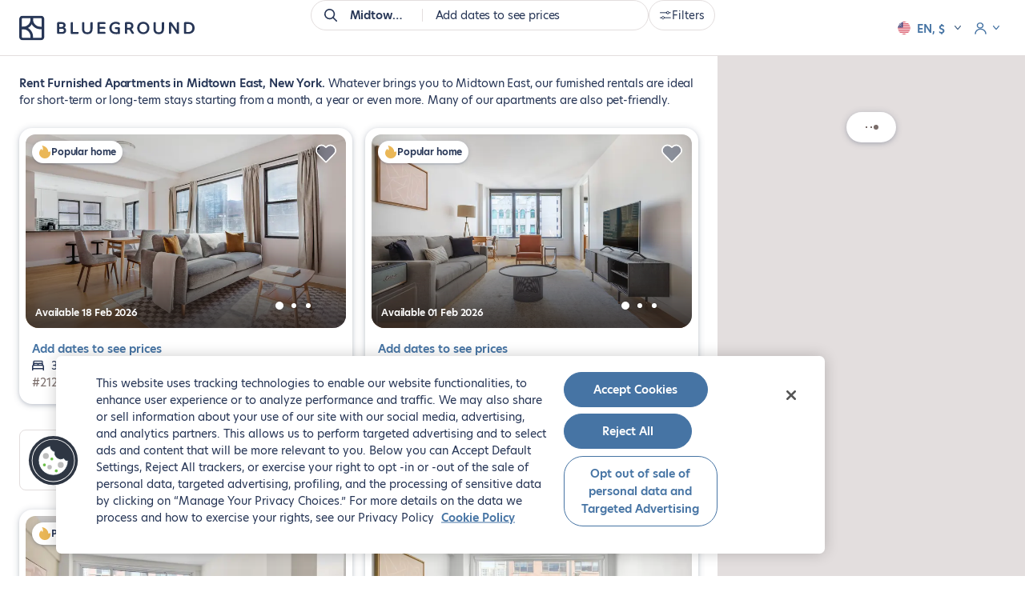

--- FILE ---
content_type: text/html; charset=utf-8
request_url: https://www.theblueground.com/furnished-apartments-new-york-usa/s/midtown-east
body_size: 37209
content:
<!DOCTYPE html> <html lang="en"> <head> <meta charset="utf-8"> 
    <title>Furnished Apartments for Rent in Midtown East, New York | Blueground</title>
    <meta name="description" content="Rent fully furnished apartments in Midtown East, New York. Find the best apartment rentals in the city and secure your new home." />
    <meta property="og:ttl" content="604800" />
    <meta property="og:url" content="https://www.theblueground.com/furnished-apartments-new-york-usa/s/midtown-east" />
    <meta property="og:type" content="website" />
    <meta property="og:title" content="Furnished Apartments for Rent in Midtown East, New York | Blueground" />
    <meta property="og:description" content="Rent fully furnished apartments in Midtown East, New York. Find the best apartment rentals in the city and secure your new home." />
    <meta property="og:image" content="https://photos2.theblueground.com/736/social/NYC.jpg" />
    <meta name="twitter:card" content="summary" />
    <meta name="twitter:site" content="https://www.theblueground.com/furnished-apartments-new-york-usa/s/midtown-east" />
    <meta name="twitter:url"  content="https://twitter.com/theblueground" />
    <meta name="twitter:title" content="Furnished Apartments for Rent in Midtown East, New York | Blueground" />
    <meta name="twitter:description" content="Rent fully furnished apartments in Midtown East, New York. Find the best apartment rentals in the city and secure your new home." />
    <meta name="twitter:image" content="https://photos2.theblueground.com/736/social/NYC.jpg" />
    
    <link rel="canonical" href="https://www.theblueground.com/furnished-apartments-new-york-usa/s/midtown-east" />
    <script type="application/ld+json">{"@context":"http://schema.org","@type":["Product"],"name":"Furnished Apartments for Rent in Midtown East, New York | Blueground","image":["https://photos2.theblueground.com/736/social/NYC.jpg"],"description":"Rent fully furnished apartments in Midtown East, New York. Find the best apartment rentals in the city and secure your new home.","url":"https://www.theblueground.com/furnished-apartments-new-york-usa/s/midtown-east","offers":{"@type":"AggregateOffer","priceCurrency":"USD","offerCount":123,"lowPrice":2400}}</script>
    <link rel="preload" as="image" fetchpriority="high" href="https://photos2.theblueground.com/736/pg141716-o-152a33bd-cb11-47fa-ae68-b2b4ca8617b1.jpeg?quality=low"
      imagesrcset="https://photos2.theblueground.com/368/pg141716-o-152a33bd-cb11-47fa-ae68-b2b4ca8617b1.jpeg?quality=low 368w, https://photos2.theblueground.com/736/pg141716-o-152a33bd-cb11-47fa-ae68-b2b4ca8617b1.jpeg?quality=low 736w"
      imagesizes="(max-width: 360px) 368px, 736px" /> 
       <script>
         var Blueground = {
           pageData: {
             property: {
               cityCode: 'NYC'
             }
           }
         };
       </script>
         <script> var Blueground = Blueground || {}
  Blueground.configuration = {"path":"/furnished-apartments-new-york-usa/s/midtown-east","lang":"en","langIso":"en","brazeKey":"ODljOTVkMzctZGNiNS00ODViLWJkNjUtZWU1MWRjNmY4NjRi","businessConfiguration":{"sales":{"phone":"+1 917 259 1222","email":"sales-nyc@theblueground.com"},"info":{"address":"101 5th Ave, New York, NY 10003 - 7th floor","email":"info-nyc@theblueground.com","phone":"","whatsapp":""}},"requestOriginUS":true,"csrfToken":"p1YSTFeP-Cv21kxsOqCSqP81k3SMATQmnSLk","googleClientId":"651741430298-7vrr9afb72q9grqq8henj616givr4s0u.apps.googleusercontent.com","currency":"USD","environment":"production","notifications":[],"websiteUrl":"https://www.theblueground.com","featureFlags":{"citiesWithoutSecurityDeposit":"MIA,NYC,SFO,BOS,WDC,CHI,SEA,DEN,ATX,SAN,LAX,PDX,BNA,DFW,STL,MSP,MCI,ATL,MCO,TPA,MEM,DTW,TUL","citiesWithSepaBankTransfer":"LON,PAR,BER,MAD,BCN,MLG","citiesWithShortTermBookings":"DXB,MEX,LON,ATH,PRG,SAO,BCN,IST,LIS,RIO,VIE,ZRH,TLV,AUS,BRU,ITA,NLD,NOR,CAI,ARG,NZL,COL,CHL,SWE,HRV,PAR","disabledCities":"CPH,BSB,HKG,HKN,SGP,BKK,TUL,OSA","isSplitEnabled":false,"partnersViaHyperion":[""],"isRankingEnabled":true,"isDebugRankingEnabled":true,"isTotalPricesEnabled":true},"countryConfiguration":{"seoIndexation":{"languages":["en","es","fr","de","ja","ko"]}},"isLoggedIn":false,"googleMapsKey":"AIzaSyB8S1QTcW9PFbzYMTM10TgkDF6CX_qKonc","propertiesPerPage":18,"isBot":true,"initialData":{"subArea":["midtown-east"],"cityCode":"NYC","cityInfo":{"_id":"67c8b6ebf2185a2430a85cea","placeId":"ct-eyJ0eXBlIjoiY2l0eSIsImxhdCI6NDAuNzEyNzc1MywibG5nIjotNzQuMDA1OTcyOH0","ancestry":[{"name":"North America","placeId":"rg-eyJ0eXBlIjoicmVnaW9uIiwibGF0Ijo1NC41MjU5NjE0LCJsbmciOi0xMDUuMjU1MTE4N30","fallback":false,"type":"region","originalPlaceId":"eyJ0eXBlIjoicmVnaW9uIiwibGF0Ijo1NC41MjU5NjE0LCJsbmciOi0xMDUuMjU1MTE4N30","slug":"north-america","translations":[{"locale":"en","name":"North America"}],"ordinal":0},{"name":"United States","shortName":"USA","placeId":"cn-eyJ0eXBlIjoiY291bnRyeSIsImxhdCI6MzguNzk0NTk1MiwibG5nIjotMTA2LjUzNDgzNzl9","fallback":false,"type":"country","originalPlaceId":"eyJ0eXBlIjoiY291bnRyeSIsImxhdCI6MzguNzk0NTk1MiwibG5nIjotMTA2LjUzNDgzNzl9","slug":"united-states","translations":[{"locale":"en","name":"United States"}],"ordinal":1},{"name":"New York","shortName":"NY","placeId":"st-eyJ0eXBlIjoic3RhdGUiLCJsYXQiOjQzLjI5OTQyODUsImxuZyI6LTc0LjIxNzkzMjYwMDAwMDAxfQ","fallback":false,"type":"state","originalPlaceId":"eyJ0eXBlIjoic3RhdGUiLCJsYXQiOjQzLjI5OTQyODUsImxuZyI6LTc0LjIxNzkzMjYwMDAwMDAxfQ","slug":"new-york","translations":[{"locale":"en","name":"New York"}],"ordinal":2},{"name":"New York County","placeId":"cy-eyJ0eXBlIjoiY291bnR5IiwibGF0Ijo0MC43ODMwNjAzLCJsbmciOi03My45NzEyNDg4fQ","fallback":false,"type":"county","originalPlaceId":"eyJ0eXBlIjoiY291bnR5IiwibGF0Ijo0MC43ODMwNjAzLCJsbmciOi03My45NzEyNDg4fQ","slug":"new-york-county","translations":[{"locale":"en","name":"New York County"}],"ordinal":3}],"bathrooms":[1,2,3,4,7],"bedrooms":[0,1,2,3,4],"countryCode":"USA","geoFence":{"type":"Polygon","coordinates":[[[-74.0162044,40.5954822],[-74.0162044,40.8494613],[-73.80453589999999,40.8494613],[-73.80453589999999,40.5954822],[-74.0162044,40.5954822]]]},"hasSingleBedAptsWithJrBedroom":true,"hasStudioAptsWithJrBedroom":false,"isDirty":false,"isDropped":false,"isFallback":false,"maxFloor":47,"maxLowestPricingSpan":37300,"maxRent":40130,"maxUtilitiesCost":595,"minFloor":0,"minRent":2400,"minUtilitiesCost":0,"name":"New York","originalPlaceId":"eyJ0eXBlIjoiY2l0eSIsImxhdCI6NDAuNzEyNzc1MywibG5nIjotNzQuMDA1OTcyOH0","propertyCount":2321,"slug":"new-york","translations":[{"locale":"en","name":"New York"}],"type":"city","updatedAt":"2026-01-08T08:02:27.084Z","marketCodes":["NYC"],"isShortTermEligible":false,"metadata":{"colloquialName":false},"bedroomsCount":{"0":361,"1":1120,"2":701,"3":114,"4":19,"5":5,"6":1},"translatedName":"New York","state":"NY","country":"USA","isUSCity":true,"isMarketCity":true,"buildings":[{"placeIds":["bd-111288"],"slug":"embassy-house","name":"Embassy House","countryCode":"USA","stateCode":"NY","neighborhood":"Midtown East","city":{"name":"New York","slug":"new-york","indexableLanguages":["en","es","fr","de","ja","ko"]}},{"placeIds":["bd-111289"],"slug":"windermere","name":"Windermere","countryCode":"USA","stateCode":"NY","neighborhood":"Upper West Side","city":{"name":"New York","slug":"new-york","indexableLanguages":["en","es","fr","de","ja","ko"]}},{"placeIds":["bd-149901"],"slug":"ambassador-east","name":"Ambassador East","countryCode":"USA","stateCode":"NY","neighborhood":"Midtown East","city":{"name":"New York","slug":"new-york","indexableLanguages":["en","es","fr","de","ja","ko"]}},{"placeIds":["bd-149907"],"slug":"57-thompson-st","name":"57 Thompson St","countryCode":"USA","stateCode":"NY","neighborhood":"SoHo","city":{"name":"New York","slug":"new-york","indexableLanguages":["en","es","fr","de","ja","ko"]}},{"placeIds":["bd-157862"],"slug":"the-b","name":"The B","countryCode":"USA","stateCode":"NY","neighborhood":"Alphabet City","city":{"name":"New York","slug":"new-york","indexableLanguages":["en","es","fr","de","ja","ko"]}},{"placeIds":["bd-188026"],"slug":"dutch-house","name":"Dutch House","countryCode":"USA","stateCode":"NY","neighborhood":"Long Island City","city":{"name":"New York","slug":"new-york","indexableLanguages":["en","es","fr","de","ja","ko"]}},{"placeIds":["bd-271"],"slug":"6367-wall-street","name":"63/67 wall street","countryCode":"USA","stateCode":"NY","neighborhood":"Financial District","city":{"name":"New York","slug":"new-york","indexableLanguages":["en","es","fr","de","ja","ko"]}},{"placeIds":["bd-301"],"slug":"tribeca-house","name":"Tribeca house","countryCode":"USA","stateCode":"NY","neighborhood":"Tribeca","city":{"name":"New York","slug":"new-york","indexableLanguages":["en","es","fr","de","ja","ko"]}},{"placeIds":["bd-4118"],"slug":"avalon-riverview","name":"Avalon riverview","countryCode":"USA","stateCode":"NY","neighborhood":"Long Island City","city":{"name":"New York","slug":"new-york","indexableLanguages":["en","es","fr","de","ja","ko"]}},{"placeIds":["bd-4582"],"slug":"atlantic-avenue","name":"Atlantic avenue","countryCode":"USA","stateCode":"NY","neighborhood":"Cobble Hill","city":{"name":"New York","slug":"new-york","indexableLanguages":["en","es","fr","de","ja","ko"]}},{"placeIds":["bd-4890"],"slug":"the-monterey","name":"The monterey","countryCode":"USA","stateCode":"NY","neighborhood":"East Harlem","city":{"name":"New York","slug":"new-york","indexableLanguages":["en","es","fr","de","ja","ko"]}},{"placeIds":["bd-4962"],"slug":"columbus-avenue","name":"Columbus avenue","countryCode":"USA","stateCode":"NY","neighborhood":"Manhattan Valley","city":{"name":"New York","slug":"new-york","indexableLanguages":["en","es","fr","de","ja","ko"]}},{"placeIds":["bd-5844"],"slug":"the-monterey-at-lex","name":"The monterey at lex","countryCode":"USA","stateCode":"NY","neighborhood":"East Harlem","city":{"name":"New York","slug":"new-york","indexableLanguages":["en","es","fr","de","ja","ko"]}},{"placeIds":["bd-6699"],"slug":"waterside-plaza","name":"Waterside plaza","countryCode":"USA","stateCode":"NY","neighborhood":"Kips Bay","city":{"name":"New York","slug":"new-york","indexableLanguages":["en","es","fr","de","ja","ko"]}},{"placeIds":["bd-7484"],"slug":"normandie-court","name":"Normandie court","countryCode":"USA","stateCode":"NY","neighborhood":"Yorkville","city":{"name":"New York","slug":"new-york","indexableLanguages":["en","es","fr","de","ja","ko"]}}]},"isSearchPage":false,"location":{"placeId":"ng-eyJ0eXBlIjoibmVpZ2hib3Job29kIiwibGF0Ijo0MC43NTcxNDMyLCJsbmciOi03My45NzE4ODE1fQ","marketCode":"NYC","geoFence":{"type":"Polygon","coordinates":[[[-73.9755450275,40.7501033],[-73.9755450275,40.760980206801],[-73.96347709999999,40.760980206801],[-73.96347709999999,40.7501033],[-73.9755450275,40.7501033]]]},"ancestry":[{"name":"North America","placeId":"rg-eyJ0eXBlIjoicmVnaW9uIiwibGF0Ijo1NC41MjU5NjE0LCJsbmciOi0xMDUuMjU1MTE4N30","fallback":false,"type":"region","originalPlaceId":"eyJ0eXBlIjoicmVnaW9uIiwibGF0Ijo1NC41MjU5NjE0LCJsbmciOi0xMDUuMjU1MTE4N30","slug":"north-america","translations":[{"locale":"en","name":"North America"}],"ordinal":0},{"name":"United States","shortName":"USA","placeId":"cn-eyJ0eXBlIjoiY291bnRyeSIsImxhdCI6MzguNzk0NTk1MiwibG5nIjotMTA2LjUzNDgzNzl9","fallback":false,"type":"country","originalPlaceId":"eyJ0eXBlIjoiY291bnRyeSIsImxhdCI6MzguNzk0NTk1MiwibG5nIjotMTA2LjUzNDgzNzl9","slug":"united-states","translations":[{"locale":"en","name":"United States"}],"ordinal":1},{"name":"New York","shortName":"NY","placeId":"st-eyJ0eXBlIjoic3RhdGUiLCJsYXQiOjQzLjI5OTQyODUsImxuZyI6LTc0LjIxNzkzMjYwMDAwMDAxfQ","fallback":false,"type":"state","originalPlaceId":"eyJ0eXBlIjoic3RhdGUiLCJsYXQiOjQzLjI5OTQyODUsImxuZyI6LTc0LjIxNzkzMjYwMDAwMDAxfQ","slug":"new-york","translations":[{"locale":"en","name":"New York"}],"ordinal":2},{"name":"New York County","placeId":"cy-eyJ0eXBlIjoiY291bnR5IiwibGF0Ijo0MC43ODMwNjAzLCJsbmciOi03My45NzEyNDg4fQ","fallback":false,"type":"county","originalPlaceId":"eyJ0eXBlIjoiY291bnR5IiwibGF0Ijo0MC43ODMwNjAzLCJsbmciOi03My45NzEyNDg4fQ","slug":"new-york-county","translations":[{"locale":"en","name":"New York County"}],"ordinal":3},{"name":"New York","placeId":"ct-eyJ0eXBlIjoiY2l0eSIsImxhdCI6NDAuNzEyNzc1MywibG5nIjotNzQuMDA1OTcyOH0","fallback":false,"type":"city","originalPlaceId":"eyJ0eXBlIjoiY2l0eSIsImxhdCI6NDAuNzEyNzc1MywibG5nIjotNzQuMDA1OTcyOH0","slug":"new-york","translations":[{"locale":"en","name":"New York"}],"ordinal":4},{"name":"Manhattan","placeId":"ar-eyJ0eXBlIjoiYXJlYSIsImxhdCI6NDAuNzY4NTE2NywibG5nIjotNzMuOTgyMTkzNzk5OTk5OTl9","fallback":false,"type":"area","originalPlaceId":"eyJ0eXBlIjoiYXJlYSIsImxhdCI6NDAuNzY4NTE2NywibG5nIjotNzMuOTgyMTkzNzk5OTk5OTl9","slug":"manhattan","translations":[{"locale":"en","name":"Manhattan"}],"ordinal":5}],"translations":[{"locale":"en","name":"Midtown East"}],"name":"Midtown East","metaName":"New York","type":"neighborhood","slug":"midtown-east","bedrooms":[0,1,2,3],"state":"NY","country":"USA","isMarketCity":true}},"cookies":{}};
  Blueground.env = {
    NAMESPACE: 'production',
    SENTRY_RELEASE_VERSION: 'fd5a377fc0fe42bfefd9bebf9c92ff9cf513ee50',
    SENTRY_CLIENT_DSN: 'https://464c63637a154718961892182d7b0cd3@sentry.io/1387058'
  } </script>  <meta name="viewport" content="width=device-width,initial-scale=1"> <link rel="manifest" href="/manifest.webmanifest"> <meta name="theme-color" content="#273656"> <meta name="mobile-web-app-capable" content="yes"> <meta name="apple-mobile-web-app-status-bar-style" content="default"> <meta name="msapplication-navbutton-color" content="#273656"> <meta name="msapplication-TileColor" content="#FFFFFF"> <link rel="icon" href="/favicon.ico" sizes="32x32"> <link rel="icon" href="https://cdn.theblueground.com/website/static/img/icon.76aef28f8a6ef7646d47.svg" type="image/svg+xml"> <link rel="apple-touch-icon" href="https://cdn.theblueground.com/website/static/img/apple-touch-icon.68445bcd51d92239ff85.png"> <link rel="preconnect" href="https://www.googletagmanager.com"> <link rel="preconnect" href="https://cdn.theblueground.com"> <link rel="preconnect" href="https://photos2.theblueground.com" crossorigin> <link rel="preconnect" href="https://cdn.cookielaw.org">  <script> var Blueground = Blueground || {};
  var dataLayer = window.dataLayer || [];
  var analyticsEventQueue = [];

  function gtag(){dataLayer.push(arguments);}

  function isUserInEuropeOrBrazil() {
    var timeZone = Intl.DateTimeFormat().resolvedOptions().timeZone;

    return (timeZone.indexOf('Europe/') === 0 ||
        timeZone.indexOf('Brazil') !== -1 ||
        timeZone.indexOf('America/Noronha') !== -1 ||
        timeZone.indexOf('America/Belem') !== -1 ||
        timeZone.indexOf('America/Fortaleza') !== -1 ||
        timeZone.indexOf('America/Recife') !== -1 ||
        timeZone.indexOf('America/Araguaina') !== -1 ||
        timeZone.indexOf('America/Maceio') !== -1 ||
        timeZone.indexOf('America/Bahia') !== -1 ||
        timeZone.indexOf('America/Sao_Paulo') !== -1 ||
        timeZone.indexOf('America/Campo_Grande') !== -1 ||
        timeZone.indexOf('America/Cuiaba') !== -1 ||
        timeZone.indexOf('America/Santarem') !== -1 ||
        timeZone.indexOf('America/Porto_Velho') !== -1 ||
        timeZone.indexOf('America/Boa_Vista') !== -1 ||
        timeZone.indexOf('America/Manaus') !== -1 ||
        timeZone.indexOf('America/Eirunepe') !== -1 ||
        timeZone.indexOf('America/Rio_Branco') !== -1);
  }

  gtag('consent', 'default', isUserInEuropeOrBrazil()
    ? {
        ad_storage: 'denied',
        ad_user_data: 'denied',
        ad_personalization: 'denied',
        analytics_storage: 'denied',
        functionality_storage: 'denied',
        personalization_storage: 'denied',
        security_storage: 'denied'
      }
    : {
        ad_storage: 'granted',
        ad_user_data: 'granted',
        ad_personalization: 'granted',
        analytics_storage: 'granted',
        functionality_storage: 'granted',
        personalization_storage: 'granted',
        security_storage: 'granted'
      }
  );

  // Push userId to dataLayer
  var user = Blueground.configuration.user;
  var userId = {userId: user && user.id};
  dataLayer.push(userId); </script>   <script> (function(w,d,s,l,i){w[l]=w[l]||[];w[l].push({'gtm.start':
      new Date().getTime(),event:'gtm.js'});var f=d.getElementsByTagName(s)[0],
      j=d.createElement(s),dl=l!='dataLayer'?'&l='+l:'';j.async=true;j.src=
      'https://www.googletagmanager.com/gtm.js?id='+i+dl;f.parentNode.insertBefore(j,f);
    })(window,document,'script','dataLayer', 'GTM-M2VZ79W'); </script>    <script defer="defer" src="https://cdn.cookielaw.org/scripttemplates/otSDKStub.js" type="text/javascript" data-language="en" charset="UTF-8" data-domain-script="85a92e56-ec00-4a84-8394-ea4ba41a68aa"></script> <script defer="defer" type="text/javascript"> function OptanonWrapper() { } </script>   <script>  if ('serviceWorker' in navigator) {
      window.addEventListener('load', () => {
        navigator.serviceWorker.register('/offline-sw.js');
      });
    }  </script>  <script type="application/ld+json"> {
    "@context": "http://schema.org",
    "@type": "WebSite",
    "name": "Blueground",
    "alternateName": "Blueground",
    "url": "https://www.theblueground.com/",
    "hasPart": {
      "@type": "WebPage",
      "url": "https://www.theblueground.com/",
      "name": "Blueground"
    },
    "publisher": {
      "@type": "Organization",
      "name": "Blueground",
      "legalName": "Blueground Holdings Ltd",
      "url": "https://www.theblueground.com/",
      "logo": "https://cdn.theblueground.com/website/static/img/logo-wordmark-blue-main.22765a5ac859b1b91802.svg",
      "foundingDate": "2013",
      "numberOfEmployees": {
        "@type": "QuantitativeValue",
        "description": "1000-1500"
      },
      "founder": "Alexandros Chatzieleftheriou",
      "founders": [
        {
          "@type": "Person",
          "name": "Alexandros Chatzieleftheriou"
        },
        {
          "@type": "Person",
          "name": "Alexis Maragkos"
        },
        {
          "@type": "Person",
          "name": "Andreas Nezeritis"
        },
        {
          "@type": "Person",
          "name": "Penny Papakonstantinou"
        }
      ],
      "sameAs": [
        "https://www.facebook.com/theblueground/",
        "https://www.linkedin.com/company/blueground-co/",
        "https://www.instagram.com/bluegroundhomes/",
        "https://twitter.com/theblueground",
        "https://www.instagram.com/bluegroundhomes/",
        "https://www.youtube.com/channel/UC-82kDB6nRWUBSguDHw6-bg"
      ]
    }
  } </script>  
       <script>
         dataLayer.push({"bg_country":"United States","bg_city":"New York","bg_area":"Manhattan","bg_neighborhood":"Midtown East","country":"USA","city":"NYC","pageCategory":"searchPage","propertyId":["141716","15866","21093","19967","33224","15867","42792","15147","15155","15931","31052","37023","15149","33222","29253","20474","128696","52191"],"cityName":"New York","stateName":"NY"});
       </script>
      <script type="speculationrules"> {
        "prerender": [
          {
            "where": {
              "and": [
                {
                  "href_matches": "/furnished-apartments-*"
                },
                {
                  "not": {
                    "selector_matches": ".property"
                  }
                }
              ]
            },
            "eagerness": "moderate"
          }
        ]
      } </script> <script> // Re-push the current dataLayer object to the dataLayer to ensure GTM captures events for pre-rendered pages
      document.addEventListener(
        'visibilitychange',
        () => {
          if (document.visibilityState === 'visible') {
            const currentDataLayer = [...window.dataLayer];
            currentDataLayer.forEach(item => {
              window.dataLayer.push(item);
            });
          }
        },
        {once: true}
      ); </script> <link rel="preload" as="font" type="font/woff2" crossorigin="anonymous" href="https://cdn.theblueground.com/website/static/fonts/hero-new-400.cbd17fbc1ce48589b38e.woff2"> <link rel="preload" as="font" type="font/woff2" crossorigin="anonymous" href="https://cdn.theblueground.com/website/static/fonts/hero-new-600.175f1b795c7ccde124f9.woff2"> <link rel="preload" as="font" type="font/woff2" crossorigin="anonymous" href="https://cdn.theblueground.com/website/static/fonts/laca-400.688f2d689203def680ac.woff2"> <link rel="preload" as="font" type="font/woff2" crossorigin="anonymous" href="https://cdn.theblueground.com/website/static/fonts/laca-500.b027cfdd9b1c193aec5c.woff2"> <style>.ui-button__flat,.ui-button__link,.ui-button__link--secondary{display:inline-flex;align-items:center;justify-content:center;width:100%;border-radius:24px;font-weight:600;text-decoration:none;box-sizing:border-box;border-width:2px;border-style:solid}.properties .texts .h1{font-size:1rem;line-height:1.571rem;font-family:hero-new,sans-serif;font-weight:600;display:inline;margin:0}.properties .texts .text{font-size:1rem;line-height:1.571rem;font-family:hero-new,sans-serif;display:none}@media (min-width:768px){.ui-button__flat,.ui-button__link,.ui-button__link--secondary{width:auto}.properties .wrap-texts{padding-top:94px}.properties .texts .h1--with-full-stop:after{content:"."}.properties .texts .text{display:inline;margin:0}.properties .texts .text a{text-decoration:underline;color:#273656}.lt-footer__resources{display:none}}.link-list__list{list-style:none;padding:0;margin:0;display:flex;flex-wrap:wrap;gap:16px 24px;flex-basis:calc(50% - 12px)}.link-list__list li{flex-basis:100%}.link-list__list li a{text-decoration:none;padding:0}.link-list__show-more{margin-top:24px}.link-list .ui-expandable .link-list__list{margin-top:0}.link-list__show-more-button{padding:0;font-weight:600}.u-pd--0{padding:0!important}h1,h2{margin:0}h1{font-family:laca,sans-serif;font-weight:400;font-size:2.857rem;line-height:3.143rem}@media (min-width:768px){h1{font-size:3.571rem;line-height:4rem}}@media (min-width:992px){.link-list__list li{flex-basis:calc(25% - 24px)}h1{font-size:4.143rem;line-height:4.571rem}}h2{font-family:laca,sans-serif;font-weight:400;font-size:2.286rem;line-height:2.571rem}@media (min-width:768px){h2{font-size:2.857rem;line-height:3.143rem}}.blank-slate .capitalized{display:inline-block}.blank-slate .capitalized:first-letter{text-transform:uppercase}@media (min-width:768px){.blank-slate{height:calc(100vh - 300px);min-height:520px;display:flex;flex-direction:column;align-items:center;justify-content:center}.blank-slate__title{font-size:1.714rem;line-height:1.857rem}.blank-slate__title{margin-top:16px}}.listing-promo-card{display:flex;flex-direction:column;width:100%;height:100%}.listing-promo-card__header{font-family:laca,sans-serif;font-weight:500;font-size:1.571rem;line-height:1.857rem;text-align:center;padding:16px;border-radius:8px 8px 0 0;color:#fff;background-color:#273656}@media (min-width:576px){.listing-promo-card__header{padding:24px}}@media (min-width:768px){.listing-promo-card__header{font-size:1.571rem;line-height:1.714rem}.listing-promo-card__header{padding:16px}}@media (min-width:992px){h2{font-size:3.286rem;line-height:3.571rem}.listing-promo-card__header{font-size:1.714rem;line-height:2rem}.listing-promo-card__header{padding:24px}}.listing-promo-card__content{height:100%;padding:24px 16px 48px;display:flex;flex-direction:column;justify-content:space-between}@media (min-width:576px){.listing-promo-card__content{padding:24px 24px 48px}}@media (min-width:768px){.listing-promo-card__content{padding:24px 16px 48px}}@media (min-width:992px){.listing-promo-card__content{padding:24px 24px 56px}}.listing-promo-card__button{width:100%;display:flex;justify-content:space-between;align-items:center;padding:8px 8px 8px 16px;border:1px solid #e3dede;border-radius:50px;background-color:#fff;color:#273656}.listing-promo-card__button+.listing-promo-card__button{margin-top:16px}@media (min-width:576px){.listing-promo-card__button{padding:16px 8px 16px 16px}}.listing-promo-card__button-content{display:flex;align-items:center;text-align:start}.listing-promo-card__button-details{font-size:.857rem;line-height:1.429rem}@media (min-width:768px){.listing-promo-card__button{padding:8px 8px 8px 16px}.heading-4{font-size:1.714rem;line-height:1.857rem}}.u-mgr--2{margin-right:16px!important}@media (min-width:992px){.listing-promo-card__button{padding:16px 8px 16px 16px}.heading-4{font-size:2rem;line-height:2.286rem}}.search-tip--button-only{box-shadow:none;padding:0}.blank-slate{width:100%;max-width:352px;text-align:center;box-sizing:border-box;padding:16px}.blank-slate__title{font-family:laca,sans-serif;font-weight:400;font-size:1.714rem;line-height:2rem;margin-top:12px}@media (min-width:768px){.blank-slate{height:calc(100vh - 300px);min-height:520px;display:flex;flex-direction:column;align-items:center;justify-content:center}.blank-slate--short{min-height:400px}.blank-slate__title{font-size:1.714rem;line-height:1.857rem}.blank-slate__title{margin-top:16px}}.blank-slate__search-tip{max-width:328px;margin:24px auto 0}@media (min-width:992px){.blank-slate__title{font-size:2rem;line-height:2.286rem}.listing__properties{min-height:100vh;width:70%}}@media (min-width:1920px){.listing__properties{width:50%}}.link{display:inline;border-radius:24px;text-decoration:underline;color:#4674a4}.ui-button__flat,.ui-button__ghost,.ui-button__link,.ui-button__link--secondary{display:inline-flex;align-items:center;justify-content:center;width:100%;border-radius:24px;font-weight:600;text-decoration:none;box-sizing:border-box;border-width:2px;border-style:solid}.ui-button__link--secondary{color:#273656}.ui-button--regular{font-size:1rem;line-height:1.571rem;padding:0 23px;height:48px;min-width:200px}@media (min-width:768px){.blank-slate__search-tip{margin:48px auto 0}.properties .wrap-texts{padding-top:94px}.ui-button__flat,.ui-button__ghost,.ui-button__link,.ui-button__link--secondary{width:auto}.listing-cards .promo-info__container{width:calc(50% - 8px);margin-bottom:32px}.listing-cards .promo-info__container .listing-card{width:auto;height:100%;margin-bottom:0}}@media (min-width:1920px){.listing-cards{margin-right:32px}}@media (min-width:992px){.listing-cards .promo-info__container{width:100%;display:flex;justify-content:center}.listing-cards .promo-info__container .listing-card{width:388px}}@media (min-width:1200px){.listing-cards .promo-info__container{width:calc(50% - 8px);display:block}.listing-cards .promo-info__container .listing-card{width:auto}}.listing-cards .promo-carousel__container{overflow:hidden}.listing-cards .listing-promo-carousel__slides{display:flex}.listing-cards .listing-promo-carousel__slide{flex:0 0 100%}.search-tip{box-shadow:0 6px 11px 0 rgba(39,54,86,.14),0 4px 16px 0 rgba(39,54,86,.12);padding:16px;box-sizing:border-box;border-radius:16px;text-align:center;background-color:#fff;position:relative}.search-tip__title{display:inline-flex;align-items:center;gap:6px;margin-bottom:8px}.search-tip__apply-container{height:36px}.listing__search-tip-container{display:flex;justify-content:center;margin:12px 16px 24px}@media (min-width:768px){.listing__search-tip-container{margin:0 16px 32px}}@media (min-width:992px){.listing-header .lt-header__logo-container{width:172px;overflow:visible}.listing__search-tip-container{margin:0 24px 32px}}.listing__search-tip{width:100%}@media (min-width:1200px){.listing-header .lt-header__logo-container{width:226px}.listing__search-tip{width:550px}}@media (min-width:1440px){.listing-card{min-width:393px;max-width:calc(50% - 12px)}.listing-cards .promo-info__container{max-width:calc(50% - 12px)}.listing-cards .promo-info__container .listing-card{max-width:100%}.listing__properties{width:60%}}@media (min-width:1920px){.listing__properties{width:50%}.properties .texts{margin-right:32px}}.contact-details{display:flex;align-items:flex-start}.contact-details__icon{width:32px;height:32px;margin:0;display:inline-flex;justify-content:center;align-items:center;border-radius:50%;flex-shrink:0}.contact-details__icon--background{background-color:#f8f8f7;margin-right:8px}.contact-details__icon img{width:16px;height:16px}.contact-details__category{display:flex;align-items:center;margin:16px 24px 0 0}.contact-details--column{flex-direction:column}.listing-info-card{display:flex;flex-direction:column;background-color:#fff;width:100%;height:100%;padding:16px 16px 32px;box-sizing:border-box;border-radius:8px}@media (min-width:576px){.listing-info-card{padding:16px 24px 48px}}@media (min-width:768px){.listing-info-card{padding:16px 16px 32px}}.listing-info-card .contact-details__category{margin-top:8px}.listing-info-card .contact-details__category:first-child{margin-top:0}.listing-info-card__let-us-help{font-size:1.143rem;line-height:1.857rem;display:inline-block;margin:8px 0 16px;color:#486688;font-weight:600}@media (min-width:992px){.listing-info-card{padding:16px 24px 48px}.listing-info-card__illustration{width:80px;height:80px}.listing-info-card__let-us-help{margin:16px 0}}.listing-info-card__heading{margin-bottom:8px;max-width:310px}.heading-4{font-family:laca,sans-serif;font-weight:400;font-size:1.714rem;line-height:2rem}@media (min-width:768px){.heading-4{font-size:1.714rem;line-height:1.857rem}}.u-pdy--0{padding-top:0!important;padding-bottom:0!important}.u-mgr--3{margin-right:24px!important}@media (min-width:1440px){.listing-info-card__heading{max-width:370px;margin-bottom:16px}}@media (min-width:992px){.heading-4{font-size:2rem;line-height:2.286rem}}.ui-button__flat,.ui-button__ghost,.ui-button__link,.ui-button__link--primary{display:inline-flex;align-items:center;justify-content:center;width:100%;border-radius:24px;font-weight:600;text-decoration:none;box-sizing:border-box;border-width:2px;border-style:solid}.ui-button__ghost{color:#4674a4;background-color:rgba(0,0,0,0);border-color:#4674a4}.ui-button__link{font-size:1rem;line-height:1.571rem;min-width:auto!important;padding:8px 0;font-weight:400;text-decoration:underline;background-color:rgba(0,0,0,0);border:none}.ui-button__link--primary{color:#4674a4}.ui-button--small{font-size:1rem;line-height:1.571rem;padding:0 23px;height:36px}@media (min-width:768px){.ui-button__flat,.ui-button__ghost,.ui-button__link,.ui-button__link--primary{width:auto}.listing-header{height:70px;position:fixed;border-color:#e3dede;box-shadow:none;z-index:5}.listing-header .lt-header__container{height:70px}.listing-header .lt-header__logo-container{width:26px;overflow:hidden}.on-demand-blank-slate{height:calc(100vh - 300px);min-height:520px;display:flex;align-items:center;justify-content:center;flex-direction:column}.properties .wrap-texts{padding-top:94px}}.on-demand-blank-slate{width:100%;max-width:352px;text-align:center;box-sizing:border-box;padding:16px}.properties .wrap-texts--empty{padding-top:190px;display:flex;align-items:center;justify-content:center}.u-mgt--1{margin-top:8px!important}.u-mgt--3{margin-top:24px!important}h4{margin:0}h4{font-family:laca,sans-serif;font-weight:400;font-size:1.714rem;line-height:2rem}@media (min-width:768px){.properties .wrap-texts--empty{padding-top:94px}.lt-footer__resources{display:none}h4{font-size:1.714rem;line-height:1.857rem}}.monthly-price__amount .price{font-size:1.286rem;line-height:2rem;font-weight:600;display:inline;color:#273656}.monthly-price__discount{margin-bottom:-8px}.monthly-price__discount-wrapper{display:flex;align-items:baseline}.monthly-price__discount-wrapper img{margin-bottom:-3px}.monthly-price__discount.price{font-size:1rem;line-height:1.571rem;display:block;color:#387671;font-weight:600}.monthly-price__price-suffix-wrapper{display:flex;align-items:baseline}.listing__total-monthly-toggle--grayed{color:#7b6e6b}.listing__total-monthly-toggle-message--grayed>img{filter:grayscale(100%)}@media (min-width:1920px){.listing-cards{margin-right:32px}.listing__properties{width:50%}}@media (min-width:992px)and (max-width:1199px){.u-hidden--lg{display:none!important}}@media (min-width:1200px){.u-hidden--xl{display:none!important}}@media (min-width:768px){.lt-header__logo-container{width:172px;height:24px}.lt-header__logo img:first-child{display:inline-block;width:171px;height:auto}.lt-header__logo img:last-child{display:none}}.ui-toggle{display:inline-flex}.ui-toggle__hidden-checkbox{position:absolute;width:0;height:0;padding:0;margin:0;border:none;opacity:0;-webkit-appearance:none;-moz-appearance:none;appearance:none}.ui-toggle__label{font-size:1rem;line-height:1.571rem;margin-right:12px;position:relative;top:2px}.ui-toggle__switch{position:relative;display:flex;align-items:center}.ui-toggle__switch-bar{width:34px;height:14px;background-color:#b6afaf;border-radius:7px;position:relative;overflow:hidden;z-index:1}.ui-toggle__switch-bar:before{content:"";position:absolute;width:100%;height:100%;background-color:#9fc6e0;left:-15px;border-radius:7px}.ui-toggle__hidden-checkbox:checked~.ui-toggle__switch .ui-toggle__switch-bar:before{transform:translate3d(15px,0,0)}.ui-toggle__switch-slider{box-shadow:0 2px 4px rgba(39,54,86,.14),0 1px 10px rgba(39,54,86,.2);width:20px;height:20px;position:absolute;left:0;border-radius:50%;z-index:2}.ui-toggle__switch-slider:after{content:"";width:20px;height:20px;position:absolute;top:0;left:0;background-color:#fff;z-index:1;border-radius:50%}.ui-toggle__hidden-checkbox:checked~.ui-toggle__switch .ui-toggle__switch-slider{transform:translate3d(15px,0,0)}.ui-toggle__hidden-checkbox:checked~.ui-toggle__switch .ui-toggle__switch-slider:after{background-color:#4674a4}.dialog-popover{display:inline-block}.monthly-price{display:flex;align-items:baseline;color:#273656;font-weight:400}.monthly-price__amount{display:flex;flex-direction:column}.listing-card__discount-price{align-items:flex-start;white-space:nowrap}@media (min-width:992px){h4{font-size:2rem;line-height:2.286rem}.listing__properties{min-height:100vh;width:70%}.listing__total-monthly-toggle .ui-toggle__label{margin-left:8px}}.listing__total-monthly-share-wrapper{display:flex;align-items:flex-start;justify-content:space-between;margin-top:16px;margin-bottom:-8px;gap:16px}@media (min-width:768px){.listing__total-monthly-share-wrapper{margin-top:24px;min-height:36px}}.listing__total-monthly-toggle{flex-direction:row-reverse}.listing__total-monthly-toggle .ui-toggle__label{top:0;margin-right:0}.listing__total-monthly-toggle-message{display:flex;align-items:flex-start;gap:8px;color:#7b6e6b}.listing__total-monthly-toggle-message>img{width:24px;height:24px}.listing__total-monthly-toggle-container{display:flex;align-items:center;gap:8px;flex-shrink:0;margin-top:4px}@media (min-width:992px){.listing__total-monthly-toggle-container{margin-top:0}.properties .texts{margin-left:24px;margin-right:24px}}@media (max-width:575px){.u-hidden--xs{display:none!important}}@media (min-width:576px)and (max-width:767px){.u-hidden--sm{display:none!important}}@media (min-width:768px)and (max-width:991px){.u-hidden--md{display:none!important}}.u-mgt--0{margin-top:0!important}button,input{font-family:hero-new,sans-serif}strong{font-weight:600}.ui-button__flat{display:inline-flex;align-items:center;justify-content:center;width:100%;border-radius:24px;font-weight:600;text-decoration:none;box-sizing:border-box;border-width:2px;border-style:solid}@media (min-width:768px){.ui-button__flat{width:auto}}.ui-button__flat img{width:16px!important;height:16px!important}.ui-button__flat{font-size:1rem;line-height:1.571rem;padding:8px 0;color:#4674a4;max-height:36px;box-sizing:border-box;background-color:rgba(0,0,0,0);border:none}.ui-button__display--inline{width:auto!important}.dropdown-wrapper{display:inline-block}.dropdown-container{position:relative;display:inline-block}.dropdown-container__header{display:flex;align-items:center}.dropdown-container__menu{box-shadow:0 2px 4px rgba(39,54,86,.14),0 1px 10px rgba(39,54,86,.2);z-index:2;margin-top:5px;position:absolute;border-radius:4px;opacity:0;visibility:hidden}.dropdown-container__menu--right{right:0}.listing-amenities{font-size:1rem;line-height:1.571rem;display:flex;justify-content:flex-start;gap:8px 24px;flex-wrap:wrap;color:#273656}.listing-amenities__amenity{display:flex;justify-content:flex-start}.listing-amenities__amenity img{width:16px;height:16px;margin-right:8px;position:relative;top:2px}.price{font-size:1rem;line-height:1.571rem}.nightly-price{display:inline-flex;align-items:baseline;color:#273656;font-weight:400}.nightly-price__suffix{font-size:1rem;line-height:1.571rem;margin-left:2px;position:relative;top:2px}.nightly-price__suffix--total-prices{margin-left:4px}.nightly-price__amount{display:flex;flex-direction:column-reverse;position:relative;top:2px}.nightly-price__amount .price{font-size:1.286rem;line-height:2rem;font-weight:600;display:inline;color:#273656}.ui-heart{position:relative}.ui-heart__outline-icon{display:none;position:absolute;top:-1px;left:-1px;-o-object-fit:contain;object-fit:contain;width:28px;height:26px}.listing-card__carousel-placeholder-container{height:242px}@media (min-width:576px){.listing-card__carousel-placeholder-container{height:292px}}@media (min-width:768px){.listing-card__carousel-placeholder-container{height:242px}}@media (min-width:992px){.listing-card__carousel-placeholder-container{height:212px}}@media (min-width:1200px){.listing-card__carousel-placeholder-container{height:242px}}@media (min-width:1920px){.listing-card__carousel-placeholder-container{height:292px}}.listing-card{box-shadow:0 2px 4px rgba(39,54,86,.14),0 1px 10px rgba(39,54,86,.2);text-decoration:none;display:flex;flex-direction:column;position:relative;width:100%;border-radius:16px;background:#fff;margin-bottom:24px}@media (min-width:768px){.listing-card{margin-bottom:32px;width:calc(50% - 8px)}}@media (min-width:1440px){.listing-card{min-width:393px;max-width:calc(50% - 12px)}}.listing-card__carousel-placeholder-container{position:relative;width:100%}.listing-card__carousel-container{width:100%;height:100%}.listing-card__carousel-image-placeholder{position:absolute;top:0;left:0;width:100%;height:100%;-o-object-fit:cover;object-fit:cover;border-radius:16px}.listing-card__carousel{box-sizing:border-box;margin:8px 8px 0;background-color:#fff;position:relative}.listing-card__wishlist{position:absolute!important;top:calc(12px + 8px);right:calc(12px + 8px);z-index:1}.listing-card__info{display:flex;flex-direction:column;justify-content:space-between;width:100%;height:100%;box-sizing:border-box;padding:16px;gap:16px}.listing-card__basic-info{font-size:1rem;line-height:1.571rem;color:#273656;display:flex;flex-grow:1}.listing-card__name-address{display:-webkit-box;-webkit-line-clamp:2;-webkit-box-orient:vertical;overflow:hidden}.listing-card__id{color:#7b6e6b}.listing-card__price-utilities-container{display:flex;justify-content:space-between;flex-direction:column}.listing-card__price-utilities{display:flex;align-items:baseline;flex-wrap:wrap;height:28px}.listing-card__price{margin-right:4px}.listing-cards{width:calc(100% - 32px);min-width:320px;margin:0 auto}@media (min-width:768px){.listing-cards{width:auto;margin-left:16px;margin-right:16px;margin-top:14px;padding-top:0}.listing-cards .properties{display:flex;justify-content:space-between;flex-wrap:wrap}}@media (min-width:992px){.listing-cards{margin-left:24px;margin-right:24px}}.listing-cards a{text-decoration:none}.language-currency-picker-button{display:flex;align-items:center;padding:10px 0 8px}.language-currency-picker-button__selections{display:inline-flex;align-items:center}.language-currency-picker-button__selections img{width:16px;height:16px;margin-right:8px;position:relative;top:-1px;border-radius:50%;background-color:#fff}.language-currency-picker-button__arrow{display:flex;align-items:center;margin-left:4px}.language-currency-picker-button__arrow img{width:24px!important;height:24px!important;position:relative;top:-1px}.lt-header{width:100%;position:fixed;top:0;left:0;box-sizing:border-box;z-index:110;border-bottom:1px solid;transform:translate3d(0,0,0);background-color:rgba(0,0,0,0);border-color:transparent}.lt-header--white{background-color:#fff;border-color:#e3dede}.lt-header__container{display:flex;justify-content:space-between;align-items:center;padding:0 16px;box-sizing:border-box;height:64px}@media (min-width:768px){.lt-header{position:absolute}.lt-header--white{background-color:rgba(0,0,0,0);border-color:transparent}.lt-header__container{padding:0 24px}}.lt-header__logo-container{position:relative;width:134px;height:13px}.lt-header__logo-container a{display:inline-block;width:100%;height:100%}.lt-header__logo{display:flex;align-items:center;position:absolute;top:0;left:0}.lt-header__logo img:first-child{display:none}@media (min-width:768px){.lt-header__logo-container{width:172px;height:24px}.lt-header__logo img:first-child{display:inline-block;width:171px;height:auto}.lt-header__logo img:last-child{display:none}}@media (min-width:1200px){.lt-header__logo-container{width:226px;height:32px}.lt-header__logo img:first-child{width:219px;height:32px}}.lt-header__logo img:last-child{width:134px;height:auto}.lt-header__left-side,.lt-header__right-side{display:flex;justify-content:flex-start;align-items:center}.lt-header__user{display:none}@media (min-width:768px){.lt-header__user{display:block}}.lt-header__user .dropdown-container,.lt-header__user .dropdown-wrapper{display:block}.lt-header__user .dropdown-container__menu{background-color:#fff;box-sizing:border-box;margin-top:19px;padding:8px 0}.lt-header__user-links{display:flex;align-items:center}.lt-header__user-links button{font-size:1rem;line-height:1.571rem}.lt-header__user-select{display:flex;align-items:center;background-color:rgba(0,0,0,0);border:none;padding:0}.lt-header__dark-person-icon{background-size:16px 16px;width:16px;height:16px}.lt-header .language-currency-picker-dropdown{display:none}@media (min-width:768px){.lt-header .language-currency-picker-dropdown{display:block}}.lt-header .language-currency-picker-dropdown .dropdown-container__menu{margin-top:14px}.lt-header__menu-arrow{width:24px;height:24px;background-position:right center}.lt-header__user-menu{width:100%}.lt-header__user-menu-item{font-size:1rem;line-height:1.571rem;box-sizing:border-box;background-color:#fff}.lt-header__user-menu-item .user-menu-item-link{display:flex;align-items:center;padding:16px;min-width:160px;box-sizing:border-box;text-decoration:none;color:#273656;white-space:nowrap}.lt-header__user-menu-item .user-menu-item-link--text-only{width:110px;padding:8px 16px}.lt-header__user-menu-item:first-child .user-menu-item-link{padding-top:8px}.lt-header__user-menu-item:last-child .user-menu-item-link{padding-bottom:8px}.lt-header__white{background-color:#fff;border-color:#e3dede}.listing-header.lt-header--is-top{box-shadow:none}.listing-header{height:130px;border-color:transparent;z-index:3;box-shadow:0 2px 4px rgba(39,54,86,.14),0 1px 10px rgba(39,54,86,.2)}@media (min-width:768px){.listing-header{height:70px;position:fixed;border-color:#e3dede;box-shadow:none;z-index:5}.listing-header .lt-header__container{height:70px}.listing-header .lt-header__logo-container{width:26px;overflow:hidden}}@media (min-width:992px){.listing-header .lt-header__logo-container{width:172px;overflow:visible}}@media (min-width:1200px){.listing-header .lt-header__logo-container{width:226px}}.listing__main-content{display:flex;padding-bottom:96px}.listing__properties{width:100%}@media (min-width:992px){.listing__properties{min-height:100vh;width:70%}}@media (min-width:1440px){.listing__properties{width:60%}}.properties .wrap-texts{width:100%;padding-top:130px;margin-bottom:24px;background-color:#fff}.properties .texts{margin-left:16px;margin-right:16px}@media (min-width:992px){.properties .texts{margin-left:24px;margin-right:24px}}@media (min-width:1920px){.listing-cards{margin-right:32px}.listing__properties{width:50%}.properties .texts{margin-right:32px}}.lt-footer__resources{border-bottom:1px solid #e3dede;padding:16px}@media (min-width:768px){.properties .wrap-texts{padding-top:94px}.lt-footer__resources{display:none}}.lt-footer__resources .toggle-resources-cta{font-weight:600;display:flex;justify-content:space-between;align-items:center}.lt-footer__resources img{transform:rotate(0);width:24px;height:24px}.lt-footer .links-title{font-weight:600;margin:16px 0;padding-top:16px;border-top:1px solid #e3dede}@media (min-width:768px){.lt-footer .links-title{border:none;margin:0 0 16px;padding-top:0}}.lt-footer .links-list-item{display:block;width:-moz-fit-content;width:fit-content;color:#273656;text-decoration:none;margin-bottom:8px}.lt-footer .links-list-item:last-child{margin-bottom:0}.lt-footer__social-container{grid-area:social-container;padding-top:32px;margin:32px -16px 0;border-top:1px solid #e3dede}.lt-footer__newsletter-container{grid-area:newsletter-container}.lt-footer__terms-container{grid-area:terms-container;margin-top:24px}body{background-color:#fff;overflow-x:hidden}.u-pdx--0{padding-left:0!important;padding-right:0!important}.u-mgr--1{margin-right:8px!important}.u-mgb--1{margin-bottom:8px!important}.u-mgt--2{margin-top:16px!important}*{outline:0}body{margin:0;padding:0;color:#273656}html{font-size:87.5%}body{font-family:hero-new,sans-serif;font-size:1rem;font-style:normal;font-weight:400;letter-spacing:-.01rem;line-height:1.571rem}button{font-family:hero-new,sans-serif}</style> <script defer="defer" src="https://cdn.theblueground.com/website/static/js/runtime.7f82d5e084893fd5d849.bundle.js"></script><script defer="defer" src="https://cdn.theblueground.com/website/static/js/84988.f17860731a964e90cf37.bundle.js"></script><script defer="defer" src="https://cdn.theblueground.com/website/static/js/41777.153949b8daad66ccebec.bundle.js"></script><script defer="defer" src="https://cdn.theblueground.com/website/static/js/71506.41e63be4cc7f76ae3109.bundle.js"></script><script defer="defer" src="https://cdn.theblueground.com/website/static/js/52425.07b9a440aa2bd14a27a8.bundle.js"></script><script defer="defer" src="https://cdn.theblueground.com/website/static/js/65727.84eaa48cf798786ad70f.bundle.js"></script><script defer="defer" src="https://cdn.theblueground.com/website/static/js/75220.b783d43242eba3a52809.bundle.js"></script><script defer="defer" src="https://cdn.theblueground.com/website/static/js/89029.3979b93397c57f72c297.bundle.js"></script><script defer="defer" src="https://cdn.theblueground.com/website/static/js/25581.1dc978d407ad12eec876.bundle.js"></script><script defer="defer" src="https://cdn.theblueground.com/website/static/js/42507.c3d5c63de4feeed58b1c.bundle.js"></script><script defer="defer" src="https://cdn.theblueground.com/website/static/js/56913.11f93a62acf0989e94ad.bundle.js"></script><script defer="defer" src="https://cdn.theblueground.com/website/static/js/20104.5c691a8fae11a8760210.bundle.js"></script><script defer="defer" src="https://cdn.theblueground.com/website/static/js/39812.5d029bcc8902ae647ed9.bundle.js"></script><script defer="defer" src="https://cdn.theblueground.com/website/static/js/58058.3716fdcb638a0e6200cd.bundle.js"></script><script defer="defer" src="https://cdn.theblueground.com/website/static/js/95363.0dc54306bc4e16bce4cd.bundle.js"></script><script defer="defer" src="https://cdn.theblueground.com/website/static/js/8628.fe1ca49e7b971387f54d.bundle.js"></script><script defer="defer" src="https://cdn.theblueground.com/website/static/js/properties-listing.88436e639303bf82eabe.bundle.js"></script><script defer="defer" src="https://cdn.theblueground.com/website/static/js/common.924f5443f52208c6fd2d.bundle.js"></script></head> <body> 
       <script>window.__INITIAL_STATE__={"configuration":{"path":"/furnished-apartments-new-york-usa/s/midtown-east","lang":"en","langIso":"en","brazeKey":"ODljOTVkMzctZGNiNS00ODViLWJkNjUtZWU1MWRjNmY4NjRi","businessConfiguration":{"sales":{"phone":"+1 917 259 1222","email":"sales-nyc@theblueground.com"},"info":{"address":"101 5th Ave, New York, NY 10003 - 7th floor","email":"info-nyc@theblueground.com","phone":"","whatsapp":""}},"requestOriginUS":true,"csrfToken":"p1YSTFeP-Cv21kxsOqCSqP81k3SMATQmnSLk","googleClientId":"651741430298-7vrr9afb72q9grqq8henj616givr4s0u.apps.googleusercontent.com","currency":"USD","environment":"production","notifications":[],"websiteUrl":"https://www.theblueground.com","featureFlags":{"citiesWithoutSecurityDeposit":"MIA,NYC,SFO,BOS,WDC,CHI,SEA,DEN,ATX,SAN,LAX,PDX,BNA,DFW,STL,MSP,MCI,ATL,MCO,TPA,MEM,DTW,TUL","citiesWithSepaBankTransfer":"LON,PAR,BER,MAD,BCN,MLG","citiesWithShortTermBookings":"DXB,MEX,LON,ATH,PRG,SAO,BCN,IST,LIS,RIO,VIE,ZRH,TLV,AUS,BRU,ITA,NLD,NOR,CAI,ARG,NZL,COL,CHL,SWE,HRV,PAR","disabledCities":"CPH,BSB,HKG,HKN,SGP,BKK,TUL,OSA","isSplitEnabled":false,"partnersViaHyperion":[""],"isRankingEnabled":true,"isDebugRankingEnabled":true,"isTotalPricesEnabled":true},"countryConfiguration":{"seoIndexation":{"languages":["en","es","fr","de","ja","ko"]}},"isLoggedIn":false,"googleMapsKey":"AIzaSyB8S1QTcW9PFbzYMTM10TgkDF6CX_qKonc","propertiesPerPage":18,"isBot":true,"initialData":{"subArea":["midtown-east"],"cityCode":"NYC","cityInfo":{"_id":"67c8b6ebf2185a2430a85cea","placeId":"ct-eyJ0eXBlIjoiY2l0eSIsImxhdCI6NDAuNzEyNzc1MywibG5nIjotNzQuMDA1OTcyOH0","ancestry":[{"name":"North America","placeId":"rg-eyJ0eXBlIjoicmVnaW9uIiwibGF0Ijo1NC41MjU5NjE0LCJsbmciOi0xMDUuMjU1MTE4N30","fallback":false,"type":"region","originalPlaceId":"eyJ0eXBlIjoicmVnaW9uIiwibGF0Ijo1NC41MjU5NjE0LCJsbmciOi0xMDUuMjU1MTE4N30","slug":"north-america","translations":[{"locale":"en","name":"North America"}],"ordinal":0},{"name":"United States","shortName":"USA","placeId":"cn-eyJ0eXBlIjoiY291bnRyeSIsImxhdCI6MzguNzk0NTk1MiwibG5nIjotMTA2LjUzNDgzNzl9","fallback":false,"type":"country","originalPlaceId":"eyJ0eXBlIjoiY291bnRyeSIsImxhdCI6MzguNzk0NTk1MiwibG5nIjotMTA2LjUzNDgzNzl9","slug":"united-states","translations":[{"locale":"en","name":"United States"}],"ordinal":1},{"name":"New York","shortName":"NY","placeId":"st-eyJ0eXBlIjoic3RhdGUiLCJsYXQiOjQzLjI5OTQyODUsImxuZyI6LTc0LjIxNzkzMjYwMDAwMDAxfQ","fallback":false,"type":"state","originalPlaceId":"eyJ0eXBlIjoic3RhdGUiLCJsYXQiOjQzLjI5OTQyODUsImxuZyI6LTc0LjIxNzkzMjYwMDAwMDAxfQ","slug":"new-york","translations":[{"locale":"en","name":"New York"}],"ordinal":2},{"name":"New York County","placeId":"cy-eyJ0eXBlIjoiY291bnR5IiwibGF0Ijo0MC43ODMwNjAzLCJsbmciOi03My45NzEyNDg4fQ","fallback":false,"type":"county","originalPlaceId":"eyJ0eXBlIjoiY291bnR5IiwibGF0Ijo0MC43ODMwNjAzLCJsbmciOi03My45NzEyNDg4fQ","slug":"new-york-county","translations":[{"locale":"en","name":"New York County"}],"ordinal":3}],"bathrooms":[1,2,3,4,7],"bedrooms":[0,1,2,3,4],"countryCode":"USA","geoFence":{"type":"Polygon","coordinates":[[[-74.0162044,40.5954822],[-74.0162044,40.8494613],[-73.80453589999999,40.8494613],[-73.80453589999999,40.5954822],[-74.0162044,40.5954822]]]},"hasSingleBedAptsWithJrBedroom":true,"hasStudioAptsWithJrBedroom":false,"isDirty":false,"isDropped":false,"isFallback":false,"maxFloor":47,"maxLowestPricingSpan":37300,"maxRent":40130,"maxUtilitiesCost":595,"minFloor":0,"minRent":2400,"minUtilitiesCost":0,"name":"New York","originalPlaceId":"eyJ0eXBlIjoiY2l0eSIsImxhdCI6NDAuNzEyNzc1MywibG5nIjotNzQuMDA1OTcyOH0","propertyCount":2321,"slug":"new-york","translations":[{"locale":"en","name":"New York"}],"type":"city","updatedAt":"2026-01-08T08:02:27.084Z","marketCodes":["NYC"],"isShortTermEligible":false,"metadata":{"colloquialName":false},"bedroomsCount":{"0":361,"1":1120,"2":701,"3":114,"4":19,"5":5,"6":1},"translatedName":"New York","state":"NY","country":"USA","isUSCity":true,"isMarketCity":true,"buildings":[{"placeIds":["bd-111288"],"slug":"embassy-house","name":"Embassy House","countryCode":"USA","stateCode":"NY","neighborhood":"Midtown East","city":{"name":"New York","slug":"new-york","indexableLanguages":["en","es","fr","de","ja","ko"]}},{"placeIds":["bd-111289"],"slug":"windermere","name":"Windermere","countryCode":"USA","stateCode":"NY","neighborhood":"Upper West Side","city":{"name":"New York","slug":"new-york","indexableLanguages":["en","es","fr","de","ja","ko"]}},{"placeIds":["bd-149901"],"slug":"ambassador-east","name":"Ambassador East","countryCode":"USA","stateCode":"NY","neighborhood":"Midtown East","city":{"name":"New York","slug":"new-york","indexableLanguages":["en","es","fr","de","ja","ko"]}},{"placeIds":["bd-149907"],"slug":"57-thompson-st","name":"57 Thompson St","countryCode":"USA","stateCode":"NY","neighborhood":"SoHo","city":{"name":"New York","slug":"new-york","indexableLanguages":["en","es","fr","de","ja","ko"]}},{"placeIds":["bd-157862"],"slug":"the-b","name":"The B","countryCode":"USA","stateCode":"NY","neighborhood":"Alphabet City","city":{"name":"New York","slug":"new-york","indexableLanguages":["en","es","fr","de","ja","ko"]}},{"placeIds":["bd-188026"],"slug":"dutch-house","name":"Dutch House","countryCode":"USA","stateCode":"NY","neighborhood":"Long Island City","city":{"name":"New York","slug":"new-york","indexableLanguages":["en","es","fr","de","ja","ko"]}},{"placeIds":["bd-271"],"slug":"6367-wall-street","name":"63/67 wall street","countryCode":"USA","stateCode":"NY","neighborhood":"Financial District","city":{"name":"New York","slug":"new-york","indexableLanguages":["en","es","fr","de","ja","ko"]}},{"placeIds":["bd-301"],"slug":"tribeca-house","name":"Tribeca house","countryCode":"USA","stateCode":"NY","neighborhood":"Tribeca","city":{"name":"New York","slug":"new-york","indexableLanguages":["en","es","fr","de","ja","ko"]}},{"placeIds":["bd-4118"],"slug":"avalon-riverview","name":"Avalon riverview","countryCode":"USA","stateCode":"NY","neighborhood":"Long Island City","city":{"name":"New York","slug":"new-york","indexableLanguages":["en","es","fr","de","ja","ko"]}},{"placeIds":["bd-4582"],"slug":"atlantic-avenue","name":"Atlantic avenue","countryCode":"USA","stateCode":"NY","neighborhood":"Cobble Hill","city":{"name":"New York","slug":"new-york","indexableLanguages":["en","es","fr","de","ja","ko"]}},{"placeIds":["bd-4890"],"slug":"the-monterey","name":"The monterey","countryCode":"USA","stateCode":"NY","neighborhood":"East Harlem","city":{"name":"New York","slug":"new-york","indexableLanguages":["en","es","fr","de","ja","ko"]}},{"placeIds":["bd-4962"],"slug":"columbus-avenue","name":"Columbus avenue","countryCode":"USA","stateCode":"NY","neighborhood":"Manhattan Valley","city":{"name":"New York","slug":"new-york","indexableLanguages":["en","es","fr","de","ja","ko"]}},{"placeIds":["bd-5844"],"slug":"the-monterey-at-lex","name":"The monterey at lex","countryCode":"USA","stateCode":"NY","neighborhood":"East Harlem","city":{"name":"New York","slug":"new-york","indexableLanguages":["en","es","fr","de","ja","ko"]}},{"placeIds":["bd-6699"],"slug":"waterside-plaza","name":"Waterside plaza","countryCode":"USA","stateCode":"NY","neighborhood":"Kips Bay","city":{"name":"New York","slug":"new-york","indexableLanguages":["en","es","fr","de","ja","ko"]}},{"placeIds":["bd-7484"],"slug":"normandie-court","name":"Normandie court","countryCode":"USA","stateCode":"NY","neighborhood":"Yorkville","city":{"name":"New York","slug":"new-york","indexableLanguages":["en","es","fr","de","ja","ko"]}}]},"isSearchPage":false,"location":{"placeId":"ng-eyJ0eXBlIjoibmVpZ2hib3Job29kIiwibGF0Ijo0MC43NTcxNDMyLCJsbmciOi03My45NzE4ODE1fQ","marketCode":"NYC","geoFence":{"type":"Polygon","coordinates":[[[-73.9755450275,40.7501033],[-73.9755450275,40.760980206801],[-73.96347709999999,40.760980206801],[-73.96347709999999,40.7501033],[-73.9755450275,40.7501033]]]},"ancestry":[{"name":"North America","placeId":"rg-eyJ0eXBlIjoicmVnaW9uIiwibGF0Ijo1NC41MjU5NjE0LCJsbmciOi0xMDUuMjU1MTE4N30","fallback":false,"type":"region","originalPlaceId":"eyJ0eXBlIjoicmVnaW9uIiwibGF0Ijo1NC41MjU5NjE0LCJsbmciOi0xMDUuMjU1MTE4N30","slug":"north-america","translations":[{"locale":"en","name":"North America"}],"ordinal":0},{"name":"United States","shortName":"USA","placeId":"cn-eyJ0eXBlIjoiY291bnRyeSIsImxhdCI6MzguNzk0NTk1MiwibG5nIjotMTA2LjUzNDgzNzl9","fallback":false,"type":"country","originalPlaceId":"eyJ0eXBlIjoiY291bnRyeSIsImxhdCI6MzguNzk0NTk1MiwibG5nIjotMTA2LjUzNDgzNzl9","slug":"united-states","translations":[{"locale":"en","name":"United States"}],"ordinal":1},{"name":"New York","shortName":"NY","placeId":"st-eyJ0eXBlIjoic3RhdGUiLCJsYXQiOjQzLjI5OTQyODUsImxuZyI6LTc0LjIxNzkzMjYwMDAwMDAxfQ","fallback":false,"type":"state","originalPlaceId":"eyJ0eXBlIjoic3RhdGUiLCJsYXQiOjQzLjI5OTQyODUsImxuZyI6LTc0LjIxNzkzMjYwMDAwMDAxfQ","slug":"new-york","translations":[{"locale":"en","name":"New York"}],"ordinal":2},{"name":"New York County","placeId":"cy-eyJ0eXBlIjoiY291bnR5IiwibGF0Ijo0MC43ODMwNjAzLCJsbmciOi03My45NzEyNDg4fQ","fallback":false,"type":"county","originalPlaceId":"eyJ0eXBlIjoiY291bnR5IiwibGF0Ijo0MC43ODMwNjAzLCJsbmciOi03My45NzEyNDg4fQ","slug":"new-york-county","translations":[{"locale":"en","name":"New York County"}],"ordinal":3},{"name":"New York","placeId":"ct-eyJ0eXBlIjoiY2l0eSIsImxhdCI6NDAuNzEyNzc1MywibG5nIjotNzQuMDA1OTcyOH0","fallback":false,"type":"city","originalPlaceId":"eyJ0eXBlIjoiY2l0eSIsImxhdCI6NDAuNzEyNzc1MywibG5nIjotNzQuMDA1OTcyOH0","slug":"new-york","translations":[{"locale":"en","name":"New York"}],"ordinal":4},{"name":"Manhattan","placeId":"ar-eyJ0eXBlIjoiYXJlYSIsImxhdCI6NDAuNzY4NTE2NywibG5nIjotNzMuOTgyMTkzNzk5OTk5OTl9","fallback":false,"type":"area","originalPlaceId":"eyJ0eXBlIjoiYXJlYSIsImxhdCI6NDAuNzY4NTE2NywibG5nIjotNzMuOTgyMTkzNzk5OTk5OTl9","slug":"manhattan","translations":[{"locale":"en","name":"Manhattan"}],"ordinal":5}],"translations":[{"locale":"en","name":"Midtown East"}],"name":"Midtown East","metaName":"New York","type":"neighborhood","slug":"midtown-east","bedrooms":[0,1,2,3],"state":"NY","country":"USA","isMarketCity":true}},"cookies":{}},"properties":{"meta":{"localDay":"","content":null,"shortTerm":false,"loadedItems":18,"pageQueryParam":0,"totalItems":123,"suggestionsCount":0,"destination":{"isAreaWithinUSA":true,"cityRating":{"google":{"averageRating":4.099999904632568,"totalReviewCount":462}},"cityCode":"NYC","countryCode":"USA","countryName":"United States","path":"furnished-apartments-new-york-usa","name":"New York","photoUrl":"https://photos2.theblueground.com/736/social/NYC.jpg","minFloor":0,"maxFloor":100,"minRent":{"amount":2400,"currency":"USD"},"maxLowestPricingSpan":{"amount":37300,"currency":"USD"},"maxRent":{"amount":37300,"currency":"USD"},"visibleMarketCodes":["NYC"]},"config":{"defaultCurrency":"USD","apartmentAmenities":[{"key":"laundryRoomUnit","caption":"amenities.all.laundryRoomUnit","iconUrl":"WashingMachine.svg"},{"key":"airConditioning","caption":"amenities.all.airConditioning","iconUrl":"AirConditioning.svg"},{"key":"balcony","caption":"amenities.all.balcony","iconUrl":"Balcony.svg"},{"key":"kingBed","caption":"amenities.all.kingBed"},{"key":"dishwasher","caption":"amenities.all.dishwasher","iconUrl":"DishwashingMachine.svg"},{"key":"cityView","caption":"amenities.all.cityView","iconUrl":"CityView.svg"}],"buildingAmenities":[{"key":"petsAllowed","caption":"amenities.all.petsAllowed","iconUrl":"Pets.svg"},{"key":"doorman","caption":"amenities.all.doorman","iconUrl":"Doorman.svg"},{"key":"elevatorInTheBuilding","caption":"amenities.all.elevatorInTheBuilding","iconUrl":"Elevator.svg"},{"key":"gym","caption":"amenities.all.gym","iconUrl":"Gym.svg"},{"key":"laundryRoomBuilding","caption":"amenities.all.laundryRoomBuilding","iconUrl":"WashingMachine.svg"},{"key":"pool","caption":"amenities.all.pool","iconUrl":"Pool.svg"}],"propertyCount":2321,"locations":[{"propertyCount":264,"slug":"brooklyn","name":"Brooklyn","placeId":"ar-eyJ0eXBlIjoiYXJlYSIsImxhdCI6NDAuNjc4MTc4NCwibG5nIjotNzMuOTQ0MTU3OX0","isFallback":false,"bedrooms":[0,1,2,3],"locations":[{"propertyCount":4,"slug":"bedford-stuyvesant","name":"Bedford-Stuyvesant","placeId":"ng-eyJ0eXBlIjoibmVpZ2hib3Job29kIiwibGF0Ijo0MC42ODcyMTc2LCJsbmciOi03My45NDE3NzM1fQ","isFallback":false,"bedrooms":[],"locations":[]},{"propertyCount":17,"slug":"boerum-hill","name":"Boerum Hill","placeId":"ng-eyJ0eXBlIjoibmVpZ2hib3Job29kIiwibGF0Ijo0MC42ODQ4Njg5LCJsbmciOi03My45ODQ0NzIyfQ","isFallback":false,"bedrooms":[1,2],"locations":[]},{"propertyCount":2,"slug":"borough-park","name":"Borough Park","placeId":"ng-eyJ0eXBlIjoibmVpZ2hib3Job29kIiwibGF0Ijo0MC42MzUwMzE5LCJsbmciOi03My45OTIxMDI4fQ","isFallback":false,"bedrooms":[],"locations":[]},{"propertyCount":3,"slug":"bridge-plaza","name":"Bridge Plaza","placeId":"ng-eyJ0eXBlIjoibmVpZ2hib3Job29kIiwibGF0Ijo0MC42OTc1NzU3LCJsbmciOi03My45ODMxMzYzOTk5OTk5OX0","isFallback":false,"bedrooms":[1],"locations":[]},{"propertyCount":6,"slug":"brooklyn","name":"Brooklyn","placeId":"ng-eyJ0eXBlIjoiYXJlYSIsImxhdCI6NDAuNjc4MTc4NCwibG5nIjotNzMuOTQ0MTU3OX0","isFallback":true,"bedrooms":[0],"locations":[]},{"propertyCount":13,"slug":"brooklyn-heights","name":"Brooklyn Heights","placeId":"ng-eyJ0eXBlIjoibmVpZ2hib3Job29kIiwibGF0Ijo0MC42OTU5Mjk0LCJsbmciOi03My45OTU1NTIzfQ","isFallback":false,"bedrooms":[1,2],"locations":[]},{"propertyCount":8,"slug":"bushwick","name":"Bushwick","placeId":"ng-eyJ0eXBlIjoibmVpZ2hib3Job29kIiwibGF0Ijo0MC42OTU3NzU1LCJsbmciOi03My45MTcwNjA0fQ","isFallback":false,"bedrooms":[1],"locations":[]},{"propertyCount":2,"slug":"carroll-gardens","name":"Carroll Gardens","placeId":"ng-eyJ0eXBlIjoibmVpZ2hib3Job29kIiwibGF0Ijo0MC42Nzk1MzMxLCJsbmciOi03My45OTkxNjM3fQ","isFallback":false,"bedrooms":[],"locations":[]},{"propertyCount":43,"slug":"clinton-hill","name":"Clinton Hill","placeId":"ng-eyJ0eXBlIjoibmVpZ2hib3Job29kIiwibGF0Ijo0MC42ODk2ODM0LCJsbmciOi03My45NjYxMTQ0fQ","isFallback":false,"bedrooms":[0,1,2],"locations":[]},{"propertyCount":3,"slug":"cobble-hill","name":"Cobble Hill","placeId":"ng-eyJ0eXBlIjoibmVpZ2hib3Job29kIiwibGF0Ijo0MC42ODY1MzYsImxuZyI6LTczLjk5NjIyNTV9","isFallback":false,"bedrooms":[],"locations":[]},{"propertyCount":5,"slug":"crown-heights","name":"Crown Heights","placeId":"ng-eyJ0eXBlIjoibmVpZ2hib3Job29kIiwibGF0Ijo0MC42Njk0MDIyLCJsbmciOi03My45NDIyMzI0fQ","isFallback":false,"bedrooms":[1],"locations":[]},{"propertyCount":24,"slug":"downtown-brooklyn","name":"Downtown Brooklyn","placeId":"ng-eyJ0eXBlIjoibmVpZ2hib3Job29kIiwibGF0Ijo0MC42OTYwNjc5LCJsbmciOi03My45ODQ1NDA3fQ","isFallback":false,"bedrooms":[1,2],"locations":[]},{"propertyCount":2,"slug":"dumbo","name":"Dumbo","placeId":"ng-eyJ0eXBlIjoibmVpZ2hib3Job29kIiwibGF0Ijo0MC43MDMzMTY0LCJsbmciOi03My45ODgxNDUxfQ","isFallback":false,"bedrooms":[],"locations":[]},{"propertyCount":4,"slug":"fort-greene","name":"Fort Greene","placeId":"ng-eyJ0eXBlIjoibmVpZ2hib3Job29kIiwibGF0Ijo0MC42OTIwNjM4LCJsbmciOi03My45NzQxODczOTk5OTk5OX0","isFallback":false,"bedrooms":[],"locations":[]},{"propertyCount":13,"slug":"gowanus","name":"Gowanus","placeId":"ng-eyJ0eXBlIjoibmVpZ2hib3Job29kIiwibGF0Ijo0MC42NzUxMTYxLCJsbmciOi03My45ODc5NzUzfQ","isFallback":false,"bedrooms":[1,2],"locations":[]},{"propertyCount":23,"slug":"greenpoint","name":"Greenpoint","placeId":"ng-eyJ0eXBlIjoibmVpZ2hib3Job29kIiwibGF0Ijo0MC43MzA0NzAxLCJsbmciOi03My45NTE1MDMxOTk5OTk5OX0","isFallback":false,"bedrooms":[1,2],"locations":[]},{"propertyCount":9,"slug":"park-slope","name":"Park Slope","placeId":"ng-eyJ0eXBlIjoibmVpZ2hib3Job29kIiwibGF0Ijo0MC42NzEwNjcyLCJsbmciOi03My45ODE0MjI3OTk5OTk5OX0","isFallback":false,"bedrooms":[1,2],"locations":[]},{"propertyCount":3,"slug":"prospect-heights","name":"Prospect Heights","placeId":"ng-eyJ0eXBlIjoibmVpZ2hib3Job29kIiwibGF0Ijo0MC42Nzc0MTk2LCJsbmciOi03My45NjY4NDA4fQ","isFallback":false,"bedrooms":[],"locations":[]},{"propertyCount":1,"slug":"red-hook","name":"Red Hook","placeId":"ng-eyJ0eXBlIjoibmVpZ2hib3Job29kIiwibGF0Ijo0MC42NzMzNjc2LCJsbmciOi03NC4wMDgzMTg4OTk5OTk5OX0","isFallback":false,"bedrooms":[],"locations":[]},{"propertyCount":1,"slug":"south-slope","name":"South Slope","placeId":"ng-eyJ0eXBlIjoibmVpZ2hib3Job29kIiwibGF0Ijo0MC42NjA1NTA4LCJsbmciOi03My45ODc0MTA1fQ","isFallback":false,"bedrooms":[],"locations":[]},{"propertyCount":4,"slug":"south-williamsburg","name":"South Williamsburg","placeId":"ng-eyJ0eXBlIjoibmVpZ2hib3Job29kIiwibGF0Ijo0MC43MDQzOTIxLCJsbmciOi03My45NTY1NTUxfQ","isFallback":false,"bedrooms":[2],"locations":[]},{"propertyCount":22,"slug":"southside","name":"Southside","placeId":"ng-eyJ0eXBlIjoibmVpZ2hib3Job29kIiwibGF0Ijo0MC43MDgyNDIyOTk5OTk5OSwibG5nIjotNzMuOTU3MTQ4N30","isFallback":false,"bedrooms":[0,1,2],"locations":[]},{"propertyCount":12,"slug":"vinegar-hill","name":"Vinegar Hill","placeId":"ng-eyJ0eXBlIjoibmVpZ2hib3Job29kIiwibGF0Ijo0MC43MDM3MTg1OTk5OTk5OSwibG5nIjotNzMuOTgyMjY4MzAwMDAwMDJ9","isFallback":false,"bedrooms":[2],"locations":[]},{"propertyCount":39,"slug":"williamsburg","name":"Williamsburg","placeId":"ng-eyJ0eXBlIjoibmVpZ2hib3Job29kIiwibGF0Ijo0MC43MDgxMTU2LCJsbmciOi03My45NTcwNjk2fQ","isFallback":false,"bedrooms":[1,2],"locations":[]}]},{"propertyCount":2019,"slug":"manhattan","name":"Manhattan","placeId":"ar-eyJ0eXBlIjoiYXJlYSIsImxhdCI6NDAuNzY4NTE2NywibG5nIjotNzMuOTgyMTkzNzk5OTk5OTl9","isFallback":false,"bedrooms":[0,1,2,3,4],"locations":[{"propertyCount":26,"slug":"alphabet-city","name":"Alphabet City","placeId":"ng-eyJ0eXBlIjoibmVpZ2hib3Job29kIiwibGF0Ijo0MC43MjU4NDI4LCJsbmciOi03My45Nzc0OTE2fQ","isFallback":false,"bedrooms":[1,2],"locations":[]},{"propertyCount":10,"slug":"battery-park-city","name":"Battery Park City","placeId":"ng-eyJ0eXBlIjoibmVpZ2hib3Job29kIiwibGF0Ijo0MC43MTE1Nzg2LCJsbmciOi03NC4wMTU4NDQxfQ","isFallback":false,"bedrooms":[2],"locations":[]},{"propertyCount":15,"slug":"bloomingdale","name":"Bloomingdale","placeId":"ng-eyJ0eXBlIjoibmVpZ2hib3Job29kIiwibGF0Ijo0MC43OTg4OTU4LCJsbmciOi03My45Njk3Nzk1fQ","isFallback":false,"bedrooms":[1,3],"locations":[]},{"propertyCount":25,"slug":"bowery","name":"Bowery","placeId":"ng-eyJ0eXBlIjoibmVpZ2hib3Job29kIiwibGF0Ijo0MC43MjUyNTcsImxuZyI6LTczLjk5MDM0ODl9","isFallback":false,"bedrooms":[0,1,2],"locations":[]},{"propertyCount":1,"slug":"canal-street","name":"Canal Street","placeId":"ng-eyJ0eXBlIjoibmVpZ2hib3Job29kIiwibGF0Ijo0MC43MTk4NzAzLCJsbmciOi03NC4wMDI0NjkxfQ","isFallback":false,"bedrooms":[],"locations":[]},{"propertyCount":21,"slug":"carnegie-hill","name":"Carnegie Hill","placeId":"ng-eyJ0eXBlIjoibmVpZ2hib3Job29kIiwibGF0Ijo0MC43ODQ0NjUzLCJsbmciOi03My45NTUwODU3fQ","isFallback":false,"bedrooms":[0,1,2],"locations":[]},{"propertyCount":11,"slug":"central-harlem","name":"Central Harlem","placeId":"ng-eyJ0eXBlIjoibmVpZ2hib3Job29kIiwibGF0Ijo0MC44MDg5NDE5LCJsbmciOi03My45NDgyMzA1fQ","isFallback":false,"bedrooms":[2,3],"locations":[]},{"propertyCount":54,"slug":"central-park-west-historic-district","name":"Central Park West Historic District","placeId":"ng-eyJ0eXBlIjoibmVpZ2hib3Job29kIiwibGF0Ijo0MC43ODIwNTc1LCJsbmciOi03My45NzE3NjkxfQ","isFallback":false,"bedrooms":[0,1,2],"locations":[]},{"propertyCount":146,"slug":"chelsea","name":"Chelsea","placeId":"ng-eyJ0eXBlIjoibmVpZ2hib3Job29kIiwibGF0Ijo0MC43NDY1MDA0LCJsbmciOi03NC4wMDEzNzM3MDAwMDAwMn0","isFallback":false,"bedrooms":[0,1,2],"locations":[]},{"propertyCount":1,"slug":"chinatown","name":"Chinatown","placeId":"ng-eyJ0eXBlIjoibmVpZ2hib3Job29kIiwibGF0Ijo0MC43MTU3NTA5LCJsbmciOi03My45OTcwMzA3fQ","isFallback":false,"bedrooms":[],"locations":[]},{"propertyCount":2,"slug":"diamond-district","name":"Diamond District","placeId":"ng-eyJ0eXBlIjoibmVpZ2hib3Job29kIiwibGF0Ijo0MC43NTc0NjQxLCJsbmciOi03My45Nzg1NDY2fQ","isFallback":false,"bedrooms":[],"locations":[]},{"propertyCount":41,"slug":"east-harlem","name":"East Harlem","placeId":"ng-eyJ0eXBlIjoibmVpZ2hib3Job29kIiwibGF0Ijo0MC43OTU3Mzk5LCJsbmciOi03My45Mzg5MjEyOTk5OTk5OX0","isFallback":false,"bedrooms":[0,1,2,3],"locations":[]},{"propertyCount":7,"slug":"east-village","name":"East Village","placeId":"ng-eyJ0eXBlIjoibmVpZ2hib3Job29kIiwibGF0Ijo0MC43MjY0NzczLCJsbmciOi03My45ODE1MzM3MDAwMDAwMX0","isFallback":false,"bedrooms":[1],"locations":[]},{"propertyCount":124,"slug":"financial-district","name":"Financial District","placeId":"ng-eyJ0eXBlIjoibmVpZ2hib3Job29kIiwibGF0Ijo0MC43MDc3MTQzLCJsbmciOi03NC4wMDgyNzg2OTk5OTk5OX0","isFallback":false,"bedrooms":[0,1,2],"locations":[]},{"propertyCount":5,"slug":"flatiron","name":"Flatiron","placeId":"ng-eyJ0eXBlIjoibmVpZ2hib3Job29kIiwibGF0Ijo0MC43NDAwODMsImxuZyI6LTczLjk5MDM0ODl9","isFallback":false,"bedrooms":[0],"locations":[]},{"propertyCount":2,"slug":"fort-george","name":"Fort George","placeId":"ng-eyJ0eXBlIjoibmVpZ2hib3Job29kIiwibGF0Ijo0MC44NTgyNjc5LCJsbmciOi03My45MzE4Mjk5fQ","isFallback":false,"bedrooms":[],"locations":[]},{"propertyCount":22,"slug":"garment-district","name":"Garment District","placeId":"ng-eyJ0eXBlIjoibmVpZ2hib3Job29kIiwibGF0Ijo0MC43NTQ3MDcyLCJsbmciOi03My45OTE2MzQyfQ","isFallback":false,"bedrooms":[0,1,2,3,4],"locations":[]},{"propertyCount":33,"slug":"gramercy-park","name":"Gramercy Park","placeId":"ng-eyJ0eXBlIjoibmVpZ2hib3Job29kIiwibGF0Ijo0MC43MzY3NzgzLCJsbmciOi03My45ODQ0NzIyfQ","isFallback":false,"bedrooms":[0,1,2,3],"locations":[]},{"propertyCount":11,"slug":"greenwich-village","name":"Greenwich Village","placeId":"ng-eyJ0eXBlIjoibmVpZ2hib3Job29kIiwibGF0Ijo0MC43MzM1NzE5LCJsbmciOi03NC4wMDI3NDE4fQ","isFallback":false,"bedrooms":[1,2],"locations":[]},{"propertyCount":1,"slug":"hamilton-heights","name":"Hamilton Heights","placeId":"ng-eyJ0eXBlIjoibmVpZ2hib3Job29kIiwibGF0Ijo0MC44MjUyNzkzLCJsbmciOi03My45NDc2MTM5MDAwMDAwMX0","isFallback":false,"bedrooms":[],"locations":[]},{"propertyCount":191,"slug":"hells-kitchen","name":"Hell's Kitchen","placeId":"ng-eyJ0eXBlIjoibmVpZ2hib3Job29kIiwibGF0Ijo0MC43NjM3NTgxLCJsbmciOi03My45OTE4MTgxfQ","isFallback":false,"bedrooms":[0,1,2,3],"locations":[]},{"propertyCount":68,"slug":"kips-bay","name":"Kips Bay","placeId":"ng-eyJ0eXBlIjoibmVpZ2hib3Job29kIiwibGF0Ijo0MC43NDIzMjkyMDAwMDAwMSwibG5nIjotNzMuOTgwMDY0NX0","isFallback":false,"bedrooms":[0,1,2],"locations":[]},{"propertyCount":4,"slug":"koreatown","name":"Koreatown","placeId":"ng-eyJ0eXBlIjoibmVpZ2hib3Job29kIiwibGF0Ijo0MC43NDc3Mzg1LCJsbmciOi03My45ODY4OTM3OTk5OTk5OX0","isFallback":false,"bedrooms":[1],"locations":[]},{"propertyCount":136,"slug":"lenox-hill","name":"Lenox Hill","placeId":"ng-eyJ0eXBlIjoibmVpZ2hib3Job29kIiwibGF0Ijo0MC43NjYyMzE1LCJsbmciOi03My45NjAyMzEyfQ","isFallback":false,"bedrooms":[0,1,2,3],"locations":[]},{"propertyCount":44,"slug":"lincoln-square","name":"Lincoln Square","placeId":"ng-eyJ0eXBlIjoibmVpZ2hib3Job29kIiwibGF0Ijo0MC43NzQxNzY5LCJsbmciOi03My45ODQ5MTE3OTk5OTk5OX0","isFallback":false,"bedrooms":[0,1,2],"locations":[]},{"propertyCount":7,"slug":"little-italy","name":"Little Italy","placeId":"ng-eyJ0eXBlIjoibmVpZ2hib3Job29kIiwibGF0Ijo0MC43MTkxNDEzLCJsbmciOi03My45OTczMjczfQ","isFallback":false,"bedrooms":[1,2],"locations":[]},{"propertyCount":35,"slug":"lower-east-side","name":"Lower East Side","placeId":"ng-eyJ0eXBlIjoibmVpZ2hib3Job29kIiwibGF0Ijo0MC43MTUwMzMsImxuZyI6LTczLjk4NDI3MjR9","isFallback":false,"bedrooms":[1,2],"locations":[]},{"propertyCount":3,"slug":"lower-manhattan","name":"Lower Manhattan","placeId":"ng-eyJ0eXBlIjoibmVpZ2hib3Job29kIiwibGF0Ijo0MC43MjA4NTk1LCJsbmciOi03NC4wMDA2Njg2fQ","isFallback":false,"bedrooms":[1],"locations":[]},{"propertyCount":2,"slug":"manhattan","name":"Manhattan","placeId":"ng-eyJ0eXBlIjoiYXJlYSIsImxhdCI6NDAuNzY4NTE2NywibG5nIjotNzMuOTgyMTkzNzk5OTk5OTl9","isFallback":true,"bedrooms":[],"locations":[]},{"propertyCount":24,"slug":"manhattan-valley","name":"Manhattan Valley","placeId":"ng-eyJ0eXBlIjoibmVpZ2hib3Job29kIiwibGF0Ijo0MC43OTY2OTg5LCJsbmciOi03My45Njg0MjQ3fQ","isFallback":false,"bedrooms":[1,2,3],"locations":[]},{"propertyCount":121,"slug":"midtown-east","name":"Midtown East","placeId":"ng-eyJ0eXBlIjoibmVpZ2hib3Job29kIiwibGF0Ijo0MC43NTcxNDMyLCJsbmciOi03My45NzE4ODE1fQ","isFallback":false,"bedrooms":[0,1,2,3],"locations":[]},{"propertyCount":9,"slug":"midtown-manhattan","name":"Midtown Manhattan","placeId":"ng-eyJ0eXBlIjoibmVpZ2hib3Job29kIiwibGF0Ijo0MC43NTQ5MzA5LCJsbmciOi03My45ODQwMTk1fQ","isFallback":false,"bedrooms":[1],"locations":[]},{"propertyCount":80,"slug":"midtown-south","name":"Midtown South","placeId":"ng-eyJ0eXBlIjoibmVpZ2hib3Job29kIiwibGF0Ijo0MC43NTIxNzk1LCJsbmciOi03My45ODc1NDM4fQ","isFallback":false,"bedrooms":[0,1,2],"locations":[]},{"propertyCount":37,"slug":"midtown-west","name":"Midtown West","placeId":"ng-eyJ0eXBlIjoibmVpZ2hib3Job29kIiwibGF0Ijo0MC43NTg0MzA2LCJsbmciOi03My45OTI2NDU3OTk5OTk5OX0","isFallback":false,"bedrooms":[1,2],"locations":[]},{"propertyCount":4,"slug":"morningside-heights","name":"Morningside Heights","placeId":"ng-eyJ0eXBlIjoibmVpZ2hib3Job29kIiwibGF0Ijo0MC44MTA1NDQzLCJsbmciOi03My45NjIwNTgxfQ","isFallback":false,"bedrooms":[],"locations":[]},{"propertyCount":68,"slug":"murray-hill","name":"Murray Hill","placeId":"ng-eyJ0eXBlIjoibmVpZ2hib3Job29kIiwibGF0Ijo0MC43NDc4NzkyLCJsbmciOi03My45NzU2NTY3fQ","isFallback":false,"bedrooms":[0,1,2,3],"locations":[]},{"propertyCount":5,"slug":"noho","name":"NoHo","placeId":"ng-eyJ0eXBlIjoibmVpZ2hib3Job29kIiwibGF0Ijo0MC43Mjg2NTg3LCJsbmciOi03My45OTI1NTI2fQ","isFallback":false,"bedrooms":[],"locations":[]},{"propertyCount":46,"slug":"nolita","name":"Nolita","placeId":"ng-eyJ0eXBlIjoibmVpZ2hib3Job29kIiwibGF0Ijo0MC43MjMwNDEzLCJsbmciOi03My45OTQ4NjA2OTk5OTk5OX0","isFallback":false,"bedrooms":[1,2],"locations":[]},{"propertyCount":4,"slug":"nomad","name":"NoMad","placeId":"ng-eyJ0eXBlIjoibmVpZ2hib3Job29kIiwibGF0Ijo0MC43NDQ2MDcyLCJsbmciOi03My45ODc0MTA1fQ","isFallback":false,"bedrooms":[3],"locations":[]},{"propertyCount":7,"slug":"rose-hill","name":"Rose Hill","placeId":"ng-eyJ0eXBlIjoibmVpZ2hib3Job29kIiwibGF0Ijo0MC43NDIyMzMsImxuZyI6LTczLjk4MzczNzUwMDAwMDAyfQ","isFallback":false,"bedrooms":[1],"locations":[]},{"propertyCount":1,"slug":"seaport","name":"Seaport","placeId":"ng-eyJ0eXBlIjoibmVpZ2hib3Job29kIiwibGF0Ijo0MC43MDcyMjYyOTk5OTk5OSwibG5nIjotNzQuMDAyNzQzMX0","isFallback":false,"bedrooms":[],"locations":[]},{"propertyCount":15,"slug":"soho","name":"SoHo","placeId":"ng-eyJ0eXBlIjoibmVpZ2hib3Job29kIiwibGF0Ijo0MC43MjQ1OTA4LCJsbmciOi03NC4wMDE5MTc0MDAwMDAwMX0","isFallback":false,"bedrooms":[1],"locations":[]},{"propertyCount":16,"slug":"south-village","name":"South Village","placeId":"ng-eyJ0eXBlIjoibmVpZ2hib3Job29kIiwibGF0Ijo0MC43MjgzNDUxLCJsbmciOi03NC4wMDI4MTE2fQ","isFallback":false,"bedrooms":[0,1,2],"locations":[]},{"propertyCount":3,"slug":"strivers-row","name":"Strivers' Row","placeId":"ng-eyJ0eXBlIjoibmVpZ2hib3Job29kIiwibGF0Ijo0MC44MTgzMTg1LCJsbmciOi03My45NDM2OTczfQ","isFallback":false,"bedrooms":[],"locations":[]},{"propertyCount":28,"slug":"sutton-place","name":"Sutton Place","placeId":"ng-eyJ0eXBlIjoibmVpZ2hib3Job29kIiwibGF0Ijo0MC43NTc2MjgxLCJsbmciOi03My45NjE2OTh9","isFallback":false,"bedrooms":[1,2],"locations":[]},{"propertyCount":53,"slug":"theater-district","name":"Theater District","placeId":"ng-eyJ0eXBlIjoibmVpZ2hib3Job29kIiwibGF0Ijo0MC43NTkwMTEsImxuZyI6LTczLjk4NDQ3MjJ9","isFallback":false,"bedrooms":[0,1,2],"locations":[]},{"propertyCount":33,"slug":"tribeca","name":"Tribeca","placeId":"ng-eyJ0eXBlIjoibmVpZ2hib3Job29kIiwibGF0Ijo0MC43MTYyNjkyLCJsbmciOi03NC4wMDg2MzIzfQ","isFallback":false,"bedrooms":[0,1,2],"locations":[]},{"propertyCount":1,"slug":"two-bridges","name":"Two Bridges","placeId":"ng-eyJ0eXBlIjoibmVpZ2hib3Job29kIiwibGF0Ijo0MC43MTA3NDY5LCJsbmciOi03My45OTY5Nn0","isFallback":false,"bedrooms":[],"locations":[]},{"propertyCount":55,"slug":"ukrainian-village","name":"Ukrainian Village","placeId":"ng-eyJ0eXBlIjoibmVpZ2hib3Job29kIiwibGF0Ijo0MC43MjczMTE0LCJsbmciOi03My45ODc0MTA1fQ","isFallback":false,"bedrooms":[0,1,2],"locations":[]},{"propertyCount":19,"slug":"union-square","name":"Union Square","placeId":"ng-eyJ0eXBlIjoibmVpZ2hib3Job29kIiwibGF0Ijo0MC43MzU4NjMzLCJsbmciOi03My45OTEwODM1fQ","isFallback":false,"bedrooms":[1],"locations":[]},{"propertyCount":33,"slug":"upper-east-side","name":"Upper East Side","placeId":"ng-eyJ0eXBlIjoibmVpZ2hib3Job29kIiwibGF0Ijo0MC43NzM1NjQ5LCJsbmciOi03My45NTY1NTUxfQ","isFallback":false,"bedrooms":[1,2,3,4],"locations":[]},{"propertyCount":66,"slug":"upper-west-side","name":"Upper West Side","placeId":"ng-eyJ0eXBlIjoibmVpZ2hib3Job29kIiwibGF0Ijo0MC43ODcwMTA2LCJsbmciOi03My45NzUzNjc2fQ","isFallback":false,"bedrooms":[0,1,2],"locations":[]},{"propertyCount":1,"slug":"washington-heights","name":"Washington Heights","placeId":"ng-eyJ0eXBlIjoibmVpZ2hib3Job29kIiwibGF0Ijo0MC44NDE3MDgyLCJsbmciOi03My45MzkzNTU0fQ","isFallback":false,"bedrooms":[],"locations":[]},{"propertyCount":1,"slug":"west-harlem","name":"West Harlem","placeId":"ng-eyJ0eXBlIjoibmVpZ2hib3Job29kIiwibGF0Ijo0MC44MTg5Mzc0LCJsbmciOi03My45NTIyMDc1fQ","isFallback":false,"bedrooms":[],"locations":[]},{"propertyCount":99,"slug":"west-village","name":"West Village","placeId":"ng-eyJ0eXBlIjoibmVpZ2hib3Job29kIiwibGF0Ijo0MC43MzQ2OCwibG5nIjotNzQuMDA0NzU1NH0","isFallback":false,"bedrooms":[0,1,2,3],"locations":[]},{"propertyCount":142,"slug":"yorkville","name":"Yorkville","placeId":"ng-eyJ0eXBlIjoibmVpZ2hib3Job29kIiwibGF0Ijo0MC43NzYyMjMxLCJsbmciOi03My45NDkyMDc4OTk5OTk5OX0","isFallback":false,"bedrooms":[0,1,2],"locations":[]}]},{"propertyCount":38,"slug":"queens","name":"Queens","placeId":"ar-eyJ0eXBlIjoiYXJlYSIsImxhdCI6NDAuNzI4MjIzOSwibG5nIjotNzMuNzk0ODUxNn0","isFallback":false,"bedrooms":[1,2],"locations":[{"propertyCount":1,"slug":"jamaica","name":"Jamaica","placeId":"ng-eyJ0eXBlIjoibmVpZ2hib3Job29kIiwibGF0Ijo0MC43MDM3NDM5LCJsbmciOi03My43OTkxOTUzfQ","isFallback":false,"bedrooms":[],"locations":[]},{"propertyCount":37,"slug":"long-island-city","name":"Long Island City","placeId":"ng-eyJ0eXBlIjoibmVpZ2hib3Job29kIiwibGF0Ijo0MC43NDQ2NzksImxuZyI6LTczLjk0ODU0MjR9","isFallback":false,"bedrooms":[1,2],"locations":[]},{"propertyCount":1,"slug":"woodside","name":"Woodside","placeId":"ng-eyJ0eXBlIjoibmVpZ2hib3Job29kIiwibGF0Ijo0MC43NTMyNzA0LCJsbmciOi03My45MDY4ODU4fQ","isFallback":false,"bedrooms":[],"locations":[]}]}],"bedrooms":[0,1,2,3,4],"bathrooms":[1,2,3,4]}},"tempData":{},"allProperties":{"main":[{"code":"2121","bathrooms":2,"bedrooms":3,"businessModel":"CORE","hasJuniorBedroom":false,"lotSize":1000,"name":"320 East 52nd St","onDemand":false,"parkingSpot":null,"partnerSlug":null,"path":"p/furnished-apartments/nyc-2121","wcs":0,"id":141716,"specialPrice":false,"address":{"buildingComplex":null,"building":"320 East 52nd Street","lng":-73.9668228,"lat":40.7555258,"city":"New York","area":"Manhattan","level2":"Midtown East"},"availableFrom":"2026-02-18","baseRent":{"amount":0,"currency":"USD"},"cityCode":"NYC","source":"blueground","highestFloor":16,"utilities":[{"name":"POWER"},{"name":"WATER"},{"name":"TELCO"},{"name":"LIVE_TV"},{"name":"NATURAL_GAS"}],"photos":[{"url":"https://photos2.theblueground.com/736/pg141716-o-152a33bd-cb11-47fa-ae68-b2b4ca8617b1.jpeg","captionKey":"livingRoom","tags":["furnished","livingRoom"]},{"url":"https://photos2.theblueground.com/736/pg141716-o-ad0e2a8f-5cfd-4652-ace6-d1ce66c98ed2.jpeg","captionKey":"livingRoom","tags":["furnished","livingRoom"]},{"url":"https://photos2.theblueground.com/736/pg141716-o-79e91442-70f8-4219-8a49-79f0185022dd.jpeg","captionKey":"balconyView","tags":["furnished","balcony"]},{"url":"https://photos2.theblueground.com/736/pg141716-o-5f4b5532-04b7-4107-8928-6cf2f43c525a.jpeg","captionKey":"balconyView","tags":["furnished","balcony"]},{"url":"https://photos2.theblueground.com/736/pg141716-o-511b409a-ab5d-4a43-9f2a-440344e67e36.jpeg","captionKey":"diningArea","tags":["furnished","livingRoom"]},{"url":"https://photos2.theblueground.com/736/pg141716-o-95bb2435-3bb5-4797-b7ae-568c5ba47de1.jpeg","captionKey":"fullyEquippedKitchen","tags":["furnished","kitchen"]},{"url":"https://photos2.theblueground.com/736/pg141716-o-9ff9adb4-f6e3-4b14-a546-e2c6005e2ac3.jpeg","captionKey":"fullyEquippedKitchen","tags":["furnished","kitchen"]},{"url":"https://photos2.theblueground.com/736/pg141716-o-227baa88-e4ec-4de5-a6f8-acb63a00ba09.jpeg","captionKey":"fullyEquippedKitchen","tags":["furnished","kitchen"]},{"url":"https://photos2.theblueground.com/736/pg141716-o-ff368344-c962-4346-b963-fa3d8817eee4.jpeg","captionKey":"masterBr","tags":["furnished","masterBedroom"]},{"url":"https://photos2.theblueground.com/736/pg141716-o-9668c8a0-ea57-4caa-8bba-8a27f0446edc.jpeg","captionKey":"masterBr","tags":["furnished","masterBedroom"]},{"url":"https://photos2.theblueground.com/736/pg141716-o-a0b905a9-fb5d-4126-97c7-6c9596ee030f.jpeg","captionKey":"masterBr","tags":["furnished","masterBedroom"]},{"url":"https://photos2.theblueground.com/736/pg141716-o-5adaf594-54fd-4f23-bf47-701134824ede.jpeg","captionKey":"officeArea","tags":["furnished","masterBedroom"]},{"url":"https://photos2.theblueground.com/736/pg141716-o-2ab3631e-d66d-4e0b-8092-66be6c9dea36.jpeg","captionKey":"wardrobe","tags":["furnished","masterBedroom"]},{"url":"https://photos2.theblueground.com/736/pg141716-o-4deab51b-7b54-4f3a-84cf-047f878a2279.jpeg","captionKey":"bathroom","tags":["furnished","bathroom"]},{"url":"https://photos2.theblueground.com/736/pg141716-o-387c25a2-0703-40bc-acf3-7cbb1cc491f9.jpeg","captionKey":"washerDryerInApartment","tags":["furnished","rest"]},{"url":"https://photos2.theblueground.com/736/pg141716-o-43b229ef-8596-4cd9-aeb8-d2a502c22677.jpeg","captionKey":"secondBr","tags":["furnished","secondBedroom"]},{"url":"https://photos2.theblueground.com/736/pg141716-o-5d98f381-5709-4610-af3c-5dfdf9d12a6b.jpeg","captionKey":"secondBr","tags":["furnished","secondBedroom"]},{"url":"https://photos2.theblueground.com/736/pg141716-o-12a0fc83-4aa0-41c5-9f5f-809a5a4cc812.jpeg","captionKey":"secondBr","tags":["furnished","secondBedroom"]},{"url":"https://photos2.theblueground.com/736/pg141716-o-a07e09f1-b706-4d8b-afb3-550f53756067.jpeg","captionKey":"office","tags":["furnished","rest"]},{"url":"https://photos2.theblueground.com/736/pg141716-o-515f5557-078c-451c-a7c3-4853c5e9ff0a.jpeg","captionKey":"wardrobe","tags":["furnished","secondBedroom"]},{"url":"https://photos2.theblueground.com/736/pg141716-o-9d78d209-9e3b-42c3-acd7-522c93c05c2f.jpeg","captionKey":"windowView","tags":["furnished","livingRoom"]},{"url":"https://photos2.theblueground.com/736/pg141716-o-cb0c384c-0b9d-4fe9-8abe-a408545ae655.jpeg","captionKey":"bathroom","tags":["furnished","secondBathroom"]},{"url":"https://photos2.theblueground.com/736/pg141716-o-dc3544d4-dcd7-46a9-85f5-b0f3dd0c575c.jpeg","captionKey":"thirdBr","tags":["furnished","rest"]},{"url":"https://photos2.theblueground.com/736/pg141716-o-238d4567-165c-4831-b0be-e6e38fb73edf.jpeg","captionKey":"thirdBr","tags":["furnished","rest"]},{"url":"https://photos2.theblueground.com/736/pg141716-o-71ebb2e0-e840-4add-8396-a53daf65f4e2.jpeg","captionKey":"thirdBr","tags":["furnished","rest"]},{"url":"https://photos2.theblueground.com/736/pg141716-o-a0ad91a5-1040-4af8-ba7c-979908e458a3.jpeg","captionKey":"wardrobe","tags":["furnished","rest"]},{"url":"https://photos2.theblueground.com/736/pg141716-o-15882d61-a848-477b-ac30-7aa115b56953.jpeg","captionKey":"storageRoom","tags":["furnished","rest"]},{"url":"https://photos2.theblueground.com/736/pg141716-o-88952836-cc8f-4a9b-830e-06741e50f9d3.jpeg","captionKey":"coatroom","tags":["furnished","rest"]},{"url":"https://photos2.theblueground.com/736/pa141716-o-30563118-897f-4623-a43e-ee69c38bfd92.jpeg","captionKey":"buildingEntrance","tags":["building"]},{"url":"https://photos2.theblueground.com/736/pa141716-o-deb017ca-8bd4-47a0-8ec9-7d7d6b501ddf.jpeg","captionKey":"streetView","tags":["area"]},{"url":"https://photos2.theblueground.com/736/pa141716-o-9f1b377f-3284-404c-9684-98136331b540.jpeg","captionKey":"streetView","tags":["area"]}],"propertyPhotoSource":"OWN_PROPERTY","rent":{"minDuration":{"start":"2026-02-18","end":"2026-05-20","months":3,"days":3},"amount":0,"currency":"USD"},"isPopular":true,"ranking":{"key":"overall","score":{"score":0.6761904761904761,"penalty":0,"components":{"model":{"strength":1,"contribution":0.5},"bookingGap":{"strength":0,"contribution":0},"leadTime":{"strength":0.7047619047619046,"contribution":0.17619047619047615},"availabilityProximity":{}}}}},{"bedrooms":2,"code":"519","lotSize":1100,"name":"150 E 57th St","path":"p/furnished-apartments/nyc-519","bathrooms":2,"parkingSpot":null,"onDemand":false,"hasJuniorBedroom":false,"wcs":0,"businessModel":"CORE","partnerSlug":null,"id":15866,"specialPrice":false,"address":{"buildingComplex":null,"building":"150 East 57th Street","lng":-73.96852299999999,"lat":40.7604361,"city":"New York","area":"Manhattan","level2":"Midtown East"},"availableFrom":"2026-02-01","baseRent":{"amount":0,"currency":"USD"},"cityCode":"NYC","source":"blueground","highestFloor":17,"utilities":[{"name":"WATER"},{"name":"POWER"},{"name":"TELCO"},{"name":"LIVE_TV"},{"name":"NATURAL_GAS"}],"photos":[{"url":"https://photos2.theblueground.com/736/pg15866-o-b95cf2fa-1abc-d98e-acbf-401081443e92.jpg","captionKey":"livingRoom","tags":["furnished","livingRoom"]},{"url":"https://photos2.theblueground.com/736/pg15866-o-a9043eff-c470-ad51-09e6-bc793f220b85.jpg","captionKey":"livingRoom","tags":["furnished","livingRoom"]},{"url":"https://photos2.theblueground.com/736/pg15866-o-f868bf31-099d-6708-5d96-3382aee94c7c.jpg","captionKey":"livingRoom","tags":["furnished","livingRoom"]},{"url":"https://photos2.theblueground.com/736/pg15866-o-7ce18153-3c3a-6f00-c9fe-66a28795e519.jpg","captionKey":"officeArea","tags":["furnished","livingRoom"]},{"url":"https://photos2.theblueground.com/736/pg15866-o-d022dc37-15f3-3afb-d0fe-e38036910749.jpg","captionKey":"diningArea","tags":["furnished","livingRoom"]},{"url":"https://photos2.theblueground.com/736/pg15866-o-6bad0c6f-6561-c91f-4a89-9f222cf456ee.jpg","captionKey":"fullyEquippedKitchen","tags":["furnished","kitchen"]},{"url":"https://photos2.theblueground.com/736/pg15866-o-35b944ba-e9cb-7e04-6a52-00e3cd4d29ec.jpg","captionKey":"fullyEquippedKitchen","tags":["furnished","kitchen"]},{"url":"https://photos2.theblueground.com/736/pg15866-o-f0b4545f-7d63-0555-c5b8-8268ab57bc01.jpg","captionKey":"masterBr","tags":["furnished","masterBedroom"]},{"url":"https://photos2.theblueground.com/736/pg15866-o-0a9016ee-13a5-5a1b-c692-e7f195154b4f.jpg","captionKey":"masterBr","tags":["furnished","masterBedroom"]},{"url":"https://photos2.theblueground.com/736/pg15866-o-654940c6-c584-818e-62b7-a669fa36da62.jpg","captionKey":"wardrobe","tags":["furnished","masterBedroom"]},{"url":"https://photos2.theblueground.com/736/pg15866-o-27e3b3cd-f720-eeb6-c131-949288e26c85.jpg","captionKey":"wardrobe","tags":["furnished","masterBedroom"]},{"url":"https://photos2.theblueground.com/736/pg15866-o-f686d3b8-0a0b-5c49-3a6e-ab21474c013f.jpg","captionKey":"bathroom","tags":["furnished","bathroom"]},{"url":"https://photos2.theblueground.com/736/pg15866-o-bbfb4bd1-a755-1c44-bf25-e0b3aa36c14c.jpg","captionKey":"secondBr","tags":["furnished","secondBedroom"]},{"url":"https://photos2.theblueground.com/736/pg15866-o-7ee9debb-14ee-6249-9b9f-014463f00af5.jpg","captionKey":"secondBr","tags":["furnished","secondBedroom"]},{"url":"https://photos2.theblueground.com/736/pg15866-o-0b146bd6-f3d6-1054-7174-dc2f82264f95.jpg","captionKey":"secondBr","tags":["furnished","secondBedroom"]},{"url":"https://photos2.theblueground.com/736/pg15866-o-f6b569e9-1c75-ecc9-2c20-40504785e24d.jpg","captionKey":"wardrobe","tags":["furnished","secondBedroom"]},{"url":"https://photos2.theblueground.com/736/pg15866-o-15f4b085-fbbe-e721-1480-6ac59625fdab.jpg","captionKey":"bathroom","tags":["furnished","secondBathroom"]},{"url":"https://photos2.theblueground.com/736/pa15149-o-3e22fae8-59b6-3dd6-0d94-773d2ce51076.jpg","captionKey":"buildingsSwimmingPool","tags":["building"]},{"url":"https://photos2.theblueground.com/736/pa15149-o-3f1f46ad-e05e-62f5-4a5d-c5eccd5abeab.jpeg","captionKey":"buildingsFitnessCenter","tags":["building"]},{"url":"https://photos2.theblueground.com/736/pa38278-o-04344e38-53ca-4c28-9262-1271142c9f68.jpeg","captionKey":"buildingsFitnessCenter","tags":["building"]},{"url":"https://photos2.theblueground.com/736/pa15149-o-caf2d87b-3e97-bbc7-1944-5d6314f36516.jpg","captionKey":"buildingEntrance","tags":["building"]},{"url":"https://photos2.theblueground.com/736/pa38276-o-d3761293-57d6-4d81-986d-33251cff2d2e.jpeg","captionKey":"building","tags":["building"]},{"url":"https://photos2.theblueground.com/736/pa38276-o-4b301ba2-3e4c-4ca4-a95e-f7a120bf72aa.jpeg","captionKey":"streetView","tags":["area"]}],"propertyPhotoSource":"OWN_PROPERTY","rent":{"minDuration":{"start":"2026-02-01","end":"2026-03-29","months":1,"days":29},"amount":0,"currency":"USD"},"isPopular":true,"ranking":{"key":"overall","score":{"score":0.6674897119341564,"penalty":0,"components":{"model":{"strength":1,"contribution":0.5},"bookingGap":{"strength":0,"contribution":0},"leadTime":{"strength":0.6699588477366257,"contribution":0.16748971193415643},"availabilityProximity":{}}}}},{"bathrooms":1,"bedrooms":1,"code":"867","lotSize":670,"name":"Stonehenge 51, 340 E 51st St","parkingSpot":null,"path":"p/furnished-apartments/nyc-867","onDemand":false,"hasJuniorBedroom":false,"wcs":0,"businessModel":"CORE","partnerSlug":null,"id":21093,"specialPrice":false,"address":{"buildingComplex":null,"building":"Stonehenge 51","lng":-73.9668932,"lat":40.7547826,"city":"New York","area":"Manhattan","level2":"Midtown East"},"availableFrom":"2026-01-23","baseRent":{"amount":0,"currency":"USD"},"cityCode":"NYC","source":"blueground","highestFloor":9,"utilities":[{"name":"WATER"},{"name":"TELCO"},{"name":"NATURAL_GAS"},{"name":"LIVE_TV"},{"name":"POWER"}],"photos":[{"url":"https://photos2.theblueground.com/736/pg21093-o-ae77078c-7765-0b96-3ae7-c391421af922.jpg","captionKey":"livingRoom","tags":["furnished","livingRoom"]},{"url":"https://photos2.theblueground.com/736/pg21093-o-f222adb7-70ff-65c9-0952-81f85633b70a.jpg","captionKey":"livingRoom","tags":["furnished","livingRoom"]},{"url":"https://photos2.theblueground.com/736/pg21093-o-548fc56b-791d-c273-38ea-edfaec871ed0.jpg","captionKey":"livingRoom","tags":["furnished","livingRoom"]},{"url":"https://photos2.theblueground.com/736/pg21093-o-36fec23a-5273-0e06-f33d-3585b95a609f.jpg","captionKey":"windowView","tags":["furnished","livingRoom"]},{"url":"https://photos2.theblueground.com/736/pg21093-o-efbbde98-434f-d943-3d4d-618570b3dc1d.jpg","captionKey":"diningArea","tags":["furnished","livingRoom"]},{"url":"https://photos2.theblueground.com/736/pg21093-o-8a61fe02-d82f-dcea-716d-5a8d1d1f1f90.jpg","captionKey":"fullyEquippedKitchen","tags":["furnished","kitchen"]},{"url":"https://photos2.theblueground.com/736/pg21093-o-ad1808f8-507d-876f-02aa-3eb0fefd3615.jpg","captionKey":"fullyEquippedKitchen","tags":["furnished","kitchen"]},{"url":"https://photos2.theblueground.com/736/pg21093-o-59723ccc-242f-2773-fcc2-6ca1d56e770b.jpg","captionKey":"fullyEquippedKitchen","tags":["furnished","kitchen"]},{"url":"https://photos2.theblueground.com/736/pg21093-o-a88a7eb4-09a1-4ed2-8766-8edf955c08d4.jpg","captionKey":"masterBr","tags":["furnished","masterBedroom"]},{"url":"https://photos2.theblueground.com/736/pg21093-o-5f262b70-c453-2a7c-c703-fe08f831e183.jpg","captionKey":"masterBr","tags":["furnished","masterBedroom"]},{"url":"https://photos2.theblueground.com/736/pg21093-o-1483664d-3867-6418-0ff2-47ee2d210142.jpg","captionKey":"storageRoom","tags":["furnished","rest"]},{"url":"https://photos2.theblueground.com/736/pg21093-o-5ef99d7c-91db-6a89-ae33-b4ba3d157b38.jpg","captionKey":"coatroom","tags":["furnished","rest"]},{"url":"https://photos2.theblueground.com/736/pg21093-o-5432cc69-96e1-0bd6-5e93-ef773f2d2a9d.jpg","captionKey":"wardrobe","tags":["furnished","masterBedroom"]},{"url":"https://photos2.theblueground.com/736/pa21093-o-2575c5aa-d4a0-ca29-1e6e-f7cc9ffa2262.jpg","captionKey":"buildingsFitnessCenter","tags":["building"]},{"url":"https://photos2.theblueground.com/736/pa21093-o-2d7f5544-c835-737f-92a1-f35635e3409e.jpg","captionKey":"buildingsFitnessCenter","tags":["building"]},{"url":"https://photos2.theblueground.com/736/pa21093-o-2b99a629-c526-ba29-0b44-4b0de364588c.jpg","captionKey":"buildingsCourtyard","tags":["building"]},{"url":"https://photos2.theblueground.com/736/pa116897-o-f9982450-19f3-4253-a022-62ab9fc514f0.jpeg","captionKey":"buildingEntrance","tags":["building"]},{"url":"https://photos2.theblueground.com/736/pa21093-o-9eab82a6-f5fa-2418-7471-e1701d77ba83.jpg","captionKey":"buildingEntrance","tags":["building"]},{"url":"https://photos2.theblueground.com/736/pa116897-o-25832c9f-2c82-4627-9419-61e0b587a8c3.jpeg","captionKey":"streetView","tags":["area"]},{"url":"https://photos2.theblueground.com/736/pa116897-o-d4cc3e90-bc51-414f-9f6d-8aec36bae3ec.jpeg","captionKey":"streetView","tags":["area"]},{"url":"https://photos2.theblueground.com/736/pa21093-o-983354c3-caf9-92f9-f232-6779934a929e.jpg","captionKey":"streetView","tags":["area"]},{"url":"https://photos2.theblueground.com/736/pa21093-o-b7ca92ba-d8cc-7b6f-1220-e6b940c7a305.jpg","captionKey":"neighborhood","tags":["area"]}],"propertyPhotoSource":"OWN_PROPERTY","rent":{"minDuration":{"start":"2026-01-23","end":"2026-02-22","months":1,"days":0},"amount":0,"currency":"USD"},"isPopular":true,"ranking":{"key":"overall","score":{"score":0.6613636363636363,"penalty":0,"components":{"model":{"strength":1,"contribution":0.5},"bookingGap":{"strength":0,"contribution":0},"leadTime":{"strength":0.6454545454545452,"contribution":0.1613636363636363},"availabilityProximity":{}}}}},{"bathrooms":1,"bedrooms":1,"code":"782","lotSize":542,"name":"Stonehenge 51, 340 E 51st St","path":"p/furnished-apartments/nyc-782","parkingSpot":null,"onDemand":false,"hasJuniorBedroom":false,"wcs":0,"businessModel":"CORE","partnerSlug":null,"id":19967,"specialPrice":false,"address":{"buildingComplex":null,"building":"Stonehenge 51","lng":-73.9668932,"lat":40.7547826,"city":"New York","area":"Manhattan","level2":"Midtown East"},"availableFrom":"2026-02-03","baseRent":{"amount":0,"currency":"USD"},"cityCode":"NYC","source":"blueground","highestFloor":8,"utilities":[{"name":"LIVE_TV"},{"name":"WATER"},{"name":"POWER"},{"name":"TELCO"},{"name":"NATURAL_GAS"}],"photos":[{"url":"https://photos2.theblueground.com/736/pg19967-o-6cdabb57-f15b-699e-479f-0f4c357ff738.jpg","captionKey":"livingRoom","tags":["furnished","livingRoom"]},{"url":"https://photos2.theblueground.com/736/pg19967-o-54b656e9-2dae-28ca-efba-3e0e005379cc.jpg","captionKey":"livingRoom","tags":["furnished","livingRoom"]},{"url":"https://photos2.theblueground.com/736/pg19967-o-20cc29f5-8690-7c72-05cd-e496653759a9.jpg","captionKey":"livingRoom","tags":["furnished","livingRoom"]},{"url":"https://photos2.theblueground.com/736/pg19967-o-e2b16b89-ba0f-061c-23b4-26bb2669b5d6.jpg","captionKey":"windowView","tags":["furnished","livingRoom"]},{"url":"https://photos2.theblueground.com/736/pg19967-o-fbf23b8a-5f77-53fc-9819-78569c9582c2.jpg","captionKey":"diningArea","tags":["furnished","livingRoom"]},{"url":"https://photos2.theblueground.com/736/pg19967-o-d5fc477d-3ceb-ed04-3d50-2ff13c80c384.jpg","captionKey":"fullyEquippedKitchen","tags":["furnished","kitchen"]},{"url":"https://photos2.theblueground.com/736/pg19967-o-af6cb5f0-09b0-55a0-6100-01d84a9d540c.jpg","captionKey":"fullyEquippedKitchen","tags":["furnished","kitchen"]},{"url":"https://photos2.theblueground.com/736/pg19967-o-3ed4b0d7-bc67-552d-ddea-5b9116ff7f92.jpg","captionKey":"masterBr","tags":["furnished","masterBedroom"]},{"url":"https://photos2.theblueground.com/736/pg19967-o-e0551bd1-ee4d-b71b-b5bf-16535a4b3281.jpg","captionKey":"masterBr","tags":["furnished","masterBedroom"]},{"url":"https://photos2.theblueground.com/736/pg19967-o-3e26c566-b94d-4f54-53c2-b3c3949d4d26.jpg","captionKey":"wardrobe","tags":["furnished","masterBedroom"]},{"url":"https://photos2.theblueground.com/736/pg19967-o-7b8be8b1-abb2-1ba4-3bc2-007d16e9adf9.jpg","captionKey":"bathroom","tags":["furnished","bathroom"]},{"url":"https://photos2.theblueground.com/736/pg19967-o-58f73973-a46f-1d76-74dc-775ee81709de.jpg","captionKey":"storageRoom","tags":["furnished","rest"]},{"url":"https://photos2.theblueground.com/736/pa21093-o-2575c5aa-d4a0-ca29-1e6e-f7cc9ffa2262.jpg","captionKey":"buildingsFitnessCenter","tags":["building"]},{"url":"https://photos2.theblueground.com/736/pa21093-o-2d7f5544-c835-737f-92a1-f35635e3409e.jpg","captionKey":"buildingsFitnessCenter","tags":["building"]},{"url":"https://photos2.theblueground.com/736/pa21093-o-2b99a629-c526-ba29-0b44-4b0de364588c.jpg","captionKey":"buildingsCourtyard","tags":["building"]},{"url":"https://photos2.theblueground.com/736/pa116897-o-f9982450-19f3-4253-a022-62ab9fc514f0.jpeg","captionKey":"buildingEntrance","tags":["building"]},{"url":"https://photos2.theblueground.com/736/pa21093-o-9eab82a6-f5fa-2418-7471-e1701d77ba83.jpg","captionKey":"buildingEntrance","tags":["building"]},{"url":"https://photos2.theblueground.com/736/pa116897-o-25832c9f-2c82-4627-9419-61e0b587a8c3.jpeg","captionKey":"streetView","tags":["area"]},{"url":"https://photos2.theblueground.com/736/pa116897-o-d4cc3e90-bc51-414f-9f6d-8aec36bae3ec.jpeg","captionKey":"streetView","tags":["area"]},{"url":"https://photos2.theblueground.com/736/pa21093-o-983354c3-caf9-92f9-f232-6779934a929e.jpg","captionKey":"streetView","tags":["area"]},{"url":"https://photos2.theblueground.com/736/pa21093-o-b7ca92ba-d8cc-7b6f-1220-e6b940c7a305.jpg","captionKey":"neighborhood","tags":["area"]}],"propertyPhotoSource":"OWN_PROPERTY","rent":{"minDuration":{"start":"2026-02-03","end":"2026-12-08","months":10,"days":6},"amount":0,"currency":"USD"},"isPopular":false,"ranking":{"key":"overall","score":{"score":0.6561728395061728,"penalty":0,"components":{"model":{"strength":1,"contribution":0.5},"bookingGap":{"strength":0,"contribution":0},"leadTime":{"strength":0.6246913580246912,"contribution":0.1561728395061728},"availabilityProximity":{}}}}},{"bathrooms":1,"bedrooms":1,"code":"1171","hasJuniorBedroom":false,"lotSize":600,"name":"The Buchanan\t160 E 48th St","onDemand":false,"parkingSpot":null,"path":"p/furnished-apartments/nyc-1171","wcs":0,"businessModel":"CORE","partnerSlug":null,"id":33224,"specialPrice":false,"address":{"buildingComplex":null,"building":"The Buchanan","lng":-73.9721295,"lat":40.75465899999999,"city":"New York","area":"Manhattan","level2":"Midtown East"},"availableFrom":"2026-02-06","baseRent":{"amount":0,"currency":"USD"},"cityCode":"NYC","source":"blueground","highestFloor":4,"utilities":[{"name":"LIVE_TV"},{"name":"WATER"},{"name":"TELCO"},{"name":"NATURAL_GAS"},{"name":"POWER"}],"photos":[{"url":"https://photos2.theblueground.com/736/pg33224-o-1030e48f-2036-b92a-1048-9afe1fcbcaa0.jpg","captionKey":"livingRoom","tags":["furnished","livingRoom"]},{"url":"https://photos2.theblueground.com/736/pg33224-o-ead49f9f-b565-7c94-051a-1def306b9077.jpg","captionKey":"livingRoom","tags":["furnished","livingRoom"]},{"url":"https://photos2.theblueground.com/736/pg33224-o-baec714c-7ee3-c4ab-2f71-05f6db674069.jpg","captionKey":"windowView","tags":["furnished","livingRoom"]},{"url":"https://photos2.theblueground.com/736/pg33224-o-59656490-c4e3-9563-acfe-8ae3317221a8.jpg","captionKey":"diningArea","tags":["furnished","livingRoom"]},{"url":"https://photos2.theblueground.com/736/pg33224-o-0810e7fe-b47d-5be0-9082-30cfba316867.jpg","captionKey":"fullyEquippedKitchen","tags":["furnished","kitchen"]},{"url":"https://photos2.theblueground.com/736/pg33224-o-ddc8b631-b329-65bc-cb67-ba5b35a6ce75.jpg","captionKey":"fullyEquippedKitchen","tags":["furnished","kitchen"]},{"url":"https://photos2.theblueground.com/736/pg33224-o-5191bb9a-6613-79d3-25fc-79db509d9b06.jpg","captionKey":"masterBr","tags":["furnished","masterBedroom"]},{"url":"https://photos2.theblueground.com/736/pg33224-o-926a4e8b-8e57-2577-cd8d-7e10a993f7c0.jpg","captionKey":"masterBr","tags":["furnished","masterBedroom"]},{"url":"https://photos2.theblueground.com/736/pg33224-o-6e495a6a-4a98-7c88-fb2f-c585d7b3b334.jpg","captionKey":"masterBr","tags":["furnished","masterBedroom"]},{"url":"https://photos2.theblueground.com/736/pg33224-o-f1c427f5-b081-86f0-b6da-535002accfdd.jpg","captionKey":"wardrobe","tags":["furnished","masterBedroom"]},{"url":"https://photos2.theblueground.com/736/pg33224-o-d759c9f6-ca3a-e5ce-9b1e-afac5ec01d57.jpg","captionKey":"bathroom","tags":["furnished","bathroom"]},{"url":"https://photos2.theblueground.com/736/pg33224-o-ee54c249-e2de-ab21-554d-751ba28147fc.jpg","captionKey":"bathroom","tags":["furnished","bathroom"]},{"url":"https://photos2.theblueground.com/736/pg33224-o-3653889a-ab75-d8e6-b67b-342b68e52d54.jpg","captionKey":"washerDryerInApartment","tags":["furnished","rest"]},{"url":"https://photos2.theblueground.com/736/pg33224-o-b44458ac-a1d7-dd8a-3f8d-930eb389f898.jpg","captionKey":"office","tags":["furnished","rest"]},{"url":"https://photos2.theblueground.com/736/pg33224-o-7c2ca6b3-2f85-889a-050c-324053284043.jpg","captionKey":"wardrobe","tags":["furnished","masterBedroom"]},{"url":"https://photos2.theblueground.com/736/pg33224-o-af778d8b-5864-c9fa-54c9-7db3b2f3b13b.jpg","captionKey":"storageRoom","tags":["furnished","rest"]},{"url":"https://photos2.theblueground.com/736/pa33224-o-9d7b66fc-8479-761c-b39c-22b48630e94d.jpg","captionKey":"buildingsFitnessCenter","tags":["building"]},{"url":"https://photos2.theblueground.com/736/pa33224-o-c5427bea-5076-379e-6ec0-b4a6231317df.jpg","captionKey":"buildingsFitnessCenter","tags":["building"]},{"url":"https://photos2.theblueground.com/736/pa33224-o-8bba04c0-6814-b379-d168-e8f687367408.jpg","captionKey":"buildingsFitnessCenter","tags":["building"]},{"url":"https://photos2.theblueground.com/736/pa33224-o-2a6996f3-1870-aae1-6002-1d3098d026d9.jpg","captionKey":"buildingsFitnessCenter","tags":["building"]},{"url":"https://photos2.theblueground.com/736/pa33224-o-b162d93b-6ecd-4765-d72e-c9b4553b3010.jpg","captionKey":"buildingsCourtyard","tags":["building"]},{"url":"https://photos2.theblueground.com/736/pa33224-o-63ba6a12-ff58-aeec-9516-91acc5ea6d21.jpg","captionKey":"buildingsCourtyard","tags":["building"]},{"url":"https://photos2.theblueground.com/736/pa33224-o-e3e5759e-617c-3338-c083-e828cfedd088.jpg","captionKey":"buildingsCourtyard","tags":["building"]},{"url":"https://photos2.theblueground.com/736/pa33224-o-f04e23c7-bcdc-be7c-cf26-e7037721df9e.jpg","captionKey":"buildingsLounge","tags":["building"]},{"url":"https://photos2.theblueground.com/736/pa33224-o-e25bf869-98c4-6bc7-2d23-06038e952117.jpg","captionKey":"buildingsLounge","tags":["building"]},{"url":"https://photos2.theblueground.com/736/pa33224-o-7a259cf6-78f8-cc60-190a-17fe21eb6224.jpg","captionKey":"buildingsLounge","tags":["building"]},{"url":"https://photos2.theblueground.com/736/pa33224-o-7e334433-f090-5fcc-c595-2733c58edd1a.jpg","captionKey":"buildingsLounge","tags":["building"]},{"url":"https://photos2.theblueground.com/736/pa33224-o-d427a688-859d-e6e3-2ea6-913dbf1b3674.jpg","captionKey":"inBuildingMailboxesRoom","tags":["building"]},{"url":"https://photos2.theblueground.com/736/pa33224-o-4afc3815-ab76-4c84-c4bd-728e5a68630f.jpg","captionKey":"buildingsPetArea","tags":["building"]},{"url":"https://photos2.theblueground.com/736/pa33224-o-519aeea9-2401-1cbd-23e1-5d633ee6520e.jpg","captionKey":"buildingEntrance","tags":["building"]},{"url":"https://photos2.theblueground.com/736/pa33224-o-eeabb3fb-8468-63ee-3438-d4ab8861a081.jpg","captionKey":"streetView","tags":["area"]}],"propertyPhotoSource":"OWN_PROPERTY","rent":{"minDuration":{"start":"2026-02-06","end":"2027-01-29","months":11,"days":24},"amount":0,"currency":"USD"},"isPopular":false,"ranking":{"key":"overall","score":{"score":0.6548148148148147,"penalty":0,"components":{"model":{"strength":1,"contribution":0.5},"bookingGap":{"strength":0,"contribution":0},"leadTime":{"strength":0.6192592592592591,"contribution":0.15481481481481477},"availabilityProximity":{}}}}},{"bedrooms":1,"code":"520","lotSize":800,"name":"150 E 57th St","path":"p/furnished-apartments/nyc-520","bathrooms":1,"parkingSpot":null,"onDemand":false,"hasJuniorBedroom":false,"wcs":0,"businessModel":"CORE","partnerSlug":null,"id":15867,"specialPrice":false,"address":{"buildingComplex":null,"building":"150 East 57th Street","lng":-73.96852299999999,"lat":40.7604361,"city":"New York","area":"Manhattan","level2":"Midtown East"},"availableFrom":"2026-02-11","baseRent":{"amount":0,"currency":"USD"},"cityCode":"NYC","source":"blueground","highestFloor":28,"utilities":[{"name":"POWER"},{"name":"LIVE_TV"},{"name":"WATER"},{"name":"TELCO"},{"name":"NATURAL_GAS"}],"photos":[{"url":"https://photos2.theblueground.com/736/pg15867-o-bf027e4f-5ae8-7e20-d65b-5c847a615918.jpg","captionKey":"livingRoom","tags":["furnished","livingRoom"]},{"url":"https://photos2.theblueground.com/736/pg15867-o-a4913eb8-04da-f634-5f37-f97b2d3b786e.jpg","captionKey":"livingRoom","tags":["furnished","livingRoom"]},{"url":"https://photos2.theblueground.com/736/pg15867-o-3273a673-a698-a98b-d8df-32e5b414dd2d.jpg","captionKey":"livingRoom","tags":["furnished","livingRoom"]},{"url":"https://photos2.theblueground.com/736/pg15867-o-48749297-5cb7-37dd-e3d9-f088ca8aa6d8.jpg","captionKey":"officeArea","tags":["furnished","livingRoom"]},{"url":"https://photos2.theblueground.com/736/pg15867-o-503c35e2-eae9-d9bc-cdd3-f37ac5dc2c05.jpg","captionKey":"diningArea","tags":["furnished","livingRoom"]},{"url":"https://photos2.theblueground.com/736/pg15867-o-45ee9ebf-8e05-1ed9-a0b7-d1af40ad719f.jpg","captionKey":"fullyEquippedKitchen","tags":["furnished","kitchen"]},{"url":"https://photos2.theblueground.com/736/pg15867-o-0641a871-2bd1-5856-a500-14524a01ac73.jpg","captionKey":"fullyEquippedKitchen","tags":["furnished","kitchen"]},{"url":"https://photos2.theblueground.com/736/pg15867-o-02307ad3-2e75-9448-deb0-64f56bfd5beb.jpg","captionKey":"fullyEquippedKitchen","tags":["furnished","kitchen"]},{"url":"https://photos2.theblueground.com/736/pg15867-o-42ca14f2-c18b-a30b-8c68-18ddf5104aa4.jpg","captionKey":"masterBr","tags":["furnished","masterBedroom"]},{"url":"https://photos2.theblueground.com/736/pg15867-o-c94367e3-b1e8-fe18-ae6b-dc75875e9b01.jpg","captionKey":"masterBr","tags":["furnished","masterBedroom"]},{"url":"https://photos2.theblueground.com/736/pg15867-o-e3b6dca3-bdb4-18fa-86c7-9e743f8d515a.jpg","captionKey":"wardrobe","tags":["furnished","masterBedroom"]},{"url":"https://photos2.theblueground.com/736/pg15867-o-a95f8698-3f31-e401-b9a5-2a19d42e7fc1.jpg","captionKey":"bathroom","tags":["furnished","bathroom"]},{"url":"https://photos2.theblueground.com/736/pg15867-o-23144049-393f-c7fc-696a-60005cb74469.jpg","captionKey":"storageRoom","tags":["furnished","rest"]},{"url":"https://photos2.theblueground.com/736/pa15149-o-3e22fae8-59b6-3dd6-0d94-773d2ce51076.jpg","captionKey":"buildingsSwimmingPool","tags":["building"]},{"url":"https://photos2.theblueground.com/736/pa15149-o-3f1f46ad-e05e-62f5-4a5d-c5eccd5abeab.jpeg","captionKey":"buildingsFitnessCenter","tags":["building"]},{"url":"https://photos2.theblueground.com/736/pa38278-o-04344e38-53ca-4c28-9262-1271142c9f68.jpeg","captionKey":"buildingsFitnessCenter","tags":["building"]},{"url":"https://photos2.theblueground.com/736/pa15149-o-caf2d87b-3e97-bbc7-1944-5d6314f36516.jpg","captionKey":"buildingEntrance","tags":["building"]},{"url":"https://photos2.theblueground.com/736/pa38276-o-d3761293-57d6-4d81-986d-33251cff2d2e.jpeg","captionKey":"building","tags":["building"]},{"url":"https://photos2.theblueground.com/736/pa38276-o-4b301ba2-3e4c-4ca4-a95e-f7a120bf72aa.jpeg","captionKey":"streetView","tags":["area"]}],"propertyPhotoSource":"OWN_PROPERTY","rent":{"minDuration":{"start":"2026-02-11","end":"2027-01-27","months":11,"days":17},"amount":0,"currency":"USD"},"isPopular":false,"ranking":{"key":"overall","score":{"score":0.6532051282051281,"penalty":0,"components":{"model":{"strength":1,"contribution":0.5},"bookingGap":{"strength":0,"contribution":0},"leadTime":{"strength":0.6128205128205125,"contribution":0.15320512820512813},"availabilityProximity":{}}}}},{"bathrooms":2,"bedrooms":2,"code":"1479","hasJuniorBedroom":false,"lotSize":1157,"name":"The Buchanan, 160 East 48th St","onDemand":false,"parkingSpot":null,"path":"p/furnished-apartments/nyc-1479","wcs":0,"businessModel":"CORE","partnerSlug":null,"id":42792,"specialPrice":false,"address":{"buildingComplex":null,"building":"The Buchanan","lng":-73.9721295,"lat":40.75465899999999,"city":"New York","area":"Manhattan","level2":"Midtown East"},"availableFrom":"2026-02-23","baseRent":{"amount":0,"currency":"USD"},"cityCode":"NYC","source":"blueground","highestFloor":13,"utilities":[{"name":"POWER"},{"name":"LIVE_TV"},{"name":"TELCO"},{"name":"WATER"},{"name":"NATURAL_GAS"}],"photos":[{"url":"https://photos2.theblueground.com/736/pg42792-o-e9b3d87e-3af2-404c-9f43-da66547053dc.jpeg","captionKey":"livingRoom","tags":["furnished","livingRoom"]},{"url":"https://photos2.theblueground.com/736/pg42792-o-ba5c64e8-b10d-429d-8ad6-908e8d82473b.jpeg","captionKey":"livingRoom","tags":["furnished","livingRoom"]},{"url":"https://photos2.theblueground.com/736/pg42792-o-2f253ee9-58e7-4159-8af3-d53f8a99db6d.jpeg","captionKey":"livingRoom","tags":["furnished","livingRoom"]},{"url":"https://photos2.theblueground.com/736/pg42792-o-3a0502a6-4924-45ef-b00c-a52abd6b05c9.jpeg","captionKey":"officeArea","tags":["furnished","livingRoom"]},{"url":"https://photos2.theblueground.com/736/pg42792-o-4722af4e-0113-4bcc-bb03-d0c3a38a8edc.jpeg","captionKey":"diningArea","tags":["furnished","livingRoom"]},{"url":"https://photos2.theblueground.com/736/pg42792-o-d199cd00-e5be-49c6-9eaf-eddc63b22fd5.jpeg","captionKey":"fullyEquippedKitchen","tags":["furnished","kitchen"]},{"url":"https://photos2.theblueground.com/736/pg42792-o-b573f390-aa9c-40df-b7f6-88e0a3df132e.jpeg","captionKey":"fullyEquippedKitchen","tags":["furnished","kitchen"]},{"url":"https://photos2.theblueground.com/736/pg42792-o-bee3256a-6993-44f7-9461-65ec546d39a1.jpeg","captionKey":"masterBr","tags":["furnished","masterBedroom"]},{"url":"https://photos2.theblueground.com/736/pg42792-o-0477af35-171f-4035-974d-6f12a9634cfd.jpeg","captionKey":"masterBr","tags":["furnished","masterBedroom"]},{"url":"https://photos2.theblueground.com/736/pg42792-o-c9f1b309-0d3f-4f21-9ff0-511c4e13f81c.jpeg","captionKey":"wardrobe","tags":["furnished","masterBedroom"]},{"url":"https://photos2.theblueground.com/736/pg42792-o-a4051114-e155-426e-8dbc-1c36c0ee9f4a.jpeg","captionKey":"bathroom","tags":["furnished","bathroom"]},{"url":"https://photos2.theblueground.com/736/pg42792-o-83c1eda2-b050-49e5-bf8f-55f20cba7858.jpeg","captionKey":"washerDryerInApartment","tags":["furnished","rest"]},{"url":"https://photos2.theblueground.com/736/pg42792-o-fe7214f2-752a-43a4-936f-283ffd9eef4c.jpeg","captionKey":"secondBr","tags":["furnished","secondBedroom"]},{"url":"https://photos2.theblueground.com/736/pg42792-o-97161b24-1b45-49c3-96fe-e6a165c36980.jpeg","captionKey":"secondBr","tags":["furnished","secondBedroom"]},{"url":"https://photos2.theblueground.com/736/pg42792-o-6f5ec557-f958-46c6-a99a-2ce848412b84.jpeg","captionKey":"wardrobe","tags":["furnished","secondBedroom"]},{"url":"https://photos2.theblueground.com/736/pg42792-o-9558c3ae-9974-43c1-9859-785358b0048d.jpeg","captionKey":"bathroom","tags":["furnished","secondBathroom"]},{"url":"https://photos2.theblueground.com/736/pg42792-o-622ffc1f-d5c1-4ab6-ae00-3adeb9eb4bfb.jpeg","captionKey":"bathroom","tags":["furnished","secondBathroom"]},{"url":"https://photos2.theblueground.com/736/pg42792-o-1344589b-25b7-48f4-afd5-c8d94072f829.jpeg","captionKey":"wardrobe","tags":["furnished","secondBedroom"]},{"url":"https://photos2.theblueground.com/736/pa33224-o-9d7b66fc-8479-761c-b39c-22b48630e94d.jpg","captionKey":"buildingsFitnessCenter","tags":["building"]},{"url":"https://photos2.theblueground.com/736/pa33224-o-c5427bea-5076-379e-6ec0-b4a6231317df.jpg","captionKey":"buildingsFitnessCenter","tags":["building"]},{"url":"https://photos2.theblueground.com/736/pa33224-o-8bba04c0-6814-b379-d168-e8f687367408.jpg","captionKey":"buildingsFitnessCenter","tags":["building"]},{"url":"https://photos2.theblueground.com/736/pa33224-o-2a6996f3-1870-aae1-6002-1d3098d026d9.jpg","captionKey":"buildingsFitnessCenter","tags":["building"]},{"url":"https://photos2.theblueground.com/736/pa33224-o-b162d93b-6ecd-4765-d72e-c9b4553b3010.jpg","captionKey":"buildingsCourtyard","tags":["building"]},{"url":"https://photos2.theblueground.com/736/pa33224-o-63ba6a12-ff58-aeec-9516-91acc5ea6d21.jpg","captionKey":"buildingsCourtyard","tags":["building"]},{"url":"https://photos2.theblueground.com/736/pa33224-o-e3e5759e-617c-3338-c083-e828cfedd088.jpg","captionKey":"buildingsCourtyard","tags":["building"]},{"url":"https://photos2.theblueground.com/736/pa33224-o-f04e23c7-bcdc-be7c-cf26-e7037721df9e.jpg","captionKey":"buildingsLounge","tags":["building"]},{"url":"https://photos2.theblueground.com/736/pa33224-o-e25bf869-98c4-6bc7-2d23-06038e952117.jpg","captionKey":"buildingsLounge","tags":["building"]},{"url":"https://photos2.theblueground.com/736/pa33224-o-7a259cf6-78f8-cc60-190a-17fe21eb6224.jpg","captionKey":"buildingsLounge","tags":["building"]},{"url":"https://photos2.theblueground.com/736/pa33224-o-7e334433-f090-5fcc-c595-2733c58edd1a.jpg","captionKey":"buildingsLounge","tags":["building"]},{"url":"https://photos2.theblueground.com/736/pa33224-o-d427a688-859d-e6e3-2ea6-913dbf1b3674.jpg","captionKey":"inBuildingMailboxesRoom","tags":["building"]},{"url":"https://photos2.theblueground.com/736/pa33224-o-4afc3815-ab76-4c84-c4bd-728e5a68630f.jpg","captionKey":"buildingsPetArea","tags":["building"]},{"url":"https://photos2.theblueground.com/736/pa33224-o-519aeea9-2401-1cbd-23e1-5d633ee6520e.jpg","captionKey":"buildingEntrance","tags":["building"]},{"url":"https://photos2.theblueground.com/736/pa33224-o-eeabb3fb-8468-63ee-3438-d4ab8861a081.jpg","captionKey":"streetView","tags":["area"]}],"propertyPhotoSource":"OWN_PROPERTY","rent":{"minDuration":{"start":"2026-02-23","end":"2027-02-08","months":11,"days":17},"amount":0,"currency":"USD"},"isPopular":true,"ranking":{"key":"overall","score":{"score":0.6506249999999998,"penalty":0.1,"components":{"model":{"strength":1,"contribution":0.5},"bookingGap":{"strength":0,"contribution":0},"leadTime":{"strength":0.8916666666666658,"contribution":0.22291666666666646},"availabilityProximity":{}}}}},{"bedrooms":1,"code":"461","lotSize":700,"name":"150 E 57th St","path":"p/furnished-apartments/nyc-461","bathrooms":1,"parkingSpot":null,"onDemand":false,"hasJuniorBedroom":false,"wcs":0,"businessModel":"CORE","partnerSlug":null,"id":15147,"specialPrice":false,"address":{"buildingComplex":null,"building":"150 East 57th Street","lng":-73.96852299999999,"lat":40.7604361,"city":"New York","area":"Manhattan","level2":"Midtown East"},"availableFrom":"2026-01-27","baseRent":{"amount":0,"currency":"USD"},"cityCode":"NYC","source":"blueground","highestFloor":11,"utilities":[{"name":"POWER"},{"name":"LIVE_TV"},{"name":"TELCO"},{"name":"WATER"},{"name":"NATURAL_GAS"}],"photos":[{"url":"https://photos2.theblueground.com/736/pg15147-o-437762f2-3850-af37-e3e0-d1aaf34c3f12.jpg","captionKey":"livingRoom","tags":["furnished","livingRoom"]},{"url":"https://photos2.theblueground.com/736/pg15147-o-cfde2904-1677-54c9-fd78-6575f6832a53.jpg","captionKey":"livingRoom","tags":["furnished","livingRoom"]},{"url":"https://photos2.theblueground.com/736/pg15147-o-b3033385-80a9-c619-09d0-c5b228a04eaa.jpg","captionKey":"livingRoom","tags":["furnished","livingRoom"]},{"url":"https://photos2.theblueground.com/736/pg15147-o-e5226f78-7b9f-bbca-28d0-551621f2086c.jpg","captionKey":"diningArea","tags":["furnished","livingRoom"]},{"url":"https://photos2.theblueground.com/736/pg15147-o-3122320b-9e49-4b02-13d2-4add28e4e17d.jpg","captionKey":"fullyEquippedKitchen","tags":["furnished","kitchen"]},{"url":"https://photos2.theblueground.com/736/pg15147-o-ce96ca9b-35ea-c934-c371-0f8badc32e96.jpg","captionKey":"fullyEquippedKitchen","tags":["furnished","kitchen"]},{"url":"https://photos2.theblueground.com/736/pg15147-o-4802ed11-b57a-50e7-6927-b87b2f210bbf.jpg","captionKey":"masterBr","tags":["furnished","masterBedroom"]},{"url":"https://photos2.theblueground.com/736/pg15147-o-f9400a18-8007-1850-6a15-c4fd57552d94.jpg","captionKey":"masterBr","tags":["furnished","masterBedroom"]},{"url":"https://photos2.theblueground.com/736/pg15147-o-4474d97f-569b-cead-f674-4d43593af3f4.jpg","captionKey":"masterBr","tags":["furnished","masterBedroom"]},{"url":"https://photos2.theblueground.com/736/pg15147-o-15192bc8-5b91-fbb5-898a-15425a7f2d3f.jpg","captionKey":"office","tags":["furnished","rest"]},{"url":"https://photos2.theblueground.com/736/pg15147-o-c4cb7e33-45ab-ba74-1b70-d7acb7515126.jpg","captionKey":"wardrobe","tags":["furnished","masterBedroom"]},{"url":"https://photos2.theblueground.com/736/pg15147-o-b690e9bd-fbac-ebbe-ee94-c09a6f4fd913.jpg","captionKey":"bathroom","tags":["furnished","bathroom"]},{"url":"https://photos2.theblueground.com/736/pg15147-o-6f5fe390-bc93-fcda-cd89-15c8e821cc88.jpg","captionKey":"storageRoom","tags":["furnished","rest"]},{"url":"https://photos2.theblueground.com/736/pg15147-o-0244aafa-6d06-42e5-0168-829d9b77782d.jpg","captionKey":"balconyView","tags":["furnished","balcony"]},{"url":"https://photos2.theblueground.com/736/pa15149-o-3e22fae8-59b6-3dd6-0d94-773d2ce51076.jpg","captionKey":"buildingsSwimmingPool","tags":["building"]},{"url":"https://photos2.theblueground.com/736/pa15149-o-3f1f46ad-e05e-62f5-4a5d-c5eccd5abeab.jpeg","captionKey":"buildingsFitnessCenter","tags":["building"]},{"url":"https://photos2.theblueground.com/736/pa38278-o-04344e38-53ca-4c28-9262-1271142c9f68.jpeg","captionKey":"buildingsFitnessCenter","tags":["building"]},{"url":"https://photos2.theblueground.com/736/pa15149-o-caf2d87b-3e97-bbc7-1944-5d6314f36516.jpg","captionKey":"buildingEntrance","tags":["building"]},{"url":"https://photos2.theblueground.com/736/pa38276-o-d3761293-57d6-4d81-986d-33251cff2d2e.jpeg","captionKey":"building","tags":["building"]},{"url":"https://photos2.theblueground.com/736/pa38276-o-4b301ba2-3e4c-4ca4-a95e-f7a120bf72aa.jpeg","captionKey":"streetView","tags":["area"]}],"propertyPhotoSource":"OWN_PROPERTY","rent":{"minDuration":{"start":"2026-01-27","end":"2026-02-26","months":1,"days":0},"amount":0,"currency":"USD"},"isPopular":true,"ranking":{"key":"overall","score":{"score":0.6494444444444445,"penalty":0,"components":{"model":{"strength":1,"contribution":0.5},"bookingGap":{"strength":0,"contribution":0},"leadTime":{"strength":0.5977777777777781,"contribution":0.14944444444444452},"availabilityProximity":{}}}}},{"bedrooms":2,"code":"466","lotSize":800,"name":"150 E 57th St","path":"p/furnished-apartments/nyc-466","bathrooms":2,"parkingSpot":null,"onDemand":false,"hasJuniorBedroom":false,"wcs":0,"businessModel":"CORE","partnerSlug":null,"id":15155,"specialPrice":false,"address":{"buildingComplex":null,"building":"150 East 57th Street","lng":-73.96852299999999,"lat":40.7604361,"city":"New York","area":"Manhattan","level2":"Midtown East"},"availableFrom":"2026-02-21","baseRent":{"amount":0,"currency":"USD"},"cityCode":"NYC","source":"blueground","highestFloor":18,"utilities":[{"name":"WATER"},{"name":"LIVE_TV"},{"name":"POWER"},{"name":"TELCO"},{"name":"NATURAL_GAS"}],"photos":[{"url":"https://photos2.theblueground.com/736/pg15155-o-ae704e78-c252-252b-b501-58625823ee35.jpg","captionKey":"livingRoom","tags":["furnished","livingRoom"]},{"url":"https://photos2.theblueground.com/736/pg15155-o-8a0a4fad-1865-38c7-2594-e12566b162f4.jpg","captionKey":"livingRoom","tags":["furnished","livingRoom"]},{"url":"https://photos2.theblueground.com/736/pg15155-o-0098e583-caac-e551-933c-61106d7b92d7.jpg","captionKey":"livingRoom","tags":["furnished","livingRoom"]},{"url":"https://photos2.theblueground.com/736/pg15155-o-422a31d5-b764-33ee-cfd4-83d3d0ac9f59.jpg","captionKey":"officeArea","tags":["furnished","livingRoom"]},{"url":"https://photos2.theblueground.com/736/pg15155-o-9848bce1-96c1-ce09-ca70-26ef5d6194cd.jpg","captionKey":"balconyView","tags":["furnished","balcony"]},{"url":"https://photos2.theblueground.com/736/pg15155-o-03ffab31-8b9c-cca3-951e-aba8701f8a5d.jpg","captionKey":"diningArea","tags":["furnished","livingRoom"]},{"url":"https://photos2.theblueground.com/736/pg15155-o-db4e72fe-7c64-1816-6c1e-56ce954d6c39.jpg","captionKey":"fullyEquippedKitchen","tags":["furnished","kitchen"]},{"url":"https://photos2.theblueground.com/736/pg15155-o-ad1ea6a9-5dea-b370-0ca3-b9605511e5c6.jpg","captionKey":"fullyEquippedKitchen","tags":["furnished","kitchen"]},{"url":"https://photos2.theblueground.com/736/pg15155-o-0fadc491-0534-4b7e-5329-36d7d5bace12.jpg","captionKey":"masterBr","tags":["furnished","masterBedroom"]},{"url":"https://photos2.theblueground.com/736/pg15155-o-74dcd85c-edf9-9270-39b6-5c269605e86a.jpg","captionKey":"masterBr","tags":["furnished","masterBedroom"]},{"url":"https://photos2.theblueground.com/736/pg15155-o-81a590fc-7069-9c6a-c189-00b2f48ca074.jpg","captionKey":"officeArea","tags":["furnished","masterBedroom"]},{"url":"https://photos2.theblueground.com/736/pg15155-o-178cd8dc-016b-0f4e-0cb4-aef9e7fee7e2.jpg","captionKey":"wardrobe","tags":["furnished","masterBedroom"]},{"url":"https://photos2.theblueground.com/736/pg15155-o-477dfe5e-b244-6690-cdce-be18749de256.jpg","captionKey":"bathroom","tags":["furnished","bathroom"]},{"url":"https://photos2.theblueground.com/736/pg15155-o-3e8570ef-841c-d85a-48ad-13e90c50eeb0.jpg","captionKey":"secondBr","tags":["furnished","secondBedroom"]},{"url":"https://photos2.theblueground.com/736/pg15155-o-fea85397-88b2-0b9e-ac16-8249c63f6459.jpg","captionKey":"secondBr","tags":["furnished","secondBedroom"]},{"url":"https://photos2.theblueground.com/736/pg15155-o-bd0a4e75-d7ad-8bdd-c1ce-3aa1468875bd.jpg","captionKey":"bathroom","tags":["furnished","secondBathroom"]},{"url":"https://photos2.theblueground.com/736/pg15155-o-2f9a8b32-5910-2a42-3eed-4c96a4fd867e.jpg","captionKey":"bathroom","tags":["furnished","secondBathroom"]},{"url":"https://photos2.theblueground.com/736/pg15155-o-5cb228cd-4139-51a5-ceb3-acd8ba7b65dd.jpg","captionKey":"storageRoom","tags":["furnished","rest"]},{"url":"https://photos2.theblueground.com/736/pa15149-o-3e22fae8-59b6-3dd6-0d94-773d2ce51076.jpg","captionKey":"buildingsSwimmingPool","tags":["building"]},{"url":"https://photos2.theblueground.com/736/pa15149-o-3f1f46ad-e05e-62f5-4a5d-c5eccd5abeab.jpeg","captionKey":"buildingsFitnessCenter","tags":["building"]},{"url":"https://photos2.theblueground.com/736/pa38278-o-04344e38-53ca-4c28-9262-1271142c9f68.jpeg","captionKey":"buildingsFitnessCenter","tags":["building"]},{"url":"https://photos2.theblueground.com/736/pa15149-o-caf2d87b-3e97-bbc7-1944-5d6314f36516.jpg","captionKey":"buildingEntrance","tags":["building"]},{"url":"https://photos2.theblueground.com/736/pa38276-o-d3761293-57d6-4d81-986d-33251cff2d2e.jpeg","captionKey":"building","tags":["building"]},{"url":"https://photos2.theblueground.com/736/pa38276-o-4b301ba2-3e4c-4ca4-a95e-f7a120bf72aa.jpeg","captionKey":"streetView","tags":["area"]}],"propertyPhotoSource":"OWN_PROPERTY","rent":{"minDuration":{"start":"2026-02-21","end":"2026-04-18","months":1,"days":29},"amount":0,"currency":"USD"},"isPopular":true,"ranking":{"key":"overall","score":{"score":0.6407407407407408,"penalty":0,"components":{"model":{"strength":1,"contribution":0.5},"bookingGap":{"strength":0,"contribution":0},"leadTime":{"strength":0.5629629629629632,"contribution":0.1407407407407408},"availabilityProximity":{}}}}},{"bedrooms":1,"code":"532","lotSize":800,"name":"300 E 51st St","path":"p/furnished-apartments/nyc-532","bathrooms":1,"parkingSpot":null,"onDemand":false,"hasJuniorBedroom":false,"wcs":0,"businessModel":"CORE","partnerSlug":null,"id":15931,"specialPrice":false,"address":{"buildingComplex":null,"building":"300 E 51st Street","lng":-73.9678204,"lat":40.7552873,"city":"New York","area":"Manhattan","level2":"Midtown East"},"availableFrom":"2026-02-01","baseRent":{"amount":0,"currency":"USD"},"cityCode":"NYC","source":"blueground","highestFloor":13,"utilities":[{"name":"LIVE_TV"},{"name":"WATER"},{"name":"POWER"},{"name":"NATURAL_GAS"},{"name":"TELCO"}],"photos":[{"url":"https://photos2.theblueground.com/736/pg15931-o-1f6bee3c-a772-62a6-1e5f-0832f1e83246.jpg","captionKey":"livingRoom","tags":["furnished","livingRoom"]},{"url":"https://photos2.theblueground.com/736/pg15931-o-bf500d95-90a9-a11e-9da4-c13e791389a3.jpg","captionKey":"livingRoom","tags":["furnished","livingRoom"]},{"url":"https://photos2.theblueground.com/736/pg15931-o-c0ed3d8f-2546-c685-be8b-e187b98b723b.jpg","captionKey":"livingRoom","tags":["furnished","livingRoom"]},{"url":"https://photos2.theblueground.com/736/pg15931-o-dced7e0e-fffc-8808-2390-e0a5dd3ba321.jpg","captionKey":"diningArea","tags":["furnished","livingRoom"]},{"url":"https://photos2.theblueground.com/736/pg15931-o-7c5da97f-a179-d9d2-88e6-19a1510a2065.jpg","captionKey":"fullyEquippedKitchen","tags":["furnished","kitchen"]},{"url":"https://photos2.theblueground.com/736/pg15931-o-67d3cdf2-dd78-5ab1-3dd8-ea8eda5c0e67.jpg","captionKey":"fullyEquippedKitchen","tags":["furnished","kitchen"]},{"url":"https://photos2.theblueground.com/736/pg15931-o-6fcc1ed4-00fb-c027-2277-ee41e8058ce7.jpg","captionKey":"masterBr","tags":["furnished","masterBedroom"]},{"url":"https://photos2.theblueground.com/736/pg15931-o-806f2166-010d-3401-eb22-e071214549b1.jpg","captionKey":"masterBr","tags":["furnished","masterBedroom"]},{"url":"https://photos2.theblueground.com/736/pg15931-o-8cf17206-7e51-6312-b112-36358d5b689b.jpg","captionKey":"officeArea","tags":["furnished","masterBedroom"]},{"url":"https://photos2.theblueground.com/736/pg15931-o-40912143-87cd-1291-c494-7fc6df759c9c.jpg","captionKey":"walkInCloset","tags":["furnished","masterBedroom"]},{"url":"https://photos2.theblueground.com/736/pg15931-o-204425c0-eec8-5699-2787-fecb64deca03.jpg","captionKey":"bathroom","tags":["furnished","bathroom"]},{"url":"https://photos2.theblueground.com/736/pa15930-o-0f796f17-8415-4b79-9fd6-ab13a9162016.jpeg","captionKey":"buildingsFitnessCenter","tags":["building"]},{"url":"https://photos2.theblueground.com/736/pa15930-o-fb3aef51-b247-459c-aff9-ce346eabbce7.jpeg","captionKey":"buildingsFitnessCenter","tags":["building"]},{"url":"https://photos2.theblueground.com/736/pa15930-o-e5ba2325-780b-4b23-8f8c-d01e341289cb.jpeg","captionKey":"buildingsFitnessCenter","tags":["building"]},{"url":"https://photos2.theblueground.com/736/pa15930-o-d2b489e4-b921-4d72-9271-7b06ae0d1396.jpeg","captionKey":"buildingsLounge","tags":["building"]},{"url":"https://photos2.theblueground.com/736/pa15930-o-c9d80f27-6556-4581-b78f-ebab25bf54a9.jpeg","captionKey":"inBuildingSharedLaundryRoom","tags":["building"]},{"url":"https://photos2.theblueground.com/736/pa15930-o-38946a3f-acd5-40d7-8a83-2ebeb93ec846.jpeg","captionKey":"buildingEntrance","tags":["building"]},{"url":"https://photos2.theblueground.com/736/pa15930-o-21a36feb-5933-4b75-bf94-db5a50cbf4a8.jpeg","captionKey":"streetView","tags":["area"]}],"propertyPhotoSource":"OWN_PROPERTY","rent":{"minDuration":{"start":"2026-02-01","end":"2027-01-03","months":11,"days":3},"amount":0,"currency":"USD"},"isPopular":false,"ranking":{"key":"overall","score":{"score":0.6406432748538011,"penalty":0,"components":{"model":{"strength":1,"contribution":0.5},"bookingGap":{"strength":0,"contribution":0},"leadTime":{"strength":0.5625730994152044,"contribution":0.1406432748538011},"availabilityProximity":{}}}}},{"bathrooms":1,"bedrooms":1,"code":"1108","hasJuniorBedroom":false,"lotSize":600,"name":"The Buchanan, 160 E 48th St","onDemand":false,"parkingSpot":null,"path":"p/furnished-apartments/nyc-1108","wcs":0,"businessModel":"CORE","partnerSlug":null,"id":31052,"specialPrice":false,"address":{"buildingComplex":null,"building":"The Buchanan","lng":-73.9721295,"lat":40.75465899999999,"city":"New York","area":"Manhattan","level2":"Midtown East"},"availableFrom":"2026-02-16","baseRent":{"amount":0,"currency":"USD"},"cityCode":"NYC","source":"blueground","highestFloor":11,"utilities":[{"name":"WATER"},{"name":"POWER"},{"name":"TELCO"},{"name":"NATURAL_GAS"},{"name":"LIVE_TV"}],"photos":[{"url":"https://photos2.theblueground.com/736/pg31052-o-d3caea29-a653-4615-d3db-74d101a79e2a.jpg","captionKey":"livingRoom","tags":["furnished","livingRoom"]},{"url":"https://photos2.theblueground.com/736/pg31052-o-2c610d0a-f167-378c-a9ee-97e4d60bf4cc.jpg","captionKey":"livingRoom","tags":["furnished","livingRoom"]},{"url":"https://photos2.theblueground.com/736/pg31052-o-17dd6565-1a46-bf8f-640e-03e03011e2aa.jpg","captionKey":"diningArea","tags":["furnished","livingRoom"]},{"url":"https://photos2.theblueground.com/736/pg31052-o-2dc293cc-b183-9d29-8a68-8f81e152fd5b.jpg","captionKey":"fullyEquippedKitchen","tags":["furnished","kitchen"]},{"url":"https://photos2.theblueground.com/736/pg31052-o-978e7e84-a563-d7e8-ff0d-18113c467260.jpg","captionKey":"fullyEquippedKitchen","tags":["furnished","kitchen"]},{"url":"https://photos2.theblueground.com/736/pg31052-o-2fe6b125-0afc-4478-ae45-a702ab1283b6.jpg","captionKey":"masterBr","tags":["furnished","masterBedroom"]},{"url":"https://photos2.theblueground.com/736/pg31052-o-e53a01a1-d38f-74ee-dae0-58b8ce3680c5.jpg","captionKey":"masterBr","tags":["furnished","masterBedroom"]},{"url":"https://photos2.theblueground.com/736/pg31052-o-18f67c74-fe8e-f183-7886-09425c5eaee7.jpg","captionKey":"officeArea","tags":["furnished","masterBedroom"]},{"url":"https://photos2.theblueground.com/736/pg31052-o-222a0992-fc2a-1fdc-f9f7-3b8b35620a75.jpg","captionKey":"wardrobe","tags":["furnished","masterBedroom"]},{"url":"https://photos2.theblueground.com/736/pg31052-o-3f16d35f-dd1b-f628-3559-a306f67f3d78.jpg","captionKey":"bathroom","tags":["furnished","bathroom"]},{"url":"https://photos2.theblueground.com/736/pg31052-o-f3a09e52-9176-eb33-57a1-5e3bdf1798ab.jpg","captionKey":"bathroom","tags":["furnished","bathroom"]},{"url":"https://photos2.theblueground.com/736/pg31052-o-47bfd712-2399-fef0-634c-d5e6dd1c5967.jpg","captionKey":"washerDryerInApartment","tags":["furnished","rest"]},{"url":"https://photos2.theblueground.com/736/pg31052-o-06fd203c-e943-4701-7d65-16651064aa2a.jpg","captionKey":"storageRoom","tags":["furnished","rest"]},{"url":"https://photos2.theblueground.com/736/pg31052-o-162cafcc-aed9-b1b5-b9e3-d8ec5becb7e9.jpg","captionKey":"coatroom","tags":["furnished","rest"]},{"url":"https://photos2.theblueground.com/736/pa33224-o-9d7b66fc-8479-761c-b39c-22b48630e94d.jpg","captionKey":"buildingsFitnessCenter","tags":["building"]},{"url":"https://photos2.theblueground.com/736/pa33224-o-c5427bea-5076-379e-6ec0-b4a6231317df.jpg","captionKey":"buildingsFitnessCenter","tags":["building"]},{"url":"https://photos2.theblueground.com/736/pa33224-o-8bba04c0-6814-b379-d168-e8f687367408.jpg","captionKey":"buildingsFitnessCenter","tags":["building"]},{"url":"https://photos2.theblueground.com/736/pa33224-o-2a6996f3-1870-aae1-6002-1d3098d026d9.jpg","captionKey":"buildingsFitnessCenter","tags":["building"]},{"url":"https://photos2.theblueground.com/736/pa33224-o-b162d93b-6ecd-4765-d72e-c9b4553b3010.jpg","captionKey":"buildingsCourtyard","tags":["building"]},{"url":"https://photos2.theblueground.com/736/pa33224-o-63ba6a12-ff58-aeec-9516-91acc5ea6d21.jpg","captionKey":"buildingsCourtyard","tags":["building"]},{"url":"https://photos2.theblueground.com/736/pa33224-o-e3e5759e-617c-3338-c083-e828cfedd088.jpg","captionKey":"buildingsCourtyard","tags":["building"]},{"url":"https://photos2.theblueground.com/736/pa33224-o-f04e23c7-bcdc-be7c-cf26-e7037721df9e.jpg","captionKey":"buildingsLounge","tags":["building"]},{"url":"https://photos2.theblueground.com/736/pa33224-o-e25bf869-98c4-6bc7-2d23-06038e952117.jpg","captionKey":"buildingsLounge","tags":["building"]},{"url":"https://photos2.theblueground.com/736/pa33224-o-7a259cf6-78f8-cc60-190a-17fe21eb6224.jpg","captionKey":"buildingsLounge","tags":["building"]},{"url":"https://photos2.theblueground.com/736/pa33224-o-7e334433-f090-5fcc-c595-2733c58edd1a.jpg","captionKey":"buildingsLounge","tags":["building"]},{"url":"https://photos2.theblueground.com/736/pa33224-o-d427a688-859d-e6e3-2ea6-913dbf1b3674.jpg","captionKey":"inBuildingMailboxesRoom","tags":["building"]},{"url":"https://photos2.theblueground.com/736/pa33224-o-4afc3815-ab76-4c84-c4bd-728e5a68630f.jpg","captionKey":"buildingsPetArea","tags":["building"]},{"url":"https://photos2.theblueground.com/736/pa33224-o-519aeea9-2401-1cbd-23e1-5d633ee6520e.jpg","captionKey":"buildingEntrance","tags":["building"]},{"url":"https://photos2.theblueground.com/736/pa33224-o-eeabb3fb-8468-63ee-3438-d4ab8861a081.jpg","captionKey":"streetView","tags":["area"]}],"propertyPhotoSource":"OWN_PROPERTY","rent":{"minDuration":{"start":"2026-02-16","end":"2027-02-01","months":11,"days":17},"amount":0,"currency":"USD"},"isPopular":false,"ranking":{"key":"overall","score":{"score":0.6318713450292399,"penalty":0,"components":{"model":{"strength":1,"contribution":0.5},"bookingGap":{"strength":0,"contribution":0},"leadTime":{"strength":0.5274853801169597,"contribution":0.13187134502923992},"availabilityProximity":{}}}}},{"bathrooms":1,"bedrooms":1,"code":"1249","hasJuniorBedroom":false,"lotSize":650,"name":"123 E 54th St","onDemand":false,"parkingSpot":null,"path":"p/furnished-apartments/nyc-1249","wcs":0,"businessModel":"CORE","partnerSlug":null,"id":37023,"specialPrice":false,"address":{"buildingComplex":null,"building":"123 E 54th","lng":-73.9712201,"lat":40.7594614,"city":"New York","area":"Manhattan","level2":"Midtown East"},"availableFrom":"2026-03-02","baseRent":{"amount":0,"currency":"USD"},"cityCode":"NYC","source":"blueground","highestFloor":7,"utilities":[{"name":"WATER"},{"name":"POWER"},{"name":"TELCO"},{"name":"LIVE_TV"},{"name":"NATURAL_GAS"}],"photos":[{"url":"https://photos2.theblueground.com/736/pg37023-o-f9761b0f-3894-4175-86a7-700c99b898fc.jpeg","captionKey":"livingRoom","tags":["furnished","livingRoom"]},{"url":"https://photos2.theblueground.com/736/pg37023-o-cc3cc92a-807b-4bb2-8e15-fca7ae70c353.jpeg","captionKey":"livingRoom","tags":["furnished","livingRoom"]},{"url":"https://photos2.theblueground.com/736/pg37023-o-f38a7e01-1354-4fc3-9f85-60b0d0b84395.jpeg","captionKey":"livingRoom","tags":["furnished","livingRoom"]},{"url":"https://photos2.theblueground.com/736/pg37023-o-acf1af3d-0fe6-41ed-b598-9d785a2e3564.jpeg","captionKey":"officeArea","tags":["furnished","livingRoom"]},{"url":"https://photos2.theblueground.com/736/pg37023-o-06b1216f-4a08-4399-bf54-ea18c8138ef0.jpeg","captionKey":"windowView","tags":["furnished","livingRoom"]},{"url":"https://photos2.theblueground.com/736/pg37023-o-0b3c6807-0f30-4208-b5d8-622063887a90.jpeg","captionKey":"diningArea","tags":["furnished","livingRoom"]},{"url":"https://photos2.theblueground.com/736/pg37023-o-73bc743c-edc1-4b46-8a01-b7f7efc84a81.jpeg","captionKey":"fullyEquippedKitchen","tags":["furnished","kitchen"]},{"url":"https://photos2.theblueground.com/736/pg37023-o-3903e404-71ce-4a52-8403-82ef7d73e5e0.jpeg","captionKey":"fullyEquippedKitchen","tags":["furnished","kitchen"]},{"url":"https://photos2.theblueground.com/736/pg37023-o-9617713a-cd3f-41b1-a82d-6789bf974e65.jpeg","captionKey":"masterBr","tags":["furnished","masterBedroom"]},{"url":"https://photos2.theblueground.com/736/pg37023-o-eba694d5-60bc-443d-a811-08044518aa28.jpeg","captionKey":"masterBr","tags":["furnished","masterBedroom"]},{"url":"https://photos2.theblueground.com/736/pg37023-o-28544fbe-8f45-444d-a5c5-08a6fcdc76ce.jpeg","captionKey":"wardrobe","tags":["furnished","masterBedroom"]},{"url":"https://photos2.theblueground.com/736/pg37023-o-4b6718af-1e08-4849-abdc-58e39bfdd8eb.jpeg","captionKey":"bathroom","tags":["furnished","bathroom"]},{"url":"https://photos2.theblueground.com/736/pg37023-o-5e72c001-ab2e-47a7-9530-d7e477f99f7d.jpeg","captionKey":"bathroom","tags":["furnished","bathroom"]},{"url":"https://photos2.theblueground.com/736/pg37023-o-22568d88-7c0d-42d1-907b-f1dd42de7726.jpeg","captionKey":"storageRoom","tags":["furnished","rest"]},{"url":"https://photos2.theblueground.com/736/pa37029-o-95349ef0-85e7-4f5a-8719-9aa28391adee.jpeg","captionKey":"buildingEntrance","tags":["building"]},{"url":"https://photos2.theblueground.com/736/pa37029-o-81d5f44b-3883-4899-890b-72c4b465c901.jpeg","captionKey":"streetView","tags":["area"]}],"propertyPhotoSource":"OWN_PROPERTY","rent":{"minDuration":{"start":"2026-03-02","end":"2027-02-22","months":11,"days":21},"amount":0,"currency":"USD"},"isPopular":false,"ranking":{"key":"overall","score":{"score":0.6307142857142859,"penalty":0.1,"components":{"model":{"strength":1,"contribution":0.5},"bookingGap":{"strength":0,"contribution":0},"leadTime":{"strength":0.8031746031746038,"contribution":0.20079365079365094},"availabilityProximity":{}}}}},{"bedrooms":1,"code":"463","lotSize":700,"name":"150 E 57th St","path":"p/furnished-apartments/nyc-463","bathrooms":1,"parkingSpot":null,"onDemand":false,"hasJuniorBedroom":false,"wcs":0,"businessModel":"CORE","partnerSlug":null,"id":15149,"specialPrice":false,"address":{"buildingComplex":null,"building":"150 East 57th Street","lng":-73.96852299999999,"lat":40.7604361,"city":"New York","area":"Manhattan","level2":"Midtown East"},"availableFrom":"2026-01-23","baseRent":{"amount":0,"currency":"USD"},"cityCode":"NYC","source":"blueground","highestFloor":21,"utilities":[{"name":"LIVE_TV"},{"name":"WATER"},{"name":"POWER"},{"name":"TELCO"},{"name":"NATURAL_GAS"}],"photos":[{"url":"https://photos2.theblueground.com/736/pg15149-o-40dbc5a2-4885-4a92-7755-5d89f0d3b590.jpg","captionKey":"livingRoom","tags":["furnished","livingRoom"]},{"url":"https://photos2.theblueground.com/736/pg15149-o-ec43ca73-d63b-453a-8011-67a068a1be63.jpg","captionKey":"livingRoom","tags":["furnished","livingRoom"]},{"url":"https://photos2.theblueground.com/736/pg15149-o-08896c17-f3e8-6ba4-8c17-d0bd032d428e.jpg","captionKey":"livingRoom","tags":["furnished","livingRoom"]},{"url":"https://photos2.theblueground.com/736/pg15149-o-fdc7b82d-ce8b-f940-912c-108638672bbd.jpg","captionKey":"balconyView","tags":["furnished","balcony"]},{"url":"https://photos2.theblueground.com/736/pg15149-o-4a2dc32a-3c6f-2a7e-330f-6bc6aa33b6f8.jpg","captionKey":"diningArea","tags":["furnished","livingRoom"]},{"url":"https://photos2.theblueground.com/736/pg15149-o-5ae494fd-3c39-f7ba-3357-3598f07723ea.jpg","captionKey":"fullyEquippedKitchen","tags":["furnished","kitchen"]},{"url":"https://photos2.theblueground.com/736/pg15149-o-320cbdf5-773a-cd1a-873b-b2c0321252f7.jpg","captionKey":"masterBr","tags":["furnished","masterBedroom"]},{"url":"https://photos2.theblueground.com/736/pg15149-o-0571b20f-052b-73dd-8ed1-eadb57cf945e.jpg","captionKey":"masterBr","tags":["furnished","masterBedroom"]},{"url":"https://photos2.theblueground.com/736/pg15149-o-f01c4224-c35e-88b4-409d-b3c6e0bd8b43.jpg","captionKey":"wardrobe","tags":["furnished","masterBedroom"]},{"url":"https://photos2.theblueground.com/736/pg15149-o-d29a4fb9-e987-0676-3ab6-dcdd045f62dc.jpg","captionKey":"bathroom","tags":["furnished","bathroom"]},{"url":"https://photos2.theblueground.com/736/pg15149-o-2b34d348-c286-877e-9f07-d6423228fa0b.jpg","captionKey":"wardrobe","tags":["furnished","masterBedroom"]},{"url":"https://photos2.theblueground.com/736/pa15149-o-3e22fae8-59b6-3dd6-0d94-773d2ce51076.jpg","captionKey":"buildingsSwimmingPool","tags":["building"]},{"url":"https://photos2.theblueground.com/736/pa15149-o-3f1f46ad-e05e-62f5-4a5d-c5eccd5abeab.jpeg","captionKey":"buildingsFitnessCenter","tags":["building"]},{"url":"https://photos2.theblueground.com/736/pa38278-o-04344e38-53ca-4c28-9262-1271142c9f68.jpeg","captionKey":"buildingsFitnessCenter","tags":["building"]},{"url":"https://photos2.theblueground.com/736/pa15149-o-caf2d87b-3e97-bbc7-1944-5d6314f36516.jpg","captionKey":"buildingEntrance","tags":["building"]},{"url":"https://photos2.theblueground.com/736/pa38276-o-d3761293-57d6-4d81-986d-33251cff2d2e.jpeg","captionKey":"building","tags":["building"]},{"url":"https://photos2.theblueground.com/736/pa38276-o-4b301ba2-3e4c-4ca4-a95e-f7a120bf72aa.jpeg","captionKey":"streetView","tags":["area"]}],"propertyPhotoSource":"OWN_PROPERTY","rent":{"minDuration":{"start":"2026-01-23","end":"2026-02-22","months":1,"days":0},"amount":0,"currency":"USD"},"isPopular":true,"ranking":{"key":"overall","score":{"score":0.6297101449275362,"penalty":0,"components":{"model":{"strength":1,"contribution":0.5},"bookingGap":{"strength":0,"contribution":0},"leadTime":{"strength":0.5188405797101446,"contribution":0.12971014492753616},"availabilityProximity":{}}}}},{"bathrooms":1,"bedrooms":1,"code":"1169","hasJuniorBedroom":false,"lotSize":600,"name":"The Buchanan\t160 E 48th St","onDemand":false,"parkingSpot":null,"path":"p/furnished-apartments/nyc-1169","wcs":0,"businessModel":"CORE","partnerSlug":null,"id":33222,"specialPrice":false,"address":{"buildingComplex":null,"building":"The Buchanan","lng":-73.9721295,"lat":40.75465899999999,"city":"New York","area":"Manhattan","level2":"Midtown East"},"availableFrom":"2026-01-23","baseRent":{"amount":0,"currency":"USD"},"cityCode":"NYC","source":"blueground","highestFloor":12,"utilities":[{"name":"WATER"},{"name":"POWER"},{"name":"TELCO"},{"name":"LIVE_TV"},{"name":"NATURAL_GAS"}],"photos":[{"url":"https://photos2.theblueground.com/736/pg33222-o-8d657b04-102a-0eba-d8d6-42e77edd5ce9.jpg","captionKey":"livingRoom","tags":["furnished","livingRoom"]},{"url":"https://photos2.theblueground.com/736/pg33222-o-a728592c-3857-a479-b2b1-6fe12e28f65d.jpg","captionKey":"livingRoom","tags":["furnished","livingRoom"]},{"url":"https://photos2.theblueground.com/736/pg33222-o-d73d1e3c-8077-79f2-0543-447652c00ca3.jpg","captionKey":"diningArea","tags":["furnished","livingRoom"]},{"url":"https://photos2.theblueground.com/736/pg33222-o-f85f9669-3f48-a273-10c2-38a38c550399.jpg","captionKey":"fullyEquippedKitchen","tags":["furnished","kitchen"]},{"url":"https://photos2.theblueground.com/736/pg33222-o-705b15a5-52ba-33c8-5e2b-a4051e5a9646.jpg","captionKey":"fullyEquippedKitchen","tags":["furnished","kitchen"]},{"url":"https://photos2.theblueground.com/736/pg33222-o-07b1863a-ea8f-94cf-cc20-b1580e8ebf03.jpg","captionKey":"masterBr","tags":["furnished","masterBedroom"]},{"url":"https://photos2.theblueground.com/736/pg33222-o-bdb7b6b6-907c-8543-58ec-9b104f5519b4.jpg","captionKey":"masterBr","tags":["furnished","masterBedroom"]},{"url":"https://photos2.theblueground.com/736/pg33222-o-56b7c5f5-e767-328a-b68f-3e4e5813c931.jpg","captionKey":"wardrobe","tags":["furnished","masterBedroom"]},{"url":"https://photos2.theblueground.com/736/pg33222-o-9714e4f4-74ba-813a-32a5-95acf93bedd4.jpg","captionKey":"bathroom","tags":["furnished","bathroom"]},{"url":"https://photos2.theblueground.com/736/pg33222-o-5ccfed12-9a14-1f08-1632-23bf472ba76b.jpg","captionKey":"bathroom","tags":["furnished","bathroom"]},{"url":"https://photos2.theblueground.com/736/pg33222-o-886b081c-6234-070d-172c-451f07cb3f3a.jpg","captionKey":"washerDryerInApartment","tags":["furnished","rest"]},{"url":"https://photos2.theblueground.com/736/pg33222-o-3ebb0174-74d5-fea0-f221-70b5d475b087.jpg","captionKey":"storageRoom","tags":["furnished","rest"]},{"url":"https://photos2.theblueground.com/736/pa33224-o-9d7b66fc-8479-761c-b39c-22b48630e94d.jpg","captionKey":"buildingsFitnessCenter","tags":["building"]},{"url":"https://photos2.theblueground.com/736/pa33224-o-c5427bea-5076-379e-6ec0-b4a6231317df.jpg","captionKey":"buildingsFitnessCenter","tags":["building"]},{"url":"https://photos2.theblueground.com/736/pa33224-o-8bba04c0-6814-b379-d168-e8f687367408.jpg","captionKey":"buildingsFitnessCenter","tags":["building"]},{"url":"https://photos2.theblueground.com/736/pa33224-o-2a6996f3-1870-aae1-6002-1d3098d026d9.jpg","captionKey":"buildingsFitnessCenter","tags":["building"]},{"url":"https://photos2.theblueground.com/736/pa33224-o-b162d93b-6ecd-4765-d72e-c9b4553b3010.jpg","captionKey":"buildingsCourtyard","tags":["building"]},{"url":"https://photos2.theblueground.com/736/pa33224-o-63ba6a12-ff58-aeec-9516-91acc5ea6d21.jpg","captionKey":"buildingsCourtyard","tags":["building"]},{"url":"https://photos2.theblueground.com/736/pa33224-o-e3e5759e-617c-3338-c083-e828cfedd088.jpg","captionKey":"buildingsCourtyard","tags":["building"]},{"url":"https://photos2.theblueground.com/736/pa33224-o-f04e23c7-bcdc-be7c-cf26-e7037721df9e.jpg","captionKey":"buildingsLounge","tags":["building"]},{"url":"https://photos2.theblueground.com/736/pa33224-o-e25bf869-98c4-6bc7-2d23-06038e952117.jpg","captionKey":"buildingsLounge","tags":["building"]},{"url":"https://photos2.theblueground.com/736/pa33224-o-7a259cf6-78f8-cc60-190a-17fe21eb6224.jpg","captionKey":"buildingsLounge","tags":["building"]},{"url":"https://photos2.theblueground.com/736/pa33224-o-7e334433-f090-5fcc-c595-2733c58edd1a.jpg","captionKey":"buildingsLounge","tags":["building"]},{"url":"https://photos2.theblueground.com/736/pa33224-o-d427a688-859d-e6e3-2ea6-913dbf1b3674.jpg","captionKey":"inBuildingMailboxesRoom","tags":["building"]},{"url":"https://photos2.theblueground.com/736/pa33224-o-4afc3815-ab76-4c84-c4bd-728e5a68630f.jpg","captionKey":"buildingsPetArea","tags":["building"]},{"url":"https://photos2.theblueground.com/736/pa33224-o-519aeea9-2401-1cbd-23e1-5d633ee6520e.jpg","captionKey":"buildingEntrance","tags":["building"]},{"url":"https://photos2.theblueground.com/736/pa33224-o-eeabb3fb-8468-63ee-3438-d4ab8861a081.jpg","captionKey":"streetView","tags":["area"]}],"propertyPhotoSource":"OWN_PROPERTY","rent":{"minDuration":{"start":"2026-01-23","end":"2026-02-22","months":1,"days":0},"amount":0,"currency":"USD"},"isPopular":false,"ranking":{"key":"overall","score":{"score":0.622222222222222,"penalty":0,"components":{"model":{"strength":1,"contribution":0.5},"bookingGap":{"strength":0,"contribution":0},"leadTime":{"strength":0.4888888888888882,"contribution":0.12222222222222205},"availabilityProximity":{}}}}},{"bathrooms":7,"bedrooms":5,"code":"1086","hasJuniorBedroom":false,"lotSize":5000,"name":"150 East 57th St","onDemand":false,"parkingSpot":null,"path":"p/furnished-apartments/nyc-1086","wcs":1,"businessModel":"CORE","partnerSlug":null,"id":29253,"specialPrice":false,"address":{"buildingComplex":null,"building":"150 East 57th Street","lng":-73.96852299999999,"lat":40.7604361,"city":"New York","area":"Manhattan","level2":"Midtown East"},"availableFrom":"2026-01-23","baseRent":{"amount":0,"currency":"USD"},"cityCode":"NYC","source":"blueground","highestFloor":34,"utilities":[{"name":"WATER"},{"name":"POWER"},{"name":"TELCO"},{"name":"LIVE_TV"},{"name":"NATURAL_GAS"}],"photos":[{"url":"https://photos2.theblueground.com/736/pg29253-o-b33585f3-3af2-49ba-95b9-87eee992d412.jpg","captionKey":"livingRoom","tags":["furnished","livingRoom"]},{"url":"https://photos2.theblueground.com/736/pg29253-o-d4b67f3c-46d8-ca9e-4466-26618419d9dd.jpg","captionKey":"livingRoom","tags":["furnished","livingRoom"]},{"url":"https://photos2.theblueground.com/736/pg29253-o-151512e9-74fc-ee50-bfaf-308ec9e7d428.jpg","captionKey":"livingRoom","tags":["furnished","livingRoom"]},{"url":"https://photos2.theblueground.com/736/pg29253-o-379ac13c-abb5-9167-84fe-2ddedc20f64f.jpg","captionKey":"terraceView","tags":["furnished","rest"]},{"url":"https://photos2.theblueground.com/736/pg29253-o-0001e5f2-d4b6-dd32-36ac-3ce597a0d110.jpg","captionKey":"terraceView","tags":["furnished","rest"]},{"url":"https://photos2.theblueground.com/736/pg29253-o-099c17a5-f385-032c-abce-451d0e3f00e7.jpg","captionKey":"terraceView","tags":["furnished","rest"]},{"url":"https://photos2.theblueground.com/736/pg29253-o-353a6376-6608-9753-6092-1bf076029c61.jpg","captionKey":"diningArea","tags":["furnished","livingRoom"]},{"url":"https://photos2.theblueground.com/736/pg29253-o-358cfa52-9f81-beac-385f-defa24ba3165.jpg","captionKey":"diningArea","tags":["furnished","livingRoom"]},{"url":"https://photos2.theblueground.com/736/pg29253-o-17638fe2-fca5-8a53-e868-21aaf1cbdfc4.jpg","captionKey":"fullyEquippedKitchen","tags":["furnished","kitchen"]},{"url":"https://photos2.theblueground.com/736/pg29253-o-dad55bbf-d65d-04ce-0682-c48dd70fb8db.jpg","captionKey":"fullyEquippedKitchen","tags":["furnished","kitchen"]},{"url":"https://photos2.theblueground.com/736/pg29253-o-d910bca5-21f6-e072-fd85-9613898b6fc8.jpg","captionKey":"fullyEquippedKitchen","tags":["furnished","kitchen"]},{"url":"https://photos2.theblueground.com/736/pg29253-o-52de1661-a188-ef54-fa4a-0f10a12e6b9d.jpg","captionKey":"secondLivingRoom","tags":["furnished","rest"]},{"url":"https://photos2.theblueground.com/736/pg29253-o-e90d3145-56ac-096b-08d8-1c772bec317e.jpg","captionKey":"secondLivingRoom","tags":["furnished","rest"]},{"url":"https://photos2.theblueground.com/736/pg29253-o-6117ab2d-69f1-3bb6-f5d0-84cd95464f52.jpg","captionKey":"secondLivingRoom","tags":["furnished","rest"]},{"url":"https://photos2.theblueground.com/736/pg29253-o-f3fbf944-be9d-94c2-b2fe-c88f902fd183.jpg","captionKey":"secondLivingRoom","tags":["furnished","rest"]},{"url":"https://photos2.theblueground.com/736/pg29253-o-90c3f588-10ea-0233-8b56-11b7689c3474.jpg","captionKey":"secondLivingRoom","tags":["furnished","rest"]},{"url":"https://photos2.theblueground.com/736/pg29253-o-fa164a2f-7c4b-67e8-42db-acd213e87996.jpg","captionKey":"diningArea","tags":["furnished","livingRoom"]},{"url":"https://photos2.theblueground.com/736/pg29253-o-1954e8d2-5569-3cf9-c0eb-43f77dc50b5e.jpg","captionKey":"diningArea","tags":["furnished","livingRoom"]},{"url":"https://photos2.theblueground.com/736/pg29253-o-a1a2df8e-2734-3276-03e7-e2e82f6ed466.jpg","captionKey":"fullyEquippedKitchen","tags":["furnished","kitchen"]},{"url":"https://photos2.theblueground.com/736/pg29253-o-89e8ad36-f869-a57b-cfb9-a0d0e868f93b.jpg","captionKey":"fullyEquippedKitchen","tags":["furnished","kitchen"]},{"url":"https://photos2.theblueground.com/736/pg29253-o-a83acb12-e296-1ac3-a7d3-bd7d8b2bfe2c.jpg","captionKey":"fullyEquippedKitchen","tags":["furnished","kitchen"]},{"url":"https://photos2.theblueground.com/736/pg29253-o-d679e91d-c438-d613-75e9-c372899484ba.jpg","captionKey":"masterBr","tags":["furnished","masterBedroom"]},{"url":"https://photos2.theblueground.com/736/pg29253-o-37cbb35e-c23d-dae9-1103-c8cfbdd3c200.jpg","captionKey":"masterBr","tags":["furnished","masterBedroom"]},{"url":"https://photos2.theblueground.com/736/pg29253-o-16f20f25-0987-5a32-d1b9-41e19241aaf1.jpg","captionKey":"masterBr","tags":["furnished","masterBedroom"]},{"url":"https://photos2.theblueground.com/736/pg29253-o-64d0c181-8b08-b93a-0b3b-7ab2e2c42780.jpg","captionKey":"walkInCloset","tags":["furnished","masterBedroom"]},{"url":"https://photos2.theblueground.com/736/pg29253-o-5b0f2ad2-bea0-aec5-8dbc-81fabdfe2b9e.jpg","captionKey":"bathroom","tags":["furnished","bathroom"]},{"url":"https://photos2.theblueground.com/736/pg29253-o-57e2b0aa-ccd6-cb48-24a0-ce0c9fa46423.jpg","captionKey":"aisle","tags":["furnished","rest"]},{"url":"https://photos2.theblueground.com/736/pg29253-o-52da351f-ae2b-e347-eb93-c30394c579d9.jpg","captionKey":"bathroom","tags":["furnished","bathroom"]},{"url":"https://photos2.theblueground.com/736/pg29253-o-ae8a9d02-5a02-90a8-ad84-246516a45970.jpg","captionKey":"bathroom","tags":["furnished","bathroom"]},{"url":"https://photos2.theblueground.com/736/pg29253-o-e7eba05c-556e-5932-115b-41c9b3c81970.jpg","captionKey":"bathroom","tags":["furnished","bathroom"]},{"url":"https://photos2.theblueground.com/736/pg29253-o-352a60d5-bbf0-cc84-7e6f-8e73a6d43c84.jpg","captionKey":"washerDryerInApartment","tags":["furnished","rest"]},{"url":"https://photos2.theblueground.com/736/pg29253-o-71c7320d-4c69-1a7e-e059-25957265ff40.jpg","captionKey":"secondBr","tags":["furnished","secondBedroom"]},{"url":"https://photos2.theblueground.com/736/pg29253-o-b2e96e13-5efa-23a0-d8af-ed9e10e92bfd.jpg","captionKey":"secondBr","tags":["furnished","secondBedroom"]},{"url":"https://photos2.theblueground.com/736/pg29253-o-80402fd0-dce4-04d6-65d3-a3c67bdc9f53.jpg","captionKey":"secondBr","tags":["furnished","secondBedroom"]},{"url":"https://photos2.theblueground.com/736/pg29253-o-0fcc4987-87ff-3c83-9955-206e35cd24ff.jpg","captionKey":"walkInCloset","tags":["furnished","secondBedroom"]},{"url":"https://photos2.theblueground.com/736/pg29253-o-7d4b9d58-2635-b59c-1e03-f8b8454f54c0.jpg","captionKey":"bathroom","tags":["furnished","secondBathroom"]},{"url":"https://photos2.theblueground.com/736/pg29253-o-87289386-14a5-d0b2-2fc1-8c296dacc681.jpg","captionKey":"bathroom","tags":["furnished","secondBathroom"]},{"url":"https://photos2.theblueground.com/736/pg29253-o-2f469e56-fdce-8447-18d6-729bb1053413.jpg","captionKey":"thirdBr","tags":["furnished","rest"]},{"url":"https://photos2.theblueground.com/736/pg29253-o-76ed8024-6980-cb7d-e230-e0fcf08722b5.jpg","captionKey":"thirdBr","tags":["furnished","rest"]},{"url":"https://photos2.theblueground.com/736/pg29253-o-c8c2574b-b910-eaa4-0339-59dcbc770a25.jpg","captionKey":"thirdBr","tags":["furnished","rest"]},{"url":"https://photos2.theblueground.com/736/pg29253-o-1bdb00f1-c4b0-d2cf-506b-d4470721e7e5.jpg","captionKey":"officeArea","tags":["furnished","rest"]},{"url":"https://photos2.theblueground.com/736/pg29253-o-8866edc9-d64d-6a81-d153-e3a901fc038e.jpg","captionKey":"walkInCloset","tags":["furnished","rest"]},{"url":"https://photos2.theblueground.com/736/pg29253-o-7a0a6018-21f6-718d-6a4e-848e6803bbf4.jpg","captionKey":"bathroom","tags":["furnished","rest"]},{"url":"https://photos2.theblueground.com/736/pg29253-o-68ce12b5-b32b-a82c-8105-a72bf0f4feba.jpg","captionKey":"fourthBr","tags":["furnished","rest"]},{"url":"https://photos2.theblueground.com/736/pg29253-o-9dfc3595-cb5b-aa4f-ca8c-40612a31e95d.jpg","captionKey":"fourthBr","tags":["furnished","rest"]},{"url":"https://photos2.theblueground.com/736/pg29253-o-d031abf8-0301-b6d6-8710-79feda9a5230.jpg","captionKey":"fourthBr","tags":["furnished","rest"]},{"url":"https://photos2.theblueground.com/736/pg29253-o-1db752ea-ccfa-fd0e-7b7d-b4c5f887d408.jpg","captionKey":"walkInCloset","tags":["furnished","rest"]},{"url":"https://photos2.theblueground.com/736/pg29253-o-5ba2d0a3-70de-b07a-73bd-b6458dcce648.jpg","captionKey":"bathroom","tags":["furnished","rest"]},{"url":"https://photos2.theblueground.com/736/pg29253-o-6beac2ea-ec3a-8ac3-e427-d4be4aff5a9b.jpg","captionKey":"bathroom","tags":["furnished","rest"]},{"url":"https://photos2.theblueground.com/736/pg29253-o-e81e6a40-d4d7-4a09-0fc6-45c000f820c9.jpg","captionKey":"aisle","tags":["furnished","rest"]},{"url":"https://photos2.theblueground.com/736/pg29253-o-d719908e-7600-93a5-d73b-d7c7575dc46e.jpg","captionKey":"fifthBr","tags":["furnished","rest"]},{"url":"https://photos2.theblueground.com/736/pg29253-o-85f3c235-3074-ec0a-5df2-33f6d5fd6651.jpg","captionKey":"fifthBr","tags":["furnished","rest"]},{"url":"https://photos2.theblueground.com/736/pg29253-o-f52e7e39-2059-d999-0b51-a89f7b5e8512.jpg","captionKey":"wardrobe","tags":["furnished","rest"]},{"url":"https://photos2.theblueground.com/736/pg29253-o-60f1df27-8ee6-abd8-37d4-b452fff3217a.jpg","captionKey":"bathroom","tags":["furnished","rest"]},{"url":"https://photos2.theblueground.com/736/pg29253-o-09a5c6ae-1f97-4cc5-6546-5b9462cab6dc.jpg","captionKey":"office","tags":["furnished","rest"]},{"url":"https://photos2.theblueground.com/736/pg29253-o-08624de3-23ca-8dff-1f77-c91a274f0e0e.jpg","captionKey":"office","tags":["furnished","rest"]},{"url":"https://photos2.theblueground.com/736/pg29253-o-1c7acf20-9552-afe2-00de-d040e283246e.jpg","captionKey":"bathroom","tags":["furnished","rest"]},{"url":"https://photos2.theblueground.com/736/pg29253-o-b71028f5-10c1-6b50-b38b-f83bcf11abed.jpg","captionKey":"bathroom","tags":["furnished","rest"]},{"url":"https://photos2.theblueground.com/736/pg29253-o-684e6490-c150-3702-9374-5145790ef172.jpg","captionKey":"waterCloset","tags":["furnished","waterCloset"]},{"url":"https://photos2.theblueground.com/736/pg29253-o-4fa20722-9010-3109-89f5-a768c4c4845b.jpg","captionKey":"terraceView","tags":["furnished","rest"]},{"url":"https://photos2.theblueground.com/736/pg29253-o-811577b5-86a9-fdf9-1b1d-86ef13e72eba.jpg","captionKey":"terraceView","tags":["furnished","rest"]},{"url":"https://photos2.theblueground.com/736/pa15149-o-3e22fae8-59b6-3dd6-0d94-773d2ce51076.jpg","captionKey":"buildingsSwimmingPool","tags":["building"]},{"url":"https://photos2.theblueground.com/736/pa15149-o-3f1f46ad-e05e-62f5-4a5d-c5eccd5abeab.jpeg","captionKey":"buildingsFitnessCenter","tags":["building"]},{"url":"https://photos2.theblueground.com/736/pa38278-o-04344e38-53ca-4c28-9262-1271142c9f68.jpeg","captionKey":"buildingsFitnessCenter","tags":["building"]},{"url":"https://photos2.theblueground.com/736/pa15149-o-caf2d87b-3e97-bbc7-1944-5d6314f36516.jpg","captionKey":"buildingEntrance","tags":["building"]},{"url":"https://photos2.theblueground.com/736/pa38276-o-d3761293-57d6-4d81-986d-33251cff2d2e.jpeg","captionKey":"building","tags":["building"]},{"url":"https://photos2.theblueground.com/736/pa38276-o-4b301ba2-3e4c-4ca4-a95e-f7a120bf72aa.jpeg","captionKey":"streetView","tags":["area"]}],"propertyPhotoSource":"OWN_PROPERTY","rent":{"minDuration":{"start":"2026-01-23","end":"2026-02-22","months":1,"days":0},"amount":0,"currency":"USD"},"isPopular":true,"ranking":{"key":"overall","score":{"score":0.622222222222222,"penalty":0,"components":{"model":{"strength":1,"contribution":0.5},"bookingGap":{"strength":0,"contribution":0},"leadTime":{"strength":0.4888888888888882,"contribution":0.12222222222222205},"availabilityProximity":{}}}}},{"bathrooms":2,"bedrooms":3,"code":"814","lotSize":1500,"name":"Olympia House, 279 E 44th St","path":"p/furnished-apartments/nyc-814","parkingSpot":null,"onDemand":false,"hasJuniorBedroom":false,"wcs":0,"businessModel":"CORE","partnerSlug":null,"id":20474,"specialPrice":false,"address":{"buildingComplex":null,"building":"Olympia House ","lng":-73.9714149,"lat":40.7514705,"city":"New York","area":"Manhattan","level2":"Midtown East"},"availableFrom":"2026-01-23","baseRent":{"amount":0,"currency":"USD"},"cityCode":"NYC","source":"blueground","highestFloor":21,"utilities":[{"name":"TELCO"},{"name":"WATER"},{"name":"POWER"},{"name":"LIVE_TV"},{"name":"NATURAL_GAS"}],"photos":[{"url":"https://photos2.theblueground.com/736/pg20474-o-ba0dda4d-54b0-4df4-44d9-d638d5f4beca.jpg","captionKey":"livingRoom","tags":["furnished","livingRoom"]},{"url":"https://photos2.theblueground.com/736/pg20474-o-979927a1-a1f4-50aa-5886-087ce3904476.jpg","captionKey":"livingRoom","tags":["furnished","livingRoom"]},{"url":"https://photos2.theblueground.com/736/pg20474-o-a16e7d5b-7843-5d60-43f1-8af56eae249f.jpg","captionKey":"livingRoom","tags":["furnished","livingRoom"]},{"url":"https://photos2.theblueground.com/736/pg20474-o-5c1f6fbc-4535-4efb-322f-6ac3989e4ce6.jpg","captionKey":"windowView","tags":["furnished","livingRoom"]},{"url":"https://photos2.theblueground.com/736/pg20474-o-7e068736-cc7c-17f4-93fa-ac11df16fd9e.jpg","captionKey":"diningArea","tags":["furnished","livingRoom"]},{"url":"https://photos2.theblueground.com/736/pg20474-o-76a1da66-4d88-43f4-e722-c663837c723e.jpg","captionKey":"fullyEquippedKitchen","tags":["furnished","kitchen"]},{"url":"https://photos2.theblueground.com/736/pg20474-o-10768f37-d637-ae26-dd02-d3c59748dc96.jpg","captionKey":"fullyEquippedKitchen","tags":["furnished","kitchen"]},{"url":"https://photos2.theblueground.com/736/pg20474-o-ec482bbd-013e-6e38-fd45-780e06bfa636.jpg","captionKey":"masterBr","tags":["furnished","masterBedroom"]},{"url":"https://photos2.theblueground.com/736/pg20474-o-6f4fe2fb-1564-66b2-f605-ad714c2c8308.jpg","captionKey":"masterBr","tags":["furnished","masterBedroom"]},{"url":"https://photos2.theblueground.com/736/pg20474-o-b8f27349-a847-3bbf-e6cf-469558220c55.jpg","captionKey":"officeArea","tags":["furnished","masterBedroom"]},{"url":"https://photos2.theblueground.com/736/pg20474-o-549e75ab-396c-7dae-44f1-aed8bc16a882.jpg","captionKey":"wardrobe","tags":["furnished","masterBedroom"]},{"url":"https://photos2.theblueground.com/736/pg20474-o-e7ae6805-3232-be75-a9b4-f661c9f9c9de.jpg","captionKey":"bathroom","tags":["furnished","bathroom"]},{"url":"https://photos2.theblueground.com/736/pg20474-o-f85c0436-07f8-e679-a9a6-1050a329b9c5.jpg","captionKey":"secondBr","tags":["furnished","secondBedroom"]},{"url":"https://photos2.theblueground.com/736/pg20474-o-0ab1c15f-68ef-cb3d-0502-a3cafcdbc762.jpg","captionKey":"secondBr","tags":["furnished","secondBedroom"]},{"url":"https://photos2.theblueground.com/736/pg20474-o-e22a6d1c-bcd9-5cbc-c205-3cd1a1f82d82.jpg","captionKey":"wardrobe","tags":["furnished","secondBedroom"]},{"url":"https://photos2.theblueground.com/736/pg20474-o-821b44b1-b029-7d01-a3ae-fcab04f35820.jpg","captionKey":"bathroom","tags":["furnished","secondBathroom"]},{"url":"https://photos2.theblueground.com/736/pg20474-o-6ffb785a-b5b1-6139-4f69-464d0ab6dd7c.jpg","captionKey":"thirdBr","tags":["furnished","rest"]},{"url":"https://photos2.theblueground.com/736/pg20474-o-86034f60-73c5-7143-6c0e-1de8b3214d41.jpg","captionKey":"thirdBr","tags":["furnished","rest"]},{"url":"https://photos2.theblueground.com/736/pg20474-o-dfd7f641-064e-1edd-8c22-caa60aa9d249.jpg","captionKey":"wardrobe","tags":["furnished","rest"]},{"url":"https://photos2.theblueground.com/736/pg20474-o-aa1fb610-3955-d905-7612-fd605ccd6eeb.jpg","captionKey":"coatroom","tags":["furnished","rest"]},{"url":"https://photos2.theblueground.com/736/pa26386-o-2e08932d-99d1-2cbf-b402-b90520d22745.jpg","captionKey":"inBuildingLobby","tags":["building"]},{"url":"https://photos2.theblueground.com/736/pa26386-o-25a69497-fda6-3445-aed6-dccd90dd6878.jpg","captionKey":"buildingEntrance","tags":["building"]},{"url":"https://photos2.theblueground.com/736/pa26386-o-ee582c5b-8e50-13c7-a444-7f45a02ba7bc.jpg","captionKey":"buildingEntrance","tags":["building"]},{"url":"https://photos2.theblueground.com/736/pa26386-o-ed1f3762-0676-58d9-7c2d-01e407a663a9.jpg","captionKey":"streetView","tags":["area"]},{"url":"https://photos2.theblueground.com/736/pa26386-o-aa3b665a-40ab-77cd-e393-91bf7990dc4f.jpg","captionKey":"streetView","tags":["area"]}],"propertyPhotoSource":"OWN_PROPERTY","rent":{"minDuration":{"start":"2026-01-23","end":"2026-02-22","months":1,"days":0},"amount":0,"currency":"USD"},"isPopular":true,"ranking":{"key":"overall","score":{"score":0.6148148148148147,"penalty":0,"components":{"model":{"strength":1,"contribution":0.5},"bookingGap":{"strength":0,"contribution":0},"leadTime":{"strength":0.45925925925925887,"contribution":0.11481481481481472},"availabilityProximity":{}}}}},{"bathrooms":1,"bedrooms":2,"businessModel":"CORE","code":"2070","hasJuniorBedroom":false,"lotSize":700,"name":"The Centra, 230 East 44th St","onDemand":false,"parkingSpot":null,"path":"p/furnished-apartments/nyc-2070","wcs":0,"partnerSlug":null,"id":128696,"specialPrice":false,"address":{"buildingComplex":null,"building":"The Centra","lng":-73.972218,"lat":40.7512954,"city":"New York","area":"Manhattan","level2":"Midtown East"},"availableFrom":"2026-01-23","baseRent":{"amount":0,"currency":"USD"},"cityCode":"NYC","source":"blueground","highestFloor":6,"utilities":[{"name":"POWER"},{"name":"WATER"},{"name":"TELCO"},{"name":"LIVE_TV"},{"name":"NATURAL_GAS"}],"photos":[{"url":"https://photos2.theblueground.com/736/pg128696-o-3ad9153a-67b2-466a-8c27-51315a1cda39.jpeg","captionKey":"livingRoom","tags":["furnished","livingRoom"]},{"url":"https://photos2.theblueground.com/736/pg128696-o-504de4fa-b17c-4d81-96bc-8e8c3af01ab1.jpeg","captionKey":"livingRoom","tags":["furnished","livingRoom"]},{"url":"https://photos2.theblueground.com/736/pg128696-o-e10e38ed-4e73-4807-b994-34228da3754b.jpeg","captionKey":"windowView","tags":["furnished","livingRoom"]},{"url":"https://photos2.theblueground.com/736/pg128696-o-cf2fd44b-c0c0-4a8f-be33-46234b230a4c.jpeg","captionKey":"diningArea","tags":["furnished","livingRoom"]},{"url":"https://photos2.theblueground.com/736/pg128696-o-d138add5-4d56-4f97-ac1b-08d693950636.jpeg","captionKey":"fullyEquippedKitchen","tags":["furnished","kitchen"]},{"url":"https://photos2.theblueground.com/736/pg128696-o-dd252bf2-611f-44f6-a3f0-83a6fb6f2b63.jpeg","captionKey":"fullyEquippedKitchen","tags":["furnished","kitchen"]},{"url":"https://photos2.theblueground.com/736/pg128696-o-e9474cd3-7a92-428f-ac56-50d204f07ee4.jpeg","captionKey":"masterBr","tags":["furnished","masterBedroom"]},{"url":"https://photos2.theblueground.com/736/pg128696-o-480f119c-2cbc-4b67-a7cf-0e4acc02613e.jpeg","captionKey":"masterBr","tags":["furnished","masterBedroom"]},{"url":"https://photos2.theblueground.com/736/pg128696-o-34175163-4ff0-419d-a66e-23cff3f19767.jpeg","captionKey":"wardrobe","tags":["furnished","masterBedroom"]},{"url":"https://photos2.theblueground.com/736/pg128696-o-57016aa8-a999-423c-bdd6-20f1300265c3.jpeg","captionKey":"bathroom","tags":["furnished","bathroom"]},{"url":"https://photos2.theblueground.com/736/pg128696-o-e64458a7-5db1-4f55-a207-4b7497ea0b17.jpeg","captionKey":"secondBr","tags":["furnished","secondBedroom"]},{"url":"https://photos2.theblueground.com/736/pg128696-o-bfc6877f-35c6-40cf-83fb-55785a3e0479.jpeg","captionKey":"wardrobe","tags":["furnished","secondBedroom"]},{"url":"https://photos2.theblueground.com/736/pg128696-o-fa6c733f-a592-4dbb-915e-9e2662c9e0d8.jpeg","captionKey":"storageRoom","tags":["furnished","rest"]},{"url":"https://photos2.theblueground.com/736/pa65266-o-3efda263-074a-435d-83ae-d452662052fe.jpeg","captionKey":"buildingsFitnessCenter","tags":["building"]},{"url":"https://photos2.theblueground.com/736/pa65266-o-450fc104-1e3c-4c7c-96de-b5657acffd6f.jpeg","captionKey":"buildingsFitnessCenter","tags":["building"]},{"url":"https://photos2.theblueground.com/736/pa65266-o-bb275598-bcfa-4630-8781-5635b6224aab.jpeg","captionKey":"buildingsCourtyard","tags":["building"]},{"url":"https://photos2.theblueground.com/736/pa65266-o-97c6d9bd-6fc7-416d-bb19-d7f76b762439.jpeg","captionKey":"buildingsCourtyard","tags":["building"]},{"url":"https://photos2.theblueground.com/736/pa65266-o-bc4c5207-95fc-43e1-a1aa-c2f55f22a88b.jpeg","captionKey":"inBuildingSharedLaundryRoom","tags":["building"]},{"url":"https://photos2.theblueground.com/736/pa65266-o-22736248-6a4b-443a-9070-4e30d5431c7a.jpeg","captionKey":"buildingEntrance","tags":["building"]}],"propertyPhotoSource":"OWN_PROPERTY","rent":{"minDuration":{"start":"2026-01-23","end":"2026-03-20","months":1,"days":26},"amount":0,"currency":"USD"},"isPopular":false,"ranking":{"key":"overall","score":{"score":0.612962962962963,"penalty":0,"components":{"model":{"strength":1,"contribution":0.5},"bookingGap":{"strength":0,"contribution":0},"leadTime":{"strength":0.45185185185185234,"contribution":0.11296296296296308},"availabilityProximity":{}}}}},{"bathrooms":1,"bedrooms":1,"businessModel":"CORE","code":"1573","hasJuniorBedroom":false,"lotSize":600,"name":"The Buchanan, 160 East 48th St","onDemand":false,"parkingSpot":null,"path":"p/furnished-apartments/nyc-1573","wcs":0,"partnerSlug":null,"id":52191,"specialPrice":false,"address":{"buildingComplex":null,"building":"The Buchanan","lng":-73.972259,"lat":40.7544208,"city":"New York","area":"Manhattan","level2":"Midtown East"},"availableFrom":"2026-02-03","baseRent":{"amount":0,"currency":"USD"},"cityCode":"NYC","source":"blueground","highestFloor":10,"utilities":[{"name":"TELCO"},{"name":"POWER"},{"name":"WATER"},{"name":"LIVE_TV"},{"name":"NATURAL_GAS"}],"photos":[{"url":"https://photos2.theblueground.com/736/pg52191-o-f789c6d4-2aed-4a24-8710-7c36656641a1.jpeg","captionKey":"livingRoom","tags":["furnished","livingRoom"]},{"url":"https://photos2.theblueground.com/736/pg52191-o-9fbd9a9e-9226-4c90-8587-ed1b65ce5117.jpeg","captionKey":"livingRoom","tags":["furnished","livingRoom"]},{"url":"https://photos2.theblueground.com/736/pg52191-o-50f4ea97-b952-4a25-bcd1-2a38192db3f7.jpeg","captionKey":"livingRoom","tags":["furnished","livingRoom"]},{"url":"https://photos2.theblueground.com/736/pg52191-o-ae8d330c-420c-4258-a81b-5ec7275ef6d9.jpeg","captionKey":"officeArea","tags":["furnished","livingRoom"]},{"url":"https://photos2.theblueground.com/736/pg52191-o-1f9597d0-50d6-4824-bb12-18cb3da99aa2.jpeg","captionKey":"diningArea","tags":["furnished","livingRoom"]},{"url":"https://photos2.theblueground.com/736/pg52191-o-4b5ddde8-2c9a-4c16-8bf2-e12fb79c7785.jpeg","captionKey":"fullyEquippedKitchen","tags":["furnished","kitchen"]},{"url":"https://photos2.theblueground.com/736/pg52191-o-74802371-313e-4a69-b69e-647767e68f94.jpeg","captionKey":"fullyEquippedKitchen","tags":["furnished","kitchen"]},{"url":"https://photos2.theblueground.com/736/pg52191-o-fb8a1d65-79f4-4a4a-a6d2-463b7fbc9e34.jpeg","captionKey":"masterBr","tags":["furnished","masterBedroom"]},{"url":"https://photos2.theblueground.com/736/pg52191-o-f3bf5a2e-d7aa-4b1d-8216-aadfbf2c75d7.jpeg","captionKey":"masterBr","tags":["furnished","masterBedroom"]},{"url":"https://photos2.theblueground.com/736/pg52191-o-f1d7476b-fd4d-4d6b-b915-314360f6660c.jpeg","captionKey":"masterBr","tags":["furnished","masterBedroom"]},{"url":"https://photos2.theblueground.com/736/pg52191-o-3384a6c5-7bf5-4b2e-b88a-6c7c991b132b.jpeg","captionKey":"wardrobe","tags":["furnished","masterBedroom"]},{"url":"https://photos2.theblueground.com/736/pg52191-o-8f62ae60-efd6-4400-b2e1-01d391211b53.jpeg","captionKey":"bathroom","tags":["furnished","bathroom"]},{"url":"https://photos2.theblueground.com/736/pg52191-o-397c837a-3fd8-4056-99f4-c2a6ec885895.jpeg","captionKey":"washerDryerInApartment","tags":["furnished","rest"]},{"url":"https://photos2.theblueground.com/736/pg52191-o-76550287-7cab-48a7-9891-3817f2101832.jpeg","captionKey":"storageRoom","tags":["furnished","rest"]},{"url":"https://photos2.theblueground.com/736/pa33224-o-9d7b66fc-8479-761c-b39c-22b48630e94d.jpg","captionKey":"buildingsFitnessCenter","tags":["building"]},{"url":"https://photos2.theblueground.com/736/pa33224-o-c5427bea-5076-379e-6ec0-b4a6231317df.jpg","captionKey":"buildingsFitnessCenter","tags":["building"]},{"url":"https://photos2.theblueground.com/736/pa33224-o-8bba04c0-6814-b379-d168-e8f687367408.jpg","captionKey":"buildingsFitnessCenter","tags":["building"]},{"url":"https://photos2.theblueground.com/736/pa33224-o-2a6996f3-1870-aae1-6002-1d3098d026d9.jpg","captionKey":"buildingsFitnessCenter","tags":["building"]},{"url":"https://photos2.theblueground.com/736/pa33224-o-b162d93b-6ecd-4765-d72e-c9b4553b3010.jpg","captionKey":"buildingsCourtyard","tags":["building"]},{"url":"https://photos2.theblueground.com/736/pa33224-o-63ba6a12-ff58-aeec-9516-91acc5ea6d21.jpg","captionKey":"buildingsCourtyard","tags":["building"]},{"url":"https://photos2.theblueground.com/736/pa33224-o-e3e5759e-617c-3338-c083-e828cfedd088.jpg","captionKey":"buildingsCourtyard","tags":["building"]},{"url":"https://photos2.theblueground.com/736/pa33224-o-f04e23c7-bcdc-be7c-cf26-e7037721df9e.jpg","captionKey":"buildingsLounge","tags":["building"]},{"url":"https://photos2.theblueground.com/736/pa33224-o-e25bf869-98c4-6bc7-2d23-06038e952117.jpg","captionKey":"buildingsLounge","tags":["building"]},{"url":"https://photos2.theblueground.com/736/pa33224-o-7a259cf6-78f8-cc60-190a-17fe21eb6224.jpg","captionKey":"buildingsLounge","tags":["building"]},{"url":"https://photos2.theblueground.com/736/pa33224-o-7e334433-f090-5fcc-c595-2733c58edd1a.jpg","captionKey":"buildingsLounge","tags":["building"]},{"url":"https://photos2.theblueground.com/736/pa33224-o-d427a688-859d-e6e3-2ea6-913dbf1b3674.jpg","captionKey":"inBuildingMailboxesRoom","tags":["building"]},{"url":"https://photos2.theblueground.com/736/pa33224-o-4afc3815-ab76-4c84-c4bd-728e5a68630f.jpg","captionKey":"buildingsPetArea","tags":["building"]},{"url":"https://photos2.theblueground.com/736/pa33224-o-519aeea9-2401-1cbd-23e1-5d633ee6520e.jpg","captionKey":"buildingEntrance","tags":["building"]},{"url":"https://photos2.theblueground.com/736/pa33224-o-eeabb3fb-8468-63ee-3438-d4ab8861a081.jpg","captionKey":"streetView","tags":["area"]}],"propertyPhotoSource":"OWN_PROPERTY","rent":{"minDuration":{"start":"2026-02-03","end":"2027-01-26","months":11,"days":24},"amount":0,"currency":"USD"},"isPopular":false,"ranking":{"key":"overall","score":{"score":0.6126984126984125,"penalty":0,"components":{"model":{"strength":1,"contribution":0.5},"bookingGap":{"strength":0,"contribution":0},"leadTime":{"strength":0.4507936507936503,"contribution":0.11269841269841258},"availabilityProximity":{}}}}}],"lessBedrooms":[],"moreBedrooms":[],"nearAreas":[]},"openedMarkerProperties":[],"wishlistedProperties":{},"mapProperties":{},"loadingProperties":false,"wishlistedProperty":{}},"amenitiesFilter":{"selectedApartmentAmenities":[],"currentSelectedApartmentAmenities":[],"selectedBuildingAmenities":[],"currentSelectedBuildingAmenities":[]},"bathroomFilter":{"selectedBathrooms":[],"currentSelectedBathrooms":[]},"bedroomFilter":{"selectedBedrooms":[],"currentSelectedBedrooms":[]},"datesFilter":{"visible":false,"picker":null,"checkInDate":null,"currentCheckInDate":null,"checkOutDate":null,"currentCheckOutDate":null,"checkInFlexibilityOffset":null,"currentCheckInFlexibilityOffset":null,"checkOutFlexibilityOffset":null,"currentCheckOutFlexibilityOffset":null},"floorFilter":{"floorFrom":0,"currentFloorFrom":0,"floorTo":100,"currentFloorTo":100},"map":{"hoveredPropertyId":null,"wishlistedProperty":null,"dragMap":false,"ne":null,"sw":null},"neighborhoodFilter":{"tempAreas":[],"tempNeighborhoods":["midtown-east"],"tempBuildings":[],"selectedAreas":[],"currentSelectedAreas":[],"selectedNeighborhoods":["midtown-east"],"currentSelectedNeighborhoods":["midtown-east"],"selectedBuildings":[],"currentSelectedBuildings":[]},"queryFilter":{"filterInput":"","currentFilterInput":""},"sort":{"tempSort":"availability","selectedSort":"availability","currentSelectedSort":"availability"},"priceFilter":{"priceFrom":null,"currentPriceFrom":null,"priceTo":null,"currentPriceTo":null,"prices":[],"priceMin":null,"priceMax":null,"includeUtilities":false,"currentIncludeUtilities":false,"totalMonthly":false,"currentTotalMonthly":false},"b4bFilter":{"selectedB4B":false,"currentSelectedB4B":false},"user":{"isLoggedIn":false,"account":{"id":"","firstName":"","lastName":"","email":"","phone":{"country":"","number":""},"isVerified":false,"isNew":false,"crmProfile":{}}},"managedByBluegroundFilter":{"selectedManagedByBlueground":false,"currentSelectedManagedByBlueground":false},"notifications":{"queue":[]},"drawer":{"drawerVisible":false,"languageCurrencyPickerVisible":false}}</script><div id="app"><div><div></div> <div class="listing-container"><!--Client only rendering component placeholder--> <div class="listing-container__main"><!--[--><div class="properties"><header id="lt-header" class="lt-header lt-header__white lt-header--white lt-header--is-top listing-header"><div class="lt-header__container"><div class="lt-header__left-side"><div class="lt-header__logo-container"><a href="/"><div class="lt-header__logo lt-header__logo-transparent"><img src="https://cdn.theblueground.com/website/static/img/logo-icon-wordmark-blue-main.e8343518eda1a7cc3f03.svg" alt="Blueground logo" width="171" height="25"> <img src="https://cdn.theblueground.com/website/static/img/logo-wordmark-blue-main.22765a5ac859b1b91802.svg" alt="Blueground logo" width="170" height="16"></div></a></div> <div class="lt-header__left-side-slot"><!--[--><!--]--></div></div> <div class="lt-header__middle"><div class="lt-header__middle-slot"><!--[--><!--Client only rendering component placeholder--><!--]--></div></div> <div class="lt-header__right-side"><div class="lt-header__right-side-slot"><!--[--><!--]--></div> <div class="dropdown-wrapper language-currency-picker-dropdown"><div class="dropdown-container"><div class="dropdown-container__header"><!--[--><button type="button" class="ui-button__flat ui-button__display--inline language-currency-picker-button u-mgr--1"><!--v-if--><!--[--><div class="language-currency-picker-button__selections language-currency-picker-button__selections--light"><img src="https://cdn.theblueground.com/website/static/img/en.30b5d8a6fb8f5d41cb40.svg" alt="language icon"> <span>EN, $</span></div> <div class="language-currency-picker-button__arrow" data-test-id="language-currency-picker-button-arrow"><img src="https://cdn.theblueground.com/website/static/img/arrow-small-down-chathams-blue.3b0d8c12a60adcb9adef.svg" alt="change language and currency"></div><!--]--><!--v-if--></button><!--]--></div> <div class="dropdown-container__menu dropdown-container__menu--right" style="" data-test-id="dropdown-container-menu"><!--[--><!--]--></div></div> <!----></div> <!--Client only rendering component placeholder--> <div class="lt-header__user"><div class="lt-header__user-links"><div class="dropdown-wrapper"><div class="dropdown-container"><div class="dropdown-container__header"><!--[--><button data-test-id="login-signup-menu" class="u-pdx--0 lt-header__user-select lt-header__user-select--white" aria-label="Open login or sign up menu"><i class="lt-header__dark-person-icon" alt="auth icon"></i> <i class="lt-header__menu-arrow"></i></button><!--]--></div> <div class="dropdown-container__menu dropdown-container__menu--right" style="" data-test-id="dropdown-container-menu"><!--[--><div class="lt-header__user-menu"><div class="lt-header__user-menu-item"><a data-test-id="signup-link" href="/signup" class="user-menu-item-link user-menu-item-link--text-only">Sign up</a></div> <div class="lt-header__user-menu-item"><a href="/login" class="user-menu-item-link user-menu-item-link--text-only">Log in</a></div></div><!--]--></div></div> <!----></div></div></div></div></div></header> <!--Client only rendering component placeholder--> <div class="listing__main-content"><div class="listing__properties"><div class="wrap-texts"><!--[--><!----> <div class="texts" data-test-id="listing-seo-content"><!--[--><h1 class="h1 h1--with-full-stop">Rent Furnished Apartments in Midtown East, New York</h1> <h2 class="text">Whatever brings you to Midtown East, our furnished rentals are ideal for short-term or long-term stays starting from a month, a year or even more. Many of our apartments are also pet-friendly.</h2><!--]--> <!----> <!----></div><!--]--></div> <div class="listing-cards" id="properties"><!--[--><div class=""><!----> <div class="properties"><!--[--><!--[--><a href="/p/furnished-apartments/nyc-2121" target="_blank" rel="nofollow" aria-label="Apartment at 320 East 52nd St, Midtown East" class="listing-card" id="property-141716" data-listing-property-id="141716" data-listing-property-source="blueground" data-test-id="property-2121"><!----> <div class="listing-card__carousel"><div class="listing-card__carousel-placeholder-container"><!----> <div class="listing-card__carousel-container"><!--v-if--></div> <img loading="eager" fetchpriority="high" class="listing-card__carousel-image-placeholder" sizes="(max-width: 360px) 368px, 736px" srcset="https://photos2.theblueground.com/368/pg141716-o-152a33bd-cb11-47fa-ae68-b2b4ca8617b1.jpeg?quality=low 368w, https://photos2.theblueground.com/736/pg141716-o-152a33bd-cb11-47fa-ae68-b2b4ca8617b1.jpeg?quality=low 736w" src="https://photos2.theblueground.com/736/pg141716-o-152a33bd-cb11-47fa-ae68-b2b4ca8617b1.jpeg?quality=low" alt="Elegantly designed living room with modern furnishings in an apartment at 320 East 52nd Street in Manhattan, New York" title="Elegantly designed living room with modern furnishings in an apartment at 320 East 52nd Street in Manhattan, New York"></div> <!--Client only rendering component placeholder--></div> <!--Client only rendering component placeholder--> <div class="ui-heart ui-heart--focused-visible-with-icon listing-card__wishlist" tabindex="0" data-test-id="property-wishlist"><img class="ui-heart__outline-icon" src="https://cdn.theblueground.com/website/static/img/heart-white-border-off-focused.1d441ed076b9b4ae7d8d.svg"> <img src="https://cdn.theblueground.com/website/static/img/heart-white-border-off.2c6fae4378b97ef6266f.svg" class="" alt="wishlist property" width="26" height="24"></div> <div class="listing-card__info"><span><button type="button" class="ui-button__flat ui-button__display--inline u-pd--0" data-test-id="add-dates-for-prices-cta"><!--v-if--><!--[-->Add dates to see prices<!--]--><!--v-if--></button></span> <!----> <div class="listing-card__amenities-container"><div class="listing-amenities listing-card__amenities"><div class="listing-amenities__amenity"><img src="https://cdn.theblueground.com/website/static/img/QueenBed-main.ec8761924f242b7bd6f7.svg" alt="bedrooms"> <span>3</span></div> <div class="listing-amenities__amenity"><img src="https://cdn.theblueground.com/website/static/img/Bathtub-main.a046699ac262c617d997.svg" alt="bathrooms"> <span>2</span></div> <div class="listing-amenities__amenity"><img src="https://cdn.theblueground.com/website/static/img/LotSize-main.e4f72aaf3561e69375b3.svg" alt="lot size"> <span>1,000 ft²</span></div></div></div> <div class="listing-card__basic-info"><span class="listing-card__name-address"><span class="listing-card__id">#2121 • </span> <span class="listing-card__name" title="320 East 52nd St">320 East 52nd St, Midtown East</span></span></div></div></a> <!--Client only rendering component placeholder--> <!----> <!--Client only rendering component placeholder--><!--]--><!--[--><a href="/p/furnished-apartments/nyc-519" target="_blank" rel="nofollow" aria-label="Apartment at 150 E 57th St, Midtown East" class="listing-card" id="property-15866" data-listing-property-id="15866" data-listing-property-source="blueground" data-test-id="property-519"><!----> <div class="listing-card__carousel"><div class="listing-card__carousel-placeholder-container"><!----> <div class="listing-card__carousel-container"><!--v-if--></div> <img loading="lazy" fetchpriority="low" class="listing-card__carousel-image-placeholder" sizes="(max-width: 360px) 368px, 736px" srcset="https://photos2.theblueground.com/368/pg15866-o-b95cf2fa-1abc-d98e-acbf-401081443e92.jpg?quality=low 368w, https://photos2.theblueground.com/736/pg15866-o-b95cf2fa-1abc-d98e-acbf-401081443e92.jpg?quality=low 736w" src="https://photos2.theblueground.com/736/pg15866-o-b95cf2fa-1abc-d98e-acbf-401081443e92.jpg?quality=low" alt="Elegantly designed living room with modern furnishings in an apartment at 150 East 57th Street in Manhattan, New York" title="Elegantly designed living room with modern furnishings in an apartment at 150 East 57th Street in Manhattan, New York"></div> <!--Client only rendering component placeholder--></div> <!--Client only rendering component placeholder--> <div class="ui-heart ui-heart--focused-visible-with-icon listing-card__wishlist" tabindex="0" data-test-id="property-wishlist"><img class="ui-heart__outline-icon" src="https://cdn.theblueground.com/website/static/img/heart-white-border-off-focused.1d441ed076b9b4ae7d8d.svg"> <img src="https://cdn.theblueground.com/website/static/img/heart-white-border-off.2c6fae4378b97ef6266f.svg" class="" alt="wishlist property" width="26" height="24"></div> <div class="listing-card__info"><span><button type="button" class="ui-button__flat ui-button__display--inline u-pd--0" data-test-id="add-dates-for-prices-cta"><!--v-if--><!--[-->Add dates to see prices<!--]--><!--v-if--></button></span> <!----> <div class="listing-card__amenities-container"><div class="listing-amenities listing-card__amenities"><div class="listing-amenities__amenity"><img src="https://cdn.theblueground.com/website/static/img/QueenBed-main.ec8761924f242b7bd6f7.svg" alt="bedrooms"> <span>2</span></div> <div class="listing-amenities__amenity"><img src="https://cdn.theblueground.com/website/static/img/Bathtub-main.a046699ac262c617d997.svg" alt="bathrooms"> <span>2</span></div> <div class="listing-amenities__amenity"><img src="https://cdn.theblueground.com/website/static/img/LotSize-main.e4f72aaf3561e69375b3.svg" alt="lot size"> <span>1,100 ft²</span></div></div></div> <div class="listing-card__basic-info"><span class="listing-card__name-address"><span class="listing-card__id">#519 • </span> <span class="listing-card__name" title="150 E 57th St">150 E 57th St, Midtown East</span></span></div></div></a> <!--Client only rendering component placeholder--> <!----> <!--Client only rendering component placeholder--><!--]--><!--[--><a href="/p/furnished-apartments/nyc-867" target="_blank" rel="nofollow" aria-label="Apartment at Stonehenge 51, 340 E 51st St, Midtown East" class="listing-card" id="property-21093" data-listing-property-id="21093" data-listing-property-source="blueground" data-test-id="property-867"><!----> <div class="listing-card__carousel"><div class="listing-card__carousel-placeholder-container"><!----> <div class="listing-card__carousel-container"><!--v-if--></div> <img loading="lazy" fetchpriority="low" class="listing-card__carousel-image-placeholder" sizes="(max-width: 360px) 368px, 736px" srcset="https://photos2.theblueground.com/368/pg21093-o-ae77078c-7765-0b96-3ae7-c391421af922.jpg?quality=low 368w, https://photos2.theblueground.com/736/pg21093-o-ae77078c-7765-0b96-3ae7-c391421af922.jpg?quality=low 736w" src="https://photos2.theblueground.com/736/pg21093-o-ae77078c-7765-0b96-3ae7-c391421af922.jpg?quality=low" alt="Elegantly designed living room with modern furnishings in an apartment at Stonehenge 51 in Manhattan, New York" title="Elegantly designed living room with modern furnishings in an apartment at Stonehenge 51 in Manhattan, New York"></div> <!--Client only rendering component placeholder--></div> <!--Client only rendering component placeholder--> <div class="ui-heart ui-heart--focused-visible-with-icon listing-card__wishlist" tabindex="0" data-test-id="property-wishlist"><img class="ui-heart__outline-icon" src="https://cdn.theblueground.com/website/static/img/heart-white-border-off-focused.1d441ed076b9b4ae7d8d.svg"> <img src="https://cdn.theblueground.com/website/static/img/heart-white-border-off.2c6fae4378b97ef6266f.svg" class="" alt="wishlist property" width="26" height="24"></div> <div class="listing-card__info"><span><button type="button" class="ui-button__flat ui-button__display--inline u-pd--0" data-test-id="add-dates-for-prices-cta"><!--v-if--><!--[-->Add dates to see prices<!--]--><!--v-if--></button></span> <!----> <div class="listing-card__amenities-container"><div class="listing-amenities listing-card__amenities"><div class="listing-amenities__amenity"><img src="https://cdn.theblueground.com/website/static/img/QueenBed-main.ec8761924f242b7bd6f7.svg" alt="bedrooms"> <span>1</span></div> <div class="listing-amenities__amenity"><img src="https://cdn.theblueground.com/website/static/img/Bathtub-main.a046699ac262c617d997.svg" alt="bathrooms"> <span>1</span></div> <div class="listing-amenities__amenity"><img src="https://cdn.theblueground.com/website/static/img/LotSize-main.e4f72aaf3561e69375b3.svg" alt="lot size"> <span>670 ft²</span></div></div></div> <div class="listing-card__basic-info"><span class="listing-card__name-address"><span class="listing-card__id">#867 • </span> <span class="listing-card__name" title="Stonehenge 51, 340 E 51st St">Stonehenge 51, 340 E 51st St, Midtown East</span></span></div></div></a> <!--Client only rendering component placeholder--> <!----> <!--Client only rendering component placeholder--><!--]--><!--[--><a href="/p/furnished-apartments/nyc-782" target="_blank" rel="nofollow" aria-label="Apartment at Stonehenge 51, 340 E 51st St, Midtown East" class="listing-card" id="property-19967" data-listing-property-id="19967" data-listing-property-source="blueground" data-test-id="property-782"><!----> <div class="listing-card__carousel"><div class="listing-card__carousel-placeholder-container"><!----> <div class="listing-card__carousel-container"><!--v-if--></div> <img loading="lazy" fetchpriority="low" class="listing-card__carousel-image-placeholder" sizes="(max-width: 360px) 368px, 736px" srcset="https://photos2.theblueground.com/368/pg19967-o-6cdabb57-f15b-699e-479f-0f4c357ff738.jpg?quality=low 368w, https://photos2.theblueground.com/736/pg19967-o-6cdabb57-f15b-699e-479f-0f4c357ff738.jpg?quality=low 736w" src="https://photos2.theblueground.com/736/pg19967-o-6cdabb57-f15b-699e-479f-0f4c357ff738.jpg?quality=low" alt="Elegantly designed living room with modern furnishings in an apartment at Stonehenge 51 in Manhattan, New York" title="Elegantly designed living room with modern furnishings in an apartment at Stonehenge 51 in Manhattan, New York"></div> <!--Client only rendering component placeholder--></div> <!--Client only rendering component placeholder--> <div class="ui-heart ui-heart--focused-visible-with-icon listing-card__wishlist" tabindex="0" data-test-id="property-wishlist"><img class="ui-heart__outline-icon" src="https://cdn.theblueground.com/website/static/img/heart-white-border-off-focused.1d441ed076b9b4ae7d8d.svg"> <img src="https://cdn.theblueground.com/website/static/img/heart-white-border-off.2c6fae4378b97ef6266f.svg" class="" alt="wishlist property" width="26" height="24"></div> <div class="listing-card__info"><span><button type="button" class="ui-button__flat ui-button__display--inline u-pd--0" data-test-id="add-dates-for-prices-cta"><!--v-if--><!--[-->Add dates to see prices<!--]--><!--v-if--></button></span> <!----> <div class="listing-card__amenities-container"><div class="listing-amenities listing-card__amenities"><div class="listing-amenities__amenity"><img src="https://cdn.theblueground.com/website/static/img/QueenBed-main.ec8761924f242b7bd6f7.svg" alt="bedrooms"> <span>1</span></div> <div class="listing-amenities__amenity"><img src="https://cdn.theblueground.com/website/static/img/Bathtub-main.a046699ac262c617d997.svg" alt="bathrooms"> <span>1</span></div> <div class="listing-amenities__amenity"><img src="https://cdn.theblueground.com/website/static/img/LotSize-main.e4f72aaf3561e69375b3.svg" alt="lot size"> <span>542 ft²</span></div></div></div> <div class="listing-card__basic-info"><span class="listing-card__name-address"><span class="listing-card__id">#782 • </span> <span class="listing-card__name" title="Stonehenge 51, 340 E 51st St">Stonehenge 51, 340 E 51st St, Midtown East</span></span></div></div></a> <!--Client only rendering component placeholder--> <!----> <!--Client only rendering component placeholder--><!--]--><!--[--><a href="/p/furnished-apartments/nyc-1171" target="_blank" rel="nofollow" aria-label="Apartment at The Buchanan	160 E 48th St, Midtown East" class="listing-card" id="property-33224" data-listing-property-id="33224" data-listing-property-source="blueground" data-test-id="property-1171"><!----> <div class="listing-card__carousel"><div class="listing-card__carousel-placeholder-container"><!----> <div class="listing-card__carousel-container"><!--v-if--></div> <img loading="lazy" fetchpriority="low" class="listing-card__carousel-image-placeholder" sizes="(max-width: 360px) 368px, 736px" srcset="https://photos2.theblueground.com/368/pg33224-o-1030e48f-2036-b92a-1048-9afe1fcbcaa0.jpg?quality=low 368w, https://photos2.theblueground.com/736/pg33224-o-1030e48f-2036-b92a-1048-9afe1fcbcaa0.jpg?quality=low 736w" src="https://photos2.theblueground.com/736/pg33224-o-1030e48f-2036-b92a-1048-9afe1fcbcaa0.jpg?quality=low" alt="Elegantly designed living room with modern furnishings in an apartment at The Buchanan in Manhattan, New York" title="Elegantly designed living room with modern furnishings in an apartment at The Buchanan in Manhattan, New York"></div> <!--Client only rendering component placeholder--></div> <!--Client only rendering component placeholder--> <div class="ui-heart ui-heart--focused-visible-with-icon listing-card__wishlist" tabindex="0" data-test-id="property-wishlist"><img class="ui-heart__outline-icon" src="https://cdn.theblueground.com/website/static/img/heart-white-border-off-focused.1d441ed076b9b4ae7d8d.svg"> <img src="https://cdn.theblueground.com/website/static/img/heart-white-border-off.2c6fae4378b97ef6266f.svg" class="" alt="wishlist property" width="26" height="24"></div> <div class="listing-card__info"><span><button type="button" class="ui-button__flat ui-button__display--inline u-pd--0" data-test-id="add-dates-for-prices-cta"><!--v-if--><!--[-->Add dates to see prices<!--]--><!--v-if--></button></span> <!----> <div class="listing-card__amenities-container"><div class="listing-amenities listing-card__amenities"><div class="listing-amenities__amenity"><img src="https://cdn.theblueground.com/website/static/img/QueenBed-main.ec8761924f242b7bd6f7.svg" alt="bedrooms"> <span>1</span></div> <div class="listing-amenities__amenity"><img src="https://cdn.theblueground.com/website/static/img/Bathtub-main.a046699ac262c617d997.svg" alt="bathrooms"> <span>1</span></div> <div class="listing-amenities__amenity"><img src="https://cdn.theblueground.com/website/static/img/LotSize-main.e4f72aaf3561e69375b3.svg" alt="lot size"> <span>600 ft²</span></div></div></div> <div class="listing-card__basic-info"><span class="listing-card__name-address"><span class="listing-card__id">#1171 • </span> <span class="listing-card__name" title="The Buchanan	160 E 48th St">The Buchanan	160 E 48th St, Midtown East</span></span></div></div></a> <!--Client only rendering component placeholder--> <!----> <!--Client only rendering component placeholder--><!--]--><!--[--><a href="/p/furnished-apartments/nyc-520" target="_blank" rel="nofollow" aria-label="Apartment at 150 E 57th St, Midtown East" class="listing-card" id="property-15867" data-listing-property-id="15867" data-listing-property-source="blueground" data-test-id="property-520"><!----> <div class="listing-card__carousel"><div class="listing-card__carousel-placeholder-container"><!----> <div class="listing-card__carousel-container"><!--v-if--></div> <img loading="lazy" fetchpriority="low" class="listing-card__carousel-image-placeholder" sizes="(max-width: 360px) 368px, 736px" srcset="https://photos2.theblueground.com/368/pg15867-o-bf027e4f-5ae8-7e20-d65b-5c847a615918.jpg?quality=low 368w, https://photos2.theblueground.com/736/pg15867-o-bf027e4f-5ae8-7e20-d65b-5c847a615918.jpg?quality=low 736w" src="https://photos2.theblueground.com/736/pg15867-o-bf027e4f-5ae8-7e20-d65b-5c847a615918.jpg?quality=low" alt="Elegantly designed living room with modern furnishings in an apartment at 150 East 57th Street in Manhattan, New York" title="Elegantly designed living room with modern furnishings in an apartment at 150 East 57th Street in Manhattan, New York"></div> <!--Client only rendering component placeholder--></div> <!--Client only rendering component placeholder--> <div class="ui-heart ui-heart--focused-visible-with-icon listing-card__wishlist" tabindex="0" data-test-id="property-wishlist"><img class="ui-heart__outline-icon" src="https://cdn.theblueground.com/website/static/img/heart-white-border-off-focused.1d441ed076b9b4ae7d8d.svg"> <img src="https://cdn.theblueground.com/website/static/img/heart-white-border-off.2c6fae4378b97ef6266f.svg" class="" alt="wishlist property" width="26" height="24"></div> <div class="listing-card__info"><span><button type="button" class="ui-button__flat ui-button__display--inline u-pd--0" data-test-id="add-dates-for-prices-cta"><!--v-if--><!--[-->Add dates to see prices<!--]--><!--v-if--></button></span> <!----> <div class="listing-card__amenities-container"><div class="listing-amenities listing-card__amenities"><div class="listing-amenities__amenity"><img src="https://cdn.theblueground.com/website/static/img/QueenBed-main.ec8761924f242b7bd6f7.svg" alt="bedrooms"> <span>1</span></div> <div class="listing-amenities__amenity"><img src="https://cdn.theblueground.com/website/static/img/Bathtub-main.a046699ac262c617d997.svg" alt="bathrooms"> <span>1</span></div> <div class="listing-amenities__amenity"><img src="https://cdn.theblueground.com/website/static/img/LotSize-main.e4f72aaf3561e69375b3.svg" alt="lot size"> <span>800 ft²</span></div></div></div> <div class="listing-card__basic-info"><span class="listing-card__name-address"><span class="listing-card__id">#520 • </span> <span class="listing-card__name" title="150 E 57th St">150 E 57th St, Midtown East</span></span></div></div></a> <!--Client only rendering component placeholder--> <!----> <!--Client only rendering component placeholder--><!--]--><!--[--><a href="/p/furnished-apartments/nyc-1479" target="_blank" rel="nofollow" aria-label="Apartment at The Buchanan, 160 East 48th St, Midtown East" class="listing-card" id="property-42792" data-listing-property-id="42792" data-listing-property-source="blueground" data-test-id="property-1479"><!----> <div class="listing-card__carousel"><div class="listing-card__carousel-placeholder-container"><!----> <div class="listing-card__carousel-container"><!--v-if--></div> <img loading="lazy" fetchpriority="low" class="listing-card__carousel-image-placeholder" sizes="(max-width: 360px) 368px, 736px" srcset="https://photos2.theblueground.com/368/pg42792-o-e9b3d87e-3af2-404c-9f43-da66547053dc.jpeg?quality=low 368w, https://photos2.theblueground.com/736/pg42792-o-e9b3d87e-3af2-404c-9f43-da66547053dc.jpeg?quality=low 736w" src="https://photos2.theblueground.com/736/pg42792-o-e9b3d87e-3af2-404c-9f43-da66547053dc.jpeg?quality=low" alt="Elegantly designed living room with modern furnishings in an apartment at The Buchanan in Manhattan, New York" title="Elegantly designed living room with modern furnishings in an apartment at The Buchanan in Manhattan, New York"></div> <!--Client only rendering component placeholder--></div> <!--Client only rendering component placeholder--> <div class="ui-heart ui-heart--focused-visible-with-icon listing-card__wishlist" tabindex="0" data-test-id="property-wishlist"><img class="ui-heart__outline-icon" src="https://cdn.theblueground.com/website/static/img/heart-white-border-off-focused.1d441ed076b9b4ae7d8d.svg"> <img src="https://cdn.theblueground.com/website/static/img/heart-white-border-off.2c6fae4378b97ef6266f.svg" class="" alt="wishlist property" width="26" height="24"></div> <div class="listing-card__info"><span><button type="button" class="ui-button__flat ui-button__display--inline u-pd--0" data-test-id="add-dates-for-prices-cta"><!--v-if--><!--[-->Add dates to see prices<!--]--><!--v-if--></button></span> <!----> <div class="listing-card__amenities-container"><div class="listing-amenities listing-card__amenities"><div class="listing-amenities__amenity"><img src="https://cdn.theblueground.com/website/static/img/QueenBed-main.ec8761924f242b7bd6f7.svg" alt="bedrooms"> <span>2</span></div> <div class="listing-amenities__amenity"><img src="https://cdn.theblueground.com/website/static/img/Bathtub-main.a046699ac262c617d997.svg" alt="bathrooms"> <span>2</span></div> <div class="listing-amenities__amenity"><img src="https://cdn.theblueground.com/website/static/img/LotSize-main.e4f72aaf3561e69375b3.svg" alt="lot size"> <span>1,157 ft²</span></div></div></div> <div class="listing-card__basic-info"><span class="listing-card__name-address"><span class="listing-card__id">#1479 • </span> <span class="listing-card__name" title="The Buchanan, 160 East 48th St">The Buchanan, 160 East 48th St, Midtown East</span></span></div></div></a> <!--Client only rendering component placeholder--> <!----> <!--Client only rendering component placeholder--><!--]--><!--[--><a href="/p/furnished-apartments/nyc-461" target="_blank" rel="nofollow" aria-label="Apartment at 150 E 57th St, Midtown East" class="listing-card" id="property-15147" data-listing-property-id="15147" data-listing-property-source="blueground" data-test-id="property-461"><!----> <div class="listing-card__carousel"><div class="listing-card__carousel-placeholder-container"><!----> <div class="listing-card__carousel-container"><!--v-if--></div> <img loading="lazy" fetchpriority="low" class="listing-card__carousel-image-placeholder" sizes="(max-width: 360px) 368px, 736px" srcset="https://photos2.theblueground.com/368/pg15147-o-437762f2-3850-af37-e3e0-d1aaf34c3f12.jpg?quality=low 368w, https://photos2.theblueground.com/736/pg15147-o-437762f2-3850-af37-e3e0-d1aaf34c3f12.jpg?quality=low 736w" src="https://photos2.theblueground.com/736/pg15147-o-437762f2-3850-af37-e3e0-d1aaf34c3f12.jpg?quality=low" alt="Elegantly designed living room with modern furnishings in an apartment at 150 East 57th Street in Manhattan, New York" title="Elegantly designed living room with modern furnishings in an apartment at 150 East 57th Street in Manhattan, New York"></div> <!--Client only rendering component placeholder--></div> <!--Client only rendering component placeholder--> <div class="ui-heart ui-heart--focused-visible-with-icon listing-card__wishlist" tabindex="0" data-test-id="property-wishlist"><img class="ui-heart__outline-icon" src="https://cdn.theblueground.com/website/static/img/heart-white-border-off-focused.1d441ed076b9b4ae7d8d.svg"> <img src="https://cdn.theblueground.com/website/static/img/heart-white-border-off.2c6fae4378b97ef6266f.svg" class="" alt="wishlist property" width="26" height="24"></div> <div class="listing-card__info"><span><button type="button" class="ui-button__flat ui-button__display--inline u-pd--0" data-test-id="add-dates-for-prices-cta"><!--v-if--><!--[-->Add dates to see prices<!--]--><!--v-if--></button></span> <!----> <div class="listing-card__amenities-container"><div class="listing-amenities listing-card__amenities"><div class="listing-amenities__amenity"><img src="https://cdn.theblueground.com/website/static/img/QueenBed-main.ec8761924f242b7bd6f7.svg" alt="bedrooms"> <span>1</span></div> <div class="listing-amenities__amenity"><img src="https://cdn.theblueground.com/website/static/img/Bathtub-main.a046699ac262c617d997.svg" alt="bathrooms"> <span>1</span></div> <div class="listing-amenities__amenity"><img src="https://cdn.theblueground.com/website/static/img/LotSize-main.e4f72aaf3561e69375b3.svg" alt="lot size"> <span>700 ft²</span></div></div></div> <div class="listing-card__basic-info"><span class="listing-card__name-address"><span class="listing-card__id">#461 • </span> <span class="listing-card__name" title="150 E 57th St">150 E 57th St, Midtown East</span></span></div></div></a> <!--Client only rendering component placeholder--> <!----> <!--Client only rendering component placeholder--><!--]--><!--[--><a href="/p/furnished-apartments/nyc-466" target="_blank" rel="nofollow" aria-label="Apartment at 150 E 57th St, Midtown East" class="listing-card" id="property-15155" data-listing-property-id="15155" data-listing-property-source="blueground" data-test-id="property-466"><!----> <div class="listing-card__carousel"><div class="listing-card__carousel-placeholder-container"><!----> <div class="listing-card__carousel-container"><!--v-if--></div> <img loading="lazy" fetchpriority="low" class="listing-card__carousel-image-placeholder" sizes="(max-width: 360px) 368px, 736px" srcset="https://photos2.theblueground.com/368/pg15155-o-ae704e78-c252-252b-b501-58625823ee35.jpg?quality=low 368w, https://photos2.theblueground.com/736/pg15155-o-ae704e78-c252-252b-b501-58625823ee35.jpg?quality=low 736w" src="https://photos2.theblueground.com/736/pg15155-o-ae704e78-c252-252b-b501-58625823ee35.jpg?quality=low" alt="Elegantly designed living room with modern furnishings in an apartment at 150 East 57th Street in Manhattan, New York" title="Elegantly designed living room with modern furnishings in an apartment at 150 East 57th Street in Manhattan, New York"></div> <!--Client only rendering component placeholder--></div> <!--Client only rendering component placeholder--> <div class="ui-heart ui-heart--focused-visible-with-icon listing-card__wishlist" tabindex="0" data-test-id="property-wishlist"><img class="ui-heart__outline-icon" src="https://cdn.theblueground.com/website/static/img/heart-white-border-off-focused.1d441ed076b9b4ae7d8d.svg"> <img src="https://cdn.theblueground.com/website/static/img/heart-white-border-off.2c6fae4378b97ef6266f.svg" class="" alt="wishlist property" width="26" height="24"></div> <div class="listing-card__info"><span><button type="button" class="ui-button__flat ui-button__display--inline u-pd--0" data-test-id="add-dates-for-prices-cta"><!--v-if--><!--[-->Add dates to see prices<!--]--><!--v-if--></button></span> <!----> <div class="listing-card__amenities-container"><div class="listing-amenities listing-card__amenities"><div class="listing-amenities__amenity"><img src="https://cdn.theblueground.com/website/static/img/QueenBed-main.ec8761924f242b7bd6f7.svg" alt="bedrooms"> <span>2</span></div> <div class="listing-amenities__amenity"><img src="https://cdn.theblueground.com/website/static/img/Bathtub-main.a046699ac262c617d997.svg" alt="bathrooms"> <span>2</span></div> <div class="listing-amenities__amenity"><img src="https://cdn.theblueground.com/website/static/img/LotSize-main.e4f72aaf3561e69375b3.svg" alt="lot size"> <span>800 ft²</span></div></div></div> <div class="listing-card__basic-info"><span class="listing-card__name-address"><span class="listing-card__id">#466 • </span> <span class="listing-card__name" title="150 E 57th St">150 E 57th St, Midtown East</span></span></div></div></a> <!--Client only rendering component placeholder--> <!----> <!--Client only rendering component placeholder--><!--]--><!--[--><a href="/p/furnished-apartments/nyc-532" target="_blank" rel="nofollow" aria-label="Apartment at 300 E 51st St, Midtown East" class="listing-card" id="property-15931" data-listing-property-id="15931" data-listing-property-source="blueground" data-test-id="property-532"><!----> <div class="listing-card__carousel"><div class="listing-card__carousel-placeholder-container"><!----> <div class="listing-card__carousel-container"><!--v-if--></div> <img loading="lazy" fetchpriority="low" class="listing-card__carousel-image-placeholder" sizes="(max-width: 360px) 368px, 736px" srcset="https://photos2.theblueground.com/368/pg15931-o-1f6bee3c-a772-62a6-1e5f-0832f1e83246.jpg?quality=low 368w, https://photos2.theblueground.com/736/pg15931-o-1f6bee3c-a772-62a6-1e5f-0832f1e83246.jpg?quality=low 736w" src="https://photos2.theblueground.com/736/pg15931-o-1f6bee3c-a772-62a6-1e5f-0832f1e83246.jpg?quality=low" alt="Elegantly designed living room with modern furnishings in an apartment at 300 E 51st Street in Manhattan, New York" title="Elegantly designed living room with modern furnishings in an apartment at 300 E 51st Street in Manhattan, New York"></div> <!--Client only rendering component placeholder--></div> <!--Client only rendering component placeholder--> <div class="ui-heart ui-heart--focused-visible-with-icon listing-card__wishlist" tabindex="0" data-test-id="property-wishlist"><img class="ui-heart__outline-icon" src="https://cdn.theblueground.com/website/static/img/heart-white-border-off-focused.1d441ed076b9b4ae7d8d.svg"> <img src="https://cdn.theblueground.com/website/static/img/heart-white-border-off.2c6fae4378b97ef6266f.svg" class="" alt="wishlist property" width="26" height="24"></div> <div class="listing-card__info"><span><button type="button" class="ui-button__flat ui-button__display--inline u-pd--0" data-test-id="add-dates-for-prices-cta"><!--v-if--><!--[-->Add dates to see prices<!--]--><!--v-if--></button></span> <!----> <div class="listing-card__amenities-container"><div class="listing-amenities listing-card__amenities"><div class="listing-amenities__amenity"><img src="https://cdn.theblueground.com/website/static/img/QueenBed-main.ec8761924f242b7bd6f7.svg" alt="bedrooms"> <span>1</span></div> <div class="listing-amenities__amenity"><img src="https://cdn.theblueground.com/website/static/img/Bathtub-main.a046699ac262c617d997.svg" alt="bathrooms"> <span>1</span></div> <div class="listing-amenities__amenity"><img src="https://cdn.theblueground.com/website/static/img/LotSize-main.e4f72aaf3561e69375b3.svg" alt="lot size"> <span>800 ft²</span></div></div></div> <div class="listing-card__basic-info"><span class="listing-card__name-address"><span class="listing-card__id">#532 • </span> <span class="listing-card__name" title="300 E 51st St">300 E 51st St, Midtown East</span></span></div></div></a> <!--Client only rendering component placeholder--> <!----> <!--Client only rendering component placeholder--><!--]--><!--[--><a href="/p/furnished-apartments/nyc-1108" target="_blank" rel="nofollow" aria-label="Apartment at The Buchanan, 160 E 48th St, Midtown East" class="listing-card" id="property-31052" data-listing-property-id="31052" data-listing-property-source="blueground" data-test-id="property-1108"><!----> <div class="listing-card__carousel"><div class="listing-card__carousel-placeholder-container"><!----> <div class="listing-card__carousel-container"><!--v-if--></div> <img loading="lazy" fetchpriority="low" class="listing-card__carousel-image-placeholder" sizes="(max-width: 360px) 368px, 736px" srcset="https://photos2.theblueground.com/368/pg31052-o-d3caea29-a653-4615-d3db-74d101a79e2a.jpg?quality=low 368w, https://photos2.theblueground.com/736/pg31052-o-d3caea29-a653-4615-d3db-74d101a79e2a.jpg?quality=low 736w" src="https://photos2.theblueground.com/736/pg31052-o-d3caea29-a653-4615-d3db-74d101a79e2a.jpg?quality=low" alt="Elegantly designed living room with modern furnishings in an apartment at The Buchanan in Manhattan, New York" title="Elegantly designed living room with modern furnishings in an apartment at The Buchanan in Manhattan, New York"></div> <!--Client only rendering component placeholder--></div> <!--Client only rendering component placeholder--> <div class="ui-heart ui-heart--focused-visible-with-icon listing-card__wishlist" tabindex="0" data-test-id="property-wishlist"><img class="ui-heart__outline-icon" src="https://cdn.theblueground.com/website/static/img/heart-white-border-off-focused.1d441ed076b9b4ae7d8d.svg"> <img src="https://cdn.theblueground.com/website/static/img/heart-white-border-off.2c6fae4378b97ef6266f.svg" class="" alt="wishlist property" width="26" height="24"></div> <div class="listing-card__info"><span><button type="button" class="ui-button__flat ui-button__display--inline u-pd--0" data-test-id="add-dates-for-prices-cta"><!--v-if--><!--[-->Add dates to see prices<!--]--><!--v-if--></button></span> <!----> <div class="listing-card__amenities-container"><div class="listing-amenities listing-card__amenities"><div class="listing-amenities__amenity"><img src="https://cdn.theblueground.com/website/static/img/QueenBed-main.ec8761924f242b7bd6f7.svg" alt="bedrooms"> <span>1</span></div> <div class="listing-amenities__amenity"><img src="https://cdn.theblueground.com/website/static/img/Bathtub-main.a046699ac262c617d997.svg" alt="bathrooms"> <span>1</span></div> <div class="listing-amenities__amenity"><img src="https://cdn.theblueground.com/website/static/img/LotSize-main.e4f72aaf3561e69375b3.svg" alt="lot size"> <span>600 ft²</span></div></div></div> <div class="listing-card__basic-info"><span class="listing-card__name-address"><span class="listing-card__id">#1108 • </span> <span class="listing-card__name" title="The Buchanan, 160 E 48th St">The Buchanan, 160 E 48th St, Midtown East</span></span></div></div></a> <!--Client only rendering component placeholder--> <!----> <!--Client only rendering component placeholder--><!--]--><!--[--><a href="/p/furnished-apartments/nyc-1249" target="_blank" rel="nofollow" aria-label="Apartment at 123 E 54th St, Midtown East" class="listing-card" id="property-37023" data-listing-property-id="37023" data-listing-property-source="blueground" data-test-id="property-1249"><!----> <div class="listing-card__carousel"><div class="listing-card__carousel-placeholder-container"><!----> <div class="listing-card__carousel-container"><!--v-if--></div> <img loading="lazy" fetchpriority="low" class="listing-card__carousel-image-placeholder" sizes="(max-width: 360px) 368px, 736px" srcset="https://photos2.theblueground.com/368/pg37023-o-f9761b0f-3894-4175-86a7-700c99b898fc.jpeg?quality=low 368w, https://photos2.theblueground.com/736/pg37023-o-f9761b0f-3894-4175-86a7-700c99b898fc.jpeg?quality=low 736w" src="https://photos2.theblueground.com/736/pg37023-o-f9761b0f-3894-4175-86a7-700c99b898fc.jpeg?quality=low" alt="Elegantly designed living room with modern furnishings in an apartment at 123 E 54th in Manhattan, New York" title="Elegantly designed living room with modern furnishings in an apartment at 123 E 54th in Manhattan, New York"></div> <!--Client only rendering component placeholder--></div> <!--Client only rendering component placeholder--> <div class="ui-heart ui-heart--focused-visible-with-icon listing-card__wishlist" tabindex="0" data-test-id="property-wishlist"><img class="ui-heart__outline-icon" src="https://cdn.theblueground.com/website/static/img/heart-white-border-off-focused.1d441ed076b9b4ae7d8d.svg"> <img src="https://cdn.theblueground.com/website/static/img/heart-white-border-off.2c6fae4378b97ef6266f.svg" class="" alt="wishlist property" width="26" height="24"></div> <div class="listing-card__info"><span><button type="button" class="ui-button__flat ui-button__display--inline u-pd--0" data-test-id="add-dates-for-prices-cta"><!--v-if--><!--[-->Add dates to see prices<!--]--><!--v-if--></button></span> <!----> <div class="listing-card__amenities-container"><div class="listing-amenities listing-card__amenities"><div class="listing-amenities__amenity"><img src="https://cdn.theblueground.com/website/static/img/QueenBed-main.ec8761924f242b7bd6f7.svg" alt="bedrooms"> <span>1</span></div> <div class="listing-amenities__amenity"><img src="https://cdn.theblueground.com/website/static/img/Bathtub-main.a046699ac262c617d997.svg" alt="bathrooms"> <span>1</span></div> <div class="listing-amenities__amenity"><img src="https://cdn.theblueground.com/website/static/img/LotSize-main.e4f72aaf3561e69375b3.svg" alt="lot size"> <span>650 ft²</span></div></div></div> <div class="listing-card__basic-info"><span class="listing-card__name-address"><span class="listing-card__id">#1249 • </span> <span class="listing-card__name" title="123 E 54th St">123 E 54th St, Midtown East</span></span></div></div></a> <!--Client only rendering component placeholder--> <!----> <!--Client only rendering component placeholder--><!--]--><!--[--><a href="/p/furnished-apartments/nyc-463" target="_blank" rel="nofollow" aria-label="Apartment at 150 E 57th St, Midtown East" class="listing-card" id="property-15149" data-listing-property-id="15149" data-listing-property-source="blueground" data-test-id="property-463"><!----> <div class="listing-card__carousel"><div class="listing-card__carousel-placeholder-container"><!----> <div class="listing-card__carousel-container"><!--v-if--></div> <img loading="lazy" fetchpriority="low" class="listing-card__carousel-image-placeholder" sizes="(max-width: 360px) 368px, 736px" srcset="https://photos2.theblueground.com/368/pg15149-o-40dbc5a2-4885-4a92-7755-5d89f0d3b590.jpg?quality=low 368w, https://photos2.theblueground.com/736/pg15149-o-40dbc5a2-4885-4a92-7755-5d89f0d3b590.jpg?quality=low 736w" src="https://photos2.theblueground.com/736/pg15149-o-40dbc5a2-4885-4a92-7755-5d89f0d3b590.jpg?quality=low" alt="Elegantly designed living room with modern furnishings in an apartment at 150 East 57th Street in Manhattan, New York" title="Elegantly designed living room with modern furnishings in an apartment at 150 East 57th Street in Manhattan, New York"></div> <!--Client only rendering component placeholder--></div> <!--Client only rendering component placeholder--> <div class="ui-heart ui-heart--focused-visible-with-icon listing-card__wishlist" tabindex="0" data-test-id="property-wishlist"><img class="ui-heart__outline-icon" src="https://cdn.theblueground.com/website/static/img/heart-white-border-off-focused.1d441ed076b9b4ae7d8d.svg"> <img src="https://cdn.theblueground.com/website/static/img/heart-white-border-off.2c6fae4378b97ef6266f.svg" class="" alt="wishlist property" width="26" height="24"></div> <div class="listing-card__info"><span><button type="button" class="ui-button__flat ui-button__display--inline u-pd--0" data-test-id="add-dates-for-prices-cta"><!--v-if--><!--[-->Add dates to see prices<!--]--><!--v-if--></button></span> <!----> <div class="listing-card__amenities-container"><div class="listing-amenities listing-card__amenities"><div class="listing-amenities__amenity"><img src="https://cdn.theblueground.com/website/static/img/QueenBed-main.ec8761924f242b7bd6f7.svg" alt="bedrooms"> <span>1</span></div> <div class="listing-amenities__amenity"><img src="https://cdn.theblueground.com/website/static/img/Bathtub-main.a046699ac262c617d997.svg" alt="bathrooms"> <span>1</span></div> <div class="listing-amenities__amenity"><img src="https://cdn.theblueground.com/website/static/img/LotSize-main.e4f72aaf3561e69375b3.svg" alt="lot size"> <span>700 ft²</span></div></div></div> <div class="listing-card__basic-info"><span class="listing-card__name-address"><span class="listing-card__id">#463 • </span> <span class="listing-card__name" title="150 E 57th St">150 E 57th St, Midtown East</span></span></div></div></a> <!--Client only rendering component placeholder--> <!----> <!--Client only rendering component placeholder--><!--]--><!--[--><a href="/p/furnished-apartments/nyc-1169" target="_blank" rel="nofollow" aria-label="Apartment at The Buchanan	160 E 48th St, Midtown East" class="listing-card" id="property-33222" data-listing-property-id="33222" data-listing-property-source="blueground" data-test-id="property-1169"><!----> <div class="listing-card__carousel"><div class="listing-card__carousel-placeholder-container"><!----> <div class="listing-card__carousel-container"><!--v-if--></div> <img loading="lazy" fetchpriority="low" class="listing-card__carousel-image-placeholder" sizes="(max-width: 360px) 368px, 736px" srcset="https://photos2.theblueground.com/368/pg33222-o-8d657b04-102a-0eba-d8d6-42e77edd5ce9.jpg?quality=low 368w, https://photos2.theblueground.com/736/pg33222-o-8d657b04-102a-0eba-d8d6-42e77edd5ce9.jpg?quality=low 736w" src="https://photos2.theblueground.com/736/pg33222-o-8d657b04-102a-0eba-d8d6-42e77edd5ce9.jpg?quality=low" alt="Elegantly designed living room with modern furnishings in an apartment at The Buchanan in Manhattan, New York" title="Elegantly designed living room with modern furnishings in an apartment at The Buchanan in Manhattan, New York"></div> <!--Client only rendering component placeholder--></div> <!--Client only rendering component placeholder--> <div class="ui-heart ui-heart--focused-visible-with-icon listing-card__wishlist" tabindex="0" data-test-id="property-wishlist"><img class="ui-heart__outline-icon" src="https://cdn.theblueground.com/website/static/img/heart-white-border-off-focused.1d441ed076b9b4ae7d8d.svg"> <img src="https://cdn.theblueground.com/website/static/img/heart-white-border-off.2c6fae4378b97ef6266f.svg" class="" alt="wishlist property" width="26" height="24"></div> <div class="listing-card__info"><span><button type="button" class="ui-button__flat ui-button__display--inline u-pd--0" data-test-id="add-dates-for-prices-cta"><!--v-if--><!--[-->Add dates to see prices<!--]--><!--v-if--></button></span> <!----> <div class="listing-card__amenities-container"><div class="listing-amenities listing-card__amenities"><div class="listing-amenities__amenity"><img src="https://cdn.theblueground.com/website/static/img/QueenBed-main.ec8761924f242b7bd6f7.svg" alt="bedrooms"> <span>1</span></div> <div class="listing-amenities__amenity"><img src="https://cdn.theblueground.com/website/static/img/Bathtub-main.a046699ac262c617d997.svg" alt="bathrooms"> <span>1</span></div> <div class="listing-amenities__amenity"><img src="https://cdn.theblueground.com/website/static/img/LotSize-main.e4f72aaf3561e69375b3.svg" alt="lot size"> <span>600 ft²</span></div></div></div> <div class="listing-card__basic-info"><span class="listing-card__name-address"><span class="listing-card__id">#1169 • </span> <span class="listing-card__name" title="The Buchanan	160 E 48th St">The Buchanan	160 E 48th St, Midtown East</span></span></div></div></a> <!--Client only rendering component placeholder--> <!----> <!--Client only rendering component placeholder--><!--]--><!--[--><a href="/p/furnished-apartments/nyc-1086" target="_blank" rel="nofollow" aria-label="Apartment at 150 East 57th St, Midtown East" class="listing-card" id="property-29253" data-listing-property-id="29253" data-listing-property-source="blueground" data-test-id="property-1086"><!----> <div class="listing-card__carousel"><div class="listing-card__carousel-placeholder-container"><!----> <div class="listing-card__carousel-container"><!--v-if--></div> <img loading="lazy" fetchpriority="low" class="listing-card__carousel-image-placeholder" sizes="(max-width: 360px) 368px, 736px" srcset="https://photos2.theblueground.com/368/pg29253-o-b33585f3-3af2-49ba-95b9-87eee992d412.jpg?quality=low 368w, https://photos2.theblueground.com/736/pg29253-o-b33585f3-3af2-49ba-95b9-87eee992d412.jpg?quality=low 736w" src="https://photos2.theblueground.com/736/pg29253-o-b33585f3-3af2-49ba-95b9-87eee992d412.jpg?quality=low" alt="Elegantly designed living room with modern furnishings in an apartment at 150 East 57th Street in Manhattan, New York" title="Elegantly designed living room with modern furnishings in an apartment at 150 East 57th Street in Manhattan, New York"></div> <!--Client only rendering component placeholder--></div> <!--Client only rendering component placeholder--> <div class="ui-heart ui-heart--focused-visible-with-icon listing-card__wishlist" tabindex="0" data-test-id="property-wishlist"><img class="ui-heart__outline-icon" src="https://cdn.theblueground.com/website/static/img/heart-white-border-off-focused.1d441ed076b9b4ae7d8d.svg"> <img src="https://cdn.theblueground.com/website/static/img/heart-white-border-off.2c6fae4378b97ef6266f.svg" class="" alt="wishlist property" width="26" height="24"></div> <div class="listing-card__info"><span><button type="button" class="ui-button__flat ui-button__display--inline u-pd--0" data-test-id="add-dates-for-prices-cta"><!--v-if--><!--[-->Add dates to see prices<!--]--><!--v-if--></button></span> <!----> <div class="listing-card__amenities-container"><div class="listing-amenities listing-card__amenities"><div class="listing-amenities__amenity"><img src="https://cdn.theblueground.com/website/static/img/QueenBed-main.ec8761924f242b7bd6f7.svg" alt="bedrooms"> <span>5</span></div> <div class="listing-amenities__amenity"><img src="https://cdn.theblueground.com/website/static/img/Bathtub-main.a046699ac262c617d997.svg" alt="bathrooms"> <span>7, 1 WC</span></div> <div class="listing-amenities__amenity"><img src="https://cdn.theblueground.com/website/static/img/LotSize-main.e4f72aaf3561e69375b3.svg" alt="lot size"> <span>5,000 ft²</span></div></div></div> <div class="listing-card__basic-info"><span class="listing-card__name-address"><span class="listing-card__id">#1086 • </span> <span class="listing-card__name" title="150 East 57th St">150 East 57th St, Midtown East</span></span></div></div></a> <!--Client only rendering component placeholder--> <!----> <!--Client only rendering component placeholder--><!--]--><!--[--><a href="/p/furnished-apartments/nyc-814" target="_blank" rel="nofollow" aria-label="Apartment at Olympia House, 279 E 44th St, Midtown East" class="listing-card" id="property-20474" data-listing-property-id="20474" data-listing-property-source="blueground" data-test-id="property-814"><!----> <div class="listing-card__carousel"><div class="listing-card__carousel-placeholder-container"><!----> <div class="listing-card__carousel-container"><!--v-if--></div> <img loading="lazy" fetchpriority="low" class="listing-card__carousel-image-placeholder" sizes="(max-width: 360px) 368px, 736px" srcset="https://photos2.theblueground.com/368/pg20474-o-ba0dda4d-54b0-4df4-44d9-d638d5f4beca.jpg?quality=low 368w, https://photos2.theblueground.com/736/pg20474-o-ba0dda4d-54b0-4df4-44d9-d638d5f4beca.jpg?quality=low 736w" src="https://photos2.theblueground.com/736/pg20474-o-ba0dda4d-54b0-4df4-44d9-d638d5f4beca.jpg?quality=low" alt="Elegantly designed living room with modern furnishings in an apartment at Olympia House in Manhattan, New York" title="Elegantly designed living room with modern furnishings in an apartment at Olympia House in Manhattan, New York"></div> <!--Client only rendering component placeholder--></div> <!--Client only rendering component placeholder--> <div class="ui-heart ui-heart--focused-visible-with-icon listing-card__wishlist" tabindex="0" data-test-id="property-wishlist"><img class="ui-heart__outline-icon" src="https://cdn.theblueground.com/website/static/img/heart-white-border-off-focused.1d441ed076b9b4ae7d8d.svg"> <img src="https://cdn.theblueground.com/website/static/img/heart-white-border-off.2c6fae4378b97ef6266f.svg" class="" alt="wishlist property" width="26" height="24"></div> <div class="listing-card__info"><span><button type="button" class="ui-button__flat ui-button__display--inline u-pd--0" data-test-id="add-dates-for-prices-cta"><!--v-if--><!--[-->Add dates to see prices<!--]--><!--v-if--></button></span> <!----> <div class="listing-card__amenities-container"><div class="listing-amenities listing-card__amenities"><div class="listing-amenities__amenity"><img src="https://cdn.theblueground.com/website/static/img/QueenBed-main.ec8761924f242b7bd6f7.svg" alt="bedrooms"> <span>3</span></div> <div class="listing-amenities__amenity"><img src="https://cdn.theblueground.com/website/static/img/Bathtub-main.a046699ac262c617d997.svg" alt="bathrooms"> <span>2</span></div> <div class="listing-amenities__amenity"><img src="https://cdn.theblueground.com/website/static/img/LotSize-main.e4f72aaf3561e69375b3.svg" alt="lot size"> <span>1,500 ft²</span></div></div></div> <div class="listing-card__basic-info"><span class="listing-card__name-address"><span class="listing-card__id">#814 • </span> <span class="listing-card__name" title="Olympia House, 279 E 44th St">Olympia House, 279 E 44th St, Midtown East</span></span></div></div></a> <!--Client only rendering component placeholder--> <!----> <!--Client only rendering component placeholder--><!--]--><!--[--><a href="/p/furnished-apartments/nyc-2070" target="_blank" rel="nofollow" aria-label="Apartment at The Centra, 230 East 44th St, Midtown East" class="listing-card" id="property-128696" data-listing-property-id="128696" data-listing-property-source="blueground" data-test-id="property-2070"><!----> <div class="listing-card__carousel"><div class="listing-card__carousel-placeholder-container"><!----> <div class="listing-card__carousel-container"><!--v-if--></div> <img loading="lazy" fetchpriority="low" class="listing-card__carousel-image-placeholder" sizes="(max-width: 360px) 368px, 736px" srcset="https://photos2.theblueground.com/368/pg128696-o-3ad9153a-67b2-466a-8c27-51315a1cda39.jpeg?quality=low 368w, https://photos2.theblueground.com/736/pg128696-o-3ad9153a-67b2-466a-8c27-51315a1cda39.jpeg?quality=low 736w" src="https://photos2.theblueground.com/736/pg128696-o-3ad9153a-67b2-466a-8c27-51315a1cda39.jpeg?quality=low" alt="Elegantly designed living room with modern furnishings in an apartment at The Centra in Manhattan, New York" title="Elegantly designed living room with modern furnishings in an apartment at The Centra in Manhattan, New York"></div> <!--Client only rendering component placeholder--></div> <!--Client only rendering component placeholder--> <div class="ui-heart ui-heart--focused-visible-with-icon listing-card__wishlist" tabindex="0" data-test-id="property-wishlist"><img class="ui-heart__outline-icon" src="https://cdn.theblueground.com/website/static/img/heart-white-border-off-focused.1d441ed076b9b4ae7d8d.svg"> <img src="https://cdn.theblueground.com/website/static/img/heart-white-border-off.2c6fae4378b97ef6266f.svg" class="" alt="wishlist property" width="26" height="24"></div> <div class="listing-card__info"><span><button type="button" class="ui-button__flat ui-button__display--inline u-pd--0" data-test-id="add-dates-for-prices-cta"><!--v-if--><!--[-->Add dates to see prices<!--]--><!--v-if--></button></span> <!----> <div class="listing-card__amenities-container"><div class="listing-amenities listing-card__amenities"><div class="listing-amenities__amenity"><img src="https://cdn.theblueground.com/website/static/img/QueenBed-main.ec8761924f242b7bd6f7.svg" alt="bedrooms"> <span>2</span></div> <div class="listing-amenities__amenity"><img src="https://cdn.theblueground.com/website/static/img/Bathtub-main.a046699ac262c617d997.svg" alt="bathrooms"> <span>1</span></div> <div class="listing-amenities__amenity"><img src="https://cdn.theblueground.com/website/static/img/LotSize-main.e4f72aaf3561e69375b3.svg" alt="lot size"> <span>700 ft²</span></div></div></div> <div class="listing-card__basic-info"><span class="listing-card__name-address"><span class="listing-card__id">#2070 • </span> <span class="listing-card__name" title="The Centra, 230 East 44th St">The Centra, 230 East 44th St, Midtown East</span></span></div></div></a> <!--Client only rendering component placeholder--> <!----> <!--Client only rendering component placeholder--><!--]--><!--[--><a href="/p/furnished-apartments/nyc-1573" target="_blank" rel="nofollow" aria-label="Apartment at The Buchanan, 160 East 48th St, Midtown East" class="listing-card" id="property-52191" data-listing-property-id="52191" data-listing-property-source="blueground" data-test-id="property-1573"><!----> <div class="listing-card__carousel"><div class="listing-card__carousel-placeholder-container"><!----> <div class="listing-card__carousel-container"><!--v-if--></div> <img loading="lazy" fetchpriority="low" class="listing-card__carousel-image-placeholder" sizes="(max-width: 360px) 368px, 736px" srcset="https://photos2.theblueground.com/368/pg52191-o-f789c6d4-2aed-4a24-8710-7c36656641a1.jpeg?quality=low 368w, https://photos2.theblueground.com/736/pg52191-o-f789c6d4-2aed-4a24-8710-7c36656641a1.jpeg?quality=low 736w" src="https://photos2.theblueground.com/736/pg52191-o-f789c6d4-2aed-4a24-8710-7c36656641a1.jpeg?quality=low" alt="Elegantly designed living room with modern furnishings in an apartment at The Buchanan in Manhattan, New York" title="Elegantly designed living room with modern furnishings in an apartment at The Buchanan in Manhattan, New York"></div> <!--Client only rendering component placeholder--></div> <!--Client only rendering component placeholder--> <div class="ui-heart ui-heart--focused-visible-with-icon listing-card__wishlist" tabindex="0" data-test-id="property-wishlist"><img class="ui-heart__outline-icon" src="https://cdn.theblueground.com/website/static/img/heart-white-border-off-focused.1d441ed076b9b4ae7d8d.svg"> <img src="https://cdn.theblueground.com/website/static/img/heart-white-border-off.2c6fae4378b97ef6266f.svg" class="" alt="wishlist property" width="26" height="24"></div> <div class="listing-card__info"><span><button type="button" class="ui-button__flat ui-button__display--inline u-pd--0" data-test-id="add-dates-for-prices-cta"><!--v-if--><!--[-->Add dates to see prices<!--]--><!--v-if--></button></span> <!----> <div class="listing-card__amenities-container"><div class="listing-amenities listing-card__amenities"><div class="listing-amenities__amenity"><img src="https://cdn.theblueground.com/website/static/img/QueenBed-main.ec8761924f242b7bd6f7.svg" alt="bedrooms"> <span>1</span></div> <div class="listing-amenities__amenity"><img src="https://cdn.theblueground.com/website/static/img/Bathtub-main.a046699ac262c617d997.svg" alt="bathrooms"> <span>1</span></div> <div class="listing-amenities__amenity"><img src="https://cdn.theblueground.com/website/static/img/LotSize-main.e4f72aaf3561e69375b3.svg" alt="lot size"> <span>600 ft²</span></div></div></div> <div class="listing-card__basic-info"><span class="listing-card__name-address"><span class="listing-card__id">#1573 • </span> <span class="listing-card__name" title="The Buchanan, 160 East 48th St">The Buchanan, 160 East 48th St, Midtown East</span></span></div></div></a> <!--Client only rendering component placeholder--> <!----> <!--Client only rendering component placeholder--><!--]--><!--]--></div></div><div class=""><!----> <div class="properties"><!--[--><!--]--></div></div><div class=""><!----> <div class="properties"><!--[--><!--]--></div></div><div class=""><!----> <div class="properties"><!--[--><!--]--></div></div><!--]--></div> <div class="load-more"><button href type="button" class="ui-button__ghost ui-button--large ui-button__display--inline"><!--v-if--><!--[--> <!--[-->Show more apartments<!--]--><!--]--><!--v-if--></button></div></div> <!--Client only rendering component placeholder--></div> <div class="listing__bottom-content"><div class="bg-wrapper bg-container-fluid"><div class="bg-row"><div class="bg-col-xs-12"><div class="listing__breadcrumbs"><!--[--><!--[--><span><!----> <a href="https://www.theblueground.com/" rel class="ui-button__link ui-button__link--secondary ui-button__display--inline"><!--v-if--><!--[-->Blueground<!--]--><!--v-if--></a></span><span><img class="breadcrumbs__separator" src="https://cdn.theblueground.com/website/static/img/arrow-right-chevron.6d3fdd0930a8834d0216.svg" aria-hidden="true"> <a href="https://www.theblueground.com/furnished-apartments-new-york-usa" rel class="ui-button__link ui-button__link--secondary ui-button__display--inline"><!--v-if--><!--[-->New York, NY<!--]--><!--v-if--></a></span><span><img class="breadcrumbs__separator" src="https://cdn.theblueground.com/website/static/img/arrow-right-chevron.6d3fdd0930a8834d0216.svg" aria-hidden="true"> <a href="https://www.theblueground.com/m/furnished-apartments/new-york-ny-usa/a/manhattan" rel class="ui-button__link ui-button__link--secondary ui-button__display--inline"><!--v-if--><!--[-->Manhattan<!--]--><!--v-if--></a></span><span><img class="breadcrumbs__separator" src="https://cdn.theblueground.com/website/static/img/arrow-right-chevron.6d3fdd0930a8834d0216.svg" aria-hidden="true"> <strong class="breadcrumbs__name">Midtown East</strong></span><!--]--> <script type="application/ld+json">{"@context":"https://schema.org","@type":"BreadcrumbList","itemListElement":[{"@type":"ListItem","position":1,"name":"Blueground","item":"https://www.theblueground.com/"},{"@type":"ListItem","position":2,"name":"New York, NY","item":"https://www.theblueground.com/furnished-apartments-new-york-usa"},{"@type":"ListItem","position":3,"name":"Manhattan","item":"https://www.theblueground.com/m/furnished-apartments/new-york-ny-usa/a/manhattan"},{"@type":"ListItem","position":4,"name":"Midtown East","item":"https://www.theblueground.com/furnished-apartments-new-york-usa/s/midtown-east"}]}</script><!--]--></div></div></div></div> <div class="listing-faq" data-test-id="listing-faq"><div class="bg-wrapper bg-container-fluid"><div class="bg-row"><div class="bg-col-xs-12"><div class="listing-faq__inner"><h3 class="listing-faq__info-title heading-3">Pocket guide to Midtown East</h3> <div class="listing-faq__info"><div class="listing-faq__info-content"><div>If you want to show up and start living in New York look no further than a Blueground property. Whether you’re looking for a short-term rental or somewhere to live for an extended stay, you don’t have to sacrifice style or substance. Our beautifully designed apartments offer the perfect setting for you to live, work and feel at home, right away.<br>Sophisticated living is a given in one of our comfy studios or luxurious one- or two-bedroom apartments in Midtown East, New York. Our recently renovated units are professionally designed by our in-house team, who have outfitted the space with custom-made furniture and thoughtful extras. With widescreen TVs and five-star hotel quality beds and linens, everything is ready for laid-back city living.</div></div></div></div></div></div></div> <!----> <script type="application/ld+json">{"@context":"https://schema.org","@type":"FAQPage","mainEntity":[{"@type":"Question","name":"What is the minimum length of stay at Blueground's short-term furnished rental apartments in NYC?","acceptedAnswer":{"@type":"Answer","text":"Blueground offers apartments in NYC starting at 30 days, which means your rental can be renewed by the month. You can expect savings and added security when signing a long-term apartment rental lease, priced for 1-5+ years, versus a month-to-month NYC rental."}},{"@type":"Question","name":"Are Blueground's apartments for rent in NYC pet-friendly?","acceptedAnswer":{"@type":"Answer","text":"Most of Blueground’s homes for rent in New York are pet-friendly, so you can bring your furry friend with you. Just use the \"Pets allowed\" filter to find your next apartment."}},{"@type":"Question","name":"What are the most popular neighborhoods to live in New York?","acceptedAnswer":{"@type":"Answer","text":"Blueground offers convenient apartments in NYC in some of the most popular neighborhoods, including Midtown, SoHo, Flatiron, and the Financial District. Our apartments in Manhattan get you up close and personal with the central hub for business, culture, and government in the city, while our apartments in Chelsea offer easy access to trendy attractions like the High Line, Chelsea Piers, or the Gallery District for some after work art & wine. Want to be close to some of NYC’s most famous buildings like the Chrysler Building or One World Observatory? Our apartments in Tribeca & the Financial District are the perfect choice for you. And, if you’re looking for an atmospheric neighborhood marked with designer boutiques, high-end restaurants, and premier nightlife, our apartments in SoHo or the charming West Village will deliver in spades."}},{"@type":"Question","name":"What are the best options for student housing in NYC?","acceptedAnswer":{"@type":"Answer","text":"Our student housing options in New York aren't limited to conventional apartments for students. Our temporary housing in NYC can be rented by the month to accommodate your studies, with studios and one-bedroom rentals by campus, while two-bedroom apartments across NYC are better suited for sharing the rent with roommates. Discover apartments near Columbia University along with a number of apartments near the campuses of NYU, FIT, Parsons School of Design, Fordham, Juilliard, and more. We're making moving to NYC for your studies easier than ever! Read more about Blueground's student housing options, discounts, and benefits for you. This includes a convenient contract freeze for bookings of 12+ months, letting you pause your contract and not pay rent for up to three months during school breaks."}},{"@type":"Question","name":"Can I book a monthly furnished apartment in New York as a foreigner?","acceptedAnswer":{"@type":"Answer","text":"Any monthly furnished apartment in New York from Blueground can be rented by foreigners. Remote viewings and online paperwork ensure that you can walk into your new serviced apartment in New York straight off the plane without physical contact."}},{"@type":"Question","name":"What is included in the monthly price of Blueground's serviced apartments in NYC?","acceptedAnswer":{"@type":"Answer","text":"Blueground’s monthly fee includes the cost of accommodations in one of our furnished apartments. Guests may incur extra charges for certain utilities, parking, or pets. Our local team is happy to discuss what is included with our serviced apartments in NYC when a guest is searching for a new home in the Big Apple."}},{"@type":"Question","name":"What is the difference between staying at a hotel and Blueground's apartments?","acceptedAnswer":{"@type":"Answer","text":"Blueground's serviced apartments in New York City feature exquisite furnishings and luxurious linens within an impeccably designed setting, ensuring a remarkable experience akin to that of a premium hotel. Should any issues arise during your stay, our responsive customer service team is merely a few clicks away, easily accessible through our user-friendly Blueground app, which also provides comprehensive neighborhood guides for each apartment. Opting for temporary accommodation in NYC with Blueground allows you to relish an unparalleled level of privacy, surpassing what traditional hotels can offer. Furthermore, the inclusion of a fully equipped kitchen enables you to cater to your own needs, eliminating the reliance on room service or takeout."}}]}</script></div> <div class="bg-wrapper bg-container-fluid"><div class="bg-row"><div class="bg-col-xs-12"><div class="listing-internal-links" data-test-id="listing-internal-links"><div class="listing-internal-links__header"><div class="heading-5" data-test-id="listing-internal-links-title">More to explore in Midtown East</div></div> <div class="tabs u-mgt--2"><div class="tabs__container"><!----> <ul role="tablist" aria-label="tabs"><!--[--><li class="item--active item" role="presentation"><button id="tab-0" role="tab" aria-controls="panel-0" aria-selected="true" tabindex="0">More areas to explore in New York</button></li><li class="item" role="presentation"><button id="tab-1" role="tab" aria-controls="panel-1" aria-selected="false" tabindex="-1">Other neighborhoods in Manhattan</button></li><li class="item" role="presentation"><button id="tab-2" role="tab" aria-controls="panel-2" aria-selected="false" tabindex="-1">Apartment types by size</button></li><li class="item" role="presentation"><button id="tab-3" role="tab" aria-controls="panel-3" aria-selected="false" tabindex="-1">Different types of housing in New York</button></li><li class="item" role="presentation"><button id="tab-4" role="tab" aria-controls="panel-4" aria-selected="false" tabindex="-1">Buildings</button></li><!--]--></ul> <!----></div></div> <!--[--><div><div class="link-list" style=""><ul class="link-list__list"><!--[--><li><a href="/furnished-apartments-new-york-usa/a/brooklyn" rel class="ui-button__link ui-button__link--secondary ui-button__display--inline"><!--v-if--><!--[-->Brooklyn<!--]--><!--v-if--></a></li><li><a href="/furnished-apartments-new-york-usa/a/queens" rel class="ui-button__link ui-button__link--secondary ui-button__display--inline"><!--v-if--><!--[-->Queens<!--]--><!--v-if--></a></li><!--]--></ul> <div class="ui-expandable"><div class="ui-expandable__container" style=""><!--[--><ul class="link-list__list u-mgt--2"><!--[--><!--]--></ul><!--]--></div></div> <!----></div></div><div><div class="link-list" style="display:none;"><ul class="link-list__list"><!--[--><li><a href="/furnished-apartments-new-york-usa/s/alphabet-city" rel class="ui-button__link ui-button__link--secondary ui-button__display--inline"><!--v-if--><!--[-->Alphabet City<!--]--><!--v-if--></a></li><li><a href="/furnished-apartments-new-york-usa/s/battery-park-city" rel class="ui-button__link ui-button__link--secondary ui-button__display--inline"><!--v-if--><!--[-->Battery Park City<!--]--><!--v-if--></a></li><li><a href="/furnished-apartments-new-york-usa/s/bloomingdale" rel class="ui-button__link ui-button__link--secondary ui-button__display--inline"><!--v-if--><!--[-->Bloomingdale<!--]--><!--v-if--></a></li><li><a href="/furnished-apartments-new-york-usa/s/bowery" rel class="ui-button__link ui-button__link--secondary ui-button__display--inline"><!--v-if--><!--[-->Bowery<!--]--><!--v-if--></a></li><li><a href="/furnished-apartments-new-york-usa/s/carnegie-hill" rel class="ui-button__link ui-button__link--secondary ui-button__display--inline"><!--v-if--><!--[-->Carnegie Hill<!--]--><!--v-if--></a></li><li><a href="/furnished-apartments-new-york-usa/s/central-harlem" rel class="ui-button__link ui-button__link--secondary ui-button__display--inline"><!--v-if--><!--[-->Central Harlem<!--]--><!--v-if--></a></li><li><a href="/furnished-apartments-new-york-usa/s/central-park-west-historic-district" rel class="ui-button__link ui-button__link--secondary ui-button__display--inline"><!--v-if--><!--[-->Central Park West Historic District<!--]--><!--v-if--></a></li><li><a href="/furnished-apartments-new-york-usa/s/chelsea" rel class="ui-button__link ui-button__link--secondary ui-button__display--inline"><!--v-if--><!--[-->Chelsea<!--]--><!--v-if--></a></li><li><a href="/furnished-apartments-new-york-usa/s/east-harlem" rel class="ui-button__link ui-button__link--secondary ui-button__display--inline"><!--v-if--><!--[-->East Harlem<!--]--><!--v-if--></a></li><li><a href="/furnished-apartments-new-york-usa/s/east-village" rel class="ui-button__link ui-button__link--secondary ui-button__display--inline"><!--v-if--><!--[-->East Village<!--]--><!--v-if--></a></li><li><a href="/furnished-apartments-new-york-usa/s/financial-district" rel class="ui-button__link ui-button__link--secondary ui-button__display--inline"><!--v-if--><!--[-->Financial District<!--]--><!--v-if--></a></li><li><a href="/furnished-apartments-new-york-usa/s/flatiron" rel class="ui-button__link ui-button__link--secondary ui-button__display--inline"><!--v-if--><!--[-->Flatiron<!--]--><!--v-if--></a></li><li><a href="/furnished-apartments-new-york-usa/s/garment-district" rel class="ui-button__link ui-button__link--secondary ui-button__display--inline"><!--v-if--><!--[-->Garment District<!--]--><!--v-if--></a></li><li><a href="/furnished-apartments-new-york-usa/s/gramercy-park" rel class="ui-button__link ui-button__link--secondary ui-button__display--inline"><!--v-if--><!--[-->Gramercy Park<!--]--><!--v-if--></a></li><li><a href="/furnished-apartments-new-york-usa/s/greenwich-village" rel class="ui-button__link ui-button__link--secondary ui-button__display--inline"><!--v-if--><!--[-->Greenwich Village<!--]--><!--v-if--></a></li><li><a href="/furnished-apartments-new-york-usa/s/hells-kitchen" rel class="ui-button__link ui-button__link--secondary ui-button__display--inline"><!--v-if--><!--[-->Hell&#39;s Kitchen<!--]--><!--v-if--></a></li><li><a href="/furnished-apartments-new-york-usa/s/kips-bay" rel class="ui-button__link ui-button__link--secondary ui-button__display--inline"><!--v-if--><!--[-->Kips Bay<!--]--><!--v-if--></a></li><li><a href="/furnished-apartments-new-york-usa/s/koreatown" rel class="ui-button__link ui-button__link--secondary ui-button__display--inline"><!--v-if--><!--[-->Koreatown<!--]--><!--v-if--></a></li><li><a href="/furnished-apartments-new-york-usa/s/lenox-hill" rel class="ui-button__link ui-button__link--secondary ui-button__display--inline"><!--v-if--><!--[-->Lenox Hill<!--]--><!--v-if--></a></li><li><a href="/furnished-apartments-new-york-usa/s/lincoln-square" rel class="ui-button__link ui-button__link--secondary ui-button__display--inline"><!--v-if--><!--[-->Lincoln Square<!--]--><!--v-if--></a></li><!--]--></ul> <div class="ui-expandable"><div class="ui-expandable__container" style=""><!--[--><ul class="link-list__list u-mgt--2"><!--[--><li><a href="/furnished-apartments-new-york-usa/s/little-italy" rel class="ui-button__link ui-button__link--secondary ui-button__display--inline"><!--v-if--><!--[-->Little Italy<!--]--><!--v-if--></a></li><li><a href="/furnished-apartments-new-york-usa/s/lower-east-side" rel class="ui-button__link ui-button__link--secondary ui-button__display--inline"><!--v-if--><!--[-->Lower East Side<!--]--><!--v-if--></a></li><li><a href="/furnished-apartments-new-york-usa/s/lower-manhattan" rel class="ui-button__link ui-button__link--secondary ui-button__display--inline"><!--v-if--><!--[-->Lower Manhattan<!--]--><!--v-if--></a></li><li><a href="/furnished-apartments-new-york-usa/s/manhattan-valley" rel class="ui-button__link ui-button__link--secondary ui-button__display--inline"><!--v-if--><!--[-->Manhattan Valley<!--]--><!--v-if--></a></li><li><a href="/furnished-apartments-new-york-usa/s/midtown-manhattan" rel class="ui-button__link ui-button__link--secondary ui-button__display--inline"><!--v-if--><!--[-->Midtown Manhattan<!--]--><!--v-if--></a></li><li><a href="/furnished-apartments-new-york-usa/s/midtown-south" rel class="ui-button__link ui-button__link--secondary ui-button__display--inline"><!--v-if--><!--[-->Midtown South<!--]--><!--v-if--></a></li><li><a href="/furnished-apartments-new-york-usa/s/midtown-west" rel class="ui-button__link ui-button__link--secondary ui-button__display--inline"><!--v-if--><!--[-->Midtown West<!--]--><!--v-if--></a></li><li><a href="/furnished-apartments-new-york-usa/s/morningside-heights" rel class="ui-button__link ui-button__link--secondary ui-button__display--inline"><!--v-if--><!--[-->Morningside Heights<!--]--><!--v-if--></a></li><li><a href="/furnished-apartments-new-york-usa/s/murray-hill" rel class="ui-button__link ui-button__link--secondary ui-button__display--inline"><!--v-if--><!--[-->Murray Hill<!--]--><!--v-if--></a></li><li><a href="/furnished-apartments-new-york-usa/s/noho" rel class="ui-button__link ui-button__link--secondary ui-button__display--inline"><!--v-if--><!--[-->NoHo<!--]--><!--v-if--></a></li><li><a href="/furnished-apartments-new-york-usa/s/nolita" rel class="ui-button__link ui-button__link--secondary ui-button__display--inline"><!--v-if--><!--[-->Nolita<!--]--><!--v-if--></a></li><li><a href="/furnished-apartments-new-york-usa/s/nomad" rel class="ui-button__link ui-button__link--secondary ui-button__display--inline"><!--v-if--><!--[-->NoMad<!--]--><!--v-if--></a></li><li><a href="/furnished-apartments-new-york-usa/s/rose-hill" rel class="ui-button__link ui-button__link--secondary ui-button__display--inline"><!--v-if--><!--[-->Rose Hill<!--]--><!--v-if--></a></li><li><a href="/furnished-apartments-new-york-usa/s/soho" rel class="ui-button__link ui-button__link--secondary ui-button__display--inline"><!--v-if--><!--[-->SoHo<!--]--><!--v-if--></a></li><li><a href="/furnished-apartments-new-york-usa/s/south-village" rel class="ui-button__link ui-button__link--secondary ui-button__display--inline"><!--v-if--><!--[-->South Village<!--]--><!--v-if--></a></li><li><a href="/furnished-apartments-new-york-usa/s/strivers-row" rel class="ui-button__link ui-button__link--secondary ui-button__display--inline"><!--v-if--><!--[-->Strivers&#39; Row<!--]--><!--v-if--></a></li><li><a href="/furnished-apartments-new-york-usa/s/sutton-place" rel class="ui-button__link ui-button__link--secondary ui-button__display--inline"><!--v-if--><!--[-->Sutton Place<!--]--><!--v-if--></a></li><li><a href="/furnished-apartments-new-york-usa/s/theater-district" rel class="ui-button__link ui-button__link--secondary ui-button__display--inline"><!--v-if--><!--[-->Theater District<!--]--><!--v-if--></a></li><li><a href="/furnished-apartments-new-york-usa/s/tribeca" rel class="ui-button__link ui-button__link--secondary ui-button__display--inline"><!--v-if--><!--[-->Tribeca<!--]--><!--v-if--></a></li><li><a href="/furnished-apartments-new-york-usa/s/ukrainian-village" rel class="ui-button__link ui-button__link--secondary ui-button__display--inline"><!--v-if--><!--[-->Ukrainian Village<!--]--><!--v-if--></a></li><li><a href="/furnished-apartments-new-york-usa/s/union-square" rel class="ui-button__link ui-button__link--secondary ui-button__display--inline"><!--v-if--><!--[-->Union Square<!--]--><!--v-if--></a></li><li><a href="/furnished-apartments-new-york-usa/s/upper-east-side" rel class="ui-button__link ui-button__link--secondary ui-button__display--inline"><!--v-if--><!--[-->Upper East Side<!--]--><!--v-if--></a></li><li><a href="/furnished-apartments-new-york-usa/s/upper-west-side" rel class="ui-button__link ui-button__link--secondary ui-button__display--inline"><!--v-if--><!--[-->Upper West Side<!--]--><!--v-if--></a></li><li><a href="/furnished-apartments-new-york-usa/s/west-village" rel class="ui-button__link ui-button__link--secondary ui-button__display--inline"><!--v-if--><!--[-->West Village<!--]--><!--v-if--></a></li><li><a href="/furnished-apartments-new-york-usa/s/yorkville" rel class="ui-button__link ui-button__link--secondary ui-button__display--inline"><!--v-if--><!--[-->Yorkville<!--]--><!--v-if--></a></li><!--]--></ul><!--]--></div></div> <div class="link-list__show-more"><button type="button" class="ui-button__link ui-button__link--dark ui-button__display--inline link-list__show-more-button" data-test-id="show-more-less-cta"><!--v-if--><!--[-->Show 25 more<!--]--><!--v-if--></button></div></div></div><div><div class="link-list" style="display:none;"><ul class="link-list__list"><!--[--><li><a href="/furnished-apartments-new-york-usa/s/midtown-east/f/bedrooms_0" rel class="ui-button__link ui-button__link--secondary ui-button__display--inline"><!--v-if--><!--[-->Studio apartments in Midtown East<!--]--><!--v-if--></a></li><li><a href="/furnished-apartments-new-york-usa/s/midtown-east/f/bedrooms_1" rel class="ui-button__link ui-button__link--secondary ui-button__display--inline"><!--v-if--><!--[-->1-bedroom apartments in Midtown East<!--]--><!--v-if--></a></li><li><a href="/furnished-apartments-new-york-usa/s/midtown-east/f/bedrooms_2" rel class="ui-button__link ui-button__link--secondary ui-button__display--inline"><!--v-if--><!--[-->2-bedroom apartments in Midtown East<!--]--><!--v-if--></a></li><li><a href="/furnished-apartments-new-york-usa/s/midtown-east/f/bedrooms_3" rel class="ui-button__link ui-button__link--secondary ui-button__display--inline"><!--v-if--><!--[-->3-bedroom apartments in Midtown East<!--]--><!--v-if--></a></li><!--]--></ul> <div class="ui-expandable"><div class="ui-expandable__container" style=""><!--[--><ul class="link-list__list u-mgt--2"><!--[--><!--]--></ul><!--]--></div></div> <!----></div></div><div><div class="link-list" style="display:none;"><ul class="link-list__list"><!--[--><li><a href="/m/corporate-apartments/new-york-ny-usa" rel class="ui-button__link ui-button__link--secondary ui-button__display--inline"><!--v-if--><!--[-->Corporate apartments in New York<!--]--><!--v-if--></a></li><!--]--></ul> <div class="ui-expandable"><div class="ui-expandable__container" style=""><!--[--><ul class="link-list__list u-mgt--2"><!--[--><!--]--></ul><!--]--></div></div> <!----></div></div><div><div class="link-list" style="display:none;"><ul class="link-list__list"><!--[--><li><a href="/m/buildings/new-york-ny-usa/embassy-house" rel class="ui-button__link ui-button__link--secondary ui-button__display--inline"><!--v-if--><!--[-->Embassy House<!--]--><!--v-if--></a></li><li><a href="/m/buildings/new-york-ny-usa/windermere" rel class="ui-button__link ui-button__link--secondary ui-button__display--inline"><!--v-if--><!--[-->Windermere<!--]--><!--v-if--></a></li><li><a href="/m/buildings/new-york-ny-usa/ambassador-east" rel class="ui-button__link ui-button__link--secondary ui-button__display--inline"><!--v-if--><!--[-->Ambassador East<!--]--><!--v-if--></a></li><li><a href="/m/buildings/new-york-ny-usa/57-thompson-st" rel class="ui-button__link ui-button__link--secondary ui-button__display--inline"><!--v-if--><!--[-->57 Thompson St<!--]--><!--v-if--></a></li><li><a href="/m/buildings/new-york-ny-usa/the-b" rel class="ui-button__link ui-button__link--secondary ui-button__display--inline"><!--v-if--><!--[-->The B<!--]--><!--v-if--></a></li><li><a href="/m/buildings/new-york-ny-usa/dutch-house" rel class="ui-button__link ui-button__link--secondary ui-button__display--inline"><!--v-if--><!--[-->Dutch House<!--]--><!--v-if--></a></li><li><a href="/m/buildings/new-york-ny-usa/6367-wall-street" rel class="ui-button__link ui-button__link--secondary ui-button__display--inline"><!--v-if--><!--[-->63/67 Wall Street<!--]--><!--v-if--></a></li><li><a href="/m/buildings/new-york-ny-usa/tribeca-house" rel class="ui-button__link ui-button__link--secondary ui-button__display--inline"><!--v-if--><!--[-->Tribeca House<!--]--><!--v-if--></a></li><li><a href="/m/buildings/new-york-ny-usa/avalon-riverview" rel class="ui-button__link ui-button__link--secondary ui-button__display--inline"><!--v-if--><!--[-->Avalon Riverview<!--]--><!--v-if--></a></li><li><a href="/m/buildings/new-york-ny-usa/atlantic-avenue" rel class="ui-button__link ui-button__link--secondary ui-button__display--inline"><!--v-if--><!--[-->Atlantic Avenue<!--]--><!--v-if--></a></li><li><a href="/m/buildings/new-york-ny-usa/the-monterey" rel class="ui-button__link ui-button__link--secondary ui-button__display--inline"><!--v-if--><!--[-->The Monterey<!--]--><!--v-if--></a></li><li><a href="/m/buildings/new-york-ny-usa/columbus-avenue" rel class="ui-button__link ui-button__link--secondary ui-button__display--inline"><!--v-if--><!--[-->Columbus Avenue<!--]--><!--v-if--></a></li><li><a href="/m/buildings/new-york-ny-usa/the-monterey-at-lex" rel class="ui-button__link ui-button__link--secondary ui-button__display--inline"><!--v-if--><!--[-->The Monterey At Lex<!--]--><!--v-if--></a></li><li><a href="/m/buildings/new-york-ny-usa/waterside-plaza" rel class="ui-button__link ui-button__link--secondary ui-button__display--inline"><!--v-if--><!--[-->Waterside Plaza<!--]--><!--v-if--></a></li><li><a href="/m/buildings/new-york-ny-usa/normandie-court" rel class="ui-button__link ui-button__link--secondary ui-button__display--inline"><!--v-if--><!--[-->Normandie Court<!--]--><!--v-if--></a></li><!--]--></ul> <div class="ui-expandable"><div class="ui-expandable__container" style=""><!--[--><ul class="link-list__list u-mgt--2"><!--[--><!--]--></ul><!--]--></div></div> <!----></div></div><!--]--></div></div></div></div></div> <!--Client only rendering component placeholder--> <footer class="lt-footer"><!--[--><div class="lt-footer__resources"><div class="toggle-resources-cta" data-test-id="toggle-resources-cta"><span>Support &amp; other resources</span> <img src="https://cdn.theblueground.com/website/static/img/arrow-small-down-blue-main.a61fee62737f39c69dc9.svg" alt="open close menu" class=""></div> <div class="ui-expandable"><div class="ui-expandable__container" style=""><!--[--><a class="links-list-item u-mgt--2" href="/next-level-living" title="Experience Modern Living">Your Experience</a> <a class="links-list-item" href="/live-at-blueground" title="Long Term Rentals | Move-In Ready Apartments">Long Term Rentals</a> <a class="links-list-item" href="/furnished-corporate-apartments" title="Blueground for Business">For Business</a> <a class="links-list-item" href="/student-housing" title="Fully furnished and flexible student housing | Studentground">For Students</a> <a class="links-list-item" href="/guest-services" title="Our Guest Services">Guest Services</a> <a class="links-list-item" href="/city-guides" title="City Guides">City Guides</a> <a class="links-list-item" href="/rent-your-property" title="Rent your Property">Rent your Property</a> <a class="links-list-item" href="/partner-with-us" title="Partner with us">Partner with us</a> <a class="links-list-item" href="https://promos.theblueground.com/affiliate/" title="Become an Affiliate">Become an Affiliate</a> <a class="links-list-item" href="https://promos.theblueground.com/brokers/" title="Refer a guest to Blueground and unlock competitive rewards | Blueground for Brokers">For Brokers</a> <div class="links-title">Company</div> <a class="links-list-item" href="/about" title="About Us">About Us</a> <a class="links-list-item" href="/apartments-pricing" title="Apartment Pricing Policy">Pricing</a> <a class="links-list-item" href="/careers" title="Careers">Careers</a> <a class="links-list-item" href="/press" title="Newsroom">Press</a> <a class="links-list-item" target="_blank" href="https://www.theblueground.com/blog/" title="Blueprint Blog" rel="noopener noreferrer">Blueprint Blog</a> <a class="links-list-item" href="/contact" title="Contact Us">Contact Us</a> <div class="links-title">Research</div> <a class="links-list-item" href="/research/us-best-cities-work-life-balance" title="Global Work-Life Balance">Global Work-Life Balance</a> <a class="links-list-item u-mgb--1" href="/research" title="See all Research">See all Research</a><!--]--></div></div></div> <div class="bg-wrapper bg-container-fluid lt-footer__generic-links u-pdx--3"><div class="bg-row"><div class="bg-col-md-3 bg-col-lg-3"><div class="links-title">Company</div> <a class="links-list-item" href="/about" title="About Us">About Us</a> <a class="links-list-item" href="/apartments-pricing" title="Apartment Pricing Policy">Pricing</a> <a class="links-list-item" href="/careers" title="Careers">Careers</a> <a class="links-list-item" href="/press" title="Newsroom">Press</a> <a class="links-list-item" target="_blank" href="https://www.theblueground.com/blog/" title="Blueprint Blog" rel="noopener noreferrer">Blueprint Blog</a> <a class="links-list-item" href="/contact" title="Contact Us">Contact Us</a></div> <div class="bg-col-md-3 bg-col-lg-3"><div class="links-title">Guests</div> <div class="lt-footer__links-list"><a class="links-list-item" href="/next-level-living" title="Experience Modern Living">Your Experience</a> <a class="links-list-item" href="/live-at-blueground" title="Long Term Rentals | Move-In Ready Apartments">Long Term Rentals</a> <a class="links-list-item" href="/furnished-corporate-apartments" title="Blueground for Business">For Business</a> <a class="links-list-item" href="/student-housing" title="Fully furnished and flexible student housing | Studentground">For Students</a> <a class="links-list-item" href="/guest-services" title="Our Guest Services">Guest Services</a> <a class="links-list-item" href="/city-guides" title="City Guides">City Guides</a></div></div> <div class="bg-col-md-3 bg-col-lg-3"><div class="links-title">Landlords</div> <div class="lt-footer__links-list"><a class="links-list-item" href="/rent-your-property" title="Rent your Property">Rent your Property</a></div> <div class="links-title u-mgt--3">Partners</div> <div class="lt-footer__links-list"><a class="links-list-item" href="/partner-with-us" title="Partner with us">Partner with us</a> <a class="links-list-item" href="https://promos.theblueground.com/affiliate/" title="Become an Affiliate">Become an Affiliate</a> <a class="links-list-item" href="https://promos.theblueground.com/brokers/" title="Refer a guest to Blueground and unlock competitive rewards | Blueground for Brokers">For Brokers</a></div></div> <div class="bg-col-md-3 bg-col-lg-3"><div class="links-title">Research</div> <div class="lt-footer__links-list"><a class="links-list-item" href="/research/us-best-cities-work-life-balance" title="Global Work-Life Balance">Global Work-Life Balance</a> <a class="links-list-item" href="/research" title="See all Research">See all Research</a></div></div></div></div> <div class="lt-footer__toggle-ctas"><button class="toggle-cta" aria-label="Select to change English language" data-test-id="toggle-languages-cta"><span><img src="https://cdn.theblueground.com/website/static/img/en.30b5d8a6fb8f5d41cb40.svg" alt="language icon" width="16" height="16"> English</span> <img class="toggle-cta-arrow" src="https://cdn.theblueground.com/website/static/img/arrow-small-down-blue-main.a61fee62737f39c69dc9.svg" alt="open close menu" width="24" height="24" aria-hidden="true"></button></div> <div class="ui-expandable"><div class="ui-expandable__container" style=""><!--[--><div class="bg-wrapper bg-container-fluid lt-footer__language-list"><div class="language-columns"><div class="bg-row"><!--[--><div class="bg-col-xs-12 bg-col-sm-12 bg-col-md-3 bg-col-lg-3"><!--[--><a class="links-list-item language-list-item language-list-item--disabled" href="/furnished-apartments-new-york-usa/s/midtown-east" tabindex="-1" aria-label="Change language to English" data-test-id="language-list-item-en"><img src="https://cdn.theblueground.com/website/static/img/en.30b5d8a6fb8f5d41cb40.svg" alt="language icon" width="16" height="16" aria-hidden="true"> English <img src="https://cdn.theblueground.com/website/static/img/tick-small-blue-main.ae6ba4e4f636f2e606cd.svg" alt="language icon" width="16" height="16" aria-hidden="true"></a><a class="links-list-item language-list-item" href="/pt-br/furnished-apartments-new-york-usa/s/midtown-east" tabindex="-1" aria-label="Change language to Português" data-test-id="language-list-item-pt_BR"><img src="https://cdn.theblueground.com/website/static/img/pt_BR.db3182402e8840ec58a4.svg" alt="language icon" width="16" height="16" aria-hidden="true"> Português <!----></a><!--]--></div><div class="bg-col-xs-12 bg-col-sm-12 bg-col-md-3 bg-col-lg-3"><!--[--><a class="links-list-item language-list-item" href="/ja/furnished-apartments-new-york-usa/s/midtown-east" tabindex="-1" aria-label="Change language to 日本語" data-test-id="language-list-item-ja"><img src="https://cdn.theblueground.com/website/static/img/ja.e109e782a5e89ba92220.svg" alt="language icon" width="16" height="16" aria-hidden="true"> 日本語 <!----></a><a class="links-list-item language-list-item" href="/es/furnished-apartments-new-york-usa/s/midtown-east" tabindex="-1" aria-label="Change language to Español" data-test-id="language-list-item-es"><img src="https://cdn.theblueground.com/website/static/img/es.d1ce8279f57e6f6143e8.svg" alt="language icon" width="16" height="16" aria-hidden="true"> Español <!----></a><!--]--></div><div class="bg-col-xs-12 bg-col-sm-12 bg-col-md-3 bg-col-lg-3"><!--[--><a class="links-list-item language-list-item" href="/fr/furnished-apartments-new-york-usa/s/midtown-east" tabindex="-1" aria-label="Change language to Français" data-test-id="language-list-item-fr"><img src="https://cdn.theblueground.com/website/static/img/fr.2477e032ec5467225a26.svg" alt="language icon" width="16" height="16" aria-hidden="true"> Français <!----></a><a class="links-list-item language-list-item" href="/tr/furnished-apartments-new-york-usa/s/midtown-east" tabindex="-1" aria-label="Change language to Türkçe" data-test-id="language-list-item-tr"><img src="https://cdn.theblueground.com/website/static/img/tr.b804a76f0b1b043d9b0e.svg" alt="language icon" width="16" height="16" aria-hidden="true"> Türkçe <!----></a><!--]--></div><div class="bg-col-xs-12 bg-col-sm-12 bg-col-md-3 bg-col-lg-3"><!--[--><a class="links-list-item language-list-item" href="/de/furnished-apartments-new-york-usa/s/midtown-east" tabindex="-1" aria-label="Change language to Deutsch" data-test-id="language-list-item-de"><img src="https://cdn.theblueground.com/website/static/img/de.30a357fa32fb17015d2b.svg" alt="language icon" width="16" height="16" aria-hidden="true"> Deutsch <!----></a><a class="links-list-item language-list-item" href="/ko/furnished-apartments-new-york-usa/s/midtown-east" tabindex="-1" aria-label="Change language to 한국어" data-test-id="language-list-item-ko"><img src="https://cdn.theblueground.com/website/static/img/ko.78a0759b1d9a606fb9bf.svg" alt="language icon" width="16" height="16" aria-hidden="true"> 한국어 <!----></a><!--]--></div><!--]--></div></div></div><!--]--></div></div><!--]--> <div class="lt-footer__social-newsletter-terms"><div class="lt-footer__social-container"><div class="blueground-logo"><a href="/" title="Blueground"><img loading="lazy" src="https://cdn.theblueground.com/website/static/img/logo-wordmark-blue-main.22765a5ac859b1b91802.svg" alt="Blueground logo"></a></div> <div class="social-icons"><a target="_blank" href="https://www.facebook.com/theblueground/" title="Facebook" rel="noopener noreferrer"><img loading="lazy" src="https://cdn.theblueground.com/website/static/img/facebook.2805654aea963d26c05b.svg" alt="facebook"></a> <a target="_blank" href="https://www.linkedin.com/company/blueground-co/" title="LinkedIn" rel="noopener noreferrer"><img loading="lazy" src="https://cdn.theblueground.com/website/static/img/linkedin.17182c217bd4e01f0310.svg" alt="LinkedIn"></a> <a target="_blank" href="https://www.instagram.com/bluegroundhomes/" title="Instagram" rel="noopener noreferrer"><img loading="lazy" src="https://cdn.theblueground.com/website/static/img/instagram.584c8879f6dcfc911214.svg" alt="Instagram"></a> <a target="_blank" href="https://twitter.com/theblueground" title="X" rel="noopener noreferrer"><img loading="lazy" src="https://cdn.theblueground.com/website/static/img/twitter.de9f4fcad1c3202adc75.svg" alt="X"></a> <a target="_blank" href="https://www.youtube.com/channel/UC-82kDB6nRWUBSguDHw6-bg" class="lt-footer__youtube" title="Youtube" rel="noopener noreferrer"><img loading="lazy" src="https://cdn.theblueground.com/website/static/img/youtube.2ecf525b491cee55329e.svg" alt="youtube"></a></div></div> <div class="lt-footer__newsletter-container"><div class="newsletter-content"><div class="body-text-large"><strong>Stay up to date</strong> with our latest news, exclusive deals, featured apartments, and home inspiration.</div> <div class="newsletter-form newsletter"><form novalidate autocomplete="off"><!--[--><div class="ui-input__container u-mgt--0" aria-label="Fill your email address to stay up to date with our latest news" data-test-id="newsletter-email-input"><!----> <input id="newsletter-email" class="ui-input__field" placeholder=" " name="newsletter-email" type="text" value autocomplete="off"> <label for="newsletter-email" class="ui-input__label"><span>Your email address</span></label> <div><!--[--><!--]--></div></div> <!--v-if--><!--]--></form> <button type="button" class="ui-button__primary ui-button--regular ui-button__display--inline newsletter-form__cta" aria-label="Submit your email address" data-test-id="newsletter-submit-cta"><!--v-if--><!--[--><img src="https://cdn.theblueground.com/website/static/img/arrow-big-right-white.e68d33dc0608c84cdbe3.svg" alt="Submit button" aria-hidden="true"><!--]--><!--v-if--></button></div></div></div> <div class="lt-footer__terms-container"><div class="chpa-equal-housing-opportunity"><div class="chpa"><img loading="lazy" src="https://cdn.theblueground.com/website/static/img/chpa.396d3390cbca41acc5f0.svg" alt="chpa" width="120" height="19"></div> <div class="equal-housing-opportunity"><img loading="lazy" src="https://cdn.theblueground.com/website/static/img/equal-housing-opportunity.af8e7dafaabb4e7c8149.svg" alt="equal housing opportunity" width="16" height="13"> <span>Equal Housing Opportunity</span></div></div> <div class="copyright-terms-links"><div class="copyright">Copyright &copy; 2026 Blueground. All rights reserved.</div> <div class="terms-links"><a target="_blank" href="/privacy" title="Privacy Policy" rel="noopener noreferrer">Privacy Policy</a> <a target="_blank" href="/terms" title="Terms &amp; Conditions" rel="noopener noreferrer">Terms &amp; Conditions</a> <a target="_blank" href="/cookies" title="Cookie Policy" rel="noopener noreferrer">Cookie Policy</a> <a href="/destinations" title="Sitemap">Sitemap</a></div></div></div></div></footer> <script type="application/ld+json">[{"@context":"http://schema.org/","@type":"Apartment","numberOfBedrooms":3,"numberOfBathroomsTotal":2,"latitude":40.7555258,"longitude":-73.9668228,"photo":{"@type":"ImageObject","contentUrl":"https://photos2.theblueground.com/736/pg141716-o-152a33bd-cb11-47fa-ae68-b2b4ca8617b1.jpeg?quality=low","description":"Elegantly designed living room with modern furnishings in an apartment at 320 East 52nd Street in Manhattan, New York"},"floorSize":{"@type":"QuantitativeValue","value":1000,"unitCode":"FTK"},"address":{"@type":"PostalAddress","streetAddress":"320 East 52nd St, Manhattan, New York"},"telephone":"+1 917 259 1222","name":"320 East 52nd St","url":"https://www.theblueground.com/p/furnished-apartments/nyc-2121","logo":"https://cdn.theblueground.com/website/static/img/logo-icon-blue-main.76e2cc56988aadc28e38.svg"},{"@context":"http://schema.org/","@type":"Apartment","numberOfBedrooms":2,"numberOfBathroomsTotal":2,"latitude":40.7604361,"longitude":-73.96852299999999,"photo":{"@type":"ImageObject","contentUrl":"https://photos2.theblueground.com/736/pg15866-o-b95cf2fa-1abc-d98e-acbf-401081443e92.jpg?quality=low","description":"Elegantly designed living room with modern furnishings in an apartment at 150 East 57th Street in Manhattan, New York"},"floorSize":{"@type":"QuantitativeValue","value":1100,"unitCode":"FTK"},"address":{"@type":"PostalAddress","streetAddress":"150 E 57th St, Manhattan, New York"},"telephone":"+1 917 259 1222","name":"150 E 57th St","url":"https://www.theblueground.com/p/furnished-apartments/nyc-519","logo":"https://cdn.theblueground.com/website/static/img/logo-icon-blue-main.76e2cc56988aadc28e38.svg"},{"@context":"http://schema.org/","@type":"Apartment","numberOfBedrooms":1,"numberOfBathroomsTotal":1,"latitude":40.7547826,"longitude":-73.9668932,"photo":{"@type":"ImageObject","contentUrl":"https://photos2.theblueground.com/736/pg21093-o-ae77078c-7765-0b96-3ae7-c391421af922.jpg?quality=low","description":"Elegantly designed living room with modern furnishings in an apartment at Stonehenge 51 in Manhattan, New York"},"floorSize":{"@type":"QuantitativeValue","value":670,"unitCode":"FTK"},"address":{"@type":"PostalAddress","streetAddress":"Stonehenge 51, 340 E 51st St, Manhattan, New York"},"telephone":"+1 917 259 1222","name":"Stonehenge 51, 340 E 51st St","url":"https://www.theblueground.com/p/furnished-apartments/nyc-867","logo":"https://cdn.theblueground.com/website/static/img/logo-icon-blue-main.76e2cc56988aadc28e38.svg"},{"@context":"http://schema.org/","@type":"Apartment","numberOfBedrooms":1,"numberOfBathroomsTotal":1,"latitude":40.7547826,"longitude":-73.9668932,"photo":{"@type":"ImageObject","contentUrl":"https://photos2.theblueground.com/736/pg19967-o-6cdabb57-f15b-699e-479f-0f4c357ff738.jpg?quality=low","description":"Elegantly designed living room with modern furnishings in an apartment at Stonehenge 51 in Manhattan, New York"},"floorSize":{"@type":"QuantitativeValue","value":542,"unitCode":"FTK"},"address":{"@type":"PostalAddress","streetAddress":"Stonehenge 51, 340 E 51st St, Manhattan, New York"},"telephone":"+1 917 259 1222","name":"Stonehenge 51, 340 E 51st St","url":"https://www.theblueground.com/p/furnished-apartments/nyc-782","logo":"https://cdn.theblueground.com/website/static/img/logo-icon-blue-main.76e2cc56988aadc28e38.svg"},{"@context":"http://schema.org/","@type":"Apartment","numberOfBedrooms":1,"numberOfBathroomsTotal":1,"latitude":40.75465899999999,"longitude":-73.9721295,"photo":{"@type":"ImageObject","contentUrl":"https://photos2.theblueground.com/736/pg33224-o-1030e48f-2036-b92a-1048-9afe1fcbcaa0.jpg?quality=low","description":"Elegantly designed living room with modern furnishings in an apartment at The Buchanan in Manhattan, New York"},"floorSize":{"@type":"QuantitativeValue","value":600,"unitCode":"FTK"},"address":{"@type":"PostalAddress","streetAddress":"The Buchanan\t160 E 48th St, Manhattan, New York"},"telephone":"+1 917 259 1222","name":"The Buchanan\t160 E 48th St","url":"https://www.theblueground.com/p/furnished-apartments/nyc-1171","logo":"https://cdn.theblueground.com/website/static/img/logo-icon-blue-main.76e2cc56988aadc28e38.svg"},{"@context":"http://schema.org/","@type":"Apartment","numberOfBedrooms":1,"numberOfBathroomsTotal":1,"latitude":40.7604361,"longitude":-73.96852299999999,"photo":{"@type":"ImageObject","contentUrl":"https://photos2.theblueground.com/736/pg15867-o-bf027e4f-5ae8-7e20-d65b-5c847a615918.jpg?quality=low","description":"Elegantly designed living room with modern furnishings in an apartment at 150 East 57th Street in Manhattan, New York"},"floorSize":{"@type":"QuantitativeValue","value":800,"unitCode":"FTK"},"address":{"@type":"PostalAddress","streetAddress":"150 E 57th St, Manhattan, New York"},"telephone":"+1 917 259 1222","name":"150 E 57th St","url":"https://www.theblueground.com/p/furnished-apartments/nyc-520","logo":"https://cdn.theblueground.com/website/static/img/logo-icon-blue-main.76e2cc56988aadc28e38.svg"},{"@context":"http://schema.org/","@type":"Apartment","numberOfBedrooms":2,"numberOfBathroomsTotal":2,"latitude":40.75465899999999,"longitude":-73.9721295,"photo":{"@type":"ImageObject","contentUrl":"https://photos2.theblueground.com/736/pg42792-o-e9b3d87e-3af2-404c-9f43-da66547053dc.jpeg?quality=low","description":"Elegantly designed living room with modern furnishings in an apartment at The Buchanan in Manhattan, New York"},"floorSize":{"@type":"QuantitativeValue","value":1157,"unitCode":"FTK"},"address":{"@type":"PostalAddress","streetAddress":"The Buchanan, 160 East 48th St, Manhattan, New York"},"telephone":"+1 917 259 1222","name":"The Buchanan, 160 East 48th St","url":"https://www.theblueground.com/p/furnished-apartments/nyc-1479","logo":"https://cdn.theblueground.com/website/static/img/logo-icon-blue-main.76e2cc56988aadc28e38.svg"},{"@context":"http://schema.org/","@type":"Apartment","numberOfBedrooms":1,"numberOfBathroomsTotal":1,"latitude":40.7604361,"longitude":-73.96852299999999,"photo":{"@type":"ImageObject","contentUrl":"https://photos2.theblueground.com/736/pg15147-o-437762f2-3850-af37-e3e0-d1aaf34c3f12.jpg?quality=low","description":"Elegantly designed living room with modern furnishings in an apartment at 150 East 57th Street in Manhattan, New York"},"floorSize":{"@type":"QuantitativeValue","value":700,"unitCode":"FTK"},"address":{"@type":"PostalAddress","streetAddress":"150 E 57th St, Manhattan, New York"},"telephone":"+1 917 259 1222","name":"150 E 57th St","url":"https://www.theblueground.com/p/furnished-apartments/nyc-461","logo":"https://cdn.theblueground.com/website/static/img/logo-icon-blue-main.76e2cc56988aadc28e38.svg"},{"@context":"http://schema.org/","@type":"Apartment","numberOfBedrooms":2,"numberOfBathroomsTotal":2,"latitude":40.7604361,"longitude":-73.96852299999999,"photo":{"@type":"ImageObject","contentUrl":"https://photos2.theblueground.com/736/pg15155-o-ae704e78-c252-252b-b501-58625823ee35.jpg?quality=low","description":"Elegantly designed living room with modern furnishings in an apartment at 150 East 57th Street in Manhattan, New York"},"floorSize":{"@type":"QuantitativeValue","value":800,"unitCode":"FTK"},"address":{"@type":"PostalAddress","streetAddress":"150 E 57th St, Manhattan, New York"},"telephone":"+1 917 259 1222","name":"150 E 57th St","url":"https://www.theblueground.com/p/furnished-apartments/nyc-466","logo":"https://cdn.theblueground.com/website/static/img/logo-icon-blue-main.76e2cc56988aadc28e38.svg"},{"@context":"http://schema.org/","@type":"Apartment","numberOfBedrooms":1,"numberOfBathroomsTotal":1,"latitude":40.7552873,"longitude":-73.9678204,"photo":{"@type":"ImageObject","contentUrl":"https://photos2.theblueground.com/736/pg15931-o-1f6bee3c-a772-62a6-1e5f-0832f1e83246.jpg?quality=low","description":"Elegantly designed living room with modern furnishings in an apartment at 300 E 51st Street in Manhattan, New York"},"floorSize":{"@type":"QuantitativeValue","value":800,"unitCode":"FTK"},"address":{"@type":"PostalAddress","streetAddress":"300 E 51st St, Manhattan, New York"},"telephone":"+1 917 259 1222","name":"300 E 51st St","url":"https://www.theblueground.com/p/furnished-apartments/nyc-532","logo":"https://cdn.theblueground.com/website/static/img/logo-icon-blue-main.76e2cc56988aadc28e38.svg"},{"@context":"http://schema.org/","@type":"Apartment","numberOfBedrooms":1,"numberOfBathroomsTotal":1,"latitude":40.75465899999999,"longitude":-73.9721295,"photo":{"@type":"ImageObject","contentUrl":"https://photos2.theblueground.com/736/pg31052-o-d3caea29-a653-4615-d3db-74d101a79e2a.jpg?quality=low","description":"Elegantly designed living room with modern furnishings in an apartment at The Buchanan in Manhattan, New York"},"floorSize":{"@type":"QuantitativeValue","value":600,"unitCode":"FTK"},"address":{"@type":"PostalAddress","streetAddress":"The Buchanan, 160 E 48th St, Manhattan, New York"},"telephone":"+1 917 259 1222","name":"The Buchanan, 160 E 48th St","url":"https://www.theblueground.com/p/furnished-apartments/nyc-1108","logo":"https://cdn.theblueground.com/website/static/img/logo-icon-blue-main.76e2cc56988aadc28e38.svg"},{"@context":"http://schema.org/","@type":"Apartment","numberOfBedrooms":1,"numberOfBathroomsTotal":1,"latitude":40.7594614,"longitude":-73.9712201,"photo":{"@type":"ImageObject","contentUrl":"https://photos2.theblueground.com/736/pg37023-o-f9761b0f-3894-4175-86a7-700c99b898fc.jpeg?quality=low","description":"Elegantly designed living room with modern furnishings in an apartment at 123 E 54th in Manhattan, New York"},"floorSize":{"@type":"QuantitativeValue","value":650,"unitCode":"FTK"},"address":{"@type":"PostalAddress","streetAddress":"123 E 54th St, Manhattan, New York"},"telephone":"+1 917 259 1222","name":"123 E 54th St","url":"https://www.theblueground.com/p/furnished-apartments/nyc-1249","logo":"https://cdn.theblueground.com/website/static/img/logo-icon-blue-main.76e2cc56988aadc28e38.svg"},{"@context":"http://schema.org/","@type":"Apartment","numberOfBedrooms":1,"numberOfBathroomsTotal":1,"latitude":40.7604361,"longitude":-73.96852299999999,"photo":{"@type":"ImageObject","contentUrl":"https://photos2.theblueground.com/736/pg15149-o-40dbc5a2-4885-4a92-7755-5d89f0d3b590.jpg?quality=low","description":"Elegantly designed living room with modern furnishings in an apartment at 150 East 57th Street in Manhattan, New York"},"floorSize":{"@type":"QuantitativeValue","value":700,"unitCode":"FTK"},"address":{"@type":"PostalAddress","streetAddress":"150 E 57th St, Manhattan, New York"},"telephone":"+1 917 259 1222","name":"150 E 57th St","url":"https://www.theblueground.com/p/furnished-apartments/nyc-463","logo":"https://cdn.theblueground.com/website/static/img/logo-icon-blue-main.76e2cc56988aadc28e38.svg"},{"@context":"http://schema.org/","@type":"Apartment","numberOfBedrooms":1,"numberOfBathroomsTotal":1,"latitude":40.75465899999999,"longitude":-73.9721295,"photo":{"@type":"ImageObject","contentUrl":"https://photos2.theblueground.com/736/pg33222-o-8d657b04-102a-0eba-d8d6-42e77edd5ce9.jpg?quality=low","description":"Elegantly designed living room with modern furnishings in an apartment at The Buchanan in Manhattan, New York"},"floorSize":{"@type":"QuantitativeValue","value":600,"unitCode":"FTK"},"address":{"@type":"PostalAddress","streetAddress":"The Buchanan\t160 E 48th St, Manhattan, New York"},"telephone":"+1 917 259 1222","name":"The Buchanan\t160 E 48th St","url":"https://www.theblueground.com/p/furnished-apartments/nyc-1169","logo":"https://cdn.theblueground.com/website/static/img/logo-icon-blue-main.76e2cc56988aadc28e38.svg"},{"@context":"http://schema.org/","@type":"Apartment","numberOfBedrooms":5,"numberOfBathroomsTotal":7,"latitude":40.7604361,"longitude":-73.96852299999999,"photo":{"@type":"ImageObject","contentUrl":"https://photos2.theblueground.com/736/pg29253-o-b33585f3-3af2-49ba-95b9-87eee992d412.jpg?quality=low","description":"Elegantly designed living room with modern furnishings in an apartment at 150 East 57th Street in Manhattan, New York"},"floorSize":{"@type":"QuantitativeValue","value":5000,"unitCode":"FTK"},"address":{"@type":"PostalAddress","streetAddress":"150 East 57th St, Manhattan, New York"},"telephone":"+1 917 259 1222","name":"150 East 57th St","url":"https://www.theblueground.com/p/furnished-apartments/nyc-1086","logo":"https://cdn.theblueground.com/website/static/img/logo-icon-blue-main.76e2cc56988aadc28e38.svg"},{"@context":"http://schema.org/","@type":"Apartment","numberOfBedrooms":3,"numberOfBathroomsTotal":2,"latitude":40.7514705,"longitude":-73.9714149,"photo":{"@type":"ImageObject","contentUrl":"https://photos2.theblueground.com/736/pg20474-o-ba0dda4d-54b0-4df4-44d9-d638d5f4beca.jpg?quality=low","description":"Elegantly designed living room with modern furnishings in an apartment at Olympia House in Manhattan, New York"},"floorSize":{"@type":"QuantitativeValue","value":1500,"unitCode":"FTK"},"address":{"@type":"PostalAddress","streetAddress":"Olympia House, 279 E 44th St, Manhattan, New York"},"telephone":"+1 917 259 1222","name":"Olympia House, 279 E 44th St","url":"https://www.theblueground.com/p/furnished-apartments/nyc-814","logo":"https://cdn.theblueground.com/website/static/img/logo-icon-blue-main.76e2cc56988aadc28e38.svg"},{"@context":"http://schema.org/","@type":"Apartment","numberOfBedrooms":2,"numberOfBathroomsTotal":1,"latitude":40.7512954,"longitude":-73.972218,"photo":{"@type":"ImageObject","contentUrl":"https://photos2.theblueground.com/736/pg128696-o-3ad9153a-67b2-466a-8c27-51315a1cda39.jpeg?quality=low","description":"Elegantly designed living room with modern furnishings in an apartment at The Centra in Manhattan, New York"},"floorSize":{"@type":"QuantitativeValue","value":700,"unitCode":"FTK"},"address":{"@type":"PostalAddress","streetAddress":"The Centra, 230 East 44th St, Manhattan, New York"},"telephone":"+1 917 259 1222","name":"The Centra, 230 East 44th St","url":"https://www.theblueground.com/p/furnished-apartments/nyc-2070","logo":"https://cdn.theblueground.com/website/static/img/logo-icon-blue-main.76e2cc56988aadc28e38.svg"},{"@context":"http://schema.org/","@type":"Apartment","numberOfBedrooms":1,"numberOfBathroomsTotal":1,"latitude":40.7544208,"longitude":-73.972259,"photo":{"@type":"ImageObject","contentUrl":"https://photos2.theblueground.com/736/pg52191-o-f789c6d4-2aed-4a24-8710-7c36656641a1.jpeg?quality=low","description":"Elegantly designed living room with modern furnishings in an apartment at The Buchanan in Manhattan, New York"},"floorSize":{"@type":"QuantitativeValue","value":600,"unitCode":"FTK"},"address":{"@type":"PostalAddress","streetAddress":"The Buchanan, 160 East 48th St, Manhattan, New York"},"telephone":"+1 917 259 1222","name":"The Buchanan, 160 East 48th St","url":"https://www.theblueground.com/p/furnished-apartments/nyc-1573","logo":"https://cdn.theblueground.com/website/static/img/logo-icon-blue-main.76e2cc56988aadc28e38.svg"}]</script></div> <!--Client only rendering component placeholder--><!--]--></div></div></div></div>
      <link href="https://cdn.theblueground.com/website/static/css/25581.dd9cc2f8ce96d2976711.css" rel="stylesheet"><link href="https://cdn.theblueground.com/website/static/css/8628.9440d096dc654905d589.css" rel="stylesheet"><link href="https://cdn.theblueground.com/website/static/css/properties-listing.3e2cd0e4e56f5258a99a.css" rel="stylesheet"><link href="https://cdn.theblueground.com/website/static/css/common.12fdf5825be94007362e.css" rel="stylesheet">
<script defer src="https://static.cloudflareinsights.com/beacon.min.js/vcd15cbe7772f49c399c6a5babf22c1241717689176015" integrity="sha512-ZpsOmlRQV6y907TI0dKBHq9Md29nnaEIPlkf84rnaERnq6zvWvPUqr2ft8M1aS28oN72PdrCzSjY4U6VaAw1EQ==" data-cf-beacon='{"version":"2024.11.0","token":"096f221d771e4f9fb64fa5d03db6bb71","server_timing":{"name":{"cfCacheStatus":true,"cfEdge":true,"cfExtPri":true,"cfL4":true,"cfOrigin":true,"cfSpeedBrain":true},"location_startswith":null}}' crossorigin="anonymous"></script>
</body> </html> 

--- FILE ---
content_type: text/css
request_url: https://cdn.theblueground.com/website/static/css/properties-listing.3e2cd0e4e56f5258a99a.css
body_size: 8834
content:
.dates-selection-message{color:#273656;font-size:1rem;line-height:1.571rem;max-width:100%;overflow:hidden;text-overflow:ellipsis;white-space:nowrap}.dates-selection-message__flexibility-label{color:#486688;font-size:.857rem;line-height:1.429rem}.mobile-button{align-items:center;display:flex}.mobile-button img{height:16px;position:relative;top:-1px;width:16px}.picker-tab{border:2px solid transparent;border-radius:50px;box-sizing:border-box;cursor:pointer;display:flex;flex-direction:column;height:100%;justify-content:center;padding:0 24px;position:relative}.js-focus-visible .picker-tab.focus-visible,.picker-tab.focus-visible.js-focus-visible{border-color:#4674a4}.picker-tab:focus-visible{border-color:#4674a4}.picker-tab--active{background-color:#fff;border-color:#4674a4;cursor:auto}.js-focus-visible .picker-tab--active.focus-visible,.picker-tab--active.focus-visible.js-focus-visible{outline:2px solid #4674a4}.picker-tab--active:focus-visible{outline:2px solid #4674a4}.picker-tab--disabled{cursor:auto;opacity:.4}.js-focus-visible .picker-tab--disabled.focus-visible,.picker-tab--disabled.focus-visible.js-focus-visible{border-color:transparent}.picker-tab--disabled:focus-visible{border-color:transparent}.picker-tab:hover:not(.picker-tab--active,.picker-tab--disabled){background-color:hsla(0,8%,88%,.5)}.picker-tab:hover:not(.picker-tab--active,.picker-tab--disabled) input{background-color:hsla(0,8%,88%,0)!important}.picker-tab__clear{align-items:center;cursor:pointer;display:flex;height:24px;justify-content:center;position:absolute;right:18px;top:18px;width:24px}.js-focus-visible .picker-tab__clear.focus-visible,.picker-tab__clear.focus-visible.js-focus-visible{outline:2px solid #4674a4}.picker-tab__clear:focus-visible{outline:2px solid #4674a4}.picker-tab__clear img{height:16px;width:16px}.city-dates-picker{color:#273656;text-align:left}@media(min-width:992px){.city-dates-picker{pointer-events:none}}.city-dates-picker__mobile-cta-bottom-container{align-items:center;background-color:#fff;bottom:0;box-sizing:border-box;display:flex;height:80px;justify-content:center;left:0;padding:0 16px;position:fixed;transform:translate3d(0,80px,0);transition:transform .3s ease;width:100%;z-index:30}@media(min-width:992px){.city-dates-picker__mobile-cta-bottom-container{display:none}}.city-dates-picker__mobile-cta-bottom-container--visible{transform:translateZ(0)}@media(min-width:992px){.city-dates-picker__bar-dialog-container{position:relative}}.city-dates-picker__desktop-bar{display:none}@media(min-width:992px){.city-dates-picker__desktop-bar{align-items:center;background-color:#fff;border:1px solid #e3dede;border-radius:50px;box-shadow:0 6px 11px 0 rgba(39,54,86,.14),0 4px 16px 0 rgba(39,54,86,.12);box-sizing:border-box;display:flex;height:64px;overflow:hidden;pointer-events:all;position:relative;scroll-margin-top:32px;transition:width .3s ease;width:500px;z-index:110}.city-dates-picker__desktop-bar.different-years{width:526px}.city-dates-picker__desktop-bar.different-years-with-flexibility{width:572px}.city-dates-picker__desktop-bar--expanded{background-color:#f8f8f7;overflow:hidden;width:780px!important}html[lang=pt-BR] .city-dates-picker__desktop-bar--expanded{width:780px!important}html[lang=en] .city-dates-picker__desktop-bar--expanded{width:731px!important}.city-dates-picker__desktop-bar--after-expanded{overflow:visible}}.city-dates-picker__desktop-bar .desktop-bar-cta-container{align-items:center;background-color:#fff;border-radius:50px;display:flex;height:100%;padding-right:8px;position:absolute;right:0}.city-dates-picker__desktop-bar .desktop-bar-cta-container--expanded{background-color:#f8f8f7}.city-dates-picker__desktop-bar .desktop-bar-cta{min-width:120px}html[lang=fr] .city-dates-picker__desktop-bar .desktop-bar-cta{padding:0 12px}.city-dates-picker__desktop-bar .desktop-bar-cta img{position:relative;top:-1px}.city-dates-picker__desktop-bar .city-selection{align-items:center;box-sizing:border-box;cursor:pointer;display:flex;height:100%;padding:0 16px 0 24px;width:170px}.city-dates-picker__desktop-bar.js-focus-visible .city-selection.focus-visible .city-selection-text,.js-focus-visible .city-dates-picker__desktop-bar .city-selection.focus-visible .city-selection-text{outline:2px solid #4674a4}.city-dates-picker__desktop-bar .city-selection:focus-visible .city-selection-text{outline:2px solid #4674a4}.city-dates-picker__desktop-bar .city-selection strong{max-width:100%;overflow:hidden;text-overflow:ellipsis;white-space:nowrap}.city-dates-picker__desktop-bar .city-tab{flex-shrink:0;width:275px}html[lang=en] .city-dates-picker__desktop-bar .city-tab{width:236px}.city-dates-picker__desktop-bar .city-tab input{background-color:#f8f8f7;border:none;color:#273656;cursor:pointer;font-size:1rem;height:22px;line-height:1.571rem;max-width:calc(100% - 18px);overflow:hidden;padding:0;text-overflow:ellipsis;white-space:nowrap;width:calc(100% - 18px)}.city-dates-picker__desktop-bar .city-tab input::-moz-placeholder{color:#273656}.city-dates-picker__desktop-bar .city-tab input::placeholder{color:#273656}.city-dates-picker__desktop-bar .city-tab input:focus{cursor:auto}.city-dates-picker__desktop-bar .city-tab--active input{background-color:#fff}.city-dates-picker__desktop-bar .city-label{color:#978e8c;font-size:.786rem;font-weight:600;line-height:1.286rem}.city-dates-picker__desktop-bar .dates-selection{align-items:center;cursor:pointer;display:flex;height:100%;padding-left:16px;width:190px}.city-dates-picker__desktop-bar .dates-selection.different-years{width:210px}.city-dates-picker__desktop-bar .dates-selection.different-years-with-flexibility{width:256px}.city-dates-picker__desktop-bar.js-focus-visible .dates-selection.focus-visible .dates-selection-message,.js-focus-visible .city-dates-picker__desktop-bar .dates-selection.focus-visible .dates-selection-message{outline:2px solid #4674a4}.city-dates-picker__desktop-bar .dates-selection:focus-visible .dates-selection-message{outline:2px solid #4674a4}.city-dates-picker__desktop-bar .dates-tabs{align-items:center;display:flex;height:100%;width:368px}.city-dates-picker__desktop-bar .tab-pipe{background-color:#e3dede;height:40px;visibility:hidden;width:1px}.city-dates-picker__desktop-bar .tab-pipe--visible{visibility:visible}.city-dates-picker__desktop-bar .date-tab{width:174px}html[lang=ko] .city-dates-picker__desktop-bar .date-tab{font-size:.857rem;line-height:1.429rem;width:184px}html[lang=es] .city-dates-picker__desktop-bar .date-tab{width:184px}html[lang=de] .city-dates-picker__desktop-bar .date-tab,html[lang=fr] .city-dates-picker__desktop-bar .date-tab{width:180px}.city-dates-picker__desktop-bar .months-tab{width:312px}.city-dates-picker__desktop-bar .check-in-content{align-items:center;display:flex;height:40px}.city-dates-picker__desktop-bar .date-label{color:#978e8c;font-size:.786rem;font-weight:600;line-height:1.286rem}.city-dates-picker__desktop-bar .flexibility-label{color:#486688;font-size:.857rem;line-height:1.429rem}.city-dates-picker__dialog{background-color:#fff;border-radius:4px;height:100vh;left:0;max-height:calc(var(--viewport-height, 1vh)*100);min-height:calc(var(--viewport-height, 1vh)*100);position:fixed;top:0;width:100%;z-index:205}@media(min-width:992px){.city-dates-picker__dialog{border-radius:24px;box-shadow:0 6px 11px 0 rgba(39,54,86,.14),0 4px 16px 0 rgba(39,54,86,.12);height:auto;margin:8px 0 0;max-height:595px;min-height:auto;overflow:hidden;pointer-events:all;position:relative;width:-moz-fit-content;width:fit-content}}@media(min-width:992px)and (max-height:570px){.city-dates-picker__dialog{max-height:calc(100vh - 110px)}}.city-dates-picker__dialog .dialog-header{align-items:center;background-color:#fff;border-bottom:1px solid #e3dede;box-sizing:border-box;display:flex;font-size:1rem;height:58px;justify-content:center;line-height:1.571rem;position:relative;width:100%}@media(min-width:992px){.city-dates-picker__dialog .dialog-header{display:none}}.city-dates-picker__dialog .dialog-header-close{box-sizing:content-box;cursor:pointer;height:24px;left:6px;padding:8px;position:absolute}.city-dates-picker__dialog .dialog-header-close img{height:24px;width:24px}.city-dates-picker__dialog .dialog-header-title{color:#273656;font-weight:600}.city-dates-picker__dialog .dialog-header-clear{position:absolute;right:16px}.city-dates-picker__dialog .dialog-header-clear span{color:#4674a4;cursor:pointer;font-weight:600}.city-dates-picker__dialog .dialog-content{box-sizing:border-box;height:calc(100% - 58px);min-width:360px;overflow:hidden;padding:16px}@media(min-width:992px){.city-dates-picker__dialog .dialog-content{height:100%;overflow:visible;padding:0;width:-moz-fit-content;width:fit-content}.city-dates-picker__dialog .dialog-content--dates-picker-activated{min-width:780px}html[lang=en] .city-dates-picker__dialog .dialog-content--dates-picker-activated{min-width:731px}}.city-dates-picker__dialog .dialog-city-picker{height:100%;overflow:hidden}@media(min-width:992px){.city-dates-picker__dialog .dialog-city-picker{height:100%;overflow:visible}}.city-dates-picker__dialog .dialog-city-picker--with-selected-city{height:calc(100% - 136px)}@media(min-width:992px){.city-dates-picker__dialog .dialog-city-picker--with-selected-city{height:100%}}.city-dates-picker__dialog .dialog-city-picker--collapsed{height:auto}@media(min-width:992px){.city-dates-picker__dialog .dialog-city-picker--collapsed{display:none}}.city-dates-picker__dialog .dialog-dates-picker{height:calc(100% - 136px);margin-top:16px;overflow:hidden}@media(min-width:992px){.city-dates-picker__dialog .dialog-dates-picker{height:100%;margin-top:0;overflow:visible;width:780px}html[lang=en] .city-dates-picker__dialog .dialog-dates-picker{width:731px}}@media(min-width:992px)and (max-height:570px){.city-dates-picker__dialog .dialog-dates-picker{height:calc(100vh - 110px)}}@media(min-width:992px){.city-dates-picker__dialog .dialog-dates-picker--with-months-picker-enabled.with-discounts{height:100%;min-height:478px}.city-dates-picker__dialog .dialog-dates-picker--with-months-picker-enabled.without-discounts{height:250px}}@media(min-width:992px)and (max-height:570px){.city-dates-picker__dialog .dialog-dates-picker--with-months-picker-enabled{height:calc(100vh - 110px)}}.city-dates-picker__dialog .dialog-dates-picker--collapsed{height:auto}@media(min-width:992px){.city-dates-picker__dialog .dialog-dates-picker--collapsed{display:none}.city-dates-picker__dialog .dialog-dates-picker .dates-picker{width:780px}html[lang=en] .city-dates-picker__dialog .dialog-dates-picker .dates-picker{width:731px}.city-dates-picker__dialog .dialog-dates-picker .dates-picker__calendar{min-height:370px}}@media(min-width:992px)and (max-height:570px){.city-dates-picker__dialog .dialog-dates-picker .dates-picker__calendar{min-height:auto}}@media(min-width:992px){.city-dates-picker__dialog .dialog-dates-picker .dates-picker__desktop-dates-picker-flexibility{padding-bottom:32px}}.city-dates-picker__dialog .dialog-cta{margin-top:16px}@media(min-width:768px){.city-dates-picker__dialog .dialog-cta{align-items:center;display:flex;height:48px;justify-content:flex-end}}@media(min-width:992px){.city-dates-picker__dialog .dialog-cta{display:none}}@media(min-width:768px){.city-dates-picker__dialog .dialog-cta--with-duration-label{justify-content:space-between}}@media(min-width:992px){.city-dates-picker .async-error,.city-dates-picker .async-loading{height:auto}}@media(min-width:992px)and (max-height:570px){.city-dates-picker .async-error,.city-dates-picker .async-loading{height:calc(100vh - 110px)}}.city-dates-picker .async-error.dialog-city-picker--with-selected-city,.city-dates-picker .async-loading.dialog-city-picker--with-selected-city{height:56px;visibility:hidden}@media(min-width:992px){.city-dates-picker .async-error.dialog-city-picker--with-selected-city,.city-dates-picker .async-loading.dialog-city-picker--with-selected-city{height:100%;visibility:visible}}@media(min-width:992px)and (max-height:570px){.city-dates-picker .async-error.dialog-city-picker--with-selected-city,.city-dates-picker .async-loading.dialog-city-picker--with-selected-city{height:calc(100vh - 110px)}}.city-dates-picker .slide-up-enter-active,.city-dates-picker .slide-up-leave-active{transition:transform .3s ease}@media(min-width:992px){.city-dates-picker .slide-up-enter-active,.city-dates-picker .slide-up-leave-active{transition:opacity .3s ease!important}}.city-dates-picker .slide-up-enter-to,.city-dates-picker .slide-up-leave-from{transform:translateZ(0)}@media(min-width:992px){.city-dates-picker .slide-up-enter-to,.city-dates-picker .slide-up-leave-from{height:auto;opacity:1;overflow:visible;transform:none;width:-moz-fit-content;width:fit-content}html[lang=pt-BR] .city-dates-picker .slide-up-enter-to,html[lang=pt-BR] .city-dates-picker .slide-up-leave-from{width:-moz-fit-content;width:fit-content}}@media(min-width:992px)and (max-height:570px){.city-dates-picker .slide-up-enter-to,.city-dates-picker .slide-up-leave-from{height:calc(100vh - 110px)}}.city-dates-picker .slide-up-enter-from,.city-dates-picker .slide-up-leave-to{transform:translate3d(0,120%,0)}@media(min-width:992px){.city-dates-picker .slide-up-enter-from,.city-dates-picker .slide-up-leave-to{height:auto;opacity:0;overflow:visible;transform:none;width:-moz-fit-content;width:fit-content}html[lang=pt-BR] .city-dates-picker .slide-up-enter-from,html[lang=pt-BR] .city-dates-picker .slide-up-leave-to{width:-moz-fit-content;width:fit-content}}.popover-fade-enter-active,.popover-fade-leave-active{transition:opacity .3s ease}.popover-fade-enter-from,.popover-fade-leave-to{opacity:0}.popover{display:inline-block;height:100%;position:relative;width:100%}.js-focus-visible .popover.focus-visible,.popover.focus-visible.js-focus-visible{outline:1px solid #4674a4}.popover:focus-visible{outline:1px solid #4674a4}.popover__arrow{height:12px;pointer-events:none;position:absolute;transform:rotate(45deg);width:12px}.popover__arrow--top{bottom:-6px}.popover__arrow--right{left:-6px}.popover__arrow--bottom{top:-6px}.popover__arrow--left{right:-6px}.popover__arrow--top-start{bottom:-6px;right:-6px}.popover__arrow--top-end{bottom:-6px;left:-6px}.popover__arrow--bottom-start{right:-6px;top:-6px}.popover__arrow--bottom-end{left:-6px;top:-6px}.popover--dark .popover__arrow{background-color:#273656}.popover--light .popover__arrow{background-color:#fff}.popover__title{font-size:.857rem;line-height:1.429rem;position:absolute;text-align:left;word-wrap:break-word;border-radius:4px;box-sizing:border-box;display:flex;max-width:260px;padding:12px;z-index:10}.js-focus-visible .popover__title.focus-visible,.popover__title.focus-visible.js-focus-visible{outline:1px solid #4674a4}.popover__title:focus-visible{outline:1px solid #4674a4}.popover--dark .popover__title{background-color:#273656;color:#fff}.popover--light .popover__title{background-color:#fff;color:#273656}.popover__title--close{cursor:pointer;height:16px;margin-left:12px;width:16px}.js-focus-visible .popover__title--close.focus-visible,.popover__title--close.focus-visible.js-focus-visible{outline:1px solid #4674a4}.popover__title--close:focus-visible{outline:1px solid #4674a4}.map-search-loader{align-items:center;align-self:flex-end;background-color:#fff;border-radius:34px;box-shadow:0 2px 4px rgba(39,54,86,.14),0 1px 10px rgba(39,54,86,.2);display:flex;gap:2px;height:38px;justify-content:center;margin-bottom:98px;width:62px}@media(min-width:992px){.map-search-loader{align-self:flex-start;margin-top:70px}}@media(min-width:1440px){.map-search-loader{margin-top:8px}.map-search-loader--map-expanded{margin-top:70px}}.map-search-loader__circle{animation:scale .8s ease-in-out infinite;background-color:#7b6e6b;border-radius:50%;height:6px;transform:scale(.33);width:6px}.map-search-loader__circle:nth-child(2){animation-delay:.2s}.map-search-loader__circle:nth-child(3){animation-delay:.4s}@keyframes scale{0%{transform:scale(.33)}50%{transform:scale(1)}to{transform:scale(.33)}}.ui-toggle{display:inline-flex}.ui-toggle__hidden-checkbox{-webkit-appearance:none;-moz-appearance:none;appearance:none;border:none;height:0;margin:0;opacity:0;padding:0;pointer-events:none;position:absolute;width:0}.js-focus-visible .ui-toggle__hidden-checkbox.focus-visible,.ui-toggle__hidden-checkbox.focus-visible.js-focus-visible{outline:none}.ui-toggle__hidden-checkbox:focus-visible{outline:none}.ui-toggle__label{cursor:pointer;font-size:1rem;line-height:1.571rem;margin-right:12px;position:relative;top:2px}.ui-toggle__switch{align-items:center;cursor:pointer;display:flex;position:relative}.ui-toggle__switch-bar{background-color:#b6afaf;border-radius:7px;height:14px;overflow:hidden;position:relative;transition:background-color .3s ease;width:34px;z-index:1}.ui-toggle__switch-bar:before{background-color:#9fc6e0;border-radius:7px;content:"";height:100%;left:-15px;position:absolute;transition:transform .3s ease,background-color .3s ease;width:100%}.ui-toggle:hover .ui-toggle__switch-bar{background-color:#e3dede}.ui-toggle:hover .ui-toggle__switch-bar:before{background-color:#d6e6f2}.ui-toggle--disabled .ui-toggle__switch{opacity:.4}.ui-toggle--disabled:hover .ui-toggle__switch-bar{background-color:#b6afaf}.ui-toggle--disabled:hover .ui-toggle__switch-bar:before{background-color:#9fc6e0}.ui-toggle__hidden-checkbox:checked~.ui-toggle__switch .ui-toggle__switch-bar:before{transform:translate3d(15px,0,0)}.ui-toggle__switch-slider{box-shadow:0 2px 4px rgba(39,54,86,.14),0 1px 10px rgba(39,54,86,.2);transition:transform .3s ease;z-index:2}.ui-toggle__switch-slider,.ui-toggle__switch-slider:after{border-radius:50%;height:20px;left:0;position:absolute;width:20px}.ui-toggle__switch-slider:after{background-color:#fff;content:"";top:0;transition:background-color .3s ease;z-index:1}.ui-toggle__hidden-checkbox:checked~.ui-toggle__switch .ui-toggle__switch-slider{transform:translate3d(15px,0,0)}.ui-toggle__hidden-checkbox:checked~.ui-toggle__switch .ui-toggle__switch-slider:after{background-color:#4674a4}.js-focus-visible .ui-toggle__hidden-checkbox.focus-visible~.ui-toggle__switch .ui-toggle__switch-slider,.ui-toggle__hidden-checkbox.focus-visible.js-focus-visible~.ui-toggle__switch .ui-toggle__switch-slider{border:1px solid transparent;left:-1px;outline:2px solid #4674a4}.ui-toggle__hidden-checkbox:focus-visible~.ui-toggle__switch .ui-toggle__switch-slider{border:1px solid transparent;left:-1px;outline:2px solid #4674a4}.search-tip{background-color:#fff;border-radius:16px;box-shadow:0 6px 11px 0 rgba(39,54,86,.14),0 4px 16px 0 rgba(39,54,86,.12);box-sizing:border-box;padding:16px;position:relative;text-align:center}.search-tip--button-only{box-shadow:none;padding:0}.search-tip__title{align-items:center;display:inline-flex;gap:6px;margin-bottom:8px}.search-tip__subtitle--left-aligned{text-align:left;width:calc(100% - 24px)}.search-tip__dismiss{cursor:pointer;height:16px;padding:4px;position:absolute;right:20px;top:20px;width:16px}.js-focus-visible .search-tip__dismiss.focus-visible,.search-tip__dismiss.focus-visible.js-focus-visible{border-radius:4px;outline:2px solid #4674a4}.search-tip__dismiss:focus-visible{border-radius:4px;outline:2px solid #4674a4}.search-tip__apply-container{height:36px}.search-tip .search-tip__apply:hover:not(:disabled){background-color:#fff}@media(min-width:992px){.search-tip .search-tip__apply:hover:not(:disabled){background-color:#f3f7fc}}.blank-slate{box-sizing:border-box;max-width:352px;padding:16px;text-align:center;width:100%}@media(min-width:768px){.blank-slate{align-items:center;display:flex;flex-direction:column;height:calc(100vh - 300px);justify-content:center;min-height:520px}.blank-slate--short{min-height:400px}}.blank-slate__title{font-family:laca,sans-serif;font-size:1.714rem;font-weight:400;line-height:2rem;margin-top:12px}@media(min-width:768px){.blank-slate__title{font-size:1.714rem;line-height:1.857rem}}@media(min-width:992px){.blank-slate__title{font-size:2rem;line-height:2.286rem}}@media(min-width:768px){.blank-slate__title{margin-top:16px}}.blank-slate__search-tip{margin:24px auto 0;max-width:328px}@media(min-width:768px){.blank-slate__search-tip{margin:48px auto 0}}.blank-slate .capitalized{display:inline-block}.blank-slate .capitalized:first-letter{text-transform:uppercase}.blank-slate .contact-details__category:first-child{margin-top:0}.listing-cards{margin:0 auto;min-width:320px;width:calc(100% - 32px)}@media(min-width:768px){.listing-cards{margin-left:16px;margin-right:16px;margin-top:14px;padding-top:0;width:auto}}@media(min-width:992px){.listing-cards{margin-left:24px;margin-right:24px}}@media(min-width:1920px){.listing-cards{margin-right:32px}}.listing-cards a{text-decoration:none}@media(min-width:768px){.listing-cards .properties{display:flex;flex-wrap:wrap;justify-content:space-between}}.listing-cards .properties__title{color:#273656;padding:24px 0}.listing-cards .properties__title h4{font-family:hero-new,sans-serif;font-size:1.286rem;font-weight:600;line-height:2rem}.listing-cards .listing-card__share-selection{align-items:center;background-color:#fff;border:1px solid #e3dede;border-radius:8px;cursor:pointer;display:flex;left:50%;padding:12px;position:absolute;top:50%;transform:translate3d(-50%,-50%,0);z-index:1}.listing-card:hover .listing-cards .listing-card__share-selection .ui-checkbox__input:before{border-color:#978e8c}.listing-card:hover .listing-cards .listing-card__share-selection .ui-checkbox__input:checked:before{background-color:#486688;border-color:#486688}.listing-cards .relaxation-section{background-color:#f8f8f7;box-sizing:border-box;margin:0 -16px -24px;padding:0 16px 24px}@media(min-width:768px){.listing-cards .relaxation-section{margin:0 -24px;padding:0 24px}}@media(min-width:1920px){.listing-cards .relaxation-section{margin:0 -32px;padding:0 32px}}@media(min-width:768px){.listing-cards .promo-info__container{margin-bottom:32px;width:calc(50% - 8px)}}@media(min-width:992px){.listing-cards .promo-info__container{display:flex;justify-content:center;width:100%}}@media(min-width:1200px){.listing-cards .promo-info__container{display:block;width:calc(50% - 8px)}}@media(min-width:1440px){.listing-cards .promo-info__container{max-width:calc(50% - 12px)}}@media(min-width:768px){.listing-cards .promo-info__container .listing-card{height:100%;margin-bottom:0;width:auto}}@media(min-width:992px){.listing-cards .promo-info__container .listing-card{width:388px}}@media(min-width:1200px){.listing-cards .promo-info__container .listing-card{width:auto}}@media(min-width:1440px){.listing-cards .promo-info__container .listing-card{max-width:100%}}.listing-cards .promo-carousel__container{cursor:auto;overflow:hidden}.listing-cards .listing-promo-carousel__slides{display:flex}.listing-cards .listing-promo-carousel__slide{flex:0 0 100%}.listing-cards__special-price-label{left:16px;position:absolute;top:16px;z-index:1}.listing-cards__special-price-label .special-price-label__label{box-shadow:0 2px 1px rgba(39,54,86,.1),0 1px 6px rgba(39,54,86,.2)}.listing-cards__special-price-card{box-shadow:none;cursor:auto}.listing-cards__special-price-card:hover{box-shadow:none}@media(min-width:768px){.listing-cards__special-price-card{width:100%}}.dates-filter-button{align-items:center;border:1px solid #e3dede;border-radius:50px;box-sizing:border-box;cursor:pointer;display:flex;font-size:.857rem;height:50px;line-height:1.429rem;min-width:282px;padding:0 24px 0 16px;width:100%}@media(min-width:768px){.dates-filter-button{font-size:1rem;height:38px;line-height:1.571rem;max-width:none;min-width:auto;width:422px}}@media(min-width:1440px){.dates-filter-button{width:500px}}@media(min-width:768px){.dates-filter-button.focus-visible.js-focus-visible,.js-focus-visible .dates-filter-button.focus-visible{border-color:#4674a4;outline:1px solid #4674a4}.dates-filter-button:focus-visible{border-color:#4674a4;outline:1px solid #4674a4}}.dates-filter-button:hover{box-shadow:0 2px 1px rgba(39,54,86,.1),0 1px 6px rgba(39,54,86,.2)}.dates-filter-button img{height:16px;margin-right:12px;width:16px}@media(min-width:768px){.dates-filter-button img{margin-right:0}}.dates-filter-button__city{pointer-events:none;width:calc(100% - 16px)}@media(min-width:768px){.dates-filter-button__city{align-items:center;display:flex;height:100%;padding:0 16px;pointer-events:all;width:74px}}@media(min-width:1440px){.dates-filter-button__city{box-sizing:border-box;width:180px}}.dates-filter-button__city span{display:block;font-weight:600;max-width:100%;overflow:hidden;text-overflow:ellipsis;white-space:nowrap}html[lang=ko] .dates-filter-button__dates--small{font-size:.857rem;line-height:1.429rem;max-width:95%;overflow:hidden;text-overflow:ellipsis;white-space:nowrap}@media(min-width:768px){.dates-filter-button__dates{padding-left:16px}}@media(min-width:1440px){.dates-filter-button__dates{width:100%}}.dates-filter-button__selections{width:100%}@media(min-width:768px){.dates-filter-button__selections{align-items:center;display:flex;height:100%}}.dates-filter-button__pipe{display:none}@media(min-width:768px){.dates-filter-button__pipe{background-color:#e3dede;display:block;height:16px;width:1px}.dates-filter-button__date{font-weight:600}.dates-filter-button__flexibility-offset{color:#486688;font-size:.857rem;line-height:1.429rem}}.query-filter{position:relative;text-overflow:ellipsis}.query-filter__search{border:2px solid #4674a4;border-radius:4px;box-sizing:border-box;color:#273656;font-size:1rem;height:56px;line-height:1.571rem;position:relative;text-indent:16px;width:100%}.query-filter__search::-moz-placeholder{color:#273656}.query-filter__search::placeholder{color:#273656}.query-filter__search:focus{border:2px solid #4674a4}.query-filter__search:-moz-placeholder-shown{border:1px solid #b6afaf}.query-filter__search:placeholder-shown{border:1px solid #b6afaf}.query-filter__clear-button{display:none;height:16px;max-height:unset;position:absolute;right:16px;top:20px;width:16px;z-index:3}.query-filter--slim .query-filter__search{background:#fff url(https://cdn.theblueground.com/website/static/img/real-estate-search-house.c252ff450381a8bbc220.svg) no-repeat 11px;background-size:16px;border:1px solid #e3dede;border-radius:50px;cursor:pointer;height:38px;padding-left:34px;text-indent:0;transition:width .3s ease,padding .3s ease;width:38px}.query-filter--slim .query-filter__clear-button{top:11px}.query-filter--slim .query-filter__clear-button--visible{display:flex}.query-filter__search:hover:-moz-placeholder-shown:not(:focus){border-color:#978e8c}.query-filter__search:hover:placeholder-shown:not(:focus){border-color:#978e8c}.listing-filters-button{position:relative}.listing-filters-button__cta{align-items:center;background-color:transparent;border:1px solid #e3dede;border-radius:50%;cursor:pointer;display:flex;height:38px;justify-content:center;width:38px}.js-focus-visible .listing-filters-button__cta.focus-visible,.listing-filters-button__cta.focus-visible.js-focus-visible{outline:2px solid #4674a4}.listing-filters-button__cta:focus-visible{outline:2px solid #4674a4}.listing-filters-button__cta:hover{background-color:#f8f8f7;border:1px solid #978e8c}.listing-filters-button--active .listing-filters-button__cta{border:2px solid #4674a4}.listing-filters-button--expanded .listing-filters-button__cta span{display:none}@media(min-width:992px){.listing-filters-button--expanded .listing-filters-button__cta span{display:block}.listing-filters-button--expanded .listing-filters-button__cta{border-radius:24px;color:#273656;gap:8px;padding:8px 12px;width:auto}}.listing-filters-button__counter{align-items:center;background-color:#4674a4;border-radius:50%;color:#fff;display:flex;font-size:.786rem;height:18px;justify-content:center;line-height:1.286rem;position:absolute;right:-4px;top:-7px;width:18px}.lt-header--hidden{border-color:#e3dede;transform:translate3d(0,-48px,0)}@media(min-width:768px){.lt-header--hidden{box-shadow:none;transform:translateZ(0)}}.listing-header.lt-header--is-top{box-shadow:none}.listing-header{border-color:transparent;box-shadow:0 2px 4px rgba(39,54,86,.14),0 1px 10px rgba(39,54,86,.2);height:130px;z-index:3}@media(min-width:768px){.listing-header{border-color:#e3dede;box-shadow:none;height:70px;position:fixed;z-index:5}.listing-header .lt-header__container{height:70px}.listing-header .lt-header__logo-container{overflow:hidden;width:26px}}@media(min-width:992px){.listing-header .lt-header__logo-container{overflow:visible;width:172px}}@media(min-width:1200px){.listing-header .lt-header__logo-container{width:226px}}.listing-header .lt-header__right-side{transition:visibility .3s ease,opacity .3s ease}.listing-header--query-expanded .lt-header__right-side{opacity:0;visibility:hidden}@media(min-width:1920px){.listing-header--query-expanded .lt-header__right-side{opacity:1;visibility:visible}}.listing-header__filters-container{align-items:center;display:flex;gap:8px;justify-content:center;left:16px;pointer-events:none;position:absolute;top:64px;width:calc(100% - 32px)}.listing-header__filters-container .dates-filter-button,.listing-header__filters-container .listing-filters-button,.listing-header__filters-container .listing-header__query-container{pointer-events:auto}@media(min-width:768px){.listing-header__filters-container{left:0;position:relative;top:0;width:auto}}@media(min-width:992px){.listing-header__filters-container{inset:0;position:absolute;width:100vw}}.listing-header__query-filter{position:absolute;top:16px}.listing-header__query-filter--expanded .query-filter__search{background-position:10px;border:2px solid #4674a4;cursor:auto;padding:0 36px;width:240px}@media(min-width:1440px){.listing-header__query-filter--expanded .query-filter__search{width:358px}}.listing-header__query-filter:hover:not(.listing-header__query-filter--expanded) input{background-color:#f8f8f7;border:1px solid #978e8c}.listing-header__contact{display:none}@media(min-width:1200px){.listing-header__contact.internal-use{display:none}}@media(min-width:1440px){.listing-header__contact.internal-use{align-items:center;display:flex}}@media(min-width:1200px){.listing-header__contact{align-items:center;display:flex}}.listing-header__contact:after{background-color:#e3dede;content:"";display:block;height:24px;margin:0 16px 0 12px;width:1px}@media(min-width:1200px){.listing-header__contact:after{margin:0 16px}}.on-demand-blank-slate{box-sizing:border-box;max-width:352px;padding:16px;text-align:center;width:100%}@media(min-width:768px){.on-demand-blank-slate{align-items:center;display:flex;flex-direction:column;height:calc(100vh - 300px);justify-content:center;min-height:520px}}body.no-scroll{height:100%;inset:0;overflow:hidden;position:fixed;width:100%}#onetrust-consent-sdk{display:none}@media(min-width:992px){#onetrust-consent-sdk{display:block}}.listing__main-content{display:flex;padding-bottom:96px}@media(min-width:992px){.listing__main-content--border-bottom{border-bottom:1px solid #e3dede}.listing__dates-filter-backdrop{background-color:#273656;height:100%;left:0;opacity:0;position:fixed;top:0;transition:opacity .3s ease,visibility .3s ease;visibility:hidden;width:100%;z-index:195}.listing__dates-filter-backdrop--visible{opacity:.6;visibility:visible}.listing__dates-filter{display:flex;height:0;justify-content:center;opacity:0;overflow:visible;position:fixed;top:32px;transition:opacity .3s ease,visibility .3s ease;visibility:hidden;width:100%;z-index:210}.listing__dates-filter--visible{opacity:1;visibility:visible}.listing__dates-filter .city-dates-picker__bar-dialog-container{margin:-16px auto 0}}.listing__search-tip-container{display:flex;justify-content:center;margin:12px 16px 24px}@media(min-width:768px){.listing__search-tip-container{margin:0 16px 32px}}@media(min-width:992px){.listing__search-tip-container{margin:0 24px 32px}}.listing__search-tip{width:100%}@media(min-width:1200px){.listing__search-tip{width:550px}}.listing__breadcrumbs{margin-bottom:24px}.listing__properties{width:100%}@media(min-width:992px){.listing__properties{min-height:100vh;width:70%}}@media(min-width:1440px){.listing__properties{width:60%}}@media(min-width:1920px){.listing__properties{width:50%}}.listing__properties .load-more{contain-intrinsic-height:auto 56px;content-visibility:auto;display:flex;justify-content:center;margin:48px 16px 0}@media(min-width:768px){.listing__properties .load-more{margin:64px 0 0}}.listing__utilities-sort-share-wrapper{align-items:flex-start;display:flex;gap:32px;justify-content:space-between;margin-bottom:-8px;margin-top:16px}.listing__utilities-sort-share-wrapper--centered{align-items:center}.listing__utilities-sort-share-wrapper .async-error,.listing__utilities-sort-share-wrapper .async-loading{display:none}.listing__utilities-sort-share-wrapper .listing-sort-share-container__sort-share{margin-left:auto}@media(min-width:768px){.listing__utilities-sort-share-wrapper{margin-top:24px;min-height:36px}}.listing__utilities-toggle{margin-bottom:4px}.listing__utilities-toggle-message{color:#7b6e6b;font-size:.786rem;line-height:1.286rem}@media(min-width:768px){.listing__utilities-toggle-message{font-size:.857rem;line-height:1.429rem}}.listing__total-monthly-share-wrapper{align-items:flex-start;display:flex;gap:16px;justify-content:space-between;margin-bottom:-8px;margin-top:16px}@media(min-width:768px){.listing__total-monthly-share-wrapper{margin-top:24px;min-height:36px}}.listing__total-monthly-share-wrapper--pull-right{justify-content:flex-end}.listing__total-monthly-toggle{flex-direction:row-reverse}.listing__total-monthly-toggle--grayed{color:#7b6e6b}.listing__total-monthly-toggle .ui-toggle__label{margin-right:0;top:0}@media(min-width:992px){.listing__total-monthly-toggle .ui-toggle__label{margin-left:8px}}.listing__total-monthly-toggle-message{align-items:flex-start;color:#7b6e6b;display:flex;gap:8px}.listing__total-monthly-toggle-message>img{height:24px;width:24px}.listing__total-monthly-toggle-message--grayed>img{filter:grayscale(100%)}.listing__total-monthly-toggle-container{align-items:center;display:flex;flex-shrink:0;gap:8px;margin-top:4px}@media(min-width:992px){.listing__total-monthly-toggle-container{margin-top:0}}.listing__total-monthly-toggle-container .async-error,.listing__total-monthly-toggle-container .async-loading{display:none}@media(min-width:768px){.listing__total-monthly-toggle-container--with-share{margin-top:-7px}}.listing__listing-sort-share-container:before{border-left:1px solid #e3dede;content:"";height:22px;margin-right:8px}.listing__prorated-message{align-items:center;color:#273656;display:flex;flex-direction:column;font-size:1.143rem;gap:16px;line-height:1.857rem;margin-top:-24px}@media(min-width:992px){.listing__prorated-message{display:inline;margin-top:0}}.listing__prorated-message img{height:48px;width:48px}@media(min-width:992px){.listing__prorated-message img{display:none}}.listing__prorated-message-cta{cursor:pointer;font-weight:600;text-decoration:underline}.js-focus-visible .listing__prorated-message-cta.focus-visible,.listing__prorated-message-cta.focus-visible.js-focus-visible{outline:2px solid #4674a4}.listing__prorated-message-cta:focus-visible{outline:2px solid #4674a4}.listing__map-container{background:#e3dede;height:100%;left:0;position:fixed;right:0;top:0;width:100%;z-index:3}@media(min-width:768px){.listing__map-container{height:calc(100vh - 70px);top:70px}}@media(min-width:992px){.listing__map-container--sticky{position:sticky}.listing__map-container{display:block!important;left:50%;padding-top:70px;right:0;top:0;width:30%}}.listing__map-container--expanded{left:0;position:fixed;width:100%!important}@media(min-width:992px){.listing__map-container--expanded{animation:expand-70 .5s}}@media(min-width:1440px){.listing__map-container--expanded{animation:expand-60 .5s}}@media(min-width:1920px){.listing__map-container--expanded{animation:expand-50 .5s}}@media(min-width:992px){.listing__map-container--collapsed{animation:collapse-70 .5s}}@media(min-width:1440px){.listing__map-container--collapsed{animation:collapse-60 .5s}}@media(min-width:1920px){.listing__map-container--collapsed{animation:collapse-50 .5s}}@media(min-width:1440px){.listing__map-container{width:40%}}@media(min-width:1920px){.listing__map-container{width:50%}}.listing__map{align-items:center;display:flex;height:100%;justify-content:center;width:100%}.listing__bottom-content{box-sizing:border-box;contain-intrinsic-height:auto 2300px;content-visibility:auto;padding:64px 0}@media(min-width:576px){.listing__bottom-content{contain-intrinsic-height:auto 1800px}}@media(min-width:768px){.listing__bottom-content{contain-intrinsic-height:auto 1700px}}@media(min-width:992px){.listing__bottom-content{border-top:1px solid #e3dede;contain-intrinsic-height:auto 1900px}}@media(min-width:1200px){.listing__bottom-content{contain-intrinsic-height:auto 1650px}}@media(min-width:768px){.listing__bottom-content{margin-bottom:96px}}.listing__map-cta-group{bottom:32px;display:flex;justify-content:center;left:50%;margin-bottom:32px;position:sticky;z-index:2}@media(min-width:992px){.listing__map-cta-group{display:none}}.listing__map-cta-group button{align-items:center;border:0 transparent;border-radius:24px;box-shadow:0 2px 4px rgba(39,54,86,.14),0 1px 10px rgba(39,54,86,.2);display:flex;flex-shrink:0;font-size:1rem;font-weight:600;justify-content:center;line-height:1.571rem;padding:12px 24px}.listing__map-cta-group button img{height:16px;margin-right:8px;width:16px}.listing__display-map-cta{background-color:#4674a4;color:#fff}.listing__display-map-cta:hover{background-color:#486688}.listing__reset-map-cta{background-color:#fff;color:#4674a4;margin-left:8px}.listing__reset-map-cta:hover{background-color:#f3f7fc}.properties>.async-error,.properties>.async-loading{display:none}.properties .wrap-texts{background-color:#fff;margin-bottom:24px;padding-top:130px;width:100%}@media(min-width:768px){.properties .wrap-texts{padding-top:94px}}.properties .wrap-texts--empty{align-items:center;display:flex;justify-content:center;padding-top:190px}@media(min-width:768px){.properties .wrap-texts--empty{padding-top:94px}}.properties .texts{margin-left:16px;margin-right:16px}@media(min-width:992px){.properties .texts{margin-left:24px;margin-right:24px}}@media(min-width:1920px){.properties .texts{margin-right:32px}}.properties .texts .h1{display:inline;font-family:hero-new,sans-serif;font-size:1rem;font-weight:600;line-height:1.571rem;margin:0}@media(min-width:768px){.properties .texts .h1--with-full-stop:after{content:"."}}.properties .texts .text{display:none;font-family:hero-new,sans-serif;font-size:1rem;line-height:1.571rem}@media(min-width:768px){.properties .texts .text{display:inline;margin:0}.properties .texts .text a{color:#273656;text-decoration:underline}}.map-slide-up-enter-active,.map-slide-up-leave-active{transition:transform .3s ease}@media(min-width:992px){.map-slide-up-enter-active,.map-slide-up-leave-active{transition:none}}.map-slide-up-enter-from,.map-slide-up-leave-to{transform:translate3d(0,100vh,0)}@media(min-width:992px){.map-slide-up-enter-from,.map-slide-up-leave-to{transform:translateZ(0)}}@keyframes expand-50{0%{left:50%}to{left:0}}@keyframes expand-60{0%{left:60%}to{left:0}}@keyframes expand-70{0%{left:70%}to{left:0}}@keyframes collapse-50{0%{left:0;width:100%}to{left:50%}}@keyframes collapse-60{0%{left:0;width:100%}to{left:60%}}@keyframes collapse-70{0%{left:0;width:100%}to{left:70%}}.lt-footer{background-color:#fff;border-top:1px solid #e3dede;contain-intrinsic-height:auto 586px;content-visibility:auto;width:100%}@media(min-width:576px){.lt-footer{contain-intrinsic-height:auto 560px}}@media(min-width:768px){.lt-footer{contain-intrinsic-height:auto 614px}}@media(min-width:992px){.lt-footer{contain-intrinsic-height:auto 574px}}.lt-footer__resources{border-bottom:1px solid #e3dede;padding:16px}@media(min-width:768px){.lt-footer__resources{display:none}}.lt-footer__resources--borderless{border-bottom:none}.lt-footer__resources .toggle-resources-cta{align-items:center;display:flex;font-weight:600;justify-content:space-between}.lt-footer__resources img{height:24px;transform:rotate(0deg);transition:transform .3s ease;width:24px}.lt-footer__resources img.rotated{transform:rotate(-180deg)}.lt-footer__generic-links{display:none;padding-bottom:32px;padding-top:32px}@media(min-width:768px){.lt-footer__generic-links{display:block}}.lt-footer .links-title{border-top:1px solid #e3dede;font-weight:600;margin:16px 0;padding-top:16px}@media(min-width:768px){.lt-footer .links-title{border:none;margin:0 0 16px;padding-top:0}}.lt-footer .links-list-item{color:#273656;display:block;margin-bottom:8px;text-decoration:none;width:-moz-fit-content;width:fit-content}.lt-footer .links-list-item:last-child{margin-bottom:0}.lt-footer .links-list-item:hover{color:#0b1223;text-decoration:underline}.js-focus-visible .lt-footer .links-list-item.focus-visible:not(:disabled),.lt-footer.js-focus-visible .links-list-item.focus-visible:not(:disabled){border-radius:4px;outline:2px solid #4674a4!important}.lt-footer .links-list-item:focus-visible:not(:disabled){border-radius:4px;outline:2px solid #4674a4!important}.lt-footer__toggle-ctas{display:flex;gap:16px}@media(min-width:768px){.lt-footer__toggle-ctas{padding:16px 24px 32px}}@media(min-width:1200px){.lt-footer__toggle-ctas{box-sizing:border-box;margin:auto;max-width:1200px}}.lt-footer__toggle-ctas .toggle-cta-arrow{transform:rotate(0deg);transition:transform .3s ease}.lt-footer__toggle-ctas .toggle-cta{align-items:center;background:none;border:none;color:#273656;display:flex;gap:24px;justify-content:space-between;padding:16px;width:100%}@media(min-width:768px){.lt-footer__toggle-ctas .toggle-cta{border:1px solid #e3dede;border-radius:25px;box-sizing:border-box;height:38px;padding:8px 8px 8px 12px;width:160px}}@media(min-width:992px){.lt-footer__toggle-ctas .toggle-cta:hover{border-color:#b6afaf;cursor:pointer}}.js-focus-visible .lt-footer__toggle-ctas .toggle-cta.focus-visible,.lt-footer__toggle-ctas.js-focus-visible .toggle-cta.focus-visible{border-color:#4674a4;outline:1px solid #4674a4}.lt-footer__toggle-ctas .toggle-cta:focus-visible{border-color:#4674a4;outline:1px solid #4674a4}.lt-footer__toggle-ctas .toggle-cta--active{border-color:#b6afaf}.lt-footer__toggle-ctas .toggle-cta--active .toggle-cta-arrow{transform:rotate(-180deg)}.lt-footer__toggle-ctas .toggle-cta span{align-items:center;display:flex;gap:8px}.lt-footer__toggle-ctas .toggle-cta-label{align-items:center;background-color:#d6e6f2;border-radius:50px;display:flex;font-size:.786rem;height:18px;line-height:1.286rem;padding:0 4px}.lt-footer .lt-footer__language-list{padding:0}@media(min-width:992px){.lt-footer .lt-footer__language-list{padding-left:0;padding-right:0}}@media(min-width:1200px){.lt-footer .lt-footer__language-list{padding:0 24px}}.lt-footer .lt-footer__language-list .language-columns{border-top:1px solid #e3dede;padding:8px 16px 24px}@media(min-width:768px){.lt-footer .lt-footer__language-list .language-columns{padding:8px 24px 24px}}@media(min-width:992px){.lt-footer .lt-footer__language-list .language-columns{padding:8px 24px 32px}}@media(min-width:1200px){.lt-footer .lt-footer__language-list .language-columns{padding:8px 0 32px}}.lt-footer .lt-footer__language-list .language-list-item{align-items:center;display:flex;gap:8px;margin-top:16px}.lt-footer .lt-footer__language-list .language-list-item--disabled{cursor:default}.lt-footer .lt-footer__language-list .language-list-item--disabled:hover{text-decoration:none}.lt-footer__social-newsletter-terms{border-top:1px solid #e3dede;box-sizing:border-box;display:grid;grid-template-areas:"newsletter-container" "social-container" "terms-container";margin:auto;padding:32px 16px}@media(min-width:768px){.lt-footer__social-newsletter-terms{grid-template-areas:"social-container newsletter-container" "terms-container terms-container";padding:32px 24px}}@media(min-width:1200px){.lt-footer__social-newsletter-terms{max-width:1152px;padding:32px 0}}.lt-footer__social-newsletter-terms--borderless{border-top:none}.lt-footer__social-container{border-top:1px solid #e3dede;grid-area:social-container;margin:32px -16px 0;padding-top:32px}@media(min-width:768px){.lt-footer__social-container{border:none;margin:0;padding:0}}.lt-footer__social-container .blueground-logo{display:flex;justify-content:center}@media(min-width:768px){.lt-footer__social-container .blueground-logo{justify-content:flex-start}}.lt-footer__social-container .blueground-logo img{height:auto;text-decoration:none;width:134px}@media(min-width:768px){.lt-footer__social-container .blueground-logo img{height:auto;width:160px}}.lt-footer__social-container .blueground-logo a{display:flex}.js-focus-visible .lt-footer__social-container .blueground-logo a.focus-visible,.lt-footer__social-container.js-focus-visible .blueground-logo a.focus-visible{border-radius:4px;outline:2px solid #4674a4}.lt-footer__social-container .blueground-logo a:focus-visible{border-radius:4px;outline:2px solid #4674a4}.lt-footer__social-container .social-icons{display:flex;gap:8px;justify-content:center;margin-top:24px;text-align:center}@media(min-width:768px){.lt-footer__social-container .social-icons{justify-content:flex-start;margin-top:16px}}.lt-footer__social-container .social-icons a{align-items:center;background-color:#f3f7fc;border-radius:50px;display:inline-flex;height:32px;justify-content:center;width:32px}.lt-footer__social-container .social-icons a:hover{background-color:#d6e6f2}.js-focus-visible .lt-footer__social-container .social-icons a.focus-visible,.lt-footer__social-container.js-focus-visible .social-icons a.focus-visible{background-color:#d6e6f2;outline:2px solid #4674a4}.lt-footer__social-container .social-icons a:focus-visible{background-color:#d6e6f2;outline:2px solid #4674a4}.lt-footer__social-container .social-icons img{height:17px;width:16px}.lt-footer__newsletter-container{grid-area:newsletter-container}@media(min-width:768px){.lt-footer__newsletter-container{display:flex;justify-content:flex-end}}@media(min-width:992px){.lt-footer__newsletter-container{margin-left:55px}}@media(min-width:1200px){.lt-footer__newsletter-container{margin-left:102px}}@media(min-width:768px){.lt-footer__newsletter-container .newsletter-content{max-width:346px}}@media(min-width:992px){.lt-footer__newsletter-container .newsletter-content{display:flex;gap:32px;justify-content:flex-end;max-width:none}}@media(min-width:1200px){.lt-footer__newsletter-container .newsletter-content{gap:48px}}.lt-footer__newsletter-container .newsletter{margin-top:1px}@media(min-width:992px){.lt-footer__newsletter-container .newsletter{flex-shrink:0;margin-top:-15px;width:290px}}.lt-footer__terms-container{grid-area:terms-container;margin-top:24px}@media(min-width:768px){.lt-footer__terms-container{align-items:flex-end;border-top:1px solid #e3dede;display:flex;flex-direction:row-reverse;gap:16px;justify-content:space-between;margin:32px -24px 0;padding:32px 24px 0}}@media(min-width:1200px){.lt-footer__terms-container{margin:32px 0 0;padding:32px 0 0}}@media(min-width:768px){.lt-footer__terms-container .chpa-equal-housing-opportunity{align-items:end;display:flex;flex-direction:column}}.lt-footer__terms-container .chpa{display:flex;justify-content:center;margin-bottom:4px}@media(min-width:768px){.lt-footer__terms-container .chpa{flex-shrink:0;justify-content:flex-start}}.lt-footer__terms-container .equal-housing-opportunity{align-items:center;color:#486688;display:flex;font-size:.857rem;justify-content:center;line-height:1.429rem;margin-top:4px}@media(min-width:768px){.lt-footer__terms-container .equal-housing-opportunity{justify-content:flex-start}}@media(min-width:992px){.lt-footer__terms-container .equal-housing-opportunity{flex-shrink:0;margin-top:0}}.lt-footer__terms-container .equal-housing-opportunity img{margin-right:6px}.lt-footer__terms-container .copyright-terms-links{font-size:.857rem;line-height:1.429rem;margin-top:24px}@media(min-width:768px){.lt-footer__terms-container .copyright-terms-links{margin-top:6px}}@media(min-width:992px){.lt-footer__terms-container .copyright-terms-links{margin-top:0}}.lt-footer__terms-container .copyright{text-align:center}@media(min-width:768px){.lt-footer__terms-container .copyright{text-align:left}}.lt-footer__terms-container .terms-links{display:flex;flex-wrap:wrap;gap:4px 16px;justify-content:center;margin-top:4px}@media(min-width:768px){.lt-footer__terms-container .terms-links{justify-content:flex-start}}@media(min-width:992px){.lt-footer__terms-container .terms-links{flex-wrap:nowrap;gap:16px;margin-top:0}}.lt-footer__terms-container .terms-links a{color:#273656;text-decoration:none}.lt-footer__terms-container .terms-links a:hover{text-decoration:underline}.js-focus-visible .lt-footer__terms-container .terms-links a.focus-visible,.lt-footer__terms-container.js-focus-visible .terms-links a.focus-visible{border-radius:4px;outline:2px solid #4674a4}.lt-footer__terms-container .terms-links a:focus-visible{border-radius:4px;outline:2px solid #4674a4}.ui-input__container{margin-top:10px;padding:15px 0 0;position:relative}.ui-input__container--disabled{opacity:.6}.ui-input__prefix{align-items:center;bottom:0;color:#273656;display:flex;height:56px;left:14px;position:absolute}@supports(-webkit-touch-callout:none){.ui-input__prefix{bottom:2px}}.ui-input__field{-webkit-appearance:none;-moz-appearance:none;appearance:none;background-color:#fff!important;border:1px solid #b6afaf;border-radius:4px;box-sizing:border-box;color:#273656;font-family:inherit;font-size:1rem;line-height:1.571rem;max-height:56px;outline:0;padding:18px 14px;transition:border-color .2s;width:100%}.ui-input__field--prefix-gapper__small{padding-left:24px}.ui-input__field--prefix-gapper__large{padding-left:48px}.ui-input__field:hover{border:1px solid #978e8c}.ui-input__field::-moz-placeholder{color:transparent}.ui-input__field::placeholder{color:transparent}.ui-input__field:focus{border:2px solid #4674a4}.ui-input__field:focus--prefix-gapper__small{padding-left:23px}.ui-input__field:focus--prefix-gapper__large{padding-left:43px}.ui-input__field:focus.ui-input__field::-moz-placeholder{color:#273656}.ui-input__field:focus.ui-input__field::placeholder{color:#273656}.ui-input__field:-moz-placeholder-shown~.ui-input__label{cursor:text;font-size:1rem;height:auto;left:11px;line-height:1.571rem;top:29px}.ui-input__field:placeholder-shown~.ui-input__label{cursor:text;font-size:1rem;height:auto;left:11px;line-height:1.571rem;top:29px}.ui-input__field:-moz-placeholder-shown~.ui-input__label span{position:static}.ui-input__field:placeholder-shown~.ui-input__label span{position:static}.ui-input__field:disabled,.ui-input__field:disabled.ui-input__field{opacity:.6}.ui-input__field:focus~.ui-input__label,label.ui-input__label{background-color:#fff;color:#273656;display:block;font-size:.786rem;height:0;left:11px;line-height:1.286rem;padding:4px;position:absolute;top:15px;transition:.2s}.ui-input__field:focus~.ui-input__label--disabled,label.ui-input__label--disabled{color:rgba(39,54,86,.6)}.ui-input__field:focus~.ui-input__label span,label.ui-input__label span{position:relative;top:-11px}.ui-input__field:focus~.ui-input__label{background-color:#fff;color:#273656;left:11px;top:15px}.ui-input__field:focus~.ui-input__label--disabled{color:rgba(39,54,86,.6)}.ui-input__field:focus~.ui-input__label span{position:relative;top:-11px}.contact-details{align-items:flex-start;display:flex}.contact-details__icon{align-items:center;border-radius:50%;display:inline-flex;flex-shrink:0;height:32px;justify-content:center;margin:0;width:32px}.contact-details__icon--background{background-color:#f8f8f7;margin-right:8px}.contact-details__icon img{height:16px;width:16px}.contact-details__category{align-items:center;display:flex;margin:16px 24px 0 0}.contact-details--column{flex-direction:column}.contact-details--row{flex-direction:row}.contact-details--row .contact-details__category{margin:0}.contact-details--row .contact-details__category:not(:first-child){margin-left:8px}.contact-details--bidirectional{flex-direction:column}@media(min-width:1200px){.contact-details--bidirectional{flex-flow:row wrap}}.listing-internal-links{margin-top:64px}.listing-internal-links__header{align-items:flex-end;display:flex}.listing-internal-links__icon{height:32px;width:32px}.listing-internal-links__subtitle{font-weight:600;margin:24px 0 16px}.listing-internal-links__list{display:flex;flex-wrap:wrap}.listing-internal-links__item{display:flex;margin-bottom:8px}.listing-internal-links__item a{padding:0;text-decoration:none}.listing-internal-links__item a:hover{text-decoration:underline}.listing-internal-links__divider{background-color:#e3dede;height:24px;margin:0 16px;width:1px}.tabs{border-bottom:1px solid #e3dede;margin-bottom:24px;padding-top:16px}.tabs__container{position:relative}.tabs__arrow,.tabs__container{align-items:center;display:flex}.tabs__arrow{background-color:#fff;border:1px solid #e3dede;border-radius:50%;box-shadow:0 2px 1px rgba(39,54,86,.1),0 1px 6px rgba(39,54,86,.2);cursor:pointer;height:32px;justify-content:center;position:absolute;top:50%;transform:translateY(-78%);width:32px;z-index:10}.js-focus-visible .tabs__arrow.focus-visible,.tabs__arrow.focus-visible.js-focus-visible{outline:2px solid #4674a4}.tabs__arrow:focus-visible{outline:2px solid #4674a4}.tabs__arrow:active{transform:translateY(-70%) scale(.95)}.tabs__arrow:hover:not(:disabled){background-color:#f8f8f7;border:1px solid #978e8c}.tabs__arrow--left{left:-1px}.tabs__arrow--right{right:-3px}.tabs ul{display:flex;gap:32px;list-style:none;margin:0;overflow-x:auto;padding:0;scrollbar-width:none;-ms-overflow-style:none;scroll-behavior:smooth;-webkit-overflow-scrolling:touch;flex:1}.tabs ul::-webkit-scrollbar{display:none}.tabs ul .item{flex-shrink:0;padding-bottom:16px}.tabs ul .item--active{position:relative}.tabs ul .item--active button{color:#4674a4!important;font-weight:600}.tabs ul .item--active:after{background-color:#4674a4;bottom:0;content:"";display:block;height:2px;position:absolute;width:100%}.tabs ul .item button{background:none;border:none;color:#273656;cursor:pointer;font-size:1rem;line-height:1.571rem;padding:0;text-decoration:none;transition:color .3s ease;white-space:nowrap}.tabs ul .item button:focus,.tabs ul .item button:hover{color:#4674a4}.link-list__list{display:flex;flex-basis:calc(50% - 12px);flex-wrap:wrap;gap:16px 24px;list-style:none;margin:0;padding:0}.link-list__list li{flex-basis:100%}.link-list__list li a{padding:0;text-decoration:none}@media(min-width:992px){.link-list__list li{flex-basis:calc(25% - 24px)}}.link-list__show-more{margin-top:24px}.link-list .ui-expandable .link-list__list{margin-top:0}.link-list__show-more-button{font-weight:600;padding:0}.listing-faq{margin-top:24px;width:100%}@media(min-width:992px){.listing-faq{margin-top:24px}}.listing-faq__inner{box-sizing:border-box}.listing-faq__info-content{color:#273656;font-size:1rem;line-height:1.571rem;margin-top:56px}.listing-faq__info-content>div+div{margin-top:16px}@media(min-width:768px){.listing-faq__info-content>div+div{margin-top:24px}}.listing-faq__info-content br{content:"";display:block;margin-top:16px}@media(min-width:768px){.listing-faq__info-content br{margin-top:24px}}.listing-faq__info-content h3{display:inline;font-family:hero-new,sans-serif;font-size:1rem;font-weight:400;line-height:1.571rem}.listing-faq__items{background-color:#f6f6f6;margin-top:64px}.listing-faq__item{border-bottom:1px solid #e3dede;margin:0;transition:padding-bottom .3s ease-out}.listing-faq__item--active{padding-bottom:16px}@media(min-width:768px){.listing-faq__item--active{padding-bottom:24px}}.listing-faq__question{align-items:center;cursor:pointer;display:flex;flex-shrink:0;justify-content:space-between;padding:16px 0;transition:padding-bottom .3s ease-out}@media(min-width:768px){.listing-faq__question{padding:24px 0}}.listing-faq__question h3{color:#273656;display:inline;font-family:hero-new,sans-serif;font-size:1rem;font-weight:600;line-height:1.571rem}.listing-faq__question img{align-self:flex-start;height:24px;margin-left:4px;transform:rotate(0deg);transition:transform .3s ease;width:24px}.listing-faq__question--active{padding-bottom:8px}.listing-faq__question--active img{transform:rotate(-180deg)}.listing-faq__answer{font-size:1rem;line-height:1.571rem;margin-left:0;max-height:0;overflow:hidden;transition:max-height .3s ease-out}.listing-faq__answer a{color:#4674a4;transition:color .3s ease}.listing-faq__answer a:hover{color:#486688}.listing-info-card{background-color:#fff;border-radius:8px;box-sizing:border-box;cursor:auto;display:flex;flex-direction:column;height:100%;padding:16px 16px 32px;width:100%}@media(min-width:576px){.listing-info-card{padding:16px 24px 48px}}@media(min-width:768px){.listing-info-card{padding:16px 16px 32px}}@media(min-width:992px){.listing-info-card{padding:16px 24px 48px}}.listing-info-card .contact-details__category{margin-top:8px}.listing-info-card .contact-details__category:first-child{margin-top:0}@media(min-width:992px){.listing-info-card__illustration{height:80px;width:80px}}.listing-info-card__let-us-help{color:#486688;display:inline-block;font-size:1.143rem;font-weight:600;line-height:1.857rem;margin:8px 0 16px}@media(min-width:992px){.listing-info-card__let-us-help{margin:16px 0}}.listing-info-card__heading{margin-bottom:8px;max-width:310px}@media(min-width:1440px){.listing-info-card__heading{margin-bottom:16px;max-width:370px}}.listing-promo-card{display:flex;flex-direction:column;height:100%;width:100%}.listing-promo-card__header{background-color:#273656;border-radius:8px 8px 0 0;color:#fff;font-family:laca,sans-serif;font-size:1.571rem;font-weight:500;line-height:1.857rem;padding:16px;text-align:center}@media(min-width:768px){.listing-promo-card__header{font-size:1.571rem;line-height:1.714rem}}@media(min-width:992px){.listing-promo-card__header{font-size:1.714rem;line-height:2rem}}@media(min-width:576px){.listing-promo-card__header{padding:24px}}@media(min-width:768px){.listing-promo-card__header{padding:16px}}@media(min-width:992px){.listing-promo-card__header{padding:24px}}.listing-promo-card__content{display:flex;flex-direction:column;height:100%;justify-content:space-between;padding:24px 16px 48px}@media(min-width:576px){.listing-promo-card__content{padding:24px 24px 48px}}@media(min-width:768px){.listing-promo-card__content{padding:24px 16px 48px}}@media(min-width:992px){.listing-promo-card__content{padding:24px 24px 56px}}.listing-promo-card__button{align-items:center;background-color:#fff;border:1px solid #e3dede;border-radius:50px;color:#273656;cursor:pointer;display:flex;justify-content:space-between;padding:8px 8px 8px 16px;width:100%}.listing-promo-card__button+.listing-promo-card__button{margin-top:16px}@media(min-width:576px){.listing-promo-card__button{padding:16px 8px 16px 16px}}@media(min-width:768px){.listing-promo-card__button{padding:8px 8px 8px 16px}}@media(min-width:992px){.listing-promo-card__button{padding:16px 8px 16px 16px}}.listing-promo-card__button:hover{background-color:#f8f8f7}.js-focus-visible .listing-promo-card__button.focus-visible,.listing-promo-card__button.focus-visible.js-focus-visible{background-color:#f8f8f7;border:2px solid #4674a4}.listing-promo-card__button:focus-visible{background-color:#f8f8f7;border:2px solid #4674a4}.listing-promo-card__button-content{align-items:center;display:flex;text-align:start}.listing-promo-card__button-details{font-size:.857rem;line-height:1.429rem}.breadcrumbs__separator{margin:0 8px;transform:translateY(3px)}.breadcrumbs__name{line-height:2.4}*{outline:none}body{background-color:#fff;overflow-x:hidden}

--- FILE ---
content_type: text/css
request_url: https://cdn.theblueground.com/website/static/css/common.12fdf5825be94007362e.css
body_size: 3023
content:
.lt-gutter--top{padding-top:88px!important}@media(min-width:768px){.lt-gutter--top{padding-top:112px!important}}.lt-gutter--top-inline{padding-top:24px!important}@media(min-width:768px){.lt-gutter--top-inline{padding-top:48px!important}}.lt-gutter--bottom{padding-bottom:64px!important}@media(min-width:768px){.lt-gutter--bottom{padding-bottom:96px!important}}.body-text-xsmall{font-weight:400}.body-text-xsmall,.body-text-xsmall--semibold{font-family:hero-new,sans-serif;font-size:.786rem;line-height:1.286rem}.body-text-xsmall--semibold{font-weight:600}.body-text-small{font-weight:400}.body-text-small,.body-text-small--semibold{font-family:hero-new,sans-serif;font-size:.857rem;line-height:1.429rem}.body-text-small--semibold{font-weight:600}.body-text-regular{font-weight:400}.body-text-regular,.body-text-regular--semibold{font-family:hero-new,sans-serif;font-size:1rem;line-height:1.571rem}.body-text-regular--semibold{font-weight:600}.body-text-large{font-weight:400}.body-text-large,.body-text-large--semibold{font-family:hero-new,sans-serif;font-size:1.143rem;line-height:1.857rem}.body-text-large--semibold{font-weight:600}.body-text-xlarge{font-weight:400}.body-text-xlarge,.body-text-xlarge--semibold{font-family:hero-new,sans-serif;font-size:1.286rem;line-height:2rem}.body-text-xlarge--semibold{font-weight:600}.heading-1{font-family:laca,sans-serif;font-size:2.857rem;font-weight:400;line-height:3.143rem}@media(min-width:768px){.heading-1{font-size:3.571rem;line-height:4rem}}@media(min-width:992px){.heading-1{font-size:4.143rem;line-height:4.571rem}}.heading-2{font-family:laca,sans-serif;font-size:2.286rem;font-weight:400;line-height:2.571rem}@media(min-width:768px){.heading-2{font-size:2.857rem;line-height:3.143rem}}@media(min-width:992px){.heading-2{font-size:3.286rem;line-height:3.571rem}}.heading-3{font-family:laca,sans-serif;font-size:2rem;font-weight:400;line-height:2.286rem}@media(min-width:768px){.heading-3{font-size:2.286rem;line-height:2.571rem}}@media(min-width:992px){.heading-3{font-size:2.571rem;line-height:2.857rem}}.heading-4{font-family:laca,sans-serif;font-size:1.714rem;font-weight:400;line-height:2rem}@media(min-width:768px){.heading-4{font-size:1.714rem;line-height:1.857rem}}@media(min-width:992px){.heading-4{font-size:2rem;line-height:2.286rem}}.heading-5{font-family:laca,sans-serif;font-size:1.571rem;font-weight:500;line-height:1.857rem}@media(min-width:768px){.heading-5{font-size:1.571rem;line-height:1.714rem}}@media(min-width:992px){.heading-5{font-size:1.714rem;line-height:2rem}}.heading-6{font-family:hero-new,sans-serif;font-size:1.286rem;font-weight:600;line-height:2rem}@media(min-width:768px){.heading-6{font-size:1.429rem;line-height:2.286rem}}@media(min-width:992px){.heading-6{font-size:1.429rem;line-height:2.286rem}}.font-weight-normal{font-weight:400!important}.font-weight-semibold{font-weight:600!important}.u-hidden{display:none!important}@media(max-width:575px){.u-hidden--xs{display:none!important}}@media(min-width:576px)and (max-width:767px){.u-hidden--sm{display:none!important}}@media(min-width:768px)and (max-width:991px){.u-hidden--md{display:none!important}}@media(min-width:992px)and (max-width:1199px){.u-hidden--lg{display:none!important}}@media(min-width:1200px){.u-hidden--xl{display:none!important}}.u-mgx--0{margin-left:0!important;margin-right:0!important}.u-pdx--0{padding-left:0!important;padding-right:0!important}.u-mgy--0{margin-bottom:0!important;margin-top:0!important}.u-pdy--0{padding-bottom:0!important;padding-top:0!important}.u-mgt--0{margin-top:0!important}.u-pdt--0{padding-top:0!important}.u-mgr--0{margin-right:0!important}.u-pdr--0{padding-right:0!important}.u-mgb--0{margin-bottom:0!important}.u-pdb--0{padding-bottom:0!important}.u-mgl--0{margin-left:0!important}.u-pdl--0{padding-left:0!important}.u-mg--0{margin:0!important}.u-pd--0{padding:0!important}.u-mgx--1{margin-left:8px!important;margin-right:8px!important}.u-pdx--1{padding-left:8px!important;padding-right:8px!important}.u-mgy--1{margin-bottom:8px!important;margin-top:8px!important}.u-pdy--1{padding-bottom:8px!important;padding-top:8px!important}.u-mgt--1{margin-top:8px!important}.u-pdt--1{padding-top:8px!important}.u-mgr--1{margin-right:8px!important}.u-pdr--1{padding-right:8px!important}.u-mgb--1{margin-bottom:8px!important}.u-pdb--1{padding-bottom:8px!important}.u-mgl--1{margin-left:8px!important}.u-pdl--1{padding-left:8px!important}.u-mg--1{margin:8px!important}.u-pd--1{padding:8px!important}.u-mgx--2{margin-left:16px!important;margin-right:16px!important}.u-pdx--2{padding-left:16px!important;padding-right:16px!important}.u-mgy--2{margin-bottom:16px!important;margin-top:16px!important}.u-pdy--2{padding-bottom:16px!important;padding-top:16px!important}.u-mgt--2{margin-top:16px!important}.u-pdt--2{padding-top:16px!important}.u-mgr--2{margin-right:16px!important}.u-pdr--2{padding-right:16px!important}.u-mgb--2{margin-bottom:16px!important}.u-pdb--2{padding-bottom:16px!important}.u-mgl--2{margin-left:16px!important}.u-pdl--2{padding-left:16px!important}.u-mg--2{margin:16px!important}.u-pd--2{padding:16px!important}.u-mgx--3{margin-left:24px!important;margin-right:24px!important}.u-pdx--3{padding-left:24px!important;padding-right:24px!important}.u-mgy--3{margin-bottom:24px!important;margin-top:24px!important}.u-pdy--3{padding-bottom:24px!important;padding-top:24px!important}.u-mgt--3{margin-top:24px!important}.u-pdt--3{padding-top:24px!important}.u-mgr--3{margin-right:24px!important}.u-pdr--3{padding-right:24px!important}.u-mgb--3{margin-bottom:24px!important}.u-pdb--3{padding-bottom:24px!important}.u-mgl--3{margin-left:24px!important}.u-pdl--3{padding-left:24px!important}.u-mg--3{margin:24px!important}.u-pd--3{padding:24px!important}.u-mgx--4{margin-left:32px!important;margin-right:32px!important}.u-pdx--4{padding-left:32px!important;padding-right:32px!important}.u-mgy--4{margin-bottom:32px!important;margin-top:32px!important}.u-pdy--4{padding-bottom:32px!important;padding-top:32px!important}.u-mgt--4{margin-top:32px!important}.u-pdt--4{padding-top:32px!important}.u-mgr--4{margin-right:32px!important}.u-pdr--4{padding-right:32px!important}.u-mgb--4{margin-bottom:32px!important}.u-pdb--4{padding-bottom:32px!important}.u-mgl--4{margin-left:32px!important}.u-pdl--4{padding-left:32px!important}.u-mg--4{margin:32px!important}.u-pd--4{padding:32px!important}.u-mgx--5{margin-left:40px!important;margin-right:40px!important}.u-pdx--5{padding-left:40px!important;padding-right:40px!important}.u-mgy--5{margin-bottom:40px!important;margin-top:40px!important}.u-pdy--5{padding-bottom:40px!important;padding-top:40px!important}.u-mgt--5{margin-top:40px!important}.u-pdt--5{padding-top:40px!important}.u-mgr--5{margin-right:40px!important}.u-pdr--5{padding-right:40px!important}.u-mgb--5{margin-bottom:40px!important}.u-pdb--5{padding-bottom:40px!important}.u-mgl--5{margin-left:40px!important}.u-pdl--5{padding-left:40px!important}.u-mg--5{margin:40px!important}.u-pd--5{padding:40px!important}.u-mgx--6{margin-left:48px!important;margin-right:48px!important}.u-pdx--6{padding-left:48px!important;padding-right:48px!important}.u-mgy--6{margin-bottom:48px!important;margin-top:48px!important}.u-pdy--6{padding-bottom:48px!important;padding-top:48px!important}.u-mgt--6{margin-top:48px!important}.u-pdt--6{padding-top:48px!important}.u-mgr--6{margin-right:48px!important}.u-pdr--6{padding-right:48px!important}.u-mgb--6{margin-bottom:48px!important}.u-pdb--6{padding-bottom:48px!important}.u-mgl--6{margin-left:48px!important}.u-pdl--6{padding-left:48px!important}.u-mg--6{margin:48px!important}.u-pd--6{padding:48px!important}.img-obf-cover{width:100%}.img-obf-cover picture{display:flex;height:100%;width:100%}.img-obf-cover img{height:auto;-o-object-fit:cover;object-fit:cover;width:100%}.fade-enter-active,.fade-leave-active{transition:opacity .5s ease}.fade-enter-from,.fade-leave-to{opacity:0}body.overlaid{overflow:hidden;-webkit-overflow-scrolling:touch}@media(min-width:992px){body.overlaid--keep-scrollbar-width,body.overlaid--keep-scrollbar-width #lt-header{padding-right:var(--scrollbar-width,15px)!important}body.overlaid--keep-scrollbar-width #notifications{right:var(--scrollbar-width,15px)!important;width:calc(70% - var(--scrollbar-width, 15px)*.7)!important}body.overlaid--keep-scrollbar-width #listing-dates-filter #city-dates-picker{margin-right:var(--scrollbar-width,15px)!important}}.scrollbar-measure{height:100px;overflow:scroll;position:absolute;top:-9999px;width:100px}.nowrap{white-space:nowrap}.link{border-radius:24px;color:#4674a4;cursor:pointer;display:inline;text-decoration:underline;transition:background-color .3s ease,color .3s ease,opacity .3s ease}.link:hover{color:#486688}.js-focus-visible .link.focus-visible,.link.focus-visible.js-focus-visible{background-color:#f3f7fc;color:#273656;outline:2px solid #4674a4}.link:focus-visible{background-color:#f3f7fc;color:#273656;outline:2px solid #4674a4}*{outline:none}body{color:#273656;margin:0;padding:0}select{-webkit-appearance:none;-moz-appearance:none;appearance:none}select::-ms-expand{display:none}h1,h2,h3,h4,h5,h6{margin:0}.bg-wrapper{box-sizing:border-box;margin:0 auto;max-width:1200px}.bg-container-fluid{margin-left:auto;margin-right:auto;padding-left:16px;padding-right:16px}.bg-row{box-sizing:border-box;display:flex;flex:0 1 auto;flex-flow:row wrap;margin-left:-8px;margin-right:-8px}.bg-row+.bg-row{margin-top:16px}.bg-row.reverse{flex-direction:row-reverse}.bg-col.reverse{flex-direction:column-reverse}[class*=bg-col-xs]{box-sizing:border-box;flex-basis:auto;flex-grow:0;flex-shrink:0;padding-left:8px;padding-right:8px}.bg-col-xs-1{flex-basis:8.3333333333%;max-width:8.3333333333%}.bg-col-xs-2{flex-basis:16.6666666667%;max-width:16.6666666667%}.bg-col-xs-3{flex-basis:25%;max-width:25%}.bg-col-xs-4{flex-basis:33.3333333333%;max-width:33.3333333333%}.bg-col-xs-5{flex-basis:41.6666666667%;max-width:41.6666666667%}.bg-col-xs-6{flex-basis:50%;max-width:50%}.bg-col-xs-7{flex-basis:58.3333333333%;max-width:58.3333333333%}.bg-col-xs-8{flex-basis:66.6666666667%;max-width:66.6666666667%}.bg-col-xs-9{flex-basis:75%;max-width:75%}.bg-col-xs-10{flex-basis:83.3333333333%;max-width:83.3333333333%}.bg-col-xs-11{flex-basis:91.6666666667%;max-width:91.6666666667%}.bg-col-xs-12{flex-basis:100%;max-width:100%}.bg-col-xs-offset-0{margin-left:0}.bg-col-xs-offset-1{margin-left:8.3333333333%}.bg-col-xs-offset-2{margin-left:16.6666666667%}.bg-col-xs-offset-3{margin-left:25%}.bg-col-xs-offset-4{margin-left:33.3333333333%}.bg-col-xs-offset-5{margin-left:41.6666666667%}.bg-col-xs-offset-6{margin-left:50%}.bg-col-xs-offset-7{margin-left:58.3333333333%}.bg-col-xs-offset-8{margin-left:66.6666666667%}.bg-col-xs-offset-9{margin-left:75%}.bg-col-xs-offset-10{margin-left:83.3333333333%}.bg-col-xs-offset-11{margin-left:91.6666666667%}.bg-col-xs-offset-12{margin-left:100%}.bg-col-xs{flex-basis:0;flex-grow:1;max-width:100%}.start-xs{justify-content:flex-start;text-align:left}.center-xs{justify-content:center;text-align:center}.end-xs{justify-content:flex-end;text-align:right}.top-xs{align-items:flex-start}.middle-xs{align-items:center}.bottom-xs{align-items:flex-end}.around-xs{justify-content:space-around}.between-xs{justify-content:space-between}.first-xs{order:-1}.last-xs{order:1}@media only screen and (min-width:576px){[class*=bg-col-sm]{box-sizing:border-box;flex-basis:auto;flex-grow:0;flex-shrink:0;padding-left:8px;padding-right:8px}.bg-col-sm-1{flex-basis:8.3333333333%;max-width:8.3333333333%}.bg-col-sm-2{flex-basis:16.6666666667%;max-width:16.6666666667%}.bg-col-sm-3{flex-basis:25%;max-width:25%}.bg-col-sm-4{flex-basis:33.3333333333%;max-width:33.3333333333%}.bg-col-sm-5{flex-basis:41.6666666667%;max-width:41.6666666667%}.bg-col-sm-6{flex-basis:50%;max-width:50%}.bg-col-sm-7{flex-basis:58.3333333333%;max-width:58.3333333333%}.bg-col-sm-8{flex-basis:66.6666666667%;max-width:66.6666666667%}.bg-col-sm-9{flex-basis:75%;max-width:75%}.bg-col-sm-10{flex-basis:83.3333333333%;max-width:83.3333333333%}.bg-col-sm-11{flex-basis:91.6666666667%;max-width:91.6666666667%}.bg-col-sm-12{flex-basis:100%;max-width:100%}.bg-col-sm-offset-0{margin-left:0}.bg-col-sm-offset-1{margin-left:8.3333333333%}.bg-col-sm-offset-2{margin-left:16.6666666667%}.bg-col-sm-offset-3{margin-left:25%}.bg-col-sm-offset-4{margin-left:33.3333333333%}.bg-col-sm-offset-5{margin-left:41.6666666667%}.bg-col-sm-offset-6{margin-left:50%}.bg-col-sm-offset-7{margin-left:58.3333333333%}.bg-col-sm-offset-8{margin-left:66.6666666667%}.bg-col-sm-offset-9{margin-left:75%}.bg-col-sm-offset-10{margin-left:83.3333333333%}.bg-col-sm-offset-11{margin-left:91.6666666667%}.bg-col-sm-offset-12{margin-left:100%}.bg-col-sm{flex-basis:0;flex-grow:1;max-width:100%}.start-sm{justify-content:flex-start;text-align:left}.center-sm{justify-content:center;text-align:center}.end-sm{justify-content:flex-end;text-align:right}.top-sm{align-items:flex-start}.middle-sm{align-items:center}.bottom-sm{align-items:flex-end}.around-sm{justify-content:space-around}.between-sm{justify-content:space-between}.first-sm{order:-1}.last-sm{order:1}}@media only screen and (min-width:768px){[class*=bg-col-md]{box-sizing:border-box;flex-basis:auto;flex-grow:0;flex-shrink:0;padding-left:8px;padding-right:8px}.bg-col-md-1{flex-basis:8.3333333333%;max-width:8.3333333333%}.bg-col-md-2{flex-basis:16.6666666667%;max-width:16.6666666667%}.bg-col-md-3{flex-basis:25%;max-width:25%}.bg-col-md-4{flex-basis:33.3333333333%;max-width:33.3333333333%}.bg-col-md-5{flex-basis:41.6666666667%;max-width:41.6666666667%}.bg-col-md-6{flex-basis:50%;max-width:50%}.bg-col-md-7{flex-basis:58.3333333333%;max-width:58.3333333333%}.bg-col-md-8{flex-basis:66.6666666667%;max-width:66.6666666667%}.bg-col-md-9{flex-basis:75%;max-width:75%}.bg-col-md-10{flex-basis:83.3333333333%;max-width:83.3333333333%}.bg-col-md-11{flex-basis:91.6666666667%;max-width:91.6666666667%}.bg-col-md-12{flex-basis:100%;max-width:100%}.bg-col-md-offset-0{margin-left:0}.bg-col-md-offset-1{margin-left:8.3333333333%}.bg-col-md-offset-2{margin-left:16.6666666667%}.bg-col-md-offset-3{margin-left:25%}.bg-col-md-offset-4{margin-left:33.3333333333%}.bg-col-md-offset-5{margin-left:41.6666666667%}.bg-col-md-offset-6{margin-left:50%}.bg-col-md-offset-7{margin-left:58.3333333333%}.bg-col-md-offset-8{margin-left:66.6666666667%}.bg-col-md-offset-9{margin-left:75%}.bg-col-md-offset-10{margin-left:83.3333333333%}.bg-col-md-offset-11{margin-left:91.6666666667%}.bg-col-md-offset-12{margin-left:100%}.bg-col-md{flex-basis:0;flex-grow:1;max-width:100%}.start-md{justify-content:flex-start;text-align:left}.center-md{justify-content:center;text-align:center}.end-md{justify-content:flex-end;text-align:right}.top-md{align-items:flex-start}.middle-md{align-items:center}.bottom-md{align-items:flex-end}.around-md{justify-content:space-around}.between-md{justify-content:space-between}.first-md{order:-1}.last-md{order:1}}@media only screen and (min-width:992px){[class*=bg-col-lg]{box-sizing:border-box;flex-basis:auto;flex-grow:0;flex-shrink:0;padding-left:8px;padding-right:8px}.bg-col-lg-1{flex-basis:8.3333333333%;max-width:8.3333333333%}.bg-col-lg-2{flex-basis:16.6666666667%;max-width:16.6666666667%}.bg-col-lg-3{flex-basis:25%;max-width:25%}.bg-col-lg-4{flex-basis:33.3333333333%;max-width:33.3333333333%}.bg-col-lg-5{flex-basis:41.6666666667%;max-width:41.6666666667%}.bg-col-lg-6{flex-basis:50%;max-width:50%}.bg-col-lg-7{flex-basis:58.3333333333%;max-width:58.3333333333%}.bg-col-lg-8{flex-basis:66.6666666667%;max-width:66.6666666667%}.bg-col-lg-9{flex-basis:75%;max-width:75%}.bg-col-lg-10{flex-basis:83.3333333333%;max-width:83.3333333333%}.bg-col-lg-11{flex-basis:91.6666666667%;max-width:91.6666666667%}.bg-col-lg-12{flex-basis:100%;max-width:100%}.bg-col-lg-offset-0{margin-left:0}.bg-col-lg-offset-1{margin-left:8.3333333333%}.bg-col-lg-offset-2{margin-left:16.6666666667%}.bg-col-lg-offset-3{margin-left:25%}.bg-col-lg-offset-4{margin-left:33.3333333333%}.bg-col-lg-offset-5{margin-left:41.6666666667%}.bg-col-lg-offset-6{margin-left:50%}.bg-col-lg-offset-7{margin-left:58.3333333333%}.bg-col-lg-offset-8{margin-left:66.6666666667%}.bg-col-lg-offset-9{margin-left:75%}.bg-col-lg-offset-10{margin-left:83.3333333333%}.bg-col-lg-offset-11{margin-left:91.6666666667%}.bg-col-lg-offset-12{margin-left:100%}.bg-col-lg{flex-basis:0;flex-grow:1;max-width:100%}.start-lg{justify-content:flex-start;text-align:left}.center-lg{justify-content:center;text-align:center}.end-lg{justify-content:flex-end;text-align:right}.top-lg{align-items:flex-start}.middle-lg{align-items:center}.bottom-lg{align-items:flex-end}.around-lg{justify-content:space-around}.between-lg{justify-content:space-between}.first-lg{order:-1}.last-lg{order:1}}@media only screen and (min-width:1200px){[class*=bg-col-xl]{box-sizing:border-box;flex-basis:auto;flex-grow:0;flex-shrink:0;padding-left:8px;padding-right:8px}.bg-col-xl-1{flex-basis:8.3333333333%;max-width:8.3333333333%}.bg-col-xl-2{flex-basis:16.6666666667%;max-width:16.6666666667%}.bg-col-xl-3{flex-basis:25%;max-width:25%}.bg-col-xl-4{flex-basis:33.3333333333%;max-width:33.3333333333%}.bg-col-xl-5{flex-basis:41.6666666667%;max-width:41.6666666667%}.bg-col-xl-6{flex-basis:50%;max-width:50%}.bg-col-xl-7{flex-basis:58.3333333333%;max-width:58.3333333333%}.bg-col-xl-8{flex-basis:66.6666666667%;max-width:66.6666666667%}.bg-col-xl-9{flex-basis:75%;max-width:75%}.bg-col-xl-10{flex-basis:83.3333333333%;max-width:83.3333333333%}.bg-col-xl-11{flex-basis:91.6666666667%;max-width:91.6666666667%}.bg-col-xl-12{flex-basis:100%;max-width:100%}.bg-col-xl-offset-0{margin-left:0}.bg-col-xl-offset-1{margin-left:8.3333333333%}.bg-col-xl-offset-2{margin-left:16.6666666667%}.bg-col-xl-offset-3{margin-left:25%}.bg-col-xl-offset-4{margin-left:33.3333333333%}.bg-col-xl-offset-5{margin-left:41.6666666667%}.bg-col-xl-offset-6{margin-left:50%}.bg-col-xl-offset-7{margin-left:58.3333333333%}.bg-col-xl-offset-8{margin-left:66.6666666667%}.bg-col-xl-offset-9{margin-left:75%}.bg-col-xl-offset-10{margin-left:83.3333333333%}.bg-col-xl-offset-11{margin-left:91.6666666667%}.bg-col-xl-offset-12{margin-left:100%}.bg-col-xl{flex-basis:0;flex-grow:1;max-width:100%}.start-xl{justify-content:flex-start;text-align:left}.center-xl{justify-content:center;text-align:center}.end-xl{justify-content:flex-end;text-align:right}.top-xl{align-items:flex-start}.middle-xl{align-items:center}.bottom-xl{align-items:flex-end}.around-xl{justify-content:space-around}.between-xl{justify-content:space-between}.first-xl{order:-1}.last-xl{order:1}}@media(min-width:992px){.bg-container-fluid{padding-left:24px;padding-right:24px}.bg-row{margin-left:-12px;margin-right:-12px}.bg-row>[class*=bg-col-]{padding-left:12px;padding-right:12px}.bg-row+.bg-row{margin-top:24px}}@font-face{font-display:swap;font-family:hero-new;font-stretch:normal;font-style:normal;font-weight:400;src:url(https://cdn.theblueground.com/website/static/fonts/hero-new-400.cbd17fbc1ce48589b38e.woff2) format("woff2"),url(https://cdn.theblueground.com/website/static/fonts/hero-new-400.51159079077fd47c3876.woff) format("woff"),url(https://cdn.theblueground.com/website/static/fonts/hero-new-400.a490d8e9f70f429ec2b7.otf) format("opentype")}@font-face{font-display:swap;font-family:hero-new;font-stretch:normal;font-style:normal;font-weight:600;src:url(https://cdn.theblueground.com/website/static/fonts/hero-new-600.175f1b795c7ccde124f9.woff2) format("woff2"),url(https://cdn.theblueground.com/website/static/fonts/hero-new-600.ab4e9a5117a9eafe4f6f.woff) format("woff"),url(https://cdn.theblueground.com/website/static/fonts/hero-new-600.76292899c65462610bcb.otf) format("opentype")}@font-face{font-display:swap;font-family:laca;font-stretch:normal;font-style:normal;font-weight:400;src:url(https://cdn.theblueground.com/website/static/fonts/laca-400.688f2d689203def680ac.woff2) format("woff2"),url(https://cdn.theblueground.com/website/static/fonts/laca-400.c2adee93f9c01821959e.woff) format("woff"),url(https://cdn.theblueground.com/website/static/fonts/laca-400.1b60a10c1e634ec0e3e4.otf) format("opentype")}@font-face{font-display:swap;font-family:laca;font-stretch:normal;font-style:normal;font-weight:500;src:url(https://cdn.theblueground.com/website/static/fonts/laca-500.b027cfdd9b1c193aec5c.woff2) format("woff2"),url(https://cdn.theblueground.com/website/static/fonts/laca-500.462eddcc86a40143b8e7.woff) format("woff"),url(https://cdn.theblueground.com/website/static/fonts/laca-500.04cefd11733142b37a5e.otf) format("opentype")}html{font-size:87.5%}body{font-size:1rem;font-style:normal;font-weight:400;letter-spacing:-.01rem;line-height:1.571rem}body,button,input,textarea{font-family:hero-new,sans-serif}b,strong{font-weight:600}h1{font-family:laca,sans-serif;font-size:2.857rem;font-weight:400;line-height:3.143rem}@media(min-width:768px){h1{font-size:3.571rem;line-height:4rem}}@media(min-width:992px){h1{font-size:4.143rem;line-height:4.571rem}}h2{font-family:laca,sans-serif;font-size:2.286rem;font-weight:400;line-height:2.571rem}@media(min-width:768px){h2{font-size:2.857rem;line-height:3.143rem}}@media(min-width:992px){h2{font-size:3.286rem;line-height:3.571rem}}h3{font-family:laca,sans-serif;font-size:2rem;font-weight:400;line-height:2.286rem}@media(min-width:768px){h3{font-size:2.286rem;line-height:2.571rem}}@media(min-width:992px){h3{font-size:2.571rem;line-height:2.857rem}}h4{font-family:laca,sans-serif;font-size:1.714rem;font-weight:400;line-height:2rem}@media(min-width:768px){h4{font-size:1.714rem;line-height:1.857rem}}@media(min-width:992px){h4{font-size:2rem;line-height:2.286rem}}h5{font-family:laca,sans-serif;font-size:1.571rem;font-weight:500;line-height:1.857rem}@media(min-width:768px){h5{font-size:1.571rem;line-height:1.714rem}}@media(min-width:992px){h5{font-size:1.714rem;line-height:2rem}}h6{font-family:hero-new,sans-serif;font-size:1.286rem;font-weight:600;line-height:2rem}@media(min-width:768px){h6{font-size:1.429rem;line-height:2.286rem}}@media(min-width:992px){h6{font-size:1.429rem;line-height:2.286rem}}#onetrust-pc-sdk,#onetrust-policy-text,#ot-sdk-cookie-policy *{font-size:1rem!important}#onetrust-pc-btn-handler{font-size:.857rem!important}#ot-sdk-btn-floating{display:none}#onetrust-banner-sdk,#onetrust-pc-sdk,.onetrust-pc-dark-filter{animation:none!important;transition:none!important}#onetrust-banner-sdk{max-width:1100px}#onetrust-banner-sdk #onetrust-accept-btn-handler,#onetrust-banner-sdk #onetrust-pc-btn-handler{min-width:180px!important}#accept-recommended-btn-handler,#onetrust-accept-btn-handler,#onetrust-button-group button,#onetrust-pc-btn-handler,.ot-btn-container button,.ot-pc-refuse-all-handler,.save-preference-btn-handler{border-radius:24px!important;box-shadow:none!important;font-size:1rem!important;letter-spacing:normal!important}

--- FILE ---
content_type: application/javascript
request_url: https://cdn.theblueground.com/website/static/js/64014.c1016d065a5e1575abfc.bundle.js
body_size: 3078
content:
"use strict";(self.webpackChunkblueground=self.webpackChunkblueground||[]).push([[64014],{479333:function(e,s,a){a.d(s,{A:function(){return h}});var i=a(477957),t=a.p+"img/email-sent.becad6727095a83ebb9c.svg";const l={class:"check-your-email__text"},o={key:0},n={key:1},u={class:"check-your-email__image"},r=["alt"];var d=a(551662),m=a(399067),c={components:{UiButton:d.A},props:{flow:{type:String,required:!0},callback:{type:Function,required:!0}},data:function(){return{flows:m.S,buttonDisabled:!1}},methods:{onButtonClick:function(){this.buttonDisabled=!0,setTimeout((()=>{this.buttonDisabled=!1}),1500),this.callback()}}},h=(0,a(671262).A)(c,[["render",function(e,s,a,d,m,c){const h=(0,i.g2)("ui-button");return(0,i.uX)(),(0,i.CE)("div",null,[(0,i.Lk)("div",l,[e.flow===e.flows.signupEmailSuccess?((0,i.uX)(),(0,i.CE)("span",o,[(0,i.Lk)("strong",null,(0,i.v_)(e.$t("auth.notifications.alreadyBookedWithUs")),1),s[0]||(s[0]=(0,i.Lk)("br",null,null,-1)),(0,i.eW)(" "+(0,i.v_)(e.$t("auth.notifications.updateAccountLinkSent")),1)])):(0,i.Q3)("v-if",!0),s[1]||(s[1]=(0,i.eW)()),e.flow===e.flows.forgotPasswordSuccess?((0,i.uX)(),(0,i.CE)("span",n,(0,i.v_)(e.$t("auth.notifications.forgotPasswordSuccessMessage")),1)):(0,i.Q3)("v-if",!0)]),s[2]||(s[2]=(0,i.eW)()),(0,i.Lk)("div",u,[(0,i.Lk)("img",{src:t,alt:e.$t("auth.checkYourEmail.imageAlt"),"data-test-id":"check-your-email-success-image"},null,8,r)]),s[3]||(s[3]=(0,i.eW)()),(0,i.bF)(h,{size:"large",onClick:e.onButtonClick,disabled:e.buttonDisabled,fullWidth:!0,"data-test-id":"check-your-email-resend-button"},{default:(0,i.k6)((()=>[(0,i.eW)((0,i.v_)(e.$t("auth.checkYourEmail.resendLink")),1)])),_:1},8,["onClick","disabled"])])}],["__file","app/client/shared/components/Auth/CheckYourEmail/CheckYourEmail.vue"]])},900051:function(e,s,a){a.d(s,{A:function(){return R}});var i=a(477957),t=a.p+"img/email-denim.6ae263f1beab36d6d5eb.svg";const l={class:"signup-form"},o={key:1,"data-test-id":"signup-form"},n={"data-test-id":"signup-social"},u={key:0,class:"signup-form__info-banner u-mgb--2"},r={class:"signup-form__social-text"},d={class:"signup-form__divider"},m={key:2},c={class:"signup-form__divider"},h=["alt"],f={class:"signup-form__newsletter"};var g=a(583879),p=a(980399),k=a(377909),b=a(444626),v=a(479333),w=a(399067),_=a(208255),V=a(127164),F=a(773702),W=a(910814),C=a(125929),E=a(377859),y=a(311721),S=a(80995),A=a(489029),N=a(345333),$=a(870355),U=a(709418),L=a(551662),P=a(538203);const D={CheckYourEmail:v.A,ErrorMessage:k.Kw,Field:k.D0,VeeForm:k.lV,UiButton:L.A,UiCheckbox:N.A,UiInput:$.A,UiPassword:U.A},X={defaultValues:{type:Object}};function q(e,s,a){(0,A.TD)(e,s,{path:window.location.href},a)}(0,_.x0)(["required","server-validator","email","name-validator","password"]);var x={props:X,data:function(){return{model:{firstName:"",lastName:"",email:"",password:"",newsletter:!1},submitting:!1,isPasswordValid:!1,showPasswordAsValid:!1,emailFormVisible:!1,checkYourEmailVisible:!1,flows:w.S}},components:D,computed:{hasNewsletter:function(){return!!this.model.newsletter},passwordValidationRules:function(){return this.showPasswordAsValid?"required|server-validator":"required|password|server-validator"}},methods:{...(0,p.i0)(V.A,["showSnackbar","showFloating"]),onFormSubmit:function(e,s){if(!this.isPasswordValid)return;this.submitting=!0;const{firstName:a,lastName:i,email:t,password:l}=this.model;C.A.post(`/signup${(0,P.G)()}`,{firstName:a,lastName:i,email:t,password:l,newsletter:this.hasNewsletter}).then((e=>{(0,A.Dd)(E.fPs),y.A.setUserCustomData({sign_up:!0,sign_up_source:"email"},{forceSet:!0}),e.data.returnUrl?setTimeout((()=>{window.location.href=e.data.returnUrl}),1500):(this.checkYourEmailVisible=!0,this.$emit("checkYourEmailVisible"))})).catch((({response:e})=>{this.submitting=!1;const{code:a,invalidFields:i}=e.data;a===S.s.INVALID_FIELDS.code?(0,_.Lo)({formHandlers:s,errorMessages:this.formErrorMessages,invalidFields:i}):this.showFloating({variant:b.xb.ERROR,message:this.$t((0,S.u)(e.data)),urgent:!0})}))},onResendEmail:function(){C.A.post("/verify-resend-email",{email:this.model.email}).then((()=>{this.showSnackbar({message:this.$t("auth.notifications.emailSentSuccessfully")})})).catch((()=>{this.showFloating({variant:b.xb.ERROR,message:this.$t("systemNotifications.somethingWentWrong")})}))},onSignupEmailClick:(0,W.sg)((function(){this.setEmailFormVisible(),(0,A.Dd)(E.OCj,{method:"email"}),(0,A.Dd)(E.qFT,{path:window.location.href})})),onSignupGoogleClick:(0,W.sg)((function(e){(0,A.Dd)(E.OCj,{method:"google"}),q(e,E.H35,`/signup/google${(0,P.G)({newsletter:this.hasNewsletter})}`),y.A.setUserCustomData({sign_up:!0,sign_up_source:"google"},{forceSet:!0})})),onSignupFacebookClick:(0,W.sg)((function(e){(0,A.Dd)(E.OCj,{method:"facebook"}),q(e,E.Cjc,`/signup/facebook${(0,P.G)({newsletter:this.hasNewsletter})}`),y.A.setUserCustomData({sign_up:!0,sign_up_source:"facebook"},{forceSet:!0})})),setEmailFormVisible:function(){this.emailFormVisible=!0,this.$emit("emailFormVisible")},setEmailFormVisibleFromUrl:function(){const{query:e}=new g;e.method&&"email"===e.method&&this.setEmailFormVisible()},setPasswordValidation:function(e){this.isPasswordValid=e},setShowPasswordAsValid:function(e){this.showPasswordAsValid=e},validatePassword:_.Oj},mounted:function(){if(this.setEmailFormVisibleFromUrl(),this.defaultValues){const{firstName:e="",lastName:s="",email:a=""}=this.defaultValues;this.model.firstName=e,this.model.lastName=s,this.model.email=a}},setup:function(){const{translateErrorMessages:e,errorMessages:s}=(0,F.A)(),a=e({firstName:s.firstName,lastName:s.lastName,email:s.email,password:s.password});return(0,_.kt)(a),{formErrorMessages:a}},emits:["checkYourEmailVisible","emailFormVisible"]},R=(0,a(671262).A)(x,[["render",function(e,s,a,g,p,k){const b=(0,i.g2)("check-your-email"),v=(0,i.g2)("ui-button"),w=(0,i.g2)("ui-input"),_=(0,i.g2)("error-message"),V=(0,i.g2)("field"),F=(0,i.g2)("ui-password"),W=(0,i.g2)("vee-form"),C=(0,i.g2)("ui-checkbox");return(0,i.uX)(),(0,i.CE)("div",l,[e.checkYourEmailVisible?((0,i.uX)(),(0,i.Wv)(b,{key:0,flow:e.flows.signupEmailSuccess,callback:e.onResendEmail},null,8,["flow","callback"])):e.emailFormVisible?((0,i.uX)(),(0,i.CE)("div",o,[(0,i.Lk)("div",n,[e.defaultValues?((0,i.uX)(),(0,i.CE)("div",u,(0,i.v_)(e.$t("auth.signup.createAccountToAcceptInvitation")),1)):(0,i.Q3)("v-if",!0),s[9]||(s[9]=(0,i.eW)()),(0,i.Lk)("div",r,[(0,i.eW)((0,i.v_)(e.$t("auth.signup.signupWith"))+" ",1),(0,i.bF)(v,{type:"link",variant:"primary",onClick:e.onSignupFacebookClick.bind(this,null)},{default:(0,i.k6)((()=>s[7]||(s[7]=[(0,i.eW)("\n            Facebook\n          ")]))),_:1,__:[7]},8,["onClick"]),(0,i.eW)(" "+(0,i.v_)(e.$t("auth.signup.or"))+" ",1),(0,i.bF)(v,{type:"link",variant:"primary",onClick:e.onSignupGoogleClick.bind(this,null)},{default:(0,i.k6)((()=>s[8]||(s[8]=[(0,i.eW)("\n            Google\n          ")]))),_:1,__:[8]},8,["onClick"])]),s[10]||(s[10]=(0,i.eW)()),(0,i.Lk)("div",d,[(0,i.Lk)("span",null,(0,i.v_)(e.$t("auth.signup.orSignupWithEmail")),1)])]),s[19]||(s[19]=(0,i.eW)()),(0,i.bF)(W,{onSubmit:e.onFormSubmit},{default:(0,i.k6)((()=>[(0,i.bF)(V,{modelValue:e.model.firstName,"onUpdate:modelValue":s[0]||(s[0]=s=>e.model.firstName=s),name:"firstName",rules:"required|name-validator|server-validator"},{default:(0,i.k6)((({field:a,meta:t})=>[(0,i.bF)(w,(0,i.v6)(a,{class:{"error-field":t.touched&&!t.valid},type:"text",label:e.$t("auth.signup.form.firstName")}),null,16,["class","label"]),s[11]||(s[11]=(0,i.eW)()),t.touched?((0,i.uX)(),(0,i.Wv)(_,{key:0,as:"div",class:"error",name:"firstName"})):(0,i.Q3)("v-if",!0)])),_:1,__:[11]},8,["modelValue"]),s[15]||(s[15]=(0,i.eW)()),(0,i.bF)(V,{modelValue:e.model.lastName,"onUpdate:modelValue":s[1]||(s[1]=s=>e.model.lastName=s),name:"lastName",rules:"required|name-validator|server-validator"},{default:(0,i.k6)((({field:a,meta:t})=>[(0,i.bF)(w,(0,i.v6)(a,{class:{"error-field":t.touched&&!t.valid},type:"text",label:e.$t("auth.signup.form.lastName")}),null,16,["class","label"]),s[12]||(s[12]=(0,i.eW)()),t.touched?((0,i.uX)(),(0,i.Wv)(_,{key:0,as:"div",class:"error",name:"lastName"})):(0,i.Q3)("v-if",!0)])),_:1,__:[12]},8,["modelValue"]),s[16]||(s[16]=(0,i.eW)()),(0,i.bF)(V,{modelValue:e.model.email,"onUpdate:modelValue":s[2]||(s[2]=s=>e.model.email=s),name:"email",rules:"required|email|server-validator"},{default:(0,i.k6)((({field:a,meta:t})=>[(0,i.bF)(w,(0,i.v6)(a,{class:{"error-field":t.touched&&!t.valid},type:"text",label:e.$t("auth.signup.form.emailAddress"),disabled:!!e.defaultValues}),null,16,["class","label","disabled"]),s[13]||(s[13]=(0,i.eW)()),t.touched?((0,i.uX)(),(0,i.Wv)(_,{key:0,as:"div",class:"error",name:"email"})):(0,i.Q3)("v-if",!0)])),_:1,__:[13]},8,["modelValue"]),s[17]||(s[17]=(0,i.eW)()),(0,i.bF)(V,{modelValue:e.model.password,"onUpdate:modelValue":s[5]||(s[5]=s=>e.model.password=s),name:"password",rules:e.passwordValidationRules},{default:(0,i.k6)((({field:a,value:t,handleChange:l,meta:o})=>[(0,i.bF)(F,(0,i.v6)(a,{autocomplete:"new-password","model-value":t,"onUpdate:modelValue":l,class:{"error-field":o.touched&&!o.valid},validator:e.validatePassword,onIsValid:e.setPasswordValidation,onFocus:s[3]||(s[3]=s=>e.setShowPasswordAsValid(!0)),onBlur:s[4]||(s[4]=s=>e.setShowPasswordAsValid(e.isPasswordValid))}),null,16,["model-value","onUpdate:modelValue","class","validator","onIsValid"]),s[14]||(s[14]=(0,i.eW)()),o.touched?((0,i.uX)(),(0,i.Wv)(_,{key:0,as:"div",class:"error",name:"password"})):(0,i.Q3)("v-if",!0)])),_:1,__:[14]},8,["modelValue","rules"]),s[18]||(s[18]=(0,i.eW)()),(0,i.bF)(v,{htmlType:"submit",size:"large",class:"u-mgt--3",fullWidth:!0,disabled:e.submitting},{default:(0,i.k6)((()=>[e.submitting?((0,i.uX)(),(0,i.CE)(i.FK,{key:1},[(0,i.eW)((0,i.v_)(e.$t("auth.signup.pleaseWait")),1)],64)):((0,i.uX)(),(0,i.CE)(i.FK,{key:0},[(0,i.eW)((0,i.v_)(e.$t("auth.signup.createAccount")),1)],64))])),_:1},8,["disabled"])])),_:1,__:[15,16,17,18]},8,["onSubmit"])])):((0,i.uX)(),(0,i.CE)("div",m,[(0,i.bF)(v,{size:"large",class:"signup-button--google",fullWidth:!0,onClick:e.onSignupGoogleClick},{default:(0,i.k6)((()=>[s[20]||(s[20]=(0,i.Lk)("span",{class:"google-logo"},null,-1)),(0,i.eW)(" "+(0,i.v_)(e.$t("auth.signup.signUpWithGoogle")),1)])),_:1,__:[20]},8,["onClick"]),s[22]||(s[22]=(0,i.eW)()),(0,i.bF)(v,{size:"large",class:"signup-button--facebook",fullWidth:!0,onClick:e.onSignupFacebookClick},{default:(0,i.k6)((()=>[s[21]||(s[21]=(0,i.Lk)("span",{class:"facebook-logo"},null,-1)),(0,i.eW)(" "+(0,i.v_)(e.$t("auth.signup.signUpWithFacebook")),1)])),_:1,__:[21]},8,["onClick"]),s[23]||(s[23]=(0,i.eW)()),(0,i.Lk)("div",c,[(0,i.Lk)("span",null,(0,i.v_)(e.$t("auth.signup.or")),1)]),s[24]||(s[24]=(0,i.eW)()),(0,i.bF)(v,{class:"u-mgt--1",type:"ghost",size:"large",fullWidth:!0,onClick:e.onSignupEmailClick,"data-test-id":"signup-form-email-button"},{"icon-left":(0,i.k6)((()=>[(0,i.Lk)("img",{src:t,alt:e.$t("auth.signup.emailIconAlt")},null,8,h)])),default:(0,i.k6)((()=>[(0,i.eW)(" "+(0,i.v_)(e.$t("auth.signup.signUpWithEmail")),1)])),_:1},8,["onClick"])])),s[25]||(s[25]=(0,i.eW)()),(0,i.Lk)("div",f,[(0,i.bF)(C,{modelValue:e.model.newsletter,"onUpdate:modelValue":s[6]||(s[6]=s=>e.model.newsletter=s),value:"0",name:"newsletter"},{default:(0,i.k6)((()=>[(0,i.Lk)("span",null,(0,i.v_)(e.$t("auth.signup.optInNewsletter")),1)])),_:1},8,["modelValue"])])])}],["__file","app/client/shared/components/Auth/SignupForm/SignupForm.vue"]])}}]);

--- FILE ---
content_type: image/svg+xml
request_url: https://cdn.theblueground.com/website/static/img/default-view.325fe4b439f0d2ee6fb7.svg
body_size: 2627
content:
<svg width="56" height="56" fill="none" xmlns="http://www.w3.org/2000/svg" xmlns:xlink="http://www.w3.org/1999/xlink"><path fill="url(#a)" d="M-2-2h60v60H-2z"/><defs><pattern id="a" patternContentUnits="objectBoundingBox" width="1" height="1"><use xlink:href="#b" transform="scale(.01042)"/></pattern><image id="b" width="96" height="96" xlink:href="[data-uri]"/></defs></svg>


--- FILE ---
content_type: application/javascript
request_url: https://cdn.theblueground.com/website/static/js/92721.00d10f706c6bf7a53ed1.bundle.js
body_size: 9946
content:
/*! For license information please see 92721.00d10f706c6bf7a53ed1.bundle.js.LICENSE.txt */
"use strict";(self.webpackChunkblueground=self.webpackChunkblueground||[]).push([[92721],{443405:function(e,t,n){function r(e){return"function"==typeof e}function a(e,t){return e.replace(/(\d:)?{([^}]+)}/g,(function(e,n,r){if(!n||!t.params)return r in t?t[r]:t.params&&r in t.params?t.params[r]:`{${r}}`;if(!Array.isArray(t.params))return r in t.params?t.params[r]:`{${r}}`;const a=Number(n.replace(":",""));return a in t.params?t.params[a]:`${n}{${r}}`}))}function l(e,t){return Object.keys(t).forEach((n=>{if(null!==(r=t[n])&&r&&"object"==typeof r&&!Array.isArray(r))return e[n]||(e[n]={}),void l(e[n],t[n]);var r;e[n]=t[n]})),e}n.d(t,{kg:function(){return u}});class i{constructor(e,t){this.container={},this.locale=e,this.merge(t)}resolve(e){return this.format(this.locale,e)}getLocaleDefault(e,t){var n,r,a,l,i;return(null===(a=null===(r=null===(n=this.container[e])||void 0===n?void 0:n.fields)||void 0===r?void 0:r[t])||void 0===a?void 0:a._default)||(null===(i=null===(l=this.container[e])||void 0===l?void 0:l.messages)||void 0===i?void 0:i._default)}format(e,t){var n,l,i,o,u,s,d,c;let v;const{field:f,rule:p,form:m}=t,h=null!==(i=null===(l=null===(n=this.container[e])||void 0===n?void 0:n.names)||void 0===l?void 0:l[f])&&void 0!==i?i:f;return p?(v=(null===(s=null===(u=null===(o=this.container[e])||void 0===o?void 0:o.fields)||void 0===u?void 0:u[f])||void 0===s?void 0:s[p.name])||(null===(c=null===(d=this.container[e])||void 0===d?void 0:d.messages)||void 0===c?void 0:c[p.name]),v||(v=this.getLocaleDefault(e,f)||`${h} is not valid`),r(v)?v(t):a(v,Object.assign(Object.assign({},m),{field:h,params:p.params}))):(v=this.getLocaleDefault(e,f)||`${h} is not valid`,r(v)?v(t):a(v,Object.assign(Object.assign({},m),{field:h})))}merge(e){l(this.container,e)}}let o;function u(e,t){o||(o=new i("en",{}));const n=e=>o.resolve(e);return"string"==typeof e?(o.locale=e,t&&o.merge({[e]:t}),n):(o.merge(e),n)}},377909:function(e,t,n){n.d(t,{D0:function(){return te},Km:function(){return s},Kw:function(){return le},jK:function(){return N},lV:function(){return ae}});var r=n(477957);function a(e){return"function"==typeof e}function l(e){return null==e}const i=e=>null!==e&&!!e&&"object"==typeof e&&!Array.isArray(e);function o(e){return Number(e)>=0}const u={};function s(e,t){!function(e,t){if(!a(t))throw new Error(`Extension Error: The validator '${e}' must be a function.`)}(e,t),u[e]=t}const d=Symbol("vee-validate-form"),c=Symbol("vee-validate-field-instance"),v=Symbol("Default empty value");function f(e){return a(e)&&!!e.__locatorRef}function p(e){return!!e&&a(e.validate)}function m(e){return"checkbox"===e||"radio"===e}function h(e){return Array.isArray(e)?0===e.length:i(e)&&0===Object.keys(e).length}function y(e){return/^\[.+\]$/i.test(e)}function g(e){return"SELECT"===e.tagName}function b(e){return O(e)&&e.target&&"submit"in e.target}function O(e){return!!(e&&("undefined"!=typeof Event&&a(Event)&&e instanceof Event||e&&e.srcElement))}function V(e,t){return t in e&&e[t]!==v}function A(e){return y(e)?e.replace(/\[|\]/gi,""):e}function R(e,t,n){return e?y(t)?e[A(t)]:(t||"").split(/\.|\[(\d+)\]/).filter(Boolean).reduce(((e,t)=>{return(i(r=e)||Array.isArray(r))&&t in e?e[t]:n;var r}),e):n}function E(e,t,n){if(y(t))return void(e[A(t)]=n);const r=t.split(/\.|\[(\d+)\]/).filter(Boolean);let a=e;for(let e=0;e<r.length;e++){if(e===r.length-1)return void(a[r[e]]=n);r[e]in a&&!l(a[r[e]])||(a[r[e]]=o(r[e+1])?[]:{}),a=a[r[e]]}}function j(e,t){Array.isArray(e)&&o(t)?e.splice(Number(t),1):i(e)&&delete e[t]}function w(e,t){if(y(t))return void delete e[A(t)];const n=t.split(/\.|\[(\d+)\]/).filter(Boolean);let r=e;for(let e=0;e<n.length;e++){if(e===n.length-1){j(r,n[e]);break}if(!(n[e]in r)||l(r[n[e]]))break;r=r[n[e]]}const a=n.map(((t,r)=>R(e,n.slice(0,r).join("."))));for(let t=a.length-1;t>=0;t--)h(a[t])&&(0!==t?j(a[t-1],n[t-1]):j(e,n[0]))}function F(e){return Object.keys(e)}function k(e,t=void 0){const n=(0,r.nI)();return(null==n?void 0:n.provides[e])||(0,r.WQ)(e,t)}function S(e){(0,r.R8)(`[vee-validate]: ${e}`)}function B(e,t,n){if(Array.isArray(e)){const n=[...e],r=n.indexOf(t);return r>=0?n.splice(r,1):n.push(t),n}return e===t?n:t}function M(e,t=0){let n=null,r=[];return function(...a){return n&&window.clearTimeout(n),n=window.setTimeout((()=>{const t=e(...a);r.forEach((e=>e(t))),r=[]}),t),new Promise((e=>r.push(e)))}}const I=(e,t,n)=>t.slots.default?"string"!=typeof e&&e?{default:()=>{var e,r;return null===(r=(e=t.slots).default)||void 0===r?void 0:r.call(e,n())}}:t.slots.default(n()):t.slots.default;function W(e){if(T(e))return e._value}function T(e){return"_value"in e}function $(e){if(!O(e))return e;const t=e.target;if(m(t.type)&&T(t))return W(t);if("file"===t.type&&t.files){const e=Array.from(t.files);return t.multiple?e:e[0]}if(g(n=t)&&n.multiple)return Array.from(t.options).filter((e=>e.selected&&!e.disabled)).map(W);var n;if(g(t)){const e=Array.from(t.options).find((e=>e.selected));return e?W(e):t.value}return t.value}function C(e){const t={};return Object.defineProperty(t,"_$$isNormalized",{value:!0,writable:!1,enumerable:!1,configurable:!1}),e?i(e)&&e._$$isNormalized?e:i(e)?Object.keys(e).reduce(((t,n)=>{const r=function(e){return!0===e?[]:Array.isArray(e)||i(e)?e:[e]}(e[n]);return!1!==e[n]&&(t[n]=_(r)),t}),t):"string"!=typeof e?t:e.split("|").reduce(((e,t)=>{const n=x(t);return n.name?(e[n.name]=_(n.params),e):e}),t):t}function _(e){const t=e=>"string"==typeof e&&"@"===e[0]?function(e){const t=t=>R(t,e)||t[e];return t.__locatorRef=e,t}(e.slice(1)):e;return Array.isArray(e)?e.map(t):e instanceof RegExp?[e]:Object.keys(e).reduce(((n,r)=>(n[r]=t(e[r]),n)),{})}const x=e=>{let t=[];const n=e.split(":")[0];return e.includes(":")&&(t=e.split(":").slice(1).join(":").split(",")),{name:n,params:t}};let P=Object.assign({},{generateMessage:({field:e})=>`${e} is not valid.`,bails:!0,validateOnBlur:!0,validateOnChange:!0,validateOnInput:!1,validateOnModelUpdate:!0});const U=()=>P,N=e=>{P=Object.assign(Object.assign({},P),e)};async function D(e,t,n={}){const r=null==n?void 0:n.bails,l={name:(null==n?void 0:n.name)||"{field}",rules:t,bails:null==r||r,formData:(null==n?void 0:n.values)||{}},i=await async function(e,t){if(p(e.rules))return async function(e,t,n){var r;return{errors:await t.validate(e,{abortEarly:null===(r=n.bails)||void 0===r||r}).then((()=>[])).catch((e=>{if("ValidationError"===e.name)return e.errors;throw e}))}}(t,e.rules,{bails:e.bails});if(a(e.rules)||Array.isArray(e.rules)){const n={field:e.name,form:e.formData,value:t},r=Array.isArray(e.rules)?e.rules:[e.rules],a=r.length,l=[];for(let i=0;i<a;i++){const a=r[i],o=await a(t,n);if("string"!=typeof o&&o)continue;const u="string"==typeof o?o:z(n);if(l.push(u),e.bails)return{errors:l}}return{errors:l}}const n=Object.assign(Object.assign({},e),{rules:C(e.rules)}),r=[],l=Object.keys(n.rules),i=l.length;for(let a=0;a<i;a++){const i=l[a],o=await K(n,t,{name:i,params:n.rules[i]});if(o.error&&(r.push(o.error),e.bails))return{errors:r}}return{errors:r}}(l,e),o=i.errors;return{errors:o,valid:!o.length}}async function K(e,t,n){const r=(a=n.name,u[a]);var a;if(!r)throw new Error(`No such validator '${n.name}' exists.`);const l=function(e,t){const n=e=>f(e)?e(t):e;return Array.isArray(e)?e.map(n):Object.keys(e).reduce(((t,r)=>(t[r]=n(e[r]),t)),{})}(n.params,e.formData),i={field:e.name,value:t,form:e.formData,rule:Object.assign(Object.assign({},n),{params:l})},o=await r(t,l,i);return"string"==typeof o?{error:o}:{error:o?void 0:z(i)}}function z(e){const t=U().generateMessage;return t?t(e):"Field is invalid"}async function L(e,t,n){const r=F(e).map((async r=>{var a,l,i;const o=await D(R(t,r),e[r],{name:(null===(a=null==n?void 0:n.names)||void 0===a?void 0:a[r])||r,values:t,bails:null===(i=null===(l=null==n?void 0:n.bailsMap)||void 0===l?void 0:l[r])||void 0===i||i});return Object.assign(Object.assign({},o),{path:r})}));let a=!0;const l=await Promise.all(r),i={},o={};for(const e of l)i[e.path]={valid:e.valid,errors:e.errors},e.valid||(a=!1,o[e.path]=e.errors[0]);return{valid:a,results:i,errors:o}}function q(e,t,n){"object"==typeof n.value&&(n.value=Y(n.value)),n.enumerable&&!n.get&&!n.set&&n.configurable&&n.writable&&"__proto__"!==t?e[t]=n.value:Object.defineProperty(e,t,n)}function Y(e){if("object"!=typeof e)return e;var t,n,r,a=0,l=Object.prototype.toString.call(e);if("[object Object]"===l?r=Object.create(e.__proto__||null):"[object Array]"===l?r=Array(e.length):"[object Set]"===l?(r=new Set,e.forEach((function(e){r.add(Y(e))}))):"[object Map]"===l?(r=new Map,e.forEach((function(e,t){r.set(Y(t),Y(e))}))):"[object Date]"===l?r=new Date(+e):"[object RegExp]"===l?r=new RegExp(e.source,e.flags):"[object DataView]"===l?r=new e.constructor(Y(e.buffer)):"[object ArrayBuffer]"===l?r=e.slice(0):"Array]"===l.slice(-6)&&(r=new e.constructor(e)),r){for(n=Object.getOwnPropertySymbols(e);a<n.length;a++)q(r,n[a],Object.getOwnPropertyDescriptor(e,n[a]));for(a=0,n=Object.getOwnPropertyNames(e);a<n.length;a++)Object.hasOwnProperty.call(r,t=n[a])&&r[t]===e[t]||q(r,t,Object.getOwnPropertyDescriptor(e,t))}return r||e}var G=function e(t,n){if(t===n)return!0;if(t&&n&&"object"==typeof t&&"object"==typeof n){if(t.constructor!==n.constructor)return!1;var r,a,l;if(Array.isArray(t)){if((r=t.length)!=n.length)return!1;for(a=r;0!=a--;)if(!e(t[a],n[a]))return!1;return!0}if(t instanceof Map&&n instanceof Map){if(t.size!==n.size)return!1;for(a of t.entries())if(!n.has(a[0]))return!1;for(a of t.entries())if(!e(a[1],n.get(a[0])))return!1;return!0}if(t instanceof Set&&n instanceof Set){if(t.size!==n.size)return!1;for(a of t.entries())if(!n.has(a[0]))return!1;return!0}if(ArrayBuffer.isView(t)&&ArrayBuffer.isView(n)){if((r=t.length)!=n.length)return!1;for(a=r;0!=a--;)if(t[a]!==n[a])return!1;return!0}if(t.constructor===RegExp)return t.source===n.source&&t.flags===n.flags;if(t.valueOf!==Object.prototype.valueOf)return t.valueOf()===n.valueOf();if(t.toString!==Object.prototype.toString)return t.toString()===n.toString();if((r=(l=Object.keys(t)).length)!==Object.keys(n).length)return!1;for(a=r;0!=a--;)if(!Object.prototype.hasOwnProperty.call(n,l[a]))return!1;for(a=r;0!=a--;){var i=l[a];if(!e(t[i],n[i]))return!1}return!0}return t!=t&&n!=n};let Q=0;function X(e,t,n=!0){const a=!0===n?k(d,void 0):void 0,l=(0,r.KR)((0,r.R1)(t));function i(){return a?R(a.meta.value.initialValues,(0,r.R1)(e),(0,r.R1)(l)):(0,r.R1)(l)}function o(t){a?a.setFieldInitialValue((0,r.R1)(e),t):l.value=t}const u=(0,r.EW)(i);if(!a)return{value:(0,r.KR)(i()),initialValue:u,setInitialValue:o};const s=t?(0,r.R1)(t):R(a.values,(0,r.R1)(e),(0,r.R1)(u));return a.stageInitialValue((0,r.R1)(e),s,!0),{value:(0,r.EW)({get(){return R(a.values,(0,r.R1)(e))},set(t){a.setFieldValue((0,r.R1)(e),t)}}),initialValue:u,setInitialValue:o}}function H(e,t,n){const{initialValue:l,validateOnMount:o,bails:u,type:s,checkedValue:m,label:h,validateOnValueUpdate:y,uncheckedValue:g,standalone:b,keepValueOnUnmount:O,modelPropName:V,syncVModel:A}=function(e,t){const n=()=>({initialValue:void 0,validateOnMount:!1,bails:!0,rules:"",label:e,validateOnValueUpdate:!0,standalone:!1,keepValueOnUnmount:void 0,modelPropName:"modelValue",syncVModel:!0});if(!t)return n();const r="valueProp"in t?t.valueProp:t.checkedValue;return Object.assign(Object.assign(Object.assign({},n()),t||{}),{checkedValue:r})}((0,r.R1)(e),n),E=b?void 0:k(d);let j=!1;const{id:w,value:S,initialValue:B,meta:M,setState:I,errors:W,errorMessage:T}=function(e,t){const{value:n,initialValue:a,setInitialValue:l}=X(e,t.modelValue,!t.standalone),{errorMessage:i,errors:o,setErrors:u}=function(e,t){const n=t?k(d,void 0):void 0;function a(e){return e?Array.isArray(e)?e:[e]:[]}if(!n){const e=(0,r.KR)([]);return{errors:e,errorMessage:(0,r.EW)((()=>e.value[0])),setErrors:t=>{e.value=a(t)}}}const l=(0,r.EW)((()=>n.errorBag.value[(0,r.R1)(e)]||[]));return{errors:l,errorMessage:(0,r.EW)((()=>l.value[0])),setErrors:t=>{n.setFieldErrorBag((0,r.R1)(e),a(t))}}}(e,!t.standalone),s=function(e,t,n){const a=(0,r.Kh)({touched:!1,pending:!1,valid:!0,validated:!!(0,r.R1)(n).length,initialValue:(0,r.EW)((()=>(0,r.R1)(t))),dirty:(0,r.EW)((()=>!G((0,r.R1)(e),(0,r.R1)(t))))});return(0,r.wB)(n,(e=>{a.valid=!e.length}),{immediate:!0,flush:"sync"}),a}(n,a,o);return{id:Q>=Number.MAX_SAFE_INTEGER?0:++Q,path:e,value:n,initialValue:a,meta:s,errors:o,errorMessage:i,setState:function(e){var t;"value"in e&&(n.value=e.value),"errors"in e&&u(e.errors),"touched"in e&&(s.touched=null!==(t=e.touched)&&void 0!==t?t:s.touched),"initialValue"in e&&l(e.initialValue)}}}(e,{modelValue:l,standalone:b});A&&function({prop:e,value:t,handleChange:n}){const a=(0,r.nI)();if(!a)return;const l=e||"modelValue",o=`update:${l}`;l in a.props&&((0,r.wB)(t,(e=>{G(e,J(a,l))||a.emit(o,e)})),(0,r.wB)((()=>J(a,l)),(e=>{if(e===v&&void 0===t.value)return;const r=e===v?void 0:e;G(r,function(e,t){if(i(t))return t.number?function(e){const t=parseFloat(e);return isNaN(t)?e:t}(e):e}(t.value,a.props.modelModifiers))||n(r)})))}({value:S,prop:V,handleChange:N});const _=(0,r.EW)((()=>{let n=(0,r.R1)(t);const l=(0,r.R1)(null==E?void 0:E.schema);return l&&!p(l)&&(n=function(e,t){if(e)return e[t]}(l,(0,r.R1)(e))||n),p(n)||a(n)||Array.isArray(n)?n:C(n)}));async function x(t){var n,a;return(null==E?void 0:E.validateSchema)?null!==(n=(await E.validateSchema(t)).results[(0,r.R1)(e)])&&void 0!==n?n:{valid:!0,errors:[]}:D(S.value,_.value,{name:(0,r.R1)(h)||(0,r.R1)(e),values:null!==(a=null==E?void 0:E.values)&&void 0!==a?a:{},bails:u})}async function P(){M.pending=!0,M.validated=!0;const e=await x("validated-only");return j&&(e.valid=!0,e.errors=[]),I({errors:e.errors}),M.pending=!1,e}async function U(){const e=await x("silent");return j&&(e.valid=!0),M.valid=e.valid,e}function N(e,t=!0){const n=$(e);S.value=n,!y&&t&&P()}let K;function z(){K=(0,r.wB)(S,((e,t)=>{G(e,t)||(y?P:U)()}),{deep:!0})}function L(e){var t;null==K||K();const n=e&&"value"in e?e.value:B.value;I({value:Y(n),initialValue:Y(n),touched:null!==(t=null==e?void 0:e.touched)&&void 0!==t&&t,errors:(null==e?void 0:e.errors)||[]}),M.pending=!1,M.validated=!1,U(),(0,r.dY)((()=>{z()}))}(0,r.sV)((()=>{if(o)return P();E&&E.validateSchema||U()})),z();const q={id:w,name:e,label:h,value:S,meta:M,errors:W,errorMessage:T,type:s,checkedValue:m,uncheckedValue:g,bails:u,keepValueOnUnmount:O,resetField:L,handleReset:()=>L(),validate:function(e){return(null==e?void 0:e.mode)&&"force"!==(null==e?void 0:e.mode)?"validated-only"===(null==e?void 0:e.mode)?P():U():P()},handleChange:N,handleBlur:()=>{M.touched=!0},setState:I,setTouched:function(e){M.touched=e},setErrors:function(e){I({errors:Array.isArray(e)?e:[e]})},setValue:function(e){S.value=e}};if((0,r.Gt)(c,q),(0,r.i9)(t)&&"function"!=typeof(0,r.R1)(t)&&(0,r.wB)(t,((e,t)=>{G(e,t)||(M.validated?P():U())}),{deep:!0}),!E)return q;E.register(q),(0,r.xo)((()=>{j=!0,E.unregister(q)}));const H=(0,r.EW)((()=>{const e=_.value;return!e||a(e)||p(e)||Array.isArray(e)?{}:Object.keys(e).reduce(((t,n)=>{const r=(a=e[n],Array.isArray(a)?a.filter(f):F(a).filter((e=>f(a[e]))).map((e=>a[e]))).map((e=>e.__locatorRef)).reduce(((e,t)=>{const n=R(E.values,t)||E.values[t];return void 0!==n&&(e[t]=n),e}),{});var a;return Object.assign(t,r),t}),{})}));return(0,r.wB)(H,((e,t)=>{Object.keys(e).length&&!G(e,t)&&(M.validated?P():U())})),q}function J(e,t){return e.props[t]}function Z(e,t){let n=e.as||"";return e.as||t.slots.default||(n="input"),n}function ee(e,t){return m(t.attrs.type)?V(e,"modelValue")?e.modelValue:void 0:V(e,"modelValue")?e.modelValue:t.attrs.value}const te=(0,r.pM)({name:"Field",inheritAttrs:!1,props:{as:{type:[String,Object],default:void 0},name:{type:String,required:!0},rules:{type:[Object,String,Function],default:void 0},validateOnMount:{type:Boolean,default:!1},validateOnBlur:{type:Boolean,default:void 0},validateOnChange:{type:Boolean,default:void 0},validateOnInput:{type:Boolean,default:void 0},validateOnModelUpdate:{type:Boolean,default:void 0},bails:{type:Boolean,default:()=>U().bails},label:{type:String,default:void 0},uncheckedValue:{type:null,default:void 0},modelValue:{type:null,default:v},modelModifiers:{type:null,default:()=>({})},"onUpdate:modelValue":{type:null,default:void 0},standalone:{type:Boolean,default:!1},keepValue:{type:Boolean,default:void 0}},setup(e,t){const n=(0,r.lW)(e,"rules"),a=(0,r.lW)(e,"name"),l=(0,r.lW)(e,"label"),i=(0,r.lW)(e,"uncheckedValue"),o=(0,r.lW)(e,"keepValue"),{errors:u,value:s,errorMessage:c,validate:v,handleChange:f,handleBlur:p,setTouched:h,resetField:y,handleReset:g,meta:b,checked:O,setErrors:V}=function(e,t,n){return m(null==n?void 0:n.type)?function(e,t,n){const a=(null==n?void 0:n.standalone)?void 0:k(d),l=null==n?void 0:n.checkedValue,i=null==n?void 0:n.uncheckedValue;return function(e){const t=e.handleChange,n=(0,r.EW)((()=>{const t=(0,r.R1)(e.value),n=(0,r.R1)(l);return Array.isArray(t)?t.includes(n):n===t}));return Object.assign(Object.assign({},e),{checked:n,checkedValue:l,uncheckedValue:i,handleChange:function(o,u=!0){var s;if(n.value===(null===(s=null==o?void 0:o.target)||void 0===s?void 0:s.checked))return;let d=$(o);a||(d=B((0,r.R1)(e.value),(0,r.R1)(l),(0,r.R1)(i))),t(d,u)}})}(H(e,t,n))}(e,t,n):H(e,t,n)}(a,n,{validateOnMount:e.validateOnMount,bails:e.bails,standalone:e.standalone,type:t.attrs.type,initialValue:ee(e,t),checkedValue:t.attrs.value,uncheckedValue:i,label:l,validateOnValueUpdate:!1,keepValueOnUnmount:o}),A=function(e,n=!0){f(e,n),t.emit("update:modelValue",s.value)},R=function(e){(e=>{m(t.attrs.type)||(s.value=$(e))})(e),t.emit("update:modelValue",s.value)},E=(0,r.EW)((()=>{const{validateOnInput:n,validateOnChange:r,validateOnBlur:a,validateOnModelUpdate:l}=function(e){var t,n,r,a;const{validateOnInput:l,validateOnChange:i,validateOnBlur:o,validateOnModelUpdate:u}=U();return{validateOnInput:null!==(t=e.validateOnInput)&&void 0!==t?t:l,validateOnChange:null!==(n=e.validateOnChange)&&void 0!==n?n:i,validateOnBlur:null!==(r=e.validateOnBlur)&&void 0!==r?r:o,validateOnModelUpdate:null!==(a=e.validateOnModelUpdate)&&void 0!==a?a:u}}(e),i=[p,t.attrs.onBlur,a?v:void 0].filter(Boolean),o=[e=>A(e,n),t.attrs.onInput].filter(Boolean),u=[e=>A(e,r),t.attrs.onChange].filter(Boolean),d={name:e.name,onBlur:i,onInput:o,onChange:u,"onUpdate:modelValue":e=>A(e,l)};return m(t.attrs.type)&&O&&(d.checked=O.value),function(e,t){return!function(e,t){const n=![!1,null,void 0,0].includes(t.multiple)&&!Number.isNaN(t.multiple);return"select"===e&&"multiple"in t&&n}(e,t)&&"file"!==t.type&&!m(t.type)}(Z(e,t),t.attrs)&&(d.value=s.value),d}));function j(){return{field:E.value,value:s.value,meta:b,errors:u.value,errorMessage:c.value,validate:v,resetField:y,handleChange:A,handleInput:R,handleReset:g,handleBlur:p,setTouched:h,setErrors:V}}return t.expose({setErrors:V,setTouched:h,reset:y,validate:v,handleChange:f}),()=>{const n=(0,r.$y)(Z(e,t)),a=I(n,t,j);return n?(0,r.h)(n,Object.assign(Object.assign({},t.attrs),E.value),a):a}}});let ne=0;const re=(0,r.pM)({name:"Form",inheritAttrs:!1,props:{as:{type:String,default:"form"},validationSchema:{type:Object,default:void 0},initialValues:{type:Object,default:void 0},initialErrors:{type:Object,default:void 0},initialTouched:{type:Object,default:void 0},validateOnMount:{type:Boolean,default:!1},onSubmit:{type:Function,default:void 0},onInvalidSubmit:{type:Function,default:void 0},keepValues:{type:Boolean,default:!1}},setup(e,t){const n=(0,r.lW)(e,"initialValues"),a=(0,r.lW)(e,"validationSchema"),l=(0,r.lW)(e,"keepValues"),{errors:i,values:o,meta:u,isSubmitting:s,submitCount:c,validate:v,validateField:f,handleReset:m,resetForm:y,handleSubmit:g,setErrors:V,setFieldError:A,setFieldValue:j,setValues:k,setFieldTouched:S,setTouched:W}=function(e){var t;const n=ne++;let a=!1;const l=(0,r.KR)({}),i=(0,r.KR)(!1),o=(0,r.KR)(0),u=[],s=(0,r.Kh)(Y((0,r.R1)(null==e?void 0:e.initialValues)||{})),{errorBag:c,setErrorBag:v,setFieldErrorBag:f}=function(e){const t=(0,r.KR)({});function n(e){return Array.isArray(e)?e:e?[e]:[]}function a(e){t.value=F(e).reduce(((t,r)=>{const a=e[r];return a&&(t[r]=n(a)),t}),{})}return e&&a(e),{errorBag:t,setErrorBag:a,setFieldErrorBag:function(e,r){r?t.value[e]=n(r):delete t.value[e]}}}(null==e?void 0:e.initialErrors),m=(0,r.EW)((()=>F(c.value).reduce(((e,t)=>{const n=c.value[t];return n&&n.length&&(e[t]=n[0]),e}),{})));function y(e){const t=l.value[e];return Array.isArray(t)?t[0]:t}function g(e){return!!l.value[e]}const O=(0,r.EW)((()=>F(l.value).reduce(((e,t)=>{const n=y(t);return n&&(e[t]=(0,r.R1)(n.label||n.name)||""),e}),{}))),V=(0,r.EW)((()=>F(l.value).reduce(((e,t)=>{var n;const r=y(t);return r&&(e[t]=null===(n=r.bails)||void 0===n||n),e}),{}))),A=Object.assign({},(null==e?void 0:e.initialErrors)||{}),j=null!==(t=null==e?void 0:e.keepValuesOnUnmount)&&void 0!==t&&t,{initialValues:k,originalInitialValues:S,setInitialValues:I}=function(e,t,n){const a=(0,r.KR)(Y((0,r.R1)(n))||{}),l=(0,r.KR)(Y((0,r.R1)(n))||{});function i(n,r=!1){a.value=Y(n),l.value=Y(n),r&&F(e.value).forEach((n=>{const r=e.value[n],l=Array.isArray(r)?r.some((e=>e.meta.touched)):null==r?void 0:r.meta.touched;if(!r||l)return;const i=R(a.value,n);E(t,n,Y(i))}))}return(0,r.i9)(n)&&(0,r.wB)(n,(e=>{i(e,!0)}),{deep:!0}),{initialValues:a,originalInitialValues:l,setInitialValues:i}}(l,s,null==e?void 0:e.initialValues),W=function(e,t,n,a){const l={touched:"some",pending:"some",valid:"every"},i=(0,r.EW)((()=>!G(t,(0,r.R1)(n))));function o(){const t=Object.values(e.value).flat(1).filter(Boolean);return F(l).reduce(((e,n)=>{const r=l[n];return e[n]=t[r]((e=>e.meta[n])),e}),{})}const u=(0,r.Kh)(o());return(0,r.nT)((()=>{const e=o();u.touched=e.touched,u.valid=e.valid,u.pending=e.pending})),(0,r.EW)((()=>Object.assign(Object.assign({initialValues:(0,r.R1)(n)},u),{valid:u.valid&&!F(a.value).length,dirty:i.value})))}(l,s,S,m),T=null==e?void 0:e.validationSchema,$={formId:n,fieldsByPath:l,values:s,errorBag:c,errors:m,schema:T,submitCount:o,meta:W,isSubmitting:i,fieldArrays:u,keepValuesOnUnmount:j,validateSchema:(0,r.R1)(T)?async function(e){const t=await("silent"===e?ie():oe()),n=$.fieldsByPath.value||{},r=F($.errorBag.value);return[...new Set([...F(t.results),...F(n),...r])].reduce(((r,a)=>{const l=n[a],i=(t.results[a]||{errors:[]}).errors,o={errors:i,valid:!i.length};if(r.results[a]=o,o.valid||(r.errors[a]=o.errors[0]),!l)return P(a,i),r;if(_(l,(e=>e.meta.valid=o.valid)),"silent"===e)return r;const u=Array.isArray(l)?l.some((e=>e.meta.validated)):l.meta.validated;return"validated-only"!==e||u?(_(l,(e=>e.setState({errors:o.errors}))),r):r}),{valid:t.valid,results:{},errors:{}})}:void 0,validate:ee,register:function(e){const t=(0,r.R1)(e.name);J(e,t),(0,r.i9)(e.name)&&(0,r.wB)(e.name,(async(t,n)=>{await(0,r.dY)(),Z(e,n),J(e,t),(m.value[n]||m.value[t])&&(P(n,void 0),te(t)),await(0,r.dY)(),g(n)||w(s,n)}));const n=(0,r.R1)(e.errorMessage);n&&(null==A?void 0:A[t])!==n&&te(t),delete A[t]},unregister:function(e){const t=(0,r.R1)(e.name),n=l.value[t],a=!!n&&C(n);Z(e,t),(0,r.dY)((()=>{var i;const o=null!==(i=(0,r.R1)(e.keepValueOnUnmount))&&void 0!==i?i:(0,r.R1)(j),u=R(s,t);if(a&&(n===l.value[t]||!l.value[t])&&Array.isArray(u)&&!o){const n=u.findIndex((t=>G(t,(0,r.R1)(e.checkedValue))));if(n>-1){const e=[...u];e.splice(n,1),N(t,e,{force:!0})}}if(!g(t)){if(P(t,void 0),o)return;if(a&&!h(R(s,t)))return;w(s,t)}}))},setFieldErrorBag:f,validateField:te,setFieldValue:N,setValues:D,setErrors:U,setFieldError:P,setFieldTouched:q,setTouched:Q,resetForm:H,handleSubmit:re,stageInitialValue:function(t,n,r=!1){E(s,t,n),ae(t,n),r&&!(null==e?void 0:e.initialValues)&&E(S.value,t,Y(n))},unsetInitialValue:function(e){w(k.value,e)},setFieldInitialValue:ae,useFieldModel:z};function C(e){return Array.isArray(e)}function _(e,t){return Array.isArray(e)?e.forEach(t):t(e)}function x(e){Object.values(l.value).forEach((t=>{t&&_(t,e)}))}function P(e,t){f(e,t)}function U(e){v(e)}function N(e,t,{force:n}={force:!1}){var i;const o=l.value[e],u=Y(t);if(!o)return void E(s,e,u);if(C(o)&&"checkbox"===(null===(i=o[0])||void 0===i?void 0:i.type)&&!Array.isArray(t)){const n=Y(B(R(s,e)||[],t,void 0));return void E(s,e,n)}let d=t;C(o)||"checkbox"!==o.type||n||a||(d=Y(B(R(s,e),t,(0,r.R1)(o.uncheckedValue)))),E(s,e,d)}function D(e){F(s).forEach((e=>{delete s[e]})),F(e).forEach((t=>{N(t,e[t])})),u.forEach((e=>e&&e.reset()))}function K(e){const{value:t}=X(e);return(0,r.wB)(t,(()=>{g((0,r.R1)(e))||ee({mode:"validated-only"})}),{deep:!0}),t}function z(e){return Array.isArray(e)?e.map(K):K(e)}function q(e,t){const n=l.value[e];n&&_(n,(e=>e.setTouched(t)))}function Q(e){F(e).forEach((t=>{q(t,!!e[t])}))}function H(e){a=!0,(null==e?void 0:e.values)?(I(e.values),D(null==e?void 0:e.values)):(I(S.value),D(S.value)),x((e=>e.resetField())),(null==e?void 0:e.touched)&&Q(e.touched),U((null==e?void 0:e.errors)||{}),o.value=(null==e?void 0:e.submitCount)||0,(0,r.dY)((()=>{a=!1}))}function J(e,t){const n=(0,r.IG)(e),a=t;if(!l.value[a])return void(l.value[a]=n);const i=l.value[a];i&&!Array.isArray(i)&&(l.value[a]=[i]),l.value[a]=[...l.value[a],n]}function Z(e,t){const n=t,r=l.value[n];if(r)if(C(r)||e.id!==r.id){if(C(r)){const t=r.findIndex((t=>t.id===e.id));if(-1===t)return;r.splice(t,1),r.length||delete l.value[n]}}else delete l.value[n]}async function ee(e){if(x((e=>e.meta.validated=!0)),$.validateSchema)return $.validateSchema((null==e?void 0:e.mode)||"force");const t=await Promise.all(Object.values(l.value).map((t=>{const n=Array.isArray(t)?t[0]:t;return n?n.validate(e).then((e=>({key:(0,r.R1)(n.name),valid:e.valid,errors:e.errors}))):Promise.resolve({key:"",valid:!0,errors:[]})}))),n={},a={};for(const e of t)n[e.key]={valid:e.valid,errors:e.errors},e.errors.length&&(a[e.key]=e.errors[0]);return{valid:t.every((e=>e.valid)),results:n,errors:a}}async function te(e){const t=l.value[e];return t?Array.isArray(t)?t.map((e=>e.validate()))[0]:t.validate():((0,r.R8)(`field with name ${e} was not found`),Promise.resolve({errors:[],valid:!0}))}function re(e,t){return function(n){return n instanceof Event&&(n.preventDefault(),n.stopPropagation()),Q(F(l.value).reduce(((e,t)=>(e[t]=!0,e)),{})),i.value=!0,o.value++,ee().then((r=>{if(r.valid&&"function"==typeof e)return e(Y(s),{evt:n,setErrors:U,setFieldError:P,setTouched:Q,setFieldTouched:q,setValues:D,setFieldValue:N,resetForm:H});r.valid||"function"!=typeof t||t({values:Y(s),evt:n,errors:r.errors,results:r.results})})).then((e=>(i.value=!1,e)),(e=>{throw i.value=!1,e}))}}function ae(e,t){E(k.value,e,Y(t))}async function le(){const e=(0,r.R1)(T);if(!e)return{valid:!0,results:{},errors:{}};const t=p(e)?await async function(e,t){const n=await e.validate(t,{abortEarly:!1}).then((()=>[])).catch((e=>{if("ValidationError"!==e.name)throw e;return e.inner||[]})),r={},a={};for(const e of n){const t=e.errors;r[e.path]={valid:!t.length,errors:t},t.length&&(a[e.path]=t[0])}return{valid:!n.length,results:r,errors:a}}(e,s):await L(e,s,{names:O.value,bailsMap:V.value});return t}const ie=M(le,5),oe=M(le,5),ue=re(((e,{evt:t})=>{b(t)&&t.target.submit()}));return(0,r.sV)((()=>{(null==e?void 0:e.initialErrors)&&U(e.initialErrors),(null==e?void 0:e.initialTouched)&&Q(e.initialTouched),(null==e?void 0:e.validateOnMount)?ee():$.validateSchema&&$.validateSchema("silent")})),(0,r.i9)(T)&&(0,r.wB)(T,(()=>{var e;null===(e=$.validateSchema)||void 0===e||e.call($,"validated-only")})),(0,r.Gt)(d,$),{errors:m,meta:W,values:s,isSubmitting:i,submitCount:o,validate:ee,validateField:te,handleReset:()=>H(),resetForm:H,handleSubmit:re,submitForm:ue,setFieldError:P,setErrors:U,setFieldValue:N,setValues:D,setFieldTouched:q,setTouched:Q,useFieldModel:z}}({validationSchema:a.value?a:void 0,initialValues:n,initialErrors:e.initialErrors,initialTouched:e.initialTouched,validateOnMount:e.validateOnMount,keepValuesOnUnmount:l}),T=g(((e,{evt:t})=>{b(t)&&t.target.submit()}),e.onInvalidSubmit),$=e.onSubmit?g(e.onSubmit,e.onInvalidSubmit):T;function C(e){O(e)&&e.preventDefault(),m(),"function"==typeof t.attrs.onReset&&t.attrs.onReset()}function _(t,n){return g("function"!=typeof t||n?n:t,e.onInvalidSubmit)(t)}function x(){return{meta:u.value,errors:i.value,values:o,isSubmitting:s.value,submitCount:c.value,validate:v,validateField:f,handleSubmit:_,handleReset:m,submitForm:T,setErrors:V,setFieldError:A,setFieldValue:j,setValues:k,setFieldTouched:S,setTouched:W,resetForm:y}}return t.expose({setFieldError:A,setErrors:V,setFieldValue:j,setValues:k,setFieldTouched:S,setTouched:W,resetForm:y,validate:v,validateField:f}),function(){const n="form"===e.as?e.as:(0,r.$y)(e.as),a=I(n,t,x);if(!e.as)return a;const l="form"===e.as?{novalidate:!0}:{};return(0,r.h)(n,Object.assign(Object.assign(Object.assign({},l),t.attrs),{onSubmit:$,onReset:C}),a)}}}),ae=re;(0,r.pM)({name:"FieldArray",inheritAttrs:!1,props:{name:{type:String,required:!0}},setup(e,t){const{push:n,remove:a,swap:i,insert:o,replace:u,update:s,prepend:c,move:v,fields:f}=function(e){const t=k(d,void 0),n=(0,r.KR)([]),a=()=>{},i={fields:n,remove:a,push:a,swap:a,insert:a,update:a,replace:a,prepend:a,move:a};if(!t)return S("FieldArray requires being a child of `<Form/>` or `useForm` being called before it. Array fields may not work correctly"),i;if(!(0,r.R1)(e))return S("FieldArray requires a field path to be provided, did you forget to pass the `name` prop?"),i;const o=t.fieldArrays.find((t=>(0,r.R1)(t.path)===(0,r.R1)(e)));if(o)return o;let u=0;function s(){const a=R(null==t?void 0:t.values,(0,r.R1)(e),[])||[];n.value=a.map(v),c()}function c(){const e=n.value.length;for(let t=0;t<e;t++){const r=n.value[t];r.isFirst=0===t,r.isLast=t===e-1}}function v(a){const l=u++,i={key:l,value:(0,r.EW)({get(){const i=R(null==t?void 0:t.values,(0,r.R1)(e),[])||[],o=n.value.findIndex((e=>e.key===l));return-1===o?a:i[o]},set(e){const t=n.value.findIndex((e=>e.key===l));-1!==t?f(t,e):S("Attempting to update a non-existent array item")}}),isFirst:!1,isLast:!1};return i}function f(n,a){const l=(0,r.R1)(e),i=R(null==t?void 0:t.values,l);!Array.isArray(i)||i.length-1<n||null==t||t.setFieldValue(`${l}[${n}]`,a)}s();const p={fields:n,remove:function(a){const l=(0,r.R1)(e),i=R(null==t?void 0:t.values,l);if(!i||!Array.isArray(i))return;const o=[...i];o.splice(a,1),null==t||t.unsetInitialValue(l+`[${a}]`),null==t||t.setFieldValue(l,o),n.value.splice(a,1),c()},push:function(a){const i=(0,r.R1)(e),o=R(null==t?void 0:t.values,i),u=l(o)?[]:o;if(!Array.isArray(u))return;const s=[...u];s.push(a),null==t||t.stageInitialValue(i+`[${s.length-1}]`,a),null==t||t.setFieldValue(i,s),n.value.push(v(a)),c()},swap:function(a,l){const i=(0,r.R1)(e),o=R(null==t?void 0:t.values,i);if(!Array.isArray(o)||!(a in o)||!(l in o))return;const u=[...o],s=[...n.value],d=u[a];u[a]=u[l],u[l]=d;const v=s[a];s[a]=s[l],s[l]=v,null==t||t.setFieldValue(i,u),n.value=s,c()},insert:function(a,l){const i=(0,r.R1)(e),o=R(null==t?void 0:t.values,i);if(!Array.isArray(o)||o.length<a)return;const u=[...o],s=[...n.value];u.splice(a,0,l),s.splice(a,0,v(l)),null==t||t.setFieldValue(i,u),n.value=s,c()},update:f,replace:function(n){const a=(0,r.R1)(e);null==t||t.setFieldValue(a,n),s()},prepend:function(a){const i=(0,r.R1)(e),o=R(null==t?void 0:t.values,i),u=l(o)?[]:o;if(!Array.isArray(u))return;const s=[a,...u];null==t||t.stageInitialValue(i+`[${s.length-1}]`,a),null==t||t.setFieldValue(i,s),n.value.unshift(v(a)),c()},move:function(a,i){const o=(0,r.R1)(e),u=R(null==t?void 0:t.values,o),s=l(u)?[]:[...u];if(!Array.isArray(u)||!(a in u)||!(i in u))return;const d=[...n.value],v=d[a];d.splice(a,1),d.splice(i,0,v);const f=s[a];s.splice(a,1),s.splice(i,0,f),null==t||t.setFieldValue(o,s),n.value=d,c()}};return t.fieldArrays.push(Object.assign({path:e,reset:s},p)),(0,r.xo)((()=>{const n=t.fieldArrays.findIndex((t=>(0,r.R1)(t.path)===(0,r.R1)(e)));n>=0&&t.fieldArrays.splice(n,1)})),p}((0,r.lW)(e,"name"));function p(){return{fields:f.value,push:n,remove:a,swap:i,insert:o,update:s,replace:u,prepend:c,move:v}}return t.expose({push:n,remove:a,swap:i,insert:o,update:s,replace:u,prepend:c,move:v}),()=>I(void 0,t,p)}});const le=(0,r.pM)({name:"ErrorMessage",props:{as:{type:String,default:void 0},name:{type:String,required:!0}},setup(e,t){const n=(0,r.WQ)(d,void 0),a=(0,r.EW)((()=>null==n?void 0:n.errors.value[e.name]));function l(){return{message:a.value}}return()=>{if(!a.value)return;const n=e.as?(0,r.$y)(e.as):e.as,i=I(n,t,l),o=Object.assign({role:"alert"},t.attrs);return n||!Array.isArray(i)&&i||!(null==i?void 0:i.length)?!Array.isArray(i)&&i||(null==i?void 0:i.length)?(0,r.h)(n,o,i):(0,r.h)(n||"span",o,a.value):i}}})}}]);

--- FILE ---
content_type: application/javascript
request_url: https://cdn.theblueground.com/website/static/js/56913.11f93a62acf0989e94ad.bundle.js
body_size: 28597
content:
(self.webpackChunkblueground=self.webpackChunkblueground||[]).push([[56913],{199409:function(e,i,t){var n={"./ATH/athens-1-large.jpg":577956,"./ATH/athens-1-medium.jpg":930816,"./ATH/athens-1-thumbnail.jpg":106257,"./ATH/athens-2-large.jpg":663631,"./ATH/athens-2-medium.jpg":145289,"./ATH/athens-2-thumbnail.jpg":262930,"./ATH/athens-3-large.jpg":847866,"./ATH/athens-3-medium.jpg":392978,"./ATH/athens-3-thumbnail.jpg":701095,"./ATH/athens-4-large.jpg":856437,"./ATH/athens-4-medium.jpg":706163,"./ATH/athens-4-thumbnail.jpg":962288,"./ATH/athens-5-large.jpg":244328,"./ATH/athens-5-medium.jpg":682860,"./ATH/athens-5-thumbnail.jpg":921685,"./ATH/athens-6-large.jpg":695779,"./ATH/athens-6-medium.jpg":845365,"./ATH/athens-6-thumbnail.jpg":125382,"./ATH/athens-7-large.jpg":112270,"./ATH/athens-7-medium.jpg":352110,"./ATH/athens-7-thumbnail.jpg":521451,"./ATX/austin-1-large.jpg":626245,"./ATX/austin-1-medium.jpg":103075,"./ATX/austin-1-thumbnail.jpg":822368,"./ATX/austin-2-large.jpg":180894,"./ATX/austin-2-medium.jpg":744606,"./ATX/austin-2-thumbnail.jpg":838811,"./ATX/austin-3-large.jpg":984883,"./ATX/austin-3-medium.jpg":682405,"./ATX/austin-3-thumbnail.jpg":727670,"./ATX/austin-4-large.jpg":568180,"./ATX/austin-4-medium.jpg":499056,"./ATX/austin-4-thumbnail.jpg":789953,"./ATX/austin-5-large.jpg":132401,"./ATX/austin-5-medium.jpg":254759,"./ATX/austin-5-thumbnail.jpg":860332,"./ATX/austin-6-large.jpg":849738,"./ATX/austin-6-medium.jpg":432770,"./ATX/austin-6-thumbnail.jpg":936087,"./ATX/austin-7-large.jpg":591519,"./ATX/austin-7-medium.jpg":219705,"./ATX/austin-7-thumbnail.jpg":225026,"./BCN/barcelona-1-large.jpg":37404,"./BCN/barcelona-1-medium.jpg":503240,"./BCN/barcelona-1-thumbnail.jpg":439817,"./BCN/barcelona-2-large.jpg":227399,"./BCN/barcelona-2-medium.jpg":435473,"./BCN/barcelona-2-thumbnail.jpg":288202,"./BCN/barcelona-3-large.jpg":789266,"./BCN/barcelona-3-medium.jpg":862010,"./BCN/barcelona-3-thumbnail.jpg":783231,"./BCN/barcelona-4-large.jpg":81837,"./BCN/barcelona-4-medium.jpg":407227,"./BCN/barcelona-4-thumbnail.jpg":965064,"./BCN/barcelona-5-large.jpg":547072,"./BCN/barcelona-5-medium.jpg":236820,"./BCN/barcelona-5-thumbnail.jpg":79853,"./BCN/barcelona-6-large.jpg":64699,"./BCN/barcelona-6-medium.jpg":590717,"./BCN/barcelona-6-thumbnail.jpg":647838,"./BCN/barcelona-7-large.jpg":75334,"./BCN/barcelona-7-medium.jpg":497206,"./BCN/barcelona-7-thumbnail.jpg":980675,"./BER/berlin-1-large.jpg":745945,"./BER/berlin-1-medium.jpg":900575,"./BER/berlin-1-thumbnail.jpg":946036,"./BER/berlin-2-large.jpg":480178,"./BER/berlin-2-medium.jpg":726746,"./BER/berlin-2-thumbnail.jpg":399327,"./BER/berlin-3-large.jpg":540263,"./BER/berlin-3-medium.jpg":943089,"./BER/berlin-3-thumbnail.jpg":316650,"./BER/berlin-4-large.jpg":901792,"./BER/berlin-4-medium.jpg":640372,"./BER/berlin-4-thumbnail.jpg":993613,"./BER/berlin-5-large.jpg":58253,"./BER/berlin-5-medium.jpg":292059,"./BER/berlin-5-thumbnail.jpg":132520,"./BER/berlin-6-large.jpg":315366,"./BER/berlin-6-medium.jpg":578134,"./BER/berlin-6-thumbnail.jpg":938467,"./BER/berlin-7-large.jpg":445403,"./BER/berlin-7-medium.jpg":273117,"./BER/berlin-7-thumbnail.jpg":356030,"./BKK/bangkok-1-large.jpg":289829,"./BKK/bangkok-1-medium.jpg":92931,"./BKK/bangkok-1-thumbnail.jpg":125056,"./BKK/bangkok-2-large.jpg":792894,"./BKK/bangkok-2-medium.jpg":521214,"./BKK/bangkok-2-thumbnail.jpg":281595,"./BKK/bangkok-3-large.jpg":530451,"./BKK/bangkok-3-medium.jpg":625669,"./BKK/bangkok-3-thumbnail.jpg":89366,"./BKK/bangkok-4-large.jpg":509588,"./BKK/bangkok-4-medium.jpg":179344,"./BKK/bangkok-4-thumbnail.jpg":874529,"./BKK/bangkok-5-large.jpg":436561,"./BKK/bangkok-5-medium.jpg":693575,"./BKK/bangkok-5-thumbnail.jpg":97868,"./BKK/bangkok-6-large.jpg":420714,"./BKK/bangkok-6-medium.jpg":249890,"./BKK/bangkok-6-thumbnail.jpg":527735,"./BKK/bangkok-7-large.jpg":695999,"./BKK/bangkok-7-medium.jpg":294809,"./BKK/bangkok-7-thumbnail.jpg":572514,"./BOS/boston-1-large.jpg":158547,"./BOS/boston-1-medium.jpg":851525,"./BOS/boston-1-thumbnail.jpg":58134,"./BOS/boston-2-large.jpg":534232,"./BOS/boston-2-medium.jpg":822588,"./BOS/boston-2-thumbnail.jpg":196069,"./BOS/boston-3-large.jpg":401573,"./BOS/boston-3-medium.jpg":802435,"./BOS/boston-3-thumbnail.jpg":93824,"./BOS/boston-4-large.jpg":532458,"./BOS/boston-4-medium.jpg":475746,"./BOS/boston-4-thumbnail.jpg":496503,"./BOS/boston-5-large.jpg":807743,"./BOS/boston-5-medium.jpg":520665,"./BOS/boston-5-thumbnail.jpg":57634,"./BOS/boston-6-large.jpg":137684,"./BOS/boston-6-medium.jpg":405200,"./BOS/boston-6-thumbnail.jpg":843297,"./BOS/boston-7-large.jpg":64657,"./BOS/boston-7-medium.jpg":403079,"./BOS/boston-7-thumbnail.jpg":66636,"./BRU/brussels-1-large.jpg":375784,"./BRU/brussels-1-medium.jpg":819308,"./BRU/brussels-1-thumbnail.jpg":43669,"./BRU/brussels-2-large.jpg":919907,"./BRU/brussels-2-medium.jpg":528437,"./BRU/brussels-2-thumbnail.jpg":44422,"./BRU/brussels-3-large.jpg":262030,"./BRU/brussels-3-medium.jpg":4206,"./BRU/brussels-3-thumbnail.jpg":35947,"./BRU/brussels-4-large.jpg":647073,"./BRU/brussels-4-medium.jpg":614327,"./BRU/brussels-4-thumbnail.jpg":772860,"./BRU/brussels-5-large.jpg":804196,"./BRU/brussels-5-medium.jpg":487040,"./BRU/brussels-5-thumbnail.jpg":898065,"./BRU/brussels-6-large.jpg":449935,"./BRU/brussels-6-medium.jpg":90889,"./BRU/brussels-6-thumbnail.jpg":514770,"./BRU/brussels-7-large.jpg":248570,"./BRU/brussels-7-medium.jpg":283602,"./BRU/brussels-7-thumbnail.jpg":447463,"./BSL/basel-1-large.jpg":406516,"./BSL/basel-1-medium.jpg":158512,"./BSL/basel-1-thumbnail.jpg":7745,"./BSL/basel-2-large.jpg":983711,"./BSL/basel-2-medium.jpg":298169,"./BSL/basel-2-thumbnail.jpg":152834,"./BSL/basel-3-large.jpg":415626,"./BSL/basel-3-medium.jpg":839106,"./BSL/basel-3-thumbnail.jpg":252951,"./BSL/basel-4-large.jpg":373701,"./BSL/basel-4-medium.jpg":526883,"./BSL/basel-4-thumbnail.jpg":48992,"./BSL/basel-5-large.jpg":758520,"./BSL/basel-5-medium.jpg":301212,"./BSL/basel-5-thumbnail.jpg":162181,"./BSL/basel-6-large.jpg":597043,"./BSL/basel-6-medium.jpg":128485,"./BSL/basel-6-thumbnail.jpg":759158,"./BSL/basel-7-large.jpg":142110,"./BSL/basel-7-medium.jpg":734366,"./BSL/basel-7-thumbnail.jpg":598299,"./CAI/cairo-1-large.jpg":288415,"./CAI/cairo-1-medium.jpg":961209,"./CAI/cairo-1-thumbnail.jpg":380674,"./CAI/cairo-2-large.jpg":194868,"./CAI/cairo-2-medium.jpg":821552,"./CAI/cairo-2-thumbnail.jpg":235585,"./CAI/cairo-3-large.jpg":881969,"./CAI/cairo-3-medium.jpg":600935,"./CAI/cairo-3-thumbnail.jpg":804332,"./CAI/cairo-4-large.jpg":930462,"./CAI/cairo-4-medium.jpg":397406,"./CAI/cairo-4-thumbnail.jpg":826139,"./CAI/cairo-5-large.jpg":901747,"./CAI/cairo-5-medium.jpg":791525,"./CAI/cairo-5-thumbnail.jpg":986998,"./CAI/cairo-6-large.jpg":63224,"./CAI/cairo-6-medium.jpg":480604,"./CAI/cairo-6-thumbnail.jpg":873669,"./CAI/cairo-7-large.jpg":162053,"./CAI/cairo-7-medium.jpg":189923,"./CAI/cairo-7-thumbnail.jpg":276832,"./CHI/chicago-1-large.jpg":329852,"./CHI/chicago-1-medium.jpg":411560,"./CHI/chicago-1-thumbnail.jpg":976681,"./CHI/chicago-2-large.jpg":168103,"./CHI/chicago-2-medium.jpg":245297,"./CHI/chicago-2-thumbnail.jpg":578410,"./CHI/chicago-3-large.jpg":555314,"./CHI/chicago-3-medium.jpg":502618,"./CHI/chicago-3-thumbnail.jpg":762271,"./CHI/chicago-4-large.jpg":691917,"./CHI/chicago-4-medium.jpg":54363,"./CHI/chicago-4-thumbnail.jpg":67432,"./CHI/chicago-5-large.jpg":929312,"./CHI/chicago-5-medium.jpg":109172,"./CHI/chicago-5-thumbnail.jpg":416653,"./CHI/chicago-6-large.jpg":357659,"./CHI/chicago-6-medium.jpg":942749,"./CHI/chicago-6-thumbnail.jpg":109694,"./CHI/chicago-7-large.jpg":215270,"./CHI/chicago-7-medium.jpg":360086,"./CHI/chicago-7-thumbnail.jpg":92643,"./CHI/low-rise/chicago-1-large.jpg":645255,"./CHI/low-rise/chicago-1-medium.jpg":460113,"./CHI/low-rise/chicago-1-thumbnail.jpg":227082,"./CHI/low-rise/chicago-2-large.jpg":143388,"./CHI/low-rise/chicago-2-medium.jpg":385224,"./CHI/low-rise/chicago-2-thumbnail.jpg":990409,"./CHI/low-rise/chicago-3-large.jpg":206393,"./CHI/low-rise/chicago-3-medium.jpg":509439,"./CHI/low-rise/chicago-3-thumbnail.jpg":34964,"./CHI/low-rise/chicago-4-large.jpg":977670,"./CHI/low-rise/chicago-4-medium.jpg":987510,"./CHI/low-rise/chicago-4-thumbnail.jpg":797571,"./CHI/low-rise/chicago-5-large.jpg":882683,"./CHI/low-rise/chicago-5-medium.jpg":460477,"./CHI/low-rise/chicago-5-thumbnail.jpg":192094,"./CHI/low-rise/chicago-6-large.jpg":854656,"./CHI/low-rise/chicago-6-medium.jpg":688788,"./CHI/low-rise/chicago-6-thumbnail.jpg":586733,"./CHI/low-rise/chicago-7-large.jpg":165549,"./CHI/low-rise/chicago-7-medium.jpg":470587,"./CHI/low-rise/chicago-7-thumbnail.jpg":294280,"./CPH/copenhagen-1-large.jpg":725141,"./CPH/copenhagen-1-medium.jpg":443667,"./CPH/copenhagen-1-thumbnail.jpg":128080,"./CPH/copenhagen-2-large.jpg":988270,"./CPH/copenhagen-2-medium.jpg":188814,"./CPH/copenhagen-2-thumbnail.jpg":746507,"./CPH/copenhagen-3-large.jpg":226371,"./CPH/copenhagen-3-medium.jpg":504725,"./CPH/copenhagen-3-thumbnail.jpg":166118,"./CPH/copenhagen-4-large.jpg":383428,"./CPH/copenhagen-4-medium.jpg":534944,"./CPH/copenhagen-4-thumbnail.jpg":18737,"./CPH/copenhagen-5-large.jpg":40833,"./CPH/copenhagen-5-medium.jpg":800279,"./CPH/copenhagen-5-thumbnail.jpg":81692,"./CPH/copenhagen-6-large.jpg":564122,"./CPH/copenhagen-6-medium.jpg":760050,"./CPH/copenhagen-6-thumbnail.jpg":938951,"./CPH/copenhagen-7-large.jpg":324847,"./CPH/copenhagen-7-medium.jpg":954409,"./CPH/copenhagen-7-thumbnail.jpg":587442,"./DEN/denver-1-large.jpg":928447,"./DEN/denver-1-medium.jpg":386201,"./DEN/denver-1-thumbnail.jpg":409570,"./DEN/denver-2-large.jpg":355028,"./DEN/denver-2-medium.jpg":55568,"./DEN/denver-2-thumbnail.jpg":124385,"./DEN/denver-3-large.jpg":512081,"./DEN/denver-3-medium.jpg":721671,"./DEN/denver-3-thumbnail.jpg":23564,"./DEN/denver-4-large.jpg":373566,"./DEN/denver-4-medium.jpg":92606,"./DEN/denver-4-thumbnail.jpg":884283,"./DEN/denver-5-large.jpg":375891,"./DEN/denver-5-medium.jpg":430661,"./DEN/denver-5-thumbnail.jpg":461206,"./DEN/denver-6-large.jpg":693336,"./DEN/denver-6-medium.jpg":388604,"./DEN/denver-6-thumbnail.jpg":931813,"./DEN/denver-7-large.jpg":157477,"./DEN/denver-7-medium.jpg":214403,"./DEN/denver-7-thumbnail.jpg":53504,"./DXB/dubai-1-large.jpg":621215,"./DXB/dubai-1-medium.jpg":46265,"./DXB/dubai-1-thumbnail.jpg":817922,"./DXB/dubai-2-large.jpg":114228,"./DXB/dubai-2-medium.jpg":325616,"./DXB/dubai-2-thumbnail.jpg":899201,"./DXB/dubai-3-large.jpg":678449,"./DXB/dubai-3-medium.jpg":81319,"./DXB/dubai-3-thumbnail.jpg":969580,"./DXB/dubai-4-large.jpg":726942,"./DXB/dubai-4-medium.jpg":571166,"./DXB/dubai-4-thumbnail.jpg":431707,"./DXB/dubai-5-large.jpg":14579,"./DXB/dubai-5-medium.jpg":508965,"./DXB/dubai-5-thumbnail.jpg":836918,"./DXB/dubai-6-large.jpg":932280,"./DXB/dubai-6-medium.jpg":632540,"./DXB/dubai-6-thumbnail.jpg":198789,"./DXB/dubai-7-large.jpg":655941,"./DXB/dubai-7-medium.jpg":929635,"./DXB/dubai-7-thumbnail.jpg":931616,"./HKN/hong-kong-1-large.jpg":953233,"./HKN/hong-kong-1-medium.jpg":489095,"./HKN/hong-kong-1-thumbnail.jpg":925196,"./HKN/hong-kong-2-large.jpg":937386,"./HKN/hong-kong-2-medium.jpg":45410,"./HKN/hong-kong-2-thumbnail.jpg":355063,"./HKN/hong-kong-3-large.jpg":212671,"./HKN/hong-kong-3-medium.jpg":90329,"./HKN/hong-kong-3-thumbnail.jpg":399842,"./HKN/hong-kong-4-large.jpg":939160,"./HKN/hong-kong-4-medium.jpg":908604,"./HKN/hong-kong-4-thumbnail.jpg":538277,"./HKN/hong-kong-5-large.jpg":806501,"./HKN/hong-kong-5-medium.jpg":888451,"./HKN/hong-kong-5-thumbnail.jpg":952384,"./HKN/hong-kong-6-large.jpg":309566,"./HKN/hong-kong-6-medium.jpg":316734,"./HKN/hong-kong-6-thumbnail.jpg":625275,"./HKN/hong-kong-7-large.jpg":563475,"./HKN/hong-kong-7-medium.jpg":421189,"./HKN/hong-kong-7-thumbnail.jpg":916694,"./IST/istanbul-1-large.jpg":747822,"./IST/istanbul-1-medium.jpg":290126,"./IST/istanbul-1-thumbnail.jpg":73291,"./IST/istanbul-2-large.jpg":1045,"./IST/istanbul-2-medium.jpg":28627,"./IST/istanbul-2-thumbnail.jpg":454864,"./IST/istanbul-3-large.jpg":192520,"./IST/istanbul-3-medium.jpg":536460,"./IST/istanbul-3-thumbnail.jpg":465013,"./IST/istanbul-4-large.jpg":84399,"./IST/istanbul-4-medium.jpg":539369,"./IST/istanbul-4-thumbnail.jpg":914226,"./IST/istanbul-5-large.jpg":323674,"./IST/istanbul-5-medium.jpg":861362,"./IST/istanbul-5-thumbnail.jpg":265735,"./IST/istanbul-6-large.jpg":316737,"./IST/istanbul-6-medium.jpg":901591,"./IST/istanbul-6-thumbnail.jpg":408476,"./IST/istanbul-7-large.jpg":142980,"./IST/istanbul-7-medium.jpg":636256,"./IST/istanbul-7-thumbnail.jpg":345521,"./KUL/kuala-lumpur-1-large.jpg":3770,"./KUL/kuala-lumpur-1-medium.jpg":873298,"./KUL/kuala-lumpur-1-thumbnail.jpg":280807,"./KUL/kuala-lumpur-2-large.jpg":885921,"./KUL/kuala-lumpur-2-medium.jpg":687671,"./KUL/kuala-lumpur-2-thumbnail.jpg":606204,"./KUL/kuala-lumpur-3-large.jpg":43044,"./KUL/kuala-lumpur-3-medium.jpg":76736,"./KUL/kuala-lumpur-3-thumbnail.jpg":731409,"./KUL/kuala-lumpur-4-large.jpg":158755,"./KUL/kuala-lumpur-4-medium.jpg":118133,"./KUL/kuala-lumpur-4-thumbnail.jpg":877766,"./KUL/kuala-lumpur-5-large.jpg":500878,"./KUL/kuala-lumpur-5-medium.jpg":593902,"./KUL/kuala-lumpur-5-thumbnail.jpg":869291,"./KUL/kuala-lumpur-6-large.jpg":72693,"./KUL/kuala-lumpur-6-medium.jpg":241459,"./KUL/kuala-lumpur-6-thumbnail.jpg":758896,"./KUL/kuala-lumpur-7-large.jpg":614632,"./KUL/kuala-lumpur-7-medium.jpg":409004,"./KUL/kuala-lumpur-7-thumbnail.jpg":393365,"./LAX/los-angeles-1-large.jpg":634859,"./LAX/los-angeles-1-medium.jpg":957645,"./LAX/los-angeles-1-thumbnail.jpg":717166,"./LAX/los-angeles-2-large.jpg":334320,"./LAX/los-angeles-2-medium.jpg":225572,"./LAX/los-angeles-2-thumbnail.jpg":628285,"./LAX/los-angeles-3-large.jpg":999581,"./LAX/los-angeles-3-medium.jpg":97739,"./LAX/los-angeles-3-thumbnail.jpg":261144,"./LAX/los-angeles-4-large.jpg":676994,"./LAX/los-angeles-4-medium.jpg":638794,"./LAX/los-angeles-4-thumbnail.jpg":498255,"./LAX/los-angeles-5-large.jpg":841783,"./LAX/los-angeles-5-medium.jpg":347425,"./LAX/los-angeles-5-thumbnail.jpg":753370,"./LAX/los-angeles-6-large.jpg":192332,"./LAX/los-angeles-6-medium.jpg":83864,"./LAX/los-angeles-6-thumbnail.jpg":231449,"./LAX/los-angeles-7-large.jpg":23465,"./LAX/los-angeles-7-medium.jpg":125071,"./LAX/los-angeles-7-thumbnail.jpg":817892,"./LIS/lisbon-1-large.jpg":350413,"./LIS/lisbon-1-medium.jpg":557659,"./LIS/lisbon-1-thumbnail.jpg":181224,"./LIS/lisbon-2-large.jpg":123878,"./LIS/lisbon-2-medium.jpg":327382,"./LIS/lisbon-2-thumbnail.jpg":987171,"./LIS/lisbon-3-large.jpg":737563,"./LIS/lisbon-3-medium.jpg":538717,"./LIS/lisbon-3-thumbnail.jpg":888382,"./LIS/lisbon-4-large.jpg":819324,"./LIS/lisbon-4-medium.jpg":201128,"./LIS/lisbon-4-thumbnail.jpg":309801,"./LIS/lisbon-5-large.jpg":38105,"./LIS/lisbon-5-medium.jpg":166175,"./LIS/lisbon-5-thumbnail.jpg":994740,"./LIS/lisbon-6-large.jpg":772338,"./LIS/lisbon-6-medium.jpg":992346,"./LIS/lisbon-6-thumbnail.jpg":448031,"./LIS/lisbon-7-large.jpg":832423,"./LIS/lisbon-7-medium.jpg":208689,"./LIS/lisbon-7-thumbnail.jpg":365354,"./LON/london-1-large.jpg":36803,"./LON/london-1-medium.jpg":108821,"./LON/london-1-thumbnail.jpg":970086,"./LON/london-2-large.jpg":727048,"./LON/london-2-medium.jpg":555596,"./LON/london-2-thumbnail.jpg":942197,"./LON/london-3-large.jpg":535573,"./LON/london-3-medium.jpg":47763,"./LON/london-3-thumbnail.jpg":932048,"./LON/london-4-large.jpg":374554,"./LON/london-4-medium.jpg":880498,"./LON/london-4-thumbnail.jpg":742919,"./LON/london-5-large.jpg":135279,"./LON/london-5-medium.jpg":558505,"./LON/london-5-thumbnail.jpg":907762,"./LON/london-6-large.jpg":193860,"./LON/london-6-medium.jpg":139040,"./LON/london-6-thumbnail.jpg":822705,"./LON/london-7-large.jpg":851265,"./LON/london-7-medium.jpg":920727,"./LON/london-7-thumbnail.jpg":885660,"./LUX/luxembourg-1-large.jpg":217629,"./LUX/luxembourg-1-medium.jpg":206923,"./LUX/luxembourg-1-thumbnail.jpg":295064,"./LUX/luxembourg-2-large.jpg":613750,"./LUX/luxembourg-2-medium.jpg":681286,"./LUX/luxembourg-2-thumbnail.jpg":749907,"./LUX/luxembourg-3-large.jpg":852907,"./LUX/luxembourg-3-medium.jpg":66829,"./LUX/luxembourg-3-thumbnail.jpg":751086,"./LUX/luxembourg-4-large.jpg":410380,"./LUX/luxembourg-4-medium.jpg":193048,"./LUX/luxembourg-4-thumbnail.jpg":487750,"./LUX/luxembourg-5-large.jpg":241513,"./LUX/luxembourg-5-medium.jpg":234255,"./LUX/luxembourg-5-thumbnail.jpg":368164,"./LUX/luxembourg-6-large.jpg":895042,"./LUX/luxembourg-6-medium.jpg":747978,"./LUX/luxembourg-6-thumbnail.jpg":532175,"./LUX/luxembourg-7-large.jpg":59831,"./LUX/luxembourg-7-medium.jpg":456609,"./LUX/luxembourg-7-thumbnail.jpg":787290,"./MAD/madrid-1-large.jpg":771581,"./MAD/madrid-1-medium.jpg":348523,"./MAD/madrid-1-thumbnail.jpg":320824,"./MAD/madrid-2-large.jpg":370774,"./MAD/madrid-2-medium.jpg":578662,"./MAD/madrid-2-thumbnail.jpg":540275,"./MAD/madrid-3-large.jpg":491851,"./MAD/madrid-3-medium.jpg":260973,"./MAD/madrid-3-thumbnail.jpg":917070,"./MAD/madrid-4-large.jpg":823660,"./MAD/madrid-4-medium.jpg":635256,"./MAD/madrid-4-thumbnail.jpg":30265,"./MAD/madrid-5-large.jpg":124745,"./MAD/madrid-5-medium.jpg":740335,"./MAD/madrid-5-thumbnail.jpg":252932,"./MAD/madrid-6-large.jpg":256738,"./MAD/madrid-6-medium.jpg":921066,"./MAD/madrid-6-thumbnail.jpg":504815,"./MAD/madrid-7-large.jpg":860823,"./MAD/madrid-7-medium.jpg":267137,"./MAD/madrid-7-thumbnail.jpg":780986,"./MEX/mexico-city-1-large.jpg":89383,"./MEX/mexico-city-1-medium.jpg":641329,"./MEX/mexico-city-1-thumbnail.jpg":421546,"./MEX/mexico-city-2-large.jpg":734780,"./MEX/mexico-city-2-medium.jpg":807592,"./MEX/mexico-city-2-thumbnail.jpg":303465,"./MEX/mexico-city-3-large.jpg":639833,"./MEX/mexico-city-3-medium.jpg":362783,"./MEX/mexico-city-3-thumbnail.jpg":857204,"./MEX/mexico-city-4-large.jpg":620198,"./MEX/mexico-city-4-medium.jpg":756118,"./MEX/mexico-city-4-thumbnail.jpg":935779,"./MEX/mexico-city-5-large.jpg":762587,"./MEX/mexico-city-5-medium.jpg":338781,"./MEX/mexico-city-5-thumbnail.jpg":952830,"./MEX/mexico-city-6-large.jpg":334240,"./MEX/mexico-city-6-medium.jpg":505204,"./MEX/mexico-city-6-thumbnail.jpg":259789,"./MEX/mexico-city-7-large.jpg":613197,"./MEX/mexico-city-7-medium.jpg":934043,"./MEX/mexico-city-7-thumbnail.jpg":394216,"./MIA/miami-1-large.jpg":91976,"./MIA/miami-1-medium.jpg":545164,"./MIA/miami-1-thumbnail.jpg":82677,"./MIA/miami-2-large.jpg":73219,"./MIA/miami-2-medium.jpg":122389,"./MIA/miami-2-thumbnail.jpg":343462,"./MIA/miami-3-large.jpg":413230,"./MIA/miami-3-medium.jpg":8078,"./MIA/miami-3-thumbnail.jpg":461515,"./MIA/miami-4-large.jpg":141825,"./MIA/miami-4-medium.jpg":714071,"./MIA/miami-4-thumbnail.jpg":310620,"./MIA/miami-5-large.jpg":855044,"./MIA/miami-5-medium.jpg":270752,"./MIA/miami-5-thumbnail.jpg":452337,"./MIA/miami-6-large.jpg":129391,"./MIA/miami-6-medium.jpg":985065,"./MIA/miami-6-thumbnail.jpg":895282,"./MIA/miami-7-large.jpg":968986,"./MIA/miami-7-medium.jpg":630642,"./MIA/miami-7-thumbnail.jpg":611783,"./MLG/malaga-1-large.jpg":773669,"./MLG/malaga-1-medium.jpg":99459,"./MLG/malaga-1-thumbnail.jpg":549440,"./MLG/malaga-2-large.jpg":506110,"./MLG/malaga-2-medium.jpg":461310,"./MLG/malaga-2-thumbnail.jpg":380219,"./MLG/malaga-3-large.jpg":508435,"./MLG/malaga-3-medium.jpg":315717,"./MLG/malaga-3-thumbnail.jpg":473494,"./MLG/malaga-4-large.jpg":487572,"./MLG/malaga-4-medium.jpg":940624,"./MLG/malaga-4-thumbnail.jpg":136673,"./MLG/malaga-5-large.jpg":644625,"./MLG/malaga-5-medium.jpg":90375,"./MLG/malaga-5-thumbnail.jpg":35852,"./MLG/malaga-6-large.jpg":848554,"./MLG/malaga-6-medium.jpg":916386,"./MLG/malaga-6-thumbnail.jpg":533687,"./MLG/malaga-7-large.jpg":60991,"./MLG/malaga-7-medium.jpg":754905,"./MLG/malaga-7-thumbnail.jpg":421858,"./NYC/new-york-1-large.jpg":106220,"./NYC/new-york-1-medium.jpg":157048,"./NYC/new-york-1-thumbnail.jpg":246201,"./NYC/new-york-2-large.jpg":699607,"./NYC/new-york-2-medium.jpg":852097,"./NYC/new-york-2-thumbnail.jpg":843130,"./NYC/new-york-3-large.jpg":285154,"./NYC/new-york-3-medium.jpg":166698,"./NYC/new-york-3-thumbnail.jpg":329967,"./NYC/new-york-4-large.jpg":235645,"./NYC/new-york-4-medium.jpg":910763,"./NYC/new-york-4-thumbnail.jpg":430648,"./NYC/new-york-5-large.jpg":114448,"./NYC/new-york-5-medium.jpg":135684,"./NYC/new-york-5-thumbnail.jpg":246941,"./NYC/new-york-6-large.jpg":367371,"./NYC/new-york-6-medium.jpg":351917,"./NYC/new-york-6-thumbnail.jpg":992078,"./NYC/new-york-7-large.jpg":117334,"./NYC/new-york-7-medium.jpg":324774,"./NYC/new-york-7-thumbnail.jpg":978547,"./PAR/paris-1-large.jpg":77758,"./PAR/paris-1-medium.jpg":94334,"./PAR/paris-1-thumbnail.jpg":734203,"./PAR/paris-2-large.jpg":574693,"./PAR/paris-2-medium.jpg":666051,"./PAR/paris-2-thumbnail.jpg":61312,"./PAR/paris-3-large.jpg":707352,"./PAR/paris-3-medium.jpg":686204,"./PAR/paris-3-thumbnail.jpg":163557,"./PAR/paris-4-large.jpg":980863,"./PAR/paris-4-medium.jpg":867929,"./PAR/paris-4-thumbnail.jpg":25122,"./PAR/paris-5-large.jpg":705578,"./PAR/paris-5-medium.jpg":823010,"./PAR/paris-5-thumbnail.jpg":463991,"./PAR/paris-6-large.jpg":721425,"./PAR/paris-6-medium.jpg":266695,"./PAR/paris-6-thumbnail.jpg":34124,"./PAR/paris-7-large.jpg":794452,"./PAR/paris-7-medium.jpg":752464,"./PAR/paris-7-thumbnail.jpg":327137,"./PDX/low-rise/portland-1-large.jpg":76855,"./PDX/low-rise/portland-1-medium.jpg":682081,"./PDX/low-rise/portland-1-thumbnail.jpg":608922,"./PDX/low-rise/portland-2-large.jpg":427404,"./PDX/low-rise/portland-2-medium.jpg":418520,"./PDX/low-rise/portland-2-thumbnail.jpg":87001,"./PDX/low-rise/portland-3-large.jpg":742185,"./PDX/low-rise/portland-3-medium.jpg":459727,"./PDX/low-rise/portland-3-thumbnail.jpg":673444,"./PDX/low-rise/portland-4-large.jpg":630774,"./PDX/low-rise/portland-4-medium.jpg":423110,"./PDX/low-rise/portland-4-thumbnail.jpg":571539,"./PDX/low-rise/portland-5-large.jpg":869931,"./PDX/low-rise/portland-5-medium.jpg":292301,"./PDX/low-rise/portland-5-thumbnail.jpg":572718,"./PDX/low-rise/portland-6-large.jpg":569392,"./PDX/low-rise/portland-6-medium.jpg":560228,"./PDX/low-rise/portland-6-thumbnail.jpg":483837,"./PDX/low-rise/portland-7-large.jpg":234653,"./PDX/low-rise/portland-7-medium.jpg":432395,"./PDX/low-rise/portland-7-thumbnail.jpg":116696,"./PDX/portland-1-large.jpg":391782,"./PDX/portland-1-medium.jpg":561238,"./PDX/portland-1-thumbnail.jpg":731555,"./PDX/portland-2-large.jpg":618317,"./PDX/portland-2-medium.jpg":791515,"./PDX/portland-2-thumbnail.jpg":925608,"./PDX/portland-3-large.jpg":978208,"./PDX/portland-3-medium.jpg":623476,"./PDX/portland-3-thumbnail.jpg":786701,"./PDX/portland-4-large.jpg":616679,"./PDX/portland-4-medium.jpg":442545,"./PDX/portland-4-thumbnail.jpg":109738,"./PDX/portland-5-large.jpg":40242,"./PDX/portland-5-medium.jpg":709850,"./PDX/portland-5-thumbnail.jpg":192415,"./PDX/portland-6-large.jpg":306009,"./PDX/portland-6-medium.jpg":883679,"./PDX/portland-6-thumbnail.jpg":739124,"./PDX/portland-7-large.jpg":87228,"./PDX/portland-7-medium.jpg":434984,"./PDX/portland-7-thumbnail.jpg":54185,"./PRG/prague-1-large.jpg":563783,"./PRG/prague-1-medium.jpg":406353,"./PRG/prague-1-thumbnail.jpg":39690,"./PRG/prague-2-large.jpg":373788,"./PRG/prague-2-medium.jpg":474120,"./PRG/prague-2-thumbnail.jpg":191305,"./PRG/prague-3-large.jpg":292217,"./PRG/prague-3-medium.jpg":610559,"./PRG/prague-3-thumbnail.jpg":32532,"./PRG/prague-4-large.jpg":928070,"./PRG/prague-4-medium.jpg":468086,"./PRG/prague-4-thumbnail.jpg":732163,"./PRG/prague-5-large.jpg":401083,"./PRG/prague-5-medium.jpg":561597,"./PRG/prague-5-thumbnail.jpg":882974,"./PRG/prague-6-large.jpg":399808,"./PRG/prague-6-medium.jpg":207700,"./PRG/prague-6-thumbnail.jpg":314989,"./PRG/prague-7-large.jpg":934573,"./PRG/prague-7-medium.jpg":378107,"./PRG/prague-7-thumbnail.jpg":716552,"./RUH/riyadh-1-large.jpg":367698,"./RUH/riyadh-1-medium.jpg":464314,"./RUH/riyadh-1-thumbnail.jpg":605247,"./RUH/riyadh-2-large.jpg":78137,"./RUH/riyadh-2-medium.jpg":331711,"./RUH/riyadh-2-thumbnail.jpg":762900,"./RUH/riyadh-3-large.jpg":15132,"./RUH/riyadh-3-medium.jpg":691144,"./RUH/riyadh-3-thumbnail.jpg":718345,"./RUH/riyadh-4-large.jpg":238075,"./RUH/riyadh-4-medium.jpg":282749,"./RUH/riyadh-4-thumbnail.jpg":920030,"./RUH/riyadh-5-large.jpg":849414,"./RUH/riyadh-5-medium.jpg":809782,"./RUH/riyadh-5-thumbnail.jpg":525507,"./RUH/riyadh-6-large.jpg":37293,"./RUH/riyadh-6-medium.jpg":292859,"./RUH/riyadh-6-thumbnail.jpg":22216,"./RUH/riyadh-7-large.jpg":726400,"./RUH/riyadh-7-medium.jpg":511060,"./RUH/riyadh-7-thumbnail.jpg":314669,"./SAN/low-rise/san-diego-1-large.jpg":518766,"./SAN/low-rise/san-diego-1-medium.jpg":11406,"./SAN/low-rise/san-diego-1-thumbnail.jpg":165579,"./SAN/low-rise/san-diego-2-large.jpg":255637,"./SAN/low-rise/san-diego-2-medium.jpg":972288,"./SAN/low-rise/san-diego-2-thumbnail.jpg":30800,"./SAN/low-rise/san-diego-3-large.jpg":447112,"./SAN/low-rise/san-diego-3-medium.jpg":257740,"./SAN/low-rise/san-diego-3-thumbnail.jpg":40949,"./SAN/low-rise/san-diego-4-large.jpg":855343,"./SAN/low-rise/san-diego-4-medium.jpg":260649,"./SAN/low-rise/san-diego-4-thumbnail.jpg":6514,"./SAN/low-rise/san-diego-5-large.jpg":94618,"./SAN/low-rise/san-diego-5-medium.jpg":582642,"./SAN/low-rise/san-diego-5-thumbnail.jpg":841671,"./SAN/low-rise/san-diego-6-large.jpg":571329,"./SAN/low-rise/san-diego-6-medium.jpg":622871,"./SAN/low-rise/san-diego-6-thumbnail.jpg":984412,"./SAN/low-rise/san-diego-7-large.jpg":913924,"./SAN/low-rise/san-diego-7-medium.jpg":841184,"./SAN/low-rise/san-diego-7-thumbnail.jpg":921457,"./SAN/san-diego-1-large.jpg":140649,"./SAN/san-diego-1-medium.jpg":225487,"./SAN/san-diego-1-thumbnail.jpg":907812,"./SAN/san-diego-2-large.jpg":235394,"./SAN/san-diego-2-medium.jpg":207114,"./SAN/san-diego-2-thumbnail.jpg":47247,"./SAN/san-diego-3-large.jpg":408759,"./SAN/san-diego-3-medium.jpg":77665,"./SAN/san-diego-3-thumbnail.jpg":495322,"./SAN/san-diego-4-large.jpg":297648,"./SAN/san-diego-4-medium.jpg":506596,"./SAN/san-diego-4-thumbnail.jpg":393405,"./SAN/san-diego-5-large.jpg":80029,"./SAN/san-diego-5-medium.jpg":165515,"./SAN/san-diego-5-thumbnail.jpg":348504,"./SAN/san-diego-6-large.jpg":349750,"./SAN/san-diego-6-medium.jpg":788230,"./SAN/san-diego-6-thumbnail.jpg":350355,"./SAN/san-diego-7-large.jpg":427435,"./SAN/san-diego-7-medium.jpg":97997,"./SAN/san-diego-7-thumbnail.jpg":684334,"./SEA/seattle-1-large.jpg":695763,"./SEA/seattle-1-medium.jpg":117061,"./SEA/seattle-1-thumbnail.jpg":15958,"./SEA/seattle-2-large.jpg":13208,"./SEA/seattle-2-medium.jpg":558652,"./SEA/seattle-2-thumbnail.jpg":486565,"./SEA/seattle-3-large.jpg":477349,"./SEA/seattle-3-medium.jpg":384451,"./SEA/seattle-3-thumbnail.jpg":608256,"./SEA/seattle-4-large.jpg":35882,"./SEA/seattle-4-medium.jpg":201378,"./SEA/seattle-4-thumbnail.jpg":76151,"./SEA/seattle-5-large.jpg":248319,"./SEA/seattle-5-medium.jpg":556249,"./SEA/seattle-5-thumbnail.jpg":964322,"./SEA/seattle-6-large.jpg":674900,"./SEA/seattle-6-medium.jpg":225616,"./SEA/seattle-6-thumbnail.jpg":679137,"./SEA/seattle-7-large.jpg":831953,"./SEA/seattle-7-medium.jpg":891719,"./SEA/seattle-7-thumbnail.jpg":578316,"./SEL/seoul-1-large.jpg":939442,"./SEL/seoul-1-medium.jpg":314522,"./SEL/seoul-1-thumbnail.jpg":212959,"./SEL/seoul-2-large.jpg":205209,"./SEL/seoul-2-medium.jpg":971999,"./SEL/seoul-2-thumbnail.jpg":759668,"./SEL/seoul-3-large.jpg":986428,"./SEL/seoul-3-medium.jpg":523304,"./SEL/seoul-3-thumbnail.jpg":74729,"./SEL/seoul-4-large.jpg":904667,"./SEL/seoul-4-medium.jpg":860893,"./SEL/seoul-4-thumbnail.jpg":653310,"./SEL/seoul-5-large.jpg":290982,"./SEL/seoul-5-medium.jpg":427177,"./SEL/seoul-5-thumbnail.jpg":752099,"./SEL/seoul-6-large.jpg":517517,"./SEL/seoul-6-medium.jpg":879835,"./SEL/seoul-6-thumbnail.jpg":946152,"./SEL/seoul-7-large.jpg":877408,"./SEL/seoul-7-medium.jpg":228148,"./SEL/seoul-7-thumbnail.jpg":807245,"./SFO/low-rise/san-francisco-1-large.jpg":417108,"./SFO/low-rise/san-francisco-1-medium.jpg":780944,"./SFO/low-rise/san-francisco-1-thumbnail.jpg":551009,"./SFO/low-rise/san-francisco-2-large.jpg":603519,"./SFO/low-rise/san-francisco-2-medium.jpg":896409,"./SFO/low-rise/san-francisco-2-thumbnail.jpg":248994,"./SFO/low-rise/san-francisco-3-large.jpg":328234,"./SFO/low-rise/san-francisco-3-medium.jpg":335138,"./SFO/low-rise/san-francisco-3-thumbnail.jpg":204215,"./SFO/low-rise/san-francisco-4-large.jpg":197349,"./SFO/low-rise/san-francisco-4-medium.jpg":178179,"./SFO/low-rise/san-francisco-4-thumbnail.jpg":801536,"./SFO/low-rise/san-francisco-5-large.jpg":330008,"./SFO/low-rise/san-francisco-5-medium.jpg":198332,"./SFO/low-rise/san-francisco-5-thumbnail.jpg":387429,"./SFO/low-rise/san-francisco-6-large.jpg":954323,"./SFO/low-rise/san-francisco-6-medium.jpg":710917,"./SFO/low-rise/san-francisco-6-thumbnail.jpg":765846,"./SFO/low-rise/san-francisco-7-large.jpg":700414,"./SFO/low-rise/san-francisco-7-medium.jpg":606462,"./SFO/low-rise/san-francisco-7-thumbnail.jpg":958075,"./SFO/san-francisco-1-large.jpg":243203,"./SFO/san-francisco-1-medium.jpg":330837,"./SFO/san-francisco-1-thumbnail.jpg":16742,"./SFO/san-francisco-2-large.jpg":933448,"./SFO/san-francisco-2-medium.jpg":777612,"./SFO/san-francisco-2-thumbnail.jpg":988853,"./SFO/san-francisco-3-large.jpg":741973,"./SFO/san-francisco-3-medium.jpg":269779,"./SFO/san-francisco-3-thumbnail.jpg":978704,"./SFO/san-francisco-4-large.jpg":64602,"./SFO/san-francisco-4-medium.jpg":102514,"./SFO/san-francisco-4-thumbnail.jpg":789575,"./SFO/san-francisco-5-large.jpg":825327,"./SFO/san-francisco-5-medium.jpg":780521,"./SFO/san-francisco-5-thumbnail.jpg":438066,"./SFO/san-francisco-6-large.jpg":883908,"./SFO/san-francisco-6-medium.jpg":655027,"./SFO/san-francisco-6-thumbnail.jpg":869361,"./SFO/san-francisco-7-large.jpg":57665,"./SFO/san-francisco-7-medium.jpg":142743,"./SFO/san-francisco-7-thumbnail.jpg":932316,"./SGP/singapore-1-large.jpg":718250,"./SGP/singapore-1-medium.jpg":490850,"./SGP/singapore-1-thumbnail.jpg":857143,"./SGP/singapore-2-large.jpg":734097,"./SGP/singapore-2-medium.jpg":934535,"./SGP/singapore-2-thumbnail.jpg":427276,"./SGP/singapore-3-large.jpg":807124,"./SGP/singapore-3-medium.jpg":936656,"./SGP/singapore-3-thumbnail.jpg":203937,"./SGP/singapore-4-large.jpg":827987,"./SGP/singapore-4-medium.jpg":866629,"./SGP/singapore-4-thumbnail.jpg":418774,"./SGP/singapore-5-large.jpg":90430,"./SGP/singapore-5-medium.jpg":762174,"./SGP/singapore-5-thumbnail.jpg":611003,"./SGP/singapore-6-large.jpg":587365,"./SGP/singapore-6-medium.jpg":333891,"./SGP/singapore-6-thumbnail.jpg":454464,"./SGP/singapore-7-large.jpg":203672,"./SGP/singapore-7-medium.jpg":354044,"./SGP/singapore-7-thumbnail.jpg":40357,"./TLV/tel-aviv-1-large.jpg":293854,"./TLV/tel-aviv-1-medium.jpg":109022,"./TLV/tel-aviv-1-thumbnail.jpg":994395,"./TLV/tel-aviv-2-large.jpg":739205,"./TLV/tel-aviv-2-medium.jpg":467491,"./TLV/tel-aviv-2-thumbnail.jpg":494304,"./TLV/tel-aviv-3-large.jpg":499192,"./TLV/tel-aviv-3-medium.jpg":170396,"./TLV/tel-aviv-3-thumbnail.jpg":761477,"./TLV/tel-aviv-4-large.jpg":188127,"./TLV/tel-aviv-4-medium.jpg":584121,"./TLV/tel-aviv-4-thumbnail.jpg":380610,"./TLV/tel-aviv-5-large.jpg":962698,"./TLV/tel-aviv-5-medium.jpg":797186,"./TLV/tel-aviv-5-thumbnail.jpg":91671,"./TLV/tel-aviv-6-large.jpg":245361,"./TLV/tel-aviv-6-medium.jpg":619175,"./TLV/tel-aviv-6-thumbnail.jpg":532268,"./TLV/tel-aviv-7-large.jpg":681140,"./TLV/tel-aviv-7-medium.jpg":863472,"./TLV/tel-aviv-7-thumbnail.jpg":461889,"./TYO/tokyo-1-large.jpg":847724,"./TYO/tokyo-1-medium.jpg":539384,"./TYO/tokyo-1-thumbnail.jpg":647865,"./TYO/tokyo-2-large.jpg":368535,"./TYO/tokyo-2-medium.jpg":654913,"./TYO/tokyo-2-thumbnail.jpg":398586,"./TYO/tokyo-3-large.jpg":280802,"./TYO/tokyo-3-medium.jpg":825194,"./TYO/tokyo-3-thumbnail.jpg":606063,"./TYO/tokyo-4-large.jpg":279293,"./TYO/tokyo-4-medium.jpg":736299,"./TYO/tokyo-4-thumbnail.jpg":938424,"./TYO/tokyo-5-large.jpg":186576,"./TYO/tokyo-5-medium.jpg":9732,"./TYO/tokyo-5-thumbnail.jpg":843997,"./TYO/tokyo-6-large.jpg":999563,"./TYO/tokyo-6-medium.jpg":648749,"./TYO/tokyo-6-thumbnail.jpg":534670,"./TYO/tokyo-7-large.jpg":878486,"./TYO/tokyo-7-medium.jpg":966438,"./TYO/tokyo-7-thumbnail.jpg":641523,"./VIE/vienna-1-large.jpg":156805,"./VIE/vienna-1-medium.jpg":869027,"./VIE/vienna-1-thumbnail.jpg":970400,"./VIE/vienna-2-large.jpg":227806,"./VIE/vienna-2-medium.jpg":26910,"./VIE/vienna-2-thumbnail.jpg":470491,"./VIE/vienna-3-large.jpg":515443,"./VIE/vienna-3-medium.jpg":964709,"./VIE/vienna-3-thumbnail.jpg":359350,"./VIE/vienna-4-large.jpg":615092,"./VIE/vienna-4-medium.jpg":781360,"./VIE/vienna-4-thumbnail.jpg":937985,"./VIE/vienna-5-large.jpg":179313,"./VIE/vienna-5-medium.jpg":537063,"./VIE/vienna-5-thumbnail.jpg":8364,"./VIE/vienna-6-large.jpg":896650,"./VIE/vienna-6-medium.jpg":198722,"./VIE/vienna-6-thumbnail.jpg":567767,"./VIE/vienna-7-large.jpg":122079,"./VIE/vienna-7-medium.jpg":502009,"./VIE/vienna-7-thumbnail.jpg":856706,"./WDC/low-rise/washington-1-large.jpg":252651,"./WDC/low-rise/washington-1-medium.jpg":978317,"./WDC/low-rise/washington-1-thumbnail.jpg":121966,"./WDC/low-rise/washington-2-large.jpg":122864,"./WDC/low-rise/washington-2-medium.jpg":386916,"./WDC/low-rise/washington-2-thumbnail.jpg":831037,"./WDC/low-rise/washington-3-large.jpg":905245,"./WDC/low-rise/washington-3-medium.jpg":45835,"./WDC/low-rise/washington-3-thumbnail.jpg":786136,"./WDC/low-rise/washington-4-large.jpg":544258,"./WDC/low-rise/washington-4-medium.jpg":87434,"./WDC/low-rise/washington-4-thumbnail.jpg":484879,"./WDC/low-rise/washington-5-large.jpg":717623,"./WDC/low-rise/washington-5-medium.jpg":441633,"./WDC/low-rise/washington-5-thumbnail.jpg":932954,"./WDC/low-rise/washington-6-large.jpg":313740,"./WDC/low-rise/washington-6-medium.jpg":407256,"./WDC/low-rise/washington-6-thumbnail.jpg":857177,"./WDC/low-rise/washington-7-large.jpg":965865,"./WDC/low-rise/washington-7-medium.jpg":105807,"./WDC/low-rise/washington-7-thumbnail.jpg":345444,"./WDC/washington-1-large.jpg":922694,"./WDC/washington-1-medium.jpg":641014,"./WDC/washington-1-thumbnail.jpg":400451,"./WDC/washington-2-large.jpg":110573,"./WDC/washington-2-medium.jpg":124091,"./WDC/washington-2-thumbnail.jpg":897160,"./WDC/washington-3-large.jpg":799680,"./WDC/washington-3-medium.jpg":342292,"./WDC/washington-3-thumbnail.jpg":189613,"./WDC/washington-4-large.jpg":590279,"./WDC/washington-4-medium.jpg":113617,"./WDC/washington-4-thumbnail.jpg":829962,"./WDC/washington-5-large.jpg":440978,"./WDC/washington-5-medium.jpg":295546,"./WDC/washington-5-thumbnail.jpg":480191,"./WDC/washington-6-large.jpg":635065,"./WDC/washington-6-medium.jpg":162943,"./WDC/washington-6-thumbnail.jpg":154196,"./WDC/washington-7-large.jpg":88412,"./WDC/washington-7-medium.jpg":522376,"./WDC/washington-7-thumbnail.jpg":593289,"./ZRH/zurich-1-large.jpg":887465,"./ZRH/zurich-1-medium.jpg":830223,"./ZRH/zurich-1-thumbnail.jpg":466084,"./ZRH/zurich-2-large.jpg":57346,"./ZRH/zurich-2-medium.jpg":343946,"./ZRH/zurich-2-thumbnail.jpg":146447,"./ZRH/zurich-3-large.jpg":222135,"./ZRH/zurich-3-medium.jpg":568929,"./ZRH/zurich-3-thumbnail.jpg":401562,"./ZRH/zurich-4-large.jpg":198320,"./ZRH/zurich-4-medium.jpg":447076,"./ZRH/zurich-4-thumbnail.jpg":276477,"./ZRH/zurich-5-large.jpg":863581,"./ZRH/zurich-5-medium.jpg":802891,"./ZRH/zurich-5-thumbnail.jpg":909336,"./ZRH/zurich-6-large.jpg":776054,"./ZRH/zurich-6-medium.jpg":793606,"./ZRH/zurich-6-thumbnail.jpg":364179,"./ZRH/zurich-7-large.jpg":15211,"./ZRH/zurich-7-medium.jpg":179149,"./ZRH/zurich-7-thumbnail.jpg":365358};function a(e){var i=g(e);return t(i)}function g(e){if(!t.o(n,e)){var i=new Error("Cannot find module '"+e+"'");throw i.code="MODULE_NOT_FOUND",i}return n[e]}a.keys=function(){return Object.keys(n)},a.resolve=g,e.exports=a,a.id=199409},177785:function(e,i,t){var n={"./kids/kids-large.jpg":25716,"./kids/kids-medium.jpg":104240,"./kids/kids-thumbnail.jpg":687361,"./work-from-home/work-from-home-large.jpg":359490,"./work-from-home/work-from-home-medium.jpg":551754,"./work-from-home/work-from-home-thumbnail.jpg":885775};function a(e){var i=g(e);return t(i)}function g(e){if(!t.o(n,e)){var i=new Error("Cannot find module '"+e+"'");throw i.code="MODULE_NOT_FOUND",i}return n[e]}a.keys=function(){return Object.keys(n)},a.resolve=g,e.exports=a,a.id=177785},613215:function(e,i,t){var n={"./photo-load-failed-small.svg":604170,"./photo-load-failed.svg":120616};function a(e){var i=g(e);return t(i)}function g(e){if(!t.o(n,e)){var i=new Error("Cannot find module '"+e+"'");throw i.code="MODULE_NOT_FOUND",i}return n[e]}a.keys=function(){return Object.keys(n)},a.resolve=g,e.exports=a,a.id=613215},652835:function(e,i,t){"use strict";t.d(i,{A:function(){return c},L:function(){return p}});var n=t(477957);const a={class:"photo-load-failed"},g=["src","alt"],p={small:"small",medium:"medium",large:"large"};var s={props:{size:{type:String,validator:e=>Object.values(p).includes(e)},withoutText:{type:Boolean,default:!1}},setup:function(e){return{smallSize:(0,n.EW)((()=>e.size===p.small)),mediumSize:(0,n.EW)((()=>e.size===p.medium)),imageSrc:(0,n.EW)((()=>e.withoutText?"failed-small.svg":"failed.svg"))}}},c=(0,t(671262).A)(s,[["render",function(e,i,p,s,c,u){return(0,n.uX)(),(0,n.CE)("div",a,[(0,n.Lk)("img",{src:t(613215)(`./photo-load-${e.imageSrc}`),class:(0,n.C4)(["photo-load-failed__img",{"photo-load-failed__img--small":e.smallSize},{"photo-load-failed__img--medium":e.mediumSize}]),alt:e.$t("propertyPhoto.photoUnavailableIconAlt")},null,10,g),i[0]||(i[0]=(0,n.eW)()),(0,n.Lk)("div",{class:(0,n.C4)(["photo-load-failed__text",{"photo-load-failed__text--small":e.smallSize,"photo-load-failed__text--hidden":e.withoutText}])},(0,n.v_)(e.$t("propertyPhoto.photoCouldNotLoad")),3)])}],["__file","app/client/shared/components/PhotoLoadFailed/PhotoLoadFailed.vue"]])},801886:function(e,i,t){"use strict";t.d(i,{A:function(){return p}});var n=t(477957);const a=Object.freeze({paragraph:"paragraph",header:"header",field:"field",image:"image"});var g={data:function(){return{types:a}},props:{type:{type:String,required:!0,validator:e=>Object.values(a).includes(e)},rows:{type:Number,default:1}},methods:{isType:function(e){return this.type===e}}},p=(0,t(671262).A)(g,[["render",function(e,i,t,a,g,p){return(0,n.uX)(),(0,n.CE)("div",{class:(0,n.C4)(["ui-placeholder",{"ui-placeholder--image":e.isType(e.types.image)}])},[e.isType(e.types.image)?(0,n.Q3)("v-if",!0):((0,n.uX)(!0),(0,n.CE)(n.FK,{key:0},(0,n.pI)(e.rows,(i=>((0,n.uX)(),(0,n.CE)("div",{class:(0,n.C4)(`ui-placeholder-line__${e.type}`),"data-test-id":"ui-placeholder-line"},null,2)))),256))],2)}],["__file","app/client/shared/ui/UiPlaceholder/UiPlaceholder.vue"]])},577956:function(e,i,t){"use strict";e.exports=t.p+"img/athens-1-large.84001cd365d7c1931dfb.jpg"},930816:function(e,i,t){"use strict";e.exports=t.p+"img/athens-1-medium.f4ff8f9e4a6a41fdd1b9.jpg"},106257:function(e,i,t){"use strict";e.exports=t.p+"img/athens-1-thumbnail.7c6b03b79c8aadd12e07.jpg"},663631:function(e,i,t){"use strict";e.exports=t.p+"img/athens-2-large.eadb587c45d14f623bad.jpg"},145289:function(e,i,t){"use strict";e.exports=t.p+"img/athens-2-medium.70d8f4fed7561d1a5bd9.jpg"},262930:function(e,i,t){"use strict";e.exports=t.p+"img/athens-2-thumbnail.393b7726bc06f6129079.jpg"},847866:function(e,i,t){"use strict";e.exports=t.p+"img/athens-3-large.f97b605f79825c57153f.jpg"},392978:function(e,i,t){"use strict";e.exports=t.p+"img/athens-3-medium.bac7d0f9ab4bf4db4e5f.jpg"},701095:function(e,i,t){"use strict";e.exports=t.p+"img/athens-3-thumbnail.48154478d03821b96ca3.jpg"},856437:function(e,i,t){"use strict";e.exports=t.p+"img/athens-4-large.031da18d63ee7f67aeb0.jpg"},706163:function(e,i,t){"use strict";e.exports=t.p+"img/athens-4-medium.c89e42bb683f3634c6b5.jpg"},962288:function(e,i,t){"use strict";e.exports=t.p+"img/athens-4-thumbnail.64979f9e3c3623a728c7.jpg"},244328:function(e,i,t){"use strict";e.exports=t.p+"img/athens-5-large.3aa92d2284b31af01db5.jpg"},682860:function(e,i,t){"use strict";e.exports=t.p+"img/athens-5-medium.8650629460506297ac4e.jpg"},921685:function(e,i,t){"use strict";e.exports=t.p+"img/athens-5-thumbnail.fed87596f1dc93ce8c1a.jpg"},695779:function(e,i,t){"use strict";e.exports=t.p+"img/athens-6-large.0d8c618f48cde7b0785a.jpg"},845365:function(e,i,t){"use strict";e.exports=t.p+"img/athens-6-medium.a961f234b7519fdcee3a.jpg"},125382:function(e,i,t){"use strict";e.exports=t.p+"img/athens-6-thumbnail.198c14cd9cef57776a3b.jpg"},112270:function(e,i,t){"use strict";e.exports=t.p+"img/athens-7-large.d50fc83559b4b70fede6.jpg"},352110:function(e,i,t){"use strict";e.exports=t.p+"img/athens-7-medium.755b7cece786efa0825c.jpg"},521451:function(e,i,t){"use strict";e.exports=t.p+"img/athens-7-thumbnail.4b09ffd201efd73f71ff.jpg"},626245:function(e,i,t){"use strict";e.exports=t.p+"img/austin-1-large.692383ef8ed8a94af3f0.jpg"},103075:function(e,i,t){"use strict";e.exports=t.p+"img/austin-1-medium.a40df720118dc0223a53.jpg"},822368:function(e,i,t){"use strict";e.exports=t.p+"img/austin-1-thumbnail.4ce90c9cd0de67e770d8.jpg"},180894:function(e,i,t){"use strict";e.exports=t.p+"img/austin-2-large.c2f743d774065553c165.jpg"},744606:function(e,i,t){"use strict";e.exports=t.p+"img/austin-2-medium.8c304fae5949cf562323.jpg"},838811:function(e,i,t){"use strict";e.exports=t.p+"img/austin-2-thumbnail.6bd03e5727800df6e446.jpg"},984883:function(e,i,t){"use strict";e.exports=t.p+"img/austin-3-large.210a349c58846d784e9d.jpg"},682405:function(e,i,t){"use strict";e.exports=t.p+"img/austin-3-medium.d7681c1f2cbb194fb2ef.jpg"},727670:function(e,i,t){"use strict";e.exports=t.p+"img/austin-3-thumbnail.fccfb34c00aaa80e8dad.jpg"},568180:function(e,i,t){"use strict";e.exports=t.p+"img/austin-4-large.7863d21fe1ec3836740f.jpg"},499056:function(e,i,t){"use strict";e.exports=t.p+"img/austin-4-medium.b81d633ada61eb2f7c61.jpg"},789953:function(e,i,t){"use strict";e.exports=t.p+"img/austin-4-thumbnail.51483ea4dd254c0996e0.jpg"},132401:function(e,i,t){"use strict";e.exports=t.p+"img/austin-5-large.b1fc51cc436f0d996a3e.jpg"},254759:function(e,i,t){"use strict";e.exports=t.p+"img/austin-5-medium.8ee925e1ace70afaa97d.jpg"},860332:function(e,i,t){"use strict";e.exports=t.p+"img/austin-5-thumbnail.4ff6d24b0521dffe8435.jpg"},849738:function(e,i,t){"use strict";e.exports=t.p+"img/austin-6-large.e511e291ccc271fc6053.jpg"},432770:function(e,i,t){"use strict";e.exports=t.p+"img/austin-6-medium.abe13f0f4b1e75a7d2b5.jpg"},936087:function(e,i,t){"use strict";e.exports=t.p+"img/austin-6-thumbnail.dc335f207afcac6f9c3f.jpg"},591519:function(e,i,t){"use strict";e.exports=t.p+"img/austin-7-large.1e20e4fb00f4f65f848c.jpg"},219705:function(e,i,t){"use strict";e.exports=t.p+"img/austin-7-medium.366cdfa1e988d0e802b1.jpg"},225026:function(e,i,t){"use strict";e.exports=t.p+"img/austin-7-thumbnail.12c4cf619eeb8fc6c7a1.jpg"},37404:function(e,i,t){"use strict";e.exports=t.p+"img/barcelona-1-large.2ecb1674ccb921432104.jpg"},503240:function(e,i,t){"use strict";e.exports=t.p+"img/barcelona-1-medium.80ef26b2394d07f1292b.jpg"},439817:function(e,i,t){"use strict";e.exports=t.p+"img/barcelona-1-thumbnail.4554321316c19f4abfb1.jpg"},227399:function(e,i,t){"use strict";e.exports=t.p+"img/barcelona-2-large.23f368541572f2832d30.jpg"},435473:function(e,i,t){"use strict";e.exports=t.p+"img/barcelona-2-medium.f58dfb55e4e0726a4be3.jpg"},288202:function(e,i,t){"use strict";e.exports=t.p+"img/barcelona-2-thumbnail.1740e4480e659f5d122f.jpg"},789266:function(e,i,t){"use strict";e.exports=t.p+"img/barcelona-3-large.5e23a541694abae4b0d7.jpg"},862010:function(e,i,t){"use strict";e.exports=t.p+"img/barcelona-3-medium.07c1fbf22f0dcff8369d.jpg"},783231:function(e,i,t){"use strict";e.exports=t.p+"img/barcelona-3-thumbnail.c09cc0f1c6777e24b448.jpg"},81837:function(e,i,t){"use strict";e.exports=t.p+"img/barcelona-4-large.47cf3556b8fe8846bd40.jpg"},407227:function(e,i,t){"use strict";e.exports=t.p+"img/barcelona-4-medium.e1d17498ecc376d4608e.jpg"},965064:function(e,i,t){"use strict";e.exports=t.p+"img/barcelona-4-thumbnail.a62b6e9d8cf89f3dccd5.jpg"},547072:function(e,i,t){"use strict";e.exports=t.p+"img/barcelona-5-large.3d111da7d6d8634773a2.jpg"},236820:function(e,i,t){"use strict";e.exports=t.p+"img/barcelona-5-medium.dafbc3effcf62403fded.jpg"},79853:function(e,i,t){"use strict";e.exports=t.p+"img/barcelona-5-thumbnail.adf5a3944e7545bca4c7.jpg"},64699:function(e,i,t){"use strict";e.exports=t.p+"img/barcelona-6-large.394942407dcd42268255.jpg"},590717:function(e,i,t){"use strict";e.exports=t.p+"img/barcelona-6-medium.b561edfc8ce531639b50.jpg"},647838:function(e,i,t){"use strict";e.exports=t.p+"img/barcelona-6-thumbnail.0fbee337953e5bb222a3.jpg"},75334:function(e,i,t){"use strict";e.exports=t.p+"img/barcelona-7-large.883b3af0669b2c3661f6.jpg"},497206:function(e,i,t){"use strict";e.exports=t.p+"img/barcelona-7-medium.8e064b3b3487ac3e65b6.jpg"},980675:function(e,i,t){"use strict";e.exports=t.p+"img/barcelona-7-thumbnail.4bec951c26db5ad68940.jpg"},745945:function(e,i,t){"use strict";e.exports=t.p+"img/berlin-1-large.9a53a167f6055a7772be.jpg"},900575:function(e,i,t){"use strict";e.exports=t.p+"img/berlin-1-medium.814e82d40b9e1152265a.jpg"},946036:function(e,i,t){"use strict";e.exports=t.p+"img/berlin-1-thumbnail.3fc8bd0b2f833fb9566c.jpg"},480178:function(e,i,t){"use strict";e.exports=t.p+"img/berlin-2-large.8334f52f76ad9dedbfc8.jpg"},726746:function(e,i,t){"use strict";e.exports=t.p+"img/berlin-2-medium.330b3b64067eebe95513.jpg"},399327:function(e,i,t){"use strict";e.exports=t.p+"img/berlin-2-thumbnail.a2aa32bf76fe3a7fdae5.jpg"},540263:function(e,i,t){"use strict";e.exports=t.p+"img/berlin-3-large.24bd62a610fd1d389554.jpg"},943089:function(e,i,t){"use strict";e.exports=t.p+"img/berlin-3-medium.0c3acee21f127deb768c.jpg"},316650:function(e,i,t){"use strict";e.exports=t.p+"img/berlin-3-thumbnail.06458fbee427e7b95c09.jpg"},901792:function(e,i,t){"use strict";e.exports=t.p+"img/berlin-4-large.a6db3aa7dd42bd937377.jpg"},640372:function(e,i,t){"use strict";e.exports=t.p+"img/berlin-4-medium.28de383f5a52545afb71.jpg"},993613:function(e,i,t){"use strict";e.exports=t.p+"img/berlin-4-thumbnail.76456c500737c6f92a95.jpg"},58253:function(e,i,t){"use strict";e.exports=t.p+"img/berlin-5-large.f852f02ef4e680705c5e.jpg"},292059:function(e,i,t){"use strict";e.exports=t.p+"img/berlin-5-medium.631dd42e709100b2e403.jpg"},132520:function(e,i,t){"use strict";e.exports=t.p+"img/berlin-5-thumbnail.0f415b69596541757fb8.jpg"},315366:function(e,i,t){"use strict";e.exports=t.p+"img/berlin-6-large.d2a74da508155d0f8d36.jpg"},578134:function(e,i,t){"use strict";e.exports=t.p+"img/berlin-6-medium.acd5fe1a708cc0f2b8a6.jpg"},938467:function(e,i,t){"use strict";e.exports=t.p+"img/berlin-6-thumbnail.6f8109c6484279fd03c5.jpg"},445403:function(e,i,t){"use strict";e.exports=t.p+"img/berlin-7-large.fe3a0d8c2f51b175fbec.jpg"},273117:function(e,i,t){"use strict";e.exports=t.p+"img/berlin-7-medium.b65aae5f5573578fc03c.jpg"},356030:function(e,i,t){"use strict";e.exports=t.p+"img/berlin-7-thumbnail.c19a16c65b648bfc13d0.jpg"},289829:function(e,i,t){"use strict";e.exports=t.p+"img/bangkok-1-large.db0dfc93f73c0ee5bc0c.jpg"},92931:function(e,i,t){"use strict";e.exports=t.p+"img/bangkok-1-medium.c6696bbbc77c186fd1f8.jpg"},125056:function(e,i,t){"use strict";e.exports=t.p+"img/bangkok-1-thumbnail.218c9c5e2569adf5a67a.jpg"},792894:function(e,i,t){"use strict";e.exports=t.p+"img/bangkok-2-large.f3cbaeafed7ccc599e53.jpg"},521214:function(e,i,t){"use strict";e.exports=t.p+"img/bangkok-2-medium.02afd22ed548f2c2c7a0.jpg"},281595:function(e,i,t){"use strict";e.exports=t.p+"img/bangkok-2-thumbnail.c25ace9b4f3b91dedab4.jpg"},530451:function(e,i,t){"use strict";e.exports=t.p+"img/bangkok-3-large.a042bab463bd296e58be.jpg"},625669:function(e,i,t){"use strict";e.exports=t.p+"img/bangkok-3-medium.aa7f960d0ab39b2cd1d5.jpg"},89366:function(e,i,t){"use strict";e.exports=t.p+"img/bangkok-3-thumbnail.7fb4ab4f0cc1ebcee44d.jpg"},509588:function(e,i,t){"use strict";e.exports=t.p+"img/bangkok-4-large.8e6f88d52ec37d6b52c1.jpg"},179344:function(e,i,t){"use strict";e.exports=t.p+"img/bangkok-4-medium.eddf56853ed7f43d00e2.jpg"},874529:function(e,i,t){"use strict";e.exports=t.p+"img/bangkok-4-thumbnail.b28e0a5b419a238e22f1.jpg"},436561:function(e,i,t){"use strict";e.exports=t.p+"img/bangkok-5-large.0b42aa8d416da0636591.jpg"},693575:function(e,i,t){"use strict";e.exports=t.p+"img/bangkok-5-medium.f3a381844f2a0a4d9725.jpg"},97868:function(e,i,t){"use strict";e.exports=t.p+"img/bangkok-5-thumbnail.b925c4a6d39975ba1c74.jpg"},420714:function(e,i,t){"use strict";e.exports=t.p+"img/bangkok-6-large.f01cc15782d9cf34f9a4.jpg"},249890:function(e,i,t){"use strict";e.exports=t.p+"img/bangkok-6-medium.4eb6f25cd8e232ac7ddc.jpg"},527735:function(e,i,t){"use strict";e.exports=t.p+"img/bangkok-6-thumbnail.7107ec0ace302e45149b.jpg"},695999:function(e,i,t){"use strict";e.exports=t.p+"img/bangkok-7-large.60c9dc80afac1b4b4dcd.jpg"},294809:function(e,i,t){"use strict";e.exports=t.p+"img/bangkok-7-medium.b9dfb3b40304a16a6a5d.jpg"},572514:function(e,i,t){"use strict";e.exports=t.p+"img/bangkok-7-thumbnail.6cc7986e68504d5e2883.jpg"},158547:function(e,i,t){"use strict";e.exports=t.p+"img/boston-1-large.8e962316de0d6415f277.jpg"},851525:function(e,i,t){"use strict";e.exports=t.p+"img/boston-1-medium.386bce874e49d049a841.jpg"},58134:function(e,i,t){"use strict";e.exports=t.p+"img/boston-1-thumbnail.bd0118a4adf39ae250b4.jpg"},534232:function(e,i,t){"use strict";e.exports=t.p+"img/boston-2-large.8690dacd4e82bdf135d6.jpg"},822588:function(e,i,t){"use strict";e.exports=t.p+"img/boston-2-medium.cdf6fdf3653707d0dc36.jpg"},196069:function(e,i,t){"use strict";e.exports=t.p+"img/boston-2-thumbnail.b9870b1baf4dc1f6aa34.jpg"},401573:function(e,i,t){"use strict";e.exports=t.p+"img/boston-3-large.121df0a0f2a1b7230c62.jpg"},802435:function(e,i,t){"use strict";e.exports=t.p+"img/boston-3-medium.c8ee7b5f2d2e8275210a.jpg"},93824:function(e,i,t){"use strict";e.exports=t.p+"img/boston-3-thumbnail.6b41f95469d70e068bde.jpg"},532458:function(e,i,t){"use strict";e.exports=t.p+"img/boston-4-large.061802cce6274646cc77.jpg"},475746:function(e,i,t){"use strict";e.exports=t.p+"img/boston-4-medium.5e9c897966739e04527a.jpg"},496503:function(e,i,t){"use strict";e.exports=t.p+"img/boston-4-thumbnail.b0385a358b740724f451.jpg"},807743:function(e,i,t){"use strict";e.exports=t.p+"img/boston-5-large.6d279ad3b64478f8e7ff.jpg"},520665:function(e,i,t){"use strict";e.exports=t.p+"img/boston-5-medium.fadf69bded876c526b0c.jpg"},57634:function(e,i,t){"use strict";e.exports=t.p+"img/boston-5-thumbnail.7cde1b3758420baf9208.jpg"},137684:function(e,i,t){"use strict";e.exports=t.p+"img/boston-6-large.4b073a4b261c238b3276.jpg"},405200:function(e,i,t){"use strict";e.exports=t.p+"img/boston-6-medium.9026c0f8eaff0e1dc185.jpg"},843297:function(e,i,t){"use strict";e.exports=t.p+"img/boston-6-thumbnail.519479cf612958fd4aa3.jpg"},64657:function(e,i,t){"use strict";e.exports=t.p+"img/boston-7-large.1989e40ba7b731b3ceb9.jpg"},403079:function(e,i,t){"use strict";e.exports=t.p+"img/boston-7-medium.bb6d76c3e33605df86b4.jpg"},66636:function(e,i,t){"use strict";e.exports=t.p+"img/boston-7-thumbnail.8a66ce49178ee056346a.jpg"},375784:function(e,i,t){"use strict";e.exports=t.p+"img/brussels-1-large.6696723991a5ffc63020.jpg"},819308:function(e,i,t){"use strict";e.exports=t.p+"img/brussels-1-medium.cced6bac0f34b8d7d454.jpg"},43669:function(e,i,t){"use strict";e.exports=t.p+"img/brussels-1-thumbnail.0cc4bf0c1329827169b1.jpg"},919907:function(e,i,t){"use strict";e.exports=t.p+"img/brussels-2-large.0fd6c6cb08b3a6ba4663.jpg"},528437:function(e,i,t){"use strict";e.exports=t.p+"img/brussels-2-medium.d333631ed133d329f321.jpg"},44422:function(e,i,t){"use strict";e.exports=t.p+"img/brussels-2-thumbnail.e1ac4231495397fd9d44.jpg"},262030:function(e,i,t){"use strict";e.exports=t.p+"img/brussels-3-large.1836271c907bda5dcd5b.jpg"},4206:function(e,i,t){"use strict";e.exports=t.p+"img/brussels-3-medium.b668376e6c23f898c323.jpg"},35947:function(e,i,t){"use strict";e.exports=t.p+"img/brussels-3-thumbnail.98efa7ef508a24c668e7.jpg"},647073:function(e,i,t){"use strict";e.exports=t.p+"img/brussels-4-large.8a5d8d5d9117ffd58641.jpg"},614327:function(e,i,t){"use strict";e.exports=t.p+"img/brussels-4-medium.fe5fd1a318f53dabe8a7.jpg"},772860:function(e,i,t){"use strict";e.exports=t.p+"img/brussels-4-thumbnail.0e2fa473bb214f3f6333.jpg"},804196:function(e,i,t){"use strict";e.exports=t.p+"img/brussels-5-large.907504dbf35c9d8eefad.jpg"},487040:function(e,i,t){"use strict";e.exports=t.p+"img/brussels-5-medium.87c219c3e9869b7d6cf0.jpg"},898065:function(e,i,t){"use strict";e.exports=t.p+"img/brussels-5-thumbnail.dec5657c524980a4c80a.jpg"},449935:function(e,i,t){"use strict";e.exports=t.p+"img/brussels-6-large.5a81258a8a0fff1da7f7.jpg"},90889:function(e,i,t){"use strict";e.exports=t.p+"img/brussels-6-medium.9d13a4ee613a66b66fef.jpg"},514770:function(e,i,t){"use strict";e.exports=t.p+"img/brussels-6-thumbnail.6f04cb137b1824c9ee88.jpg"},248570:function(e,i,t){"use strict";e.exports=t.p+"img/brussels-7-large.a9f4c0e5959708a0144d.jpg"},283602:function(e,i,t){"use strict";e.exports=t.p+"img/brussels-7-medium.37c93bd6cabc8b154964.jpg"},447463:function(e,i,t){"use strict";e.exports=t.p+"img/brussels-7-thumbnail.c909337ae9ed2cf236ad.jpg"},406516:function(e,i,t){"use strict";e.exports=t.p+"img/basel-1-large.68b6561df1492fb41e13.jpg"},158512:function(e,i,t){"use strict";e.exports=t.p+"img/basel-1-medium.9e613a9809223d662d08.jpg"},7745:function(e,i,t){"use strict";e.exports=t.p+"img/basel-1-thumbnail.8951bd937f9de56bf8b8.jpg"},983711:function(e,i,t){"use strict";e.exports=t.p+"img/basel-2-large.93221ba5022780610409.jpg"},298169:function(e,i,t){"use strict";e.exports=t.p+"img/basel-2-medium.01fb75a1e8b8d8d338dc.jpg"},152834:function(e,i,t){"use strict";e.exports=t.p+"img/basel-2-thumbnail.138fed1a01e21d3cf965.jpg"},415626:function(e,i,t){"use strict";e.exports=t.p+"img/basel-3-large.ee639d0437e99812af25.jpg"},839106:function(e,i,t){"use strict";e.exports=t.p+"img/basel-3-medium.656b825b9a9ca5472be8.jpg"},252951:function(e,i,t){"use strict";e.exports=t.p+"img/basel-3-thumbnail.b6b5291b40e1c0c0da28.jpg"},373701:function(e,i,t){"use strict";e.exports=t.p+"img/basel-4-large.e4c2f057a2160ee81fbf.jpg"},526883:function(e,i,t){"use strict";e.exports=t.p+"img/basel-4-medium.074b3f20a7c3766f2ccc.jpg"},48992:function(e,i,t){"use strict";e.exports=t.p+"img/basel-4-thumbnail.0f16844ae3c3b0e9286a.jpg"},758520:function(e,i,t){"use strict";e.exports=t.p+"img/basel-5-large.309cd8ea3fc77dc7b27f.jpg"},301212:function(e,i,t){"use strict";e.exports=t.p+"img/basel-5-medium.3800a65b9877a9e27b03.jpg"},162181:function(e,i,t){"use strict";e.exports=t.p+"img/basel-5-thumbnail.cb2b56171b0bfa075d1d.jpg"},597043:function(e,i,t){"use strict";e.exports=t.p+"img/basel-6-large.9ea495dd42bddd7a6836.jpg"},128485:function(e,i,t){"use strict";e.exports=t.p+"img/basel-6-medium.25fb6f06f82f0c02ed3e.jpg"},759158:function(e,i,t){"use strict";e.exports=t.p+"img/basel-6-thumbnail.38fdeaa7ff4350fcd771.jpg"},142110:function(e,i,t){"use strict";e.exports=t.p+"img/basel-7-large.099f67d97871a2f0dc45.jpg"},734366:function(e,i,t){"use strict";e.exports=t.p+"img/basel-7-medium.8e76a0b36d27e1dcadba.jpg"},598299:function(e,i,t){"use strict";e.exports=t.p+"img/basel-7-thumbnail.89bdd5e26c24f50369ca.jpg"},288415:function(e,i,t){"use strict";e.exports=t.p+"img/cairo-1-large.812561256055f65e5504.jpg"},961209:function(e,i,t){"use strict";e.exports=t.p+"img/cairo-1-medium.7a6ed0edfa7bd74b33d7.jpg"},380674:function(e,i,t){"use strict";e.exports=t.p+"img/cairo-1-thumbnail.373804804cb09fb1b4f1.jpg"},194868:function(e,i,t){"use strict";e.exports=t.p+"img/cairo-2-large.b421f2bb0abaa3cd6465.jpg"},821552:function(e,i,t){"use strict";e.exports=t.p+"img/cairo-2-medium.9ff45c16e940ee40edbc.jpg"},235585:function(e,i,t){"use strict";e.exports=t.p+"img/cairo-2-thumbnail.857147f0263b7e139eeb.jpg"},881969:function(e,i,t){"use strict";e.exports=t.p+"img/cairo-3-large.e0c31a0bcb3b45b2357d.jpg"},600935:function(e,i,t){"use strict";e.exports=t.p+"img/cairo-3-medium.d224fa77022f6011b1cb.jpg"},804332:function(e,i,t){"use strict";e.exports=t.p+"img/cairo-3-thumbnail.68703b71e634b9df8002.jpg"},930462:function(e,i,t){"use strict";e.exports=t.p+"img/cairo-4-large.5db8e1b14a38919a4fea.jpg"},397406:function(e,i,t){"use strict";e.exports=t.p+"img/cairo-4-medium.0cc4e44be25f44d16b8c.jpg"},826139:function(e,i,t){"use strict";e.exports=t.p+"img/cairo-4-thumbnail.05a6275a1e8837d36323.jpg"},901747:function(e,i,t){"use strict";e.exports=t.p+"img/cairo-5-large.fb04c370e7a012bb5673.jpg"},791525:function(e,i,t){"use strict";e.exports=t.p+"img/cairo-5-medium.8f77c953caa299b62e85.jpg"},986998:function(e,i,t){"use strict";e.exports=t.p+"img/cairo-5-thumbnail.c15d2d66aad499459769.jpg"},63224:function(e,i,t){"use strict";e.exports=t.p+"img/cairo-6-large.cfdc69de121e20a3f299.jpg"},480604:function(e,i,t){"use strict";e.exports=t.p+"img/cairo-6-medium.5b21e30dd99f647b4013.jpg"},873669:function(e,i,t){"use strict";e.exports=t.p+"img/cairo-6-thumbnail.9548f609af7dae3db46d.jpg"},162053:function(e,i,t){"use strict";e.exports=t.p+"img/cairo-7-large.5242983aa2627dad540b.jpg"},189923:function(e,i,t){"use strict";e.exports=t.p+"img/cairo-7-medium.efb5dfb037fb8dca2d19.jpg"},276832:function(e,i,t){"use strict";e.exports=t.p+"img/cairo-7-thumbnail.d078bd5a5748f51ba116.jpg"},329852:function(e,i,t){"use strict";e.exports=t.p+"img/chicago-1-large.692383ef8ed8a94af3f0.jpg"},411560:function(e,i,t){"use strict";e.exports=t.p+"img/chicago-1-medium.a40df720118dc0223a53.jpg"},976681:function(e,i,t){"use strict";e.exports=t.p+"img/chicago-1-thumbnail.4ce90c9cd0de67e770d8.jpg"},168103:function(e,i,t){"use strict";e.exports=t.p+"img/chicago-2-large.c2f743d774065553c165.jpg"},245297:function(e,i,t){"use strict";e.exports=t.p+"img/chicago-2-medium.8c304fae5949cf562323.jpg"},578410:function(e,i,t){"use strict";e.exports=t.p+"img/chicago-2-thumbnail.6bd03e5727800df6e446.jpg"},555314:function(e,i,t){"use strict";e.exports=t.p+"img/chicago-3-large.210a349c58846d784e9d.jpg"},502618:function(e,i,t){"use strict";e.exports=t.p+"img/chicago-3-medium.d7681c1f2cbb194fb2ef.jpg"},762271:function(e,i,t){"use strict";e.exports=t.p+"img/chicago-3-thumbnail.fccfb34c00aaa80e8dad.jpg"},691917:function(e,i,t){"use strict";e.exports=t.p+"img/chicago-4-large.7863d21fe1ec3836740f.jpg"},54363:function(e,i,t){"use strict";e.exports=t.p+"img/chicago-4-medium.b81d633ada61eb2f7c61.jpg"},67432:function(e,i,t){"use strict";e.exports=t.p+"img/chicago-4-thumbnail.51483ea4dd254c0996e0.jpg"},929312:function(e,i,t){"use strict";e.exports=t.p+"img/chicago-5-large.b1fc51cc436f0d996a3e.jpg"},109172:function(e,i,t){"use strict";e.exports=t.p+"img/chicago-5-medium.8ee925e1ace70afaa97d.jpg"},416653:function(e,i,t){"use strict";e.exports=t.p+"img/chicago-5-thumbnail.4ff6d24b0521dffe8435.jpg"},357659:function(e,i,t){"use strict";e.exports=t.p+"img/chicago-6-large.e511e291ccc271fc6053.jpg"},942749:function(e,i,t){"use strict";e.exports=t.p+"img/chicago-6-medium.abe13f0f4b1e75a7d2b5.jpg"},109694:function(e,i,t){"use strict";e.exports=t.p+"img/chicago-6-thumbnail.dc335f207afcac6f9c3f.jpg"},215270:function(e,i,t){"use strict";e.exports=t.p+"img/chicago-7-large.1e20e4fb00f4f65f848c.jpg"},360086:function(e,i,t){"use strict";e.exports=t.p+"img/chicago-7-medium.366cdfa1e988d0e802b1.jpg"},92643:function(e,i,t){"use strict";e.exports=t.p+"img/chicago-7-thumbnail.12c4cf619eeb8fc6c7a1.jpg"},645255:function(e,i,t){"use strict";e.exports=t.p+"img/chicago-1-large.dbcfa2f0948e9ca13f33.jpg"},460113:function(e,i,t){"use strict";e.exports=t.p+"img/chicago-1-medium.c8475844339c34da706e.jpg"},227082:function(e,i,t){"use strict";e.exports=t.p+"img/chicago-1-thumbnail.da4bb085ff002d5efba5.jpg"},143388:function(e,i,t){"use strict";e.exports=t.p+"img/chicago-2-large.5bd605a0ed55fd9e504f.jpg"},385224:function(e,i,t){"use strict";e.exports=t.p+"img/chicago-2-medium.102e53880d5b176d1cd7.jpg"},990409:function(e,i,t){"use strict";e.exports=t.p+"img/chicago-2-thumbnail.efcd2faf3d12dc9b546e.jpg"},206393:function(e,i,t){"use strict";e.exports=t.p+"img/chicago-3-large.9956701865f5bcc2a993.jpg"},509439:function(e,i,t){"use strict";e.exports=t.p+"img/chicago-3-medium.5f5781e69985483aecf1.jpg"},34964:function(e,i,t){"use strict";e.exports=t.p+"img/chicago-3-thumbnail.375a40cb3b153ab5cdd2.jpg"},977670:function(e,i,t){"use strict";e.exports=t.p+"img/chicago-4-large.b1e87651539e710aa879.jpg"},987510:function(e,i,t){"use strict";e.exports=t.p+"img/chicago-4-medium.50a95e14e947e5cb84e0.jpg"},797571:function(e,i,t){"use strict";e.exports=t.p+"img/chicago-4-thumbnail.42c751aab89f0514f0cd.jpg"},882683:function(e,i,t){"use strict";e.exports=t.p+"img/chicago-5-large.ffc9f8f9454d0d84fbeb.jpg"},460477:function(e,i,t){"use strict";e.exports=t.p+"img/chicago-5-medium.26656180381b6b4f3f50.jpg"},192094:function(e,i,t){"use strict";e.exports=t.p+"img/chicago-5-thumbnail.1eed0a415245326426fd.jpg"},854656:function(e,i,t){"use strict";e.exports=t.p+"img/chicago-6-large.b975780931784de74bb2.jpg"},688788:function(e,i,t){"use strict";e.exports=t.p+"img/chicago-6-medium.643e2d1b75f339d7bfcc.jpg"},586733:function(e,i,t){"use strict";e.exports=t.p+"img/chicago-6-thumbnail.a1217e4ee31ca6f7f400.jpg"},165549:function(e,i,t){"use strict";e.exports=t.p+"img/chicago-7-large.b0004087ec1175d0f698.jpg"},470587:function(e,i,t){"use strict";e.exports=t.p+"img/chicago-7-medium.e7d41f02b7e026ddc0b0.jpg"},294280:function(e,i,t){"use strict";e.exports=t.p+"img/chicago-7-thumbnail.4e09b32efbc5740dfbfe.jpg"},725141:function(e,i,t){"use strict";e.exports=t.p+"img/copenhagen-1-large.04883a24ec854619df02.jpg"},443667:function(e,i,t){"use strict";e.exports=t.p+"img/copenhagen-1-medium.bd54325c7775ae913c03.jpg"},128080:function(e,i,t){"use strict";e.exports=t.p+"img/copenhagen-1-thumbnail.770084e1c2dbb5669f27.jpg"},988270:function(e,i,t){"use strict";e.exports=t.p+"img/copenhagen-2-large.4db0436b19cd2e44a797.jpg"},188814:function(e,i,t){"use strict";e.exports=t.p+"img/copenhagen-2-medium.aac7c1fc82416fa50561.jpg"},746507:function(e,i,t){"use strict";e.exports=t.p+"img/copenhagen-2-thumbnail.be7bc7f7b7cc7486ca8e.jpg"},226371:function(e,i,t){"use strict";e.exports=t.p+"img/copenhagen-3-large.430c57b760b660166251.jpg"},504725:function(e,i,t){"use strict";e.exports=t.p+"img/copenhagen-3-medium.c9da82b8c3c55b6e3299.jpg"},166118:function(e,i,t){"use strict";e.exports=t.p+"img/copenhagen-3-thumbnail.67d0b9f51bf9cbf55eb7.jpg"},383428:function(e,i,t){"use strict";e.exports=t.p+"img/copenhagen-4-large.05126cf05d6239fccd96.jpg"},534944:function(e,i,t){"use strict";e.exports=t.p+"img/copenhagen-4-medium.e4b398627b4f89742abc.jpg"},18737:function(e,i,t){"use strict";e.exports=t.p+"img/copenhagen-4-thumbnail.ed10e921a20bbeb5dc7b.jpg"},40833:function(e,i,t){"use strict";e.exports=t.p+"img/copenhagen-5-large.e765d876264dca6dabbf.jpg"},800279:function(e,i,t){"use strict";e.exports=t.p+"img/copenhagen-5-medium.e2bbb51672f120c0df62.jpg"},81692:function(e,i,t){"use strict";e.exports=t.p+"img/copenhagen-5-thumbnail.526327e8a5ff3dddae56.jpg"},564122:function(e,i,t){"use strict";e.exports=t.p+"img/copenhagen-6-large.d330dbe724994f530275.jpg"},760050:function(e,i,t){"use strict";e.exports=t.p+"img/copenhagen-6-medium.daaaf4f87b67db668573.jpg"},938951:function(e,i,t){"use strict";e.exports=t.p+"img/copenhagen-6-thumbnail.eecf76cec18863957433.jpg"},324847:function(e,i,t){"use strict";e.exports=t.p+"img/copenhagen-7-large.50b527ae2da57084375b.jpg"},954409:function(e,i,t){"use strict";e.exports=t.p+"img/copenhagen-7-medium.bf711507c47a02dd4cfe.jpg"},587442:function(e,i,t){"use strict";e.exports=t.p+"img/copenhagen-7-thumbnail.c4c0c90f1a01f04ab85d.jpg"},928447:function(e,i,t){"use strict";e.exports=t.p+"img/denver-1-large.8a2f33a182985b61767b.jpg"},386201:function(e,i,t){"use strict";e.exports=t.p+"img/denver-1-medium.b3e018ff33c04ef4ca4b.jpg"},409570:function(e,i,t){"use strict";e.exports=t.p+"img/denver-1-thumbnail.b40075012e8bc8d78cc5.jpg"},355028:function(e,i,t){"use strict";e.exports=t.p+"img/denver-2-large.30b4677b3407982a39cb.jpg"},55568:function(e,i,t){"use strict";e.exports=t.p+"img/denver-2-medium.19c021170c157fe4f5aa.jpg"},124385:function(e,i,t){"use strict";e.exports=t.p+"img/denver-2-thumbnail.ccf0daf625419b5b13dc.jpg"},512081:function(e,i,t){"use strict";e.exports=t.p+"img/denver-3-large.f694265dea2fd658dea0.jpg"},721671:function(e,i,t){"use strict";e.exports=t.p+"img/denver-3-medium.2b82a724fe9c9b4d19de.jpg"},23564:function(e,i,t){"use strict";e.exports=t.p+"img/denver-3-thumbnail.8ad9584361132402cee9.jpg"},373566:function(e,i,t){"use strict";e.exports=t.p+"img/denver-4-large.623f8af5096887c4453f.jpg"},92606:function(e,i,t){"use strict";e.exports=t.p+"img/denver-4-medium.e1e92a9116515033b0a7.jpg"},884283:function(e,i,t){"use strict";e.exports=t.p+"img/denver-4-thumbnail.01bfb11897a4e9008438.jpg"},375891:function(e,i,t){"use strict";e.exports=t.p+"img/denver-5-large.4f976e0b10e5ec226136.jpg"},430661:function(e,i,t){"use strict";e.exports=t.p+"img/denver-5-medium.557f2d4f9deea2ea9df8.jpg"},461206:function(e,i,t){"use strict";e.exports=t.p+"img/denver-5-thumbnail.a0cc8ebd67e3c2616da0.jpg"},693336:function(e,i,t){"use strict";e.exports=t.p+"img/denver-6-large.4dafa7d8a035aeced8ed.jpg"},388604:function(e,i,t){"use strict";e.exports=t.p+"img/denver-6-medium.7b408a12a59d49f7b1ec.jpg"},931813:function(e,i,t){"use strict";e.exports=t.p+"img/denver-6-thumbnail.4c44b2330450f281647e.jpg"},157477:function(e,i,t){"use strict";e.exports=t.p+"img/denver-7-large.9a4a25839eb838e2b214.jpg"},214403:function(e,i,t){"use strict";e.exports=t.p+"img/denver-7-medium.46891d274207f9eedf1a.jpg"},53504:function(e,i,t){"use strict";e.exports=t.p+"img/denver-7-thumbnail.4528935a8a740994ba5d.jpg"},621215:function(e,i,t){"use strict";e.exports=t.p+"img/dubai-1-large.e1440cfbbb6c5724ce7c.jpg"},46265:function(e,i,t){"use strict";e.exports=t.p+"img/dubai-1-medium.67aa6019d3384936aa63.jpg"},817922:function(e,i,t){"use strict";e.exports=t.p+"img/dubai-1-thumbnail.55a7a4c7b00353e95c38.jpg"},114228:function(e,i,t){"use strict";e.exports=t.p+"img/dubai-2-large.13f884e8d21d76c0e9f4.jpg"},325616:function(e,i,t){"use strict";e.exports=t.p+"img/dubai-2-medium.864d852a2d8d2a3e9b17.jpg"},899201:function(e,i,t){"use strict";e.exports=t.p+"img/dubai-2-thumbnail.7a6ff34234fc09930d96.jpg"},678449:function(e,i,t){"use strict";e.exports=t.p+"img/dubai-3-large.9d72af6faecc1bda5348.jpg"},81319:function(e,i,t){"use strict";e.exports=t.p+"img/dubai-3-medium.ebdd00a0c535c3089032.jpg"},969580:function(e,i,t){"use strict";e.exports=t.p+"img/dubai-3-thumbnail.a3316544cfe8dcb63d8f.jpg"},726942:function(e,i,t){"use strict";e.exports=t.p+"img/dubai-4-large.dd7689529ff8cba9062c.jpg"},571166:function(e,i,t){"use strict";e.exports=t.p+"img/dubai-4-medium.264d3004a29cc056d82e.jpg"},431707:function(e,i,t){"use strict";e.exports=t.p+"img/dubai-4-thumbnail.38ffb809503c2d7f2faa.jpg"},14579:function(e,i,t){"use strict";e.exports=t.p+"img/dubai-5-large.00acce442d07b7fe3e1f.jpg"},508965:function(e,i,t){"use strict";e.exports=t.p+"img/dubai-5-medium.4acb5f3f725571d16db8.jpg"},836918:function(e,i,t){"use strict";e.exports=t.p+"img/dubai-5-thumbnail.addc70ecf46dd74c5d70.jpg"},932280:function(e,i,t){"use strict";e.exports=t.p+"img/dubai-6-large.6945dd4401a0085fe636.jpg"},632540:function(e,i,t){"use strict";e.exports=t.p+"img/dubai-6-medium.7d109cd454c465ddbc31.jpg"},198789:function(e,i,t){"use strict";e.exports=t.p+"img/dubai-6-thumbnail.32d0a2cc3aaa1f650d22.jpg"},655941:function(e,i,t){"use strict";e.exports=t.p+"img/dubai-7-large.68478102023d85a703c7.jpg"},929635:function(e,i,t){"use strict";e.exports=t.p+"img/dubai-7-medium.0399e6ea7ac53c63bbbd.jpg"},931616:function(e,i,t){"use strict";e.exports=t.p+"img/dubai-7-thumbnail.3d1dda2ab0786c532e67.jpg"},953233:function(e,i,t){"use strict";e.exports=t.p+"img/hong-kong-1-large.4a75108113e65cf235e9.jpg"},489095:function(e,i,t){"use strict";e.exports=t.p+"img/hong-kong-1-medium.bca36dce2dc21cedfd48.jpg"},925196:function(e,i,t){"use strict";e.exports=t.p+"img/hong-kong-1-thumbnail.5a550803164567df9015.jpg"},937386:function(e,i,t){"use strict";e.exports=t.p+"img/hong-kong-2-large.2d2370e13815b490e913.jpg"},45410:function(e,i,t){"use strict";e.exports=t.p+"img/hong-kong-2-medium.b23abb6d52aa0e215b40.jpg"},355063:function(e,i,t){"use strict";e.exports=t.p+"img/hong-kong-2-thumbnail.53e863ffdd7f97c27379.jpg"},212671:function(e,i,t){"use strict";e.exports=t.p+"img/hong-kong-3-large.934551314bbb05e59870.jpg"},90329:function(e,i,t){"use strict";e.exports=t.p+"img/hong-kong-3-medium.27ca7e142ae16371f002.jpg"},399842:function(e,i,t){"use strict";e.exports=t.p+"img/hong-kong-3-thumbnail.d7c3da0f56b3c92e0b8f.jpg"},939160:function(e,i,t){"use strict";e.exports=t.p+"img/hong-kong-4-large.8a843e9743d08d04fdbb.jpg"},908604:function(e,i,t){"use strict";e.exports=t.p+"img/hong-kong-4-medium.09412e737fccfec3a85c.jpg"},538277:function(e,i,t){"use strict";e.exports=t.p+"img/hong-kong-4-thumbnail.59216b98a323afa04e8a.jpg"},806501:function(e,i,t){"use strict";e.exports=t.p+"img/hong-kong-5-large.5c2bcef2cd966cf52458.jpg"},888451:function(e,i,t){"use strict";e.exports=t.p+"img/hong-kong-5-medium.4dea0bb7fe0326306329.jpg"},952384:function(e,i,t){"use strict";e.exports=t.p+"img/hong-kong-5-thumbnail.2ec14be997842be6ff3e.jpg"},309566:function(e,i,t){"use strict";e.exports=t.p+"img/hong-kong-6-large.c98ec3fb51d27053801c.jpg"},316734:function(e,i,t){"use strict";e.exports=t.p+"img/hong-kong-6-medium.f7d017dbe0d465f2e680.jpg"},625275:function(e,i,t){"use strict";e.exports=t.p+"img/hong-kong-6-thumbnail.79e2deb92214ebc47e77.jpg"},563475:function(e,i,t){"use strict";e.exports=t.p+"img/hong-kong-7-large.132320e6a6d17e049dae.jpg"},421189:function(e,i,t){"use strict";e.exports=t.p+"img/hong-kong-7-medium.49d41e5c63a705d245b2.jpg"},916694:function(e,i,t){"use strict";e.exports=t.p+"img/hong-kong-7-thumbnail.907424259e837831820f.jpg"},747822:function(e,i,t){"use strict";e.exports=t.p+"img/istanbul-1-large.b1101a52c6d928bd5f30.jpg"},290126:function(e,i,t){"use strict";e.exports=t.p+"img/istanbul-1-medium.4157e76870741d80df7a.jpg"},73291:function(e,i,t){"use strict";e.exports=t.p+"img/istanbul-1-thumbnail.f3ceb5cde33d398be888.jpg"},1045:function(e,i,t){"use strict";e.exports=t.p+"img/istanbul-2-large.4cc4089c82860d92a2d3.jpg"},28627:function(e,i,t){"use strict";e.exports=t.p+"img/istanbul-2-medium.942071cb52b2f95ddb8f.jpg"},454864:function(e,i,t){"use strict";e.exports=t.p+"img/istanbul-2-thumbnail.14e8ac3c9f325bbcdfc8.jpg"},192520:function(e,i,t){"use strict";e.exports=t.p+"img/istanbul-3-large.ebe1009d1a62cc51f428.jpg"},536460:function(e,i,t){"use strict";e.exports=t.p+"img/istanbul-3-medium.9afeffa421b87807c6e2.jpg"},465013:function(e,i,t){"use strict";e.exports=t.p+"img/istanbul-3-thumbnail.0ec2ebac9a7f9d8248a0.jpg"},84399:function(e,i,t){"use strict";e.exports=t.p+"img/istanbul-4-large.b8cd3bd9d1b8c53ca76a.jpg"},539369:function(e,i,t){"use strict";e.exports=t.p+"img/istanbul-4-medium.cb01ea532b7577b70723.jpg"},914226:function(e,i,t){"use strict";e.exports=t.p+"img/istanbul-4-thumbnail.84414901d7b46e066c1d.jpg"},323674:function(e,i,t){"use strict";e.exports=t.p+"img/istanbul-5-large.58019918b4d48f6778c5.jpg"},861362:function(e,i,t){"use strict";e.exports=t.p+"img/istanbul-5-medium.9b436d6f3817d873d66d.jpg"},265735:function(e,i,t){"use strict";e.exports=t.p+"img/istanbul-5-thumbnail.435b5c93c9ffb6112d1c.jpg"},316737:function(e,i,t){"use strict";e.exports=t.p+"img/istanbul-6-large.e5a3924a1735973930a3.jpg"},901591:function(e,i,t){"use strict";e.exports=t.p+"img/istanbul-6-medium.ccb0b6c0596a9cc57f51.jpg"},408476:function(e,i,t){"use strict";e.exports=t.p+"img/istanbul-6-thumbnail.442fe95209f410bf1c08.jpg"},142980:function(e,i,t){"use strict";e.exports=t.p+"img/istanbul-7-large.9aaa22793121449144a9.jpg"},636256:function(e,i,t){"use strict";e.exports=t.p+"img/istanbul-7-medium.367b2b790eef2e440b89.jpg"},345521:function(e,i,t){"use strict";e.exports=t.p+"img/istanbul-7-thumbnail.9c274d0cb191ff2f0ab1.jpg"},3770:function(e,i,t){"use strict";e.exports=t.p+"img/kuala-lumpur-1-large.306532e079f0d5def167.jpg"},873298:function(e,i,t){"use strict";e.exports=t.p+"img/kuala-lumpur-1-medium.2ce076865f22da89b9a9.jpg"},280807:function(e,i,t){"use strict";e.exports=t.p+"img/kuala-lumpur-1-thumbnail.38261b47d4e615af9a06.jpg"},885921:function(e,i,t){"use strict";e.exports=t.p+"img/kuala-lumpur-2-large.4acf282d89acfa1258ae.jpg"},687671:function(e,i,t){"use strict";e.exports=t.p+"img/kuala-lumpur-2-medium.4c1932bfc34ae82fc352.jpg"},606204:function(e,i,t){"use strict";e.exports=t.p+"img/kuala-lumpur-2-thumbnail.40c4a655df048dcf4f79.jpg"},43044:function(e,i,t){"use strict";e.exports=t.p+"img/kuala-lumpur-3-large.4be7acb9326955de3342.jpg"},76736:function(e,i,t){"use strict";e.exports=t.p+"img/kuala-lumpur-3-medium.b54fb6ff3cdb9ace5dba.jpg"},731409:function(e,i,t){"use strict";e.exports=t.p+"img/kuala-lumpur-3-thumbnail.74e87238b52910f8fc0a.jpg"},158755:function(e,i,t){"use strict";e.exports=t.p+"img/kuala-lumpur-4-large.8e6f88d52ec37d6b52c1.jpg"},118133:function(e,i,t){"use strict";e.exports=t.p+"img/kuala-lumpur-4-medium.eddf56853ed7f43d00e2.jpg"},877766:function(e,i,t){"use strict";e.exports=t.p+"img/kuala-lumpur-4-thumbnail.b28e0a5b419a238e22f1.jpg"},500878:function(e,i,t){"use strict";e.exports=t.p+"img/kuala-lumpur-5-large.1d38c012ad3db5a133a8.jpg"},593902:function(e,i,t){"use strict";e.exports=t.p+"img/kuala-lumpur-5-medium.a52918c3b2c3c83b27fe.jpg"},869291:function(e,i,t){"use strict";e.exports=t.p+"img/kuala-lumpur-5-thumbnail.3f35ddb8cc1b2864dd89.jpg"},72693:function(e,i,t){"use strict";e.exports=t.p+"img/kuala-lumpur-6-large.3960620fa2857aca6256.jpg"},241459:function(e,i,t){"use strict";e.exports=t.p+"img/kuala-lumpur-6-medium.43889af514939a12b36e.jpg"},758896:function(e,i,t){"use strict";e.exports=t.p+"img/kuala-lumpur-6-thumbnail.0301d36950d176508c04.jpg"},614632:function(e,i,t){"use strict";e.exports=t.p+"img/kuala-lumpur-7-large.d7d38400e15a81b371ab.jpg"},409004:function(e,i,t){"use strict";e.exports=t.p+"img/kuala-lumpur-7-medium.169938c633998f1c3396.jpg"},393365:function(e,i,t){"use strict";e.exports=t.p+"img/kuala-lumpur-7-thumbnail.6451e84ad5749d94bdaf.jpg"},634859:function(e,i,t){"use strict";e.exports=t.p+"img/los-angeles-1-large.53ba2c8d47dad24026cb.jpg"},957645:function(e,i,t){"use strict";e.exports=t.p+"img/los-angeles-1-medium.ec4662968dab82a92dfa.jpg"},717166:function(e,i,t){"use strict";e.exports=t.p+"img/los-angeles-1-thumbnail.7fefbf0c6796316c890e.jpg"},334320:function(e,i,t){"use strict";e.exports=t.p+"img/los-angeles-2-large.ed425d203df4e4da4ad3.jpg"},225572:function(e,i,t){"use strict";e.exports=t.p+"img/los-angeles-2-medium.12ad98c4726af118c5a1.jpg"},628285:function(e,i,t){"use strict";e.exports=t.p+"img/los-angeles-2-thumbnail.095098190bb81bf5557e.jpg"},999581:function(e,i,t){"use strict";e.exports=t.p+"img/los-angeles-3-large.092b19ff37c96de5bbc2.jpg"},97739:function(e,i,t){"use strict";e.exports=t.p+"img/los-angeles-3-medium.60c3dc6258e5c60d11e5.jpg"},261144:function(e,i,t){"use strict";e.exports=t.p+"img/los-angeles-3-thumbnail.65579a2b701a076398ce.jpg"},676994:function(e,i,t){"use strict";e.exports=t.p+"img/los-angeles-4-large.90a2f2edf2543d417ed9.jpg"},638794:function(e,i,t){"use strict";e.exports=t.p+"img/los-angeles-4-medium.69830e0b59609f994b47.jpg"},498255:function(e,i,t){"use strict";e.exports=t.p+"img/los-angeles-4-thumbnail.a7a2dbd509894e01bed8.jpg"},841783:function(e,i,t){"use strict";e.exports=t.p+"img/los-angeles-5-large.0a950185d7d13e449b7a.jpg"},347425:function(e,i,t){"use strict";e.exports=t.p+"img/los-angeles-5-medium.a3dd61bf37c48280a8ec.jpg"},753370:function(e,i,t){"use strict";e.exports=t.p+"img/los-angeles-5-thumbnail.dcff43bcbe86ab642605.jpg"},192332:function(e,i,t){"use strict";e.exports=t.p+"img/los-angeles-6-large.0226864aa337f13d93de.jpg"},83864:function(e,i,t){"use strict";e.exports=t.p+"img/los-angeles-6-medium.f72063cf512db683e087.jpg"},231449:function(e,i,t){"use strict";e.exports=t.p+"img/los-angeles-6-thumbnail.0b20613b020bf0b0a816.jpg"},23465:function(e,i,t){"use strict";e.exports=t.p+"img/los-angeles-7-large.8b636473d71acd345629.jpg"},125071:function(e,i,t){"use strict";e.exports=t.p+"img/los-angeles-7-medium.2920a776559c1f2ecb65.jpg"},817892:function(e,i,t){"use strict";e.exports=t.p+"img/los-angeles-7-thumbnail.65aecf6b42d2c7901479.jpg"},350413:function(e,i,t){"use strict";e.exports=t.p+"img/lisbon-1-large.6ddb5998e0133dd9db0d.jpg"},557659:function(e,i,t){"use strict";e.exports=t.p+"img/lisbon-1-medium.1f9e5a7696d57c40a5d6.jpg"},181224:function(e,i,t){"use strict";e.exports=t.p+"img/lisbon-1-thumbnail.42ae5e7badc9ba88acd1.jpg"},123878:function(e,i,t){"use strict";e.exports=t.p+"img/lisbon-2-large.68d106ffc785336d464a.jpg"},327382:function(e,i,t){"use strict";e.exports=t.p+"img/lisbon-2-medium.359e73154c1434025b5a.jpg"},987171:function(e,i,t){"use strict";e.exports=t.p+"img/lisbon-2-thumbnail.56153acceea1de3d744e.jpg"},737563:function(e,i,t){"use strict";e.exports=t.p+"img/lisbon-3-large.1dd54ec3f7e297a4f19e.jpg"},538717:function(e,i,t){"use strict";e.exports=t.p+"img/lisbon-3-medium.62488a4707b7d4166bc6.jpg"},888382:function(e,i,t){"use strict";e.exports=t.p+"img/lisbon-3-thumbnail.f68ca199e29cf1443a2e.jpg"},819324:function(e,i,t){"use strict";e.exports=t.p+"img/lisbon-4-large.be7baa35d07c1930787b.jpg"},201128:function(e,i,t){"use strict";e.exports=t.p+"img/lisbon-4-medium.faeb8f6222c0589db2a2.jpg"},309801:function(e,i,t){"use strict";e.exports=t.p+"img/lisbon-4-thumbnail.079fd8a42454d12a4877.jpg"},38105:function(e,i,t){"use strict";e.exports=t.p+"img/lisbon-5-large.bad655d1f14f68260b47.jpg"},166175:function(e,i,t){"use strict";e.exports=t.p+"img/lisbon-5-medium.dac8ef54dcf0b17eea37.jpg"},994740:function(e,i,t){"use strict";e.exports=t.p+"img/lisbon-5-thumbnail.a45826896fce9d7d9999.jpg"},772338:function(e,i,t){"use strict";e.exports=t.p+"img/lisbon-6-large.4169553391519944a216.jpg"},992346:function(e,i,t){"use strict";e.exports=t.p+"img/lisbon-6-medium.f549e7decfec713c7de9.jpg"},448031:function(e,i,t){"use strict";e.exports=t.p+"img/lisbon-6-thumbnail.fd3fceb8e0943c10454e.jpg"},832423:function(e,i,t){"use strict";e.exports=t.p+"img/lisbon-7-large.8574f4673e978da66f99.jpg"},208689:function(e,i,t){"use strict";e.exports=t.p+"img/lisbon-7-medium.c2d3ca131a0822da2108.jpg"},365354:function(e,i,t){"use strict";e.exports=t.p+"img/lisbon-7-thumbnail.b93e201fa46952f5f6b1.jpg"},36803:function(e,i,t){"use strict";e.exports=t.p+"img/london-1-large.c5041837e871ac628388.jpg"},108821:function(e,i,t){"use strict";e.exports=t.p+"img/london-1-medium.1975a5d0abd8178595e7.jpg"},970086:function(e,i,t){"use strict";e.exports=t.p+"img/london-1-thumbnail.abda704e2801b51dabfc.jpg"},727048:function(e,i,t){"use strict";e.exports=t.p+"img/london-2-large.83c00118965ddcfff8cd.jpg"},555596:function(e,i,t){"use strict";e.exports=t.p+"img/london-2-medium.26d987cbdd4c8a03eb62.jpg"},942197:function(e,i,t){"use strict";e.exports=t.p+"img/london-2-thumbnail.46e350b4fbd47e5c5e2e.jpg"},535573:function(e,i,t){"use strict";e.exports=t.p+"img/london-3-large.ba48572265302c1af177.jpg"},47763:function(e,i,t){"use strict";e.exports=t.p+"img/london-3-medium.0b557e81bc7b64a06629.jpg"},932048:function(e,i,t){"use strict";e.exports=t.p+"img/london-3-thumbnail.3906726069fb18b1ace6.jpg"},374554:function(e,i,t){"use strict";e.exports=t.p+"img/london-4-large.851a1160f6ec9557b741.jpg"},880498:function(e,i,t){"use strict";e.exports=t.p+"img/london-4-medium.6463ab8fca4be5f8604f.jpg"},742919:function(e,i,t){"use strict";e.exports=t.p+"img/london-4-thumbnail.4e4bcc102e4e0dc81380.jpg"},135279:function(e,i,t){"use strict";e.exports=t.p+"img/london-5-large.d9ac02f484ab9c3a003c.jpg"},558505:function(e,i,t){"use strict";e.exports=t.p+"img/london-5-medium.93e7caf800263bf2b16b.jpg"},907762:function(e,i,t){"use strict";e.exports=t.p+"img/london-5-thumbnail.016cef0364875b77e404.jpg"},193860:function(e,i,t){"use strict";e.exports=t.p+"img/london-6-large.03d3d4a341b6a0f386fc.jpg"},139040:function(e,i,t){"use strict";e.exports=t.p+"img/london-6-medium.a2127189994d9e6e970a.jpg"},822705:function(e,i,t){"use strict";e.exports=t.p+"img/london-6-thumbnail.432b20ea536a32b3d00e.jpg"},851265:function(e,i,t){"use strict";e.exports=t.p+"img/london-7-large.2a4a19754bc275979174.jpg"},920727:function(e,i,t){"use strict";e.exports=t.p+"img/london-7-medium.8225ffd49bc8665a94e0.jpg"},885660:function(e,i,t){"use strict";e.exports=t.p+"img/london-7-thumbnail.35453cd688875eaa974d.jpg"},217629:function(e,i,t){"use strict";e.exports=t.p+"img/luxembourg-1-large.b8a3f04e405c60f6b9be.jpg"},206923:function(e,i,t){"use strict";e.exports=t.p+"img/luxembourg-1-medium.f9a73bd5bf557e3c48d4.jpg"},295064:function(e,i,t){"use strict";e.exports=t.p+"img/luxembourg-1-thumbnail.f19944ceeac1934f0ab9.jpg"},613750:function(e,i,t){"use strict";e.exports=t.p+"img/luxembourg-2-large.e80959071f505d160ea3.jpg"},681286:function(e,i,t){"use strict";e.exports=t.p+"img/luxembourg-2-medium.c9d1086fbfb7362036ba.jpg"},749907:function(e,i,t){"use strict";e.exports=t.p+"img/luxembourg-2-thumbnail.bcdd8508db1c49c6990a.jpg"},852907:function(e,i,t){"use strict";e.exports=t.p+"img/luxembourg-3-large.ba2c951f727c6f03d7c0.jpg"},66829:function(e,i,t){"use strict";e.exports=t.p+"img/luxembourg-3-medium.ad4e60472da07237431f.jpg"},751086:function(e,i,t){"use strict";e.exports=t.p+"img/luxembourg-3-thumbnail.e4bdb855db7d102c4fec.jpg"},410380:function(e,i,t){"use strict";e.exports=t.p+"img/luxembourg-4-large.ad925287c4f3e610b331.jpg"},193048:function(e,i,t){"use strict";e.exports=t.p+"img/luxembourg-4-medium.22077d9a39c051835da4.jpg"},487750:function(e,i,t){"use strict";e.exports=t.p+"img/luxembourg-4-thumbnail.c72f312f20e0ef91df74.jpg"},241513:function(e,i,t){"use strict";e.exports=t.p+"img/luxembourg-5-large.1be29c51f9c9c277c9d3.jpg"},234255:function(e,i,t){"use strict";e.exports=t.p+"img/luxembourg-5-medium.cab60396ef96ff147c26.jpg"},368164:function(e,i,t){"use strict";e.exports=t.p+"img/luxembourg-5-thumbnail.29fb76d8db8d1b72a3f4.jpg"},895042:function(e,i,t){"use strict";e.exports=t.p+"img/luxembourg-6-large.a7a5cff802012ef7387e.jpg"},747978:function(e,i,t){"use strict";e.exports=t.p+"img/luxembourg-6-medium.e58441905b59d38aef59.jpg"},532175:function(e,i,t){"use strict";e.exports=t.p+"img/luxembourg-6-thumbnail.cc69ab914aa01dbb8b97.jpg"},59831:function(e,i,t){"use strict";e.exports=t.p+"img/luxembourg-7-large.b19cfc3a5544240f9d89.jpg"},456609:function(e,i,t){"use strict";e.exports=t.p+"img/luxembourg-7-medium.db8376ffc4919ed3c386.jpg"},787290:function(e,i,t){"use strict";e.exports=t.p+"img/luxembourg-7-thumbnail.ef1fef83ba83b6643860.jpg"},771581:function(e,i,t){"use strict";e.exports=t.p+"img/madrid-1-large.0f014087e12ed969b667.jpg"},348523:function(e,i,t){"use strict";e.exports=t.p+"img/madrid-1-medium.b67a8b175705a5a03b61.jpg"},320824:function(e,i,t){"use strict";e.exports=t.p+"img/madrid-1-thumbnail.6c875fb129f4c00c7ca1.jpg"},370774:function(e,i,t){"use strict";e.exports=t.p+"img/madrid-2-large.23f368541572f2832d30.jpg"},578662:function(e,i,t){"use strict";e.exports=t.p+"img/madrid-2-medium.f58dfb55e4e0726a4be3.jpg"},540275:function(e,i,t){"use strict";e.exports=t.p+"img/madrid-2-thumbnail.1740e4480e659f5d122f.jpg"},491851:function(e,i,t){"use strict";e.exports=t.p+"img/madrid-3-large.5e23a541694abae4b0d7.jpg"},260973:function(e,i,t){"use strict";e.exports=t.p+"img/madrid-3-medium.07c1fbf22f0dcff8369d.jpg"},917070:function(e,i,t){"use strict";e.exports=t.p+"img/madrid-3-thumbnail.c09cc0f1c6777e24b448.jpg"},823660:function(e,i,t){"use strict";e.exports=t.p+"img/madrid-4-large.907ef1256d657f66e055.jpg"},635256:function(e,i,t){"use strict";e.exports=t.p+"img/madrid-4-medium.a79f18220eb562018c73.jpg"},30265:function(e,i,t){"use strict";e.exports=t.p+"img/madrid-4-thumbnail.5555dd7ab3024bd17414.jpg"},124745:function(e,i,t){"use strict";e.exports=t.p+"img/madrid-5-large.3d111da7d6d8634773a2.jpg"},740335:function(e,i,t){"use strict";e.exports=t.p+"img/madrid-5-medium.dafbc3effcf62403fded.jpg"},252932:function(e,i,t){"use strict";e.exports=t.p+"img/madrid-5-thumbnail.adf5a3944e7545bca4c7.jpg"},256738:function(e,i,t){"use strict";e.exports=t.p+"img/madrid-6-large.883b3af0669b2c3661f6.jpg"},921066:function(e,i,t){"use strict";e.exports=t.p+"img/madrid-6-medium.8e064b3b3487ac3e65b6.jpg"},504815:function(e,i,t){"use strict";e.exports=t.p+"img/madrid-6-thumbnail.4bec951c26db5ad68940.jpg"},860823:function(e,i,t){"use strict";e.exports=t.p+"img/madrid-7-large.394942407dcd42268255.jpg"},267137:function(e,i,t){"use strict";e.exports=t.p+"img/madrid-7-medium.b561edfc8ce531639b50.jpg"},780986:function(e,i,t){"use strict";e.exports=t.p+"img/madrid-7-thumbnail.0fbee337953e5bb222a3.jpg"},89383:function(e,i,t){"use strict";e.exports=t.p+"img/mexico-city-1-large.a502311cd0d08be3471a.jpg"},641329:function(e,i,t){"use strict";e.exports=t.p+"img/mexico-city-1-medium.b2814c6b3fdd8a66822c.jpg"},421546:function(e,i,t){"use strict";e.exports=t.p+"img/mexico-city-1-thumbnail.f843921ff6c1f9ff080e.jpg"},734780:function(e,i,t){"use strict";e.exports=t.p+"img/mexico-city-2-large.4b6a0a800a3a49102cf3.jpg"},807592:function(e,i,t){"use strict";e.exports=t.p+"img/mexico-city-2-medium.0efcc8e3d71ede486567.jpg"},303465:function(e,i,t){"use strict";e.exports=t.p+"img/mexico-city-2-thumbnail.579b2eaee173afa56312.jpg"},639833:function(e,i,t){"use strict";e.exports=t.p+"img/mexico-city-3-large.cb639e61cd33bcd23b25.jpg"},362783:function(e,i,t){"use strict";e.exports=t.p+"img/mexico-city-3-medium.32dc7da6eccb1d430723.jpg"},857204:function(e,i,t){"use strict";e.exports=t.p+"img/mexico-city-3-thumbnail.2e90b3869161e35f2c8e.jpg"},620198:function(e,i,t){"use strict";e.exports=t.p+"img/mexico-city-4-large.7e539d1706e09f5c58a2.jpg"},756118:function(e,i,t){"use strict";e.exports=t.p+"img/mexico-city-4-medium.6c60d33d8aef51e1719f.jpg"},935779:function(e,i,t){"use strict";e.exports=t.p+"img/mexico-city-4-thumbnail.29a104a9b331cd185a78.jpg"},762587:function(e,i,t){"use strict";e.exports=t.p+"img/mexico-city-5-large.44ffa9b405fa1f762550.jpg"},338781:function(e,i,t){"use strict";e.exports=t.p+"img/mexico-city-5-medium.c3bdf4680ecc63abe152.jpg"},952830:function(e,i,t){"use strict";e.exports=t.p+"img/mexico-city-5-thumbnail.7b459c0f6841353cc94d.jpg"},334240:function(e,i,t){"use strict";e.exports=t.p+"img/mexico-city-6-large.917cbee5b2f131710be8.jpg"},505204:function(e,i,t){"use strict";e.exports=t.p+"img/mexico-city-6-medium.b7f93b921fc7ae4677ce.jpg"},259789:function(e,i,t){"use strict";e.exports=t.p+"img/mexico-city-6-thumbnail.8167d73ab7e278f4140e.jpg"},613197:function(e,i,t){"use strict";e.exports=t.p+"img/mexico-city-7-large.c1ca4308f9950cade123.jpg"},934043:function(e,i,t){"use strict";e.exports=t.p+"img/mexico-city-7-medium.3e1df1199bc3b91c5167.jpg"},394216:function(e,i,t){"use strict";e.exports=t.p+"img/mexico-city-7-thumbnail.215be49b3f3b1d45f3c9.jpg"},91976:function(e,i,t){"use strict";e.exports=t.p+"img/miami-1-large.65cf004e0c0ff0837979.jpg"},545164:function(e,i,t){"use strict";e.exports=t.p+"img/miami-1-medium.91445477552328f328c4.jpg"},82677:function(e,i,t){"use strict";e.exports=t.p+"img/miami-1-thumbnail.893e9f26e9febb668dde.jpg"},73219:function(e,i,t){"use strict";e.exports=t.p+"img/miami-2-large.230e4de9cf5f1dc5c4a9.jpg"},122389:function(e,i,t){"use strict";e.exports=t.p+"img/miami-2-medium.8601f64990724039f747.jpg"},343462:function(e,i,t){"use strict";e.exports=t.p+"img/miami-2-thumbnail.993266b2732503186732.jpg"},413230:function(e,i,t){"use strict";e.exports=t.p+"img/miami-3-large.cdb1a166460999af8987.jpg"},8078:function(e,i,t){"use strict";e.exports=t.p+"img/miami-3-medium.dd0ea0dab38065c1e508.jpg"},461515:function(e,i,t){"use strict";e.exports=t.p+"img/miami-3-thumbnail.e223c68c02d74ac14cec.jpg"},141825:function(e,i,t){"use strict";e.exports=t.p+"img/miami-4-large.47cf3556b8fe8846bd40.jpg"},714071:function(e,i,t){"use strict";e.exports=t.p+"img/miami-4-medium.e1d17498ecc376d4608e.jpg"},310620:function(e,i,t){"use strict";e.exports=t.p+"img/miami-4-thumbnail.a62b6e9d8cf89f3dccd5.jpg"},855044:function(e,i,t){"use strict";e.exports=t.p+"img/miami-5-large.6309e7dc99035719f516.jpg"},270752:function(e,i,t){"use strict";e.exports=t.p+"img/miami-5-medium.8aea511f8c041eed0f6c.jpg"},452337:function(e,i,t){"use strict";e.exports=t.p+"img/miami-5-thumbnail.bbc868f557400b1a64fd.jpg"},129391:function(e,i,t){"use strict";e.exports=t.p+"img/miami-6-large.6f5729e0134eb505d0f9.jpg"},985065:function(e,i,t){"use strict";e.exports=t.p+"img/miami-6-medium.06643d69e8a5cfc0b112.jpg"},895282:function(e,i,t){"use strict";e.exports=t.p+"img/miami-6-thumbnail.da37937b91bd5d4fe216.jpg"},968986:function(e,i,t){"use strict";e.exports=t.p+"img/miami-7-large.77c455b6db72741efa69.jpg"},630642:function(e,i,t){"use strict";e.exports=t.p+"img/miami-7-medium.5832a6b33fd49f0ea0c2.jpg"},611783:function(e,i,t){"use strict";e.exports=t.p+"img/miami-7-thumbnail.0b90729335dc4029cb4e.jpg"},773669:function(e,i,t){"use strict";e.exports=t.p+"img/malaga-1-large.0f014087e12ed969b667.jpg"},99459:function(e,i,t){"use strict";e.exports=t.p+"img/malaga-1-medium.b67a8b175705a5a03b61.jpg"},549440:function(e,i,t){"use strict";e.exports=t.p+"img/malaga-1-thumbnail.6c875fb129f4c00c7ca1.jpg"},506110:function(e,i,t){"use strict";e.exports=t.p+"img/malaga-2-large.23f368541572f2832d30.jpg"},461310:function(e,i,t){"use strict";e.exports=t.p+"img/malaga-2-medium.f58dfb55e4e0726a4be3.jpg"},380219:function(e,i,t){"use strict";e.exports=t.p+"img/malaga-2-thumbnail.1740e4480e659f5d122f.jpg"},508435:function(e,i,t){"use strict";e.exports=t.p+"img/malaga-3-large.5e23a541694abae4b0d7.jpg"},315717:function(e,i,t){"use strict";e.exports=t.p+"img/malaga-3-medium.07c1fbf22f0dcff8369d.jpg"},473494:function(e,i,t){"use strict";e.exports=t.p+"img/malaga-3-thumbnail.c09cc0f1c6777e24b448.jpg"},487572:function(e,i,t){"use strict";e.exports=t.p+"img/malaga-4-large.907ef1256d657f66e055.jpg"},940624:function(e,i,t){"use strict";e.exports=t.p+"img/malaga-4-medium.a79f18220eb562018c73.jpg"},136673:function(e,i,t){"use strict";e.exports=t.p+"img/malaga-4-thumbnail.5555dd7ab3024bd17414.jpg"},644625:function(e,i,t){"use strict";e.exports=t.p+"img/malaga-5-large.3d111da7d6d8634773a2.jpg"},90375:function(e,i,t){"use strict";e.exports=t.p+"img/malaga-5-medium.dafbc3effcf62403fded.jpg"},35852:function(e,i,t){"use strict";e.exports=t.p+"img/malaga-5-thumbnail.adf5a3944e7545bca4c7.jpg"},848554:function(e,i,t){"use strict";e.exports=t.p+"img/malaga-6-large.883b3af0669b2c3661f6.jpg"},916386:function(e,i,t){"use strict";e.exports=t.p+"img/malaga-6-medium.8e064b3b3487ac3e65b6.jpg"},533687:function(e,i,t){"use strict";e.exports=t.p+"img/malaga-6-thumbnail.4bec951c26db5ad68940.jpg"},60991:function(e,i,t){"use strict";e.exports=t.p+"img/malaga-7-large.394942407dcd42268255.jpg"},754905:function(e,i,t){"use strict";e.exports=t.p+"img/malaga-7-medium.b561edfc8ce531639b50.jpg"},421858:function(e,i,t){"use strict";e.exports=t.p+"img/malaga-7-thumbnail.0fbee337953e5bb222a3.jpg"},106220:function(e,i,t){"use strict";e.exports=t.p+"img/new-york-1-large.0fe9a87c1645a14f0591.jpg"},157048:function(e,i,t){"use strict";e.exports=t.p+"img/new-york-1-medium.3fa1b16047a188f9b599.jpg"},246201:function(e,i,t){"use strict";e.exports=t.p+"img/new-york-1-thumbnail.e538ace7a98cfdf928ba.jpg"},699607:function(e,i,t){"use strict";e.exports=t.p+"img/new-york-2-large.c1c217f71a4dfa74f8ce.jpg"},852097:function(e,i,t){"use strict";e.exports=t.p+"img/new-york-2-medium.17ed9295f39e35a616a1.jpg"},843130:function(e,i,t){"use strict";e.exports=t.p+"img/new-york-2-thumbnail.8319d8a46a68c9d1514a.jpg"},285154:function(e,i,t){"use strict";e.exports=t.p+"img/new-york-3-large.d60afb2ab7f5e50f35f3.jpg"},166698:function(e,i,t){"use strict";e.exports=t.p+"img/new-york-3-medium.05fc096769e034f04739.jpg"},329967:function(e,i,t){"use strict";e.exports=t.p+"img/new-york-3-thumbnail.4b8ef06cff6a4b178a59.jpg"},235645:function(e,i,t){"use strict";e.exports=t.p+"img/new-york-4-large.a52c197a243fe0edbafe.jpg"},910763:function(e,i,t){"use strict";e.exports=t.p+"img/new-york-4-medium.e9698d82ae2eea2954c5.jpg"},430648:function(e,i,t){"use strict";e.exports=t.p+"img/new-york-4-thumbnail.ea2910bdfd439d1847db.jpg"},114448:function(e,i,t){"use strict";e.exports=t.p+"img/new-york-5-large.df3f7e8f084281a1f537.jpg"},135684:function(e,i,t){"use strict";e.exports=t.p+"img/new-york-5-medium.60875d3796e127e6c980.jpg"},246941:function(e,i,t){"use strict";e.exports=t.p+"img/new-york-5-thumbnail.643c4d7f3b9ec53bf817.jpg"},367371:function(e,i,t){"use strict";e.exports=t.p+"img/new-york-6-large.736a468c70ff17fcf0e5.jpg"},351917:function(e,i,t){"use strict";e.exports=t.p+"img/new-york-6-medium.0f9f7a19e702be38429b.jpg"},992078:function(e,i,t){"use strict";e.exports=t.p+"img/new-york-6-thumbnail.8977f33508c2eb9e367f.jpg"},117334:function(e,i,t){"use strict";e.exports=t.p+"img/new-york-7-large.1b8d220d1204edf874da.jpg"},324774:function(e,i,t){"use strict";e.exports=t.p+"img/new-york-7-medium.0f5113815fd0a2dff8b1.jpg"},978547:function(e,i,t){"use strict";e.exports=t.p+"img/new-york-7-thumbnail.d747bb679e821ee2dbb7.jpg"},77758:function(e,i,t){"use strict";e.exports=t.p+"img/paris-1-large.c933a54b807f1b3e380d.jpg"},94334:function(e,i,t){"use strict";e.exports=t.p+"img/paris-1-medium.2f42a6cc17715f7cd3f3.jpg"},734203:function(e,i,t){"use strict";e.exports=t.p+"img/paris-1-thumbnail.22d1f59da52f1a4314b8.jpg"},574693:function(e,i,t){"use strict";e.exports=t.p+"img/paris-2-large.274161d673f564311776.jpg"},666051:function(e,i,t){"use strict";e.exports=t.p+"img/paris-2-medium.c98eeca904a2c33da2ad.jpg"},61312:function(e,i,t){"use strict";e.exports=t.p+"img/paris-2-thumbnail.ab08bec538913daeb47b.jpg"},707352:function(e,i,t){"use strict";e.exports=t.p+"img/paris-3-large.9b692e8dc734ef7e2506.jpg"},686204:function(e,i,t){"use strict";e.exports=t.p+"img/paris-3-medium.266023021012ad0dc449.jpg"},163557:function(e,i,t){"use strict";e.exports=t.p+"img/paris-3-thumbnail.1aa8d1d53d3ec083df5d.jpg"},980863:function(e,i,t){"use strict";e.exports=t.p+"img/paris-4-large.f1833bb8736d74abe306.jpg"},867929:function(e,i,t){"use strict";e.exports=t.p+"img/paris-4-medium.8351845386b439c0e039.jpg"},25122:function(e,i,t){"use strict";e.exports=t.p+"img/paris-4-thumbnail.a09ddda9b9bd7c1640ce.jpg"},705578:function(e,i,t){"use strict";e.exports=t.p+"img/paris-5-large.17c6f3bd99b673e88341.jpg"},823010:function(e,i,t){"use strict";e.exports=t.p+"img/paris-5-medium.81ad199a5eb3ec740668.jpg"},463991:function(e,i,t){"use strict";e.exports=t.p+"img/paris-5-thumbnail.a06d2087307fdb926020.jpg"},721425:function(e,i,t){"use strict";e.exports=t.p+"img/paris-6-large.e0acd60c68814fc7e5c7.jpg"},266695:function(e,i,t){"use strict";e.exports=t.p+"img/paris-6-medium.cdc5f5d47aa8f6e5f207.jpg"},34124:function(e,i,t){"use strict";e.exports=t.p+"img/paris-6-thumbnail.3b4d77a10b51000df855.jpg"},794452:function(e,i,t){"use strict";e.exports=t.p+"img/paris-7-large.41477c6653dc1169da9b.jpg"},752464:function(e,i,t){"use strict";e.exports=t.p+"img/paris-7-medium.dc6c9e44a296ea48c21e.jpg"},327137:function(e,i,t){"use strict";e.exports=t.p+"img/paris-7-thumbnail.3469a423504595d9106f.jpg"},76855:function(e,i,t){"use strict";e.exports=t.p+"img/portland-1-large.e6ea7020ae7cfbbf389d.jpg"},682081:function(e,i,t){"use strict";e.exports=t.p+"img/portland-1-medium.86fe5603d69904b4acfc.jpg"},608922:function(e,i,t){"use strict";e.exports=t.p+"img/portland-1-thumbnail.c582da57dea06fe451cd.jpg"},427404:function(e,i,t){"use strict";e.exports=t.p+"img/portland-2-large.32e5c452b900e1ff881a.jpg"},418520:function(e,i,t){"use strict";e.exports=t.p+"img/portland-2-medium.0fc1a1eaccbceac9ecaa.jpg"},87001:function(e,i,t){"use strict";e.exports=t.p+"img/portland-2-thumbnail.5da0f45bf83380a7d6d6.jpg"},742185:function(e,i,t){"use strict";e.exports=t.p+"img/portland-3-large.a8d5e693ee47d910c5f6.jpg"},459727:function(e,i,t){"use strict";e.exports=t.p+"img/portland-3-medium.0a7fd49b8acfa1956ea4.jpg"},673444:function(e,i,t){"use strict";e.exports=t.p+"img/portland-3-thumbnail.c24388d8b14241d852b6.jpg"},630774:function(e,i,t){"use strict";e.exports=t.p+"img/portland-4-large.22520265b19e3da6714c.jpg"},423110:function(e,i,t){"use strict";e.exports=t.p+"img/portland-4-medium.bb379206fb704110a680.jpg"},571539:function(e,i,t){"use strict";e.exports=t.p+"img/portland-4-thumbnail.428e5ebb1f49ca0375f0.jpg"},869931:function(e,i,t){"use strict";e.exports=t.p+"img/portland-5-large.d6c6c6484e9a84a4b062.jpg"},292301:function(e,i,t){"use strict";e.exports=t.p+"img/portland-5-medium.af387155d023403c8473.jpg"},572718:function(e,i,t){"use strict";e.exports=t.p+"img/portland-5-thumbnail.a1fdf98c81e277fb793b.jpg"},569392:function(e,i,t){"use strict";e.exports=t.p+"img/portland-6-large.2841a2caaf6913043bf9.jpg"},560228:function(e,i,t){"use strict";e.exports=t.p+"img/portland-6-medium.06d541be53a647a6cc02.jpg"},483837:function(e,i,t){"use strict";e.exports=t.p+"img/portland-6-thumbnail.806b32097fcb4902c860.jpg"},234653:function(e,i,t){"use strict";e.exports=t.p+"img/portland-7-large.d3d25c7031ed903d1fd9.jpg"},432395:function(e,i,t){"use strict";e.exports=t.p+"img/portland-7-medium.f36b891bc0ba122a59c1.jpg"},116696:function(e,i,t){"use strict";e.exports=t.p+"img/portland-7-thumbnail.66b93a5b424fc9d882ac.jpg"},391782:function(e,i,t){"use strict";e.exports=t.p+"img/portland-1-large.df52e14af832e467c0dd.jpg"},561238:function(e,i,t){"use strict";e.exports=t.p+"img/portland-1-medium.8b04da0a92f37ffa8fc7.jpg"},731555:function(e,i,t){"use strict";e.exports=t.p+"img/portland-1-thumbnail.357d741d55ccedd93190.jpg"},618317:function(e,i,t){"use strict";e.exports=t.p+"img/portland-2-large.847ad813d8b221802bc8.jpg"},791515:function(e,i,t){"use strict";e.exports=t.p+"img/portland-2-medium.97596e42d5d849dbce5e.jpg"},925608:function(e,i,t){"use strict";e.exports=t.p+"img/portland-2-thumbnail.b6b2aee117157f91ae33.jpg"},978208:function(e,i,t){"use strict";e.exports=t.p+"img/portland-3-large.3894668600fc151b2626.jpg"},623476:function(e,i,t){"use strict";e.exports=t.p+"img/portland-3-medium.0be0fc9b83b5e244676d.jpg"},786701:function(e,i,t){"use strict";e.exports=t.p+"img/portland-3-thumbnail.6d623961f0898607ac3a.jpg"},616679:function(e,i,t){"use strict";e.exports=t.p+"img/portland-4-large.7544584dec95d11f996e.jpg"},442545:function(e,i,t){"use strict";e.exports=t.p+"img/portland-4-medium.317a1d514ee21ddbb490.jpg"},109738:function(e,i,t){"use strict";e.exports=t.p+"img/portland-4-thumbnail.bf39b70db02b408919e6.jpg"},40242:function(e,i,t){"use strict";e.exports=t.p+"img/portland-5-large.427514021c335cbe9b0e.jpg"},709850:function(e,i,t){"use strict";e.exports=t.p+"img/portland-5-medium.3146def1786352daa35c.jpg"},192415:function(e,i,t){"use strict";e.exports=t.p+"img/portland-5-thumbnail.01d3ed3d61670efebdb8.jpg"},306009:function(e,i,t){"use strict";e.exports=t.p+"img/portland-6-large.67487628376e814746b1.jpg"},883679:function(e,i,t){"use strict";e.exports=t.p+"img/portland-6-medium.1d4abd27372771b02c38.jpg"},739124:function(e,i,t){"use strict";e.exports=t.p+"img/portland-6-thumbnail.e26fb37dca3e76508a10.jpg"},87228:function(e,i,t){"use strict";e.exports=t.p+"img/portland-7-large.94586fbbfb52c108c90c.jpg"},434984:function(e,i,t){"use strict";e.exports=t.p+"img/portland-7-medium.43b04c04ed893dedad51.jpg"},54185:function(e,i,t){"use strict";e.exports=t.p+"img/portland-7-thumbnail.5ce38b53c92e60f1e6f0.jpg"},563783:function(e,i,t){"use strict";e.exports=t.p+"img/prague-1-large.a933e540a83d1c07a6ed.jpg"},406353:function(e,i,t){"use strict";e.exports=t.p+"img/prague-1-medium.5d26af7d3255a1738585.jpg"},39690:function(e,i,t){"use strict";e.exports=t.p+"img/prague-1-thumbnail.a672dd9a7a342b2d4512.jpg"},373788:function(e,i,t){"use strict";e.exports=t.p+"img/prague-2-large.033e6decad32359025f4.jpg"},474120:function(e,i,t){"use strict";e.exports=t.p+"img/prague-2-medium.c2171829890eae40720b.jpg"},191305:function(e,i,t){"use strict";e.exports=t.p+"img/prague-2-thumbnail.8ead78e45c6c4b420973.jpg"},292217:function(e,i,t){"use strict";e.exports=t.p+"img/prague-3-large.23cb7e78f597a32a78fd.jpg"},610559:function(e,i,t){"use strict";e.exports=t.p+"img/prague-3-medium.c30056aa14bcc32fa37b.jpg"},32532:function(e,i,t){"use strict";e.exports=t.p+"img/prague-3-thumbnail.33fc171919b788db1a60.jpg"},928070:function(e,i,t){"use strict";e.exports=t.p+"img/prague-4-large.89db0e0a9e460ad9a69b.jpg"},468086:function(e,i,t){"use strict";e.exports=t.p+"img/prague-4-medium.dbc39486699b9d749d4d.jpg"},732163:function(e,i,t){"use strict";e.exports=t.p+"img/prague-4-thumbnail.5d16e06d38dea3c2e29f.jpg"},401083:function(e,i,t){"use strict";e.exports=t.p+"img/prague-5-large.5b380886b418ee6de611.jpg"},561597:function(e,i,t){"use strict";e.exports=t.p+"img/prague-5-medium.4fd3212261d70b5c1307.jpg"},882974:function(e,i,t){"use strict";e.exports=t.p+"img/prague-5-thumbnail.8449268c0b6d83d079f6.jpg"},399808:function(e,i,t){"use strict";e.exports=t.p+"img/prague-6-large.9a88ad97dd193460f906.jpg"},207700:function(e,i,t){"use strict";e.exports=t.p+"img/prague-6-medium.468eecb386d8dc116ea3.jpg"},314989:function(e,i,t){"use strict";e.exports=t.p+"img/prague-6-thumbnail.e4a7b6c28ca4c1ad6d34.jpg"},934573:function(e,i,t){"use strict";e.exports=t.p+"img/prague-7-large.6a4ccc83ef24a7187e60.jpg"},378107:function(e,i,t){"use strict";e.exports=t.p+"img/prague-7-medium.fec02902b1f439ae9420.jpg"},716552:function(e,i,t){"use strict";e.exports=t.p+"img/prague-7-thumbnail.7919eac0e9d4babab037.jpg"},367698:function(e,i,t){"use strict";e.exports=t.p+"img/riyadh-1-large.ea6741d683c6b7547e48.jpg"},464314:function(e,i,t){"use strict";e.exports=t.p+"img/riyadh-1-medium.e2b5b62b16a6740b625d.jpg"},605247:function(e,i,t){"use strict";e.exports=t.p+"img/riyadh-1-thumbnail.7944df5c79876809e573.jpg"},78137:function(e,i,t){"use strict";e.exports=t.p+"img/riyadh-2-large.045254203f5a05442f7f.jpg"},331711:function(e,i,t){"use strict";e.exports=t.p+"img/riyadh-2-medium.5460b4d76b4c734d6de6.jpg"},762900:function(e,i,t){"use strict";e.exports=t.p+"img/riyadh-2-thumbnail.5c6aeaa99268ca082c9e.jpg"},15132:function(e,i,t){"use strict";e.exports=t.p+"img/riyadh-3-large.650f81eceacc0c05dd20.jpg"},691144:function(e,i,t){"use strict";e.exports=t.p+"img/riyadh-3-medium.ceebe9875edd9eeaa66a.jpg"},718345:function(e,i,t){"use strict";e.exports=t.p+"img/riyadh-3-thumbnail.34bc067aac891ac5019d.jpg"},238075:function(e,i,t){"use strict";e.exports=t.p+"img/riyadh-4-large.6c536d0689f34ae5f422.jpg"},282749:function(e,i,t){"use strict";e.exports=t.p+"img/riyadh-4-medium.55c6de2977fb43465177.jpg"},920030:function(e,i,t){"use strict";e.exports=t.p+"img/riyadh-4-thumbnail.3e14120a985feb02a0fd.jpg"},849414:function(e,i,t){"use strict";e.exports=t.p+"img/riyadh-5-large.8c2b702bd129be6e1692.jpg"},809782:function(e,i,t){"use strict";e.exports=t.p+"img/riyadh-5-medium.fc699f7f68b5504cfec2.jpg"},525507:function(e,i,t){"use strict";e.exports=t.p+"img/riyadh-5-thumbnail.01ca702bf41b36f677cc.jpg"},37293:function(e,i,t){"use strict";e.exports=t.p+"img/riyadh-6-large.e4504ed304a131173aac.jpg"},292859:function(e,i,t){"use strict";e.exports=t.p+"img/riyadh-6-medium.2418393476dfd1238230.jpg"},22216:function(e,i,t){"use strict";e.exports=t.p+"img/riyadh-6-thumbnail.6026410c9b2a379522df.jpg"},726400:function(e,i,t){"use strict";e.exports=t.p+"img/riyadh-7-large.0259c3a43c5deed246b2.jpg"},511060:function(e,i,t){"use strict";e.exports=t.p+"img/riyadh-7-medium.faba50976c2300233c42.jpg"},314669:function(e,i,t){"use strict";e.exports=t.p+"img/riyadh-7-thumbnail.a2ef3c5cd022bec17505.jpg"},518766:function(e,i,t){"use strict";e.exports=t.p+"img/san-diego-1-large.81a9e63cd95666ed00f8.jpg"},11406:function(e,i,t){"use strict";e.exports=t.p+"img/san-diego-1-medium.1ed9a838210221c7c2dc.jpg"},165579:function(e,i,t){"use strict";e.exports=t.p+"img/san-diego-1-thumbnail.ab45b329f98927bbc8c1.jpg"},255637:function(e,i,t){"use strict";e.exports=t.p+"img/san-diego-2-large.e130303dbc405c3fc632.jpg"},972288:function(e,i,t){"use strict";e.exports=t.p+"img/san-diego-2-medium.e5c2415cd587030ff738.jpg"},30800:function(e,i,t){"use strict";e.exports=t.p+"img/san-diego-2-thumbnail.881a2d476a2aa0186630.jpg"},447112:function(e,i,t){"use strict";e.exports=t.p+"img/san-diego-3-large.771ffc9a656cb83f64a1.jpg"},257740:function(e,i,t){"use strict";e.exports=t.p+"img/san-diego-3-medium.096c772cc736d4ba12b7.jpg"},40949:function(e,i,t){"use strict";e.exports=t.p+"img/san-diego-3-thumbnail.422f1a15bd16f05b84ad.jpg"},855343:function(e,i,t){"use strict";e.exports=t.p+"img/san-diego-4-large.6748a5533864bfc7013c.jpg"},260649:function(e,i,t){"use strict";e.exports=t.p+"img/san-diego-4-medium.fc540cb7a9e9b995aa7f.jpg"},6514:function(e,i,t){"use strict";e.exports=t.p+"img/san-diego-4-thumbnail.cfd108d01de309dffee2.jpg"},94618:function(e,i,t){"use strict";e.exports=t.p+"img/san-diego-5-large.2585e2da34034ef5f8cf.jpg"},582642:function(e,i,t){"use strict";e.exports=t.p+"img/san-diego-5-medium.48828da21a50e50d0f32.jpg"},841671:function(e,i,t){"use strict";e.exports=t.p+"img/san-diego-5-thumbnail.0b76f362e24662a1d599.jpg"},571329:function(e,i,t){"use strict";e.exports=t.p+"img/san-diego-6-large.75961da98dca0cd6c342.jpg"},622871:function(e,i,t){"use strict";e.exports=t.p+"img/san-diego-6-medium.358008820964482b922a.jpg"},984412:function(e,i,t){"use strict";e.exports=t.p+"img/san-diego-6-thumbnail.6e152f34ca8d9b2bdef7.jpg"},913924:function(e,i,t){"use strict";e.exports=t.p+"img/san-diego-7-large.195ebbcce87622102150.jpg"},841184:function(e,i,t){"use strict";e.exports=t.p+"img/san-diego-7-medium.d31c11f48ab5a4408194.jpg"},921457:function(e,i,t){"use strict";e.exports=t.p+"img/san-diego-7-thumbnail.91459b7fb7b65e27ed6f.jpg"},140649:function(e,i,t){"use strict";e.exports=t.p+"img/san-diego-1-large.3bbf99cb66c5c643ec30.jpg"},225487:function(e,i,t){"use strict";e.exports=t.p+"img/san-diego-1-medium.8c7fdc311e642f471438.jpg"},907812:function(e,i,t){"use strict";e.exports=t.p+"img/san-diego-1-thumbnail.0490eac46a7f9eb74a83.jpg"},235394:function(e,i,t){"use strict";e.exports=t.p+"img/san-diego-2-large.f1d56a91dd84ce56238c.jpg"},207114:function(e,i,t){"use strict";e.exports=t.p+"img/san-diego-2-medium.a85946c8286452129976.jpg"},47247:function(e,i,t){"use strict";e.exports=t.p+"img/san-diego-2-thumbnail.8732bbe6fcbbc674c1c6.jpg"},408759:function(e,i,t){"use strict";e.exports=t.p+"img/san-diego-3-large.0020cbae1e12c2b8d76b.jpg"},77665:function(e,i,t){"use strict";e.exports=t.p+"img/san-diego-3-medium.28395087472b7e3992a0.jpg"},495322:function(e,i,t){"use strict";e.exports=t.p+"img/san-diego-3-thumbnail.ccd1bfd42ec8773394f4.jpg"},297648:function(e,i,t){"use strict";e.exports=t.p+"img/san-diego-4-large.f2777d9f627f7d9ca4dd.jpg"},506596:function(e,i,t){"use strict";e.exports=t.p+"img/san-diego-4-medium.cab0e758ffe27d80d582.jpg"},393405:function(e,i,t){"use strict";e.exports=t.p+"img/san-diego-4-thumbnail.1d831f909e1d8becbb31.jpg"},80029:function(e,i,t){"use strict";e.exports=t.p+"img/san-diego-5-large.8ba25a82a2ea3896b553.jpg"},165515:function(e,i,t){"use strict";e.exports=t.p+"img/san-diego-5-medium.6fc16396ea316ab6fcab.jpg"},348504:function(e,i,t){"use strict";e.exports=t.p+"img/san-diego-5-thumbnail.906a387e165666a81f74.jpg"},349750:function(e,i,t){"use strict";e.exports=t.p+"img/san-diego-6-large.8ebaa02ed70397be6d87.jpg"},788230:function(e,i,t){"use strict";e.exports=t.p+"img/san-diego-6-medium.9c0b696c630e125d73ef.jpg"},350355:function(e,i,t){"use strict";e.exports=t.p+"img/san-diego-6-thumbnail.d99fc6971e95dbfdb857.jpg"},427435:function(e,i,t){"use strict";e.exports=t.p+"img/san-diego-7-large.e58a3eb32756dd62e8b3.jpg"},97997:function(e,i,t){"use strict";e.exports=t.p+"img/san-diego-7-medium.8055fc0aa3c94149804c.jpg"},684334:function(e,i,t){"use strict";e.exports=t.p+"img/san-diego-7-thumbnail.fbead89131aa833fd8e7.jpg"},695763:function(e,i,t){"use strict";e.exports=t.p+"img/seattle-1-large.8ae9bdc03e52f2af2bde.jpg"},117061:function(e,i,t){"use strict";e.exports=t.p+"img/seattle-1-medium.c9549157ec0ef6033f88.jpg"},15958:function(e,i,t){"use strict";e.exports=t.p+"img/seattle-1-thumbnail.8521b3ffed6aec4e1f27.jpg"},13208:function(e,i,t){"use strict";e.exports=t.p+"img/seattle-2-large.e0c26ef8fd88196ff21c.jpg"},558652:function(e,i,t){"use strict";e.exports=t.p+"img/seattle-2-medium.3cc4577cfb438e71af6a.jpg"},486565:function(e,i,t){"use strict";e.exports=t.p+"img/seattle-2-thumbnail.f3ae8f0e9705e0a6ba4f.jpg"},477349:function(e,i,t){"use strict";e.exports=t.p+"img/seattle-3-large.5ef54a1c033fdbc19b9d.jpg"},384451:function(e,i,t){"use strict";e.exports=t.p+"img/seattle-3-medium.4aa4b72c6d969ce5f9e9.jpg"},608256:function(e,i,t){"use strict";e.exports=t.p+"img/seattle-3-thumbnail.1f96728dbadb50a95fa1.jpg"},35882:function(e,i,t){"use strict";e.exports=t.p+"img/seattle-4-large.6e6b08d67d46ab2e56ef.jpg"},201378:function(e,i,t){"use strict";e.exports=t.p+"img/seattle-4-medium.fff08da67d99887619fd.jpg"},76151:function(e,i,t){"use strict";e.exports=t.p+"img/seattle-4-thumbnail.5a72f0a6f0758a8c11ef.jpg"},248319:function(e,i,t){"use strict";e.exports=t.p+"img/seattle-5-large.a6a12dd1b884a5f1bf4d.jpg"},556249:function(e,i,t){"use strict";e.exports=t.p+"img/seattle-5-medium.8d8789089196ca3012c9.jpg"},964322:function(e,i,t){"use strict";e.exports=t.p+"img/seattle-5-thumbnail.aca0a7e3a1811b3e3e74.jpg"},674900:function(e,i,t){"use strict";e.exports=t.p+"img/seattle-6-large.ba898aebd8b11354581c.jpg"},225616:function(e,i,t){"use strict";e.exports=t.p+"img/seattle-6-medium.f8627b7b9062932b1e71.jpg"},679137:function(e,i,t){"use strict";e.exports=t.p+"img/seattle-6-thumbnail.8015ab824971d7ec790a.jpg"},831953:function(e,i,t){"use strict";e.exports=t.p+"img/seattle-7-large.33a9883d6b7d96892df2.jpg"},891719:function(e,i,t){"use strict";e.exports=t.p+"img/seattle-7-medium.92d0149d56032f3bd1ea.jpg"},578316:function(e,i,t){"use strict";e.exports=t.p+"img/seattle-7-thumbnail.c35ddf80d3769ff56ea0.jpg"},939442:function(e,i,t){"use strict";e.exports=t.p+"img/seoul-1-large.f1f28206e0a53af9b47f.jpg"},314522:function(e,i,t){"use strict";e.exports=t.p+"img/seoul-1-medium.5229c6400a6143bf4128.jpg"},212959:function(e,i,t){"use strict";e.exports=t.p+"img/seoul-1-thumbnail.2fbce1cec9a606a3334d.jpg"},205209:function(e,i,t){"use strict";e.exports=t.p+"img/seoul-2-large.08284d6abb590959dba1.jpg"},971999:function(e,i,t){"use strict";e.exports=t.p+"img/seoul-2-medium.79fc08fd0fb9079d1688.jpg"},759668:function(e,i,t){"use strict";e.exports=t.p+"img/seoul-2-thumbnail.9d790a21eba2f92b4cf5.jpg"},986428:function(e,i,t){"use strict";e.exports=t.p+"img/seoul-3-large.2a2cf3dd19c663149209.jpg"},523304:function(e,i,t){"use strict";e.exports=t.p+"img/seoul-3-medium.ba36aea4d6d985ae8b59.jpg"},74729:function(e,i,t){"use strict";e.exports=t.p+"img/seoul-3-thumbnail.53f714082522608719e5.jpg"},904667:function(e,i,t){"use strict";e.exports=t.p+"img/seoul-4-large.12310cbf6a07c68c681a.jpg"},860893:function(e,i,t){"use strict";e.exports=t.p+"img/seoul-4-medium.7106a7141d5c172ee4be.jpg"},653310:function(e,i,t){"use strict";e.exports=t.p+"img/seoul-4-thumbnail.f266d38f96db4d63235f.jpg"},290982:function(e,i,t){"use strict";e.exports=t.p+"img/seoul-5-large.1b96197ec0fa414a6e06.jpg"},427177:function(e,i,t){"use strict";e.exports=t.p+"img/seoul-5-medium.c33321fde31ab3355a32.jpg"},752099:function(e,i,t){"use strict";e.exports=t.p+"img/seoul-5-thumbnail.c5bd62c06d576021de90.jpg"},517517:function(e,i,t){"use strict";e.exports=t.p+"img/seoul-6-large.75578e399a4e778d6532.jpg"},879835:function(e,i,t){"use strict";e.exports=t.p+"img/seoul-6-medium.ad3921cbbd593b8b90da.jpg"},946152:function(e,i,t){"use strict";e.exports=t.p+"img/seoul-6-thumbnail.6b853677cbe43ede8773.jpg"},877408:function(e,i,t){"use strict";e.exports=t.p+"img/seoul-7-large.af7f6fdb3c1212790185.jpg"},228148:function(e,i,t){"use strict";e.exports=t.p+"img/seoul-7-medium.ff1c5b68b0c97c1a6454.jpg"},807245:function(e,i,t){"use strict";e.exports=t.p+"img/seoul-7-thumbnail.b498a3bafb282548f690.jpg"},417108:function(e,i,t){"use strict";e.exports=t.p+"img/san-francisco-1-large.140b23ed1225179263c5.jpg"},780944:function(e,i,t){"use strict";e.exports=t.p+"img/san-francisco-1-medium.0d91a4b3647154cb20fa.jpg"},551009:function(e,i,t){"use strict";e.exports=t.p+"img/san-francisco-1-thumbnail.c56153c39e59db0629d9.jpg"},603519:function(e,i,t){"use strict";e.exports=t.p+"img/san-francisco-2-large.9e6437e66731e85c29d0.jpg"},896409:function(e,i,t){"use strict";e.exports=t.p+"img/san-francisco-2-medium.bd1261ede49ca344d464.jpg"},248994:function(e,i,t){"use strict";e.exports=t.p+"img/san-francisco-2-thumbnail.bcdda1d929ce4ab1a48a.jpg"},328234:function(e,i,t){"use strict";e.exports=t.p+"img/san-francisco-3-large.a0c9e9ab67bf37fef992.jpg"},335138:function(e,i,t){"use strict";e.exports=t.p+"img/san-francisco-3-medium.744358bc6478985036da.jpg"},204215:function(e,i,t){"use strict";e.exports=t.p+"img/san-francisco-3-thumbnail.b5d57b290f8cedb58634.jpg"},197349:function(e,i,t){"use strict";e.exports=t.p+"img/san-francisco-4-large.a6e1f242b48b03905924.jpg"},178179:function(e,i,t){"use strict";e.exports=t.p+"img/san-francisco-4-medium.41a08b14795ec0ae1057.jpg"},801536:function(e,i,t){"use strict";e.exports=t.p+"img/san-francisco-4-thumbnail.573d9c7035d6f07ec06c.jpg"},330008:function(e,i,t){"use strict";e.exports=t.p+"img/san-francisco-5-large.1d43e0e00284f401685a.jpg"},198332:function(e,i,t){"use strict";e.exports=t.p+"img/san-francisco-5-medium.33c45550469a6d64809a.jpg"},387429:function(e,i,t){"use strict";e.exports=t.p+"img/san-francisco-5-thumbnail.ba145b73591572095fda.jpg"},954323:function(e,i,t){"use strict";e.exports=t.p+"img/san-francisco-6-large.a93ff1f33c4a2ed802a6.jpg"},710917:function(e,i,t){"use strict";e.exports=t.p+"img/san-francisco-6-medium.63a69199a69c79f056d6.jpg"},765846:function(e,i,t){"use strict";e.exports=t.p+"img/san-francisco-6-thumbnail.9dfdcef84508be652aa6.jpg"},700414:function(e,i,t){"use strict";e.exports=t.p+"img/san-francisco-7-large.05f42daf15120afb36d8.jpg"},606462:function(e,i,t){"use strict";e.exports=t.p+"img/san-francisco-7-medium.1458bde84b83cf19334f.jpg"},958075:function(e,i,t){"use strict";e.exports=t.p+"img/san-francisco-7-thumbnail.dc311c8937d95d42f0bf.jpg"},243203:function(e,i,t){"use strict";e.exports=t.p+"img/san-francisco-1-large.9d459ad93c0462cad225.jpg"},330837:function(e,i,t){"use strict";e.exports=t.p+"img/san-francisco-1-medium.6694229db3c023f588ce.jpg"},16742:function(e,i,t){"use strict";e.exports=t.p+"img/san-francisco-1-thumbnail.fd4068d184af7eb9604b.jpg"},933448:function(e,i,t){"use strict";e.exports=t.p+"img/san-francisco-2-large.d2cd20fbe4cb0a27a97d.jpg"},777612:function(e,i,t){"use strict";e.exports=t.p+"img/san-francisco-2-medium.88a076b783b032c735d5.jpg"},988853:function(e,i,t){"use strict";e.exports=t.p+"img/san-francisco-2-thumbnail.ae921c4210b9978fded0.jpg"},741973:function(e,i,t){"use strict";e.exports=t.p+"img/san-francisco-3-large.87981859ee76fdeb27d7.jpg"},269779:function(e,i,t){"use strict";e.exports=t.p+"img/san-francisco-3-medium.10b788b769bf39f91635.jpg"},978704:function(e,i,t){"use strict";e.exports=t.p+"img/san-francisco-3-thumbnail.9bd8f002c0e1a4818a1f.jpg"},64602:function(e,i,t){"use strict";e.exports=t.p+"img/san-francisco-4-large.29559658d049c26b6232.jpg"},102514:function(e,i,t){"use strict";e.exports=t.p+"img/san-francisco-4-medium.2fe21f1d060847bb2699.jpg"},789575:function(e,i,t){"use strict";e.exports=t.p+"img/san-francisco-4-thumbnail.3e279c3cb2c330c3b9da.jpg"},825327:function(e,i,t){"use strict";e.exports=t.p+"img/san-francisco-5-large.ee7ea2bf787658d76b7e.jpg"},780521:function(e,i,t){"use strict";e.exports=t.p+"img/san-francisco-5-medium.b181c7e27a60d90072f0.jpg"},438066:function(e,i,t){"use strict";e.exports=t.p+"img/san-francisco-5-thumbnail.798340244120a345ca25.jpg"},883908:function(e,i,t){"use strict";e.exports=t.p+"img/san-francisco-6-large.92edce4d803460ee5711.jpg"},655027:function(e,i,t){"use strict";e.exports=t.p+"img/san-francisco-6-medium.54e39518c5dcdf8fd06b.jpg"},869361:function(e,i,t){"use strict";e.exports=t.p+"img/san-francisco-6-thumbnail.482109c98146955600bf.jpg"},57665:function(e,i,t){"use strict";e.exports=t.p+"img/san-francisco-7-large.a91bd067bdb55eae0dc4.jpg"},142743:function(e,i,t){"use strict";e.exports=t.p+"img/san-francisco-7-medium.da750255e7f6e4047f57.jpg"},932316:function(e,i,t){"use strict";e.exports=t.p+"img/san-francisco-7-thumbnail.9de6afc5be6f21135ecc.jpg"},718250:function(e,i,t){"use strict";e.exports=t.p+"img/singapore-1-large.643b36fd2936476c1d05.jpg"},490850:function(e,i,t){"use strict";e.exports=t.p+"img/singapore-1-medium.6eddf85575e0753cef59.jpg"},857143:function(e,i,t){"use strict";e.exports=t.p+"img/singapore-1-thumbnail.fe6841608f71a899d606.jpg"},734097:function(e,i,t){"use strict";e.exports=t.p+"img/singapore-2-large.4fc4e1f4ba53d91fb29c.jpg"},934535:function(e,i,t){"use strict";e.exports=t.p+"img/singapore-2-medium.f1cb47e57a8022ba71cd.jpg"},427276:function(e,i,t){"use strict";e.exports=t.p+"img/singapore-2-thumbnail.09e435d38f7d1555f38f.jpg"},807124:function(e,i,t){"use strict";e.exports=t.p+"img/singapore-3-large.f52819741c2611452f0c.jpg"},936656:function(e,i,t){"use strict";e.exports=t.p+"img/singapore-3-medium.eab2456c4fa74528ac22.jpg"},203937:function(e,i,t){"use strict";e.exports=t.p+"img/singapore-3-thumbnail.62a57b88370e20cfe9c4.jpg"},827987:function(e,i,t){"use strict";e.exports=t.p+"img/singapore-4-large.027f9743c68a9a5e91f1.jpg"},866629:function(e,i,t){"use strict";e.exports=t.p+"img/singapore-4-medium.4750371ed48d2130e236.jpg"},418774:function(e,i,t){"use strict";e.exports=t.p+"img/singapore-4-thumbnail.8a5a56e55073c0e70226.jpg"},90430:function(e,i,t){"use strict";e.exports=t.p+"img/singapore-5-large.62206de527b5ed8bd84c.jpg"},762174:function(e,i,t){"use strict";e.exports=t.p+"img/singapore-5-medium.5bd417049aeff3a49d40.jpg"},611003:function(e,i,t){"use strict";e.exports=t.p+"img/singapore-5-thumbnail.012741fc7a7e1a2ccdf4.jpg"},587365:function(e,i,t){"use strict";e.exports=t.p+"img/singapore-6-large.c075ba07a1d422c9d9b9.jpg"},333891:function(e,i,t){"use strict";e.exports=t.p+"img/singapore-6-medium.a9e71d5ac13d7d5488ff.jpg"},454464:function(e,i,t){"use strict";e.exports=t.p+"img/singapore-6-thumbnail.c3b510a8f51f19d85963.jpg"},203672:function(e,i,t){"use strict";e.exports=t.p+"img/singapore-7-large.6945dd4401a0085fe636.jpg"},354044:function(e,i,t){"use strict";e.exports=t.p+"img/singapore-7-medium.7d109cd454c465ddbc31.jpg"},40357:function(e,i,t){"use strict";e.exports=t.p+"img/singapore-7-thumbnail.32d0a2cc3aaa1f650d22.jpg"},293854:function(e,i,t){"use strict";e.exports=t.p+"img/tel-aviv-1-large.09fced3bc0d7b85247b8.jpg"},109022:function(e,i,t){"use strict";e.exports=t.p+"img/tel-aviv-1-medium.a351a6c9e817a669d621.jpg"},994395:function(e,i,t){"use strict";e.exports=t.p+"img/tel-aviv-1-thumbnail.bec87d08f8330339e833.jpg"},739205:function(e,i,t){"use strict";e.exports=t.p+"img/tel-aviv-2-large.0958ae5c80ca5e5a78b0.jpg"},467491:function(e,i,t){"use strict";e.exports=t.p+"img/tel-aviv-2-medium.a906f13de13029486927.jpg"},494304:function(e,i,t){"use strict";e.exports=t.p+"img/tel-aviv-2-thumbnail.987fa7d10969266c0318.jpg"},499192:function(e,i,t){"use strict";e.exports=t.p+"img/tel-aviv-3-large.b9e09b34d100b3850b39.jpg"},170396:function(e,i,t){"use strict";e.exports=t.p+"img/tel-aviv-3-medium.091e6f34815aa41e610a.jpg"},761477:function(e,i,t){"use strict";e.exports=t.p+"img/tel-aviv-3-thumbnail.3caa95b7c189ffff90af.jpg"},188127:function(e,i,t){"use strict";e.exports=t.p+"img/tel-aviv-4-large.c7275404d8617d854554.jpg"},584121:function(e,i,t){"use strict";e.exports=t.p+"img/tel-aviv-4-medium.ced07d783fef74dd5621.jpg"},380610:function(e,i,t){"use strict";e.exports=t.p+"img/tel-aviv-4-thumbnail.941964cfd6bdb4636ef0.jpg"},962698:function(e,i,t){"use strict";e.exports=t.p+"img/tel-aviv-5-large.1d38c012ad3db5a133a8.jpg"},797186:function(e,i,t){"use strict";e.exports=t.p+"img/tel-aviv-5-medium.a52918c3b2c3c83b27fe.jpg"},91671:function(e,i,t){"use strict";e.exports=t.p+"img/tel-aviv-5-thumbnail.3f35ddb8cc1b2864dd89.jpg"},245361:function(e,i,t){"use strict";e.exports=t.p+"img/tel-aviv-6-large.04f8dfc9736bdc772f5f.jpg"},619175:function(e,i,t){"use strict";e.exports=t.p+"img/tel-aviv-6-medium.02495f3635253b5f375b.jpg"},532268:function(e,i,t){"use strict";e.exports=t.p+"img/tel-aviv-6-thumbnail.7462745c53c48cda77db.jpg"},681140:function(e,i,t){"use strict";e.exports=t.p+"img/tel-aviv-7-large.d7d38400e15a81b371ab.jpg"},863472:function(e,i,t){"use strict";e.exports=t.p+"img/tel-aviv-7-medium.169938c633998f1c3396.jpg"},461889:function(e,i,t){"use strict";e.exports=t.p+"img/tel-aviv-7-thumbnail.6451e84ad5749d94bdaf.jpg"},847724:function(e,i,t){"use strict";e.exports=t.p+"img/tokyo-1-large.555ca3808c185cf1bc8f.jpg"},539384:function(e,i,t){"use strict";e.exports=t.p+"img/tokyo-1-medium.98aa1fe102a7e4a7c231.jpg"},647865:function(e,i,t){"use strict";e.exports=t.p+"img/tokyo-1-thumbnail.e901677d550e474424ca.jpg"},368535:function(e,i,t){"use strict";e.exports=t.p+"img/tokyo-2-large.f7a5b37a355a2037d247.jpg"},654913:function(e,i,t){"use strict";e.exports=t.p+"img/tokyo-2-medium.f707278e43a237dfb844.jpg"},398586:function(e,i,t){"use strict";e.exports=t.p+"img/tokyo-2-thumbnail.e4f33f8d1cb3c410e39e.jpg"},280802:function(e,i,t){"use strict";e.exports=t.p+"img/tokyo-3-large.292d1786725242a4e0c4.jpg"},825194:function(e,i,t){"use strict";e.exports=t.p+"img/tokyo-3-medium.94af40c0b16d9f54cce0.jpg"},606063:function(e,i,t){"use strict";e.exports=t.p+"img/tokyo-3-thumbnail.741fd464b06a982731eb.jpg"},279293:function(e,i,t){"use strict";e.exports=t.p+"img/tokyo-4-large.e4c09533e1cd48455565.jpg"},736299:function(e,i,t){"use strict";e.exports=t.p+"img/tokyo-4-medium.55590401a41a963ca9c4.jpg"},938424:function(e,i,t){"use strict";e.exports=t.p+"img/tokyo-4-thumbnail.e7eb7c71de57ddf8f6a0.jpg"},186576:function(e,i,t){"use strict";e.exports=t.p+"img/tokyo-5-large.a0cac6548dcab563446d.jpg"},9732:function(e,i,t){"use strict";e.exports=t.p+"img/tokyo-5-medium.e50c3fa8aeeb8ae7cf85.jpg"},843997:function(e,i,t){"use strict";e.exports=t.p+"img/tokyo-5-thumbnail.f1d075e246e54b9a4c64.jpg"},999563:function(e,i,t){"use strict";e.exports=t.p+"img/tokyo-6-large.01d36007e8f94792e5b6.jpg"},648749:function(e,i,t){"use strict";e.exports=t.p+"img/tokyo-6-medium.d936f74eb22e9b065f5b.jpg"},534670:function(e,i,t){"use strict";e.exports=t.p+"img/tokyo-6-thumbnail.bdd3c06747a84353fdc0.jpg"},878486:function(e,i,t){"use strict";e.exports=t.p+"img/tokyo-7-large.7be91f0678f42411dc55.jpg"},966438:function(e,i,t){"use strict";e.exports=t.p+"img/tokyo-7-medium.e55fe3ef7111a021ebd2.jpg"},641523:function(e,i,t){"use strict";e.exports=t.p+"img/tokyo-7-thumbnail.827a624e6c92928e57dc.jpg"},156805:function(e,i,t){"use strict";e.exports=t.p+"img/vienna-1-large.4c57f85cff5b3f4e82af.jpg"},869027:function(e,i,t){"use strict";e.exports=t.p+"img/vienna-1-medium.d39604e9183c53714bb6.jpg"},970400:function(e,i,t){"use strict";e.exports=t.p+"img/vienna-1-thumbnail.16677ed45792d5049291.jpg"},227806:function(e,i,t){"use strict";e.exports=t.p+"img/vienna-2-large.269ccc27e291eb9f3bd9.jpg"},26910:function(e,i,t){"use strict";e.exports=t.p+"img/vienna-2-medium.6d970d6c2142acd5759d.jpg"},470491:function(e,i,t){"use strict";e.exports=t.p+"img/vienna-2-thumbnail.3e2d0e0e4345aea95f04.jpg"},515443:function(e,i,t){"use strict";e.exports=t.p+"img/vienna-3-large.952e96e2ba27476ef87e.jpg"},964709:function(e,i,t){"use strict";e.exports=t.p+"img/vienna-3-medium.7f650c71cfa5b5e198a4.jpg"},359350:function(e,i,t){"use strict";e.exports=t.p+"img/vienna-3-thumbnail.00edecc11372a33ebae2.jpg"},615092:function(e,i,t){"use strict";e.exports=t.p+"img/vienna-4-large.34f83ed89d062d3308df.jpg"},781360:function(e,i,t){"use strict";e.exports=t.p+"img/vienna-4-medium.ba16226ca1b20b4f690e.jpg"},937985:function(e,i,t){"use strict";e.exports=t.p+"img/vienna-4-thumbnail.48e2b2a3e49d015ef096.jpg"},179313:function(e,i,t){"use strict";e.exports=t.p+"img/vienna-5-large.2705a1d0f41da311cd76.jpg"},537063:function(e,i,t){"use strict";e.exports=t.p+"img/vienna-5-medium.381b77ead87ac86f36f9.jpg"},8364:function(e,i,t){"use strict";e.exports=t.p+"img/vienna-5-thumbnail.5b44b2cf89fbce8f725c.jpg"},896650:function(e,i,t){"use strict";e.exports=t.p+"img/vienna-6-large.7377f2506ffde6a19219.jpg"},198722:function(e,i,t){"use strict";e.exports=t.p+"img/vienna-6-medium.5a8648465a166bf695ea.jpg"},567767:function(e,i,t){"use strict";e.exports=t.p+"img/vienna-6-thumbnail.390223154a064f44f669.jpg"},122079:function(e,i,t){"use strict";e.exports=t.p+"img/vienna-7-large.f6a7cc87c4bd4c7db0f9.jpg"},502009:function(e,i,t){"use strict";e.exports=t.p+"img/vienna-7-medium.967332e866f09a58671a.jpg"},856706:function(e,i,t){"use strict";e.exports=t.p+"img/vienna-7-thumbnail.5910f028bca4506f6ae1.jpg"},252651:function(e,i,t){"use strict";e.exports=t.p+"img/washington-1-large.bbd7d15e85422ba20303.jpg"},978317:function(e,i,t){"use strict";e.exports=t.p+"img/washington-1-medium.14f855228149912a4e07.jpg"},121966:function(e,i,t){"use strict";e.exports=t.p+"img/washington-1-thumbnail.2758aeb99c59d805af08.jpg"},122864:function(e,i,t){"use strict";e.exports=t.p+"img/washington-2-large.4013c06dfcc62ab63bc5.jpg"},386916:function(e,i,t){"use strict";e.exports=t.p+"img/washington-2-medium.b4a3d57f395e66f83e65.jpg"},831037:function(e,i,t){"use strict";e.exports=t.p+"img/washington-2-thumbnail.c0bc6be4c84bb42a8213.jpg"},905245:function(e,i,t){"use strict";e.exports=t.p+"img/washington-3-large.17315d75ae2ceff97565.jpg"},45835:function(e,i,t){"use strict";e.exports=t.p+"img/washington-3-medium.fa41fb2aa480e5401929.jpg"},786136:function(e,i,t){"use strict";e.exports=t.p+"img/washington-3-thumbnail.528290eab222502535aa.jpg"},544258:function(e,i,t){"use strict";e.exports=t.p+"img/washington-4-large.df61c681c896204233bc.jpg"},87434:function(e,i,t){"use strict";e.exports=t.p+"img/washington-4-medium.adbc537bedc4091e083d.jpg"},484879:function(e,i,t){"use strict";e.exports=t.p+"img/washington-4-thumbnail.a6fddb9f5f61486b2977.jpg"},717623:function(e,i,t){"use strict";e.exports=t.p+"img/washington-5-large.72a6137fa471b14eb152.jpg"},441633:function(e,i,t){"use strict";e.exports=t.p+"img/washington-5-medium.678d13ef5fa00ecd0824.jpg"},932954:function(e,i,t){"use strict";e.exports=t.p+"img/washington-5-thumbnail.5d9d7f9729268a048b15.jpg"},313740:function(e,i,t){"use strict";e.exports=t.p+"img/washington-6-large.032c4fd0eeba482e169e.jpg"},407256:function(e,i,t){"use strict";e.exports=t.p+"img/washington-6-medium.d908b6fb6e57022cbfb9.jpg"},857177:function(e,i,t){"use strict";e.exports=t.p+"img/washington-6-thumbnail.3e9b3f55a2bfbc712ac1.jpg"},965865:function(e,i,t){"use strict";e.exports=t.p+"img/washington-7-large.564a2b9178e07f7c49c9.jpg"},105807:function(e,i,t){"use strict";e.exports=t.p+"img/washington-7-medium.bb5cdc5fd03bfaf39899.jpg"},345444:function(e,i,t){"use strict";e.exports=t.p+"img/washington-7-thumbnail.fea5fafe0a57874c3429.jpg"},922694:function(e,i,t){"use strict";e.exports=t.p+"img/washington-1-large.dbbd528229f957f9e695.jpg"},641014:function(e,i,t){"use strict";e.exports=t.p+"img/washington-1-medium.a6b163447a5127e4d28f.jpg"},400451:function(e,i,t){"use strict";e.exports=t.p+"img/washington-1-thumbnail.100c54e95903a644180f.jpg"},110573:function(e,i,t){"use strict";e.exports=t.p+"img/washington-2-large.bcae620cf0ec566da625.jpg"},124091:function(e,i,t){"use strict";e.exports=t.p+"img/washington-2-medium.10a84d9759ab4f03af97.jpg"},897160:function(e,i,t){"use strict";e.exports=t.p+"img/washington-2-thumbnail.8f6affd34270ad8ff9eb.jpg"},799680:function(e,i,t){"use strict";e.exports=t.p+"img/washington-3-large.da92c625ca32620d5c27.jpg"},342292:function(e,i,t){"use strict";e.exports=t.p+"img/washington-3-medium.055bcb7337978262fb14.jpg"},189613:function(e,i,t){"use strict";e.exports=t.p+"img/washington-3-thumbnail.28cbaacc1f25eb55487c.jpg"},590279:function(e,i,t){"use strict";e.exports=t.p+"img/washington-4-large.1653c3b992b20a7f289b.jpg"},113617:function(e,i,t){"use strict";e.exports=t.p+"img/washington-4-medium.2958a287dcd4e18481d5.jpg"},829962:function(e,i,t){"use strict";e.exports=t.p+"img/washington-4-thumbnail.931a2d1174712329fd7a.jpg"},440978:function(e,i,t){"use strict";e.exports=t.p+"img/washington-5-large.75a5e1de73584111e6e7.jpg"},295546:function(e,i,t){"use strict";e.exports=t.p+"img/washington-5-medium.e1366df1236a6d1cbbd3.jpg"},480191:function(e,i,t){"use strict";e.exports=t.p+"img/washington-5-thumbnail.fa7d47ac4ec41269c21a.jpg"},635065:function(e,i,t){"use strict";e.exports=t.p+"img/washington-6-large.5ba700542883b0556a3f.jpg"},162943:function(e,i,t){"use strict";e.exports=t.p+"img/washington-6-medium.e174bfb53a82c1cf95db.jpg"},154196:function(e,i,t){"use strict";e.exports=t.p+"img/washington-6-thumbnail.33947171e99a14685caf.jpg"},88412:function(e,i,t){"use strict";e.exports=t.p+"img/washington-7-large.86f2eba61d08ad9ca90e.jpg"},522376:function(e,i,t){"use strict";e.exports=t.p+"img/washington-7-medium.40e600f1f7dc0f3b112d.jpg"},593289:function(e,i,t){"use strict";e.exports=t.p+"img/washington-7-thumbnail.6b99df6449bf8bfc264e.jpg"},887465:function(e,i,t){"use strict";e.exports=t.p+"img/zurich-1-large.68b6561df1492fb41e13.jpg"},830223:function(e,i,t){"use strict";e.exports=t.p+"img/zurich-1-medium.9e613a9809223d662d08.jpg"},466084:function(e,i,t){"use strict";e.exports=t.p+"img/zurich-1-thumbnail.8951bd937f9de56bf8b8.jpg"},57346:function(e,i,t){"use strict";e.exports=t.p+"img/zurich-2-large.93221ba5022780610409.jpg"},343946:function(e,i,t){"use strict";e.exports=t.p+"img/zurich-2-medium.01fb75a1e8b8d8d338dc.jpg"},146447:function(e,i,t){"use strict";e.exports=t.p+"img/zurich-2-thumbnail.138fed1a01e21d3cf965.jpg"},222135:function(e,i,t){"use strict";e.exports=t.p+"img/zurich-3-large.ee639d0437e99812af25.jpg"},568929:function(e,i,t){"use strict";e.exports=t.p+"img/zurich-3-medium.656b825b9a9ca5472be8.jpg"},401562:function(e,i,t){"use strict";e.exports=t.p+"img/zurich-3-thumbnail.b6b5291b40e1c0c0da28.jpg"},198320:function(e,i,t){"use strict";e.exports=t.p+"img/zurich-4-large.e4c2f057a2160ee81fbf.jpg"},447076:function(e,i,t){"use strict";e.exports=t.p+"img/zurich-4-medium.074b3f20a7c3766f2ccc.jpg"},276477:function(e,i,t){"use strict";e.exports=t.p+"img/zurich-4-thumbnail.0f16844ae3c3b0e9286a.jpg"},863581:function(e,i,t){"use strict";e.exports=t.p+"img/zurich-5-large.309cd8ea3fc77dc7b27f.jpg"},802891:function(e,i,t){"use strict";e.exports=t.p+"img/zurich-5-medium.3800a65b9877a9e27b03.jpg"},909336:function(e,i,t){"use strict";e.exports=t.p+"img/zurich-5-thumbnail.cb2b56171b0bfa075d1d.jpg"},776054:function(e,i,t){"use strict";e.exports=t.p+"img/zurich-6-large.9ea495dd42bddd7a6836.jpg"},793606:function(e,i,t){"use strict";e.exports=t.p+"img/zurich-6-medium.25fb6f06f82f0c02ed3e.jpg"},364179:function(e,i,t){"use strict";e.exports=t.p+"img/zurich-6-thumbnail.38fdeaa7ff4350fcd771.jpg"},15211:function(e,i,t){"use strict";e.exports=t.p+"img/zurich-7-large.099f67d97871a2f0dc45.jpg"},179149:function(e,i,t){"use strict";e.exports=t.p+"img/zurich-7-medium.8e76a0b36d27e1dcadba.jpg"},365358:function(e,i,t){"use strict";e.exports=t.p+"img/zurich-7-thumbnail.89bdd5e26c24f50369ca.jpg"},25716:function(e,i,t){"use strict";e.exports=t.p+"img/kids-large.d3f5d0834b170a6fd456.jpg"},104240:function(e,i,t){"use strict";e.exports=t.p+"img/kids-medium.ac9736ba9136eaeb5101.jpg"},687361:function(e,i,t){"use strict";e.exports=t.p+"img/kids-thumbnail.9f0fc24d33a8a80d647b.jpg"},359490:function(e,i,t){"use strict";e.exports=t.p+"img/work-from-home-large.55e5122872776ad9c536.jpg"},551754:function(e,i,t){"use strict";e.exports=t.p+"img/work-from-home-medium.590690ce0ccc30718eba.jpg"},885775:function(e,i,t){"use strict";e.exports=t.p+"img/work-from-home-thumbnail.84d0cb988d77ca7dfd26.jpg"},604170:function(e,i,t){"use strict";e.exports=t.p+"img/photo-load-failed-small.3de15c811147b0ccf73c.svg"},120616:function(e,i,t){"use strict";e.exports=t.p+"img/photo-load-failed.f525858b29703e6b7e51.svg"},291067:function(e,i,t){"use strict";var n=t(636121),a=t(838538),g=t(31994),p=t(316550),s=t(91545);n.extend(a);const c={D_MMM:p.z_.D_MMM,DD_MMM:p.z_.DD_MMM,D_MMM_YYYY:p.z_.D_MMM_YYYY,DD_MMM_YY:p.z_.DD_MMM_YY,DD_MMM_YYYY:p.z_.DD_MMM_YYYY,MMM_YYYY:p.z_.MMM_YYYY,MMMM_YYYY:p.z_.MMMM_YYYY,ISO_DATE:p.z_.ISO_DATE,YYYY:p.z_.YYYY},u={D_MMM:p.$E.MMM_D,DD_MMM:p.$E.MM_DD,D_MMM_YYYY:p.$E.YYYY_MM_D,DD_MMM_YY:p.$E.YY_MMM_DD,DD_MMM_YYYY:p.$E.YYYY_MMM_DD,MMM_YYYY:p.$E.MMM_YYYY,MMMM_YYYY:p.$E.MMMM_YYYY,ISO_DATE:p.z_.ISO_DATE,YYYY:p.$E.YYYY};i.A=()=>{const{i18next:{language:e}}=(0,g.Bd)(),i=(i,{dateFormatKey:t=p.z_.ISO_DATE,delimiter:a=" ",utc:g=!1,localeFormatting:o=!0}={})=>{const r=o?e:s.A.en.code,m=p.zg[function(e){return e===s.A.ko.code?u:c}(r)[t]],d=g?n.utc(i):n(i);return(o?d:d.locale(s.A.en.code)).format(m).replace(/\s/g,a)};function t(e){return e?n(e):n()}return{areSameYears:function(e,i){return n(e).year()===n(i).year()},createNewDate:t,formatLocalizedDate:i,dateToDMMMYYYY:function(e,t={}){return i(e,{dateFormatKey:p.z_.D_MMM_YYYY,...t})},dateToDMMM:function(e,t={}){return i(e,{dateFormatKey:p.z_.D_MMM,...t})},dateToDDMMM:function(e,t={}){return i(e,{dateFormatKey:p.z_.DD_MMM,...t})},dateToMMMYYYY:function(e,t={}){return i(e,{dateFormatKey:p.z_.MMM_YYYY,...t})},dateToMMMMYYYY:function(e,t={}){return i(e,{dateFormatKey:p.z_.MMMM_YYYY,...t})},dateToDDMMMYY:function(e,t={}){return i(e,{dateFormatKey:p.z_.DD_MMM_YY,...t})},dateToDDMMMYYYY:function(e,t={}){return i(e,{dateFormatKey:p.z_.DD_MMM_YYYY,...t})},dateToYYYY:function(e,t={}){return i(e,{dateFormatKey:p.z_.YYYY,...t})},getDateRange:function(e,i,t="d",a=p.zg.ISO_DATE){const g=[],s=n(e),c=n(i).diff(s,t)+1;for(let e=0;e<c;e+=1)g.push(s.clone().add(e,t).format(a));return g},getNewDayjsDate:function(e){return t(e).toDate()},parseDateWithoutTZ:function(e){return n.utc(e).utcOffset(0).toISOString()}}}},637252:function(e,i,t){"use strict";var n=t(31994),a=t(722673),g=t(645039),p=t(235116),s=t(529592),c=t(549160),u=t(500290);const o=t(199409),r=t(177785);function m(e,i){return e(`./${i}`)}i.A=function(){const{t:e,i18next:i}=(0,n.Bd)();function t({id:e,tag:i,caption:t,imageName:n}){const a={caption:t,[u.L.THUMBNAIL]:{name:`${n}-${u.L.THUMBNAIL}.jpg`,width:736,height:491},[u.L.MEDIUM]:{name:`${n}-${u.L.MEDIUM}.jpg`,width:1366,height:910},[u.L.LARGE]:{name:`${n}-${u.L.LARGE}.jpg`,width:1920,height:1280}};return i&&(a.tag=i),e&&(a.id=e),a}function d({bedrooms:e,cityCode:i,businessModel:t}){const{isCore:n}=(0,g.A)(t),a=[{cityCode:c.E8.athens.code,minBedrooms:2},{cityCode:c.E8.dubai.code,minBedrooms:2},{cityCode:c.E8.istanbul.code,minBedrooms:3}];return n&&a.some((t=>t.cityCode===i&&t.minBedrooms<=e))}function f({cityCode:e,highestFloor:i}){const t=[c.E8.chicago.code,c.E8.washington.code,c.E8.sanFrancisco.code,c.E8.sanDiego.code,c.E8.portland.code];return"number"==typeof i&&i<=4&&t.includes(e)}function l({cityCode:e,highestFloor:i,size:n}){const g={[c.E8.dallas.code]:c.E8.chicago.code,[c.E8.nashville.code]:c.E8.chicago.code,[c.E8.stLouis.code]:c.E8.chicago.code,[c.E8.twinCities.code]:c.E8.chicago.code,[c.E8.kansasCity.code]:c.E8.chicago.code,[c.E8.atlanta.code]:c.E8.chicago.code,[c.E8.orlando.code]:c.E8.chicago.code,[c.E8.tampa.code]:c.E8.chicago.code,[c.E8.memphis.code]:c.E8.chicago.code,[c.E8.detroit.code]:c.E8.chicago.code,[c.E8.tulsa.code]:c.E8.chicago.code,[c.E8.toronto.code]:c.E8.chicago.code,[c.E8.usa.code]:c.E8.newYork.code,[c.E8.osaka.code]:c.E8.tokyo.code,[c.E8.jeddah.code]:c.E8.riyadh.code}[e]||e,p=Object.keys(c.ZM).find((e=>c.ZM[e].code===g)),r=function({cityCode:e,city:i}){const n=[];for(let a=1;a<=7;a+=1){const g=`coming-soon-${a}`,p=`${e}-${a}`,s=`${i}-${a}`;n.push(t({id:g,caption:p,imageName:s}))}return n}({cityCode:e,city:(0,s.$l)(p)});return r.map((e=>{const{id:t,caption:p}=e,{name:s,width:c,height:r}=e[n],d=f({cityCode:g,highestFloor:i})?`${g}/low-rise/${s}`:`${g}/${s}`,{name:l}=e[u.L.THUMBNAIL],b=f({cityCode:g,highestFloor:i})?`${g}/low-rise/${l}`:`${g}/${l}`;return{id:t,url:m(o,d),tags:[a._A.comingSoon],width:c,height:r,caption:p,thumbnail:m(o,b)}}))}function b(n){const g="propertyPhotoCaptions.kidsBedroom",p=i.exists(g)?e(g):"",s=t({tag:a._A.kids,caption:p,imageName:"kids"}),{tag:c,caption:o}=s,{name:d,width:f,height:l}=s[n],{name:b}=s[u.L.THUMBNAIL];return{url:m(r,`kids/${d}`),tags:[c],width:f,height:l,caption:o,thumbnail:m(r,`kids/${b}`)}}return{getComingSoonPhotos:l,getCommonStaticPhoto:function({key:i,size:n}){const g={workFromHome:{...t({tag:a._A.workFromHome,caption:e("propertyPhotoCaptions.wfhBundle"),imageName:"work-from-home"}),folder:"work-from-home"}}[i],{tag:p,caption:s,folder:c}=g,{name:o,width:d,height:f}=g[n],{name:l}=g[u.L.THUMBNAIL],b=`${c}/${l}`;return{url:m(r,`${c}/${o}`),tags:[p],width:d,height:f,caption:s,thumbnail:m(r,b)}},getFirstPhotoUrl:function({photos:e,photoSource:i,cityCode:t,highestFloor:n,size:a=u.L.THUMBNAIL}){return e&&e.length&&i!==c.lG.comingSoon?(0,p.Bm)(e).url:l({cityCode:t,highestFloor:n,size:a})[0].url},getKidsPhoto:b,hasPropertyKidsPhoto:d,parsePhotos:function({photos:e=[],source:i,bedrooms:t,cityCode:n,highestFloor:a,size:g,businessModel:s}){let u=[];return u=i===c.lG.comingSoon?l({cityCode:n,highestFloor:a,size:g}):(0,p.hA)(e),d({bedrooms:t,cityCode:n,businessModel:s})&&u.push(b(g)),u}}}},500290:function(e,i,t){"use strict";t.d(i,{L:function(){return n}});const n={LARGE:"large",MEDIUM:"medium",THUMBNAIL:"thumbnail"}},316550:function(e,i,t){"use strict";t.d(i,{$E:function(){return g},z_:function(){return a},zg:function(){return n}});const n=Object.freeze({D_MMM:"D MMM",DD_MMM:"DD MMM",DD_MMM_YY:"DD MMM YY",DD_MMM_YYYY:"DD MMM YYYY",D_MMM_YYYY:"D MMM YYYY",MMM_YYYY:"MMM YYYY",MMMM_YYYY:"MMMM YYYY",ISO_DATE:"YYYY-MM-DD",KOREAN_MMM_D:"MM월 D일",KOREAN_MM_DD:"MM월 DD일",KOREAN_YYYY_MM_D:"YYYY년 MM월 D일",KOREAN_MMMM_YYYY:"YYYY년 MM월",KOREAN_YYYY_MMM:"YYYY년 MM월",KOREAN_YY_MMM_DD:"YY년 MM월 DD일",KOREAN_YYYY_MMM_DD:"YYYY년 MM월 DD일",KOREAN_YYYY:"YYYY년",YYYY:"YYYY"}),a=Object.freeze({D_MMM:"D_MMM",D_MMM_YYYY:"D_MMM_YYYY",DD_MMM:"DD_MMM",DD_MMM_YY:"DD_MMM_YY",DD_MMM_YYYY:"DD_MMM_YYYY",MMM_YYYY:"MMM_YYYY",MMMM_YYYY:"MMMM_YYYY",ISO_DATE:"ISO_DATE",YYYY:"YYYY"}),g=Object.freeze({MMM_D:"KOREAN_MMM_D",MM_DD:"KOREAN_MM_DD",MMM_YYYY:"KOREAN_YYYY_MMM",MMMM_YYYY:"KOREAN_MMMM_YYYY",YY_MMM_DD:"KOREAN_YY_MMM_DD",YYYY_MM_D:"KOREAN_YYYY_MM_D",YYYY_MMM_DD:"KOREAN_YYYY_MMM_DD",YYYY:"KOREAN_YYYY"})},722673:function(e,i,t){"use strict";t.d(i,{FK:function(){return g},LR:function(){return n},RT:function(){return a},_A:function(){return p},__:function(){return s}});const n=Object.freeze({XLARGE:{width:1920,height:1280},LARGE:{width:1520,height:1013},MEDIUM:{width:736,height:491},SMALL:{width:368,height:245},THUMBNAIL:{width:240,height:160}}),a=Object.freeze({balcony:"balcony",bathroom:"bathroom",diningRoom:"diningRoom",kitchen:"kitchen",livingRoom:"livingRoom",masterBedroom:"masterBedroom",patio:"patio",rest:"rest",secondBedroom:"secondBedroom",secondBathroom:"secondBathroom",sunLounge:"sunLounge",waterCloset:"waterCloset"}),g=Object.freeze({area:"area",building:"building"}),p=Object.freeze({...a,...g,bluegroundApp:"bluegroundApp",comingSoon:"comingSoon",floorPlan:"floorPlan",furnished:"furnished",rendered:"rendered",kids:"kids",similarProperty:"similarProperty",workFromHome:"workFromHome"}),s={bathroom:"Bathroom",diningArea:"Dining Area",diningRoom:"Dining Room",fifthBr:"Fifth BR",fourthBr:"Fourth BR",fullyEquippedKitchen:"Fully Equipped Kitchen",livingRoom:"Living Room",masterBr:"Master BR",office:"Office",officeArea:"Office Area",thirdBr:"Third BR"}},35009:function(e,i){"use strict";const t=Object.freeze({INTERNAL:"INTERNAL",CORE:"CORE",ON_DEMAND:"ON_DEMAND",ON_DEMAND_TH:"ON_DEMAND_TH",FRANCHISE:"FRANCHISE",PARTNERS_NETWORK:"PARTNERS_NETWORK"});i.A=t},645039:function(e,i,t){"use strict";var n=t(35009);i.A=function(e){return{isOnDemand:e===n.A.ON_DEMAND||e===n.A.ON_DEMAND_TH,isPartnerNetwork:e===n.A.PARTNERS_NETWORK,isCore:e===n.A.CORE}}},235116:function(e,i,t){"use strict";t.d(i,{hA:function(){return u},ts:function(){return p},Zv:function(){return s},Bm:function(){return c},GR:function(){return o},LR:function(){return n.LR}});var n=t(722673);const a={LOW:"low",MID:"mid",HIGH:"high"},g=Object.keys(n.__).reduce(((e,i)=>({...e,[i]:i})),{}),p=(e,{from:i=n.LR.MEDIUM,to:t=n.LR.MEDIUM}={})=>e.replace(`/${i.width}/`,`/${t.width}/`),s=e=>`${p(e,{to:n.LR.SMALL})} ${n.LR.SMALL.width}w, ${e} ${n.LR.MEDIUM.width}w`,c=(e=[])=>e?.length&&(e.find((e=>e.primary))||e[0])||null;function u(e){return e.map((e=>{try{const i=new URL(e.url);return i.searchParams.append("quality",a.LOW),{...e,url:i.href}}catch(i){return e}}))}const o=({hasBuilding:e,photoCaptionKey:i})=>{const{bathroom:t,diningArea:n,diningRoom:a,fullyEquippedKitchen:p,livingRoom:s,masterBr:c,office:u,officeArea:o}=g;return i===s?e?"propertiesListing.photosTitle.livingRoomWithBuilding":"propertiesListing.photosTitle.livingRoom":i===c?e?"propertiesListing.photosTitle.masterBedroomWithBuilding":"propertiesListing.photosTitle.masterBedroom":[u,o].includes(i)?e?"propertiesListing.photosTitle.officeWithBuilding":"propertiesListing.photosTitle.office":i===p?e?"propertiesListing.photosTitle.kitchenWithBuilding":"propertiesListing.photosTitle.kitchen":[n,a].includes(i)?e?"propertiesListing.photosTitle.diningRoomWithBuilding":"propertiesListing.photosTitle.diningRoom":i===t?e?"propertiesListing.photosTitle.bathroomWithBuilding":"propertiesListing.photosTitle.bathroom":""};n.LR,n._A},529592:function(e,i,t){"use strict";function n(e){return e.charAt(0).toUpperCase()+e.slice(1).toLowerCase()}function a(e){return e.replace(/[A-Z]/g,"-$&").toLowerCase()}function g(e){return e.split(" ").map(n).join(" ")}t.d(i,{$l:function(){return a},ZH:function(){return n},aL:function(){return g}})}}]);

--- FILE ---
content_type: application/javascript
request_url: https://cdn.theblueground.com/website/static/js/ListingMap.778d55c61bd129b1b778.chunk.js
body_size: 16800
content:
"use strict";(self.webpackChunkblueground=self.webpackChunkblueground||[]).push([[61533],{903551:function(e,t,s){s.r(t),s.d(t,{default:function(){return Xs}});var i=s(477957),n=s.p+"img/list-bullets.b46bf5de30435453a666.svg";const o={class:"listing-map"},a={class:"listing-map__view-list-cta"},r=["alt"],l={key:1};var c=s(386851),p=s(31994),d=s(980399),u=s(444626),g=s(809233),h=s(70499),m=s(250956),y=s(921533),f=s(678693),C=s(127164),k=s(498972),v=s(1133),M=s(234050),b=s(910814),x=s(93092),L=s(377859),S=s(163666),I=s(172212),_=s(422637),P=s(489029),w=s(551662),E=s(459866),O=s(739946),A=s(379374),D=s(68438),W=s(286438),F=s(969095),R=s(242819),T=s.p+"img/x-main.e255f2bd25e1a545f474.svg",B=s.p+"img/infowindow-property-ash.26d0edc86856f6f1de3e.svg",$=s.p+"img/infowindow-property.e15d781204792e12128c.svg",G=s.p+"img/infowindow-building-ash.120fd7dfeb58dcd21806.svg",X=s.p+"img/infowindow-building.50451d7bee4096f7803f.svg";const K=["data-loading"],V={key:0,class:"listing-map-cards__property-loader"},U={class:"listing-map-cards__header-loader"},q=["alt"],Q={class:"listing-map-cards__property-loader__container"},z={class:"listing-map-cards__property-loader__image-loader"},N={class:"listing-map-cards__info"},j={class:"listing-map-cards__paragraph-loader"},H={key:1},Y={class:"listing-map-cards__header","data-test-id":"map-card-header"},Z=["alt"],J=["alt"],ee=["alt"],te=["alt"],se={key:0},ie=["alt"],ne={class:"listing-map-cards__properties",ref:"properties"},oe=["href","onClick"],ae={class:"listing-map-cards__carousel-intersected-container"},re=["srcset","src","alt","title"],le={key:1,class:"listing-map-cards__availability","data-test-id":"property-availability"},ce={class:"listing-map-cards__info"},pe={key:0,class:"listing-map-cards__price-utilities","data-test-id":"property-price"},de={class:"listing-map-cards__price"},ue={key:1,class:"listing-map-cards__monthly-price-suffix"},ge={key:0},he={key:1},me={key:0},ye={key:1},fe={key:1},Ce={class:"listing-map-cards__amenities-container"},ke={key:2,class:"listing-map-cards__name-place"},ve={class:"listing-map-cards__code"},Me=["title"];var be=s(395462),xe=s(35009),Le=s(235116),Se=s(198084),Ie=s(354890),_e=s(427818),Pe=s(65793),we=s(721171),Ee=s(328805),Oe=s(983173),Ae=s(291067),De=s(425818),We=s(637252),Fe=s(549160),Re=s(500290),Te=s(830967),Be=s(391470),$e=s(465493),Ge=s(428471),Xe=s(722740),Ke=s(905488),Ve=s(801886);const Ue={Intersect:Se.A,ListingAmenities:Ie.A,ListingCardLabel:_e.A,UiImageCarousel:Ke.A,UiPlaceholder:Ve.A,MonthlyPrice:Pe.A,NightlyPrice:we.A,Price:Ee.g,UtilitiesInfo:Oe.A,UiButton:w.A,UiHeart:Xe.A};function qe(e){return e.businessModel===xe.A.PARTNERS_NETWORK}const Qe={data:function(){return{carouselVisible:this.carouselVisibleOnInit,carouselIntersected:{},carouselActivePhotoIndex:{}}},props:{areFiltersSelected:{type:Boolean,default:!1},properties:{type:Array,default:()=>[]},breakpoint:{type:Object},cityCode:{type:String,required:!0},checkIn:{type:String},checkOut:{type:String},checkInFlexibilityOffset:{type:Number},checkOutFlexibilityOffset:{type:Number},carouselVisibleOnInit:{type:Boolean,default:!1},includeUtilities:{type:Boolean,default:!1},totalMonthly:{type:Boolean,default:!1},isShortTerm:{type:Boolean,default:!1},isSlimCardLayout:{type:Boolean,default:!1},onAddDatesForPricesClick:{type:Function},onClose:{type:Function,required:!0},onWishlistClick:{type:Function,required:!0},isRequestFromUS:{type:Boolean,default:!1}},components:Ue,computed:{hasProperties:function(){return this.properties.length},headerText:function(){const{address:e}=this.properties[0],{building:t,level2:s}=e;return this.cityCode===Fe.E8.dubai.code&&t?t:s},isSingleProperty:function(){return 1===this.properties.length},parsedProperties:function(){return this.sortedPropertiesByRelaxation.map((e=>{const{photos:t,propertyPhotoSource:s,highestFloor:i,bedrooms:n,businessModel:o}=e;return{...e,photos:this.parsePhotos({photos:t,source:s,bedrooms:n,cityCode:this.cityCode,highestFloor:i,size:Re.L.MEDIUM,businessModel:o})}}))}},methods:{getPhotoActiveIndex:function(e){return this.carouselActivePhotoIndex[e.id]||0},getPhotoSrcSet:Le.Zv,getPlaceholderPhoto:function(e){const t=this.getPhotoActiveIndex(e);return e.photos[t]},getPlaceholderPhotoDescription:function(e){const t=this.getPlaceholderPhoto(e),s=this.getPhotoActiveIndex(e);return t.description||`photo ${s+1}`},getPlaceholderPhotoUrl:function(e){return this.getPlaceholderPhoto(e).url},getPropertyUrl:D.X_,hasDiscount:Te.C,isPartnerNetwork:qe,onCarouselEnter:function(e){this.carouselIntersected[e.id]=!0},onCarouselLeave:function(e){this.carouselIntersected[e.id]=!1},onCarouselPhotoChange:function(e,t){this.carouselActivePhotoIndex[t.id]=e.index,(0,P.Dd)(L.g3O)},onMapPropertyClick:function(e){const t={item_id:e.id,item_name:e.name,item_brand:e.partnerSlug||"blueground",item_variant:e.businessModel,item_category:e.bedrooms};(0,P.Dd)(L.ObT,{ecommerce:{items:[t]}}),e.isPopular&&(0,P.Dd)(L.cuP,{ecommerce:{promotion_id:"popular",items:[t]}}),e.specialPrice&&(0,P.Dd)(L.cuP,{ecommerce:{promotion_id:"special_price",items:[t]}}),(0,P.Dd)(L.pk2,{eventLabel:`${e.cityCode}-${e.code}`,checkIn:this.checkIn||"",checkOut:this.checkOut||"",isFilterApplied:this.areFiltersSelected,isRelaxation:(0,D.go)(e.relaxationKey),businessModel:e.businessModel,propertyPartner:e.partnerSlug}),(this.includeUtilities||this.totalMonthly)&&(0,P.Dd)(L.YlW),(0,Be.rv)({event:be.bE.LISTING_PROPERTY_CLICK,attributes:{businessModel:e.businessModel}})},onPropertyInfoVisibilityChange:function(e){e&&(0,P.Dd)(L.Na7)},showCarousel:function(){this.carouselVisible=!0},showDiscountPrice:function(e){return e.cityCode!==Fe.E8.tokyo.code&&this.hasDiscount(e.baseRent,e.rent)}},setup:function(e){const{areSameYears:t,dateToDDMMM:s,dateToDDMMMYYYY:n,dateToYYYY:o}=(0,Ae.A)(),{checkIn:a,onAddDatesForPricesClick:r,onWishlistClick:l}=e,{isInternalUser:c}=(0,d.bP)((0,Ge.A)()),{NEAR_AREAS:u,MORE_BEDROOMS:g,LESS_BEDROOMS:h}=A.B5,m={[u]:"propertiesListing.relaxations.nearAreas",[g]:"propertiesListing.relaxations.moreBedrooms",[h]:"propertiesListing.relaxations.fewerBedrooms"},{breakpoint:y,checkInFlexibilityOffset:f,checkOutFlexibilityOffset:C,properties:k}=(0,i.QW)(e),v=(0,i.EW)((()=>!a||!!f.value||!!C.value)),{t:M}=(0,p.Bd)(),{parsePhotos:L}=(0,We.A)(),{getPathWithLang:S}=(0,De.A)(),I=(0,i.EW)((()=>k.value.every((e=>(0,D.go)(e.relaxationKey))))),_=(0,i.EW)((()=>k.value.some((e=>(0,D.go)(e.relaxationKey))))),P=(0,i.EW)((()=>k.value[0]?.relaxationKey)),w=(0,i.EW)((()=>k.value.every((e=>e.relaxationKey===P.value)))),E=(0,i.EW)((()=>I.value&&w.value)),O=(0,i.EW)((()=>{if(w.value)return k.value;const e=A.Ip.reduce(((e,t,s)=>({...e,[t]:s})),{});return k.value.sort(((t,s)=>e[t.relaxationKey]-e[s.relaxationKey]))})),W=(0,i.EW)((()=>y.value?.isGreaterThan(x.f.desktop.value))),F=(0,i.EW)((()=>!!e.checkIn&&!!e.checkOut)),R=(0,b.sg)(((e,t)=>{l(e,t)}));return{arePropertiesFromSingleRelaxation:E,areRelaxedProperties:I,dateToDDMMM:s,dateToDDMMMYYYY:n,firstPropertyRelaxationKey:P,getAvailabilityText:e=>(0,D.bL)({checkInFlexibilityOffset:f.value,checkOutFlexibilityOffset:C.value,rentDuration:e.rent.minDuration})?t(e.rent.minDuration.start,e.rent.minDuration.end)?M("propertiesListing.mapCards.forDatesOfSameYear",{startDate:s(e.rent.minDuration.start),endDate:s(e.rent.minDuration.end),year:o(e.rent.minDuration.start)}):M("propertiesListing.mapCards.forDates",{startDate:n(e.rent.minDuration.start),endDate:n(e.rent.minDuration.end)}):M("propertiesListing.mapCards.availableDate",{date:n(e.availableFrom)}),getPathWithLang:S,getRelaxationTitle:e=>m[e]?M(m[e]):"",hasDates:F,hasLabel:e=>e.isPopular||e.specialPrice||qe(e),hasRelaxedProperties:_,isGreaterThanDesktop:W,isInternalUser:c,isRelaxation:D.go,isTotalPricesEnabled:$e.Kg,onAddDatesForPricesButtonClick:e=>{e.preventDefault(),e.stopPropagation(),r()},onDebouncedWishlistClick:R,parsePhotos:L,shouldDisplayAvailability:v,sortedPropertiesByRelaxation:O}}};var ze=Qe,Ne=s(671262),je=(0,Ne.A)(ze,[["render",function(e,t,s,n,o,a){const r=(0,i.g2)("ui-placeholder"),l=(0,i.g2)("ui-image-carousel"),c=(0,i.g2)("intersect"),p=(0,i.g2)("listing-card-label"),d=(0,i.g2)("ui-heart"),u=(0,i.g2)("nightly-price"),g=(0,i.g2)("monthly-price"),h=(0,i.g2)("utilities-info"),m=(0,i.g2)("ui-button"),y=(0,i.g2)("listing-amenities");return(0,i.uX)(),(0,i.CE)("div",{class:(0,i.C4)(["listing-map-cards",{"listing-map-cards--slim":e.isSlimCardLayout,"listing-map-cards--relaxed":e.arePropertiesFromSingleRelaxation,"listing-map-cards--total-prices-enabled":e.isTotalPricesEnabled}]),"data-loading":!e.hasProperties||null},[e.hasProperties?((0,i.uX)(),(0,i.CE)("div",H,[(0,i.Lk)("div",Y,[e.isSingleProperty?((0,i.uX)(),(0,i.CE)(i.FK,{key:0},[e.areRelaxedProperties?((0,i.uX)(),(0,i.CE)("img",{key:0,src:B,alt:e.$t("propertiesListing.mapCards.propertyImageAlt")},null,8,Z)):((0,i.uX)(),(0,i.CE)("img",{key:1,src:$,alt:e.$t("propertiesListing.mapCards.propertyImageAlt")},null,8,J))],64)):((0,i.uX)(),(0,i.CE)(i.FK,{key:1},[e.areRelaxedProperties?((0,i.uX)(),(0,i.CE)("img",{key:0,src:G,alt:e.$t("propertiesListing.mapCards.propertyImageAlt")},null,8,ee)):((0,i.uX)(),(0,i.CE)("img",{key:1,src:X,alt:e.$t("propertiesListing.mapCards.buildingIconAlt")},null,8,te))],64)),t[7]||(t[7]=(0,i.eW)()),(0,i.Lk)("div",{class:(0,i.C4)(["listing-map-cards__header-text",{"listing-map-cards__header-text--relaxed":e.areRelaxedProperties}])},[e.arePropertiesFromSingleRelaxation?((0,i.uX)(),(0,i.CE)("strong",se,(0,i.v_)(e.getRelaxationTitle(e.firstPropertyRelaxationKey)),1)):(0,i.Q3)("v-if",!0),t[6]||(t[6]=(0,i.eW)()),(0,i.Lk)("span",null,(0,i.v_)(e.headerText),1)],2),t[8]||(t[8]=(0,i.eW)()),(0,i.Lk)("button",{class:"listing-map-cards__close-button",onClick:t[1]||(t[1]=(...t)=>e.onClose&&e.onClose(...t))},[(0,i.Lk)("img",{src:T,alt:e.$t("propertiesListing.mapCards.closeIconAlt")},null,8,ie)])]),t[21]||(t[21]=(0,i.eW)()),(0,i.Lk)("div",ne,[((0,i.uX)(!0),(0,i.CE)(i.FK,null,(0,i.pI)(e.parsedProperties,(s=>((0,i.uX)(),(0,i.CE)("div",{class:(0,i.C4)(["listing-map-cards__property-list-item",{"listing-map-cards__property-list-item--shrank":!e.isSingleProperty&&!e.isGreaterThanDesktop}]),key:s.id},[!e.arePropertiesFromSingleRelaxation&&e.hasRelaxedProperties?((0,i.uX)(),(0,i.CE)("div",{key:0,class:(0,i.C4)(["listing-map-cards__relaxation-title",{"listing-map-cards__relaxation-title--no-content":!e.isRelaxation(s.relaxationKey)}])},(0,i.v_)(e.getRelaxationTitle(s.relaxationKey)),3)):(0,i.Q3)("v-if",!0),t[20]||(t[20]=(0,i.eW)()),(0,i.Lk)("a",{target:"_blank",href:e.getPropertyUrl({path:e.getPathWithLang(`/${s.path}`),checkIn:e.checkIn,checkOut:e.checkOut,checkInFlexibilityOffset:e.checkInFlexibilityOffset,checkOutFlexibilityOffset:e.checkOutFlexibilityOffset,rentDuration:s.rent.minDuration}),rel:"nofollow","aria-label":"property",class:"listing-map-cards__property",onClick:t=>e.onMapPropertyClick(s)},[(0,i.Lk)("div",{class:(0,i.C4)(["listing-map-cards__carousel-wrapper",{"listing-map-cards__carousel-wrapper--slim":e.isSlimCardLayout}])},[e.carouselVisible?((0,i.uX)(),(0,i.Wv)(c,{key:0,threshold:[0,0],onEnter:t=>e.onCarouselEnter(s),onLeave:t=>e.onCarouselLeave(s),onUnsupported:t=>e.onCarouselEnter(s)},{default:(0,i.k6)((()=>[(0,i.Lk)("div",ae,[e.carouselIntersected[s.id]?((0,i.uX)(),(0,i.Wv)(l,{key:0,"has-overlay":e.shouldDisplayAvailability,photos:s.photos,"default-index":e.getPhotoActiveIndex(s),onChange:t=>e.onCarouselPhotoChange(t,s)},null,8,["has-overlay","photos","default-index","onChange"])):(0,i.Q3)("v-if",!0),t[9]||(t[9]=(0,i.eW)()),(0,i.Lk)("img",{class:"listing-map-cards__carousel-image-placeholder",loading:"lazy",fetchpriority:"low",sizes:"(max-width: 360px) 368px, 736px",srcset:e.getPhotoSrcSet(e.getPlaceholderPhotoUrl(s)),src:e.getPlaceholderPhotoUrl(s),alt:e.getPlaceholderPhotoDescription(s),title:e.getPlaceholderPhotoDescription(s)},null,8,re),t[10]||(t[10]=(0,i.eW)()),s.availableFrom&&e.shouldDisplayAvailability?((0,i.uX)(),(0,i.CE)("div",le,(0,i.v_)(e.getAvailabilityText(s)),1)):(0,i.Q3)("v-if",!0)])])),_:2},1032,["onEnter","onLeave","onUnsupported"])):(0,i.Q3)("v-if",!0)],2),t[17]||(t[17]=(0,i.eW)()),e.hasLabel(s)?((0,i.uX)(),(0,i.Wv)(p,{key:0,class:(0,i.C4)({"listing-map-cards__special-price-label":s.specialPrice&&!e.isPartnerNetwork(s)}),"has-special-price":s.specialPrice,"is-popular":s.isPopular,"is-partner-network":e.isPartnerNetwork(s)},null,8,["class","has-special-price","is-popular","is-partner-network"])):(0,i.Q3)("v-if",!0),t[18]||(t[18]=(0,i.eW)()),(0,i.bF)(d,{class:"listing-map-cards__wishlisted",selected:s.wishlisted,"icon-alt":e.$t("propertiesListing.wishlist.iconAlt"),onClick:(0,i.D$)((t=>e.onDebouncedWishlistClick(t,s)),["stop","prevent"]),onKeyup:(0,i.jR)((t=>e.onWishlistClick(t,s)),["enter"]),"data-test-id":"listing-map-card-wishlist"},null,8,["selected","icon-alt","onClick","onKeyup"]),t[19]||(t[19]=(0,i.eW)()),(0,i.Lk)("div",ce,[e.hasDates?((0,i.uX)(),(0,i.CE)("div",pe,[(0,i.Lk)("div",de,[e.isShortTerm?((0,i.uX)(),(0,i.Wv)(u,{key:0,currency:s.rent.currency,amount:s.rent.amount,nights:s.rent.minDuration.totalNights,"data-test-id":"property-nightly-price"},null,8,["currency","amount","nights"])):((0,i.uX)(),(0,i.Wv)(g,{key:1,currency:s.rent.currency,amount:s.rent.amount,"base-amount":s.baseRent.amount,prefix:!e.hasDates,"show-discount":s.specialPrice&&!(e.isTotalPricesEnabled&&(e.totalMonthly||e.isRequestFromUS)),suffix:!e.isTotalPricesEnabled,"data-test-id":"property-monthly-price"},null,8,["currency","amount","base-amount","prefix","show-discount","suffix"]))]),t[11]||(t[11]=(0,i.eW)()),e.isTotalPricesEnabled||e.isShortTerm?(0,i.Q3)("v-if",!0):((0,i.uX)(),(0,i.Wv)(h,{key:0,class:"listing-map-cards__utilities-info","city-code":s.cityCode,"include-utilities":e.includeUtilities,source:s.source,utilities:s.utilities,"on-info-visibility-change":t=>e.onPropertyInfoVisibilityChange(t,s.id),"data-test-id":"property-utilities-info"},null,8,["city-code","include-utilities","source","utilities","on-info-visibility-change"])),t[12]||(t[12]=(0,i.eW)()),!e.isShortTerm&&e.isTotalPricesEnabled?((0,i.uX)(),(0,i.CE)("span",ue,[e.totalMonthly||e.isRequestFromUS?((0,i.uX)(),(0,i.CE)("span",ge,(0,i.v_)(e.$t("propertiesListing.mapCards.perMonth")),1)):((0,i.uX)(),(0,i.CE)("span",he,[e.isPartnerNetwork(s)||"DXB"===s.cityCode?((0,i.uX)(),(0,i.CE)("span",me,[(0,i.eW)((0,i.v_)(e.$t("propertiesListing.mapCards.rentAnd"))+" ",1),(0,i.bF)(h,{class:"listing-map-cards__utilities-info","city-code":s.cityCode,"include-utilities":e.includeUtilities,"total-monthly":e.totalMonthly,source:s.source,utilities:s.utilities,"on-info-visibility-change":t=>e.onPropertyInfoVisibilityChange(t,s.id),"data-test-id":"property-utilities-info"},null,8,["city-code","include-utilities","total-monthly","source","utilities","on-info-visibility-change"]),(0,i.eW)((0,i.v_)(e.$t("propertiesListing.mapCards.perMonth")),1)])):((0,i.uX)(),(0,i.CE)("span",ye,(0,i.v_)(e.$t("propertiesListing.mapCards.rentPerMonth")),1))]))])):(0,i.Q3)("v-if",!0)])):(0,i.Q3)("v-if",!0),t[14]||(t[14]=(0,i.eW)()),e.hasDates?(0,i.Q3)("v-if",!0):((0,i.uX)(),(0,i.CE)("span",fe,[(0,i.bF)(m,{"on-click":e.onAddDatesForPricesButtonClick,class:"u-pd--0 start-sm",type:"flat","auto-width":"","data-test-id":"add-dates-for-prices-cta"},{default:(0,i.k6)((()=>[(0,i.eW)((0,i.v_)(e.$t("propertiesListing.mapCards.addDatesToSeePrices")),1)])),_:1},8,["on-click"])])),t[15]||(t[15]=(0,i.eW)()),(0,i.Lk)("div",Ce,[(0,i.bF)(y,{class:(0,i.C4)(["listing-map-cards__amenities",{"listing-map-cards__amenities--slim":e.isSlimCardLayout}]),amenities:s.amenities,bathrooms:s.bathrooms,bedrooms:s.bedrooms,"city-code":e.cityCode,"has-junior-bedroom":s.hasJuniorBedroom,"lot-size":s.lotSize,wcs:s.wcs},null,8,["class","amenities","bathrooms","bedrooms","city-code","has-junior-bedroom","lot-size","wcs"])]),t[16]||(t[16]=(0,i.eW)()),e.isSlimCardLayout?(0,i.Q3)("v-if",!0):((0,i.uX)(),(0,i.CE)("span",ke,[(0,i.Lk)("span",ve,"#"+(0,i.v_)(s.code)+" • ",1),t[13]||(t[13]=(0,i.eW)()),(0,i.Lk)("span",{class:"listing-map-cards__name",title:s.name},(0,i.v_)(s.name),9,Me)]))])],8,oe)],2)))),128))],512)])):((0,i.uX)(),(0,i.CE)("div",V,[(0,i.Lk)("div",U,[(0,i.bF)(r,{type:"image",class:"listing-map-cards__header-loader__image"}),t[2]||(t[2]=(0,i.eW)()),(0,i.bF)(r,{type:"header",class:"listing-map-cards__header-loader__text"}),t[3]||(t[3]=(0,i.eW)()),(0,i.Lk)("button",{class:"listing-map-cards__header-loader__close-button",onClick:t[0]||(t[0]=(...t)=>e.onClose&&e.onClose(...t))},[(0,i.Lk)("img",{src:T,alt:e.$t("propertiesListing.mapCards.closeIconAlt")},null,8,q)])]),t[5]||(t[5]=(0,i.eW)()),(0,i.Lk)("div",Q,[(0,i.Lk)("div",z,[(0,i.bF)(r,{type:"image",class:"listing-map-cards__image-placeholder"})]),t[4]||(t[4]=(0,i.eW)()),(0,i.Lk)("div",N,[(0,i.Lk)("div",j,[(0,i.bF)(r,{type:"header",rows:3})])])])]))],10,K)}],["__file","app/client/listing/components/ListingMapCards/ListingMapCards.vue"]]),He=s(306086),Ye=s(62274);const Ze={class:"building-marker__label"};var Je={setup:function(e,{expose:t}){const{active:s,wishlisted:n}=e,o=(0,i.KR)(s),a=(0,i.KR)(n);return t({exposedActive:o,exposedWishlisted:a}),{exposedActive:o,exposedWishlisted:a}},props:{count:{type:Number,required:!0},wishlisted:{type:Boolean,default:!1},relaxed:{type:Boolean,default:!1},active:{type:Boolean,default:!1},onMouseOver:{type:Function},onMouseOut:{type:Function}}},et=(0,Ne.A)(Je,[["render",function(e,t,s,n,o,a){return(0,i.uX)(),(0,i.CE)("div",{class:(0,i.C4)(["building-marker",{"building-marker--wishlisted":e.exposedWishlisted,"building-marker--relaxed":e.relaxed,"building-marker--active":e.exposedActive}]),onMouseover:t[0]||(t[0]=(...t)=>e.onMouseOver&&e.onMouseOver(...t)),onMouseout:t[1]||(t[1]=(...t)=>e.onMouseOut&&e.onMouseOut(...t))},[(0,i.Lk)("div",Ze,(0,i.v_)(e.count),1)],34)}],["__file","app/client/listing/components/ListingMap/components/BuildingMarker/BuildingMarker.vue"]]),tt=s(57500),st=s.p+"img/pin.7201485a6afdd39066b2.svg",it=s(741661),nt=s.p+"img/retry.1662577350fe8b260634.svg";const ot={class:"categories-controls"},at=["alt"],rt=["alt"],lt=["src","alt"],ct=["alt"],pt=["alt"];var dt=s(151214);const ut=Object.values(dt.$).map((e=>e.category));var gt={props:{onDisplayCategoriesClick:{type:Function,required:!0},onClearCategoryClick:{type:Function,required:!0},onRedoSearchClick:{type:Function,required:!0},onExpandCollapseClick:{type:Function,required:!0},selectedCategory:{type:String,validator:e=>[...ut,""].includes(e),required:!0}},setup:function(e,{expose:t}){const{t:s}=(0,p.Bd)(),{onRedoSearchClick:n,onClearCategoryClick:o}=e,{selectedCategory:a}=(0,i.QW)(e),r=(0,i.KR)(a.value),l=(0,i.KR)(!1),c=(0,i.KR)(!1),d=(0,i.EW)((()=>dt.$[r.value]?.icon)),u=(0,i.EW)((()=>!!r.value)),g=(0,i.EW)((()=>l.value&&u.value)),h=(0,i.EW)((()=>c.value?s("map.categories.collapse"):s("map.categories.expand")));t({exposedSelectedCategory:r,exposedHasChangedCoords:l,exposedExpanded:c});const m=(0,b.sg)((()=>{(0,P.Dd)(L.Po4,{eventLabel:r.value.toLowerCase()}),o()}));return{selectedCategoryIcon:d,exposedSelectedCategory:r,exposedHasChangedCoords:l,expandCollapseText:h,redoSearchVisible:g,redoSearch:()=>{(0,P.Dd)(L.sJo,{eventLabel:r.value.toLowerCase()}),n()},clearCategory:m,hasSelectedCategory:u,exposedExpanded:c}}},ht=(0,Ne.A)(gt,[["render",function(e,t,s,n,o,a){return(0,i.uX)(),(0,i.CE)("div",ot,[(0,i.Lk)("button",{class:(0,i.C4)(["categories-controls__expand-collapse-cta",{"categories-controls__expand-collapse-cta--expanded":e.exposedExpanded}]),onClick:t[0]||(t[0]=(...t)=>e.onExpandCollapseClick&&e.onExpandCollapseClick(...t)),"data-test-id":"categories-controls-expand-collapse"},[(0,i.Lk)("img",{class:(0,i.C4)({"categories-controls__expand-collapse-cta--left":!e.exposedExpanded}),src:tt,alt:e.$t("map.categories.expandCollapseIconAlt")},null,10,at),(0,i.eW)(" "+(0,i.v_)(e.expandCollapseText),1)],2),t[7]||(t[7]=(0,i.eW)()),(0,i.Lk)("button",{class:"categories-controls__display-categories-cta",onClick:t[1]||(t[1]=(...t)=>e.onDisplayCategoriesClick&&e.onDisplayCategoriesClick(...t)),"data-test-id":"categories-controls-display-category"},[(0,i.Lk)("img",{src:st,alt:e.$t("map.categories.placesAroundIconAlt")},null,8,rt),t[4]||(t[4]=(0,i.eW)()),(0,i.Lk)("span",null,(0,i.v_)(e.$t("map.categories.placesAround")),1)]),t[8]||(t[8]=(0,i.eW)()),e.hasSelectedCategory?((0,i.uX)(),(0,i.CE)("button",{key:0,class:(0,i.C4)(["categories-controls__clear-category-cta",{"categories-controls__clear-category-cta--hidden":e.exposedExpanded}]),onClick:t[2]||(t[2]=(...t)=>e.clearCategory&&e.clearCategory(...t)),"data-test-id":"categories-controls-clear-category"},[(0,i.Lk)("img",{src:e.selectedCategoryIcon,alt:e.$t("map.categories.categoryToBeRemovedIconAlt")},null,8,lt),t[5]||(t[5]=(0,i.eW)()),(0,i.Lk)("img",{src:it,alt:e.$t("map.categories.removeCategoryIconAlt")},null,8,ct)],2)):(0,i.Q3)("v-if",!0),t[9]||(t[9]=(0,i.eW)()),e.redoSearchVisible?((0,i.uX)(),(0,i.CE)("button",{key:1,class:"categories-controls__redo-search-cta",onClick:t[3]||(t[3]=(...t)=>e.redoSearch&&e.redoSearch(...t)),"data-test-id":"categories-controls-redo-search"},[(0,i.Lk)("img",{src:nt,alt:e.$t("map.categories.redoSearchIconAlt")},null,8,pt),t[6]||(t[6]=(0,i.eW)()),(0,i.Lk)("span",null,(0,i.v_)(e.$t("map.categories.refresh")),1)])):(0,i.Q3)("v-if",!0)])}],["__file","app/client/listing/components/ListingMap/components/CategoriesControls/CategoriesControls.vue"]]);const mt={class:"categories-list"},yt=["src","alt"],ft={UiChip:s(986662).A};var Ct={props:{onCategorySelect:{type:Function,required:!0},selectedCategory:{type:String}},setup:function(e){const{onCategorySelect:t}=e,{selectedCategory:s}=(0,i.QW)(e),n=(0,b.sg)((e=>{t(e)}));return{categories:dt.L,isSelected:e=>e===s.value,onSelect:n}},components:ft},kt=(0,Ne.A)(Ct,[["render",function(e,t,s,n,o,a){const r=(0,i.g2)("ui-chip");return(0,i.uX)(),(0,i.CE)("div",mt,[((0,i.uX)(!0),(0,i.CE)(i.FK,null,(0,i.pI)(e.categories,(t=>((0,i.uX)(),(0,i.Wv)(r,{key:t.category,class:"categories-list__item",selected:e.isSelected(t.category),"on-click":()=>e.onSelect(t.category),"data-test-id":`category-${t.category}`},{"left-icon":(0,i.k6)((()=>[(0,i.Lk)("img",{src:t.icon,alt:e.$t(t.label),class:"map-categories__icon"},null,8,yt)])),default:(0,i.k6)((()=>[(0,i.eW)(" "+(0,i.v_)(e.$t(t.label)),1)])),_:2},1032,["selected","on-click","data-test-id"])))),128))])}],["__file","app/client/listing/components/ListingMap/components/CategoriesList/CategoriesList.vue"]]);const vt={class:"listing-map-categories"};var Mt=s(168575),bt={setup:function(e,{expose:t}){const{selectedCategories:s,loadingPois:n}=(0,i.QW)(e),o=(0,i.KR)(s.value),a=(0,i.KR)(n.value),r=(0,i.KR)(!1),l=L.Cgq;return t({exposedSelectedCategories:o,exposedLoadingPois:a}),(0,i.sV)((()=>{r.value=!0})),{exposedSelectedCategories:o,exposedLoadingPois:a,rendered:r,gaEvent:l}},props:{selectedCategories:{type:Array,default:()=>[]},loadingPois:{type:Boolean,default:!1},onCategorySelect:{type:Function,required:!0},onCategoryDeselect:{type:Function,required:!0}},components:{MapCategories:Mt.A}},xt=(0,Ne.A)(bt,[["render",function(e,t,s,n,o,a){const r=(0,i.g2)("map-categories");return(0,i.uX)(),(0,i.CE)("div",vt,[e.rendered?((0,i.uX)(),(0,i.Wv)(r,{key:0,"ga-event":e.gaEvent,"loading-pois":e.exposedLoadingPois,fullscreen:!0,"selected-categories":e.exposedSelectedCategories,"on-category-select":e.onCategorySelect,"on-category-deselect":e.onCategoryDeselect},null,8,["ga-event","loading-pois","selected-categories","on-category-select","on-category-deselect"])):(0,i.Q3)("v-if",!0)])}],["__file","app/client/listing/components/ListingMap/components/ListingMapCategories/ListingMapCategories.vue"]]);const Lt={class:"map-header"};var St=s(431170),It=s(739942),_t={components:{DatesFilterButton:St.A,ListingFiltersButton:It.A},props:{breakpoint:{type:Object,required:!0},location:{type:Object},onFilterCtaClick:{type:Function,required:!0}}},Pt=(0,Ne.A)(_t,[["render",function(e,t,s,n,o,a){const r=(0,i.g2)("dates-filter-button"),l=(0,i.g2)("listing-filters-button");return(0,i.uX)(),(0,i.CE)("div",Lt,[(0,i.bF)(r,{location:e.location},null,8,["location"]),t[0]||(t[0]=(0,i.eW)()),(0,i.bF)(l,{onClick:e.onFilterCtaClick,breakpoint:e.breakpoint},null,8,["onClick","breakpoint"])])}],["__file","app/client/listing/components/ListingMap/components/MapHeader/MapHeader.vue"]]),wt=s(998452),Et=s(502627);const Ot={class:"on-demand-message"},At={class:"on-demand-message__header"},Dt=["alt"],Wt={class:"on-demand-message__text"},Ft=["alt","area-label"],Rt={class:"body-text-small"},Tt={onDismiss:{type:Function,required:!0},location:{type:Object},onTypeChange:{type:Function,required:!0},currentAppliedFilters:{type:Object,required:!0}};var Bt={components:{UiButton:w.A},props:Tt,setup:function(e){const{onTypeChange:t}=e,{location:s,currentAppliedFilters:n}=(0,i.QW)(e),{onSubmitRequestClick:o,type:a}=(0,Ye.A)({location:s,isOnDemand:!0,currentAppliedFilters:n});return(0,i.wB)(a,(e=>{t(e)})),(0,i.sV)((()=>{t(a.value)})),{onSubmitRequestClick:o,type:a}}},$t=(0,Ne.A)(Bt,[["render",function(e,t,s,n,o,a){const r=(0,i.g2)("ui-button");return(0,i.uX)(),(0,i.CE)("div",Ot,[(0,i.Lk)("div",At,[(0,i.Lk)("img",{src:wt,alt:e.$t("propertiesListing.onDemandBlankSlate.imageAlt"),width:"54",height:"54"},null,8,Dt),t[3]||(t[3]=(0,i.eW)()),(0,i.Lk)("div",Wt,[(0,i.eW)((0,i.v_)(e.$t("propertiesListing.onDemandBlankSlate.noResults"))+" ",1),t[2]||(t[2]=(0,i.Lk)("br",null,null,-1)),(0,i.eW)(" "+(0,i.v_)(e.$t("propertiesListing.onDemandBlankSlate.weWillFindOneForYou")),1)]),t[4]||(t[4]=(0,i.eW)()),(0,i.Lk)("img",{class:"on-demand-message__dismiss",tabindex:"0",src:Et,onClick:t[0]||(t[0]=t=>e.onDismiss(e.type)),onKeydown:t[1]||(t[1]=(0,i.jR)((t=>e.onDismiss(e.type)),["enter"])),alt:e.$t("propertiesListing.onDemandBlankSlate.dismissAlt"),"area-label":e.$t("propertiesListing.onDemandBlankSlate.dismissAlt"),"data-test-id":"on-demand-message-dismiss",width:"16",height:"16"},null,40,Ft)]),t[5]||(t[5]=(0,i.eW)()),(0,i.Lk)("span",Rt,(0,i.v_)(e.$t("propertiesListing.onDemandBlankSlate.subtitle")),1),t[6]||(t[6]=(0,i.eW)()),(0,i.bF)(r,{class:"on-demand-message__button",type:"flat","on-click":e.onSubmitRequestClick,"auto-width":""},{default:(0,i.k6)((()=>[(0,i.eW)((0,i.v_)(e.$t("propertiesListing.onDemandBlankSlate.submitRequest")),1)])),_:1},8,["on-click"])])}],["__file","app/client/listing/components/ListingMap/components/OnDemandMessage/OnDemandMessage.vue"]]);const Gt={class:"places-suggestions",ref:"placesSuggestionsRef"};var Xt=s(228133);const Kt={class:"map-places-suggestions"},Vt={class:"map-places-suggestions__input-container"},Ut=["placeholder"],qt=["alt"],Qt={class:"map-places-suggestions__dialog-container"},zt={class:"map-places-suggestions__input"},Nt=["placeholder"],jt=["alt"];var Ht={props:{bounds:{type:Object},searchTypes:{type:Array,required:!0},displayInputMask:{type:Boolean,default:!1},isGreaterThanDesktop:{type:Boolean,default:!1},isMapAnimating:{type:Boolean,required:!0},isMapExpanded:{type:Boolean,required:!0},onClick:{type:Function},onPlaceSelect:{type:Function,required:!0},onClearPlace:{type:Function},onInputChange:{type:Function}},setup:function(e){const{t:t}=(0,p.Bd)(),s=(0,i.KR)(null),n=(0,i.KR)(null),o=(0,i.KR)(""),a=(0,i.KR)(""),r=(0,i.KR)(!1),l=(0,i.KR)(!1),c=(0,i.KR)(!1),d=(0,i.KR)(!1),{bounds:u,searchTypes:g,isGreaterThanDesktop:h,onClick:m,onPlaceSelect:y,onClearPlace:f,onInputChange:C}=e,{isMapAnimating:k,isMapExpanded:v}=(0,i.QW)(e),M=()=>{r.value&&(r.value=!1)};function x(){return h?s.value:n.value}const L=(0,b.sg)((e=>{e.stopImmediatePropagation(),h&&(d.value=!0),m&&m()})),S=(0,i.EW)((()=>h?t("map.placesSuggestions.searchByAddress"):""));return(0,i.sV)((()=>{!function(e){const t=new google.maps.places.Autocomplete(e,{types:g,bounds:u,strictBounds:!0});e.addEventListener("keydown",I.RX),t.addListener("place_changed",(()=>{const e=t.getPlace(),s=!!e?.geometry,n=s?e.formatted_address:e.name;M(),o.value=n,a.value=n,(0,i.dY)((()=>{y(e,{searchQuery:n,isResultGeocoded:s,noResults:!s})}))}))}(x())})),(0,i.xo)((()=>{x()?.removeEventListener("keydown",I.RX)})),(0,i.wB)(o,(()=>{l.value=!!o.value?.length,C&&C(o.value)})),(0,i.wB)(a,(()=>{c.value=!!a.value?.length})),(0,i.wB)(k,(()=>{v.value&&!k.value&&d.value&&(d.value=!1,s.value.focus())})),{query:o,dialogQuery:a,placeholder:S,onMaskClick:L,visibleClearButton:l,visibleDialogClearButton:c,placesSuggestionsRef:s,dialogPlacesSuggestionsRef:n,showDialog:r,onInputClick:e=>{e.stopImmediatePropagation(),h||r.value||(s.value.blur(),r.value=!0,a.value=o.value),m&&m(e)},onClose:()=>{M()},clearQuery:()=>{o.value="",f&&f()},clearDialogQuery:()=>{a.value="",n.value.blur(),(0,i.dY)((()=>{n.value.focus()}))},closePlacesSuggestions:()=>{s.value.blur()}}},components:{UiButton:w.A,UiDialog:E.A}},Yt={setup:function(e,{expose:t}){const{toggleMap:s,isGreaterThanDesktop:n,onPlaceSelect:o,onSearchBoxInputChange:a}=e,{isMapAnimating:r,isMapExpanded:l}=(0,i.QW)(e),c=(0,i.KR)(!1),p=(0,i.KR)(r.value),d=(0,i.KR)(l.value),u=(0,i.KR)(null),g=(0,i.KR)(null);t({exposedIsMapAnimating:p,exposedIsMapExpanded:d,placesSuggestionsRef:u,mapPlacesSuggestionsRef:g});const h=()=>{c.value&&(c.value=!1),o&&o(null,{searchQuery:"",isResultGeocoded:!1})};return(0,i.sV)((()=>{n&&(u.value.style.alignItems="flex-start")})),{onEmptyResults:()=>{c.value=!0},clearPlace:h,isGreaterThanDesktop:n,onPlaceSuggestionSelect:(e,{searchQuery:t,isResultGeocoded:s,noResults:i}={})=>{i&&(c.value=!0),o&&o(e,{searchQuery:t,isResultGeocoded:s,noResults:i})},visibleNoResultsNotification:c,onInputClick:()=>{d.value||n&&s()},onInputChange:e=>{c.value&&(c.value=!1),e||h(),a(!!e)},exposedIsMapAnimating:p,exposedIsMapExpanded:d,placesSuggestionsRef:u,mapPlacesSuggestionsRef:g}},components:{MapPlacesSuggestions:(0,Ne.A)(Ht,[["render",function(e,t,s,n,o,a){const r=(0,i.g2)("ui-button"),l=(0,i.g2)("ui-dialog");return(0,i.uX)(),(0,i.CE)("div",Kt,[(0,i.Lk)("div",Vt,[(0,i.Lk)("div",{class:(0,i.C4)(["map-places-suggestions__input",{"has-text":!!e.query}]),onKeydown:t[3]||(t[3]=(0,i.jR)((0,i.D$)(((...t)=>e.closePlacesSuggestions&&e.closePlacesSuggestions(...t)),["stop"]),["esc"]))},[(0,i.bo)((0,i.Lk)("input",{class:"map-places-suggestions__search-input",ref:"placesSuggestionsRef",type:"text",placeholder:e.placeholder,"data-test-id":"map-places-suggestions-input","onUpdate:modelValue":t[0]||(t[0]=t=>e.query=t),onClick:t[1]||(t[1]=(...t)=>e.onInputClick&&e.onInputClick(...t))},null,8,Ut),[[i.Jo,e.query]]),t[5]||(t[5]=(0,i.eW)()),(0,i.Lk)("div",{class:(0,i.C4)(["mask",{"mask--visible":e.displayInputMask},{"mask__with-text":!!e.query}]),onClick:t[2]||(t[2]=(...t)=>e.onMaskClick&&e.onMaskClick(...t))},null,2),t[6]||(t[6]=(0,i.eW)()),(0,i.bF)(r,{class:(0,i.C4)(["clear-button",{"clear-button--visible":e.visibleClearButton}]),type:"flat","on-click":e.clearQuery,"data-test-id":"map-places-suggestions-clear-btn"},{default:(0,i.k6)((()=>[(0,i.Lk)("img",{alt:e.$t("map.placesSuggestions.clearIconAlt"),src:Xt},null,8,qt)])),_:1},8,["class","on-click"])],34),t[9]||(t[9]=(0,i.eW)()),((0,i.uX)(),(0,i.Wv)(i.Im,{to:"body"},[(0,i.bo)((0,i.bF)(l,{visible:!0,"focus-first-tabbable-element":!0,onClose:e.onClose,class:"map-places-suggestions__dialog"},{header:(0,i.k6)((()=>[(0,i.eW)((0,i.v_)(e.$t("map.placesSuggestions.search")),1)])),body:(0,i.k6)((()=>[(0,i.Lk)("div",Qt,[(0,i.Lk)("div",zt,[(0,i.bo)((0,i.Lk)("input",{ref:"dialogPlacesSuggestionsRef",type:"text",placeholder:e.$t("map.placesSuggestions.searchByAddress"),"onUpdate:modelValue":t[4]||(t[4]=t=>e.dialogQuery=t)},null,8,Nt),[[i.Jo,e.dialogQuery]]),t[7]||(t[7]=(0,i.eW)()),(0,i.bF)(r,{class:(0,i.C4)(["clear-button",{"clear-button--visible":e.visibleDialogClearButton}]),type:"flat","on-click":e.clearDialogQuery,"data-test-id":"map-places-suggestions-clear-btn"},{default:(0,i.k6)((()=>[(0,i.Lk)("img",{alt:e.$t("map.placesSuggestions.clearIconAlt"),src:Xt},null,8,jt)])),_:1},8,["class","on-click"])])])])),_:1,__:[8]},8,["onClose"]),[[i.aG,e.showDialog]])]))])])}],["__file","app/client/shared/components/MapPlacesSuggestions/MapPlacesSuggestions.vue"]])},props:{bounds:{type:Object},searchTypes:{type:Array,required:!0},isMapAnimating:{type:Boolean,default:!1},isMapExpanded:{type:Boolean,default:!1},isGreaterThanDesktop:{type:Boolean,default:!1},onSearchBoxInputChange:{type:Function,required:!0},toggleMap:{type:Function,required:!0},onPlaceSelect:{type:Function}}},Zt=(0,Ne.A)(Yt,[["render",function(e,t,s,n,o,a){const r=(0,i.g2)("map-places-suggestions");return(0,i.uX)(),(0,i.CE)("div",Gt,[(0,i.bF)(r,{ref:"mapPlacesSuggestionsRef",bounds:e.bounds,"search-types":e.searchTypes,"is-greater-than-desktop":e.isGreaterThanDesktop,"is-map-animating":e.exposedIsMapAnimating,"is-map-expanded":e.exposedIsMapExpanded,"display-input-mask":!e.exposedIsMapExpanded,"on-click":e.onInputClick,"on-place-select":e.onPlaceSuggestionSelect,"on-clear-place":e.clearPlace,"on-empty-results":e.onEmptyResults,"on-input-change":e.onInputChange},null,8,["bounds","search-types","is-greater-than-desktop","is-map-animating","is-map-expanded","display-input-mask","on-click","on-place-select","on-clear-place","on-empty-results","on-input-change"]),t[0]||(t[0]=(0,i.eW)()),e.visibleNoResultsNotification&&!e.exposedIsMapAnimating?((0,i.uX)(),(0,i.CE)("div",{key:0,class:(0,i.C4)(["places-suggestions__no-results",{"places-suggestions__no-results--hide":!e.exposedIsMapExpanded}]),"data-test-id":"places-suggestions-no-results"},(0,i.v_)(e.$t("propertiesListing.placeSuggestions.noResults")),3)):(0,i.Q3)("v-if",!0)],512)}],["__file","app/client/listing/components/ListingMap/components/PlacesSuggestions/PlacesSuggestions.vue"]]);const Jt={class:"property-cluster-marker__label"},es=10,ts="small",ss=100,is="medium",ns=1e3,os="large",as="xlarge";var rs={setup:function(e,{expose:t}){const{active:s,count:n}=e,o=(0,i.KR)(s),a=(0,i.EW)((()=>n<es?ts:n<ss?is:n<ns?os:as));return t({exposedActive:o}),{exposedActive:o,size:a}},props:{count:{type:Number,required:!0},wishlisted:{type:Boolean,default:!1},relaxed:{type:Boolean,default:!1},active:{type:Boolean,default:!1},onMouseOver:{type:Function},onMouseOut:{type:Function}}},ls=(0,Ne.A)(rs,[["render",function(e,t,s,n,o,a){return(0,i.uX)(),(0,i.CE)("div",{class:(0,i.C4)(["property-cluster-marker",`property-cluster-marker--${e.size}`,{"property-cluster-marker--relaxed":e.relaxed,"property-cluster-marker--active":e.exposedActive}]),onMouseover:t[0]||(t[0]=(...t)=>e.onMouseOver&&e.onMouseOver(...t)),onMouseout:t[1]||(t[1]=(...t)=>e.onMouseOut&&e.onMouseOut(...t))},[(0,i.Lk)("div",Jt,(0,i.v_)(e.count),1)],34)}],["__file","app/client/listing/components/ListingMap/components/PropertyClusterMarker/PropertyClusterMarker.vue"]]),cs={setup:function(e,{expose:t}){const{active:s,wishlisted:n}=e,o=(0,i.KR)(s),a=(0,i.KR)(n);return t({exposedActive:o,exposedWishlisted:a}),{exposedActive:o,exposedWishlisted:a}},props:{wishlisted:{type:Boolean,default:!1},relaxed:{type:Boolean,default:!1},active:{type:Boolean,default:!1},onMouseOver:{type:Function},onMouseOut:{type:Function}}},ps=(0,Ne.A)(cs,[["render",function(e,t,s,n,o,a){return(0,i.uX)(),(0,i.CE)("div",{class:(0,i.C4)(["property-marker",{"property-marker--wishlisted":e.exposedWishlisted,"property-marker--relaxed":e.relaxed,"property-marker--active":e.exposedActive}]),onMouseover:t[0]||(t[0]=(...t)=>e.onMouseOver&&e.onMouseOver(...t)),onMouseout:t[1]||(t[1]=(...t)=>e.onMouseOut&&e.onMouseOut(...t))},null,34)}],["__file","app/client/listing/components/ListingMap/components/PropertyMarker/PropertyMarker.vue"]]);const ds={south:180,west:180,north:-180,east:-180};var us={setup:function(e,{expose:t}){const{active:s}=e,n=(0,i.KR)(s);return t({exposedActive:n}),{exposedActive:n}},props:{active:{type:Boolean,default:!1},onMouseOver:{type:Function},onMouseOut:{type:Function}}},gs=(0,Ne.A)(us,[["render",function(e,t,s,n,o,a){return(0,i.uX)(),(0,i.CE)("div",{class:(0,i.C4)(["place-marker",{"place-marker--active":e.exposedActive}]),onMouseover:t[0]||(t[0]=(...t)=>e.onMouseOver&&e.onMouseOver(...t)),onMouseout:t[1]||(t[1]=(...t)=>e.onMouseOut&&e.onMouseOut(...t))},null,34)}],["__file","app/client/listing/components/ListingMap/components/PlaceMarker/PlaceMarker.vue"]]);const hs="selected-place-info-window";let ms=null,ys=null;const fs=(e,t)=>Math.abs(e-t)<1e-6,Cs=({south:e,west:t,north:s,east:i})=>{const n=new google.maps.LatLng(e,t),o=new google.maps.LatLng(s,i);return new google.maps.LatLngBounds(n,o)},ks=e=>{const t=Math.sin(e*Math.PI/180),s=Math.log((1+t)/(1-t))/2;return Math.max(Math.min(s,Math.PI),-Math.PI)/2},vs=e=>Math.floor(Math.log(1/e)/Math.LN2),Ms=({south:e,west:t,north:s,east:i})=>{const n=(ks(s)-ks(e))/Math.PI,o=i-t,a=(o<0?o+360:o)/360,r=vs(n),l=vs(a);return Math.min(r,l,22)},bs=e=>{if(e.length<=1)return!1;const t=e[0].position;return e.every((e=>{const s=e.position;return fs(t.lat,s.lat)&&fs(t.lng,s.lng)}))};let xs=null,Ls=null,Ss=null,Is=null,_s=null,Ps=null;const{DRAG_END:ws,ZOOM_IN:Es,ZOOM_OUT:Os,CLUSTER_CLICK:As,PLACE_SELECTED:Ds,POIS_CLUSTER_CLICK:Ws,POIS_SEARCH:Fs}=A.OW,Rs=546;function Ts(){return Is}function Bs(){this.populateMarkers().then((e=>{const t=this.getMarkerCluster(this.getMap());this.updateMarkerCluster(t,e),this.visibleMobileCards=!1,this.updateOpenedMarkerProperties([]),this.mapReady||(this.onMapReady(),this.mapReady=!0)}))}const $s={data:function(){return{appliedCategory:"",categoriesControlsInstance:null,categoriesDialogVisible:!1,hasFittedBoundsOnFirstLoad:!1,hasSearchBoxInput:!1,isMapFittingBounds:!1,isMapIdle:!1,layersDialogVisible:!1,loadingPois:!1,placesService:null,placesSuggestionsWidth:Rs,propertySearchAfterPoisLoaded:!1,selectedCategory:"",userInteraction:null,usersLastInteraction:null,visibleMobileCards:!1,zoomLevel:null}},props:{breakpoint:{type:Object,required:!0},appliedFilters:{type:Object},areFiltersSelected:{type:Boolean,default:!1},fetchDetailedProperties:{type:Function,required:!0},fitBounds:{type:Boolean,default:!1},currentAppliedFilters:{type:Object,required:!0},includeUtilities:{type:Boolean,default:!1},totalMonthly:{type:Boolean,default:!1},loadingProperties:{type:Boolean,default:!1},location:{type:Object},searchTipVisible:{type:Boolean,default:!1},onClose:{type:Function,required:!0},onFilterCtaClick:{type:Function,required:!0},onReset:{type:Function,required:!0},properties:{type:Object,default:()=>{}},isAreaWithinUSA:{type:Boolean,default:!1},isMapAnimating:{type:Boolean,default:!1},isMapExpanded:{type:Boolean,default:!1},toggleMap:{type:Function},onWishlistClick:{type:Function,required:!0},onMapReady:{type:Function,required:!0},onSearchTipApply:{type:Function,required:!0},isRequestFromUS:{type:Boolean,default:!1}},components:{CategoriesList:kt,ListingMapCards:je,MapHeader:Pt,MapLayersMenu:h.A,OnDemandMessage:$t,SearchTip:He.A,UiButton:w.A,UiDialog:E.A},setup:function(e){const{renderControls:t,onZoom:s}=(0,g.A)({zoomInEvent:L.xgs,zoomOutEvent:L.c3V}),{isDefaultSelected:n,isSatelliteSelected:o,isStreetViewSelected:a,isTransitSelected:r,onMapTypeSelect:l,onStreetViewSelect:c,onTransitSelect:p,renderLayers:d}=(0,m.Ay)({layerEvent:L.VJe,transitEvent:L.$v5,streetViewEvent:L.vI6}),u=(0,i.lW)((()=>e.location)),h=(0,i.lW)((()=>e.currentAppliedFilters)),y=(0,i.lW)((()=>e.isAreaWithinUSA)),{onSelectPlace:C,closeSelectedPlaceInfoWindow:k}=(()=>{const{activateMarker:e,deactivateMarker:t,createMarker:s}=(0,M.A)(),n=(0,i.KR)("");return{closeSelectedPlaceInfoWindow:()=>{ys&&(ys.close(),ys=null)},onSelectPlace:({map:i,place:o,searchQuery:a,isResultGeocoded:r,setOpenedInfoWindow:l,resetOpenedInfoWindowAndMarker:c,setOpenedMarker:p})=>{if(n.value===a&&o)return;if(n.value=a,ms&&(ms.map=null,ms=null),!n.value||!r)return;const d=o.geometry?.location;(0,P.Dd)(L.CJl),ms=s({position:{lat:d?.lat(),lng:d?.lng()},component:gs,zIndex:S.sG.SELECTED_PLACE,mouseOverZIndex:S.sG.HOVERED}),ms.isSelectedPlaceMarker=!0,ms.addListener("click",(()=>{c(),p(ms),e(ms,S.sG.OPENED,!0),ys=new google.maps.InfoWindow({content:`<div class="${hs}">${a}</div>`}),ys.addListener("visible",(()=>{(0,I.bh)({parentSelector:hs,wrapperClass:"listing-map__place-info-window"})})),ys.addListener("closeclick",(()=>t(ms,S.sG.SELECTED_PLACE,!1))),ys.open(i,ms),l(ys)})),ms.map=i;const u=.008,g=ms.position,h=new google.maps.LatLngBounds;h.extend(new google.maps.LatLng(g.lat+u,g.lng+u)),h.extend(new google.maps.LatLng(g.lat-u,g.lng-u)),i.fitBounds(h)}}})(),{renderSearchLoader:v,clearSearchLoader:b}=(0,f.A)(),{activateMarker:_,deactivateMarker:w,createMarker:E}=(0,M.A)(),{isOnDemandType:O}=(0,Ye.A)({location:u,currentAppliedFilters:h}),A=(0,i.KR)(!1),D=(0,i.KR)(null),W=(0,i.KR)(null),{breakpoint:F,isMapExpanded:R,isMapAnimating:T,searchTipVisible:B,loadingProperties:$}=(0,i.QW)(e),G=(0,i.EW)((()=>(F.value?.isDesktop()||F.value?.isDesktopL())&&!R.value)),X=(0,i.EW)((()=>F.value&&F.value.isGreaterThan(x.f.desktop.value))),K=(0,i.EW)((()=>B.value&&!$.value&&(!D.value||W.value!==D.value)&&(!X.value||R.value&&!T.value))),V=(0,i.EW)((()=>y.value&&O.value));return{activateMarker:_,activeSearchTipType:W,clearSearchLoader:b,closeSelectedPlaceInfoWindow:k,createMarker:E,deactivateMarker:w,displayOnDemandMessage:V,displaySearchTip:K,isDefaultSelected:n,isGreaterThanDesktop:X,isOnDemandType:O,isSatelliteSelected:o,isSlimCardLayout:G,isStreetViewSelected:a,isTransitSelected:r,mapReady:A,onMapTypeSelect:l,onSearchTipChange:e=>{W.value=e},onSearchTipDismiss:e=>{D.value=e},onSelectPlace:C,onStreetViewSelect:c,onTransitSelect:p,onZoom:s,renderControls:t,renderLayers:d,renderSearchLoader:v}},computed:{...(0,d.aH)(R.A,{propertiesMeta:"meta",openedMarkerProperties:"openedMarkerProperties",wishlistedProperties:"wishlistedProperties",wishlistedProperty:"wishlistedProperty"}),...(0,d.aH)(F.A,["hoveredPropertyId"]),hasProperties:function(){return!!this.propertiesValues.length},hasSelectedCategoryChanged:function(){return this.appliedCategory!==this.selectedCategory},hasSelectedCoords:function(){const{ne:e,sw:t}=this.appliedFilters;return!!e&&!!t},hasSelectedDates:function(){const{checkIn:e,checkOut:t}=this.appliedFilters;return!!e&&!!t},hasSelectedFilters:function(){const{ne:e,sw:t,sort:s,includeUtilities:i,totalMonthly:n,...o}=this.appliedFilters;return Object.values(o).some((e=>!!e))},isGreaterThanDesktopXL:function(){return this.breakpoint&&this.breakpoint.isGreaterThan(x.f.desktopXL.value)},isGreaterThanDesktopXXL:function(){return this.breakpoint&&this.breakpoint.isGreaterThan(x.f.desktopXXL.value)},isGreaterThanTablet:function(){return this.breakpoint&&this.breakpoint.isGreaterThan(x.f.tablet.value)},locationCoords:function(){const{coordinates:e}=this.location?.geoFence||{},t=e[0][0][0],s=e[0][0][1],i=e[0][2][0],n={south:s,west:t,north:e[0][2][1],east:i};return{center:Cs(n).getCenter(),zoom:Math.min(15,Ms(n))}},mapOptions:function(){return{mapId:S.Xw,zoom:this.locationCoords.zoom,minZoom:this.isGreaterThanDesktopXXL?S.oj+1:S.oj,categoriesInstance:null,center:this.locationCoords.center,backgroundColor:"#e3dede",scaleControl:!1,fullscreenControl:!1,mapTypeControl:!1,cameraControl:!1,zoomControl:!1,streetViewControl:!1,rotateControl:!1,placesSuggestionsInstance:null,gestureHandling:"greedy",clickableIcons:!1}},propertiesValues:function(){return Object.values(this.properties)}},methods:{...(0,d.i0)(C.A,["showFloating"]),...(0,d.i0)(F.A,{setDragMap:"setDragMap",setMapCoords:"setCoords",resetMapCoords:"resetCoords"}),...(0,d.i0)(R.A,{updateOpenedMarkerProperties:"updateOpenedMarkerProperties"}),...(0,d.i0)(W.A,{setPicker:"setPicker",setDatesFilterVisible:"setVisible"}),ListingMapCardsInstanceElement:function(e=[]){const{destination:{cityCode:t}}=this.propertiesMeta;return(0,i.Ef)(je,{properties:e,areFiltersSelected:this.areFiltersSelected,breakpoint:this.breakpoint,cityCode:t,checkIn:this.appliedFilters.checkIn,checkOut:this.appliedFilters.checkOut,checkInFlexibilityOffset:this.appliedFilters.checkInFlexibilityOffset,checkOutFlexibilityOffset:this.appliedFilters.checkOutFlexibilityOffset,includeUtilities:this.includeUtilities,totalMonthly:this.totalMonthly,isShortTerm:this.propertiesMeta.shortTerm,isSlimCardLayout:this.isSlimCardLayout,onAddDatesForPricesClick:this.onAddDatesForPricesClick,onClose:this.resetOpenedInfoWindowAndMarker,onWishlistClick:this.onWishlistClick,isRequestFromUS:this.isRequestFromUS}).use(p.Ay,{i18next:this.$i18next}).mount(document.createElement("div"))},clearAllListeners:function(){const e=this.getOpenedInfoWindow(),t=this.getMap(),s=this.getMarkerCluster();e&&google.maps.event.clearInstanceListeners(e),s?.clusters?.forEach((e=>{google.maps.event.clearInstanceListeners(e.marker),e.markers.forEach((e=>{google.maps.event.clearInstanceListeners(e)}))})),google.maps.event.clearInstanceListeners(t),window.removeEventListener("resize",this.onWindowResize)},clearCategories:function(){this.getMap().controls[google.maps.ControlPosition.BOTTOM_CENTER].clear()},clearCategorySelections:function(){this.clearPois(),this.appliedCategory="",this.selectedCategory="",this.categoriesInstance&&(this.categoriesInstance.exposedSelectedCategories=[])},clearPois:function(){const e=this.getPoisMarkerCluster();e?.clearMarkers(),Ss=null,this.categoriesControlsInstance.exposedSelectedCategory="",this.categoriesControlsInstance.exposedHasChangedCoords=!1},collapseMapOnEscapeKeyPress:function(e){"Escape"===e.key&&(_s?this.resetOpenedInfoWindowAndMarker():this.toggleMap())},createPoiMarker:function({name:e,address:t,lat:s,lng:n,rating:o,totalReviews:a,priceLevel:r,category:l}){const c=this.createMarker({position:{lat:s,lng:n},component:v.A,zIndex:S.sG.POI_MARKER,mouseOverZIndex:S.sG.HOVERED,extraProps:{category:l}});return c.category=l,c.addListener("click",(()=>{const d=this.getOpenedMarker(),u=(0,i.Ef)(y.A,{address:t,lat:s,lng:n,name:e,priceLevel:r,rating:o,category:l,totalReviews:a}).use(p.Ay,{i18next:this.$i18next}).mount(document.createElement("div")),g=new google.maps.InfoWindow({content:u.$el});g.addListener("visible",(()=>{(0,I.bh)({parentSelector:S.hX,wrapperClass:"listing-map__pois-info-window"})})),d&&this.resetOpenedInfoWindowAndMarker(),this.openInfoWindow(g,c),this.openMarker(c)})),c},debouncedOnMapIdle:(0,b.sg)((function(){this.getMap()&&(this.isMapIdle=!0,!this.isMapFittingBounds&&!this.loadingPois&&[ws,Es,Os,As,Ws,Ds].includes(this.usersLastInteraction)&&(this.setDragMap(!0),this.onBoundsChange(this.usersLastInteraction)),this.loadingPois&&(this.propertySearchAfterPoisLoaded=!0),this.isMapFittingBounds=!1,this.usersLastInteraction=null)}),700),debouncedOnMapZoomChange:(0,b.sg)((function(){const e=this.getMap().getZoom();this.isMapFittingBounds?this.zoomLevel=e:([Ws,Fs,Ds].includes(this.usersLastInteraction)||(this.usersLastInteraction=e>this.zoomLevel?Es:Os),this.zoomLevel=e,this.userInteraction!==As&&(0,P.Dd)(L.rBt,{eventLabel:this.usersLastInteraction===Es?"zoomIn":"zoomOut"}),this.userInteraction=this.usersLastInteraction)}),300),displayCategories:(0,b.sg)((function(){this.categoriesDialogVisible=!0})),drawMarkersClusters:Bs,emitBoundsChange:function(e){if(!e)throw new Error("Emit bounds requires an eventType");this.isMapIdle&&this.$emit("boundsChanged",{type:e})},fitBoundsFromCoords:function(){const{ne:e,sw:t}=this.appliedFilters,[s,i]=e.split(",").map(parseFloat),[n,o]=t.split(",").map(parseFloat);this.getMap().fitBounds(Cs({south:n,west:o,north:s,east:i}))},fitBoundsFromProperties:function(){const e=this.getMap();if(!e||this.hasSelectedCoords&&!this.hasSelectedFilters&&this.hasFittedBoundsOnFirstLoad||!this.hasProperties)return;this.hasFittedBoundsOnFirstLoad=!0,this.isMapIdle=!1,this.isMapFittingBounds=!0,this.categoriesControlsInstance.exposedHasChangedCoords=!0;let t=this.propertiesValues.reduce((({south:e,west:t,north:s,east:i},{lat:n,lng:o})=>({south:Math.min(n,e),west:Math.min(o,t),north:Math.max(n,s),east:Math.max(o,i)})),ds);const s=this.hasSelectedCoords?15:Ms(t);s>15&&(t=this.getAdjustedBounds(t,s)),e.fitBounds(Cs(t),100)},getAdjustedBounds:function(e,t){const s=.004-1e-4*(t-15);return{south:e.south-s,west:e.west-s,north:e.north+s,east:e.east+s}},getHalfViewportMapWidth:function(){const{placesSuggestionsRef:e}=this.placesSuggestionsInstance;return this.$refs.map.clientWidth/2-e.clientWidth/2-8},getHoveredCluster:function(){return Ps},getMap:function(){return xs},getMapBounds:function(){const e=this.getMap().getBounds(),t=e.getNorthEast(),s=e.getSouthWest();return{ne:`${t.lat()},${t.lng()}`,sw:`${s.lat()},${s.lng()}`}},getMarkerCluster:function(e){return Ls||(Ls=new c.w1({map:e,markers:[],renderer:{render:this.renderCluster},onClusterClick:null,algorithm:new c.t9({maxZoom:22,radius:72*S.Mu})})),Ls},getOpenedInfoWindow:function(){return _s},getOpenedMarker:Ts,getPoisMarkerCluster:function(){return Ss},hideCategoriesDialog:(0,b.sg)((function(){this.categoriesDialogVisible=!1})),hideLayersDialog:(0,b.sg)((function(){this.layersDialogVisible=!1})),initializeMap:function(){xs=new google.maps.Map(this.$refs.map,this.mapOptions),this.setMapEventListeners(),this.onWindowResize(),this.drawMarkersClusters(),this.renderCategoriesControls(),this.renderPlacesSuggestions(),this.renderControls({map:xs}),this.renderLayers({map:xs,toggleDialogCallback:this.showLayersDialog}),this.hasSelectedCoords&&!this.hasProperties?this.fitBoundsFromCoords():this.fitBoundsFromProperties(),this.placesService=new google.maps.places.PlacesService(xs),this.onMobileStreetViewSelect=this.onStreetViewSelect(xs),this.onMobileTransitSelect=this.onTransitSelect(xs),this.onMobileMapTypeSelect=this.onMapTypeSelect(xs)},onAddDatesForPricesClick:(0,b.sg)((function(){this.setPicker(null),this.setDatesFilterVisible(!0)})),onAutocompletedPlaceSelect:function(e,{searchQuery:t,isResultGeocoded:s}){e&&(this.usersLastInteraction=Ds),this.onSelectPlace({map:this.getMap(),place:e,searchQuery:t,isResultGeocoded:s,setOpenedMarker:this.setOpenedMarker,setOpenedInfoWindow:this.setOpenedInfoWindow,resetOpenedInfoWindowAndMarker:this.resetOpenedInfoWindowAndMarker,resetOpenedInfoWindow:this.resetOpenedInfoWindow})},onBoundsChange:function(e){const{ne:t,sw:s}=this.getMapBounds();this.setMapCoords({ne:t,sw:s}),this.resetOpenedInfoWindowAndMarker(),[Ws,Fs].includes(e)||(this.categoriesControlsInstance.exposedHasChangedCoords=!0),this.emitBoundsChange(e)},onBuildingClick:(0,b.sg)((function(e,t,s){const{marker:i,markers:n}=e,o=this.getOpenedMarker();if(o?.propertyIds?.[0]===n[0].propertyIds[0])return;const a=n.map((e=>e.propertyIds)).flat(),r=n.some((e=>e.wishlisted));Object.assign(i,{propertyIds:a,wishlisted:r}),this.onMarkerClick(t,i,s)})),onCategoriesApply:function(){if(this.clearPois(),this.hideCategoriesDialog(),this.appliedCategory=this.selectedCategory,!this.appliedCategory)return;const e=this.getMap(),t=e.getZoom()<S.DX;t&&(this.usersLastInteraction=Fs,e.setZoom(S.DX)),this.categoriesInstance&&(this.categoriesInstance.exposedSelectedCategories=[this.appliedCategory],this.categoriesInstance.exposedLoadingPois=!0,this.loadingPois=!0),(0,b.of)((0,_.ef)({placesService:this.placesService,category:this.appliedCategory,bounds:e.getBounds()}),(()=>{this.renderSearchLoader({map:e,topPosition:this.isGreaterThanDesktop,mapExpanded:this.isMapExpanded})})).then((t=>{const s=Object.values(t);if(!s.length)return;const i=s.map((e=>this.createPoiMarker({placeId:e.place_id,category:e.category,name:e.name,lat:e.geometry?.location?.lat(),lng:e.geometry?.location?.lng(),totalReviews:e.user_ratings_total,rating:e.rating,priceLevel:e.price_level,address:e.vicinity})));Ss=new c.w1({map:e,markers:i,renderer:{render:this.renderPoisCluster(this.appliedCategory)},onClusterClick:this.onClusterClick,algorithm:new c.t9({radius:S.Mu*S.vl})})})).catch((()=>{})).finally((()=>{this.clearSearchLoader({map:e,topPosition:this.isGreaterThanDesktop}),this.categoriesInstance&&(this.categoriesInstance.exposedLoadingPois=!1),this.categoriesControlsInstance.exposedSelectedCategory=this.appliedCategory,this.loadingPois=!1,(t||this.propertySearchAfterPoisLoaded)&&(this.onBoundsChange(Fs),this.propertySearchAfterPoisLoaded=!1)}))},onCategorySelect:function(e){this.selectedCategory!==e?this.selectedCategory=e:this.selectedCategory=""},onClusterClick:function(e,t,s){const{markers:i}=t,n=bs(i),o=!!i[0]?.category;n&&!o||(this.usersLastInteraction=i[0]?.category?Ws:As,this.userInteraction=this.usersLastInteraction,(0,P.Dd)(L.rBt,{eventLabel:"clusterClick"}),this.resetOpenedInfoWindowAndMarker(),s.fitBounds(t.bounds,100))},onDesktopCategoryApply:function(e){this.onCategorySelect(e),this.onCategoriesApply()},onMapDragEnd:function(){this.usersLastInteraction=ws,this.userInteraction=this.usersLastInteraction,(0,P.Dd)(L.rBt,{eventLabel:"drag"})},onMarkerClick:(0,b.sg)((function(e,t,s){this.resetOpenedInfoWindowAndMarker(),this.openInfoWindow(e,t,{displayInfoWindow:this.isGreaterThanDesktop}),this.openMarker(t);const i=this.getOpenedInfoWindow(),n=void 0!==i.includeUtilities&&i.includeUtilities!==this.includeUtilities,o=void 0!==i.totalMonthly&&i.totalMonthly!==this.totalMonthly;(i.getContent().dataset.loading||n||o||!this.isGreaterThanDesktop)&&((n||o)&&i.setContent(this.ListingMapCardsInstanceElement().$el),(0,P.Dd)(L.rBt,{eventLabel:"propertyView"}),this.visibleMobileCards=!0,this.fetchDetailedProperties(t.propertyIds,{forceFetchAllIds:n||o}).then((n=>{if(0===n.length&&this.showFloating({message:this.$t("systemNotifications.noPropertiesFound"),variant:u.xb.ERROR,urgent:!0}),n.forEach((e=>{e.relaxationKey=this.properties[e.id]?.relaxationKey})),this.updateOpenedMarkerProperties(n),this.isGreaterThanDesktop){const s=this.ListingMapCardsInstanceElement(this.openedMarkerProperties);return i.setContent(s.$el),i.addListener("domready",(()=>{s.showCarousel()})),this.openInfoWindow(e,t,{displayInfoWindow:this.isGreaterThanDesktop}),i.includeUtilities=this.includeUtilities,void(i.totalMonthly=this.totalMonthly)}this.panMapToShowMarker(s)})))})),onMobileCategoryApply:(0,b.sg)((function(){this.onCategoriesApply(),this.appliedCategory&&(0,P.Dd)(L.tWw,{eventLabel:this.appliedCategory.toLowerCase()})})),onPropertyMouseenter:function(e){const t=this.getMarkerCluster();if(!t)return;if(Ps=t.clusters.find((t=>t.markers.some((t=>t.propertyIds[0]===e)))),!Ps)return;const{markers:s,count:i,marker:n}=Ps;1===i?this.activateMarker(s[0],S.sG.HOVERED):this.activateMarker(n,S.sG.HOVERED)},onPropertyMouseleave:function(){const e=this.getOpenedMarker(),t=this.getHoveredCluster();if(!t)return;const{markers:s,count:i,marker:n}=t;if(0===i)return;const o=e?.propertyIds?.[0]===s[0].propertyIds[0],a=1===i,r=bs(s);o&&(a||r)||(a?this.deactivateMarker(s[0],S.sG.PROPERTY):this.deactivateMarker(n,r?S.sG.BUILDING:S.sG.CLUSTER))},onSearchBoxInputChange:function(e){this.hasSearchBoxInput=e},onWindowResize:function(){const e=this.getMap();if(!e)return;if(google.maps.event.trigger(e,"resize"),!this.isGreaterThanDesktop||!this.isMapExpanded)return;const{placesSuggestionsRef:t}=this.placesSuggestionsInstance,s=this.getHalfViewportMapWidth();t.style.transition="transform 0.3s ease",t.style.transform=`translate3d(${s}px, 0, 0)`},openInfoWindow:function(e,t,{displayInfoWindow:s=!0}={}){s&&(e.open(this.getMap(),t),e.addListener("closeclick",this.resetOpenedInfoWindowAndMarker)),this.setOpenedInfoWindow(e)},openMarker:function(e){this.setOpenedMarker(e),this.activateMarker(e,S.sG.OPENED,!0)},panMapToShowMarker:(0,b.sg)((function(e){if(!e?.domEvent?.target?.getBoundingClientRect)return;const t=this.getMap(),{bottom:s}=e.domEvent.target.getBoundingClientRect(),{bottom:i}=this.$refs.map.getBoundingClientRect(),n=403-(i-s);n<=0||t.panBy(0,n)}),100),populateMarkers:function(){if(!this.hasProperties)return Promise.resolve([]);const e=new Set([...Object.values(this.wishlistedProperties).map((e=>e.id))]),t=this.ListingMapCardsInstanceElement().$el,s=[];return new Promise((i=>{this.propertiesValues.forEach((({id:n,lat:o,lng:a,relaxationKey:r},l)=>{setTimeout((()=>{const c=e.has(n),p=(0,D.go)(r),d=this.createMarker({position:{lat:o,lng:a},component:ps,zIndex:S.sG.PROPERTY,mouseOverZIndex:S.sG.HOVERED,extraProps:{wishlisted:c,relaxed:p}}),u=new google.maps.InfoWindow({content:t});d.propertyIds=[n],d.wishlisted=c,d.relaxed=p,d.addListener("click",this.onMarkerClick.bind(null,u,d)),s.push(d),l===this.propertiesValues.length-1&&i(s)}),0)}))}))},renderCategories:function(){this.categoriesInstance=(0,i.Ef)(xt,{selectedCategories:[this.appliedCategory],onCategorySelect:this.onDesktopCategoryApply,onCategoryDeselect:this.clearCategorySelections}).use(p.Ay,{i18next:this.$i18next}).mount(document.createElement("div")),this.getMap().controls[google.maps.ControlPosition.BOTTOM_CENTER].push(this.categoriesInstance.$el)},renderCategoriesControls:function(){this.categoriesControlsInstance=(0,i.Ef)(ht,{onDisplayCategoriesClick:this.displayCategories,onClearCategoryClick:this.clearCategorySelections,selectedCategory:this.appliedCategory,onRedoSearchClick:this.onCategoriesApply,onExpandCollapseClick:this.toggleMap}).use(p.Ay,{i18next:this.$i18next}).mount(document.createElement("div"));const{BOTTOM_LEFT:e,TOP_LEFT:t}=google.maps.ControlPosition,s=this.isGreaterThanDesktop?e:t;this.getMap().controls[s].push(this.categoriesControlsInstance.$el)},renderCluster:function(e){const{markers:t,count:s,position:i}=e,n=bs(t),o=t.every((e=>e.relaxed));let a;if(n){const n=t.some((e=>e.wishlisted));a=this.createMarker({position:i,component:et,zIndex:S.sG.BUILDING,mouseOverZIndex:S.sG.HOVERED,extraProps:{count:s,wishlisted:n,relaxed:o}});const r=this.ListingMapCardsInstanceElement().$el,l=new google.maps.InfoWindow({content:r});a.addListener("click",this.onBuildingClick.bind(null,e,l))}else a=this.createMarker({position:i,component:ls,zIndex:S.sG.CLUSTER,mouseOverZIndex:S.sG.HOVERED,extraProps:{count:s,relaxed:o}}),a.addListener("click",(t=>{this.onClusterClick(t,e,this.getMap())}));return a},renderPlacesSuggestions:function(){const{center:e}=this.locationCoords,t=new google.maps.Circle({center:e,radius:5e4});this.placesSuggestionsInstance=(0,i.Ef)(Zt,{bounds:t.getBounds(),searchTypes:[],isMapExpanded:this.expanded,toggleMap:this.toggleMap,isGreaterThanDesktop:this.isGreaterThanDesktop,onSearchBoxInputChange:this.onSearchBoxInputChange,onPlaceSelect:this.onAutocompletedPlaceSelect}).use(p.Ay,{i18next:this.$i18next}).mount(document.createElement("div"));const{BOTTOM_LEFT:s,TOP_LEFT:n}=google.maps.ControlPosition,o=this.isGreaterThanDesktop?n:s;this.getMap().controls[o].push(this.placesSuggestionsInstance.$el)},renderPoisCluster:function(e){return t=>this.createMarker({position:t.position,component:k.A,zIndex:S.sG.POI_CLUSTER,mouseOverZIndex:S.sG.HOVERED,extraProps:{count:t.count,category:e}})},resetAllInstances:function(){xs=null,Ls=null,this.setOpenedMarker(null),this.setOpenedInfoWindow(null),Ps=null},resetOpenedInfoWindow:function(){const e=this.getOpenedInfoWindow();e&&(google.maps.event.clearInstanceListeners(e),e.setContent(this.ListingMapCardsInstanceElement().$el),e.close(),e.setAnchor(null),this.setOpenedInfoWindow(null),this.closeSelectedPlaceInfoWindow())},resetOpenedInfoWindowAndMarker:function(){this.updateOpenedMarkerProperties([]),this.visibleMobileCards=!1,this.resetOpenedInfoWindow(),this.resetOpenedMarker()},resetOpenedMarker:function(){const e=this.getOpenedMarker();if(!e)return;const{category:t,isSelectedPlaceMarker:s,propertyIds:i}=e;if(s)this.deactivateMarker(e,S.sG.SELECTED_PLACE,!1);else{const s=i?.length,n=!!t,o=s>1?S.sG.BUILDING:S.sG.PROPERTY,a=n?S.sG.POI_MARKER:o;this.deactivateMarker(e,a,!1)}this.setOpenedMarker(null)},setMapEventListeners:function(){const e=this.getMap();e.addListener("click",this.resetOpenedInfoWindowAndMarker),e.addListener("zoom_changed",this.debouncedOnMapZoomChange),e.addListener("dragend",this.onMapDragEnd),e.addListener("idle",this.debouncedOnMapIdle)},setOpenedInfoWindow:function(e){_s=e},setOpenedMarker:function(e){Is=e},wishlistMarker:function(e,t){Object.assign(e,{instance:Object.assign(e.instance,{exposedWishlisted:t}),content:e.instance.$el})},showLayersDialog:function(){this.layersDialogVisible=!0},updateMarkerCluster:function(e,t=[]){e.clearMarkers(),e.addMarkers(t)}},mounted:async function(){await(0,O.A)({libraries:["places","marker"]}),(0,I.J5)(this.initializeMap),window.addEventListener("resize",this.onWindowResize,{passive:!0})},unmounted:function(){this.clearAllListeners(),this.resetAllInstances()},watch:{isMapAnimating:function(){if(!this.isGreaterThanDesktop)return;this.placesSuggestionsInstance.exposedIsMapAnimating=this.isMapAnimating;const{placesSuggestionsRef:e,mapPlacesSuggestionsRef:t}=this.placesSuggestionsInstance,s=this.hasSearchBoxInput?260:210,i=(Rs-s)/2;if(this.isMapAnimating){if(e.style.transition="transform 0.3s ease",t.$el.style.transition="transform 0.3s ease",this.isMapExpanded)return this.placesSuggestionsWidth=this.isGreaterThanDesktopXL?Rs:e.clientWidth,void this.$nextTick((()=>{const s=this.getHalfViewportMapWidth();e.style.transition="transform 0.3s ease",e.style.transform=`translate3d(${s}px, 0, 0)`,t.$el.style.transform=`translate3d(${i}px, 0, 0)`}));const s=(Rs-this.placesSuggestionsWidth)/2;return e.style.transform=`translate3d(-${i}px, 0, 0)`,void(t.$el.style.transform=`translate3d(${s}px, 0, 0)`)}if(t.$el.style.transition="none",this.isMapExpanded)return t.$el.style.alignSelf="center",t.$el.style.transform="translate3d(0, 0, 0)",void(e.style.alignItems="center");e.style.alignItems="flex-start",e.style.transition="none",e.style.transform="translate3d(0, 0, 0)",t.$el.style.alignSelf="flex-start",t.$el.style.transform="translate3d(0, 0, 0)"},isMapExpanded:function(){this.categoriesControlsInstance.exposedExpanded=this.isMapExpanded,this.placesSuggestionsInstance.exposedIsMapExpanded=this.isMapExpanded,(0,b.qo)(this.isMapExpanded),this.isMapExpanded?(this.renderCategories(),window.addEventListener("keydown",this.collapseMapOnEscapeKeyPress)):(this.clearCategories(),window.removeEventListener("keydown",this.collapseMapOnEscapeKeyPress))},fitBounds:function(e){if(e){this.fitBoundsFromProperties();const{ne:e,sw:t}=this.getMapBounds();this.$emit("fitBoundsCompleted",{ne:e,sw:t})}},hoveredPropertyId:function(e){this.isMapIdle&&(e?this.onPropertyMouseenter(e):this.onPropertyMouseleave())},loadingProperties:function(e){const t=this.getMap();if(t){if(e)return this.activeSearchTipType=null,void this.renderSearchLoader({map:t,topPosition:this.isGreaterThanDesktop,mapExpanded:this.isMapExpanded});this.clearSearchLoader({map:t,topPosition:this.isGreaterThanDesktop}),this.isMapIdle=!0}},properties:Bs,includeUtilities:function(){const e=this.getOpenedInfoWindow(),t=this.getOpenedMarker();e&&t&&this.fetchDetailedProperties(t.propertyIds,{forceFetchAllIds:!0}).then((t=>{t.forEach((e=>{e.relaxationKey=this.properties[e.id]?.relaxationKey}));const s=this.ListingMapCardsInstanceElement(t);e.setContent(s.$el),s.showCarousel(),e.includeUtilities=this.includeUtilities}))},totalMonthly:function(){const e=this.getOpenedInfoWindow(),t=this.getOpenedMarker();e&&t&&this.fetchDetailedProperties(t.propertyIds,{forceFetchAllIds:!0}).then((t=>{t.forEach((e=>{e.relaxationKey=this.properties[e.id]?.relaxationKey}));const s=this.ListingMapCardsInstanceElement(t);e.setContent(s.$el),s.showCarousel(),e.totalMonthly=this.totalMonthly}))},wishlistedProperty:{handler:function(e){const{id:t}=e,s=this.getMarkerCluster();s?.clusters?.forEach((s=>{let i=!1;if(s.markers.forEach((s=>{s.propertyIds.some((e=>e===t))&&(this.wishlistMarker(s,e.wishlisted),i=!0)})),!i)return;const{count:n}=s,o=bs(s.markers);n>1&&!o||this.wishlistMarker(s.marker,e.wishlisted)}))},deep:!0},wishlistedProperties:{handler:function(e){const t=new Set([...Object.values(e).map((e=>e.id))]),s=Ts();if(!s)return;const i=s.propertyIds.some((e=>t.has(e)));this.wishlistMarker(s,i)},deep:!0}},emits:["fitBoundsCompleted","boundsChanged"]};var Gs=$s,Xs=(0,Ne.A)(Gs,[["render",function(e,t,s,c,p,d){const u=(0,i.g2)("map-header"),g=(0,i.g2)("map-layers-menu"),h=(0,i.g2)("ui-dialog"),m=(0,i.g2)("categories-list"),y=(0,i.g2)("ui-button"),f=(0,i.g2)("listing-map-cards"),C=(0,i.g2)("search-tip"),k=(0,i.g2)("on-demand-message");return(0,i.uX)(),(0,i.CE)("div",o,[e.isGreaterThanTablet?(0,i.Q3)("v-if",!0):((0,i.uX)(),(0,i.Wv)(u,{key:0,breakpoint:e.breakpoint,location:e.location,"on-filter-cta-click":e.onFilterCtaClick},null,8,["breakpoint","location","on-filter-cta-click"])),t[5]||(t[5]=(0,i.eW)()),(0,i.Lk)("div",{class:(0,i.C4)(["listing-map__container",{"listing-map__container--slim-cards":e.isSlimCardLayout}]),ref:"map"},null,2),t[6]||(t[6]=(0,i.eW)()),(0,i.Lk)("div",a,[(0,i.Lk)("button",{onClick:t[0]||(t[0]=(...t)=>e.onClose&&e.onClose(...t)),"data-test-id":"display-map-cta"},[(0,i.Lk)("img",{src:n,alt:e.$t("propertiesListing.map.listIconAlt")},null,8,r),t[1]||(t[1]=(0,i.eW)()),(0,i.Lk)("span",null,(0,i.v_)(e.$t("propertiesListing.map.viewList")),1)])]),t[7]||(t[7]=(0,i.eW)()),(0,i.bF)(h,{visible:e.layersDialogVisible,onClose:e.hideLayersDialog},{header:(0,i.k6)((()=>[(0,i.Lk)("span",null,(0,i.v_)(e.$t("map.layers.mapViews")),1)])),body:(0,i.k6)((()=>[(0,i.bF)(g,{"is-default-selected":e.isDefaultSelected,"is-satellite-selected":e.isSatelliteSelected,"is-transit-selected":e.isTransitSelected,"is-street-view-selected":e.isStreetViewSelected,"on-map-type-select":e.onMobileMapTypeSelect,"on-street-view-select":e.onMobileStreetViewSelect,"on-transit-select":e.onMobileTransitSelect},null,8,["is-default-selected","is-satellite-selected","is-transit-selected","is-street-view-selected","on-map-type-select","on-street-view-select","on-transit-select"])])),_:1,__:[2]},8,["visible","onClose"]),t[8]||(t[8]=(0,i.eW)()),(0,i.bF)(h,{visible:e.categoriesDialogVisible,onClose:e.hideCategoriesDialog},{header:(0,i.k6)((()=>[(0,i.Lk)("span",null,(0,i.v_)(e.$t("map.categories.placesAround")),1)])),body:(0,i.k6)((()=>[(0,i.bF)(m,{"on-category-select":e.onCategorySelect,"selected-category":e.selectedCategory,"data-test-id":"categories-list"},null,8,["on-category-select","selected-category"])])),footer:(0,i.k6)((()=>[(0,i.bF)(y,{"on-click":e.onMobileCategoryApply,disabled:!e.hasSelectedCategoryChanged,"data-test-id":"apply-categories"},{default:(0,i.k6)((()=>[(0,i.eW)((0,i.v_)(e.$t("map.categories.showPlaces")),1)])),_:1},8,["on-click","disabled"])])),_:1,__:[3,4]},8,["visible","onClose"]),t[9]||(t[9]=(0,i.eW)()),!e.isGreaterThanDesktop&&e.visibleMobileCards?((0,i.uX)(),(0,i.CE)("div",l,[(0,i.bF)(f,{"data-test-id":"listing-map-cards",class:"listing-map__mobile-cards","carousel-visible-on-init":!0,properties:e.openedMarkerProperties,"city-code":e.propertiesMeta.destination.cityCode,"check-in":e.appliedFilters.checkIn,"check-out":e.appliedFilters.checkOut,"check-in-flexibility-offset":e.appliedFilters.checkInFlexibilityOffset,"check-out-flexibility-offset":e.appliedFilters.checkOutFlexibilityOffset,"include-utilities":e.includeUtilities,"total-monthly":e.totalMonthly,"is-short-term":e.propertiesMeta.shortTerm,"on-add-dates-for-prices-click":e.onAddDatesForPricesClick,"on-close":e.resetOpenedInfoWindowAndMarker,"on-wishlist-click":e.onWishlistClick,"is-request-from-u-s":e.isRequestFromUS},null,8,["properties","city-code","check-in","check-out","check-in-flexibility-offset","check-out-flexibility-offset","include-utilities","total-monthly","is-short-term","on-add-dates-for-prices-click","on-close","on-wishlist-click","is-request-from-u-s"])])):(0,i.Q3)("v-if",!0),t[10]||(t[10]=(0,i.eW)()),e.displaySearchTip&&!e.displayOnDemandMessage?((0,i.uX)(),(0,i.Wv)(C,{key:2,class:"listing-map__search-tip","button-type":"flat","on-dismiss":t=>e.onSearchTipDismiss(t),"on-type-change":t=>e.onSearchTipChange(t),location:e.location,"current-applied-filters":e.appliedFilters,"on-apply":e.onSearchTipApply,"data-test-id":"listing-map-search-tip"},null,8,["on-dismiss","on-type-change","location","current-applied-filters","on-apply"])):e.displaySearchTip&&e.displayOnDemandMessage?((0,i.uX)(),(0,i.Wv)(k,{key:3,class:"listing-map__search-tip",location:e.location,"on-dismiss":t=>e.onSearchTipDismiss(t),"on-type-change":t=>e.onSearchTipChange(t),"current-applied-filters":e.appliedFilters},null,8,["location","on-dismiss","on-type-change","current-applied-filters"])):(0,i.Q3)("v-if",!0)])}],["__file","app/client/listing/components/ListingMap/ListingMap.vue"]])},502627:function(e,t,s){e.exports=s.p+"img/x-blue-main-l.63436527d1726b16e6e6.svg"}}]);

--- FILE ---
content_type: application/javascript
request_url: https://cdn.theblueground.com/website/static/js/67235.c93d4d9ad82c4570e833.bundle.js
body_size: 7561
content:
/*! For license information please see 67235.c93d4d9ad82c4570e833.bundle.js.LICENSE.txt */
"use strict";(self.webpackChunkblueground=self.webpackChunkblueground||[]).push([[67235],{386851:function(t,e,r){r.d(e,{w1:function(){return T},t9:function(){return O},fS:function(){return j}});var s=r(623513),i=r.n(s);const n=[Int8Array,Uint8Array,Uint8ClampedArray,Int16Array,Uint16Array,Int32Array,Uint32Array,Float32Array,Float64Array];class o{static from(t){if(!(t instanceof ArrayBuffer))throw new Error("Data must be an instance of ArrayBuffer.");const[e,r]=new Uint8Array(t,0,2);if(219!==e)throw new Error("Data does not appear to be in a KDBush format.");const s=r>>4;if(1!==s)throw new Error(`Got v${s} data when expected v1.`);const i=n[15&r];if(!i)throw new Error("Unrecognized array type.");const[a]=new Uint16Array(t,2,1),[h]=new Uint32Array(t,4,1);return new o(h,a,i,t)}constructor(t,e=64,r=Float64Array,s){if(isNaN(t)||t<0)throw new Error(`Unpexpected numItems value: ${t}.`);this.numItems=+t,this.nodeSize=Math.min(Math.max(+e,2),65535),this.ArrayType=r,this.IndexArrayType=t<65536?Uint16Array:Uint32Array;const i=n.indexOf(this.ArrayType),o=2*t*this.ArrayType.BYTES_PER_ELEMENT,a=t*this.IndexArrayType.BYTES_PER_ELEMENT,h=(8-a%8)%8;if(i<0)throw new Error(`Unexpected typed array class: ${r}.`);s&&s instanceof ArrayBuffer?(this.data=s,this.ids=new this.IndexArrayType(this.data,8,t),this.coords=new this.ArrayType(this.data,8+a+h,2*t),this._pos=2*t,this._finished=!0):(this.data=new ArrayBuffer(8+o+a+h),this.ids=new this.IndexArrayType(this.data,8,t),this.coords=new this.ArrayType(this.data,8+a+h,2*t),this._pos=0,this._finished=!1,new Uint8Array(this.data,0,2).set([219,16+i]),new Uint16Array(this.data,2,1)[0]=e,new Uint32Array(this.data,4,1)[0]=t)}add(t,e){const r=this._pos>>1;return this.ids[r]=r,this.coords[this._pos++]=t,this.coords[this._pos++]=e,r}finish(){const t=this._pos>>1;if(t!==this.numItems)throw new Error(`Added ${t} items when expected ${this.numItems}.`);return a(this.ids,this.coords,this.nodeSize,0,this.numItems-1,0),this._finished=!0,this}range(t,e,r,s){if(!this._finished)throw new Error("Data not yet indexed - call index.finish().");const{ids:i,coords:n,nodeSize:o}=this,a=[0,i.length-1,0],h=[];for(;a.length;){const l=a.pop()||0,c=a.pop()||0,u=a.pop()||0;if(c-u<=o){for(let o=u;o<=c;o++){const a=n[2*o],l=n[2*o+1];a>=t&&a<=r&&l>=e&&l<=s&&h.push(i[o])}continue}const p=u+c>>1,d=n[2*p],g=n[2*p+1];d>=t&&d<=r&&g>=e&&g<=s&&h.push(i[p]),(0===l?t<=d:e<=g)&&(a.push(u),a.push(p-1),a.push(1-l)),(0===l?r>=d:s>=g)&&(a.push(p+1),a.push(c),a.push(1-l))}return h}within(t,e,r){if(!this._finished)throw new Error("Data not yet indexed - call index.finish().");const{ids:s,coords:i,nodeSize:n}=this,o=[0,s.length-1,0],a=[],h=r*r;for(;o.length;){const l=o.pop()||0,c=o.pop()||0,p=o.pop()||0;if(c-p<=n){for(let r=p;r<=c;r++)u(i[2*r],i[2*r+1],t,e)<=h&&a.push(s[r]);continue}const d=p+c>>1,g=i[2*d],m=i[2*d+1];u(g,m,t,e)<=h&&a.push(s[d]),(0===l?t-r<=g:e-r<=m)&&(o.push(p),o.push(d-1),o.push(1-l)),(0===l?t+r>=g:e+r>=m)&&(o.push(d+1),o.push(c),o.push(1-l))}return a}}function a(t,e,r,s,i,n){if(i-s<=r)return;const o=s+i>>1;h(t,e,o,s,i,n),a(t,e,r,s,o-1,1-n),a(t,e,r,o+1,i,1-n)}function h(t,e,r,s,i,n){for(;i>s;){if(i-s>600){const o=i-s+1,a=r-s+1,l=Math.log(o),c=.5*Math.exp(2*l/3),u=.5*Math.sqrt(l*c*(o-c)/o)*(a-o/2<0?-1:1);h(t,e,r,Math.max(s,Math.floor(r-a*c/o+u)),Math.min(i,Math.floor(r+(o-a)*c/o+u)),n)}const o=e[2*r+n];let a=s,c=i;for(l(t,e,s,r),e[2*i+n]>o&&l(t,e,s,i);a<c;){for(l(t,e,a,c),a++,c--;e[2*a+n]<o;)a++;for(;e[2*c+n]>o;)c--}e[2*s+n]===o?l(t,e,s,c):(c++,l(t,e,c,i)),c<=r&&(s=c+1),r<=c&&(i=c-1)}}function l(t,e,r,s){c(t,r,s),c(e,2*r,2*s),c(e,2*r+1,2*s+1)}function c(t,e,r){const s=t[e];t[e]=t[r],t[r]=s}function u(t,e,r,s){const i=t-r,n=e-s;return i*i+n*n}const p={minZoom:0,maxZoom:16,minPoints:2,radius:40,extent:512,nodeSize:64,log:!1,generateId:!1,reduce:null,map:t=>t},d=Math.fround||(g=new Float32Array(1),t=>(g[0]=+t,g[0]));var g;const m=3,f=5,y=6;class w{constructor(t){this.options=Object.assign(Object.create(p),t),this.trees=new Array(this.options.maxZoom+1),this.stride=this.options.reduce?7:6,this.clusterProps=[]}load(t){const{log:e,minZoom:r,maxZoom:s}=this.options;e&&console.time("total time");const i=`prepare ${t.length} points`;e&&console.time(i),this.points=t;const n=[];for(let e=0;e<t.length;e++){const r=t[e];if(!r.geometry)continue;const[s,i]=r.geometry.coordinates,o=d(v(s)),a=d(M(i));n.push(o,a,1/0,e,-1,1),this.options.reduce&&n.push(0)}let o=this.trees[s+1]=this._createTree(n);e&&console.timeEnd(i);for(let t=s;t>=r;t--){const r=+Date.now();o=this.trees[t]=this._createTree(this._cluster(o,t)),e&&console.log("z%d: %d clusters in %dms",t,o.numItems,+Date.now()-r)}return e&&console.timeEnd("total time"),this}getClusters(t,e){let r=((t[0]+180)%360+360)%360-180;const s=Math.max(-90,Math.min(90,t[1]));let i=180===t[2]?180:((t[2]+180)%360+360)%360-180;const n=Math.max(-90,Math.min(90,t[3]));if(t[2]-t[0]>=360)r=-180,i=180;else if(r>i){const t=this.getClusters([r,s,180,n],e),o=this.getClusters([-180,s,i,n],e);return t.concat(o)}const o=this.trees[this._limitZoom(e)],a=o.range(v(r),M(n),v(i),M(s)),h=o.data,l=[];for(const t of a){const e=this.stride*t;l.push(h[e+f]>1?k(h,e,this.clusterProps):this.points[h[e+m]])}return l}getChildren(t){const e=this._getOriginId(t),r=this._getOriginZoom(t),s="No cluster with the specified id.",i=this.trees[r];if(!i)throw new Error(s);const n=i.data;if(e*this.stride>=n.length)throw new Error(s);const o=this.options.radius/(this.options.extent*Math.pow(2,r-1)),a=n[e*this.stride],h=n[e*this.stride+1],l=i.within(a,h,o),c=[];for(const e of l){const r=e*this.stride;n[r+4]===t&&c.push(n[r+f]>1?k(n,r,this.clusterProps):this.points[n[r+m]])}if(0===c.length)throw new Error(s);return c}getLeaves(t,e,r){e=e||10,r=r||0;const s=[];return this._appendLeaves(s,t,e,r,0),s}getTile(t,e,r){const s=this.trees[this._limitZoom(t)],i=Math.pow(2,t),{extent:n,radius:o}=this.options,a=o/n,h=(r-a)/i,l=(r+1+a)/i,c={features:[]};return this._addTileFeatures(s.range((e-a)/i,h,(e+1+a)/i,l),s.data,e,r,i,c),0===e&&this._addTileFeatures(s.range(1-a/i,h,1,l),s.data,i,r,i,c),e===i-1&&this._addTileFeatures(s.range(0,h,a/i,l),s.data,-1,r,i,c),c.features.length?c:null}getClusterExpansionZoom(t){let e=this._getOriginZoom(t)-1;for(;e<=this.options.maxZoom;){const r=this.getChildren(t);if(e++,1!==r.length)break;t=r[0].properties.cluster_id}return e}_appendLeaves(t,e,r,s,i){const n=this.getChildren(e);for(const e of n){const n=e.properties;if(n&&n.cluster?i+n.point_count<=s?i+=n.point_count:i=this._appendLeaves(t,n.cluster_id,r,s,i):i<s?i++:t.push(e),t.length===r)break}return i}_createTree(t){const e=new o(t.length/this.stride|0,this.options.nodeSize,Float32Array);for(let r=0;r<t.length;r+=this.stride)e.add(t[r],t[r+1]);return e.finish(),e.data=t,e}_addTileFeatures(t,e,r,s,i,n){for(const o of t){const t=o*this.stride,a=e[t+f]>1;let h,l,c;if(a)h=b(e,t,this.clusterProps),l=e[t],c=e[t+1];else{const r=this.points[e[t+m]];h=r.properties;const[s,i]=r.geometry.coordinates;l=v(s),c=M(i)}const u={type:1,geometry:[[Math.round(this.options.extent*(l*i-r)),Math.round(this.options.extent*(c*i-s))]],tags:h};let p;p=a||this.options.generateId?e[t+m]:this.points[e[t+m]].id,void 0!==p&&(u.id=p),n.features.push(u)}}_limitZoom(t){return Math.max(this.options.minZoom,Math.min(Math.floor(+t),this.options.maxZoom+1))}_cluster(t,e){const{radius:r,extent:s,reduce:i,minPoints:n}=this.options,o=r/(s*Math.pow(2,e)),a=t.data,h=[],l=this.stride;for(let r=0;r<a.length;r+=l){if(a[r+2]<=e)continue;a[r+2]=e;const s=a[r],c=a[r+1],u=t.within(a[r],a[r+1],o),p=a[r+f];let d=p;for(const t of u){const r=t*l;a[r+2]>e&&(d+=a[r+f])}if(d>p&&d>=n){let t,n=s*p,o=c*p,g=-1;const m=((r/l|0)<<5)+(e+1)+this.points.length;for(const s of u){const h=s*l;if(a[h+2]<=e)continue;a[h+2]=e;const c=a[h+f];n+=a[h]*c,o+=a[h+1]*c,a[h+4]=m,i&&(t||(t=this._map(a,r,!0),g=this.clusterProps.length,this.clusterProps.push(t)),i(t,this._map(a,h)))}a[r+4]=m,h.push(n/d,o/d,1/0,m,-1,d),i&&h.push(g)}else{for(let t=0;t<l;t++)h.push(a[r+t]);if(d>1)for(const t of u){const r=t*l;if(!(a[r+2]<=e)){a[r+2]=e;for(let t=0;t<l;t++)h.push(a[r+t])}}}}return h}_getOriginId(t){return t-this.points.length>>5}_getOriginZoom(t){return(t-this.points.length)%32}_map(t,e,r){if(t[e+f]>1){const s=this.clusterProps[t[e+y]];return r?Object.assign({},s):s}const s=this.points[t[e+m]].properties,i=this.options.map(s);return r&&i===s?Object.assign({},i):i}}function k(t,e,r){return{type:"Feature",id:t[e+m],properties:b(t,e,r),geometry:{type:"Point",coordinates:[(s=t[e],360*(s-.5)),E(t[e+1])]}};var s}function b(t,e,r){const s=t[e+f],i=s>=1e4?`${Math.round(s/1e3)}k`:s>=1e3?Math.round(s/100)/10+"k":s,n=t[e+y],o=-1===n?{}:Object.assign({},r[n]);return Object.assign(o,{cluster:!0,cluster_id:t[e+m],point_count:s,point_count_abbreviated:i})}function v(t){return t/360+.5}function M(t){const e=Math.sin(t*Math.PI/180),r=.5-.25*Math.log((1+e)/(1-e))/Math.PI;return r<0?0:r>1?1:r}function E(t){const e=(180-360*t)*Math.PI/180;return 360*Math.atan(Math.exp(e))/Math.PI-90}class _{static isAdvancedMarkerAvailable(t){return google.maps.marker&&!0===t.getMapCapabilities().isAdvancedMarkersAvailable}static isAdvancedMarker(t){return google.maps.marker&&t instanceof google.maps.marker.AdvancedMarkerElement}static setMap(t,e){this.isAdvancedMarker(t)?t.map=e:t.setMap(e)}static getPosition(t){if(this.isAdvancedMarker(t)){if(t.position){if(t.position instanceof google.maps.LatLng)return t.position;if(t.position.lat&&t.position.lng)return new google.maps.LatLng(t.position.lat,t.position.lng)}return new google.maps.LatLng(null)}return t.getPosition()}static getVisible(t){return!!this.isAdvancedMarker(t)||t.getVisible()}}class x{constructor({markers:t,position:e}){this.markers=t,e&&(e instanceof google.maps.LatLng?this._position=e:this._position=new google.maps.LatLng(e))}get bounds(){if(0===this.markers.length&&!this._position)return;const t=new google.maps.LatLngBounds(this._position,this._position);for(const e of this.markers)t.extend(_.getPosition(e));return t}get position(){return this._position||this.bounds.getCenter()}get count(){return this.markers.filter((t=>_.getVisible(t))).length}push(t){this.markers.push(t)}delete(){this.marker&&(_.setMap(this.marker,null),this.marker=void 0),this.markers.length=0}}class A{constructor({maxZoom:t=16}){this.maxZoom=t}noop({markers:t}){return I(t)}}const I=t=>t.map((t=>new x({position:_.getPosition(t),markers:[t]})));class O extends A{constructor(t){var{maxZoom:e,radius:r=60}=t,s=function(t,e){var r={};for(var s in t)Object.prototype.hasOwnProperty.call(t,s)&&e.indexOf(s)<0&&(r[s]=t[s]);if(null!=t&&"function"==typeof Object.getOwnPropertySymbols){var i=0;for(s=Object.getOwnPropertySymbols(t);i<s.length;i++)e.indexOf(s[i])<0&&Object.prototype.propertyIsEnumerable.call(t,s[i])&&(r[s[i]]=t[s[i]])}return r}(t,["maxZoom","radius"]);super({maxZoom:e}),this.state={zoom:-1},this.superCluster=new w(Object.assign({maxZoom:this.maxZoom,radius:r},s))}calculate(t){let e=!1;const r={zoom:t.map.getZoom()};if(!i()(t.markers,this.markers)){e=!0,this.markers=[...t.markers];const r=this.markers.map((t=>{const e=_.getPosition(t);return{type:"Feature",geometry:{type:"Point",coordinates:[e.lng(),e.lat()]},properties:{marker:t}}}));this.superCluster.load(r)}return e||(this.state.zoom<=this.maxZoom||r.zoom<=this.maxZoom)&&(e=!i()(this.state,r)),this.state=r,e&&(this.clusters=this.cluster(t)),{clusters:this.clusters,changed:e}}cluster({map:t}){return this.superCluster.getClusters([-180,-90,180,90],Math.round(t.getZoom())).map((t=>this.transformCluster(t)))}transformCluster({geometry:{coordinates:[t,e]},properties:r}){if(r.cluster)return new x({markers:this.superCluster.getLeaves(r.cluster_id,1/0).map((t=>t.properties.marker)),position:{lat:e,lng:t}});const s=r.marker;return new x({markers:[s],position:_.getPosition(s)})}}class C{constructor(t,e){this.markers={sum:t.length};const r=e.map((t=>t.count)),s=r.reduce(((t,e)=>t+e),0);this.clusters={count:e.length,markers:{mean:s/e.length,sum:s,min:Math.min(...r),max:Math.max(...r)}}}}class S{render({count:t,position:e},r,s){const i=`<svg fill="${t>Math.max(10,r.clusters.markers.mean)?"#ff0000":"#0000ff"}" xmlns="http://www.w3.org/2000/svg" viewBox="0 0 240 240" width="50" height="50">\n<circle cx="120" cy="120" opacity=".6" r="70" />\n<circle cx="120" cy="120" opacity=".3" r="90" />\n<circle cx="120" cy="120" opacity=".2" r="110" />\n<text x="50%" y="50%" style="fill:#fff" text-anchor="middle" font-size="50" dominant-baseline="middle" font-family="roboto,arial,sans-serif">${t}</text>\n</svg>`,n=`Cluster of ${t} markers`,o=Number(google.maps.Marker.MAX_ZINDEX)+t;if(_.isAdvancedMarkerAvailable(s)){const t=(new DOMParser).parseFromString(i,"image/svg+xml").documentElement;t.setAttribute("transform","translate(0 25)");const r={map:s,position:e,zIndex:o,title:n,content:t};return new google.maps.marker.AdvancedMarkerElement(r)}const a={position:e,zIndex:o,title:n,icon:{url:`data:image/svg+xml;base64,${btoa(i)}`,anchor:new google.maps.Point(25,25)}};return new google.maps.Marker(a)}}class L{constructor(){!function(t,e){for(let r in e.prototype)t.prototype[r]=e.prototype[r]}(L,google.maps.OverlayView)}}var P;!function(t){t.CLUSTERING_BEGIN="clusteringbegin",t.CLUSTERING_END="clusteringend",t.CLUSTER_CLICK="click"}(P||(P={}));const j=(t,e,r)=>{r.fitBounds(e.bounds)};class T extends L{constructor({map:t,markers:e=[],algorithmOptions:r={},algorithm:s=new O(r),renderer:i=new S,onClusterClick:n=j}){super(),this.markers=[...e],this.clusters=[],this.algorithm=s,this.renderer=i,this.onClusterClick=n,t&&this.setMap(t)}addMarker(t,e){this.markers.includes(t)||(this.markers.push(t),e||this.render())}addMarkers(t,e){t.forEach((t=>{this.addMarker(t,!0)})),e||this.render()}removeMarker(t,e){const r=this.markers.indexOf(t);return-1!==r&&(_.setMap(t,null),this.markers.splice(r,1),e||this.render(),!0)}removeMarkers(t,e){let r=!1;return t.forEach((t=>{r=this.removeMarker(t,!0)||r})),r&&!e&&this.render(),r}clearMarkers(t){this.markers.length=0,t||this.render()}render(){const t=this.getMap();if(t instanceof google.maps.Map&&t.getProjection()){google.maps.event.trigger(this,P.CLUSTERING_BEGIN,this);const{clusters:e,changed:r}=this.algorithm.calculate({markers:this.markers,map:t,mapCanvasProjection:this.getProjection()});if(r||null==r){const t=new Set;for(const r of e)1==r.markers.length&&t.add(r.markers[0]);const r=[];for(const e of this.clusters)null!=e.marker&&(1==e.markers.length?t.has(e.marker)||_.setMap(e.marker,null):r.push(e.marker));this.clusters=e,this.renderClusters(),requestAnimationFrame((()=>r.forEach((t=>_.setMap(t,null)))))}google.maps.event.trigger(this,P.CLUSTERING_END,this)}}onAdd(){this.idleListener=this.getMap().addListener("idle",this.render.bind(this)),this.render()}onRemove(){google.maps.event.removeListener(this.idleListener),this.reset()}reset(){this.markers.forEach((t=>_.setMap(t,null))),this.clusters.forEach((t=>t.delete())),this.clusters=[]}renderClusters(){const t=new C(this.markers,this.clusters),e=this.getMap();this.clusters.forEach((r=>{1===r.markers.length?r.marker=r.markers[0]:(r.marker=this.renderer.render(r,t,e),r.markers.forEach((t=>_.setMap(t,null))),this.onClusterClick&&r.marker.addListener("click",(t=>{google.maps.event.trigger(this,P.CLUSTER_CLICK,r),this.onClusterClick(t,r,e)}))),_.setMap(r.marker,e)}))}}},623513:function(t){t.exports=function t(e,r){if(e===r)return!0;if(e&&r&&"object"==typeof e&&"object"==typeof r){if(e.constructor!==r.constructor)return!1;var s,i,n;if(Array.isArray(e)){if((s=e.length)!=r.length)return!1;for(i=s;0!=i--;)if(!t(e[i],r[i]))return!1;return!0}if(e.constructor===RegExp)return e.source===r.source&&e.flags===r.flags;if(e.valueOf!==Object.prototype.valueOf)return e.valueOf()===r.valueOf();if(e.toString!==Object.prototype.toString)return e.toString()===r.toString();if((s=(n=Object.keys(e)).length)!==Object.keys(r).length)return!1;for(i=s;0!=i--;)if(!Object.prototype.hasOwnProperty.call(r,n[i]))return!1;for(i=s;0!=i--;){var o=n[i];if(!t(e[o],r[o]))return!1}return!0}return e!=e&&r!=r}},754869:function(t,e,r){function s(t){return t&&t.__esModule&&Object.prototype.hasOwnProperty.call(t,"default")?t.default:t}r.d(e,{aH:function(){return a}}),"function"==typeof SuppressedError&&SuppressedError;var i=s((function t(e,r){if(e===r)return!0;if(e&&r&&"object"==typeof e&&"object"==typeof r){if(e.constructor!==r.constructor)return!1;var s,i,n;if(Array.isArray(e)){if((s=e.length)!=r.length)return!1;for(i=s;0!=i--;)if(!t(e[i],r[i]))return!1;return!0}if(e.constructor===RegExp)return e.source===r.source&&e.flags===r.flags;if(e.valueOf!==Object.prototype.valueOf)return e.valueOf()===r.valueOf();if(e.toString!==Object.prototype.toString)return e.toString()===r.toString();if((s=(n=Object.keys(e)).length)!==Object.keys(r).length)return!1;for(i=s;0!=i--;)if(!Object.prototype.hasOwnProperty.call(r,n[i]))return!1;for(i=s;0!=i--;){var o=n[i];if(!t(e[o],r[o]))return!1}return!0}return e!=e&&r!=r}));const n="__googleMapsScriptId";var o;!function(t){t[t.INITIALIZED=0]="INITIALIZED",t[t.LOADING=1]="LOADING",t[t.SUCCESS=2]="SUCCESS",t[t.FAILURE=3]="FAILURE"}(o||(o={}));class a{constructor({apiKey:t,authReferrerPolicy:e,channel:r,client:s,id:o=n,language:h,libraries:l=[],mapIds:c,nonce:u,region:p,retries:d=3,url:g="https://maps.googleapis.com/maps/api/js",version:m}){if(this.callbacks=[],this.done=!1,this.loading=!1,this.errors=[],this.apiKey=t,this.authReferrerPolicy=e,this.channel=r,this.client=s,this.id=o||n,this.language=h,this.libraries=l,this.mapIds=c,this.nonce=u,this.region=p,this.retries=d,this.url=g,this.version=m,a.instance){if(!i(this.options,a.instance.options))throw new Error(`Loader must not be called again with different options. ${JSON.stringify(this.options)} !== ${JSON.stringify(a.instance.options)}`);return a.instance}a.instance=this}get options(){return{version:this.version,apiKey:this.apiKey,channel:this.channel,client:this.client,id:this.id,libraries:this.libraries,language:this.language,region:this.region,mapIds:this.mapIds,nonce:this.nonce,url:this.url,authReferrerPolicy:this.authReferrerPolicy}}get status(){return this.errors.length?o.FAILURE:this.done?o.SUCCESS:this.loading?o.LOADING:o.INITIALIZED}get failed(){return this.done&&!this.loading&&this.errors.length>=this.retries+1}createUrl(){let t=this.url;return t+="?callback=__googleMapsCallback&loading=async",this.apiKey&&(t+=`&key=${this.apiKey}`),this.channel&&(t+=`&channel=${this.channel}`),this.client&&(t+=`&client=${this.client}`),this.libraries.length>0&&(t+=`&libraries=${this.libraries.join(",")}`),this.language&&(t+=`&language=${this.language}`),this.region&&(t+=`&region=${this.region}`),this.version&&(t+=`&v=${this.version}`),this.mapIds&&(t+=`&map_ids=${this.mapIds.join(",")}`),this.authReferrerPolicy&&(t+=`&auth_referrer_policy=${this.authReferrerPolicy}`),t}deleteScript(){const t=document.getElementById(this.id);t&&t.remove()}load(){return this.loadPromise()}loadPromise(){return new Promise(((t,e)=>{this.loadCallback((r=>{r?e(r.error):t(window.google)}))}))}importLibrary(t){return this.execute(),google.maps.importLibrary(t)}loadCallback(t){this.callbacks.push(t),this.execute()}setScript(){var t,e;if(document.getElementById(this.id))return void this.callback();const r={key:this.apiKey,channel:this.channel,client:this.client,libraries:this.libraries.length&&this.libraries,v:this.version,mapIds:this.mapIds,language:this.language,region:this.region,authReferrerPolicy:this.authReferrerPolicy};Object.keys(r).forEach((t=>!r[t]&&delete r[t])),(null===(e=null===(t=null===window||void 0===window?void 0:window.google)||void 0===t?void 0:t.maps)||void 0===e?void 0:e.importLibrary)||(t=>{let e,r,s,i="The Google Maps JavaScript API",n="google",o="importLibrary",a="__ib__",h=document,l=window;l=l[n]||(l[n]={});const c=l.maps||(l.maps={}),u=new Set,p=new URLSearchParams,d=()=>e||(e=new Promise(((o,l)=>{return d=this,g=void 0,f=function*(){var d;for(s in yield r=h.createElement("script"),r.id=this.id,p.set("libraries",[...u]+""),t)p.set(s.replace(/[A-Z]/g,(t=>"_"+t[0].toLowerCase())),t[s]);p.set("callback",n+".maps."+a),r.src=this.url+"?"+p,c[a]=o,r.onerror=()=>e=l(Error(i+" could not load.")),r.nonce=this.nonce||(null===(d=h.querySelector("script[nonce]"))||void 0===d?void 0:d.nonce)||"",h.head.append(r)},new((m=void 0)||(m=Promise))((function(t,e){function r(t){try{i(f.next(t))}catch(t){e(t)}}function s(t){try{i(f.throw(t))}catch(t){e(t)}}function i(e){var i;e.done?t(e.value):(i=e.value,i instanceof m?i:new m((function(t){t(i)}))).then(r,s)}i((f=f.apply(d,g||[])).next())}));var d,g,m,f})));c[o]?console.warn(i+" only loads once. Ignoring:",t):c[o]=(t,...e)=>u.add(t)&&d().then((()=>c[o](t,...e)))})(r);const s=this.libraries.map((t=>this.importLibrary(t)));s.length||s.push(this.importLibrary("core")),Promise.all(s).then((()=>this.callback()),(t=>{const e=new ErrorEvent("error",{error:t});this.loadErrorCallback(e)}))}reset(){this.deleteScript(),this.done=!1,this.loading=!1,this.errors=[],this.onerrorEvent=null}resetIfRetryingFailed(){this.failed&&this.reset()}loadErrorCallback(t){if(this.errors.push(t),this.errors.length<=this.retries){const t=this.errors.length*Math.pow(2,this.errors.length);console.error(`Failed to load Google Maps script, retrying in ${t} ms.`),setTimeout((()=>{this.deleteScript(),this.setScript()}),t)}else this.onerrorEvent=t,this.callback()}callback(){this.done=!0,this.loading=!1,this.callbacks.forEach((t=>{t(this.onerrorEvent)})),this.callbacks=[]}execute(){if(this.resetIfRetryingFailed(),this.done)this.callback();else{if(window.google&&window.google.maps&&window.google.maps.version)return console.warn("Google Maps already loaded outside @googlemaps/js-api-loader.This may result in undesirable behavior as options and script parameters may not match."),void this.callback();this.loading||(this.loading=!0,this.setScript())}}}}}]);

--- FILE ---
content_type: application/javascript
request_url: https://cdn.dni.nimbata.com/3010728.min.js
body_size: 8271
content:
function run3010728(){eval(function(p,a,c,k,e,d){e=function(c){return c};if(!''.replace(/^/,String)){while(c--){d[c]=k[c]||c}k=[function(e){return d[e]}];e=function(){return'\\w+'};c=1};while(c--){if(k[c]){p=p.replace(new RegExp('\\b'+e(c)+'\\b','g'),k[c])}}return p}('\'663 254\';(18 662(100,88){7(100===52){100=114;}7(88===52){88=22;}6 212=661;6 378=114;6 252=\'660://659.658.217\';6 376=47.272;6 199="657";6 79="656";6 258="655";6 257="654";6 171;6 89=[];6 253=[];6 197;6 211=[[\'386\',\'390\',\'85\',\'203\',\'201\',\'388\',\'381\',\'63\',\'308\']];6 374=[0];6 271=[];6 154=[{"71":["+1 40 259 39","+1 40 259&30;39","+1 40 259%95","+1 40&30;259 39","+1 40&30;259&30;39","+1 40&30;259%95","+1 40%96 39","+1 40%96&30;39","+1 40%96%95","+1&30;40 259 39","+1&30;40 259&30;39","+1&30;40 259%95","+1&30;40&30;259 39","+1&30;40&30;259&30;39","+1&30;40&30;259%95","+1&30;40%96 39","+1&30;40%96&30;39","+1&30;40%96%95","+1%97 259 39","+1%97 259&30;39","+1%97 259%95","+1%97&30;259 39","+1%97&30;259&30;39","+1%97&30;259%95","+1%97%96 39","+1%97%96&30;39","+1%97%96%95","+653"]}];6 375=1;6 208=21;6 266=\'652\';6 150=-1;6 242=100;6 98=22;6 277=22;18 274(11,15,651){6 23;7((15.10(/^(.*)148=394(.*)$/12)||15.10(/^(.*)148=394(.*)$/12))&&(15.10(/^(.*)26=393(.*)$/12)||15.10(/^(.*)26=393(.*)$/12))&&(15.10(/^(.*)392=391(.*)$/12)||15.10(/^(.*)392=391(.*)$/12))){23=\'390\';}13 7((15.10(/^(.*)148=389(.*)$/12)||15.10(/^(.*)148=389(.*)$/12))&&(15.10(/^(.*)26=49(.*)$/12)||15.10(/^(.*)26=49(.*)$/12))){23=\'388\';}13 7((15.10(/^(.*)148=387(.*)$/12)||15.10(/^(.*)148=387(.*)$/12))){23=\'386\';}13 7((11.10(/^(.*)64(.*)$/)&&!11.10(/^(.*)70\\.64\\.31(.*)$/))&&(11.10(/^(.*)64\\.[58-77\\.]{2,5}\\/650(.*)$/)||11.10(/^(.*)64\\.[58-77\\.]{2,5}\\/649(.*)$/))){23=\'203\';}13 7((11.10(/^(.*)64(.*)$/)&&!11.10(/^(.*)70\\.64\\.31(.*)$/))&&(11.10(/^(.*)262(.*)$/)||15.10(/^(.*)107=(.*)$/)||15.10(/^(.*)106=(.*)$/)||15.10(/^(.*)105=(.*)$/)||15.10(/^(.*)26=49(.*)$/12)||15.10(/^(.*)26=62(.*)$/12)||11.10(/^(.*)107=(.*)$/)||11.10(/^(.*)106=(.*)$/)||11.10(/^(.*)105=(.*)$/)||11.10(/^(.*)26=49(.*)$/12)||11.10(/^(.*)26=62(.*)$/12))&&(!15.10(/^(.*)202=108(.*)$/))){23=\'203\';}13 7((15.10(/^(.*)107=(.*)$/)||15.10(/^(.*)106=(.*)$/)||15.10(/^(.*)105=(.*)$/))&&!15.10(/^(.*)202=108(.*)$/)){23=\'203\';}13 7(11.10(/^(.*)648(.*)$/)||11.10(/^(.*)262(.*)$/)||11.10(/^(.*)647(.*)$/)||11.10(/^(.*)646(.*)$/)||11.10(/^(.*)645(.*)$/)||11.10(/^(.*)644(.*)$/)){23=\'201\';}13 7((11.10(/^(.*)64(.*)$/)&&!11.10(/^(.*)70\\.64\\.31(.*)$/))&&(11.10(/^(.*)262(.*)$/)||15.10(/^(.*)107=(.*)$/)||15.10(/^(.*)106=(.*)$/)||15.10(/^(.*)105=(.*)$/)||15.10(/^(.*)26=49(.*)$/12)||15.10(/^(.*)26=62(.*)$/12)||11.10(/^(.*)107=(.*)$/)||11.10(/^(.*)106=(.*)$/)||11.10(/^(.*)105=(.*)$/)||11.10(/^(.*)26=49(.*)$/12)||11.10(/^(.*)26=62(.*)$/12))&&(15.10(/^(.*)202=108(.*)$/))){23=\'201\';}13 7((15.10(/^(.*)107=(.*)$/)||15.10(/^(.*)106=(.*)$/)||15.10(/^(.*)105=(.*)$/))&&15.10(/^(.*)202=108(.*)$/)){23=\'201\';}13 7(11.10(/^(.*)64(.*)$/)&&!11.10(/^(.*)70\\.64\\.31(.*)$/)){7(11.10(/^(.*)643\\.64\\.[58-77\\.]{2,5}(.*)$/)){23=\'63\';}13{23=\'63\';}}13 7((11.10(/^(.*)147(.*)$/)&&!11.10(/^(.*)70\\.147\\.31(.*)$/))&&((11.10(/^(.*)94\\.147\\.31(.*)$/)||11.10(/^(.*)94\\.65\\.147\\.31(.*)$/)))){23=\'63\';}13 7((11.10(/^(.*)147(.*)$/)&&!11.10(/^(.*)70\\.147\\.31(.*)$/))&&(!15.10(/^(.*)26=49(.*)$/12)&&!15.10(/^(.*)26=62(.*)$/12))){23=\'63\';}13 7((11.10(/^(.*){1}(\\/|\\.)178\\.(.*)$/)||11.10(/^(.*)215\\.31(.*)$/))&&(11.10(/^(.*)178\\.31\\/94(.*)$/))){23=\'63\';}13 7((11.10(/^(.*){1}(\\/|\\.)178\\.(.*)$/)||11.10(/^(.*)215\\.31(.*)$/))&&(!15.10(/^(.*)26=49(.*)$/12)&&!15.10(/^(.*)26=62(.*)$/12))){23=\'63\';}13 7((11.10(/^(.*)115(.*)$/)&&!11.10(/^(.*)70\\.115\\.31(.*)$/))&&(11.10(/^(.*)94\\.115\\.31(.*)$/)||11.10(/^(.*)94\\.65\\.115\\.31(.*)$/))){23=\'63\';}13 7((11.10(/^(.*)115(.*)$/)&&!11.10(/^(.*)70\\.115\\.31(.*)$/))&&(!15.10(/^(.*)26=49(.*)$/12)&&!15.10(/^(.*)26=62(.*)$/12))){23=\'63\';}13 7((11.10(/^(.*)116(.*)$/)&&!11.10(/^(.*)70\\.116\\.31(.*)$/))&&(11.10(/^(.*)94\\.116\\.31(.*)$/)||11.10(/^(.*)94\\.65\\.116\\.31(.*)$/))){23=\'63\';}13 7((11.10(/^(.*)116(.*)$/)&&!11.10(/^(.*)70\\.116\\.31(.*)$/))&&(!15.10(/^(.*)26=49(.*)$/12)&&!15.10(/^(.*)26=62(.*)$/12))){23=\'63\';}13 7((11.10(/^(.*)146(.*)$/)&&!11.10(/^(.*)70\\.146\\.31(.*)$/))&&(11.10(/^(.*)94\\.146\\.31(.*)$/)||11.10(/^(.*)94\\.65\\.146\\.31(.*)$/))){23=\'63\';}13 7((11.10(/^(.*)146(.*)$/)&&!11.10(/^(.*)70\\.146\\.31(.*)$/))&&(!15.10(/^(.*)26=49(.*)$/12)&&!15.10(/^(.*)26=62(.*)$/12))){23=\'63\';}13 7(11.10(/^(.*)240(.*)$/)){23=\'85\';}13 7(15.10(/^(.*)117=(.*)$/)){23=\'85\';}13 7((11.10(/^(.*)240(.*)$/)&&((15.10(/^(.*)26=49(.*)$/12)||15.10(/^(.*)26=62(.*)$/12))))){23=\'85\';}13 7(11.10(/^(.*)385(.*)$/)){23=\'85\';}13 7((11.10(/^(.*)385(.*)$/)&&((15.10(/^(.*)26=49(.*)$/12)||15.10(/^(.*)26=62(.*)$/12))))){23=\'85\';}13 7(11.10(/^(.*)384(.*)$/)){23=\'85\';}13 7((11.10(/^(.*)384(.*)$/)&&((15.10(/^(.*)26=49(.*)$/12)||15.10(/^(.*)26=62(.*)$/12))))){23=\'85\';}13 7(11.10(/^(.*)383(.*)$/)){23=\'85\';}13 7((11.10(/^(.*)383(.*)$/)&&((15.10(/^(.*)26=49(.*)$/12)||15.10(/^(.*)26=62(.*)$/12))))){23=\'85\';}13 7((15.10(/^(.*)26=382(.*)$/12)||15.10(/^(.*)26=382(.*)$/12))){23=\'381\';}13{23=309(11,15);}20 23;}18 275(){6 86=47.41.48(";");34(6 12=0;12<86.14;12++){6 41=86[12];6 135=41.32("=");6 42=135>-1?41.313(0,135):41;7(156 199!==52&&156 79!==52&&42.101().104(199)&&42.101()!=79){47.41=42.101()+\'=; 369=642, 641 640 639 261:261:261 638; 368=/; 218=.367.31; 366=254; \';}}6 260=57.45(127);34(6 33=0;33<260.14;33++){6 124=260[33].101();7(124.104(199)&&124!=79){127.210(124);}13 7(258!==52&&257!==52&&124.104(258)&&124!=257){127.210(124);}}}18 379(){20 22;}18 380(){20 22;}18 205(27,56,198){6 377=320();6 256=380();6 255=379();6 122={268:149.209(),637:212,636:378,635:98,123:(!27.123||56||198?98:27.123),363:239(),362:236(),634:377,145:(!27.145||!27.123||56?323():27.145),15:376,11:(100===37&&88!=22?88:47.11),633:(!27.145||56?0:1),632:375,269:374,172:(!27.172||56||198?\'\':27.172)};7(256!=22){122.631=256;}7(255!=22){122.630=255;}6 44=72 361();44.360(\'359\',252,37);44.358(\'357-356\',\'355/354; 353=352-8\');44.351=18(){7(44.350==4&&44.349==200){6 35=50.151(44.251).347;6 159=50.151(44.251).159||22;6 173=37;7(229.325(35)){7(35[0].121.36!=\'373-372-371\'&&35[0].121.36!=22&&35[0].121.36!=\'\'){173=37;}13{173=114;}}13{6 45=57.45(35);34(6 12=0;12<45.14;12++){7(!(35[45[12]][0].121.36!=\'373-372-371\'&&35[45[12]][0].121.36!=22&&35[45[12]][0].121.36!=\'\')){370 35[45[12]];}13{7(57.45(154).32(45[12])==-1){370 35[45[12]];}}}173=57.45(35).14>0;}7(173){171=35;197=159;83(171);365();122.172=50.93(171);122.126=150;127.629(79,50.93(122));7(154.14<=5){47.41=79+\'=\'+50.93({172:50.93(171),123:(!27.123||56||198)?98:27.123,145:27.145,126:150})+\'; 369=\'+(72 149(150)).628()+\'; 368=/; 218=.367.31; 366=254; \';}}}};44.348(50.93(122));}18 365(){364();}18 364(){7(89.14>0&&197!=22){6 144=183(89);144.342();7(50.93(253)!=50.93(144)){253=144;6 143=50.151(50.93(197));143.627="626-625-144";143.624=144;143.363=239();143.362=236();6 44=72 361();44.360(\'359\',252,37);44.358(\'357-356\',\'355/354; 353=352-8\');44.351=18(){7(44.350==4&&44.349==200){6 35=44.251;}};44.348(50.93(143));}}}18 83(346,46,170){6 28=47.347;7(46!==52&&46!=22){28=46.25?46.25:46;}6 61=346;6 84=154;6 59=[];34(6 33=0;33<61.14;33++){6 38=61[33].121;34(6 78=0;78<84[61[33].92].71.14;78++){7(!170||170.32(84[61[33].92].71[78])>-1){7(46!==52&&46!=22&&46.195&&46.195.102()=="58"){168(28,38,84[61[33].92].71,78);}7(28.190()){6 142=28.340("58");6 194=142.14;34(6 69=0;69<194;69++){168(142[69],38,84[61[33].92].71,78);}}6 67=84[61[33].92].71[78];6 345=38.36;6 344="<58 35-166=\'165\' 75=\'139:+"+38.36+"\' 90=\'623:250; 622-621:250; 620-619:250;\'>"+38.187+"</58>";7(67!=345){59.119({67:67,110:344,66:38});}}}}7(59.14>0){7(46!==52&&46!=22){248(28,59);}7(28.190()){248(28,59);}}34(6 33=0;33<61.14;33++){34(6 78=0;78<84[61[33].92].71.14;78++){6 196=(84[61[33].92].71!=22?84[61[33].92].71:[]);7(196.14>0){7(!170||170.32(84[61[33].92].71[78])>-1){6 91=196.214(18(176){20 176.53(/&30;/136,\' \').53(/\\310/136,\'\');});91=183(91);91=91.618(18(343){20 196.32(343)===-1;});91.342(18(58,341){20 58.14-341.14;});34(6 169=0;169<91.14;169++){7(46!==52&&46!=22&&46.195&&46.195.102()=="58"){168(28,38,91,169);}7(28.190()){6 142=28.340("58");6 194=142.14;34(6 69=0;69<194;69++){168(142[69],38,91,169);}}}}}}}}18 168(28,38,83,141){6 29;6 112=28.55(\'75\');6 249=28.55(\'35-166\');6 339=28.244(\'35-338\');7(112&&!(249&&249==\'165\')){7(112.32(83[141])>-1&&(112.102().104("139:")||112.102().32("139/")>-1)){6 111=28.54;34(6 193=0;193<83.14;193++){111=111.53(83[193],38.187);}155{29=47.331(\'58\');}153(330){29=28.245(37);}7(339){29.81(\'35-338\',38.187);}29.81(\'75\',112.102().104("139:")?"139:+"+38.36:112.102().53(83[141],38.36));89.119(38.36);29.81(\'35-166\',\'165\');34(6 77=0;77<28.138.14;77++){29.138.329(28.138[77]);}7(28.137.14>0){29.137=28.137;}7((28.55(\'90\')!=22)&&(28.55(\'90\').14>0)){29.81(\'90\',28.55(\'90\'));}7(28.186().14>0){6 82=28.186();6 337=72 129(83[141].53(/[.*+?^$}{()|[\\]\\\\]/136,\'\\\\$&\'),\'136\');6 336=(83[141].104("+")?"+":"")+38.36;34(6 68=0;68<82.14;68++){7(!29.244(82[68])){155{6 120=28.55(82[68]);7(120&&120.14>0&&120.32(83[141])>-1){120=120.53(337,336);}29.81(82[68],120);}153(213){}}}}29.54=111;7(29.54!=28.54||29.55(\'75\')!=28.55(\'75\')){28.25.332(29,28);}}13{7(242===37&&!89.328(38.36)){7(112.32(38.36)>-1){89.119(38.36);}}}}}18 184(17){7(17.25){7(17.25.188===\'617\'||17.25.188===\'616\'||17.25.188===\'615\'){20 114;}13{20 184(17.25);}}13{20 37;}}18 248(335,59){6 192=99;34(6 167=0;167<59.14;167++){7(192>59[167].67.53(/[^0-9]/247,"").14){192=59[167].67.53(/[^0-9]/247,"").14;}}6 17,334=47.614(335,613.612,22,114);6 191=[];220(17=334.611()){7(17.333===3&&17.80.101().14>0&&17.80.53(/[^0-9]/247,"").14>=192){191.119(17)}}34(6 69=0;69<191.14;69++){17=191[69];34(6 140=0;140<59.14;140++){6 67=59[140].67;6 185=67.53(/&30;/136,302.610(160));6 110=59[140].110;6 66=59[140].66;7(17.333===3){7(184(17)&&17.80&&17.80.32(185)>-1){7(17.190()){6 189=17.245(37);189.80=189.80.48(185).243(110);17.25.332(189,17);}13{7(17.25&&17.25.188==\'311\'&&66!=22){6 246=17.25.55(\'35-166\')||\'\';7(!(246&&246==\'165\')){6 111=17.25.54;111=111.53(67,66.187);6 29;155{29=47.331(\'58\');}153(330){29=17.25.245(37);}29.81(\'75\',"139:+"+66.36);29.81(\'35-166\',\'165\');34(6 77=0;77<17.25.138.14;77++){29.138.329(17.25.138[77]);}7(17.25.137.14>0){29.137=17.25.137;}7((17.25.55(\'90\')!=22)&&(17.25.55(\'90\').14>0)){29.81(\'90\',17.25.55(\'90\'));}7(17.25.186().14>0){6 82=17.25.186();34(6 68=0;68<82.14;68++){7(!29.244(82[68])){155{29.81(82[68],17.25.55(82[68]));}153(213){}}}}29.54=111;7(17.25.54!=29.54){7(17.25.25){17.25.81(\'75\',29.55("75"));17.25.54=29.54;}13{17.25.54=29.54}}}}13{7(67!=110){7(17.25){17.25.54=17.25.54.48(67).243(110);}13{17.80=17.80.48(185).243(110);}}}}7(66!=22&&66.36){89.119(66.36);}}13{7(242===37&&66!=22&&!89.328(66.36)){7(184(17)&&17.80&&17.80.32(110)>-1){89.119(66.36);}}}}}}}18 183(109){18 324(327,326,109){20 109.32(327)===326;};7(!229.325(109)){609 72 608(\'183 607 606 605 604\');}6 118=[];34(6 12=0;12<109.14;12++){7(324(109[12],12,109)){118.119(109[12]);}}20 118;}18 323(){6 108=72 149().603();6 321=\'602-601-600-599-598\'.53(/[597]/136,18(73){6 241=(108+322.596()*16)%16|0;108=322.595(108/16);20(73==\'594\'?241:(241&593|592)).228(16);});20 321;}18 320(){7(43(\'107\')){20 43(\'107\');}13 7(43(\'106\')){20 43(\'106\');}13 7(43(\'105\')){20 43(\'105\');}13 7(43(\'117\')){20 43(\'117\');}13 7(43(\'319\')){20 43(\'319\');}13 7((100===37&&88!=22?88:47.11).10(/^(.*)240(.*)$/)&&(51.74.75.32(\'117\')<=0)){20 301();}13{7(43(\'318\')){20 43(\'318\');}13{7(43(\'317\')){20 43(\'317\');}}}20\'\';}18 273(){6 11;7(43(\'316\')){11=43(\'316\');}13{11=(100===37&&88!=22?88:47.11);}7(!11||11===\'\'){11=\'230\';}20 11;}18 239(){6 76=555;7(156 315===\'18\'){315(18(238){7(238){76=238.591(\'590\');}});}7((156 76===\'52\')||(76==555)||76===52){76=175(\'589\');7(76!=22){6 164=76.48(".");7(164.14>2){76=164[2]+(164.14>3?"."+164[3]:"");}}13 7(51.237&&51.237.314){76=51.237.314;}}20 76;}18 236(){6 86=47.41.48(";");6 103=22;34(6 12=0;12<86.14;12++){6 41=86[12];6 135=41.32("=");6 42=135>-1?41.313(0,135):41;7(42.101().104("312")){7(/^312[311-588-9]{8,}$/.177(42.101())===37){6 87=41.180(42.14+1).48(\'.\');7(87.14>=3&&87[0]==\'587\'&&87[1]==\'1\'){103=87[2];}13 7(87.14>=3&&87[0]==\'586\'&&87[1]==\'1\'){6 235=87[2].48(\'$\');7(235.14>1){103=235[0];103=103.104(\'310\')?103.180(1):103;}}}}}20 103;}18 309(11,15){6 163=\'\';6 234=11.48(\'/\');7(234.14>=3){6 233=234[2],134=233.48(\'.\');7(134.14>2){163=134[134.14-2]+\'.\'+134[134.14-1];}13{163=233;}}13{163=11;}6 162=\'\';6 232=15.48(\'/\');7(232.14>=3){6 231=232[2],133=231.48(\'.\');7(133.14>2){162=133[133.14-2]+\'.\'+133[133.14-1];}13{162=231;}}13{162=\'585\';}7(11=="230"){20\'230\';}13 7(163==162){20\'270\';}13{20\'308\';}}18 43(42){42=42.53(/[\\[]/,"\\[").53(/[\\]]/,"\\]");6 182="[\\?&]"+42+"=([^&#]*)";6 181=72 129(182);6 161=181.307(74.75);7(161==22){42=42.102();182="[\\?&]"+42+"=([^&#]*)";181=72 129(182);161=181.307(74.75.102());}20 161==22?22:161[1];}18 152(227,132){6 118=114;7(57.305.228.304(132)===\'[303 229]\'){6 12=0;220(12<132.14){6 306=152(227,132[12]);7(306===37){118=37;584;}12++;}}13 7(57.305.228.304(132)===\'[303 302]\'){7(132===227){118=37;}}20 118;}18 301(){6 131=\'\';6 158=\'\';6 86=47.41.48(\';\').214(18(41){20 41.48(\'=\')}).583(18 582(225,226){6 159=226[0].101();225[159]=226[1];20 225;},{});6 224=86.581;6 223=86.580;7(224!==52){131=224.579(19);158=51.74.65+(((51.74.65||\'\').32(\'?117=\')==-1&&(51.74.65||\'\').32(\'&117=\')==-1)?(51.74.65.14>0?\'&\':\'?\')+\'117=\'+131:\'\');300.299({},22,158);}13 7(223!==52){131=223;158=51.74.65+(((51.74.65||\'\').32(\'?222=\')==-1&&(51.74.65||\'\').32(\'&222=\')==-1)?(51.74.65.14>0?\'&\':\'?\')+\'222=\'+131:\'\');300.299({},22,158);}20 131;}18 175(42){6 219=42+\'=\',221=47.41.48(\';\'),12=0,73;34(12=0;12<221.14;12++){73=221[12];220(73.578(0)===\' \'){73=73.180(1,73.14);}7(73.32(219)===0){20 73.180(219.14,73.14);}}20 22;}18 174(){6 157=\'577\';6 128=576.128;6 288=\'(287\\/|298-575|298-574|297 573|572-297|571|283|570|569|568|567-566|565-564|563|562|561|560|559|558|296-557|296 556 554|553|284|552|551|550|549|548|547|546|545 |544|543|542.294|541|540|539|538|537|536.291|535|534|533|532|531|530|529-157|528|527|295|526|525|524|523|522|521|520 216|519|518|517|516|515|514|513|512|511|510|509|508|507|506|505|504|295|503.502|501|500|499|498.294|497.216|496 130|495|494|493|492|491|490|489|488|487|486|485|484|483|482|481|480-179|479|478|477|476|475|474|473|472|471|470|469|468|293 293 179|292-289-217.31.113|467|466|465|464 130 179|463|462-286|461-218-130|460-292-130.31|459.458|457|456|455|454|453|452:451|450-113|449|448|447|446|445|444 443 442|441 440 439|438.217|437|436|435|434-130|433|432|431|290|430|429|291.428|427-426|425|424|290|423|422|421|420|419|418|417|416|415|414|289.413|412|411|410|409|408|407|406|405!33-404|403 402-401 216|400)\';6 281=72 129(288,\'12\');6 285=\'113|287|130|179|286|399\';6 280=72 129(285,\'12\');6 282=\'113|64|398|178|215|116|284|283|115\';6 279=72 129(282,\'12\');7(281.177(128)||280.177(128)||279.177(128)){157=\'113\';}13{157=128;}20 157;}7(156 174==="18"&&174()!==\'113\'){7(!100){7(!51.278){51.278=37;155{277=57.397(154).276().214(18(176){20 176.71;}).276();}153(213){}}13{20;}}}18 263(){275();98=274(273(),47.272,212);6 204=152(98,271);6 206=(98==\'270\');6 264=152(\'269\',211);6 207=152(98,211);6 27=50.151(127.396(79));27=(27!==22&&57.45(27).14>0&&27.267===57)?27:{};6 125=57.45(27).32(\'126\')>-1?27.126:27.268+208*24*60*60*265;6 56=(!206)&&(125<149.209());7(56===37){27={};127.210(79);125=-1;}7(57.45(27).14===0&&27.267===57){27=175(79)===22?{}:50.151(175(79));7(57.45(27).32(\'126\')>-1){125=27.126;}56=114;}150=(266==\'395\'&&125>-1?125:(149.209()+(208*24*60*60*265)));7(!207&&27&&!56){205(27,56,204);}13 7(207||(27&&!56)||(264&&!206)){205(27,56,204);}}7(174()!==\'113\'){263();}})()',10,664,'||||||var|if|||match|referrer|i|else|length|landing||el|function||return||null|sourceType||parentNode|utm_medium|storedParams|rootNode|newEl|nbsp|com|indexOf|j|for|data|link|true|swapWith|1222|917|cookie|name|getURLParameter|xhttp|keys|node|document|split|cpc|JSON|window|undefined|replace|innerHTML|getAttribute|expired|Object|a|swapSet||swapDetails|ppc|organic_ORGANIC|google|search|injObj|str|aCnt|ii|mail|targets|new|c|location|href|cid|z|k|STORAGE_NAME|nodeValue|setAttribute|oldElementAttributes|swapTargets|swapGroups|social_SOCIAL|cookies|cookieDataArr|spaReferrer|SWAPPED_NUMBERS|style|swapGroupTargetsClean|swapGroup|stringify|local|201222|20259|20917|current_source_type||hisEvnt|trim|toLowerCase|sessionId|startsWith|gbraid|wbraid|gclid|d|array|injA|existingInnerHTML|attr|bot|false|yandex|duckduckgo|fbclid|result|push|attributeValue|swapNumbers|params|orig_source_type|lsname|storageExpTs|expires_on|localStorage|userAgent|RegExp|crawler|fbclick_final|haystack|lan_host_split|ref_host_split|eqPos|g|id|classList|tel|swIdx|targetIdx|elms|postData|numbers|guid|qwant|yahoo|utm_source|Date|COOKIE_EXPIRATION_TS|parse|inArray|catch|SWAP_GROUPS|try|typeof|agent|newSearchParams|key||results|lan_domain|ref_domain|cidParts|nimbata_number|nimbata|setIdx|ReplaceHyperlinkNode|kk|targetsToCheck|SWAP_DATA|swap_numbers|proceedWithSwapping|detect_agent|readCookie|m|test|bing|spider|substring|regex|regexS|arrayUnique|nodeIsValidChild|strNbsp|getAttributeNames|display|nodeName|el2|hasChildNodes|arr|minLength|k2|len|tagName|swapGroupTargets|SWAP_RECORD_KEY|use_priority|STORAGE_PREFIX||paid_364|network|paid_363|usePriority|getSwapDetails|sourceIsReferrerInternal|sourceIsInSourceList|STORAGE_DAY_POLICY|now|removeItem|SOURCE_TYPES|DNI_ID|exc|map|msn|Bot|net|domain|nameEQ|while|ca|fbp|fbpixel|fbclick|accumulator|currentValue|needle|toString|Array|direct|lan_host|lan_hosts|ref_host|ref_hosts|sessionInfoArr|getGaSessionID|gaGlobal|tracker|getGaCID|facebook|r|CHECK_SPA_INIT_CHANGED|join|hasAttribute|cloneNode|attrNN3|gmi|ReplaceTextAfterNode|attrNN|inherit|responseText|DNI_URL|SENT_SWAPPED_NUMBERS|strict|trackingCookiesValues|criteoAttributes|FT_STORAGE_NAME|FT_STORAGE_PREFIX||localstorageItems|00|googleadservices|handleDNI|sourceIsRest|1000|STORAGE_EXPIRATION_MODE|constructor|updated|rest|referrer_internal|PRIORITY_SOURCE_TYPES|URL|getCurrentReferrer|getSourceType|removeOldCookiesAndStorage|flat|ALL_TARGETS|dni3010728Loaded|re3|re2|re1|botPattern3|slurp|teoma|botPattern2|robot|googlebot|botPattern1|archive|Twitterbot|bnf|web|gnam|org|dotbot|FAST|Google|Googlebot|pushState|history|getFbclid|String|object|call|prototype|isInArray|exec|referrer_external|getReferrerType|s|A|_ga_|substr|vid|ga|utm_referrer|campaignid|clid|msclkid|getClickID|uuid|Math|generateUUID|uniqueValues|isArray|index|value|includes|add|err|createElement|replaceChild|nodeType|walk|startNode|attributeReplaceWith|attributeReplacementRegex|phone|hasCustomAttributeRn|getElementsByTagName|b|sort|v|final_display_inject|inj|swapDetailsObj|body|send|status|readyState|onload|utf|charset|json|application|type|Content|setRequestHeader|POST|open|XMLHttpRequest|ga_sessionid|ga_cid|updateSwappedNumbers|notifySwappedNumbers|samesite|theblueground|path|expires|delete|SERVER|DNI|ERROR|IS_REST|GROUP_CNT|LP|clickId|IS_GROUP_DNI_ID|getTrackingCookiesValues|getCriteoAttributes|email_82|email|tiktok|linkedin|instagram|custom_365|bricku|custom_83|nestpick|custom_114|10daysoff|utm_campaign|emaillowseason|septoffer|first|getItem|values|baidu|crawling|AddThis|Animator|Re|Domain|asr|y|lipperhey|yoozBot|SemrushBot|findxbot|crawler4j|TweetmemeBot|Applebot|org_bot|Qwantify|BUbiNG|xovibot|nerdybot|ltx71|SemanticScholarBot|MegaIndex|AdvBot|memorybot|OrangeBot|Facebot|ADmantX|Indexer|A6|fr_bot|smtbot|cXensebot|Livelapbot|SimpleCrawler|binlar|fr|brainobot|urlappendbot|GrapeshotCrawler|g00g1e|Scaper|Metadata|CC|Service|SEO|Lipperhey|InterfaxScanBot|psbot|360Spider|rogerbot|CrystalSemanticsBot|niki|Search|WeSEE|arabot|blexbot|changedetection|proximic|elisabot|info|siteexplorer|ip|it2media|seokicks|toplistbot|content|integromedb|coccoc|backlinkcrawler|openindexspider|acoonbot|webcompanycrawler|drupact|lssrocketcrawler|DuckDuckBot|ichiro|wocbot|wotbox|careerbot|lssbot|sogou|lb|RetrevoPageAnalyzer|yeti|facebookexternalhit|intelium_bot|aihitbot|gslfbot|ec2linkfinder|seznambot|edisterbot|ccbot|summify|wbsearchbot|domaincrawler|Aboundex|ahrefsbot|sistrix|NerdByNature|europarchive|findthatfile|heritrix|discobot|RU_Bot|Mail|ezooms|blekkobot|Adidxbot|linkdex|sitebot|page2rss|scribdbot|turnitinbot|postrank|twengabot|spbot|citeseerxbot|baiduspider|voilabot|CyberPatrol|Voyager|Linguee|purebot|yandexbot|mlbot|buzzbot|yanga|woriobot|MJ12bot|tagoobot|ips|IOI|AISearchBot|yacybot|panscient|msrbot|findlink|bibnum|fluffy|speedy|netresearchserver|antibot|UsineNouvelleCrawler|grub|webcrawler|httrack|webmon|GingerCrawler|ia_archiver|ngbot|exabot|gigablast|seekbot|convera|biglotron|Crawler||Enterprise|WebCrawler|jyxobot|msnbot|phpcrawl|nutch|httpunit|libwww|urllib|Python|HttpClient|Commons|curl|wget|java|bingbot|Mediapartners|favicon|Image|Mobile|navigator|user|charAt|slice|_fbp|_fbc|callbackFn|reduce|break|lanerrer|GS2|GS1|Z0|_ga|clientId|get|0x8|0x3|x|floor|random|xy|xxxxxxxxxxxx|yxxx|4xxx|xxxx|xxxxxxxx|getTime|param|1rst|with|error|TypeError|throw|fromCharCode|nextNode|SHOW_TEXT|NodeFilter|createTreeWalker|META|STYLE|SCRIPT|filter|weight|font|decoration|text|color|swapped_numbers|swapped|log|action|toUTCString|setItem|tracking_cookies_values|criteo_attributes|group_cnt|repeat|click_id|source_type|is_group_dni|dni_id|GMT|1970|Jan|01|Thu|maps|adnxs|adsrv|adclick|googlesyndication|doubleclick|afs|aclk|dniId|last|19172591222|n_ft_3010728_20240902130020|n_ft_3010728_|n_3010728_20240902130020|n_3010728_|cloudfront|dakvo8z10w4va|https|3010728|execDNI|use'.split('|'),0,{}))
}run3010728();

--- FILE ---
content_type: application/javascript
request_url: https://cdn.theblueground.com/website/static/js/42507.c3d5c63de4feeed58b1c.bundle.js
body_size: 9278
content:
"use strict";(self.webpackChunkblueground=self.webpackChunkblueground||[]).push([[42507],{642507:function(e,n,a){a.d(n,{E8:function(){return C},XC:function(){return d},cj:function(){return h}}),a(446908);var o=a(386324),i=a(459743),t=a(682942);const r=e=>`https://photos2.theblueground.com/736/social/${e}.jpg`,s={northAmerica:{code:"NA",name:"North America",nameTranslationKey:"regions.northAmerica"},southAmerica:{code:"SA",name:"South America",nameTranslationKey:"regions.southAmerica"},europe:{code:"EU",name:"Europe",nameTranslationKey:"regions.europe"},middleEast:{code:"ME",name:"Middle East",nameTranslationKey:"regions.middleEast"},asia:{code:"AS",name:"Asia",nameTranslationKey:"regions.asia"},oceania:{code:"OC",name:"Oceania",nameTranslationKey:"regions.oceania"}},l={athens:{id:1,slug:"athens",key:"ATHENS",name:"Athens",nameTranslationKey:"cities.athens",code:"ATH",countryCode:o.Xr.GRC.code,countryName:o.Xr.GRC.name,currency:i.qx.EUR.code,region:s.europe.code,path:"furnished-apartments-athens-greece",photoUrl:r("ATH"),minimumStay:{days:null,months:1,nights:2},checkInOffsetInDays:1,timeZone:"Europe/Athens"},istanbul:{id:5,slug:"istanbul",key:"ISTANBUL",name:"Istanbul",nameTranslationKey:"cities.istanbul",code:"IST",countryCode:o.Xr.TUR.code,countryName:o.Xr.TUR.name,currency:i.qx.TRY.code,region:s.europe.code,path:"furnished-apartments-istanbul-turkey",photoUrl:r("IST"),minimumStay:{days:100,months:1,nights:3},checkInOffsetInDays:1,timeZone:"Asia/Istanbul"},london:{id:20,slug:"london",key:"LONDON",name:"London",nameTranslationKey:"cities.london",code:"LON",countryCode:o.Xr.GBR.code,countryName:o.Xr.GBR.name,currency:i.qx.GBP.code,region:s.europe.code,path:"furnished-apartments-london-uk",photoUrl:r("LON"),minimumStay:{days:null,months:1,nights:2},checkInOffsetInDays:1,timeZone:"Europe/London"},paris:{id:19,slug:"paris",key:"PARIS",name:"Paris",nameTranslationKey:"cities.paris",code:"PAR",countryCode:o.Xr.FRA.code,countryName:o.Xr.FRA.name,currency:i.qx.EUR.code,region:s.europe.code,path:"furnished-apartments-paris-fr",photoUrl:r("PAR"),minimumStay:{days:null,months:1,nights:2},checkInOffsetInDays:1,timeZone:"Europe/Paris"},vienna:{id:22,slug:"vienna",key:"VIENNA",name:"Vienna",nameTranslationKey:"cities.vienna",code:"VIE",countryCode:o.Xr.AUT.code,countryName:o.Xr.AUT.name,currency:i.qx.EUR.code,region:s.europe.code,path:"furnished-apartments-vienna-at",photoUrl:r("VIE"),minimumStay:{days:null,months:1,nights:2},checkInOffsetInDays:1,timeZone:"Europe/Vienna"},dubai:{id:6,slug:"dubai",key:"DUBAI",name:"Dubai",nameTranslationKey:"cities.dubai",code:"DXB",countryCode:o.Xr.ARE.code,countryName:o.Xr.ARE.name,currency:i.qx.AED.code,region:s.middleEast.code,path:"furnished-apartments-dubai-uae",photoUrl:r("DXB"),minimumStay:{days:null,months:1,nights:2},checkInOffsetInDays:1,timeZone:"Asia/Dubai"},miami:{id:24,slug:"miami",key:"MIAMI",name:"Miami",nameTranslationKey:"cities.miami",code:"MIA",countryCode:o.Xr.USA.code,countryName:o.Xr.USA.commonName,currency:i.qx.USD.code,region:s.northAmerica.code,path:"furnished-apartments-miami-fl",photoUrl:r("MIA"),minimumStay:{days:31,months:1,nights:2},checkInOffsetInDays:1,timeZone:"America/New_York"},newYork:{id:12,slug:"new-york",key:"NEW_YORK",name:"New York",nameTranslationKey:"cities.newYork",code:"NYC",countryCode:o.Xr.USA.code,countryName:o.Xr.USA.commonName,currency:i.qx.USD.code,region:s.northAmerica.code,path:"furnished-apartments-new-york-usa",photoUrl:r("NYC"),minimumStay:{days:31,months:1,nights:4},checkInOffsetInDays:1,timeZone:"America/New_York"},sanFrancisco:{id:13,slug:"san-francisco",key:"SAN_FRANCISCO",name:"San Francisco",nameTranslationKey:"cities.sanFrancisco",code:"SFO",countryCode:o.Xr.USA.code,countryName:o.Xr.USA.commonName,currency:i.qx.USD.code,region:s.northAmerica.code,path:"furnished-apartments-san-francisco-bay-area-usa",photoUrl:r("SFO"),minimumStay:{days:31,months:1,nights:4},checkInOffsetInDays:1,timeZone:"America/Los_Angeles"},portland:{id:43,slug:"portland",key:"PORTLAND",name:"Portland",nameTranslationKey:"cities.portland",code:"PDX",countryCode:o.Xr.USA.code,countryName:o.Xr.USA.commonName,currency:i.qx.USD.code,region:s.northAmerica.code,path:"furnished-apartments-portland-or",photoUrl:r("PDX"),minimumStay:{days:31,months:1,nights:4},checkInOffsetInDays:1,timeZone:"America/Los_Angeles"},losAngeles:{id:14,slug:"los-angeles",key:"LOS_ANGELES",name:"Los Angeles",nameTranslationKey:"cities.losAngeles",code:"LAX",countryCode:o.Xr.USA.code,countryName:o.Xr.USA.commonName,currency:i.qx.USD.code,region:s.northAmerica.code,path:"furnished-apartments-los-angeles-usa",photoUrl:r("LAX"),minimumStay:{days:31,months:1,nights:4},checkInOffsetInDays:1,timeZone:"America/Los_Angeles"},boston:{id:15,slug:"boston",key:"BOSTON",name:"Boston",nameTranslationKey:"cities.boston",code:"BOS",countryCode:o.Xr.USA.code,countryName:o.Xr.USA.commonName,currency:i.qx.USD.code,region:s.northAmerica.code,path:"furnished-apartments-boston-usa",photoUrl:r("BOS"),minimumStay:{days:31,months:1,nights:4},checkInOffsetInDays:1,timeZone:"America/New_York"},washington:{id:16,slug:"washington",key:"WASHINGTON",name:"Washington, D.C.",nameTranslationKey:"cities.washingtonDc",code:"WDC",countryCode:o.Xr.USA.code,countryName:o.Xr.USA.commonName,currency:i.qx.USD.code,region:s.northAmerica.code,path:"furnished-apartments-washington-dc-usa",photoUrl:r("WDC"),minimumStay:{days:32,months:1,nights:2},checkInOffsetInDays:1,timeZone:"America/New_York"},chicago:{id:17,slug:"chicago",key:"CHICAGO",name:"Chicago",nameTranslationKey:"cities.chicago",code:"CHI",countryCode:o.Xr.USA.code,countryName:o.Xr.USA.commonName,currency:i.qx.USD.code,region:s.northAmerica.code,path:"furnished-apartments-chicago-usa",photoUrl:r("CHI"),minimumStay:{days:32,months:1,nights:2},checkInOffsetInDays:1,timeZone:"America/Chicago"},seattle:{id:18,slug:"seattle",key:"SEATTLE",name:"Seattle",nameTranslationKey:"cities.seattle",code:"SEA",countryCode:o.Xr.USA.code,countryName:o.Xr.USA.commonName,currency:i.qx.USD.code,region:s.northAmerica.code,path:"furnished-apartments-seattle-usa",photoUrl:r("SEA"),minimumStay:{days:31,months:1,nights:3},checkInOffsetInDays:1,timeZone:"America/Los_Angeles"},denver:{id:21,slug:"denver",key:"DENVER",name:"Denver",nameTranslationKey:"cities.denver",code:"DEN",countryCode:o.Xr.USA.code,countryName:o.Xr.USA.commonName,currency:i.qx.USD.code,region:s.northAmerica.code,path:"furnished-apartments-denver-usa",photoUrl:r("DEN"),minimumStay:{days:31,months:1,nights:4},checkInOffsetInDays:2,timeZone:"America/Denver"},austin:{id:23,slug:"austin",key:"AUSTIN",name:"Austin",nameTranslationKey:"cities.austin",code:"ATX",countryCode:o.Xr.USA.code,countryName:o.Xr.USA.commonName,currency:i.qx.USD.code,region:s.northAmerica.code,path:"furnished-apartments-austin-tx",photoUrl:r("ATX"),minimumStay:{days:31,months:1,nights:2},checkInOffsetInDays:1,timeZone:"America/Chicago"},zurich:{id:25,slug:"zurich",key:"ZURICH",name:"Zurich",nameTranslationKey:"cities.zurich",code:"ZRH",countryCode:o.Xr.CHE.code,countryName:o.Xr.CHE.name,currency:i.qx.CHF.code,region:s.europe.code,path:"furnished-apartments-zurich-ch",photoUrl:r("ZRH"),minimumStay:{days:null,months:1,nights:4},checkInOffsetInDays:1,timeZone:"Europe/Zurich"},berlin:{id:26,slug:"berlin",key:"BERLIN",name:"Berlin",nameTranslationKey:"cities.berlin",code:"BER",countryCode:o.Xr.DEU.code,countryName:o.Xr.DEU.name,currency:i.qx.EUR.code,region:s.europe.code,path:"furnished-apartments-berlin-de",photoUrl:r("BER"),minimumStay:{days:null,months:3,nights:4},checkInOffsetInDays:1,timeZone:"Europe/Berlin"},madrid:{id:27,slug:"madrid",key:"MADRID",name:"Madrid",nameTranslationKey:"cities.madrid",code:"MAD",countryCode:o.Xr.ESP.code,countryName:o.Xr.ESP.name,currency:i.qx.EUR.code,region:s.europe.code,path:"furnished-apartments-madrid-spain",photoUrl:r("MAD"),minimumStay:{days:31,months:1,nights:4},checkInOffsetInDays:1,timeZone:"Europe/Madrid"},malaga:{id:46,slug:"malaga",key:"MALAGA",name:"Malaga",nameTranslationKey:"cities.malaga",code:"MLG",countryCode:o.Xr.ESP.code,countryName:o.Xr.ESP.name,currency:i.qx.EUR.code,region:s.europe.code,path:"furnished-apartments-malaga-spain",photoUrl:r("MLG"),minimumStay:{days:60,months:1,nights:4},checkInOffsetInDays:1,timeZone:"Europe/Madrid"},barcelona:{id:28,slug:"barcelona",key:"BARCELONA",name:"Barcelona",nameTranslationKey:"cities.barcelona",code:"BCN",countryCode:o.Xr.ESP.code,countryName:o.Xr.ESP.name,currency:i.qx.EUR.code,region:s.europe.code,path:"furnished-apartments-barcelona-es",photoUrl:r("BCN"),minimumStay:{days:31,months:1,nights:2},checkInOffsetInDays:1,timeZone:"Europe/Madrid"},lisbon:{id:29,slug:"lisbon",key:"LISBON",name:"Lisbon",nameTranslationKey:"cities.lisbon",code:"LIS",countryCode:o.Xr.PRT.code,countryName:o.Xr.PRT.name,currency:i.qx.EUR.code,region:s.europe.code,path:"furnished-apartments-lisbon-pt",photoUrl:r("LIS"),minimumStay:{days:null,months:1,nights:2},checkInOffsetInDays:1,timeZone:"Europe/Lisbon"},basel:{id:30,slug:"basel",key:"BASEL",name:"Basel",nameTranslationKey:"cities.basel",code:"BSL",countryCode:o.Xr.CHE.code,countryName:o.Xr.CHE.name,currency:i.qx.CHF.code,region:s.europe.code,path:"furnished-apartments-basel-ch",photoUrl:r("BSL"),minimumStay:{days:null,months:3,nights:4},checkInOffsetInDays:1,timeZone:"Europe/Zurich"},hongKong:{id:63,slug:"hong-kong",key:"HONG_KONG_SP",name:"Hong Kong",nameTranslationKey:"cities.hongKong",code:"HKN",countryCode:o.Xr.HKG.code,countryName:o.Xr.HKG.name,currency:i.qx.HKD.code,region:s.asia.code,path:"m/furnished-apartments/hong-kong-hkg",photoUrl:r("HKN"),minimumStay:{days:null,months:1,nights:4},checkInOffsetInDays:1,timeZone:"Asia/Hong_Kong"},copenhagen:{id:32,slug:"copenhagen",key:"COPENHAGEN",name:"Copenhagen",nameTranslationKey:"cities.copenhagen",code:"CPH",countryCode:o.Xr.DNK.code,countryName:o.Xr.DNK.name,currency:i.qx.DKK.code,region:s.europe.code,path:"furnished-apartments-copenhagen-dk",photoUrl:r("CPH"),minimumStay:{days:null,months:1,nights:4},checkInOffsetInDays:1,timeZone:"Europe/Copenhagen"},luxembourg:{id:33,slug:"luxembourg",key:"LUXEMBOURG",name:"Luxembourg",nameTranslationKey:"cities.luxembourg",code:"LUX",countryCode:o.Xr.LUX.code,countryName:o.Xr.LUX.name,currency:i.qx.EUR.code,region:s.europe.code,path:"furnished-apartments-luxembourg",photoUrl:r("LUX"),minimumStay:{days:null,months:1,nights:4},checkInOffsetInDays:1,timeZone:"Europe/Luxembourg"},brussels:{id:34,slug:"brussels",key:"BRUSSELS",name:"Brussels",nameTranslationKey:"cities.brussels",code:"BRU",countryCode:o.Xr.BEL.code,countryName:o.Xr.BEL.name,currency:i.qx.EUR.code,region:s.europe.code,path:"m/furnished-apartments/brussels-bel",photoUrl:r("BRU"),minimumStay:{days:null,months:1,nights:4},checkInOffsetInDays:1,timeZone:"Europe/Brussels"},singapore:{id:35,slug:"singapore",key:"SINGAPORE",name:"Singapore",nameTranslationKey:"cities.singapore",code:"SGP",countryCode:o.Xr.SGP.code,countryName:o.Xr.SGP.name,currency:i.qx.SGD.code,region:s.asia.code,path:"furnished-apartments-singapore",photoUrl:r("SGP"),minimumStay:{days:92,months:3,nights:4},checkInOffsetInDays:1,timeZone:"Asia/Singapore"},sanDiego:{id:36,slug:"san-diego",key:"SAN_DIEGO",name:"San Diego",nameTranslationKey:"cities.sanDiego",code:"SAN",countryCode:o.Xr.USA.code,countryName:o.Xr.USA.commonName,currency:i.qx.USD.code,region:s.northAmerica.code,path:"furnished-apartments-san-diego-usa",photoUrl:r("SAN"),minimumStay:{days:31,months:1,nights:2},checkInOffsetInDays:1,timeZone:"America/Los_Angeles"},mexicoCity:{id:37,slug:"mexico-city",key:"MEXICO_CITY",name:"Mexico City",nameTranslationKey:"cities.mexicoCity",code:"MEX",countryCode:o.Xr.MEX.code,countryName:o.Xr.MEX.commonName,currency:i.qx.MXN.code,region:s.northAmerica.code,path:"furnished-apartments-mexico-city",photoUrl:r("MEX"),minimumStay:{days:null,months:1,nights:1},checkInOffsetInDays:1,timeZone:"America/Mexico_City"},dallas:{id:38,slug:"dallas",key:"DALLAS",name:"Dallas",nameTranslationKey:"cities.dallas",code:"DFW",countryCode:o.Xr.USA.code,countryName:o.Xr.USA.commonName,currency:i.qx.USD.code,region:s.northAmerica.code,path:"furnished-apartments-dallas-tx",photoUrl:r("DFW"),minimumStay:{days:31,months:1,nights:2},checkInOffsetInDays:1,timeZone:"America/Chicago"},nashville:{id:39,slug:"nashville",key:"NASHVILLE",name:"Nashville",nameTranslationKey:"cities.nashville",code:"BNA",countryCode:o.Xr.USA.code,countryName:o.Xr.USA.commonName,currency:i.qx.USD.code,region:s.northAmerica.code,path:"furnished-apartments-nashville-tn",photoUrl:r("BNA"),minimumStay:{days:31,months:1,nights:2},checkInOffsetInDays:1,timeZone:"America/Chicago"},saoPaulo:{id:40,slug:"sao-paulo",key:"SAO_PAULO",name:"Sao Paulo",nameTranslationKey:"cities.saoPaulo",code:"SAO",countryCode:o.Xr.BRA.code,countryName:o.Xr.BRA.name,currency:i.qx.BRL.code,region:s.southAmerica.code,path:"furnished-apartments-sao-paulo",photoUrl:r("SAO"),minimumStay:{days:31,months:1,nights:3},checkInOffsetInDays:1,timeZone:"America/Sao_Paulo"},rioDeJaneiro:{id:41,slug:"rio-de-janeiro",key:"RIO_DE_JANEIRO",name:"Rio de Janeiro",nameTranslationKey:"cities.rioDeJaneiro",code:"RIO",countryCode:o.Xr.BRA.code,countryName:o.Xr.BRA.name,currency:i.qx.BRL.code,region:s.southAmerica.code,path:"furnished-apartments-rio-de-janeiro",photoUrl:r("RIO"),minimumStay:{days:31,months:1,nights:3},checkInOffsetInDays:1,timeZone:"America/Sao_Paulo"},brasilia:{id:42,slug:"brasilia",key:"BRASILIA",name:"Brasília",nameTranslationKey:"cities.brasilia",code:"BSB",countryCode:o.Xr.BRA.code,countryName:o.Xr.BRA.name,currency:i.qx.BRL.code,region:s.southAmerica.code,path:"furnished-apartments-brasilia",photoUrl:r("BSB"),minimumStay:{days:31,months:1,nights:4},checkInOffsetInDays:1,timeZone:"America/Sao_Paulo"},tokyo:{id:44,slug:"tokyo",key:"TOKYO",name:"Tokyo",nameTranslationKey:"cities.tokyo",code:"TYO",countryCode:o.Xr.JPN.code,countryName:o.Xr.JPN.name,currency:i.qx.JPY.code,region:s.asia.code,path:"furnished-apartments-tokyo",photoUrl:r("TYO"),minimumStay:{days:null,months:1,nights:4},checkInOffsetInDays:3,timeZone:"Asia/Tokyo"},telAviv:{id:45,slug:"tel-aviv",key:"TEL_AVIV",name:"Tel Aviv",nameTranslationKey:"cities.telAviv",code:"TLV",countryCode:o.Xr.ISR.code,countryName:o.Xr.ISR.name,currency:i.qx.ILS.code,region:s.middleEast.code,path:"furnished-apartments-tel-aviv-israel",photoUrl:r("TLV"),minimumStay:{days:null,months:1,nights:4},checkInOffsetInDays:1,timeZone:"Asia/Jerusalem"},toronto:{id:47,slug:"toronto",key:"TORONTO",name:"Toronto",nameTranslationKey:"cities.toronto",code:"TOR",countryCode:o.Xr.CAN.code,countryName:o.Xr.CAN.name,currency:i.qx.CAD.code,region:s.northAmerica.code,path:"furnished-apartments-toronto-canada",photoUrl:r("TOR"),minimumStay:{days:31,months:1,nights:4},checkInOffsetInDays:1,timeZone:"America/Toronto"},cairo:{id:48,slug:"cairo",key:"CAIRO",name:"Cairo",nameTranslationKey:"cities.cairo",code:"CAI",countryCode:o.Xr.EGY.code,countryName:o.Xr.EGY.name,currency:i.qx.USD.code,region:s.middleEast.code,path:"furnished-apartments-cairo-egypt",photoUrl:r("CAI"),minimumStay:{days:null,months:1,nights:2},checkInOffsetInDays:5,timeZone:"Africa/Cairo"},prague:{id:49,slug:"prague",key:"PRAGUE",name:"Prague",nameTranslationKey:"cities.prague",code:"PRG",countryCode:o.Xr.CZE.code,countryName:o.Xr.CZE.name,currency:i.qx.CZK.code,region:s.europe.code,path:"furnished-apartments-prague-cz",photoUrl:r("PRG"),minimumStay:{days:null,months:1,nights:13},checkInOffsetInDays:1,timeZone:"Europe/Prague"},stLouis:{id:50,slug:"st-louis",key:"ST_LOUIS",name:"St. Louis",nameTranslationKey:"cities.stLouis",code:"STL",countryCode:o.Xr.USA.code,countryName:o.Xr.USA.name,currency:i.qx.USD.code,region:s.northAmerica.code,path:"furnished-apartments-st-louis-mo",photoUrl:r("STL"),minimumStay:{days:32,months:1,nights:4},checkInOffsetInDays:1,timeZone:"America/Chicago"},twinCities:{id:51,slug:"twin-cities",key:"TWIN_CITIES",name:"Minneapolis & St. Paul",nameTranslationKey:"cities.twinCities",code:"MSP",countryCode:o.Xr.USA.code,countryName:o.Xr.USA.name,currency:i.qx.USD.code,region:s.northAmerica.code,path:"furnished-apartments-minneapolis-st-paul-mn",photoUrl:r("MSP"),minimumStay:{days:32,months:1,nights:4},checkInOffsetInDays:1,timeZone:"America/Chicago"},kansasCity:{id:52,slug:"kansas-city",key:"KANSAS_CITY",name:"Kansas City",nameTranslationKey:"cities.kansasCity",code:"MCI",countryCode:o.Xr.USA.code,countryName:o.Xr.USA.name,currency:i.qx.USD.code,region:s.northAmerica.code,path:"furnished-apartments-kansas-city-mo",photoUrl:r("MCI"),minimumStay:{days:32,months:1,nights:4},checkInOffsetInDays:1,timeZone:"America/Chicago"},atlanta:{id:53,slug:"atlanta",key:"ATLANTA",name:"Atlanta",nameTranslationKey:"cities.atlanta",code:"ATL",countryCode:o.Xr.USA.code,countryName:o.Xr.USA.name,currency:i.qx.USD.code,region:s.northAmerica.code,path:"furnished-apartments-atlanta-ga",photoUrl:r("ATL"),minimumStay:{days:31,months:1,nights:4},checkInOffsetInDays:1,timeZone:"America/New_York"},orlando:{id:54,slug:"orlando",key:"ORLANDO",name:"Orlando",nameTranslationKey:"cities.orlando",code:"MCO",countryCode:o.Xr.USA.code,countryName:o.Xr.USA.name,currency:i.qx.USD.code,region:s.northAmerica.code,path:"furnished-apartments-orlando-fl",photoUrl:r("MCO"),minimumStay:{days:31,months:1,nights:2},checkInOffsetInDays:1,timeZone:"America/New_York"},tampa:{id:55,slug:"tampa",key:"TAMPA",name:"Tampa",nameTranslationKey:"cities.tampa",code:"TPA",countryCode:o.Xr.USA.code,countryName:o.Xr.USA.name,currency:i.qx.USD.code,region:s.northAmerica.code,path:"furnished-apartments-tampa-fl",photoUrl:r("TPA"),minimumStay:{days:31,months:1,nights:4},checkInOffsetInDays:1,timeZone:"America/New_York"},memphis:{id:56,slug:"memphis",key:"MEMPHIS",name:"Memphis",nameTranslationKey:"cities.memphis",code:"MEM",countryCode:o.Xr.USA.code,countryName:o.Xr.USA.name,currency:i.qx.USD.code,region:s.northAmerica.code,path:"furnished-apartments-memphis-tn",photoUrl:r("MEM"),minimumStay:{days:31,months:1,nights:2},checkInOffsetInDays:1,timeZone:"America/Chicago"},detroit:{id:57,slug:"detroit",key:"DETROIT",name:"Detroit",nameTranslationKey:"cities.detroit",code:"DTW",countryCode:o.Xr.USA.code,countryName:o.Xr.USA.name,currency:i.qx.USD.code,region:s.northAmerica.code,path:"furnished-apartments-detroit-mi",photoUrl:r("DTW"),minimumStay:{days:31,months:1,nights:3},checkInOffsetInDays:1,timeZone:"America/New_York"},tulsa:{id:58,slug:"tulsa",key:"TULSA",name:"Tulsa",nameTranslationKey:"cities.tulsa",code:"TUL",countryCode:o.Xr.USA.code,countryName:o.Xr.USA.name,currency:i.qx.USD.code,region:s.northAmerica.code,path:"furnished-apartments-tulsa-ok",photoUrl:r("TUL"),minimumStay:{days:31,months:1,nights:4},checkInOffsetInDays:1,timeZone:"America/Chicago"},riyadh:{id:59,slug:"riyadh",key:"RIYADH",name:"Riyadh",nameTranslationKey:"cities.riyadh",code:"RUH",countryCode:o.Xr.SAU.code,countryName:o.Xr.SAU.name,currency:i.qx.SAR.code,region:s.middleEast.code,path:"furnished-apartments-riyadh-saudi-arabia",photoUrl:r("RUH"),minimumStay:{days:null,months:1,nights:4},checkInOffsetInDays:1,timeZone:"Asia/Riyadh"},bangkok:{id:60,slug:"bangkok",key:"BANGKOK",name:"Bangkok",nameTranslationKey:"cities.bangkok",code:"BKK",countryCode:o.Xr.THA.code,countryName:o.Xr.THA.name,currency:i.qx.THB.code,region:s.asia.code,path:"m/furnished-apartments/bangkok-tha",photoUrl:r("BKK"),minimumStay:{days:null,months:1,nights:4},checkInOffsetInDays:1,timeZone:"Asia/Bangkok"},seoul:{id:61,slug:"seoul",key:"SEOUL",name:"Seoul",nameTranslationKey:"cities.seoul",code:"SEL",countryCode:o.Xr.KOR.code,countryName:o.Xr.KOR.name,currency:i.qx.KRW.code,region:s.asia.code,path:"m/furnished-apartments/seoul-kor",photoUrl:r("SEL"),minimumStay:{days:null,months:1,nights:4},checkInOffsetInDays:1,timeZone:"Asia/Seoul"},usa:{id:62,slug:"usa",key:"REST_OF_US",name:"Rest of the U.S.",nameTranslationKey:"cities.usa",code:"USA",countryCode:o.Xr.USA.code,countryName:o.Xr.USA.commonName,currency:i.qx.USD.code,region:s.northAmerica.code,path:"",photoUrl:r("NYC"),minimumStay:{days:31,months:1,nights:2},checkInOffsetInDays:1,timeZone:"America/New_York"},kualaLumpur:{id:64,slug:"kualaLumpur",key:"KUALA_LUMPUR",name:"Kuala Lumpur",nameTranslationKey:"cities.kualaLumpur",code:"KUL",countryCode:o.Xr.MYS.code,countryName:o.Xr.MYS.name,currency:i.qx.MYR.code,region:s.asia.code,path:"m/furnished-apartments/kuala-lumpur-mys",photoUrl:r("KUL"),minimumStay:{days:null,months:1,nights:4},checkInOffsetInDays:1,timeZone:"Asia/Kuala_Lumpur"},italy:{id:65,slug:"italy",key:"ITALY",name:"Italy",nameTranslationKey:"cities.italy",code:"ITA",countryCode:o.Xr.ITA.code,countryName:o.Xr.ITA.name,currency:i.qx.EUR.code,region:s.europe.code,path:"",photoUrl:r("MLG"),minimumStay:{days:null,months:1,nights:4},checkInOffsetInDays:1,timeZone:"Europe/Rome"},norway:{id:66,slug:"norway",key:"NORWAY",name:"Norway",nameTranslationKey:"cities.norway",code:"NOR",countryCode:o.Xr.ITA.code,countryName:o.Xr.ITA.name,currency:i.qx.NOK.code,region:s.europe.code,path:"",photoUrl:r("LON"),minimumStay:{days:null,months:1,nights:4},checkInOffsetInDays:1,timeZone:"Europe/Oslo"},netherlands:{id:67,slug:"netherlands",key:"NETHERLANDS",name:"Netherlands",nameTranslationKey:"cities.netherlands",code:"NLD",countryCode:o.Xr.NLD.code,countryName:o.Xr.NLD.name,currency:i.qx.EUR.code,region:s.europe.code,path:"",photoUrl:r("BSL"),minimumStay:{days:null,months:1,nights:4},checkInOffsetInDays:1,timeZone:"Europe/Amsterdam"},australia:{id:68,slug:"australia",key:"AUSTRALIA",name:"Australia",nameTranslationKey:"cities.australia",code:"AUS",countryCode:o.Xr.AUS.code,countryName:o.Xr.AUS.name,currency:i.qx.AUD.code,region:s.oceania.code,path:"",photoUrl:r("MLG"),minimumStay:{days:null,months:1,nights:4},checkInOffsetInDays:1,timeZone:"Australia/Canberra"},argentina:{id:69,slug:"argentina",key:"ARGENTINA",name:"Argentina",nameTranslationKey:"cities.argentina",code:"ARG",countryCode:o.Xr.ARG.code,countryName:o.Xr.ARG.name,currency:i.qx.USD.code,region:s.southAmerica.code,path:"",photoUrl:r("MLG"),minimumStay:{days:null,months:1,nights:4},checkInOffsetInDays:1,timeZone:"America/Buenos_Aires"},newZealand:{id:70,slug:"newZealand",key:"NEW_ZEALAND",name:"New Zealand",nameTranslationKey:"cities.newZealand",code:"NZL",countryCode:o.Xr.NZL.code,countryName:o.Xr.NZL.name,currency:i.qx.NZD.code,region:s.oceania.code,path:"",photoUrl:r("MLG"),minimumStay:{days:null,months:1,nights:4},checkInOffsetInDays:1,timeZone:"Pacific/Auckland"},colombia:{id:71,slug:"colombia",key:"COLOMBIA",name:"Colombia",nameTranslationKey:"cities.colombia",code:"COL",countryCode:o.Xr.COL.code,countryName:o.Xr.COL.name,currency:i.qx.COP.code,region:s.southAmerica.code,path:"",photoUrl:r("MLG"),minimumStay:{days:null,months:1,nights:4},checkInOffsetInDays:1,timeZone:"America/Bogota"},chile:{id:72,slug:"chile",key:"CHILE",name:"Chile",nameTranslationKey:"cities.chile",code:"CHL",countryCode:o.Xr.CHL.code,countryName:o.Xr.CHL.name,currency:i.qx.CLP.code,region:s.southAmerica.code,path:"",photoUrl:r("MLG"),minimumStay:{days:null,months:1,nights:4},checkInOffsetInDays:1,timeZone:"America/Santiago"},sweden:{id:73,slug:"sweden",key:"SWEDEN",name:"Sweden",nameTranslationKey:"cities.sweden",code:"SWE",countryCode:o.Xr.SWE.code,countryName:o.Xr.SWE.name,currency:i.qx.SEK.code,region:s.europe.code,path:"",photoUrl:r("MLG"),minimumStay:{days:null,months:1,nights:4},checkInOffsetInDays:1,timeZone:"Europe/Stockholm"},croatia:{id:74,slug:"croatia",key:"CROATIA",name:"Croatia",nameTranslationKey:"cities.croatia",code:"HRV",countryCode:o.Xr.HRV.code,countryName:o.Xr.HRV.name,currency:i.qx.EUR.code,region:s.europe.code,path:"",photoUrl:r("MLG"),minimumStay:{days:null,months:1,nights:4},checkInOffsetInDays:1,timeZone:"Europe/Zagreb"},osaka:{id:75,slug:"osaka",key:"OSAKA",name:"Osaka",nameTranslationKey:"cities.osaka",code:"OSA",countryCode:o.Xr.JPN.code,countryName:o.Xr.JPN.name,currency:i.qx.JPY.code,region:s.asia.code,path:"",photoUrl:r("TYO"),minimumStay:{days:null,months:1,nights:4},checkInOffsetInDays:1,timeZone:"Asia/Tokyo"},jeddah:{id:76,slug:"jeddah",key:"JEDDAH",name:"Jeddah",nameTranslationKey:"cities.jeddah",code:"JED",countryCode:o.Xr.SAU.code,countryName:o.Xr.SAU.name,currency:i.qx.SAR.code,region:s.middleEast.code,path:"",photoUrl:r("RUH"),minimumStay:{days:null,months:1,nights:4},checkInOffsetInDays:1,timeZone:"Asia/Riyadh"},poland:{id:77,slug:"poland",key:"POLAND",name:"Poland",nameTranslationKey:"cities.poland",code:"POL",countryCode:o.Xr.POL.code,countryName:o.Xr.POL.name,currency:i.qx.PLN.code,region:s.europe.code,path:"",photoUrl:r("MLG"),minimumStay:{days:null,months:1,nights:4},checkInOffsetInDays:1,timeZone:"Europe/Warsaw"},denmark:{id:78,slug:"denmark",key:"DENMARK",name:"Denmark",nameTranslationKey:"cities.denmark",code:"DNK",countryCode:o.Xr.DNK.code,countryName:o.Xr.DNK.name,currency:i.qx.DKK.code,region:s.europe.code,path:"",photoUrl:r("CPH"),minimumStay:{days:null,months:1,nights:4},checkInOffsetInDays:1,timeZone:"Europe/Copenhagen"},thailand:{id:79,slug:"thailand",key:"THAILAND",name:"Thailand",nameTranslationKey:"cities.thailand",code:"THA",countryCode:o.Xr.THA.code,countryName:o.Xr.THA.name,currency:i.qx.THB.code,region:s.asia.code,path:"",photoUrl:r("BKK"),minimumStay:{days:null,months:1,nights:4},checkInOffsetInDays:1,timeZone:"Asia/Bangkok"},cyprus:{id:80,slug:"cyprus",key:"CYPRUS",name:"Cyprus",nameTranslationKey:"cities.cyprus",code:"CYP",countryCode:o.Xr.CYP.code,countryName:o.Xr.CYP.name,currency:i.qx.EUR.code,region:s.europe.code,path:"",photoUrl:r("MLG"),minimumStay:{days:null,months:1,nights:4},checkInOffsetInDays:1,timeZone:"Asia/Nicosia"},malta:{id:81,slug:"malta",key:"MALTA",name:"Malta",nameTranslationKey:"cities.malta",code:"MLT",countryCode:o.Xr.MLT.code,countryName:o.Xr.MLT.name,currency:i.qx.EUR.code,region:s.europe.code,path:"",photoUrl:r("MLG"),minimumStay:{days:null,months:1,nights:4},checkInOffsetInDays:1,timeZone:"Europe/Malta"},romania:{id:82,slug:"romania",key:"ROMANIA",name:"Romania",nameTranslationKey:"cities.romania",code:"ROU",countryCode:o.Xr.ROU.code,countryName:o.Xr.ROU.name,currency:i.qx.RON.code,region:s.europe.code,path:"",photoUrl:r("MLG"),minimumStay:{days:null,months:1,nights:4},checkInOffsetInDays:1,timeZone:"Europe/Bucharest"},hungary:{id:83,slug:"hungary",key:"HUNGARY",name:"Hungary",nameTranslationKey:"cities.hungary",code:"HUN",countryCode:o.Xr.HUN.code,countryName:o.Xr.HUN.name,currency:i.qx.HUF.code,region:s.europe.code,path:"",photoUrl:r("MLG"),minimumStay:{days:null,months:1,nights:4},checkInOffsetInDays:1,timeZone:"Europe/Budapest"},indonesia:{id:84,slug:"indonesia",key:"INDONESIA",name:"Indonesia",nameTranslationKey:"cities.indonesia",code:"IDN",countryCode:o.Xr.IDN.code,countryName:o.Xr.IDN.name,currency:i.qx.IDR.code,region:s.asia.code,path:"",photoUrl:r("KUL"),minimumStay:{days:null,months:1,nights:4},checkInOffsetInDays:1,timeZone:"Asia/Jakarta"},iceland:{id:85,slug:"iceland",key:"ICELAND",name:"Iceland",nameTranslationKey:"cities.iceland",code:"ISL",countryCode:o.Xr.ISL.code,countryName:o.Xr.ISL.name,currency:i.qx.EUR.code,region:s.europe.code,path:"",photoUrl:r("MLG"),coordinates:{lat:64.9639,lng:-19.0211,zoom:11},minimumStay:{days:null,months:1,nights:4},checkInOffsetInDays:1,timeZone:"Atlantic/Reykjavik"},ireland:{id:85,slug:"ireland",key:"IRELAND",name:"Ireland",nameTranslationKey:"cities.ireland",code:"IRL",countryCode:o.Xr.IRL.code,countryName:o.Xr.IRL.name,currency:i.qx.EUR.code,region:s.europe.code,path:"",photoUrl:r("MLG"),coordinates:{lat:53.4197,lng:-8.2404,zoom:11},minimumStay:{days:null,months:1,nights:4},checkInOffsetInDays:1,timeZone:"Europe/Dublin"}},c=(Object.values(l).map((e=>e.code)),l),u=Object.values(c),m=u.reduce(((e,n)=>(e[n.region].push(n),e)),{[s.northAmerica.code]:[],[s.southAmerica.code]:[],[s.europe.code]:[],[s.middleEast.code]:[],[s.asia.code]:[],[s.oceania.code]:[]}),d=u.map((e=>e.code)),y=Object.keys(c).reduce(((e,n)=>{const a=c[n];return a.countryCode===o.Xr.USA.code&&(e[n]=a),e}),{}),h=Object.values(y).map((e=>e.code)),C=(m[s.europe.code].map((e=>e.code)),u.map((e=>e.path)),u.reduce(((e,n)=>(e[n.key]=n.code,e)),{}),c.bangkok.code,c.cairo.code,c.hongKong.code,c.kualaLumpur.code,c.prague.code,c.seoul.code,c.telAviv.code,c.tokyo.code,c.riyadh.code,c.osaka.code,c.jeddah.code,Object.values(s).map((e=>e.code)),Object.keys(l).reduce(((e,n)=>(e[n]={...l[n],placeId:t[n]},e)),{}))},386324:function(e,n,a){a.d(n,{Xr:function(){return i},rn:function(){return c}});var o=a(771506);const i={GRC:{name:"Greece",nameTranslationKey:"countries.greece",code:"GRC"},TUR:{name:"Turkey",nameTranslationKey:"countries.turkey",code:"TUR"},USA:{name:"United States of America",nameTranslationKey:"countries.unitedStatesOfAmerica",commonName:"United States",code:"USA"},GBR:{name:"United Kingdom",nameTranslationKey:"countries.unitedKingdom",code:"GBR"},FRA:{name:"France",nameTranslationKey:"countries.france",code:"FRA"},ARE:{name:"United Arab Emirates",nameTranslationKey:"countries.unitedArabEmirates",code:"ARE"},AUT:{name:"Austria",nameTranslationKey:"countries.austria",code:"AUT"},CHE:{name:"Switzerland",nameTranslationKey:"countries.switzerland",code:"CHE"},ESP:{name:"Spain",nameTranslationKey:"countries.spain",code:"ESP"},DEU:{name:"Germany",nameTranslationKey:"countries.germany",code:"DEU"},PRT:{name:"Portugal",nameTranslationKey:"countries.portugal",code:"PRT"},HKG:{name:"Hong Kong",nameTranslationKey:"countries.hongKong",code:"HKG"},DNK:{name:"Denmark",nameTranslationKey:"countries.denmark",code:"DNK"},LUX:{name:"Luxembourg",nameTranslationKey:"countries.luxembourg",code:"LUX"},BEL:{name:"Belgium",nameTranslationKey:"countries.belgium",code:"BEL"},SGP:{name:"Republic of Singapore",nameTranslationKey:"countries.republicOfSingapore",code:"SGP"},MEX:{name:"Mexico",nameTranslationKey:"countries.mexico",code:"MEX"},BRA:{name:"Brazil",nameTranslationKey:"countries.brazil",code:"BRA"},JPN:{name:"Japan",nameTranslationKey:"countries.japan",code:"JPN"},ISR:{name:"Israel",nameTranslationKey:"countries.israel",code:"ISR"},CAN:{name:"Canada",nameTranslationKey:"countries.canada",code:"CAN"},EGY:{name:"Egypt",nameTranslationKey:"countries.egypt",code:"EGY"},CZE:{name:"Czech Republic",nameTranslationKey:"countries.czechRepublic",code:"CZE"},SAU:{name:"Saudi Arabia",nameTranslationKey:"countries.saudiArabia",code:"SAU"},THA:{name:"Thailand",nameTranslationKey:"countries.thailand",code:"THA"},KOR:{name:"South Korea",nameTranslationKey:"countries.korea",code:"KOR"},MYS:{name:"Malaysia",nameTranslationKey:"countries.malaysia",code:"MYS"},ITA:{name:"Italy",nameTranslationKey:"countries.italy",code:"ITA"},NOR:{name:"Norway",nameTranslationKey:"countries.norway",code:"NOR"},NLD:{name:"Netherlands",nameTranslationKey:"countries.netherlands",code:"NLD"},AUS:{name:"Australia",nameTranslationKey:"countries.australia",code:"AUS"},ARG:{name:"Argentina",nameTranslationKey:"countries.argentina",code:"ARG"},NZL:{name:"New Zealand",nameTranslationKey:"countries.newZealand",code:"NZL"},COL:{name:"Colombia",nameTranslationKey:"countries.colombia",code:"COL"},CHL:{name:"Chile",nameTranslationKey:"countries.chile",code:"CHL"},SWE:{name:"Sweden",nameTranslationKey:"countries.sweden",code:"SWE"},HRV:{name:"Croatia",nameTranslationKey:"countries.croatia",code:"HRV"},POL:{name:"Poland",nameTranslationKey:"countries.poland",code:"POL"},CYP:{name:"Cyprus",nameTranslationKey:"countries.cyprus",code:"CYP"},MLT:{name:"Malta",nameTranslationKey:"countries.malta",code:"MLT"},ROU:{name:"Romania",nameTranslationKey:"countries.romania",code:"ROU"},HUN:{name:"Hungary",nameTranslationKey:"countries.hungary",code:"HUN"},IDN:{name:"Indonesia",nameTranslationKey:"countries.indonesia",code:"IDN"},ISL:{name:"Iceland",nameTranslationKey:"countries.iceland",code:"ISL"},IRL:{name:"Ireland",nameTranslationKey:"countries.ireland",code:"IRL"}},t={ABW:"allCountries.aruba",AFG:"allCountries.afghanistan",AGO:"allCountries.angola",AIA:"allCountries.anguilla",ALA:"allCountries.alandIslands",ALB:"allCountries.albania",AND:"allCountries.andorra",ARE:"allCountries.unitedArabEmirates",ARG:"allCountries.argentina",ARM:"allCountries.armenia",ASM:"allCountries.americanSamoa",ATA:"allCountries.antarctica",ATF:"allCountries.frenchSouthernAndAntarcticLands",ATG:"allCountries.antiguaAndBarbuda",AUS:"allCountries.australia",AUT:"allCountries.austria",AZE:"allCountries.azerbaijan",BDI:"allCountries.burundi",BEL:"allCountries.belgium",BEN:"allCountries.benin",BES:"allCountries.bonaire",BFA:"allCountries.burkinaFaso",BGD:"allCountries.bangladesh",BGR:"allCountries.bulgaria",BHR:"allCountries.bahrain",BHS:"allCountries.theBahamas",BIH:"allCountries.bosniaAndHerzegovina",BLM:"allCountries.saintBarthélemy",BLR:"allCountries.belarus",BLZ:"allCountries.belize",BMU:"allCountries.bermuda",BOL:"allCountries.bolivia",BRA:"allCountries.brazil",BRB:"allCountries.barbados",BRN:"allCountries.brunei",BTN:"allCountries.bhutan",BVT:"allCountries.bouvetIsland",BWA:"allCountries.botswana",CAF:"allCountries.centralAfricanRepublic",CAN:"allCountries.canada",CCK:"allCountries.cocosKeelingIslands",CHE:"allCountries.switzerland",CHL:"allCountries.chile",CHN:"allCountries.china",CIV:"allCountries.ivoryCoast",CMR:"allCountries.cameroon",COD:"allCountries.democraticRepublicOfTheCongo",COG:"allCountries.republicOfTheCongo",COK:"allCountries.cookIslands",COL:"allCountries.colombia",COM:"allCountries.comoros",CPV:"allCountries.capeVerde",CRI:"allCountries.costaRica",CUB:"allCountries.cuba",CUW:"allCountries.curaçao",CXR:"allCountries.christmasIsland",CYM:"allCountries.caymanIslands",CYP:"allCountries.cyprus",CZE:"allCountries.czechRepublic",DEU:"allCountries.germany",DJI:"allCountries.djibouti",DMA:"allCountries.dominica",DNK:"allCountries.denmark",DOM:"allCountries.dominicanRepublic",DZA:"allCountries.algeria",ECU:"allCountries.ecuador",EGY:"allCountries.egypt",ERI:"allCountries.eritrea",ESH:"allCountries.westernSahara",ESP:"allCountries.spain",EST:"allCountries.estonia",ETH:"allCountries.ethiopia",FIN:"allCountries.finland",FJI:"allCountries.fiji",FLK:"allCountries.falklandIslands",FRA:"allCountries.france",FRO:"allCountries.faroeIslands",FSM:"allCountries.federatedStatesOfMicronesia",GAB:"allCountries.gabon",GBR:"allCountries.unitedKingdom",GEO:"allCountries.georgia",GGY:"allCountries.guernsey",GHA:"allCountries.ghana",GIB:"allCountries.gibraltar",GIN:"allCountries.guinea",GLP:"allCountries.guadeloupe",GMB:"allCountries.theGambia",GNB:"allCountries.guinea-bissau",GNQ:"allCountries.equatorialGuinea",GRC:"allCountries.greece",GRD:"allCountries.grenada",GRL:"allCountries.greenland",GTM:"allCountries.guatemala",GUF:"allCountries.frenchGuiana",GUM:"allCountries.guam",GUY:"allCountries.guyana",HKG:"allCountries.hongKong",HMD:"allCountries.heardIslandAndMcdonaldIslands",HND:"allCountries.honduras",HRV:"allCountries.croatia",HTI:"allCountries.haiti",HUN:"allCountries.hungary",IDN:"allCountries.indonesia",IMN:"allCountries.isleOfMan",IND:"allCountries.india",IOT:"allCountries.britishIndianOceanTerritory",IRL:"allCountries.republicOfIreland",IRN:"allCountries.iran",IRQ:"allCountries.iraq",ISL:"allCountries.iceland",ISR:"allCountries.israel",ITA:"allCountries.italy",JAM:"allCountries.jamaica",JEY:"allCountries.jersey",JOR:"allCountries.jordan",JPN:"allCountries.japan",KAZ:"allCountries.kazakhstan",KEN:"allCountries.kenya",KGZ:"allCountries.kyrgyzstan",KHM:"allCountries.cambodia",KIR:"allCountries.kiribati",KNA:"allCountries.saintKittsAndNevis",KOR:"allCountries.southKorea",KWT:"allCountries.kuwait",LAO:"allCountries.laos",LBN:"allCountries.lebanon",LBR:"allCountries.liberia",LBY:"allCountries.libya",LCA:"allCountries.saintLucia",LIE:"allCountries.liechtenstein",LKA:"allCountries.sriLanka",LSO:"allCountries.lesotho",LTU:"allCountries.lithuania",LUX:"allCountries.luxembourg",LVA:"allCountries.latvia",MAC:"allCountries.macau",MAF:"allCountries.saintMartin",MAR:"allCountries.morocco",MCO:"allCountries.monaco",MDA:"allCountries.moldova",MDG:"allCountries.madagascar",MDV:"allCountries.maldives",MEX:"allCountries.mexico",MHL:"allCountries.marshallIslands",MKD:"allCountries.republicOfMacedonia",MLI:"allCountries.mali",MLT:"allCountries.malta",MMR:"allCountries.myanmar",MNE:"allCountries.montenegro",MNG:"allCountries.mongolia",MNP:"allCountries.northernMarianaIslands",MOZ:"allCountries.mozambique",MRT:"allCountries.mauritania",MSR:"allCountries.montserrat",MTQ:"allCountries.martinique",MUS:"allCountries.mauritius",MWI:"allCountries.malawi",MYS:"allCountries.malaysia",MYT:"allCountries.mayotte",NAM:"allCountries.namibia",NCL:"allCountries.newCaledonia",NER:"allCountries.niger",NFK:"allCountries.norfolkIsland",NGA:"allCountries.nigeria",NIC:"allCountries.nicaragua",NIU:"allCountries.niue",NLD:"allCountries.netherlands",NOR:"allCountries.norway",NPL:"allCountries.nepal",NRU:"allCountries.nauru",NZL:"allCountries.newZealand",OMN:"allCountries.oman",PAK:"allCountries.pakistan",PAN:"allCountries.panama",PCN:"allCountries.pitcairnIslands",PER:"allCountries.peru",PHL:"allCountries.philippines",PLW:"allCountries.palau",PNG:"allCountries.papuaNewGuinea",POL:"allCountries.poland",PRI:"allCountries.puertoRico",PRK:"allCountries.northKorea",PRT:"allCountries.portugal",PRY:"allCountries.paraguay",PSE:"allCountries.palestine",PYF:"allCountries.frenchPolynesia",QAT:"allCountries.qatar",REU:"allCountries.réunion",ROU:"allCountries.romania",RUS:"allCountries.russia",RWA:"allCountries.rwanda",SAU:"allCountries.saudiArabia",SDN:"allCountries.sudan",SEN:"allCountries.senegal",SGP:"allCountries.singapore",SGS:"allCountries.southGeorgia",SHN:"allCountries.saintHelena",SJM:"allCountries.svalbardAndJanMayen",SLB:"allCountries.solomonIslands",SLE:"allCountries.sierraLeone",SLV:"allCountries.elSalvador",SMR:"allCountries.sanMarino",SOM:"allCountries.somalia",SPM:"allCountries.saintPierreAndMiquelon",SRB:"allCountries.serbia",SSD:"allCountries.southSudan",STP:"allCountries.sãoToméAndPríncipe",SUR:"allCountries.suriname",SVK:"allCountries.slovakia",SVN:"allCountries.slovenia",SWE:"allCountries.sweden",SWZ:"allCountries.swaziland",SXM:"allCountries.sintMaarten",SYC:"allCountries.seychelles",SYR:"allCountries.syria",TCA:"allCountries.turksAndCaicosIslands",TCD:"allCountries.chad",TGO:"allCountries.togo",THA:"allCountries.thailand",TJK:"allCountries.tajikistan",TKL:"allCountries.tokelau",TKM:"allCountries.turkmenistan",TLS:"allCountries.eastTimor",TON:"allCountries.tonga",TTO:"allCountries.trinidadAndTobago",TUN:"allCountries.tunisia",TUR:"allCountries.turkey",TUV:"allCountries.tuvalu",TWN:"allCountries.taiwan",TZA:"allCountries.tanzania",UGA:"allCountries.uganda",UKR:"allCountries.ukraine",UMI:"allCountries.unitedStatesMinorOutlyingIslands",URY:"allCountries.uruguay",USA:"allCountries.unitedStates",UZB:"allCountries.uzbekistan",VAT:"allCountries.holySee",VCT:"allCountries.saintVincentAndTheGrenadines",VEN:"allCountries.venezuela",VGB:"allCountries.virginIslandsBritish",VIR:"allCountries.virginIslandsUs",VNM:"allCountries.vietnam",VUT:"allCountries.vanuatu",WLF:"allCountries.wallisAndFutuna",WSM:"allCountries.samoa",YEM:"allCountries.yemen",ZAF:"allCountries.southAfrica",ZMB:"allCountries.zambia",ZWE:"allCountries.zimbabwe",XKX:"allCountries.republicOfKosovo"},r=Array.from(o.O4.COUNTRY_CODES_BY_VALUE.values()).map((e=>({alpha2Code:e.alpha2,alpha3Code:e.value,name:e.description,nameTranslationKey:t[e.value]}))).sort(((e,n)=>e.nameTranslationKey.localeCompare(n.nameTranslationKey))),s=[{...i.USA,alpha2Code:"US",alpha3Code:"USA"},{...i.GBR,alpha2Code:"GB",alpha3Code:"GBR"},{...i.GRC,alpha2Code:"GR",alpha3Code:"GRC"},{...i.TUR,alpha2Code:"TR",alpha3Code:"TUR"},{...i.BRA,alpha2Code:"BR",alpha3Code:"BRA"}],l=r.filter((e=>s.every((n=>n.alpha3Code!==e.alpha3Code)))).sort(((e,n)=>e.name.localeCompare(n.name))),c={popular:s,rest:l};r.map((e=>e.alpha3Code)),r.reduce(((e,n)=>(e[n.alpha2Code]=n.alpha3Code,e)),{}),i.CAN.code,i.GBR.code,i.USA.code},682942:function(e){e.exports=JSON.parse('{"athens":"ct-eyJ0eXBlIjoiY2l0eSIsImxhdCI6MzcuOTgzODA5NiwibG5nIjoyMy43Mjc1Mzg4fQ","istanbul":"ct-eyJ0eXBlIjoiY2l0eSIsImxhdCI6NDEuMjA0MzM2NzQ5OTk5OTk2LCJsbmciOjI4Ljk2NDgyNjQ1fQ","london":"ct-eyJ0eXBlIjoiY2l0eSIsImxhdCI6NTEuNTU2OTg3OSwibG5nIjotMC4xNDExNzkxfQ","paris":"ct-eyJ0eXBlIjoiY2l0eSIsImxhdCI6NDguODU3NTQ3NSwibG5nIjoyLjM1MTM3NjV9","vienna":"ct-eyJ0eXBlIjoiY2l0eSIsImxhdCI6NDguMjA4MDY5NTk5OTk5OTksImxuZyI6MTYuMzcxMzA5NX0","dubai":"ct-eyJ0eXBlIjoiY2l0eSIsImxhdCI6MjUuMjA0ODQ5MywibG5nIjo1NS4yNzA3ODI4fQ","miami":"ct-eyJ0eXBlIjoiY2l0eSIsImxhdCI6MjUuNzYxNjc5OCwibG5nIjotODAuMTkxNzkwMn0","newYork":"ct-eyJ0eXBlIjoiY2l0eSIsImxhdCI6NDAuNzEyNzc1MywibG5nIjotNzQuMDA1OTcyOH0","sanFrancisco":"ct-eyJ0eXBlIjoiY2l0eSIsImxhdCI6MzcuNzc0OTI5NSwibG5nIjotMTIyLjQxOTQxNTV9","portland":"ct-eyJ0eXBlIjoiY2l0eSIsImxhdCI6NDUuNTE1MjMyLCJsbmciOi0xMjIuNjc4Mzg1M30","losAngeles":"ct-eyJ0eXBlIjoiY2l0eSIsImxhdCI6MzQuMDU0OTA3NiwibG5nIjotMTE4LjI0MjY0M30","boston":"ct-eyJ0eXBlIjoiY2l0eSIsImxhdCI6NDIuMzU1NTA3NiwibG5nIjotNzEuMDU2NTM2NH0","washington":"ct-eyJ0eXBlIjoiY2l0eSIsImxhdCI6MzguOTA3MTkyMywibG5nIjotNzcuMDM2ODcwN30","chicago":"ct-eyJ0eXBlIjoiY2l0eSIsImxhdCI6NDEuODc4MTEzNiwibG5nIjotODcuNjI5Nzk4Mn0","seattle":"ct-eyJ0eXBlIjoiY2l0eSIsImxhdCI6NDcuNjA2MTM4OSwibG5nIjotMTIyLjMzMjg0ODF9","denver":"ct-eyJ0eXBlIjoiY2l0eSIsImxhdCI6MzkuNzM5MjM1OCwibG5nIjotMTA0Ljk5MDI1MX0","austin":"ct-eyJ0eXBlIjoiY2l0eSIsImxhdCI6MzAuMjY3MTUzLCJsbmciOi05Ny43NDMwNjA4fQ","zurich":"ct-eyJ0eXBlIjoiY2l0eSIsImxhdCI6NDcuMzc2ODg2NiwibG5nIjo4LjU0MTY5NH0","berlin":"ct-eyJ0eXBlIjoiY2l0eSIsImxhdCI6NTIuNTIwMDA2NTk5OTk5OTksImxuZyI6MTMuNDA0OTU0fQ","madrid":"ct-eyJ0eXBlIjoiY2l0eSIsImxhdCI6NDAuNDE2NzI3OTAwMDAwMDEsImxuZyI6LTMuNzAzMjkwNX0","malaga":"ct-eyJ0eXBlIjoiY2l0eSIsImxhdCI6MzYuNzE3ODE5NiwibG5nIjotNC40MjU1NTd9","barcelona":"ct-eyJ0eXBlIjoiY2l0eSIsImxhdCI6NDEuMzg3Mzk3NCwibG5nIjoyLjE2ODU2OH0","lisbon":"ct-eyJ0eXBlIjoiY2l0eSIsImxhdCI6MzguNzIyMjUyNCwibG5nIjotOS4xMzkzMzY2fQ","basel":"ct-eyJ0eXBlIjoiY2l0eSIsImxhdCI6NDcuNTU5NTk4NiwibG5nIjo3LjU4ODU3NjF9","hongKong":"","copenhagen":"","luxembourg":"ct-eyJ0eXBlIjoiY2l0eSIsImxhdCI6NDkuNjExNjIxMDAwMDAwMDEsImxuZyI6Ni4xMzE5MzQ2fQ","brussels":"","singapore":"","sanDiego":"ct-eyJ0eXBlIjoiY2l0eSIsImxhdCI6MzIuNzE1NzM4LCJsbmciOi0xMTcuMTYxMDgzOH0","mexicoCity":"ct-eyJ0eXBlIjoiY2l0eSIsImxhdCI6MTkuNDMyNjA3NywibG5nIjotOTkuMTMzMjA4fQ","dallas":"ct-eyJ0eXBlIjoiY2l0eSIsImxhdCI6MzIuNzc2NjY0MiwibG5nIjotOTYuNzk2OTg3ODk5OTk5OTl9","nashville":"ct-eyJ0eXBlIjoiY2l0eSIsImxhdCI6MzYuMTYyNjYzOCwibG5nIjotODYuNzgxNjAxNn0","saoPaulo":"ct-eyJ0eXBlIjoiY2l0eSIsImxhdCI6LTIzLjU1NTc4NjcsImxuZyI6LTQ2LjYzOTU0NzV9","rioDeJaneiro":"ct-eyJ0eXBlIjoiY2l0eSIsImxhdCI6LTIyLjkwNjgzOTQsImxuZyI6LTQzLjE3MjkzNTF9","brasilia":"","tokyo":"ct-eyJ0eXBlIjoiY2l0eSIsImxhdCI6MzUuNjc2NDIyNSwibG5nIjoxMzkuNjUwMDI3fQ","telAviv":"ct-eyJ0eXBlIjoiY2l0eSIsImxhdCI6MzIuMDg1Mjk5OSwibG5nIjozNC43ODE3Njc1OTk5OTk5OX0","toronto":"ct-eyJ0eXBlIjoiY2l0eSIsImxhdCI6NDMuNjUzMjI2LCJsbmciOi03OS4zODMxODQzfQ","cairo":"ct-eyJ0eXBlIjoiY2l0eSIsImxhdCI6MjkuOTUzNzU2NCwibG5nIjozMS41MzcwMDAzfQ","prague":"ct-eyJ0eXBlIjoiY2l0eSIsImxhdCI6NTAuMDc1NTM4MSwibG5nIjoxNC40Mzc4MDA1fQ","stLouis":"ct-eyJ0eXBlIjoiY2l0eSIsImxhdCI6MzguNjI3MDAyNSwibG5nIjotOTAuMTk5NDA0MTk5OTk5OTl9","twinCities":"","kansasCity":"","atlanta":"ct-eyJ0eXBlIjoiY2l0eSIsImxhdCI6MzMuNzUwMTI3NSwibG5nIjotODQuMzg4NTIwOX0","orlando":"ct-eyJ0eXBlIjoiY2l0eSIsImxhdCI6MjguNTM4MzgzMiwibG5nIjotODEuMzc4OTI2OX0","tampa":"ct-eyJ0eXBlIjoiY2l0eSIsImxhdCI6MjcuOTUxNjg5NiwibG5nIjotODIuNDU4NzUyNjk5OTk5OTl9","memphis":"ct-eyJ0eXBlIjoiY2l0eSIsImxhdCI6MzUuMTQ5NTM0MywibG5nIjotOTAuMDQ4OTgwMX0","detroit":"ct-eyJ0eXBlIjoiY2l0eSIsImxhdCI6NDIuMzMxNDI3LCJsbmciOi04My4wNDU3NTM4fQ","tulsa":"","riyadh":"ct-eyJ0eXBlIjoiY2l0eSIsImxhdCI6MjQuNzEzNTUxNywibG5nIjo0Ni42NzUyOTU3fQ","bangkok":"","seoul":""}')}}]);

--- FILE ---
content_type: image/svg+xml
request_url: https://cdn.theblueground.com/website/static/img/street-layer.9e852584093752b77d7f.svg
body_size: 3749
content:
<svg width="56" height="56" fill="none" xmlns="http://www.w3.org/2000/svg" xmlns:xlink="http://www.w3.org/1999/xlink"><path fill="url(#a)" d="M-2-2h60v60H-2z"/><defs><pattern id="a" patternContentUnits="objectBoundingBox" width="1" height="1"><use xlink:href="#b" transform="scale(.01042)"/></pattern><image id="b" width="96" height="96" xlink:href="[data-uri]"/></defs></svg>


--- FILE ---
content_type: application/javascript
request_url: https://cdn.theblueground.com/website/static/js/34266.bcbd14367e5a385c36f8.bundle.js
body_size: 9245
content:
"use strict";(self.webpackChunkblueground=self.webpackChunkblueground||[]).push([[34266],{716879:function(e,t,a){a.d(t,{A:function(){return m}});var i=a(477957),n=a(57500),r=a.p+"img/arrow-big-right-blue-main.fc049eddfe840cfec961.svg";const s=["alt"],o=["alt"],l="right",c="left",d="big",u="small";var p={props:{arrowType:{type:String,default:d,validator(e){return[d,u].includes(e)}},direction:{type:String,default:l,validator(e){return[l,c].includes(e)}},imageAlt:{type:String},onClick:{type:Function,required:!0},onKeyDown:{type:Function}}},m=(0,a(671262).A)(p,[["render",function(e,t,a,l,c,d){return(0,i.uX)(),(0,i.CE)("div",{tabindex:"0",class:(0,i.C4)(["direction-arrow",{"direction-arrow--left":"left"===e.direction}]),onClick:t[0]||(t[0]=(...t)=>e.onClick&&e.onClick(...t)),onKeydown:t[1]||(t[1]=(0,i.jR)(((...t)=>e.onKeyDown&&e.onKeyDown(...t)),["enter"])),"data-test-id":"direction-arrow"},["small"===e.arrowType?((0,i.uX)(),(0,i.CE)("img",{key:0,src:n,alt:e.imageAlt},null,8,s)):((0,i.uX)(),(0,i.CE)("img",{key:1,src:r,alt:e.imageAlt},null,8,o))],34)}],["__file","app/client/shared/components/DirectionArrow/DirectionArrow.vue"]])},168575:function(e,t,a){a.d(t,{A:function(){return v}});var i=a(477957);const n={class:"map-categories__slides-container",ref:"carouselRef"},r={class:"map-categories__slides"},s=["src","alt"];var o=a(965727),l=a(716879),c=a(910814),d=a(151214),u=a(489029),p=a(986662);const m={gaEvent:{type:String,required:!0},fullscreen:{type:Boolean,default:!1},selectedCategories:{type:Array,default:()=>[]},loadingPois:{type:Boolean,default:!1},onCategorySelect:{type:Function,default:()=>{}},onCategoryDeselect:{type:Function,default:()=>{}}};var g={components:{UiChip:p.A,DirectionArrow:l.A},setup:function(e,{expose:t}){const{gaEvent:a,onCategorySelect:n,onCategoryDeselect:r}=e,s=(0,i.lW)((()=>e.selectedCategories)),l=(0,i.KR)(!0),p=(0,i.KR)(!1),[m,g]=(0,o.A)({align:"start",dragFree:!0,duration:20}),v=e=>s.value.includes(e),y=(0,c.nF)((({scrollProgress:e})=>{l.value=1-e()>.001,p.value=e()>.001}),200);return(0,i.sV)((()=>{g.value.on("scroll",y)})),t({carousel:g}),{carouselRef:m,categories:d.L,isLeftArrowVisible:p,isRightArrowVisible:l,isSelected:v,onClick:e=>()=>{v(e)?r(e):(n(e),(0,u.Dd)(a,{eventLabel:e.toLowerCase()}))},onLeftArrowClick:()=>{g.value.scrollPrev()},onRightArrowClick:()=>{g.value.scrollNext()}}},props:m},v=(0,a(671262).A)(g,[["render",function(e,t,a,o,l,c){const d=(0,i.g2)("direction-arrow"),u=(0,i.g2)("ui-chip");return(0,i.uX)(),(0,i.CE)("div",{class:(0,i.C4)(["map-categories__wrapper",{"map-categories__wrapper--fullscreen":e.fullscreen}])},[e.isLeftArrowVisible?((0,i.uX)(),(0,i.CE)("div",{key:0,class:(0,i.C4)(["cover","cover--left",{"cover--fullscreen":e.fullscreen}])},null,2)):(0,i.Q3)("v-if",!0),t[0]||(t[0]=(0,i.eW)()),e.isLeftArrowVisible?((0,i.uX)(),(0,i.CE)("div",{key:1,class:(0,i.C4)(["map-categories__arrow-section",{"map-categories__arrow-section--left-wider":e.fullscreen}])},[(0,i.Lk)("div",{class:(0,i.C4)(["map-categories__arrow",{"map-categories__arrow--transparent":e.fullscreen}])},[(0,i.bF)(d,{direction:"left","on-click":e.onLeftArrowClick,"on-key-down":e.onLeftArrowClick,"data-test-id":"map-categories-left-arrow"},null,8,["on-click","on-key-down"])],2)],2)):(0,i.Q3)("v-if",!0),t[1]||(t[1]=(0,i.eW)()),e.isRightArrowVisible?((0,i.uX)(),(0,i.CE)("div",{key:2,class:(0,i.C4)(["cover","cover--right",{"cover--fullscreen":e.fullscreen}])},null,2)):(0,i.Q3)("v-if",!0),t[2]||(t[2]=(0,i.eW)()),e.isRightArrowVisible?((0,i.uX)(),(0,i.CE)("div",{key:3,class:(0,i.C4)(["map-categories__arrow-section","map-categories__arrow-section--right",{"map-categories__arrow-section--right-wider":e.fullscreen}])},[(0,i.Lk)("div",{class:(0,i.C4)(["map-categories__arrow",{"map-categories__arrow--transparent":e.fullscreen}])},[(0,i.bF)(d,{"on-click":e.onRightArrowClick,"on-key-down":e.onRightArrowClick,"data-test-id":"map-categories-right-arrow"},null,8,["on-click","on-key-down"])],2)],2)):(0,i.Q3)("v-if",!0),t[3]||(t[3]=(0,i.eW)()),(0,i.Lk)("div",n,[(0,i.Lk)("div",r,[((0,i.uX)(!0),(0,i.CE)(i.FK,null,(0,i.pI)(e.categories,(t=>((0,i.uX)(),(0,i.CE)("div",{class:"map-categories__slide",key:t.category},[(0,i.bF)(u,{disabled:e.loadingPois,selected:e.isSelected(t.category),"on-click":e.onClick(t.category),"data-test-id":`category-${t.category}`},{"left-icon":(0,i.k6)((()=>[(0,i.Lk)("img",{src:t.icon,alt:e.$t(t.label),class:"map-categories__icon"},null,8,s)])),default:(0,i.k6)((()=>[(0,i.eW)(" "+(0,i.v_)(e.$t(t.label)),1)])),_:2},1032,["disabled","selected","on-click","data-test-id"])])))),128))])],512)],2)}],["__file","app/client/shared/components/MapCategories/MapCategories.vue"]])},70499:function(e,t,a){a.d(t,{A:function(){return f}});var i=a(477957),n=a.p+"img/default-view.325fe4b439f0d2ee6fb7.svg",r=a.p+"img/satellite-view.d3ef647df2a436e49bee.svg",s=a.p+"img/street-layer.9e852584093752b77d7f.svg",o=a.p+"img/transit-layer.1c386768613e8e5f1748.svg";const l={class:"map-layers-menu"},c={class:"map-layers-menu__section"},d=["alt"],u=["alt"],p={class:"map-layers-menu__section"},m=["alt"],g=["alt"];var v=a(910814),y={props:{isDefaultSelected:{type:Boolean,required:!0},isSatelliteSelected:{type:Boolean,required:!0},isTransitSelected:{type:Boolean,required:!0},isStreetViewSelected:{type:Boolean,required:!0},onMapTypeSelect:{type:Function,required:!0},onStreetViewSelect:{type:Function,required:!0},onTransitSelect:{type:Function,required:!0}},setup:function(e){const{onMapTypeSelect:t,onStreetViewSelect:a,onTransitSelect:i}=e;return{onMapTypeSelect:(0,v.sg)(t),onStreetViewSelect:(0,v.sg)(a),onTransitSelect:(0,v.sg)(i)}}},f=(0,a(671262).A)(y,[["render",function(e,t,a,v,y,f){return(0,i.uX)(),(0,i.CE)("div",l,[(0,i.Lk)("div",c,[(0,i.Lk)("div",{class:(0,i.C4)(["map-layers-menu__layer",{"map-layers-menu__layer--selected":e.isDefaultSelected}]),onClick:t[1]||(t[1]=t=>e.onMapTypeSelect("default")),"data-test-id":"map-layers-menu-default"},[(0,i.Lk)("div",{tabindex:"0",class:(0,i.C4)(["map-layers-menu__layer-icon",{"map-layers-menu__layer-icon--selected":e.isDefaultSelected}]),onKeydown:t[0]||(t[0]=(0,i.jR)((t=>e.onMapTypeSelect("default")),["enter"]))},[(0,i.Lk)("img",{src:n,alt:e.$t("map.layersMenu.defaultViewIconAlt")},null,8,d)],34),t[8]||(t[8]=(0,i.eW)()),(0,i.Lk)("div",null,(0,i.v_)(e.$t("map.layersMenu.default")),1)],2),t[10]||(t[10]=(0,i.eW)()),(0,i.Lk)("div",{class:(0,i.C4)(["map-layers-menu__layer",{"map-layers-menu__layer--selected":e.isSatelliteSelected}]),onClick:t[3]||(t[3]=t=>e.onMapTypeSelect("satellite")),"data-test-id":"map-layers-menu-satellite"},[(0,i.Lk)("div",{tabindex:"0",class:(0,i.C4)(["map-layers-menu__layer-icon",{"map-layers-menu__layer-icon--selected":e.isSatelliteSelected}]),onKeydown:t[2]||(t[2]=(0,i.jR)((t=>e.onMapTypeSelect("satellite")),["enter"]))},[(0,i.Lk)("img",{src:r,alt:e.$t("map.layersMenu.satelliteIconAlt")},null,8,u)],34),t[9]||(t[9]=(0,i.eW)()),(0,i.Lk)("div",null,(0,i.v_)(e.$t("map.layersMenu.satellite")),1)],2)]),t[14]||(t[14]=(0,i.eW)()),(0,i.Lk)("div",p,[(0,i.Lk)("div",{class:(0,i.C4)(["map-layers-menu__layer",{"map-layers-menu__layer--selected":e.isStreetViewSelected}]),onClick:t[5]||(t[5]=(...t)=>e.onStreetViewSelect&&e.onStreetViewSelect(...t)),"data-test-id":"map-layers-menu-street"},[(0,i.Lk)("div",{tabindex:"0",class:(0,i.C4)(["map-layers-menu__layer-icon",{"map-layers-menu__layer-icon--selected":e.isStreetViewSelected}]),onKeydown:t[4]||(t[4]=(0,i.jR)(((...t)=>e.onStreetViewSelect&&e.onStreetViewSelect(...t)),["enter"]))},[(0,i.Lk)("img",{src:s,alt:e.$t("map.layersMenu.streetIconAlt")},null,8,m)],34),t[11]||(t[11]=(0,i.eW)()),(0,i.Lk)("div",null,(0,i.v_)(e.$t("map.layersMenu.street")),1)],2),t[13]||(t[13]=(0,i.eW)()),(0,i.Lk)("div",{class:(0,i.C4)(["map-layers-menu__layer",{"map-layers-menu__layer--selected":e.isTransitSelected}]),onClick:t[7]||(t[7]=(...t)=>e.onTransitSelect&&e.onTransitSelect(...t)),"data-test-id":"map-layers-menu-transit"},[(0,i.Lk)("div",{tabindex:"0",class:(0,i.C4)(["map-layers-menu__layer-icon",{"map-layers-menu__layer-icon--selected":e.isTransitSelected}]),onKeydown:t[6]||(t[6]=(0,i.jR)(((...t)=>e.onTransitSelect&&e.onTransitSelect(...t)),["enter"]))},[(0,i.Lk)("img",{src:o,alt:e.$t("map.layersMenu.transitIconAlt")},null,8,g)],34),t[12]||(t[12]=(0,i.eW)()),(0,i.Lk)("div",null,(0,i.v_)(e.$t("map.layersMenu.transit")),1)],2)])])}],["__file","app/client/shared/components/MapLayers/MapLayersMenu.vue"]])},921533:function(e,t,a){a.d(t,{A:function(){return j}});var i=a(477957),n=a.p+"img/walking-blue.51d941063a8649c408bd.svg",r=a.p+"img/walking.9d210d0f610b6ca9474b.svg",s=a.p+"img/driving-blue.190308f90acb1fb6b711.svg",o=a.p+"img/driving.66260fb0f8e409feaa36.svg",l=a.p+"img/bicycling-blue.c4e9b1a1848c88045454.svg",c=a.p+"img/bicycling.7574deec827af4e5277d.svg",d=a.p+"img/transit-blue.4ebd72c69be303ddcf0e.svg",u=a.p+"img/transit.72815278dbe4e7410658.svg";const p={class:"map-place-details-wrapper"},m={key:0,class:"place-title"},g={key:1,class:"place-rating-overview"},v={key:0,class:"rating"},y={class:"rating--value"},f={key:1,"data-test-id":"total-reviews"},h={key:2,"data-test-id":"price-level"},b={key:2,class:"place-directions"},k={key:0,src:n},S={key:1,src:r},C={key:0,src:s},_={key:1,src:o},w={key:0,src:l},L={key:1,src:c},T={key:0,src:d},E={key:1,src:u},M=["innerHTML"],x={key:4,class:"place-travel-time"},A={key:1};var D=a(377859),I=a(163666),$=a(151214),R=a(489029),W=a(551662),X=a(986662),O=a(801886),N=a(127192),B=a(817661);const V={class:"star-rating-wrapper"},K={key:0,class:"star","data-test-id":"glazed-star"};var P={props:{rating:{type:Number,default:0},totalStars:{type:Number,default:5,validator(e){return e>0&&Math.floor(e)===e}}},computed:{hasStarWithPrecision:function(){return this.rating%1>0},emptyStars:function(){return Math.floor(this.totalStars-this.rating)},filledStars:function(){return Math.floor(this.rating)}}},F=a(671262),z=(0,F.A)(P,[["render",function(e,t,a,n,r,s){return(0,i.uX)(),(0,i.CE)("div",V,[((0,i.uX)(!0),(0,i.CE)(i.FK,null,(0,i.pI)(e.filledStars,(e=>((0,i.uX)(),(0,i.CE)("div",{class:"star",key:`filled-star-${e}`,"data-test-id":"filled-star"},[...t[0]||(t[0]=[(0,i.Lk)("img",{src:N},null,-1)])])))),128)),t[5]||(t[5]=(0,i.eW)()),e.hasStarWithPrecision?((0,i.uX)(),(0,i.CE)("div",K,[t[2]||(t[2]=(0,i.Lk)("img",{src:B},null,-1)),t[3]||(t[3]=(0,i.eW)()),(0,i.Lk)("div",{class:"star star--glaze",style:(0,i.Tr)(`width: ${e.rating%1*100}%`)},t[1]||(t[1]=[(0,i.Lk)("img",{src:N},null,-1)]),4)])):(0,i.Q3)("v-if",!0),t[6]||(t[6]=(0,i.eW)()),((0,i.uX)(!0),(0,i.CE)(i.FK,null,(0,i.pI)(e.emptyStars,(e=>((0,i.uX)(),(0,i.CE)("div",{class:"star",key:`empty-star-${e}`,"data-test-id":"empty-star"},[...t[4]||(t[4]=[(0,i.Lk)("img",{src:B},null,-1)])])))),128))])}],["__file","app/client/shared/components/MapPlaceDetails/StarRating.vue"]]);const G="map.placeDetails.errors.zeroResults",q={[I.$H.BICYCLING]:"map.placeDetails.cycle",[I.$H.DRIVING]:"map.placeDetails.drive",[I.$H.TRANSIT]:"map.placeDetails.transit",[I.$H.WALKING]:"map.placeDetails.walk"};var H={props:{originLat:{type:Number},originLng:{type:Number},address:{type:String,required:!0},category:{type:String,required:!0},lat:{type:Number,required:!0},lng:{type:Number,required:!0},name:{type:String},priceLevel:{type:Number},rating:{type:Number},totalReviews:{type:Number,default:0},onDirectionsUpdate:{type:Function}},data:function(){return{directionsService:null,directionsError:"",directionsLoading:!1,estimatedTravelDuration:"",travelMode:I.$H.WALKING,availableTravelModes:I.$H}},components:{StarRating:z,UiButton:W.A,UiPlaceholder:O.A,UiChip:X.A},computed:{hasRating:function(){return"number"==typeof this.rating},hasRatingOverview:function(){return this.hasRating||this.totalReviewsLabel||this.priceLevelLabel},isBicyclingSelected:function(){return this.travelMode===I.$H.BICYCLING},isDrivingSelected:function(){return this.travelMode===I.$H.DRIVING},isTransitSelected:function(){return this.travelMode===I.$H.TRANSIT},isWalkingSelected:function(){return this.travelMode===I.$H.WALKING},priceLevelLabel:function(){switch(this.priceLevel){case 0:return this.$t("map.placeDetails.free");case 1:return"$";case 2:return"$$";case 3:return"$$$";case 4:return"$$$$";default:return""}},totalReviewsLabel:function(){return this.totalReviews?1===this.totalReviews?this.$t("map.placeDetails.reviews",{count:1}):this.$t("map.placeDetails.reviews",{count:this.totalReviews}):""}},methods:{calculateTravelDuration:function({routeSteps:e,preferredTravelMode:t,category:a}){const i=e.reduce(((e,t)=>(e[t.travel_mode]+=t.duration.value,e)),{[I.$H.BICYCLING]:0,[I.$H.DRIVING]:0,[I.$H.TRANSIT]:0,[I.$H.WALKING]:0}),{[t]:n,...r}=i,s=[this.formatTravelTime(t,n),...Object.entries(r).map((([e,t])=>this.formatTravelTime(e,t)))].filter(Boolean).join(", ");return a===$.$.address.category?s:this.$t("map.placeDetails.travelDurationFromApartment",{travelDuration:s})},fetchDirectionsToPlace:function(e=I.$H.WALKING){if(!this.originLat||!this.originLng)return;const t={origin:new google.maps.LatLng(this.originLat,this.originLng),destination:new google.maps.LatLng(this.lat,this.lng),travelMode:e};this.directionsError="",this.directionsLoading=!0,this.directionsService.route(t,((t,a)=>{if(this.directionsLoading=!1,a===google.maps.DirectionsStatus.OK){const a=t.routes[0].legs[0].steps;return a.some((t=>t.travel_mode===e))?(this.estimatedTravelDuration=this.calculateTravelDuration({routeSteps:a,preferredTravelMode:e,category:this.category}),void this?.onDirectionsUpdate(t)):(this.estimatedTravelDuration="",this.directionsError=this.$t(G),void this?.onDirectionsUpdate(null))}this.estimatedTravelDuration="",a===google.maps.DirectionsStatus.ZERO_RESULTS?this.directionsError=this.$t(G):(this.directionsError=this.$t("map.placeDetails.errors.generic"),this.travelMode=""),this?.onDirectionsUpdate(null)}))},onTravelModeClick:function(e){this.travelMode=e,(0,R.Dd)(D.F$1,{eventLabel:e}),this.fetchDirectionsToPlace(e)},formatTravelTime:function(e,t){if(!Object.values(I.$H).includes(e))throw new Error(`Unsupported travel mode: ${e}`);if(0===t)return"";let a="";const i=Math.ceil(t/60),n=Math.floor(i/60),r=this.$t(q[e]);if(n>0){const e=i%60,t=this.$t("map.placeDetails.travelTime.hours",{count:n});if(a=t,e>0){const i=this.$t("map.placeDetails.travelTime.minutes",{count:e});a=this.$t("map.placeDetails.travelTime.hoursAndMinutes",{hours:t,minutes:i})}}else a=this.$t("map.placeDetails.travelTime.minutes",{count:i});return this.$t("map.placeDetails.travelModeTime",{time:a,mode:r})}},mounted:function(){this.directionsService=new google.maps.DirectionsService,this.fetchDirectionsToPlace(I.$H.WALKING)}},j=(0,F.A)(H,[["render",function(e,t,a,n,r,s){const o=(0,i.g2)("star-rating"),l=(0,i.g2)("ui-chip"),c=(0,i.g2)("ui-placeholder");return(0,i.uX)(),(0,i.CE)("div",p,[e.name?((0,i.uX)(),(0,i.CE)("div",m,(0,i.v_)(e.name),1)):(0,i.Q3)("v-if",!0),t[11]||(t[11]=(0,i.eW)()),(0,i.Lk)("div",{class:(0,i.C4)(["place-address",{"place-address--shrinked":!e.name}])},(0,i.v_)(e.address),3),t[12]||(t[12]=(0,i.eW)()),e.hasRatingOverview?((0,i.uX)(),(0,i.CE)("div",g,[e.hasRating?((0,i.uX)(),(0,i.CE)("div",v,[(0,i.Lk)("div",y,(0,i.v_)(e.rating),1),t[4]||(t[4]=(0,i.eW)()),(0,i.bF)(o,{rating:e.rating,"total-stars":5},null,8,["rating"])])):(0,i.Q3)("v-if",!0),t[5]||(t[5]=(0,i.eW)()),e.totalReviewsLabel?((0,i.uX)(),(0,i.CE)("div",f,(0,i.v_)(e.totalReviewsLabel),1)):(0,i.Q3)("v-if",!0),t[6]||(t[6]=(0,i.eW)()),e.priceLevelLabel?((0,i.uX)(),(0,i.CE)("div",h,(0,i.v_)(e.priceLevelLabel),1)):(0,i.Q3)("v-if",!0)])):(0,i.Q3)("v-if",!0),t[13]||(t[13]=(0,i.eW)()),e.onDirectionsUpdate?((0,i.uX)(),(0,i.CE)("div",b,[(0,i.bF)(l,{onClick:t[0]||(t[0]=t=>e.onTravelModeClick(e.availableTravelModes.WALKING)),"aria-label":e.$t("map.placeDetails.walking"),size:"sm","icon-only":"",selected:e.isWalkingSelected,"data-test-id":"walking-directions-btn"},{default:(0,i.k6)((()=>[e.isWalkingSelected?((0,i.uX)(),(0,i.CE)("img",k)):((0,i.uX)(),(0,i.CE)("img",S))])),_:1},8,["aria-label","selected"]),t[7]||(t[7]=(0,i.eW)()),(0,i.bF)(l,{onClick:t[1]||(t[1]=t=>e.onTravelModeClick(e.availableTravelModes.DRIVING)),"aria-label":e.$t("map.placeDetails.driving"),size:"sm","icon-only":"",selected:e.isDrivingSelected,"data-test-id":"driving-directions-btn"},{default:(0,i.k6)((()=>[e.isDrivingSelected?((0,i.uX)(),(0,i.CE)("img",C)):((0,i.uX)(),(0,i.CE)("img",_))])),_:1},8,["aria-label","selected"]),t[8]||(t[8]=(0,i.eW)()),(0,i.bF)(l,{onClick:t[2]||(t[2]=t=>e.onTravelModeClick(e.availableTravelModes.BICYCLING)),"aria-label":e.$t("map.placeDetails.bicycling"),size:"sm","icon-only":"",selected:e.isBicyclingSelected,"data-test-id":"bicycling-directions-btn"},{default:(0,i.k6)((()=>[e.isBicyclingSelected?((0,i.uX)(),(0,i.CE)("img",w)):((0,i.uX)(),(0,i.CE)("img",L))])),_:1},8,["aria-label","selected"]),t[9]||(t[9]=(0,i.eW)()),(0,i.bF)(l,{onClick:t[3]||(t[3]=t=>e.onTravelModeClick(e.availableTravelModes.TRANSIT)),"aria-label":e.$t("map.placeDetails.transit"),size:"sm","icon-only":"",selected:e.isTransitSelected,"data-test-id":"transit-directions-btn"},{default:(0,i.k6)((()=>[e.isTransitSelected?((0,i.uX)(),(0,i.CE)("img",T)):((0,i.uX)(),(0,i.CE)("img",E))])),_:1},8,["aria-label","selected"])])):(0,i.Q3)("v-if",!0),t[14]||(t[14]=(0,i.eW)()),e.directionsError?((0,i.uX)(),(0,i.CE)("div",{key:3,class:"place-directions-error",innerHTML:e.directionsError},null,8,M)):e.directionsLoading||e.estimatedTravelDuration?((0,i.uX)(),(0,i.CE)("div",x,[e.directionsLoading?((0,i.uX)(),(0,i.Wv)(c,{key:0,type:"header",class:"place-travel-time__loader"})):(0,i.Q3)("v-if",!0),t[10]||(t[10]=(0,i.eW)()),e.estimatedTravelDuration&&!e.directionsLoading?((0,i.uX)(),(0,i.CE)("span",A,(0,i.v_)(e.estimatedTravelDuration),1)):(0,i.Q3)("v-if",!0)])):(0,i.Q3)("v-if",!0)])}],["__file","app/client/shared/components/MapPlaceDetails/MapPlaceDetails.vue"]])},498972:function(e,t,a){a.d(t,{A:function(){return o}});var i=a(477957);const n={class:"poi-cluster-marker__label"};var r=a(163666),s={setup:function(e,{expose:t}){const{active:a}=e,n=(0,i.KR)(a);return t({exposedActive:n}),{exposedActive:n}},props:{count:{type:Number,required:!0},category:{type:String,validator:e=>r.TS.includes(e),required:!0},active:{type:Boolean,default:!1},onMouseOver:{type:Function},onMouseOut:{type:Function}}},o=(0,a(671262).A)(s,[["render",function(e,t,a,r,s,o){return(0,i.uX)(),(0,i.CE)("div",{class:(0,i.C4)(["poi-cluster-marker",`poi-cluster-marker--${e.category}`,{"poi-cluster-marker--active":e.exposedActive}]),onMouseover:t[0]||(t[0]=(...t)=>e.onMouseOver&&e.onMouseOver(...t)),onMouseout:t[1]||(t[1]=(...t)=>e.onMouseOut&&e.onMouseOut(...t))},[(0,i.Lk)("div",n,(0,i.v_)(e.count),1)],34)}],["__file","app/client/shared/components/PoiClusterMarker/PoiClusterMarker.vue"]])},1133:function(e,t,a){a.d(t,{A:function(){return s}});var i=a(477957),n=a(163666),r={setup:function(e,{expose:t}){const{active:a}=e,n=(0,i.KR)(a);return t({exposedActive:n}),{exposedActive:n}},props:{category:{type:String,validator:e=>n.TS.includes(e),required:!0},active:{type:Boolean,default:!1},onMouseOver:{type:Function},onMouseOut:{type:Function}}},s=(0,a(671262).A)(r,[["render",function(e,t,a,n,r,s){return(0,i.uX)(),(0,i.CE)("div",{class:(0,i.C4)(["poi-marker",`poi-marker--${e.category}`,{"poi-marker--active":e.exposedActive}]),onMouseover:t[0]||(t[0]=(...t)=>e.onMouseOver&&e.onMouseOver(...t)),onMouseout:t[1]||(t[1]=(...t)=>e.onMouseOut&&e.onMouseOut(...t))},null,34)}],["__file","app/client/shared/components/PoiMarker/PoiMarker.vue"]])},986662:function(e,t,a){a.d(t,{A:function(){return u}});var i=a(477957),n=a(741661);const r=["id","tabIndex"],s={key:0,class:"ui-chip__left","data-test-id":"ui-chip-left-slot"},o=["aria-label"];var l=a(930506);const c=Object.freeze({sm:"sm",lg:"lg"});var d={props:{id:{type:String,default:(0,l.A)()},disabled:{type:Boolean,default:!1},onClick:{type:Function,default:()=>{}},selected:{type:Boolean,default:!1},showClose:{type:Boolean,default:!1},size:{type:String,default:c.lg},iconOnly:{type:Boolean,default:!1},animatable:{type:Boolean,default:!1},animating:{type:Boolean,default:!1}},computed:{tabIndex:function(){return this.disabled?-1:0}}},u=(0,a(671262).A)(d,[["render",function(e,t,a,l,c,d){return(0,i.uX)(),(0,i.CE)("div",{id:e.id,class:(0,i.C4)(["ui-chip",`ui-chip--${e.size}`,{"ui-chip--selected":e.selected},{"ui-chip--disabled":e.disabled},{"ui-chip--filter":e.selected&&e.showClose},{"ui-chip--icon-only":e.iconOnly},{"ui-chip--animating":e.animating},{"ui-chip--animatable":e.animatable}]),tabIndex:e.tabIndex,ref:"uiChip",onClick:t[0]||(t[0]=(...t)=>e.onClick&&e.onClick(...t)),onKeyup:t[1]||(t[1]=(0,i.jR)(((...t)=>e.onClick&&e.onClick(...t)),["enter"])),"data-test-id":"ui-chip"},[e.$slots["left-icon"]?((0,i.uX)(),(0,i.CE)("span",s,[(0,i.RG)(e.$slots,"left-icon")])):(0,i.Q3)("v-if",!0),t[2]||(t[2]=(0,i.eW)()),(0,i.Lk)("span",{class:(0,i.C4)(["ui-chip__content",{"ui-chip__content--icon-only":e.iconOnly}]),"data-test-id":"ui-chip-content-slot"},[(0,i.RG)(e.$slots,"default")],2),t[3]||(t[3]=(0,i.eW)()),e.selected&&e.showClose?((0,i.uX)(),(0,i.CE)("img",{key:1,class:"ui-chip__close-icon",src:n,"aria-label":e.$t("ui.uiChip.closeIconAlt"),"data-test-id":"ui-chip-close-icon"},null,8,o)):(0,i.Q3)("v-if",!0)],42,r)}],["__file","app/client/shared/ui/UiChip/UiChip.vue"]])},57500:function(e,t,a){e.exports=a.p+"img/arrow-small-right-blue-main.f23c989a3e56c248a5cf.svg"},741661:function(e,t,a){e.exports=a.p+"img/cross.39309bb6223b2c5c2a63.svg"},817661:function(e,t,a){e.exports=a.p+"img/star-gray.e68cec7c55789cc771bf.svg"},127192:function(e,t,a){e.exports=a.p+"img/star-havelock-blue.5d7b7671a14790f5f802.svg"},809233:function(e,t,a){a.d(t,{A:function(){return S}});var i=a(31994),n=a(477957),r=a(910814),s=a(489029),o=a.p+"img/shrink-angle.d6072ae854607bc94c8c.svg",l=a.p+"img/expand-all.1652a2a013e5b462bf1a.svg",c=a.p+"img/zoom-in.3c6ca2130d6cee92d382.svg",d=a.p+"img/zoom-out.42ea11c6fdf87cdf6898.svg";const u=["alt"],p=["alt"],m=["disabled"],g=["alt"],v=["disabled"],y=["alt"];var f=a(163666),h={props:{expanded:{type:Boolean},showExpandCollapse:{type:Boolean,default:!1},onToggleMap:{type:Function},onZoom:{type:Function,required:!0},zoomLevel:{type:Number}},data:function(){return{exposedExpanded:this.expanded,exposedZoomLevel:this.zoomLevel}},computed:{hasReachedMinZoom:function(){return this.exposedZoomLevel<=f.oj},hasReachedMaxZoom:function(){return this.exposedZoomLevel>=f.Kr}}},b=(0,a(671262).A)(h,[["render",function(e,t,a,i,r,s){return(0,n.uX)(),(0,n.CE)("div",{class:(0,n.C4)(["map-controls",{"map-expanded":e.exposedExpanded}])},[e.showExpandCollapse?((0,n.uX)(),(0,n.CE)("button",{key:0,class:"map-controls__cta",onClick:t[0]||(t[0]=(...t)=>e.onToggleMap&&e.onToggleMap(...t)),"data-test-id":"map-controls-expand-collapse"},[e.exposedExpanded?((0,n.uX)(),(0,n.CE)("img",{key:0,src:o,alt:e.$t("map.controls.collapseIconAlt")},null,8,u)):((0,n.uX)(),(0,n.CE)("img",{key:1,src:l,alt:e.$t("map.controls.expandIconAlt")},null,8,p))])):(0,n.Q3)("v-if",!0),t[3]||(t[3]=(0,n.eW)()),(0,n.Lk)("button",{class:"map-controls__cta map-controls__cta--zoom-in",onClick:t[1]||(t[1]=t=>e.onZoom(1)),disabled:e.hasReachedMaxZoom,"data-test-id":"map-controls-zoom-in"},[(0,n.Lk)("img",{src:c,alt:e.$t("map.controls.zoomInIconAlt")},null,8,g)],8,m),t[4]||(t[4]=(0,n.eW)()),(0,n.Lk)("button",{class:"map-controls__cta map-controls__cta--zoom-out",onClick:t[2]||(t[2]=t=>e.onZoom(-1)),disabled:e.hasReachedMinZoom,"data-test-id":"map-controls-zoom-out"},[(0,n.Lk)("img",{src:d,alt:e.$t("map.controls.zoomOutIconAlt")},null,8,y)],8,v)],2)}],["__file","app/client/shared/components/MapControls/MapControls.vue"]]);const k="property-map__fullscreen";function S({zoomInEvent:e,zoomOutEvent:t,collapseEvent:a,expandEvent:o}){const{i18next:l}=(0,i.Bd)(),c=(0,n.KR)(null),d=(0,n.KR)(!1),u=(0,n.KR)();function p(a){return(0,r.sg)((i=>{(0,s.Dd)(i>0?e:t),u.value=a.getZoom()+i,a.setZoom(u.value),c.value&&(c.value.exposedZoomLevel=u)}))}function m(e){return()=>{const t=e.getDiv().firstChild;function a(t){"Escape"===t.key&&m(e)()}d.value?(t.classList.remove(k),t.removeEventListener("keydown",a)):(t.classList.add(k),t.addEventListener("keydown",a)),d.value=!d.value}}return(0,n.wB)(d,(function(){c.value&&(c.value.exposedExpanded=d),(0,r.qo)(d.value),(0,s.Dd)(d.value?o:a)})),{expanded:d,renderControls:function({map:e,showExpandCollapse:t}){u.value=e.getZoom();const a={onZoom:p(e),zoomLevel:u.value};t&&Object.assign(a,{expanded:d.value,onToggleMap:m(e),showExpandCollapse:!0}),c.value=(0,n.Ef)(b,a).use(i.Ay,{i18next:l}).mount(document.createElement("div")),e.controls[google.maps.ControlPosition.TOP_RIGHT].push(c.value.$el)},onZoom:p,onToggleMap:m}}},250956:function(e,t,a){a.d(t,{Ay:function(){return k}});var i=a(31994),n=a(477957),r=a(489029),s=a.p+"img/layers-stacked.ab08c331afeb199d9674.svg",o=a(228133);const l={class:"map-layers"},c=["tabindex"],d={class:"map-layers__header"},u={class:"map-layers__header-text"},p=["alt"],m={class:"map-layers__header-label"},g=["alt"];var v=a(910814),y={components:{MapLayersMenu:a(70499).A},computed:{headerTabIndex:function(){return this.expanded?-1:0}},data:function(){return{expanded:!1,exposedIsDefaultSelected:this.isDefaultSelected,exposedIsSatelliteSelected:this.isSatelliteSelected,exposedIsStreetViewSelected:this.isStreetViewSelected,exposedIsTransitSelected:this.isTransitSelected}},props:{isDefaultSelected:{type:Boolean,required:!0},isSatelliteSelected:{type:Boolean,required:!0},isTransitSelected:{type:Boolean,required:!0},isStreetViewSelected:{type:Boolean,required:!0},onMapTypeSelect:{type:Function,required:!0},onStreetViewSelect:{type:Function,required:!0},onTransitSelect:{type:Function,required:!0},onToggleDialog:{type:Function,default:()=>{}}},methods:{onDebouncedToggleDialog:(0,v.sg)((function(){this.onToggleDialog()})),onExpand:function(){this.expanded||(this.expanded=!0,this.$nextTick((()=>{this.$refs.menuCta.focus()})))},onCollapse:function(e){e.stopPropagation(),this.expanded=!1,this.$nextTick((()=>{this.$refs.menuHeader.focus()}))}}},f=(0,a(671262).A)(y,[["render",function(e,t,a,i,r,v){const y=(0,n.g2)("map-layers-menu");return(0,n.uX)(),(0,n.CE)("div",l,[(0,n.Lk)("div",{ref:"menuHeader",class:(0,n.C4)(["map-layers__desktop-container",{"map-layers__desktop-container--expanded":e.expanded}]),tabindex:e.headerTabIndex,onClick:t[2]||(t[2]=(...t)=>e.onExpand&&e.onExpand(...t)),onKeydown:t[3]||(t[3]=(0,n.jR)(((...t)=>e.onExpand&&e.onExpand(...t)),["enter"])),"data-test-id":"map-layers-expand"},[(0,n.Lk)("div",d,[(0,n.Lk)("div",u,[(0,n.Lk)("img",{class:"map-layers__header-icon",src:s,alt:e.$t("map.layers.mapViewsIconAlt")},null,8,p),t[5]||(t[5]=(0,n.eW)()),(0,n.Lk)("div",m,(0,n.v_)(e.$t("map.layers.mapViews")),1)]),t[6]||(t[6]=(0,n.eW)()),(0,n.Lk)("img",{tabindex:"0",ref:"menuCta",class:"map-layers__header-cta",src:o,alt:e.$t("map.layers.closeIconAlt"),onClick:t[0]||(t[0]=(...t)=>e.onCollapse&&e.onCollapse(...t)),onKeydown:t[1]||(t[1]=(0,n.jR)(((...t)=>e.onCollapse&&e.onCollapse(...t)),["enter"]))},null,40,g)]),t[7]||(t[7]=(0,n.eW)()),(0,n.bF)(y,{class:"map-layers__body","is-default-selected":e.exposedIsDefaultSelected,"is-satellite-selected":e.exposedIsSatelliteSelected,"is-transit-selected":e.exposedIsTransitSelected,"is-street-view-selected":e.exposedIsStreetViewSelected,"on-map-type-select":e.onMapTypeSelect,"on-street-view-select":e.onStreetViewSelect,"on-transit-select":e.onTransitSelect},null,8,["is-default-selected","is-satellite-selected","is-transit-selected","is-street-view-selected","on-map-type-select","on-street-view-select","on-transit-select"])],42,c),t[9]||(t[9]=(0,n.eW)()),(0,n.Lk)("div",{class:"map-layers__mobile-container",onClick:t[4]||(t[4]=(...t)=>e.onDebouncedToggleDialog&&e.onDebouncedToggleDialog(...t))},t[8]||(t[8]=[(0,n.Lk)("img",{src:s},null,-1)]))])}],["__file","app/client/shared/components/MapLayers/MapLayers.vue"]]);const h={default:"default",satellite:"satellite",street:"street"},b={hybrid:"hybrid",roadmap:"roadmap"};function k({layerEvent:e,transitEvent:t,streetViewEvent:a}){const{i18next:s}=(0,i.Bd)(),o=(0,n.KR)(h.default),l=(0,n.KR)(null),c=(0,n.KR)(null),d=(0,n.KR)(!1),u=(0,n.KR)(!1),p=(0,n.KR)(null),m=t=>(0,r.Dd)(e,{eventLabel:t}),g=(0,n.EW)((()=>o.value===h.default)),v=(0,n.EW)((()=>o.value===h.satellite));function y(e){return function(t){p.value&&(p.value[e]=t)}}return(0,n.wB)(g,y("exposedIsDefaultSelected")),(0,n.wB)(v,y("exposedIsSatelliteSelected")),(0,n.wB)(d,y("exposedIsTransitSelected")),(0,n.wB)(u,y("exposedIsStreetViewSelected")),{transitLayer:c,streetViewLayer:l,renderLayers:function({map:e,toggleDialogCallback:t}){l.value=new google.maps.StreetViewCoverageLayer,c.value=new google.maps.TransitLayer,p.value=(0,n.Ef)(f,{isDefaultSelected:this.isDefaultSelected,isSatelliteSelected:this.isSatelliteSelected,isTransitSelected:this.isTransitSelected,isStreetViewSelected:this.isStreetViewSelected,onMapTypeSelect:this.onMapTypeSelect(e),onStreetViewSelect:this.onStreetViewSelect(e),onTransitSelect:this.onTransitSelect(e),onToggleDialog:t}).use(i.Ay,{i18next:s}).mount(document.createElement("div")),e.controls[google.maps.ControlPosition.RIGHT_BOTTOM].push(p.value.$el)},selectedMapType:o,isTransitSelected:d,isDefaultSelected:g,isSatelliteSelected:v,isStreetViewSelected:u,onStreetViewSelect:function(e){return()=>{if(u.value=!u.value,!u.value)return l.value.setMap(null),void google.maps.event.clearListeners(e,"click");m(h.street),l.value.setMap(e),e.addListener("click",(t=>{if(!u.value)return;const{lat:i,lng:n}=t.latLng;(0,r.Dd)(a);const s=e.getStreetView();s.setPosition({lat:i(),lng:n()}),s.setVisible(!0)}))}},onMapTypeSelect:function(e){return t=>{if(o.value=t,t===h.default)return m(h.default),void e.setMapTypeId(b.roadmap);e.setMapTypeId(b.hybrid),m(h.satellite)}},onTransitSelect:function(e){return()=>(d.value=!d.value,d.value&&(0,r.Dd)(t),c.value.setMap(d.value?e:null))},onLayersInstancePropChange:y}}},678693:function(e,t,a){var i=a(31994),n=a(477957),r=a(558867);const s="map-search-loader";t.A=()=>{const{i18next:e}=(0,i.Bd)(),t=e=>e?google.maps.ControlPosition.TOP_CENTER:google.maps.ControlPosition.BOTTOM_CENTER;return{renderSearchLoader:({map:a,topPosition:o,mapExpanded:l})=>{const c=(0,n.Ef)(r.A,{mapExpanded:l}).use(i.Ay,{i18next:e}).mount(document.createElement("div")),d=a.controls[t(o)];d.getArray().some((e=>e.classList.contains(s)))||d.push(c.$el)},clearSearchLoader:({map:e,topPosition:a})=>{const i=e.controls[t(a)],n=i.getArray().findIndex((e=>e.classList.contains(s)));-1!==n&&i.removeAt(n)}}}},234050:function(e,t,a){var i=a(31994),n=a(477957);t.A=function(){const{i18next:e}=(0,i.Bd)(),t=(e,t,a,i)=>{Object.assign(e,{instance:Object.assign(e.instance,{exposedActive:t}),content:e.instance.$el,zIndex:a}),"boolean"==typeof i&&Object.assign(e,{opened:i})};return{activateMarker:(e,a,i)=>{t(e,!0,a,i)},deactivateMarker:(e,a,i)=>{t(e,!1,a,i)},createMarker:({map:t,position:a,component:r,zIndex:s,mouseOverZIndex:o,mouseOutZIndex:l,extraProps:c})=>{const d=new google.maps.marker.AdvancedMarkerElement({map:t,position:a,zIndex:s});return d.instance=(0,n.Ef)(r,{active:!1,onMouseOver:()=>{d.opened||(d.zIndex=o||s)},onMouseOut:()=>{d.opened||(d.zIndex=l||s)},...c}).use(i.Ay,{i18next:e}).mount(document.createElement("div")),d.content=d.instance.$el,d}}}},163666:function(e,t,a){a.d(t,{$H:function(){return s},DX:function(){return l},Kr:function(){return c},Mu:function(){return n},TS:function(){return m},Xw:function(){return o},hX:function(){return p},oj:function(){return d},sG:function(){return u},vl:function(){return r}});var i=a(151214);const n=1.6,r=47,s={BICYCLING:"BICYCLING",DRIVING:"DRIVING",TRANSIT:"TRANSIT",WALKING:"WALKING"},o="3fb2a52c5316d505",l=15,c=21,d=4,u={POI_MARKER:10,POI_CLUSTER:20,PROPERTY:30,BUILDING:40,CLUSTER:50,SELECTED_PLACE:55,HOVERED:60,OPENED:70},p="map-place-details-wrapper",m=i.L.map((e=>e.category))},151214:function(e,t,a){a.d(t,{L:function(){return y},$:function(){return v}});var i=a.p+"img/bar.11e72aef951a531e9d2f.svg",n=a.p+"img/barber.0a356761a89e07b3445c.svg",r=a.p+"img/cafe.5822d45c08b28852360d.svg",s=a.p+"img/gym.43b6f01a6cd5e1fe0e3b.svg",o=a.p+"img/hospital.ff640d9b4115cb13ae62.svg",l=a.p+"img/park.e04f4a4b0f0420015382.svg",c=a.p+"img/parking.61f10023efcee3e7acf9.svg",d=a.p+"img/restaurant.7fd525e3f418d69ebfc7.svg",u=a.p+"img/school.462367a8ad9084eab017.svg",p=a.p+"img/shop.e61303281b38d326b5a1.svg",m=a.p+"img/supermarket.06ae8a016964a197e04d.svg",g=a.p+"img/tourist-attraction.5ee7d118bf9d686482cd.svg";const v=Object.freeze({address:{category:"address",placeTypes:[]},supermarket:{category:"supermarket",placeTypes:["supermarket"],label:"map.categories.supermarkets",icon:m},parking:{category:"parking",placeTypes:["parking"],label:"map.categories.parkings",icon:c},gym:{category:"gym",placeTypes:["gym"],label:"map.categories.gyms",icon:s},school:{category:"school",placeTypes:["school","university"],label:"map.categories.schools",icon:u},restaurant:{category:"restaurant",placeTypes:["restaurant"],label:"map.categories.restaurants",icon:d},cafe:{category:"cafe",placeTypes:["cafe"],label:"map.categories.cafes",icon:r},bar:{category:"bar",placeTypes:["bar"],label:"map.categories.bars",icon:i},shop:{category:"shop",placeTypes:["clothing_store"],label:"map.categories.shops",icon:p},park:{category:"park",placeTypes:["park"],label:"map.categories.parks",icon:l},"tourist-attraction":{category:"tourist-attraction",placeTypes:["tourist_attraction"],label:"map.categories.attractions",icon:g},barber:{category:"barber",placeTypes:["hair_care"],label:"map.categories.barbers",icon:n},hospital:{category:"hospital",placeTypes:["hospital"],label:"map.categories.hospitals",icon:o}}),y=Object.values(v).filter((e=>e.label&&e.icon))},172212:function(e,t,a){a.d(t,{J5:function(){return s},RX:function(){return r},bh:function(){return n}});var i=a(857384);const n=({parentSelector:e,wrapperClass:t})=>{const a=document.querySelector(`.${e}`)?.closest(".gm-style-iw.gm-style-iw-c");a&&a.classList.add(t)},r=e=>{if("Enter"!==e.key)return;const t=document?.getElementsByClassName("pac-item")||[];if([...t].some((e=>e?.classList?.contains("pac-item-selected")))||!t?.length)return;const a=new Event("keydown");a.keyCode=40,a.which=a.keyCode,e?.target?.dispatchEvent(a)},s=e=>{const t=()=>!!google?.maps?.places&&!!google?.maps?.marker;t()?e():(0,i.A)({premise:t,success:e,delay:1e3,tries:3})}},422637:function(e,t,a){a.d(t,{ef:function(){return r}});var i=a(151214);const n={},r=async({placesService:e,category:t,location:a,radius:r,bounds:s})=>{const{placeTypes:o}=i.$[t];return(await Promise.all(o.map((i=>(async({placesService:e,type:t,category:a,location:i,radius:r,bounds:s})=>{let o={};const l=(({category:e,bounds:t,radius:a})=>`${e}-${t?t?.toLocaleString():a}`)({category:a,bounds:s,radius:r}),c=(e=>n[e])(l);return c?Promise.resolve(c):new Promise(((c,d)=>{e.nearbySearch({location:i,radius:r,type:t,bounds:s},((e,t,i)=>{t!==google.maps.places.PlacesServiceStatus.ZERO_RESULTS?t===google.maps.places.PlacesServiceStatus.OK?(o={...o,...e.reduce(((e,t)=>{delete t.permanently_closed;const{opening_hours:i,...n}=t;return"OPERATIONAL"!==t.business_status||(e[t.place_id]={...n,category:a}),e}),{})},i.hasNextPage?i.nextPage():(((e,t)=>{n[e]=t})(l,o),c(o))):d(a):c(o)}))}))})({placesService:e,type:i,category:t,location:a,radius:r,bounds:s}))))).reduce(((e,t)=>({...e,...t})),{})}},739946:function(e,t,a){a.d(t,{A:function(){return r}});var i=a(754869);const n="3.57";async function r({libraries:e}={}){if("undefined"!=typeof google&&google.maps)return;const{googleMapsKey:t,langIso:a}=Blueground.configuration||{},r=new i.aH({apiKey:t,version:n,libraries:e,lang:a});await r.importLibrary("core")}}}]);

--- FILE ---
content_type: image/svg+xml
request_url: https://cdn.theblueground.com/website/static/img/arrow-small-right-blue-main.f23c989a3e56c248a5cf.svg
body_size: 309
content:
<svg width="24" height="24" fill="none" xmlns="http://www.w3.org/2000/svg"><path d="M14.0004 12c.0002.2211-.0947.4316-.2607.5777l-3.7259 3.2779c-.25682.2155-.63867.1866-.86006-.0652-.2214-.2517-.20135-.6341.04514-.8613l3.25822-2.8663c.0181-.0158.0285-.0387.0285-.0628 0-.0241-.0104-.047-.0285-.0628L9.19888 9.07087c-.24649-.22719-.26654-.60961-.04514-.86132.22139-.25171.60324-.28064.86006-.06516l3.7246 3.27691c.1663.1464.2617.3572.262.5787z" fill="#273656"/></svg>


--- FILE ---
content_type: application/javascript
request_url: https://cdn.theblueground.com/website/static/js/95363.0dc54306bc4e16bce4cd.bundle.js
body_size: 2949
content:
"use strict";(self.webpackChunkblueground=self.webpackChunkblueground||[]).push([[95363],{645925:function(e,t,i){i.d(t,{A:function(){return v}});var o=i(477957),n=i(548679),a=i(743772);const r={key:0,class:"special-price-card__title"},l=["alt"],s={class:"special-price-card__description"},c=["alt"],u=["innerHTML"],d={key:0,class:"special-price-card__highlight"};var p=i(31994);const h={fillingAGap:"fillingAGap",noExtension:"noExtension"};var g={props:{textFlavor:{type:String,default:h.fillingAGap,validator:e=>Object.values(h).includes(e)}},setup:function(e){const{t:t}=(0,p.Bd)(),{textFlavor:i}=e;return{textFlavors:h,texts:i===h.noExtension?{description:t("specialPrice.bookingWithSpecialPrice")}:{description:t("specialPrice.getSpecialPricing"),highlight:t("specialPrice.openingsGoingQuickly")}}}},v=(0,i(671262).A)(g,[["render",function(e,t,i,p,h,g){return(0,o.uX)(),(0,o.CE)("div",{class:(0,o.C4)(["special-price-card",{"special-price-card--checkout":e.textFlavor===e.textFlavors.noExtension}])},[e.textFlavor===e.textFlavors.fillingAGap?((0,o.uX)(),(0,o.CE)("div",r,[(0,o.Lk)("img",{src:n,alt:e.$t("specialPrice.specialPrice")},null,8,l),(0,o.eW)(" "+(0,o.v_)(e.$t("specialPrice.lastMinuteOpenings")),1)])):(0,o.Q3)("v-if",!0),t[2]||(t[2]=(0,o.eW)()),(0,o.Lk)("div",s,[e.textFlavor!==e.textFlavors.fillingAGap?((0,o.uX)(),(0,o.CE)("img",{key:0,class:"special-price-card__description-icon",src:a,alt:e.$t("specialPrice.specialPrice")},null,8,c)):(0,o.Q3)("v-if",!0),t[1]||(t[1]=(0,o.eW)()),(0,o.Lk)("div",null,[(0,o.Lk)("span",{innerHTML:e.texts.description},null,8,u),t[0]||(t[0]=(0,o.eW)()),e.texts.highlight?((0,o.uX)(),(0,o.CE)("span",d,(0,o.v_)(e.texts.highlight),1)):(0,o.Q3)("v-if",!0)])])],2)}],["__file","app/client/shared/components/SpecialPrice/SpecialPriceCard.vue"]])},905488:function(e,t,i){i.d(t,{A:function(){return k}});var o=i(477957),n=i(109508),a=i(531419);const r={class:"ui-image-carousel__slides"},l=["onClick"],s=["loading","fetchpriority","srcset","src","alt","title"],c={class:"ui-image-carousel__slot"},u=["tabindex"],d={key:0,class:"ui-image-carousel__controls"};var p=i(270060),h=i(965727),g=i(235116),v=i(652835),f=i(910814),m=i(984352),x=i(801886),b=i(785569);const C={ClientOnly:p.A,PhotoLoadFailed:v.A,UiImageCarouselIndicators:m.A,UiPlaceholder:x.A};var _={props:{defaultIndex:{type:Number,default:0},disabled:{type:Boolean,default:!1},options:{type:Object,default:()=>{}},photos:{type:Array,default:()=>[]},preloadPhotoDelay:{type:Number,default:50},preloadedPhotosNumber:{type:Number,default:3,validator:e=>e%2==1},onPhotoClick:{type:Function},hasOverlay:{type:Boolean,default:!1},onPointerDown:{type:Function,default:()=>{}},onPointerUp:{type:Function,default:()=>{}}},components:C,setup:function(e,{emit:t,expose:i}){const{photos:n,preloadedPhotosNumber:a,defaultIndex:r,preloadPhotoDelay:l,options:s,onPointerDown:c,onPointerUp:u}=e,d=(0,o.lW)((()=>e.disabled)),p=n.length,v=(0,b.A)(),m=(0,o.EW)((()=>v||d.value)),x=(a+1)/2-1,C=(0,o.KR)([]),_=(0,o.KR)([]),k=(0,o.KR)(n[r]?r:0),P=k.value,y=(0,o.KR)(n[P]?[n[P]]:[]),I={loop:!0,duration:20,watchDrag:v&&!d.value,active:p>1,...s},[L,W]=(0,h.A)(I),E=(0,o.EW)((()=>C.value.length===p)),F=e=>0===e?p-1:e-1,N=e=>_.value.includes(e),A=(e,t)=>e===P||C.value.includes(t),w=e=>{C.value.includes(e)||C.value.push(e)},D=e=>{_.value.includes(e)||_.value.push(e)},X=e=>{const t=n[e];if(!t||E.value||C.value.includes(t.url))return;const i=new Image;i.src=t.url,i.onload=w.bind(null,t.url),i.onerror=D.bind(null,t.url)},S=(0,f.sg)((()=>{y.value=n,(0,o.dY)((()=>{0!==P&&W.value.scrollTo(P,!0),(()=>{X(P);for(let t=0;t<x;t+=1){const i=P+t,o=(e=i)===p-1?0:e+1,n=F(i);(0,f.sg)(X,l)(o),(0,f.sg)(X,l)(n)}var e})()}))})),$=({selectedScrollSnap:e,previousScrollSnap:i})=>{const o=e(),a=i(),r=o>a&&!(o===p-1&&0===a);var l;X(o),r?(e=>{const t=e+x;t>p-1||E.value||X(t)})(o):(e=>{const t=e-x;t<0||E.value||X(t)})(o),l=o,k.value=l,t("change",{...n[k.value],index:l})};return(0,o.wB)(d,(e=>{W.value.reInit({...I,watchDrag:v&&!e})})),(0,o.sV)((()=>{S(),W.value.on("select",$),L.value.addEventListener("touchstart",c),L.value.addEventListener("touchend",u)})),i({carousel:W,firstLoadedPhotoIndex:P,onChange:$,preloadedPhotos:C}),{areControlsDisabled:m,carouselRef:L,currentIndicatorIndex:k,disabled:d,getFetchPriority:(e,t)=>E.value||A(e,t)?null:"low",getLoading:(e,t)=>E.value||A(e,t)?null:"lazy",getPhotoDescription:(e,t)=>t||`photo ${e+1}`,getPhotoSrcSet:g.Zv,hasPhotoFailed:N,isPhotoLoading:(e,t)=>1!==y.value.length&&!A(e,t)&&!N(t),onNextClick:()=>{W.value.scrollNext()},onPreviousClick:()=>{W.value.scrollPrev()},photosLength:p,renderedPhotos:y}},emits:["change"]},k=(0,i(671262).A)(_,[["render",function(e,t,i,p,h,g){const v=(0,o.g2)("ui-placeholder"),f=(0,o.g2)("photo-load-failed"),m=(0,o.g2)("ui-image-carousel-indicators"),x=(0,o.g2)("client-only");return(0,o.uX)(),(0,o.CE)("div",{class:(0,o.C4)(["ui-image-carousel",{"ui-image-carousel--has-overlay":e.hasOverlay}])},[(0,o.Lk)("div",{class:(0,o.C4)(["ui-image-carousel__slides-container",{"ui-image-carousel__slides-container--disabled":e.disabled}]),ref:"carouselRef"},[(0,o.Lk)("div",r,[((0,o.uX)(!0),(0,o.CE)(o.FK,null,(0,o.pI)(e.renderedPhotos,((i,n)=>((0,o.uX)(),(0,o.CE)("div",{class:"ui-image-carousel__slide",key:`photo-${n}`,onClick:t=>e.onPhotoClick?.(i,n),"data-test-id":"image-carousel-slide"},[e.isPhotoLoading(n,i.url)?((0,o.uX)(),(0,o.Wv)(v,{key:0,class:"ui-image-carousel__placeholder",type:"image"})):(0,o.Q3)("v-if",!0),t[5]||(t[5]=(0,o.eW)()),e.hasPhotoFailed(i.url)?((0,o.uX)(),(0,o.Wv)(f,{key:1,"data-test-id":"photo-load-failed"})):((0,o.uX)(),(0,o.CE)("img",{key:2,loading:e.getLoading(n,i.url),fetchpriority:e.getFetchPriority(n,i.url),class:"ui-image-carousel__photo",sizes:"(max-width: 360px) 368px, 736px",srcset:e.getPhotoSrcSet(i.url),src:i.url,alt:e.getPhotoDescription(n,i.description),title:e.getPhotoDescription(n,i.description)},null,8,s))],8,l)))),128))])],2),t[10]||(t[10]=(0,o.eW)()),(0,o.Lk)("div",c,[(0,o.RG)(e.$slots,"default")]),t[11]||(t[11]=(0,o.eW)()),(0,o.bF)(x,null,{default:(0,o.k6)((()=>[e.photosLength>1?((0,o.uX)(),(0,o.CE)("div",{key:0,class:(0,o.C4)(["ui-image-carousel__controls-indicators",{"ui-image-carousel__controls-indicators--disabled":e.areControlsDisabled},{"ui-image-carousel__controls-indicators--disabled-opacity":e.disabled}]),tabindex:e.areControlsDisabled?-1:0,onKeydown:[t[2]||(t[2]=(0,o.jR)(((...t)=>e.onPreviousClick&&e.onPreviousClick(...t)),["left"])),t[3]||(t[3]=(0,o.jR)(((...t)=>e.onNextClick&&e.onNextClick(...t)),["right"]))],onClick:t[4]||(t[4]=(0,o.D$)((()=>{}),["stop"]))},[e.areControlsDisabled?(0,o.Q3)("v-if",!0):((0,o.uX)(),(0,o.CE)("div",d,[(0,o.Lk)("button",{tabindex:"-1",onClick:t[0]||(t[0]=(0,o.D$)(((...t)=>e.onPreviousClick&&e.onPreviousClick(...t)),["prevent"]))},t[6]||(t[6]=[(0,o.Lk)("img",{src:n,alt:"previous"},null,-1)])),t[8]||(t[8]=(0,o.eW)()),(0,o.Lk)("button",{tabindex:"-1",onClick:t[1]||(t[1]=(0,o.D$)(((...t)=>e.onNextClick&&e.onNextClick(...t)),["prevent"]))},t[7]||(t[7]=[(0,o.Lk)("img",{src:a,alt:"next"},null,-1)]))])),t[9]||(t[9]=(0,o.eW)()),(0,o.bF)(m,{photosLength:e.photosLength,currentIndicatorIndex:e.currentIndicatorIndex},null,8,["photosLength","currentIndicatorIndex"])],42,u)):(0,o.Q3)("v-if",!0)])),_:1})],2)}],["__file","app/client/shared/ui/UiImageCarousel/UiImageCarousel.vue"]])},984352:function(e,t,i){i.d(t,{A:function(){return r}});var o=i(477957);const n={class:"ui-image-carousel-indicators"};var a={props:{photosLength:{type:Number,default:3},currentIndicatorIndex:{type:Number,default:0},indicatorsNumber:{type:Number,default:3},indicatorWidth:{type:Number,default:18}},computed:{indicatorsTranslate:function(){return this.currentIndicatorIndex<this.centeredIndicator?0:this.currentIndicatorIndex>=this.photosLength-this.centeredIndicator?-(this.photosLength-this.indicatorsNumber)*this.indicatorWidth:-(this.currentIndicatorIndex-this.centeredIndicator+1)*this.indicatorWidth},indicatorsWidth:function(){return this.photosLength*this.indicatorWidth},maskWidth:function(){return this.photosLength<this.indicatorsNumber?this.photosLength*this.indicatorWidth:this.indicatorsNumber*this.indicatorWidth},centeredIndicator:function(){return Math.floor((this.indicatorsNumber+1)/2)}},methods:{isCurrentIndicator:function(e){return e===this.currentIndicatorIndex}}},r=(0,i(671262).A)(a,[["render",function(e,t,i,a,r,l){return(0,o.uX)(),(0,o.CE)("div",n,[(0,o.Lk)("div",{class:"ui-image-carousel-indicators__mask",style:(0,o.Tr)({width:`${e.maskWidth}px`})},[(0,o.Lk)("div",{class:"ui-image-carousel-indicators__list",style:(0,o.Tr)({transform:`translate3d(${e.indicatorsTranslate}px, 0px, 0px)`,width:`${e.indicatorsWidth}px`})},[((0,o.uX)(!0),(0,o.CE)(o.FK,null,(0,o.pI)(e.photosLength,(t=>((0,o.uX)(),(0,o.CE)("div",{class:(0,o.C4)(["ui-image-carousel-indicators__unit",{"ui-image-carousel-indicators__unit--active":e.isCurrentIndicator(t-1)}])},null,2)))),256))],4)],4)])}],["__file","app/client/shared/ui/UiImageCarouselIndicators/UiImageCarouselIndicators.vue"]])},743772:function(e,t,i){e.exports=i.p+"img/discount-bubble-california.60a7252ba7c57dee3a08.svg"},894400:function(e,t,i){e.exports=i.p+"img/email-blue-main.d6da7d03452a1d2ee336.svg"},109508:function(e,t,i){e.exports=i.p+"img/left_white_arrow.adb6c9b472e6f98dcbae.svg"},531419:function(e,t,i){e.exports=i.p+"img/right_white_arrow.ff96838a494f366d4ac6.svg"},785569:function(e,t){t.A=function(){return"ontouchstart"in document.documentElement}}}]);

--- FILE ---
content_type: application/javascript
request_url: https://cdn.theblueground.com/website/static/js/58058.3716fdcb638a0e6200cd.bundle.js
body_size: 4685
content:
"use strict";(self.webpackChunkblueground=self.webpackChunkblueground||[]).push([[58058],{328805:function(e,t,E){E.d(t,{g:function(){return a.A},u:function(){return n}});var a=E(423585);const n={extends:a.A,props:{fractionDigits:{type:Number,default:2}}}},954913:function(e,t,E){var a=E(31994),n=E(24723);const{pool:i,gym:r}=n.MP;t.A=function(){const{t:e}=(0,a.Bd)();function t(t,E){const a={amenities:"amenities.mapItemsIncluded.amenities",AC_HEATING:"amenities.mapItemsIncluded.acHeating",ADMIN:"amenities.mapItemsIncluded.admin",APPLIANCES:"amenities.mapItemsIncluded.appliances",APPLICATION:"amenities.mapItemsIncluded.application",BIKE_STORAGE:"amenities.mapItemsIncluded.bikeStorage",CABLE_PACK_CHARGES:"amenities.mapItemsIncluded.cablePackCharges",CABLE_TV:"amenities.mapItemsIncluded.cableTv",CAR:"amenities.mapItemsIncluded.parking",CHILDREN_PACK_CHARGES:"amenities.mapItemsIncluded.childrenPackCharges",CHILLER:"amenities.mapItemsIncluded.chiller",CITY_COUNCIL_TAX:"amenities.mapItemsIncluded.cityCouncilTax",CITY_TAX:"amenities.mapItemsIncluded.cityTax",CLEANING_EXIT:"amenities.mapItemsIncluded.cleaningExit",CLEANING_ONE_OFF:"amenities.mapItemsIncluded.cleaningOneOff",CLEANING_RECURRING:"amenities.mapItemsIncluded.cleaningRecurring",COMMON_FEES:"amenities.mapItemsIncluded.commonFees",CONTRACT_AND_HANDLING:"amenities.mapItemsIncluded.contractAndHandling",COUNTY_TAX:"amenities.mapItemsIncluded.countyTax",DEWA:"amenities.mapItemsIncluded.dewa",EXTRA_STORAGE:"amenities.mapItemsIncluded.extraStorage",FURNITURE:"amenities.mapItemsIncluded.furniture",FURNITURE_DELIVERY:"amenities.mapItemsIncluded.furnitureDelivery",GARBAGE_TAX:"amenities.mapItemsIncluded.garbageTax",GROCERY_PACK_CHARGES:"amenities.mapItemsIncluded.groceryPackCharges",GYM:"amenities.mapItemsIncluded.gym",HEALTH_CLUB:"amenities.mapItemsIncluded.healthClub",HEATING_HOT_WATER:"amenities.mapItemsIncluded.heatingHotWater",HOTEL_TAX:"amenities.mapItemsIncluded.hotelTax",HOUSEHOLD_INSURANCE:"amenities.mapItemsIncluded.householdInsurance",HOUSEWARES:"amenities.mapItemsIncluded.housewares",LATE_EXTENSION:"amenities.mapItemsIncluded.lateExtension",LIVE_TV:"amenities.mapItemsIncluded.liveTv",LOCAL_TAX:"amenities.mapItemsIncluded.localTax",LOCK_RESET:"amenities.mapItemsIncluded.lockReset",MRA_TAX:"amenities.mapItemsIncluded.mraTax",NATURAL_GAS:"amenities.mapItemsIncluded.naturalGas",OCCUPANCY_FEE:"amenities.mapItemsIncluded.occupancyFee",OCCUPANCY_STATE_FEE:"amenities.mapItemsIncluded.occupancyStateFee",OIL:"amenities.mapItemsIncluded.oil",OTHER:"amenities.mapItemsIncluded.other",PAINTING_EXIT:"amenities.mapItemsIncluded.paintingExit",PARKING:"amenities.mapItemsIncluded.parking",PET:"amenities.mapItemsIncluded.petFee",PETS:"amenities.mapItemsIncluded.pets",PETS_ALLOWED:"amenities.mapItemsIncluded.pets",PET_DEPOSIT:"amenities.mapItemsIncluded.petDeposit",PET_FEE:"amenities.mapItemsIncluded.petFee",PET_PACK_CHARGES:"amenities.mapItemsIncluded.petPackCharges",POOL:"amenities.mapItemsIncluded.pool",POWER:"amenities.mapItemsIncluded.power",PROPERTY_TAX:"amenities.mapItemsIncluded.propertyTax",SALES_TAX:"amenities.mapItemsIncluded.salesTax",SERVICE:"amenities.mapItemsIncluded.service",SERVICE_CHARGES:"amenities.mapItemsIncluded.serviceCharges",TELCO:"amenities.mapItemsIncluded.telco",TELECOM:"amenities.mapItemsIncluded.telecom",TOURISM_FEE:"amenities.mapItemsIncluded.tourismFee",TV_LICENSE_TAX:"amenities.mapItemsIncluded.tvLicenseTax",VAT:"amenities.mapItemsIncluded.vat",WASHER_AND_DRYER:"amenities.mapItemsIncluded.washerAndDryer",WATER:"amenities.mapItemsIncluded.water",WFH_PACK_CHARGES:"amenities.mapItemsIncluded.wfhPackCharges"},n=Array.from(new Set(t.map((t=>{if("VAT"===t.name&&E)return`${e(a.VAT)} ${t.percentage}%`;return e(a[t.name])||t.name})))),i=n.length;return 1===i?n[0]:`${n.slice(0,i-1).join(", ")} ${e("amenities.mapItemsIncluded.and")} ${n[i-1]}`}return{mapItemsIncluded:t,getAmenitiesText:function(e){let E=[];Object.keys(n.MP).forEach((t=>{e.find((e=>n.MP[t].key===e.name))&&E.push({name:n.MP[t].key})})),E=function(e,t){const E=Object.values(t).reduce(((e,{name:t})=>t===r.key?(e.gym+=1,e):t===i.key?(e.pool+=1,e):e),{gym:0,pool:0});return 2===E.gym?[...e,{name:i.key}]:2===E.pool?[...e,{name:r.key}]:e}(E,e);const a=E.length&&t(E).toLowerCase();return a?`${a.charAt(0).toUpperCase()}${a.slice(1)}`:""},getParkingDescription:function(t){const{category:E,type:a}=t||{};return a&&E?[`${e(n._x[a])} ${e("addons.parking.caption").toLowerCase()}`,e(n.Q6[E])].join(", "):""}}}},24723:function(e,t,E){E.d(t,{B3:function(){return c},En:function(){return m},JP:function(){return o},K1:function(){return R},MP:function(){return i},Q6:function(){return I},Ru:function(){return T},Ss:function(){return _},_x:function(){return A},a9:function(){return r},gq:function(){return s},z2:function(){return n}});var a=E(397533);const n={studio:{key:"studio",caption:"amenities.main.studio"},bedrooms:{key:"bedrooms",caption:"amenities.main.bedrooms"},bathrooms:{key:"bathrooms",caption:"amenities.main.bathrooms"},lotSizeSF:{key:"lotSizeSF",caption:"amenities.main.lotSizeSF"},lotSize:{key:"lotSize",caption:"amenities.main.lotSize"},floor:{key:"floor",caption:"amenities.all.floor"}},i={parking:{key:"CAR"},pets:{key:"PETS_ALLOWED"},gym:{key:"GYM"},pool:{key:"POOL"},b4bPackage:{key:"B4B_PREMIUM_PACKAGE"}},r=[i.parking.key,i.pets.key,i.gym.key,i.pool.key],s=Object.freeze({[i.parking.key]:"parkingSpace",[i.pets.key]:"petsAllowed",[i.gym.key]:"gym",[i.pool.key]:"pool"}),A=Object.freeze({GROUND_LEVEL_COVERED:"amenities.parkingTypes.groundLevelCovered",GROUND_LEVEL_UNCOVERED:"amenities.parkingTypes.groundLevelUncovered",MULTI_LEVEL_COVERED:"amenities.parkingTypes.multiLevelCovered",UNDERGROUND:"amenities.parkingTypes.underground",LIFT:"amenities.parkingTypes.lift",VALET:"amenities.parkingTypes.valet"}),I=Object.freeze({PAID_PARKING_ON_PREMISES:"amenities.parkingCategoryText.onPremises",PAID_PARKING_OFF_PREMISES:"amenities.parkingCategoryText.offPremises",FREE_PARKING_ON_PREMISES:"amenities.parkingCategoryText.onPremises",FREE_PARKING_OFF_PREMISES:"amenities.parkingCategoryText.offPremises"}),c=Object.freeze({[i.parking.key]:"parking",[i.pets.key]:"pet",[i.gym.key]:"gym",[i.pool.key]:"pool"}),_=Object.freeze({[a.Bx.spotSize.TANDEM]:"",[a.Bx.spotSize.OTHER]:"",[a.Bx.spotSize.US_COMPACT_EUROPEAN]:"16ft x 8ft / 4.88m x 2.44m",[a.Bx.spotSize.US_STANDARD]:"18ft x 8.6ft / 5.48m x 2.59m",[a.Bx.spotSize.US_STANDARD_LARGE]:"20ft x 9ft / 6.18m x 2.74m"}),T={HEATING:"heating",AIR_CONDITIONING:"airConditioning"},R={BUILDING:"BUILDING",APARTMENT:"APARTMENT"},m={CENTRAL_HEATING:"amenities.heating.centralHeating",HEATED_FLOORS_WALLS:"amenities.heating.heatedFloorWalls",HEATING_DEVICES:"amenities.heating.heatingDevices",INSTALLED_AC_UNITS:"amenities.heating.installedAcUnits"},o={INSTALLED_AC_UNITS:"amenities.cooling.installedAcUnits",AC_SYSTEM:"amenities.cooling.acSystem",PORTABLE_UNITS:"amenities.cooling.portableUnits",COOLING_FLOOR_WALLS:"amenities.cooling.coolingFloorWalls"}},917521:function(e,t,E){E.d(t,{Q:function(){return n},c:function(){return a}});const a={AC_HEATING:{key:"AC_HEATING",text:"charges.acHeating"},ADMIN:{key:"ADMIN",text:"charges.admin"},ADMIN_FEE:{key:"ADMIN_FEE",text:"charges.adminFee"},APPLIANCES:{key:"APPLIANCES",text:"charges.appliances"},APPLICATION:{key:"APPLICATION",text:"charges.application"},B4B_PREMIUM_PACKAGE:{key:"B4B_PREMIUM_PACKAGE",text:"charges.businessUpgrade"},BIKE_STORAGE:{key:"BIKE_STORAGE",text:"charges.bikeStorage"},BLUEGROUND_SERVICE_FEE:{key:"BLUEGROUND_SERVICE_FEE",text:"charges.bluegroundServiceFee"},BOOKING:{key:"BOOKING",text:"charges.bookingFee"},BOOKING_FEE:{key:"BOOKING_FEE",text:"charges.bookingFee"},BUILDING_FEES:{key:"BUILDING_FEES",text:"charges.buildingFees"},CABLE_PACK:{key:"CABLE_PACK",text:"charges.cablePackCharges"},CABLE_PACK_CHARGES:{key:"CABLE_PACK_CHARGES",text:"charges.cablePackCharges"},CANCELLATION_FEE:{key:"CANCELLATION_FEE",text:"charges.cancellationFee"},CAR:{key:"CAR",text:"charges.carAmenity"},CHILDREN_PACK:{key:"CHILDREN_PACK",text:"charges.childrenPackCharges"},CHILDREN_PACK_CHARGES:{key:"CHILDREN_PACK_CHARGES",text:"charges.childrenPackCharges"},CITY_TAX:{key:"CITY_TAX",text:"charges.cityTax"},CLEANING:{key:"CLEANING",text:"charges.cleaning"},CLEANING_EXIT:{key:"CLEANING_EXIT",text:"charges.cleaningExit"},CLEANING_ONE_OFF:{key:"CLEANING_ONE_OFF",text:"charges.cleaningOneOff"},CLEANING_RECURRING:{key:"CLEANING_RECURRING",text:"charges.cleaningRecurring"},CLIENT_INSURANCE:{key:"CLIENT_INSURANCE",text:"charges.clientInsurance",textTLL:"charges.tenantLegalLiability"},CLIENT_SERVICE_FEE:{key:"CLIENT_SERVICE_FEE",text:"charges.clientServiceFee"},COMMISSION_FEE:{key:"COMMISSION_FEE",text:"charges.commissionFee"},COMMON_FEES:{key:"COMMON_FEES",text:"charges.commonFees"},CONFIGURABLE_CHARGE:{key:"CONFIGURABLE_CHARGE",text:"charges.configurableCharge"},CONTRACT_AND_HANDLING:{key:"CONTRACT_AND_HANDLING",text:"charges.contractAndHandling"},COUNTY_TAX:{key:"COUNTY_TAX",text:"charges.countyTax"},DAMAGE:{key:"DAMAGE",text:"charges.damageCharges"},DAMAGE_CHARGES:{key:"DAMAGE_CHARGES",text:"charges.damageCharges"},DAMAGE_REIMBURSEMENT:{key:"DAMAGE_REIMBURSEMENT",text:"charges.damageReimbursement"},DISCOUNT:{key:"DISCOUNT",text:"charges.discount"},EARLY_TERMINATION:{key:"EARLY_TERMINATION",text:"charges.earlyTerminationCharges"},EARLY_TERMINATION_CHARGES:{key:"EARLY_TERMINATION_CHARGES",text:"charges.earlyTerminationCharges"},EVICTION:{key:"EVICTION",text:"charges.evictionCharges"},EVICTION_CHARGES:{key:"EVICTION_CHARGES",text:"charges.evictionCharges"},EXIT_INSPECTION:{key:"EXIT_INSPECTION",text:"charges.exitInspectionCharges"},EXIT_INSPECTION_CHARGES:{key:"EXIT_INSPECTION_CHARGES",text:"charges.exitInspectionCharges"},EXOTIC:{key:"EXOTIC",text:"charges.exoticAmenity"},EXTRA:{key:"EXTRA",text:"charges.extraFees"},EXTRA_CHARGE:{key:"EXTRA_CHARGE",text:"charges.extraCharge"},EXTRA_FEES:{key:"EXTRA_FEES",text:"charges.extraFees"},EXTRA_STORAGE:{key:"EXTRA_STORAGE",text:"charges.extraStorage"},FURNITURE:{key:"FURNITURE",text:"charges.furniture"},FURNITURE_DELIVERY:{key:"FURNITURE_DELIVERY",text:"charges.furnitureDelivery"},GROCERY_PACK:{key:"GROCERY_PACK",text:"charges.groceryPackCharges"},GROCERY_PACK_CHARGES:{key:"GROCERY_PACK_CHARGES",text:"charges.groceryPackCharges"},GYM:{key:"GYM",text:"charges.gymAmenity"},HEALTH_CLUB:{key:"HEALTH_CLUB",text:"charges.healthClub"},HOTEL_TAX:{key:"HOTEL_TAX",text:"charges.hotelTax"},HOUSEWARES:{key:"HOUSEWARES",text:"charges.housewares"},INSTALLMENTS_FEE:{key:"INSTALLMENTS_FEE",text:"charges.installmentsFee"},INSURANCE:{key:"INSURANCE",text:"charges.insurance"},LATE_CHECK_OUT:{key:"LATE_CHECK_OUT",text:"charges.lateCheckOutCharges"},LATE_CHECK_OUT_CHARGES:{key:"LATE_CHECK_OUT_CHARGES",text:"charges.lateCheckOutCharges"},LATE_EXTENSION:{key:"LATE_EXTENSION",text:"charges.lateExtension"},LATE_PAYMENT_FEE:{key:"LATE_PAYMENT_FEE",text:"charges.latePaymentCharge"},LOCAL_TAX:{key:"LOCAL_TAX",text:"charges.localTax"},LOCK_RESET:{key:"LOCK_RESET",text:"charges.lockReset"},MAINTENANCE:{key:"MAINTENANCE",text:"charges.maintenance"},MOTO:{key:"MOTO",text:"charges.motoAmenity"},MRA_TAX:{key:"MRA_TAX",text:"charges.mraTax"},OCCUPANCY_FEE:{key:"OCCUPANCY_FEE",text:"charges.occupancyFee"},OCCUPANCY_STATE_FEE:{key:"OCCUPANCY_STATE_FEE",text:"charges.occupancyStateFee"},OTHER:{key:"OTHER",text:"charges.other"},OTHER_AMENITIES:{key:"OTHER_AMENITIES",text:"charges.otherAmenities"},OTHER_CHARGES:{key:"OTHER_CHARGES",text:"charges.otherCharges"},PAINTING_EXIT:{key:"PAINTING_EXIT",text:"charges.paintingExit"},PARKING:{key:"PARKING",text:"charges.parking"},PAY_TO_RESERVE_PERCENT:{key:"PAY_TO_RESERVE_PERCENT",text:"charges.payToReservePercent"},PET:{key:"PET",text:"charges.pet"},PET_FEE:{key:"PET_FEE",text:"charges.pet"},PET_PACK:{key:"PET_PACK",text:"charges.petPackCharges"},PET_PACK_CHARGES:{key:"PET_PACK_CHARGES",text:"charges.petPackCharges"},PETS_ALLOWED:{key:"PETS_ALLOWED",text:"charges.petsMonthlyFee"},POOL:{key:"POOL",text:"charges.poolAmenity"},PROCESSING_FEE:{key:"PROCESSING_FEE",text:"charges.processingFee"},RELOCATION_FEE:{key:"RELOCATION_FEE",text:"charges.relocationFee"},RENT:{key:"RENT",text:"charges.rent"},RENT_INSTALLMENTS_FEE:{key:"RENT_INSTALLMENTS_FEE",text:"charges.rentInstallmentsFee"},RENTER_INSURANCE:{key:"RENTER_INSURANCE",text:"charges.renterInsuranceFee"},RENTER_INSURANCE_FEE:{key:"RENTER_INSURANCE_FEE",text:"charges.renterInsuranceFee"},RENT_VAT:{key:"RENT_VAT",text:"charges.rentVat"},SALES_TAX:{key:"SALES_TAX",text:"charges.salesTax"},SECURITY_DEPOSIT:{key:"SECURITY_DEPOSIT",text:"charges.securityDeposit"},SERVICE:{key:"SERVICE",text:"charges.serviceFee"},SERVICE_FEE:{key:"SERVICE_FEE",text:"charges.serviceFee"},SUV:{key:"SUV",text:"charges.suvAmenity"},TELECOM:{key:"TELECOM",text:"charges.telecom"},TENANT_LEGAL_LIABILITY:{key:"TENANT_LEGAL_LIABILITY",text:"charges.tenantLegalLiability"},TAXES:{key:"TAXES",text:"charges.taxes"},TOURISM:{key:"TOURISM",text:"charges.tourismFee"},TOURISM_FEE:{key:"TOURISM_FEE",text:"charges.tourismFee"},UTILITIES:{key:"UTILITIES",text:"charges.utilities"},UTILITIES_CLEARANCE:{key:"UTILITIES_CLEARANCE",text:"charges.utilitiesClearance"},VAT:{key:"VAT",text:"charges.vat"},WASHER_AND_DRYER:{key:"WASHER_AND_DRYER",text:"charges.washerAndDryer"},WFH_PACK:{key:"WFH_PACK",text:"charges.wfhPackCharges"},WFH_PACK_CHARGES:{key:"WFH_PACK_CHARGES",text:"charges.wfhPackCharges"}};function n(e){const t=a[e];return t?t.text:"charges.otherCharges"}},243524:function(e,t,E){E.d(t,{P:function(){return a},g:function(){return n}});const a="change",n="update:modelValue"},701680:function(e,t,E){E.d(t,{Bh:function(){return i},EU:function(){return A},G_:function(){return I},Lq:function(){return c},Vj:function(){return r},hM:function(){return _},l4:function(){return s}});var a=E(477957),n=E(328805);function i(e,t,E=2){return(0,a.Ef)(n.u,{currency:e,amount:t,fractionDigits:E}).mount(document.createElement("div")).$el.innerHTML}function r(e){return!(!e||!e.amount)}function s(e){return e&&e.itemsIncluded&&0!==e.itemsIncluded.length}function A(){return window.chrome&&(window.chrome.webstore||window.chrome.runtime)?"bg-autocomplete":"off"}function I(e){return`${e}-${(new Date).getTime().toString()}-${Math.floor(65536*(1+Math.random())).toString(16).substring(1)}`}function c(e){const t=e.reduce(((e,t)=>(e.push({...t,weight:t.weight+(e.length?e[e.length-1].weight:0)}),e)),[]),E=Math.random();return(t.find((e=>E<=e.weight))||e[0]).name}function _(e){if(!e)return{firstName:"",lastName:""};const t=e.split(" "),E=t[t.length-1];return{firstName:t.slice(0,-1).join(" "),lastName:E}}},974693:function(e,t,E){E.d(t,{A:function(){return i}});var a=E(477957),n=E(243524);function i({modelValue:e,checkboxValue:t,trueValue:E,falseValue:i,checked:r=!1},s){const{emit:A}=s,I=e=>{A(n.P,e),A(n.g,e)};return{onChange:a=>{const n=a.target.checked;Array.isArray(e.value)?I(n?[...e.value,t.value]:[...e.value].filter((e=>e!==t.value))):I(n?E.value:i.value)},shouldBeChecked:(0,a.EW)((()=>Array.isArray(e.value)?e.value.includes(t.value):e.value===E.value||r.value))}}},397533:function(e,t,E){E.d(t,{Al:function(){return a},Bx:function(){return i},Op:function(){return r},lo:function(){return n}});const a=Object.freeze({AC_HEATING:"AC_HEATING",APPLIANCES:"APPLIANCES",BIKE_STORAGE:"BIKE_STORAGE",CAR:"CAR",EXTRA_STORAGE:"EXTRA_STORAGE",FURNITURE:"FURNITURE",GYM:"GYM",HEALTH_CLUB:"HEALTH_CLUB",HOUSEWARES:"HOUSEWARES",LOCK_RESET:"LOCK_RESET",PARKING:"PARKING",PET:"PET",PETS_ALLOWED:"PETS_ALLOWED",POOL:"POOL",TELECOM:"TELECOM",WASHER_AND_DRYER:"WASHER_AND_DRYER"}),n=(a.AC_HEATING,a.APPLIANCES,a.BIKE_STORAGE,a.EXTRA_STORAGE,a.FURNITURE,a.GYM,a.HEALTH_CLUB,a.HOUSEWARES,a.LOCK_RESET,a.PARKING,a.PETS_ALLOWED,a.PET,a.TELECOM,a.WASHER_AND_DRYER,{laundryRoom:{unit:{key:"laundryRoomUnit"},building:{key:"laundryRoomBuilding"},floor:{key:"laundryRoomFloor"}},washer:{unit:{key:"washerUnit"},building:{key:"washerBuilding"},floor:{key:"washerFloor"}},dryer:{unit:{key:"dryerUnit"},building:{key:"dryerBuilding"},floor:{key:"dryerFloor"}},steamCloset:{unit:{key:"steamClosetUnit"},building:{key:"steamClosetBuilding"},floor:{key:"steamClosetFloor"}}}),i=Object.freeze({availability:{ALWAYS_AVAILABLE:"ALWAYS_AVAILABLE",UPON_AVAILABILITY:"UPON_AVAILABILITY"},category:{PAID_PARKING_ON_PREMISES:"PAID_PARKING_ON_PREMISES",PAID_PARKING_OFF_PREMISES:"PAID_PARKING_OFF_PREMISES",FREE_STREET_PARKING:"FREE_STREET_PARKING",FREE_PARKING_ON_PREMISES:"FREE_PARKING_ON_PREMISES",FREE_PARKING_OFF_PREMISES:"FREE_PARKING_OFF_PREMISES"},type:{GROUND_LEVEL_COVERED:"GROUND_LEVEL_COVERED",GROUND_LEVEL_UNCOVERED:"GROUND_LEVEL_UNCOVERED",MULTI_LEVEL_COVERED:"MULTI_LEVEL_COVERED",UNDERGROUND:"UNDERGROUND",LIFT:"LIFT",VALET:"VALET"},spotSize:{US_COMPACT_EUROPEAN:"US_COMPACT_EUROPEAN",US_STANDARD:"US_STANDARD",US_STANDARD_LARGE:"US_STANDARD_LARGE",TANDEM:"TANDEM",OTHER:"OTHER"}}),r=(i.category.FREE_PARKING_ON_PREMISES,i.category.FREE_PARKING_OFF_PREMISES,i.category.PAID_PARKING_ON_PREMISES,i.category.PAID_PARKING_OFF_PREMISES,i.category.FREE_STREET_PARKING,{CHARGED:"CHARGED",UPON_REQUEST:"UPON_REQUEST"});a.PET,a.PETS_ALLOWED,a.HEALTH_CLUB,a.GYM,a.PARKING,a.CAR}}]);

--- FILE ---
content_type: application/javascript
request_url: https://cdn.theblueground.com/website/static/js/AuthDialog.b4f5e5a7a244716f0878.chunk.js
body_size: 7246
content:
(self.webpackChunkblueground=self.webpackChunkblueground||[]).push([[56465],{583879:function(e,t,o){!function(e){"use strict";var t,r=/^[a-z]+:/,i=/[-a-z0-9]+(\.[-a-z0-9])*:\d+/i,n=/\/\/(.*?)(?::(.*?))?@/,a=/^win/i,s=/:$/,l=/^\?/,u=/^#/,c=/(.*\/)/,d=/^\/{2,}/,m=/(^\/?)/,f=/'/g,h=/%([ef][0-9a-f])%([89ab][0-9a-f])%([89ab][0-9a-f])/gi,p=/%([cd][0-9a-f])%([89ab][0-9a-f])/gi,g=/%([0-7][0-9a-f])/gi,v=/\+/g,w=/^\w:$/,E=/[^/#?]/,A="undefined"==typeof window&&void 0!==o.g&&!0,b=!A&&e.navigator&&e.navigator.userAgent&&~e.navigator.userAgent.indexOf("MSIE"),F=A?e.require:null,_={protocol:"protocol",host:"hostname",port:"port",path:"pathname",query:"search",hash:"hash"},S={ftp:21,gopher:70,http:80,https:443,ws:80,wss:443};function k(){return A?t=t||"file://"+(process.platform.match(a)?"/":"")+F("fs").realpathSync("."):"about:srcdoc"===document.location.href?self.parent.document.location.href:document.location.href}function I(e){return encodeURIComponent(e).replace(f,"%27")}function y(e){return(e=(e=(e=e.replace(v," ")).replace(h,(function(e,t,o,r){var i=parseInt(t,16)-224,n=parseInt(o,16)-128;if(0==i&&n<32)return e;var a=(i<<12)+(n<<6)+(parseInt(r,16)-128);return 65535<a?e:String.fromCharCode(a)}))).replace(p,(function(e,t,o){var r=parseInt(t,16)-192;if(r<2)return e;var i=parseInt(o,16)-128;return String.fromCharCode((r<<6)+i)}))).replace(g,(function(e,t){return String.fromCharCode(parseInt(t,16))}))}function L(e){for(var t=e.split("&"),o=0,r=t.length;o<r;o++){var i=t[o].split("="),n=decodeURIComponent(i[0].replace(v," "));if(n){var a=void 0!==i[1]?y(i[1]):null;void 0===this[n]?this[n]=a:(this[n]instanceof Array||(this[n]=[this[n]]),this[n].push(a))}}}function R(e,t){!function(e,t,o){var a,f,h;t=t||k(),A?a=F("url").parse(t):(a=document.createElement("a")).href=t;var p,g,v=(g={path:!0,query:!0,hash:!0},(p=t)&&r.test(p)&&(g.protocol=!0,g.host=!0,i.test(p)&&(g.port=!0),n.test(p)&&(g.user=!0,g.pass=!0)),g);for(f in h=t.match(n)||[],_)v[f]?e[f]=a[_[f]]||"":e[f]="";if(e.protocol=e.protocol.replace(s,""),e.query=e.query.replace(l,""),e.hash=y(e.hash.replace(u,"")),e.user=y(h[1]||""),e.pass=y(h[2]||""),e.port=S[e.protocol]==e.port||0==e.port?"":e.port,!v.protocol&&E.test(t.charAt(0))&&(e.path=t.split("?")[0].split("#")[0]),!v.protocol&&o){var w=new R(k().match(c)[0]),I=w.path.split("/"),V=e.path.split("/"),O=["protocol","user","pass","host","port"],C=O.length;for(I.pop(),f=0;f<C;f++)e[O[f]]=w[O[f]];for(;".."===V[0];)I.pop(),V.shift();e.path=("/"!==t.charAt(0)?I.join("/"):"")+"/"+V.join("/")}e.path=e.path.replace(d,"/"),b&&(e.path=e.path.replace(m,"/")),e.paths(e.paths()),e.query=new L(e.query)}(this,e,!t)}L.prototype.toString=function(){var e,t,o="",r=I;for(e in this){var i=this[e];if(!(i instanceof Function||void 0===i))if(i instanceof Array){var n=i.length;if(!n){o+=(o?"&":"")+r(e)+"=";continue}for(t=0;t<n;t++){var a=i[t];void 0!==a&&(o+=o?"&":"",o+=r(e)+(null===a?"":"="+r(a)))}}else o+=o?"&":"",o+=r(e)+(null===i?"":"="+r(i))}return o},R.prototype.clearQuery=function(){for(var e in this.query)this.query[e]instanceof Function||delete this.query[e];return this},R.prototype.queryLength=function(){var e=0;for(var t in this.query)this.query[t]instanceof Function||e++;return e},R.prototype.isEmptyQuery=function(){return 0===this.queryLength()},R.prototype.paths=function(e){var t,o="",r=0;if(e&&e.length&&e+""!==e){for(this.isAbsolute()&&(o="/"),t=e.length;r<t;r++)e[r]=!r&&w.test(e[r])?e[r]:I(e[r]);this.path=o+e.join("/")}for(r=0,t=(e=("/"===this.path.charAt(0)?this.path.slice(1):this.path).split("/")).length;r<t;r++)e[r]=y(e[r]);return e},R.prototype.encode=I,R.prototype.decode=y,R.prototype.isAbsolute=function(){return this.protocol||"/"===this.path.charAt(0)},R.prototype.toString=function(){return(this.protocol&&this.protocol+"://")+(this.user&&I(this.user)+(this.pass&&":"+I(this.pass))+"@")+(this.host&&this.host)+(this.port&&":"+this.port)+(this.path&&this.path)+(this.query.toString()&&"?"+this.query)+(this.hash&&"#"+I(this.hash))},e[e.exports?"exports":"Url"]=R}((e=o.nmd(e)).exports?e:window)},290252:function(e,t,o){"use strict";o.r(t),o.d(t,{default:function(){return v}});var r=o(477957);const i={class:"auth-dialog"},n={key:0,class:"auth-dialog__quote"};var a=o(459866),s=o(958433),l=o(964418),u=o(26541),c=o(399067),d=o(193565),m=o(391890),f=o(900051);const h={UiDialog:a.A,SignupForm:f.A,LoginForm:m.A,ForgotPasswordForm:d.A,AuthHeader:l.A,AuthFooter:s.A},p={signupQuote:{type:String,default:""},visible:{type:Boolean,default:!1},flavor:{type:String,validator:e=>Object.values(c.Q).includes(e)}};var g={mixins:[u.A],props:p,data:function(){return{flow:c.S.signup,flavors:c.Q}},components:h,methods:{setFlow:function(e){this.flow=e},close:function(){this.$emit("close")},onSignupClick:function(){this.setFlow(c.S.signup)}},emits:["close"]},v=(0,o(671262).A)(g,[["render",function(e,t,o,a,s,l){const u=(0,r.g2)("auth-header"),c=(0,r.g2)("signup-form"),d=(0,r.g2)("login-form"),m=(0,r.g2)("forgot-password-form"),f=(0,r.g2)("auth-footer"),h=(0,r.g2)("ui-dialog");return(0,r.uX)(),(0,r.Wv)(r.Im,{to:"body"},[(0,r.bF)(h,{visible:e.visible,class:"auth-dialog__dialog",onClose:e.close,closeOnBackdropClick:!1,"data-test-id":"auth-dialog"},{header:(0,r.k6)((()=>[(0,r.bF)(u,{"in-dialog":"",flow:e.flow,flavor:e.flavor},null,8,["flow","flavor"])])),body:(0,r.k6)((()=>[(0,r.Lk)("div",i,[e.currentFlow.signup?((0,r.uX)(),(0,r.CE)("div",n,(0,r.v_)(e.signupQuote),1)):(0,r.Q3)("v-if",!0),t[5]||(t[5]=(0,r.eW)()),e.currentFlow.signup||e.currentFlow.signupEmail||e.currentFlow.signupEmailSuccess?((0,r.uX)(),(0,r.Wv)(c,{key:1,onEmailFormVisible:t[0]||(t[0]=t=>e.setFlow(e.flows.signupEmail)),onCheckYourEmailVisible:t[1]||(t[1]=t=>e.setFlow(e.flows.signupEmailSuccess))})):(0,r.Q3)("v-if",!0),t[6]||(t[6]=(0,r.eW)()),e.currentFlow.login?((0,r.uX)(),(0,r.Wv)(d,{key:2})):(0,r.Q3)("v-if",!0),t[7]||(t[7]=(0,r.eW)()),e.currentFlow.forgotPassword||e.currentFlow.forgotPasswordSuccess?((0,r.uX)(),(0,r.Wv)(m,{key:3,onCheckYourEmailVisible:t[2]||(t[2]=t=>e.setFlow(e.flows.forgotPasswordSuccess))})):(0,r.Q3)("v-if",!0),t[8]||(t[8]=(0,r.eW)()),(0,r.bF)(f,{flow:e.flow,onOnLoginClick:t[3]||(t[3]=t=>e.setFlow(e.flows.login)),onOnSignupClick:e.onSignupClick,onOnForgotPasswordClick:t[4]||(t[4]=t=>e.setFlow(e.flows.forgotPassword))},null,8,["flow","onOnSignupClick"])])])),_:1,__:[9]},8,["visible","onClose"])])}],["__file","app/client/shared/components/Auth/AuthDialog/AuthDialog.vue"]])},193565:function(e,t,o){"use strict";o.d(t,{A:function(){return A}});var r=o(477957);const i={key:1},n={class:"forgot-password-form__text"},a={class:"forgot-password-form"};var s=o(980399),l=o(377909),u=o(444626),c=o(399067),d=o(208255),m=o(127164),f=o(773702),h=o(125929),p=o(80995),g=o(870355),v=o(551662);const w={CheckYourEmail:o(479333).A,ErrorMessage:l.Kw,Field:l.D0,VeeForm:l.lV,UiButton:v.A,UiInput:g.A};(0,d.x0)(["required","server-validator","email"]);var E={data:function(){return{model:{email:""},submitting:!1,checkYourEmailVisible:!1,flows:c.S}},components:w,methods:{...(0,s.i0)(m.A,["showSnackbar","showFloating"]),onFormSubmit:function(e,t){this.submitting=!0,h.A.post("/forgot-password",{email:this.model.email}).then((()=>{this.checkYourEmailVisible=!0,this.$emit("checkYourEmailVisible")})).catch((({response:e})=>{this.submitting=!1;const{code:o,invalidFields:r}=e.data;o===p.s.INVALID_FIELDS.code?(0,d.Lo)({formHandlers:t,errorMessages:this.formErrorMessages,invalidFields:r}):this.showFloating({variant:u.xb.ERROR,message:this.$t((0,p.u)(e.data)),urgent:!0})}))},onResendEmail:function(){h.A.post("/forgot-password",{email:this.model.email}).then((()=>{this.showSnackbar({message:this.$t("auth.notifications.emailSentSuccessfully")})})).catch((()=>{this.showFloating({variant:u.xb.ERROR,message:this.$t("systemNotifications.somethingWentWrong")})}))},redirectTo:function(e){window.location=e}},emits:["checkYourEmailVisible"],setup:function(){const{translateErrorMessages:e,errorMessages:t}=(0,f.A)(),o=e({email:t.email});return(0,d.kt)(o),{formErrorMessages:o}}},A=(0,o(671262).A)(E,[["render",function(e,t,o,s,l,u){const c=(0,r.g2)("check-your-email"),d=(0,r.g2)("ui-input"),m=(0,r.g2)("error-message"),f=(0,r.g2)("field"),h=(0,r.g2)("ui-button"),p=(0,r.g2)("vee-form");return(0,r.uX)(),(0,r.CE)("div",null,[e.checkYourEmailVisible?((0,r.uX)(),(0,r.Wv)(c,{key:0,flow:e.flows.forgotPasswordSuccess,callback:e.onResendEmail},null,8,["flow","callback"])):((0,r.uX)(),(0,r.CE)("div",i,[(0,r.Lk)("div",n,(0,r.v_)(e.$t("auth.forgotPassword.enterEmailAddress")),1),t[3]||(t[3]=(0,r.eW)()),(0,r.Lk)("div",a,[(0,r.bF)(p,{onSubmit:e.onFormSubmit},{default:(0,r.k6)((()=>[(0,r.bF)(f,{modelValue:e.model.email,"onUpdate:modelValue":t[0]||(t[0]=t=>e.model.email=t),name:"email",rules:"required|email|server-validator"},{default:(0,r.k6)((({field:o,meta:i})=>[(0,r.bF)(d,(0,r.v6)(o,{class:{"error-field":i.touched&&!i.valid},type:"text",label:e.$t("auth.forgotPassword.form.emailAddress")}),null,16,["class","label"]),t[1]||(t[1]=(0,r.eW)()),i.touched?((0,r.uX)(),(0,r.Wv)(m,{key:0,as:"div",class:"error",name:"email"})):(0,r.Q3)("v-if",!0)])),_:1,__:[1]},8,["modelValue"]),t[2]||(t[2]=(0,r.eW)()),(0,r.bF)(h,{htmlType:"submit",size:"large",fullWidth:!0,disabled:e.submitting,class:"u-mgt--3"},{default:(0,r.k6)((()=>[e.submitting?((0,r.uX)(),(0,r.CE)(r.FK,{key:1},[(0,r.eW)((0,r.v_)(e.$t("auth.forgotPassword.pleaseWait")),1)],64)):((0,r.uX)(),(0,r.CE)(r.FK,{key:0},[(0,r.eW)((0,r.v_)(e.$t("auth.forgotPassword.sendLink")),1)],64))])),_:1},8,["disabled"])])),_:1,__:[2]},8,["onSubmit"])])]))])}],["__file","app/client/shared/components/Auth/ForgotPasswordForm/ForgotPasswordForm.vue"]])},391890:function(e,t,o){"use strict";o.d(t,{A:function(){return I}});var r=o(477957);const i={class:"login-form"},n={key:0,class:"login-form__info-banner u-mgb--3"},a={class:"login-form__divider"};var s=o(980399),l=o(377909),u=o(444626),c=o(208255),d=o(127164),m=o(773702),f=o(910814),h=o(125929),p=o(377859),g=o(80995),v=o(489029),w=o(870355),E=o(709418),A=o(551662),b=o(538203);const F={ErrorMessage:l.Kw,Field:l.D0,VeeForm:l.lV,UiButton:A.A,UiInput:w.A,UiPassword:E.A},_={invitationEmail:{type:String,default:""}};function S(e,t,o){(0,v.TD)(e,t,{path:window.location.href},o)}(0,c.x0)(["required","server-validator","email"]);var k={data:function(){return{model:{email:"",password:""},submitting:!1}},props:_,components:F,methods:{...(0,s.i0)(d.A,["showFloating"]),onFormSubmit:function(e,t){this.submitting=!0;const{email:o,password:r}=this.model;h.A.post(`/login${(0,b.G)()}`,{email:o,password:r}).then((e=>{(0,v.Dd)(p.OBS,{method:"email"}),(0,v.Dd)(p.BEc,{path:window.location.href}),e.data.returnUrl?setTimeout((()=>{window.location.href=e.data.returnUrl}),1500):(this.showFloating({variant:u.xb.ERROR,message:this.$t("auth.notifications.verifyAccountBeforeLogin"),urgent:!0}),this.submitting=!1)})).catch((({response:e})=>{this.submitting=!1;const{code:o,invalidFields:r}=e.data;if(o===g.s.INVALID_FIELDS.code)return void(0,c.Lo)({formHandlers:t,errorMessages:this.formErrorMessages,invalidFields:r});let i="";i=429===e.status?this.$t("auth.notifications.maximumLoginAttemptsExceeded"):this.$t((0,g.u)(e.data)),this.showFloating({variant:u.xb.ERROR,message:i,urgent:!0})}))},redirectTo:function(e){window.location=e},onLoginGoogleClick:(0,f.sg)((function(e){(0,v.Dd)(p.OBS,{method:"google"}),S(e,p.mYn,`/login/google${(0,b.G)()}`)})),onLoginFacebookClick:(0,f.sg)((function(e){(0,v.Dd)(p.OBS,{method:"facebook"}),S(e,p.$oU,`/login/facebook${(0,b.G)()}`)}))},mounted:function(){this.invitationEmail&&(this.model.email=this.invitationEmail)},setup:function(){const{translateErrorMessages:e,errorMessages:t}=(0,m.A)(),o=e({email:t.email,password:t.password});return(0,c.kt)(o),{formErrorMessages:o}}},I=(0,o(671262).A)(k,[["render",function(e,t,o,s,l,u){const c=(0,r.g2)("ui-button"),d=(0,r.g2)("ui-input"),m=(0,r.g2)("error-message"),f=(0,r.g2)("field"),h=(0,r.g2)("ui-password"),p=(0,r.g2)("vee-form");return(0,r.uX)(),(0,r.CE)("div",i,[e.invitationEmail?((0,r.uX)(),(0,r.CE)("div",n,(0,r.v_)(e.$t("auth.login.loginToAcceptInvitation")),1)):(0,r.Q3)("v-if",!0),t[10]||(t[10]=(0,r.eW)()),(0,r.Lk)("div",null,[(0,r.bF)(c,{size:"large",class:"login-button--google",fullWidth:!0,onClick:e.onLoginGoogleClick},{default:(0,r.k6)((()=>[t[2]||(t[2]=(0,r.Lk)("span",{class:"google-logo"},null,-1)),(0,r.eW)(" "+(0,r.v_)(e.$t("auth.login.loginWithGoogle")),1)])),_:1,__:[2]},8,["onClick"]),t[4]||(t[4]=(0,r.eW)()),(0,r.bF)(c,{size:"large",class:"login-button--facebook",fullWidth:!0,onClick:e.onLoginFacebookClick},{default:(0,r.k6)((()=>[t[3]||(t[3]=(0,r.Lk)("span",{class:"facebook-logo"},null,-1)),(0,r.eW)(" "+(0,r.v_)(e.$t("auth.login.loginWithFacebook")),1)])),_:1,__:[3]},8,["onClick"]),t[5]||(t[5]=(0,r.eW)()),(0,r.Lk)("div",a,[(0,r.Lk)("span",null,(0,r.v_)(e.$t("auth.login.or")),1)])]),t[11]||(t[11]=(0,r.eW)()),(0,r.bF)(p,{onSubmit:e.onFormSubmit},{default:(0,r.k6)((()=>[(0,r.bF)(f,{modelValue:e.model.email,"onUpdate:modelValue":t[0]||(t[0]=t=>e.model.email=t),name:"email",rules:"required|email|server-validator"},{default:(0,r.k6)((({field:o,meta:i})=>[(0,r.bF)(d,(0,r.v6)(o,{class:{"error-field":i.touched&&!i.valid},type:"text",label:e.$t("auth.login.form.emailAddress"),disabled:!!e.invitationEmail}),null,16,["class","label","disabled"]),t[6]||(t[6]=(0,r.eW)()),i.touched?((0,r.uX)(),(0,r.Wv)(m,{key:0,as:"div",class:"error",name:"email"})):(0,r.Q3)("v-if",!0)])),_:1,__:[6]},8,["modelValue"]),t[8]||(t[8]=(0,r.eW)()),(0,r.bF)(f,{modelValue:e.model.password,"onUpdate:modelValue":t[1]||(t[1]=t=>e.model.password=t),name:"password",rules:"required|server-validator"},{default:(0,r.k6)((({field:e,value:o,handleChange:i,meta:n})=>[(0,r.bF)(h,(0,r.v6)(e,{autocomplete:"current-password","model-value":o,"onUpdate:modelValue":i,class:{"error-field":n.touched&&!n.valid}}),null,16,["model-value","onUpdate:modelValue","class"]),t[7]||(t[7]=(0,r.eW)()),n.touched?((0,r.uX)(),(0,r.Wv)(m,{key:0,as:"div",class:"error",name:"password"})):(0,r.Q3)("v-if",!0)])),_:1,__:[7]},8,["modelValue"]),t[9]||(t[9]=(0,r.eW)()),(0,r.bF)(c,{htmlType:"submit",size:"large",fullWidth:!0,disabled:e.submitting,class:"u-mgt--3"},{default:(0,r.k6)((()=>[e.submitting?((0,r.uX)(),(0,r.CE)(r.FK,{key:1},[(0,r.eW)((0,r.v_)(e.$t("auth.login.pleaseWait")),1)],64)):((0,r.uX)(),(0,r.CE)(r.FK,{key:0},[(0,r.eW)((0,r.v_)(e.$t("auth.login.login")),1)],64))])),_:1},8,["disabled"])])),_:1,__:[8,9]},8,["onSubmit"])])}],["__file","app/client/shared/components/Auth/LoginForm/LoginForm.vue"]])},208255:function(e,t,o){"use strict";o.d(t,{kt:function(){return p},x0:function(){return h},LD:function(){return v},QT:function(){return m},Lo:function(){return f},Oj:function(){return d}});var r=o(443405),i=o(636121),n=o(377909),a=o(695753),s=o(720087),l=o(446908);var u=o(643561);function c(e,t){if(!e)return!1;const o=e.trim().split(/\s+/);return function(e,t,o){const{maxLength:r,minWords:i}=(0,s.rI)(e);return!(t>r||o<i)}(t,e.length,o.length)&&o.every((e=>a.VU.test(e)))}function d(e){return[{type:"letter",valid:e=>/\D/.test(e)},{type:"number",valid:e=>/\d/.test(e)},{type:"length",valid:e=>e.length>=s.AG}].map((({type:t,valid:o})=>({type:t,valid:o(e)})))}const m={email:e=>a.Uo.test(e),required:(e,t)=>!1===t||0===e||Array.isArray(e)&&!!e.length||e&&e.constructor===Object&&!!Object.keys(e).length||!("string"!=typeof e||!e.trim().length)||"boolean"==typeof e,"server-validator":()=>!0,"max-retries":()=>!0,phone:e=>/^\d+$/.test(e.number)&&/^[a-zA-Z]*$/.test(e.country),fullName:e=>c(e,s.zq.FULL),password:e=>d(e).every((e=>e.valid)),"name-validator":e=>c(e,s.zq.SHORT),yearOfGraduation:e=>function(e){const t=i().year();return e>=t&&e<=t+10}(e),moveInDate:e=>function(e){const t=i(e),o=i();return(0,l.P$)(o,t)&&(0,l.A3)((0,l.ns)(o,3),t)}(e),company:e=>a.Vt.test(e)};function f({formHandlers:e,errorMessages:t,invalidFields:o}){o.forEach((o=>{const r=o.path.join("-"),i=t?.[r]?.["server-validator"];r&&i&&(e.setFieldTouched(r,!0),e.setFieldError(r,i))}))}function h(e){e.forEach((e=>{m[e]&&(0,n.Km)(e,m[e])}))}function p(e){(0,n.jK)({generateMessage:(0,r.kg)("en",{fields:e})})}function g(e,t){const o=document.getElementById(e);o?.scrollIntoView({behavior:"smooth",block:"center"}),(0,u.h3)(t).then((()=>{o?.focus()}))}function v(e,t){t?g(t):e?.validate?.().then((({errors:e})=>{const t=Object.keys(e)[0];t&&g(t)}))}},773702:function(e,t,o){"use strict";var r=o(31994);t.A=function(){const{t:e}=(0,r.Bd)();return{errorMessages:{email:{email:"validators.emailValid",required:"validators.emailRequired","server-validator":"validators.emailServerValidator"},phone:{phone:"validators.phoneValid","max-retries":"validators.phoneMaxRetries",required:"validators.phoneRequired","server-validator":"validators.phoneServerValidator",uniquePhone:"validators.phoneUnique"},name:{fullName:"validators.fullNameValid","name-validator":"validators.fullNameNameValidator",required:"validators.fullNameRequired","server-validator":"validators.fullNameServerValidator"},firstName:{"name-validator":"validators.firstNameNameValidator",required:"validators.firstNameRequired","server-validator":"validators.firstNameServerValidator"},lastName:{"name-validator":"validators.lastNameNameValidator",required:"validators.lastNameRequired","server-validator":"validators.lastNameServerValidator"},password:{password:"validators.passwordValid",required:"validators.passwordRequired","server-validator":"validators.passwordServerValidator"}},translateErrorMessages:function(t){return Object.keys(t).reduce(((o,r)=>({...o,[r]:Object.keys(t[r]).reduce(((o,i)=>({...o,[i]:e(t[r][i])})),{})})),{})}}}},80995:function(e,t,o){"use strict";o.d(t,{s:function(){return r},u:function(){return i}});const r={ALREADY_SUBMITTED:{code:"ALREADY_SUBMITTED",message:"errors.alreadySubmitted"},INVALID_PASSWORD:{code:"INVALID_PASSWORD",message:"errors.invalidPassword"},INVALID_SIGN_UP_CREDENTIALS:{code:"INVALID_SIGN_UP_CREDENTIALS",message:"errors.invalidSignUpCredentials"},INVALID_EMAIL:{code:"INVALID_EMAIL",message:"errors.invalidEmail"},INVALID_INVITATION_EMAIL:{code:"INVALID_INVITATION_EMAIL",message:"errors.invalidInvitationEmail"},AUTHENTICATION_ERROR:{code:"AUTHENTICATION_ERROR",message:"errors.authenticationError"},USER_ALREADY_EXISTS:{code:"USER_ALREADY_EXISTS",message:"errors.userAlreadyExists"},BAD_REQUEST:{code:"BAD_REQUEST",message:"errors.badRequest"},REQUIRED_FIELD:{code:"REQUIRED_FIELD",message:"errors.requiredField"},OBJECT_NOT_FOUND:{code:"OBJECT_NOT_FOUND",message:"errors.objectNotFound"},INVALID_FIELDS:{code:"INVALID_FIELDS",message:"errors.invalidFields"},MAX_RETRIES_EXCEEDED:{code:"MAX_RETRIES_EXCEEDED",message:"errors.maxRetriesExceeded"},PROPERTY_NOT_AVAILABLE:{code:"PROPERTY_NOT_AVAILABLE",message:"errors.propertyNotAvailable"}},i=e=>e&&e.code&&r[e.code]&&r[e.code].message||"errors.somethingWentWrong"},643561:function(e,t,o){"use strict";o.d(t,{OL:function(){return n},Q9:function(){return i},h3:function(){return a},le:function(){return r}});const r={linear:e=>e,inQuad:e=>e*e,outQuad:e=>e*(2-e),inOutQuad:e=>e<.5?2*e*e:(4-2*e)*e-1,inCubic:e=>e*e*e,outCubic:e=>--e*e*e+1,inOutCubic:e=>e<.5?4*e*e*e:(e-1)*(2*e-2)*(2*e-2)+1,inQuart:e=>e*e*e*e,outQuart:e=>1- --e*e*e*e,inOutQuart:e=>e<.5?8*e*e*e*e:1-8*--e*e*e*e,inQuint:e=>e*e*e*e*e,outQuint:e=>1+--e*e*e*e*e,inOutQuint:e=>e<.5?16*e*e*e*e*e:1+16*--e*e*e*e*e,inSine:e=>1-Math.cos(e*(Math.PI/2)),outSine:e=>Math.sin(e*(Math.PI/2)),inOutSine:e=>-.5*(Math.cos(Math.PI*e)-1)};function i({el:e,target:t=0,duration:o=300,easing:i=r.inOutSine}={}){const{scrollLeft:n}=e;let a,s;const l=r=>{s||(s=r);const u=r-s,c=i(u/o);u<o?(e.scrollLeft=n+(t-n)*c,a=requestAnimationFrame(l)):(e.scrollLeft=t,cancelAnimationFrame(a))};a=requestAnimationFrame(l)}function n({el:e=window,target:t=0,duration:o=300,easing:i=r.inOutSine}={}){const n=e===window,a=n?e.scrollY:e.scrollTop;let s,l;const u=r=>{l||(l=r);const c=r-l,d=i(c/o),m=a+(t-a)*d;n?c<o?(e.scrollTo(0,m),s=requestAnimationFrame(u)):(e.scrollTo(0,t),cancelAnimationFrame(s)):c<o?(e.scrollTop=m,s=requestAnimationFrame(u)):(e.scrollTop=t,cancelAnimationFrame(s))};s=requestAnimationFrame(u)}function a(e=window){const t=e===window;let o=t?e.scrollY:e.scrollTop,r=0;return new Promise((i=>{const n=a=>{if(a>=500||a-r>20)return void i();const s=t?e.scrollY:e.scrollTop;s!==o&&(r=a,o=s),requestAnimationFrame(n.bind(null,a+1))};n(0)}))}},371367:function(e,t,o){"use strict";o.d(t,{$8:function(){return d},Ts:function(){return u},qQ:function(){return c},xS:function(){return f}});var r=o(577377),i=o(91545),n=o(539178),a=o(549160);const s=`${r.zp.PRICES}${r.wv.VALUES}`,l="/",u=e=>{const t=new URL(e),{pathname:o}=t;if(!o.includes(s))return e;const i=o.split(l),n=i.findIndex((e=>e===r.jA.FILTERS)),a=n+1,u=i[a].split(r.wv.FILTERS).filter((e=>!e.includes(s))).join(r.wv.FILTERS),c=u?`${i.slice(0,a).join(l)}${l}${u}`:i.slice(0,n).join(l);return`${t.origin}${c}${t.search}`},c=()=>{const e=Blueground.configuration.langIso.toLowerCase(),t=Blueground.configuration.path.split(l).filter((t=>t!==e)),o=`${l}${t[1]}`,i=t[2];return Object.values(a.E8).some((e=>o===e.path&&(!i||Object.values(r.jA).includes(i))))},d=e=>{if(!e||"object"!=typeof e)return"";const t=Object.keys(e).reduce(((t,o)=>{const r=e[o];return null==r||""===r||t.push(`${o}=${r}`),t}),[]).join("&");return t.length?`?${t}`:""},m=e=>e===i.A.en.code,f=e=>{const{href:t,origin:o,pathname:r,search:a}=window.location;let s=t;const l=i.A[e].isoCode.toLowerCase(),u=r.match(n.yO),c=u?.[1]||null;return c?s=m(e)?s.replace(c,""):s.replace(c,`/${l}`):m(e)||(s=`${o}/${l}${r}${a}`),s.endsWith("/")&&!a&&(s=s.replace(/\/$/,"")),s}},695753:function(e,t,o){"use strict";o.d(t,{OF:function(){return l},Uo:function(){return a},VU:function(){return i},Vt:function(){return n},Z1:function(){return s}});const r="[\\p{Letter}\\p{Mark}']",i=new RegExp(`^(${r}+-${r}+|${r}+\\.{0,1})$`,"u"),n=/^[\p{Number}\p{Letter}\p{Mark}\p{Punctuation}\p{Separator}]+$/u,a=/^(([^<>()[\]\\.,;:\s@"]+(\.[^<>()[\]\\.,;:\s@"]+)*)|(".+"))@((\[[0-9]{1,3}\.[0-9]{1,3}\.[0-9]{1,3}\.[0-9]{1,3}])|(([a-zA-Z\-0-9]+\.)+[a-zA-Z]{2,}))$/,s=/^(19|20)\d{2}$/,l=/^(?!(000|666|9))(\d{3}-?(?!(00))\d{2}-?(?!(0000))\d{4})$/},720087:function(e,t,o){"use strict";o.d(t,{AG:function(){return r},rI:function(){return a},zq:function(){return i}});const r=8,i={FULL:"FULL",SHORT:"SHORT"},n={FULL:{maxLength:80,minWords:2},SHORT:{maxLength:40,minWords:1}},a=e=>n[e]||n.SHORT}}]);

--- FILE ---
content_type: application/javascript
request_url: https://cdn.theblueground.com/website/static/js/runtime.7f82d5e084893fd5d849.bundle.js
body_size: 22455
content:
!function(){"use strict";var e,c,a,d,f,b,n,t={},r={};function i(e){var c=r[e];if(void 0!==c)return c.exports;var a=r[e]={id:e,loaded:!1,exports:{}};return t[e].call(a.exports,a,a.exports,i),a.loaded=!0,a.exports}i.m=t,i.amdO={},e="function"==typeof Symbol?Symbol("webpack queues"):"__webpack_queues__",c="function"==typeof Symbol?Symbol("webpack exports"):"__webpack_exports__",a="function"==typeof Symbol?Symbol("webpack error"):"__webpack_error__",d=function(e){e&&e.d<1&&(e.d=1,e.forEach((function(e){e.r--})),e.forEach((function(e){e.r--?e.r++:e()})))},i.a=function(f,b,n){var t;n&&((t=[]).d=-1);var r,i,o,s=new Set,u=f.exports,l=new Promise((function(e,c){o=c,i=e}));l[c]=u,l[e]=function(e){t&&e(t),s.forEach(e),l.catch((function(){}))},f.exports=l,b((function(f){var b;r=function(f){return f.map((function(f){if(null!==f&&"object"==typeof f){if(f[e])return f;if(f.then){var b=[];b.d=0,f.then((function(e){n[c]=e,d(b)}),(function(e){n[a]=e,d(b)}));var n={};return n[e]=function(e){e(b)},n}}var t={};return t[e]=function(){},t[c]=f,t}))}(f);var n=function(){return r.map((function(e){if(e[a])throw e[a];return e[c]}))},i=new Promise((function(c){(b=function(){c(n)}).r=0;var a=function(e){e!==t&&!s.has(e)&&(s.add(e),e&&!e.d&&(b.r++,e.push(b)))};r.map((function(c){c[e](a)}))}));return b.r?i:n()}),(function(e){e?o(l[a]=e):i(u),d(t)})),t&&t.d<0&&(t.d=0)},f=[],i.O=function(e,c,a,d){if(!c){var b=1/0;for(o=0;o<f.length;o++){c=f[o][0],a=f[o][1],d=f[o][2];for(var n=!0,t=0;t<c.length;t++)(!1&d||b>=d)&&Object.keys(i.O).every((function(e){return i.O[e](c[t])}))?c.splice(t--,1):(n=!1,d<b&&(b=d));if(n){f.splice(o--,1);var r=a();void 0!==r&&(e=r)}}return e}d=d||0;for(var o=f.length;o>0&&f[o-1][2]>d;o--)f[o]=f[o-1];f[o]=[c,a,d]},i.n=function(e){var c=e&&e.__esModule?function(){return e.default}:function(){return e};return i.d(c,{a:c}),c},i.d=function(e,c){for(var a in c)i.o(c,a)&&!i.o(e,a)&&Object.defineProperty(e,a,{enumerable:!0,get:c[a]})},i.f={},i.e=function(e){return Promise.all(Object.keys(i.f).reduce((function(c,a){return i.f[a](e,c),c}),[]))},i.u=function(e){return 52425===e?"js/"+e+".07b9a440aa2bd14a27a8.bundle.js":9404===e?"js/9404.8b085f2335c968ef081f.bundle.js":40066===e?"js/"+e+".38ae4acd5ad8bdfbe76f.bundle.js":92721===e?"js/"+e+".00d10f706c6bf7a53ed1.bundle.js":34136===e?"js/"+e+".104a15b45130fa75b4b8.bundle.js":67235===e?"js/"+e+".c93d4d9ad82c4570e833.bundle.js":34266===e?"js/"+e+".bcbd14367e5a385c36f8.bundle.js":70990===e?"js/"+e+".4ed0648e720f3604b2b7.bundle.js":10024===e?"js/"+e+".ab6dd3d7d421a1358d0c.bundle.js":64014===e?"js/"+e+".c1016d065a5e1575abfc.bundle.js":67227===e?"js/"+e+".b17b1e091ccab09c55a0.bundle.js":74827===e?"js/"+e+".fd835d2589c450c23909.bundle.js":858===e?"js/858.f5f397edd567f10db6ee.bundle.js":87341===e?"js/"+e+".a43ede330acc1bde1259.bundle.js":58058===e?"js/"+e+".3716fdcb638a0e6200cd.bundle.js":"js/"+({433:"BosDescription",3992:"LtDrawer",4164:"LocationPicker",7404:"GroupedFilters",8539:"PaymentAnalysisPN",8967:"Breadcrumbs",9056:"MonthsPicker",10718:"BnaDescription",10970:"DenDescription",11830:"ParDescription",14356:"TulDescription",16365:"SelDescription",18092:"DatesPicker",19153:"NeighborhoodFilter",21168:"MemDescription",21478:"MciDescription",23511:"ListingSortShareContainer",25033:"LisDescription",27096:"LonDescription",28512:"HknDescription",32825:"VieDescription",34182:"RuhDescription",35714:"SeaDescription",35905:"PaymentAnalysisDialog",36686:"PrgDescription",39892:"PropertyPaymentDetails",40767:"TlvDescription",40941:"PdxDescription",41742:"BruDescription",42319:"MlgDescription",42916:"ListingPromoCarousel",43275:"SanDescription",47322:"PartnerOffers",47779:"MadDescription",50008:"LuxDescription",50420:"McoDescription",51577:"ZrhDescription",53484:"SaoDescription",55799:"ListingInfoCard",56404:"StlDescription",56465:"AuthDialog",56904:"BerDescription",57870:"AthDescription",58075:"ChiDescription",58133:"ListingInternalLinks",58476:"TorDescription",58594:"AtlDescription",60034:"FiltersDescription",60551:"ListingFaq",61533:"ListingMap",62570:"BcnDescription",62963:"SgpDescription",65775:"NycDescription",67043:"MetaTags",68136:"DtwDescription",68440:"MiaDescription",69879:"DxbDescription",71694:"CaiDescription",73269:"IstDescription",74142:"LtFooter",74298:"PropertyPricing",74933:"TyoDescription",75316:"BslDescription",75534:"BsbDescription",77029:"ListingSort",77308:"userTestPopup",79696:"promo",79709:"PaymentAnalysis",80518:"WishlistsSelector",82799:"RioDescription",82922:"ListingFilters",83134:"LanguageCurrencyPicker",83861:"MspDescription",87796:"CphDescription",88105:"WdcDescription",89012:"AddDatesForPricesBanner",91907:"MexDescription",92322:"StructuredData",94086:"TpaDescription",95221:"BkkDescription",95638:"DfwDescription",97726:"AtxDescription",97863:"SfoDescription",99644:"LaxDescription"}[e]||e)+"."+{18:"6c0ce1e4bef229abb83c",85:"8d388a5a4ba99644f822",201:"8ce1ae1871c6577b7338",239:"aecba44340f0f9bc94ea",253:"12c7c52c8d6e72a77c55",360:"2d18d11c1d44f6cafc47",387:"ba85e325d658af44fc4a",429:"d166002d940dd4246a70",433:"2839f098349e7dcfcd28",621:"df1df0b9d98da438cf94",914:"4902a6d1f04f7b18f8ac",1011:"46638b0c615a48252467",1046:"39c21f19a407a1ab7272",1157:"f8ed0b3239e0f5922564",1177:"6da53fd35b576eea575f",1237:"4daeba2120294480d95d",1260:"f595c094e6f5dbd4be57",1300:"547a4b706abd65741134",1315:"9f7f16cd882b8d4a67ae",1336:"989ebe4d245406105660",1337:"c5daa0df713eb132aa4a",1441:"dbf5f49dd7581b4be16a",1464:"844414eebee025f7aaab",1566:"fd58e428d0b43d9ce5f2",1661:"968d108537a28c04049c",1695:"9455edfe5e1a4b405f25",1720:"b93c933bbe73ee806324",1794:"47a55239cd1d4bc7c764",1932:"b1c52a21f951cac1adb2",1941:"242e1cfddabd154429ad",1971:"a62334a8f2b257dedad7",2017:"f7ac45779f9e6063a172",2028:"b1ba2facf38eba0af09e",2140:"327f719e407f7a1e0a08",2573:"d0684ce86938f16a6354",2653:"d089ad475276ca2cff5a",2665:"ed0542fb2160ee7915e0",2769:"ca05d6a4ffae476be500",2782:"fbba5306eb6145368b6f",2997:"fdc282d3a87a057ffb24",3063:"a01b59e934b524bcd7b8",3125:"1d0c1e1abf09dbdd323b",3169:"dc824cfe1b1b4ea63f2f",3256:"41186e0292a8dd216bb7",3331:"8bf2bf2ba5c1cf424643",3446:"5fd8db2bccfdef3be9dd",3452:"7e364fb6e370d2bfed4f",3506:"ec140a8df467acc7b98e",3621:"a25ee632a16b2eefa456",3847:"54b243b614a20f104a58",3865:"1f711e2600654bc0ddbe",3917:"c31861fdd9644e136e6a",3950:"2f3999e23be7ebfac904",3971:"eededec38e2f357d56de",3992:"d8322f47f4cb274be2ae",4003:"0cc9506f5a0028bcef33",4032:"c875aba9614dd03b304c",4164:"b0f506277f39f5bb245f",4281:"46d6212f6ca005177b5c",4299:"6fc0fbaa9d3521a41884",4440:"53e5499ca7a0ade9a7d0",4655:"67bfab15b3233563351b",4680:"cdadd8e569a3ab808230",4749:"dc858d906ad53ac4f9e4",4760:"3e2d35de40c4ff215b72",4772:"ae5143e2b0010ce23351",4838:"b85718fc44fcc6ffc198",4944:"fd114ef660416d80184e",4953:"7e174006e8c798de6105",5023:"94ed8ef1ffb005863a56",5034:"d549fa8a40c526179b9f",5081:"85ab8ebf74e2dde6f276",5155:"9e44e8cbe95f8e457228",5223:"f6eaa10814fd515fd696",5255:"9ac0e3ddb41f14f80606",5358:"fb9241e54d2a332fe70c",5467:"e62d92a268aa44e3faaf",5651:"b2b6dbbfbf9eda3664fb",5654:"62c31c9ff056382c8e2d",5721:"3049ae768dcb6dbec64e",5741:"2e29254e8ec2521a5dfe",5773:"314f7497e5f05a790150",5979:"a72840d43f841499010d",6051:"b93d7980fb35cb70e639",6209:"ed8fe653874e1b302259",6345:"978226bcae4e201dd6a7",6357:"70f7b8a0dcd862c235a8",6501:"4a62d0ff2fa2eed5350e",6502:"501b124c07ce77fde394",6530:"69e0068c5a08bb6738a0",6720:"ffea1aa6ea42fe1f8a81",6726:"527d1ace3ab97cf101ef",6790:"13042ff1f59a4e324d27",6878:"4442df7622859cc3b66a",7013:"128da291d61fc7dc243f",7083:"f2e25e58f0d2bbbb2cd6",7117:"536bbd63747f54243ede",7352:"31f2e9ffce5b1e36c1e2",7374:"fd92c84babc603574360",7404:"7796b8fd985bf9f4fc16",7419:"59042259bce2795f66ab",7457:"4e3538be7421cab43524",7605:"37a25493b447c3671837",7757:"94124beb3deb945a12c5",7896:"cda162ad95260cf064aa",7901:"0c4eba5bd0bd2f92810b",7902:"0847942257b6eb260414",8418:"dfc71c554523f92f2684",8442:"d74540a65a512025f6be",8539:"eaf47e4787b3fa0858ae",8658:"0764fc52d138678f9b1f",8744:"a3289a1f54f21b3ecd53",8924:"00f43dffc4610545c869",8928:"adc9c9075dafd3ddceae",8967:"fa322a13fb67e34c1214",9056:"c949bcfc787555edcc5e",9203:"02a5c8635f7b771f4cf5",9208:"a90538de720edc5d7188",9253:"b2d4b34d41527cbaaffe",9333:"0103ded82bea601821cd",9468:"d4bb123cbc09d261ff2f",9618:"b6125ef7b0222ca906ec",9684:"aa2447333310f599a04c",9777:"af4315911932995fc6ca",9862:"21c38bfcd6ffca934f06",9876:"96d25a187b1a332978a5",9896:"819539c5ac4337d8b4dd",10029:"e9ae021f6df9668550a2",10041:"a04b2d854b872127dcc0",10128:"bd661c28cc52b290d448",10187:"961f9724a12b2288bc6e",10194:"b09c7250f1dd2fb5d2e3",10244:"22ea013b76f0878a4a2d",10340:"71c34327e7eda727e657",10368:"ddcdc21f23886f6224ef",10487:"db1e35aa93094c669cdc",10550:"0a0e932069bc8272e735",10595:"5a65ccb2adc1d2f2d535",10679:"7a3fc8f4da4c1ac0e692",10718:"74040839d19ee2f246ca",10726:"3596c3bccb273fdd1ea1",10760:"4edfd1ae2c4389e9ff4f",10797:"51ebce6029c9c06ee780",10844:"6cea0a1eb3f0593c4aca",10970:"8e4128fa40085627b94f",10986:"85e24ac7bdfc2beab97d",11520:"cdf8a79965b2d82d0fc6",11540:"652645f469e4ec5cb655",11755:"9476c46fa09ae7f1d5d8",11830:"e0558a73790e1e5cabca",11867:"372ae3ca89e25f31754c",11911:"92d539e76601483b27b0",12072:"27a5e0ceb96b251e7e1e",12127:"0f603844379f7d5d4b5a",12214:"01808d473bf8049108fc",12291:"ee285f258218748784de",12315:"b459eacda8ba522e4ab8",12376:"e874c138c868a302fff9",12390:"623ab3be944a3b07673f",12470:"084f6ee9d7591e3e1766",12507:"4680e314de223fc45877",12563:"c2213a3d1071d55d83be",12601:"5eeabfa88ccbef4a2856",12642:"049a6452d3ffb0024c57",12934:"428aa9e0fd683f1ebb98",13019:"a928c819300401f4a86f",13086:"be2859f99536faaa949f",13103:"a4a84567e75ee020f7ab",13135:"e72cbcaa1860cc60ea58",13175:"173199e6d49174cbe22e",13325:"e7b8ea96806594e58f5b",13349:"f8221bb152ca59b81426",13452:"0cbf724282fd6245f2f1",13532:"aa1bce5d16b41eabcd90",13565:"04cdb979142194dd0f29",13618:"d7543651091d07cabac9",13634:"431d423ce5a3bd13c7a0",13768:"c184aab50267d576438f",13773:"292797d5801557e4dc7c",13779:"562eff6c55428eab5225",13899:"c349de9468bd64246e0f",13902:"944cc717f7bf5e8720e2",13964:"cabad14475cb295efa64",14356:"389b12c822fe5dff5525",14386:"8341926af2857ecd3a11",14485:"72d57c7b79b25ed615b5",14501:"c3ffd4ef10b7c4d2a081",14514:"f03ed36ee69bdede57e1",14529:"1e1983480acfebb7a757",14549:"6582bab7dd7f37a950d1",14554:"d6bf90f13fef41c204ea",14736:"13472bb7d719eb137bd0",14747:"94b0513eda6cb4f0ad57",14848:"eba1ed927e8f00d72676",14865:"1c7e317955e981b25315",14892:"95416068bb5e78776098",15046:"f63595a77733dbe1aa7d",15055:"1314244d23c43bd72bab",15245:"ddae31cbd7d77265e02e",15297:"3a797a478d0923a597ab",15306:"891bd3c3db36e27aa6e6",15367:"3c856756b1ad12eed915",15437:"28bdc466ad9faef6e3ce",15454:"94c82b71b47ab1bced41",15536:"351216fc191b8655bbc5",15583:"7fa21c7047078bdae488",15711:"5d0d758bf5a8550aa5a3",15735:"d87169340054d1985bc9",15875:"fcf62ada5aa78d76452a",15978:"bdb8f3976c722dc49c57",16036:"7480cb3fed1049c69e3c",16082:"12076ba8268c875203d6",16160:"5179a05588ce9a8776bb",16179:"77e508c8835387d8744b",16330:"9f47b8b4d3091671ceec",16365:"3cea259b514aa9cc3c59",16600:"93db31971947653a3b40",16761:"ef284fbc901a9a1d313e",16858:"133643c89da9316f8f1f",17046:"6564eb1f437ffcfb826d",17101:"a358323eecb89f93eba6",17173:"6a7a6169a1edcf2a8f76",17264:"c71e3856e6717cd660d2",17295:"4c282fe894e3ee9b3a23",17487:"3d91ae70e5fe270499b6",17553:"cda6d20a515943f41d7b",17670:"20a9e208d939a95cd3cb",17708:"3bfe5e2fc0b205f6440d",17949:"a7e0f3e72b5b9f09f98e",18092:"afaa655924b4d28a7db1",18135:"d00b37d3c2300f26ade1",18171:"212b39f452a6d8f82420",18203:"c624c3fe83f8c914d380",18255:"14400d5690b00811560a",18419:"749bd1fd76a71186bf63",18472:"499dea02945d23e91dc5",18499:"a7d1c413b5a0b9d239b4",18510:"35c008a09c7f84d1f8b3",18518:"171c7834f6290e43a774",18539:"288b82ed160ae23f4fa4",18543:"a1c82cd4e6fcba4e2100",18562:"9331431a9c947609748c",18637:"924db8aa1adea121c33a",18666:"a477d495313c92c930fc",18929:"6d768cddacccd7eaaff4",18991:"aefd7659055ebbf9086c",19101:"14a057916f969470bec2",19153:"db6fd412c198202aff92",19225:"c5a324255f5a1dd0b622",19253:"43bc42afd4713277cf18",19285:"0ee2785175d8543c3647",19373:"b9b25b6b65ad4231adbc",19433:"7470fea57b76fc453c07",19599:"7a4f504d54b3aa766ff9",19678:"23f06b33cb570a7c2b01",19803:"ce2b4be7aa64453c94ef",19938:"6dfd0260c5358da0aeb8",19941:"dcad56216487177df7e2",19949:"7fc9c121524399d2e19b",20002:"a5d8e1d0b96fbd1534b2",20020:"3543ea72a0b5ad2975da",20106:"d1cf3152bfb2aafcecbd",20195:"5a0b23ec5d064b1f491b",20214:"0265d39b837b17fdf18d",20256:"1ecd19dcb3a82c00145f",20464:"0842ba6216d5b0215712",20708:"8079632cb38608ace2b2",20761:"3fa8dfdea67e7ac6304c",20887:"c260ed6edf10186f31e5",20901:"6368747a69ef20e09dc5",20985:"fd7650a4fefaae56974a",21062:"38bacf6fc3a797dd3b87",21101:"ddaa35a39d78e1cf4187",21168:"7189ccc1f00617009122",21192:"511305ec15088948ed1b",21218:"4bfc286889c428e4960b",21232:"3849c991e0aa7da6f349",21287:"50d625fed3d74ce206dc",21334:"3c5cddfeef22ea8b9632",21370:"aa3ec4a7338655d5f828",21478:"724f283d550cd00e9cd8",21550:"188a25006104f4f37312",21675:"0bf547ce4159d7b910a8",21801:"10d7f6d3089b9a649caa",21838:"83a50384a1028c58a0b4",21956:"ef24b6a402f714e26baf",22029:"70e23b4ca67d93e8d418",22060:"e0f4156bd60d5e0a0e17",22133:"633cb56a097412935e5f",22332:"ec2ae852b95d814e13e1",22384:"435f4d78ce3c487ed190",22430:"02443b2b5e3c9315c2a6",22837:"1538951333a6e80e03ad",22910:"d7dd47d4a33aec94a78d",22973:"2f6564af1849ea99653a",23150:"36876cc2f8d460e03256",23179:"3496544efbeb2d1a5a21",23187:"c42901d1410b77025322",23279:"7f8934be157896af9aad",23373:"92dc94f219a58643fec7",23511:"d9c5151762c00924d0f7",23568:"ae7839d710647f70152b",23633:"c92a0a3a4a6455a4a897",23716:"662a88252b90977ad95c",23724:"934408ecf0d97472aaaf",23761:"d210db99011a892e9aaf",23980:"11996122d562cdcbb660",24042:"ef5c39915b1d62f49f06",24045:"b30b07858be48b298770",24056:"28860cc05e5351a9c30e",24117:"cf621868bcf0f4a5c759",24172:"53bcdd551e40458f690a",24214:"985c29f2d152210166f1",24253:"7d60420297b9eecf80b2",24289:"ef036ea3e971d2a2d777",24531:"96ed19157d6c10c18184",24552:"168094c3e8bf08c16702",24723:"4389984130cfffc4e38e",24740:"3b0821038df6925432ba",24778:"86a21ce5b9d4e879ebd4",24950:"e86e0b9736cca38d4745",24968:"8b3c22ba888ec2f25923",25033:"38381ab015fcf3b691bb",25036:"ec33a0df6682ec21d357",25073:"53a67890a479ed7ee7a7",25348:"da25fefe065b747ce665",25385:"b5bbb15a25e680425012",25413:"c5ec69c02c7838d03ab8",25471:"26a5deabea8e97cc1ce6",25552:"74f2c824b0ff6f728c19",25608:"60e809d28bffd23bb7ae",25657:"5fa1fba9c8b85623dd34",25682:"421b0c200c3986ec4deb",25915:"4d76b3ff2ecf4fd1f04b",25929:"b9f130484a355e7d02e7",25946:"c059058f90529c56fd5c",26027:"97995efd5778e16935fa",26034:"4f1f8619d62292124a44",26216:"37a7d9ab9ad3260f5708",26519:"9fc290a4840e6615c0dd",26605:"ba0b0bbd4c05d32fdae1",26807:"bff400211d62ed72905d",26851:"6962740366224d678be4",26871:"7724d8a48683e0ef8565",26881:"3d9c1e1470873ab52be9",26927:"a5014acad2e94de9baa0",27096:"a554e1c7cbcce2783f24",27132:"1ca194a1531b9920551f",27156:"9acbb65ace171b05fd81",27174:"b2d6657aa81647cec7fe",27193:"0784adaa7b0ceb5680b1",27202:"1e855587eb569c2dd4b7",27469:"3d3030732bfd8487bb61",27623:"c1a242f928c0ff493734",27717:"5cff62bcce7128f7f006",27789:"ef4719b7a47f7da9f700",27841:"5cff1d9f4c7261f980d5",27971:"62ac4ceba4f1e2e9ca52",28021:"6cb1dcf2548868164b33",28301:"d01b819f0bf4b4d86d98",28395:"e1351a4b3f199c218dcd",28426:"f19d664ce00874ab48c5",28512:"e8ab04980370c1a1dbdd",28639:"0dac371700c2873a9344",28659:"65b9b3485877c9a0eaf8",28662:"91e8f7889be5bd20a67f",28692:"6f3eaa25d704c332140c",28702:"732e59b475ce06e280b3",28734:"8c83e0f075bd10014688",28816:"516ceda8247ea3791f00",28870:"a2c4d36d0c4915487518",28953:"abd65b20322ee51e6f0c",29318:"d164eae8b51ca2659a5f",29428:"e4e3a4db92fb0bddfb20",29446:"0c090e34bc27d1886525",29738:"6d7e196c977b0868f630",29908:"1f58170327c9158bdf45",29994:"5c0179ccc8f758497ae7",30064:"74cd1cf2cb8744484259",30084:"da8a374935f285afa1dd",30233:"04465e30f9553484683a",30237:"2728555854d7493c95f4",30521:"0e02da12a81d41784666",30571:"55a546282a9b40696806",30684:"a2246435255cf69eb2fa",30734:"e6c1598f9395147f2f9f",30747:"703bee31ab98d2d559c8",30893:"4cb2e95a28d0e76d7c3b",30956:"89b005cdd725ead41702",31019:"f415194c6bbc43c26686",31053:"3041a92e0dbd46e57f86",31081:"20aca314f201c2390230",31235:"c2e36d3d5bbe71358695",31325:"c38198f4ffddd5add05b",31391:"ff2c9b44a9b3c890514f",31425:"017995f172dd9192b5dc",31452:"7a20f295f432d2d26b48",31473:"3f0490039a59e55b1fb7",31771:"d0cab806a7ab647915c2",31821:"c450afa992f2c12136bb",32008:"361126be04a1ab87e50d",32036:"30f19c4dde3c724f592f",32037:"403ee41c2de1dbf6eb60",32119:"c0d6a91c3a80e64f9f76",32206:"7489855208c240271d6d",32336:"21dc901163c60ee8d625",32401:"27c04d6d90d0f6c3ad29",32566:"2eb536758458fbe9df12",32592:"ec8bba3fe16c01e185e7",32704:"d426483d1f1b1827f8e5",32732:"8125afa21a9711f1879b",32735:"748874eec934b537fc05",32759:"39359a814d81cc64af19",32820:"00368b587eb3c9b8d57d",32825:"2efac8b97036608b47d1",32859:"ca98f55dfac0c38d4e7c",32921:"35df2081f40c3f1465eb",32978:"19668901f41f7b330d10",32999:"20c652bf5614a3172fb6",33034:"be59f6bb93a19ce8895c",33085:"36ae942f3c4f16af4e11",33115:"18e178b8081395ac3057",33153:"8b417e330bb8297bdfaf",33275:"fd44f7b01e74ddd21c14",33347:"399e69daa2af1da8b59e",33402:"3a4d0e4cf75f7f122bd2",33419:"081fdf98b409d692b2a0",33439:"488cca211dc906c9336f",33529:"3fa2355244e46eb6f8e3",33665:"b1e50839aa6dc9387725",33730:"6e52f2e3e4c368aa76e9",33808:"129cd11de969aabdaab5",33867:"7e39aa648b9c3aa06592",33885:"da13cd387928d8a0ce9d",33910:"412bb2c0aba0e18b7554",33959:"96f814c0e1cd2ec518d4",34182:"9487271a24026e3bd817",34208:"d22614c42292e416b231",34268:"7d6253d77956aee11d57",34370:"4618903fabababc67daf",34400:"64a9ea3d59b78ecd84e4",34444:"edb0569442a5c3ad741f",34508:"c22b2ad7cc0411cde9a6",34517:"0eea16f721772aefb4d1",34645:"b25bca275c61b228be0f",34704:"8b2a9cbbddddbcdee65b",35519:"59a3cb18da5d2f608287",35605:"51a3c57849f9315f3ed4",35714:"fad508d4bfde0aec0c38",35763:"4b019f311c466db7c302",35905:"cc410922c7b2a7b0332e",35950:"0f99ef6a2535103251fb",36134:"97c36c02ae8a5df15b0a",36241:"7085d4ec8cb3ceac730b",36275:"a8c8dee147b38cc3b4d1",36399:"53461e09aee430b21009",36533:"4aec2504606f2336ab42",36582:"962e50b6f585ee14d493",36617:"51dc30ba365eca0a71d6",36686:"871ade64dd001b667ffc",36703:"82f6ff882bc977ab5245",36866:"0b744e9bc6080b45c390",36966:"3f226899893a72b21df9",37038:"bbfbd8c67e904b9d46c6",37047:"3a3bc2fd4f9979154e9b",37257:"e3618f378cb6704120ab",37297:"c5c64eb20b478c71c2dc",37845:"68e806120faf4c527c25",37848:"6f61cfb55600bdd3273e",37920:"6027fc3aaabf58d72f18",37974:"cb799162d76a3184274a",38016:"0ca894c19cccf0d2aff4",38147:"a73effb413c9a8685b59",38245:"2eec5dade54e280fb4f7",38322:"ffc418bb48d342a60286",38464:"64a06140a1a78deeffee",38631:"7de3f7dc933c941896e0",38787:"f48fb0979b54284a85a5",39037:"64bc9c09abd30b47d112",39199:"5f5098973c3901070cd4",39247:"1b9d8bba869c201e73ac",39275:"b5bf831d99010922877a",39327:"ea39cec0d6920e5589d3",39387:"56f2ad1c69a4c0ceaa29",39389:"293f2faccefde5a15c39",39422:"998d9947dbcbd9cff665",39442:"570fa3b054a4f8d8b7d2",39459:"2709c61db6f8373d4aff",39572:"0e295c69336ccc808481",39627:"37356d8b541409ef80df",39717:"cfd6e76e78ed4b5116e3",39753:"73391b63da01073c4e78",39782:"ef6a05a613eb12e26212",39892:"04c5cb28cf717bb93b78",40413:"36ac06a6607072a36075",40420:"1e54f40a976863dff3a4",40454:"981b65e2620625a91630",40536:"91d0854e4f1b233caa21",40545:"a6d7d7ffd87b4a1f6a0c",40584:"8e626238c5bbfe0e9ca8",40605:"e5b650bb27bbd8907f07",40727:"b7f2fc9eb47b46d94ceb",40767:"3ff5f3e97b3c888f6097",40941:"6dfc542924a85b08a6e9",41058:"5bc51e555e90b951e32e",41155:"4b04790ee01b57e12a54",41159:"e18d64a9fa9584902b5f",41376:"544a22bd15bd148f277f",41446:"ed0124d396b37e9c42e7",41572:"268d0d18cf07e569f5ad",41676:"747befd5c4367c044bed",41700:"56266954f6fa33359abf",41731:"5e500a747530f3e8a51d",41742:"9baf8c668d1e7296c295",41744:"a228b566ef352424126e",41814:"b43c1ac1a96220bbf87a",41836:"43cf3aacea3c5805e079",41873:"7561b3f9184408ce5cbc",41883:"229c1f3d387ff0101a78",41917:"3a4a5a946a309c5ac66d",42108:"adfefe6571693638d706",42175:"20a93899625a1347aac0",42254:"8ff406b069ffeef3c774",42283:"479af36c9272e96cbad9",42319:"8bf706005157007a006a",42371:"6d3543917d87db221aea",42392:"579b74d5cc50ed7c0db2",42414:"92c2505ecea8ade4cdc7",42721:"aaef26e6b2c908bf1f0a",42895:"70e5da940f2fda0aed55",42916:"23309d418fc58dd48ea8",43010:"159d0d4384c7b301675a",43126:"4d585582f63d1c00cb1d",43163:"4015ba2fda4af942d2ce",43228:"209d6c640cbfa84bf530",43275:"22619bf06e4cdb19b283",43377:"a64ac585fda4cd33a199",43513:"a295b87c28dab47985a2",43555:"654984936114f7aa49fd",43615:"cb44a5ed678ed288fa70",43829:"96d8b36076db16544d94",43833:"d97e6fb0dd23289e90cf",43926:"d56963cbea8fd8ac555b",43996:"2218131d44dd9c7b6dab",44043:"60f9a01557a755856929",44311:"0dfae17ebc29605e3cd0",44346:"3a513966052dfb4ae0cc",44387:"9beb95cd1c6ffe986659",44432:"ac82f93036495549acbe",44497:"dc401cb75e7dd218114d",44616:"dac66d0e85d359966a65",44645:"c8af23c860ad112487a6",44699:"5fa795918213c68c2e83",44794:"0efb6b3f3e7319a7cf74",44819:"110972d34b2cd6a75622",44861:"cfa8bd2fcc4d90974338",44912:"4fa64f33b8ac6b09ab53",45023:"ae809add4adee6f099c6",45326:"011ed323d2aef9f48603",45343:"95795bb20e1f2d770f51",45437:"e9c04dc8a144f5661486",45444:"dcea423af273ba10b518",45525:"6a9e550fc0d1b7664c8a",45644:"518903ba96e4b76821ee",45873:"f93b6526b72d552b58db",45913:"ec61acea1179f356e433",45931:"500f999f080f7cab4c51",45935:"c9e689f7f3671a222b18",45955:"b91623a42da35028c66d",46265:"1318455c3b9eadfb343e",46317:"ffe7aded2e520fc963cf",46468:"9973f749b82f8aa856ad",46611:"7fe2f1c0b2262e36436b",46657:"f5f0d874c00c859d1ef5",46700:"7e1db510ce12564584d6",46856:"9256d388fab7ef776f76",46973:"36464c305cf971f13037",47039:"7315e7baa5a7d0bc71c8",47174:"24fe733b3a412e0d0486",47192:"3b3bfc45d489314d0c95",47250:"e971f4476bc74c8fde7b",47322:"5d5fafe139b095e72006",47428:"b1e1aa820550c1bf6e10",47770:"69b9889ecaad62e25601",47779:"22cfa127e14fee927ba9",47940:"ab23012b4a624323e6b9",47973:"91032e5ddd0dfbb872da",48018:"d42b6f11d5f9b3c54f6a",48066:"92ec6f56993f843f071b",48127:"818f61d971332a957a54",48222:"dc5d66c02187a3fc087a",48226:"c90d07c49ac0c20ffbbf",48491:"f9050a641e6b64aeacea",48505:"0a8ac17198f31c7cbce5",48559:"f757e8bda791b0feeb9d",48607:"bcd0640b6648b131c368",48739:"89bacb9203f9ed1f11cf",48741:"386db3148f67d9358a6c",48831:"b6c14245ca4d4600e598",48942:"ee81608571d862f2b02a",49051:"28be5774bdee42ba1e04",49079:"de481b3632977a6b95bf",49163:"838a4008983229178143",49169:"72f1e89ca6e0104c3647",49544:"56391bf6b5ba8f7876d2",49598:"8b05ecb470967bb43fbc",49704:"b148524ae9101a1843ba",49715:"295b268f5f036d3f10d6",49767:"ac6d6550e0b950fe73f5",49926:"67f957e5f6321d2a9fe5",49933:"0e5abcaa7a2dc0c0635b",49995:"de019389e43c6f40dd67",50008:"f8a6435204762ad3915a",50185:"11a1ef0c5c672294ed04",50277:"9cacbc3cbdb77faf20e7",50420:"2feb1cde7a472c181b44",50613:"4f91bddb72f1dd0491ca",50669:"0e9222ccd2176168f62e",50680:"1d35dad9950f35f234df",50707:"c98c196c0c941e50fe14",50740:"c0679a461ad676dddfd4",50779:"0f1303cacf3701e56d47",50832:"fde50adf1e616282ae03",50862:"f3c5471d0ebe5399f24f",50914:"ac70e6dee15fc984e223",50939:"f158ce92b023c49e5532",50958:"f001b2bbb6b864edaca7",51053:"5b7cc1a13394b54d9e6e",51057:"6ea85a2146e8db7ff926",51353:"f950d867e90eabf86a43",51390:"d8c6e7ba35e65af308ce",51433:"8e20d307ad8b5191a9b3",51577:"e3bce17a296a8e129fe7",51580:"b3625719e8cdf542c7df",51642:"a1b137ce892ac295c6ed",51726:"e52554ad5bc78c54692f",51749:"d22446005d5aed6bc500",52156:"7306c46854ba7cccd434",52494:"eaf5d6de163c299f3d05",52582:"325d256724fa8639da19",52583:"b5461ef9e66f880eda5a",52602:"7a3e48d3fc9fc5268415",52647:"316964385e6c9937c8e1",52707:"28f2487729bc3f13fd7a",52777:"527c7142dac4d3bddd2b",52794:"b1bb0932c74cc6b690ea",53010:"1018dcfc283188bf25ab",53067:"b29a1dd590dd0d950117",53115:"9cab30029c02abe552e7",53314:"cb11d331bc83303f0974",53349:"208cc10f6bd27c212ae7",53361:"837ea0d6fbe4645bea7e",53472:"773adc8e0ed3ef4f74ba",53484:"1c2d8dadc07838e491c9",53696:"62edd1d1c758745f22b6",53738:"f27bee902eb56e7e71a0",53752:"96adaacf200265787d2c",53943:"3eede48eeb2df642f21c",53987:"96ab5d68adb6f792cb2e",54046:"7d90a613bcb3bd3ccffb",54083:"d46abd4ff300a10c86f8",54196:"58db336ce6f4dcab25e3",54197:"7f3d31e399d841f8009d",54314:"9f16d3772b93275ed1b6",54471:"951350d1a0c4e231170f",54573:"ccab36b58ea169d495bd",54605:"be328f0d364b0f8f72e5",54628:"7f78c74f30026c3bc504",54631:"9f2bfc8e559f9d18bed6",54672:"3bb11ee159d0e9ef3819",54677:"36109a3c699ed8885560",54709:"0c02462ecefb8226fb57",54743:"f4aa00d2ff3b4a9afc3b",54866:"18b96deec20b56c091c0",54956:"ac03235b528e0fb92752",54992:"bd6adeb8ffbc8075d430",55005:"73431f9a64b97c7a9ce7",55132:"6e242366751c4ccbf3e7",55182:"42560f6a69fe26ebe5fe",55218:"56943d33aa131360a025",55274:"434c41a48b00941b30ab",55285:"45c74c1eabf4be45a97e",55429:"9922df286780952ded62",55674:"7defa23b7ca4b5decc84",55775:"c224427ff37b77fbb1ec",55799:"da62cabcd8e9380daa6e",55933:"8bab19cd61e4ba889387",55984:"f03b60e7783b42fb0a8d",56113:"0d25511632d63bae939e",56123:"ef55aae31be4091d207a",56137:"5836ae9f38da9406d78b",56195:"fa59dfa7c76d97f01411",56258:"041ee0521cb347bedce6",56281:"0b7d0f08bc348a799f2e",56328:"be6348b04e552751cd76",56345:"5b839fe1e9fd13e6172d",56378:"358eb258f3230d86b722",56404:"e5727a975d53717f2748",56465:"b4f5e5a7a244716f0878",56612:"6179c775c32388e6c7d3",56625:"9c514300cf12edb1d390",56643:"b0093b209a9929bde27b",56647:"9edfbd1e13b53bac8524",56831:"db1cc45847554f27472f",56904:"afccee24556419213a66",56920:"9ffac80f69c60dad5497",57021:"c82b1f7b42419f0a9721",57022:"b1f2240a349fbeaff6e0",57140:"184576f6b40ac29803db",57178:"ece7494add8c072efb02",57200:"198306677ee0518caa6d",57378:"1fd3a714a9bdc10f340c",57380:"1ae932c1c718941f4ec5",57479:"2d76dc3f594af5824335",57482:"c06626bbcc71f91b1bcc",57587:"8499fd4d2984f7be2ada",57654:"4d18d4e618b19b2c7de9",57691:"7ad62991960675e5f787",57698:"f31334cc8509f10dfbdc",57712:"d690473bea3eb8956fb7",57728:"a89977416a070a35d652",57729:"103f507ff61fec9308c0",57849:"50bfed51cdd84b1fe604",57853:"0d2f9d2fb9866896ceff",57870:"6e5cc0a6b8521d21ec60",58017:"e6b607cbeb7e40383810",58075:"5b4fc0cc043d6367c571",58117:"eaf3b9938a5952eefcc3",58133:"be7618743572fe9f0e22",58145:"3016714630d529abd0dd",58251:"a2afe5ffb734f9f17e7b",58360:"ddbc8bb3f863d9b70274",58402:"b4032cd44796a0981d98",58419:"b983510449ce559f886d",58476:"1c6660cfc8425a30760e",58594:"806207791e5922a409f9",58762:"4286ceb777bb63e01d62",58844:"bb0a85a73db66e226527",58860:"46a6369ddee376ce1748",58882:"805ba121d84dde87f728",59233:"9f88cf051d3af455684e",59418:"d91c46e19c030a3513c8",59425:"408eb017d432a46d1726",59455:"908510476d28587488a1",59517:"68147488470854994c48",59533:"0b86fc6505301fcbca7e",59588:"6e3c0fa5edcd7ecbb66d",59804:"5621b3e3e5b7a7706bcf",59849:"1aa4bae73461b7b0e993",60034:"e5386ce8de57375125d7",60134:"edd7dbe30e29febe557d",60142:"97b2b5521dc2edb6e4a8",60345:"76076b1b491943e01cf8",60401:"ed545b482f56f1fe08b9",60436:"d4b7bcc19dc524e3e926",60479:"cd593a2147ffab5b7e0b",60551:"a540aa95afbbd037576e",60607:"acf8eb8dbd376c8b51bb",60645:"2c75caa27d2b4b80b16c",60868:"10427efaa84171aea611",61011:"6349953864c9632bc83d",61116:"2a18123280b806284c6b",61161:"c72a5b8d45cd613849cb",61319:"0d30dc9a8da5f60856d0",61428:"fc340b0962feeca0ae76",61533:"778d55c61bd129b1b778",61625:"7746ffb4361296c90127",61768:"34add6da792eea9ec3a4",61946:"6588ec7e080911bcaddb",62029:"91976f364bd5a248d90f",62160:"65bbfde6421bd001f2fc",62163:"ea6af1d26845d1604c67",62508:"fa58d05d71e71e3effce",62570:"5ccf911dc688d4331120",62786:"20cb7c74250184691dc7",62823:"e8747081cedbe57dc4bd",62850:"424c166612ebce08e613",62963:"e8d892ce269087c688c6",63094:"ece48e73053e03781c24",63266:"feb6f5c811ea56311a48",63306:"556552dba2280827fbce",63402:"96561cc524328fdd2b62",63436:"c7858fd979075a0e526e",63767:"cbcf6437295feeefa320",63907:"68a0fe9d40f5eed2b610",63960:"ecf384c573eb0c8b95bf",64101:"f724ca57da6f0ba0ed0e",64112:"26ce22e4e6451ab276bb",64204:"71104ddcb9d56817ee5c",64228:"04d70f887636254d634d",64339:"287bbf901df783600348",64439:"4fa045633918b4cb61ec",64512:"40fa43b990e8aba9d2cf",64546:"b3a0d7ae31a2f15a2a92",64554:"e14291e451c86d83c659",64712:"317d80bca5efd6cd73c9",64922:"0f785495170c69d06319",65005:"bf8486dcaacd893d3492",65141:"cbe1202e0c15c0695cab",65309:"e29621e4c48000b8e045",65417:"121c3fa2367883659015",65551:"bccf10f6a2b4608da6b8",65584:"028fb23a74b53fdef5e9",65670:"e8d9155c8f11f4d61eef",65775:"4bb6556e91163e670e56",65831:"c1cd66e74f1d613e6408",65924:"2a0ffb7edf52f29902b6",66006:"1aa95bd45533d3dea847",66013:"f11e9c091437e7ad68da",66104:"5e77f4cee661e499f247",66169:"ac7ce0f30dca65b27e5d",66469:"d0e8b39325472b8bcba9",66499:"367390f7916484bb783c",66845:"128ee750cc1a73f0894d",66982:"f2504eecef1ec337c999",67018:"7a671c49b5b1b43eab06",67043:"8d3fa76caee1c9eefd3b",67130:"5dcbb0c1af1d8f9c9bc2",67197:"57c4b4ef73c8e06c3ee0",67328:"fa11d1cf239eb773b2b0",67476:"aa13ccff15747d175d4e",67598:"abf79182a19dc50f188e",67894:"b5fc37306b750383a77e",67938:"cdbec42239abb8d33c72",68070:"ae69207bcb25c11682da",68136:"b08a828cb9f783f6c16e",68162:"0488cdd779ff892e7a0a",68399:"c45a68035d128479ec0f",68440:"c1882518130a796ab38c",68536:"869f686431e839633820",68799:"53fcc78808437dda1f47",68949:"f661bf685b3a560b195d",69060:"87e9a6742f8fbbec042c",69377:"4566cb006f9311ed4d32",69428:"1c27f07dcc77607f7410",69641:"6be7235c4f98be611e1f",69717:"aa594c36bfde777fbcf1",69734:"c1dd08cb42f69c006e21",69738:"00e421c7114ee653ed4b",69741:"1d5063c1674bd3fb6fd1",69879:"61843e44661929f68164",70036:"752802c0ec6887a60201",70044:"9598db6ba9640d3e8ccd",70054:"89798d325d720fca963a",70187:"16a15a4eaa0c84c754c0",70400:"371b115b6e7b0ce344db",70430:"74489b0890ec988b9faa",70667:"31f320439da3472fde78",70695:"da0f0cb0cb5e7bde9246",70699:"cef44245e90993757b86",70779:"81546d4cc2ae085e4a4c",70905:"e5e21c7ea842e7f718a1",70960:"ef9065a6c26dc9ec3f62",70988:"9320c40ac22255d3eb94",71016:"bc374dc36621272fb35b",71032:"da24fa0ddc420e497a58",71059:"f8097aa2d499c780707f",71257:"ecee5681fac730e9b599",71280:"b0a5ee4ca25669f81051",71338:"9045a3b81efee52800cc",71341:"d18b8bbd93404039e964",71347:"bcb6d2dc90dc0902276a",71407:"9758207fd6d9c9ef640d",71450:"57cc6ae4c47f9ee94c93",71469:"3b91bb42607f879f8fc0",71475:"62c5a952f22d55401b7b",71502:"eb3c5731139e792c5f32",71530:"c56f450851d5aff5862e",71694:"07304f730dce0649842a",71781:"05a920c82ef4eb97c232",71922:"408fb80c64b181668c65",71939:"96bdc3fffc780f6819fe",72263:"b7d40b26aaf88b99b7c3",72295:"20e75116d8d3d0cf5318",72299:"93ac8859121e4654e221",72324:"445d58679856bf9ab6b5",72406:"902dbd2ab092a2b41cbe",72407:"da0f3ba2ede8becd4094",72631:"4f9176b9b6b063c6c133",72652:"f4c45b46b593b0c2e585",72803:"857f076d509918131804",72875:"58c5112fe907a693efc0",72916:"cc414e1f2ad61fbc9a6c",73200:"80fa7cd0cd2ab8b18624",73243:"46ad42ca375b72be7734",73257:"357934c6e3ce68b1015d",73269:"7a314ac075b64f29f6b4",73301:"d3625e99e149d6b27a2f",73360:"c2197635ab94e49e9a65",73429:"6c03288aca3858538ad9",73447:"8942b7c8e37096a99155",73466:"c3fa5e7228e2ebd8fec8",73561:"1a1dcd175043c6d09af7",73574:"5b269b1a3c526334a467",73586:"226e6e870efe6ad2121b",73661:"4ef2246dff38061f63e5",73802:"e668eb87cd738aa72551",73816:"d4b1e07a32e21c306c00",73866:"2726a8189fa44dfe5a3e",73882:"ef27c0c8fdc7a23736b2",73957:"5b11a7102913d6fe5441",74142:"2416dc73349b63cb7f98",74218:"c3461def51abd410065f",74251:"0a777fc5d483f528b618",74298:"deb84294c26f09cd7b03",74417:"1199cda4917d2ae1cb23",74512:"95c549ab45f6cf700dea",74607:"12cca03a548bd30d42a0",74638:"4668c127d14b208ec1a9",74684:"09037e49269b6ea803d7",74911:"6ab885c6a7738a774915",74933:"a5124b5f4f5170780e99",74954:"851547268ea25e771326",75019:"8c8e61c34d75c11642dd",75022:"3c9d8d0ee5323ff04ff7",75045:"2b1838c48b7d02b15796",75181:"03ee9801c44e765cb4cc",75316:"0ebcf67de12b882ceab1",75407:"09acdadde840415658be",75467:"bebfa6ce177b16a457c7",75534:"ff9cda2336a1cdb28c12",75551:"b1eea5416c08ba22957d",75553:"69f8d91c4e8dcf74c2c5",75558:"9bba341d353440c91d66",75677:"314cf5cba003df33f4fe",75760:"2720ab32286326673740",75798:"cdea7bcb0833f877d326",75812:"4dc8d5af255a27b9cc9e",75921:"1e4e5490deb11e67c920",75998:"30f2471622c7eb3247ea",76143:"69f44e4c4d8560352d3c",76400:"8db930d566860d1286fe",76429:"f3662acc9d7709749843",76491:"8635cc337a3ff4248e0c",76554:"6bac1c29d3e082636785",76660:"a7d007256a116675feb9",76686:"77cee88380aac8077135",76815:"0121d414c829a10a2cda",76879:"c9f276b25bcb28e70d02",76989:"b10511329939710d5ce1",77027:"cba8335c9f822a92404e",77029:"5f4c2fb576846b5c4147",77125:"d13713698427ba2e4545",77143:"0e5f399d43bb1c1f5bf9",77144:"d60eefc394fe08334063",77192:"0d75eb706dbbbcf6da15",77195:"f3f3c05cf859c892fe00",77288:"bbf36c20f8e709ce4790",77308:"a89df523ca263bd27e65",77530:"2dcdf896129ebdca844f",77540:"ae410e33aff8cc3d84ff",77821:"ad544598620e4c5044f4",77922:"8a59e646c19af7654dff",78203:"de0e4bc8eb2c1d633d45",78442:"ecdc592a72f77c47c8da",78486:"247ad6031987623d594e",78642:"45f2d4526737fc4490fe",78655:"a9bbee5245f5d8482d84",78743:"bca07e22b630f9d4f00f",78767:"1616d8e47a260b901acc",78805:"e6c237e479bb49f58452",78836:"88a9e219a4f14f138bb9",78846:"8ec4ce9bcf9c70a2cb94",79071:"65d798a8e1577a29cbfe",79279:"744f8efc0a7e79bf56cf",79339:"8a3b90f1480dcd3ab935",79387:"8a5979a64c5affb85c61",79407:"6fae443bd8591d55d08f",79446:"604c85f9d31d48e48ffe",79610:"2291dec5cf6cdbb0e3d7",79624:"6be123f7e0f133a07816",79696:"af5f3003007b838afef7",79709:"0f2a53c0a3a1dcc773db",79723:"c581fd813f254b0b9a79",79901:"b147652c6376ecb212d8",80323:"c901450e084643324f96",80388:"077823014e2a1a72c0a5",80422:"0daba3e768910afd4de7",80518:"91c2f39d0e57f13223ce",80620:"834feb5b4942d7dd80a2",80646:"7ec1a9a8fe5e001d5c15",80703:"f0cb174ae1006a52b13a",80758:"502931c537f80597bbf6",80791:"18d026594bd15f3f1fe8",80819:"39b69c0b86100cd9e32f",80909:"39eb949ccd4e18282a5e",80914:"2d4f7f36c1a8098a8f67",81032:"2d6428cff4221e872da5",81038:"e26b34cff5ca10b48373",81186:"7b03cfacd842bdf18816",81445:"098c72c808850442e072",81473:"ae2e407e486938b5a7a5",81578:"07b924b8aee5666020ad",81698:"f1f483e94dd5631eb3d5",81808:"693511f47a29d79fd7de",81967:"db50e53445cf2166c7d6",82009:"792bc231fb5016509646",82084:"faaa5a1a8a05df80a580",82132:"8d52870b68f0005514cf",82226:"c8b20fb1dc440324676f",82247:"9c2aebe6d2125fd5ded5",82268:"a174a9e6be87e48657cd",82308:"f839611304c3e1e464e1",82341:"363b9184cf8316de7557",82370:"5a31edb82a8f717ff0e0",82708:"e67007852f3710516093",82722:"e832864abbadcbe7f6e1",82799:"73dbcae2d027a6e52ea5",82907:"7bb084a2237615432b16",82922:"9902633ae867c3379f05",82930:"b53e52b2ff330908fc5f",83006:"c435a12b4a8bb8bcc5c6",83129:"b04230c24dd5a57e6df9",83134:"ddc8b5ebb59f4c96ba03",83168:"a0d9f5fb9381904a49e3",83275:"90818e6104deed048396",83313:"b4b6deabf6e61ac341a1",83410:"eee586c3848088a097a7",83540:"5a100a9049da38fe8c8a",83562:"81db360fb42de88ce28a",83622:"7da1b10deb399eb75daa",83826:"79fc710bc843a2fbac37",83861:"b1d7cd884db1c29b7246",84042:"a0acf922813c2f13a013",84093:"a34d00060dfa9ae07ce2",84264:"5f6ab6376027e2124765",84323:"b70c385dd9ac2cee0df7",84509:"7ecd1a2e2e3c89a30212",84613:"82eab988bd4cb62d7692",84810:"df61aa2d07baed70af1d",84855:"a8726c592835b415a533",85117:"fa44fcbfb4a4632263d5",85171:"e7c40ae20bf37c181562",85250:"a58e6cb1dadbe6ab0a8b",85356:"31cf600c53fd6afe20e8",85383:"9c3db86f2ba0ce56e9da",85409:"9b59e1b68d8218b79967",85481:"0acb90fc77f636010d8a",85552:"324830ff1845d055852b",85684:"c676ccb690bd51bd877b",85692:"dab7b98346edcaf8de38",85695:"9e34ed8836b430222013",85869:"39eb439e6d17797d90af",85888:"2fcde0069ae6ab419696",86108:"edcf40be9b5a41df1e58",86133:"f259df99235af606a778",86167:"335d5c643c3c60ead11f",86507:"e6aadeabe815ca571e48",86659:"fee2f376229f87810c4d",86664:"67fccdffb9dee9a92f5b",86722:"03b4b6a05b5003453605",86776:"8581d9cac963ccae2fec",86833:"91cc131e003941cb9c29",86914:"6167977ac93adac8aa1f",87018:"c7be3ec4b370abff5e8b",87046:"f5f6d143781c8fff1c86",87109:"9a3e9159fb38ef0049a6",87157:"652e42a12242f231aad4",87427:"1af8b1bd3bdcfe43385b",87473:"c93800d2ee152a1c4630",87624:"1b7ec72c0c50cb86b669",87673:"c05c85c01f19e5a80fec",87729:"66641c2fc87bc3040903",87796:"1eb33f6c5003f1fe1ac1",87818:"5807ba708ba99dda9613",87825:"bc94fdb5de40ddb498b5",87843:"7c8871297b1bae6b9160",87863:"8635320adee84b600ece",88056:"8342730a567f7b346622",88099:"98a0bc380377d6b0b540",88105:"0d0ff5f09490180e7f06",88154:"0d8f1def53e57048f4e2",88182:"9106488b5186ecf473c5",88219:"da9b8387ddc3fdf6a3d0",88328:"78be521e13fa1b3d7354",88458:"bc932958fbd3c9e6059e",88589:"b70d2ab86a9126a07d8f",88651:"3b78688e780521a6c536",88755:"85a36d9169fd131b2cc4",88997:"b7ac21be4fb93d3e35b9",89012:"5ec054b367082ced1df4",89292:"4141ba239478e2f2aaef",89401:"3e9eeebb8a0f43d6637a",89547:"dfea1cafdad02f094d73",89605:"fe471b01adccc8f76019",89682:"f217471aec7f1e18eecc",89765:"0455da2fd9ba38c313e3",89825:"be2002c1f887f8398268",89859:"5d722960e3d17e8fa10d",89934:"b4b6e251d2dbaeec1120",90041:"5401cd06b3c1af5ec58c",90095:"0bc1456646800e4a4fa7",90213:"7d09706046b6e616cfce",90773:"a65cda43ef466275570f",90781:"7060564051f8e222ae1a",90794:"aca4ef4960c369bfe228",91100:"2ea9b92f499d951e7687",91148:"18c9a656f761105c200c",91270:"22090d9131b713fc73b2",91400:"0622836de6240ed0fedd",91414:"4f2279cf033db02e0c8d",91442:"e46cd2e7d6de7c810e85",91463:"95338a548f4e733dd1f6",91551:"a6ebafb289ac6aa8058d",91658:"9d7feab5852fb0b9f87f",91683:"8bc613e9dc830aad8b3a",91719:"4d072f24f7e3da8441e6",91788:"f58358bb6d420758e064",91872:"8e308aa8f3afb85c5283",91907:"a364730d37d3494a59d7",91950:"b719c542eece701662bc",91982:"34f8871a356705defe90",92148:"8d35eadf3bedfb89e7c0",92195:"52d395fd11918ccadd8f",92220:"aa6ac350f769127cb07e",92256:"1e3945d6c494c66a7a76",92322:"047011cf311b11d29f81",92427:"62bc90f5f2014aa5c140",92516:"c266d35ca5fb886f1fa3",92857:"ba2a244e1b2cbf8df200",92915:"b905652a90a2b8a22c9d",93096:"d43aa564c5c6c91c1389",93146:"75a00490a37fe51cee18",93204:"1a4fc2f66e66451c501b",93308:"661d36fceea3dbd9c839",93319:"c813bfce740f2636ac23",93323:"5db919e53bad332abdde",93327:"42003460bc068d301892",93367:"65d1135bc09ed3ce3908",93413:"598bacca2e8bd469bac5",93472:"32c2c93407377c794e9b",93530:"139c483b41f46f71f0b9",93555:"edfb0637b01118abdc69",93558:"bba93135dba7b4660878",93756:"21e66e71b3bfde23f8fd",93848:"f528d9ad3a23a48212cf",94086:"adfb397de585e3e6e99a",94153:"b2036418bc4b48b09ef3",94177:"33cf59899cee690cec31",94184:"4a6fb0b552da8de374ac",94192:"5b905bd8d25f3fe98a3d",94279:"6b84a94c4003f4c6f005",94312:"3adf2b4e2eaaaa0117ae",94335:"ae14da0edd2319ac1049",94629:"5e033e44dc5ae0216cdf",94683:"9a386a958aee897f9b00",94757:"d2c05a40c00a13b9bc30",94767:"3cb8c301fdf8b1848666",94949:"b1184f346c455f91f6f4",94986:"08ac1e41dbee1cc5e767",95012:"ac2f05ffaca66178aa78",95062:"7fdb23179fc98014cef1",95220:"d0761c3b2b7477be4de9",95221:"56f71b52b7ab342efae8",95275:"e938635ef15c73f3a11a",95638:"22fe6e3a195e3cdb1876",95675:"9b34922338e3b47db720",95776:"8ba9657d394dfcfe7eaa",95810:"cfac9805729c255e8f7f",96031:"3261274c5fe9d8fd82ab",96046:"df772b6f77711c9d8237",96189:"0d7cb76c297b1ab3cdf7",96564:"b7a0fe2aa8c50ee65352",96612:"ccfd3d02280e20681a1f",96647:"4d8f746d1d6f7bcc9c0d",96705:"fe8aed3638a3da7e8559",96832:"7c4f3ad07c5f95cfc510",96844:"d21228616b018d297570",96897:"665ec92216619221ef16",96904:"c33a7f550f5ccd611321",96944:"fdd255aaf14457448b12",97025:"be12e7bcbb9703d3a15c",97135:"d36bc14478e3df13eb70",97233:"426bbce5e093dd01d0b4",97534:"27bf29230879c190b654",97726:"b19fad8046cc7939046b",97736:"caa2a170bb7615b76d21",97768:"70bef4d6e488592d2345",97784:"6b74c0def7df84af70a1",97835:"117df536ba9dce447d85",97863:"05d18298f5333d93f477",97910:"0fc7210e1543469adec4",98027:"e0b5f0138a27a61c6b0c",98110:"c602ee42559228455710",98216:"61d6d08da35137549bbe",98221:"7ac8cbeea03be88176b3",98259:"d3f528110f54f673030c",98322:"b43717c35b41d4bf28de",98329:"ab266dfe57d53f3ae937",98387:"ad1cfe4d4d20f5f93723",98435:"ba8fb8ef47ac43119b9b",98436:"4a24680f7cf5d2503aba",98508:"95b7196ee6fdb8b5fd85",98563:"b23c11bc08be37e9bebc",98632:"c7961633c80e7d806ea5",98643:"b531e29c9deb708ecd94",98759:"f3171cbe4cf81145562a",98837:"8c242f9f33262588c59a",98948:"130f8cda9ac87f171bb4",99174:"7d0d99b876efe2374392",99193:"11361a2f066f77ab0222",99203:"cb4e03a5a3a26be28d37",99252:"60fb3a05677d38f139b4",99273:"90e45fc4e2a1757e8fa4",99372:"c116f89dcc36c24bfece",99384:"bf2abb344f428249ef3c",99387:"6f2e78459b0f7c76e3ab",99419:"c5fa5304bbc949ff344c",99644:"f23e88e599e41718074b",99687:"74f35f56f93ec2bb50f6",99790:"889f1bb49e0913b84a6e"}[e]+".chunk.js"},i.miniCssF=function(e){return"css/"+({3992:"LtDrawer",4164:"LocationPicker",7404:"GroupedFilters",8539:"PaymentAnalysisPN",9056:"MonthsPicker",18092:"DatesPicker",19153:"NeighborhoodFilter",23511:"ListingSortShareContainer",39892:"PropertyPaymentDetails",42916:"ListingPromoCarousel",47322:"PartnerOffers",56465:"AuthDialog",58133:"ListingInternalLinks",60551:"ListingFaq",61533:"ListingMap",74142:"LtFooter",74298:"PropertyPricing",77029:"ListingSort",77308:"userTestPopup",79696:"promo",79709:"PaymentAnalysis",80518:"WishlistsSelector",82922:"ListingFilters",83134:"LanguageCurrencyPicker",89012:"AddDatesForPricesBanner"}[e]||e)+"."+{3992:"63c72c5fb0ea7aca97f8",4164:"18c29f724b928ace5ead",7404:"86e7b61b3fc95135cd91",8539:"f09123a620952fc89c65",9056:"0ff677dd65a9d2bf74aa",18092:"7ecb2c7c0adca9fa4be1",19153:"62c4043472fdaf119ebd",23511:"927ad0af01bbbee12581",34266:"481ba3344c2c26e18954",39892:"22e8c61a6fd23fd67ddd",40066:"241f34bbafa891651be7",42916:"5d90cc041d0568df0ec8",47322:"204992a5929cd7fff5c1",56465:"8609dcc66e4f4399f785",58133:"79542d8adabaffb4e32a",60551:"adf4b38fef389e01d8c3",61533:"108403b4c597f60abe5f",74142:"824876445e4c6688f032",74298:"318af15d841381038e94",77029:"78184aaf57373ec24623",77308:"3213c145f4afb38049d6",79696:"34f553f3b615f2da1269",79709:"e9a6bf4a027d8afb64d9",80518:"c13c2c0ff4f38fc0bd1d",82922:"35aea1034856aec32325",83134:"1c621d40e821759e78db",89012:"612d886ff381fe74c246"}[e]+".css"},i.g=function(){if("object"==typeof globalThis)return globalThis;try{return this||new Function("return this")()}catch(e){if("object"==typeof window)return window}}(),i.o=function(e,c){return Object.prototype.hasOwnProperty.call(e,c)},b={},n="blueground:",i.l=function(e,c,a,d){if(b[e])b[e].push(c);else{var f,t;if(void 0!==a)for(var r=document.getElementsByTagName("script"),o=0;o<r.length;o++){var s=r[o];if(s.getAttribute("src")==e||s.getAttribute("data-webpack")==n+a){f=s;break}}f||(t=!0,(f=document.createElement("script")).charset="utf-8",f.timeout=120,i.nc&&f.setAttribute("nonce",i.nc),f.setAttribute("data-webpack",n+a),f.src=e),b[e]=[c];var u=function(c,a){f.onerror=f.onload=null,clearTimeout(l);var d=b[e];if(delete b[e],f.parentNode&&f.parentNode.removeChild(f),d&&d.forEach((function(e){return e(a)})),c)return c(a)},l=setTimeout(u.bind(null,void 0,{type:"timeout",target:f}),12e4);f.onerror=u.bind(null,f.onerror),f.onload=u.bind(null,f.onload),t&&document.head.appendChild(f)}},i.r=function(e){"undefined"!=typeof Symbol&&Symbol.toStringTag&&Object.defineProperty(e,Symbol.toStringTag,{value:"Module"}),Object.defineProperty(e,"__esModule",{value:!0})},i.nmd=function(e){return e.paths=[],e.children||(e.children=[]),e},i.p="https://cdn.theblueground.com/website/static/",function(){if("undefined"!=typeof document){var e={49121:0};i.f.miniCss=function(c,a){e[c]?a.push(e[c]):0!==e[c]&&{3992:1,4164:1,7404:1,8539:1,9056:1,18092:1,19153:1,23511:1,34266:1,39892:1,40066:1,42916:1,47322:1,56465:1,58133:1,60551:1,61533:1,74142:1,74298:1,77029:1,77308:1,79696:1,79709:1,80518:1,82922:1,83134:1,89012:1}[c]&&a.push(e[c]=function(e){return new Promise((function(c,a){var d=i.miniCssF(e),f=i.p+d;if(function(e,c){for(var a=document.getElementsByTagName("link"),d=0;d<a.length;d++){var f=(n=a[d]).getAttribute("data-href")||n.getAttribute("href");if("stylesheet"===n.rel&&(f===e||f===c))return n}var b=document.getElementsByTagName("style");for(d=0;d<b.length;d++){var n;if((f=(n=b[d]).getAttribute("data-href"))===e||f===c)return n}}(d,f))return c();!function(e,c,a,d,f){var b=document.createElement("link");b.rel="stylesheet",b.type="text/css",i.nc&&(b.nonce=i.nc),b.onerror=b.onload=function(a){if(b.onerror=b.onload=null,"load"===a.type)d();else{var n=a&&a.type,t=a&&a.target&&a.target.href||c,r=new Error("Loading CSS chunk "+e+" failed.\n("+n+": "+t+")");r.name="ChunkLoadError",r.code="CSS_CHUNK_LOAD_FAILED",r.type=n,r.request=t,b.parentNode&&b.parentNode.removeChild(b),f(r)}},b.href=c,document.head.appendChild(b)}(e,f,0,c,a)}))}(c).then((function(){e[c]=0}),(function(a){throw delete e[c],a})))}}}(),function(){var e={49121:0,53818:0,23720:0};i.f.j=function(c,a){var d=i.o(e,c)?e[c]:void 0;if(0!==d)if(d)a.push(d[2]);else if(/^(23720|49121|53818|74142)$/.test(c))e[c]=0;else{var f=new Promise((function(a,f){d=e[c]=[a,f]}));a.push(d[2]=f);var b=i.p+i.u(c),n=new Error;i.l(b,(function(a){if(i.o(e,c)&&(0!==(d=e[c])&&(e[c]=void 0),d)){var f=a&&("load"===a.type?"missing":a.type),b=a&&a.target&&a.target.src;n.message="Loading chunk "+c+" failed.\n("+f+": "+b+")",n.name="ChunkLoadError",n.type=f,n.request=b,d[1](n)}}),"chunk-"+c,c)}},i.O.j=function(c){return 0===e[c]};var c=function(c,a){var d,f,b=a[0],n=a[1],t=a[2],r=0;if(b.some((function(c){return 0!==e[c]}))){for(d in n)i.o(n,d)&&(i.m[d]=n[d]);if(t)var o=t(i)}for(c&&c(a);r<b.length;r++)f=b[r],i.o(e,f)&&e[f]&&e[f][0](),e[f]=0;return i.O(o)},a=self.webpackChunkblueground=self.webpackChunkblueground||[];a.forEach(c.bind(null,0)),a.push=c.bind(null,a.push.bind(a))}()}();

--- FILE ---
content_type: application/javascript
request_url: https://cdn.theblueground.com/website/static/js/41777.153949b8daad66ccebec.bundle.js
body_size: 135686
content:
/*! For license information please see 41777.153949b8daad66ccebec.bundle.js.LICENSE.txt */
(self.webpackChunkblueground=self.webpackChunkblueground||[]).push([[41777],{270060:function(e,t,n){"use strict";n.d(t,{A:function(){return i}});var r=n(477957),i=(0,r.pM)({props:{isShow:{type:Boolean,default:void 0}},setup:function(e,t){var n=t.slots,i=(0,r.KR)(!1),o=(0,r.EW)((function(){return(void 0===e.isShow||!!e.isShow)&&i.value}));(0,r.sV)((function(){i.value=!0}));var s=n.default?(0,r.h)((function(){return n.default()})):(0,r.Q3)("Client only rendering with empty default slot"),a=n.placeholder?(0,r.h)((function(){return n.placeholder()})):(0,r.Q3)("Client only rendering component placeholder");return function(){return o.value?s:a}}})},636121:function(e){e.exports=function(){"use strict";var e=6e4,t=36e5,n="millisecond",r="second",i="minute",o="hour",s="day",a="week",c="month",d="quarter",u="year",l="date",f="Invalid Date",p=/^(\d{4})[-/]?(\d{1,2})?[-/]?(\d{0,2})[Tt\s]*(\d{1,2})?:?(\d{1,2})?:?(\d{1,2})?[.:]?(\d+)?$/,h=/\[([^\]]+)]|Y{1,4}|M{1,4}|D{1,2}|d{1,4}|H{1,2}|h{1,2}|a|A|m{1,2}|s{1,2}|Z{1,2}|SSS/g,g={name:"en",weekdays:"Sunday_Monday_Tuesday_Wednesday_Thursday_Friday_Saturday".split("_"),months:"January_February_March_April_May_June_July_August_September_October_November_December".split("_")},m=function(e,t,n){var r=String(e);return!r||r.length>=t?e:""+Array(t+1-r.length).join(n)+e},$={s:m,z:function(e){var t=-e.utcOffset(),n=Math.abs(t),r=Math.floor(n/60),i=n%60;return(t<=0?"+":"-")+m(r,2,"0")+":"+m(i,2,"0")},m:function e(t,n){if(t.date()<n.date())return-e(n,t);var r=12*(n.year()-t.year())+(n.month()-t.month()),i=t.clone().add(r,c),o=n-i<0,s=t.clone().add(r+(o?-1:1),c);return+(-(r+(n-i)/(o?i-s:s-i))||0)},a:function(e){return e<0?Math.ceil(e)||0:Math.floor(e)},p:function(e){return{M:c,y:u,w:a,d:s,D:l,h:o,m:i,s:r,ms:n,Q:d}[e]||String(e||"").toLowerCase().replace(/s$/,"")},u:function(e){return void 0===e}},y="en",v={};v[y]=g;var b=function(e){return e instanceof x},_=function(e,t,n){var r;if(!e)return y;if("string"==typeof e)v[e]&&(r=e),t&&(v[e]=t,r=e);else{var i=e.name;v[i]=e,r=i}return!n&&r&&(y=r),r||!n&&y},S=function(e,t){if(b(e))return e.clone();var n="object"==typeof t?t:{};return n.date=e,n.args=arguments,new x(n)},w=$;w.l=_,w.i=b,w.w=function(e,t){return S(e,{locale:t.$L,utc:t.$u,x:t.$x,$offset:t.$offset})};var x=function(){function g(e){this.$L=_(e.locale,null,!0),this.parse(e)}var m=g.prototype;return m.parse=function(e){this.$d=function(e){var t=e.date,n=e.utc;if(null===t)return new Date(NaN);if(w.u(t))return new Date;if(t instanceof Date)return new Date(t);if("string"==typeof t&&!/Z$/i.test(t)){var r=t.match(p);if(r){var i=r[2]-1||0,o=(r[7]||"0").substring(0,3);return n?new Date(Date.UTC(r[1],i,r[3]||1,r[4]||0,r[5]||0,r[6]||0,o)):new Date(r[1],i,r[3]||1,r[4]||0,r[5]||0,r[6]||0,o)}}return new Date(t)}(e),this.$x=e.x||{},this.init()},m.init=function(){var e=this.$d;this.$y=e.getFullYear(),this.$M=e.getMonth(),this.$D=e.getDate(),this.$W=e.getDay(),this.$H=e.getHours(),this.$m=e.getMinutes(),this.$s=e.getSeconds(),this.$ms=e.getMilliseconds()},m.$utils=function(){return w},m.isValid=function(){return!(this.$d.toString()===f)},m.isSame=function(e,t){var n=S(e);return this.startOf(t)<=n&&n<=this.endOf(t)},m.isAfter=function(e,t){return S(e)<this.startOf(t)},m.isBefore=function(e,t){return this.endOf(t)<S(e)},m.$g=function(e,t,n){return w.u(e)?this[t]:this.set(n,e)},m.unix=function(){return Math.floor(this.valueOf()/1e3)},m.valueOf=function(){return this.$d.getTime()},m.startOf=function(e,t){var n=this,d=!!w.u(t)||t,f=w.p(e),p=function(e,t){var r=w.w(n.$u?Date.UTC(n.$y,t,e):new Date(n.$y,t,e),n);return d?r:r.endOf(s)},h=function(e,t){return w.w(n.toDate()[e].apply(n.toDate("s"),(d?[0,0,0,0]:[23,59,59,999]).slice(t)),n)},g=this.$W,m=this.$M,$=this.$D,y="set"+(this.$u?"UTC":"");switch(f){case u:return d?p(1,0):p(31,11);case c:return d?p(1,m):p(0,m+1);case a:var v=this.$locale().weekStart||0,b=(g<v?g+7:g)-v;return p(d?$-b:$+(6-b),m);case s:case l:return h(y+"Hours",0);case o:return h(y+"Minutes",1);case i:return h(y+"Seconds",2);case r:return h(y+"Milliseconds",3);default:return this.clone()}},m.endOf=function(e){return this.startOf(e,!1)},m.$set=function(e,t){var a,d=w.p(e),f="set"+(this.$u?"UTC":""),p=(a={},a[s]=f+"Date",a[l]=f+"Date",a[c]=f+"Month",a[u]=f+"FullYear",a[o]=f+"Hours",a[i]=f+"Minutes",a[r]=f+"Seconds",a[n]=f+"Milliseconds",a)[d],h=d===s?this.$D+(t-this.$W):t;if(d===c||d===u){var g=this.clone().set(l,1);g.$d[p](h),g.init(),this.$d=g.set(l,Math.min(this.$D,g.daysInMonth())).$d}else p&&this.$d[p](h);return this.init(),this},m.set=function(e,t){return this.clone().$set(e,t)},m.get=function(e){return this[w.p(e)]()},m.add=function(n,d){var l,f=this;n=Number(n);var p=w.p(d),h=function(e){var t=S(f);return w.w(t.date(t.date()+Math.round(e*n)),f)};if(p===c)return this.set(c,this.$M+n);if(p===u)return this.set(u,this.$y+n);if(p===s)return h(1);if(p===a)return h(7);var g=(l={},l[i]=e,l[o]=t,l[r]=1e3,l)[p]||1,m=this.$d.getTime()+n*g;return w.w(m,this)},m.subtract=function(e,t){return this.add(-1*e,t)},m.format=function(e){var t=this,n=this.$locale();if(!this.isValid())return n.invalidDate||f;var r=e||"YYYY-MM-DDTHH:mm:ssZ",i=w.z(this),o=this.$H,s=this.$m,a=this.$M,c=n.weekdays,d=n.months,u=function(e,n,i,o){return e&&(e[n]||e(t,r))||i[n].substr(0,o)},l=function(e){return w.s(o%12||12,e,"0")},p=n.meridiem||function(e,t,n){var r=e<12?"AM":"PM";return n?r.toLowerCase():r},g={YY:String(this.$y).slice(-2),YYYY:this.$y,M:a+1,MM:w.s(a+1,2,"0"),MMM:u(n.monthsShort,a,d,3),MMMM:u(d,a),D:this.$D,DD:w.s(this.$D,2,"0"),d:String(this.$W),dd:u(n.weekdaysMin,this.$W,c,2),ddd:u(n.weekdaysShort,this.$W,c,3),dddd:c[this.$W],H:String(o),HH:w.s(o,2,"0"),h:l(1),hh:l(2),a:p(o,s,!0),A:p(o,s,!1),m:String(s),mm:w.s(s,2,"0"),s:String(this.$s),ss:w.s(this.$s,2,"0"),SSS:w.s(this.$ms,3,"0"),Z:i};return r.replace(h,(function(e,t){return t||g[e]||i.replace(":","")}))},m.utcOffset=function(){return 15*-Math.round(this.$d.getTimezoneOffset()/15)},m.diff=function(n,l,f){var p,h=w.p(l),g=S(n),m=(g.utcOffset()-this.utcOffset())*e,$=this-g,y=w.m(this,g);return y=(p={},p[u]=y/12,p[c]=y,p[d]=y/3,p[a]=($-m)/6048e5,p[s]=($-m)/864e5,p[o]=$/t,p[i]=$/e,p[r]=$/1e3,p)[h]||$,f?y:w.a(y)},m.daysInMonth=function(){return this.endOf(c).$D},m.$locale=function(){return v[this.$L]},m.locale=function(e,t){if(!e)return this.$L;var n=this.clone(),r=_(e,t,!0);return r&&(n.$L=r),n},m.clone=function(){return w.w(this.$d,this)},m.toDate=function(){return new Date(this.valueOf())},m.toJSON=function(){return this.isValid()?this.toISOString():null},m.toISOString=function(){return this.$d.toISOString()},m.toString=function(){return this.$d.toUTCString()},g}(),C=x.prototype;return S.prototype=C,[["$ms",n],["$s",r],["$m",i],["$H",o],["$W",s],["$M",c],["$y",u],["$D",l]].forEach((function(e){C[e[1]]=function(t){return this.$g(t,e[0],e[1])}})),S.extend=function(e,t){return e.$i||(e(t,x,S),e.$i=!0),S},S.locale=_,S.isDayjs=b,S.unix=function(e){return S(1e3*e)},S.en=v[y],S.Ls=v,S.p={},S}()},28358:function(e,t,n){e.exports=function(e){"use strict";var t=function(e){return e&&"object"==typeof e&&"default"in e?e:{default:e}}(e),n={s:"ein paar Sekunden",m:["eine Minute","einer Minute"],mm:"%d Minuten",h:["eine Stunde","einer Stunde"],hh:"%d Stunden",d:["ein Tag","einem Tag"],dd:["%d Tage","%d Tagen"],M:["ein Monat","einem Monat"],MM:["%d Monate","%d Monaten"],y:["ein Jahr","einem Jahr"],yy:["%d Jahre","%d Jahren"]};function r(e,t,r){var i=n[r];return Array.isArray(i)&&(i=i[t?0:1]),i.replace("%d",e)}var i={name:"de",weekdays:"Sonntag_Montag_Dienstag_Mittwoch_Donnerstag_Freitag_Samstag".split("_"),weekdaysShort:"So._Mo._Di._Mi._Do._Fr._Sa.".split("_"),weekdaysMin:"So_Mo_Di_Mi_Do_Fr_Sa".split("_"),months:"Januar_Februar_März_April_Mai_Juni_Juli_August_September_Oktober_November_Dezember".split("_"),monthsShort:"Jan_Feb_März_Apr_Mai_Juni_Juli_Aug_Sept_Okt_Nov_Dez".split("_"),ordinal:function(e){return e+"."},weekStart:1,yearStart:4,formats:{LTS:"HH:mm:ss",LT:"HH:mm",L:"DD.MM.YYYY",LL:"D. MMMM YYYY",LLL:"D. MMMM YYYY HH:mm",LLLL:"dddd, D. MMMM YYYY HH:mm"},relativeTime:{future:"in %s",past:"vor %s",s:r,m:r,mm:r,h:r,hh:r,d:r,dd:r,M:r,MM:r,y:r,yy:r}};return t.default.locale(i,null,!0),i}(n(636121))},73277:function(e,t,n){e.exports=function(e){"use strict";var t=function(e){return e&&"object"==typeof e&&"default"in e?e:{default:e}}(e),n={name:"es",monthsShort:"ene_feb_mar_abr_may_jun_jul_ago_sep_oct_nov_dic".split("_"),weekdays:"domingo_lunes_martes_miércoles_jueves_viernes_sábado".split("_"),weekdaysShort:"dom._lun._mar._mié._jue._vie._sáb.".split("_"),weekdaysMin:"do_lu_ma_mi_ju_vi_sá".split("_"),months:"enero_febrero_marzo_abril_mayo_junio_julio_agosto_septiembre_octubre_noviembre_diciembre".split("_"),weekStart:1,formats:{LT:"H:mm",LTS:"H:mm:ss",L:"DD/MM/YYYY",LL:"D [de] MMMM [de] YYYY",LLL:"D [de] MMMM [de] YYYY H:mm",LLLL:"dddd, D [de] MMMM [de] YYYY H:mm"},relativeTime:{future:"en %s",past:"hace %s",s:"unos segundos",m:"un minuto",mm:"%d minutos",h:"una hora",hh:"%d horas",d:"un día",dd:"%d días",M:"un mes",MM:"%d meses",y:"un año",yy:"%d años"},ordinal:function(e){return e+"º"}};return t.default.locale(n,null,!0),n}(n(636121))},455925:function(e,t,n){e.exports=function(e){"use strict";var t=function(e){return e&&"object"==typeof e&&"default"in e?e:{default:e}}(e),n={name:"fr",weekdays:"dimanche_lundi_mardi_mercredi_jeudi_vendredi_samedi".split("_"),weekdaysShort:"dim._lun._mar._mer._jeu._ven._sam.".split("_"),weekdaysMin:"di_lu_ma_me_je_ve_sa".split("_"),months:"janvier_février_mars_avril_mai_juin_juillet_août_septembre_octobre_novembre_décembre".split("_"),monthsShort:"janv._févr._mars_avr._mai_juin_juil._août_sept._oct._nov._déc.".split("_"),weekStart:1,yearStart:4,formats:{LT:"HH:mm",LTS:"HH:mm:ss",L:"DD/MM/YYYY",LL:"D MMMM YYYY",LLL:"D MMMM YYYY HH:mm",LLLL:"dddd D MMMM YYYY HH:mm"},relativeTime:{future:"dans %s",past:"il y a %s",s:"quelques secondes",m:"une minute",mm:"%d minutes",h:"une heure",hh:"%d heures",d:"un jour",dd:"%d jours",M:"un mois",MM:"%d mois",y:"un an",yy:"%d ans"},ordinal:function(e){return e+(1===e?"er":"")}};return t.default.locale(n,null,!0),n}(n(636121))},451328:function(e,t,n){e.exports=function(e){"use strict";var t=function(e){return e&&"object"==typeof e&&"default"in e?e:{default:e}}(e),n={name:"ja",weekdays:"日曜日_月曜日_火曜日_水曜日_木曜日_金曜日_土曜日".split("_"),weekdaysShort:"日_月_火_水_木_金_土".split("_"),weekdaysMin:"日_月_火_水_木_金_土".split("_"),months:"1月_2月_3月_4月_5月_6月_7月_8月_9月_10月_11月_12月".split("_"),monthsShort:"1月_2月_3月_4月_5月_6月_7月_8月_9月_10月_11月_12月".split("_"),ordinal:function(e){return e+"日"},formats:{LT:"HH:mm",LTS:"HH:mm:ss",L:"YYYY/MM/DD",LL:"YYYY年M月D日",LLL:"YYYY年M月D日 HH:mm",LLLL:"YYYY年M月D日 dddd HH:mm",l:"YYYY/MM/DD",ll:"YYYY年M月D日",lll:"YYYY年M月D日 HH:mm",llll:"YYYY年M月D日(ddd) HH:mm"},meridiem:function(e){return e<12?"午前":"午後"},relativeTime:{future:"%s後",past:"%s前",s:"数秒",m:"1分",mm:"%d分",h:"1時間",hh:"%d時間",d:"1日",dd:"%d日",M:"1ヶ月",MM:"%dヶ月",y:"1年",yy:"%d年"}};return t.default.locale(n,null,!0),n}(n(636121))},109547:function(e,t,n){e.exports=function(e){"use strict";var t=function(e){return e&&"object"==typeof e&&"default"in e?e:{default:e}}(e),n={name:"ko",weekdays:"일요일_월요일_화요일_수요일_목요일_금요일_토요일".split("_"),weekdaysShort:"일_월_화_수_목_금_토".split("_"),weekdaysMin:"일_월_화_수_목_금_토".split("_"),months:"1월_2월_3월_4월_5월_6월_7월_8월_9월_10월_11월_12월".split("_"),monthsShort:"1월_2월_3월_4월_5월_6월_7월_8월_9월_10월_11월_12월".split("_"),ordinal:function(e){return e},formats:{LT:"A h:mm",LTS:"A h:mm:ss",L:"YYYY.MM.DD.",LL:"YYYY년 MMMM D일",LLL:"YYYY년 MMMM D일 A h:mm",LLLL:"YYYY년 MMMM D일 dddd A h:mm",l:"YYYY.MM.DD.",ll:"YYYY년 MMMM D일",lll:"YYYY년 MMMM D일 A h:mm",llll:"YYYY년 MMMM D일 dddd A h:mm"},meridiem:function(e){return e<12?"오전":"오후"},relativeTime:{future:"%s 후",past:"%s 전",s:"몇 초",m:"1분",mm:"%d분",h:"한 시간",hh:"%d시간",d:"하루",dd:"%d일",M:"한 달",MM:"%d달",y:"일 년",yy:"%d년"}};return t.default.locale(n,null,!0),n}(n(636121))},607010:function(e,t,n){e.exports=function(e){"use strict";var t=function(e){return e&&"object"==typeof e&&"default"in e?e:{default:e}}(e),n={name:"pt-br",weekdays:"Domingo_Segunda-feira_Terça-feira_Quarta-feira_Quinta-feira_Sexta-feira_Sábado".split("_"),weekdaysShort:"Dom_Seg_Ter_Qua_Qui_Sex_Sáb".split("_"),weekdaysMin:"Do_2ª_3ª_4ª_5ª_6ª_Sá".split("_"),months:"Janeiro_Fevereiro_Março_Abril_Maio_Junho_Julho_Agosto_Setembro_Outubro_Novembro_Dezembro".split("_"),monthsShort:"Jan_Fev_Mar_Abr_Mai_Jun_Jul_Ago_Set_Out_Nov_Dez".split("_"),ordinal:function(e){return e+"º"},formats:{LT:"HH:mm",LTS:"HH:mm:ss",L:"DD/MM/YYYY",LL:"D [de] MMMM [de] YYYY",LLL:"D [de] MMMM [de] YYYY [às] HH:mm",LLLL:"dddd, D [de] MMMM [de] YYYY [às] HH:mm"},relativeTime:{future:"em %s",past:"há %s",s:"poucos segundos",m:"um minuto",mm:"%d minutos",h:"uma hora",hh:"%d horas",d:"um dia",dd:"%d dias",M:"um mês",MM:"%d meses",y:"um ano",yy:"%d anos"}};return t.default.locale(n,null,!0),n}(n(636121))},237799:function(e,t,n){e.exports=function(e){"use strict";var t=function(e){return e&&"object"==typeof e&&"default"in e?e:{default:e}}(e),n={name:"tr",weekdays:"Pazar_Pazartesi_Salı_Çarşamba_Perşembe_Cuma_Cumartesi".split("_"),weekdaysShort:"Paz_Pts_Sal_Çar_Per_Cum_Cts".split("_"),weekdaysMin:"Pz_Pt_Sa_Ça_Pe_Cu_Ct".split("_"),months:"Ocak_Şubat_Mart_Nisan_Mayıs_Haziran_Temmuz_Ağustos_Eylül_Ekim_Kasım_Aralık".split("_"),monthsShort:"Oca_Şub_Mar_Nis_May_Haz_Tem_Ağu_Eyl_Eki_Kas_Ara".split("_"),weekStart:1,formats:{LT:"HH:mm",LTS:"HH:mm:ss",L:"DD.MM.YYYY",LL:"D MMMM YYYY",LLL:"D MMMM YYYY HH:mm",LLLL:"dddd, D MMMM YYYY HH:mm"},relativeTime:{future:"%s sonra",past:"%s önce",s:"birkaç saniye",m:"bir dakika",mm:"%d dakika",h:"bir saat",hh:"%d saat",d:"bir gün",dd:"%d gün",M:"bir ay",MM:"%d ay",y:"bir yıl",yy:"%d yıl"},ordinal:function(e){return e+"."}};return t.default.locale(n,null,!0),n}(n(636121))},129989:function(e){e.exports=function(){"use strict";var e={LTS:"h:mm:ss A",LT:"h:mm A",L:"MM/DD/YYYY",LL:"MMMM D, YYYY",LLL:"MMMM D, YYYY h:mm A",LLLL:"dddd, MMMM D, YYYY h:mm A"},t=/(\[[^[]*\])|([-:/.()\s]+)|(A|a|YYYY|YY?|MM?M?M?|Do|DD?|hh?|HH?|mm?|ss?|S{1,3}|z|ZZ?)/g,n=/\d\d/,r=/\d\d?/,i=/\d*[^\s\d-_:/()]+/,o={},s=function(e){return(e=+e)+(e>68?1900:2e3)},a=function(e){return function(t){this[e]=+t}},c=[/[+-]\d\d:?(\d\d)?|Z/,function(e){(this.zone||(this.zone={})).offset=function(e){if(!e)return 0;if("Z"===e)return 0;var t=e.match(/([+-]|\d\d)/g),n=60*t[1]+(+t[2]||0);return 0===n?0:"+"===t[0]?-n:n}(e)}],d=function(e){var t=o[e];return t&&(t.indexOf?t:t.s.concat(t.f))},u=function(e,t){var n,r=o.meridiem;if(r){for(var i=1;i<=24;i+=1)if(e.indexOf(r(i,0,t))>-1){n=i>12;break}}else n=e===(t?"pm":"PM");return n},l={A:[i,function(e){this.afternoon=u(e,!1)}],a:[i,function(e){this.afternoon=u(e,!0)}],S:[/\d/,function(e){this.milliseconds=100*+e}],SS:[n,function(e){this.milliseconds=10*+e}],SSS:[/\d{3}/,function(e){this.milliseconds=+e}],s:[r,a("seconds")],ss:[r,a("seconds")],m:[r,a("minutes")],mm:[r,a("minutes")],H:[r,a("hours")],h:[r,a("hours")],HH:[r,a("hours")],hh:[r,a("hours")],D:[r,a("day")],DD:[n,a("day")],Do:[i,function(e){var t=o.ordinal,n=e.match(/\d+/);if(this.day=n[0],t)for(var r=1;r<=31;r+=1)t(r).replace(/\[|\]/g,"")===e&&(this.day=r)}],M:[r,a("month")],MM:[n,a("month")],MMM:[i,function(e){var t=d("months"),n=(d("monthsShort")||t.map((function(e){return e.substr(0,3)}))).indexOf(e)+1;if(n<1)throw new Error;this.month=n%12||n}],MMMM:[i,function(e){var t=d("months").indexOf(e)+1;if(t<1)throw new Error;this.month=t%12||t}],Y:[/[+-]?\d+/,a("year")],YY:[n,function(e){this.year=s(e)}],YYYY:[/\d{4}/,a("year")],Z:c,ZZ:c};function f(n){var r,i;r=n,i=o&&o.formats;for(var s=(n=r.replace(/(\[[^\]]+])|(LTS?|l{1,4}|L{1,4})/g,(function(t,n,r){var o=r&&r.toUpperCase();return n||i[r]||e[r]||i[o].replace(/(\[[^\]]+])|(MMMM|MM|DD|dddd)/g,(function(e,t,n){return t||n.slice(1)}))}))).match(t),a=s.length,c=0;c<a;c+=1){var d=s[c],u=l[d],f=u&&u[0],p=u&&u[1];s[c]=p?{regex:f,parser:p}:d.replace(/^\[|\]$/g,"")}return function(e){for(var t={},n=0,r=0;n<a;n+=1){var i=s[n];if("string"==typeof i)r+=i.length;else{var o=i.regex,c=i.parser,d=e.substr(r),u=o.exec(d)[0];c.call(t,u),e=e.replace(u,"")}}return function(e){var t=e.afternoon;if(void 0!==t){var n=e.hours;t?n<12&&(e.hours+=12):12===n&&(e.hours=0),delete e.afternoon}}(t),t}}return function(e,t,n){n.p.customParseFormat=!0,e&&e.parseTwoDigitYear&&(s=e.parseTwoDigitYear);var r=t.prototype,i=r.parse;r.parse=function(e){var t=e.date,r=e.utc,s=e.args;this.$u=r;var a=s[1];if("string"==typeof a){var c=!0===s[2],d=!0===s[3],u=c||d,l=s[2];d&&(l=s[2]),o=this.$locale(),!c&&l&&(o=n.Ls[l]),this.$d=function(e,t,n){try{if(["x","X"].indexOf(t)>-1)return new Date(("X"===t?1e3:1)*e);var r=f(t)(e),i=r.year,o=r.month,s=r.day,a=r.hours,c=r.minutes,d=r.seconds,u=r.milliseconds,l=r.zone,p=new Date,h=s||(i||o?1:p.getDate()),g=i||p.getFullYear(),m=0;i&&!o||(m=o>0?o-1:p.getMonth());var $=a||0,y=c||0,v=d||0,b=u||0;return l?new Date(Date.UTC(g,m,h,$,y,v,b+60*l.offset*1e3)):n?new Date(Date.UTC(g,m,h,$,y,v,b)):new Date(g,m,h,$,y,v,b)}catch(e){return new Date("")}}(t,a,r),this.init(),l&&!0!==l&&(this.$L=this.locale(l).$L),u&&t!=this.format(a)&&(this.$d=new Date("")),o={}}else if(a instanceof Array)for(var p=a.length,h=1;h<=p;h+=1){s[1]=a[h-1];var g=n.apply(this,s);if(g.isValid()){this.$d=g.$d,this.$L=g.$L,this.init();break}h===p&&(this.$d=new Date(""))}else i.call(this,e)}}}()},603130:function(e){e.exports=function(){"use strict";var e,t,n=1e3,r=6e4,i=36e5,o=864e5,s=/\[([^\]]+)]|Y{1,4}|M{1,4}|D{1,2}|d{1,4}|H{1,2}|h{1,2}|a|A|m{1,2}|s{1,2}|Z{1,2}|SSS/g,a=31536e6,c=2592e6,d=/^(-|\+)?P(?:([-+]?[0-9,.]*)Y)?(?:([-+]?[0-9,.]*)M)?(?:([-+]?[0-9,.]*)W)?(?:([-+]?[0-9,.]*)D)?(?:T(?:([-+]?[0-9,.]*)H)?(?:([-+]?[0-9,.]*)M)?(?:([-+]?[0-9,.]*)S)?)?$/,u={years:a,months:c,days:o,hours:i,minutes:r,seconds:n,milliseconds:1,weeks:6048e5},l=function(e){return e instanceof y},f=function(e,t,n){return new y(e,n,t.$l)},p=function(e){return t.p(e)+"s"},h=function(e){return e<0},g=function(e){return h(e)?Math.ceil(e):Math.floor(e)},m=function(e){return Math.abs(e)},$=function(e,t){return e?h(e)?{negative:!0,format:""+m(e)+t}:{negative:!1,format:""+e+t}:{negative:!1,format:""}},y=function(){function h(e,t,n){var r=this;if(this.$d={},this.$l=n,void 0===e&&(this.$ms=0,this.parseFromMilliseconds()),t)return f(e*u[p(t)],this);if("number"==typeof e)return this.$ms=e,this.parseFromMilliseconds(),this;if("object"==typeof e)return Object.keys(e).forEach((function(t){r.$d[p(t)]=e[t]})),this.calMilliseconds(),this;if("string"==typeof e){var i=e.match(d);if(i){var o=i.slice(2).map((function(e){return null!=e?Number(e):0}));return this.$d.years=o[0],this.$d.months=o[1],this.$d.weeks=o[2],this.$d.days=o[3],this.$d.hours=o[4],this.$d.minutes=o[5],this.$d.seconds=o[6],this.calMilliseconds(),this}}return this}var m=h.prototype;return m.calMilliseconds=function(){var e=this;this.$ms=Object.keys(this.$d).reduce((function(t,n){return t+(e.$d[n]||0)*u[n]}),0)},m.parseFromMilliseconds=function(){var e=this.$ms;this.$d.years=g(e/a),e%=a,this.$d.months=g(e/c),e%=c,this.$d.days=g(e/o),e%=o,this.$d.hours=g(e/i),e%=i,this.$d.minutes=g(e/r),e%=r,this.$d.seconds=g(e/n),e%=n,this.$d.milliseconds=e},m.toISOString=function(){var e=$(this.$d.years,"Y"),t=$(this.$d.months,"M"),n=+this.$d.days||0;this.$d.weeks&&(n+=7*this.$d.weeks);var r=$(n,"D"),i=$(this.$d.hours,"H"),o=$(this.$d.minutes,"M"),s=this.$d.seconds||0;this.$d.milliseconds&&(s+=this.$d.milliseconds/1e3);var a=$(s,"S"),c=e.negative||t.negative||r.negative||i.negative||o.negative||a.negative,d=i.format||o.format||a.format?"T":"",u=(c?"-":"")+"P"+e.format+t.format+r.format+d+i.format+o.format+a.format;return"P"===u||"-P"===u?"P0D":u},m.toJSON=function(){return this.toISOString()},m.format=function(e){var n=e||"YYYY-MM-DDTHH:mm:ss",r={Y:this.$d.years,YY:t.s(this.$d.years,2,"0"),YYYY:t.s(this.$d.years,4,"0"),M:this.$d.months,MM:t.s(this.$d.months,2,"0"),D:this.$d.days,DD:t.s(this.$d.days,2,"0"),H:this.$d.hours,HH:t.s(this.$d.hours,2,"0"),m:this.$d.minutes,mm:t.s(this.$d.minutes,2,"0"),s:this.$d.seconds,ss:t.s(this.$d.seconds,2,"0"),SSS:t.s(this.$d.milliseconds,3,"0")};return n.replace(s,(function(e,t){return t||String(r[e])}))},m.as=function(e){return this.$ms/u[p(e)]},m.get=function(e){var t=this.$ms,n=p(e);return"milliseconds"===n?t%=1e3:t="weeks"===n?g(t/u[n]):this.$d[n],0===t?0:t},m.add=function(e,t,n){var r;return r=t?e*u[p(t)]:l(e)?e.$ms:f(e,this).$ms,f(this.$ms+r*(n?-1:1),this)},m.subtract=function(e,t){return this.add(e,t,!0)},m.locale=function(e){var t=this.clone();return t.$l=e,t},m.clone=function(){return f(this.$ms,this)},m.humanize=function(t){return e().add(this.$ms,"ms").locale(this.$l).fromNow(!t)},m.milliseconds=function(){return this.get("milliseconds")},m.asMilliseconds=function(){return this.as("milliseconds")},m.seconds=function(){return this.get("seconds")},m.asSeconds=function(){return this.as("seconds")},m.minutes=function(){return this.get("minutes")},m.asMinutes=function(){return this.as("minutes")},m.hours=function(){return this.get("hours")},m.asHours=function(){return this.as("hours")},m.days=function(){return this.get("days")},m.asDays=function(){return this.as("days")},m.weeks=function(){return this.get("weeks")},m.asWeeks=function(){return this.as("weeks")},m.months=function(){return this.get("months")},m.asMonths=function(){return this.as("months")},m.years=function(){return this.get("years")},m.asYears=function(){return this.as("years")},h}();return function(n,r,i){e=i,t=i().$utils(),i.duration=function(e,t){var n=i.locale();return f(e,{$l:n},t)},i.isDuration=l;var o=r.prototype.add,s=r.prototype.subtract;r.prototype.add=function(e,t){return l(e)&&(e=e.asMilliseconds()),o.bind(this)(e,t)},r.prototype.subtract=function(e,t){return l(e)&&(e=e.asMilliseconds()),s.bind(this)(e,t)}}}()},570344:function(e){e.exports=function(){"use strict";return function(e,t,n){t.prototype.isBetween=function(e,t,r,i){var o=n(e),s=n(t),a="("===(i=i||"()")[0],c=")"===i[1];return(a?this.isAfter(o,r):!this.isBefore(o,r))&&(c?this.isBefore(s,r):!this.isAfter(s,r))||(a?this.isBefore(o,r):!this.isAfter(o,r))&&(c?this.isAfter(s,r):!this.isBefore(s,r))}}}()},941117:function(e){e.exports=function(){"use strict";return function(e,t){t.prototype.isLeapYear=function(){return this.$y%4==0&&this.$y%100!=0||this.$y%400==0}}}()},30779:function(e){e.exports=function(){"use strict";return function(e,t){t.prototype.isSameOrAfter=function(e,t){return this.isSame(e,t)||this.isAfter(e,t)}}}()},976530:function(e){e.exports=function(){"use strict";return function(e,t){t.prototype.isSameOrBefore=function(e,t){return this.isSame(e,t)||this.isBefore(e,t)}}}()},494529:function(e){e.exports=function(){"use strict";var e="day";return function(t,n,r){var i=function(t){return t.add(4-t.isoWeekday(),e)},o=n.prototype;o.isoWeekYear=function(){return i(this).year()},o.isoWeek=function(t){if(!this.$utils().u(t))return this.add(7*(t-this.isoWeek()),e);var n,o,s,a=i(this),c=(n=this.isoWeekYear(),s=4-(o=(this.$u?r.utc:r)().year(n).startOf("year")).isoWeekday(),o.isoWeekday()>4&&(s+=7),o.add(s,e));return a.diff(c,"week")+1},o.isoWeekday=function(e){return this.$utils().u(e)?this.day()||7:this.day(this.day()%7?e:e-7)};var s=o.startOf;o.startOf=function(e,t){var n=this.$utils(),r=!!n.u(t)||t;return"isoweek"===n.p(e)?r?this.date(this.date()-(this.isoWeekday()-1)).startOf("day"):this.date(this.date()-1-(this.isoWeekday()-1)+7).endOf("day"):s.bind(this)(e,t)}}}()},596654:function(e){e.exports=function(){"use strict";return function(e,t){t.prototype.isoWeeksInYear=function(){var e=this.isLeapYear(),t=this.endOf("y").day();return 4===t||e&&5===t?53:52}}}()},110440:function(e){e.exports=function(){"use strict";return function(e,t,n){var r=function(e,t){if(!t||!t.length||!t[0]||1===t.length&&!t[0].length)return null;var n;1===t.length&&t[0].length>0&&(t=t[0]),n=t[0];for(var r=1;r<t.length;r+=1)t[r].isValid()&&!t[r][e](n)||(n=t[r]);return n};n.max=function(){var e=[].slice.call(arguments,0);return r("isAfter",e)},n.min=function(){var e=[].slice.call(arguments,0);return r("isBefore",e)}}}()},137630:function(e){e.exports=function(){"use strict";return function(e,t,n){var r=t.prototype,i=function(e){var t,i=e.date,o=e.utc,s={};if(!((t=i)instanceof Date)&&!(t instanceof Array)&&t instanceof Object){if(!Object.keys(i).length)return new Date;var a=o?n.utc():n();Object.keys(i).forEach((function(e){var t,n;s[(t=e,n=r.$utils().p(t),"date"===n?"day":n)]=i[e]}));var c=s.day||(s.year||s.month>=0?1:a.date()),d=s.year||a.year(),u=s.month>=0?s.month:s.year||s.day?0:a.month(),l=s.hour||0,f=s.minute||0,p=s.second||0,h=s.millisecond||0;return o?new Date(Date.UTC(d,u,c,l,f,p,h)):new Date(d,u,c,l,f,p,h)}return i},o=r.parse;r.parse=function(e){e.date=i.bind(this)(e),o.bind(this)(e)};var s=r.set,a=r.add,c=function(e,t,n,r){if(void 0===r&&(r=1),t instanceof Object){var i=Object.keys(t),o=this;return i.forEach((function(n){o=e.bind(o)(t[n]*r,n)})),o}return e.bind(this)(t*r,n)};r.set=function(e,t){return t=void 0===t?e:t,c.bind(this)((function(e,t){return s.bind(this)(t,e)}),t,e)},r.add=function(e,t){return c.bind(this)(a,e,t)},r.subtract=function(e,t){return c.bind(this)(a,e,t,-1)}}}()},838538:function(e){e.exports=function(){"use strict";var e="minute",t=/[+-]\d\d(?::?\d\d)?/g,n=/([+-]|\d\d)/g;return function(r,i,o){var s=i.prototype;o.utc=function(e){return new i({date:e,utc:!0,args:arguments})},s.utc=function(t){var n=o(this.toDate(),{locale:this.$L,utc:!0});return t?n.add(this.utcOffset(),e):n},s.local=function(){return o(this.toDate(),{locale:this.$L,utc:!1})};var a=s.parse;s.parse=function(e){e.utc&&(this.$u=!0),this.$utils().u(e.$offset)||(this.$offset=e.$offset),a.call(this,e)};var c=s.init;s.init=function(){if(this.$u){var e=this.$d;this.$y=e.getUTCFullYear(),this.$M=e.getUTCMonth(),this.$D=e.getUTCDate(),this.$W=e.getUTCDay(),this.$H=e.getUTCHours(),this.$m=e.getUTCMinutes(),this.$s=e.getUTCSeconds(),this.$ms=e.getUTCMilliseconds()}else c.call(this)};var d=s.utcOffset;s.utcOffset=function(r,i){var o=this.$utils().u;if(o(r))return this.$u?0:o(this.$offset)?d.call(this):this.$offset;if("string"==typeof r&&null===(r=function(e){void 0===e&&(e="");var r=e.match(t);if(!r)return null;var i=(""+r[0]).match(n)||["-",0,0],o=i[0],s=60*+i[1]+ +i[2];return 0===s?0:"+"===o?s:-s}(r)))return this;var s=Math.abs(r)<=16?60*r:r,a=this;if(i)return a.$offset=s,a.$u=0===r,a;if(0!==r){var c=this.$u?this.toDate().getTimezoneOffset():-1*this.utcOffset();(a=this.local().add(s+c,e)).$offset=s,a.$x.$localOffset=c}else a=this.utc();return a};var u=s.format;s.format=function(e){var t=e||(this.$u?"YYYY-MM-DDTHH:mm:ss[Z]":"");return u.call(this,t)},s.valueOf=function(){var e=this.$utils().u(this.$offset)?0:this.$offset+(this.$x.$localOffset||(new Date).getTimezoneOffset());return this.$d.valueOf()-6e4*e},s.isUTC=function(){return!!this.$u},s.toISOString=function(){return this.toDate().toISOString()},s.toString=function(){return this.toDate().toUTCString()};var l=s.toDate;s.toDate=function(e){return"s"===e&&this.$offset?o(this.format("YYYY-MM-DD HH:mm:ss:SSS")).toDate():l.call(this)};var f=s.diff;s.diff=function(e,t,n){if(e&&this.$u===e.$u)return f.call(this,e,t,n);var r=this.local(),i=o(e).local();return f.call(r,i,t,n)}}}()},12339:function(e,t){"use strict";var n=Object.assign||function(e){for(var t=1;t<arguments.length;t++){var n=arguments[t];for(var r in n)Object.prototype.hasOwnProperty.call(n,r)&&(e[r]=n[r])}return e};t.default={name:"interval",type:"postProcessor",options:{intervalSeparator:";",intervalRegex:/\((\S*)\).*?\[((.|\n)*)\]/,intervalSuffix:"_interval"},setOptions:function(e){this.options=n({},this.options,e)},process:function(e,t,r,i){var o=this,s=e.split(this.options.intervalSeparator),a=void 0;if(s.forEach((function(e){if(!a){var t=o.options.intervalRegex.exec(e);t&&function(e,t){if(e.indexOf("-")>-1){var n=e.split("-");if("inf"===n[1])return t>=parseInt(n[0],10);var r=parseInt(n[0],10),i=parseInt(n[1],10);return t>=r&&t<=i}return parseInt(e,10)===t}(t[1],r.count||0)&&(a=t[2])}})),!a){var c=n({},r);if("string"==typeof c.postProcess)delete c.postProcess;else{var d=c.postProcess.indexOf("interval");-1!==d&&c.postProcess.splice(d,1)}var u=void 0;"string"==typeof t?u=t.replace(this.options.intervalSuffix,""):t.length>-1&&(u=t.map((function(e){return e.replace(o.options.intervalSuffix,"")}))),u&&(a=i.translate(u,c))}return a||e}}},98087:function(e,t,n){e.exports=n(12339).default},139480:function(e,t,n){var r;!function(i,o){"use strict";var s="function",a="undefined",c="object",d="string",u="major",l="model",f="name",p="type",h="vendor",g="version",m="architecture",$="console",y="mobile",v="tablet",b="smarttv",_="wearable",S="embedded",w="Amazon",x="Apple",C="ASUS",k="BlackBerry",O="Browser",E="Chrome",N="Firefox",A="Google",T="Huawei",M="LG",I="Microsoft",P="Motorola",L="Opera",R="Samsung",D="Sharp",j="Sony",F="Xiaomi",U="Zebra",V="Facebook",B="Chromium OS",Y="Mac OS",H=function(e){for(var t={},n=0;n<e.length;n++)t[e[n].toUpperCase()]=e[n];return t},W=function(e,t){return typeof e===d&&-1!==G(t).indexOf(G(e))},G=function(e){return e.toLowerCase()},K=function(e,t){if(typeof e===d)return e=e.replace(/^\s\s*/,""),typeof t===a?e:e.substring(0,500)},q=function(e,t){for(var n,r,i,a,d,u,l=0;l<t.length&&!d;){var f=t[l],p=t[l+1];for(n=r=0;n<f.length&&!d&&f[n];)if(d=f[n++].exec(e))for(i=0;i<p.length;i++)u=d[++r],typeof(a=p[i])===c&&a.length>0?2===a.length?typeof a[1]==s?this[a[0]]=a[1].call(this,u):this[a[0]]=a[1]:3===a.length?typeof a[1]!==s||a[1].exec&&a[1].test?this[a[0]]=u?u.replace(a[1],a[2]):o:this[a[0]]=u?a[1].call(this,u,a[2]):o:4===a.length&&(this[a[0]]=u?a[3].call(this,u.replace(a[1],a[2])):o):this[a]=u||o;l+=2}},J=function(e,t){for(var n in t)if(typeof t[n]===c&&t[n].length>0){for(var r=0;r<t[n].length;r++)if(W(t[n][r],e))return"?"===n?o:n}else if(W(t[n],e))return"?"===n?o:n;return e},z={ME:"4.90","NT 3.11":"NT3.51","NT 4.0":"NT4.0",2e3:"NT 5.0",XP:["NT 5.1","NT 5.2"],Vista:"NT 6.0",7:"NT 6.1",8:"NT 6.2",8.1:"NT 6.3",10:["NT 6.4","NT 10.0"],RT:"ARM"},Z={browser:[[/\b(?:crmo|crios)\/([\w\.]+)/i],[g,[f,"Chrome"]],[/edg(?:e|ios|a)?\/([\w\.]+)/i],[g,[f,"Edge"]],[/(opera mini)\/([-\w\.]+)/i,/(opera [mobiletab]{3,6})\b.+version\/([-\w\.]+)/i,/(opera)(?:.+version\/|[\/ ]+)([\w\.]+)/i],[f,g],[/opios[\/ ]+([\w\.]+)/i],[g,[f,L+" Mini"]],[/\bop(?:rg)?x\/([\w\.]+)/i],[g,[f,L+" GX"]],[/\bopr\/([\w\.]+)/i],[g,[f,L]],[/\bb[ai]*d(?:uhd|[ub]*[aekoprswx]{5,6})[\/ ]?([\w\.]+)/i],[g,[f,"Baidu"]],[/(kindle)\/([\w\.]+)/i,/(lunascape|maxthon|netfront|jasmine|blazer)[\/ ]?([\w\.]*)/i,/(avant|iemobile|slim)\s?(?:browser)?[\/ ]?([\w\.]*)/i,/(?:ms|\()(ie) ([\w\.]+)/i,/(flock|rockmelt|midori|epiphany|silk|skyfire|bolt|iron|vivaldi|iridium|phantomjs|bowser|quark|qupzilla|falkon|rekonq|puffin|brave|whale(?!.+naver)|qqbrowserlite|qq|duckduckgo)\/([-\w\.]+)/i,/(heytap|ovi)browser\/([\d\.]+)/i,/(weibo)__([\d\.]+)/i],[f,g],[/\bddg\/([\w\.]+)/i],[g,[f,"DuckDuckGo"]],[/(?:\buc? ?browser|(?:juc.+)ucweb)[\/ ]?([\w\.]+)/i],[g,[f,"UC"+O]],[/microm.+\bqbcore\/([\w\.]+)/i,/\bqbcore\/([\w\.]+).+microm/i,/micromessenger\/([\w\.]+)/i],[g,[f,"WeChat"]],[/konqueror\/([\w\.]+)/i],[g,[f,"Konqueror"]],[/trident.+rv[: ]([\w\.]{1,9})\b.+like gecko/i],[g,[f,"IE"]],[/ya(?:search)?browser\/([\w\.]+)/i],[g,[f,"Yandex"]],[/slbrowser\/([\w\.]+)/i],[g,[f,"Smart Lenovo "+O]],[/(avast|avg)\/([\w\.]+)/i],[[f,/(.+)/,"$1 Secure "+O],g],[/\bfocus\/([\w\.]+)/i],[g,[f,N+" Focus"]],[/\bopt\/([\w\.]+)/i],[g,[f,L+" Touch"]],[/coc_coc\w+\/([\w\.]+)/i],[g,[f,"Coc Coc"]],[/dolfin\/([\w\.]+)/i],[g,[f,"Dolphin"]],[/coast\/([\w\.]+)/i],[g,[f,L+" Coast"]],[/miuibrowser\/([\w\.]+)/i],[g,[f,"MIUI "+O]],[/fxios\/([-\w\.]+)/i],[g,[f,N]],[/\bqihu|(qi?ho?o?|360)browser/i],[[f,"360 "+O]],[/(oculus|sailfish|huawei|vivo)browser\/([\w\.]+)/i],[[f,/(.+)/,"$1 "+O],g],[/samsungbrowser\/([\w\.]+)/i],[g,[f,R+" Internet"]],[/(comodo_dragon)\/([\w\.]+)/i],[[f,/_/g," "],g],[/metasr[\/ ]?([\d\.]+)/i],[g,[f,"Sogou Explorer"]],[/(sogou)mo\w+\/([\d\.]+)/i],[[f,"Sogou Mobile"],g],[/(electron)\/([\w\.]+) safari/i,/(tesla)(?: qtcarbrowser|\/(20\d\d\.[-\w\.]+))/i,/m?(qqbrowser|2345Explorer)[\/ ]?([\w\.]+)/i],[f,g],[/(lbbrowser)/i,/\[(linkedin)app\]/i],[f],[/((?:fban\/fbios|fb_iab\/fb4a)(?!.+fbav)|;fbav\/([\w\.]+);)/i],[[f,V],g],[/(Klarna)\/([\w\.]+)/i,/(kakao(?:talk|story))[\/ ]([\w\.]+)/i,/(naver)\(.*?(\d+\.[\w\.]+).*\)/i,/safari (line)\/([\w\.]+)/i,/\b(line)\/([\w\.]+)\/iab/i,/(alipay)client\/([\w\.]+)/i,/(twitter)(?:and| f.+e\/([\w\.]+))/i,/(chromium|instagram|snapchat)[\/ ]([-\w\.]+)/i],[f,g],[/\bgsa\/([\w\.]+) .*safari\//i],[g,[f,"GSA"]],[/musical_ly(?:.+app_?version\/|_)([\w\.]+)/i],[g,[f,"TikTok"]],[/headlesschrome(?:\/([\w\.]+)| )/i],[g,[f,E+" Headless"]],[/ wv\).+(chrome)\/([\w\.]+)/i],[[f,E+" WebView"],g],[/droid.+ version\/([\w\.]+)\b.+(?:mobile safari|safari)/i],[g,[f,"Android "+O]],[/(chrome|omniweb|arora|[tizenoka]{5} ?browser)\/v?([\w\.]+)/i],[f,g],[/version\/([\w\.\,]+) .*mobile\/\w+ (safari)/i],[g,[f,"Mobile Safari"]],[/version\/([\w(\.|\,)]+) .*(mobile ?safari|safari)/i],[g,f],[/webkit.+?(mobile ?safari|safari)(\/[\w\.]+)/i],[f,[g,J,{"1.0":"/8",1.2:"/1",1.3:"/3","2.0":"/412","2.0.2":"/416","2.0.3":"/417","2.0.4":"/419","?":"/"}]],[/(webkit|khtml)\/([\w\.]+)/i],[f,g],[/(navigator|netscape\d?)\/([-\w\.]+)/i],[[f,"Netscape"],g],[/mobile vr; rv:([\w\.]+)\).+firefox/i],[g,[f,N+" Reality"]],[/ekiohf.+(flow)\/([\w\.]+)/i,/(swiftfox)/i,/(icedragon|iceweasel|camino|chimera|fennec|maemo browser|minimo|conkeror|klar)[\/ ]?([\w\.\+]+)/i,/(seamonkey|k-meleon|icecat|iceape|firebird|phoenix|palemoon|basilisk|waterfox)\/([-\w\.]+)$/i,/(firefox)\/([\w\.]+)/i,/(mozilla)\/([\w\.]+) .+rv\:.+gecko\/\d+/i,/(polaris|lynx|dillo|icab|doris|amaya|w3m|netsurf|sleipnir|obigo|mosaic|(?:go|ice|up)[\. ]?browser)[-\/ ]?v?([\w\.]+)/i,/(links) \(([\w\.]+)/i,/panasonic;(viera)/i],[f,g],[/(cobalt)\/([\w\.]+)/i],[f,[g,/master.|lts./,""]]],cpu:[[/(?:(amd|x(?:(?:86|64)[-_])?|wow|win)64)[;\)]/i],[[m,"amd64"]],[/(ia32(?=;))/i],[[m,G]],[/((?:i[346]|x)86)[;\)]/i],[[m,"ia32"]],[/\b(aarch64|arm(v?8e?l?|_?64))\b/i],[[m,"arm64"]],[/\b(arm(?:v[67])?ht?n?[fl]p?)\b/i],[[m,"armhf"]],[/windows (ce|mobile); ppc;/i],[[m,"arm"]],[/((?:ppc|powerpc)(?:64)?)(?: mac|;|\))/i],[[m,/ower/,"",G]],[/(sun4\w)[;\)]/i],[[m,"sparc"]],[/((?:avr32|ia64(?=;))|68k(?=\))|\barm(?=v(?:[1-7]|[5-7]1)l?|;|eabi)|(?=atmel )avr|(?:irix|mips|sparc)(?:64)?\b|pa-risc)/i],[[m,G]]],device:[[/\b(sch-i[89]0\d|shw-m380s|sm-[ptx]\w{2,4}|gt-[pn]\d{2,4}|sgh-t8[56]9|nexus 10)/i],[l,[h,R],[p,v]],[/\b((?:s[cgp]h|gt|sm)-\w+|sc[g-]?[\d]+a?|galaxy nexus)/i,/samsung[- ]([-\w]+)/i,/sec-(sgh\w+)/i],[l,[h,R],[p,y]],[/(?:\/|\()(ip(?:hone|od)[\w, ]*)(?:\/|;)/i],[l,[h,x],[p,y]],[/\((ipad);[-\w\),; ]+apple/i,/applecoremedia\/[\w\.]+ \((ipad)/i,/\b(ipad)\d\d?,\d\d?[;\]].+ios/i],[l,[h,x],[p,v]],[/(macintosh);/i],[l,[h,x]],[/\b(sh-?[altvz]?\d\d[a-ekm]?)/i],[l,[h,D],[p,y]],[/\b((?:ag[rs][23]?|bah2?|sht?|btv)-a?[lw]\d{2})\b(?!.+d\/s)/i],[l,[h,T],[p,v]],[/(?:huawei|honor)([-\w ]+)[;\)]/i,/\b(nexus 6p|\w{2,4}e?-[atu]?[ln][\dx][012359c][adn]?)\b(?!.+d\/s)/i],[l,[h,T],[p,y]],[/\b(poco[\w ]+|m2\d{3}j\d\d[a-z]{2})(?: bui|\))/i,/\b; (\w+) build\/hm\1/i,/\b(hm[-_ ]?note?[_ ]?(?:\d\w)?) bui/i,/\b(redmi[\-_ ]?(?:note|k)?[\w_ ]+)(?: bui|\))/i,/oid[^\)]+; (m?[12][0-389][01]\w{3,6}[c-y])( bui|; wv|\))/i,/\b(mi[-_ ]?(?:a\d|one|one[_ ]plus|note lte|max|cc)?[_ ]?(?:\d?\w?)[_ ]?(?:plus|se|lite)?)(?: bui|\))/i],[[l,/_/g," "],[h,F],[p,y]],[/oid[^\)]+; (2\d{4}(283|rpbf)[cgl])( bui|\))/i,/\b(mi[-_ ]?(?:pad)(?:[\w_ ]+))(?: bui|\))/i],[[l,/_/g," "],[h,F],[p,v]],[/; (\w+) bui.+ oppo/i,/\b(cph[12]\d{3}|p(?:af|c[al]|d\w|e[ar])[mt]\d0|x9007|a101op)\b/i],[l,[h,"OPPO"],[p,y]],[/\b(opd2\d{3}a?) bui/i],[l,[h,"OPPO"],[p,v]],[/vivo (\w+)(?: bui|\))/i,/\b(v[12]\d{3}\w?[at])(?: bui|;)/i],[l,[h,"Vivo"],[p,y]],[/\b(rmx[1-3]\d{3})(?: bui|;|\))/i],[l,[h,"Realme"],[p,y]],[/\b(milestone|droid(?:[2-4x]| (?:bionic|x2|pro|razr))?:?( 4g)?)\b[\w ]+build\//i,/\bmot(?:orola)?[- ](\w*)/i,/((?:moto[\w\(\) ]+|xt\d{3,4}|nexus 6)(?= bui|\)))/i],[l,[h,P],[p,y]],[/\b(mz60\d|xoom[2 ]{0,2}) build\//i],[l,[h,P],[p,v]],[/((?=lg)?[vl]k\-?\d{3}) bui| 3\.[-\w; ]{10}lg?-([06cv9]{3,4})/i],[l,[h,M],[p,v]],[/(lm(?:-?f100[nv]?|-[\w\.]+)(?= bui|\))|nexus [45])/i,/\blg[-e;\/ ]+((?!browser|netcast|android tv)\w+)/i,/\blg-?([\d\w]+) bui/i],[l,[h,M],[p,y]],[/(ideatab[-\w ]+)/i,/lenovo ?(s[56]000[-\w]+|tab(?:[\w ]+)|yt[-\d\w]{6}|tb[-\d\w]{6})/i],[l,[h,"Lenovo"],[p,v]],[/(?:maemo|nokia).*(n900|lumia \d+)/i,/nokia[-_ ]?([-\w\.]*)/i],[[l,/_/g," "],[h,"Nokia"],[p,y]],[/(pixel c)\b/i],[l,[h,A],[p,v]],[/droid.+; (pixel[\daxl ]{0,6})(?: bui|\))/i],[l,[h,A],[p,y]],[/droid.+ (a?\d[0-2]{2}so|[c-g]\d{4}|so[-gl]\w+|xq-a\w[4-7][12])(?= bui|\).+chrome\/(?![1-6]{0,1}\d\.))/i],[l,[h,j],[p,y]],[/sony tablet [ps]/i,/\b(?:sony)?sgp\w+(?: bui|\))/i],[[l,"Xperia Tablet"],[h,j],[p,v]],[/ (kb2005|in20[12]5|be20[12][59])\b/i,/(?:one)?(?:plus)? (a\d0\d\d)(?: b|\))/i],[l,[h,"OnePlus"],[p,y]],[/(alexa)webm/i,/(kf[a-z]{2}wi|aeo[c-r]{2})( bui|\))/i,/(kf[a-z]+)( bui|\)).+silk\//i],[l,[h,w],[p,v]],[/((?:sd|kf)[0349hijorstuw]+)( bui|\)).+silk\//i],[[l,/(.+)/g,"Fire Phone $1"],[h,w],[p,y]],[/(playbook);[-\w\),; ]+(rim)/i],[l,h,[p,v]],[/\b((?:bb[a-f]|st[hv])100-\d)/i,/\(bb10; (\w+)/i],[l,[h,k],[p,y]],[/(?:\b|asus_)(transfo[prime ]{4,10} \w+|eeepc|slider \w+|nexus 7|padfone|p00[cj])/i],[l,[h,C],[p,v]],[/ (z[bes]6[027][012][km][ls]|zenfone \d\w?)\b/i],[l,[h,C],[p,y]],[/(nexus 9)/i],[l,[h,"HTC"],[p,v]],[/(htc)[-;_ ]{1,2}([\w ]+(?=\)| bui)|\w+)/i,/(zte)[- ]([\w ]+?)(?: bui|\/|\))/i,/(alcatel|geeksphone|nexian|panasonic(?!(?:;|\.))|sony(?!-bra))[-_ ]?([-\w]*)/i],[h,[l,/_/g," "],[p,y]],[/droid.+; ([ab][1-7]-?[0178a]\d\d?)/i],[l,[h,"Acer"],[p,v]],[/droid.+; (m[1-5] note) bui/i,/\bmz-([-\w]{2,})/i],[l,[h,"Meizu"],[p,y]],[/; ((?:power )?armor(?:[\w ]{0,8}))(?: bui|\))/i],[l,[h,"Ulefone"],[p,y]],[/(blackberry|benq|palm(?=\-)|sonyericsson|acer|asus|dell|meizu|motorola|polytron|infinix|tecno)[-_ ]?([-\w]*)/i,/(hp) ([\w ]+\w)/i,/(asus)-?(\w+)/i,/(microsoft); (lumia[\w ]+)/i,/(lenovo)[-_ ]?([-\w]+)/i,/(jolla)/i,/(oppo) ?([\w ]+) bui/i],[h,l,[p,y]],[/(kobo)\s(ereader|touch)/i,/(archos) (gamepad2?)/i,/(hp).+(touchpad(?!.+tablet)|tablet)/i,/(kindle)\/([\w\.]+)/i,/(nook)[\w ]+build\/(\w+)/i,/(dell) (strea[kpr\d ]*[\dko])/i,/(le[- ]+pan)[- ]+(\w{1,9}) bui/i,/(trinity)[- ]*(t\d{3}) bui/i,/(gigaset)[- ]+(q\w{1,9}) bui/i,/(vodafone) ([\w ]+)(?:\)| bui)/i],[h,l,[p,v]],[/(surface duo)/i],[l,[h,I],[p,v]],[/droid [\d\.]+; (fp\du?)(?: b|\))/i],[l,[h,"Fairphone"],[p,y]],[/(u304aa)/i],[l,[h,"AT&T"],[p,y]],[/\bsie-(\w*)/i],[l,[h,"Siemens"],[p,y]],[/\b(rct\w+) b/i],[l,[h,"RCA"],[p,v]],[/\b(venue[\d ]{2,7}) b/i],[l,[h,"Dell"],[p,v]],[/\b(q(?:mv|ta)\w+) b/i],[l,[h,"Verizon"],[p,v]],[/\b(?:barnes[& ]+noble |bn[rt])([\w\+ ]*) b/i],[l,[h,"Barnes & Noble"],[p,v]],[/\b(tm\d{3}\w+) b/i],[l,[h,"NuVision"],[p,v]],[/\b(k88) b/i],[l,[h,"ZTE"],[p,v]],[/\b(nx\d{3}j) b/i],[l,[h,"ZTE"],[p,y]],[/\b(gen\d{3}) b.+49h/i],[l,[h,"Swiss"],[p,y]],[/\b(zur\d{3}) b/i],[l,[h,"Swiss"],[p,v]],[/\b((zeki)?tb.*\b) b/i],[l,[h,"Zeki"],[p,v]],[/\b([yr]\d{2}) b/i,/\b(dragon[- ]+touch |dt)(\w{5}) b/i],[[h,"Dragon Touch"],l,[p,v]],[/\b(ns-?\w{0,9}) b/i],[l,[h,"Insignia"],[p,v]],[/\b((nxa|next)-?\w{0,9}) b/i],[l,[h,"NextBook"],[p,v]],[/\b(xtreme\_)?(v(1[045]|2[015]|[3469]0|7[05])) b/i],[[h,"Voice"],l,[p,y]],[/\b(lvtel\-)?(v1[12]) b/i],[[h,"LvTel"],l,[p,y]],[/\b(ph-1) /i],[l,[h,"Essential"],[p,y]],[/\b(v(100md|700na|7011|917g).*\b) b/i],[l,[h,"Envizen"],[p,v]],[/\b(trio[-\w\. ]+) b/i],[l,[h,"MachSpeed"],[p,v]],[/\btu_(1491) b/i],[l,[h,"Rotor"],[p,v]],[/(shield[\w ]+) b/i],[l,[h,"Nvidia"],[p,v]],[/(sprint) (\w+)/i],[h,l,[p,y]],[/(kin\.[onetw]{3})/i],[[l,/\./g," "],[h,I],[p,y]],[/droid.+; (cc6666?|et5[16]|mc[239][23]x?|vc8[03]x?)\)/i],[l,[h,U],[p,v]],[/droid.+; (ec30|ps20|tc[2-8]\d[kx])\)/i],[l,[h,U],[p,y]],[/smart-tv.+(samsung)/i],[h,[p,b]],[/hbbtv.+maple;(\d+)/i],[[l,/^/,"SmartTV"],[h,R],[p,b]],[/(nux; netcast.+smarttv|lg (netcast\.tv-201\d|android tv))/i],[[h,M],[p,b]],[/(apple) ?tv/i],[h,[l,x+" TV"],[p,b]],[/crkey/i],[[l,E+"cast"],[h,A],[p,b]],[/droid.+aft(\w+)( bui|\))/i],[l,[h,w],[p,b]],[/\(dtv[\);].+(aquos)/i,/(aquos-tv[\w ]+)\)/i],[l,[h,D],[p,b]],[/(bravia[\w ]+)( bui|\))/i],[l,[h,j],[p,b]],[/(mitv-\w{5}) bui/i],[l,[h,F],[p,b]],[/Hbbtv.*(technisat) (.*);/i],[h,l,[p,b]],[/\b(roku)[\dx]*[\)\/]((?:dvp-)?[\d\.]*)/i,/hbbtv\/\d+\.\d+\.\d+ +\([\w\+ ]*; *([\w\d][^;]*);([^;]*)/i],[[h,K],[l,K],[p,b]],[/\b(android tv|smart[- ]?tv|opera tv|tv; rv:)\b/i],[[p,b]],[/(ouya)/i,/(nintendo) ([wids3utch]+)/i],[h,l,[p,$]],[/droid.+; (shield) bui/i],[l,[h,"Nvidia"],[p,$]],[/(playstation [345portablevi]+)/i],[l,[h,j],[p,$]],[/\b(xbox(?: one)?(?!; xbox))[\); ]/i],[l,[h,I],[p,$]],[/((pebble))app/i],[h,l,[p,_]],[/(watch)(?: ?os[,\/]|\d,\d\/)[\d\.]+/i],[l,[h,x],[p,_]],[/droid.+; (glass) \d/i],[l,[h,A],[p,_]],[/droid.+; (wt63?0{2,3})\)/i],[l,[h,U],[p,_]],[/(quest( \d| pro)?)/i],[l,[h,V],[p,_]],[/(tesla)(?: qtcarbrowser|\/[-\w\.]+)/i],[h,[p,S]],[/(aeobc)\b/i],[l,[h,w],[p,S]],[/droid .+?; ([^;]+?)(?: bui|; wv\)|\) applew).+? mobile safari/i],[l,[p,y]],[/droid .+?; ([^;]+?)(?: bui|\) applew).+?(?! mobile) safari/i],[l,[p,v]],[/\b((tablet|tab)[;\/]|focus\/\d(?!.+mobile))/i],[[p,v]],[/(phone|mobile(?:[;\/]| [ \w\/\.]*safari)|pda(?=.+windows ce))/i],[[p,y]],[/(android[-\w\. ]{0,9});.+buil/i],[l,[h,"Generic"]]],engine:[[/windows.+ edge\/([\w\.]+)/i],[g,[f,"EdgeHTML"]],[/webkit\/537\.36.+chrome\/(?!27)([\w\.]+)/i],[g,[f,"Blink"]],[/(presto)\/([\w\.]+)/i,/(webkit|trident|netfront|netsurf|amaya|lynx|w3m|goanna)\/([\w\.]+)/i,/ekioh(flow)\/([\w\.]+)/i,/(khtml|tasman|links)[\/ ]\(?([\w\.]+)/i,/(icab)[\/ ]([23]\.[\d\.]+)/i,/\b(libweb)/i],[f,g],[/rv\:([\w\.]{1,9})\b.+(gecko)/i],[g,f]],os:[[/microsoft (windows) (vista|xp)/i],[f,g],[/(windows (?:phone(?: os)?|mobile))[\/ ]?([\d\.\w ]*)/i],[f,[g,J,z]],[/windows nt 6\.2; (arm)/i,/windows[\/ ]?([ntce\d\. ]+\w)(?!.+xbox)/i,/(?:win(?=3|9|n)|win 9x )([nt\d\.]+)/i],[[g,J,z],[f,"Windows"]],[/ip[honead]{2,4}\b(?:.*os ([\w]+) like mac|; opera)/i,/(?:ios;fbsv\/|iphone.+ios[\/ ])([\d\.]+)/i,/cfnetwork\/.+darwin/i],[[g,/_/g,"."],[f,"iOS"]],[/(mac os x) ?([\w\. ]*)/i,/(macintosh|mac_powerpc\b)(?!.+haiku)/i],[[f,Y],[g,/_/g,"."]],[/droid ([\w\.]+)\b.+(android[- ]x86|harmonyos)/i],[g,f],[/(android|webos|qnx|bada|rim tablet os|maemo|meego|sailfish)[-\/ ]?([\w\.]*)/i,/(blackberry)\w*\/([\w\.]*)/i,/(tizen|kaios)[\/ ]([\w\.]+)/i,/\((series40);/i],[f,g],[/\(bb(10);/i],[g,[f,k]],[/(?:symbian ?os|symbos|s60(?=;)|series60)[-\/ ]?([\w\.]*)/i],[g,[f,"Symbian"]],[/mozilla\/[\d\.]+ \((?:mobile|tablet|tv|mobile; [\w ]+); rv:.+ gecko\/([\w\.]+)/i],[g,[f,N+" OS"]],[/web0s;.+rt(tv)/i,/\b(?:hp)?wos(?:browser)?\/([\w\.]+)/i],[g,[f,"webOS"]],[/watch(?: ?os[,\/]|\d,\d\/)([\d\.]+)/i],[g,[f,"watchOS"]],[/crkey\/([\d\.]+)/i],[g,[f,E+"cast"]],[/(cros) [\w]+(?:\)| ([\w\.]+)\b)/i],[[f,B],g],[/panasonic;(viera)/i,/(netrange)mmh/i,/(nettv)\/(\d+\.[\w\.]+)/i,/(nintendo|playstation) ([wids345portablevuch]+)/i,/(xbox); +xbox ([^\);]+)/i,/\b(joli|palm)\b ?(?:os)?\/?([\w\.]*)/i,/(mint)[\/\(\) ]?(\w*)/i,/(mageia|vectorlinux)[; ]/i,/([kxln]?ubuntu|debian|suse|opensuse|gentoo|arch(?= linux)|slackware|fedora|mandriva|centos|pclinuxos|red ?hat|zenwalk|linpus|raspbian|plan 9|minix|risc os|contiki|deepin|manjaro|elementary os|sabayon|linspire)(?: gnu\/linux)?(?: enterprise)?(?:[- ]linux)?(?:-gnu)?[-\/ ]?(?!chrom|package)([-\w\.]*)/i,/(hurd|linux) ?([\w\.]*)/i,/(gnu) ?([\w\.]*)/i,/\b([-frentopcghs]{0,5}bsd|dragonfly)[\/ ]?(?!amd|[ix346]{1,2}86)([\w\.]*)/i,/(haiku) (\w+)/i],[f,g],[/(sunos) ?([\w\.\d]*)/i],[[f,"Solaris"],g],[/((?:open)?solaris)[-\/ ]?([\w\.]*)/i,/(aix) ((\d)(?=\.|\)| )[\w\.])*/i,/\b(beos|os\/2|amigaos|morphos|openvms|fuchsia|hp-ux|serenityos)/i,/(unix) ?([\w\.]*)/i],[f,g]]},Q=function(e,t){if(typeof e===c&&(t=e,e=o),!(this instanceof Q))return new Q(e,t).getResult();var n=typeof i!==a&&i.navigator?i.navigator:o,r=e||(n&&n.userAgent?n.userAgent:""),$=n&&n.userAgentData?n.userAgentData:o,b=t?function(e,t){var n={};for(var r in e)t[r]&&t[r].length%2==0?n[r]=t[r].concat(e[r]):n[r]=e[r];return n}(Z,t):Z,_=n&&n.userAgent==r;return this.getBrowser=function(){var e,t={};return t[f]=o,t[g]=o,q.call(t,r,b.browser),t[u]=typeof(e=t[g])===d?e.replace(/[^\d\.]/g,"").split(".")[0]:o,_&&n&&n.brave&&typeof n.brave.isBrave==s&&(t[f]="Brave"),t},this.getCPU=function(){var e={};return e[m]=o,q.call(e,r,b.cpu),e},this.getDevice=function(){var e={};return e[h]=o,e[l]=o,e[p]=o,q.call(e,r,b.device),_&&!e[p]&&$&&$.mobile&&(e[p]=y),_&&"Macintosh"==e[l]&&n&&typeof n.standalone!==a&&n.maxTouchPoints&&n.maxTouchPoints>2&&(e[l]="iPad",e[p]=v),e},this.getEngine=function(){var e={};return e[f]=o,e[g]=o,q.call(e,r,b.engine),e},this.getOS=function(){var e={};return e[f]=o,e[g]=o,q.call(e,r,b.os),_&&!e[f]&&$&&$.platform&&"Unknown"!=$.platform&&(e[f]=$.platform.replace(/chrome os/i,B).replace(/macos/i,Y)),e},this.getResult=function(){return{ua:this.getUA(),browser:this.getBrowser(),engine:this.getEngine(),os:this.getOS(),device:this.getDevice(),cpu:this.getCPU()}},this.getUA=function(){return r},this.setUA=function(e){return r=typeof e===d&&e.length>500?K(e,500):e,this},this.setUA(r),this};Q.VERSION="1.0.38",Q.BROWSER=H([f,g,u]),Q.CPU=H([m]),Q.DEVICE=H([l,h,p,$,y,b,v,_,S]),Q.ENGINE=Q.OS=H([f,g]),typeof t!==a?(e.exports&&(t=e.exports=Q),t.UAParser=Q):n.amdO?(r=function(){return Q}.call(t,n,t,e))===o||(e.exports=r):typeof i!==a&&(i.UAParser=Q);var X=typeof i!==a&&(i.jQuery||i.Zepto);if(X&&!X.ua){var ee=new Q;X.ua=ee.getResult(),X.ua.get=function(){return ee.getUA()},X.ua.set=function(e){ee.setUA(e);var t=ee.getResult();for(var n in t)X.ua[n]=t[n]}}}("object"==typeof window?window:this)},671262:function(e,t){"use strict";t.A=(e,t)=>{const n=e.__vccOpts||e;for(const[e,r]of t)n[e]=r;return n}},477957:function(e,t,n){"use strict";n.d(t,{Mw:function(){return is},FK:function(){return ns},Im:function(){return Xn},EY:function(){return rs},eB:function(){return ka},F:function(){return _c},EW:function(){return ta},Ef:function(){return Qc},Wv:function(){return gs},Q3:function(){return Os},CE:function(){return hs},Lk:function(){return _s},m1:function(){return Xc},eX:function(){return hi},Fv:function(){return ks},eW:function(){return Cs},bF:function(){return Ss},$V:function(){return Rr},pM:function(){return mr},uY:function(){return he},nI:function(){return Ds},o5:function(){return ge},Ng:function(){return ws},h:function(){return na},PS:function(){return to},Pn:function(){return Mr},WQ:function(){return eo},g8:function(){return At},i9:function(){return jt},IG:function(){return Lt},v6:function(){return Ts},dY:function(){return xn},C4:function(){return Z},_B:function(){return Q},Tr:function(){return G},xo:function(){return Xr},sV:function(){return zr},jr:function(){return me},hi:function(){return ei},uX:function(){return cs},Gt:function(){return Xi},Kh:function(){return Ct},KR:function(){return Ft},pI:function(){return pi},RG:function(){return gi},g2:function(){return ai},gN:function(){return ui},$y:function(){return di},Gc:function(){return kt},IJ:function(){return Ut},v_:function(){return ce},ux:function(){return Pt},lW:function(){return Xt},QW:function(){return zt},R1:function(){return Ht},rk:function(){return vr},Jo:function(){return Nc},aG:function(){return Ba},R8:function(){return aa},wB:function(){return Po},nT:function(){return To},k6:function(){return Vn},bo:function(){return Bn},jR:function(){return Hc},D$:function(){return Bc}});var r={};function i(e){const t=Object.create(null);for(const n of e.split(","))t[n]=1;return e=>e in t}n.r(r),n.d(r,{BaseTransition:function(){return dr},BaseTransitionPropsValidators:function(){return sr},Comment:function(){return is},DeprecationTypes:function(){return ha},EffectScope:function(){return pe},ErrorCodes:function(){return pn},ErrorTypeStrings:function(){return ca},Fragment:function(){return ns},KeepAlive:function(){return Fr},ReactiveEffect:function(){return ye},Static:function(){return os},Suspense:function(){return zo},Teleport:function(){return Xn},Text:function(){return rs},TrackOpTypes:function(){return nn},Transition:function(){return ka},TransitionGroup:function(){return _c},TriggerOpTypes:function(){return rn},VueElement:function(){return pc},assertNumber:function(){return fn},callWithAsyncErrorHandling:function(){return gn},callWithErrorHandling:function(){return hn},camelize:function(){return I},capitalize:function(){return R},cloneVNode:function(){return xs},compatUtils:function(){return pa},computed:function(){return ta},createApp:function(){return Qc},createBlock:function(){return gs},createCommentVNode:function(){return Os},createElementBlock:function(){return hs},createElementVNode:function(){return _s},createHydrationRenderer:function(){return _o},createPropsRestProxy:function(){return Ri},createRenderer:function(){return bo},createSSRApp:function(){return Xc},createSlots:function(){return hi},createStaticVNode:function(){return ks},createTextVNode:function(){return Cs},createVNode:function(){return Ss},customRef:function(){return Jt},defineAsyncComponent:function(){return Rr},defineComponent:function(){return mr},defineCustomElement:function(){return uc},defineEmits:function(){return xi},defineExpose:function(){return Ci},defineModel:function(){return Ei},defineOptions:function(){return ki},defineProps:function(){return wi},defineSSRCustomElement:function(){return lc},defineSlots:function(){return Oi},devtools:function(){return da},effect:function(){return Te},effectScope:function(){return he},getCurrentInstance:function(){return Ds},getCurrentScope:function(){return ge},getCurrentWatcher:function(){return cn},getTransitionRawChildren:function(){return gr},guardReactiveProps:function(){return ws},h:function(){return na},handleError:function(){return mn},hasInjectionContext:function(){return to},hydrate:function(){return Zc},hydrateOnIdle:function(){return Tr},hydrateOnInteraction:function(){return Pr},hydrateOnMediaQuery:function(){return Ir},hydrateOnVisible:function(){return Mr},initCustomFormatter:function(){return ra},initDirectivesForSSR:function(){return rd},inject:function(){return eo},isMemoSame:function(){return oa},isProxy:function(){return It},isReactive:function(){return At},isReadonly:function(){return Tt},isRef:function(){return jt},isRuntimeOnly:function(){return Js},isShallow:function(){return Mt},isVNode:function(){return ms},markRaw:function(){return Lt},mergeDefaults:function(){return Pi},mergeModels:function(){return Li},mergeProps:function(){return Ts},nextTick:function(){return xn},normalizeClass:function(){return Z},normalizeProps:function(){return Q},normalizeStyle:function(){return G},onActivated:function(){return Vr},onBeforeMount:function(){return Jr},onBeforeUnmount:function(){return Xr},onBeforeUpdate:function(){return Zr},onDeactivated:function(){return Br},onErrorCaptured:function(){return ii},onMounted:function(){return zr},onRenderTracked:function(){return ri},onRenderTriggered:function(){return ni},onScopeDispose:function(){return me},onServerPrefetch:function(){return ti},onUnmounted:function(){return ei},onUpdated:function(){return Qr},onWatcherCleanup:function(){return dn},openBlock:function(){return cs},popScopeId:function(){return Fn},provide:function(){return Xi},proxyRefs:function(){return Kt},pushScopeId:function(){return jn},queuePostFlushCb:function(){return On},reactive:function(){return Ct},readonly:function(){return Ot},ref:function(){return Ft},registerRuntimeCompiler:function(){return qs},render:function(){return zc},renderList:function(){return pi},renderSlot:function(){return gi},resolveComponent:function(){return ai},resolveDirective:function(){return ui},resolveDynamicComponent:function(){return di},resolveFilter:function(){return fa},resolveTransitionHooks:function(){return lr},setBlockTracking:function(){return fs},setDevtoolsHook:function(){return ua},setTransitionHooks:function(){return hr},shallowReactive:function(){return kt},shallowReadonly:function(){return Et},shallowRef:function(){return Ut},ssrContextKey:function(){return No},ssrUtils:function(){return la},stop:function(){return Me},toDisplayString:function(){return ce},toHandlerKey:function(){return D},toHandlers:function(){return $i},toRaw:function(){return Pt},toRef:function(){return Xt},toRefs:function(){return zt},toValue:function(){return Wt},transformVNodeArgs:function(){return ys},triggerRef:function(){return Yt},unref:function(){return Ht},useAttrs:function(){return Ti},useCssModule:function(){return mc},useCssVars:function(){return Wa},useHost:function(){return hc},useId:function(){return $r},useModel:function(){return jo},useSSRContext:function(){return Ao},useShadowRoot:function(){return gc},useSlots:function(){return Ai},useTemplateRef:function(){return vr},useTransitionState:function(){return ir},vModelCheckbox:function(){return Ac},vModelDynamic:function(){return Dc},vModelRadio:function(){return Mc},vModelSelect:function(){return Ic},vModelText:function(){return Nc},vShow:function(){return Ba},version:function(){return sa},warn:function(){return aa},watch:function(){return Po},watchEffect:function(){return To},watchPostEffect:function(){return Mo},watchSyncEffect:function(){return Io},withAsyncContext:function(){return Di},withCtx:function(){return Vn},withDefaults:function(){return Ni},withDirectives:function(){return Bn},withKeys:function(){return Hc},withMemo:function(){return ia},withModifiers:function(){return Bc},withScopeId:function(){return Un}});const o={},s=[],a=()=>{},c=()=>!1,d=e=>111===e.charCodeAt(0)&&110===e.charCodeAt(1)&&(e.charCodeAt(2)>122||e.charCodeAt(2)<97),u=e=>e.startsWith("onUpdate:"),l=Object.assign,f=(e,t)=>{const n=e.indexOf(t);n>-1&&e.splice(n,1)},p=Object.prototype.hasOwnProperty,h=(e,t)=>p.call(e,t),g=Array.isArray,m=e=>"[object Map]"===C(e),$=e=>"[object Set]"===C(e),y=e=>"[object Date]"===C(e),v=e=>"function"==typeof e,b=e=>"string"==typeof e,_=e=>"symbol"==typeof e,S=e=>null!==e&&"object"==typeof e,w=e=>(S(e)||v(e))&&v(e.then)&&v(e.catch),x=Object.prototype.toString,C=e=>x.call(e),k=e=>C(e).slice(8,-1),O=e=>"[object Object]"===C(e),E=e=>b(e)&&"NaN"!==e&&"-"!==e[0]&&""+parseInt(e,10)===e,N=i(",key,ref,ref_for,ref_key,onVnodeBeforeMount,onVnodeMounted,onVnodeBeforeUpdate,onVnodeUpdated,onVnodeBeforeUnmount,onVnodeUnmounted"),A=i("bind,cloak,else-if,else,for,html,if,model,on,once,pre,show,slot,text,memo"),T=e=>{const t=Object.create(null);return n=>t[n]||(t[n]=e(n))},M=/-(\w)/g,I=T((e=>e.replace(M,((e,t)=>t?t.toUpperCase():"")))),P=/\B([A-Z])/g,L=T((e=>e.replace(P,"-$1").toLowerCase())),R=T((e=>e.charAt(0).toUpperCase()+e.slice(1))),D=T((e=>e?`on${R(e)}`:"")),j=(e,t)=>!Object.is(e,t),F=(e,...t)=>{for(let n=0;n<e.length;n++)e[n](...t)},U=(e,t,n,r=!1)=>{Object.defineProperty(e,t,{configurable:!0,enumerable:!1,writable:r,value:n})},V=e=>{const t=parseFloat(e);return isNaN(t)?e:t},B=e=>{const t=b(e)?Number(e):NaN;return isNaN(t)?e:t};let Y;const H=()=>Y||(Y="undefined"!=typeof globalThis?globalThis:"undefined"!=typeof self?self:"undefined"!=typeof window?window:void 0!==n.g?n.g:{}),W=i("Infinity,undefined,NaN,isFinite,isNaN,parseFloat,parseInt,decodeURI,decodeURIComponent,encodeURI,encodeURIComponent,Math,Number,Date,Array,Object,Boolean,String,RegExp,Map,Set,JSON,Intl,BigInt,console,Error,Symbol");function G(e){if(g(e)){const t={};for(let n=0;n<e.length;n++){const r=e[n],i=b(r)?z(r):G(r);if(i)for(const e in i)t[e]=i[e]}return t}if(b(e)||S(e))return e}const K=/;(?![^(]*\))/g,q=/:([^]+)/,J=/\/\*[^]*?\*\//g;function z(e){const t={};return e.replace(J,"").split(K).forEach((e=>{if(e){const n=e.split(q);n.length>1&&(t[n[0].trim()]=n[1].trim())}})),t}function Z(e){let t="";if(b(e))t=e;else if(g(e))for(let n=0;n<e.length;n++){const r=Z(e[n]);r&&(t+=r+" ")}else if(S(e))for(const n in e)e[n]&&(t+=n+" ");return t.trim()}function Q(e){if(!e)return null;let{class:t,style:n}=e;return t&&!b(t)&&(e.class=Z(t)),n&&(e.style=G(n)),e}const X=i("html,body,base,head,link,meta,style,title,address,article,aside,footer,header,hgroup,h1,h2,h3,h4,h5,h6,nav,section,div,dd,dl,dt,figcaption,figure,picture,hr,img,li,main,ol,p,pre,ul,a,b,abbr,bdi,bdo,br,cite,code,data,dfn,em,i,kbd,mark,q,rp,rt,ruby,s,samp,small,span,strong,sub,sup,time,u,var,wbr,area,audio,map,track,video,embed,object,param,source,canvas,script,noscript,del,ins,caption,col,colgroup,table,thead,tbody,td,th,tr,button,datalist,fieldset,form,input,label,legend,meter,optgroup,option,output,progress,select,textarea,details,dialog,menu,summary,template,blockquote,iframe,tfoot"),ee=i("svg,animate,animateMotion,animateTransform,circle,clipPath,color-profile,defs,desc,discard,ellipse,feBlend,feColorMatrix,feComponentTransfer,feComposite,feConvolveMatrix,feDiffuseLighting,feDisplacementMap,feDistantLight,feDropShadow,feFlood,feFuncA,feFuncB,feFuncG,feFuncR,feGaussianBlur,feImage,feMerge,feMergeNode,feMorphology,feOffset,fePointLight,feSpecularLighting,feSpotLight,feTile,feTurbulence,filter,foreignObject,g,hatch,hatchpath,image,line,linearGradient,marker,mask,mesh,meshgradient,meshpatch,meshrow,metadata,mpath,path,pattern,polygon,polyline,radialGradient,rect,set,solidcolor,stop,switch,symbol,text,textPath,title,tspan,unknown,use,view"),te=i("annotation,annotation-xml,maction,maligngroup,malignmark,math,menclose,merror,mfenced,mfrac,mfraction,mglyph,mi,mlabeledtr,mlongdiv,mmultiscripts,mn,mo,mover,mpadded,mphantom,mprescripts,mroot,mrow,ms,mscarries,mscarry,msgroup,msline,mspace,msqrt,msrow,mstack,mstyle,msub,msubsup,msup,mtable,mtd,mtext,mtr,munder,munderover,none,semantics"),ne=i("area,base,br,col,embed,hr,img,input,link,meta,param,source,track,wbr"),re=i("itemscope,allowfullscreen,formnovalidate,ismap,nomodule,novalidate,readonly");function ie(e){return!!e||""===e}function oe(e,t){if(e===t)return!0;let n=y(e),r=y(t);if(n||r)return!(!n||!r)&&e.getTime()===t.getTime();if(n=_(e),r=_(t),n||r)return e===t;if(n=g(e),r=g(t),n||r)return!(!n||!r)&&function(e,t){if(e.length!==t.length)return!1;let n=!0;for(let r=0;n&&r<e.length;r++)n=oe(e[r],t[r]);return n}(e,t);if(n=S(e),r=S(t),n||r){if(!n||!r)return!1;if(Object.keys(e).length!==Object.keys(t).length)return!1;for(const n in e){const r=e.hasOwnProperty(n),i=t.hasOwnProperty(n);if(r&&!i||!r&&i||!oe(e[n],t[n]))return!1}}return String(e)===String(t)}function se(e,t){return e.findIndex((e=>oe(e,t)))}const ae=e=>!(!e||!0!==e.__v_isRef),ce=e=>b(e)?e:null==e?"":g(e)||S(e)&&(e.toString===x||!v(e.toString))?ae(e)?ce(e.value):JSON.stringify(e,de,2):String(e),de=(e,t)=>ae(t)?de(e,t.value):m(t)?{[`Map(${t.size})`]:[...t.entries()].reduce(((e,[t,n],r)=>(e[ue(t,r)+" =>"]=n,e)),{})}:$(t)?{[`Set(${t.size})`]:[...t.values()].map((e=>ue(e)))}:_(t)?ue(t):!S(t)||g(t)||O(t)?t:String(t),ue=(e,t="")=>{var n;return _(e)?`Symbol(${null!=(n=e.description)?n:t})`:e};let le,fe;class pe{constructor(e=!1){this.detached=e,this._active=!0,this._on=0,this.effects=[],this.cleanups=[],this._isPaused=!1,this.parent=le,!e&&le&&(this.index=(le.scopes||(le.scopes=[])).push(this)-1)}get active(){return this._active}pause(){if(this._active){let e,t;if(this._isPaused=!0,this.scopes)for(e=0,t=this.scopes.length;e<t;e++)this.scopes[e].pause();for(e=0,t=this.effects.length;e<t;e++)this.effects[e].pause()}}resume(){if(this._active&&this._isPaused){let e,t;if(this._isPaused=!1,this.scopes)for(e=0,t=this.scopes.length;e<t;e++)this.scopes[e].resume();for(e=0,t=this.effects.length;e<t;e++)this.effects[e].resume()}}run(e){if(this._active){const t=le;try{return le=this,e()}finally{le=t}}}on(){1==++this._on&&(this.prevScope=le,le=this)}off(){this._on>0&&0==--this._on&&(le=this.prevScope,this.prevScope=void 0)}stop(e){if(this._active){let t,n;for(this._active=!1,t=0,n=this.effects.length;t<n;t++)this.effects[t].stop();for(this.effects.length=0,t=0,n=this.cleanups.length;t<n;t++)this.cleanups[t]();if(this.cleanups.length=0,this.scopes){for(t=0,n=this.scopes.length;t<n;t++)this.scopes[t].stop(!0);this.scopes.length=0}if(!this.detached&&this.parent&&!e){const e=this.parent.scopes.pop();e&&e!==this&&(this.parent.scopes[this.index]=e,e.index=this.index)}this.parent=void 0}}}function he(e){return new pe(e)}function ge(){return le}function me(e,t=!1){le&&le.cleanups.push(e)}const $e=new WeakSet;class ye{constructor(e){this.fn=e,this.deps=void 0,this.depsTail=void 0,this.flags=5,this.next=void 0,this.cleanup=void 0,this.scheduler=void 0,le&&le.active&&le.effects.push(this)}pause(){this.flags|=64}resume(){64&this.flags&&(this.flags&=-65,$e.has(this)&&($e.delete(this),this.trigger()))}notify(){2&this.flags&&!(32&this.flags)||8&this.flags||Se(this)}run(){if(!(1&this.flags))return this.fn();this.flags|=2,De(this),Ce(this);const e=fe,t=Ie;fe=this,Ie=!0;try{return this.fn()}finally{ke(this),fe=e,Ie=t,this.flags&=-3}}stop(){if(1&this.flags){for(let e=this.deps;e;e=e.nextDep)Ne(e);this.deps=this.depsTail=void 0,De(this),this.onStop&&this.onStop(),this.flags&=-2}}trigger(){64&this.flags?$e.add(this):this.scheduler?this.scheduler():this.runIfDirty()}runIfDirty(){Oe(this)&&this.run()}get dirty(){return Oe(this)}}let ve,be,_e=0;function Se(e,t=!1){if(e.flags|=8,t)return e.next=be,void(be=e);e.next=ve,ve=e}function we(){_e++}function xe(){if(--_e>0)return;if(be){let e=be;for(be=void 0;e;){const t=e.next;e.next=void 0,e.flags&=-9,e=t}}let e;for(;ve;){let t=ve;for(ve=void 0;t;){const n=t.next;if(t.next=void 0,t.flags&=-9,1&t.flags)try{t.trigger()}catch(t){e||(e=t)}t=n}}if(e)throw e}function Ce(e){for(let t=e.deps;t;t=t.nextDep)t.version=-1,t.prevActiveLink=t.dep.activeLink,t.dep.activeLink=t}function ke(e){let t,n=e.depsTail,r=n;for(;r;){const e=r.prevDep;-1===r.version?(r===n&&(n=e),Ne(r),Ae(r)):t=r,r.dep.activeLink=r.prevActiveLink,r.prevActiveLink=void 0,r=e}e.deps=t,e.depsTail=n}function Oe(e){for(let t=e.deps;t;t=t.nextDep)if(t.dep.version!==t.version||t.dep.computed&&(Ee(t.dep.computed)||t.dep.version!==t.version))return!0;return!!e._dirty}function Ee(e){if(4&e.flags&&!(16&e.flags))return;if(e.flags&=-17,e.globalVersion===je)return;if(e.globalVersion=je,!e.isSSR&&128&e.flags&&(!e.deps&&!e._dirty||!Oe(e)))return;e.flags|=2;const t=e.dep,n=fe,r=Ie;fe=e,Ie=!0;try{Ce(e);const n=e.fn(e._value);(0===t.version||j(n,e._value))&&(e.flags|=128,e._value=n,t.version++)}catch(e){throw t.version++,e}finally{fe=n,Ie=r,ke(e),e.flags&=-3}}function Ne(e,t=!1){const{dep:n,prevSub:r,nextSub:i}=e;if(r&&(r.nextSub=i,e.prevSub=void 0),i&&(i.prevSub=r,e.nextSub=void 0),n.subs===e&&(n.subs=r,!r&&n.computed)){n.computed.flags&=-5;for(let e=n.computed.deps;e;e=e.nextDep)Ne(e,!0)}t||--n.sc||!n.map||n.map.delete(n.key)}function Ae(e){const{prevDep:t,nextDep:n}=e;t&&(t.nextDep=n,e.prevDep=void 0),n&&(n.prevDep=t,e.nextDep=void 0)}function Te(e,t){e.effect instanceof ye&&(e=e.effect.fn);const n=new ye(e);t&&l(n,t);try{n.run()}catch(e){throw n.stop(),e}const r=n.run.bind(n);return r.effect=n,r}function Me(e){e.effect.stop()}let Ie=!0;const Pe=[];function Le(){Pe.push(Ie),Ie=!1}function Re(){const e=Pe.pop();Ie=void 0===e||e}function De(e){const{cleanup:t}=e;if(e.cleanup=void 0,t){const e=fe;fe=void 0;try{t()}finally{fe=e}}}let je=0;class Fe{constructor(e,t){this.sub=e,this.dep=t,this.version=t.version,this.nextDep=this.prevDep=this.nextSub=this.prevSub=this.prevActiveLink=void 0}}class Ue{constructor(e){this.computed=e,this.version=0,this.activeLink=void 0,this.subs=void 0,this.map=void 0,this.key=void 0,this.sc=0}track(e){if(!fe||!Ie||fe===this.computed)return;let t=this.activeLink;if(void 0===t||t.sub!==fe)t=this.activeLink=new Fe(fe,this),fe.deps?(t.prevDep=fe.depsTail,fe.depsTail.nextDep=t,fe.depsTail=t):fe.deps=fe.depsTail=t,Ve(t);else if(-1===t.version&&(t.version=this.version,t.nextDep)){const e=t.nextDep;e.prevDep=t.prevDep,t.prevDep&&(t.prevDep.nextDep=e),t.prevDep=fe.depsTail,t.nextDep=void 0,fe.depsTail.nextDep=t,fe.depsTail=t,fe.deps===t&&(fe.deps=e)}return t}trigger(e){this.version++,je++,this.notify(e)}notify(e){we();try{for(let e=this.subs;e;e=e.prevSub)e.sub.notify()&&e.sub.dep.notify()}finally{xe()}}}function Ve(e){if(e.dep.sc++,4&e.sub.flags){const t=e.dep.computed;if(t&&!e.dep.subs){t.flags|=20;for(let e=t.deps;e;e=e.nextDep)Ve(e)}const n=e.dep.subs;n!==e&&(e.prevSub=n,n&&(n.nextSub=e)),e.dep.subs=e}}const Be=new WeakMap,Ye=Symbol(""),He=Symbol(""),We=Symbol("");function Ge(e,t,n){if(Ie&&fe){let t=Be.get(e);t||Be.set(e,t=new Map);let r=t.get(n);r||(t.set(n,r=new Ue),r.map=t,r.key=n),r.track()}}function Ke(e,t,n,r,i,o){const s=Be.get(e);if(!s)return void je++;const a=e=>{e&&e.trigger()};if(we(),"clear"===t)s.forEach(a);else{const i=g(e),o=i&&E(n);if(i&&"length"===n){const e=Number(r);s.forEach(((t,n)=>{("length"===n||n===We||!_(n)&&n>=e)&&a(t)}))}else switch((void 0!==n||s.has(void 0))&&a(s.get(n)),o&&a(s.get(We)),t){case"add":i?o&&a(s.get("length")):(a(s.get(Ye)),m(e)&&a(s.get(He)));break;case"delete":i||(a(s.get(Ye)),m(e)&&a(s.get(He)));break;case"set":m(e)&&a(s.get(Ye))}}xe()}function qe(e){const t=Pt(e);return t===e?t:(Ge(t,0,We),Mt(e)?t:t.map(Rt))}function Je(e){return Ge(e=Pt(e),0,We),e}const ze={__proto__:null,[Symbol.iterator](){return Ze(this,Symbol.iterator,Rt)},concat(...e){return qe(this).concat(...e.map((e=>g(e)?qe(e):e)))},entries(){return Ze(this,"entries",(e=>(e[1]=Rt(e[1]),e)))},every(e,t){return Xe(this,"every",e,t,void 0,arguments)},filter(e,t){return Xe(this,"filter",e,t,(e=>e.map(Rt)),arguments)},find(e,t){return Xe(this,"find",e,t,Rt,arguments)},findIndex(e,t){return Xe(this,"findIndex",e,t,void 0,arguments)},findLast(e,t){return Xe(this,"findLast",e,t,Rt,arguments)},findLastIndex(e,t){return Xe(this,"findLastIndex",e,t,void 0,arguments)},forEach(e,t){return Xe(this,"forEach",e,t,void 0,arguments)},includes(...e){return tt(this,"includes",e)},indexOf(...e){return tt(this,"indexOf",e)},join(e){return qe(this).join(e)},lastIndexOf(...e){return tt(this,"lastIndexOf",e)},map(e,t){return Xe(this,"map",e,t,void 0,arguments)},pop(){return nt(this,"pop")},push(...e){return nt(this,"push",e)},reduce(e,...t){return et(this,"reduce",e,t)},reduceRight(e,...t){return et(this,"reduceRight",e,t)},shift(){return nt(this,"shift")},some(e,t){return Xe(this,"some",e,t,void 0,arguments)},splice(...e){return nt(this,"splice",e)},toReversed(){return qe(this).toReversed()},toSorted(e){return qe(this).toSorted(e)},toSpliced(...e){return qe(this).toSpliced(...e)},unshift(...e){return nt(this,"unshift",e)},values(){return Ze(this,"values",Rt)}};function Ze(e,t,n){const r=Je(e),i=r[t]();return r===e||Mt(e)||(i._next=i.next,i.next=()=>{const e=i._next();return e.value&&(e.value=n(e.value)),e}),i}const Qe=Array.prototype;function Xe(e,t,n,r,i,o){const s=Je(e),a=s!==e&&!Mt(e),c=s[t];if(c!==Qe[t]){const t=c.apply(e,o);return a?Rt(t):t}let d=n;s!==e&&(a?d=function(t,r){return n.call(this,Rt(t),r,e)}:n.length>2&&(d=function(t,r){return n.call(this,t,r,e)}));const u=c.call(s,d,r);return a&&i?i(u):u}function et(e,t,n,r){const i=Je(e);let o=n;return i!==e&&(Mt(e)?n.length>3&&(o=function(t,r,i){return n.call(this,t,r,i,e)}):o=function(t,r,i){return n.call(this,t,Rt(r),i,e)}),i[t](o,...r)}function tt(e,t,n){const r=Pt(e);Ge(r,0,We);const i=r[t](...n);return-1!==i&&!1!==i||!It(n[0])?i:(n[0]=Pt(n[0]),r[t](...n))}function nt(e,t,n=[]){Le(),we();const r=Pt(e)[t].apply(e,n);return xe(),Re(),r}const rt=i("__proto__,__v_isRef,__isVue"),it=new Set(Object.getOwnPropertyNames(Symbol).filter((e=>"arguments"!==e&&"caller"!==e)).map((e=>Symbol[e])).filter(_));function ot(e){_(e)||(e=String(e));const t=Pt(this);return Ge(t,0,e),t.hasOwnProperty(e)}class st{constructor(e=!1,t=!1){this._isReadonly=e,this._isShallow=t}get(e,t,n){if("__v_skip"===t)return e.__v_skip;const r=this._isReadonly,i=this._isShallow;if("__v_isReactive"===t)return!r;if("__v_isReadonly"===t)return r;if("__v_isShallow"===t)return i;if("__v_raw"===t)return n===(r?i?xt:wt:i?St:_t).get(e)||Object.getPrototypeOf(e)===Object.getPrototypeOf(n)?e:void 0;const o=g(e);if(!r){let e;if(o&&(e=ze[t]))return e;if("hasOwnProperty"===t)return ot}const s=Reflect.get(e,t,jt(e)?e:n);return(_(t)?it.has(t):rt(t))?s:(r||Ge(e,0,t),i?s:jt(s)?o&&E(t)?s:s.value:S(s)?r?Ot(s):Ct(s):s)}}class at extends st{constructor(e=!1){super(!1,e)}set(e,t,n,r){let i=e[t];if(!this._isShallow){const t=Tt(i);if(Mt(n)||Tt(n)||(i=Pt(i),n=Pt(n)),!g(e)&&jt(i)&&!jt(n))return!t&&(i.value=n,!0)}const o=g(e)&&E(t)?Number(t)<e.length:h(e,t),s=Reflect.set(e,t,n,jt(e)?e:r);return e===Pt(r)&&(o?j(n,i)&&Ke(e,"set",t,n):Ke(e,"add",t,n)),s}deleteProperty(e,t){const n=h(e,t),r=(e[t],Reflect.deleteProperty(e,t));return r&&n&&Ke(e,"delete",t,void 0),r}has(e,t){const n=Reflect.has(e,t);return _(t)&&it.has(t)||Ge(e,0,t),n}ownKeys(e){return Ge(e,0,g(e)?"length":Ye),Reflect.ownKeys(e)}}class ct extends st{constructor(e=!1){super(!0,e)}set(e,t){return!0}deleteProperty(e,t){return!0}}const dt=new at,ut=new ct,lt=new at(!0),ft=new ct(!0),pt=e=>e,ht=e=>Reflect.getPrototypeOf(e);function gt(e){return function(...t){return"delete"!==e&&("clear"===e?void 0:this)}}function mt(e,t){const n=function(e,t){const n={get(n){const r=this.__v_raw,i=Pt(r),o=Pt(n);e||(j(n,o)&&Ge(i,0,n),Ge(i,0,o));const{has:s}=ht(i),a=t?pt:e?Dt:Rt;return s.call(i,n)?a(r.get(n)):s.call(i,o)?a(r.get(o)):void(r!==i&&r.get(n))},get size(){const t=this.__v_raw;return!e&&Ge(Pt(t),0,Ye),Reflect.get(t,"size",t)},has(t){const n=this.__v_raw,r=Pt(n),i=Pt(t);return e||(j(t,i)&&Ge(r,0,t),Ge(r,0,i)),t===i?n.has(t):n.has(t)||n.has(i)},forEach(n,r){const i=this,o=i.__v_raw,s=Pt(o),a=t?pt:e?Dt:Rt;return!e&&Ge(s,0,Ye),o.forEach(((e,t)=>n.call(r,a(e),a(t),i)))}};return l(n,e?{add:gt("add"),set:gt("set"),delete:gt("delete"),clear:gt("clear")}:{add(e){t||Mt(e)||Tt(e)||(e=Pt(e));const n=Pt(this);return ht(n).has.call(n,e)||(n.add(e),Ke(n,"add",e,e)),this},set(e,n){t||Mt(n)||Tt(n)||(n=Pt(n));const r=Pt(this),{has:i,get:o}=ht(r);let s=i.call(r,e);s||(e=Pt(e),s=i.call(r,e));const a=o.call(r,e);return r.set(e,n),s?j(n,a)&&Ke(r,"set",e,n):Ke(r,"add",e,n),this},delete(e){const t=Pt(this),{has:n,get:r}=ht(t);let i=n.call(t,e);i||(e=Pt(e),i=n.call(t,e)),r&&r.call(t,e);const o=t.delete(e);return i&&Ke(t,"delete",e,void 0),o},clear(){const e=Pt(this),t=0!==e.size,n=e.clear();return t&&Ke(e,"clear",void 0,void 0),n}}),["keys","values","entries",Symbol.iterator].forEach((r=>{n[r]=function(e,t,n){return function(...r){const i=this.__v_raw,o=Pt(i),s=m(o),a="entries"===e||e===Symbol.iterator&&s,c="keys"===e&&s,d=i[e](...r),u=n?pt:t?Dt:Rt;return!t&&Ge(o,0,c?He:Ye),{next(){const{value:e,done:t}=d.next();return t?{value:e,done:t}:{value:a?[u(e[0]),u(e[1])]:u(e),done:t}},[Symbol.iterator](){return this}}}}(r,e,t)})),n}(e,t);return(t,r,i)=>"__v_isReactive"===r?!e:"__v_isReadonly"===r?e:"__v_raw"===r?t:Reflect.get(h(n,r)&&r in t?n:t,r,i)}const $t={get:mt(!1,!1)},yt={get:mt(!1,!0)},vt={get:mt(!0,!1)},bt={get:mt(!0,!0)},_t=new WeakMap,St=new WeakMap,wt=new WeakMap,xt=new WeakMap;function Ct(e){return Tt(e)?e:Nt(e,!1,dt,$t,_t)}function kt(e){return Nt(e,!1,lt,yt,St)}function Ot(e){return Nt(e,!0,ut,vt,wt)}function Et(e){return Nt(e,!0,ft,bt,xt)}function Nt(e,t,n,r,i){if(!S(e))return e;if(e.__v_raw&&(!t||!e.__v_isReactive))return e;const o=(s=e).__v_skip||!Object.isExtensible(s)?0:function(e){switch(e){case"Object":case"Array":return 1;case"Map":case"Set":case"WeakMap":case"WeakSet":return 2;default:return 0}}(k(s));var s;if(0===o)return e;const a=i.get(e);if(a)return a;const c=new Proxy(e,2===o?r:n);return i.set(e,c),c}function At(e){return Tt(e)?At(e.__v_raw):!(!e||!e.__v_isReactive)}function Tt(e){return!(!e||!e.__v_isReadonly)}function Mt(e){return!(!e||!e.__v_isShallow)}function It(e){return!!e&&!!e.__v_raw}function Pt(e){const t=e&&e.__v_raw;return t?Pt(t):e}function Lt(e){return!h(e,"__v_skip")&&Object.isExtensible(e)&&U(e,"__v_skip",!0),e}const Rt=e=>S(e)?Ct(e):e,Dt=e=>S(e)?Ot(e):e;function jt(e){return!!e&&!0===e.__v_isRef}function Ft(e){return Vt(e,!1)}function Ut(e){return Vt(e,!0)}function Vt(e,t){return jt(e)?e:new Bt(e,t)}class Bt{constructor(e,t){this.dep=new Ue,this.__v_isRef=!0,this.__v_isShallow=!1,this._rawValue=t?e:Pt(e),this._value=t?e:Rt(e),this.__v_isShallow=t}get value(){return this.dep.track(),this._value}set value(e){const t=this._rawValue,n=this.__v_isShallow||Mt(e)||Tt(e);e=n?e:Pt(e),j(e,t)&&(this._rawValue=e,this._value=n?e:Rt(e),this.dep.trigger())}}function Yt(e){e.dep&&e.dep.trigger()}function Ht(e){return jt(e)?e.value:e}function Wt(e){return v(e)?e():Ht(e)}const Gt={get:(e,t,n)=>"__v_raw"===t?e:Ht(Reflect.get(e,t,n)),set:(e,t,n,r)=>{const i=e[t];return jt(i)&&!jt(n)?(i.value=n,!0):Reflect.set(e,t,n,r)}};function Kt(e){return At(e)?e:new Proxy(e,Gt)}class qt{constructor(e){this.__v_isRef=!0,this._value=void 0;const t=this.dep=new Ue,{get:n,set:r}=e(t.track.bind(t),t.trigger.bind(t));this._get=n,this._set=r}get value(){return this._value=this._get()}set value(e){this._set(e)}}function Jt(e){return new qt(e)}function zt(e){const t=g(e)?new Array(e.length):{};for(const n in e)t[n]=en(e,n);return t}class Zt{constructor(e,t,n){this._object=e,this._key=t,this._defaultValue=n,this.__v_isRef=!0,this._value=void 0}get value(){const e=this._object[this._key];return this._value=void 0===e?this._defaultValue:e}set value(e){this._object[this._key]=e}get dep(){return function(e,t){const n=Be.get(e);return n&&n.get(t)}(Pt(this._object),this._key)}}class Qt{constructor(e){this._getter=e,this.__v_isRef=!0,this.__v_isReadonly=!0,this._value=void 0}get value(){return this._value=this._getter()}}function Xt(e,t,n){return jt(e)?e:v(e)?new Qt(e):S(e)&&arguments.length>1?en(e,t,n):Ft(e)}function en(e,t,n){const r=e[t];return jt(r)?r:new Zt(e,t,n)}class tn{constructor(e,t,n){this.fn=e,this.setter=t,this._value=void 0,this.dep=new Ue(this),this.__v_isRef=!0,this.deps=void 0,this.depsTail=void 0,this.flags=16,this.globalVersion=je-1,this.next=void 0,this.effect=this,this.__v_isReadonly=!t,this.isSSR=n}notify(){if(this.flags|=16,!(8&this.flags||fe===this))return Se(this,!0),!0}get value(){const e=this.dep.track();return Ee(this),e&&(e.version=this.dep.version),this._value}set value(e){this.setter&&this.setter(e)}}const nn={GET:"get",HAS:"has",ITERATE:"iterate"},rn={SET:"set",ADD:"add",DELETE:"delete",CLEAR:"clear"},on={},sn=new WeakMap;let an;function cn(){return an}function dn(e,t=!1,n=an){if(n){let t=sn.get(n);t||sn.set(n,t=[]),t.push(e)}}function un(e,t=1/0,n){if(t<=0||!S(e)||e.__v_skip)return e;if((n=n||new Set).has(e))return e;if(n.add(e),t--,jt(e))un(e.value,t,n);else if(g(e))for(let r=0;r<e.length;r++)un(e[r],t,n);else if($(e)||m(e))e.forEach((e=>{un(e,t,n)}));else if(O(e)){for(const r in e)un(e[r],t,n);for(const r of Object.getOwnPropertySymbols(e))Object.prototype.propertyIsEnumerable.call(e,r)&&un(e[r],t,n)}return e}const ln=[];function fn(e,t){}const pn={SETUP_FUNCTION:0,0:"SETUP_FUNCTION",RENDER_FUNCTION:1,1:"RENDER_FUNCTION",NATIVE_EVENT_HANDLER:5,5:"NATIVE_EVENT_HANDLER",COMPONENT_EVENT_HANDLER:6,6:"COMPONENT_EVENT_HANDLER",VNODE_HOOK:7,7:"VNODE_HOOK",DIRECTIVE_HOOK:8,8:"DIRECTIVE_HOOK",TRANSITION_HOOK:9,9:"TRANSITION_HOOK",APP_ERROR_HANDLER:10,10:"APP_ERROR_HANDLER",APP_WARN_HANDLER:11,11:"APP_WARN_HANDLER",FUNCTION_REF:12,12:"FUNCTION_REF",ASYNC_COMPONENT_LOADER:13,13:"ASYNC_COMPONENT_LOADER",SCHEDULER:14,14:"SCHEDULER",COMPONENT_UPDATE:15,15:"COMPONENT_UPDATE",APP_UNMOUNT_CLEANUP:16,16:"APP_UNMOUNT_CLEANUP"};function hn(e,t,n,r){try{return r?e(...r):e()}catch(e){mn(e,t,n)}}function gn(e,t,n,r){if(v(e)){const i=hn(e,t,n,r);return i&&w(i)&&i.catch((e=>{mn(e,t,n)})),i}if(g(e)){const i=[];for(let o=0;o<e.length;o++)i.push(gn(e[o],t,n,r));return i}}function mn(e,t,n,r=!0){t&&t.vnode;const{errorHandler:i,throwUnhandledErrorInProduction:s}=t&&t.appContext.config||o;if(t){let r=t.parent;const o=t.proxy,s=`https://vuejs.org/error-reference/#runtime-${n}`;for(;r;){const t=r.ec;if(t)for(let n=0;n<t.length;n++)if(!1===t[n](e,o,s))return;r=r.parent}if(i)return Le(),hn(i,null,10,[e,o,s]),void Re()}!function(e,t,n,r=!0,i=!1){if(i)throw e;console.error(e)}(e,0,0,r,s)}const $n=[];let yn=-1;const vn=[];let bn=null,_n=0;const Sn=Promise.resolve();let wn=null;function xn(e){const t=wn||Sn;return e?t.then(this?e.bind(this):e):t}function Cn(e){if(!(1&e.flags)){const t=An(e),n=$n[$n.length-1];!n||!(2&e.flags)&&t>=An(n)?$n.push(e):$n.splice(function(e){let t=yn+1,n=$n.length;for(;t<n;){const r=t+n>>>1,i=$n[r],o=An(i);o<e||o===e&&2&i.flags?t=r+1:n=r}return t}(t),0,e),e.flags|=1,kn()}}function kn(){wn||(wn=Sn.then(Tn))}function On(e){g(e)?vn.push(...e):bn&&-1===e.id?bn.splice(_n+1,0,e):1&e.flags||(vn.push(e),e.flags|=1),kn()}function En(e,t,n=yn+1){for(;n<$n.length;n++){const t=$n[n];if(t&&2&t.flags){if(e&&t.id!==e.uid)continue;$n.splice(n,1),n--,4&t.flags&&(t.flags&=-2),t(),4&t.flags||(t.flags&=-2)}}}function Nn(e){if(vn.length){const e=[...new Set(vn)].sort(((e,t)=>An(e)-An(t)));if(vn.length=0,bn)return void bn.push(...e);for(bn=e,_n=0;_n<bn.length;_n++){const e=bn[_n];4&e.flags&&(e.flags&=-2),8&e.flags||e(),e.flags&=-2}bn=null,_n=0}}const An=e=>null==e.id?2&e.flags?-1:1/0:e.id;function Tn(e){try{for(yn=0;yn<$n.length;yn++){const e=$n[yn];!e||8&e.flags||(4&e.flags&&(e.flags&=-2),hn(e,e.i,e.i?15:14),4&e.flags||(e.flags&=-2))}}finally{for(;yn<$n.length;yn++){const e=$n[yn];e&&(e.flags&=-2)}yn=-1,$n.length=0,Nn(),wn=null,($n.length||vn.length)&&Tn(e)}}let Mn,In=[],Pn=!1,Ln=null,Rn=null;function Dn(e){const t=Ln;return Ln=e,Rn=e&&e.type.__scopeId||null,t}function jn(e){Rn=e}function Fn(){Rn=null}const Un=e=>Vn;function Vn(e,t=Ln,n){if(!t)return e;if(e._n)return e;const r=(...n)=>{r._d&&fs(-1);const i=Dn(t);let o;try{o=e(...n)}finally{Dn(i),r._d&&fs(1)}return o};return r._n=!0,r._c=!0,r._d=!0,r}function Bn(e,t){if(null===Ln)return e;const n=Xs(Ln),r=e.dirs||(e.dirs=[]);for(let e=0;e<t.length;e++){let[i,s,a,c=o]=t[e];i&&(v(i)&&(i={mounted:i,updated:i}),i.deep&&un(s),r.push({dir:i,instance:n,value:s,oldValue:void 0,arg:a,modifiers:c}))}return e}function Yn(e,t,n,r){const i=e.dirs,o=t&&t.dirs;for(let s=0;s<i.length;s++){const a=i[s];o&&(a.oldValue=o[s].value);let c=a.dir[r];c&&(Le(),gn(c,n,8,[e.el,a,e,t]),Re())}}const Hn=Symbol("_vte"),Wn=e=>e.__isTeleport,Gn=e=>e&&(e.disabled||""===e.disabled),Kn=e=>e&&(e.defer||""===e.defer),qn=e=>"undefined"!=typeof SVGElement&&e instanceof SVGElement,Jn=e=>"function"==typeof MathMLElement&&e instanceof MathMLElement,zn=(e,t)=>{const n=e&&e.to;return b(n)?t?t(n):null:n},Zn={name:"Teleport",__isTeleport:!0,process(e,t,n,r,i,o,s,a,c,d){const{mc:u,pc:l,pbc:f,o:{insert:p,querySelector:h,createText:g,createComment:m}}=d,$=Gn(t.props);let{shapeFlag:y,children:v,dynamicChildren:b}=t;if(null==e){const e=t.el=g(""),d=t.anchor=g("");p(e,n,r),p(d,n,r);const l=(e,t)=>{16&y&&(i&&i.isCE&&(i.ce._teleportTarget=e),u(v,e,t,i,o,s,a,c))},f=()=>{const e=t.target=zn(t.props,h),n=tr(e,t,g,p);e&&("svg"!==s&&qn(e)?s="svg":"mathml"!==s&&Jn(e)&&(s="mathml"),$||(l(e,n),er(t,!1)))};$&&(l(n,d),er(t,!0)),Kn(t.props)?vo((()=>{f(),t.el.__isMounted=!0}),o):f()}else{if(Kn(t.props)&&!e.el.__isMounted)return void vo((()=>{Zn.process(e,t,n,r,i,o,s,a,c,d),delete e.el.__isMounted}),o);t.el=e.el,t.targetStart=e.targetStart;const u=t.anchor=e.anchor,p=t.target=e.target,g=t.targetAnchor=e.targetAnchor,m=Gn(e.props),y=m?n:p,v=m?u:g;if("svg"===s||qn(p)?s="svg":("mathml"===s||Jn(p))&&(s="mathml"),b?(f(e.dynamicChildren,b,y,i,o,s,a),ko(e,t,!0)):c||l(e,t,y,v,i,o,s,a,!1),$)m?t.props&&e.props&&t.props.to!==e.props.to&&(t.props.to=e.props.to):Qn(t,n,u,d,1);else if((t.props&&t.props.to)!==(e.props&&e.props.to)){const e=t.target=zn(t.props,h);e&&Qn(t,e,null,d,0)}else m&&Qn(t,p,g,d,1);er(t,$)}},remove(e,t,n,{um:r,o:{remove:i}},o){const{shapeFlag:s,children:a,anchor:c,targetStart:d,targetAnchor:u,target:l,props:f}=e;if(l&&(i(d),i(u)),o&&i(c),16&s){const e=o||!Gn(f);for(let i=0;i<a.length;i++){const o=a[i];r(o,t,n,e,!!o.dynamicChildren)}}},move:Qn,hydrate:function(e,t,n,r,i,o,{o:{nextSibling:s,parentNode:a,querySelector:c,insert:d,createText:u}},l){const f=t.target=zn(t.props,c);if(f){const c=Gn(t.props),p=f._lpa||f.firstChild;if(16&t.shapeFlag)if(c)t.anchor=l(s(e),t,a(e),n,r,i,o),t.targetStart=p,t.targetAnchor=p&&s(p);else{t.anchor=s(e);let a=p;for(;a;){if(a&&8===a.nodeType)if("teleport start anchor"===a.data)t.targetStart=a;else if("teleport anchor"===a.data){t.targetAnchor=a,f._lpa=t.targetAnchor&&s(t.targetAnchor);break}a=s(a)}t.targetAnchor||tr(f,t,u,d),l(p&&s(p),t,f,n,r,i,o)}er(t,c)}return t.anchor&&s(t.anchor)}};function Qn(e,t,n,{o:{insert:r},m:i},o=2){0===o&&r(e.targetAnchor,t,n);const{el:s,anchor:a,shapeFlag:c,children:d,props:u}=e,l=2===o;if(l&&r(s,t,n),(!l||Gn(u))&&16&c)for(let e=0;e<d.length;e++)i(d[e],t,n,2);l&&r(a,t,n)}const Xn=Zn;function er(e,t){const n=e.ctx;if(n&&n.ut){let r,i;for(t?(r=e.el,i=e.anchor):(r=e.targetStart,i=e.targetAnchor);r&&r!==i;)1===r.nodeType&&r.setAttribute("data-v-owner",n.uid),r=r.nextSibling;n.ut()}}function tr(e,t,n,r){const i=t.targetStart=n(""),o=t.targetAnchor=n("");return i[Hn]=o,e&&(r(i,e),r(o,e)),o}const nr=Symbol("_leaveCb"),rr=Symbol("_enterCb");function ir(){const e={isMounted:!1,isLeaving:!1,isUnmounting:!1,leavingVNodes:new Map};return zr((()=>{e.isMounted=!0})),Xr((()=>{e.isUnmounting=!0})),e}const or=[Function,Array],sr={mode:String,appear:Boolean,persisted:Boolean,onBeforeEnter:or,onEnter:or,onAfterEnter:or,onEnterCancelled:or,onBeforeLeave:or,onLeave:or,onAfterLeave:or,onLeaveCancelled:or,onBeforeAppear:or,onAppear:or,onAfterAppear:or,onAppearCancelled:or},ar=e=>{const t=e.subTree;return t.component?ar(t.component):t};function cr(e){let t=e[0];if(e.length>1){let n=!1;for(const r of e)if(r.type!==is){t=r,n=!0;break}}return t}const dr={name:"BaseTransition",props:sr,setup(e,{slots:t}){const n=Ds(),r=ir();return()=>{const i=t.default&&gr(t.default(),!0);if(!i||!i.length)return;const o=cr(i),s=Pt(e),{mode:a}=s;if(r.isLeaving)return fr(o);const c=pr(o);if(!c)return fr(o);let d=lr(c,s,r,n,(e=>d=e));c.type!==is&&hr(c,d);let u=n.subTree&&pr(n.subTree);if(u&&u.type!==is&&!$s(c,u)&&ar(n).type!==is){let e=lr(u,s,r,n);if(hr(u,e),"out-in"===a&&c.type!==is)return r.isLeaving=!0,e.afterLeave=()=>{r.isLeaving=!1,8&n.job.flags||n.update(),delete e.afterLeave,u=void 0},fr(o);"in-out"===a&&c.type!==is?e.delayLeave=(e,t,n)=>{ur(r,u)[String(u.key)]=u,e[nr]=()=>{t(),e[nr]=void 0,delete d.delayedLeave,u=void 0},d.delayedLeave=()=>{n(),delete d.delayedLeave,u=void 0}}:u=void 0}else u&&(u=void 0);return o}}};function ur(e,t){const{leavingVNodes:n}=e;let r=n.get(t.type);return r||(r=Object.create(null),n.set(t.type,r)),r}function lr(e,t,n,r,i){const{appear:o,mode:s,persisted:a=!1,onBeforeEnter:c,onEnter:d,onAfterEnter:u,onEnterCancelled:l,onBeforeLeave:f,onLeave:p,onAfterLeave:h,onLeaveCancelled:m,onBeforeAppear:$,onAppear:y,onAfterAppear:v,onAppearCancelled:b}=t,_=String(e.key),S=ur(n,e),w=(e,t)=>{e&&gn(e,r,9,t)},x=(e,t)=>{const n=t[1];w(e,t),g(e)?e.every((e=>e.length<=1))&&n():e.length<=1&&n()},C={mode:s,persisted:a,beforeEnter(t){let r=c;if(!n.isMounted){if(!o)return;r=$||c}t[nr]&&t[nr](!0);const i=S[_];i&&$s(e,i)&&i.el[nr]&&i.el[nr](),w(r,[t])},enter(e){let t=d,r=u,i=l;if(!n.isMounted){if(!o)return;t=y||d,r=v||u,i=b||l}let s=!1;const a=e[rr]=t=>{s||(s=!0,w(t?i:r,[e]),C.delayedLeave&&C.delayedLeave(),e[rr]=void 0)};t?x(t,[e,a]):a()},leave(t,r){const i=String(e.key);if(t[rr]&&t[rr](!0),n.isUnmounting)return r();w(f,[t]);let o=!1;const s=t[nr]=n=>{o||(o=!0,r(),w(n?m:h,[t]),t[nr]=void 0,S[i]===e&&delete S[i])};S[i]=e,p?x(p,[t,s]):s()},clone(e){const o=lr(e,t,n,r,i);return i&&i(o),o}};return C}function fr(e){if(jr(e))return(e=xs(e)).children=null,e}function pr(e){if(!jr(e))return Wn(e.type)&&e.children?cr(e.children):e;if(e.component)return e.component.subTree;const{shapeFlag:t,children:n}=e;if(n){if(16&t)return n[0];if(32&t&&v(n.default))return n.default()}}function hr(e,t){6&e.shapeFlag&&e.component?(e.transition=t,hr(e.component.subTree,t)):128&e.shapeFlag?(e.ssContent.transition=t.clone(e.ssContent),e.ssFallback.transition=t.clone(e.ssFallback)):e.transition=t}function gr(e,t=!1,n){let r=[],i=0;for(let o=0;o<e.length;o++){let s=e[o];const a=null==n?s.key:String(n)+String(null!=s.key?s.key:o);s.type===ns?(128&s.patchFlag&&i++,r=r.concat(gr(s.children,t,a))):(t||s.type!==is)&&r.push(null!=a?xs(s,{key:a}):s)}if(i>1)for(let e=0;e<r.length;e++)r[e].patchFlag=-2;return r}function mr(e,t){return v(e)?(()=>l({name:e.name},t,{setup:e}))():e}function $r(){const e=Ds();return e?(e.appContext.config.idPrefix||"v")+"-"+e.ids[0]+e.ids[1]++:""}function yr(e){e.ids=[e.ids[0]+e.ids[2]+++"-",0,0]}function vr(e){const t=Ds(),n=Ut(null);if(t){const r=t.refs===o?t.refs={}:t.refs;Object.defineProperty(r,e,{enumerable:!0,get:()=>n.value,set:e=>n.value=e})}return n}function br(e,t,n,r,i=!1){if(g(e))return void e.forEach(((e,o)=>br(e,t&&(g(t)?t[o]:t),n,r,i)));if(Lr(r)&&!i)return void(512&r.shapeFlag&&r.type.__asyncResolved&&r.component.subTree.component&&br(e,t,n,r.component.subTree));const s=4&r.shapeFlag?Xs(r.component):r.el,a=i?null:s,{i:c,r:d}=e,u=t&&t.r,l=c.refs===o?c.refs={}:c.refs,p=c.setupState,m=Pt(p),$=p===o?()=>!1:e=>h(m,e);if(null!=u&&u!==d&&(b(u)?(l[u]=null,$(u)&&(p[u]=null)):jt(u)&&(u.value=null)),v(d))hn(d,c,12,[a,l]);else{const t=b(d),r=jt(d);if(t||r){const o=()=>{if(e.f){const n=t?$(d)?p[d]:l[d]:d.value;i?g(n)&&f(n,s):g(n)?n.includes(s)||n.push(s):t?(l[d]=[s],$(d)&&(p[d]=l[d])):(d.value=[s],e.k&&(l[e.k]=d.value))}else t?(l[d]=a,$(d)&&(p[d]=a)):r&&(d.value=a,e.k&&(l[e.k]=a))};a?(o.id=-1,vo(o,n)):o()}}}let _r=!1;const Sr=()=>{_r||(console.error("Hydration completed but contains mismatches."),_r=!0)},wr=e=>{if(1===e.nodeType)return(e=>e.namespaceURI.includes("svg")&&"foreignObject"!==e.tagName)(e)?"svg":(e=>e.namespaceURI.includes("MathML"))(e)?"mathml":void 0},xr=e=>8===e.nodeType;function Cr(e){const{mt:t,p:n,o:{patchProp:r,createText:i,nextSibling:o,parentNode:s,remove:a,insert:c,createComment:u}}=e,l=(n,r,a,d,u,v=!1)=>{v=v||!!r.dynamicChildren;const b=xr(n)&&"["===n.data,_=()=>g(n,r,a,d,u,b),{type:S,ref:w,shapeFlag:x,patchFlag:C}=r;let k=n.nodeType;r.el=n,-2===C&&(v=!1,r.dynamicChildren=null);let O=null;switch(S){case rs:3!==k?""===r.children?(c(r.el=i(""),s(n),n),O=n):O=_():(n.data!==r.children&&(Sr(),n.data=r.children),O=o(n));break;case is:y(n)?(O=o(n),$(r.el=n.content.firstChild,n,a)):O=8!==k||b?_():o(n);break;case os:if(b&&(k=(n=o(n)).nodeType),1===k||3===k){O=n;const e=!r.children.length;for(let t=0;t<r.staticCount;t++)e&&(r.children+=1===O.nodeType?O.outerHTML:O.data),t===r.staticCount-1&&(r.anchor=O),O=o(O);return b?o(O):O}_();break;case ns:O=b?h(n,r,a,d,u,v):_();break;default:if(1&x)O=1===k&&r.type.toLowerCase()===n.tagName.toLowerCase()||y(n)?f(n,r,a,d,u,v):_();else if(6&x){r.slotScopeIds=u;const e=s(n);if(O=b?m(n):xr(n)&&"teleport start"===n.data?m(n,n.data,"teleport end"):o(n),t(r,e,null,a,d,wr(e),v),Lr(r)&&!r.type.__asyncResolved){let t;b?(t=Ss(ns),t.anchor=O?O.previousSibling:e.lastChild):t=3===n.nodeType?Cs(""):Ss("div"),t.el=n,r.component.subTree=t}}else 64&x?O=8!==k?_():r.type.hydrate(n,r,a,d,u,v,e,p):128&x&&(O=r.type.hydrate(n,r,a,d,wr(s(n)),u,v,e,l))}return null!=w&&br(w,null,d,r),O},f=(e,t,n,i,o,s)=>{s=s||!!t.dynamicChildren;const{type:c,props:u,patchFlag:l,shapeFlag:f,dirs:h,transition:g}=t,m="input"===c||"option"===c;if(m||-1!==l){h&&Yn(t,null,n,"created");let c,v=!1;if(y(e)){v=Co(null,g)&&n&&n.vnode.props&&n.vnode.props.appear;const r=e.content.firstChild;v&&g.beforeEnter(r),$(r,e,n),t.el=e=r}if(16&f&&(!u||!u.innerHTML&&!u.textContent)){let r=p(e.firstChild,t,e,n,i,o,s);for(;r;){Er(e,1)||Sr();const t=r;r=r.nextSibling,a(t)}}else if(8&f){let n=t.children;"\n"!==n[0]||"PRE"!==e.tagName&&"TEXTAREA"!==e.tagName||(n=n.slice(1)),e.textContent!==n&&(Er(e,0)||Sr(),e.textContent=t.children)}if(u)if(m||!s||48&l){const t=e.tagName.includes("-");for(const i in u)(m&&(i.endsWith("value")||"indeterminate"===i)||d(i)&&!N(i)||"."===i[0]||t)&&r(e,i,null,u[i],void 0,n)}else if(u.onClick)r(e,"onClick",null,u.onClick,void 0,n);else if(4&l&&At(u.style))for(const e in u.style)u.style[e];(c=u&&u.onVnodeBeforeMount)&&Ms(c,n,t),h&&Yn(t,null,n,"beforeMount"),((c=u&&u.onVnodeMounted)||h||v)&&es((()=>{c&&Ms(c,n,t),v&&g.enter(e),h&&Yn(t,null,n,"mounted")}),i)}return e.nextSibling},p=(e,t,r,s,a,d,u)=>{u=u||!!t.dynamicChildren;const f=t.children,p=f.length;for(let t=0;t<p;t++){const h=u?f[t]:f[t]=Es(f[t]),g=h.type===rs;e?(g&&!u&&t+1<p&&Es(f[t+1]).type===rs&&(c(i(e.data.slice(h.children.length)),r,o(e)),e.data=h.children),e=l(e,h,s,a,d,u)):g&&!h.children?c(h.el=i(""),r):(Er(r,1)||Sr(),n(null,h,r,null,s,a,wr(r),d))}return e},h=(e,t,n,r,i,a)=>{const{slotScopeIds:d}=t;d&&(i=i?i.concat(d):d);const l=s(e),f=p(o(e),t,l,n,r,i,a);return f&&xr(f)&&"]"===f.data?o(t.anchor=f):(Sr(),c(t.anchor=u("]"),l,f),f)},g=(e,t,r,i,c,d)=>{if(Er(e.parentElement,1)||Sr(),t.el=null,d){const t=m(e);for(;;){const n=o(e);if(!n||n===t)break;a(n)}}const u=o(e),l=s(e);return a(e),n(null,t,l,u,r,i,wr(l),c),r&&(r.vnode.el=t.el,Ko(r,t.el)),u},m=(e,t="[",n="]")=>{let r=0;for(;e;)if((e=o(e))&&xr(e)&&(e.data===t&&r++,e.data===n)){if(0===r)return o(e);r--}return e},$=(e,t,n)=>{const r=t.parentNode;r&&r.replaceChild(e,t);let i=n;for(;i;)i.vnode.el===t&&(i.vnode.el=i.subTree.el=e),i=i.parent},y=e=>1===e.nodeType&&"TEMPLATE"===e.tagName;return[(e,t)=>{if(!t.hasChildNodes())return n(null,e,t),Nn(),void(t._vnode=e);l(t.firstChild,e,null,null,null),Nn(),t._vnode=e},l]}const kr="data-allow-mismatch",Or={0:"text",1:"children",2:"class",3:"style",4:"attribute"};function Er(e,t){if(0===t||1===t)for(;e&&!e.hasAttribute(kr);)e=e.parentElement;const n=e&&e.getAttribute(kr);if(null==n)return!1;if(""===n)return!0;{const e=n.split(",");return!(0!==t||!e.includes("children"))||n.split(",").includes(Or[t])}}const Nr=H().requestIdleCallback||(e=>setTimeout(e,1)),Ar=H().cancelIdleCallback||(e=>clearTimeout(e)),Tr=(e=1e4)=>t=>{const n=Nr(t,{timeout:e});return()=>Ar(n)},Mr=e=>(t,n)=>{const r=new IntersectionObserver((e=>{for(const n of e)if(n.isIntersecting){r.disconnect(),t();break}}),e);return n((e=>{if(e instanceof Element)return function(e){const{top:t,left:n,bottom:r,right:i}=e.getBoundingClientRect(),{innerHeight:o,innerWidth:s}=window;return(t>0&&t<o||r>0&&r<o)&&(n>0&&n<s||i>0&&i<s)}(e)?(t(),r.disconnect(),!1):void r.observe(e)})),()=>r.disconnect()},Ir=e=>t=>{if(e){const n=matchMedia(e);if(!n.matches)return n.addEventListener("change",t,{once:!0}),()=>n.removeEventListener("change",t);t()}},Pr=(e=[])=>(t,n)=>{b(e)&&(e=[e]);let r=!1;const i=e=>{r||(r=!0,o(),t(),e.target.dispatchEvent(new e.constructor(e.type,e)))},o=()=>{n((t=>{for(const n of e)t.removeEventListener(n,i)}))};return n((t=>{for(const n of e)t.addEventListener(n,i,{once:!0})})),o},Lr=e=>!!e.type.__asyncLoader;function Rr(e){v(e)&&(e={loader:e});const{loader:t,loadingComponent:n,errorComponent:r,delay:i=200,hydrate:o,timeout:s,suspensible:a=!0,onError:c}=e;let d,u=null,l=0;const f=()=>{let e;return u||(e=u=t().catch((e=>{if(e=e instanceof Error?e:new Error(String(e)),c)return new Promise(((t,n)=>{c(e,(()=>t((l++,u=null,f()))),(()=>n(e)),l+1)}));throw e})).then((t=>e!==u&&u?u:(t&&(t.__esModule||"Module"===t[Symbol.toStringTag])&&(t=t.default),d=t,t))))};return mr({name:"AsyncComponentWrapper",__asyncLoader:f,__asyncHydrate(e,t,n){const r=o?()=>{const r=o(n,(t=>function(e,t){if(xr(e)&&"["===e.data){let n=1,r=e.nextSibling;for(;r;){if(1===r.nodeType){if(!1===t(r))break}else if(xr(r))if("]"===r.data){if(0==--n)break}else"["===r.data&&n++;r=r.nextSibling}}else t(e)}(e,t)));r&&(t.bum||(t.bum=[])).push(r)}:n;d?r():f().then((()=>!t.isUnmounted&&r()))},get __asyncResolved(){return d},setup(){const e=Rs;if(yr(e),d)return()=>Dr(d,e);const t=t=>{u=null,mn(t,e,13,!r)};if(a&&e.suspense||Ws)return f().then((t=>()=>Dr(t,e))).catch((e=>(t(e),()=>r?Ss(r,{error:e}):null)));const o=Ft(!1),c=Ft(),l=Ft(!!i);return i&&setTimeout((()=>{l.value=!1}),i),null!=s&&setTimeout((()=>{if(!o.value&&!c.value){const e=new Error(`Async component timed out after ${s}ms.`);t(e),c.value=e}}),s),f().then((()=>{o.value=!0,e.parent&&jr(e.parent.vnode)&&e.parent.update()})).catch((e=>{t(e),c.value=e})),()=>o.value&&d?Dr(d,e):c.value&&r?Ss(r,{error:c.value}):n&&!l.value?Ss(n):void 0}})}function Dr(e,t){const{ref:n,props:r,children:i,ce:o}=t.vnode,s=Ss(e,r,i);return s.ref=n,s.ce=o,delete t.vnode.ce,s}const jr=e=>e.type.__isKeepAlive,Fr={name:"KeepAlive",__isKeepAlive:!0,props:{include:[String,RegExp,Array],exclude:[String,RegExp,Array],max:[String,Number]},setup(e,{slots:t}){const n=Ds(),r=n.ctx;if(!r.renderer)return()=>{const e=t.default&&t.default();return e&&1===e.length?e[0]:e};const i=new Map,o=new Set;let s=null;const a=n.suspense,{renderer:{p:c,m:d,um:u,o:{createElement:l}}}=r,f=l("div");function p(e){Wr(e),u(e,n,a,!0)}function h(e){i.forEach(((t,n)=>{const r=ea(t.type);r&&!e(r)&&g(n)}))}function g(e){const t=i.get(e);!t||s&&$s(t,s)?s&&Wr(s):p(t),i.delete(e),o.delete(e)}r.activate=(e,t,n,r,i)=>{const o=e.component;d(e,t,n,0,a),c(o.vnode,e,t,n,o,a,r,e.slotScopeIds,i),vo((()=>{o.isDeactivated=!1,o.a&&F(o.a);const t=e.props&&e.props.onVnodeMounted;t&&Ms(t,o.parent,e)}),a)},r.deactivate=e=>{const t=e.component;Eo(t.m),Eo(t.a),d(e,f,null,1,a),vo((()=>{t.da&&F(t.da);const n=e.props&&e.props.onVnodeUnmounted;n&&Ms(n,t.parent,e),t.isDeactivated=!0}),a)},Po((()=>[e.include,e.exclude]),(([e,t])=>{e&&h((t=>Ur(e,t))),t&&h((e=>!Ur(t,e)))}),{flush:"post",deep:!0});let m=null;const $=()=>{null!=m&&(qo(n.subTree.type)?vo((()=>{i.set(m,Gr(n.subTree))}),n.subTree.suspense):i.set(m,Gr(n.subTree)))};return zr($),Qr($),Xr((()=>{i.forEach((e=>{const{subTree:t,suspense:r}=n,i=Gr(t);if(e.type!==i.type||e.key!==i.key)p(e);else{Wr(i);const e=i.component.da;e&&vo(e,r)}}))})),()=>{if(m=null,!t.default)return s=null;const n=t.default(),r=n[0];if(n.length>1)return s=null,n;if(!ms(r)||!(4&r.shapeFlag||128&r.shapeFlag))return s=null,r;let a=Gr(r);if(a.type===is)return s=null,a;const c=a.type,d=ea(Lr(a)?a.type.__asyncResolved||{}:c),{include:u,exclude:l,max:f}=e;if(u&&(!d||!Ur(u,d))||l&&d&&Ur(l,d))return a.shapeFlag&=-257,s=a,r;const p=null==a.key?c:a.key,h=i.get(p);return a.el&&(a=xs(a),128&r.shapeFlag&&(r.ssContent=a)),m=p,h?(a.el=h.el,a.component=h.component,a.transition&&hr(a,a.transition),a.shapeFlag|=512,o.delete(p),o.add(p)):(o.add(p),f&&o.size>parseInt(f,10)&&g(o.values().next().value)),a.shapeFlag|=256,s=a,qo(r.type)?r:a}}};function Ur(e,t){return g(e)?e.some((e=>Ur(e,t))):b(e)?e.split(",").includes(t):"[object RegExp]"===C(e)&&(e.lastIndex=0,e.test(t))}function Vr(e,t){Yr(e,"a",t)}function Br(e,t){Yr(e,"da",t)}function Yr(e,t,n=Rs){const r=e.__wdc||(e.__wdc=()=>{let t=n;for(;t;){if(t.isDeactivated)return;t=t.parent}return e()});if(Kr(t,r,n),n){let e=n.parent;for(;e&&e.parent;)jr(e.parent.vnode)&&Hr(r,t,n,e),e=e.parent}}function Hr(e,t,n,r){const i=Kr(t,e,r,!0);ei((()=>{f(r[t],i)}),n)}function Wr(e){e.shapeFlag&=-257,e.shapeFlag&=-513}function Gr(e){return 128&e.shapeFlag?e.ssContent:e}function Kr(e,t,n=Rs,r=!1){if(n){const i=n[e]||(n[e]=[]),o=t.__weh||(t.__weh=(...r)=>{Le();const i=Us(n),o=gn(t,n,e,r);return i(),Re(),o});return r?i.unshift(o):i.push(o),o}}const qr=e=>(t,n=Rs)=>{Ws&&"sp"!==e||Kr(e,((...e)=>t(...e)),n)},Jr=qr("bm"),zr=qr("m"),Zr=qr("bu"),Qr=qr("u"),Xr=qr("bum"),ei=qr("um"),ti=qr("sp"),ni=qr("rtg"),ri=qr("rtc");function ii(e,t=Rs){Kr("ec",e,t)}const oi="components",si="directives";function ai(e,t){return li(oi,e,!0,t)||e}const ci=Symbol.for("v-ndc");function di(e){return b(e)?li(oi,e,!1)||e:e||ci}function ui(e){return li(si,e)}function li(e,t,n=!0,r=!1){const i=Ln||Rs;if(i){const n=i.type;if(e===oi){const e=ea(n,!1);if(e&&(e===t||e===I(t)||e===R(I(t))))return n}const o=fi(i[e]||n[e],t)||fi(i.appContext[e],t);return!o&&r?n:o}}function fi(e,t){return e&&(e[t]||e[I(t)]||e[R(I(t))])}function pi(e,t,n,r){let i;const o=n&&n[r],s=g(e);if(s||b(e)){let n=!1,r=!1;s&&At(e)&&(n=!Mt(e),r=Tt(e),e=Je(e)),i=new Array(e.length);for(let s=0,a=e.length;s<a;s++)i[s]=t(n?r?Dt(Rt(e[s])):Rt(e[s]):e[s],s,void 0,o&&o[s])}else if("number"==typeof e){i=new Array(e);for(let n=0;n<e;n++)i[n]=t(n+1,n,void 0,o&&o[n])}else if(S(e))if(e[Symbol.iterator])i=Array.from(e,((e,n)=>t(e,n,void 0,o&&o[n])));else{const n=Object.keys(e);i=new Array(n.length);for(let r=0,s=n.length;r<s;r++){const s=n[r];i[r]=t(e[s],s,r,o&&o[r])}}else i=[];return n&&(n[r]=i),i}function hi(e,t){for(let n=0;n<t.length;n++){const r=t[n];if(g(r))for(let t=0;t<r.length;t++)e[r[t].name]=r[t].fn;else r&&(e[r.name]=r.key?(...e)=>{const t=r.fn(...e);return t&&(t.key=r.key),t}:r.fn)}return e}function gi(e,t,n={},r,i){if(Ln.ce||Ln.parent&&Lr(Ln.parent)&&Ln.parent.ce)return"default"!==t&&(n.name=t),cs(),gs(ns,null,[Ss("slot",n,r&&r())],64);let o=e[t];o&&o._c&&(o._d=!1),cs();const s=o&&mi(o(n)),a=n.key||s&&s.key,c=gs(ns,{key:(a&&!_(a)?a:`_${t}`)+(!s&&r?"_fb":"")},s||(r?r():[]),s&&1===e._?64:-2);return!i&&c.scopeId&&(c.slotScopeIds=[c.scopeId+"-s"]),o&&o._c&&(o._d=!0),c}function mi(e){return e.some((e=>!ms(e)||e.type!==is&&!(e.type===ns&&!mi(e.children))))?e:null}function $i(e,t){const n={};for(const r in e)n[t&&/[A-Z]/.test(r)?`on:${r}`:D(r)]=e[r];return n}const yi=e=>e?Bs(e)?Xs(e):yi(e.parent):null,vi=l(Object.create(null),{$:e=>e,$el:e=>e.vnode.el,$data:e=>e.data,$props:e=>e.props,$attrs:e=>e.attrs,$slots:e=>e.slots,$refs:e=>e.refs,$parent:e=>yi(e.parent),$root:e=>yi(e.root),$host:e=>e.ce,$emit:e=>e.emit,$options:e=>Vi(e),$forceUpdate:e=>e.f||(e.f=()=>{Cn(e.update)}),$nextTick:e=>e.n||(e.n=xn.bind(e.proxy)),$watch:e=>Ro.bind(e)}),bi=(e,t)=>e!==o&&!e.__isScriptSetup&&h(e,t),_i={get({_:e},t){if("__v_skip"===t)return!0;const{ctx:n,setupState:r,data:i,props:s,accessCache:a,type:c,appContext:d}=e;let u;if("$"!==t[0]){const c=a[t];if(void 0!==c)switch(c){case 1:return r[t];case 2:return i[t];case 4:return n[t];case 3:return s[t]}else{if(bi(r,t))return a[t]=1,r[t];if(i!==o&&h(i,t))return a[t]=2,i[t];if((u=e.propsOptions[0])&&h(u,t))return a[t]=3,s[t];if(n!==o&&h(n,t))return a[t]=4,n[t];ji&&(a[t]=0)}}const l=vi[t];let f,p;return l?("$attrs"===t&&Ge(e.attrs,0,""),l(e)):(f=c.__cssModules)&&(f=f[t])?f:n!==o&&h(n,t)?(a[t]=4,n[t]):(p=d.config.globalProperties,h(p,t)?p[t]:void 0)},set({_:e},t,n){const{data:r,setupState:i,ctx:s}=e;return bi(i,t)?(i[t]=n,!0):r!==o&&h(r,t)?(r[t]=n,!0):!(h(e.props,t)||"$"===t[0]&&t.slice(1)in e||(s[t]=n,0))},has({_:{data:e,setupState:t,accessCache:n,ctx:r,appContext:i,propsOptions:s}},a){let c;return!!n[a]||e!==o&&h(e,a)||bi(t,a)||(c=s[0])&&h(c,a)||h(r,a)||h(vi,a)||h(i.config.globalProperties,a)},defineProperty(e,t,n){return null!=n.get?e._.accessCache[t]=0:h(n,"value")&&this.set(e,t,n.value,null),Reflect.defineProperty(e,t,n)}},Si=l({},_i,{get(e,t){if(t!==Symbol.unscopables)return _i.get(e,t,e)},has(e,t){return"_"!==t[0]&&!W(t)}});function wi(){return null}function xi(){return null}function Ci(e){}function ki(e){}function Oi(){return null}function Ei(){}function Ni(e,t){return null}function Ai(){return Mi().slots}function Ti(){return Mi().attrs}function Mi(){const e=Ds();return e.setupContext||(e.setupContext=Qs(e))}function Ii(e){return g(e)?e.reduce(((e,t)=>(e[t]=null,e)),{}):e}function Pi(e,t){const n=Ii(e);for(const e in t){if(e.startsWith("__skip"))continue;let r=n[e];r?g(r)||v(r)?r=n[e]={type:r,default:t[e]}:r.default=t[e]:null===r&&(r=n[e]={default:t[e]}),r&&t[`__skip_${e}`]&&(r.skipFactory=!0)}return n}function Li(e,t){return e&&t?g(e)&&g(t)?e.concat(t):l({},Ii(e),Ii(t)):e||t}function Ri(e,t){const n={};for(const r in e)t.includes(r)||Object.defineProperty(n,r,{enumerable:!0,get:()=>e[r]});return n}function Di(e){const t=Ds();let n=e();return Vs(),w(n)&&(n=n.catch((e=>{throw Us(t),e}))),[n,()=>Us(t)]}let ji=!0;function Fi(e,t,n){gn(g(e)?e.map((e=>e.bind(t.proxy))):e.bind(t.proxy),t,n)}function Ui(e,t,n,r){let i=r.includes(".")?Do(n,r):()=>n[r];if(b(e)){const n=t[e];v(n)&&Po(i,n)}else if(v(e))Po(i,e.bind(n));else if(S(e))if(g(e))e.forEach((e=>Ui(e,t,n,r)));else{const r=v(e.handler)?e.handler.bind(n):t[e.handler];v(r)&&Po(i,r,e)}}function Vi(e){const t=e.type,{mixins:n,extends:r}=t,{mixins:i,optionsCache:o,config:{optionMergeStrategies:s}}=e.appContext,a=o.get(t);let c;return a?c=a:i.length||n||r?(c={},i.length&&i.forEach((e=>Bi(c,e,s,!0))),Bi(c,t,s)):c=t,S(t)&&o.set(t,c),c}function Bi(e,t,n,r=!1){const{mixins:i,extends:o}=t;o&&Bi(e,o,n,!0),i&&i.forEach((t=>Bi(e,t,n,!0)));for(const i in t)if(r&&"expose"===i);else{const r=Yi[i]||n&&n[i];e[i]=r?r(e[i],t[i]):t[i]}return e}const Yi={data:Hi,props:qi,emits:qi,methods:Ki,computed:Ki,beforeCreate:Gi,created:Gi,beforeMount:Gi,mounted:Gi,beforeUpdate:Gi,updated:Gi,beforeDestroy:Gi,beforeUnmount:Gi,destroyed:Gi,unmounted:Gi,activated:Gi,deactivated:Gi,errorCaptured:Gi,serverPrefetch:Gi,components:Ki,directives:Ki,watch:function(e,t){if(!e)return t;if(!t)return e;const n=l(Object.create(null),e);for(const r in t)n[r]=Gi(e[r],t[r]);return n},provide:Hi,inject:function(e,t){return Ki(Wi(e),Wi(t))}};function Hi(e,t){return t?e?function(){return l(v(e)?e.call(this,this):e,v(t)?t.call(this,this):t)}:t:e}function Wi(e){if(g(e)){const t={};for(let n=0;n<e.length;n++)t[e[n]]=e[n];return t}return e}function Gi(e,t){return e?[...new Set([].concat(e,t))]:t}function Ki(e,t){return e?l(Object.create(null),e,t):t}function qi(e,t){return e?g(e)&&g(t)?[...new Set([...e,...t])]:l(Object.create(null),Ii(e),Ii(null!=t?t:{})):t}function Ji(){return{app:null,config:{isNativeTag:c,performance:!1,globalProperties:{},optionMergeStrategies:{},errorHandler:void 0,warnHandler:void 0,compilerOptions:{}},mixins:[],components:{},directives:{},provides:Object.create(null),optionsCache:new WeakMap,propsCache:new WeakMap,emitsCache:new WeakMap}}let zi=0;function Zi(e,t){return function(n,r=null){v(n)||(n=l({},n)),null==r||S(r)||(r=null);const i=Ji(),o=new WeakSet,s=[];let a=!1;const c=i.app={_uid:zi++,_component:n,_props:r,_container:null,_context:i,_instance:null,version:sa,get config(){return i.config},set config(e){},use(e,...t){return o.has(e)||(e&&v(e.install)?(o.add(e),e.install(c,...t)):v(e)&&(o.add(e),e(c,...t))),c},mixin(e){return i.mixins.includes(e)||i.mixins.push(e),c},component(e,t){return t?(i.components[e]=t,c):i.components[e]},directive(e,t){return t?(i.directives[e]=t,c):i.directives[e]},mount(o,s,d){if(!a){const u=c._ceVNode||Ss(n,r);return u.appContext=i,!0===d?d="svg":!1===d&&(d=void 0),s&&t?t(u,o):e(u,o,d),a=!0,c._container=o,o.__vue_app__=c,Xs(u.component)}},onUnmount(e){s.push(e)},unmount(){a&&(gn(s,c._instance,16),e(null,c._container),delete c._container.__vue_app__)},provide(e,t){return i.provides[e]=t,c},runWithContext(e){const t=Qi;Qi=c;try{return e()}finally{Qi=t}}};return c}}let Qi=null;function Xi(e,t){if(Rs){let n=Rs.provides;const r=Rs.parent&&Rs.parent.provides;r===n&&(n=Rs.provides=Object.create(r)),n[e]=t}}function eo(e,t,n=!1){const r=Rs||Ln;if(r||Qi){const i=Qi?Qi._context.provides:r?null==r.parent?r.vnode.appContext&&r.vnode.appContext.provides:r.parent.provides:void 0;if(i&&e in i)return i[e];if(arguments.length>1)return n&&v(t)?t.call(r&&r.proxy):t}}function to(){return!!(Rs||Ln||Qi)}const no={},ro=()=>Object.create(no),io=e=>Object.getPrototypeOf(e)===no;function oo(e,t,n,r){const[i,s]=e.propsOptions;let a,c=!1;if(t)for(let o in t){if(N(o))continue;const d=t[o];let u;i&&h(i,u=I(o))?s&&s.includes(u)?(a||(a={}))[u]=d:n[u]=d:Bo(e.emitsOptions,o)||o in r&&d===r[o]||(r[o]=d,c=!0)}if(s){const t=Pt(n),r=a||o;for(let o=0;o<s.length;o++){const a=s[o];n[a]=so(i,t,a,r[a],e,!h(r,a))}}return c}function so(e,t,n,r,i,o){const s=e[n];if(null!=s){const e=h(s,"default");if(e&&void 0===r){const e=s.default;if(s.type!==Function&&!s.skipFactory&&v(e)){const{propsDefaults:o}=i;if(n in o)r=o[n];else{const s=Us(i);r=o[n]=e.call(null,t),s()}}else r=e;i.ce&&i.ce._setProp(n,r)}s[0]&&(o&&!e?r=!1:!s[1]||""!==r&&r!==L(n)||(r=!0))}return r}const ao=new WeakMap;function co(e,t,n=!1){const r=n?ao:t.propsCache,i=r.get(e);if(i)return i;const a=e.props,c={},d=[];let u=!1;if(!v(e)){const r=e=>{u=!0;const[n,r]=co(e,t,!0);l(c,n),r&&d.push(...r)};!n&&t.mixins.length&&t.mixins.forEach(r),e.extends&&r(e.extends),e.mixins&&e.mixins.forEach(r)}if(!a&&!u)return S(e)&&r.set(e,s),s;if(g(a))for(let e=0;e<a.length;e++){const t=I(a[e]);uo(t)&&(c[t]=o)}else if(a)for(const e in a){const t=I(e);if(uo(t)){const n=a[e],r=c[t]=g(n)||v(n)?{type:n}:l({},n),i=r.type;let o=!1,s=!0;if(g(i))for(let e=0;e<i.length;++e){const t=i[e],n=v(t)&&t.name;if("Boolean"===n){o=!0;break}"String"===n&&(s=!1)}else o=v(i)&&"Boolean"===i.name;r[0]=o,r[1]=s,(o||h(r,"default"))&&d.push(t)}}const f=[c,d];return S(e)&&r.set(e,f),f}function uo(e){return"$"!==e[0]&&!N(e)}const lo=e=>"_"===e[0]||"$stable"===e,fo=e=>g(e)?e.map(Es):[Es(e)],po=(e,t,n)=>{if(t._n)return t;const r=Vn(((...e)=>fo(t(...e))),n);return r._c=!1,r},ho=(e,t,n)=>{const r=e._ctx;for(const n in e){if(lo(n))continue;const i=e[n];if(v(i))t[n]=po(0,i,r);else if(null!=i){const e=fo(i);t[n]=()=>e}}},go=(e,t)=>{const n=fo(t);e.slots.default=()=>n},mo=(e,t,n)=>{for(const r in t)!n&&lo(r)||(e[r]=t[r])},$o=(e,t,n)=>{const r=e.slots=ro();if(32&e.vnode.shapeFlag){const e=t._;e?(mo(r,t,n),n&&U(r,"_",e,!0)):ho(t,r)}else t&&go(e,t)},yo=(e,t,n)=>{const{vnode:r,slots:i}=e;let s=!0,a=o;if(32&r.shapeFlag){const e=t._;e?n&&1===e?s=!1:mo(i,t,n):(s=!t.$stable,ho(t,i)),a=t}else t&&(go(e,t),a={default:1});if(s)for(const e in i)lo(e)||null!=a[e]||delete i[e]},vo=es;function bo(e){return So(e)}function _o(e){return So(e,Cr)}function So(e,t){H().__VUE__=!0;const{insert:n,remove:r,patchProp:i,createElement:c,createText:d,createComment:u,setText:l,setElementText:f,parentNode:p,nextSibling:m,setScopeId:$=a,insertStaticContent:y}=e,v=(e,t,n,r=null,i=null,o=null,s=void 0,a=null,c=!!t.dynamicChildren)=>{if(e===t)return;e&&!$s(e,t)&&(r=z(e),W(e,i,o,!0),e=null),-2===t.patchFlag&&(c=!1,t.dynamicChildren=null);const{type:d,ref:u,shapeFlag:l}=t;switch(d){case rs:b(e,t,n,r);break;case is:_(e,t,n,r);break;case os:null==e&&S(t,n,r,s);break;case ns:T(e,t,n,r,i,o,s,a,c);break;default:1&l?w(e,t,n,r,i,o,s,a,c):6&l?M(e,t,n,r,i,o,s,a,c):(64&l||128&l)&&d.process(e,t,n,r,i,o,s,a,c,X)}null!=u&&i&&br(u,e&&e.ref,o,t||e,!t)},b=(e,t,r,i)=>{if(null==e)n(t.el=d(t.children),r,i);else{const n=t.el=e.el;t.children!==e.children&&l(n,t.children)}},_=(e,t,r,i)=>{null==e?n(t.el=u(t.children||""),r,i):t.el=e.el},S=(e,t,n,r)=>{[e.el,e.anchor]=y(e.children,t,n,r,e.el,e.anchor)},w=(e,t,n,r,i,o,s,a,c)=>{"svg"===t.type?s="svg":"math"===t.type&&(s="mathml"),null==e?x(t,n,r,i,o,s,a,c):O(e,t,i,o,s,a,c)},x=(e,t,r,o,s,a,d,u)=>{let l,p;const{props:h,shapeFlag:g,transition:m,dirs:$}=e;if(l=e.el=c(e.type,a,h&&h.is,h),8&g?f(l,e.children):16&g&&k(e.children,l,null,o,s,wo(e,a),d,u),$&&Yn(e,null,o,"created"),C(l,e,e.scopeId,d,o),h){for(const e in h)"value"===e||N(e)||i(l,e,null,h[e],a,o);"value"in h&&i(l,"value",null,h.value,a),(p=h.onVnodeBeforeMount)&&Ms(p,o,e)}$&&Yn(e,null,o,"beforeMount");const y=Co(s,m);y&&m.beforeEnter(l),n(l,t,r),((p=h&&h.onVnodeMounted)||y||$)&&vo((()=>{p&&Ms(p,o,e),y&&m.enter(l),$&&Yn(e,null,o,"mounted")}),s)},C=(e,t,n,r,i)=>{if(n&&$(e,n),r)for(let t=0;t<r.length;t++)$(e,r[t]);if(i){let n=i.subTree;if(t===n||qo(n.type)&&(n.ssContent===t||n.ssFallback===t)){const t=i.vnode;C(e,t,t.scopeId,t.slotScopeIds,i.parent)}}},k=(e,t,n,r,i,o,s,a,c=0)=>{for(let d=c;d<e.length;d++){const c=e[d]=a?Ns(e[d]):Es(e[d]);v(null,c,t,n,r,i,o,s,a)}},O=(e,t,n,r,s,a,c)=>{const d=t.el=e.el;let{patchFlag:u,dynamicChildren:l,dirs:p}=t;u|=16&e.patchFlag;const h=e.props||o,g=t.props||o;let m;if(n&&xo(n,!1),(m=g.onVnodeBeforeUpdate)&&Ms(m,n,t,e),p&&Yn(t,e,n,"beforeUpdate"),n&&xo(n,!0),(h.innerHTML&&null==g.innerHTML||h.textContent&&null==g.textContent)&&f(d,""),l?E(e.dynamicChildren,l,d,n,r,wo(t,s),a):c||U(e,t,d,null,n,r,wo(t,s),a,!1),u>0){if(16&u)A(d,h,g,n,s);else if(2&u&&h.class!==g.class&&i(d,"class",null,g.class,s),4&u&&i(d,"style",h.style,g.style,s),8&u){const e=t.dynamicProps;for(let t=0;t<e.length;t++){const r=e[t],o=h[r],a=g[r];a===o&&"value"!==r||i(d,r,o,a,s,n)}}1&u&&e.children!==t.children&&f(d,t.children)}else c||null!=l||A(d,h,g,n,s);((m=g.onVnodeUpdated)||p)&&vo((()=>{m&&Ms(m,n,t,e),p&&Yn(t,e,n,"updated")}),r)},E=(e,t,n,r,i,o,s)=>{for(let a=0;a<t.length;a++){const c=e[a],d=t[a],u=c.el&&(c.type===ns||!$s(c,d)||70&c.shapeFlag)?p(c.el):n;v(c,d,u,null,r,i,o,s,!0)}},A=(e,t,n,r,s)=>{if(t!==n){if(t!==o)for(const o in t)N(o)||o in n||i(e,o,t[o],null,s,r);for(const o in n){if(N(o))continue;const a=n[o],c=t[o];a!==c&&"value"!==o&&i(e,o,c,a,s,r)}"value"in n&&i(e,"value",t.value,n.value,s)}},T=(e,t,r,i,o,s,a,c,u)=>{const l=t.el=e?e.el:d(""),f=t.anchor=e?e.anchor:d("");let{patchFlag:p,dynamicChildren:h,slotScopeIds:g}=t;g&&(c=c?c.concat(g):g),null==e?(n(l,r,i),n(f,r,i),k(t.children||[],r,f,o,s,a,c,u)):p>0&&64&p&&h&&e.dynamicChildren?(E(e.dynamicChildren,h,r,o,s,a,c),(null!=t.key||o&&t===o.subTree)&&ko(e,t,!0)):U(e,t,r,f,o,s,a,c,u)},M=(e,t,n,r,i,o,s,a,c)=>{t.slotScopeIds=a,null==e?512&t.shapeFlag?i.ctx.activate(t,n,r,s,c):P(t,n,r,i,o,s,c):R(e,t,c)},P=(e,t,n,r,i,o,s)=>{const a=e.component=Ls(e,r,i);if(jr(e)&&(a.ctx.renderer=X),Gs(a,!1,s),a.asyncDep){if(i&&i.registerDep(a,D,s),!e.el){const e=a.subTree=Ss(is);_(null,e,t,n)}}else D(a,e,t,n,i,o,s)},R=(e,t,n)=>{const r=t.component=e.component;if(function(e,t,n){const{props:r,children:i,component:o}=e,{props:s,children:a,patchFlag:c}=t,d=o.emitsOptions;if(t.dirs||t.transition)return!0;if(!(n&&c>=0))return!(!i&&!a||a&&a.$stable)||r!==s&&(r?!s||Go(r,s,d):!!s);if(1024&c)return!0;if(16&c)return r?Go(r,s,d):!!s;if(8&c){const e=t.dynamicProps;for(let t=0;t<e.length;t++){const n=e[t];if(s[n]!==r[n]&&!Bo(d,n))return!0}}return!1}(e,t,n)){if(r.asyncDep&&!r.asyncResolved)return void j(r,t,n);r.next=t,r.update()}else t.el=e.el,r.vnode=t},D=(e,t,n,r,i,o,s)=>{const a=()=>{if(e.isMounted){let{next:t,bu:n,u:r,parent:c,vnode:d}=e;{const n=Oo(e);if(n)return t&&(t.el=d.el,j(e,t,s)),void n.asyncDep.then((()=>{e.isUnmounted||a()}))}let u,l=t;xo(e,!1),t?(t.el=d.el,j(e,t,s)):t=d,n&&F(n),(u=t.props&&t.props.onVnodeBeforeUpdate)&&Ms(u,c,t,d),xo(e,!0);const f=Yo(e),h=e.subTree;e.subTree=f,v(h,f,p(h.el),z(h),e,i,o),t.el=f.el,null===l&&Ko(e,f.el),r&&vo(r,i),(u=t.props&&t.props.onVnodeUpdated)&&vo((()=>Ms(u,c,t,d)),i)}else{let s;const{el:a,props:c}=t,{bm:d,m:u,parent:l,root:f,type:p}=e,h=Lr(t);if(xo(e,!1),d&&F(d),!h&&(s=c&&c.onVnodeBeforeMount)&&Ms(s,l,t),xo(e,!0),a&&te){const t=()=>{e.subTree=Yo(e),te(a,e.subTree,e,i,null)};h&&p.__asyncHydrate?p.__asyncHydrate(a,e,t):t()}else{f.ce&&f.ce._injectChildStyle(p);const s=e.subTree=Yo(e);v(null,s,n,r,e,i,o),t.el=s.el}if(u&&vo(u,i),!h&&(s=c&&c.onVnodeMounted)){const e=t;vo((()=>Ms(s,l,e)),i)}(256&t.shapeFlag||l&&Lr(l.vnode)&&256&l.vnode.shapeFlag)&&e.a&&vo(e.a,i),e.isMounted=!0,t=n=r=null}};e.scope.on();const c=e.effect=new ye(a);e.scope.off();const d=e.update=c.run.bind(c),u=e.job=c.runIfDirty.bind(c);u.i=e,u.id=e.uid,c.scheduler=()=>Cn(u),xo(e,!0),d()},j=(e,t,n)=>{t.component=e;const r=e.vnode.props;e.vnode=t,e.next=null,function(e,t,n,r){const{props:i,attrs:o,vnode:{patchFlag:s}}=e,a=Pt(i),[c]=e.propsOptions;let d=!1;if(!(r||s>0)||16&s){let r;oo(e,t,i,o)&&(d=!0);for(const o in a)t&&(h(t,o)||(r=L(o))!==o&&h(t,r))||(c?!n||void 0===n[o]&&void 0===n[r]||(i[o]=so(c,a,o,void 0,e,!0)):delete i[o]);if(o!==a)for(const e in o)t&&h(t,e)||(delete o[e],d=!0)}else if(8&s){const n=e.vnode.dynamicProps;for(let r=0;r<n.length;r++){let s=n[r];if(Bo(e.emitsOptions,s))continue;const u=t[s];if(c)if(h(o,s))u!==o[s]&&(o[s]=u,d=!0);else{const t=I(s);i[t]=so(c,a,t,u,e,!1)}else u!==o[s]&&(o[s]=u,d=!0)}}d&&Ke(e.attrs,"set","")}(e,t.props,r,n),yo(e,t.children,n),Le(),En(e),Re()},U=(e,t,n,r,i,o,s,a,c=!1)=>{const d=e&&e.children,u=e?e.shapeFlag:0,l=t.children,{patchFlag:p,shapeFlag:h}=t;if(p>0){if(128&p)return void B(d,l,n,r,i,o,s,a,c);if(256&p)return void V(d,l,n,r,i,o,s,a,c)}8&h?(16&u&&J(d,i,o),l!==d&&f(n,l)):16&u?16&h?B(d,l,n,r,i,o,s,a,c):J(d,i,o,!0):(8&u&&f(n,""),16&h&&k(l,n,r,i,o,s,a,c))},V=(e,t,n,r,i,o,a,c,d)=>{t=t||s;const u=(e=e||s).length,l=t.length,f=Math.min(u,l);let p;for(p=0;p<f;p++){const r=t[p]=d?Ns(t[p]):Es(t[p]);v(e[p],r,n,null,i,o,a,c,d)}u>l?J(e,i,o,!0,!1,f):k(t,n,r,i,o,a,c,d,f)},B=(e,t,n,r,i,o,a,c,d)=>{let u=0;const l=t.length;let f=e.length-1,p=l-1;for(;u<=f&&u<=p;){const r=e[u],s=t[u]=d?Ns(t[u]):Es(t[u]);if(!$s(r,s))break;v(r,s,n,null,i,o,a,c,d),u++}for(;u<=f&&u<=p;){const r=e[f],s=t[p]=d?Ns(t[p]):Es(t[p]);if(!$s(r,s))break;v(r,s,n,null,i,o,a,c,d),f--,p--}if(u>f){if(u<=p){const e=p+1,s=e<l?t[e].el:r;for(;u<=p;)v(null,t[u]=d?Ns(t[u]):Es(t[u]),n,s,i,o,a,c,d),u++}}else if(u>p)for(;u<=f;)W(e[u],i,o,!0),u++;else{const h=u,g=u,m=new Map;for(u=g;u<=p;u++){const e=t[u]=d?Ns(t[u]):Es(t[u]);null!=e.key&&m.set(e.key,u)}let $,y=0;const b=p-g+1;let _=!1,S=0;const w=new Array(b);for(u=0;u<b;u++)w[u]=0;for(u=h;u<=f;u++){const r=e[u];if(y>=b){W(r,i,o,!0);continue}let s;if(null!=r.key)s=m.get(r.key);else for($=g;$<=p;$++)if(0===w[$-g]&&$s(r,t[$])){s=$;break}void 0===s?W(r,i,o,!0):(w[s-g]=u+1,s>=S?S=s:_=!0,v(r,t[s],n,null,i,o,a,c,d),y++)}const x=_?function(e){const t=e.slice(),n=[0];let r,i,o,s,a;const c=e.length;for(r=0;r<c;r++){const c=e[r];if(0!==c){if(i=n[n.length-1],e[i]<c){t[r]=i,n.push(r);continue}for(o=0,s=n.length-1;o<s;)a=o+s>>1,e[n[a]]<c?o=a+1:s=a;c<e[n[o]]&&(o>0&&(t[r]=n[o-1]),n[o]=r)}}for(o=n.length,s=n[o-1];o-- >0;)n[o]=s,s=t[s];return n}(w):s;for($=x.length-1,u=b-1;u>=0;u--){const e=g+u,s=t[e],f=e+1<l?t[e+1].el:r;0===w[u]?v(null,s,n,f,i,o,a,c,d):_&&($<0||u!==x[$]?Y(s,n,f,2):$--)}}},Y=(e,t,i,o,s=null)=>{const{el:a,type:c,transition:d,children:u,shapeFlag:l}=e;if(6&l)Y(e.component.subTree,t,i,o);else if(128&l)e.suspense.move(t,i,o);else if(64&l)c.move(e,t,i,X);else if(c!==ns)if(c!==os)if(2!==o&&1&l&&d)if(0===o)d.beforeEnter(a),n(a,t,i),vo((()=>d.enter(a)),s);else{const{leave:o,delayLeave:s,afterLeave:c}=d,u=()=>{e.ctx.isUnmounted?r(a):n(a,t,i)},l=()=>{o(a,(()=>{u(),c&&c()}))};s?s(a,u,l):l()}else n(a,t,i);else(({el:e,anchor:t},r,i)=>{let o;for(;e&&e!==t;)o=m(e),n(e,r,i),e=o;n(t,r,i)})(e,t,i);else{n(a,t,i);for(let e=0;e<u.length;e++)Y(u[e],t,i,o);n(e.anchor,t,i)}},W=(e,t,n,r=!1,i=!1)=>{const{type:o,props:s,ref:a,children:c,dynamicChildren:d,shapeFlag:u,patchFlag:l,dirs:f,cacheIndex:p}=e;if(-2===l&&(i=!1),null!=a&&(Le(),br(a,null,n,e,!0),Re()),null!=p&&(t.renderCache[p]=void 0),256&u)return void t.ctx.deactivate(e);const h=1&u&&f,g=!Lr(e);let m;if(g&&(m=s&&s.onVnodeBeforeUnmount)&&Ms(m,t,e),6&u)q(e.component,n,r);else{if(128&u)return void e.suspense.unmount(n,r);h&&Yn(e,null,t,"beforeUnmount"),64&u?e.type.remove(e,t,n,X,r):d&&!d.hasOnce&&(o!==ns||l>0&&64&l)?J(d,t,n,!1,!0):(o===ns&&384&l||!i&&16&u)&&J(c,t,n),r&&G(e)}(g&&(m=s&&s.onVnodeUnmounted)||h)&&vo((()=>{m&&Ms(m,t,e),h&&Yn(e,null,t,"unmounted")}),n)},G=e=>{const{type:t,el:n,anchor:i,transition:o}=e;if(t===ns)return void K(n,i);if(t===os)return void(({el:e,anchor:t})=>{let n;for(;e&&e!==t;)n=m(e),r(e),e=n;r(t)})(e);const s=()=>{r(n),o&&!o.persisted&&o.afterLeave&&o.afterLeave()};if(1&e.shapeFlag&&o&&!o.persisted){const{leave:t,delayLeave:r}=o,i=()=>t(n,s);r?r(e.el,s,i):i()}else s()},K=(e,t)=>{let n;for(;e!==t;)n=m(e),r(e),e=n;r(t)},q=(e,t,n)=>{const{bum:r,scope:i,job:o,subTree:s,um:a,m:c,a:d,parent:u,slots:{__:l}}=e;Eo(c),Eo(d),r&&F(r),u&&g(l)&&l.forEach((e=>{u.renderCache[e]=void 0})),i.stop(),o&&(o.flags|=8,W(s,e,t,n)),a&&vo(a,t),vo((()=>{e.isUnmounted=!0}),t),t&&t.pendingBranch&&!t.isUnmounted&&e.asyncDep&&!e.asyncResolved&&e.suspenseId===t.pendingId&&(t.deps--,0===t.deps&&t.resolve())},J=(e,t,n,r=!1,i=!1,o=0)=>{for(let s=o;s<e.length;s++)W(e[s],t,n,r,i)},z=e=>{if(6&e.shapeFlag)return z(e.component.subTree);if(128&e.shapeFlag)return e.suspense.next();const t=m(e.anchor||e.el),n=t&&t[Hn];return n?m(n):t};let Z=!1;const Q=(e,t,n)=>{null==e?t._vnode&&W(t._vnode,null,null,!0):v(t._vnode||null,e,t,null,null,null,n),t._vnode=e,Z||(Z=!0,En(),Nn(),Z=!1)},X={p:v,um:W,m:Y,r:G,mt:P,mc:k,pc:U,pbc:E,n:z,o:e};let ee,te;return t&&([ee,te]=t(X)),{render:Q,hydrate:ee,createApp:Zi(Q,ee)}}function wo({type:e,props:t},n){return"svg"===n&&"foreignObject"===e||"mathml"===n&&"annotation-xml"===e&&t&&t.encoding&&t.encoding.includes("html")?void 0:n}function xo({effect:e,job:t},n){n?(e.flags|=32,t.flags|=4):(e.flags&=-33,t.flags&=-5)}function Co(e,t){return(!e||e&&!e.pendingBranch)&&t&&!t.persisted}function ko(e,t,n=!1){const r=e.children,i=t.children;if(g(r)&&g(i))for(let e=0;e<r.length;e++){const t=r[e];let o=i[e];1&o.shapeFlag&&!o.dynamicChildren&&((o.patchFlag<=0||32===o.patchFlag)&&(o=i[e]=Ns(i[e]),o.el=t.el),n||-2===o.patchFlag||ko(t,o)),o.type===rs&&(o.el=t.el),o.type!==is||o.el||(o.el=t.el)}}function Oo(e){const t=e.subTree.component;if(t)return t.asyncDep&&!t.asyncResolved?t:Oo(t)}function Eo(e){if(e)for(let t=0;t<e.length;t++)e[t].flags|=8}const No=Symbol.for("v-scx"),Ao=()=>eo(No);function To(e,t){return Lo(e,null,t)}function Mo(e,t){return Lo(e,null,{flush:"post"})}function Io(e,t){return Lo(e,null,{flush:"sync"})}function Po(e,t,n){return Lo(e,t,n)}function Lo(e,t,n=o){const{immediate:r,deep:i,flush:s,once:c}=n,d=l({},n),u=t&&r||!t&&"post"!==s;let p;if(Ws)if("sync"===s){const e=Ao();p=e.__watcherHandles||(e.__watcherHandles=[])}else if(!u){const e=()=>{};return e.stop=a,e.resume=a,e.pause=a,e}const h=Rs;d.call=(e,t,n)=>gn(e,h,t,n);let m=!1;"post"===s?d.scheduler=e=>{vo(e,h&&h.suspense)}:"sync"!==s&&(m=!0,d.scheduler=(e,t)=>{t?e():Cn(e)}),d.augmentJob=e=>{t&&(e.flags|=4),m&&(e.flags|=2,h&&(e.id=h.uid,e.i=h))};const $=function(e,t,n=o){const{immediate:r,deep:i,once:s,scheduler:c,augmentJob:d,call:u}=n,l=e=>i?e:Mt(e)||!1===i||0===i?un(e,1):un(e);let p,h,m,$,y=!1,b=!1;if(jt(e)?(h=()=>e.value,y=Mt(e)):At(e)?(h=()=>l(e),y=!0):g(e)?(b=!0,y=e.some((e=>At(e)||Mt(e))),h=()=>e.map((e=>jt(e)?e.value:At(e)?l(e):v(e)?u?u(e,2):e():void 0))):h=v(e)?t?u?()=>u(e,2):e:()=>{if(m){Le();try{m()}finally{Re()}}const t=an;an=p;try{return u?u(e,3,[$]):e($)}finally{an=t}}:a,t&&i){const e=h,t=!0===i?1/0:i;h=()=>un(e(),t)}const _=ge(),S=()=>{p.stop(),_&&_.active&&f(_.effects,p)};if(s&&t){const e=t;t=(...t)=>{e(...t),S()}}let w=b?new Array(e.length).fill(on):on;const x=e=>{if(1&p.flags&&(p.dirty||e))if(t){const e=p.run();if(i||y||(b?e.some(((e,t)=>j(e,w[t]))):j(e,w))){m&&m();const n=an;an=p;try{const n=[e,w===on?void 0:b&&w[0]===on?[]:w,$];u?u(t,3,n):t(...n),w=e}finally{an=n}}}else p.run()};return d&&d(x),p=new ye(h),p.scheduler=c?()=>c(x,!1):x,$=e=>dn(e,!1,p),m=p.onStop=()=>{const e=sn.get(p);if(e){if(u)u(e,4);else for(const t of e)t();sn.delete(p)}},t?r?x(!0):w=p.run():c?c(x.bind(null,!0),!0):p.run(),S.pause=p.pause.bind(p),S.resume=p.resume.bind(p),S.stop=S,S}(e,t,d);return Ws&&(p?p.push($):u&&$()),$}function Ro(e,t,n){const r=this.proxy,i=b(e)?e.includes(".")?Do(r,e):()=>r[e]:e.bind(r,r);let o;v(t)?o=t:(o=t.handler,n=t);const s=Us(this),a=Lo(i,o.bind(r),n);return s(),a}function Do(e,t){const n=t.split(".");return()=>{let t=e;for(let e=0;e<n.length&&t;e++)t=t[n[e]];return t}}function jo(e,t,n=o){const r=Ds(),i=I(t),s=L(t),a=Fo(e,i),c=Jt(((a,c)=>{let d,u,l=o;return Io((()=>{const t=e[i];j(d,t)&&(d=t,c())})),{get(){return a(),n.get?n.get(d):d},set(e){const a=n.set?n.set(e):e;if(!(j(a,d)||l!==o&&j(e,l)))return;const f=r.vnode.props;f&&(t in f||i in f||s in f)&&(`onUpdate:${t}`in f||`onUpdate:${i}`in f||`onUpdate:${s}`in f)||(d=e,c()),r.emit(`update:${t}`,a),j(e,a)&&j(e,l)&&!j(a,u)&&c(),l=e,u=a}}}));return c[Symbol.iterator]=()=>{let e=0;return{next(){return e<2?{value:e++?a||o:c,done:!1}:{done:!0}}}},c}const Fo=(e,t)=>"modelValue"===t||"model-value"===t?e.modelModifiers:e[`${t}Modifiers`]||e[`${I(t)}Modifiers`]||e[`${L(t)}Modifiers`];function Uo(e,t,...n){if(e.isUnmounted)return;const r=e.vnode.props||o;let i=n;const s=t.startsWith("update:"),a=s&&Fo(r,t.slice(7));let c;a&&(a.trim&&(i=n.map((e=>b(e)?e.trim():e))),a.number&&(i=n.map(V)));let d=r[c=D(t)]||r[c=D(I(t))];!d&&s&&(d=r[c=D(L(t))]),d&&gn(d,e,6,i);const u=r[c+"Once"];if(u){if(e.emitted){if(e.emitted[c])return}else e.emitted={};e.emitted[c]=!0,gn(u,e,6,i)}}function Vo(e,t,n=!1){const r=t.emitsCache,i=r.get(e);if(void 0!==i)return i;const o=e.emits;let s={},a=!1;if(!v(e)){const r=e=>{const n=Vo(e,t,!0);n&&(a=!0,l(s,n))};!n&&t.mixins.length&&t.mixins.forEach(r),e.extends&&r(e.extends),e.mixins&&e.mixins.forEach(r)}return o||a?(g(o)?o.forEach((e=>s[e]=null)):l(s,o),S(e)&&r.set(e,s),s):(S(e)&&r.set(e,null),null)}function Bo(e,t){return!(!e||!d(t))&&(t=t.slice(2).replace(/Once$/,""),h(e,t[0].toLowerCase()+t.slice(1))||h(e,L(t))||h(e,t))}function Yo(e){const{type:t,vnode:n,proxy:r,withProxy:i,propsOptions:[o],slots:s,attrs:a,emit:c,render:d,renderCache:l,props:f,data:p,setupState:h,ctx:g,inheritAttrs:m}=e,$=Dn(e);let y,v;try{if(4&n.shapeFlag){const e=i||r,t=e;y=Es(d.call(t,e,l,f,h,p,g)),v=a}else{const e=t;y=Es(e.length>1?e(f,{attrs:a,slots:s,emit:c}):e(f,null)),v=t.props?a:Ho(a)}}catch(t){ss.length=0,mn(t,e,1),y=Ss(is)}let b=y;if(v&&!1!==m){const e=Object.keys(v),{shapeFlag:t}=b;e.length&&7&t&&(o&&e.some(u)&&(v=Wo(v,o)),b=xs(b,v,!1,!0))}return n.dirs&&(b=xs(b,null,!1,!0),b.dirs=b.dirs?b.dirs.concat(n.dirs):n.dirs),n.transition&&hr(b,n.transition),y=b,Dn($),y}const Ho=e=>{let t;for(const n in e)("class"===n||"style"===n||d(n))&&((t||(t={}))[n]=e[n]);return t},Wo=(e,t)=>{const n={};for(const r in e)u(r)&&r.slice(9)in t||(n[r]=e[r]);return n};function Go(e,t,n){const r=Object.keys(t);if(r.length!==Object.keys(e).length)return!0;for(let i=0;i<r.length;i++){const o=r[i];if(t[o]!==e[o]&&!Bo(n,o))return!0}return!1}function Ko({vnode:e,parent:t},n){for(;t;){const r=t.subTree;if(r.suspense&&r.suspense.activeBranch===e&&(r.el=e.el),r!==e)break;(e=t.vnode).el=n,t=t.parent}}const qo=e=>e.__isSuspense;let Jo=0;const zo={name:"Suspense",__isSuspense:!0,process(e,t,n,r,i,o,s,a,c,d){if(null==e)!function(e,t,n,r,i,o,s,a,c){const{p:d,o:{createElement:u}}=c,l=u("div"),f=e.suspense=Qo(e,i,r,t,l,n,o,s,a,c);d(null,f.pendingBranch=e.ssContent,l,null,r,f,o,s),f.deps>0?(Zo(e,"onPending"),Zo(e,"onFallback"),d(null,e.ssFallback,t,n,r,null,o,s),ts(f,e.ssFallback)):f.resolve(!1,!0)}(t,n,r,i,o,s,a,c,d);else{if(o&&o.deps>0&&!e.suspense.isInFallback)return t.suspense=e.suspense,t.suspense.vnode=t,void(t.el=e.el);!function(e,t,n,r,i,o,s,a,{p:c,um:d,o:{createElement:u}}){const l=t.suspense=e.suspense;l.vnode=t,t.el=e.el;const f=t.ssContent,p=t.ssFallback,{activeBranch:h,pendingBranch:g,isInFallback:m,isHydrating:$}=l;if(g)l.pendingBranch=f,$s(f,g)?(c(g,f,l.hiddenContainer,null,i,l,o,s,a),l.deps<=0?l.resolve():m&&($||(c(h,p,n,r,i,null,o,s,a),ts(l,p)))):(l.pendingId=Jo++,$?(l.isHydrating=!1,l.activeBranch=g):d(g,i,l),l.deps=0,l.effects.length=0,l.hiddenContainer=u("div"),m?(c(null,f,l.hiddenContainer,null,i,l,o,s,a),l.deps<=0?l.resolve():(c(h,p,n,r,i,null,o,s,a),ts(l,p))):h&&$s(f,h)?(c(h,f,n,r,i,l,o,s,a),l.resolve(!0)):(c(null,f,l.hiddenContainer,null,i,l,o,s,a),l.deps<=0&&l.resolve()));else if(h&&$s(f,h))c(h,f,n,r,i,l,o,s,a),ts(l,f);else if(Zo(t,"onPending"),l.pendingBranch=f,512&f.shapeFlag?l.pendingId=f.component.suspenseId:l.pendingId=Jo++,c(null,f,l.hiddenContainer,null,i,l,o,s,a),l.deps<=0)l.resolve();else{const{timeout:e,pendingId:t}=l;e>0?setTimeout((()=>{l.pendingId===t&&l.fallback(p)}),e):0===e&&l.fallback(p)}}(e,t,n,r,i,s,a,c,d)}},hydrate:function(e,t,n,r,i,o,s,a,c){const d=t.suspense=Qo(t,r,n,e.parentNode,document.createElement("div"),null,i,o,s,a,!0),u=c(e,d.pendingBranch=t.ssContent,n,d,o,s);return 0===d.deps&&d.resolve(!1,!0),u},normalize:function(e){const{shapeFlag:t,children:n}=e,r=32&t;e.ssContent=Xo(r?n.default:n),e.ssFallback=r?Xo(n.fallback):Ss(is)}};function Zo(e,t){const n=e.props&&e.props[t];v(n)&&n()}function Qo(e,t,n,r,i,o,s,a,c,d,u=!1){const{p:l,m:f,um:p,n:h,o:{parentNode:g,remove:m}}=d;let $;const y=function(e){const t=e.props&&e.props.suspensible;return null!=t&&!1!==t}(e);y&&t&&t.pendingBranch&&($=t.pendingId,t.deps++);const v=e.props?B(e.props.timeout):void 0,b=o,_={vnode:e,parent:t,parentComponent:n,namespace:s,container:r,hiddenContainer:i,deps:0,pendingId:Jo++,timeout:"number"==typeof v?v:-1,activeBranch:null,pendingBranch:null,isInFallback:!u,isHydrating:u,isUnmounted:!1,effects:[],resolve(e=!1,n=!1){const{vnode:r,activeBranch:i,pendingBranch:s,pendingId:a,effects:c,parentComponent:d,container:u}=_;let l=!1;_.isHydrating?_.isHydrating=!1:e||(l=i&&s.transition&&"out-in"===s.transition.mode,l&&(i.transition.afterLeave=()=>{a===_.pendingId&&(f(s,u,o===b?h(i):o,0),On(c))}),i&&(g(i.el)===u&&(o=h(i)),p(i,d,_,!0)),l||f(s,u,o,0)),ts(_,s),_.pendingBranch=null,_.isInFallback=!1;let m=_.parent,v=!1;for(;m;){if(m.pendingBranch){m.effects.push(...c),v=!0;break}m=m.parent}v||l||On(c),_.effects=[],y&&t&&t.pendingBranch&&$===t.pendingId&&(t.deps--,0!==t.deps||n||t.resolve()),Zo(r,"onResolve")},fallback(e){if(!_.pendingBranch)return;const{vnode:t,activeBranch:n,parentComponent:r,container:i,namespace:o}=_;Zo(t,"onFallback");const s=h(n),d=()=>{_.isInFallback&&(l(null,e,i,s,r,null,o,a,c),ts(_,e))},u=e.transition&&"out-in"===e.transition.mode;u&&(n.transition.afterLeave=d),_.isInFallback=!0,p(n,r,null,!0),u||d()},move(e,t,n){_.activeBranch&&f(_.activeBranch,e,t,n),_.container=e},next(){return _.activeBranch&&h(_.activeBranch)},registerDep(e,t,n){const r=!!_.pendingBranch;r&&_.deps++;const i=e.vnode.el;e.asyncDep.catch((t=>{mn(t,e,0)})).then((o=>{if(e.isUnmounted||_.isUnmounted||_.pendingId!==e.suspenseId)return;e.asyncResolved=!0;const{vnode:a}=e;Ks(e,o,!1),i&&(a.el=i);const c=!i&&e.subTree.el;t(e,a,g(i||e.subTree.el),i?null:h(e.subTree),_,s,n),c&&m(c),Ko(e,a.el),r&&0==--_.deps&&_.resolve()}))},unmount(e,t){_.isUnmounted=!0,_.activeBranch&&p(_.activeBranch,n,e,t),_.pendingBranch&&p(_.pendingBranch,n,e,t)}};return _}function Xo(e){let t;if(v(e)){const n=ls&&e._c;n&&(e._d=!1,cs()),e=e(),n&&(e._d=!0,t=as,ds())}if(g(e)){const t=function(e,t=!0){let n;for(let t=0;t<e.length;t++){const r=e[t];if(!ms(r))return;if(r.type!==is||"v-if"===r.children){if(n)return;n=r}}return n}(e);e=t}return e=Es(e),t&&!e.dynamicChildren&&(e.dynamicChildren=t.filter((t=>t!==e))),e}function es(e,t){t&&t.pendingBranch?g(e)?t.effects.push(...e):t.effects.push(e):On(e)}function ts(e,t){e.activeBranch=t;const{vnode:n,parentComponent:r}=e;let i=t.el;for(;!i&&t.component;)i=(t=t.component.subTree).el;n.el=i,r&&r.subTree===n&&(r.vnode.el=i,Ko(r,i))}const ns=Symbol.for("v-fgt"),rs=Symbol.for("v-txt"),is=Symbol.for("v-cmt"),os=Symbol.for("v-stc"),ss=[];let as=null;function cs(e=!1){ss.push(as=e?null:[])}function ds(){ss.pop(),as=ss[ss.length-1]||null}let us,ls=1;function fs(e,t=!1){ls+=e,e<0&&as&&t&&(as.hasOnce=!0)}function ps(e){return e.dynamicChildren=ls>0?as||s:null,ds(),ls>0&&as&&as.push(e),e}function hs(e,t,n,r,i,o){return ps(_s(e,t,n,r,i,o,!0))}function gs(e,t,n,r,i){return ps(Ss(e,t,n,r,i,!0))}function ms(e){return!!e&&!0===e.__v_isVNode}function $s(e,t){return e.type===t.type&&e.key===t.key}function ys(e){us=e}const vs=({key:e})=>null!=e?e:null,bs=({ref:e,ref_key:t,ref_for:n})=>("number"==typeof e&&(e=""+e),null!=e?b(e)||jt(e)||v(e)?{i:Ln,r:e,k:t,f:!!n}:e:null);function _s(e,t=null,n=null,r=0,i=null,o=(e===ns?0:1),s=!1,a=!1){const c={__v_isVNode:!0,__v_skip:!0,type:e,props:t,key:t&&vs(t),ref:t&&bs(t),scopeId:Rn,slotScopeIds:null,children:n,component:null,suspense:null,ssContent:null,ssFallback:null,dirs:null,transition:null,el:null,anchor:null,target:null,targetStart:null,targetAnchor:null,staticCount:0,shapeFlag:o,patchFlag:r,dynamicProps:i,dynamicChildren:null,appContext:null,ctx:Ln};return a?(As(c,n),128&o&&e.normalize(c)):n&&(c.shapeFlag|=b(n)?8:16),ls>0&&!s&&as&&(c.patchFlag>0||6&o)&&32!==c.patchFlag&&as.push(c),c}const Ss=function(e,t=null,n=null,r=0,i=null,o=!1){if(e&&e!==ci||(e=is),ms(e)){const r=xs(e,t,!0);return n&&As(r,n),ls>0&&!o&&as&&(6&r.shapeFlag?as[as.indexOf(e)]=r:as.push(r)),r.patchFlag=-2,r}if(s=e,v(s)&&"__vccOpts"in s&&(e=e.__vccOpts),t){t=ws(t);let{class:e,style:n}=t;e&&!b(e)&&(t.class=Z(e)),S(n)&&(It(n)&&!g(n)&&(n=l({},n)),t.style=G(n))}var s;return _s(e,t,n,r,i,b(e)?1:qo(e)?128:Wn(e)?64:S(e)?4:v(e)?2:0,o,!0)};function ws(e){return e?It(e)||io(e)?l({},e):e:null}function xs(e,t,n=!1,r=!1){const{props:i,ref:o,patchFlag:s,children:a,transition:c}=e,d=t?Ts(i||{},t):i,u={__v_isVNode:!0,__v_skip:!0,type:e.type,props:d,key:d&&vs(d),ref:t&&t.ref?n&&o?g(o)?o.concat(bs(t)):[o,bs(t)]:bs(t):o,scopeId:e.scopeId,slotScopeIds:e.slotScopeIds,children:a,target:e.target,targetStart:e.targetStart,targetAnchor:e.targetAnchor,staticCount:e.staticCount,shapeFlag:e.shapeFlag,patchFlag:t&&e.type!==ns?-1===s?16:16|s:s,dynamicProps:e.dynamicProps,dynamicChildren:e.dynamicChildren,appContext:e.appContext,dirs:e.dirs,transition:c,component:e.component,suspense:e.suspense,ssContent:e.ssContent&&xs(e.ssContent),ssFallback:e.ssFallback&&xs(e.ssFallback),el:e.el,anchor:e.anchor,ctx:e.ctx,ce:e.ce};return c&&r&&hr(u,c.clone(u)),u}function Cs(e=" ",t=0){return Ss(rs,null,e,t)}function ks(e,t){const n=Ss(os,null,e);return n.staticCount=t,n}function Os(e="",t=!1){return t?(cs(),gs(is,null,e)):Ss(is,null,e)}function Es(e){return null==e||"boolean"==typeof e?Ss(is):g(e)?Ss(ns,null,e.slice()):ms(e)?Ns(e):Ss(rs,null,String(e))}function Ns(e){return null===e.el&&-1!==e.patchFlag||e.memo?e:xs(e)}function As(e,t){let n=0;const{shapeFlag:r}=e;if(null==t)t=null;else if(g(t))n=16;else if("object"==typeof t){if(65&r){const n=t.default;return void(n&&(n._c&&(n._d=!1),As(e,n()),n._c&&(n._d=!0)))}{n=32;const r=t._;r||io(t)?3===r&&Ln&&(1===Ln.slots._?t._=1:(t._=2,e.patchFlag|=1024)):t._ctx=Ln}}else v(t)?(t={default:t,_ctx:Ln},n=32):(t=String(t),64&r?(n=16,t=[Cs(t)]):n=8);e.children=t,e.shapeFlag|=n}function Ts(...e){const t={};for(let n=0;n<e.length;n++){const r=e[n];for(const e in r)if("class"===e)t.class!==r.class&&(t.class=Z([t.class,r.class]));else if("style"===e)t.style=G([t.style,r.style]);else if(d(e)){const n=t[e],i=r[e];!i||n===i||g(n)&&n.includes(i)||(t[e]=n?[].concat(n,i):i)}else""!==e&&(t[e]=r[e])}return t}function Ms(e,t,n,r=null){gn(e,t,7,[n,r])}const Is=Ji();let Ps=0;function Ls(e,t,n){const r=e.type,i=(t?t.appContext:e.appContext)||Is,s={uid:Ps++,vnode:e,type:r,parent:t,appContext:i,root:null,next:null,subTree:null,effect:null,update:null,job:null,scope:new pe(!0),render:null,proxy:null,exposed:null,exposeProxy:null,withProxy:null,provides:t?t.provides:Object.create(i.provides),ids:t?t.ids:["",0,0],accessCache:null,renderCache:[],components:null,directives:null,propsOptions:co(r,i),emitsOptions:Vo(r,i),emit:null,emitted:null,propsDefaults:o,inheritAttrs:r.inheritAttrs,ctx:o,data:o,props:o,attrs:o,slots:o,refs:o,setupState:o,setupContext:null,suspense:n,suspenseId:n?n.pendingId:0,asyncDep:null,asyncResolved:!1,isMounted:!1,isUnmounted:!1,isDeactivated:!1,bc:null,c:null,bm:null,m:null,bu:null,u:null,um:null,bum:null,da:null,a:null,rtg:null,rtc:null,ec:null,sp:null};return s.ctx={_:s},s.root=t?t.root:s,s.emit=Uo.bind(null,s),e.ce&&e.ce(s),s}let Rs=null;const Ds=()=>Rs||Ln;let js,Fs;{const e=H(),t=(t,n)=>{let r;return(r=e[t])||(r=e[t]=[]),r.push(n),e=>{r.length>1?r.forEach((t=>t(e))):r[0](e)}};js=t("__VUE_INSTANCE_SETTERS__",(e=>Rs=e)),Fs=t("__VUE_SSR_SETTERS__",(e=>Ws=e))}const Us=e=>{const t=Rs;return js(e),e.scope.on(),()=>{e.scope.off(),js(t)}},Vs=()=>{Rs&&Rs.scope.off(),js(null)};function Bs(e){return 4&e.vnode.shapeFlag}let Ys,Hs,Ws=!1;function Gs(e,t=!1,n=!1){t&&Fs(t);const{props:r,children:i}=e.vnode,o=Bs(e);!function(e,t,n,r=!1){const i={},o=ro();e.propsDefaults=Object.create(null),oo(e,t,i,o);for(const t in e.propsOptions[0])t in i||(i[t]=void 0);n?e.props=r?i:kt(i):e.type.props?e.props=i:e.props=o,e.attrs=o}(e,r,o,t),$o(e,i,n||t);const s=o?function(e,t){const n=e.type;e.accessCache=Object.create(null),e.proxy=new Proxy(e.ctx,_i);const{setup:r}=n;if(r){Le();const n=e.setupContext=r.length>1?Qs(e):null,i=Us(e),o=hn(r,e,0,[e.props,n]),s=w(o);if(Re(),i(),!s&&!e.sp||Lr(e)||yr(e),s){if(o.then(Vs,Vs),t)return o.then((n=>{Ks(e,n,t)})).catch((t=>{mn(t,e,0)}));e.asyncDep=o}else Ks(e,o,t)}else zs(e,t)}(e,t):void 0;return t&&Fs(!1),s}function Ks(e,t,n){v(t)?e.type.__ssrInlineRender?e.ssrRender=t:e.render=t:S(t)&&(e.setupState=Kt(t)),zs(e,n)}function qs(e){Ys=e,Hs=e=>{e.render._rc&&(e.withProxy=new Proxy(e.ctx,Si))}}const Js=()=>!Ys;function zs(e,t,n){const r=e.type;if(!e.render){if(!t&&Ys&&!r.render){const t=r.template||Vi(e).template;if(t){const{isCustomElement:n,compilerOptions:i}=e.appContext.config,{delimiters:o,compilerOptions:s}=r,a=l(l({isCustomElement:n,delimiters:o},i),s);r.render=Ys(t,a)}}e.render=r.render||a,Hs&&Hs(e)}{const t=Us(e);Le();try{!function(e){const t=Vi(e),n=e.proxy,r=e.ctx;ji=!1,t.beforeCreate&&Fi(t.beforeCreate,e,"bc");const{data:i,computed:o,methods:s,watch:c,provide:d,inject:u,created:l,beforeMount:f,mounted:p,beforeUpdate:h,updated:m,activated:$,deactivated:y,beforeDestroy:b,beforeUnmount:_,destroyed:w,unmounted:x,render:C,renderTracked:k,renderTriggered:O,errorCaptured:E,serverPrefetch:N,expose:A,inheritAttrs:T,components:M,directives:I,filters:P}=t;if(u&&function(e,t,n=a){g(e)&&(e=Wi(e));for(const n in e){const r=e[n];let i;i=S(r)?"default"in r?eo(r.from||n,r.default,!0):eo(r.from||n):eo(r),jt(i)?Object.defineProperty(t,n,{enumerable:!0,configurable:!0,get:()=>i.value,set:e=>i.value=e}):t[n]=i}}(u,r,null),s)for(const e in s){const t=s[e];v(t)&&(r[e]=t.bind(n))}if(i){const t=i.call(n,n);S(t)&&(e.data=Ct(t))}if(ji=!0,o)for(const e in o){const t=o[e],i=v(t)?t.bind(n,n):v(t.get)?t.get.bind(n,n):a,s=!v(t)&&v(t.set)?t.set.bind(n):a,c=ta({get:i,set:s});Object.defineProperty(r,e,{enumerable:!0,configurable:!0,get:()=>c.value,set:e=>c.value=e})}if(c)for(const e in c)Ui(c[e],r,n,e);if(d){const e=v(d)?d.call(n):d;Reflect.ownKeys(e).forEach((t=>{Xi(t,e[t])}))}function L(e,t){g(t)?t.forEach((t=>e(t.bind(n)))):t&&e(t.bind(n))}if(l&&Fi(l,e,"c"),L(Jr,f),L(zr,p),L(Zr,h),L(Qr,m),L(Vr,$),L(Br,y),L(ii,E),L(ri,k),L(ni,O),L(Xr,_),L(ei,x),L(ti,N),g(A))if(A.length){const t=e.exposed||(e.exposed={});A.forEach((e=>{Object.defineProperty(t,e,{get:()=>n[e],set:t=>n[e]=t})}))}else e.exposed||(e.exposed={});C&&e.render===a&&(e.render=C),null!=T&&(e.inheritAttrs=T),M&&(e.components=M),I&&(e.directives=I),N&&yr(e)}(e)}finally{Re(),t()}}}const Zs={get(e,t){return Ge(e,0,""),e[t]}};function Qs(e){return{attrs:new Proxy(e.attrs,Zs),slots:e.slots,emit:e.emit,expose:t=>{e.exposed=t||{}}}}function Xs(e){return e.exposed?e.exposeProxy||(e.exposeProxy=new Proxy(Kt(Lt(e.exposed)),{get(t,n){return n in t?t[n]:n in vi?vi[n](e):void 0},has(e,t){return t in e||t in vi}})):e.proxy}function ea(e,t=!0){return v(e)?e.displayName||e.name:e.name||t&&e.__name}const ta=(e,t)=>{const n=function(e,t,n=!1){let r,i;return v(e)?r=e:(r=e.get,i=e.set),new tn(r,i,n)}(e,0,Ws);return n};function na(e,t,n){const r=arguments.length;return 2===r?S(t)&&!g(t)?ms(t)?Ss(e,null,[t]):Ss(e,t):Ss(e,null,t):(r>3?n=Array.prototype.slice.call(arguments,2):3===r&&ms(n)&&(n=[n]),Ss(e,t,n))}function ra(){}function ia(e,t,n,r){const i=n[r];if(i&&oa(i,e))return i;const o=t();return o.memo=e.slice(),o.cacheIndex=r,n[r]=o}function oa(e,t){const n=e.memo;if(n.length!=t.length)return!1;for(let e=0;e<n.length;e++)if(j(n[e],t[e]))return!1;return ls>0&&as&&as.push(e),!0}const sa="3.5.14",aa=a,ca={sp:"serverPrefetch hook",bc:"beforeCreate hook",c:"created hook",bm:"beforeMount hook",m:"mounted hook",bu:"beforeUpdate hook",u:"updated",bum:"beforeUnmount hook",um:"unmounted hook",a:"activated hook",da:"deactivated hook",ec:"errorCaptured hook",rtc:"renderTracked hook",rtg:"renderTriggered hook",0:"setup function",1:"render function",2:"watcher getter",3:"watcher callback",4:"watcher cleanup function",5:"native event handler",6:"component event handler",7:"vnode hook",8:"directive hook",9:"transition hook",10:"app errorHandler",11:"app warnHandler",12:"ref function",13:"async component loader",14:"scheduler flush",15:"component update",16:"app unmount cleanup function"},da=Mn,ua=function e(t,n){var r,i;Mn=t,Mn?(Mn.enabled=!0,In.forEach((({event:e,args:t})=>Mn.emit(e,...t))),In=[]):"undefined"!=typeof window&&window.HTMLElement&&!(null==(i=null==(r=window.navigator)?void 0:r.userAgent)?void 0:i.includes("jsdom"))?((n.__VUE_DEVTOOLS_HOOK_REPLAY__=n.__VUE_DEVTOOLS_HOOK_REPLAY__||[]).push((t=>{e(t,n)})),setTimeout((()=>{Mn||(n.__VUE_DEVTOOLS_HOOK_REPLAY__=null,Pn=!0,In=[])}),3e3)):(Pn=!0,In=[])},la={createComponentInstance:Ls,setupComponent:Gs,renderComponentRoot:Yo,setCurrentRenderingInstance:Dn,isVNode:ms,normalizeVNode:Es,getComponentPublicInstance:Xs,ensureValidVNode:mi,pushWarningContext:function(e){ln.push(e)},popWarningContext:function(){ln.pop()}},fa=null,pa=null,ha=null;let ga;const ma="undefined"!=typeof window&&window.trustedTypes;if(ma)try{ga=ma.createPolicy("vue",{createHTML:e=>e})}catch(e){}const $a=ga?e=>ga.createHTML(e):e=>e,ya="undefined"!=typeof document?document:null,va=ya&&ya.createElement("template"),ba={insert:(e,t,n)=>{t.insertBefore(e,n||null)},remove:e=>{const t=e.parentNode;t&&t.removeChild(e)},createElement:(e,t,n,r)=>{const i="svg"===t?ya.createElementNS("http://www.w3.org/2000/svg",e):"mathml"===t?ya.createElementNS("http://www.w3.org/1998/Math/MathML",e):n?ya.createElement(e,{is:n}):ya.createElement(e);return"select"===e&&r&&null!=r.multiple&&i.setAttribute("multiple",r.multiple),i},createText:e=>ya.createTextNode(e),createComment:e=>ya.createComment(e),setText:(e,t)=>{e.nodeValue=t},setElementText:(e,t)=>{e.textContent=t},parentNode:e=>e.parentNode,nextSibling:e=>e.nextSibling,querySelector:e=>ya.querySelector(e),setScopeId(e,t){e.setAttribute(t,"")},insertStaticContent(e,t,n,r,i,o){const s=n?n.previousSibling:t.lastChild;if(i&&(i===o||i.nextSibling))for(;t.insertBefore(i.cloneNode(!0),n),i!==o&&(i=i.nextSibling););else{va.innerHTML=$a("svg"===r?`<svg>${e}</svg>`:"mathml"===r?`<math>${e}</math>`:e);const i=va.content;if("svg"===r||"mathml"===r){const e=i.firstChild;for(;e.firstChild;)i.appendChild(e.firstChild);i.removeChild(e)}t.insertBefore(i,n)}return[s?s.nextSibling:t.firstChild,n?n.previousSibling:t.lastChild]}},_a="transition",Sa="animation",wa=Symbol("_vtc"),xa={name:String,type:String,css:{type:Boolean,default:!0},duration:[String,Number,Object],enterFromClass:String,enterActiveClass:String,enterToClass:String,appearFromClass:String,appearActiveClass:String,appearToClass:String,leaveFromClass:String,leaveActiveClass:String,leaveToClass:String},Ca=l({},sr,xa),ka=(e=>(e.displayName="Transition",e.props=Ca,e))(((e,{slots:t})=>na(dr,Na(e),t))),Oa=(e,t=[])=>{g(e)?e.forEach((e=>e(...t))):e&&e(...t)},Ea=e=>!!e&&(g(e)?e.some((e=>e.length>1)):e.length>1);function Na(e){const t={};for(const n in e)n in xa||(t[n]=e[n]);if(!1===e.css)return t;const{name:n="v",type:r,duration:i,enterFromClass:o=`${n}-enter-from`,enterActiveClass:s=`${n}-enter-active`,enterToClass:a=`${n}-enter-to`,appearFromClass:c=o,appearActiveClass:d=s,appearToClass:u=a,leaveFromClass:f=`${n}-leave-from`,leaveActiveClass:p=`${n}-leave-active`,leaveToClass:h=`${n}-leave-to`}=e,g=function(e){if(null==e)return null;if(S(e))return[Aa(e.enter),Aa(e.leave)];{const t=Aa(e);return[t,t]}}(i),m=g&&g[0],$=g&&g[1],{onBeforeEnter:y,onEnter:v,onEnterCancelled:b,onLeave:_,onLeaveCancelled:w,onBeforeAppear:x=y,onAppear:C=v,onAppearCancelled:k=b}=t,O=(e,t,n,r)=>{e._enterCancelled=r,Ma(e,t?u:a),Ma(e,t?d:s),n&&n()},E=(e,t)=>{e._isLeaving=!1,Ma(e,f),Ma(e,h),Ma(e,p),t&&t()},N=e=>(t,n)=>{const i=e?C:v,s=()=>O(t,e,n);Oa(i,[t,s]),Ia((()=>{Ma(t,e?c:o),Ta(t,e?u:a),Ea(i)||La(t,r,m,s)}))};return l(t,{onBeforeEnter(e){Oa(y,[e]),Ta(e,o),Ta(e,s)},onBeforeAppear(e){Oa(x,[e]),Ta(e,c),Ta(e,d)},onEnter:N(!1),onAppear:N(!0),onLeave(e,t){e._isLeaving=!0;const n=()=>E(e,t);Ta(e,f),e._enterCancelled?(Ta(e,p),Fa()):(Fa(),Ta(e,p)),Ia((()=>{e._isLeaving&&(Ma(e,f),Ta(e,h),Ea(_)||La(e,r,$,n))})),Oa(_,[e,n])},onEnterCancelled(e){O(e,!1,void 0,!0),Oa(b,[e])},onAppearCancelled(e){O(e,!0,void 0,!0),Oa(k,[e])},onLeaveCancelled(e){E(e),Oa(w,[e])}})}function Aa(e){return B(e)}function Ta(e,t){t.split(/\s+/).forEach((t=>t&&e.classList.add(t))),(e[wa]||(e[wa]=new Set)).add(t)}function Ma(e,t){t.split(/\s+/).forEach((t=>t&&e.classList.remove(t)));const n=e[wa];n&&(n.delete(t),n.size||(e[wa]=void 0))}function Ia(e){requestAnimationFrame((()=>{requestAnimationFrame(e)}))}let Pa=0;function La(e,t,n,r){const i=e._endId=++Pa,o=()=>{i===e._endId&&r()};if(null!=n)return setTimeout(o,n);const{type:s,timeout:a,propCount:c}=Ra(e,t);if(!s)return r();const d=s+"end";let u=0;const l=()=>{e.removeEventListener(d,f),o()},f=t=>{t.target===e&&++u>=c&&l()};setTimeout((()=>{u<c&&l()}),a+1),e.addEventListener(d,f)}function Ra(e,t){const n=window.getComputedStyle(e),r=e=>(n[e]||"").split(", "),i=r(`${_a}Delay`),o=r(`${_a}Duration`),s=Da(i,o),a=r(`${Sa}Delay`),c=r(`${Sa}Duration`),d=Da(a,c);let u=null,l=0,f=0;return t===_a?s>0&&(u=_a,l=s,f=o.length):t===Sa?d>0&&(u=Sa,l=d,f=c.length):(l=Math.max(s,d),u=l>0?s>d?_a:Sa:null,f=u?u===_a?o.length:c.length:0),{type:u,timeout:l,propCount:f,hasTransform:u===_a&&/\b(transform|all)(,|$)/.test(r(`${_a}Property`).toString())}}function Da(e,t){for(;e.length<t.length;)e=e.concat(e);return Math.max(...t.map(((t,n)=>ja(t)+ja(e[n]))))}function ja(e){return"auto"===e?0:1e3*Number(e.slice(0,-1).replace(",","."))}function Fa(){return document.body.offsetHeight}const Ua=Symbol("_vod"),Va=Symbol("_vsh"),Ba={beforeMount(e,{value:t},{transition:n}){e[Ua]="none"===e.style.display?"":e.style.display,n&&t?n.beforeEnter(e):Ya(e,t)},mounted(e,{value:t},{transition:n}){n&&t&&n.enter(e)},updated(e,{value:t,oldValue:n},{transition:r}){!t!=!n&&(r?t?(r.beforeEnter(e),Ya(e,!0),r.enter(e)):r.leave(e,(()=>{Ya(e,!1)})):Ya(e,t))},beforeUnmount(e,{value:t}){Ya(e,t)}};function Ya(e,t){e.style.display=t?e[Ua]:"none",e[Va]=!t}const Ha=Symbol("");function Wa(e){const t=Ds();if(!t)return;const n=t.ut=(n=e(t.proxy))=>{Array.from(document.querySelectorAll(`[data-v-owner="${t.uid}"]`)).forEach((e=>Ka(e,n)))},r=()=>{const r=e(t.proxy);t.ce?Ka(t.ce,r):Ga(t.subTree,r),n(r)};Zr((()=>{On(r)})),zr((()=>{Po(r,a,{flush:"post"});const e=new MutationObserver(r);e.observe(t.subTree.el.parentNode,{childList:!0}),ei((()=>e.disconnect()))}))}function Ga(e,t){if(128&e.shapeFlag){const n=e.suspense;e=n.activeBranch,n.pendingBranch&&!n.isHydrating&&n.effects.push((()=>{Ga(n.activeBranch,t)}))}for(;e.component;)e=e.component.subTree;if(1&e.shapeFlag&&e.el)Ka(e.el,t);else if(e.type===ns)e.children.forEach((e=>Ga(e,t)));else if(e.type===os){let{el:n,anchor:r}=e;for(;n&&(Ka(n,t),n!==r);)n=n.nextSibling}}function Ka(e,t){if(1===e.nodeType){const n=e.style;let r="";for(const e in t)n.setProperty(`--${e}`,t[e]),r+=`--${e}: ${t[e]};`;n[Ha]=r}}const qa=/(^|;)\s*display\s*:/,Ja=/\s*!important$/;function za(e,t,n){if(g(n))n.forEach((n=>za(e,t,n)));else if(null==n&&(n=""),t.startsWith("--"))e.setProperty(t,n);else{const r=function(e,t){const n=Qa[t];if(n)return n;let r=I(t);if("filter"!==r&&r in e)return Qa[t]=r;r=R(r);for(let n=0;n<Za.length;n++){const i=Za[n]+r;if(i in e)return Qa[t]=i}return t}(e,t);Ja.test(n)?e.setProperty(L(r),n.replace(Ja,""),"important"):e[r]=n}}const Za=["Webkit","Moz","ms"],Qa={},Xa="http://www.w3.org/1999/xlink";function ec(e,t,n,r,i,o=re(t)){r&&t.startsWith("xlink:")?null==n?e.removeAttributeNS(Xa,t.slice(6,t.length)):e.setAttributeNS(Xa,t,n):null==n||o&&!ie(n)?e.removeAttribute(t):e.setAttribute(t,o?"":_(n)?String(n):n)}function tc(e,t,n,r,i){if("innerHTML"===t||"textContent"===t)return void(null!=n&&(e[t]="innerHTML"===t?$a(n):n));const o=e.tagName;if("value"===t&&"PROGRESS"!==o&&!o.includes("-")){const r="OPTION"===o?e.getAttribute("value")||"":e.value,i=null==n?"checkbox"===e.type?"on":"":String(n);return r===i&&"_value"in e||(e.value=i),null==n&&e.removeAttribute(t),void(e._value=n)}let s=!1;if(""===n||null==n){const r=typeof e[t];"boolean"===r?n=ie(n):null==n&&"string"===r?(n="",s=!0):"number"===r&&(n=0,s=!0)}try{e[t]=n}catch(e){}s&&e.removeAttribute(i||t)}function nc(e,t,n,r){e.addEventListener(t,n,r)}const rc=Symbol("_vei");const ic=/(?:Once|Passive|Capture)$/;let oc=0;const sc=Promise.resolve(),ac=()=>oc||(sc.then((()=>oc=0)),oc=Date.now()),cc=e=>111===e.charCodeAt(0)&&110===e.charCodeAt(1)&&e.charCodeAt(2)>96&&e.charCodeAt(2)<123,dc={};function uc(e,t,n){const r=mr(e,t);O(r)&&l(r,t);class i extends pc{constructor(e){super(r,e,n)}}return i.def=r,i}const lc=(e,t)=>uc(e,t,Xc),fc="undefined"!=typeof HTMLElement?HTMLElement:class{};class pc extends fc{constructor(e,t={},n=Qc){super(),this._def=e,this._props=t,this._createApp=n,this._isVueCE=!0,this._instance=null,this._app=null,this._nonce=this._def.nonce,this._connected=!1,this._resolved=!1,this._numberProps=null,this._styleChildren=new WeakSet,this._ob=null,this.shadowRoot&&n!==Qc?this._root=this.shadowRoot:!1!==e.shadowRoot?(this.attachShadow({mode:"open"}),this._root=this.shadowRoot):this._root=this,this._def.__asyncLoader||this._resolveProps(this._def)}connectedCallback(){if(!this.isConnected)return;this.shadowRoot||this._parseSlots(),this._connected=!0;let e=this;for(;e=e&&(e.parentNode||e.host);)if(e instanceof pc){this._parent=e;break}this._instance||(this._resolved?(this._setParent(),this._update()):e&&e._pendingResolve?this._pendingResolve=e._pendingResolve.then((()=>{this._pendingResolve=void 0,this._resolveDef()})):this._resolveDef())}_setParent(e=this._parent){e&&(this._instance.parent=e._instance,this._instance.provides=e._instance.provides)}disconnectedCallback(){this._connected=!1,xn((()=>{this._connected||(this._ob&&(this._ob.disconnect(),this._ob=null),this._app&&this._app.unmount(),this._instance&&(this._instance.ce=void 0),this._app=this._instance=null)}))}_resolveDef(){if(this._pendingResolve)return;for(let e=0;e<this.attributes.length;e++)this._setAttr(this.attributes[e].name);this._ob=new MutationObserver((e=>{for(const t of e)this._setAttr(t.attributeName)})),this._ob.observe(this,{attributes:!0});const e=(e,t=!1)=>{this._resolved=!0,this._pendingResolve=void 0;const{props:n,styles:r}=e;let i;if(n&&!g(n))for(const e in n){const t=n[e];(t===Number||t&&t.type===Number)&&(e in this._props&&(this._props[e]=B(this._props[e])),(i||(i=Object.create(null)))[I(e)]=!0)}this._numberProps=i,t&&this._resolveProps(e),this.shadowRoot&&this._applyStyles(r),this._mount(e)},t=this._def.__asyncLoader;t?this._pendingResolve=t().then((t=>e(this._def=t,!0))):e(this._def)}_mount(e){this._app=this._createApp(e),e.configureApp&&e.configureApp(this._app),this._app._ceVNode=this._createVNode(),this._app.mount(this._root);const t=this._instance&&this._instance.exposed;if(t)for(const e in t)h(this,e)||Object.defineProperty(this,e,{get:()=>Ht(t[e])})}_resolveProps(e){const{props:t}=e,n=g(t)?t:Object.keys(t||{});for(const e of Object.keys(this))"_"!==e[0]&&n.includes(e)&&this._setProp(e,this[e]);for(const e of n.map(I))Object.defineProperty(this,e,{get(){return this._getProp(e)},set(t){this._setProp(e,t,!0,!0)}})}_setAttr(e){if(e.startsWith("data-v-"))return;const t=this.hasAttribute(e);let n=t?this.getAttribute(e):dc;const r=I(e);t&&this._numberProps&&this._numberProps[r]&&(n=B(n)),this._setProp(r,n,!1,!0)}_getProp(e){return this._props[e]}_setProp(e,t,n=!0,r=!1){if(t!==this._props[e]&&(t===dc?delete this._props[e]:(this._props[e]=t,"key"===e&&this._app&&(this._app._ceVNode.key=t)),r&&this._instance&&this._update(),n)){const n=this._ob;n&&n.disconnect(),!0===t?this.setAttribute(L(e),""):"string"==typeof t||"number"==typeof t?this.setAttribute(L(e),t+""):t||this.removeAttribute(L(e)),n&&n.observe(this,{attributes:!0})}}_update(){zc(this._createVNode(),this._root)}_createVNode(){const e={};this.shadowRoot||(e.onVnodeMounted=e.onVnodeUpdated=this._renderSlots.bind(this));const t=Ss(this._def,l(e,this._props));return this._instance||(t.ce=e=>{this._instance=e,e.ce=this,e.isCE=!0;const t=(e,t)=>{this.dispatchEvent(new CustomEvent(e,O(t[0])?l({detail:t},t[0]):{detail:t}))};e.emit=(e,...n)=>{t(e,n),L(e)!==e&&t(L(e),n)},this._setParent()}),t}_applyStyles(e,t){if(!e)return;if(t){if(t===this._def||this._styleChildren.has(t))return;this._styleChildren.add(t)}const n=this._nonce;for(let t=e.length-1;t>=0;t--){const r=document.createElement("style");n&&r.setAttribute("nonce",n),r.textContent=e[t],this.shadowRoot.prepend(r)}}_parseSlots(){const e=this._slots={};let t;for(;t=this.firstChild;){const n=1===t.nodeType&&t.getAttribute("slot")||"default";(e[n]||(e[n]=[])).push(t),this.removeChild(t)}}_renderSlots(){const e=(this._teleportTarget||this).querySelectorAll("slot"),t=this._instance.type.__scopeId;for(let n=0;n<e.length;n++){const r=e[n],i=r.getAttribute("name")||"default",o=this._slots[i],s=r.parentNode;if(o)for(const e of o){if(t&&1===e.nodeType){const n=t+"-s",r=document.createTreeWalker(e,1);let i;for(e.setAttribute(n,"");i=r.nextNode();)i.setAttribute(n,"")}s.insertBefore(e,r)}else for(;r.firstChild;)s.insertBefore(r.firstChild,r);s.removeChild(r)}}_injectChildStyle(e){this._applyStyles(e.styles,e)}_removeChildStyle(e){}}function hc(e){const t=Ds();return t&&t.ce||null}function gc(){const e=hc();return e&&e.shadowRoot}function mc(e="$style"){{const t=Ds();if(!t)return o;const n=t.type.__cssModules;if(!n)return o;return n[e]||o}}const $c=new WeakMap,yc=new WeakMap,vc=Symbol("_moveCb"),bc=Symbol("_enterCb"),_c=(e=>(delete e.props.mode,e))({name:"TransitionGroup",props:l({},Ca,{tag:String,moveClass:String}),setup(e,{slots:t}){const n=Ds(),r=ir();let i,o;return Qr((()=>{if(!i.length)return;const t=e.moveClass||`${e.name||"v"}-move`;if(!function(e,t,n){const r=e.cloneNode(),i=e[wa];i&&i.forEach((e=>{e.split(/\s+/).forEach((e=>e&&r.classList.remove(e)))})),n.split(/\s+/).forEach((e=>e&&r.classList.add(e))),r.style.display="none";const o=1===t.nodeType?t:t.parentNode;o.appendChild(r);const{hasTransform:s}=Ra(r);return o.removeChild(r),s}(i[0].el,n.vnode.el,t))return void(i=[]);i.forEach(Sc),i.forEach(wc);const r=i.filter(xc);Fa(),r.forEach((e=>{const n=e.el,r=n.style;Ta(n,t),r.transform=r.webkitTransform=r.transitionDuration="";const i=n[vc]=e=>{e&&e.target!==n||e&&!/transform$/.test(e.propertyName)||(n.removeEventListener("transitionend",i),n[vc]=null,Ma(n,t))};n.addEventListener("transitionend",i)})),i=[]})),()=>{const s=Pt(e),a=Na(s);let c=s.tag||ns;if(i=[],o)for(let e=0;e<o.length;e++){const t=o[e];t.el&&t.el instanceof Element&&(i.push(t),hr(t,lr(t,a,r,n)),$c.set(t,t.el.getBoundingClientRect()))}o=t.default?gr(t.default()):[];for(let e=0;e<o.length;e++){const t=o[e];null!=t.key&&hr(t,lr(t,a,r,n))}return Ss(c,null,o)}}});function Sc(e){const t=e.el;t[vc]&&t[vc](),t[bc]&&t[bc]()}function wc(e){yc.set(e,e.el.getBoundingClientRect())}function xc(e){const t=$c.get(e),n=yc.get(e),r=t.left-n.left,i=t.top-n.top;if(r||i){const t=e.el.style;return t.transform=t.webkitTransform=`translate(${r}px,${i}px)`,t.transitionDuration="0s",e}}const Cc=e=>{const t=e.props["onUpdate:modelValue"]||!1;return g(t)?e=>F(t,e):t};function kc(e){e.target.composing=!0}function Oc(e){const t=e.target;t.composing&&(t.composing=!1,t.dispatchEvent(new Event("input")))}const Ec=Symbol("_assign"),Nc={created(e,{modifiers:{lazy:t,trim:n,number:r}},i){e[Ec]=Cc(i);const o=r||i.props&&"number"===i.props.type;nc(e,t?"change":"input",(t=>{if(t.target.composing)return;let r=e.value;n&&(r=r.trim()),o&&(r=V(r)),e[Ec](r)})),n&&nc(e,"change",(()=>{e.value=e.value.trim()})),t||(nc(e,"compositionstart",kc),nc(e,"compositionend",Oc),nc(e,"change",Oc))},mounted(e,{value:t}){e.value=null==t?"":t},beforeUpdate(e,{value:t,oldValue:n,modifiers:{lazy:r,trim:i,number:o}},s){if(e[Ec]=Cc(s),e.composing)return;const a=null==t?"":t;if((!o&&"number"!==e.type||/^0\d/.test(e.value)?e.value:V(e.value))!==a){if(document.activeElement===e&&"range"!==e.type){if(r&&t===n)return;if(i&&e.value.trim()===a)return}e.value=a}}},Ac={deep:!0,created(e,t,n){e[Ec]=Cc(n),nc(e,"change",(()=>{const t=e._modelValue,n=Lc(e),r=e.checked,i=e[Ec];if(g(t)){const e=se(t,n),o=-1!==e;if(r&&!o)i(t.concat(n));else if(!r&&o){const n=[...t];n.splice(e,1),i(n)}}else if($(t)){const e=new Set(t);r?e.add(n):e.delete(n),i(e)}else i(Rc(e,r))}))},mounted:Tc,beforeUpdate(e,t,n){e[Ec]=Cc(n),Tc(e,t,n)}};function Tc(e,{value:t,oldValue:n},r){let i;if(e._modelValue=t,g(t))i=se(t,r.props.value)>-1;else if($(t))i=t.has(r.props.value);else{if(t===n)return;i=oe(t,Rc(e,!0))}e.checked!==i&&(e.checked=i)}const Mc={created(e,{value:t},n){e.checked=oe(t,n.props.value),e[Ec]=Cc(n),nc(e,"change",(()=>{e[Ec](Lc(e))}))},beforeUpdate(e,{value:t,oldValue:n},r){e[Ec]=Cc(r),t!==n&&(e.checked=oe(t,r.props.value))}},Ic={deep:!0,created(e,{value:t,modifiers:{number:n}},r){const i=$(t);nc(e,"change",(()=>{const t=Array.prototype.filter.call(e.options,(e=>e.selected)).map((e=>n?V(Lc(e)):Lc(e)));e[Ec](e.multiple?i?new Set(t):t:t[0]),e._assigning=!0,xn((()=>{e._assigning=!1}))})),e[Ec]=Cc(r)},mounted(e,{value:t}){Pc(e,t)},beforeUpdate(e,t,n){e[Ec]=Cc(n)},updated(e,{value:t}){e._assigning||Pc(e,t)}};function Pc(e,t){const n=e.multiple,r=g(t);if(!n||r||$(t)){for(let i=0,o=e.options.length;i<o;i++){const o=e.options[i],s=Lc(o);if(n)if(r){const e=typeof s;o.selected="string"===e||"number"===e?t.some((e=>String(e)===String(s))):se(t,s)>-1}else o.selected=t.has(s);else if(oe(Lc(o),t))return void(e.selectedIndex!==i&&(e.selectedIndex=i))}n||-1===e.selectedIndex||(e.selectedIndex=-1)}}function Lc(e){return"_value"in e?e._value:e.value}function Rc(e,t){const n=t?"_trueValue":"_falseValue";return n in e?e[n]:t}const Dc={created(e,t,n){Fc(e,t,n,null,"created")},mounted(e,t,n){Fc(e,t,n,null,"mounted")},beforeUpdate(e,t,n,r){Fc(e,t,n,r,"beforeUpdate")},updated(e,t,n,r){Fc(e,t,n,r,"updated")}};function jc(e,t){switch(e){case"SELECT":return Ic;case"TEXTAREA":return Nc;default:switch(t){case"checkbox":return Ac;case"radio":return Mc;default:return Nc}}}function Fc(e,t,n,r,i){const o=jc(e.tagName,n.props&&n.props.type)[i];o&&o(e,t,n,r)}const Uc=["ctrl","shift","alt","meta"],Vc={stop:e=>e.stopPropagation(),prevent:e=>e.preventDefault(),self:e=>e.target!==e.currentTarget,ctrl:e=>!e.ctrlKey,shift:e=>!e.shiftKey,alt:e=>!e.altKey,meta:e=>!e.metaKey,left:e=>"button"in e&&0!==e.button,middle:e=>"button"in e&&1!==e.button,right:e=>"button"in e&&2!==e.button,exact:(e,t)=>Uc.some((n=>e[`${n}Key`]&&!t.includes(n)))},Bc=(e,t)=>{const n=e._withMods||(e._withMods={}),r=t.join(".");return n[r]||(n[r]=(n,...r)=>{for(let e=0;e<t.length;e++){const r=Vc[t[e]];if(r&&r(n,t))return}return e(n,...r)})},Yc={esc:"escape",space:" ",up:"arrow-up",left:"arrow-left",right:"arrow-right",down:"arrow-down",delete:"backspace"},Hc=(e,t)=>{const n=e._withKeys||(e._withKeys={}),r=t.join(".");return n[r]||(n[r]=n=>{if(!("key"in n))return;const r=L(n.key);return t.some((e=>e===r||Yc[e]===r))?e(n):void 0})},Wc=l({patchProp:(e,t,n,r,i,o)=>{const s="svg"===i;"class"===t?function(e,t,n){const r=e[wa];r&&(t=(t?[t,...r]:[...r]).join(" ")),null==t?e.removeAttribute("class"):n?e.setAttribute("class",t):e.className=t}(e,r,s):"style"===t?function(e,t,n){const r=e.style,i=b(n);let o=!1;if(n&&!i){if(t)if(b(t))for(const e of t.split(";")){const t=e.slice(0,e.indexOf(":")).trim();null==n[t]&&za(r,t,"")}else for(const e in t)null==n[e]&&za(r,e,"");for(const e in n)"display"===e&&(o=!0),za(r,e,n[e])}else if(i){if(t!==n){const e=r[Ha];e&&(n+=";"+e),r.cssText=n,o=qa.test(n)}}else t&&e.removeAttribute("style");Ua in e&&(e[Ua]=o?r.display:"",e[Va]&&(r.display="none"))}(e,n,r):d(t)?u(t)||function(e,t,n,r,i=null){const o=e[rc]||(e[rc]={}),s=o[t];if(r&&s)s.value=r;else{const[n,a]=function(e){let t;if(ic.test(e)){let n;for(t={};n=e.match(ic);)e=e.slice(0,e.length-n[0].length),t[n[0].toLowerCase()]=!0}return[":"===e[2]?e.slice(3):L(e.slice(2)),t]}(t);if(r){const s=o[t]=function(e,t){const n=e=>{if(e._vts){if(e._vts<=n.attached)return}else e._vts=Date.now();gn(function(e,t){if(g(t)){const n=e.stopImmediatePropagation;return e.stopImmediatePropagation=()=>{n.call(e),e._stopped=!0},t.map((e=>t=>!t._stopped&&e&&e(t)))}return t}(e,n.value),t,5,[e])};return n.value=e,n.attached=ac(),n}(r,i);nc(e,n,s,a)}else s&&(function(e,t,n,r){e.removeEventListener(t,n,r)}(e,n,s,a),o[t]=void 0)}}(e,t,0,r,o):("."===t[0]?(t=t.slice(1),1):"^"===t[0]?(t=t.slice(1),0):function(e,t,n,r){if(r)return"innerHTML"===t||"textContent"===t||!!(t in e&&cc(t)&&v(n));if("spellcheck"===t||"draggable"===t||"translate"===t||"autocorrect"===t)return!1;if("form"===t)return!1;if("list"===t&&"INPUT"===e.tagName)return!1;if("type"===t&&"TEXTAREA"===e.tagName)return!1;if("width"===t||"height"===t){const t=e.tagName;if("IMG"===t||"VIDEO"===t||"CANVAS"===t||"SOURCE"===t)return!1}return(!cc(t)||!b(n))&&t in e}(e,t,r,s))?(tc(e,t,r),e.tagName.includes("-")||"value"!==t&&"checked"!==t&&"selected"!==t||ec(e,t,r,s,0,"value"!==t)):!e._isVueCE||!/[A-Z]/.test(t)&&b(r)?("true-value"===t?e._trueValue=r:"false-value"===t&&(e._falseValue=r),ec(e,t,r,s)):tc(e,I(t),r,0,t)}},ba);let Gc,Kc=!1;function qc(){return Gc||(Gc=bo(Wc))}function Jc(){return Gc=Kc?Gc:_o(Wc),Kc=!0,Gc}const zc=(...e)=>{qc().render(...e)},Zc=(...e)=>{Jc().hydrate(...e)},Qc=(...e)=>{const t=qc().createApp(...e),{mount:n}=t;return t.mount=e=>{const r=td(e);if(!r)return;const i=t._component;v(i)||i.render||i.template||(i.template=r.innerHTML),1===r.nodeType&&(r.textContent="");const o=n(r,!1,ed(r));return r instanceof Element&&(r.removeAttribute("v-cloak"),r.setAttribute("data-v-app","")),o},t},Xc=(...e)=>{const t=Jc().createApp(...e),{mount:n}=t;return t.mount=e=>{const t=td(e);if(t)return n(t,!0,ed(t))},t};function ed(e){return e instanceof SVGElement?"svg":"function"==typeof MathMLElement&&e instanceof MathMLElement?"mathml":void 0}function td(e){return b(e)?document.querySelector(e):e}let nd=!1;const rd=()=>{nd||(nd=!0,Nc.getSSRProps=({value:e})=>({value:e}),Mc.getSSRProps=({value:e},t)=>{if(t.props&&oe(t.props.value,e))return{checked:!0}},Ac.getSSRProps=({value:e},t)=>{if(g(e)){if(t.props&&se(e,t.props.value)>-1)return{checked:!0}}else if($(e)){if(t.props&&e.has(t.props.value))return{checked:!0}}else if(e)return{checked:!0}},Dc.getSSRProps=(e,t)=>{if("string"!=typeof t.type)return;const n=jc(t.type.toUpperCase(),t.props&&t.props.type);return n.getSSRProps?n.getSSRProps(e,t):void 0},Ba.getSSRProps=({value:e})=>{if(!e)return{style:{display:"none"}}})},id=Symbol(""),od=Symbol(""),sd=Symbol(""),ad=Symbol(""),cd=Symbol(""),dd=Symbol(""),ud=Symbol(""),ld=Symbol(""),fd=Symbol(""),pd=Symbol(""),hd=Symbol(""),gd=Symbol(""),md=Symbol(""),$d=Symbol(""),yd=Symbol(""),vd=Symbol(""),bd=Symbol(""),_d=Symbol(""),Sd=Symbol(""),wd=Symbol(""),xd=Symbol(""),Cd=Symbol(""),kd=Symbol(""),Od=Symbol(""),Ed=Symbol(""),Nd=Symbol(""),Ad=Symbol(""),Td=Symbol(""),Md=Symbol(""),Id=Symbol(""),Pd=Symbol(""),Ld=Symbol(""),Rd=Symbol(""),Dd=Symbol(""),jd=Symbol(""),Fd=Symbol(""),Ud=Symbol(""),Vd=Symbol(""),Bd=Symbol(""),Yd={[id]:"Fragment",[od]:"Teleport",[sd]:"Suspense",[ad]:"KeepAlive",[cd]:"BaseTransition",[dd]:"openBlock",[ud]:"createBlock",[ld]:"createElementBlock",[fd]:"createVNode",[pd]:"createElementVNode",[hd]:"createCommentVNode",[gd]:"createTextVNode",[md]:"createStaticVNode",[$d]:"resolveComponent",[yd]:"resolveDynamicComponent",[vd]:"resolveDirective",[bd]:"resolveFilter",[_d]:"withDirectives",[Sd]:"renderList",[wd]:"renderSlot",[xd]:"createSlots",[Cd]:"toDisplayString",[kd]:"mergeProps",[Od]:"normalizeClass",[Ed]:"normalizeStyle",[Nd]:"normalizeProps",[Ad]:"guardReactiveProps",[Td]:"toHandlers",[Md]:"camelize",[Id]:"capitalize",[Pd]:"toHandlerKey",[Ld]:"setBlockTracking",[Rd]:"pushScopeId",[Dd]:"popScopeId",[jd]:"withCtx",[Fd]:"unref",[Ud]:"isRef",[Vd]:"withMemo",[Bd]:"isMemoSame"},Hd={start:{line:1,column:1,offset:0},end:{line:1,column:1,offset:0},source:""};function Wd(e,t,n,r,i,o,s,a=!1,c=!1,d=!1,u=Hd){return e&&(a?(e.helper(dd),e.helper(tu(e.inSSR,d))):e.helper(eu(e.inSSR,d)),s&&e.helper(_d)),{type:13,tag:t,props:n,children:r,patchFlag:i,dynamicProps:o,directives:s,isBlock:a,disableTracking:c,isComponent:d,loc:u}}function Gd(e,t=Hd){return{type:17,loc:t,elements:e}}function Kd(e,t=Hd){return{type:15,loc:t,properties:e}}function qd(e,t){return{type:16,loc:Hd,key:b(e)?Jd(e,!0):e,value:t}}function Jd(e,t=!1,n=Hd,r=0){return{type:4,loc:n,content:e,isStatic:t,constType:t?3:r}}function zd(e,t=Hd){return{type:8,loc:t,children:e}}function Zd(e,t=[],n=Hd){return{type:14,loc:n,callee:e,arguments:t}}function Qd(e,t=void 0,n=!1,r=!1,i=Hd){return{type:18,params:e,returns:t,newline:n,isSlot:r,loc:i}}function Xd(e,t,n,r=!0){return{type:19,test:e,consequent:t,alternate:n,newline:r,loc:Hd}}function eu(e,t){return e||t?fd:pd}function tu(e,t){return e||t?ud:ld}function nu(e,{helper:t,removeHelper:n,inSSR:r}){e.isBlock||(e.isBlock=!0,n(eu(r,e.isComponent)),t(dd),t(tu(r,e.isComponent)))}const ru=new Uint8Array([123,123]),iu=new Uint8Array([125,125]);function ou(e){return e>=97&&e<=122||e>=65&&e<=90}function su(e){return 32===e||10===e||9===e||12===e||13===e}function au(e){return 47===e||62===e||su(e)}function cu(e){const t=new Uint8Array(e.length);for(let n=0;n<e.length;n++)t[n]=e.charCodeAt(n);return t}const du={Cdata:new Uint8Array([67,68,65,84,65,91]),CdataEnd:new Uint8Array([93,93,62]),CommentEnd:new Uint8Array([45,45,62]),ScriptEnd:new Uint8Array([60,47,115,99,114,105,112,116]),StyleEnd:new Uint8Array([60,47,115,116,121,108,101]),TitleEnd:new Uint8Array([60,47,116,105,116,108,101]),TextareaEnd:new Uint8Array([60,47,116,101,120,116,97,114,101,97])};function uu(e,{compatConfig:t}){const n=t&&t[e];return"MODE"===e?n||3:n}function lu(e,t){const n=uu("MODE",t),r=uu(e,t);return 3===n?!0===r:!1!==r}function fu(e,t,n,...r){return lu(e,t)}function pu(e){throw e}function hu(e){}function gu(e,t,n,r){const i=new SyntaxError(String(`https://vuejs.org/error-reference/#compiler-${e}`));return i.code=e,i.loc=t,i}const mu=e=>4===e.type&&e.isStatic;function $u(e){switch(e){case"Teleport":case"teleport":return od;case"Suspense":case"suspense":return sd;case"KeepAlive":case"keep-alive":return ad;case"BaseTransition":case"base-transition":return cd}}const yu=/^\d|[^\$\w\xA0-\uFFFF]/,vu=e=>!yu.test(e),bu=/[A-Za-z_$\xA0-\uFFFF]/,_u=/[\.\?\w$\xA0-\uFFFF]/,Su=/\s+[.[]\s*|\s*[.[]\s+/g,wu=e=>4===e.type?e.content:e.loc.source,xu=e=>{const t=wu(e).trim().replace(Su,(e=>e.trim()));let n=0,r=[],i=0,o=0,s=null;for(let e=0;e<t.length;e++){const a=t.charAt(e);switch(n){case 0:if("["===a)r.push(n),n=1,i++;else if("("===a)r.push(n),n=2,o++;else if(!(0===e?bu:_u).test(a))return!1;break;case 1:"'"===a||'"'===a||"`"===a?(r.push(n),n=3,s=a):"["===a?i++:"]"===a&&(--i||(n=r.pop()));break;case 2:if("'"===a||'"'===a||"`"===a)r.push(n),n=3,s=a;else if("("===a)o++;else if(")"===a){if(e===t.length-1)return!1;--o||(n=r.pop())}break;case 3:a===s&&(n=r.pop(),s=null)}}return!i&&!o},Cu=/^\s*(async\s*)?(\([^)]*?\)|[\w$_]+)\s*(:[^=]+)?=>|^\s*(async\s+)?function(?:\s+[\w$]+)?\s*\(/;function ku(e,t,n=!1){for(let r=0;r<e.props.length;r++){const i=e.props[r];if(7===i.type&&(n||i.exp)&&(b(t)?i.name===t:t.test(i.name)))return i}}function Ou(e,t,n=!1,r=!1){for(let i=0;i<e.props.length;i++){const o=e.props[i];if(6===o.type){if(n)continue;if(o.name===t&&(o.value||r))return o}else if("bind"===o.name&&(o.exp||r)&&Eu(o.arg,t))return o}}function Eu(e,t){return!(!e||!mu(e)||e.content!==t)}function Nu(e){return 5===e.type||2===e.type}function Au(e){return 7===e.type&&"slot"===e.name}function Tu(e){return 1===e.type&&3===e.tagType}function Mu(e){return 1===e.type&&2===e.tagType}const Iu=new Set([Nd,Ad]);function Pu(e,t=[]){if(e&&!b(e)&&14===e.type){const n=e.callee;if(!b(n)&&Iu.has(n))return Pu(e.arguments[0],t.concat(e))}return[e,t]}function Lu(e,t,n){let r,i,o=13===e.type?e.props:e.arguments[2],s=[];if(o&&!b(o)&&14===o.type){const e=Pu(o);o=e[0],s=e[1],i=s[s.length-1]}if(null==o||b(o))r=Kd([t]);else if(14===o.type){const e=o.arguments[0];b(e)||15!==e.type?o.callee===Td?r=Zd(n.helper(kd),[Kd([t]),o]):o.arguments.unshift(Kd([t])):Ru(t,e)||e.properties.unshift(t),!r&&(r=o)}else 15===o.type?(Ru(t,o)||o.properties.unshift(t),r=o):(r=Zd(n.helper(kd),[Kd([t]),o]),i&&i.callee===Ad&&(i=s[s.length-2]));13===e.type?i?i.arguments[0]=r:e.props=r:i?i.arguments[0]=r:e.arguments[2]=r}function Ru(e,t){let n=!1;if(4===e.key.type){const r=e.key.content;n=t.properties.some((e=>4===e.key.type&&e.key.content===r))}return n}function Du(e,t){return`_${t}_${e.replace(/[^\w]/g,((t,n)=>"-"===t?"_":e.charCodeAt(n).toString()))}`}const ju=/([\s\S]*?)\s+(?:in|of)\s+(\S[\s\S]*)/,Fu={parseMode:"base",ns:0,delimiters:["{{","}}"],getNamespace:()=>0,isVoidTag:c,isPreTag:c,isIgnoreNewlineTag:c,isCustomElement:c,onError:pu,onWarn:hu,comments:!1,prefixIdentifiers:!1};let Uu=Fu,Vu=null,Bu="",Yu=null,Hu=null,Wu="",Gu=-1,Ku=-1,qu=0,Ju=!1,zu=null;const Zu=[],Qu=new class{constructor(e,t){this.stack=e,this.cbs=t,this.state=1,this.buffer="",this.sectionStart=0,this.index=0,this.entityStart=0,this.baseState=1,this.inRCDATA=!1,this.inXML=!1,this.inVPre=!1,this.newlines=[],this.mode=0,this.delimiterOpen=ru,this.delimiterClose=iu,this.delimiterIndex=-1,this.currentSequence=void 0,this.sequenceIndex=0}get inSFCRoot(){return 2===this.mode&&0===this.stack.length}reset(){this.state=1,this.mode=0,this.buffer="",this.sectionStart=0,this.index=0,this.baseState=1,this.inRCDATA=!1,this.currentSequence=void 0,this.newlines.length=0,this.delimiterOpen=ru,this.delimiterClose=iu}getPos(e){let t=1,n=e+1;for(let r=this.newlines.length-1;r>=0;r--){const i=this.newlines[r];if(e>i){t=r+2,n=e-i;break}}return{column:n,line:t,offset:e}}peek(){return this.buffer.charCodeAt(this.index+1)}stateText(e){60===e?(this.index>this.sectionStart&&this.cbs.ontext(this.sectionStart,this.index),this.state=5,this.sectionStart=this.index):this.inVPre||e!==this.delimiterOpen[0]||(this.state=2,this.delimiterIndex=0,this.stateInterpolationOpen(e))}stateInterpolationOpen(e){if(e===this.delimiterOpen[this.delimiterIndex])if(this.delimiterIndex===this.delimiterOpen.length-1){const e=this.index+1-this.delimiterOpen.length;e>this.sectionStart&&this.cbs.ontext(this.sectionStart,e),this.state=3,this.sectionStart=e}else this.delimiterIndex++;else this.inRCDATA?(this.state=32,this.stateInRCDATA(e)):(this.state=1,this.stateText(e))}stateInterpolation(e){e===this.delimiterClose[0]&&(this.state=4,this.delimiterIndex=0,this.stateInterpolationClose(e))}stateInterpolationClose(e){e===this.delimiterClose[this.delimiterIndex]?this.delimiterIndex===this.delimiterClose.length-1?(this.cbs.oninterpolation(this.sectionStart,this.index+1),this.inRCDATA?this.state=32:this.state=1,this.sectionStart=this.index+1):this.delimiterIndex++:(this.state=3,this.stateInterpolation(e))}stateSpecialStartSequence(e){const t=this.sequenceIndex===this.currentSequence.length;if(t?au(e):(32|e)===this.currentSequence[this.sequenceIndex]){if(!t)return void this.sequenceIndex++}else this.inRCDATA=!1;this.sequenceIndex=0,this.state=6,this.stateInTagName(e)}stateInRCDATA(e){if(this.sequenceIndex===this.currentSequence.length){if(62===e||su(e)){const t=this.index-this.currentSequence.length;if(this.sectionStart<t){const e=this.index;this.index=t,this.cbs.ontext(this.sectionStart,t),this.index=e}return this.sectionStart=t+2,this.stateInClosingTagName(e),void(this.inRCDATA=!1)}this.sequenceIndex=0}(32|e)===this.currentSequence[this.sequenceIndex]?this.sequenceIndex+=1:0===this.sequenceIndex?this.currentSequence===du.TitleEnd||this.currentSequence===du.TextareaEnd&&!this.inSFCRoot?this.inVPre||e!==this.delimiterOpen[0]||(this.state=2,this.delimiterIndex=0,this.stateInterpolationOpen(e)):this.fastForwardTo(60)&&(this.sequenceIndex=1):this.sequenceIndex=Number(60===e)}stateCDATASequence(e){e===du.Cdata[this.sequenceIndex]?++this.sequenceIndex===du.Cdata.length&&(this.state=28,this.currentSequence=du.CdataEnd,this.sequenceIndex=0,this.sectionStart=this.index+1):(this.sequenceIndex=0,this.state=23,this.stateInDeclaration(e))}fastForwardTo(e){for(;++this.index<this.buffer.length;){const t=this.buffer.charCodeAt(this.index);if(10===t&&this.newlines.push(this.index),t===e)return!0}return this.index=this.buffer.length-1,!1}stateInCommentLike(e){e===this.currentSequence[this.sequenceIndex]?++this.sequenceIndex===this.currentSequence.length&&(this.currentSequence===du.CdataEnd?this.cbs.oncdata(this.sectionStart,this.index-2):this.cbs.oncomment(this.sectionStart,this.index-2),this.sequenceIndex=0,this.sectionStart=this.index+1,this.state=1):0===this.sequenceIndex?this.fastForwardTo(this.currentSequence[0])&&(this.sequenceIndex=1):e!==this.currentSequence[this.sequenceIndex-1]&&(this.sequenceIndex=0)}startSpecial(e,t){this.enterRCDATA(e,t),this.state=31}enterRCDATA(e,t){this.inRCDATA=!0,this.currentSequence=e,this.sequenceIndex=t}stateBeforeTagName(e){33===e?(this.state=22,this.sectionStart=this.index+1):63===e?(this.state=24,this.sectionStart=this.index+1):ou(e)?(this.sectionStart=this.index,0===this.mode?this.state=6:this.inSFCRoot?this.state=34:this.inXML?this.state=6:this.state=116===e?30:115===e?29:6):47===e?this.state=8:(this.state=1,this.stateText(e))}stateInTagName(e){au(e)&&this.handleTagName(e)}stateInSFCRootTagName(e){if(au(e)){const t=this.buffer.slice(this.sectionStart,this.index);"template"!==t&&this.enterRCDATA(cu("</"+t),0),this.handleTagName(e)}}handleTagName(e){this.cbs.onopentagname(this.sectionStart,this.index),this.sectionStart=-1,this.state=11,this.stateBeforeAttrName(e)}stateBeforeClosingTagName(e){su(e)||(62===e?(this.state=1,this.sectionStart=this.index+1):(this.state=ou(e)?9:27,this.sectionStart=this.index))}stateInClosingTagName(e){(62===e||su(e))&&(this.cbs.onclosetag(this.sectionStart,this.index),this.sectionStart=-1,this.state=10,this.stateAfterClosingTagName(e))}stateAfterClosingTagName(e){62===e&&(this.state=1,this.sectionStart=this.index+1)}stateBeforeAttrName(e){62===e?(this.cbs.onopentagend(this.index),this.inRCDATA?this.state=32:this.state=1,this.sectionStart=this.index+1):47===e?this.state=7:60===e&&47===this.peek()?(this.cbs.onopentagend(this.index),this.state=5,this.sectionStart=this.index):su(e)||this.handleAttrStart(e)}handleAttrStart(e){118===e&&45===this.peek()?(this.state=13,this.sectionStart=this.index):46===e||58===e||64===e||35===e?(this.cbs.ondirname(this.index,this.index+1),this.state=14,this.sectionStart=this.index+1):(this.state=12,this.sectionStart=this.index)}stateInSelfClosingTag(e){62===e?(this.cbs.onselfclosingtag(this.index),this.state=1,this.sectionStart=this.index+1,this.inRCDATA=!1):su(e)||(this.state=11,this.stateBeforeAttrName(e))}stateInAttrName(e){(61===e||au(e))&&(this.cbs.onattribname(this.sectionStart,this.index),this.handleAttrNameEnd(e))}stateInDirName(e){61===e||au(e)?(this.cbs.ondirname(this.sectionStart,this.index),this.handleAttrNameEnd(e)):58===e?(this.cbs.ondirname(this.sectionStart,this.index),this.state=14,this.sectionStart=this.index+1):46===e&&(this.cbs.ondirname(this.sectionStart,this.index),this.state=16,this.sectionStart=this.index+1)}stateInDirArg(e){61===e||au(e)?(this.cbs.ondirarg(this.sectionStart,this.index),this.handleAttrNameEnd(e)):91===e?this.state=15:46===e&&(this.cbs.ondirarg(this.sectionStart,this.index),this.state=16,this.sectionStart=this.index+1)}stateInDynamicDirArg(e){93===e?this.state=14:(61===e||au(e))&&(this.cbs.ondirarg(this.sectionStart,this.index+1),this.handleAttrNameEnd(e))}stateInDirModifier(e){61===e||au(e)?(this.cbs.ondirmodifier(this.sectionStart,this.index),this.handleAttrNameEnd(e)):46===e&&(this.cbs.ondirmodifier(this.sectionStart,this.index),this.sectionStart=this.index+1)}handleAttrNameEnd(e){this.sectionStart=this.index,this.state=17,this.cbs.onattribnameend(this.index),this.stateAfterAttrName(e)}stateAfterAttrName(e){61===e?this.state=18:47===e||62===e?(this.cbs.onattribend(0,this.sectionStart),this.sectionStart=-1,this.state=11,this.stateBeforeAttrName(e)):su(e)||(this.cbs.onattribend(0,this.sectionStart),this.handleAttrStart(e))}stateBeforeAttrValue(e){34===e?(this.state=19,this.sectionStart=this.index+1):39===e?(this.state=20,this.sectionStart=this.index+1):su(e)||(this.sectionStart=this.index,this.state=21,this.stateInAttrValueNoQuotes(e))}handleInAttrValue(e,t){(e===t||this.fastForwardTo(t))&&(this.cbs.onattribdata(this.sectionStart,this.index),this.sectionStart=-1,this.cbs.onattribend(34===t?3:2,this.index+1),this.state=11)}stateInAttrValueDoubleQuotes(e){this.handleInAttrValue(e,34)}stateInAttrValueSingleQuotes(e){this.handleInAttrValue(e,39)}stateInAttrValueNoQuotes(e){su(e)||62===e?(this.cbs.onattribdata(this.sectionStart,this.index),this.sectionStart=-1,this.cbs.onattribend(1,this.index),this.state=11,this.stateBeforeAttrName(e)):39!==e&&60!==e&&61!==e&&96!==e||this.cbs.onerr(18,this.index)}stateBeforeDeclaration(e){91===e?(this.state=26,this.sequenceIndex=0):this.state=45===e?25:23}stateInDeclaration(e){(62===e||this.fastForwardTo(62))&&(this.state=1,this.sectionStart=this.index+1)}stateInProcessingInstruction(e){(62===e||this.fastForwardTo(62))&&(this.cbs.onprocessinginstruction(this.sectionStart,this.index),this.state=1,this.sectionStart=this.index+1)}stateBeforeComment(e){45===e?(this.state=28,this.currentSequence=du.CommentEnd,this.sequenceIndex=2,this.sectionStart=this.index+1):this.state=23}stateInSpecialComment(e){(62===e||this.fastForwardTo(62))&&(this.cbs.oncomment(this.sectionStart,this.index),this.state=1,this.sectionStart=this.index+1)}stateBeforeSpecialS(e){e===du.ScriptEnd[3]?this.startSpecial(du.ScriptEnd,4):e===du.StyleEnd[3]?this.startSpecial(du.StyleEnd,4):(this.state=6,this.stateInTagName(e))}stateBeforeSpecialT(e){e===du.TitleEnd[3]?this.startSpecial(du.TitleEnd,4):e===du.TextareaEnd[3]?this.startSpecial(du.TextareaEnd,4):(this.state=6,this.stateInTagName(e))}startEntity(){}stateInEntity(){}parse(e){for(this.buffer=e;this.index<this.buffer.length;){const e=this.buffer.charCodeAt(this.index);switch(10===e&&this.newlines.push(this.index),this.state){case 1:this.stateText(e);break;case 2:this.stateInterpolationOpen(e);break;case 3:this.stateInterpolation(e);break;case 4:this.stateInterpolationClose(e);break;case 31:this.stateSpecialStartSequence(e);break;case 32:this.stateInRCDATA(e);break;case 26:this.stateCDATASequence(e);break;case 19:this.stateInAttrValueDoubleQuotes(e);break;case 12:this.stateInAttrName(e);break;case 13:this.stateInDirName(e);break;case 14:this.stateInDirArg(e);break;case 15:this.stateInDynamicDirArg(e);break;case 16:this.stateInDirModifier(e);break;case 28:this.stateInCommentLike(e);break;case 27:this.stateInSpecialComment(e);break;case 11:this.stateBeforeAttrName(e);break;case 6:this.stateInTagName(e);break;case 34:this.stateInSFCRootTagName(e);break;case 9:this.stateInClosingTagName(e);break;case 5:this.stateBeforeTagName(e);break;case 17:this.stateAfterAttrName(e);break;case 20:this.stateInAttrValueSingleQuotes(e);break;case 18:this.stateBeforeAttrValue(e);break;case 8:this.stateBeforeClosingTagName(e);break;case 10:this.stateAfterClosingTagName(e);break;case 29:this.stateBeforeSpecialS(e);break;case 30:this.stateBeforeSpecialT(e);break;case 21:this.stateInAttrValueNoQuotes(e);break;case 7:this.stateInSelfClosingTag(e);break;case 23:this.stateInDeclaration(e);break;case 22:this.stateBeforeDeclaration(e);break;case 25:this.stateBeforeComment(e);break;case 24:this.stateInProcessingInstruction(e);break;case 33:this.stateInEntity()}this.index++}this.cleanup(),this.finish()}cleanup(){this.sectionStart!==this.index&&(1===this.state||32===this.state&&0===this.sequenceIndex?(this.cbs.ontext(this.sectionStart,this.index),this.sectionStart=this.index):19!==this.state&&20!==this.state&&21!==this.state||(this.cbs.onattribdata(this.sectionStart,this.index),this.sectionStart=this.index))}finish(){this.handleTrailingData(),this.cbs.onend()}handleTrailingData(){const e=this.buffer.length;this.sectionStart>=e||(28===this.state?this.currentSequence===du.CdataEnd?this.cbs.oncdata(this.sectionStart,e):this.cbs.oncomment(this.sectionStart,e):6===this.state||11===this.state||18===this.state||17===this.state||12===this.state||13===this.state||14===this.state||15===this.state||16===this.state||20===this.state||19===this.state||21===this.state||9===this.state||this.cbs.ontext(this.sectionStart,e))}emitCodePoint(e,t){}}(Zu,{onerr:yl,ontext(e,t){rl(tl(e,t),e,t)},ontextentity(e,t,n){rl(e,t,n)},oninterpolation(e,t){if(Ju)return rl(tl(e,t),e,t);let n=e+Qu.delimiterOpen.length,r=t-Qu.delimiterClose.length;for(;su(Bu.charCodeAt(n));)n++;for(;su(Bu.charCodeAt(r-1));)r--;let i=tl(n,r);i.includes("&")&&(i=Uu.decodeEntities(i,!1)),pl({type:5,content:$l(i,!1,hl(n,r)),loc:hl(e,t)})},onopentagname(e,t){const n=tl(e,t);Yu={type:1,tag:n,ns:Uu.getNamespace(n,Zu[0],Uu.ns),tagType:0,props:[],children:[],loc:hl(e-1,t),codegenNode:void 0}},onopentagend(e){nl(e)},onclosetag(e,t){const n=tl(e,t);if(!Uu.isVoidTag(n)){let r=!1;for(let e=0;e<Zu.length;e++)if(Zu[e].tag.toLowerCase()===n.toLowerCase()){r=!0,e>0&&yl(24,Zu[0].loc.start.offset);for(let n=0;n<=e;n++)il(Zu.shift(),t,n<e);break}r||yl(23,ol(e,60))}},onselfclosingtag(e){const t=Yu.tag;Yu.isSelfClosing=!0,nl(e),Zu[0]&&Zu[0].tag===t&&il(Zu.shift(),e)},onattribname(e,t){Hu={type:6,name:tl(e,t),nameLoc:hl(e,t),value:void 0,loc:hl(e)}},ondirname(e,t){const n=tl(e,t),r="."===n||":"===n?"bind":"@"===n?"on":"#"===n?"slot":n.slice(2);if(Ju||""!==r||yl(26,e),Ju||""===r)Hu={type:6,name:n,nameLoc:hl(e,t),value:void 0,loc:hl(e)};else if(Hu={type:7,name:r,rawName:n,exp:void 0,arg:void 0,modifiers:"."===n?[Jd("prop")]:[],loc:hl(e)},"pre"===r){Ju=Qu.inVPre=!0,zu=Yu;const e=Yu.props;for(let t=0;t<e.length;t++)7===e[t].type&&(e[t]=ml(e[t]))}},ondirarg(e,t){if(e===t)return;const n=tl(e,t);if(Ju)Hu.name+=n,gl(Hu.nameLoc,t);else{const r="["!==n[0];Hu.arg=$l(r?n:n.slice(1,-1),r,hl(e,t),r?3:0)}},ondirmodifier(e,t){const n=tl(e,t);if(Ju)Hu.name+="."+n,gl(Hu.nameLoc,t);else if("slot"===Hu.name){const e=Hu.arg;e&&(e.content+="."+n,gl(e.loc,t))}else{const r=Jd(n,!0,hl(e,t));Hu.modifiers.push(r)}},onattribdata(e,t){Wu+=tl(e,t),Gu<0&&(Gu=e),Ku=t},onattribentity(e,t,n){Wu+=e,Gu<0&&(Gu=t),Ku=n},onattribnameend(e){const t=Hu.loc.start.offset,n=tl(t,e);7===Hu.type&&(Hu.rawName=n),Yu.props.some((e=>(7===e.type?e.rawName:e.name)===n))&&yl(2,t)},onattribend(e,t){if(Yu&&Hu){if(gl(Hu.loc,t),0!==e)if(Wu.includes("&")&&(Wu=Uu.decodeEntities(Wu,!0)),6===Hu.type)"class"===Hu.name&&(Wu=fl(Wu).trim()),1!==e||Wu||yl(13,t),Hu.value={type:2,content:Wu,loc:1===e?hl(Gu,Ku):hl(Gu-1,Ku+1)},Qu.inSFCRoot&&"template"===Yu.tag&&"lang"===Hu.name&&Wu&&"html"!==Wu&&Qu.enterRCDATA(cu("</template"),0);else{let e=0;Hu.exp=$l(Wu,!1,hl(Gu,Ku),0,e),"for"===Hu.name&&(Hu.forParseResult=function(e){const t=e.loc,n=e.content,r=n.match(ju);if(!r)return;const[,i,o]=r,s=(e,n,r=!1)=>{const i=t.start.offset+n;return $l(e,!1,hl(i,i+e.length),0,r?1:0)},a={source:s(o.trim(),n.indexOf(o,i.length)),value:void 0,key:void 0,index:void 0,finalized:!1};let c=i.trim().replace(el,"").trim();const d=i.indexOf(c),u=c.match(Xu);if(u){c=c.replace(Xu,"").trim();const e=u[1].trim();let t;if(e&&(t=n.indexOf(e,d+c.length),a.key=s(e,t,!0)),u[2]){const r=u[2].trim();r&&(a.index=s(r,n.indexOf(r,a.key?t+e.length:d+c.length),!0))}}return c&&(a.value=s(c,d,!0)),a}(Hu.exp));let t=-1;"bind"===Hu.name&&(t=Hu.modifiers.findIndex((e=>"sync"===e.content)))>-1&&fu("COMPILER_V_BIND_SYNC",Uu,Hu.loc,Hu.arg.loc.source)&&(Hu.name="model",Hu.modifiers.splice(t,1))}7===Hu.type&&"pre"===Hu.name||Yu.props.push(Hu)}Wu="",Gu=Ku=-1},oncomment(e,t){Uu.comments&&pl({type:3,content:tl(e,t),loc:hl(e-4,t+3)})},onend(){const e=Bu.length;for(let t=0;t<Zu.length;t++)il(Zu[t],e-1),yl(24,Zu[t].loc.start.offset)},oncdata(e,t){0!==Zu[0].ns?rl(tl(e,t),e,t):yl(1,e-9)},onprocessinginstruction(e){0===(Zu[0]?Zu[0].ns:Uu.ns)&&yl(21,e-1)}}),Xu=/,([^,\}\]]*)(?:,([^,\}\]]*))?$/,el=/^\(|\)$/g;function tl(e,t){return Bu.slice(e,t)}function nl(e){Qu.inSFCRoot&&(Yu.innerLoc=hl(e+1,e+1)),pl(Yu);const{tag:t,ns:n}=Yu;0===n&&Uu.isPreTag(t)&&qu++,Uu.isVoidTag(t)?il(Yu,e):(Zu.unshift(Yu),1!==n&&2!==n||(Qu.inXML=!0)),Yu=null}function rl(e,t,n){{const t=Zu[0]&&Zu[0].tag;"script"!==t&&"style"!==t&&e.includes("&")&&(e=Uu.decodeEntities(e,!1))}const r=Zu[0]||Vu,i=r.children[r.children.length-1];i&&2===i.type?(i.content+=e,gl(i.loc,n)):r.children.push({type:2,content:e,loc:hl(t,n)})}function il(e,t,n=!1){gl(e.loc,n?ol(t,60):function(e,t){let n=e;for(;62!==Bu.charCodeAt(n)&&n<Bu.length-1;)n++;return n}(t)+1),Qu.inSFCRoot&&(e.children.length?e.innerLoc.end=l({},e.children[e.children.length-1].loc.end):e.innerLoc.end=l({},e.innerLoc.start),e.innerLoc.source=tl(e.innerLoc.start.offset,e.innerLoc.end.offset));const{tag:r,ns:i,children:o}=e;if(Ju||("slot"===r?e.tagType=2:al(e)?e.tagType=3:function({tag:e,props:t}){if(Uu.isCustomElement(e))return!1;if("component"===e||(n=e.charCodeAt(0))>64&&n<91||$u(e)||Uu.isBuiltInComponent&&Uu.isBuiltInComponent(e)||Uu.isNativeTag&&!Uu.isNativeTag(e))return!0;var n;for(let e=0;e<t.length;e++){const n=t[e];if(6===n.type){if("is"===n.name&&n.value){if(n.value.content.startsWith("vue:"))return!0;if(fu("COMPILER_IS_ON_ELEMENT",Uu,n.loc))return!0}}else if("bind"===n.name&&Eu(n.arg,"is")&&fu("COMPILER_IS_ON_ELEMENT",Uu,n.loc))return!0}return!1}(e)&&(e.tagType=1)),Qu.inRCDATA||(e.children=dl(o)),0===i&&Uu.isIgnoreNewlineTag(r)){const e=o[0];e&&2===e.type&&(e.content=e.content.replace(/^\r?\n/,""))}0===i&&Uu.isPreTag(r)&&qu--,zu===e&&(Ju=Qu.inVPre=!1,zu=null),Qu.inXML&&0===(Zu[0]?Zu[0].ns:Uu.ns)&&(Qu.inXML=!1);{const t=e.props;if(!Qu.inSFCRoot&&lu("COMPILER_NATIVE_TEMPLATE",Uu)&&"template"===e.tag&&!al(e)){const t=Zu[0]||Vu,n=t.children.indexOf(e);t.children.splice(n,1,...e.children)}const n=t.find((e=>6===e.type&&"inline-template"===e.name));n&&fu("COMPILER_INLINE_TEMPLATE",Uu,n.loc)&&e.children.length&&(n.value={type:2,content:tl(e.children[0].loc.start.offset,e.children[e.children.length-1].loc.end.offset),loc:n.loc})}}function ol(e,t){let n=e;for(;Bu.charCodeAt(n)!==t&&n>=0;)n--;return n}const sl=new Set(["if","else","else-if","for","slot"]);function al({tag:e,props:t}){if("template"===e)for(let e=0;e<t.length;e++)if(7===t[e].type&&sl.has(t[e].name))return!0;return!1}const cl=/\r\n/g;function dl(e,t){const n="preserve"!==Uu.whitespace;let r=!1;for(let t=0;t<e.length;t++){const i=e[t];if(2===i.type)if(qu)i.content=i.content.replace(cl,"\n");else if(ul(i.content)){const o=e[t-1]&&e[t-1].type,s=e[t+1]&&e[t+1].type;!o||!s||n&&(3===o&&(3===s||1===s)||1===o&&(3===s||1===s&&ll(i.content)))?(r=!0,e[t]=null):i.content=" "}else n&&(i.content=fl(i.content))}return r?e.filter(Boolean):e}function ul(e){for(let t=0;t<e.length;t++)if(!su(e.charCodeAt(t)))return!1;return!0}function ll(e){for(let t=0;t<e.length;t++){const n=e.charCodeAt(t);if(10===n||13===n)return!0}return!1}function fl(e){let t="",n=!1;for(let r=0;r<e.length;r++)su(e.charCodeAt(r))?n||(t+=" ",n=!0):(t+=e[r],n=!1);return t}function pl(e){(Zu[0]||Vu).children.push(e)}function hl(e,t){return{start:Qu.getPos(e),end:null==t?t:Qu.getPos(t),source:null==t?t:tl(e,t)}}function gl(e,t){e.end=Qu.getPos(t),e.source=tl(e.start.offset,t)}function ml(e){const t={type:6,name:e.rawName,nameLoc:hl(e.loc.start.offset,e.loc.start.offset+e.rawName.length),value:void 0,loc:e.loc};if(e.exp){const n=e.exp.loc;n.end.offset<e.loc.end.offset&&(n.start.offset--,n.start.column--,n.end.offset++,n.end.column++),t.value={type:2,content:e.exp.content,loc:n}}return t}function $l(e,t=!1,n,r=0,i=0){return Jd(e,t,n,r)}function yl(e,t,n){Uu.onError(gu(e,hl(t,t)))}function vl(e,t){_l(e,void 0,t,bl(e,e.children[0]))}function bl(e,t){const{children:n}=e;return 1===n.length&&1===t.type&&!Mu(t)}function _l(e,t,n,r=!1,i=!1){const{children:o}=e,s=[];for(let t=0;t<o.length;t++){const a=o[t];if(1===a.type&&0===a.tagType){const e=r?0:Sl(a,n);if(e>0){if(e>=2){a.codegenNode.patchFlag=-1,s.push(a);continue}}else{const e=a.codegenNode;if(13===e.type){const t=e.patchFlag;if((void 0===t||512===t||1===t)&&Cl(a,n)>=2){const t=kl(a);t&&(e.props=n.hoist(t))}e.dynamicProps&&(e.dynamicProps=n.hoist(e.dynamicProps))}}}else if(12===a.type&&(r?0:Sl(a,n))>=2){s.push(a);continue}if(1===a.type){const t=1===a.tagType;t&&n.scopes.vSlot++,_l(a,e,n,!1,i),t&&n.scopes.vSlot--}else if(11===a.type)_l(a,e,n,1===a.children.length,!0);else if(9===a.type)for(let t=0;t<a.branches.length;t++)_l(a.branches[t],e,n,1===a.branches[t].children.length,i)}let a=!1;const c=[];if(s.length===o.length&&1===e.type)if(0===e.tagType&&e.codegenNode&&13===e.codegenNode.type&&g(e.codegenNode.children))e.codegenNode.children=d(Gd(e.codegenNode.children)),a=!0;else if(1===e.tagType&&e.codegenNode&&13===e.codegenNode.type&&e.codegenNode.children&&!g(e.codegenNode.children)&&15===e.codegenNode.children.type){const t=u(e.codegenNode,"default");t&&(c.push(n.cached.length),t.returns=d(Gd(t.returns)),a=!0)}else if(3===e.tagType&&t&&1===t.type&&1===t.tagType&&t.codegenNode&&13===t.codegenNode.type&&t.codegenNode.children&&!g(t.codegenNode.children)&&15===t.codegenNode.children.type){const r=ku(e,"slot",!0),i=r&&r.arg&&u(t.codegenNode,r.arg);i&&(c.push(n.cached.length),i.returns=d(Gd(i.returns)),a=!0)}if(!a)for(const e of s)c.push(n.cached.length),e.codegenNode=n.cache(e.codegenNode);function d(e){const t=n.cache(e);return i&&n.hmr&&(t.needArraySpread=!0),t}function u(e,t){if(e.children&&!g(e.children)&&15===e.children.type){const n=e.children.properties.find((e=>e.key===t||e.key.content===t));return n&&n.value}}c.length&&1===e.type&&1===e.tagType&&e.codegenNode&&13===e.codegenNode.type&&e.codegenNode.children&&!g(e.codegenNode.children)&&15===e.codegenNode.children.type&&e.codegenNode.children.properties.push(qd("__",Jd(JSON.stringify(c),!1))),s.length&&n.transformHoist&&n.transformHoist(o,n,e)}function Sl(e,t){const{constantCache:n}=t;switch(e.type){case 1:if(0!==e.tagType)return 0;const r=n.get(e);if(void 0!==r)return r;const i=e.codegenNode;if(13!==i.type)return 0;if(i.isBlock&&"svg"!==e.tag&&"foreignObject"!==e.tag&&"math"!==e.tag)return 0;if(void 0===i.patchFlag){let r=3;const o=Cl(e,t);if(0===o)return n.set(e,0),0;o<r&&(r=o);for(let i=0;i<e.children.length;i++){const o=Sl(e.children[i],t);if(0===o)return n.set(e,0),0;o<r&&(r=o)}if(r>1)for(let i=0;i<e.props.length;i++){const o=e.props[i];if(7===o.type&&"bind"===o.name&&o.exp){const i=Sl(o.exp,t);if(0===i)return n.set(e,0),0;i<r&&(r=i)}}if(i.isBlock){for(let t=0;t<e.props.length;t++)if(7===e.props[t].type)return n.set(e,0),0;t.removeHelper(dd),t.removeHelper(tu(t.inSSR,i.isComponent)),i.isBlock=!1,t.helper(eu(t.inSSR,i.isComponent))}return n.set(e,r),r}return n.set(e,0),0;case 2:case 3:return 3;case 9:case 11:case 10:default:return 0;case 5:case 12:return Sl(e.content,t);case 4:return e.constType;case 8:let o=3;for(let n=0;n<e.children.length;n++){const r=e.children[n];if(b(r)||_(r))continue;const i=Sl(r,t);if(0===i)return 0;i<o&&(o=i)}return o;case 20:return 2}}const wl=new Set([Od,Ed,Nd,Ad]);function xl(e,t){if(14===e.type&&!b(e.callee)&&wl.has(e.callee)){const n=e.arguments[0];if(4===n.type)return Sl(n,t);if(14===n.type)return xl(n,t)}return 0}function Cl(e,t){let n=3;const r=kl(e);if(r&&15===r.type){const{properties:e}=r;for(let r=0;r<e.length;r++){const{key:i,value:o}=e[r],s=Sl(i,t);if(0===s)return s;let a;if(s<n&&(n=s),a=4===o.type?Sl(o,t):14===o.type?xl(o,t):0,0===a)return a;a<n&&(n=a)}}return n}function kl(e){const t=e.codegenNode;if(13===t.type)return t.props}function Ol(e,t){const n=function(e,{filename:t="",prefixIdentifiers:n=!1,hoistStatic:r=!1,hmr:i=!1,cacheHandlers:s=!1,nodeTransforms:c=[],directiveTransforms:d={},transformHoist:u=null,isBuiltInComponent:l=a,isCustomElement:f=a,expressionPlugins:p=[],scopeId:h=null,slotted:g=!0,ssr:m=!1,inSSR:$=!1,ssrCssVars:y="",bindingMetadata:v=o,inline:_=!1,isTS:S=!1,onError:w=pu,onWarn:x=hu,compatConfig:C}){const k=t.replace(/\?.*$/,"").match(/([^/\\]+)\.\w+$/),O={filename:t,selfName:k&&R(I(k[1])),prefixIdentifiers:n,hoistStatic:r,hmr:i,cacheHandlers:s,nodeTransforms:c,directiveTransforms:d,transformHoist:u,isBuiltInComponent:l,isCustomElement:f,expressionPlugins:p,scopeId:h,slotted:g,ssr:m,inSSR:$,ssrCssVars:y,bindingMetadata:v,inline:_,isTS:S,onError:w,onWarn:x,compatConfig:C,root:e,helpers:new Map,components:new Set,directives:new Set,hoists:[],imports:[],cached:[],constantCache:new WeakMap,temps:0,identifiers:Object.create(null),scopes:{vFor:0,vSlot:0,vPre:0,vOnce:0},parent:null,grandParent:null,currentNode:e,childIndex:0,inVOnce:!1,helper(e){const t=O.helpers.get(e)||0;return O.helpers.set(e,t+1),e},removeHelper(e){const t=O.helpers.get(e);if(t){const n=t-1;n?O.helpers.set(e,n):O.helpers.delete(e)}},helperString(e){return`_${Yd[O.helper(e)]}`},replaceNode(e){O.parent.children[O.childIndex]=O.currentNode=e},removeNode(e){const t=O.parent.children,n=e?t.indexOf(e):O.currentNode?O.childIndex:-1;e&&e!==O.currentNode?O.childIndex>n&&(O.childIndex--,O.onNodeRemoved()):(O.currentNode=null,O.onNodeRemoved()),O.parent.children.splice(n,1)},onNodeRemoved:a,addIdentifiers(e){},removeIdentifiers(e){},hoist(e){b(e)&&(e=Jd(e)),O.hoists.push(e);const t=Jd(`_hoisted_${O.hoists.length}`,!1,e.loc,2);return t.hoisted=e,t},cache(e,t=!1,n=!1){const r=function(e,t,n=!1,r=!1){return{type:20,index:e,value:t,needPauseTracking:n,inVOnce:r,needArraySpread:!1,loc:Hd}}(O.cached.length,e,t,n);return O.cached.push(r),r}};return O.filters=new Set,O}(e,t);El(e,n),t.hoistStatic&&vl(e,n),t.ssr||function(e,t){const{helper:n}=t,{children:r}=e;if(1===r.length){const n=r[0];if(bl(e,n)&&n.codegenNode){const r=n.codegenNode;13===r.type&&nu(r,t),e.codegenNode=r}else e.codegenNode=n}else if(r.length>1){let r=64;e.codegenNode=Wd(t,n(id),void 0,e.children,r,void 0,void 0,!0,void 0,!1)}}(e,n),e.helpers=new Set([...n.helpers.keys()]),e.components=[...n.components],e.directives=[...n.directives],e.imports=n.imports,e.hoists=n.hoists,e.temps=n.temps,e.cached=n.cached,e.transformed=!0,e.filters=[...n.filters]}function El(e,t){t.currentNode=e;const{nodeTransforms:n}=t,r=[];for(let i=0;i<n.length;i++){const o=n[i](e,t);if(o&&(g(o)?r.push(...o):r.push(o)),!t.currentNode)return;e=t.currentNode}switch(e.type){case 3:t.ssr||t.helper(hd);break;case 5:t.ssr||t.helper(Cd);break;case 9:for(let n=0;n<e.branches.length;n++)El(e.branches[n],t);break;case 10:case 11:case 1:case 0:!function(e,t){let n=0;const r=()=>{n--};for(;n<e.children.length;n++){const i=e.children[n];b(i)||(t.grandParent=t.parent,t.parent=e,t.childIndex=n,t.onNodeRemoved=r,El(i,t))}}(e,t)}t.currentNode=e;let i=r.length;for(;i--;)r[i]()}function Nl(e,t){const n=b(e)?t=>t===e:t=>e.test(t);return(e,r)=>{if(1===e.type){const{props:i}=e;if(3===e.tagType&&i.some(Au))return;const o=[];for(let s=0;s<i.length;s++){const a=i[s];if(7===a.type&&n(a.name)){i.splice(s,1),s--;const n=t(e,a,r);n&&o.push(n)}}return o}}}const Al="/*@__PURE__*/",Tl=e=>`${Yd[e]}: _${Yd[e]}`;function Ml(e,t,{helper:n,push:r,newline:i,isTS:o}){const s=n("filter"===t?bd:"component"===t?$d:vd);for(let n=0;n<e.length;n++){let a=e[n];const c=a.endsWith("__self");c&&(a=a.slice(0,-6)),r(`const ${Du(a,t)} = ${s}(${JSON.stringify(a)}${c?", true":""})${o?"!":""}`),n<e.length-1&&i()}}function Il(e,t){const n=e.length>3||!1;t.push("["),n&&t.indent(),Pl(e,t,n),n&&t.deindent(),t.push("]")}function Pl(e,t,n=!1,r=!0){const{push:i,newline:o}=t;for(let s=0;s<e.length;s++){const a=e[s];b(a)?i(a,-3):g(a)?Il(a,t):Ll(a,t),s<e.length-1&&(n?(r&&i(","),o()):r&&i(", "))}}function Ll(e,t){if(b(e))t.push(e,-3);else if(_(e))t.push(t.helper(e));else switch(e.type){case 1:case 9:case 11:case 12:Ll(e.codegenNode,t);break;case 2:!function(e,t){t.push(JSON.stringify(e.content),-3,e)}(e,t);break;case 4:Rl(e,t);break;case 5:!function(e,t){const{push:n,helper:r,pure:i}=t;i&&n(Al),n(`${r(Cd)}(`),Ll(e.content,t),n(")")}(e,t);break;case 8:Dl(e,t);break;case 3:!function(e,t){const{push:n,helper:r,pure:i}=t;i&&n(Al),n(`${r(hd)}(${JSON.stringify(e.content)})`,-3,e)}(e,t);break;case 13:!function(e,t){const{push:n,helper:r,pure:i}=t,{tag:o,props:s,children:a,patchFlag:c,dynamicProps:d,directives:u,isBlock:l,disableTracking:f,isComponent:p}=e;let h;c&&(h=String(c)),u&&n(r(_d)+"("),l&&n(`(${r(dd)}(${f?"true":""}), `),i&&n(Al);n(r(l?tu(t.inSSR,p):eu(t.inSSR,p))+"(",-2,e),Pl(function(e){let t=e.length;for(;t--&&null==e[t];);return e.slice(0,t+1).map((e=>e||"null"))}([o,s,a,h,d]),t),n(")"),l&&n(")"),u&&(n(", "),Ll(u,t),n(")"))}(e,t);break;case 14:!function(e,t){const{push:n,helper:r,pure:i}=t,o=b(e.callee)?e.callee:r(e.callee);i&&n(Al),n(o+"(",-2,e),Pl(e.arguments,t),n(")")}(e,t);break;case 15:!function(e,t){const{push:n,indent:r,deindent:i,newline:o}=t,{properties:s}=e;if(!s.length)return void n("{}",-2,e);const a=s.length>1||!1;n(a?"{":"{ "),a&&r();for(let e=0;e<s.length;e++){const{key:r,value:i}=s[e];jl(r,t),n(": "),Ll(i,t),e<s.length-1&&(n(","),o())}a&&i(),n(a?"}":" }")}(e,t);break;case 17:!function(e,t){Il(e.elements,t)}(e,t);break;case 18:!function(e,t){const{push:n,indent:r,deindent:i}=t,{params:o,returns:s,body:a,newline:c,isSlot:d}=e;d&&n(`_${Yd[jd]}(`),n("(",-2,e),g(o)?Pl(o,t):o&&Ll(o,t),n(") => "),(c||a)&&(n("{"),r()),s?(c&&n("return "),g(s)?Il(s,t):Ll(s,t)):a&&Ll(a,t),(c||a)&&(i(),n("}")),d&&(e.isNonScopedSlot&&n(", undefined, true"),n(")"))}(e,t);break;case 19:!function(e,t){const{test:n,consequent:r,alternate:i,newline:o}=e,{push:s,indent:a,deindent:c,newline:d}=t;if(4===n.type){const e=!vu(n.content);e&&s("("),Rl(n,t),e&&s(")")}else s("("),Ll(n,t),s(")");o&&a(),t.indentLevel++,o||s(" "),s("? "),Ll(r,t),t.indentLevel--,o&&d(),o||s(" "),s(": ");const u=19===i.type;u||t.indentLevel++,Ll(i,t),u||t.indentLevel--,o&&c(!0)}(e,t);break;case 20:!function(e,t){const{push:n,helper:r,indent:i,deindent:o,newline:s}=t,{needPauseTracking:a,needArraySpread:c}=e;c&&n("[...("),n(`_cache[${e.index}] || (`),a&&(i(),n(`${r(Ld)}(-1`),e.inVOnce&&n(", true"),n("),"),s(),n("(")),n(`_cache[${e.index}] = `),Ll(e.value,t),a&&(n(`).cacheIndex = ${e.index},`),s(),n(`${r(Ld)}(1),`),s(),n(`_cache[${e.index}]`),o()),n(")"),c&&n(")]")}(e,t);break;case 21:Pl(e.body,t,!0,!1)}}function Rl(e,t){const{content:n,isStatic:r}=e;t.push(r?JSON.stringify(n):n,-3,e)}function Dl(e,t){for(let n=0;n<e.children.length;n++){const r=e.children[n];b(r)?t.push(r,-3):Ll(r,t)}}function jl(e,t){const{push:n}=t;8===e.type?(n("["),Dl(e,t),n("]")):e.isStatic?n(vu(e.content)?e.content:JSON.stringify(e.content),-2,e):n(`[${e.content}]`,-3,e)}new RegExp("\\b"+"arguments,await,break,case,catch,class,const,continue,debugger,default,delete,do,else,export,extends,finally,for,function,if,import,let,new,return,super,switch,throw,try,var,void,while,with,yield".split(",").join("\\b|\\b")+"\\b");const Fl=Nl(/^(if|else|else-if)$/,((e,t,n)=>function(e,t,n,r){if(!("else"===t.name||t.exp&&t.exp.content.trim())){const r=t.exp?t.exp.loc:e.loc;n.onError(gu(28,t.loc)),t.exp=Jd("true",!1,r)}if("if"===t.name){const o=Ul(e,t),s={type:9,loc:(i=e.loc,hl(i.start.offset,i.end.offset)),branches:[o]};if(n.replaceNode(s),r)return r(s,o,!0)}else{const i=n.parent.children;let o=i.indexOf(e);for(;o-- >=-1;){const s=i[o];if(s&&3===s.type)n.removeNode(s);else{if(!s||2!==s.type||s.content.trim().length){if(s&&9===s.type){"else-if"===t.name&&void 0===s.branches[s.branches.length-1].condition&&n.onError(gu(30,e.loc)),n.removeNode();const i=Ul(e,t);s.branches.push(i);const o=r&&r(s,i,!1);El(i,n),o&&o(),n.currentNode=null}else n.onError(gu(30,e.loc));break}n.removeNode(s)}}}var i}(e,t,n,((e,t,r)=>{const i=n.parent.children;let o=i.indexOf(e),s=0;for(;o-- >=0;){const e=i[o];e&&9===e.type&&(s+=e.branches.length)}return()=>{if(r)e.codegenNode=Vl(t,s,n);else{const r=function(e){for(;;)if(19===e.type){if(19!==e.alternate.type)return e;e=e.alternate}else 20===e.type&&(e=e.value)}(e.codegenNode);r.alternate=Vl(t,s+e.branches.length-1,n)}}}))));function Ul(e,t){const n=3===e.tagType;return{type:10,loc:e.loc,condition:"else"===t.name?void 0:t.exp,children:n&&!ku(e,"for")?e.children:[e],userKey:Ou(e,"key"),isTemplateIf:n}}function Vl(e,t,n){return e.condition?Xd(e.condition,Bl(e,t,n),Zd(n.helper(hd),['""',"true"])):Bl(e,t,n)}function Bl(e,t,n){const{helper:r}=n,i=qd("key",Jd(`${t}`,!1,Hd,2)),{children:o}=e,s=o[0];if(1!==o.length||1!==s.type){if(1===o.length&&11===s.type){const e=s.codegenNode;return Lu(e,i,n),e}{let t=64;return Wd(n,r(id),Kd([i]),o,t,void 0,void 0,!0,!1,!1,e.loc)}}{const e=s.codegenNode,t=14===(a=e).type&&a.callee===Vd?a.arguments[1].returns:a;return 13===t.type&&nu(t,n),Lu(t,i,n),e}var a}const Yl=(e,t,n)=>{const{modifiers:r,loc:i}=e,o=e.arg;let{exp:s}=e;if(s&&4===s.type&&!s.content.trim()&&(s=void 0),!s){if(4!==o.type||!o.isStatic)return n.onError(gu(52,o.loc)),{props:[qd(o,Jd("",!0,i))]};Hl(e),s=e.exp}return 4!==o.type?(o.children.unshift("("),o.children.push(') || ""')):o.isStatic||(o.content=`${o.content} || ""`),r.some((e=>"camel"===e.content))&&(4===o.type?o.isStatic?o.content=I(o.content):o.content=`${n.helperString(Md)}(${o.content})`:(o.children.unshift(`${n.helperString(Md)}(`),o.children.push(")"))),n.inSSR||(r.some((e=>"prop"===e.content))&&Wl(o,"."),r.some((e=>"attr"===e.content))&&Wl(o,"^")),{props:[qd(o,s)]}},Hl=(e,t)=>{const n=e.arg,r=I(n.content);e.exp=Jd(r,!1,n.loc)},Wl=(e,t)=>{4===e.type?e.isStatic?e.content=t+e.content:e.content=`\`${t}\${${e.content}}\``:(e.children.unshift(`'${t}' + (`),e.children.push(")"))},Gl=Nl("for",((e,t,n)=>{const{helper:r,removeHelper:i}=n;return function(e,t,n,r){if(!t.exp)return void n.onError(gu(31,t.loc));const i=t.forParseResult;if(!i)return void n.onError(gu(32,t.loc));Kl(i);const{addIdentifiers:o,removeIdentifiers:s,scopes:a}=n,{source:c,value:d,key:u,index:l}=i,f={type:11,loc:t.loc,source:c,valueAlias:d,keyAlias:u,objectIndexAlias:l,parseResult:i,children:Tu(e)?e.children:[e]};n.replaceNode(f),a.vFor++;const p=r&&r(f);return()=>{a.vFor--,p&&p()}}(e,t,n,(t=>{const o=Zd(r(Sd),[t.source]),s=Tu(e),a=ku(e,"memo"),c=Ou(e,"key",!1,!0);c&&7===c.type&&!c.exp&&Hl(c);let d=c&&(6===c.type?c.value?Jd(c.value.content,!0):void 0:c.exp);const u=c&&d?qd("key",d):null,l=4===t.source.type&&t.source.constType>0,f=l?64:c?128:256;return t.codegenNode=Wd(n,r(id),void 0,o,f,void 0,void 0,!0,!l,!1,e.loc),()=>{let c;const{children:f}=t,p=1!==f.length||1!==f[0].type,h=Mu(e)?e:s&&1===e.children.length&&Mu(e.children[0])?e.children[0]:null;if(h?(c=h.codegenNode,s&&u&&Lu(c,u,n)):p?c=Wd(n,r(id),u?Kd([u]):void 0,e.children,64,void 0,void 0,!0,void 0,!1):(c=f[0].codegenNode,s&&u&&Lu(c,u,n),c.isBlock!==!l&&(c.isBlock?(i(dd),i(tu(n.inSSR,c.isComponent))):i(eu(n.inSSR,c.isComponent))),c.isBlock=!l,c.isBlock?(r(dd),r(tu(n.inSSR,c.isComponent))):r(eu(n.inSSR,c.isComponent))),a){const e=Qd(ql(t.parseResult,[Jd("_cached")]));e.body={type:21,body:[zd(["const _memo = (",a.exp,")"]),zd(["if (_cached",...d?[" && _cached.key === ",d]:[],` && ${n.helperString(Bd)}(_cached, _memo)) return _cached`]),zd(["const _item = ",c]),Jd("_item.memo = _memo"),Jd("return _item")],loc:Hd},o.arguments.push(e,Jd("_cache"),Jd(String(n.cached.length))),n.cached.push(null)}else o.arguments.push(Qd(ql(t.parseResult),c,!0))}}))}));function Kl(e,t){e.finalized||(e.finalized=!0)}function ql({value:e,key:t,index:n},r=[]){return function(e){let t=e.length;for(;t--&&!e[t];);return e.slice(0,t+1).map(((e,t)=>e||Jd("_".repeat(t+1),!1)))}([e,t,n,...r])}const Jl=Jd("undefined",!1),zl=(e,t)=>{if(1===e.type&&(1===e.tagType||3===e.tagType)){const n=ku(e,"slot");if(n)return n.exp,t.scopes.vSlot++,()=>{t.scopes.vSlot--}}},Zl=(e,t,n,r)=>Qd(e,n,!1,!0,n.length?n[0].loc:r);function Ql(e,t,n=Zl){t.helper(jd);const{children:r,loc:i}=e,o=[],s=[];let a=t.scopes.vSlot>0||t.scopes.vFor>0;const c=ku(e,"slot",!0);if(c){const{arg:e,exp:t}=c;e&&!mu(e)&&(a=!0),o.push(qd(e||Jd("default",!0),n(t,void 0,r,i)))}let d=!1,u=!1;const l=[],f=new Set;let p=0;for(let e=0;e<r.length;e++){const i=r[e];let h;if(!Tu(i)||!(h=ku(i,"slot",!0))){3!==i.type&&l.push(i);continue}if(c){t.onError(gu(37,h.loc));break}d=!0;const{children:g,loc:m}=i,{arg:$=Jd("default",!0),exp:y,loc:v}=h;let b;mu($)?b=$?$.content:"default":a=!0;const _=ku(i,"for"),S=n(y,_,g,m);let w,x;if(w=ku(i,"if"))a=!0,s.push(Xd(w.exp,Xl($,S,p++),Jl));else if(x=ku(i,/^else(-if)?$/,!0)){let n,i=e;for(;i--&&(n=r[i],3===n.type););if(n&&Tu(n)&&ku(n,/^(else-)?if$/)){let e=s[s.length-1];for(;19===e.alternate.type;)e=e.alternate;e.alternate=x.exp?Xd(x.exp,Xl($,S,p++),Jl):Xl($,S,p++)}else t.onError(gu(30,x.loc))}else if(_){a=!0;const e=_.forParseResult;e?(Kl(e),s.push(Zd(t.helper(Sd),[e.source,Qd(ql(e),Xl($,S),!0)]))):t.onError(gu(32,_.loc))}else{if(b){if(f.has(b)){t.onError(gu(38,v));continue}f.add(b),"default"===b&&(u=!0)}o.push(qd($,S))}}if(!c){const e=(e,r)=>{const o=n(e,void 0,r,i);return t.compatConfig&&(o.isNonScopedSlot=!0),qd("default",o)};d?l.length&&l.some((e=>tf(e)))&&(u?t.onError(gu(39,l[0].loc)):o.push(e(void 0,l))):o.push(e(void 0,r))}const h=a?2:ef(e.children)?3:1;let g=Kd(o.concat(qd("_",Jd(h+"",!1))),i);return s.length&&(g=Zd(t.helper(xd),[g,Gd(s)])),{slots:g,hasDynamicSlots:a}}function Xl(e,t,n){const r=[qd("name",e),qd("fn",t)];return null!=n&&r.push(qd("key",Jd(String(n),!0))),Kd(r)}function ef(e){for(let t=0;t<e.length;t++){const n=e[t];switch(n.type){case 1:if(2===n.tagType||ef(n.children))return!0;break;case 9:if(ef(n.branches))return!0;break;case 10:case 11:if(ef(n.children))return!0}}return!1}function tf(e){return 2!==e.type&&12!==e.type||(2===e.type?!!e.content.trim():tf(e.content))}const nf=new WeakMap,rf=(e,t)=>function(){if(1!==(e=t.currentNode).type||0!==e.tagType&&1!==e.tagType)return;const{tag:n,props:r}=e,i=1===e.tagType;let o=i?function(e,t,n=!1){let{tag:r}=e;const i=cf(r),o=Ou(e,"is",!1,!0);if(o)if(i||lu("COMPILER_IS_ON_ELEMENT",t)){let e;if(6===o.type?e=o.value&&Jd(o.value.content,!0):(e=o.exp,e||(e=Jd("is",!1,o.arg.loc))),e)return Zd(t.helper(yd),[e])}else 6===o.type&&o.value.content.startsWith("vue:")&&(r=o.value.content.slice(4));const s=$u(r)||t.isBuiltInComponent(r);return s?(n||t.helper(s),s):(t.helper($d),t.components.add(r),Du(r,"component"))}(e,t):`"${n}"`;const s=S(o)&&o.callee===yd;let a,c,d,u,l,f=0,p=s||o===od||o===sd||!i&&("svg"===n||"foreignObject"===n||"math"===n);if(r.length>0){const n=of(e,t,void 0,i,s);a=n.props,f=n.patchFlag,u=n.dynamicPropNames;const r=n.directives;l=r&&r.length?Gd(r.map((e=>function(e,t){const n=[],r=nf.get(e);r?n.push(t.helperString(r)):(t.helper(vd),t.directives.add(e.name),n.push(Du(e.name,"directive")));const{loc:i}=e;if(e.exp&&n.push(e.exp),e.arg&&(e.exp||n.push("void 0"),n.push(e.arg)),Object.keys(e.modifiers).length){e.arg||(e.exp||n.push("void 0"),n.push("void 0"));const t=Jd("true",!1,i);n.push(Kd(e.modifiers.map((e=>qd(e,t))),i))}return Gd(n,e.loc)}(e,t)))):void 0,n.shouldUseBlock&&(p=!0)}if(e.children.length>0)if(o===ad&&(p=!0,f|=1024),i&&o!==od&&o!==ad){const{slots:n,hasDynamicSlots:r}=Ql(e,t);c=n,r&&(f|=1024)}else if(1===e.children.length&&o!==od){const n=e.children[0],r=n.type,i=5===r||8===r;i&&0===Sl(n,t)&&(f|=1),c=i||2===r?n:e.children}else c=e.children;u&&u.length&&(d=function(e){let t="[";for(let n=0,r=e.length;n<r;n++)t+=JSON.stringify(e[n]),n<r-1&&(t+=", ");return t+"]"}(u)),e.codegenNode=Wd(t,o,a,c,0===f?void 0:f,d,l,!!p,!1,i,e.loc)};function of(e,t,n=e.props,r,i,o=!1){const{tag:s,loc:a,children:c}=e;let u=[];const l=[],f=[],p=c.length>0;let h=!1,g=0,m=!1,$=!1,y=!1,v=!1,b=!1,S=!1;const w=[],x=e=>{u.length&&(l.push(Kd(sf(u),a)),u=[]),e&&l.push(e)},C=()=>{t.scopes.vFor>0&&u.push(qd(Jd("ref_for",!0),Jd("true")))},k=({key:e,value:n})=>{if(mu(e)){const o=e.content,s=d(o);if(!s||r&&!i||"onclick"===o.toLowerCase()||"onUpdate:modelValue"===o||N(o)||(v=!0),s&&N(o)&&(S=!0),s&&14===n.type&&(n=n.arguments[0]),20===n.type||(4===n.type||8===n.type)&&Sl(n,t)>0)return;"ref"===o?m=!0:"class"===o?$=!0:"style"===o?y=!0:"key"===o||w.includes(o)||w.push(o),!r||"class"!==o&&"style"!==o||w.includes(o)||w.push(o)}else b=!0};for(let i=0;i<n.length;i++){const c=n[i];if(6===c.type){const{loc:e,name:n,nameLoc:r,value:i}=c;let o=!0;if("ref"===n&&(m=!0,C()),"is"===n&&(cf(s)||i&&i.content.startsWith("vue:")||lu("COMPILER_IS_ON_ELEMENT",t)))continue;u.push(qd(Jd(n,!0,r),Jd(i?i.content:"",o,i?i.loc:e)))}else{const{name:n,arg:i,exp:d,loc:m,modifiers:$}=c,y="bind"===n,v="on"===n;if("slot"===n){r||t.onError(gu(40,m));continue}if("once"===n||"memo"===n)continue;if("is"===n||y&&Eu(i,"is")&&(cf(s)||lu("COMPILER_IS_ON_ELEMENT",t)))continue;if(v&&o)continue;if((y&&Eu(i,"key")||v&&p&&Eu(i,"vue:before-update"))&&(h=!0),y&&Eu(i,"ref")&&C(),!i&&(y||v)){if(b=!0,d)if(y){if(C(),x(),lu("COMPILER_V_BIND_OBJECT_ORDER",t)){l.unshift(d);continue}l.push(d)}else x({type:14,loc:m,callee:t.helper(Td),arguments:r?[d]:[d,"true"]});else t.onError(gu(y?34:35,m));continue}y&&$.some((e=>"prop"===e.content))&&(g|=32);const S=t.directiveTransforms[n];if(S){const{props:n,needRuntime:r}=S(c,e,t);!o&&n.forEach(k),v&&i&&!mu(i)?x(Kd(n,a)):u.push(...n),r&&(f.push(c),_(r)&&nf.set(c,r))}else A(n)||(f.push(c),p&&(h=!0))}}let O;if(l.length?(x(),O=l.length>1?Zd(t.helper(kd),l,a):l[0]):u.length&&(O=Kd(sf(u),a)),b?g|=16:($&&!r&&(g|=2),y&&!r&&(g|=4),w.length&&(g|=8),v&&(g|=32)),h||0!==g&&32!==g||!(m||S||f.length>0)||(g|=512),!t.inSSR&&O)switch(O.type){case 15:let e=-1,n=-1,r=!1;for(let t=0;t<O.properties.length;t++){const i=O.properties[t].key;mu(i)?"class"===i.content?e=t:"style"===i.content&&(n=t):i.isHandlerKey||(r=!0)}const i=O.properties[e],o=O.properties[n];r?O=Zd(t.helper(Nd),[O]):(i&&!mu(i.value)&&(i.value=Zd(t.helper(Od),[i.value])),o&&(y||4===o.value.type&&"["===o.value.content.trim()[0]||17===o.value.type)&&(o.value=Zd(t.helper(Ed),[o.value])));break;case 14:break;default:O=Zd(t.helper(Nd),[Zd(t.helper(Ad),[O])])}return{props:O,directives:f,patchFlag:g,dynamicPropNames:w,shouldUseBlock:h}}function sf(e){const t=new Map,n=[];for(let r=0;r<e.length;r++){const i=e[r];if(8===i.key.type||!i.key.isStatic){n.push(i);continue}const o=i.key.content,s=t.get(o);s?("style"===o||"class"===o||d(o))&&af(s,i):(t.set(o,i),n.push(i))}return n}function af(e,t){17===e.value.type?e.value.elements.push(t.value):e.value=Gd([e.value,t.value],e.loc)}function cf(e){return"component"===e||"Component"===e}const df=(e,t)=>{if(Mu(e)){const{children:n,loc:r}=e,{slotName:i,slotProps:o}=function(e,t){let n,r='"default"';const i=[];for(let t=0;t<e.props.length;t++){const n=e.props[t];if(6===n.type)n.value&&("name"===n.name?r=JSON.stringify(n.value.content):(n.name=I(n.name),i.push(n)));else if("bind"===n.name&&Eu(n.arg,"name")){if(n.exp)r=n.exp;else if(n.arg&&4===n.arg.type){const e=I(n.arg.content);r=n.exp=Jd(e,!1,n.arg.loc)}}else"bind"===n.name&&n.arg&&mu(n.arg)&&(n.arg.content=I(n.arg.content)),i.push(n)}if(i.length>0){const{props:r,directives:o}=of(e,t,i,!1,!1);n=r,o.length&&t.onError(gu(36,o[0].loc))}return{slotName:r,slotProps:n}}(e,t),s=[t.prefixIdentifiers?"_ctx.$slots":"$slots",i,"{}","undefined","true"];let a=2;o&&(s[2]=o,a=3),n.length&&(s[3]=Qd([],n,!1,!1,r),a=4),t.scopeId&&!t.slotted&&(a=5),s.splice(a),e.codegenNode=Zd(t.helper(wd),s,r)}},uf=(e,t,n,r)=>{const{loc:i,modifiers:o,arg:s}=e;let a;if(e.exp||o.length||n.onError(gu(35,i)),4===s.type)if(s.isStatic){let e=s.content;e.startsWith("vue:")&&(e=`vnode-${e.slice(4)}`),a=Jd(0!==t.tagType||e.startsWith("vnode")||!/[A-Z]/.test(e)?D(I(e)):`on:${e}`,!0,s.loc)}else a=zd([`${n.helperString(Pd)}(`,s,")"]);else a=s,a.children.unshift(`${n.helperString(Pd)}(`),a.children.push(")");let c=e.exp;c&&!c.content.trim()&&(c=void 0);let d=n.cacheHandlers&&!c&&!n.inVOnce;if(c){const e=xu(c),t=!(e||(e=>Cu.test(wu(e)))(c)),n=c.content.includes(";");(t||d&&e)&&(c=zd([`${t?"$event":"(...args)"} => ${n?"{":"("}`,c,n?"}":")"]))}let u={props:[qd(a,c||Jd("() => {}",!1,i))]};return r&&(u=r(u)),d&&(u.props[0].value=n.cache(u.props[0].value)),u.props.forEach((e=>e.key.isHandlerKey=!0)),u},lf=(e,t)=>{if(0===e.type||1===e.type||11===e.type||10===e.type)return()=>{const n=e.children;let r,i=!1;for(let e=0;e<n.length;e++){const t=n[e];if(Nu(t)){i=!0;for(let i=e+1;i<n.length;i++){const o=n[i];if(!Nu(o)){r=void 0;break}r||(r=n[e]=zd([t],t.loc)),r.children.push(" + ",o),n.splice(i,1),i--}}}if(i&&(1!==n.length||0!==e.type&&(1!==e.type||0!==e.tagType||e.props.find((e=>7===e.type&&!t.directiveTransforms[e.name]))||"template"===e.tag)))for(let e=0;e<n.length;e++){const r=n[e];if(Nu(r)||8===r.type){const i=[];2===r.type&&" "===r.content||i.push(r),t.ssr||0!==Sl(r,t)||i.push("1"),n[e]={type:12,content:r,loc:r.loc,codegenNode:Zd(t.helper(gd),i)}}}}},ff=new WeakSet,pf=(e,t)=>{if(1===e.type&&ku(e,"once",!0)){if(ff.has(e)||t.inVOnce||t.inSSR)return;return ff.add(e),t.inVOnce=!0,t.helper(Ld),()=>{t.inVOnce=!1;const e=t.currentNode;e.codegenNode&&(e.codegenNode=t.cache(e.codegenNode,!0,!0))}}},hf=(e,t,n)=>{const{exp:r,arg:i}=e;if(!r)return n.onError(gu(41,e.loc)),gf();const o=r.loc.source.trim(),s=4===r.type?r.content:o,a=n.bindingMetadata[o];if("props"===a||"props-aliased"===a)return n.onError(gu(44,r.loc)),gf();if(!s.trim()||!xu(r))return n.onError(gu(42,r.loc)),gf();const c=i||Jd("modelValue",!0),d=i?mu(i)?`onUpdate:${I(i.content)}`:zd(['"onUpdate:" + ',i]):"onUpdate:modelValue";let u;u=zd([(n.isTS?"($event: any)":"$event")+" => ((",r,") = $event)"]);const l=[qd(c,e.exp),qd(d,u)];if(e.modifiers.length&&1===t.tagType){const t=e.modifiers.map((e=>e.content)).map((e=>(vu(e)?e:JSON.stringify(e))+": true")).join(", "),n=i?mu(i)?`${i.content}Modifiers`:zd([i,' + "Modifiers"']):"modelModifiers";l.push(qd(n,Jd(`{ ${t} }`,!1,e.loc,2)))}return gf(l)};function gf(e=[]){return{props:e}}const mf=/[\w).+\-_$\]]/,$f=(e,t)=>{lu("COMPILER_FILTERS",t)&&(5===e.type?yf(e.content,t):1===e.type&&e.props.forEach((e=>{7===e.type&&"for"!==e.name&&e.exp&&yf(e.exp,t)})))};function yf(e,t){if(4===e.type)vf(e,t);else for(let n=0;n<e.children.length;n++){const r=e.children[n];"object"==typeof r&&(4===r.type?vf(r,t):8===r.type?yf(e,t):5===r.type&&yf(r.content,t))}}function vf(e,t){const n=e.content;let r,i,o,s,a=!1,c=!1,d=!1,u=!1,l=0,f=0,p=0,h=0,g=[];for(o=0;o<n.length;o++)if(i=r,r=n.charCodeAt(o),a)39===r&&92!==i&&(a=!1);else if(c)34===r&&92!==i&&(c=!1);else if(d)96===r&&92!==i&&(d=!1);else if(u)47===r&&92!==i&&(u=!1);else if(124!==r||124===n.charCodeAt(o+1)||124===n.charCodeAt(o-1)||l||f||p){switch(r){case 34:c=!0;break;case 39:a=!0;break;case 96:d=!0;break;case 40:p++;break;case 41:p--;break;case 91:f++;break;case 93:f--;break;case 123:l++;break;case 125:l--}if(47===r){let e,t=o-1;for(;t>=0&&(e=n.charAt(t)," "===e);t--);e&&mf.test(e)||(u=!0)}}else void 0===s?(h=o+1,s=n.slice(0,o).trim()):m();function m(){g.push(n.slice(h,o).trim()),h=o+1}if(void 0===s?s=n.slice(0,o).trim():0!==h&&m(),g.length){for(o=0;o<g.length;o++)s=bf(s,g[o],t);e.content=s,e.ast=void 0}}function bf(e,t,n){n.helper(bd);const r=t.indexOf("(");if(r<0)return n.filters.add(t),`${Du(t,"filter")}(${e})`;{const i=t.slice(0,r),o=t.slice(r+1);return n.filters.add(i),`${Du(i,"filter")}(${e}${")"!==o?","+o:o}`}}const _f=new WeakSet,Sf=(e,t)=>{if(1===e.type){const n=ku(e,"memo");if(!n||_f.has(e))return;return _f.add(e),()=>{const r=e.codegenNode||t.currentNode.codegenNode;r&&13===r.type&&(1!==e.tagType&&nu(r,t),e.codegenNode=Zd(t.helper(Vd),[n.exp,Qd(void 0,r),"_cache",String(t.cached.length)]),t.cached.push(null))}}};function wf(e,t={}){const n=t.onError||pu,r="module"===t.mode;!0===t.prefixIdentifiers?n(gu(47)):r&&n(gu(48)),t.cacheHandlers&&n(gu(49)),t.scopeId&&!r&&n(gu(50));const i=l({},t,{prefixIdentifiers:!1}),o=b(e)?function(e,t){if(Qu.reset(),Yu=null,Hu=null,Wu="",Gu=-1,Ku=-1,Zu.length=0,Bu=e,Uu=l({},Fu),t){let e;for(e in t)null!=t[e]&&(Uu[e]=t[e])}Qu.mode="html"===Uu.parseMode?1:"sfc"===Uu.parseMode?2:0,Qu.inXML=1===Uu.ns||2===Uu.ns;const n=t&&t.delimiters;n&&(Qu.delimiterOpen=cu(n[0]),Qu.delimiterClose=cu(n[1]));const r=Vu=function(e,t=""){return{type:0,source:t,children:[],helpers:new Set,components:[],directives:[],hoists:[],imports:[],cached:[],temps:0,codegenNode:void 0,loc:Hd}}(0,e);return Qu.parse(Bu),r.loc=hl(0,e.length),r.children=dl(r.children),Vu=null,r}(e,i):e,[s,a]=[[pf,Fl,Sf,Gl,$f,df,rf,zl,lf],{on:uf,bind:Yl,model:hf}];return Ol(o,l({},i,{nodeTransforms:[...s,...t.nodeTransforms||[]],directiveTransforms:l({},a,t.directiveTransforms||{})})),function(e,t={}){const n=function(e,{mode:t="function",prefixIdentifiers:n="module"===t,sourceMap:r=!1,filename:i="template.vue.html",scopeId:o=null,optimizeImports:s=!1,runtimeGlobalName:a="Vue",runtimeModuleName:c="vue",ssrRuntimeModuleName:d="vue/server-renderer",ssr:u=!1,isTS:l=!1,inSSR:f=!1}){const p={mode:t,prefixIdentifiers:n,sourceMap:r,filename:i,scopeId:o,optimizeImports:s,runtimeGlobalName:a,runtimeModuleName:c,ssrRuntimeModuleName:d,ssr:u,isTS:l,inSSR:f,source:e.source,code:"",column:1,line:1,offset:0,indentLevel:0,pure:!1,map:void 0,helper(e){return`_${Yd[e]}`},push(e,t=-2,n){p.code+=e},indent(){h(++p.indentLevel)},deindent(e=!1){e?--p.indentLevel:h(--p.indentLevel)},newline(){h(p.indentLevel)}};function h(e){p.push("\n"+"  ".repeat(e),0)}return p}(e,t);t.onContextCreated&&t.onContextCreated(n);const{mode:r,push:i,prefixIdentifiers:o,indent:s,deindent:a,newline:c,scopeId:d,ssr:u}=n,l=Array.from(e.helpers),f=l.length>0,p=!o&&"module"!==r;if(function(e,t){const{ssr:n,prefixIdentifiers:r,push:i,newline:o,runtimeModuleName:s,runtimeGlobalName:a,ssrRuntimeModuleName:c}=t,d=a,u=Array.from(e.helpers);u.length>0&&(i(`const _Vue = ${d}\n`,-1),e.hoists.length)&&i(`const { ${[fd,pd,hd,gd,md].filter((e=>u.includes(e))).map(Tl).join(", ")} } = _Vue\n`,-1),function(e,t){if(!e.length)return;t.pure=!0;const{push:n,newline:r}=t;r();for(let i=0;i<e.length;i++){const o=e[i];o&&(n(`const _hoisted_${i+1} = `),Ll(o,t),r())}t.pure=!1}(e.hoists,t),o(),i("return ")}(e,n),i(`function ${u?"ssrRender":"render"}(${(u?["_ctx","_push","_parent","_attrs"]:["_ctx","_cache"]).join(", ")}) {`),s(),p&&(i("with (_ctx) {"),s(),f&&(i(`const { ${l.map(Tl).join(", ")} } = _Vue\n`,-1),c())),e.components.length&&(Ml(e.components,"component",n),(e.directives.length||e.temps>0)&&c()),e.directives.length&&(Ml(e.directives,"directive",n),e.temps>0&&c()),e.filters&&e.filters.length&&(c(),Ml(e.filters,"filter",n),c()),e.temps>0){i("let ");for(let t=0;t<e.temps;t++)i(`${t>0?", ":""}_temp${t}`)}return(e.components.length||e.directives.length||e.temps)&&(i("\n",0),c()),u||i("return "),e.codegenNode?Ll(e.codegenNode,n):i("null"),p&&(a(),i("}")),a(),i("}"),{ast:e,code:n.code,preamble:"",map:n.map?n.map.toJSON():void 0}}(o,i)}const xf=Symbol(""),Cf=Symbol(""),kf=Symbol(""),Of=Symbol(""),Ef=Symbol(""),Nf=Symbol(""),Af=Symbol(""),Tf=Symbol(""),Mf=Symbol(""),If=Symbol("");var Pf;let Lf;Pf={[xf]:"vModelRadio",[Cf]:"vModelCheckbox",[kf]:"vModelText",[Of]:"vModelSelect",[Ef]:"vModelDynamic",[Nf]:"withModifiers",[Af]:"withKeys",[Tf]:"vShow",[Mf]:"Transition",[If]:"TransitionGroup"},Object.getOwnPropertySymbols(Pf).forEach((e=>{Yd[e]=Pf[e]}));const Rf={parseMode:"html",isVoidTag:ne,isNativeTag:e=>X(e)||ee(e)||te(e),isPreTag:e=>"pre"===e,isIgnoreNewlineTag:e=>"pre"===e||"textarea"===e,decodeEntities:function(e,t=!1){return Lf||(Lf=document.createElement("div")),t?(Lf.innerHTML=`<div foo="${e.replace(/"/g,"&quot;")}">`,Lf.children[0].getAttribute("foo")):(Lf.innerHTML=e,Lf.textContent)},isBuiltInComponent:e=>"Transition"===e||"transition"===e?Mf:"TransitionGroup"===e||"transition-group"===e?If:void 0,getNamespace(e,t,n){let r=t?t.ns:n;if(t&&2===r)if("annotation-xml"===t.tag){if("svg"===e)return 1;t.props.some((e=>6===e.type&&"encoding"===e.name&&null!=e.value&&("text/html"===e.value.content||"application/xhtml+xml"===e.value.content)))&&(r=0)}else/^m(?:[ions]|text)$/.test(t.tag)&&"mglyph"!==e&&"malignmark"!==e&&(r=0);else t&&1===r&&("foreignObject"!==t.tag&&"desc"!==t.tag&&"title"!==t.tag||(r=0));if(0===r){if("svg"===e)return 1;if("math"===e)return 2}return r}},Df=(e,t)=>{const n=z(e);return Jd(JSON.stringify(n),!1,t,3)};function jf(e,t){return gu(e,t)}const Ff=i("passive,once,capture"),Uf=i("stop,prevent,self,ctrl,shift,alt,meta,exact,middle"),Vf=i("left,right"),Bf=i("onkeyup,onkeydown,onkeypress"),Yf=(e,t)=>mu(e)&&"onclick"===e.content.toLowerCase()?Jd(t,!0):4!==e.type?zd(["(",e,`) === "onClick" ? "${t}" : (`,e,")"]):e,Hf=(e,t)=>{1!==e.type||0!==e.tagType||"script"!==e.tag&&"style"!==e.tag||t.removeNode()},Wf=[e=>{1===e.type&&e.props.forEach(((t,n)=>{6===t.type&&"style"===t.name&&t.value&&(e.props[n]={type:7,name:"bind",arg:Jd("style",!0,t.loc),exp:Df(t.value.content,t.loc),modifiers:[],loc:t.loc})}))}],Gf={cloak:()=>({props:[]}),html:(e,t,n)=>{const{exp:r,loc:i}=e;return r||n.onError(jf(53,i)),t.children.length&&(n.onError(jf(54,i)),t.children.length=0),{props:[qd(Jd("innerHTML",!0,i),r||Jd("",!0))]}},text:(e,t,n)=>{const{exp:r,loc:i}=e;return r||n.onError(jf(55,i)),t.children.length&&(n.onError(jf(56,i)),t.children.length=0),{props:[qd(Jd("textContent",!0),r?Sl(r,n)>0?r:Zd(n.helperString(Cd),[r],i):Jd("",!0))]}},model:(e,t,n)=>{const r=hf(e,t,n);if(!r.props.length||1===t.tagType)return r;e.arg&&n.onError(jf(58,e.arg.loc));const{tag:i}=t,o=n.isCustomElement(i);if("input"===i||"textarea"===i||"select"===i||o){let s=kf,a=!1;if("input"===i||o){const r=Ou(t,"type");if(r){if(7===r.type)s=Ef;else if(r.value)switch(r.value.content){case"radio":s=xf;break;case"checkbox":s=Cf;break;case"file":a=!0,n.onError(jf(59,e.loc))}}else(function(e){return e.props.some((e=>!(7!==e.type||"bind"!==e.name||e.arg&&4===e.arg.type&&e.arg.isStatic)))})(t)&&(s=Ef)}else"select"===i&&(s=Of);a||(r.needRuntime=n.helper(s))}else n.onError(jf(57,e.loc));return r.props=r.props.filter((e=>!(4===e.key.type&&"modelValue"===e.key.content))),r},on:(e,t,n)=>uf(e,t,n,(t=>{const{modifiers:r}=e;if(!r.length)return t;let{key:i,value:o}=t.props[0];const{keyModifiers:s,nonKeyModifiers:a,eventOptionModifiers:c}=((e,t,n,r)=>{const i=[],o=[],s=[];for(let r=0;r<t.length;r++){const a=t[r].content;"native"===a&&fu("COMPILER_V_ON_NATIVE",n)||Ff(a)?s.push(a):Vf(a)?mu(e)?Bf(e.content.toLowerCase())?i.push(a):o.push(a):(i.push(a),o.push(a)):Uf(a)?o.push(a):i.push(a)}return{keyModifiers:i,nonKeyModifiers:o,eventOptionModifiers:s}})(i,r,n,e.loc);if(a.includes("right")&&(i=Yf(i,"onContextmenu")),a.includes("middle")&&(i=Yf(i,"onMouseup")),a.length&&(o=Zd(n.helper(Nf),[o,JSON.stringify(a)])),!s.length||mu(i)&&!Bf(i.content.toLowerCase())||(o=Zd(n.helper(Af),[o,JSON.stringify(s)])),c.length){const e=c.map(R).join("");i=mu(i)?Jd(`${i.content}${e}`,!0):zd(["(",i,`) + "${e}"`])}return{props:[qd(i,o)]}})),show:(e,t,n)=>{const{exp:r,loc:i}=e;return r||n.onError(jf(61,i)),{props:[],needRuntime:n.helper(Tf)}}},Kf=Object.create(null);qs((function(e,t){if(!b(e)){if(!e.nodeType)return a;e=e.innerHTML}const n=function(e,t){return e+JSON.stringify(t,((e,t)=>"function"==typeof t?t.toString():t))}(e,t),i=Kf[n];if(i)return i;if("#"===e[0]){const t=document.querySelector(e);e=t?t.innerHTML:""}const o=l({hoistStatic:!0,onError:void 0,onWarn:a},t);o.isCustomElement||"undefined"==typeof customElements||(o.isCustomElement=e=>!!customElements.get(e));const{code:s}=function(e,t={}){return wf(e,l({},Rf,t,{nodeTransforms:[Hf,...Wf,...t.nodeTransforms||[]],directiveTransforms:l({},Gf,t.directiveTransforms||{}),transformHoist:null}))}(e,o),c=new Function("Vue",s)(r);return c._rc=!0,Kf[n]=c}))},31994:function(e,t,n){"use strict";n.d(t,{Ay:function(){return o},Bd:function(){return s}});var r,i=n(477957);function o(e,{i18next:t,rerenderOn:n=["languageChanged","loaded","added","removed"],slotStart:o="{",slotEnd:s="}"}){const c=t.t.bind(t),d=(0,i.KR)(new Date),u=()=>d.value=new Date,l=()=>d.value;n.forEach((e=>{var n;switch(e){case"added":case"removed":null==(n=t.store)||n.on(e,u);break;default:t.on(e,u)}})),e.component("i18next",a),e.mixin({beforeCreate(){var e,n;const r=this.$options;if(!r.__i18n&&!r.i18nOptions)return void(this.__translate=void 0);const i=[this.$options.name,(Math.random()*10**8|0).toString()].filter((e=>!!e)).join("-");this.__bundles=[];const o=e=>{Object.entries(e).forEach((([e,n])=>{t.addResourceBundle(e,i,n,!0,!1),this.__bundles.push([e,i])}))};null==(e=r.__i18n)||e.forEach((e=>{o(JSON.parse(e))}));let{lng:s,ns:a,keyPrefix:d}=function(e,n){let r,i,o;if(e.i18nOptions){let s,a;({lng:r,namespaces:a=t.options.defaultNS,keyPrefix:o,messages:s}=e.i18nOptions),s&&n(s),i="string"==typeof a?[a]:a,i&&t.loadNamespaces(i)}return{lng:r,ns:i,keyPrefix:o}}(r,o);(null==(n=this.__bundles)?void 0:n.length)&&(a=[i].concat(null!=a?a:[]));const u=function(e,n){return e?t.getFixedT(e,n):n?t.getFixedT(null,n):c}(s,a);this.__translate=(e,n)=>!d||function(e){const n=t.options.nsSeparator;return"string"==typeof n&&e.includes(n)}(e)?u(e,n):u(d+"."+e,n)},unmounted(){var e;null==(e=this.__bundles)||e.forEach((([e,n])=>t.removeResourceBundle(e,n)))}}),e.config.globalProperties.$t=function(e,n){var r;return l(),t.isInitialized?(null!=(r=null==this?void 0:this.__translate)?r:c)(e,n):e},e.config.globalProperties.$i18next=new Proxy(t,{get(e,t){return l(),Reflect.get(e,t)}}),r=new RegExp(`${o}\\s*([a-z0-9\\-]+)\\s*${s}`,"gi")}function s(){const e=function(){const e=(0,i.nI)();if(!e)throw new Error("i18next-vue: No Vue instance in context. Make sure to register the i18next-vue plugin using app.use(...).");return e}(),t=e.appContext.config.globalProperties;return{i18next:t.$i18next,t:t.$t.bind(e.proxy)}}var a=(0,i.pM)({props:{translation:{type:String,required:!0}},setup(e,{slots:t}){return()=>{const n=e.translation,i=[];let o,s=0;for(;null!==(o=r.exec(n));){i.push(n.substring(s,o.index));const e=t[o[1]];e?i.push(...e()):i.push(o[0]),s=r.lastIndex}return i.push(n.substring(s)),i}}})},980399:function(e,t,n){"use strict";n.d(t,{Ey:function(){return z},nY:function(){return se},i0:function(){return ce},aH:function(){return ae},bP:function(){return de}});var r=n(477957),i=!1;function o(e,t,n){return Array.isArray(e)?(e.length=Math.max(e.length,t),e.splice(t,1,n),n):(e[t]=n,n)}function s(){return"undefined"!=typeof navigator&&"undefined"!=typeof window?window:void 0!==n.g?n.g:{}}const a="function"==typeof Proxy,c="devtools-plugin:setup";let d,u,l;class f{constructor(e,t){this.target=null,this.targetQueue=[],this.onQueue=[],this.plugin=e,this.hook=t;const r={};if(e.settings)for(const t in e.settings){const n=e.settings[t];r[t]=n.defaultValue}const i=`__vue-devtools-plugin-settings__${e.id}`;let o=Object.assign({},r);try{const e=localStorage.getItem(i),t=JSON.parse(e);Object.assign(o,t)}catch(e){}this.fallbacks={getSettings(){return o},setSettings(e){try{localStorage.setItem(i,JSON.stringify(e))}catch(e){}o=e},now(){return void 0!==d||("undefined"!=typeof window&&window.performance?(d=!0,u=window.performance):void 0!==n.g&&(null===(e=n.g.perf_hooks)||void 0===e?void 0:e.performance)?(d=!0,u=n.g.perf_hooks.performance):d=!1),d?u.now():Date.now();var e}},t&&t.on("plugin:settings:set",((e,t)=>{e===this.plugin.id&&this.fallbacks.setSettings(t)})),this.proxiedOn=new Proxy({},{get:(e,t)=>this.target?this.target.on[t]:(...e)=>{this.onQueue.push({method:t,args:e})}}),this.proxiedTarget=new Proxy({},{get:(e,t)=>this.target?this.target[t]:"on"===t?this.proxiedOn:Object.keys(this.fallbacks).includes(t)?(...e)=>(this.targetQueue.push({method:t,args:e,resolve:()=>{}}),this.fallbacks[t](...e)):(...e)=>new Promise((n=>{this.targetQueue.push({method:t,args:e,resolve:n})}))})}async setRealTarget(e){this.target=e;for(const e of this.onQueue)this.target.on[e.method](...e.args);for(const e of this.targetQueue)e.resolve(await this.target[e.method](...e.args))}}function p(e,t){const n=e,r=s(),i=s().__VUE_DEVTOOLS_GLOBAL_HOOK__,o=a&&n.enableEarlyProxy;if(!i||!r.__VUE_DEVTOOLS_PLUGIN_API_AVAILABLE__&&o){const e=o?new f(n,i):null;(r.__VUE_DEVTOOLS_PLUGINS__=r.__VUE_DEVTOOLS_PLUGINS__||[]).push({pluginDescriptor:n,setupFn:t,proxy:e}),e&&t(e.proxiedTarget)}else i.emit(c,e,t)}const h=e=>l=e,g=Symbol();function m(e){return e&&"object"==typeof e&&"[object Object]"===Object.prototype.toString.call(e)&&"function"!=typeof e.toJSON}var $;!function(e){e.direct="direct",e.patchObject="patch object",e.patchFunction="patch function"}($||($={}));const y="undefined"!=typeof window,v=!1,b=(()=>"object"==typeof window&&window.window===window?window:"object"==typeof self&&self.self===self?self:"object"==typeof global&&global.global===global?global:"object"==typeof globalThis?globalThis:{HTMLElement:null})();function _(e,t,n){const r=new XMLHttpRequest;r.open("GET",e),r.responseType="blob",r.onload=function(){k(r.response,t,n)},r.onerror=function(){console.error("could not download file")},r.send()}function S(e){const t=new XMLHttpRequest;t.open("HEAD",e,!1);try{t.send()}catch(e){}return t.status>=200&&t.status<=299}function w(e){try{e.dispatchEvent(new MouseEvent("click"))}catch(t){const n=document.createEvent("MouseEvents");n.initMouseEvent("click",!0,!0,window,0,0,0,80,20,!1,!1,!1,!1,0,null),e.dispatchEvent(n)}}const x="object"==typeof navigator?navigator:{userAgent:""},C=(()=>/Macintosh/.test(x.userAgent)&&/AppleWebKit/.test(x.userAgent)&&!/Safari/.test(x.userAgent))(),k=y?"undefined"!=typeof HTMLAnchorElement&&"download"in HTMLAnchorElement.prototype&&!C?function(e,t="download",n){const r=document.createElement("a");r.download=t,r.rel="noopener","string"==typeof e?(r.href=e,r.origin!==location.origin?S(r.href)?_(e,t,n):(r.target="_blank",w(r)):w(r)):(r.href=URL.createObjectURL(e),setTimeout((function(){URL.revokeObjectURL(r.href)}),4e4),setTimeout((function(){w(r)}),0))}:"msSaveOrOpenBlob"in x?function(e,t="download",n){if("string"==typeof e)if(S(e))_(e,t,n);else{const t=document.createElement("a");t.href=e,t.target="_blank",setTimeout((function(){w(t)}))}else navigator.msSaveOrOpenBlob(function(e,{autoBom:t=!1}={}){return t&&/^\s*(?:text\/\S*|application\/xml|\S*\/\S*\+xml)\s*;.*charset\s*=\s*utf-8/i.test(e.type)?new Blob([String.fromCharCode(65279),e],{type:e.type}):e}(e,n),t)}:function(e,t,n,r){if((r=r||open("","_blank"))&&(r.document.title=r.document.body.innerText="downloading..."),"string"==typeof e)return _(e,t,n);const i="application/octet-stream"===e.type,o=/constructor/i.test(String(b.HTMLElement))||"safari"in b,s=/CriOS\/[\d]+/.test(navigator.userAgent);if((s||i&&o||C)&&"undefined"!=typeof FileReader){const t=new FileReader;t.onloadend=function(){let e=t.result;if("string"!=typeof e)throw r=null,new Error("Wrong reader.result type");e=s?e:e.replace(/^data:[^;]*;/,"data:attachment/file;"),r?r.location.href=e:location.assign(e),r=null},t.readAsDataURL(e)}else{const t=URL.createObjectURL(e);r?r.location.assign(t):location.href=t,r=null,setTimeout((function(){URL.revokeObjectURL(t)}),4e4)}}:()=>{};function O(e,t){const n="🍍 "+e;"function"==typeof __VUE_DEVTOOLS_TOAST__?__VUE_DEVTOOLS_TOAST__(n,t):"error"===t?console.error(n):"warn"===t?console.warn(n):console.log(n)}function E(e){return"_a"in e&&"install"in e}function N(){if(!("clipboard"in navigator))return O("Your browser doesn't support the Clipboard API","error"),!0}function A(e){return!!(e instanceof Error&&e.message.toLowerCase().includes("document is not focused"))&&(O('You need to activate the "Emulate a focused page" setting in the "Rendering" panel of devtools.',"warn"),!0)}let T;function M(e,t){for(const n in t){const r=e.state.value[n];r?Object.assign(r,t[n]):e.state.value[n]=t[n]}}function I(e){return{_custom:{display:e}}}const P="🍍 Pinia (root)",L="_root";function R(e){return E(e)?{id:L,label:P}:{id:e.$id,label:e.$id}}function D(e){return e?Array.isArray(e)?e.reduce(((e,t)=>(e.keys.push(t.key),e.operations.push(t.type),e.oldValue[t.key]=t.oldValue,e.newValue[t.key]=t.newValue,e)),{oldValue:{},keys:[],operations:[],newValue:{}}):{operation:I(e.type),key:I(e.key),oldValue:e.oldValue,newValue:e.newValue}:{}}function j(e){switch(e){case $.direct:return"mutation";case $.patchFunction:case $.patchObject:return"$patch";default:return"unknown"}}let F=!0;const U=[],V="pinia:mutations",B="pinia",{assign:Y}=Object,H=e=>"🍍 "+e;function W(e,t){p({id:"dev.esm.pinia",label:"Pinia 🍍",logo:"https://pinia.vuejs.org/logo.svg",packageName:"pinia",homepage:"https://pinia.vuejs.org",componentStateTypes:U,app:e},(n=>{"function"!=typeof n.now&&O("You seem to be using an outdated version of Vue Devtools. Are you still using the Beta release instead of the stable one? You can find the links at https://devtools.vuejs.org/guide/installation.html."),n.addTimelineLayer({id:V,label:"Pinia 🍍",color:15064968}),n.addInspector({id:B,label:"Pinia 🍍",icon:"storage",treeFilterPlaceholder:"Search stores",actions:[{icon:"content_copy",action:()=>{!async function(e){if(!N())try{await navigator.clipboard.writeText(JSON.stringify(e.state.value)),O("Global state copied to clipboard.")}catch(e){if(A(e))return;O("Failed to serialize the state. Check the console for more details.","error"),console.error(e)}}(t)},tooltip:"Serialize and copy the state"},{icon:"content_paste",action:async()=>{await async function(e){if(!N())try{M(e,JSON.parse(await navigator.clipboard.readText())),O("Global state pasted from clipboard.")}catch(e){if(A(e))return;O("Failed to deserialize the state from clipboard. Check the console for more details.","error"),console.error(e)}}(t),n.sendInspectorTree(B),n.sendInspectorState(B)},tooltip:"Replace the state with the content of your clipboard"},{icon:"save",action:()=>{!async function(e){try{k(new Blob([JSON.stringify(e.state.value)],{type:"text/plain;charset=utf-8"}),"pinia-state.json")}catch(e){O("Failed to export the state as JSON. Check the console for more details.","error"),console.error(e)}}(t)},tooltip:"Save the state as a JSON file"},{icon:"folder_open",action:async()=>{await async function(e){try{const t=(T||(T=document.createElement("input"),T.type="file",T.accept=".json"),function(){return new Promise(((e,t)=>{T.onchange=async()=>{const t=T.files;if(!t)return e(null);const n=t.item(0);return e(n?{text:await n.text(),file:n}:null)},T.oncancel=()=>e(null),T.onerror=t,T.click()}))}),n=await t();if(!n)return;const{text:r,file:i}=n;M(e,JSON.parse(r)),O(`Global state imported from "${i.name}".`)}catch(e){O("Failed to import the state from JSON. Check the console for more details.","error"),console.error(e)}}(t),n.sendInspectorTree(B),n.sendInspectorState(B)},tooltip:"Import the state from a JSON file"}],nodeActions:[{icon:"restore",tooltip:'Reset the state (with "$reset")',action:e=>{const n=t._s.get(e);n?"function"!=typeof n.$reset?O(`Cannot reset "${e}" store because it doesn't have a "$reset" method implemented.`,"warn"):(n.$reset(),O(`Store "${e}" reset.`)):O(`Cannot reset "${e}" store because it wasn't found.`,"warn")}}]}),n.on.inspectComponent(((e,t)=>{const n=e.componentInstance&&e.componentInstance.proxy;if(n&&n._pStores){const t=e.componentInstance.proxy._pStores;Object.values(t).forEach((t=>{e.instanceData.state.push({type:H(t.$id),key:"state",editable:!0,value:t._isOptionsAPI?{_custom:{value:(0,r.ux)(t.$state),actions:[{icon:"restore",tooltip:"Reset the state of this store",action:()=>t.$reset()}]}}:Object.keys(t.$state).reduce(((e,n)=>(e[n]=t.$state[n],e)),{})}),t._getters&&t._getters.length&&e.instanceData.state.push({type:H(t.$id),key:"getters",editable:!1,value:t._getters.reduce(((e,n)=>{try{e[n]=t[n]}catch(t){e[n]=t}return e}),{})})}))}})),n.on.getInspectorTree((n=>{if(n.app===e&&n.inspectorId===B){let e=[t];e=e.concat(Array.from(t._s.values())),n.rootNodes=(n.filter?e.filter((e=>"$id"in e?e.$id.toLowerCase().includes(n.filter.toLowerCase()):P.toLowerCase().includes(n.filter.toLowerCase()))):e).map(R)}})),n.on.getInspectorState((n=>{if(n.app===e&&n.inspectorId===B){const e=n.nodeId===L?t:t._s.get(n.nodeId);if(!e)return;e&&(n.state=function(e){if(E(e)){const t=Array.from(e._s.keys()),n=e._s,r={state:t.map((t=>({editable:!0,key:t,value:e.state.value[t]}))),getters:t.filter((e=>n.get(e)._getters)).map((e=>{const t=n.get(e);return{editable:!1,key:e,value:t._getters.reduce(((e,n)=>(e[n]=t[n],e)),{})}}))};return r}const t={state:Object.keys(e.$state).map((t=>({editable:!0,key:t,value:e.$state[t]})))};return e._getters&&e._getters.length&&(t.getters=e._getters.map((t=>({editable:!1,key:t,value:e[t]})))),e._customProperties.size&&(t.customProperties=Array.from(e._customProperties).map((t=>({editable:!0,key:t,value:e[t]})))),t}(e))}})),n.on.editInspectorState(((n,r)=>{if(n.app===e&&n.inspectorId===B){const e=n.nodeId===L?t:t._s.get(n.nodeId);if(!e)return O(`store "${n.nodeId}" not found`,"error");const{path:r}=n;E(e)?r.unshift("state"):1===r.length&&e._customProperties.has(r[0])&&!(r[0]in e.$state)||r.unshift("$state"),F=!1,n.set(e,r,n.state.value),F=!0}})),n.on.editComponentState((e=>{if(e.type.startsWith("🍍")){const n=e.type.replace(/^🍍\s*/,""),r=t._s.get(n);if(!r)return O(`store "${n}" not found`,"error");const{path:i}=e;if("state"!==i[0])return O(`Invalid path for store "${n}":\n${i}\nOnly state can be modified.`);i[0]="$state",F=!1,e.set(r,i,e.state.value),F=!0}}))}))}let G,K=0;function q(e,t,n){const i=t.reduce(((t,n)=>(t[n]=(0,r.ux)(e)[n],t)),{});for(const t in i)e[t]=function(){const r=K,o=n?new Proxy(e,{get(...e){return G=r,Reflect.get(...e)},set(...e){return G=r,Reflect.set(...e)}}):e;G=r;const s=i[t].apply(o,arguments);return G=void 0,s}}function J({app:e,store:t,options:n}){if(t.$id.startsWith("__hot:"))return;t._isOptionsAPI=!!n.state,q(t,Object.keys(n.actions),t._isOptionsAPI);const i=t._hotUpdate;(0,r.ux)(t)._hotUpdate=function(e){i.apply(this,arguments),q(t,Object.keys(e._hmrPayload.actions),!!t._isOptionsAPI)},function(e,t){U.includes(H(t.$id))||U.push(H(t.$id)),p({id:"dev.esm.pinia",label:"Pinia 🍍",logo:"https://pinia.vuejs.org/logo.svg",packageName:"pinia",homepage:"https://pinia.vuejs.org",componentStateTypes:U,app:e,settings:{logStoreChanges:{label:"Notify about new/deleted stores",type:"boolean",defaultValue:!0}}},(e=>{const n="function"==typeof e.now?e.now.bind(e):Date.now;t.$onAction((({after:r,onError:i,name:o,args:s})=>{const a=K++;e.addTimelineEvent({layerId:V,event:{time:n(),title:"🛫 "+o,subtitle:"start",data:{store:I(t.$id),action:I(o),args:s},groupId:a}}),r((r=>{G=void 0,e.addTimelineEvent({layerId:V,event:{time:n(),title:"🛬 "+o,subtitle:"end",data:{store:I(t.$id),action:I(o),args:s,result:r},groupId:a}})})),i((r=>{G=void 0,e.addTimelineEvent({layerId:V,event:{time:n(),logType:"error",title:"💥 "+o,subtitle:"end",data:{store:I(t.$id),action:I(o),args:s,error:r},groupId:a}})}))}),!0),t._customProperties.forEach((i=>{(0,r.wB)((()=>(0,r.R1)(t[i])),((t,r)=>{e.notifyComponentUpdate(),e.sendInspectorState(B),F&&e.addTimelineEvent({layerId:V,event:{time:n(),title:"Change",subtitle:i,data:{newValue:t,oldValue:r},groupId:G}})}),{deep:!0})})),t.$subscribe((({events:r,type:i},o)=>{if(e.notifyComponentUpdate(),e.sendInspectorState(B),!F)return;const s={time:n(),title:j(i),data:Y({store:I(t.$id)},D(r)),groupId:G};i===$.patchFunction?s.subtitle="⤵️":i===$.patchObject?s.subtitle="🧩":r&&!Array.isArray(r)&&(s.subtitle=r.type),r&&(s.data["rawEvent(s)"]={_custom:{display:"DebuggerEvent",type:"object",tooltip:"raw DebuggerEvent[]",value:r}}),e.addTimelineEvent({layerId:V,event:s})}),{detached:!0,flush:"sync"});const i=t._hotUpdate;t._hotUpdate=(0,r.IG)((r=>{i(r),e.addTimelineEvent({layerId:V,event:{time:n(),title:"🔥 "+t.$id,subtitle:"HMR update",data:{store:I(t.$id),info:I("HMR update")}}}),e.notifyComponentUpdate(),e.sendInspectorTree(B),e.sendInspectorState(B)}));const{$dispose:o}=t;t.$dispose=()=>{o(),e.notifyComponentUpdate(),e.sendInspectorTree(B),e.sendInspectorState(B),e.getSettings().logStoreChanges&&O(`Disposed "${t.$id}" store 🗑`)},e.notifyComponentUpdate(),e.sendInspectorTree(B),e.sendInspectorState(B),e.getSettings().logStoreChanges&&O(`"${t.$id}" store installed 🆕`)}))}(e,t)}function z(){const e=(0,r.uY)(!0),t=e.run((()=>(0,r.KR)({})));let n=[],o=[];const s=(0,r.IG)({install(e){h(s),i||(s._a=e,e.provide(g,s),e.config.globalProperties.$pinia=s,v&&W(e,s),o.forEach((e=>n.push(e))),o=[])},use(e){return this._a||i?n.push(e):o.push(e),this},_p:n,_a:null,_e:e,_s:new Map,state:t});return v&&"undefined"!=typeof Proxy&&s.use(J),s}const Z=()=>{};function Q(e,t,n,i=Z){e.push(t);const o=()=>{const n=e.indexOf(t);n>-1&&(e.splice(n,1),i())};return!n&&(0,r.o5)()&&(0,r.jr)(o),o}function X(e,...t){e.slice().forEach((e=>{e(...t)}))}const ee=e=>e();function te(e,t){e instanceof Map&&t instanceof Map&&t.forEach(((t,n)=>e.set(n,t))),e instanceof Set&&t instanceof Set&&t.forEach(e.add,e);for(const n in t){if(!t.hasOwnProperty(n))continue;const i=t[n],o=e[n];m(o)&&m(i)&&e.hasOwnProperty(n)&&!(0,r.i9)(i)&&!(0,r.g8)(i)?e[n]=te(o,i):e[n]=i}return e}const ne=Symbol(),re=new WeakMap,{assign:ie}=Object;function oe(e,t,n={},s,a,c){let d;const u=ie({actions:{}},n),l={deep:!0};let f,p,g,y=[],b=[];const _=s.state.value[e];c||_||(i?o(s.state.value,e,{}):s.state.value[e]={});const S=(0,r.KR)({});let w;function x(t){let n;f=p=!1,"function"==typeof t?(t(s.state.value[e]),n={type:$.patchFunction,storeId:e,events:g}):(te(s.state.value[e],t),n={type:$.patchObject,payload:t,storeId:e,events:g});const i=w=Symbol();(0,r.dY)().then((()=>{w===i&&(f=!0)})),p=!0,X(y,n,s.state.value[e])}const C=c?function(){const{state:e}=n,t=e?e():{};this.$patch((e=>{ie(e,t)}))}:Z;function k(t,n){return function(){h(s);const r=Array.from(arguments),i=[],o=[];let a;X(b,{args:r,name:t,store:N,after:function(e){i.push(e)},onError:function(e){o.push(e)}});try{a=n.apply(this&&this.$id===e?this:N,r)}catch(e){throw X(o,e),e}return a instanceof Promise?a.then((e=>(X(i,e),e))).catch((e=>(X(o,e),Promise.reject(e)))):(X(i,a),a)}}const O=(0,r.IG)({actions:{},getters:{},state:[],hotState:S}),E={_p:s,$id:e,$onAction:Q.bind(null,b),$patch:x,$reset:C,$subscribe(t,n={}){const i=Q(y,t,n.detached,(()=>o())),o=d.run((()=>(0,r.wB)((()=>s.state.value[e]),(r=>{("sync"===n.flush?p:f)&&t({storeId:e,type:$.direct,events:g},r)}),ie({},l,n))));return i},$dispose:function(){d.stop(),y=[],b=[],s._s.delete(e)}};i&&(E._r=!1);const N=(0,r.Kh)(v?ie({_hmrPayload:O,_customProperties:(0,r.IG)(new Set)},E):E);s._s.set(e,N);const A=(s._a&&s._a.runWithContext||ee)((()=>s._e.run((()=>(d=(0,r.uY)()).run(t)))));for(const t in A){const n=A[t];if((0,r.i9)(n)&&(M=n,!(0,r.i9)(M)||!M.effect)||(0,r.g8)(n))c||(!_||(T=n,i?re.has(T):m(T)&&T.hasOwnProperty(ne))||((0,r.i9)(n)?n.value=_[t]:te(n,_[t])),i?o(s.state.value[e],t,n):s.state.value[e][t]=n);else if("function"==typeof n){const e=k(t,n);i?o(A,t,e):A[t]=e,u.actions[t]=n}}var T,M;if(i?Object.keys(A).forEach((e=>{o(N,e,A[e])})):(ie(N,A),ie((0,r.ux)(N),A)),Object.defineProperty(N,"$state",{get:()=>s.state.value[e],set:e=>{x((t=>{ie(t,e)}))}}),v){const e={writable:!0,configurable:!0,enumerable:!1};["_p","_hmrPayload","_getters","_customProperties"].forEach((t=>{Object.defineProperty(N,t,ie({value:N[t]},e))}))}return i&&(N._r=!0),s._p.forEach((e=>{if(v){const t=d.run((()=>e({store:N,app:s._a,pinia:s,options:u})));Object.keys(t||{}).forEach((e=>N._customProperties.add(e))),ie(N,t)}else ie(N,d.run((()=>e({store:N,app:s._a,pinia:s,options:u}))))})),_&&c&&n.hydrate&&n.hydrate(N.$state,_),f=!0,p=!0,N}function se(e,t,n){let s,a;const c="function"==typeof t;function d(e,n){const d=(0,r.PS)();return(e=e||(d?(0,r.WQ)(g,null):null))&&h(e),(e=l)._s.has(s)||(c?oe(s,t,a,e):function(e,t,n,s){const{state:a,actions:c,getters:d}=t,u=n.state.value[e];let l;l=oe(e,(function(){u||(i?o(n.state.value,e,a?a():{}):n.state.value[e]=a?a():{});const t=(0,r.QW)(n.state.value[e]);return ie(t,c,Object.keys(d||{}).reduce(((t,o)=>(t[o]=(0,r.IG)((0,r.EW)((()=>{h(n);const t=n._s.get(e);if(!i||t._r)return d[o].call(t,t)}))),t)),{}))}),t,n,0,!0)}(s,a,e)),e._s.get(s)}return"string"==typeof e?(s=e,a=c?n:t):(a=e,s=e.id),d.$id=s,d}function ae(e,t){return Array.isArray(t)?t.reduce(((t,n)=>(t[n]=function(){return e(this.$pinia)[n]},t)),{}):Object.keys(t).reduce(((n,r)=>(n[r]=function(){const n=e(this.$pinia),i=t[r];return"function"==typeof i?i.call(this,n):n[i]},n)),{})}function ce(e,t){return Array.isArray(t)?t.reduce(((t,n)=>(t[n]=function(...t){return e(this.$pinia)[n](...t)},t)),{}):Object.keys(t).reduce(((n,r)=>(n[r]=function(...n){return e(this.$pinia)[t[r]](...n)},n)),{})}function de(e){if(i)return(0,r.QW)(e);{e=(0,r.ux)(e);const t={};for(const n in e){const i=e[n];((0,r.i9)(i)||(0,r.g8)(i))&&(t[n]=(0,r.lW)(e,n))}return t}}},977873:function(e,t,n){"use strict";n.d(t,{h:function(){return f}});var r=n(564020),i=n(676884),o=n(285329),s=n(339320);class a{constructor(e,t){let n,r;n=e||new s.H,r=t||new s.H,this._stack=[{scope:n}],this._isolationScope=r}withScope(e){const t=this._pushScope();let n;try{n=e(t)}catch(e){throw this._popScope(),e}return(0,i.Qg)(n)?n.then((e=>(this._popScope(),e)),(e=>{throw this._popScope(),e})):(this._popScope(),n)}getClient(){return this.getStackTop().client}getScope(){return this.getStackTop().scope}getIsolationScope(){return this._isolationScope}getStackTop(){return this._stack[this._stack.length-1]}_pushScope(){const e=this.getScope().clone();return this._stack.push({client:this.getClient(),scope:e}),e}_popScope(){return!(this._stack.length<=1||!this._stack.pop())}}function c(){const e=(0,r.E)(),t=(0,r.S)(e);return t.stack=t.stack||new a((0,o.B)("defaultCurrentScope",(()=>new s.H)),(0,o.B)("defaultIsolationScope",(()=>new s.H)))}function d(e){return c().withScope(e)}function u(e,t){const n=c();return n.withScope((()=>(n.getStackTop().scope=e,t(e))))}function l(e){return c().withScope((()=>e(c().getIsolationScope())))}function f(e){const t=(0,r.S)(e);return t.acs?t.acs:{withIsolationScope:l,withScope:d,withSetScope:u,withSetIsolationScope:(e,t)=>l(t),getCurrentScope:()=>c().getScope(),getIsolationScope:()=>c().getIsolationScope()}}},564020:function(e,t,n){"use strict";n.d(t,{E:function(){return o},S:function(){return s}});var r=n(285329),i=n(629206);function o(){return s(r.O),r.O}function s(e){const t=e.__SENTRY__=e.__SENTRY__||{};return t.version=t.version||i.M,t[i.M]=t[i.M]||{}}},99573:function(e,t,n){"use strict";n.d(t,{U:function(){return r}});const r="production"},400076:function(e,t,n){"use strict";n.d(t,{KU:function(){return f},m6:function(){return d},o5:function(){return a},rB:function(){return l},rm:function(){return c},v4:function(){return u}});var r=n(285329),i=n(977873),o=n(564020),s=n(339320);function a(){const e=(0,o.E)();return(0,i.h)(e).getCurrentScope()}function c(){const e=(0,o.E)();return(0,i.h)(e).getIsolationScope()}function d(){return(0,r.B)("globalScope",(()=>new s.H))}function u(...e){const t=(0,o.E)(),n=(0,i.h)(t);if(2===e.length){const[t,r]=e;return t?n.withSetScope(t,r):n.withScope(r)}return n.withScope(e[0])}function l(...e){const t=(0,o.E)(),n=(0,i.h)(t);if(2===e.length){const[t,r]=e;return t?n.withSetIsolationScope(t,r):n.withIsolationScope(r)}return n.withIsolationScope(e[0])}function f(){return a().getClient()}},283870:function(e,t,n){"use strict";n.d(t,{T:function(){return r}});const r="undefined"==typeof __SENTRY_DEBUG__||__SENTRY_DEBUG__},933951:function(e,t,n){"use strict";n.d(t,{Cp:function(){return u},Dp:function(){return S},J0:function(){return x},J5:function(){return O},NA:function(){return $},Q:function(){return v},SA:function(){return w},VN:function(){return _},Wt:function(){return m},bX:function(){return b},cx:function(){return h},gV:function(){return y},ky:function(){return C},l7:function(){return g},o:function(){return p},r:function(){return f},wd:function(){return l}});var r=n(534504),i=n(285329),o=n(99573),s=n(400076),a=n(283870),c=n(304164),d=n(853505);function u(e,t){return(0,s.o5)().captureException(e,(0,d.li)(t))}function l(e,t){const n="string"==typeof t?t:void 0,r="string"!=typeof t?{captureContext:t}:void 0;return(0,s.o5)().captureMessage(e,n,r)}function f(e,t){return(0,s.o5)().captureEvent(e,t)}function p(e,t){(0,s.rm)().setContext(e,t)}function h(e){(0,s.rm)().setExtras(e)}function g(e,t){(0,s.rm)().setExtra(e,t)}function m(e){(0,s.rm)().setTags(e)}function $(e,t){(0,s.rm)().setTag(e,t)}function y(e){(0,s.rm)().setUser(e)}function v(){return(0,s.rm)().lastEventId()}async function b(e){const t=(0,s.KU)();return t?t.flush(e):(a.T&&r.vF.warn("Cannot flush events. No client defined."),Promise.resolve(!1))}async function _(e){const t=(0,s.KU)();return t?t.close(e):(a.T&&r.vF.warn("Cannot flush events and disable SDK. No client defined."),Promise.resolve(!1))}function S(){return!!(0,s.KU)()}function w(e){(0,s.rm)().addEventProcessor(e)}function x(e){const t=(0,s.KU)(),n=(0,s.rm)(),r=(0,s.o5)(),{release:a,environment:d=o.U}=t&&t.getOptions()||{},{userAgent:u}=i.O.navigator||{},l=(0,c.fj)({release:a,environment:d,user:r.getUser()||n.getUser(),...u&&{userAgent:u},...e}),f=n.getSession();return f&&"ok"===f.status&&(0,c.qO)(f,{status:"exited"}),C(),n.setSession(l),r.setSession(l),l}function C(){const e=(0,s.rm)(),t=(0,s.o5)(),n=t.getSession()||e.getSession();n&&(0,c.Vu)(n),k(),e.setSession(),t.setSession()}function k(){const e=(0,s.rm)(),t=(0,s.o5)(),n=(0,s.KU)(),r=t.getSession()||e.getSession();r&&n&&n.captureSession(r)}function O(e=!1){e?C():k()}},801173:function(e,t,n){"use strict";n.d(t,{X:function(){return s},g:function(){return o}});var r=n(267711);const i="_sentryMetrics";function o(e){const t=e[i];if(!t)return;const n={};for(const[,[e,i]]of t)(n[e]||(n[e]=[])).push((0,r.Ce)(i));return n}function s(e,t,n,r,o,s,a){const c=e[i]||(e[i]=new Map),d=`${t}:${n}@${o}`,u=c.get(a);if(u){const[,e]=u;c.set(a,[d,{min:Math.min(e.min,r),max:Math.max(e.max,r),count:e.count+=1,sum:e.sum+=r,tags:e.tags}])}else c.set(a,[d,{min:r,max:r,count:1,sum:r,tags:s}])}},339320:function(e,t,n){"use strict";n.d(t,{H:function(){return l}});var r=n(466081),i=n(676884),o=n(821845),s=n(35500),a=n(534504),c=n(304164),d=n(567793);class u{constructor(){this._notifyingListeners=!1,this._scopeListeners=[],this._eventProcessors=[],this._breadcrumbs=[],this._attachments=[],this._user={},this._tags={},this._extra={},this._contexts={},this._sdkProcessingMetadata={},this._propagationContext=(0,r.J)()}clone(){const e=new u;return e._breadcrumbs=[...this._breadcrumbs],e._tags={...this._tags},e._extra={...this._extra},e._contexts={...this._contexts},e._user=this._user,e._level=this._level,e._session=this._session,e._transactionName=this._transactionName,e._fingerprint=this._fingerprint,e._eventProcessors=[...this._eventProcessors],e._requestSession=this._requestSession,e._attachments=[...this._attachments],e._sdkProcessingMetadata={...this._sdkProcessingMetadata},e._propagationContext={...this._propagationContext},e._client=this._client,e._lastEventId=this._lastEventId,(0,d.r)(e,(0,d.f)(this)),e}setClient(e){this._client=e}setLastEventId(e){this._lastEventId=e}getClient(){return this._client}lastEventId(){return this._lastEventId}addScopeListener(e){this._scopeListeners.push(e)}addEventProcessor(e){return this._eventProcessors.push(e),this}setUser(e){return this._user=e||{email:void 0,id:void 0,ip_address:void 0,username:void 0},this._session&&(0,c.qO)(this._session,{user:e}),this._notifyScopeListeners(),this}getUser(){return this._user}getRequestSession(){return this._requestSession}setRequestSession(e){return this._requestSession=e,this}setTags(e){return this._tags={...this._tags,...e},this._notifyScopeListeners(),this}setTag(e,t){return this._tags={...this._tags,[e]:t},this._notifyScopeListeners(),this}setExtras(e){return this._extra={...this._extra,...e},this._notifyScopeListeners(),this}setExtra(e,t){return this._extra={...this._extra,[e]:t},this._notifyScopeListeners(),this}setFingerprint(e){return this._fingerprint=e,this._notifyScopeListeners(),this}setLevel(e){return this._level=e,this._notifyScopeListeners(),this}setTransactionName(e){return this._transactionName=e,this._notifyScopeListeners(),this}setContext(e,t){return null===t?delete this._contexts[e]:this._contexts[e]=t,this._notifyScopeListeners(),this}setSession(e){return e?this._session=e:delete this._session,this._notifyScopeListeners(),this}getSession(){return this._session}update(e){if(!e)return this;const t="function"==typeof e?e(this):e,[n,r]=t instanceof l?[t.getScopeData(),t.getRequestSession()]:(0,i.Qd)(t)?[e,e.requestSession]:[],{tags:o,extra:s,user:a,contexts:c,level:d,fingerprint:u=[],propagationContext:f}=n||{};return this._tags={...this._tags,...o},this._extra={...this._extra,...s},this._contexts={...this._contexts,...c},a&&Object.keys(a).length&&(this._user=a),d&&(this._level=d),u.length&&(this._fingerprint=u),f&&(this._propagationContext=f),r&&(this._requestSession=r),this}clear(){return this._breadcrumbs=[],this._tags={},this._extra={},this._user={},this._contexts={},this._level=void 0,this._transactionName=void 0,this._fingerprint=void 0,this._requestSession=void 0,this._session=void 0,(0,d.r)(this,void 0),this._attachments=[],this._propagationContext=(0,r.J)(),this._notifyScopeListeners(),this}addBreadcrumb(e,t){const n="number"==typeof t?t:100;if(n<=0)return this;const r={timestamp:(0,o.lu)(),...e},i=this._breadcrumbs;return i.push(r),this._breadcrumbs=i.length>n?i.slice(-n):i,this._notifyScopeListeners(),this}getLastBreadcrumb(){return this._breadcrumbs[this._breadcrumbs.length-1]}clearBreadcrumbs(){return this._breadcrumbs=[],this._notifyScopeListeners(),this}addAttachment(e){return this._attachments.push(e),this}clearAttachments(){return this._attachments=[],this}getScopeData(){return{breadcrumbs:this._breadcrumbs,attachments:this._attachments,contexts:this._contexts,tags:this._tags,extra:this._extra,user:this._user,level:this._level,fingerprint:this._fingerprint||[],eventProcessors:this._eventProcessors,propagationContext:this._propagationContext,sdkProcessingMetadata:this._sdkProcessingMetadata,transactionName:this._transactionName,span:(0,d.f)(this)}}setSDKProcessingMetadata(e){return this._sdkProcessingMetadata={...this._sdkProcessingMetadata,...e},this}setPropagationContext(e){return this._propagationContext=e,this}getPropagationContext(){return this._propagationContext}captureException(e,t){const n=t&&t.event_id?t.event_id:(0,s.eJ)();if(!this._client)return a.vF.warn("No client configured on scope - will not capture exception!"),n;const r=new Error("Sentry syntheticException");return this._client.captureException(e,{originalException:e,syntheticException:r,...t,event_id:n},this),n}captureMessage(e,t,n){const r=n&&n.event_id?n.event_id:(0,s.eJ)();if(!this._client)return a.vF.warn("No client configured on scope - will not capture message!"),r;const i=new Error(e);return this._client.captureMessage(e,t,{originalException:e,syntheticException:i,...n,event_id:r},this),r}captureEvent(e,t){const n=t&&t.event_id?t.event_id:(0,s.eJ)();return this._client?(this._client.captureEvent(e,{...t,event_id:n},this),n):(a.vF.warn("No client configured on scope - will not capture event!"),n)}_notifyScopeListeners(){this._notifyingListeners||(this._notifyingListeners=!0,this._scopeListeners.forEach((e=>{e(this)})),this._notifyingListeners=!1)}}const l=u},8383:function(e,t,n){"use strict";n.d(t,{E1:function(){return u},JD:function(){return s},Sn:function(){return c},fs:function(){return a},i_:function(){return r},jG:function(){return l},sy:function(){return i},uT:function(){return o},xc:function(){return d}});const r="sentry.source",i="sentry.sample_rate",o="sentry.op",s="sentry.origin",a="sentry.idle_span_finish_reason",c="sentry.measurement_unit",d="sentry.measurement_value",u="sentry.profile_id",l="sentry.exclusive_time"},304164:function(e,t,n){"use strict";n.d(t,{Vu:function(){return c},fj:function(){return s},qO:function(){return a}});var r=n(821845),i=n(35500),o=n(267711);function s(e){const t=(0,r.zf)(),n={sid:(0,i.eJ)(),init:!0,timestamp:t,started:t,duration:0,status:"ok",errors:0,ignoreDuration:!1,toJSON:()=>function(e){return(0,o.Ce)({sid:`${e.sid}`,init:e.init,started:new Date(1e3*e.started).toISOString(),timestamp:new Date(1e3*e.timestamp).toISOString(),status:e.status,errors:e.errors,did:"number"==typeof e.did||"string"==typeof e.did?`${e.did}`:void 0,duration:e.duration,abnormal_mechanism:e.abnormal_mechanism,attrs:{release:e.release,environment:e.environment,ip_address:e.ipAddress,user_agent:e.userAgent}})}(n)};return e&&a(n,e),n}function a(e,t={}){if(t.user&&(!e.ipAddress&&t.user.ip_address&&(e.ipAddress=t.user.ip_address),e.did||t.did||(e.did=t.user.id||t.user.email||t.user.username)),e.timestamp=t.timestamp||(0,r.zf)(),t.abnormal_mechanism&&(e.abnormal_mechanism=t.abnormal_mechanism),t.ignoreDuration&&(e.ignoreDuration=t.ignoreDuration),t.sid&&(e.sid=32===t.sid.length?t.sid:(0,i.eJ)()),void 0!==t.init&&(e.init=t.init),!e.did&&t.did&&(e.did=`${t.did}`),"number"==typeof t.started&&(e.started=t.started),e.ignoreDuration)e.duration=void 0;else if("number"==typeof t.duration)e.duration=t.duration;else{const t=e.timestamp-e.started;e.duration=t>=0?t:0}t.release&&(e.release=t.release),t.environment&&(e.environment=t.environment),!e.ipAddress&&t.ipAddress&&(e.ipAddress=t.ipAddress),!e.userAgent&&t.userAgent&&(e.userAgent=t.userAgent),"number"==typeof t.errors&&(e.errors=t.errors),t.status&&(e.status=t.status)}function c(e,t){let n={};t?n={status:t}:"ok"===e.status&&(n={status:"exited"}),a(e,n)}},695338:function(e,t,n){"use strict";n.d(t,{HW:function(){return h},LZ:function(){return l},k1:function(){return p},lF:function(){return f}});var r=n(267711),i=n(124244),o=n(99573),s=n(400076),a=n(8383),c=n(781721),d=n(746567);const u="_frozenDsc";function l(e,t){const n=e;(0,r.my)(n,u,t)}function f(e,t){const n=t.getOptions(),{publicKey:i}=t.getDsn()||{},s=(0,r.Ce)({environment:n.environment||o.U,release:n.release,public_key:i,trace_id:e});return t.emit("createDsc",s),s}function p(e){const t=(0,s.KU)();if(!t)return{};const n=f((0,d.et)(e).trace_id||"",t),r=(0,d.zU)(e),o=r[u];if(o)return o;const l=r.spanContext().traceState,p=l&&l.get("sentry.dsc"),h=p&&(0,i.yD)(p);if(h)return h;const g=(0,d.et)(r),m=g.data||{},$=m[a.sy];null!=$&&(n.sample_rate=`${$}`);const y=m[a.i_],v=g.description;return"url"!==y&&v&&(n.transaction=v),(0,c.w)()&&(n.sampled=String((0,d.pK)(r))),t.emit("createDsc",n,r),n}function h(e){const t=p(e);return(0,i.De)(t)}},87443:function(e,t,n){"use strict";n.d(t,{AJ:function(){return s},F3:function(){return i},N8:function(){return a},TJ:function(){return o},a3:function(){return r}});const r=0,i=1,o=2;function s(e){if(e<400&&e>=100)return{code:i};if(e>=400&&e<500)switch(e){case 401:return{code:o,message:"unauthenticated"};case 403:return{code:o,message:"permission_denied"};case 404:return{code:o,message:"not_found"};case 409:return{code:o,message:"already_exists"};case 413:return{code:o,message:"failed_precondition"};case 429:return{code:o,message:"resource_exhausted"};case 499:return{code:o,message:"cancelled"};default:return{code:o,message:"invalid_argument"}}if(e>=500&&e<600)switch(e){case 501:return{code:o,message:"unimplemented"};case 503:return{code:o,message:"unavailable"};case 504:return{code:o,message:"deadline_exceeded"};default:return{code:o,message:"internal_error"}}return{code:o,message:"unknown_error"}}function a(e,t){e.setAttribute("http.response.status_code",t);const n=s(t);"unknown_error"!==n.message&&e.setStatus(n)}},781721:function(e,t,n){"use strict";n.d(t,{w:function(){return i}});var r=n(400076);function i(e){if("boolean"==typeof __SENTRY_TRACING__&&!__SENTRY_TRACING__)return!1;const t=(0,r.KU)(),n=e||t&&t.getOptions();return!!n&&(n.enableTracing||"tracesSampleRate"in n||"tracesSampler"in n)}},853505:function(e,t,n){"use strict";n.d(t,{li:function(){return w},mG:function(){return _}});var r=n(35500),i=n(821845),o=n(509257),s=n(285329),a=n(406350),c=n(99573),d=n(400076),u=n(441558),l=n(534504),f=n(676884),p=n(283870);function h(e,t,n,r=0){return new u.T2(((i,o)=>{const s=e[r];if(null===t||"function"!=typeof s)i(t);else{const a=s({...t},n);p.T&&s.id&&null===a&&l.vF.log(`Event processor "${s.id}" dropped event`),(0,f.Qg)(a)?a.then((t=>h(e,t,n,r+1).then(i))).then(null,o):h(e,a,n,r+1).then(i).then(null,o)}}))}var g=n(339320),m=n(267711),$=n(695338),y=n(746567);function v(e,t){const{extra:n,tags:r,user:i,contexts:o,level:s,sdkProcessingMetadata:a,breadcrumbs:c,fingerprint:d,eventProcessors:u,attachments:l,propagationContext:f,transactionName:p,span:h}=t;b(e,"extra",n),b(e,"tags",r),b(e,"user",i),b(e,"contexts",o),b(e,"sdkProcessingMetadata",a),s&&(e.level=s),p&&(e.transactionName=p),h&&(e.span=h),c.length&&(e.breadcrumbs=[...e.breadcrumbs,...c]),d.length&&(e.fingerprint=[...e.fingerprint,...d]),u.length&&(e.eventProcessors=[...e.eventProcessors,...u]),l.length&&(e.attachments=[...e.attachments,...l]),e.propagationContext={...e.propagationContext,...f}}function b(e,t,n){if(n&&Object.keys(n).length){e[t]={...e[t]};for(const r in n)Object.prototype.hasOwnProperty.call(n,r)&&(e[t][r]=n[r])}}function _(e,t,n,u,l,f){const{normalizeDepth:p=3,normalizeMaxBreadth:b=1e3}=e,_={...t,event_id:t.event_id||n.event_id||(0,r.eJ)(),timestamp:t.timestamp||(0,i.lu)()},w=n.integrations||e.integrations.map((e=>e.name));!function(e,t){const{environment:n,release:r,dist:i,maxValueLength:s=250}=t;"environment"in e||(e.environment="environment"in t?n:c.U),void 0===e.release&&void 0!==r&&(e.release=r),void 0===e.dist&&void 0!==i&&(e.dist=i),e.message&&(e.message=(0,o.xv)(e.message,s));const a=e.exception&&e.exception.values&&e.exception.values[0];a&&a.value&&(a.value=(0,o.xv)(a.value,s));const d=e.request;d&&d.url&&(d.url=(0,o.xv)(d.url,s))}(_,e),function(e,t){t.length>0&&(e.sdk=e.sdk||{},e.sdk.integrations=[...e.sdk.integrations||[],...t])}(_,w),l&&l.emit("applyFrameMetadata",t),void 0===t.type&&function(e,t){const n=s.O._sentryDebugIds;if(!n)return;let r;const i=S.get(t);i?r=i:(r=new Map,S.set(t,r));const o=Object.entries(n).reduce(((e,[n,i])=>{let o;const s=r.get(n);s?o=s:(o=t(n),r.set(n,o));for(let t=o.length-1;t>=0;t--){const n=o[t];if(n.filename){e[n.filename]=i;break}}return e}),{});try{e.exception.values.forEach((e=>{e.stacktrace.frames.forEach((e=>{e.filename&&(e.debug_id=o[e.filename])}))}))}catch(e){}}(_,e.stackParser);const x=function(e,t){if(!t)return e;const n=e?e.clone():new g.H;return n.update(t),n}(u,n.captureContext);n.mechanism&&(0,r.M6)(_,n.mechanism);const C=l?l.getEventProcessors():[],k=(0,d.m6)().getScopeData();f&&v(k,f.getScopeData()),x&&v(k,x.getScopeData());const O=[...n.attachments||[],...k.attachments];return O.length&&(n.attachments=O),function(e,t){const{fingerprint:n,span:i,breadcrumbs:o,sdkProcessingMetadata:s}=t;!function(e,t){const{extra:n,tags:r,user:i,contexts:o,level:s,transactionName:a}=t,c=(0,m.Ce)(n);c&&Object.keys(c).length&&(e.extra={...c,...e.extra});const d=(0,m.Ce)(r);d&&Object.keys(d).length&&(e.tags={...d,...e.tags});const u=(0,m.Ce)(i);u&&Object.keys(u).length&&(e.user={...u,...e.user});const l=(0,m.Ce)(o);l&&Object.keys(l).length&&(e.contexts={...l,...e.contexts}),s&&(e.level=s),a&&"transaction"!==e.type&&(e.transaction=a)}(e,t),i&&function(e,t){e.contexts={trace:(0,y.kX)(t),...e.contexts},e.sdkProcessingMetadata={dynamicSamplingContext:(0,$.k1)(t),...e.sdkProcessingMetadata};const n=(0,y.zU)(t),r=(0,y.et)(n).description;r&&!e.transaction&&"transaction"===e.type&&(e.transaction=r)}(e,i),function(e,t){e.fingerprint=e.fingerprint?(0,r.k9)(e.fingerprint):[],t&&(e.fingerprint=e.fingerprint.concat(t)),e.fingerprint&&!e.fingerprint.length&&delete e.fingerprint}(e,n),function(e,t){const n=[...e.breadcrumbs||[],...t];e.breadcrumbs=n.length?n:void 0}(e,o),function(e,t){e.sdkProcessingMetadata={...e.sdkProcessingMetadata,...t}}(e,s)}(_,k),h([...C,...k.eventProcessors],_,n).then((e=>(e&&function(e){const t={};try{e.exception.values.forEach((e=>{e.stacktrace.frames.forEach((e=>{e.debug_id&&(e.abs_path?t[e.abs_path]=e.debug_id:e.filename&&(t[e.filename]=e.debug_id),delete e.debug_id)}))}))}catch(e){}if(0===Object.keys(t).length)return;e.debug_meta=e.debug_meta||{},e.debug_meta.images=e.debug_meta.images||[];const n=e.debug_meta.images;Object.entries(t).forEach((([e,t])=>{n.push({type:"sourcemap",code_file:e,debug_id:t})}))}(e),"number"==typeof p&&p>0?function(e,t,n){if(!e)return null;const r={...e,...e.breadcrumbs&&{breadcrumbs:e.breadcrumbs.map((e=>({...e,...e.data&&{data:(0,a.S8)(e.data,t,n)}})))},...e.user&&{user:(0,a.S8)(e.user,t,n)},...e.contexts&&{contexts:(0,a.S8)(e.contexts,t,n)},...e.extra&&{extra:(0,a.S8)(e.extra,t,n)}};return e.contexts&&e.contexts.trace&&r.contexts&&(r.contexts.trace=e.contexts.trace,e.contexts.trace.data&&(r.contexts.trace.data=(0,a.S8)(e.contexts.trace.data,t,n))),e.spans&&(r.spans=e.spans.map((e=>({...e,...e.data&&{data:(0,a.S8)(e.data,t,n)}})))),r}(e,p,b):e)))}const S=new WeakMap;function w(e){if(e)return function(e){return e instanceof g.H||"function"==typeof e}(e)||function(e){return Object.keys(e).some((e=>x.includes(e)))}(e)?{captureContext:e}:e}const x=["user","level","extra","contexts","tags","fingerprint","requestSession","propagationContext"]},567793:function(e,t,n){"use strict";n.d(t,{f:function(){return s},r:function(){return o}});var r=n(267711);const i="_sentrySpan";function o(e,t){t?(0,r.my)(e,i,t):delete e[i]}function s(e){return e[i]}},746567:function(e,t,n){"use strict";n.d(t,{Bk:function(){return N},CC:function(){return p},Ck:function(){return g},Hu:function(){return C},Qh:function(){return $},VS:function(){return k},aO:function(){return h},cI:function(){return y},et:function(){return b},kX:function(){return m},pK:function(){return _},r2:function(){return A},xO:function(){return O},yW:function(){return S},zU:function(){return E}});var r=n(267711),i=n(170280),o=n(821845),s=n(977873),a=n(564020),c=n(400076),d=n(801173),u=n(8383),l=n(87443),f=n(567793);const p=0,h=1;function g(e){const{spanId:t,traceId:n}=e.spanContext(),{data:i,op:o,parent_span_id:s,status:a,origin:c}=b(e);return(0,r.Ce)({parent_span_id:s,span_id:t,trace_id:n,data:i,op:o,status:a,origin:c})}function m(e){const{spanId:t,traceId:n}=e.spanContext(),{parent_span_id:i}=b(e);return(0,r.Ce)({parent_span_id:i,span_id:t,trace_id:n})}function $(e){const{traceId:t,spanId:n}=e.spanContext(),r=_(e);return(0,i.TC)(t,n,r)}function y(e){return"number"==typeof e?v(e):Array.isArray(e)?e[0]+e[1]/1e9:e instanceof Date?v(e.getTime()):(0,o.zf)()}function v(e){return e>9999999999?e/1e3:e}function b(e){if(function(e){return"function"==typeof e.getSpanJSON}(e))return e.getSpanJSON();try{const{spanId:t,traceId:n}=e.spanContext();if(function(e){const t=e;return!!(t.attributes&&t.startTime&&t.name&&t.endTime&&t.status)}(e)){const{attributes:i,startTime:o,name:s,endTime:a,parentSpanId:c,status:l}=e;return(0,r.Ce)({span_id:t,trace_id:n,data:i,description:s,parent_span_id:c,start_timestamp:y(o),timestamp:y(a)||void 0,status:S(l),op:i[u.uT],origin:i[u.JD],_metrics_summary:(0,d.g)(e)})}return{span_id:t,trace_id:n}}catch(e){return{}}}function _(e){const{traceFlags:t}=e.spanContext();return t===h}function S(e){if(e&&e.code!==l.a3)return e.code===l.F3?"ok":e.message||"unknown_error"}const w="_sentryChildSpans",x="_sentryRootSpan";function C(e,t){const n=e[x]||e;(0,r.my)(t,x,n),e[w]?e[w].add(t):(0,r.my)(e,w,new Set([t]))}function k(e,t){e[w]&&e[w].delete(t)}function O(e){const t=new Set;return function e(n){if(!t.has(n)&&_(n)){t.add(n);const r=n[w]?Array.from(n[w]):[];for(const t of r)e(t)}}(e),Array.from(t)}function E(e){return e[x]||e}function N(){const e=(0,a.E)(),t=(0,s.h)(e);return t.getActiveSpan?t.getActiveSpan():(0,f.f)((0,c.o5)())}function A(e,t,n,r,i,o){const s=N();s&&(0,d.X)(s,e,t,n,r,i,o)}},124244:function(e,t,n){"use strict";n.d(t,{De:function(){return l},hF:function(){return s},sv:function(){return a},yD:function(){return u}});var r=n(269616),i=n(676884),o=n(534504);const s="baggage",a="sentry-",c=/^sentry-/,d=8192;function u(e){const t=function(e){if(e&&((0,i.Kg)(e)||Array.isArray(e)))return Array.isArray(e)?e.reduce(((e,t)=>{const n=f(t);return Object.entries(n).forEach((([t,n])=>{e[t]=n})),e}),{}):f(e)}(e);if(!t)return;const n=Object.entries(t).reduce(((e,[t,n])=>(t.match(c)&&(e[t.slice(a.length)]=n),e)),{});return Object.keys(n).length>0?n:void 0}function l(e){if(e)return function(e){if(0!==Object.keys(e).length)return Object.entries(e).reduce(((e,[t,n],i)=>{const s=`${encodeURIComponent(t)}=${encodeURIComponent(n)}`,a=0===i?s:`${e},${s}`;return a.length>d?(r.T&&o.vF.warn(`Not adding key: ${t} with val: ${n} to baggage header due to exceeding baggage size limits.`),e):a}),"")}(Object.entries(e).reduce(((e,[t,n])=>(n&&(e[`${a}${t}`]=n),e)),{}))}function f(e){return e.split(",").map((e=>e.split("=").map((e=>decodeURIComponent(e.trim()))))).reduce(((e,[t,n])=>(t&&n&&(e[t]=n),e)),{})}},399362:function(e,t,n){"use strict";n.d(t,{$N:function(){return c},Hd:function(){return s},NX:function(){return d},xE:function(){return u}});var r=n(676884);const i=n(285329).O,o=80;function s(e,t={}){if(!e)return"<unknown>";try{let n=e;const r=5,i=[];let s=0,c=0;const d=" > ",u=d.length;let l;const f=Array.isArray(t)?t:t.keyAttrs,p=!Array.isArray(t)&&t.maxStringLength||o;for(;n&&s++<r&&(l=a(n,f),!("html"===l||s>1&&c+i.length*u+l.length>=p));)i.push(l),c+=l.length,n=n.parentNode;return i.reverse().join(d)}catch(e){return"<unknown>"}}function a(e,t){const n=e,o=[];if(!n||!n.tagName)return"";if(i.HTMLElement&&n instanceof HTMLElement&&n.dataset){if(n.dataset.sentryComponent)return n.dataset.sentryComponent;if(n.dataset.sentryElement)return n.dataset.sentryElement}o.push(n.tagName.toLowerCase());const s=t&&t.length?t.filter((e=>n.getAttribute(e))).map((e=>[e,n.getAttribute(e)])):null;if(s&&s.length)s.forEach((e=>{o.push(`[${e[0]}="${e[1]}"]`)}));else{n.id&&o.push(`#${n.id}`);const e=n.className;if(e&&(0,r.Kg)(e)){const t=e.split(/\s+/);for(const e of t)o.push(`.${e}`)}}const a=["aria-label","type","name","title","alt"];for(const e of a){const t=n.getAttribute(e);t&&o.push(`[${e}="${t}"]`)}return o.join("")}function c(){try{return i.document.location.href}catch(e){return""}}function d(e){return i.document&&i.document.querySelector?i.document.querySelector(e):null}function u(e){if(!i.HTMLElement)return null;let t=e;for(let e=0;e<5;e++){if(!t)return null;if(t instanceof HTMLElement){if(t.dataset.sentryComponent)return t.dataset.sentryComponent;if(t.dataset.sentryElement)return t.dataset.sentryElement}t=t.parentNode}return null}},269616:function(e,t,n){"use strict";n.d(t,{T:function(){return r}});const r="undefined"==typeof __SENTRY_DEBUG__||__SENTRY_DEBUG__},676884:function(e,t,n){"use strict";n.d(t,{BD:function(){return a},Kg:function(){return d},L2:function(){return v},NF:function(){return u},Qd:function(){return f},Qg:function(){return m},T2:function(){return s},W6:function(){return c},bJ:function(){return i},gd:function(){return g},mE:function(){return $},sO:function(){return l},tH:function(){return y},vq:function(){return h},xH:function(){return p}});const r=Object.prototype.toString;function i(e){switch(r.call(e)){case"[object Error]":case"[object Exception]":case"[object DOMException]":case"[object WebAssembly.Exception]":return!0;default:return y(e,Error)}}function o(e,t){return r.call(e)===`[object ${t}]`}function s(e){return o(e,"ErrorEvent")}function a(e){return o(e,"DOMError")}function c(e){return o(e,"DOMException")}function d(e){return o(e,"String")}function u(e){return"object"==typeof e&&null!==e&&"__sentry_template_string__"in e&&"__sentry_template_values__"in e}function l(e){return null===e||u(e)||"object"!=typeof e&&"function"!=typeof e}function f(e){return o(e,"Object")}function p(e){return"undefined"!=typeof Event&&y(e,Event)}function h(e){return"undefined"!=typeof Element&&y(e,Element)}function g(e){return o(e,"RegExp")}function m(e){return Boolean(e&&e.then&&"function"==typeof e.then)}function $(e){return f(e)&&"nativeEvent"in e&&"preventDefault"in e&&"stopPropagation"in e}function y(e,t){try{return e instanceof t}catch(e){return!1}}function v(e){return!("object"!=typeof e||null===e||!e.__isVue&&!e._isVue)}},534504:function(e,t,n){"use strict";n.d(t,{Ow:function(){return o},Z9:function(){return s},pq:function(){return a},vF:function(){return c}});var r=n(269616),i=n(285329);const o=["debug","info","warn","error","log","assert","trace"],s={};function a(e){if(!("console"in i.O))return e();const t=i.O.console,n={},r=Object.keys(s);r.forEach((e=>{const r=s[e];n[e]=t[e],t[e]=r}));try{return e()}finally{r.forEach((e=>{t[e]=n[e]}))}}const c=(0,i.B)("logger",(function(){let e=!1;const t={enable:()=>{e=!0},disable:()=>{e=!1},isEnabled:()=>e};return r.T?o.forEach((n=>{t[n]=(...t)=>{e&&a((()=>{i.O.console[n](`Sentry Logger [${n}]:`,...t)}))}})):o.forEach((e=>{t[e]=()=>{}})),t}))},35500:function(e,t,n){"use strict";n.d(t,{$X:function(){return c},GR:function(){return f},M6:function(){return u},db:function(){return l},eJ:function(){return s},gO:function(){return d},k9:function(){return p}});var r=n(267711),i=n(509257),o=n(285329);function s(){const e=o.O,t=e.crypto||e.msCrypto;let n=()=>16*Math.random();try{if(t&&t.randomUUID)return t.randomUUID().replace(/-/g,"");t&&t.getRandomValues&&(n=()=>{const e=new Uint8Array(1);return t.getRandomValues(e),e[0]})}catch(e){}return([1e7]+1e3+4e3+8e3+1e11).replace(/[018]/g,(e=>(e^(15&n())>>e/4).toString(16)))}function a(e){return e.exception&&e.exception.values?e.exception.values[0]:void 0}function c(e){const{message:t,event_id:n}=e;if(t)return t;const r=a(e);return r?r.type&&r.value?`${r.type}: ${r.value}`:r.type||r.value||n||"<unknown>":n||"<unknown>"}function d(e,t,n){const r=e.exception=e.exception||{},i=r.values=r.values||[],o=i[0]=i[0]||{};o.value||(o.value=t||""),o.type||(o.type=n||"Error")}function u(e,t){const n=a(e);if(!n)return;const r=n.mechanism;if(n.mechanism={type:"generic",handled:!0,...r,...t},t&&"data"in t){const e={...r&&r.data,...t.data};n.mechanism.data=e}}function l(e,t,n=5){if(void 0===t.lineno)return;const r=e.length,o=Math.max(Math.min(r-1,t.lineno-1),0);t.pre_context=e.slice(Math.max(0,o-n),o).map((e=>(0,i.nC)(e,0)));const s=Math.min(r-1,o);t.context_line=(0,i.nC)(e[s],t.colno||0),t.post_context=e.slice(Math.min(o+1,r),o+1+n).map((e=>(0,i.nC)(e,0)))}function f(e){if(e&&e.__sentry_captured__)return!0;try{(0,r.my)(e,"__sentry_captured__",!0)}catch(e){}return!1}function p(e){return Array.isArray(e)?e:[e]}},406350:function(e,t,n){"use strict";n.d(t,{S8:function(){return s},cd:function(){return a}});var r=n(676884),i=n(267711),o=n(683489);function s(e,t=100,n=1/0){try{return c("",e,t,n)}catch(e){return{ERROR:`**non-serializable** (${e})`}}}function a(e,t=3,n=102400){const r=s(e,t);return i=r,function(e){return~-encodeURI(e).split(/%..|./).length}(JSON.stringify(i))>n?a(e,t-1,n):r;var i}function c(e,t,n=1/0,s=1/0,a=function(){const e="function"==typeof WeakSet,t=e?new WeakSet:[];return[function(n){if(e)return!!t.has(n)||(t.add(n),!1);for(let e=0;e<t.length;e++)if(t[e]===n)return!0;return t.push(n),!1},function(n){if(e)t.delete(n);else for(let e=0;e<t.length;e++)if(t[e]===n){t.splice(e,1);break}}]}()){const[d,u]=a;if(null==t||["boolean","string"].includes(typeof t)||"number"==typeof t&&Number.isFinite(t))return t;const l=function(e,t){try{if("domain"===e&&t&&"object"==typeof t&&t._events)return"[Domain]";if("domainEmitter"===e)return"[DomainEmitter]";if("undefined"!=typeof global&&t===global)return"[Global]";if("undefined"!=typeof window&&t===window)return"[Window]";if("undefined"!=typeof document&&t===document)return"[Document]";if((0,r.L2)(t))return"[VueViewModel]";if((0,r.mE)(t))return"[SyntheticEvent]";if("number"==typeof t&&!Number.isFinite(t))return`[${t}]`;if("function"==typeof t)return`[Function: ${(0,o.qQ)(t)}]`;if("symbol"==typeof t)return`[${String(t)}]`;if("bigint"==typeof t)return`[BigInt: ${String(t)}]`;const n=function(e){const t=Object.getPrototypeOf(e);return t?t.constructor.name:"null prototype"}(t);return/^HTML(\w*)Element$/.test(n)?`[HTMLElement: ${n}]`:`[object ${n}]`}catch(e){return`**non-serializable** (${e})`}}(e,t);if(!l.startsWith("[object "))return l;if(t.__sentry_skip_normalization__)return t;const f="number"==typeof t.__sentry_override_normalization_depth__?t.__sentry_override_normalization_depth__:n;if(0===f)return l.replace("object ","");if(d(t))return"[Circular ~]";const p=t;if(p&&"function"==typeof p.toJSON)try{return c("",p.toJSON(),f-1,s,a)}catch(e){}const h=Array.isArray(t)?[]:{};let g=0;const m=(0,i.W4)(t);for(const e in m){if(!Object.prototype.hasOwnProperty.call(m,e))continue;if(g>=s){h[e]="[MaxProperties ~]";break}const t=m[e];h[e]=c(e,t,f-1,s,a),g++}return u(t),h}},267711:function(e,t,n){"use strict";n.d(t,{Ce:function(){return $},GS:function(){return c},HF:function(){return m},W4:function(){return p},my:function(){return d},pO:function(){return u},sp:function(){return l},u4:function(){return f}});var r=n(399362),i=n(269616),o=n(676884),s=n(534504),a=n(509257);function c(e,t,n){if(!(t in e))return;const r=e[t],i=n(r);"function"==typeof i&&u(i,r),e[t]=i}function d(e,t,n){try{Object.defineProperty(e,t,{value:n,writable:!0,configurable:!0})}catch(n){i.T&&s.vF.log(`Failed to add non-enumerable property "${t}" to object`,e)}}function u(e,t){try{const n=t.prototype||{};e.prototype=t.prototype=n,d(e,"__sentry_original__",t)}catch(e){}}function l(e){return e.__sentry_original__}function f(e){return Object.keys(e).map((t=>`${encodeURIComponent(t)}=${encodeURIComponent(e[t])}`)).join("&")}function p(e){if((0,o.bJ)(e))return{message:e.message,name:e.name,stack:e.stack,...g(e)};if((0,o.xH)(e)){const t={type:e.type,target:h(e.target),currentTarget:h(e.currentTarget),...g(e)};return"undefined"!=typeof CustomEvent&&(0,o.tH)(e,CustomEvent)&&(t.detail=e.detail),t}return e}function h(e){try{return(0,o.vq)(e)?(0,r.Hd)(e):Object.prototype.toString.call(e)}catch(e){return"<unknown>"}}function g(e){if("object"==typeof e&&null!==e){const t={};for(const n in e)Object.prototype.hasOwnProperty.call(e,n)&&(t[n]=e[n]);return t}return{}}function m(e,t=40){const n=Object.keys(p(e));n.sort();const r=n[0];if(!r)return"[object has no keys]";if(r.length>=t)return(0,a.xv)(r,t);for(let e=n.length;e>0;e--){const r=n.slice(0,e).join(", ");if(!(r.length>t))return e===n.length?r:(0,a.xv)(r,t)}return""}function $(e){return y(e,new Map)}function y(e,t){if(function(e){if(!(0,o.Qd)(e))return!1;try{const t=Object.getPrototypeOf(e).constructor.name;return!t||"Object"===t}catch(e){return!0}}(e)){const n=t.get(e);if(void 0!==n)return n;const r={};t.set(e,r);for(const n of Object.getOwnPropertyNames(e))void 0!==e[n]&&(r[n]=y(e[n],t));return r}if(Array.isArray(e)){const n=t.get(e);if(void 0!==n)return n;const r=[];return t.set(e,r),e.forEach((e=>{r.push(y(e,t))})),r}return e}},466081:function(e,t,n){"use strict";n.d(t,{J:function(){return i}});var r=n(35500);function i(){return{traceId:(0,r.eJ)(),spanId:(0,r.eJ)().substring(16)}}},683489:function(e,t,n){"use strict";n.d(t,{RV:function(){return f},gd:function(){return a},qQ:function(){return l},vk:function(){return c},yF:function(){return i}});const r=50,i="?",o=/\(error: (.*)\)/,s=/captureMessage|captureException/;function a(...e){const t=e.sort(((e,t)=>e[0]-t[0])).map((e=>e[1]));return(e,n=0,a=0)=>{const c=[],u=e.split("\n");for(let e=n;e<u.length;e++){const n=u[e];if(n.length>1024)continue;const i=o.test(n)?n.replace(o,"$1"):n;if(!i.match(/\S*Error: /)){for(const e of t){const t=e(i);if(t){c.push(t);break}}if(c.length>=r+a)break}}return function(e){if(!e.length)return[];const t=Array.from(e);return/sentryWrapped/.test(d(t).function||"")&&t.pop(),t.reverse(),s.test(d(t).function||"")&&(t.pop(),s.test(d(t).function||"")&&t.pop()),t.slice(0,r).map((e=>({...e,filename:e.filename||d(t).filename,function:e.function||i})))}(c.slice(a))}}function c(e){return Array.isArray(e)?a(...e):e}function d(e){return e[e.length-1]||{}}const u="<anonymous>";function l(e){try{return e&&"function"==typeof e&&e.name||u}catch(e){return u}}function f(e){const t=e.exception;if(t){const e=[];try{return t.values.forEach((t=>{t.stacktrace.frames&&e.push(...t.stacktrace.frames)})),e}catch(e){return}}}},509257:function(e,t,n){"use strict";n.d(t,{Xr:function(){return a},gt:function(){return s},nC:function(){return o},xv:function(){return i}});var r=n(676884);function i(e,t=0){return"string"!=typeof e||0===t||e.length<=t?e:`${e.slice(0,t)}...`}function o(e,t){let n=e;const r=n.length;if(r<=150)return n;t>r&&(t=r);let i=Math.max(t-60,0);i<5&&(i=0);let o=Math.min(i+140,r);return o>r-5&&(o=r),o===r&&(i=Math.max(o-140,0)),n=n.slice(i,o),i>0&&(n=`'{snip} ${n}`),o<r&&(n+=" {snip}"),n}function s(e,t){if(!Array.isArray(e))return"";const n=[];for(let t=0;t<e.length;t++){const i=e[t];try{(0,r.L2)(i)?n.push("[VueViewModel]"):n.push(String(i))}catch(e){n.push("[value cannot be serialized]")}}return n.join(t)}function a(e,t=[],n=!1){return t.some((t=>function(e,t,n=!1){return!!(0,r.Kg)(e)&&((0,r.gd)(t)?t.test(e):!!(0,r.Kg)(t)&&(n?e===t:e.includes(t)))}(e,t,n)))}},441558:function(e,t,n){"use strict";n.d(t,{T2:function(){return a},XW:function(){return o},xg:function(){return s}});var r,i=n(676884);function o(e){return new a((t=>{t(e)}))}function s(e){return new a(((t,n)=>{n(e)}))}!function(e){e[e.PENDING=0]="PENDING",e[e.RESOLVED=1]="RESOLVED",e[e.REJECTED=2]="REJECTED"}(r||(r={}));class a{constructor(e){a.prototype.__init.call(this),a.prototype.__init2.call(this),a.prototype.__init3.call(this),a.prototype.__init4.call(this),this._state=r.PENDING,this._handlers=[];try{e(this._resolve,this._reject)}catch(e){this._reject(e)}}then(e,t){return new a(((n,r)=>{this._handlers.push([!1,t=>{if(e)try{n(e(t))}catch(e){r(e)}else n(t)},e=>{if(t)try{n(t(e))}catch(e){r(e)}else r(e)}]),this._executeHandlers()}))}catch(e){return this.then((e=>e),e)}finally(e){return new a(((t,n)=>{let r,i;return this.then((t=>{i=!1,r=t,e&&e()}),(t=>{i=!0,r=t,e&&e()})).then((()=>{i?n(r):t(r)}))}))}__init(){this._resolve=e=>{this._setResult(r.RESOLVED,e)}}__init2(){this._reject=e=>{this._setResult(r.REJECTED,e)}}__init3(){this._setResult=(e,t)=>{this._state===r.PENDING&&((0,i.Qg)(t)?t.then(this._resolve,this._reject):(this._state=e,this._value=t,this._executeHandlers()))}}__init4(){this._executeHandlers=()=>{if(this._state===r.PENDING)return;const e=this._handlers.slice();this._handlers=[],e.forEach((e=>{e[0]||(this._state===r.RESOLVED&&e[1](this._value),this._state===r.REJECTED&&e[2](this._value),e[0]=!0)}))}}}},821845:function(e,t,n){"use strict";n.d(t,{k3:function(){return c},lu:function(){return o},zf:function(){return s}});var r=n(285329);const i=1e3;function o(){return Date.now()/i}const s=function(){const{performance:e}=r.O;if(!e||!e.now)return o;const t=Date.now()-e.now(),n=null==e.timeOrigin?t:e.timeOrigin;return()=>(n+e.now())/i}();let a;const c=(()=>{const{performance:e}=r.O;if(!e||!e.now)return void(a="none");const t=36e5,n=e.now(),i=Date.now(),o=e.timeOrigin?Math.abs(e.timeOrigin+n-i):t,s=o<t,c=e.timing&&e.timing.navigationStart,d="number"==typeof c?Math.abs(c+n-i):t;return s||d<t?o<=d?(a="timeOrigin",e.timeOrigin):(a="navigationStart",c):(a="dateNow",i)})()},170280:function(e,t,n){"use strict";n.d(t,{TC:function(){return a},kM:function(){return s}});var r=n(124244),i=n(35500);const o=new RegExp("^[ \\t]*([0-9a-f]{32})?-?([0-9a-f]{16})?-?([01])?[ \\t]*$");function s(e,t){const n=function(e){if(!e)return;const t=e.match(o);if(!t)return;let n;return"1"===t[3]?n=!0:"0"===t[3]&&(n=!1),{traceId:t[1],parentSampled:n,parentSpanId:t[2]}}(e),s=(0,r.yD)(t),{traceId:a,parentSpanId:c,parentSampled:d}=n||{};return n?{traceId:a||(0,i.eJ)(),parentSpanId:c||(0,i.eJ)().substring(16),spanId:(0,i.eJ)().substring(16),sampled:d,dsc:s||{}}:{traceId:a||(0,i.eJ)(),spanId:(0,i.eJ)().substring(16)}}function a(e=(0,i.eJ)(),t=(0,i.eJ)().substring(16),n){let r="";return void 0!==n&&(r=n?"-1":"-0"),`${e}-${t}${r}`}},629206:function(e,t,n){"use strict";n.d(t,{M:function(){return r}});const r="8.36.0"},285329:function(e,t,n){"use strict";n.d(t,{B:function(){return o},O:function(){return i}});var r=n(629206);const i=globalThis;function o(e,t,n){const o=n||i,s=o.__SENTRY__=o.__SENTRY__||{},a=s[r.M]=s[r.M]||{};return a[e]||(a[e]=t())}},909199:function(e,t,n){"use strict";n.d(t,{Ay:function(){return U}});const r={type:"logger",log(e){this.output("log",e)},warn(e){this.output("warn",e)},error(e){this.output("error",e)},output(e,t){console&&console[e]&&console[e].apply(console,t)}};class i{constructor(e){let t=arguments.length>1&&void 0!==arguments[1]?arguments[1]:{};this.init(e,t)}init(e){let t=arguments.length>1&&void 0!==arguments[1]?arguments[1]:{};this.prefix=t.prefix||"i18next:",this.logger=e||r,this.options=t,this.debug=t.debug}log(){for(var e=arguments.length,t=new Array(e),n=0;n<e;n++)t[n]=arguments[n];return this.forward(t,"log","",!0)}warn(){for(var e=arguments.length,t=new Array(e),n=0;n<e;n++)t[n]=arguments[n];return this.forward(t,"warn","",!0)}error(){for(var e=arguments.length,t=new Array(e),n=0;n<e;n++)t[n]=arguments[n];return this.forward(t,"error","")}deprecate(){for(var e=arguments.length,t=new Array(e),n=0;n<e;n++)t[n]=arguments[n];return this.forward(t,"warn","WARNING DEPRECATED: ",!0)}forward(e,t,n,r){return r&&!this.debug?null:("string"==typeof e[0]&&(e[0]=`${n}${this.prefix} ${e[0]}`),this.logger[t](e))}create(e){return new i(this.logger,{prefix:`${this.prefix}:${e}:`,...this.options})}clone(e){return(e=e||this.options).prefix=e.prefix||this.prefix,new i(this.logger,e)}}var o=new i;class s{constructor(){this.observers={}}on(e,t){return e.split(" ").forEach((e=>{this.observers[e]=this.observers[e]||[],this.observers[e].push(t)})),this}off(e,t){this.observers[e]&&(t?this.observers[e]=this.observers[e].filter((e=>e!==t)):delete this.observers[e])}emit(e){for(var t=arguments.length,n=new Array(t>1?t-1:0),r=1;r<t;r++)n[r-1]=arguments[r];this.observers[e]&&[].concat(this.observers[e]).forEach((e=>{e(...n)})),this.observers["*"]&&[].concat(this.observers["*"]).forEach((t=>{t.apply(t,[e,...n])}))}}function a(){let e,t;const n=new Promise(((n,r)=>{e=n,t=r}));return n.resolve=e,n.reject=t,n}function c(e){return null==e?"":""+e}function d(e,t,n){function r(e){return e&&e.indexOf("###")>-1?e.replace(/###/g,"."):e}function i(){return!e||"string"==typeof e}const o="string"!=typeof t?[].concat(t):t.split(".");for(;o.length>1;){if(i())return{};const t=r(o.shift());!e[t]&&n&&(e[t]=new n),e=Object.prototype.hasOwnProperty.call(e,t)?e[t]:{}}return i()?{}:{obj:e,k:r(o.shift())}}function u(e,t,n){const{obj:r,k:i}=d(e,t,Object);r[i]=n}function l(e,t){const{obj:n,k:r}=d(e,t);if(n)return n[r]}function f(e,t,n){for(const r in t)"__proto__"!==r&&"constructor"!==r&&(r in e?"string"==typeof e[r]||e[r]instanceof String||"string"==typeof t[r]||t[r]instanceof String?n&&(e[r]=t[r]):f(e[r],t[r],n):e[r]=t[r]);return e}function p(e){return e.replace(/[\-\[\]\/\{\}\(\)\*\+\?\.\\\^\$\|]/g,"\\$&")}var h={"&":"&amp;","<":"&lt;",">":"&gt;",'"':"&quot;","'":"&#39;","/":"&#x2F;"};function g(e){return"string"==typeof e?e.replace(/[&<>"'\/]/g,(e=>h[e])):e}const m=[" ",",","?","!",";"];function $(e,t){let n=arguments.length>2&&void 0!==arguments[2]?arguments[2]:".";if(!e)return;if(e[t])return e[t];const r=t.split(n);let i=e;for(let e=0;e<r.length;++e){if(!i)return;if("string"==typeof i[r[e]]&&e+1<r.length)return;if(void 0===i[r[e]]){let o=2,s=r.slice(e,e+o).join(n),a=i[s];for(;void 0===a&&r.length>e+o;)o++,s=r.slice(e,e+o).join(n),a=i[s];if(void 0===a)return;if(null===a)return null;if(t.endsWith(s)){if("string"==typeof a)return a;if(s&&"string"==typeof a[s])return a[s]}const c=r.slice(e+o).join(n);return c?$(a,c,n):void 0}i=i[r[e]]}return i}function y(e){return e&&e.indexOf("_")>0?e.replace("_","-"):e}class v extends s{constructor(e){let t=arguments.length>1&&void 0!==arguments[1]?arguments[1]:{ns:["translation"],defaultNS:"translation"};super(),this.data=e||{},this.options=t,void 0===this.options.keySeparator&&(this.options.keySeparator="."),void 0===this.options.ignoreJSONStructure&&(this.options.ignoreJSONStructure=!0)}addNamespaces(e){this.options.ns.indexOf(e)<0&&this.options.ns.push(e)}removeNamespaces(e){const t=this.options.ns.indexOf(e);t>-1&&this.options.ns.splice(t,1)}getResource(e,t,n){let r=arguments.length>3&&void 0!==arguments[3]?arguments[3]:{};const i=void 0!==r.keySeparator?r.keySeparator:this.options.keySeparator,o=void 0!==r.ignoreJSONStructure?r.ignoreJSONStructure:this.options.ignoreJSONStructure;let s=[e,t];n&&"string"!=typeof n&&(s=s.concat(n)),n&&"string"==typeof n&&(s=s.concat(i?n.split(i):n)),e.indexOf(".")>-1&&(s=e.split("."));const a=l(this.data,s);return a||!o||"string"!=typeof n?a:$(this.data&&this.data[e]&&this.data[e][t],n,i)}addResource(e,t,n,r){let i=arguments.length>4&&void 0!==arguments[4]?arguments[4]:{silent:!1};const o=void 0!==i.keySeparator?i.keySeparator:this.options.keySeparator;let s=[e,t];n&&(s=s.concat(o?n.split(o):n)),e.indexOf(".")>-1&&(s=e.split("."),r=t,t=s[1]),this.addNamespaces(t),u(this.data,s,r),i.silent||this.emit("added",e,t,n,r)}addResources(e,t,n){let r=arguments.length>3&&void 0!==arguments[3]?arguments[3]:{silent:!1};for(const r in n)"string"!=typeof n[r]&&"[object Array]"!==Object.prototype.toString.apply(n[r])||this.addResource(e,t,r,n[r],{silent:!0});r.silent||this.emit("added",e,t,n)}addResourceBundle(e,t,n,r,i){let o=arguments.length>5&&void 0!==arguments[5]?arguments[5]:{silent:!1},s=[e,t];e.indexOf(".")>-1&&(s=e.split("."),r=n,n=t,t=s[1]),this.addNamespaces(t);let a=l(this.data,s)||{};r?f(a,n,i):a={...a,...n},u(this.data,s,a),o.silent||this.emit("added",e,t,n)}removeResourceBundle(e,t){this.hasResourceBundle(e,t)&&delete this.data[e][t],this.removeNamespaces(t),this.emit("removed",e,t)}hasResourceBundle(e,t){return void 0!==this.getResource(e,t)}getResourceBundle(e,t){return t||(t=this.options.defaultNS),"v1"===this.options.compatibilityAPI?{...this.getResource(e,t)}:this.getResource(e,t)}getDataByLanguage(e){return this.data[e]}hasLanguageSomeTranslations(e){const t=this.getDataByLanguage(e);return!!(t&&Object.keys(t)||[]).find((e=>t[e]&&Object.keys(t[e]).length>0))}toJSON(){return this.data}}var b={processors:{},addPostProcessor(e){this.processors[e.name]=e},handle(e,t,n,r,i){return e.forEach((e=>{this.processors[e]&&(t=this.processors[e].process(t,n,r,i))})),t}};const _={};class S extends s{constructor(e){let t=arguments.length>1&&void 0!==arguments[1]?arguments[1]:{};var n,r;super(),n=e,r=this,["resourceStore","languageUtils","pluralResolver","interpolator","backendConnector","i18nFormat","utils"].forEach((e=>{n[e]&&(r[e]=n[e])})),this.options=t,void 0===this.options.keySeparator&&(this.options.keySeparator="."),this.logger=o.create("translator")}changeLanguage(e){e&&(this.language=e)}exists(e){let t=arguments.length>1&&void 0!==arguments[1]?arguments[1]:{interpolation:{}};if(null==e)return!1;const n=this.resolve(e,t);return n&&void 0!==n.res}extractFromKey(e,t){let n=void 0!==t.nsSeparator?t.nsSeparator:this.options.nsSeparator;void 0===n&&(n=":");const r=void 0!==t.keySeparator?t.keySeparator:this.options.keySeparator;let i=t.ns||this.options.defaultNS||[];const o=n&&e.indexOf(n)>-1,s=!(this.options.userDefinedKeySeparator||t.keySeparator||this.options.userDefinedNsSeparator||t.nsSeparator||function(e,t,n){t=t||"",n=n||"";const r=m.filter((e=>t.indexOf(e)<0&&n.indexOf(e)<0));if(0===r.length)return!0;const i=new RegExp(`(${r.map((e=>"?"===e?"\\?":e)).join("|")})`);let o=!i.test(e);if(!o){const t=e.indexOf(n);t>0&&!i.test(e.substring(0,t))&&(o=!0)}return o}(e,n,r));if(o&&!s){const t=e.match(this.interpolator.nestingRegexp);if(t&&t.length>0)return{key:e,namespaces:i};const o=e.split(n);(n!==r||n===r&&this.options.ns.indexOf(o[0])>-1)&&(i=o.shift()),e=o.join(r)}return"string"==typeof i&&(i=[i]),{key:e,namespaces:i}}translate(e,t,n){if("object"!=typeof t&&this.options.overloadTranslationOptionHandler&&(t=this.options.overloadTranslationOptionHandler(arguments)),"object"==typeof t&&(t={...t}),t||(t={}),null==e)return"";Array.isArray(e)||(e=[String(e)]);const r=void 0!==t.returnDetails?t.returnDetails:this.options.returnDetails,i=void 0!==t.keySeparator?t.keySeparator:this.options.keySeparator,{key:o,namespaces:s}=this.extractFromKey(e[e.length-1],t),a=s[s.length-1],c=t.lng||this.language,d=t.appendNamespaceToCIMode||this.options.appendNamespaceToCIMode;if(c&&"cimode"===c.toLowerCase()){if(d){const e=t.nsSeparator||this.options.nsSeparator;return r?{res:`${a}${e}${o}`,usedKey:o,exactUsedKey:o,usedLng:c,usedNS:a}:`${a}${e}${o}`}return r?{res:o,usedKey:o,exactUsedKey:o,usedLng:c,usedNS:a}:o}const u=this.resolve(e,t);let l=u&&u.res;const f=u&&u.usedKey||o,p=u&&u.exactUsedKey||o,h=Object.prototype.toString.apply(l),g=void 0!==t.joinArrays?t.joinArrays:this.options.joinArrays,m=!this.i18nFormat||this.i18nFormat.handleAsObject;if(m&&l&&"string"!=typeof l&&"boolean"!=typeof l&&"number"!=typeof l&&["[object Number]","[object Function]","[object RegExp]"].indexOf(h)<0&&("string"!=typeof g||"[object Array]"!==h)){if(!t.returnObjects&&!this.options.returnObjects){this.options.returnedObjectHandler||this.logger.warn("accessing an object - but returnObjects options is not enabled!");const e=this.options.returnedObjectHandler?this.options.returnedObjectHandler(f,l,{...t,ns:s}):`key '${o} (${this.language})' returned an object instead of string.`;return r?(u.res=e,u):e}if(i){const e="[object Array]"===h,n=e?[]:{},r=e?p:f;for(const e in l)if(Object.prototype.hasOwnProperty.call(l,e)){const o=`${r}${i}${e}`;n[e]=this.translate(o,{...t,joinArrays:!1,ns:s}),n[e]===o&&(n[e]=l[e])}l=n}}else if(m&&"string"==typeof g&&"[object Array]"===h)l=l.join(g),l&&(l=this.extendTranslation(l,e,t,n));else{let r=!1,s=!1;const d=void 0!==t.count&&"string"!=typeof t.count,f=S.hasDefaultValue(t),p=d?this.pluralResolver.getSuffix(c,t.count,t):"",h=t.ordinal&&d?this.pluralResolver.getSuffix(c,t.count,{ordinal:!1}):"",g=t[`defaultValue${p}`]||t[`defaultValue${h}`]||t.defaultValue;!this.isValidLookup(l)&&f&&(r=!0,l=g),this.isValidLookup(l)||(s=!0,l=o);const m=(t.missingKeyNoValueFallbackToKey||this.options.missingKeyNoValueFallbackToKey)&&s?void 0:l,$=f&&g!==l&&this.options.updateMissing;if(s||r||$){if(this.logger.log($?"updateKey":"missingKey",c,a,o,$?g:l),i){const e=this.resolve(o,{...t,keySeparator:!1});e&&e.res&&this.logger.warn("Seems the loaded translations were in flat JSON format instead of nested. Either set keySeparator: false on init or make sure your translations are published in nested format.")}let e=[];const n=this.languageUtils.getFallbackCodes(this.options.fallbackLng,t.lng||this.language);if("fallback"===this.options.saveMissingTo&&n&&n[0])for(let t=0;t<n.length;t++)e.push(n[t]);else"all"===this.options.saveMissingTo?e=this.languageUtils.toResolveHierarchy(t.lng||this.language):e.push(t.lng||this.language);const r=(e,n,r)=>{const i=f&&r!==l?r:m;this.options.missingKeyHandler?this.options.missingKeyHandler(e,a,n,i,$,t):this.backendConnector&&this.backendConnector.saveMissing&&this.backendConnector.saveMissing(e,a,n,i,$,t),this.emit("missingKey",e,a,n,l)};this.options.saveMissing&&(this.options.saveMissingPlurals&&d?e.forEach((e=>{this.pluralResolver.getSuffixes(e,t).forEach((n=>{r([e],o+n,t[`defaultValue${n}`]||g)}))})):r(e,o,g))}l=this.extendTranslation(l,e,t,u,n),s&&l===o&&this.options.appendNamespaceToMissingKey&&(l=`${a}:${o}`),(s||r)&&this.options.parseMissingKeyHandler&&(l="v1"!==this.options.compatibilityAPI?this.options.parseMissingKeyHandler(this.options.appendNamespaceToMissingKey?`${a}:${o}`:o,r?l:void 0):this.options.parseMissingKeyHandler(l))}return r?(u.res=l,u):l}extendTranslation(e,t,n,r,i){var o=this;if(this.i18nFormat&&this.i18nFormat.parse)e=this.i18nFormat.parse(e,{...this.options.interpolation.defaultVariables,...n},r.usedLng,r.usedNS,r.usedKey,{resolved:r});else if(!n.skipInterpolation){n.interpolation&&this.interpolator.init({...n,interpolation:{...this.options.interpolation,...n.interpolation}});const s="string"==typeof e&&(n&&n.interpolation&&void 0!==n.interpolation.skipOnVariables?n.interpolation.skipOnVariables:this.options.interpolation.skipOnVariables);let a;if(s){const t=e.match(this.interpolator.nestingRegexp);a=t&&t.length}let c=n.replace&&"string"!=typeof n.replace?n.replace:n;if(this.options.interpolation.defaultVariables&&(c={...this.options.interpolation.defaultVariables,...c}),e=this.interpolator.interpolate(e,c,n.lng||this.language,n),s){const t=e.match(this.interpolator.nestingRegexp);a<(t&&t.length)&&(n.nest=!1)}!n.lng&&"v1"!==this.options.compatibilityAPI&&r&&r.res&&(n.lng=r.usedLng),!1!==n.nest&&(e=this.interpolator.nest(e,(function(){for(var e=arguments.length,r=new Array(e),s=0;s<e;s++)r[s]=arguments[s];return i&&i[0]===r[0]&&!n.context?(o.logger.warn(`It seems you are nesting recursively key: ${r[0]} in key: ${t[0]}`),null):o.translate(...r,t)}),n)),n.interpolation&&this.interpolator.reset()}const s=n.postProcess||this.options.postProcess,a="string"==typeof s?[s]:s;return null!=e&&a&&a.length&&!1!==n.applyPostProcessor&&(e=b.handle(a,e,t,this.options&&this.options.postProcessPassResolved?{i18nResolved:r,...n}:n,this)),e}resolve(e){let t,n,r,i,o,s=arguments.length>1&&void 0!==arguments[1]?arguments[1]:{};return"string"==typeof e&&(e=[e]),e.forEach((e=>{if(this.isValidLookup(t))return;const a=this.extractFromKey(e,s),c=a.key;n=c;let d=a.namespaces;this.options.fallbackNS&&(d=d.concat(this.options.fallbackNS));const u=void 0!==s.count&&"string"!=typeof s.count,l=u&&!s.ordinal&&0===s.count&&this.pluralResolver.shouldUseIntlApi(),f=void 0!==s.context&&("string"==typeof s.context||"number"==typeof s.context)&&""!==s.context,p=s.lngs?s.lngs:this.languageUtils.toResolveHierarchy(s.lng||this.language,s.fallbackLng);d.forEach((e=>{this.isValidLookup(t)||(o=e,!_[`${p[0]}-${e}`]&&this.utils&&this.utils.hasLoadedNamespace&&!this.utils.hasLoadedNamespace(o)&&(_[`${p[0]}-${e}`]=!0,this.logger.warn(`key "${n}" for languages "${p.join(", ")}" won't get resolved as namespace "${o}" was not yet loaded`,"This means something IS WRONG in your setup. You access the t function before i18next.init / i18next.loadNamespace / i18next.changeLanguage was done. Wait for the callback or Promise to resolve before accessing it!!!")),p.forEach((n=>{if(this.isValidLookup(t))return;i=n;const o=[c];if(this.i18nFormat&&this.i18nFormat.addLookupKeys)this.i18nFormat.addLookupKeys(o,c,n,e,s);else{let e;u&&(e=this.pluralResolver.getSuffix(n,s.count,s));const t=`${this.options.pluralSeparator}zero`,r=`${this.options.pluralSeparator}ordinal${this.options.pluralSeparator}`;if(u&&(o.push(c+e),s.ordinal&&0===e.indexOf(r)&&o.push(c+e.replace(r,this.options.pluralSeparator)),l&&o.push(c+t)),f){const n=`${c}${this.options.contextSeparator}${s.context}`;o.push(n),u&&(o.push(n+e),s.ordinal&&0===e.indexOf(r)&&o.push(n+e.replace(r,this.options.pluralSeparator)),l&&o.push(n+t))}}let a;for(;a=o.pop();)this.isValidLookup(t)||(r=a,t=this.getResource(n,e,a,s))})))}))})),{res:t,usedKey:n,exactUsedKey:r,usedLng:i,usedNS:o}}isValidLookup(e){return!(void 0===e||!this.options.returnNull&&null===e||!this.options.returnEmptyString&&""===e)}getResource(e,t,n){let r=arguments.length>3&&void 0!==arguments[3]?arguments[3]:{};return this.i18nFormat&&this.i18nFormat.getResource?this.i18nFormat.getResource(e,t,n,r):this.resourceStore.getResource(e,t,n,r)}static hasDefaultValue(e){for(const t in e)if(Object.prototype.hasOwnProperty.call(e,t)&&"defaultValue"===t.substring(0,12)&&void 0!==e[t])return!0;return!1}}function w(e){return e.charAt(0).toUpperCase()+e.slice(1)}class x{constructor(e){this.options=e,this.supportedLngs=this.options.supportedLngs||!1,this.logger=o.create("languageUtils")}getScriptPartFromCode(e){if(!(e=y(e))||e.indexOf("-")<0)return null;const t=e.split("-");return 2===t.length?null:(t.pop(),"x"===t[t.length-1].toLowerCase()?null:this.formatLanguageCode(t.join("-")))}getLanguagePartFromCode(e){if(!(e=y(e))||e.indexOf("-")<0)return e;const t=e.split("-");return this.formatLanguageCode(t[0])}formatLanguageCode(e){if("string"==typeof e&&e.indexOf("-")>-1){const t=["hans","hant","latn","cyrl","cans","mong","arab"];let n=e.split("-");return this.options.lowerCaseLng?n=n.map((e=>e.toLowerCase())):2===n.length?(n[0]=n[0].toLowerCase(),n[1]=n[1].toUpperCase(),t.indexOf(n[1].toLowerCase())>-1&&(n[1]=w(n[1].toLowerCase()))):3===n.length&&(n[0]=n[0].toLowerCase(),2===n[1].length&&(n[1]=n[1].toUpperCase()),"sgn"!==n[0]&&2===n[2].length&&(n[2]=n[2].toUpperCase()),t.indexOf(n[1].toLowerCase())>-1&&(n[1]=w(n[1].toLowerCase())),t.indexOf(n[2].toLowerCase())>-1&&(n[2]=w(n[2].toLowerCase()))),n.join("-")}return this.options.cleanCode||this.options.lowerCaseLng?e.toLowerCase():e}isSupportedCode(e){return("languageOnly"===this.options.load||this.options.nonExplicitSupportedLngs)&&(e=this.getLanguagePartFromCode(e)),!this.supportedLngs||!this.supportedLngs.length||this.supportedLngs.indexOf(e)>-1}getBestMatchFromCodes(e){if(!e)return null;let t;return e.forEach((e=>{if(t)return;const n=this.formatLanguageCode(e);this.options.supportedLngs&&!this.isSupportedCode(n)||(t=n)})),!t&&this.options.supportedLngs&&e.forEach((e=>{if(t)return;const n=this.getLanguagePartFromCode(e);if(this.isSupportedCode(n))return t=n;t=this.options.supportedLngs.find((e=>e===n?e:e.indexOf("-")<0&&n.indexOf("-")<0?void 0:0===e.indexOf(n)?e:void 0))})),t||(t=this.getFallbackCodes(this.options.fallbackLng)[0]),t}getFallbackCodes(e,t){if(!e)return[];if("function"==typeof e&&(e=e(t)),"string"==typeof e&&(e=[e]),"[object Array]"===Object.prototype.toString.apply(e))return e;if(!t)return e.default||[];let n=e[t];return n||(n=e[this.getScriptPartFromCode(t)]),n||(n=e[this.formatLanguageCode(t)]),n||(n=e[this.getLanguagePartFromCode(t)]),n||(n=e.default),n||[]}toResolveHierarchy(e,t){const n=this.getFallbackCodes(t||this.options.fallbackLng||[],e),r=[],i=e=>{e&&(this.isSupportedCode(e)?r.push(e):this.logger.warn(`rejecting language code not found in supportedLngs: ${e}`))};return"string"==typeof e&&(e.indexOf("-")>-1||e.indexOf("_")>-1)?("languageOnly"!==this.options.load&&i(this.formatLanguageCode(e)),"languageOnly"!==this.options.load&&"currentOnly"!==this.options.load&&i(this.getScriptPartFromCode(e)),"currentOnly"!==this.options.load&&i(this.getLanguagePartFromCode(e))):"string"==typeof e&&i(this.formatLanguageCode(e)),n.forEach((e=>{r.indexOf(e)<0&&i(this.formatLanguageCode(e))})),r}}let C=[{lngs:["ach","ak","am","arn","br","fil","gun","ln","mfe","mg","mi","oc","pt","pt-BR","tg","tl","ti","tr","uz","wa"],nr:[1,2],fc:1},{lngs:["af","an","ast","az","bg","bn","ca","da","de","dev","el","en","eo","es","et","eu","fi","fo","fur","fy","gl","gu","ha","hi","hu","hy","ia","it","kk","kn","ku","lb","mai","ml","mn","mr","nah","nap","nb","ne","nl","nn","no","nso","pa","pap","pms","ps","pt-PT","rm","sco","se","si","so","son","sq","sv","sw","ta","te","tk","ur","yo"],nr:[1,2],fc:2},{lngs:["ay","bo","cgg","fa","ht","id","ja","jbo","ka","km","ko","ky","lo","ms","sah","su","th","tt","ug","vi","wo","zh"],nr:[1],fc:3},{lngs:["be","bs","cnr","dz","hr","ru","sr","uk"],nr:[1,2,5],fc:4},{lngs:["ar"],nr:[0,1,2,3,11,100],fc:5},{lngs:["cs","sk"],nr:[1,2,5],fc:6},{lngs:["csb","pl"],nr:[1,2,5],fc:7},{lngs:["cy"],nr:[1,2,3,8],fc:8},{lngs:["fr"],nr:[1,2],fc:9},{lngs:["ga"],nr:[1,2,3,7,11],fc:10},{lngs:["gd"],nr:[1,2,3,20],fc:11},{lngs:["is"],nr:[1,2],fc:12},{lngs:["jv"],nr:[0,1],fc:13},{lngs:["kw"],nr:[1,2,3,4],fc:14},{lngs:["lt"],nr:[1,2,10],fc:15},{lngs:["lv"],nr:[1,2,0],fc:16},{lngs:["mk"],nr:[1,2],fc:17},{lngs:["mnk"],nr:[0,1,2],fc:18},{lngs:["mt"],nr:[1,2,11,20],fc:19},{lngs:["or"],nr:[2,1],fc:2},{lngs:["ro"],nr:[1,2,20],fc:20},{lngs:["sl"],nr:[5,1,2,3],fc:21},{lngs:["he","iw"],nr:[1,2,20,21],fc:22}],k={1:function(e){return Number(e>1)},2:function(e){return Number(1!=e)},3:function(e){return 0},4:function(e){return Number(e%10==1&&e%100!=11?0:e%10>=2&&e%10<=4&&(e%100<10||e%100>=20)?1:2)},5:function(e){return Number(0==e?0:1==e?1:2==e?2:e%100>=3&&e%100<=10?3:e%100>=11?4:5)},6:function(e){return Number(1==e?0:e>=2&&e<=4?1:2)},7:function(e){return Number(1==e?0:e%10>=2&&e%10<=4&&(e%100<10||e%100>=20)?1:2)},8:function(e){return Number(1==e?0:2==e?1:8!=e&&11!=e?2:3)},9:function(e){return Number(e>=2)},10:function(e){return Number(1==e?0:2==e?1:e<7?2:e<11?3:4)},11:function(e){return Number(1==e||11==e?0:2==e||12==e?1:e>2&&e<20?2:3)},12:function(e){return Number(e%10!=1||e%100==11)},13:function(e){return Number(0!==e)},14:function(e){return Number(1==e?0:2==e?1:3==e?2:3)},15:function(e){return Number(e%10==1&&e%100!=11?0:e%10>=2&&(e%100<10||e%100>=20)?1:2)},16:function(e){return Number(e%10==1&&e%100!=11?0:0!==e?1:2)},17:function(e){return Number(1==e||e%10==1&&e%100!=11?0:1)},18:function(e){return Number(0==e?0:1==e?1:2)},19:function(e){return Number(1==e?0:0==e||e%100>1&&e%100<11?1:e%100>10&&e%100<20?2:3)},20:function(e){return Number(1==e?0:0==e||e%100>0&&e%100<20?1:2)},21:function(e){return Number(e%100==1?1:e%100==2?2:e%100==3||e%100==4?3:0)},22:function(e){return Number(1==e?0:2==e?1:(e<0||e>10)&&e%10==0?2:3)}};const O=["v1","v2","v3"],E=["v4"],N={zero:0,one:1,two:2,few:3,many:4,other:5};class A{constructor(e){let t=arguments.length>1&&void 0!==arguments[1]?arguments[1]:{};this.languageUtils=e,this.options=t,this.logger=o.create("pluralResolver"),this.options.compatibilityJSON&&!E.includes(this.options.compatibilityJSON)||"undefined"!=typeof Intl&&Intl.PluralRules||(this.options.compatibilityJSON="v3",this.logger.error("Your environment seems not to be Intl API compatible, use an Intl.PluralRules polyfill. Will fallback to the compatibilityJSON v3 format handling.")),this.rules=function(){const e={};return C.forEach((t=>{t.lngs.forEach((n=>{e[n]={numbers:t.nr,plurals:k[t.fc]}}))})),e}()}addRule(e,t){this.rules[e]=t}getRule(e){let t=arguments.length>1&&void 0!==arguments[1]?arguments[1]:{};if(this.shouldUseIntlApi())try{return new Intl.PluralRules(y(e),{type:t.ordinal?"ordinal":"cardinal"})}catch{return}return this.rules[e]||this.rules[this.languageUtils.getLanguagePartFromCode(e)]}needsPlural(e){let t=arguments.length>1&&void 0!==arguments[1]?arguments[1]:{};const n=this.getRule(e,t);return this.shouldUseIntlApi()?n&&n.resolvedOptions().pluralCategories.length>1:n&&n.numbers.length>1}getPluralFormsOfKey(e,t){let n=arguments.length>2&&void 0!==arguments[2]?arguments[2]:{};return this.getSuffixes(e,n).map((e=>`${t}${e}`))}getSuffixes(e){let t=arguments.length>1&&void 0!==arguments[1]?arguments[1]:{};const n=this.getRule(e,t);return n?this.shouldUseIntlApi()?n.resolvedOptions().pluralCategories.sort(((e,t)=>N[e]-N[t])).map((e=>`${this.options.prepend}${t.ordinal?`ordinal${this.options.prepend}`:""}${e}`)):n.numbers.map((n=>this.getSuffix(e,n,t))):[]}getSuffix(e,t){let n=arguments.length>2&&void 0!==arguments[2]?arguments[2]:{};const r=this.getRule(e,n);return r?this.shouldUseIntlApi()?`${this.options.prepend}${n.ordinal?`ordinal${this.options.prepend}`:""}${r.select(t)}`:this.getSuffixRetroCompatible(r,t):(this.logger.warn(`no plural rule found for: ${e}`),"")}getSuffixRetroCompatible(e,t){const n=e.noAbs?e.plurals(t):e.plurals(Math.abs(t));let r=e.numbers[n];this.options.simplifyPluralSuffix&&2===e.numbers.length&&1===e.numbers[0]&&(2===r?r="plural":1===r&&(r=""));const i=()=>this.options.prepend&&r.toString()?this.options.prepend+r.toString():r.toString();return"v1"===this.options.compatibilityJSON?1===r?"":"number"==typeof r?`_plural_${r.toString()}`:i():"v2"===this.options.compatibilityJSON||this.options.simplifyPluralSuffix&&2===e.numbers.length&&1===e.numbers[0]?i():this.options.prepend&&n.toString()?this.options.prepend+n.toString():n.toString()}shouldUseIntlApi(){return!O.includes(this.options.compatibilityJSON)}}function T(e,t,n){let r=arguments.length>3&&void 0!==arguments[3]?arguments[3]:".",i=!(arguments.length>4&&void 0!==arguments[4])||arguments[4],o=function(e,t,n){const r=l(e,n);return void 0!==r?r:l(t,n)}(e,t,n);return!o&&i&&"string"==typeof n&&(o=$(e,n,r),void 0===o&&(o=$(t,n,r))),o}class M{constructor(){let e=arguments.length>0&&void 0!==arguments[0]?arguments[0]:{};this.logger=o.create("interpolator"),this.options=e,this.format=e.interpolation&&e.interpolation.format||(e=>e),this.init(e)}init(){let e=arguments.length>0&&void 0!==arguments[0]?arguments[0]:{};e.interpolation||(e.interpolation={escapeValue:!0});const t=e.interpolation;this.escape=void 0!==t.escape?t.escape:g,this.escapeValue=void 0===t.escapeValue||t.escapeValue,this.useRawValueToEscape=void 0!==t.useRawValueToEscape&&t.useRawValueToEscape,this.prefix=t.prefix?p(t.prefix):t.prefixEscaped||"{{",this.suffix=t.suffix?p(t.suffix):t.suffixEscaped||"}}",this.formatSeparator=t.formatSeparator?t.formatSeparator:t.formatSeparator||",",this.unescapePrefix=t.unescapeSuffix?"":t.unescapePrefix||"-",this.unescapeSuffix=this.unescapePrefix?"":t.unescapeSuffix||"",this.nestingPrefix=t.nestingPrefix?p(t.nestingPrefix):t.nestingPrefixEscaped||p("$t("),this.nestingSuffix=t.nestingSuffix?p(t.nestingSuffix):t.nestingSuffixEscaped||p(")"),this.nestingOptionsSeparator=t.nestingOptionsSeparator?t.nestingOptionsSeparator:t.nestingOptionsSeparator||",",this.maxReplaces=t.maxReplaces?t.maxReplaces:1e3,this.alwaysFormat=void 0!==t.alwaysFormat&&t.alwaysFormat,this.resetRegExp()}reset(){this.options&&this.init(this.options)}resetRegExp(){const e=`${this.prefix}(.+?)${this.suffix}`;this.regexp=new RegExp(e,"g");const t=`${this.prefix}${this.unescapePrefix}(.+?)${this.unescapeSuffix}${this.suffix}`;this.regexpUnescape=new RegExp(t,"g");const n=`${this.nestingPrefix}(.+?)${this.nestingSuffix}`;this.nestingRegexp=new RegExp(n,"g")}interpolate(e,t,n,r){let i,o,s;const a=this.options&&this.options.interpolation&&this.options.interpolation.defaultVariables||{};function d(e){return e.replace(/\$/g,"$$$$")}const u=e=>{if(e.indexOf(this.formatSeparator)<0){const i=T(t,a,e,this.options.keySeparator,this.options.ignoreJSONStructure);return this.alwaysFormat?this.format(i,void 0,n,{...r,...t,interpolationkey:e}):i}const i=e.split(this.formatSeparator),o=i.shift().trim(),s=i.join(this.formatSeparator).trim();return this.format(T(t,a,o,this.options.keySeparator,this.options.ignoreJSONStructure),s,n,{...r,...t,interpolationkey:o})};this.resetRegExp();const l=r&&r.missingInterpolationHandler||this.options.missingInterpolationHandler,f=r&&r.interpolation&&void 0!==r.interpolation.skipOnVariables?r.interpolation.skipOnVariables:this.options.interpolation.skipOnVariables;return[{regex:this.regexpUnescape,safeValue:e=>d(e)},{regex:this.regexp,safeValue:e=>this.escapeValue?d(this.escape(e)):d(e)}].forEach((t=>{for(s=0;i=t.regex.exec(e);){const n=i[1].trim();if(o=u(n),void 0===o)if("function"==typeof l){const t=l(e,i,r);o="string"==typeof t?t:""}else if(r&&Object.prototype.hasOwnProperty.call(r,n))o="";else{if(f){o=i[0];continue}this.logger.warn(`missed to pass in variable ${n} for interpolating ${e}`),o=""}else"string"==typeof o||this.useRawValueToEscape||(o=c(o));const a=t.safeValue(o);if(e=e.replace(i[0],a),f?(t.regex.lastIndex+=o.length,t.regex.lastIndex-=i[0].length):t.regex.lastIndex=0,s++,s>=this.maxReplaces)break}})),e}nest(e,t){let n,r,i,o=arguments.length>2&&void 0!==arguments[2]?arguments[2]:{};function s(e,t){const n=this.nestingOptionsSeparator;if(e.indexOf(n)<0)return e;const r=e.split(new RegExp(`${n}[ ]*{`));let o=`{${r[1]}`;e=r[0],o=this.interpolate(o,i);const s=o.match(/'/g),a=o.match(/"/g);(s&&s.length%2==0&&!a||a.length%2!=0)&&(o=o.replace(/'/g,'"'));try{i=JSON.parse(o),t&&(i={...t,...i})}catch(t){return this.logger.warn(`failed parsing options string in nesting for key ${e}`,t),`${e}${n}${o}`}return delete i.defaultValue,e}for(;n=this.nestingRegexp.exec(e);){let a=[];i={...o},i=i.replace&&"string"!=typeof i.replace?i.replace:i,i.applyPostProcessor=!1,delete i.defaultValue;let d=!1;if(-1!==n[0].indexOf(this.formatSeparator)&&!/{.*}/.test(n[1])){const e=n[1].split(this.formatSeparator).map((e=>e.trim()));n[1]=e.shift(),a=e,d=!0}if(r=t(s.call(this,n[1].trim(),i),i),r&&n[0]===e&&"string"!=typeof r)return r;"string"!=typeof r&&(r=c(r)),r||(this.logger.warn(`missed to resolve ${n[1]} for nesting ${e}`),r=""),d&&(r=a.reduce(((e,t)=>this.format(e,t,o.lng,{...o,interpolationkey:n[1].trim()})),r.trim())),e=e.replace(n[0],r),this.regexp.lastIndex=0}return e}}function I(e){const t={};return function(n,r,i){const o=r+JSON.stringify(i);let s=t[o];return s||(s=e(y(r),i),t[o]=s),s(n)}}class P{constructor(){let e=arguments.length>0&&void 0!==arguments[0]?arguments[0]:{};this.logger=o.create("formatter"),this.options=e,this.formats={number:I(((e,t)=>{const n=new Intl.NumberFormat(e,{...t});return e=>n.format(e)})),currency:I(((e,t)=>{const n=new Intl.NumberFormat(e,{...t,style:"currency"});return e=>n.format(e)})),datetime:I(((e,t)=>{const n=new Intl.DateTimeFormat(e,{...t});return e=>n.format(e)})),relativetime:I(((e,t)=>{const n=new Intl.RelativeTimeFormat(e,{...t});return e=>n.format(e,t.range||"day")})),list:I(((e,t)=>{const n=new Intl.ListFormat(e,{...t});return e=>n.format(e)}))},this.init(e)}init(e){const t=(arguments.length>1&&void 0!==arguments[1]?arguments[1]:{interpolation:{}}).interpolation;this.formatSeparator=t.formatSeparator?t.formatSeparator:t.formatSeparator||","}add(e,t){this.formats[e.toLowerCase().trim()]=t}addCached(e,t){this.formats[e.toLowerCase().trim()]=I(t)}format(e,t,n){let r=arguments.length>3&&void 0!==arguments[3]?arguments[3]:{};return t.split(this.formatSeparator).reduce(((e,t)=>{const{formatName:i,formatOptions:o}=function(e){let t=e.toLowerCase().trim();const n={};if(e.indexOf("(")>-1){const r=e.split("(");t=r[0].toLowerCase().trim();const i=r[1].substring(0,r[1].length-1);"currency"===t&&i.indexOf(":")<0?n.currency||(n.currency=i.trim()):"relativetime"===t&&i.indexOf(":")<0?n.range||(n.range=i.trim()):i.split(";").forEach((e=>{if(!e)return;const[t,...r]=e.split(":"),i=r.join(":").trim().replace(/^'+|'+$/g,"");n[t.trim()]||(n[t.trim()]=i),"false"===i&&(n[t.trim()]=!1),"true"===i&&(n[t.trim()]=!0),isNaN(i)||(n[t.trim()]=parseInt(i,10))}))}return{formatName:t,formatOptions:n}}(t);if(this.formats[i]){let t=e;try{const s=r&&r.formatParams&&r.formatParams[r.interpolationkey]||{},a=s.locale||s.lng||r.locale||r.lng||n;t=this.formats[i](e,a,{...o,...r,...s})}catch(e){this.logger.warn(e)}return t}return this.logger.warn(`there was no format function for ${i}`),e}),e)}}class L extends s{constructor(e,t,n){let r=arguments.length>3&&void 0!==arguments[3]?arguments[3]:{};super(),this.backend=e,this.store=t,this.services=n,this.languageUtils=n.languageUtils,this.options=r,this.logger=o.create("backendConnector"),this.waitingReads=[],this.maxParallelReads=r.maxParallelReads||10,this.readingCalls=0,this.maxRetries=r.maxRetries>=0?r.maxRetries:5,this.retryTimeout=r.retryTimeout>=1?r.retryTimeout:350,this.state={},this.queue=[],this.backend&&this.backend.init&&this.backend.init(n,r.backend,r)}queueLoad(e,t,n,r){const i={},o={},s={},a={};return e.forEach((e=>{let r=!0;t.forEach((t=>{const s=`${e}|${t}`;!n.reload&&this.store.hasResourceBundle(e,t)?this.state[s]=2:this.state[s]<0||(1===this.state[s]?void 0===o[s]&&(o[s]=!0):(this.state[s]=1,r=!1,void 0===o[s]&&(o[s]=!0),void 0===i[s]&&(i[s]=!0),void 0===a[t]&&(a[t]=!0)))})),r||(s[e]=!0)})),(Object.keys(i).length||Object.keys(o).length)&&this.queue.push({pending:o,pendingCount:Object.keys(o).length,loaded:{},errors:[],callback:r}),{toLoad:Object.keys(i),pending:Object.keys(o),toLoadLanguages:Object.keys(s),toLoadNamespaces:Object.keys(a)}}loaded(e,t,n){const r=e.split("|"),i=r[0],o=r[1];t&&this.emit("failedLoading",i,o,t),n&&this.store.addResourceBundle(i,o,n),this.state[e]=t?-1:2;const s={};this.queue.forEach((n=>{!function(e,t,n,r){const{obj:i,k:o}=d(e,t,Object);i[o]=i[o]||[],i[o].push(n)}(n.loaded,[i],o),function(e,t){void 0!==e.pending[t]&&(delete e.pending[t],e.pendingCount--)}(n,e),t&&n.errors.push(t),0!==n.pendingCount||n.done||(Object.keys(n.loaded).forEach((e=>{s[e]||(s[e]={});const t=n.loaded[e];t.length&&t.forEach((t=>{void 0===s[e][t]&&(s[e][t]=!0)}))})),n.done=!0,n.errors.length?n.callback(n.errors):n.callback())})),this.emit("loaded",s),this.queue=this.queue.filter((e=>!e.done))}read(e,t,n){let r=arguments.length>3&&void 0!==arguments[3]?arguments[3]:0,i=arguments.length>4&&void 0!==arguments[4]?arguments[4]:this.retryTimeout,o=arguments.length>5?arguments[5]:void 0;if(!e.length)return o(null,{});if(this.readingCalls>=this.maxParallelReads)return void this.waitingReads.push({lng:e,ns:t,fcName:n,tried:r,wait:i,callback:o});this.readingCalls++;const s=(s,a)=>{if(this.readingCalls--,this.waitingReads.length>0){const e=this.waitingReads.shift();this.read(e.lng,e.ns,e.fcName,e.tried,e.wait,e.callback)}s&&a&&r<this.maxRetries?setTimeout((()=>{this.read.call(this,e,t,n,r+1,2*i,o)}),i):o(s,a)},a=this.backend[n].bind(this.backend);if(2!==a.length)return a(e,t,s);try{const n=a(e,t);n&&"function"==typeof n.then?n.then((e=>s(null,e))).catch(s):s(null,n)}catch(e){s(e)}}prepareLoading(e,t){let n=arguments.length>2&&void 0!==arguments[2]?arguments[2]:{},r=arguments.length>3?arguments[3]:void 0;if(!this.backend)return this.logger.warn("No backend was added via i18next.use. Will not load resources."),r&&r();"string"==typeof e&&(e=this.languageUtils.toResolveHierarchy(e)),"string"==typeof t&&(t=[t]);const i=this.queueLoad(e,t,n,r);if(!i.toLoad.length)return i.pending.length||r(),null;i.toLoad.forEach((e=>{this.loadOne(e)}))}load(e,t,n){this.prepareLoading(e,t,{},n)}reload(e,t,n){this.prepareLoading(e,t,{reload:!0},n)}loadOne(e){let t=arguments.length>1&&void 0!==arguments[1]?arguments[1]:"";const n=e.split("|"),r=n[0],i=n[1];this.read(r,i,"read",void 0,void 0,((n,o)=>{n&&this.logger.warn(`${t}loading namespace ${i} for language ${r} failed`,n),!n&&o&&this.logger.log(`${t}loaded namespace ${i} for language ${r}`,o),this.loaded(e,n,o)}))}saveMissing(e,t,n,r,i){let o=arguments.length>5&&void 0!==arguments[5]?arguments[5]:{},s=arguments.length>6&&void 0!==arguments[6]?arguments[6]:()=>{};if(this.services.utils&&this.services.utils.hasLoadedNamespace&&!this.services.utils.hasLoadedNamespace(t))this.logger.warn(`did not save key "${n}" as the namespace "${t}" was not yet loaded`,"This means something IS WRONG in your setup. You access the t function before i18next.init / i18next.loadNamespace / i18next.changeLanguage was done. Wait for the callback or Promise to resolve before accessing it!!!");else if(null!=n&&""!==n){if(this.backend&&this.backend.create){const a={...o,isUpdate:i},c=this.backend.create.bind(this.backend);if(c.length<6)try{let i;i=5===c.length?c(e,t,n,r,a):c(e,t,n,r),i&&"function"==typeof i.then?i.then((e=>s(null,e))).catch(s):s(null,i)}catch(e){s(e)}else c(e,t,n,r,s,a)}e&&e[0]&&this.store.addResource(e[0],t,n,r)}}}function R(){return{debug:!1,initImmediate:!0,ns:["translation"],defaultNS:["translation"],fallbackLng:["dev"],fallbackNS:!1,supportedLngs:!1,nonExplicitSupportedLngs:!1,load:"all",preload:!1,simplifyPluralSuffix:!0,keySeparator:".",nsSeparator:":",pluralSeparator:"_",contextSeparator:"_",partialBundledLanguages:!1,saveMissing:!1,updateMissing:!1,saveMissingTo:"fallback",saveMissingPlurals:!0,missingKeyHandler:!1,missingInterpolationHandler:!1,postProcess:!1,postProcessPassResolved:!1,returnNull:!1,returnEmptyString:!0,returnObjects:!1,joinArrays:!1,returnedObjectHandler:!1,parseMissingKeyHandler:!1,appendNamespaceToMissingKey:!1,appendNamespaceToCIMode:!1,overloadTranslationOptionHandler:function(e){let t={};if("object"==typeof e[1]&&(t=e[1]),"string"==typeof e[1]&&(t.defaultValue=e[1]),"string"==typeof e[2]&&(t.tDescription=e[2]),"object"==typeof e[2]||"object"==typeof e[3]){const n=e[3]||e[2];Object.keys(n).forEach((e=>{t[e]=n[e]}))}return t},interpolation:{escapeValue:!0,format:(e,t,n,r)=>e,prefix:"{{",suffix:"}}",formatSeparator:",",unescapePrefix:"-",nestingPrefix:"$t(",nestingSuffix:")",nestingOptionsSeparator:",",maxReplaces:1e3,skipOnVariables:!0}}}function D(e){return"string"==typeof e.ns&&(e.ns=[e.ns]),"string"==typeof e.fallbackLng&&(e.fallbackLng=[e.fallbackLng]),"string"==typeof e.fallbackNS&&(e.fallbackNS=[e.fallbackNS]),e.supportedLngs&&e.supportedLngs.indexOf("cimode")<0&&(e.supportedLngs=e.supportedLngs.concat(["cimode"])),e}function j(){}class F extends s{constructor(){let e=arguments.length>0&&void 0!==arguments[0]?arguments[0]:{},t=arguments.length>1?arguments[1]:void 0;var n;if(super(),this.options=D(e),this.services={},this.logger=o,this.modules={external:[]},n=this,Object.getOwnPropertyNames(Object.getPrototypeOf(n)).forEach((e=>{"function"==typeof n[e]&&(n[e]=n[e].bind(n))})),t&&!this.isInitialized&&!e.isClone){if(!this.options.initImmediate)return this.init(e,t),this;setTimeout((()=>{this.init(e,t)}),0)}}init(){var e=this;let t=arguments.length>0&&void 0!==arguments[0]?arguments[0]:{},n=arguments.length>1?arguments[1]:void 0;"function"==typeof t&&(n=t,t={}),!t.defaultNS&&!1!==t.defaultNS&&t.ns&&("string"==typeof t.ns?t.defaultNS=t.ns:t.ns.indexOf("translation")<0&&(t.defaultNS=t.ns[0]));const r=R();function i(e){return e?"function"==typeof e?new e:e:null}if(this.options={...r,...this.options,...D(t)},"v1"!==this.options.compatibilityAPI&&(this.options.interpolation={...r.interpolation,...this.options.interpolation}),void 0!==t.keySeparator&&(this.options.userDefinedKeySeparator=t.keySeparator),void 0!==t.nsSeparator&&(this.options.userDefinedNsSeparator=t.nsSeparator),!this.options.isClone){let t;this.modules.logger?o.init(i(this.modules.logger),this.options):o.init(null,this.options),this.modules.formatter?t=this.modules.formatter:"undefined"!=typeof Intl&&(t=P);const n=new x(this.options);this.store=new v(this.options.resources,this.options);const s=this.services;s.logger=o,s.resourceStore=this.store,s.languageUtils=n,s.pluralResolver=new A(n,{prepend:this.options.pluralSeparator,compatibilityJSON:this.options.compatibilityJSON,simplifyPluralSuffix:this.options.simplifyPluralSuffix}),!t||this.options.interpolation.format&&this.options.interpolation.format!==r.interpolation.format||(s.formatter=i(t),s.formatter.init(s,this.options),this.options.interpolation.format=s.formatter.format.bind(s.formatter)),s.interpolator=new M(this.options),s.utils={hasLoadedNamespace:this.hasLoadedNamespace.bind(this)},s.backendConnector=new L(i(this.modules.backend),s.resourceStore,s,this.options),s.backendConnector.on("*",(function(t){for(var n=arguments.length,r=new Array(n>1?n-1:0),i=1;i<n;i++)r[i-1]=arguments[i];e.emit(t,...r)})),this.modules.languageDetector&&(s.languageDetector=i(this.modules.languageDetector),s.languageDetector.init&&s.languageDetector.init(s,this.options.detection,this.options)),this.modules.i18nFormat&&(s.i18nFormat=i(this.modules.i18nFormat),s.i18nFormat.init&&s.i18nFormat.init(this)),this.translator=new S(this.services,this.options),this.translator.on("*",(function(t){for(var n=arguments.length,r=new Array(n>1?n-1:0),i=1;i<n;i++)r[i-1]=arguments[i];e.emit(t,...r)})),this.modules.external.forEach((e=>{e.init&&e.init(this)}))}if(this.format=this.options.interpolation.format,n||(n=j),this.options.fallbackLng&&!this.services.languageDetector&&!this.options.lng){const e=this.services.languageUtils.getFallbackCodes(this.options.fallbackLng);e.length>0&&"dev"!==e[0]&&(this.options.lng=e[0])}this.services.languageDetector||this.options.lng||this.logger.warn("init: no languageDetector is used and no lng is defined"),["getResource","hasResourceBundle","getResourceBundle","getDataByLanguage"].forEach((t=>{this[t]=function(){return e.store[t](...arguments)}})),["addResource","addResources","addResourceBundle","removeResourceBundle"].forEach((t=>{this[t]=function(){return e.store[t](...arguments),e}}));const s=a(),c=()=>{const e=(e,t)=>{this.isInitialized&&!this.initializedStoreOnce&&this.logger.warn("init: i18next is already initialized. You should call init just once!"),this.isInitialized=!0,this.options.isClone||this.logger.log("initialized",this.options),this.emit("initialized",this.options),s.resolve(t),n(e,t)};if(this.languages&&"v1"!==this.options.compatibilityAPI&&!this.isInitialized)return e(null,this.t.bind(this));this.changeLanguage(this.options.lng,e)};return this.options.resources||!this.options.initImmediate?c():setTimeout(c,0),s}loadResources(e){let t=arguments.length>1&&void 0!==arguments[1]?arguments[1]:j;const n="string"==typeof e?e:this.language;if("function"==typeof e&&(t=e),!this.options.resources||this.options.partialBundledLanguages){if(n&&"cimode"===n.toLowerCase())return t();const e=[],r=t=>{t&&this.services.languageUtils.toResolveHierarchy(t).forEach((t=>{e.indexOf(t)<0&&e.push(t)}))};n?r(n):this.services.languageUtils.getFallbackCodes(this.options.fallbackLng).forEach((e=>r(e))),this.options.preload&&this.options.preload.forEach((e=>r(e))),this.services.backendConnector.load(e,this.options.ns,(e=>{e||this.resolvedLanguage||!this.language||this.setResolvedLanguage(this.language),t(e)}))}else t(null)}reloadResources(e,t,n){const r=a();return e||(e=this.languages),t||(t=this.options.ns),n||(n=j),this.services.backendConnector.reload(e,t,(e=>{r.resolve(),n(e)})),r}use(e){if(!e)throw new Error("You are passing an undefined module! Please check the object you are passing to i18next.use()");if(!e.type)throw new Error("You are passing a wrong module! Please check the object you are passing to i18next.use()");return"backend"===e.type&&(this.modules.backend=e),("logger"===e.type||e.log&&e.warn&&e.error)&&(this.modules.logger=e),"languageDetector"===e.type&&(this.modules.languageDetector=e),"i18nFormat"===e.type&&(this.modules.i18nFormat=e),"postProcessor"===e.type&&b.addPostProcessor(e),"formatter"===e.type&&(this.modules.formatter=e),"3rdParty"===e.type&&this.modules.external.push(e),this}setResolvedLanguage(e){if(e&&this.languages&&!(["cimode","dev"].indexOf(e)>-1))for(let e=0;e<this.languages.length;e++){const t=this.languages[e];if(!(["cimode","dev"].indexOf(t)>-1)&&this.store.hasLanguageSomeTranslations(t)){this.resolvedLanguage=t;break}}}changeLanguage(e,t){var n=this;this.isLanguageChangingTo=e;const r=a();this.emit("languageChanging",e);const i=e=>{this.language=e,this.languages=this.services.languageUtils.toResolveHierarchy(e),this.resolvedLanguage=void 0,this.setResolvedLanguage(e)},o=(e,o)=>{o?(i(o),this.translator.changeLanguage(o),this.isLanguageChangingTo=void 0,this.emit("languageChanged",o),this.logger.log("languageChanged",o)):this.isLanguageChangingTo=void 0,r.resolve((function(){return n.t(...arguments)})),t&&t(e,(function(){return n.t(...arguments)}))},s=t=>{e||t||!this.services.languageDetector||(t=[]);const n="string"==typeof t?t:this.services.languageUtils.getBestMatchFromCodes(t);n&&(this.language||i(n),this.translator.language||this.translator.changeLanguage(n),this.services.languageDetector&&this.services.languageDetector.cacheUserLanguage&&this.services.languageDetector.cacheUserLanguage(n)),this.loadResources(n,(e=>{o(e,n)}))};return e||!this.services.languageDetector||this.services.languageDetector.async?!e&&this.services.languageDetector&&this.services.languageDetector.async?0===this.services.languageDetector.detect.length?this.services.languageDetector.detect().then(s):this.services.languageDetector.detect(s):s(e):s(this.services.languageDetector.detect()),r}getFixedT(e,t,n){var r=this;const i=function(e,t){let o;if("object"!=typeof t){for(var s=arguments.length,a=new Array(s>2?s-2:0),c=2;c<s;c++)a[c-2]=arguments[c];o=r.options.overloadTranslationOptionHandler([e,t].concat(a))}else o={...t};o.lng=o.lng||i.lng,o.lngs=o.lngs||i.lngs,o.ns=o.ns||i.ns,o.keyPrefix=o.keyPrefix||n||i.keyPrefix;const d=r.options.keySeparator||".";let u;return u=o.keyPrefix&&Array.isArray(e)?e.map((e=>`${o.keyPrefix}${d}${e}`)):o.keyPrefix?`${o.keyPrefix}${d}${e}`:e,r.t(u,o)};return"string"==typeof e?i.lng=e:i.lngs=e,i.ns=t,i.keyPrefix=n,i}t(){return this.translator&&this.translator.translate(...arguments)}exists(){return this.translator&&this.translator.exists(...arguments)}setDefaultNamespace(e){this.options.defaultNS=e}hasLoadedNamespace(e){let t=arguments.length>1&&void 0!==arguments[1]?arguments[1]:{};if(!this.isInitialized)return this.logger.warn("hasLoadedNamespace: i18next was not initialized",this.languages),!1;if(!this.languages||!this.languages.length)return this.logger.warn("hasLoadedNamespace: i18n.languages were undefined or empty",this.languages),!1;const n=t.lng||this.resolvedLanguage||this.languages[0],r=!!this.options&&this.options.fallbackLng,i=this.languages[this.languages.length-1];if("cimode"===n.toLowerCase())return!0;const o=(e,t)=>{const n=this.services.backendConnector.state[`${e}|${t}`];return-1===n||2===n};if(t.precheck){const e=t.precheck(this,o);if(void 0!==e)return e}return!(!this.hasResourceBundle(n,e)&&this.services.backendConnector.backend&&(!this.options.resources||this.options.partialBundledLanguages)&&(!o(n,e)||r&&!o(i,e)))}loadNamespaces(e,t){const n=a();return this.options.ns?("string"==typeof e&&(e=[e]),e.forEach((e=>{this.options.ns.indexOf(e)<0&&this.options.ns.push(e)})),this.loadResources((e=>{n.resolve(),t&&t(e)})),n):(t&&t(),Promise.resolve())}loadLanguages(e,t){const n=a();"string"==typeof e&&(e=[e]);const r=this.options.preload||[],i=e.filter((e=>r.indexOf(e)<0));return i.length?(this.options.preload=r.concat(i),this.loadResources((e=>{n.resolve(),t&&t(e)})),n):(t&&t(),Promise.resolve())}dir(e){if(e||(e=this.resolvedLanguage||(this.languages&&this.languages.length>0?this.languages[0]:this.language)),!e)return"rtl";const t=this.services&&this.services.languageUtils||new x(R());return["ar","shu","sqr","ssh","xaa","yhd","yud","aao","abh","abv","acm","acq","acw","acx","acy","adf","ads","aeb","aec","afb","ajp","apc","apd","arb","arq","ars","ary","arz","auz","avl","ayh","ayl","ayn","ayp","bbz","pga","he","iw","ps","pbt","pbu","pst","prp","prd","ug","ur","ydd","yds","yih","ji","yi","hbo","men","xmn","fa","jpr","peo","pes","prs","dv","sam","ckb"].indexOf(t.getLanguagePartFromCode(e))>-1||e.toLowerCase().indexOf("-arab")>1?"rtl":"ltr"}static createInstance(){return new F(arguments.length>0&&void 0!==arguments[0]?arguments[0]:{},arguments.length>1?arguments[1]:void 0)}cloneInstance(){let e=arguments.length>0&&void 0!==arguments[0]?arguments[0]:{},t=arguments.length>1&&void 0!==arguments[1]?arguments[1]:j;const n=e.forkResourceStore;n&&delete e.forkResourceStore;const r={...this.options,...e,isClone:!0},i=new F(r);return void 0===e.debug&&void 0===e.prefix||(i.logger=i.logger.clone(e)),["store","services","language"].forEach((e=>{i[e]=this[e]})),i.services={...this.services},i.services.utils={hasLoadedNamespace:i.hasLoadedNamespace.bind(i)},n&&(i.store=new v(this.store.data,r),i.services.resourceStore=i.store),i.translator=new S(i.services,r),i.translator.on("*",(function(e){for(var t=arguments.length,n=new Array(t>1?t-1:0),r=1;r<t;r++)n[r-1]=arguments[r];i.emit(e,...n)})),i.init(r,t),i.translator.options=r,i.translator.backendConnector.services.utils={hasLoadedNamespace:i.hasLoadedNamespace.bind(i)},i}toJSON(){return{options:this.options,store:this.store,language:this.language,languages:this.languages,resolvedLanguage:this.resolvedLanguage}}}const U=F.createInstance();U.createInstance=F.createInstance,U.createInstance,U.dir,U.init,U.loadResources,U.reloadResources,U.use,U.changeLanguage,U.getFixedT,U.t,U.exists,U.setDefaultNamespace,U.hasLoadedNamespace,U.loadNamespaces,U.loadLanguages},650390:function(e,t,n){"use strict";function r(e){return r="function"==typeof Symbol&&"symbol"==typeof Symbol.iterator?function(e){return typeof e}:function(e){return e&&"function"==typeof Symbol&&e.constructor===Symbol&&e!==Symbol.prototype?"symbol":typeof e},r(e)}function i(e){var t="function"==typeof Map?new Map:void 0;return i=function(e){if(null===e||!function(e){try{return-1!==Function.toString.call(e).indexOf("[native code]")}catch(t){return"function"==typeof e}}(e))return e;if("function"!=typeof e)throw new TypeError("Super expression must either be null or a function");if(void 0!==t){if(t.has(e))return t.get(e);t.set(e,n)}function n(){return function(e,t,n){if(o())return Reflect.construct.apply(null,arguments);var r=[null];r.push.apply(r,t);var i=new(e.bind.apply(e,r));return n&&s(i,n.prototype),i}(e,arguments,a(this).constructor)}return n.prototype=Object.create(e.prototype,{constructor:{value:n,enumerable:!1,writable:!0,configurable:!0}}),s(n,e)},i(e)}function o(){try{var e=!Boolean.prototype.valueOf.call(Reflect.construct(Boolean,[],(function(){})))}catch(e){}return(o=function(){return!!e})()}function s(e,t){return s=Object.setPrototypeOf?Object.setPrototypeOf.bind():function(e,t){return e.__proto__=t,e},s(e,t)}function a(e){return a=Object.setPrototypeOf?Object.getPrototypeOf.bind():function(e){return e.__proto__||Object.getPrototypeOf(e)},a(e)}n.d(t,{A:function(){return c}});var c=function(e){function t(e){var n;return function(e,t){if(!(e instanceof t))throw new TypeError("Cannot call a class as a function")}(this,t),n=function(e,t,n){return t=a(t),function(e,t){if(t&&("object"==r(t)||"function"==typeof t))return t;if(void 0!==t)throw new TypeError("Derived constructors may only return object or undefined");return function(e){if(void 0===e)throw new ReferenceError("this hasn't been initialised - super() hasn't been called");return e}(e)}(e,o()?Reflect.construct(t,n||[],a(e).constructor):t.apply(e,n))}(this,t,[e]),Object.setPrototypeOf(n,t.prototype),n.name=n.constructor.name,n}return function(e,t){if("function"!=typeof t&&null!==t)throw new TypeError("Super expression must either be null or a function");e.prototype=Object.create(t&&t.prototype,{constructor:{value:e,writable:!0,configurable:!0}}),Object.defineProperty(e,"prototype",{writable:!1}),t&&s(e,t)}(t,e),n=t,Object.defineProperty(n,"prototype",{writable:!1}),n;var n}(i(Error))},108455:function(e,t,n){"use strict";n.d(t,{A:function(){return m}});var r=n(9309),i=n(75202),o=n(130691),s=n(364194);var a=n(940845),c=n(519192),d=n(174461);function u(e){return u="function"==typeof Symbol&&"symbol"==typeof Symbol.iterator?function(e){return typeof e}:function(e){return e&&"function"==typeof Symbol&&e.constructor===Symbol&&e!==Symbol.prototype?"symbol":typeof e},u(e)}function l(e,t){var n=Object.keys(e);if(Object.getOwnPropertySymbols){var r=Object.getOwnPropertySymbols(e);t&&(r=r.filter((function(t){return Object.getOwnPropertyDescriptor(e,t).enumerable}))),n.push.apply(n,r)}return n}function f(e){for(var t=1;t<arguments.length;t++){var n=null!=arguments[t]?arguments[t]:{};t%2?l(Object(n),!0).forEach((function(t){p(e,t,n[t])})):Object.getOwnPropertyDescriptors?Object.defineProperties(e,Object.getOwnPropertyDescriptors(n)):l(Object(n)).forEach((function(t){Object.defineProperty(e,t,Object.getOwnPropertyDescriptor(n,t))}))}return e}function p(e,t,n){return(t=g(t))in e?Object.defineProperty(e,t,{value:n,enumerable:!0,configurable:!0,writable:!0}):e[t]=n,e}function h(e,t){for(var n=0;n<t.length;n++){var r=t[n];r.enumerable=r.enumerable||!1,r.configurable=!0,"value"in r&&(r.writable=!0),Object.defineProperty(e,g(r.key),r)}}function g(e){var t=function(e,t){if("object"!=u(e)||!e)return e;var n=e[Symbol.toPrimitive];if(void 0!==n){var r=n.call(e,"string");if("object"!=u(r))return r;throw new TypeError("@@toPrimitive must return a primitive value.")}return String(e)}(e);return"symbol"==u(t)?t:t+""}var m=function(){return e=function e(t,n,i){if(function(e,t){if(!(e instanceof t))throw new TypeError("Cannot call a class as a function")}(this,e),!t)throw new TypeError("First argument is required");if("string"!=typeof t)throw new TypeError("First argument must be a string");if("+"===t[0]&&!n)throw new TypeError("`metadata` argument not passed");if((0,c.A)(n)&&(0,c.A)(n.countries)){i=n;var o=t;if(!y.test(o))throw new Error('Invalid `number` argument passed: must consist of a "+" followed by digits');var s=(0,a.A)(o,void 0,void 0,void 0,i);if(t=s.countryCallingCode,!(n=s.number))throw new Error("Invalid `number` argument passed: too short")}if(!n)throw new TypeError("`nationalNumber` argument is required");if("string"!=typeof n)throw new TypeError("`nationalNumber` argument must be a string");(0,r.aR)(i);var d=function(e,t){var n,i,o=new r.Ay(t);return $(e)?(n=e,o.selectNumberingPlan(n),i=o.countryCallingCode()):i=e,{country:n,countryCallingCode:i}}(t,i),u=d.country,l=d.countryCallingCode;this.country=u,this.countryCallingCode=l,this.nationalNumber=n,this.number="+"+this.countryCallingCode+this.nationalNumber,this.getMetadata=function(){return i}},(t=[{key:"setExt",value:function(e){this.ext=e}},{key:"getPossibleCountries",value:function(){return this.country?[this.country]:(e=this.countryCallingCode,t=this.nationalNumber,n=this.getMetadata(),(i=new r.Ay(n).getCountryCodesForCallingCode(e))?i.filter((function(e){return function(e,t,n){var i=new r.Ay(n);return i.selectNumberingPlan(t),i.numberingPlan.possibleLengths().indexOf(e.length)>=0}(t,e,n)})):[]);var e,t,n,i}},{key:"isPossible",value:function(){return(0,i.A)(this,{v2:!0},this.getMetadata())}},{key:"isValid",value:function(){return(0,o.A)(this,{v2:!0},this.getMetadata())}},{key:"isNonGeographic",value:function(){return new r.Ay(this.getMetadata()).isNonGeographicCallingCode(this.countryCallingCode)}},{key:"isEqual",value:function(e){return this.number===e.number&&this.ext===e.ext}},{key:"getType",value:function(){return(0,s.A)(this,{v2:!0},this.getMetadata())}},{key:"format",value:function(e,t){return(0,d.A)(this,e,t?f(f({},t),{},{v2:!0}):{v2:!0},this.getMetadata())}},{key:"formatNational",value:function(e){return this.format("NATIONAL",e)}},{key:"formatInternational",value:function(e){return this.format("INTERNATIONAL",e)}},{key:"getURI",value:function(e){return this.format("RFC3966",e)}}])&&h(e.prototype,t),Object.defineProperty(e,"prototype",{writable:!1}),e;var e,t}(),$=function(e){return/^[A-Z]{2}$/.test(e)},y=/^\+\d+$/},193732:function(e,t,n){"use strict";n.d(t,{Cb:function(){return i},Jq:function(){return o},OA:function(){return s},c7:function(){return r},tz:function(){return c},uD:function(){return a}});var r=2,i=17,o=3,s="0-9０-９٠-٩۰-۹",a="".concat("-‐-―−ー－").concat("／/").concat("．.").concat("  ­​⁠　").concat("()（）［］\\[\\]").concat("~⁓∼～"),c="+＋"},174461:function(e,t,n){"use strict";n.d(t,{A:function(){return c}});var r=n(695924),i=n(825460),o=n(9309),s=/^[\d]+(?:[~\u2053\u223C\uFF5E][\d]+)?$/,a={formatExtension:function(e,t,n){return"".concat(e).concat(n.ext()).concat(t)}};function c(e,t,n,r){if(n=n?function(){for(var e=1,t=arguments.length,n=new Array(t),r=0;r<t;r++)n[r]=arguments[r];for(;e<n.length;){if(n[e])for(var i in n[e])n[0][i]=n[e][i];e++}return n[0]}({},a,n):a,r=new o.Ay(r),e.country&&"001"!==e.country){if(!r.hasCountry(e.country))throw new Error("Unknown country: ".concat(e.country));r.selectNumberingPlan(e.country)}else{if(!e.countryCallingCode)return e.phone||"";r.selectNumberingPlan(e.countryCallingCode)}var i,c=r.countryCallingCode(),l=n.v2?e.nationalNumber:e.phone;switch(t){case"NATIONAL":return l?u(i=d(l,e.carrierCode,"NATIONAL",r,n),e.ext,r,n.formatExtension):"";case"INTERNATIONAL":return l?(i=d(l,null,"INTERNATIONAL",r,n),u(i="+".concat(c," ").concat(i),e.ext,r,n.formatExtension)):"+".concat(c);case"E.164":return"+".concat(c).concat(l);case"RFC3966":return function(e){var t=e.number,n=e.ext;if(!t)return"";if("+"!==t[0])throw new Error('"formatRFC3966()" expects "number" to be in E.164 format.');return"tel:".concat(t).concat(n?";ext="+n:"")}({number:"+".concat(c).concat(l),ext:e.ext});case"IDD":if(!n.fromCountry)return;var f=function(e,t,n,r,i){if((0,o.Ko)(r,i.metadata)===n){var a=d(e,t,"NATIONAL",i);return"1"===n?n+" "+a:a}var c=function(e,t,n){var r=new o.Ay(n);return r.selectNumberingPlan(e,void 0),r.defaultIDDPrefix()?r.defaultIDDPrefix():s.test(r.IDDPrefix())?r.IDDPrefix():void 0}(r,0,i.metadata);if(c)return"".concat(c," ").concat(n," ").concat(d(e,null,"INTERNATIONAL",i))}(l,e.carrierCode,c,n.fromCountry,r);if(!f)return;return u(f,e.ext,r,n.formatExtension);default:throw new Error('Unknown "format" argument passed to "formatNumber()": "'.concat(t,'"'))}}function d(e,t,n,o,s){var a,c,d=(a=o.formats(),c=e,function(e,t){for(var n=0;n<e.length;){if(t(e[n]))return e[n];n++}}(a,(function(e){if(e.leadingDigitsPatterns().length>0){var t=e.leadingDigitsPatterns()[e.leadingDigitsPatterns().length-1];if(0!==c.search(t))return!1}return(0,r.A)(c,e.pattern())})));return d?(0,i.A)(e,d,{useInternationalFormat:"INTERNATIONAL"===n,withNationalPrefix:!d.nationalPrefixIsOptionalWhenFormattingInNationalFormat()||!s||!1!==s.nationalPrefix,carrierCode:t,metadata:o}):e}function u(e,t,n,r){return t?r(e,t,n):e}},761083:function(e,t,n){"use strict";n.d(t,{A:function(){return i}});var r=n(193732);function i(e){return e.replace(new RegExp("[".concat(r.uD,"]+"),"g")," ").trim()}},106131:function(e,t,n){"use strict";n.d(t,{A:function(){return o}});var r=n(9309);function i(e,t){(null==t||t>e.length)&&(t=e.length);for(var n=0,r=Array(t);n<t;n++)r[n]=e[n];return r}function o(e,t,n){return s(e,t,void 0,n)}function s(e,t,n,o){t&&(o=new r.Ay(o.metadata)).selectNumberingPlan(t);var a=o.type(n),c=a&&a.possibleLengths()||o.possibleLengths();if(!c)return"IS_POSSIBLE";if("FIXED_LINE_OR_MOBILE"===n){if(!o.type("FIXED_LINE"))return s(e,t,"MOBILE",o);var d=o.type("MOBILE");d&&(c=function(e,t){for(var n,r=e.slice(),o=function(e,t){var n="undefined"!=typeof Symbol&&e[Symbol.iterator]||e["@@iterator"];if(n)return(n=n.call(e)).next.bind(n);if(Array.isArray(e)||(n=function(e,t){if(e){if("string"==typeof e)return i(e,t);var n={}.toString.call(e).slice(8,-1);return"Object"===n&&e.constructor&&(n=e.constructor.name),"Map"===n||"Set"===n?Array.from(e):"Arguments"===n||/^(?:Ui|I)nt(?:8|16|32)(?:Clamped)?Array$/.test(n)?i(e,t):void 0}}(e))||t&&e&&"number"==typeof e.length){n&&(e=n);var r=0;return function(){return r>=e.length?{done:!0}:{done:!1,value:e[r++]}}}throw new TypeError("Invalid attempt to iterate non-iterable instance.\nIn order to be iterable, non-array objects must have a [Symbol.iterator]() method.")}(t);!(n=o()).done;){var s=n.value;e.indexOf(s)<0&&r.push(s)}return r.sort((function(e,t){return e-t}))}(c,d.possibleLengths()))}else if(n&&!a)return"INVALID_LENGTH";var u=e.length,l=c[0];return l===u?"IS_POSSIBLE":l>u?"TOO_SHORT":c[c.length-1]<u?"TOO_LONG":c.indexOf(u,1)>=0?"IS_POSSIBLE":"INVALID_LENGTH"}},704844:function(e,t,n){"use strict";n.d(t,{A:function(){return s}});var r=n(193732),i=";ext=",o=function(e){return"([".concat(r.OA,"]{1,").concat(e,"})")};function s(e){var t="[  \\t,]*",n="[:\\.．]?[  \\t,-]*",r="#?",s="[  \\t]*";return i+o("20")+"|"+t+"(?:e?xt(?:ensi(?:ó?|ó))?n?|ｅ?ｘｔｎ?|доб|anexo)"+n+o("20")+"#?|"+t+"(?:[xｘ#＃~～]|int|ｉｎｔ)"+n+o("9")+"#?|[- ]+"+o("6")+"#|"+s+"(?:,{2}|;)"+n+o("15")+"#?|"+s+"(?:,)+"+n+o("9")+r}},940845:function(e,t,n){"use strict";n.d(t,{A:function(){return a}});var r=n(839558),i=n(763655),o=n(9309),s=n(193732);function a(e,t,n,a,c){if(!e)return{};var d;if("+"!==e[0]){var u=(0,r.A)(e,t||n,a,c);if(!u||u===e){if(t||n||a){var l=(0,i.A)(e,t,n,a,c),f=l.countryCallingCode,p=l.number;if(f)return{countryCallingCodeSource:"FROM_NUMBER_WITHOUT_PLUS_SIGN",countryCallingCode:f,number:p}}return{number:e}}d=!0,e="+"+u}if("0"===e[1])return{};c=new o.Ay(c);for(var h=2;h-1<=s.Jq&&h<=e.length;){var g=e.slice(1,h);if(c.hasCallingCode(g))return c.selectNumberingPlan(g),{countryCallingCodeSource:d?"FROM_NUMBER_WITH_IDD":"FROM_NUMBER_WITH_PLUS_SIGN",countryCallingCode:g,number:e.slice(h)};h++}return{}}},763655:function(e,t,n){"use strict";n.d(t,{A:function(){return a}});var r=n(9309),i=n(695924),o=n(564665),s=n(106131);function a(e,t,n,a,c){var d=t||n?(0,r.Ko)(t||n,c):a;if(0===e.indexOf(d)){(c=new r.Ay(c)).selectNumberingPlan(t||n,d);var u=e.slice(d.length),l=(0,o.A)(u,t,c).nationalNumber,f=(0,o.A)(e,t,c).nationalNumber;if(!(0,i.A)(f,c.nationalNumberPattern())&&(0,i.A)(l,c.nationalNumberPattern())||"TOO_LONG"===(0,s.A)(f,t,c))return{countryCallingCode:d,number:u}}return{number:e}}},564665:function(e,t,n){"use strict";n.d(t,{A:function(){return a}});var r=n(463407),i=n(695924),o=n(106131),s=n(234131);function a(e,t,n){var a=(0,r.A)(e,n),c=a.carrierCode,d=a.nationalNumber;if(d!==e){if(!function(e,t,n){return!((0,i.A)(e,n.nationalNumberPattern())&&!(0,i.A)(t,n.nationalNumberPattern()))}(e,d,n))return{nationalNumber:e};if(n.numberingPlan.possibleLengths()&&(t||(t=(0,s.A)(n.numberingPlan.callingCode(),{nationalNumber:d,metadata:n})),!function(e,t,n){switch((0,o.A)(e,t,n)){case"TOO_SHORT":case"INVALID_LENGTH":return!1;default:return!0}}(d,t,n)))return{nationalNumber:e}}return{nationalNumber:d,carrierCode:c}}},463407:function(e,t,n){"use strict";function r(e,t){if(e&&t.numberingPlan.nationalPrefixForParsing()){var n=new RegExp("^(?:"+t.numberingPlan.nationalPrefixForParsing()+")"),r=n.exec(e);if(r){var i,o,s,a=r.length-1,c=a>0&&r[a];if(t.nationalPrefixTransformRule()&&c)i=e.replace(n,t.nationalPrefixTransformRule()),a>1&&(o=r[1]);else{var d=r[0];i=e.slice(d.length),c&&(o=r[1])}if(c){var u=e.indexOf(r[1]);e.slice(0,u)===t.numberingPlan.nationalPrefix()&&(s=t.numberingPlan.nationalPrefix())}else s=r[0];return{nationalNumber:i,nationalPrefix:s,carrierCode:o}}}return{nationalNumber:e}}n.d(t,{A:function(){return r}})},825460:function(e,t,n){"use strict";n.d(t,{A:function(){return o},_:function(){return i}});var r=n(761083),i=/(\$\d)/;function o(e,t,n){var o=n.useInternationalFormat,s=n.withNationalPrefix,a=(n.carrierCode,n.metadata,e.replace(new RegExp(t.pattern()),o?t.internationalFormat():s&&t.nationalPrefixFormattingRule()?t.format().replace(i,t.nationalPrefixFormattingRule()):t.format()));return o?(0,r.A)(a):a}},234131:function(e,t,n){"use strict";n.d(t,{A:function(){return o}});var r=n(202259),i=!1;function o(e,t){var n=t.nationalNumber,o=t.metadata;if(i&&o.isNonGeographicCallingCode(e))return"001";var s=o.getCountryCodesForCallingCode(e);return s?1===s.length?s[0]:(0,r.A)(n,{countries:s,metadata:o.metadata}):void 0}},202259:function(e,t,n){"use strict";n.d(t,{A:function(){return s}});var r=n(9309),i=n(364194);function o(e,t){(null==t||t>e.length)&&(t=e.length);for(var n=0,r=Array(t);n<t;n++)r[n]=e[n];return r}function s(e,t){var n=t.countries,s=t.metadata;s=new r.Ay(s);for(var a,c=function(e,t){var n="undefined"!=typeof Symbol&&e[Symbol.iterator]||e["@@iterator"];if(n)return(n=n.call(e)).next.bind(n);if(Array.isArray(e)||(n=function(e,t){if(e){if("string"==typeof e)return o(e,t);var n={}.toString.call(e).slice(8,-1);return"Object"===n&&e.constructor&&(n=e.constructor.name),"Map"===n||"Set"===n?Array.from(e):"Arguments"===n||/^(?:Ui|I)nt(?:8|16|32)(?:Clamped)?Array$/.test(n)?o(e,t):void 0}}(e))||t&&e&&"number"==typeof e.length){n&&(e=n);var r=0;return function(){return r>=e.length?{done:!0}:{done:!1,value:e[r++]}}}throw new TypeError("Invalid attempt to iterate non-iterable instance.\nIn order to be iterable, non-array objects must have a [Symbol.iterator]() method.")}(n);!(a=c()).done;){var d=a.value;if(s.selectNumberingPlan(d),s.leadingDigits()){if(e&&0===e.search(s.leadingDigits()))return d}else if((0,i.A)({phone:e,country:d},void 0,s.metadata))return d}}},364194:function(e,t,n){"use strict";n.d(t,{A:function(){return a}});var r=n(9309),i=n(695924);function o(e,t){(null==t||t>e.length)&&(t=e.length);for(var n=0,r=Array(t);n<t;n++)r[n]=e[n];return r}var s=["MOBILE","PREMIUM_RATE","TOLL_FREE","SHARED_COST","VOIP","PERSONAL_NUMBER","PAGER","UAN","VOICEMAIL"];function a(e,t,n){if(t=t||{},e.country||e.countryCallingCode){(n=new r.Ay(n)).selectNumberingPlan(e.country,e.countryCallingCode);var a=t.v2?e.nationalNumber:e.phone;if((0,i.A)(a,n.nationalNumberPattern())){if(c(a,"FIXED_LINE",n))return n.type("MOBILE")&&""===n.type("MOBILE").pattern()?"FIXED_LINE_OR_MOBILE":n.type("MOBILE")?c(a,"MOBILE",n)?"FIXED_LINE_OR_MOBILE":"FIXED_LINE":"FIXED_LINE_OR_MOBILE";for(var d,u=function(e,t){var n="undefined"!=typeof Symbol&&e[Symbol.iterator]||e["@@iterator"];if(n)return(n=n.call(e)).next.bind(n);if(Array.isArray(e)||(n=function(e,t){if(e){if("string"==typeof e)return o(e,t);var n={}.toString.call(e).slice(8,-1);return"Object"===n&&e.constructor&&(n=e.constructor.name),"Map"===n||"Set"===n?Array.from(e):"Arguments"===n||/^(?:Ui|I)nt(?:8|16|32)(?:Clamped)?Array$/.test(n)?o(e,t):void 0}}(e))||t&&e&&"number"==typeof e.length){n&&(e=n);var r=0;return function(){return r>=e.length?{done:!0}:{done:!1,value:e[r++]}}}throw new TypeError("Invalid attempt to iterate non-iterable instance.\nIn order to be iterable, non-array objects must have a [Symbol.iterator]() method.")}(s);!(d=u()).done;){var l=d.value;if(c(a,l,n))return l}}}}function c(e,t,n){return!(!(t=n.type(t))||!t.pattern())&&!(t.possibleLengths()&&t.possibleLengths().indexOf(e.length)<0)&&(0,i.A)(e,t.pattern())}},519192:function(e,t,n){"use strict";n.d(t,{A:function(){return i}});var r={}.constructor;function i(e){return null!=e&&e.constructor===r}},245457:function(e,t,n){"use strict";n.d(t,{Ay:function(){return u},hr:function(){return l}});var r=n(193732),i=n(704844),o="["+r.OA+"]{"+r.c7+"}",s="["+r.tz+"]{0,1}(?:["+r.uD+"]*["+r.OA+"]){3,}["+r.uD+r.OA+"]*",a=new RegExp("^["+r.tz+"]{0,1}(?:["+r.uD+"]*["+r.OA+"]){1,2}$","i"),c=s+"(?:"+(0,i.A)()+")?",d=new RegExp("^"+o+"$|^"+c+"$","i");function u(e){return e.length>=r.c7&&d.test(e)}function l(e){return a.test(e)}},695924:function(e,t,n){"use strict";function r(e,t){return e=e||"",new RegExp("^(?:"+t+")$").test(e)}n.d(t,{A:function(){return r}})},231366:function(e,t,n){"use strict";function r(e,t){(null==t||t>e.length)&&(t=e.length);for(var n=0,r=Array(t);n<t;n++)r[n]=e[n];return r}n.d(t,{Ay:function(){return s},ZW:function(){return o}});var i={0:"0",1:"1",2:"2",3:"3",4:"4",5:"5",6:"6",7:"7",8:"8",9:"9","０":"0","１":"1","２":"2","３":"3","４":"4","５":"5","６":"6","７":"7","８":"8","９":"9","٠":"0","١":"1","٢":"2","٣":"3","٤":"4","٥":"5","٦":"6","٧":"7","٨":"8","٩":"9","۰":"0","۱":"1","۲":"2","۳":"3","۴":"4","۵":"5","۶":"6","۷":"7","۸":"8","۹":"9"};function o(e){return i[e]}function s(e){for(var t,n="",i=function(e,t){var n="undefined"!=typeof Symbol&&e[Symbol.iterator]||e["@@iterator"];if(n)return(n=n.call(e)).next.bind(n);if(Array.isArray(e)||(n=function(e,t){if(e){if("string"==typeof e)return r(e,t);var n={}.toString.call(e).slice(8,-1);return"Object"===n&&e.constructor&&(n=e.constructor.name),"Map"===n||"Set"===n?Array.from(e):"Arguments"===n||/^(?:Ui|I)nt(?:8|16|32)(?:Clamped)?Array$/.test(n)?r(e,t):void 0}}(e))||t&&e&&"number"==typeof e.length){n&&(e=n);var i=0;return function(){return i>=e.length?{done:!0}:{done:!1,value:e[i++]}}}throw new TypeError("Invalid attempt to iterate non-iterable instance.\nIn order to be iterable, non-array objects must have a [Symbol.iterator]() method.")}(e.split(""));!(t=i()).done;){var s=o(t.value);s&&(n+=s)}return n}},839558:function(e,t,n){"use strict";n.d(t,{A:function(){return s}});var r=n(9309),i=n(193732),o=new RegExp("(["+i.OA+"])");function s(e,t,n,i){if(t){var s=new r.Ay(i);s.selectNumberingPlan(t,n);var a=new RegExp(s.IDDPrefix());if(0===e.search(a)){var c=(e=e.slice(e.match(a)[0].length)).match(o);if(!(c&&null!=c[1]&&c[1].length>0&&"0"===c[1]))return e}}}},75202:function(e,t,n){"use strict";n.d(t,{A:function(){return o},x:function(){return s}});var r=n(9309),i=n(106131);function o(e,t,n){if(void 0===t&&(t={}),n=new r.Ay(n),t.v2){if(!e.countryCallingCode)throw new Error("Invalid phone number object passed");n.selectNumberingPlan(e.countryCallingCode)}else{if(!e.phone)return!1;if(e.country){if(!n.hasCountry(e.country))throw new Error("Unknown country: ".concat(e.country));n.selectNumberingPlan(e.country)}else{if(!e.countryCallingCode)throw new Error("Invalid phone number object passed");n.selectNumberingPlan(e.countryCallingCode)}}if(n.possibleLengths())return s(e.phone||e.nationalNumber,e.country,n);if(e.countryCallingCode&&n.isNonGeographicCallingCode(e.countryCallingCode))return!0;throw new Error('Missing "possibleLengths" in metadata. Perhaps the metadata has been generated before v1.0.18.')}function s(e,t,n){return"IS_POSSIBLE"===(0,i.A)(e,t,n)}},130691:function(e,t,n){"use strict";n.d(t,{A:function(){return s}});var r=n(9309),i=n(695924),o=n(364194);function s(e,t,n){if(t=t||{},(n=new r.Ay(n)).selectNumberingPlan(e.country,e.countryCallingCode),n.hasTypes())return void 0!==(0,o.A)(e,t,n.metadata);var s=t.v2?e.nationalNumber:e.phone;return(0,i.A)(s,n.nationalNumberPattern())}},9309:function(e,t,n){"use strict";function r(e,t){e=e.split("-"),t=t.split("-");for(var n=e[0].split("."),r=t[0].split("."),i=0;i<3;i++){var o=Number(n[i]),s=Number(r[i]);if(o>s)return 1;if(s>o)return-1;if(!isNaN(o)&&isNaN(s))return 1;if(isNaN(o)&&!isNaN(s))return-1}return e[1]&&t[1]?e[1]>t[1]?1:e[1]<t[1]?-1:0:!e[1]&&t[1]?1:e[1]&&!t[1]?-1:0}n.d(t,{Ay:function(){return f},Ko:function(){return b},J_:function(){return _},aR:function(){return y}});var i=n(519192);function o(e){return o="function"==typeof Symbol&&"symbol"==typeof Symbol.iterator?function(e){return typeof e}:function(e){return e&&"function"==typeof Symbol&&e.constructor===Symbol&&e!==Symbol.prototype?"symbol":typeof e},o(e)}function s(e,t){if(!(e instanceof t))throw new TypeError("Cannot call a class as a function")}function a(e,t){for(var n=0;n<t.length;n++){var r=t[n];r.enumerable=r.enumerable||!1,r.configurable=!0,"value"in r&&(r.writable=!0),Object.defineProperty(e,d(r.key),r)}}function c(e,t,n){return t&&a(e.prototype,t),n&&a(e,n),Object.defineProperty(e,"prototype",{writable:!1}),e}function d(e){var t=function(e,t){if("object"!=o(e)||!e)return e;var n=e[Symbol.toPrimitive];if(void 0!==n){var r=n.call(e,"string");if("object"!=o(r))return r;throw new TypeError("@@toPrimitive must return a primitive value.")}return String(e)}(e);return"symbol"==o(t)?t:t+""}var u=" ext. ",l=/^\d+$/,f=function(){return c((function e(t){s(this,e),y(t),this.metadata=t,S.call(this,t)}),[{key:"getCountries",value:function(){return Object.keys(this.metadata.countries).filter((function(e){return"001"!==e}))}},{key:"getCountryMetadata",value:function(e){return this.metadata.countries[e]}},{key:"nonGeographic",value:function(){if(!(this.v1||this.v2||this.v3))return this.metadata.nonGeographic||this.metadata.nonGeographical}},{key:"hasCountry",value:function(e){return void 0!==this.getCountryMetadata(e)}},{key:"hasCallingCode",value:function(e){if(this.getCountryCodesForCallingCode(e))return!0;if(this.nonGeographic()){if(this.nonGeographic()[e])return!0}else{var t=this.countryCallingCodes()[e];if(t&&1===t.length&&"001"===t[0])return!0}}},{key:"isNonGeographicCallingCode",value:function(e){return this.nonGeographic()?!!this.nonGeographic()[e]:!this.getCountryCodesForCallingCode(e)}},{key:"country",value:function(e){return this.selectNumberingPlan(e)}},{key:"selectNumberingPlan",value:function(e,t){if(e&&l.test(e)&&(t=e,e=null),e&&"001"!==e){if(!this.hasCountry(e))throw new Error("Unknown country: ".concat(e));this.numberingPlan=new p(this.getCountryMetadata(e),this)}else if(t){if(!this.hasCallingCode(t))throw new Error("Unknown calling code: ".concat(t));this.numberingPlan=new p(this.getNumberingPlanMetadata(t),this)}else this.numberingPlan=void 0;return this}},{key:"getCountryCodesForCallingCode",value:function(e){var t=this.countryCallingCodes()[e];if(t){if(1===t.length&&3===t[0].length)return;return t}}},{key:"getCountryCodeForCallingCode",value:function(e){var t=this.getCountryCodesForCallingCode(e);if(t)return t[0]}},{key:"getNumberingPlanMetadata",value:function(e){var t=this.getCountryCodeForCallingCode(e);if(t)return this.getCountryMetadata(t);if(this.nonGeographic()){var n=this.nonGeographic()[e];if(n)return n}else{var r=this.countryCallingCodes()[e];if(r&&1===r.length&&"001"===r[0])return this.metadata.countries["001"]}}},{key:"countryCallingCode",value:function(){return this.numberingPlan.callingCode()}},{key:"IDDPrefix",value:function(){return this.numberingPlan.IDDPrefix()}},{key:"defaultIDDPrefix",value:function(){return this.numberingPlan.defaultIDDPrefix()}},{key:"nationalNumberPattern",value:function(){return this.numberingPlan.nationalNumberPattern()}},{key:"possibleLengths",value:function(){return this.numberingPlan.possibleLengths()}},{key:"formats",value:function(){return this.numberingPlan.formats()}},{key:"nationalPrefixForParsing",value:function(){return this.numberingPlan.nationalPrefixForParsing()}},{key:"nationalPrefixTransformRule",value:function(){return this.numberingPlan.nationalPrefixTransformRule()}},{key:"leadingDigits",value:function(){return this.numberingPlan.leadingDigits()}},{key:"hasTypes",value:function(){return this.numberingPlan.hasTypes()}},{key:"type",value:function(e){return this.numberingPlan.type(e)}},{key:"ext",value:function(){return this.numberingPlan.ext()}},{key:"countryCallingCodes",value:function(){return this.v1?this.metadata.country_phone_code_to_countries:this.metadata.country_calling_codes}},{key:"chooseCountryByCountryCallingCode",value:function(e){return this.selectNumberingPlan(e)}},{key:"hasSelectedNumberingPlan",value:function(){return void 0!==this.numberingPlan}}])}(),p=function(){return c((function e(t,n){s(this,e),this.globalMetadataObject=n,this.metadata=t,S.call(this,n.metadata)}),[{key:"callingCode",value:function(){return this.metadata[0]}},{key:"getDefaultCountryMetadataForRegion",value:function(){return this.globalMetadataObject.getNumberingPlanMetadata(this.callingCode())}},{key:"IDDPrefix",value:function(){if(!this.v1&&!this.v2)return this.metadata[1]}},{key:"defaultIDDPrefix",value:function(){if(!this.v1&&!this.v2)return this.metadata[12]}},{key:"nationalNumberPattern",value:function(){return this.v1||this.v2?this.metadata[1]:this.metadata[2]}},{key:"possibleLengths",value:function(){if(!this.v1)return this.metadata[this.v2?2:3]}},{key:"_getFormats",value:function(e){return e[this.v1?2:this.v2?3:4]}},{key:"formats",value:function(){var e=this;return(this._getFormats(this.metadata)||this._getFormats(this.getDefaultCountryMetadataForRegion())||[]).map((function(t){return new h(t,e)}))}},{key:"nationalPrefix",value:function(){return this.metadata[this.v1?3:this.v2?4:5]}},{key:"_getNationalPrefixFormattingRule",value:function(e){return e[this.v1?4:this.v2?5:6]}},{key:"nationalPrefixFormattingRule",value:function(){return this._getNationalPrefixFormattingRule(this.metadata)||this._getNationalPrefixFormattingRule(this.getDefaultCountryMetadataForRegion())}},{key:"_nationalPrefixForParsing",value:function(){return this.metadata[this.v1?5:this.v2?6:7]}},{key:"nationalPrefixForParsing",value:function(){return this._nationalPrefixForParsing()||this.nationalPrefix()}},{key:"nationalPrefixTransformRule",value:function(){return this.metadata[this.v1?6:this.v2?7:8]}},{key:"_getNationalPrefixIsOptionalWhenFormatting",value:function(){return!!this.metadata[this.v1?7:this.v2?8:9]}},{key:"nationalPrefixIsOptionalWhenFormattingInNationalFormat",value:function(){return this._getNationalPrefixIsOptionalWhenFormatting(this.metadata)||this._getNationalPrefixIsOptionalWhenFormatting(this.getDefaultCountryMetadataForRegion())}},{key:"leadingDigits",value:function(){return this.metadata[this.v1?8:this.v2?9:10]}},{key:"types",value:function(){return this.metadata[this.v1?9:this.v2?10:11]}},{key:"hasTypes",value:function(){return!(this.types()&&0===this.types().length||!this.types())}},{key:"type",value:function(e){if(this.hasTypes()&&$(this.types(),e))return new m($(this.types(),e),this)}},{key:"ext",value:function(){return this.v1||this.v2?u:this.metadata[13]||u}}])}(),h=function(){return c((function e(t,n){s(this,e),this._format=t,this.metadata=n}),[{key:"pattern",value:function(){return this._format[0]}},{key:"format",value:function(){return this._format[1]}},{key:"leadingDigitsPatterns",value:function(){return this._format[2]||[]}},{key:"nationalPrefixFormattingRule",value:function(){return this._format[3]||this.metadata.nationalPrefixFormattingRule()}},{key:"nationalPrefixIsOptionalWhenFormattingInNationalFormat",value:function(){return!!this._format[4]||this.metadata.nationalPrefixIsOptionalWhenFormattingInNationalFormat()}},{key:"nationalPrefixIsMandatoryWhenFormattingInNationalFormat",value:function(){return this.usesNationalPrefix()&&!this.nationalPrefixIsOptionalWhenFormattingInNationalFormat()}},{key:"usesNationalPrefix",value:function(){return!(!this.nationalPrefixFormattingRule()||g.test(this.nationalPrefixFormattingRule()))}},{key:"internationalFormat",value:function(){return this._format[5]||this.format()}}])}(),g=/^\(?\$1\)?$/,m=function(){return c((function e(t,n){s(this,e),this.type=t,this.metadata=n}),[{key:"pattern",value:function(){return this.metadata.v1?this.type:this.type[0]}},{key:"possibleLengths",value:function(){if(!this.metadata.v1)return this.type[1]||this.metadata.possibleLengths()}}])}();function $(e,t){switch(t){case"FIXED_LINE":return e[0];case"MOBILE":return e[1];case"TOLL_FREE":return e[2];case"PREMIUM_RATE":return e[3];case"PERSONAL_NUMBER":return e[4];case"VOICEMAIL":return e[5];case"UAN":return e[6];case"PAGER":return e[7];case"VOIP":return e[8];case"SHARED_COST":return e[9]}}function y(e){if(!e)throw new Error("[libphonenumber-js] `metadata` argument not passed. Check your arguments.");if(!(0,i.A)(e)||!(0,i.A)(e.countries))throw new Error("[libphonenumber-js] `metadata` argument was passed but it's not a valid metadata. Must be an object having `.countries` child object property. Got ".concat((0,i.A)(e)?"an object of shape: { "+Object.keys(e).join(", ")+" }":"a "+v(e)+": "+e,"."))}var v=function(e){return o(e)};function b(e,t){if((t=new f(t)).hasCountry(e))return t.selectNumberingPlan(e).countryCallingCode();throw new Error("Unknown country: ".concat(e))}function _(e,t){return t.countries.hasOwnProperty(e)}function S(e){var t=e.version;"number"==typeof t?(this.v1=1===t,this.v2=2===t,this.v3=3===t,this.v4=4===t):t?-1===r(t,"1.2.0")?this.v2=!0:-1===r(t,"1.7.35")?this.v3=!0:this.v4=!0:this.v1=!0}},561004:function(e,t,n){"use strict";n.d(t,{A:function(){return c}});var r=n(519192);function i(e){return i="function"==typeof Symbol&&"symbol"==typeof Symbol.iterator?function(e){return typeof e}:function(e){return e&&"function"==typeof Symbol&&e.constructor===Symbol&&e!==Symbol.prototype?"symbol":typeof e},i(e)}function o(e,t){var n=Object.keys(e);if(Object.getOwnPropertySymbols){var r=Object.getOwnPropertySymbols(e);t&&(r=r.filter((function(t){return Object.getOwnPropertyDescriptor(e,t).enumerable}))),n.push.apply(n,r)}return n}function s(e,t,n){return(t=function(e){var t=function(e,t){if("object"!=i(e)||!e)return e;var n=e[Symbol.toPrimitive];if(void 0!==n){var r=n.call(e,"string");if("object"!=i(r))return r;throw new TypeError("@@toPrimitive must return a primitive value.")}return String(e)}(e);return"symbol"==i(t)?t:t+""}(t))in e?Object.defineProperty(e,t,{value:n,enumerable:!0,configurable:!0,writable:!0}):e[t]=n,e}function a(e,t){(null==t||t>e.length)&&(t=e.length);for(var n=0,r=Array(t);n<t;n++)r[n]=e[n];return r}function c(e){var t,n,i,c,d,u=(c=Array.prototype.slice.call(e),d=4,function(e){if(Array.isArray(e))return e}(c)||function(e,t){var n=null==e?null:"undefined"!=typeof Symbol&&e[Symbol.iterator]||e["@@iterator"];if(null!=n){var r,i,o,s,a=[],c=!0,d=!1;try{if(o=(n=n.call(e)).next,0===t){if(Object(n)!==n)return;c=!1}else for(;!(c=(r=o.call(n)).done)&&(a.push(r.value),a.length!==t);c=!0);}catch(e){d=!0,i=e}finally{try{if(!c&&null!=n.return&&(s=n.return(),Object(s)!==s))return}finally{if(d)throw i}}return a}}(c,d)||function(e,t){if(e){if("string"==typeof e)return a(e,t);var n={}.toString.call(e).slice(8,-1);return"Object"===n&&e.constructor&&(n=e.constructor.name),"Map"===n||"Set"===n?Array.from(e):"Arguments"===n||/^(?:Ui|I)nt(?:8|16|32)(?:Clamped)?Array$/.test(n)?a(e,t):void 0}}(c,d)||function(){throw new TypeError("Invalid attempt to destructure non-iterable instance.\nIn order to be iterable, non-array objects must have a [Symbol.iterator]() method.")}()),l=u[0],f=u[1],p=u[2],h=u[3];if("string"!=typeof l)throw new TypeError("A text for parsing must be a string.");if(t=l,f&&"string"!=typeof f){if(!(0,r.A)(f))throw new Error("Invalid second argument: ".concat(f));p?(n=f,i=p):i=f}else h?(n=p,i=h):(n=void 0,i=p),f&&(n=function(e){for(var t=1;t<arguments.length;t++){var n=null!=arguments[t]?arguments[t]:{};t%2?o(Object(n),!0).forEach((function(t){s(e,t,n[t])})):Object.getOwnPropertyDescriptors?Object.defineProperties(e,Object.getOwnPropertyDescriptors(n)):o(Object(n)).forEach((function(t){Object.defineProperty(e,t,Object.getOwnPropertyDescriptor(n,t))}))}return e}({defaultCountry:f},n));return{text:t,options:n,metadata:i}}},510051:function(e,t,n){"use strict";n.d(t,{A:function(){return T}});var r=n(193732),i=n(650390),o=n(9309),s=n(245457),a=n(704844),c=new RegExp("(?:"+(0,a.A)()+")$","i"),d=n(231366);function u(e,t){(null==t||t>e.length)&&(t=e.length);for(var n=0,r=Array(t);n<t;n++)r[n]=e[n];return r}function l(e){for(var t,n="",r=function(e,t){var n="undefined"!=typeof Symbol&&e[Symbol.iterator]||e["@@iterator"];if(n)return(n=n.call(e)).next.bind(n);if(Array.isArray(e)||(n=function(e,t){if(e){if("string"==typeof e)return u(e,t);var n={}.toString.call(e).slice(8,-1);return"Object"===n&&e.constructor&&(n=e.constructor.name),"Map"===n||"Set"===n?Array.from(e):"Arguments"===n||/^(?:Ui|I)nt(?:8|16|32)(?:Clamped)?Array$/.test(n)?u(e,t):void 0}}(e))||t&&e&&"number"==typeof e.length){n&&(e=n);var r=0;return function(){return r>=e.length?{done:!0}:{done:!1,value:e[r++]}}}throw new TypeError("Invalid attempt to iterate non-iterable instance.\nIn order to be iterable, non-array objects must have a [Symbol.iterator]() method.")}(e.split(""));!(t=r()).done;)n+=(i=t.value,o=n,s=void 0,("+"===i?o?void("function"==typeof s&&s("end")):"+":(0,d.ZW)(i))||"");var i,o,s;return n}var f=n(75202),p=n(108455),h=n(695924),g=n(940845),m=n(564665),$=n(234131),y="+",v="(["+r.OA+"]|[\\-\\.\\(\\)]?)",b="^\\"+y+v+"*["+r.OA+"]"+v+"*$",_=new RegExp(b,"g"),S=r.OA,w=new RegExp("^(["+S+"]+((\\-)*["+S+"])*\\.)*[a-zA-Z]+((\\-)*["+S+"])*\\.?$","g"),x="tel:",C=";phone-context=",k=";isub=";var O=250,E=new RegExp("["+r.tz+r.OA+"]"),N=new RegExp("[^"+r.OA+"#]+$"),A=!1;function T(e,t,n){if(t=t||{},n=new o.Ay(n),t.defaultCountry&&!n.hasCountry(t.defaultCountry)){if(t.v2)throw new i.A("INVALID_COUNTRY");throw new Error("Unknown country: ".concat(t.defaultCountry))}var a=function(e,t,n){var r=function(e,t){var n,r=t.extractFormattedPhoneNumber,o=function(e){var t=e.indexOf(C);if(t<0)return null;var n=t+C.length;if(n>=e.length)return"";var r=e.indexOf(";",n);return r>=0?e.substring(n,r):e.substring(n)}(e);if(!function(e){return null===e||0!==e.length&&(_.test(e)||w.test(e))}(o))throw new i.A("NOT_A_NUMBER");if(null===o)n=r(e)||"";else{n="",o.charAt(0)===y&&(n+=o);var s,a=e.indexOf(x);s=a>=0?a+x.length:0;var c=e.indexOf(C);n+=e.substring(s,c)}var d=n.indexOf(k);if(d>0&&(n=n.substring(0,d)),""!==n)return n}(e,{extractFormattedPhoneNumber:function(e){return function(e,t,n){if(e)if(e.length>O){if(n)throw new i.A("TOO_LONG")}else{if(!1===t)return e;var r=e.search(E);if(!(r<0))return e.slice(r).replace(N,"")}}(e,n,t)}});if(!r)return{};if(!(0,s.Ay)(r))return(0,s.hr)(r)?{error:"TOO_SHORT"}:{};var o=function(e){var t=e.search(c);if(t<0)return{};for(var n=e.slice(0,t),r=e.match(c),i=1;i<r.length;){if(r[i])return{number:n,ext:r[i]};i++}}(r);return o.ext?o:{number:r}}(e,t.v2,t.extract),d=a.number,u=a.ext,v=a.error;if(!d){if(t.v2){if("TOO_SHORT"===v)throw new i.A("TOO_SHORT");throw new i.A("NOT_A_NUMBER")}return{}}var b=function(e,t,n,r){var i,s=(0,g.A)(l(e),void 0,t,n,r.metadata),a=s.countryCallingCodeSource,c=s.countryCallingCode,d=s.number;if(c)r.selectNumberingPlan(c);else{if(!d||!t&&!n)return{};r.selectNumberingPlan(t,n),t?i=t:A&&r.isNonGeographicCallingCode(n)&&(i="001"),c=n||(0,o.Ko)(t,r.metadata)}if(!d)return{countryCallingCodeSource:a,countryCallingCode:c};var u=(0,m.A)(l(d),i,r),f=u.nationalNumber,p=u.carrierCode,h=(0,$.A)(c,{nationalNumber:f,metadata:r});return h&&(i=h,"001"===h||r.selectNumberingPlan(i)),{country:i,countryCallingCode:c,countryCallingCodeSource:a,nationalNumber:f,carrierCode:p}}(d,t.defaultCountry,t.defaultCallingCode,n),S=b.country,T=b.nationalNumber,M=b.countryCallingCode,I=b.countryCallingCodeSource,P=b.carrierCode;if(!n.hasSelectedNumberingPlan()){if(t.v2)throw new i.A("INVALID_COUNTRY");return{}}if(!T||T.length<r.c7){if(t.v2)throw new i.A("TOO_SHORT");return{}}if(T.length>r.Cb){if(t.v2)throw new i.A("TOO_LONG");return{}}if(t.v2){var L=new p.A(M,T,n.metadata);return S&&(L.country=S),P&&(L.carrierCode=P),u&&(L.ext=u),L.__countryCallingCodeSource=I,L}var R=!!(t.extended?n.hasSelectedNumberingPlan():S)&&(0,h.A)(T,n.nationalNumberPattern());return t.extended?{country:S,countryCallingCode:M,carrierCode:P,valid:R,possible:!!R||!(!0!==t.extended||!n.possibleLengths()||!(0,f.x)(T,S,n)),phone:T,ext:u}:R?function(e,t,n){var r={country:e,phone:t};return n&&(r.ext=n),r}(S,T,u):{}}},464846:function(e,t,n){"use strict";n.d(t,{A:function(){return c}});var r=n(510051);function i(e){return i="function"==typeof Symbol&&"symbol"==typeof Symbol.iterator?function(e){return typeof e}:function(e){return e&&"function"==typeof Symbol&&e.constructor===Symbol&&e!==Symbol.prototype?"symbol":typeof e},i(e)}function o(e,t){var n=Object.keys(e);if(Object.getOwnPropertySymbols){var r=Object.getOwnPropertySymbols(e);t&&(r=r.filter((function(t){return Object.getOwnPropertyDescriptor(e,t).enumerable}))),n.push.apply(n,r)}return n}function s(e){for(var t=1;t<arguments.length;t++){var n=null!=arguments[t]?arguments[t]:{};t%2?o(Object(n),!0).forEach((function(t){a(e,t,n[t])})):Object.getOwnPropertyDescriptors?Object.defineProperties(e,Object.getOwnPropertyDescriptors(n)):o(Object(n)).forEach((function(t){Object.defineProperty(e,t,Object.getOwnPropertyDescriptor(n,t))}))}return e}function a(e,t,n){return(t=function(e){var t=function(e,t){if("object"!=i(e)||!e)return e;var n=e[Symbol.toPrimitive];if(void 0!==n){var r=n.call(e,"string");if("object"!=i(r))return r;throw new TypeError("@@toPrimitive must return a primitive value.")}return String(e)}(e);return"symbol"==i(t)?t:t+""}(t))in e?Object.defineProperty(e,t,{value:n,enumerable:!0,configurable:!0,writable:!0}):e[t]=n,e}function c(e,t,n){return(0,r.A)(e,s(s({},t),{},{v2:!0}),n)}},376001:function(e,t,n){"use strict";n.d(t,{G:function(){return c}});var r=n(836713),i=n(174461),o=n(510051),s=n(519192);function a(){var e=function(e){var t,n,r,i,a=e[0],c=e[1],d=e[2],u=e[3],l=e[4];if("string"==typeof a)if("string"==typeof d)n=d,l?(r=u,i=l):i=u,t=(0,o.A)(a,{defaultCountry:c,extended:!0},i);else{if("string"!=typeof c)throw new Error("`format` argument not passed to `formatNumber(number, format)`");n=c,u?(r=d,i=u):i=d,t=(0,o.A)(a,{extended:!0},i)}else{if(!(0,s.A)(a))throw new TypeError("A phone number must either be a string or an object of shape { phone, [country] }.");t=a,n=c,u?(r=d,i=u):i=d}return"International"===n?n="INTERNATIONAL":"National"===n&&(n="NATIONAL"),{input:t,format:n,options:r,metadata:i}}(arguments),t=e.input,n=e.format,r=e.options,a=e.metadata;return(0,i.A)(t,n,r,a)}function c(){return(0,r.A)(a,arguments)}},824349:function(e,t){"use strict";t.A={version:4,country_calling_codes:{1:["US","AG","AI","AS","BB","BM","BS","CA","DM","DO","GD","GU","JM","KN","KY","LC","MP","MS","PR","SX","TC","TT","VC","VG","VI"],7:["RU","KZ"],20:["EG"],27:["ZA"],30:["GR"],31:["NL"],32:["BE"],33:["FR"],34:["ES"],36:["HU"],39:["IT","VA"],40:["RO"],41:["CH"],43:["AT"],44:["GB","GG","IM","JE"],45:["DK"],46:["SE"],47:["NO","SJ"],48:["PL"],49:["DE"],51:["PE"],52:["MX"],53:["CU"],54:["AR"],55:["BR"],56:["CL"],57:["CO"],58:["VE"],60:["MY"],61:["AU","CC","CX"],62:["ID"],63:["PH"],64:["NZ"],65:["SG"],66:["TH"],81:["JP"],82:["KR"],84:["VN"],86:["CN"],90:["TR"],91:["IN"],92:["PK"],93:["AF"],94:["LK"],95:["MM"],98:["IR"],211:["SS"],212:["MA","EH"],213:["DZ"],216:["TN"],218:["LY"],220:["GM"],221:["SN"],222:["MR"],223:["ML"],224:["GN"],225:["CI"],226:["BF"],227:["NE"],228:["TG"],229:["BJ"],230:["MU"],231:["LR"],232:["SL"],233:["GH"],234:["NG"],235:["TD"],236:["CF"],237:["CM"],238:["CV"],239:["ST"],240:["GQ"],241:["GA"],242:["CG"],243:["CD"],244:["AO"],245:["GW"],246:["IO"],247:["AC"],248:["SC"],249:["SD"],250:["RW"],251:["ET"],252:["SO"],253:["DJ"],254:["KE"],255:["TZ"],256:["UG"],257:["BI"],258:["MZ"],260:["ZM"],261:["MG"],262:["RE","YT"],263:["ZW"],264:["NA"],265:["MW"],266:["LS"],267:["BW"],268:["SZ"],269:["KM"],290:["SH","TA"],291:["ER"],297:["AW"],298:["FO"],299:["GL"],350:["GI"],351:["PT"],352:["LU"],353:["IE"],354:["IS"],355:["AL"],356:["MT"],357:["CY"],358:["FI","AX"],359:["BG"],370:["LT"],371:["LV"],372:["EE"],373:["MD"],374:["AM"],375:["BY"],376:["AD"],377:["MC"],378:["SM"],380:["UA"],381:["RS"],382:["ME"],383:["XK"],385:["HR"],386:["SI"],387:["BA"],389:["MK"],420:["CZ"],421:["SK"],423:["LI"],500:["FK"],501:["BZ"],502:["GT"],503:["SV"],504:["HN"],505:["NI"],506:["CR"],507:["PA"],508:["PM"],509:["HT"],590:["GP","BL","MF"],591:["BO"],592:["GY"],593:["EC"],594:["GF"],595:["PY"],596:["MQ"],597:["SR"],598:["UY"],599:["CW","BQ"],670:["TL"],672:["NF"],673:["BN"],674:["NR"],675:["PG"],676:["TO"],677:["SB"],678:["VU"],679:["FJ"],680:["PW"],681:["WF"],682:["CK"],683:["NU"],685:["WS"],686:["KI"],687:["NC"],688:["TV"],689:["PF"],690:["TK"],691:["FM"],692:["MH"],850:["KP"],852:["HK"],853:["MO"],855:["KH"],856:["LA"],880:["BD"],886:["TW"],960:["MV"],961:["LB"],962:["JO"],963:["SY"],964:["IQ"],965:["KW"],966:["SA"],967:["YE"],968:["OM"],970:["PS"],971:["AE"],972:["IL"],973:["BH"],974:["QA"],975:["BT"],976:["MN"],977:["NP"],992:["TJ"],993:["TM"],994:["AZ"],995:["GE"],996:["KG"],998:["UZ"]},countries:{AC:["247","00","(?:[01589]\\d|[46])\\d{4}",[5,6]],AD:["376","00","(?:1|6\\d)\\d{7}|[135-9]\\d{5}",[6,8,9],[["(\\d{3})(\\d{3})","$1 $2",["[135-9]"]],["(\\d{4})(\\d{4})","$1 $2",["1"]],["(\\d{3})(\\d{3})(\\d{3})","$1 $2 $3",["6"]]]],AE:["971","00","(?:[4-7]\\d|9[0-689])\\d{7}|800\\d{2,9}|[2-4679]\\d{7}",[5,6,7,8,9,10,11,12],[["(\\d{3})(\\d{2,9})","$1 $2",["60|8"]],["(\\d)(\\d{3})(\\d{4})","$1 $2 $3",["[236]|[479][2-8]"],"0$1"],["(\\d{3})(\\d)(\\d{5})","$1 $2 $3",["[479]"]],["(\\d{2})(\\d{3})(\\d{4})","$1 $2 $3",["5"],"0$1"]],"0"],AF:["93","00","[2-7]\\d{8}",[9],[["(\\d{2})(\\d{3})(\\d{4})","$1 $2 $3",["[2-7]"],"0$1"]],"0"],AG:["1","011","(?:268|[58]\\d\\d|900)\\d{7}",[10],0,"1",0,"([457]\\d{6})$|1","268$1",0,"268"],AI:["1","011","(?:264|[58]\\d\\d|900)\\d{7}",[10],0,"1",0,"([2457]\\d{6})$|1","264$1",0,"264"],AL:["355","00","(?:700\\d\\d|900)\\d{3}|8\\d{5,7}|(?:[2-5]|6\\d)\\d{7}",[6,7,8,9],[["(\\d{3})(\\d{3,4})","$1 $2",["80|9"],"0$1"],["(\\d)(\\d{3})(\\d{4})","$1 $2 $3",["4[2-6]"],"0$1"],["(\\d{2})(\\d{3})(\\d{3})","$1 $2 $3",["[2358][2-5]|4"],"0$1"],["(\\d{3})(\\d{5})","$1 $2",["[23578]"],"0$1"],["(\\d{2})(\\d{3})(\\d{4})","$1 $2 $3",["6"],"0$1"]],"0"],AM:["374","00","(?:[1-489]\\d|55|60|77)\\d{6}",[8],[["(\\d{3})(\\d{2})(\\d{3})","$1 $2 $3",["[89]0"],"0 $1"],["(\\d{3})(\\d{5})","$1 $2",["2|3[12]"],"(0$1)"],["(\\d{2})(\\d{6})","$1 $2",["1|47"],"(0$1)"],["(\\d{2})(\\d{6})","$1 $2",["[3-9]"],"0$1"]],"0"],AO:["244","00","[29]\\d{8}",[9],[["(\\d{3})(\\d{3})(\\d{3})","$1 $2 $3",["[29]"]]]],AR:["54","00","(?:11|[89]\\d\\d)\\d{8}|[2368]\\d{9}",[10,11],[["(\\d{4})(\\d{2})(\\d{4})","$1 $2-$3",["2(?:2[024-9]|3[0-59]|47|6[245]|9[02-8])|3(?:3[28]|4[03-9]|5[2-46-8]|7[1-578]|8[2-9])","2(?:[23]02|6(?:[25]|4[6-8])|9(?:[02356]|4[02568]|72|8[23]))|3(?:3[28]|4(?:[04679]|3[5-8]|5[4-68]|8[2379])|5(?:[2467]|3[237]|8[2-5])|7[1-578]|8(?:[2469]|3[2578]|5[4-8]|7[36-8]|8[5-8]))|2(?:2[24-9]|3[1-59]|47)","2(?:[23]02|6(?:[25]|4(?:64|[78]))|9(?:[02356]|4(?:[0268]|5[2-6])|72|8[23]))|3(?:3[28]|4(?:[04679]|3[78]|5(?:4[46]|8)|8[2379])|5(?:[2467]|3[237]|8[23])|7[1-578]|8(?:[2469]|3[278]|5[56][46]|86[3-6]))|2(?:2[24-9]|3[1-59]|47)|38(?:[58][78]|7[378])|3(?:4[35][56]|58[45]|8(?:[38]5|54|76))[4-6]","2(?:[23]02|6(?:[25]|4(?:64|[78]))|9(?:[02356]|4(?:[0268]|5[2-6])|72|8[23]))|3(?:3[28]|4(?:[04679]|3(?:5(?:4[0-25689]|[56])|[78])|58|8[2379])|5(?:[2467]|3[237]|8(?:[23]|4(?:[45]|60)|5(?:4[0-39]|5|64)))|7[1-578]|8(?:[2469]|3[278]|54(?:4|5[13-7]|6[89])|86[3-6]))|2(?:2[24-9]|3[1-59]|47)|38(?:[58][78]|7[378])|3(?:454|85[56])[46]|3(?:4(?:36|5[56])|8(?:[38]5|76))[4-6]"],"0$1",1],["(\\d{2})(\\d{4})(\\d{4})","$1 $2-$3",["1"],"0$1",1],["(\\d{3})(\\d{3})(\\d{4})","$1-$2-$3",["[68]"],"0$1"],["(\\d{3})(\\d{3})(\\d{4})","$1 $2-$3",["[23]"],"0$1",1],["(\\d)(\\d{4})(\\d{2})(\\d{4})","$2 15-$3-$4",["9(?:2[2-469]|3[3-578])","9(?:2(?:2[024-9]|3[0-59]|47|6[245]|9[02-8])|3(?:3[28]|4[03-9]|5[2-46-8]|7[1-578]|8[2-9]))","9(?:2(?:[23]02|6(?:[25]|4[6-8])|9(?:[02356]|4[02568]|72|8[23]))|3(?:3[28]|4(?:[04679]|3[5-8]|5[4-68]|8[2379])|5(?:[2467]|3[237]|8[2-5])|7[1-578]|8(?:[2469]|3[2578]|5[4-8]|7[36-8]|8[5-8])))|92(?:2[24-9]|3[1-59]|47)","9(?:2(?:[23]02|6(?:[25]|4(?:64|[78]))|9(?:[02356]|4(?:[0268]|5[2-6])|72|8[23]))|3(?:3[28]|4(?:[04679]|3[78]|5(?:4[46]|8)|8[2379])|5(?:[2467]|3[237]|8[23])|7[1-578]|8(?:[2469]|3[278]|5(?:[56][46]|[78])|7[378]|8(?:6[3-6]|[78]))))|92(?:2[24-9]|3[1-59]|47)|93(?:4[35][56]|58[45]|8(?:[38]5|54|76))[4-6]","9(?:2(?:[23]02|6(?:[25]|4(?:64|[78]))|9(?:[02356]|4(?:[0268]|5[2-6])|72|8[23]))|3(?:3[28]|4(?:[04679]|3(?:5(?:4[0-25689]|[56])|[78])|5(?:4[46]|8)|8[2379])|5(?:[2467]|3[237]|8(?:[23]|4(?:[45]|60)|5(?:4[0-39]|5|64)))|7[1-578]|8(?:[2469]|3[278]|5(?:4(?:4|5[13-7]|6[89])|[56][46]|[78])|7[378]|8(?:6[3-6]|[78]))))|92(?:2[24-9]|3[1-59]|47)|93(?:4(?:36|5[56])|8(?:[38]5|76))[4-6]"],"0$1",0,"$1 $2 $3-$4"],["(\\d)(\\d{2})(\\d{4})(\\d{4})","$2 15-$3-$4",["91"],"0$1",0,"$1 $2 $3-$4"],["(\\d{3})(\\d{3})(\\d{5})","$1-$2-$3",["8"],"0$1"],["(\\d)(\\d{3})(\\d{3})(\\d{4})","$2 15-$3-$4",["9"],"0$1",0,"$1 $2 $3-$4"]],"0",0,"0?(?:(11|2(?:2(?:02?|[13]|2[13-79]|4[1-6]|5[2457]|6[124-8]|7[1-4]|8[13-6]|9[1267])|3(?:02?|1[467]|2[03-6]|3[13-8]|[49][2-6]|5[2-8]|[67])|4(?:7[3-578]|9)|6(?:[0136]|2[24-6]|4[6-8]?|5[15-8])|80|9(?:0[1-3]|[19]|2\\d|3[1-6]|4[02568]?|5[2-4]|6[2-46]|72?|8[23]?))|3(?:3(?:2[79]|6|8[2578])|4(?:0[0-24-9]|[12]|3[5-8]?|4[24-7]|5[4-68]?|6[02-9]|7[126]|8[2379]?|9[1-36-8])|5(?:1|2[1245]|3[237]?|4[1-46-9]|6[2-4]|7[1-6]|8[2-5]?)|6[24]|7(?:[069]|1[1568]|2[15]|3[145]|4[13]|5[14-8]|7[2-57]|8[126])|8(?:[01]|2[15-7]|3[2578]?|4[13-6]|5[4-8]?|6[1-357-9]|7[36-8]?|8[5-8]?|9[124])))15)?","9$1"],AS:["1","011","(?:[58]\\d\\d|684|900)\\d{7}",[10],0,"1",0,"([267]\\d{6})$|1","684$1",0,"684"],AT:["43","00","1\\d{3,12}|2\\d{6,12}|43(?:(?:0\\d|5[02-9])\\d{3,9}|2\\d{4,5}|[3467]\\d{4}|8\\d{4,6}|9\\d{4,7})|5\\d{4,12}|8\\d{7,12}|9\\d{8,12}|(?:[367]\\d|4[0-24-9])\\d{4,11}",[4,5,6,7,8,9,10,11,12,13],[["(\\d)(\\d{3,12})","$1 $2",["1(?:11|[2-9])"],"0$1"],["(\\d{3})(\\d{2})","$1 $2",["517"],"0$1"],["(\\d{2})(\\d{3,5})","$1 $2",["5[079]"],"0$1"],["(\\d{3})(\\d{3,10})","$1 $2",["(?:31|4)6|51|6(?:48|5[0-3579]|[6-9])|7(?:20|32|8)|[89]","(?:31|4)6|51|6(?:485|5[0-3579]|[6-9])|7(?:20|32|8)|[89]"],"0$1"],["(\\d{4})(\\d{3,9})","$1 $2",["[2-467]|5[2-6]"],"0$1"],["(\\d{2})(\\d{3})(\\d{3,4})","$1 $2 $3",["5"],"0$1"],["(\\d{2})(\\d{4})(\\d{4,7})","$1 $2 $3",["5"],"0$1"]],"0"],AU:["61","001[14-689]|14(?:1[14]|34|4[17]|[56]6|7[47]|88)0011","1(?:[0-79]\\d{7}(?:\\d(?:\\d{2})?)?|8[0-24-9]\\d{7})|[2-478]\\d{8}|1\\d{4,7}",[5,6,7,8,9,10,12],[["(\\d{2})(\\d{3,4})","$1 $2",["16"],"0$1"],["(\\d{2})(\\d{3})(\\d{2,4})","$1 $2 $3",["16"],"0$1"],["(\\d{3})(\\d{3})(\\d{3})","$1 $2 $3",["14|4"],"0$1"],["(\\d)(\\d{4})(\\d{4})","$1 $2 $3",["[2378]"],"(0$1)"],["(\\d{4})(\\d{3})(\\d{3})","$1 $2 $3",["1(?:30|[89])"]]],"0",0,"(183[12])|0",0,0,0,[["(?:(?:241|349)0\\d\\d|8(?:51(?:0(?:0[03-9]|[12479]\\d|3[2-9]|5[0-8]|6[1-9]|8[0-7])|1(?:[0235689]\\d|1[0-69]|4[0-589]|7[0-47-9])|2(?:0[0-79]|[18][13579]|2[14-9]|3[0-46-9]|[4-6]\\d|7[89]|9[0-4])|[34]\\d\\d)|91(?:(?:[0-58]\\d|6[0135-9])\\d|7(?:0[0-24-9]|[1-9]\\d)|9(?:[0-46-9]\\d|5[0-79]))))\\d{3}|(?:2(?:[0-26-9]\\d|3[0-8]|4[02-9]|5[0135-9])|3(?:[0-3589]\\d|4[0-578]|6[1-9]|7[0-35-9])|7(?:[013-57-9]\\d|2[0-8])|8(?:55|6[0-8]|[78]\\d|9[02-9]))\\d{6}",[9]],["4(?:79[01]|83[0-36-9]|95[0-3])\\d{5}|4(?:[0-36]\\d|4[047-9]|[58][0-24-9]|7[02-8]|9[0-47-9])\\d{6}",[9]],["180(?:0\\d{3}|2)\\d{3}",[7,10]],["190[0-26]\\d{6}",[10]],0,0,0,["163\\d{2,6}",[5,6,7,8,9]],["14(?:5(?:1[0458]|[23][458])|71\\d)\\d{4}",[9]],["13(?:00\\d{6}(?:\\d{2})?|45[0-4]\\d{3})|13\\d{4}",[6,8,10,12]]],"0011"],AW:["297","00","(?:[25-79]\\d\\d|800)\\d{4}",[7],[["(\\d{3})(\\d{4})","$1 $2",["[25-9]"]]]],AX:["358","00|99(?:[01469]|5(?:[14]1|3[23]|5[59]|77|88|9[09]))","2\\d{4,9}|35\\d{4,5}|(?:60\\d\\d|800)\\d{4,6}|7\\d{5,11}|(?:[14]\\d|3[0-46-9]|50)\\d{4,8}",[5,6,7,8,9,10,11,12],0,"0",0,0,0,0,"18",0,"00"],AZ:["994","00","365\\d{6}|(?:[124579]\\d|60|88)\\d{7}",[9],[["(\\d{3})(\\d{2})(\\d{2})(\\d{2})","$1 $2 $3 $4",["90"],"0$1"],["(\\d{2})(\\d{3})(\\d{2})(\\d{2})","$1 $2 $3 $4",["1[28]|2|365|46","1[28]|2|365[45]|46","1[28]|2|365(?:4|5[02])|46"],"(0$1)"],["(\\d{2})(\\d{3})(\\d{2})(\\d{2})","$1 $2 $3 $4",["[13-9]"],"0$1"]],"0"],BA:["387","00","6\\d{8}|(?:[35689]\\d|49|70)\\d{6}",[8,9],[["(\\d{2})(\\d{3})(\\d{3})","$1 $2 $3",["6[1-3]|[7-9]"],"0$1"],["(\\d{2})(\\d{3})(\\d{3})","$1 $2-$3",["[3-5]|6[56]"],"0$1"],["(\\d{2})(\\d{2})(\\d{2})(\\d{3})","$1 $2 $3 $4",["6"],"0$1"]],"0"],BB:["1","011","(?:246|[58]\\d\\d|900)\\d{7}",[10],0,"1",0,"([2-9]\\d{6})$|1","246$1",0,"246"],BD:["880","00","[1-469]\\d{9}|8[0-79]\\d{7,8}|[2-79]\\d{8}|[2-9]\\d{7}|[3-9]\\d{6}|[57-9]\\d{5}",[6,7,8,9,10],[["(\\d{2})(\\d{4,6})","$1-$2",["31[5-8]|[459]1"],"0$1"],["(\\d{3})(\\d{3,7})","$1-$2",["3(?:[67]|8[013-9])|4(?:6[168]|7|[89][18])|5(?:6[128]|9)|6(?:[15]|28|4[14])|7[2-589]|8(?:0[014-9]|[12])|9[358]|(?:3[2-5]|4[235]|5[2-578]|6[0389]|76|8[3-7]|9[24])1|(?:44|66)[01346-9]"],"0$1"],["(\\d{4})(\\d{3,6})","$1-$2",["[13-9]|2[23]"],"0$1"],["(\\d)(\\d{7,8})","$1-$2",["2"],"0$1"]],"0"],BE:["32","00","4\\d{8}|[1-9]\\d{7}",[8,9],[["(\\d{3})(\\d{2})(\\d{3})","$1 $2 $3",["(?:80|9)0"],"0$1"],["(\\d)(\\d{3})(\\d{2})(\\d{2})","$1 $2 $3 $4",["[239]|4[23]"],"0$1"],["(\\d{2})(\\d{2})(\\d{2})(\\d{2})","$1 $2 $3 $4",["[15-8]"],"0$1"],["(\\d{3})(\\d{2})(\\d{2})(\\d{2})","$1 $2 $3 $4",["4"],"0$1"]],"0"],BF:["226","00","(?:[025-7]\\d|44)\\d{6}",[8],[["(\\d{2})(\\d{2})(\\d{2})(\\d{2})","$1 $2 $3 $4",["[024-7]"]]]],BG:["359","00","00800\\d{7}|[2-7]\\d{6,7}|[89]\\d{6,8}|2\\d{5}",[6,7,8,9,12],[["(\\d)(\\d)(\\d{2})(\\d{2})","$1 $2 $3 $4",["2"],"0$1"],["(\\d{3})(\\d{4})","$1 $2",["43[1-6]|70[1-9]"],"0$1"],["(\\d)(\\d{3})(\\d{3,4})","$1 $2 $3",["2"],"0$1"],["(\\d{2})(\\d{3})(\\d{2,3})","$1 $2 $3",["[356]|4[124-7]|7[1-9]|8[1-6]|9[1-7]"],"0$1"],["(\\d{3})(\\d{2})(\\d{3})","$1 $2 $3",["(?:70|8)0"],"0$1"],["(\\d{3})(\\d{3})(\\d{2})","$1 $2 $3",["43[1-7]|7"],"0$1"],["(\\d{2})(\\d{3})(\\d{3,4})","$1 $2 $3",["[48]|9[08]"],"0$1"],["(\\d{3})(\\d{3})(\\d{3})","$1 $2 $3",["9"],"0$1"]],"0"],BH:["973","00","[136-9]\\d{7}",[8],[["(\\d{4})(\\d{4})","$1 $2",["[13679]|8[02-4679]"]]]],BI:["257","00","(?:[267]\\d|31)\\d{6}",[8],[["(\\d{2})(\\d{2})(\\d{2})(\\d{2})","$1 $2 $3 $4",["[2367]"]]]],BJ:["229","00","(?:01\\d|8)\\d{7}",[8,10],[["(\\d{2})(\\d{2})(\\d{2})(\\d{2})","$1 $2 $3 $4",["8"]],["(\\d{2})(\\d{2})(\\d{2})(\\d{2})(\\d{2})","$1 $2 $3 $4 $5",["0"]]]],BL:["590","00","(?:590\\d|7090)\\d{5}|(?:69|80|9\\d)\\d{7}",[9],0,"0",0,0,0,0,0,[["590(?:2[7-9]|3[3-7]|5[12]|87)\\d{4}"],["(?:69(?:0\\d\\d|1(?:2[2-9]|3[0-5])|4(?:0[89]|1[2-6]|9\\d)|6(?:1[016-9]|5[0-4]|[67]\\d))|7090[0-4])\\d{4}"],["80[0-5]\\d{6}"],0,0,0,0,0,["9(?:(?:39[5-7]|76[018])\\d|475[0-6])\\d{4}"]]],BM:["1","011","(?:441|[58]\\d\\d|900)\\d{7}",[10],0,"1",0,"([2-9]\\d{6})$|1","441$1",0,"441"],BN:["673","00","[2-578]\\d{6}",[7],[["(\\d{3})(\\d{4})","$1 $2",["[2-578]"]]]],BO:["591","00(?:1\\d)?","8001\\d{5}|(?:[2-467]\\d|50)\\d{6}",[8,9],[["(\\d)(\\d{7})","$1 $2",["[235]|4[46]"]],["(\\d{8})","$1",["[67]"]],["(\\d{3})(\\d{2})(\\d{4})","$1 $2 $3",["8"]]],"0",0,"0(1\\d)?"],BQ:["599","00","(?:[34]1|7\\d)\\d{5}",[7],0,0,0,0,0,0,"[347]"],BR:["55","00(?:1[245]|2[1-35]|31|4[13]|[56]5|99)","[1-467]\\d{9,10}|55[0-46-9]\\d{8}|[34]\\d{7}|55\\d{7,8}|(?:5[0-46-9]|[89]\\d)\\d{7,9}",[8,9,10,11],[["(\\d{4})(\\d{4})","$1-$2",["300|4(?:0[02]|37|86)","300|4(?:0(?:0|20)|370|864)"]],["(\\d{3})(\\d{2,3})(\\d{4})","$1 $2 $3",["(?:[358]|90)0"],"0$1"],["(\\d{2})(\\d{4})(\\d{4})","$1 $2-$3",["(?:[14689][1-9]|2[12478]|3[1-578]|5[13-5]|7[13-579])[2-57]"],"($1)"],["(\\d{2})(\\d{5})(\\d{4})","$1 $2-$3",["[16][1-9]|[2-57-9]"],"($1)"]],"0",0,"(?:0|90)(?:(1[245]|2[1-35]|31|4[13]|[56]5|99)(\\d{10,11}))?","$2"],BS:["1","011","(?:242|[58]\\d\\d|900)\\d{7}",[10],0,"1",0,"([3-8]\\d{6})$|1","242$1",0,"242"],BT:["975","00","[178]\\d{7}|[2-8]\\d{6}",[7,8],[["(\\d)(\\d{3})(\\d{3})","$1 $2 $3",["[2-6]|7[246]|8[2-4]"]],["(\\d{2})(\\d{2})(\\d{2})(\\d{2})","$1 $2 $3 $4",["1[67]|[78]"]]]],BW:["267","00","(?:0800|(?:[37]|800)\\d)\\d{6}|(?:[2-6]\\d|90)\\d{5}",[7,8,10],[["(\\d{2})(\\d{5})","$1 $2",["90"]],["(\\d{3})(\\d{4})","$1 $2",["[24-6]|3[15-9]"]],["(\\d{2})(\\d{3})(\\d{3})","$1 $2 $3",["[37]"]],["(\\d{4})(\\d{3})(\\d{3})","$1 $2 $3",["0"]],["(\\d{3})(\\d{4})(\\d{3})","$1 $2 $3",["8"]]]],BY:["375","810","(?:[12]\\d|33|44|902)\\d{7}|8(?:0[0-79]\\d{5,7}|[1-7]\\d{9})|8(?:1[0-489]|[5-79]\\d)\\d{7}|8[1-79]\\d{6,7}|8[0-79]\\d{5}|8\\d{5}",[6,7,8,9,10,11],[["(\\d{3})(\\d{3})","$1 $2",["800"],"8 $1"],["(\\d{3})(\\d{2})(\\d{2,4})","$1 $2 $3",["800"],"8 $1"],["(\\d{4})(\\d{2})(\\d{3})","$1 $2-$3",["1(?:5[169]|6[3-5]|7[179])|2(?:1[35]|2[34]|3[3-5])","1(?:5[169]|6(?:3[1-3]|4|5[125])|7(?:1[3-9]|7[0-24-6]|9[2-7]))|2(?:1[35]|2[34]|3[3-5])"],"8 0$1"],["(\\d{3})(\\d{2})(\\d{2})(\\d{2})","$1 $2-$3-$4",["1(?:[56]|7[467])|2[1-3]"],"8 0$1"],["(\\d{2})(\\d{3})(\\d{2})(\\d{2})","$1 $2-$3-$4",["[1-4]"],"8 0$1"],["(\\d{3})(\\d{3,4})(\\d{4})","$1 $2 $3",["[89]"],"8 $1"]],"8",0,"0|80?",0,0,0,0,"8~10"],BZ:["501","00","(?:0800\\d|[2-8])\\d{6}",[7,11],[["(\\d{3})(\\d{4})","$1-$2",["[2-8]"]],["(\\d)(\\d{3})(\\d{4})(\\d{3})","$1-$2-$3-$4",["0"]]]],CA:["1","011","[2-9]\\d{9}|3\\d{6}",[7,10],0,"1",0,0,0,0,0,[["(?:2(?:04|[23]6|[48]9|5[07]|63)|3(?:06|43|54|6[578]|82)|4(?:03|1[68]|[26]8|3[178]|50|74)|5(?:06|1[49]|48|79|8[147])|6(?:04|[18]3|39|47|72)|7(?:0[59]|42|53|78|8[02])|8(?:[06]7|19|25|7[39])|9(?:0[25]|42))[2-9]\\d{6}",[10]],["",[10]],["8(?:00|33|44|55|66|77|88)[2-9]\\d{6}",[10]],["900[2-9]\\d{6}",[10]],["52(?:3(?:[2-46-9][02-9]\\d|5(?:[02-46-9]\\d|5[0-46-9]))|4(?:[2-478][02-9]\\d|5(?:[034]\\d|2[024-9]|5[0-46-9])|6(?:0[1-9]|[2-9]\\d)|9(?:[05-9]\\d|2[0-5]|49)))\\d{4}|52[34][2-9]1[02-9]\\d{4}|(?:5(?:2[125-9]|3[23]|44|66|77|88)|6(?:22|33))[2-9]\\d{6}",[10]],0,["310\\d{4}",[7]],0,["600[2-9]\\d{6}",[10]]]],CC:["61","001[14-689]|14(?:1[14]|34|4[17]|[56]6|7[47]|88)0011","1(?:[0-79]\\d{8}(?:\\d{2})?|8[0-24-9]\\d{7})|[148]\\d{8}|1\\d{5,7}",[6,7,8,9,10,12],0,"0",0,"([59]\\d{7})$|0","8$1",0,0,[["8(?:51(?:0(?:02|31|60|89)|1(?:18|76)|223)|91(?:0(?:1[0-2]|29)|1(?:[28]2|50|79)|2(?:10|64)|3(?:[06]8|22)|4[29]8|62\\d|70[23]|959))\\d{3}",[9]],["4(?:79[01]|83[0-36-9]|95[0-3])\\d{5}|4(?:[0-36]\\d|4[047-9]|[58][0-24-9]|7[02-8]|9[0-47-9])\\d{6}",[9]],["180(?:0\\d{3}|2)\\d{3}",[7,10]],["190[0-26]\\d{6}",[10]],0,0,0,0,["14(?:5(?:1[0458]|[23][458])|71\\d)\\d{4}",[9]],["13(?:00\\d{6}(?:\\d{2})?|45[0-4]\\d{3})|13\\d{4}",[6,8,10,12]]],"0011"],CD:["243","00","(?:(?:[189]|5\\d)\\d|2)\\d{7}|[1-68]\\d{6}",[7,8,9,10],[["(\\d{2})(\\d{2})(\\d{3})","$1 $2 $3",["88"],"0$1"],["(\\d{2})(\\d{5})","$1 $2",["[1-6]"],"0$1"],["(\\d{2})(\\d{2})(\\d{4})","$1 $2 $3",["2"],"0$1"],["(\\d{2})(\\d{3})(\\d{4})","$1 $2 $3",["1"],"0$1"],["(\\d{3})(\\d{3})(\\d{3})","$1 $2 $3",["[89]"],"0$1"],["(\\d{2})(\\d{2})(\\d{3})(\\d{3})","$1 $2 $3 $4",["5"],"0$1"]],"0"],CF:["236","00","(?:[27]\\d{3}|8776)\\d{4}",[8],[["(\\d{2})(\\d{2})(\\d{2})(\\d{2})","$1 $2 $3 $4",["[278]"]]]],CG:["242","00","222\\d{6}|(?:0\\d|80)\\d{7}",[9],[["(\\d)(\\d{4})(\\d{4})","$1 $2 $3",["8"]],["(\\d{2})(\\d{3})(\\d{4})","$1 $2 $3",["[02]"]]]],CH:["41","00","8\\d{11}|[2-9]\\d{8}",[9,12],[["(\\d{3})(\\d{3})(\\d{3})","$1 $2 $3",["8[047]|90"],"0$1"],["(\\d{2})(\\d{3})(\\d{2})(\\d{2})","$1 $2 $3 $4",["[2-79]|81"],"0$1"],["(\\d{3})(\\d{2})(\\d{3})(\\d{2})(\\d{2})","$1 $2 $3 $4 $5",["8"],"0$1"]],"0"],CI:["225","00","[02]\\d{9}",[10],[["(\\d{2})(\\d{2})(\\d)(\\d{5})","$1 $2 $3 $4",["2"]],["(\\d{2})(\\d{2})(\\d{2})(\\d{4})","$1 $2 $3 $4",["0"]]]],CK:["682","00","[2-578]\\d{4}",[5],[["(\\d{2})(\\d{3})","$1 $2",["[2-578]"]]]],CL:["56","(?:0|1(?:1[0-69]|2[02-5]|5[13-58]|69|7[0167]|8[018]))0","12300\\d{6}|6\\d{9,10}|[2-9]\\d{8}",[9,10,11],[["(\\d{5})(\\d{4})","$1 $2",["219","2196"],"($1)"],["(\\d{3})(\\d{3})(\\d{3})","$1 $2 $3",["60|809"]],["(\\d{2})(\\d{3})(\\d{4})","$1 $2 $3",["44"]],["(\\d)(\\d{4})(\\d{4})","$1 $2 $3",["2[1-36]"],"($1)"],["(\\d)(\\d{4})(\\d{4})","$1 $2 $3",["9(?:10|[2-9])"]],["(\\d{2})(\\d{3})(\\d{4})","$1 $2 $3",["3[2-5]|[47]|5[1-3578]|6[13-57]|8(?:0[1-8]|[1-9])"],"($1)"],["(\\d{3})(\\d{3})(\\d{3,4})","$1 $2 $3",["60|8"]],["(\\d{4})(\\d{3})(\\d{4})","$1 $2 $3",["1"]],["(\\d{3})(\\d{3})(\\d{2})(\\d{3})","$1 $2 $3 $4",["60"]]]],CM:["237","00","[26]\\d{8}|88\\d{6,7}",[8,9],[["(\\d{2})(\\d{2})(\\d{2})(\\d{2})","$1 $2 $3 $4",["88"]],["(\\d)(\\d{2})(\\d{2})(\\d{2})(\\d{2})","$1 $2 $3 $4 $5",["[26]|88"]]]],CN:["86","00|1(?:[12]\\d|79)\\d\\d00","(?:(?:1[03-689]|2\\d)\\d\\d|6)\\d{8}|1\\d{10}|[126]\\d{6}(?:\\d(?:\\d{2})?)?|86\\d{5,6}|(?:[3-579]\\d|8[0-57-9])\\d{5,9}",[7,8,9,10,11,12],[["(\\d{2})(\\d{5,6})","$1 $2",["(?:10|2[0-57-9])[19]|3(?:[157]|35|49|9[1-68])|4(?:1[124-9]|2[179]|6[47-9]|7|8[23])|5(?:[1357]|2[37]|4[36]|6[1-46]|80)|6(?:3[1-5]|6[0238]|9[12])|7(?:01|[1579]|2[248]|3[014-9]|4[3-6]|6[023689])|8(?:07|1[236-8]|2[5-7]|[37]|8[36-8]|9[1-8])|9(?:0[1-3689]|1[1-79]|3|4[13]|5[1-5]|7[0-79]|9[0-35-9])|(?:4[35]|59|85)[1-9]","(?:10|2[0-57-9])(?:1[02]|9[56])|8078|(?:3(?:[157]\\d|35|49|9[1-68])|4(?:1[124-9]|2[179]|[35][1-9]|6[47-9]|7\\d|8[23])|5(?:[1357]\\d|2[37]|4[36]|6[1-46]|80|9[1-9])|6(?:3[1-5]|6[0238]|9[12])|7(?:01|[1579]\\d|2[248]|3[014-9]|4[3-6]|6[023689])|8(?:1[236-8]|2[5-7]|[37]\\d|5[1-9]|8[36-8]|9[1-8])|9(?:0[1-3689]|1[1-79]|3\\d|4[13]|5[1-5]|7[0-79]|9[0-35-9]))1","10(?:1(?:0|23)|9[56])|2[0-57-9](?:1(?:00|23)|9[56])|80781|(?:3(?:[157]\\d|35|49|9[1-68])|4(?:1[124-9]|2[179]|[35][1-9]|6[47-9]|7\\d|8[23])|5(?:[1357]\\d|2[37]|4[36]|6[1-46]|80|9[1-9])|6(?:3[1-5]|6[0238]|9[12])|7(?:01|[1579]\\d|2[248]|3[014-9]|4[3-6]|6[023689])|8(?:1[236-8]|2[5-7]|[37]\\d|5[1-9]|8[36-8]|9[1-8])|9(?:0[1-3689]|1[1-79]|3\\d|4[13]|5[1-5]|7[0-79]|9[0-35-9]))12","10(?:1(?:0|23)|9[56])|2[0-57-9](?:1(?:00|23)|9[56])|807812|(?:3(?:[157]\\d|35|49|9[1-68])|4(?:1[124-9]|2[179]|[35][1-9]|6[47-9]|7\\d|8[23])|5(?:[1357]\\d|2[37]|4[36]|6[1-46]|80|9[1-9])|6(?:3[1-5]|6[0238]|9[12])|7(?:01|[1579]\\d|2[248]|3[014-9]|4[3-6]|6[023689])|8(?:1[236-8]|2[5-7]|[37]\\d|5[1-9]|8[36-8]|9[1-8])|9(?:0[1-3689]|1[1-79]|3\\d|4[13]|5[1-5]|7[0-79]|9[0-35-9]))123","10(?:1(?:0|23)|9[56])|2[0-57-9](?:1(?:00|23)|9[56])|(?:3(?:[157]\\d|35|49|9[1-68])|4(?:1[124-9]|2[179]|[35][1-9]|6[47-9]|7\\d|8[23])|5(?:[1357]\\d|2[37]|4[36]|6[1-46]|80|9[1-9])|6(?:3[1-5]|6[0238]|9[12])|7(?:01|[1579]\\d|2[248]|3[014-9]|4[3-6]|6[023689])|8(?:078|1[236-8]|2[5-7]|[37]\\d|5[1-9]|8[36-8]|9[1-8])|9(?:0[1-3689]|1[1-79]|3\\d|4[13]|5[1-5]|7[0-79]|9[0-35-9]))123"],"0$1"],["(\\d{3})(\\d{5,6})","$1 $2",["3(?:[157]|35|49|9[1-68])|4(?:[17]|2[179]|6[47-9]|8[23])|5(?:[1357]|2[37]|4[36]|6[1-46]|80)|6(?:3[1-5]|6[0238]|9[12])|7(?:01|[1579]|2[248]|3[014-9]|4[3-6]|6[023689])|8(?:1[236-8]|2[5-7]|[37]|8[36-8]|9[1-8])|9(?:0[1-3689]|1[1-79]|[379]|4[13]|5[1-5])|(?:4[35]|59|85)[1-9]","(?:3(?:[157]\\d|35|49|9[1-68])|4(?:[17]\\d|2[179]|[35][1-9]|6[47-9]|8[23])|5(?:[1357]\\d|2[37]|4[36]|6[1-46]|80|9[1-9])|6(?:3[1-5]|6[0238]|9[12])|7(?:01|[1579]\\d|2[248]|3[014-9]|4[3-6]|6[023689])|8(?:1[236-8]|2[5-7]|[37]\\d|5[1-9]|8[36-8]|9[1-8])|9(?:0[1-3689]|1[1-79]|[379]\\d|4[13]|5[1-5]))[19]","85[23](?:10|95)|(?:3(?:[157]\\d|35|49|9[1-68])|4(?:[17]\\d|2[179]|[35][1-9]|6[47-9]|8[23])|5(?:[1357]\\d|2[37]|4[36]|6[1-46]|80|9[1-9])|6(?:3[1-5]|6[0238]|9[12])|7(?:01|[1579]\\d|2[248]|3[014-9]|4[3-6]|6[023689])|8(?:1[236-8]|2[5-7]|[37]\\d|5[14-9]|8[36-8]|9[1-8])|9(?:0[1-3689]|1[1-79]|[379]\\d|4[13]|5[1-5]))(?:10|9[56])","85[23](?:100|95)|(?:3(?:[157]\\d|35|49|9[1-68])|4(?:[17]\\d|2[179]|[35][1-9]|6[47-9]|8[23])|5(?:[1357]\\d|2[37]|4[36]|6[1-46]|80|9[1-9])|6(?:3[1-5]|6[0238]|9[12])|7(?:01|[1579]\\d|2[248]|3[014-9]|4[3-6]|6[023689])|8(?:1[236-8]|2[5-7]|[37]\\d|5[14-9]|8[36-8]|9[1-8])|9(?:0[1-3689]|1[1-79]|[379]\\d|4[13]|5[1-5]))(?:100|9[56])"],"0$1"],["(\\d{3})(\\d{3})(\\d{4})","$1 $2 $3",["(?:4|80)0"]],["(\\d{2})(\\d{4})(\\d{4})","$1 $2 $3",["10|2(?:[02-57-9]|1[1-9])","10|2(?:[02-57-9]|1[1-9])","10[0-79]|2(?:[02-57-9]|1[1-79])|(?:10|21)8(?:0[1-9]|[1-9])"],"0$1",1],["(\\d{3})(\\d{3})(\\d{4})","$1 $2 $3",["3(?:[3-59]|7[02-68])|4(?:[26-8]|3[3-9]|5[2-9])|5(?:3[03-9]|[468]|7[028]|9[2-46-9])|6|7(?:[0-247]|3[04-9]|5[0-4689]|6[2368])|8(?:[1-358]|9[1-7])|9(?:[013479]|5[1-5])|(?:[34]1|55|79|87)[02-9]"],"0$1",1],["(\\d{3})(\\d{7,8})","$1 $2",["9"]],["(\\d{4})(\\d{3})(\\d{4})","$1 $2 $3",["80"],"0$1",1],["(\\d{3})(\\d{4})(\\d{4})","$1 $2 $3",["[3-578]"],"0$1",1],["(\\d{3})(\\d{4})(\\d{4})","$1 $2 $3",["1[3-9]"]],["(\\d{2})(\\d{3})(\\d{3})(\\d{4})","$1 $2 $3 $4",["[12]"],"0$1",1]],"0",0,"(1(?:[12]\\d|79)\\d\\d)|0",0,0,0,0,"00"],CO:["57","00(?:4(?:[14]4|56)|[579])","(?:46|60\\d\\d)\\d{6}|(?:1\\d|[39])\\d{9}",[8,10,11],[["(\\d{4})(\\d{4})","$1 $2",["46"]],["(\\d{3})(\\d{7})","$1 $2",["6|90"],"($1)"],["(\\d{3})(\\d{7})","$1 $2",["3[0-357]|9[14]"]],["(\\d)(\\d{3})(\\d{7})","$1-$2-$3",["1"],"0$1",0,"$1 $2 $3"]],"0",0,"0([3579]|4(?:[14]4|56))?"],CR:["506","00","(?:8\\d|90)\\d{8}|(?:[24-8]\\d{3}|3005)\\d{4}",[8,10],[["(\\d{4})(\\d{4})","$1 $2",["[2-7]|8[3-9]"]],["(\\d{3})(\\d{3})(\\d{4})","$1-$2-$3",["[89]"]]],0,0,"(19(?:0[0-2468]|1[09]|20|66|77|99))"],CU:["53","119","(?:[2-7]|8\\d\\d)\\d{7}|[2-47]\\d{6}|[34]\\d{5}",[6,7,8,10],[["(\\d{2})(\\d{4,6})","$1 $2",["2[1-4]|[34]"],"(0$1)"],["(\\d)(\\d{6,7})","$1 $2",["7"],"(0$1)"],["(\\d)(\\d{7})","$1 $2",["[56]"],"0$1"],["(\\d{3})(\\d{7})","$1 $2",["8"],"0$1"]],"0"],CV:["238","0","(?:[2-59]\\d\\d|800)\\d{4}",[7],[["(\\d{3})(\\d{2})(\\d{2})","$1 $2 $3",["[2-589]"]]]],CW:["599","00","(?:[34]1|60|(?:7|9\\d)\\d)\\d{5}",[7,8],[["(\\d{3})(\\d{4})","$1 $2",["[3467]"]],["(\\d)(\\d{3})(\\d{4})","$1 $2 $3",["9[4-8]"]]],0,0,0,0,0,"[69]"],CX:["61","001[14-689]|14(?:1[14]|34|4[17]|[56]6|7[47]|88)0011","1(?:[0-79]\\d{8}(?:\\d{2})?|8[0-24-9]\\d{7})|[148]\\d{8}|1\\d{5,7}",[6,7,8,9,10,12],0,"0",0,"([59]\\d{7})$|0","8$1",0,0,[["8(?:51(?:0(?:01|30|59|88)|1(?:17|46|75)|2(?:22|35))|91(?:00[6-9]|1(?:[28]1|49|78)|2(?:09|63)|3(?:12|26|75)|4(?:56|97)|64\\d|7(?:0[01]|1[0-2])|958))\\d{3}",[9]],["4(?:79[01]|83[0-36-9]|95[0-3])\\d{5}|4(?:[0-36]\\d|4[047-9]|[58][0-24-9]|7[02-8]|9[0-47-9])\\d{6}",[9]],["180(?:0\\d{3}|2)\\d{3}",[7,10]],["190[0-26]\\d{6}",[10]],0,0,0,0,["14(?:5(?:1[0458]|[23][458])|71\\d)\\d{4}",[9]],["13(?:00\\d{6}(?:\\d{2})?|45[0-4]\\d{3})|13\\d{4}",[6,8,10,12]]],"0011"],CY:["357","00","(?:[279]\\d|[58]0)\\d{6}",[8],[["(\\d{2})(\\d{6})","$1 $2",["[257-9]"]]]],CZ:["420","00","(?:[2-578]\\d|60)\\d{7}|9\\d{8,11}",[9,10,11,12],[["(\\d{3})(\\d{3})(\\d{3})","$1 $2 $3",["[2-8]|9[015-7]"]],["(\\d{2})(\\d{3})(\\d{3})(\\d{2})","$1 $2 $3 $4",["96"]],["(\\d{2})(\\d{3})(\\d{3})(\\d{3})","$1 $2 $3 $4",["9"]],["(\\d{3})(\\d{3})(\\d{3})(\\d{3})","$1 $2 $3 $4",["9"]]]],DE:["49","00","[2579]\\d{5,14}|49(?:[34]0|69|8\\d)\\d\\d?|49(?:37|49|60|7[089]|9\\d)\\d{1,3}|49(?:2[024-9]|3[2-689]|7[1-7])\\d{1,8}|(?:1|[368]\\d|4[0-8])\\d{3,13}|49(?:[015]\\d|2[13]|31|[46][1-8])\\d{1,9}",[4,5,6,7,8,9,10,11,12,13,14,15],[["(\\d{2})(\\d{3,13})","$1 $2",["3[02]|40|[68]9"],"0$1"],["(\\d{3})(\\d{3,12})","$1 $2",["2(?:0[1-389]|1[124]|2[18]|3[14])|3(?:[35-9][15]|4[015])|906|(?:2[4-9]|4[2-9]|[579][1-9]|[68][1-8])1","2(?:0[1-389]|12[0-8])|3(?:[35-9][15]|4[015])|906|2(?:[13][14]|2[18])|(?:2[4-9]|4[2-9]|[579][1-9]|[68][1-8])1"],"0$1"],["(\\d{4})(\\d{2,11})","$1 $2",["[24-6]|3(?:[3569][02-46-9]|4[2-4679]|7[2-467]|8[2-46-8])|70[2-8]|8(?:0[2-9]|[1-8])|90[7-9]|[79][1-9]","[24-6]|3(?:3(?:0[1-467]|2[127-9]|3[124578]|7[1257-9]|8[1256]|9[145])|4(?:2[135]|4[13578]|9[1346])|5(?:0[14]|2[1-3589]|6[1-4]|7[13468]|8[13568])|6(?:2[1-489]|3[124-6]|6[13]|7[12579]|8[1-356]|9[135])|7(?:2[1-7]|4[145]|6[1-5]|7[1-4])|8(?:21|3[1468]|6|7[1467]|8[136])|9(?:0[12479]|2[1358]|4[134679]|6[1-9]|7[136]|8[147]|9[1468]))|70[2-8]|8(?:0[2-9]|[1-8])|90[7-9]|[79][1-9]|3[68]4[1347]|3(?:47|60)[1356]|3(?:3[46]|46|5[49])[1246]|3[4579]3[1357]"],"0$1"],["(\\d{3})(\\d{4})","$1 $2",["138"],"0$1"],["(\\d{5})(\\d{2,10})","$1 $2",["3"],"0$1"],["(\\d{3})(\\d{5,11})","$1 $2",["181"],"0$1"],["(\\d{3})(\\d)(\\d{4,10})","$1 $2 $3",["1(?:3|80)|9"],"0$1"],["(\\d{3})(\\d{7,8})","$1 $2",["1[67]"],"0$1"],["(\\d{3})(\\d{7,12})","$1 $2",["8"],"0$1"],["(\\d{5})(\\d{6})","$1 $2",["185","1850","18500"],"0$1"],["(\\d{3})(\\d{4})(\\d{4})","$1 $2 $3",["7"],"0$1"],["(\\d{4})(\\d{7})","$1 $2",["18[68]"],"0$1"],["(\\d{4})(\\d{7})","$1 $2",["15[1279]"],"0$1"],["(\\d{5})(\\d{6})","$1 $2",["15[03568]","15(?:[0568]|3[13])"],"0$1"],["(\\d{3})(\\d{8})","$1 $2",["18"],"0$1"],["(\\d{3})(\\d{2})(\\d{7,8})","$1 $2 $3",["1(?:6[023]|7)"],"0$1"],["(\\d{4})(\\d{2})(\\d{7})","$1 $2 $3",["15[279]"],"0$1"],["(\\d{3})(\\d{2})(\\d{8})","$1 $2 $3",["15"],"0$1"]],"0"],DJ:["253","00","(?:2\\d|77)\\d{6}",[8],[["(\\d{2})(\\d{2})(\\d{2})(\\d{2})","$1 $2 $3 $4",["[27]"]]]],DK:["45","00","[2-9]\\d{7}",[8],[["(\\d{2})(\\d{2})(\\d{2})(\\d{2})","$1 $2 $3 $4",["[2-9]"]]]],DM:["1","011","(?:[58]\\d\\d|767|900)\\d{7}",[10],0,"1",0,"([2-7]\\d{6})$|1","767$1",0,"767"],DO:["1","011","(?:[58]\\d\\d|900)\\d{7}",[10],0,"1",0,0,0,0,"8001|8[024]9"],DZ:["213","00","(?:[1-4]|[5-79]\\d|80)\\d{7}",[8,9],[["(\\d{2})(\\d{2})(\\d{2})(\\d{2})","$1 $2 $3 $4",["[1-4]"],"0$1"],["(\\d{2})(\\d{3})(\\d{2})(\\d{2})","$1 $2 $3 $4",["9"],"0$1"],["(\\d{3})(\\d{2})(\\d{2})(\\d{2})","$1 $2 $3 $4",["[5-8]"],"0$1"]],"0"],EC:["593","00","1\\d{9,10}|(?:[2-7]|9\\d)\\d{7}",[8,9,10,11],[["(\\d)(\\d{3})(\\d{4})","$1 $2-$3",["[2-7]"],"(0$1)",0,"$1-$2-$3"],["(\\d{2})(\\d{3})(\\d{4})","$1 $2 $3",["9"],"0$1"],["(\\d{4})(\\d{3})(\\d{3,4})","$1 $2 $3",["1"]]],"0"],EE:["372","00","8\\d{9}|[4578]\\d{7}|(?:[3-8]\\d|90)\\d{5}",[7,8,10],[["(\\d{3})(\\d{4})","$1 $2",["[369]|4[3-8]|5(?:[0-2]|5[0-478]|6[45])|7[1-9]|88","[369]|4[3-8]|5(?:[02]|1(?:[0-8]|95)|5[0-478]|6(?:4[0-4]|5[1-589]))|7[1-9]|88"]],["(\\d{4})(\\d{3,4})","$1 $2",["[45]|8(?:00|[1-49])","[45]|8(?:00[1-9]|[1-49])"]],["(\\d{2})(\\d{2})(\\d{4})","$1 $2 $3",["7"]],["(\\d{4})(\\d{3})(\\d{3})","$1 $2 $3",["8"]]]],EG:["20","00","[189]\\d{8,9}|[24-6]\\d{8}|[135]\\d{7}",[8,9,10],[["(\\d)(\\d{7,8})","$1 $2",["[23]"],"0$1"],["(\\d{2})(\\d{6,7})","$1 $2",["1[35]|[4-6]|8[2468]|9[235-7]"],"0$1"],["(\\d{3})(\\d{3})(\\d{4})","$1 $2 $3",["[89]"],"0$1"],["(\\d{2})(\\d{8})","$1 $2",["1"],"0$1"]],"0"],EH:["212","00","[5-8]\\d{8}",[9],0,"0",0,0,0,0,"528[89]"],ER:["291","00","[178]\\d{6}",[7],[["(\\d)(\\d{3})(\\d{3})","$1 $2 $3",["[178]"],"0$1"]],"0"],ES:["34","00","[5-9]\\d{8}",[9],[["(\\d{3})(\\d{3})(\\d{3})","$1 $2 $3",["[89]00"]],["(\\d{3})(\\d{2})(\\d{2})(\\d{2})","$1 $2 $3 $4",["[5-9]"]]]],ET:["251","00","(?:11|[2-579]\\d)\\d{7}",[9],[["(\\d{2})(\\d{3})(\\d{4})","$1 $2 $3",["[1-579]"],"0$1"]],"0"],FI:["358","00|99(?:[01469]|5(?:[14]1|3[23]|5[59]|77|88|9[09]))","[1-35689]\\d{4}|7\\d{10,11}|(?:[124-7]\\d|3[0-46-9])\\d{8}|[1-9]\\d{5,8}",[5,6,7,8,9,10,11,12],[["(\\d{5})","$1",["20[2-59]"],"0$1"],["(\\d{3})(\\d{3,7})","$1 $2",["(?:[1-3]0|[68])0|70[07-9]"],"0$1"],["(\\d{2})(\\d{4,8})","$1 $2",["[14]|2[09]|50|7[135]"],"0$1"],["(\\d{2})(\\d{6,10})","$1 $2",["7"],"0$1"],["(\\d)(\\d{4,9})","$1 $2",["(?:19|[2568])[1-8]|3(?:0[1-9]|[1-9])|9"],"0$1"]],"0",0,0,0,0,"1[03-79]|[2-9]",0,"00"],FJ:["679","0(?:0|52)","45\\d{5}|(?:0800\\d|[235-9])\\d{6}",[7,11],[["(\\d{3})(\\d{4})","$1 $2",["[235-9]|45"]],["(\\d{4})(\\d{3})(\\d{4})","$1 $2 $3",["0"]]],0,0,0,0,0,0,0,"00"],FK:["500","00","[2-7]\\d{4}",[5]],FM:["691","00","(?:[39]\\d\\d|820)\\d{4}",[7],[["(\\d{3})(\\d{4})","$1 $2",["[389]"]]]],FO:["298","00","[2-9]\\d{5}",[6],[["(\\d{6})","$1",["[2-9]"]]],0,0,"(10(?:01|[12]0|88))"],FR:["33","00","[1-9]\\d{8}",[9],[["(\\d{3})(\\d{2})(\\d{2})(\\d{2})","$1 $2 $3 $4",["8"],"0 $1"],["(\\d)(\\d{2})(\\d{2})(\\d{2})(\\d{2})","$1 $2 $3 $4 $5",["[1-79]"],"0$1"]],"0"],GA:["241","00","(?:[067]\\d|11)\\d{6}|[2-7]\\d{6}",[7,8],[["(\\d)(\\d{2})(\\d{2})(\\d{2})","$1 $2 $3 $4",["[2-7]"],"0$1"],["(\\d{2})(\\d{2})(\\d{2})(\\d{2})","$1 $2 $3 $4",["0"]],["(\\d{2})(\\d{2})(\\d{2})(\\d{2})","$1 $2 $3 $4",["11|[67]"],"0$1"]],0,0,"0(11\\d{6}|60\\d{6}|61\\d{6}|6[256]\\d{6}|7[467]\\d{6})","$1"],GB:["44","00","[1-357-9]\\d{9}|[18]\\d{8}|8\\d{6}",[7,9,10],[["(\\d{3})(\\d{4})","$1 $2",["800","8001","80011","800111","8001111"],"0$1"],["(\\d{3})(\\d{2})(\\d{2})","$1 $2 $3",["845","8454","84546","845464"],"0$1"],["(\\d{3})(\\d{6})","$1 $2",["800"],"0$1"],["(\\d{5})(\\d{4,5})","$1 $2",["1(?:38|5[23]|69|76|94)","1(?:(?:38|69)7|5(?:24|39)|768|946)","1(?:3873|5(?:242|39[4-6])|(?:697|768)[347]|9467)"],"0$1"],["(\\d{4})(\\d{5,6})","$1 $2",["1(?:[2-69][02-9]|[78])"],"0$1"],["(\\d{2})(\\d{4})(\\d{4})","$1 $2 $3",["[25]|7(?:0|6[02-9])","[25]|7(?:0|6(?:[03-9]|2[356]))"],"0$1"],["(\\d{4})(\\d{6})","$1 $2",["7"],"0$1"],["(\\d{3})(\\d{3})(\\d{4})","$1 $2 $3",["[1389]"],"0$1"]],"0",0,"0|180020",0,0,0,[["(?:1(?:1(?:3(?:[0-58]\\d\\d|73[0-5])|4(?:(?:[0-5]\\d|70)\\d|69[7-9])|(?:(?:5[0-26-9]|[78][0-49])\\d|6(?:[0-4]\\d|5[01]))\\d)|(?:2(?:(?:0[024-9]|2[3-9]|3[3-79]|4[1-689]|[58][02-9]|6[0-47-9]|7[013-9]|9\\d)\\d|1(?:[0-7]\\d|8[0-3]))|(?:3(?:0\\d|1[0-8]|[25][02-9]|3[02-579]|[468][0-46-9]|7[1-35-79]|9[2-578])|4(?:0[03-9]|[137]\\d|[28][02-57-9]|4[02-69]|5[0-8]|[69][0-79])|5(?:0[1-35-9]|[16]\\d|2[024-9]|3[015689]|4[02-9]|5[03-9]|7[0-35-9]|8[0-468]|9[0-57-9])|6(?:0[034689]|1\\d|2[0-35689]|[38][013-9]|4[1-467]|5[0-69]|6[13-9]|7[0-8]|9[0-24578])|7(?:0[0246-9]|2\\d|3[0236-8]|4[03-9]|5[0-46-9]|6[013-9]|7[0-35-9]|8[024-9]|9[02-9])|8(?:0[35-9]|2[1-57-9]|3[02-578]|4[0-578]|5[124-9]|6[2-69]|7\\d|8[02-9]|9[02569])|9(?:0[02-589]|[18]\\d|2[02-689]|3[1-57-9]|4[2-9]|5[0-579]|6[2-47-9]|7[0-24578]|9[2-57]))\\d)\\d)|2(?:0[013478]|3[0189]|4[017]|8[0-46-9]|9[0-2])\\d{3})\\d{4}|1(?:2(?:0(?:46[1-4]|87[2-9])|545[1-79]|76(?:2\\d|3[1-8]|6[1-6])|9(?:7(?:2[0-4]|3[2-5])|8(?:2[2-8]|7[0-47-9]|8[3-5])))|3(?:6(?:38[2-5]|47[23])|8(?:47[04-9]|64[0157-9]))|4(?:044[1-7]|20(?:2[23]|8\\d)|6(?:0(?:30|5[2-57]|6[1-8]|7[2-8])|140)|8(?:052|87[1-3]))|5(?:2(?:4(?:3[2-79]|6\\d)|76\\d)|6(?:26[06-9]|686))|6(?:06(?:4\\d|7[4-79])|295[5-7]|35[34]\\d|47(?:24|61)|59(?:5[08]|6[67]|74)|9(?:55[0-4]|77[23]))|7(?:26(?:6[13-9]|7[0-7])|(?:442|688)\\d|50(?:2[0-3]|[3-68]2|76))|8(?:27[56]\\d|37(?:5[2-5]|8[239])|843[2-58])|9(?:0(?:0(?:6[1-8]|85)|52\\d)|3583|4(?:66[1-8]|9(?:2[01]|81))|63(?:23|3[1-4])|9561))\\d{3}",[9,10]],["7(?:457[0-57-9]|700[01]|911[028])\\d{5}|7(?:[1-3]\\d\\d|4(?:[0-46-9]\\d|5[0-689])|5(?:0[0-8]|[13-9]\\d|2[0-35-9])|7(?:0[1-9]|[1-7]\\d|8[02-9]|9[0-689])|8(?:[014-9]\\d|[23][0-8])|9(?:[024-9]\\d|1[02-9]|3[0-689]))\\d{6}",[10]],["80[08]\\d{7}|800\\d{6}|8001111"],["(?:8(?:4[2-5]|7[0-3])|9(?:[01]\\d|8[2-49]))\\d{7}|845464\\d",[7,10]],["70\\d{8}",[10]],0,["(?:3[0347]|55)\\d{8}",[10]],["76(?:464|652)\\d{5}|76(?:0[0-28]|2[356]|34|4[01347]|5[49]|6[0-369]|77|8[14]|9[139])\\d{6}",[10]],["56\\d{8}",[10]]],0," x"],GD:["1","011","(?:473|[58]\\d\\d|900)\\d{7}",[10],0,"1",0,"([2-9]\\d{6})$|1","473$1",0,"473"],GE:["995","00","(?:[3-57]\\d\\d|800)\\d{6}",[9],[["(\\d{3})(\\d{3})(\\d{3})","$1 $2 $3",["70"],"0$1"],["(\\d{2})(\\d{3})(\\d{2})(\\d{2})","$1 $2 $3 $4",["32"],"0$1"],["(\\d{3})(\\d{2})(\\d{2})(\\d{2})","$1 $2 $3 $4",["[57]"]],["(\\d{3})(\\d{2})(\\d{2})(\\d{2})","$1 $2 $3 $4",["[348]"],"0$1"]],"0"],GF:["594","00","(?:[56]94\\d|7093)\\d{5}|(?:80|9\\d)\\d{7}",[9],[["(\\d{3})(\\d{2})(\\d{2})(\\d{2})","$1 $2 $3 $4",["[5-7]|9[47]"],"0$1"],["(\\d{3})(\\d{2})(\\d{2})(\\d{2})","$1 $2 $3 $4",["[89]"],"0$1"]],"0"],GG:["44","00","(?:1481|[357-9]\\d{3})\\d{6}|8\\d{6}(?:\\d{2})?",[7,9,10],0,"0",0,"([25-9]\\d{5})$|0|180020","1481$1",0,0,[["1481[25-9]\\d{5}",[10]],["7(?:(?:781|839)\\d|911[17])\\d{5}",[10]],["80[08]\\d{7}|800\\d{6}|8001111"],["(?:8(?:4[2-5]|7[0-3])|9(?:[01]\\d|8[0-3]))\\d{7}|845464\\d",[7,10]],["70\\d{8}",[10]],0,["(?:3[0347]|55)\\d{8}",[10]],["76(?:464|652)\\d{5}|76(?:0[0-28]|2[356]|34|4[01347]|5[49]|6[0-369]|77|8[14]|9[139])\\d{6}",[10]],["56\\d{8}",[10]]]],GH:["233","00","(?:[235]\\d{3}|800)\\d{5}",[8,9],[["(\\d{3})(\\d{5})","$1 $2",["8"],"0$1"],["(\\d{2})(\\d{3})(\\d{4})","$1 $2 $3",["[235]"],"0$1"]],"0"],GI:["350","00","(?:[25]\\d|60)\\d{6}",[8],[["(\\d{3})(\\d{5})","$1 $2",["2"]]]],GL:["299","00","(?:19|[2-689]\\d|70)\\d{4}",[6],[["(\\d{2})(\\d{2})(\\d{2})","$1 $2 $3",["19|[2-9]"]]]],GM:["220","00","[2-9]\\d{6}",[7],[["(\\d{3})(\\d{4})","$1 $2",["[2-9]"]]]],GN:["224","00","722\\d{6}|(?:3|6\\d)\\d{7}",[8,9],[["(\\d{2})(\\d{2})(\\d{2})(\\d{2})","$1 $2 $3 $4",["3"]],["(\\d{3})(\\d{2})(\\d{2})(\\d{2})","$1 $2 $3 $4",["[67]"]]]],GP:["590","00","(?:590\\d|7090)\\d{5}|(?:69|80|9\\d)\\d{7}",[9],[["(\\d{3})(\\d{2})(\\d{2})(\\d{2})","$1 $2 $3 $4",["[5-79]"],"0$1"],["(\\d{3})(\\d{2})(\\d{2})(\\d{2})","$1 $2 $3 $4",["8"],"0$1"]],"0",0,0,0,0,0,[["590(?:0[1-68]|[14][0-24-9]|2[0-68]|3[1-9]|5[3-579]|[68][0-689]|7[08]|9\\d)\\d{4}"],["(?:69(?:0\\d\\d|1(?:2[2-9]|3[0-5])|4(?:0[89]|1[2-6]|9\\d)|6(?:1[016-9]|5[0-4]|[67]\\d))|7090[0-4])\\d{4}"],["80[0-5]\\d{6}"],0,0,0,0,0,["9(?:(?:39[5-7]|76[018])\\d|475[0-6])\\d{4}"]]],GQ:["240","00","222\\d{6}|(?:3\\d|55|[89]0)\\d{7}",[9],[["(\\d{3})(\\d{3})(\\d{3})","$1 $2 $3",["[235]"]],["(\\d{3})(\\d{6})","$1 $2",["[89]"]]]],GR:["30","00","5005000\\d{3}|8\\d{9,11}|(?:[269]\\d|70)\\d{8}",[10,11,12],[["(\\d{2})(\\d{4})(\\d{4})","$1 $2 $3",["21|7"]],["(\\d{4})(\\d{6})","$1 $2",["2(?:2|3[2-57-9]|4[2-469]|5[2-59]|6[2-9]|7[2-69]|8[2-49])|5"]],["(\\d{3})(\\d{3})(\\d{4})","$1 $2 $3",["[2689]"]],["(\\d{3})(\\d{3,4})(\\d{5})","$1 $2 $3",["8"]]]],GT:["502","00","80\\d{6}|(?:1\\d{3}|[2-7])\\d{7}",[8,11],[["(\\d{4})(\\d{4})","$1 $2",["[2-8]"]],["(\\d{4})(\\d{3})(\\d{4})","$1 $2 $3",["1"]]]],GU:["1","011","(?:[58]\\d\\d|671|900)\\d{7}",[10],0,"1",0,"([2-9]\\d{6})$|1","671$1",0,"671"],GW:["245","00","[49]\\d{8}|4\\d{6}",[7,9],[["(\\d{3})(\\d{4})","$1 $2",["40"]],["(\\d{3})(\\d{3})(\\d{3})","$1 $2 $3",["[49]"]]]],GY:["592","001","(?:[2-8]\\d{3}|9008)\\d{3}",[7],[["(\\d{3})(\\d{4})","$1 $2",["[2-9]"]]]],HK:["852","00(?:30|5[09]|[126-9]?)","8[0-46-9]\\d{6,7}|9\\d{4,7}|(?:[2-7]|9\\d{3})\\d{7}",[5,6,7,8,9,11],[["(\\d{3})(\\d{2,5})","$1 $2",["900","9003"]],["(\\d{4})(\\d{4})","$1 $2",["[2-7]|8[1-4]|9(?:0[1-9]|[1-8])"]],["(\\d{3})(\\d{3})(\\d{3})","$1 $2 $3",["8"]],["(\\d{3})(\\d{2})(\\d{3})(\\d{3})","$1 $2 $3 $4",["9"]]],0,0,0,0,0,0,0,"00"],HN:["504","00","8\\d{10}|[237-9]\\d{7}",[8,11],[["(\\d{4})(\\d{4})","$1-$2",["[237-9]"]]]],HR:["385","00","[2-69]\\d{8}|80\\d{5,7}|[1-79]\\d{7}|6\\d{6}",[7,8,9],[["(\\d{2})(\\d{2})(\\d{3})","$1 $2 $3",["6[01]"],"0$1"],["(\\d{3})(\\d{2})(\\d{2,3})","$1 $2 $3",["8"],"0$1"],["(\\d)(\\d{4})(\\d{3})","$1 $2 $3",["1"],"0$1"],["(\\d{2})(\\d{3})(\\d{3,4})","$1 $2 $3",["6|7[245]"],"0$1"],["(\\d{2})(\\d{3})(\\d{3,4})","$1 $2 $3",["9"],"0$1"],["(\\d{2})(\\d{3})(\\d{3,4})","$1 $2 $3",["[2-57]"],"0$1"],["(\\d{3})(\\d{3})(\\d{3})","$1 $2 $3",["8"],"0$1"]],"0"],HT:["509","00","[2-589]\\d{7}",[8],[["(\\d{2})(\\d{2})(\\d{4})","$1 $2 $3",["[2-589]"]]]],HU:["36","00","[235-7]\\d{8}|[1-9]\\d{7}",[8,9],[["(\\d)(\\d{3})(\\d{4})","$1 $2 $3",["1"],"(06 $1)"],["(\\d{2})(\\d{3})(\\d{3})","$1 $2 $3",["[27][2-9]|3[2-7]|4[24-9]|5[2-79]|6|8[2-57-9]|9[2-69]"],"(06 $1)"],["(\\d{2})(\\d{3})(\\d{3,4})","$1 $2 $3",["[2-9]"],"06 $1"]],"06"],ID:["62","00[89]","00[1-9]\\d{9,14}|(?:[1-36]|8\\d{5})\\d{6}|00\\d{9}|[1-9]\\d{8,10}|[2-9]\\d{7}",[7,8,9,10,11,12,13,14,15,16,17],[["(\\d)(\\d{3})(\\d{3})","$1 $2 $3",["15"]],["(\\d{2})(\\d{5,9})","$1 $2",["2[124]|[36]1"],"(0$1)"],["(\\d{3})(\\d{5,7})","$1 $2",["800"],"0$1"],["(\\d{3})(\\d{5,8})","$1 $2",["[2-79]"],"(0$1)"],["(\\d{3})(\\d{3,4})(\\d{3})","$1-$2-$3",["8[1-35-9]"],"0$1"],["(\\d{3})(\\d{6,8})","$1 $2",["1"],"0$1"],["(\\d{3})(\\d{3})(\\d{4})","$1 $2 $3",["804"],"0$1"],["(\\d{3})(\\d)(\\d{3})(\\d{3})","$1 $2 $3 $4",["80"],"0$1"],["(\\d{3})(\\d{4})(\\d{4,5})","$1-$2-$3",["8"],"0$1"]],"0"],IE:["353","00","(?:1\\d|[2569])\\d{6,8}|4\\d{6,9}|7\\d{8}|8\\d{8,9}",[7,8,9,10],[["(\\d{2})(\\d{5})","$1 $2",["2[24-9]|47|58|6[237-9]|9[35-9]"],"(0$1)"],["(\\d{3})(\\d{5})","$1 $2",["[45]0"],"(0$1)"],["(\\d)(\\d{3,4})(\\d{4})","$1 $2 $3",["1"],"(0$1)"],["(\\d{2})(\\d{3})(\\d{3,4})","$1 $2 $3",["[2569]|4[1-69]|7[14]"],"(0$1)"],["(\\d{3})(\\d{3})(\\d{3})","$1 $2 $3",["70"],"0$1"],["(\\d{3})(\\d{3})(\\d{3})","$1 $2 $3",["81"],"(0$1)"],["(\\d{2})(\\d{3})(\\d{4})","$1 $2 $3",["[78]"],"0$1"],["(\\d{4})(\\d{3})(\\d{3})","$1 $2 $3",["1"]],["(\\d{2})(\\d{4})(\\d{4})","$1 $2 $3",["4"],"(0$1)"],["(\\d{2})(\\d)(\\d{3})(\\d{4})","$1 $2 $3 $4",["8"],"0$1"]],"0"],IL:["972","0(?:0|1[2-9])","1\\d{6}(?:\\d{3,5})?|[57]\\d{8}|[1-489]\\d{7}",[7,8,9,10,11,12],[["(\\d{4})(\\d{3})","$1-$2",["125"]],["(\\d{4})(\\d{2})(\\d{2})","$1-$2-$3",["121"]],["(\\d)(\\d{3})(\\d{4})","$1-$2-$3",["[2-489]"],"0$1"],["(\\d{2})(\\d{3})(\\d{4})","$1-$2-$3",["[57]"],"0$1"],["(\\d{4})(\\d{3})(\\d{3})","$1-$2-$3",["12"]],["(\\d{4})(\\d{6})","$1-$2",["159"]],["(\\d)(\\d{3})(\\d{3})(\\d{3})","$1-$2-$3-$4",["1[7-9]"]],["(\\d{3})(\\d{1,2})(\\d{3})(\\d{4})","$1-$2 $3-$4",["15"]]],"0"],IM:["44","00","1624\\d{6}|(?:[3578]\\d|90)\\d{8}",[10],0,"0",0,"([25-8]\\d{5})$|0|180020","1624$1",0,"74576|(?:16|7[56])24"],IN:["91","00","(?:000800|[2-9]\\d\\d)\\d{7}|1\\d{7,12}",[8,9,10,11,12,13],[["(\\d{8})","$1",["5(?:0|2[23]|3[03]|[67]1|88)","5(?:0|2(?:21|3)|3(?:0|3[23])|616|717|888)","5(?:0|2(?:21|3)|3(?:0|3[23])|616|717|8888)"],0,1],["(\\d{4})(\\d{4,5})","$1 $2",["180","1800"],0,1],["(\\d{3})(\\d{3})(\\d{4})","$1 $2 $3",["140"],0,1],["(\\d{2})(\\d{4})(\\d{4})","$1 $2 $3",["11|2[02]|33|4[04]|79[1-7]|80[2-46]","11|2[02]|33|4[04]|79(?:[1-6]|7[19])|80(?:[2-4]|6[0-589])","11|2[02]|33|4[04]|79(?:[124-6]|3(?:[02-9]|1[0-24-9])|7(?:1|9[1-6]))|80(?:[2-4]|6[0-589])"],"0$1",1],["(\\d{3})(\\d{3})(\\d{4})","$1 $2 $3",["1(?:2[0-249]|3[0-25]|4[145]|[68]|7[1257])|2(?:1[257]|3[013]|4[01]|5[0137]|6[0158]|78|8[1568])|3(?:26|4[1-3]|5[34]|6[01489]|7[02-46]|8[159])|4(?:1[36]|2[1-47]|5[12]|6[0-26-9]|7[0-24-9]|8[013-57]|9[014-7])|5(?:1[025]|22|[36][25]|4[28]|5[12]|[78]1)|6(?:12|[2-4]1|5[17]|6[13]|80)|7(?:12|3[134]|4[47]|61|88)|8(?:16|2[014]|3[126]|6[136]|7[078]|8[34]|91)|(?:43|59|75)[15]|(?:1[59]|29|67|72)[14]","1(?:2[0-24]|3[0-25]|4[145]|[59][14]|6[1-9]|7[1257]|8[1-57-9])|2(?:1[257]|3[013]|4[01]|5[0137]|6[058]|78|8[1568]|9[14])|3(?:26|4[1-3]|5[34]|6[01489]|7[02-46]|8[159])|4(?:1[36]|2[1-47]|3[15]|5[12]|6[0-26-9]|7[0-24-9]|8[013-57]|9[014-7])|5(?:1[025]|22|[36][25]|4[28]|[578]1|9[15])|674|7(?:(?:2[14]|3[34]|5[15])[2-6]|61[346]|88[0-8])|8(?:70[2-6]|84[235-7]|91[3-7])|(?:1(?:29|60|8[06])|261|552|6(?:12|[2-47]1|5[17]|6[13]|80)|7(?:12|31|4[47])|8(?:16|2[014]|3[126]|6[136]|7[78]|83))[2-7]","1(?:2[0-24]|3[0-25]|4[145]|[59][14]|6[1-9]|7[1257]|8[1-57-9])|2(?:1[257]|3[013]|4[01]|5[0137]|6[058]|78|8[1568]|9[14])|3(?:26|4[1-3]|5[34]|6[01489]|7[02-46]|8[159])|4(?:1[36]|2[1-47]|3[15]|5[12]|6[0-26-9]|7[0-24-9]|8[013-57]|9[014-7])|5(?:1[025]|22|[36][25]|4[28]|[578]1|9[15])|6(?:12(?:[2-6]|7[0-8])|74[2-7])|7(?:(?:2[14]|5[15])[2-6]|3171|61[346]|88(?:[2-7]|82))|8(?:70[2-6]|84(?:[2356]|7[19])|91(?:[3-6]|7[19]))|73[134][2-6]|(?:74[47]|8(?:16|2[014]|3[126]|6[136]|7[78]|83))(?:[2-6]|7[19])|(?:1(?:29|60|8[06])|261|552|6(?:[2-4]1|5[17]|6[13]|7(?:1|4[0189])|80)|7(?:12|88[01]))[2-7]"],"0$1",1],["(\\d{4})(\\d{3})(\\d{3})","$1 $2 $3",["1(?:[2-479]|5[0235-9])|[2-5]|6(?:1[1358]|2[2457-9]|3[2-5]|4[235-7]|5[2-689]|6[24578]|7[235689]|8[1-6])|7(?:1[013-9]|28|3[129]|4[1-35689]|5[29]|6[02-5]|70)|807","1(?:[2-479]|5[0235-9])|[2-5]|6(?:1[1358]|2(?:[2457]|84|95)|3(?:[2-4]|55)|4[235-7]|5[2-689]|6[24578]|7[235689]|8[1-6])|7(?:1(?:[013-8]|9[6-9])|28[6-8]|3(?:17|2[0-49]|9[2-57])|4(?:1[2-4]|[29][0-7]|3[0-8]|[56]|8[0-24-7])|5(?:2[1-3]|9[0-6])|6(?:0[5689]|2[5-9]|3[02-8]|4|5[0-367])|70[13-7])|807[19]","1(?:[2-479]|5(?:[0236-9]|5[013-9]))|[2-5]|6(?:2(?:84|95)|355|8(?:28[235-7]|3))|73179|807(?:1|9[1-3])|(?:1552|6(?:(?:1[1358]|2[2457]|3[2-4]|4[235-7]|5[2-689]|6[24578]|7[235689])\\d|8(?:[14-6]\\d|2[0-79]))|7(?:1(?:[013-8]\\d|9[6-9])|28[6-8]|3(?:2[0-49]|9[2-57])|4(?:1[2-4]|[29][0-7]|3[0-8]|[56]\\d|8[0-24-7])|5(?:2[1-3]|9[0-6])|6(?:0[5689]|2[5-9]|3[02-8]|4\\d|5[0-367])|70[13-7]))[2-7]"],"0$1",1],["(\\d{5})(\\d{5})","$1 $2",["16|[6-9]"],"0$1",1],["(\\d{4})(\\d{2,4})(\\d{4})","$1 $2 $3",["18[06]","18[06]0"],0,1],["(\\d{4})(\\d{3})(\\d{3})(\\d{3})","$1 $2 $3 $4",["18"],0,1]],"0"],IO:["246","00","3\\d{6}",[7],[["(\\d{3})(\\d{4})","$1 $2",["3"]]]],IQ:["964","00","(?:1|7\\d\\d)\\d{7}|[2-6]\\d{7,8}",[8,9,10],[["(\\d)(\\d{3})(\\d{4})","$1 $2 $3",["1"],"0$1"],["(\\d{2})(\\d{3})(\\d{3,4})","$1 $2 $3",["[2-6]"],"0$1"],["(\\d{3})(\\d{3})(\\d{4})","$1 $2 $3",["7"],"0$1"]],"0"],IR:["98","00","[1-9]\\d{9}|(?:[1-8]\\d\\d|9)\\d{3,4}",[4,5,6,7,10],[["(\\d{4,5})","$1",["96"],"0$1"],["(\\d{2})(\\d{4,5})","$1 $2",["(?:1[137]|2[13-68]|3[1458]|4[145]|5[1468]|6[16]|7[1467]|8[13467])[12689]"],"0$1"],["(\\d{3})(\\d{3})(\\d{3,4})","$1 $2 $3",["9"],"0$1"],["(\\d{2})(\\d{4})(\\d{4})","$1 $2 $3",["[1-8]"],"0$1"]],"0"],IS:["354","00|1(?:0(?:01|[12]0)|100)","(?:38\\d|[4-9])\\d{6}",[7,9],[["(\\d{3})(\\d{4})","$1 $2",["[4-9]"]],["(\\d{3})(\\d{3})(\\d{3})","$1 $2 $3",["3"]]],0,0,0,0,0,0,0,"00"],IT:["39","00","0\\d{5,11}|1\\d{8,10}|3(?:[0-8]\\d{7,10}|9\\d{7,8})|(?:43|55|70)\\d{8}|8\\d{5}(?:\\d{2,4})?",[6,7,8,9,10,11,12],[["(\\d{2})(\\d{4,6})","$1 $2",["0[26]"]],["(\\d{3})(\\d{3,6})","$1 $2",["0[13-57-9][0159]|8(?:03|4[17]|9[2-5])","0[13-57-9][0159]|8(?:03|4[17]|9(?:2|3[04]|[45][0-4]))"]],["(\\d{4})(\\d{2,6})","$1 $2",["0(?:[13-579][2-46-8]|8[236-8])"]],["(\\d{4})(\\d{4})","$1 $2",["894"]],["(\\d{2})(\\d{3,4})(\\d{4})","$1 $2 $3",["0[26]|5"]],["(\\d{3})(\\d{3})(\\d{3,4})","$1 $2 $3",["1(?:44|[679])|[378]|43"]],["(\\d{3})(\\d{3,4})(\\d{4})","$1 $2 $3",["0[13-57-9][0159]|14"]],["(\\d{2})(\\d{4})(\\d{5})","$1 $2 $3",["0[26]"]],["(\\d{4})(\\d{3})(\\d{4})","$1 $2 $3",["0"]],["(\\d{3})(\\d{4})(\\d{4,5})","$1 $2 $3",["[03]"]]],0,0,0,0,0,0,[["0(?:669[0-79]\\d{1,6}|831\\d{2,8})|0(?:1(?:[0159]\\d|[27][1-5]|31|4[1-4]|6[1356]|8[2-57])|2\\d\\d|3(?:[0159]\\d|2[1-4]|3[12]|[48][1-6]|6[2-59]|7[1-7])|4(?:[0159]\\d|[23][1-9]|4[245]|6[1-5]|7[1-4]|81)|5(?:[0159]\\d|2[1-5]|3[2-6]|4[1-79]|6[4-6]|7[1-578]|8[3-8])|6(?:[0-57-9]\\d|6[0-8])|7(?:[0159]\\d|2[12]|3[1-7]|4[2-46]|6[13569]|7[13-6]|8[1-59])|8(?:[0159]\\d|2[3-578]|3[2356]|[6-8][1-5])|9(?:[0159]\\d|[238][1-5]|4[12]|6[1-8]|7[1-6]))\\d{2,7}"],["3[2-9]\\d{7,8}|(?:31|43)\\d{8}",[9,10]],["80(?:0\\d{3}|3)\\d{3}",[6,9]],["(?:0878\\d{3}|89(?:2\\d|3[04]|4(?:[0-4]|[5-9]\\d\\d)|5[0-4]))\\d\\d|(?:1(?:44|6[346])|89(?:38|5[5-9]|9))\\d{6}",[6,8,9,10]],["1(?:78\\d|99)\\d{6}",[9,10]],["3[2-8]\\d{9,10}",[11,12]],0,0,["55\\d{8}",[10]],["84(?:[08]\\d{3}|[17])\\d{3}",[6,9]]]],JE:["44","00","1534\\d{6}|(?:[3578]\\d|90)\\d{8}",[10],0,"0",0,"([0-24-8]\\d{5})$|0|180020","1534$1",0,0,[["1534[0-24-8]\\d{5}"],["7(?:(?:(?:50|82)9|937)\\d|7(?:00[378]|97\\d))\\d{5}"],["80(?:07(?:35|81)|8901)\\d{4}"],["(?:8(?:4(?:4(?:4(?:05|42|69)|703)|5(?:041|800))|7(?:0002|1206))|90(?:066[59]|1810|71(?:07|55)))\\d{4}"],["701511\\d{4}"],0,["(?:3(?:0(?:07(?:35|81)|8901)|3\\d{4}|4(?:4(?:4(?:05|42|69)|703)|5(?:041|800))|7(?:0002|1206))|55\\d{4})\\d{4}"],["76(?:464|652)\\d{5}|76(?:0[0-28]|2[356]|34|4[01347]|5[49]|6[0-369]|77|8[14]|9[139])\\d{6}"],["56\\d{8}"]]],JM:["1","011","(?:[58]\\d\\d|658|900)\\d{7}",[10],0,"1",0,0,0,0,"658|876"],JO:["962","00","(?:(?:[2689]|7\\d)\\d|32|427|53)\\d{6}",[8,9],[["(\\d)(\\d{3})(\\d{4})","$1 $2 $3",["[2356]|87"],"(0$1)"],["(\\d{3})(\\d{5,6})","$1 $2",["[89]"],"0$1"],["(\\d{2})(\\d{7})","$1 $2",["70"],"0$1"],["(\\d)(\\d{4})(\\d{4})","$1 $2 $3",["[47]"],"0$1"]],"0"],JP:["81","010","00[1-9]\\d{6,14}|[25-9]\\d{9}|(?:00|[1-9]\\d\\d)\\d{6}",[8,9,10,11,12,13,14,15,16,17],[["(\\d{3})(\\d{3})(\\d{3})","$1-$2-$3",["(?:12|57|99)0"],"0$1"],["(\\d{4})(\\d)(\\d{4})","$1-$2-$3",["1(?:26|3[79]|4[56]|5[4-68]|6[3-5])|499|5(?:76|97)|746|8(?:3[89]|47|51)|9(?:80|9[16])","1(?:267|3(?:7[247]|9[278])|466|5(?:47|58|64)|6(?:3[245]|48|5[4-68]))|499[2468]|5(?:76|97)9|7468|8(?:3(?:8[7-9]|96)|477|51[2-9])|9(?:802|9(?:1[23]|69))|1(?:45|58)[67]","1(?:267|3(?:7[247]|9[278])|466|5(?:47|58|64)|6(?:3[245]|48|5[4-68]))|499[2468]|5(?:769|979[2-69])|7468|8(?:3(?:8[7-9]|96[2457-9])|477|51[2-9])|9(?:802|9(?:1[23]|69))|1(?:45|58)[67]"],"0$1"],["(\\d{2})(\\d{3})(\\d{4})","$1-$2-$3",["60"],"0$1"],["(\\d)(\\d{4})(\\d{4})","$1-$2-$3",["3|4(?:2[09]|7[01])|6[1-9]","3|4(?:2(?:0|9[02-69])|7(?:0[019]|1))|6[1-9]"],"0$1"],["(\\d{2})(\\d{3})(\\d{4})","$1-$2-$3",["1(?:1|5[45]|77|88|9[69])|2(?:2[1-37]|3[0-269]|4[59]|5|6[24]|7[1-358]|8[1369]|9[0-38])|4(?:[28][1-9]|3[0-57]|[45]|6[248]|7[2-579]|9[29])|5(?:2|3[0459]|4[0-369]|5[29]|8[02389]|9[0-389])|7(?:2[02-46-9]|34|[58]|6[0249]|7[57]|9[2-6])|8(?:2[124589]|3[26-9]|49|51|6|7[0-468]|8[68]|9[019])|9(?:[23][1-9]|4[15]|5[138]|6[1-3]|7[156]|8[189]|9[1-489])","1(?:1|5(?:4[018]|5[017])|77|88|9[69])|2(?:2(?:[127]|3[014-9])|3[0-269]|4[59]|5(?:[1-3]|5[0-69]|9[19])|62|7(?:[1-35]|8[0189])|8(?:[16]|3[0134]|9[0-5])|9(?:[028]|17))|4(?:2(?:[13-79]|8[014-6])|3[0-57]|[45]|6[248]|7[2-47]|8[1-9]|9[29])|5(?:2|3(?:[045]|9[0-8])|4[0-369]|5[29]|8[02389]|9[0-3])|7(?:2[02-46-9]|34|[58]|6[0249]|7[57]|9(?:[23]|4[0-59]|5[01569]|6[0167]))|8(?:2(?:[1258]|4[0-39]|9[0-2469])|3(?:[29]|60)|49|51|6(?:[0-24]|36|5[0-3589]|7[23]|9[01459])|7[0-468]|8[68])|9(?:[23][1-9]|4[15]|5[138]|6[1-3]|7[156]|8[189]|9(?:[1289]|3[34]|4[0178]))|(?:264|837)[016-9]|2(?:57|93)[015-9]|(?:25[0468]|422|838)[01]|(?:47[59]|59[89]|8(?:6[68]|9))[019]","1(?:1|5(?:4[018]|5[017])|77|88|9[69])|2(?:2[127]|3[0-269]|4[59]|5(?:[1-3]|5[0-69]|9(?:17|99))|6(?:2|4[016-9])|7(?:[1-35]|8[0189])|8(?:[16]|3[0134]|9[0-5])|9(?:[028]|17))|4(?:2(?:[13-79]|8[014-6])|3[0-57]|[45]|6[248]|7[2-47]|9[29])|5(?:2|3(?:[045]|9(?:[0-58]|6[4-9]|7[0-35689]))|4[0-369]|5[29]|8[02389]|9[0-3])|7(?:2[02-46-9]|34|[58]|6[0249]|7[57]|9(?:[23]|4[0-59]|5[01569]|6[0167]))|8(?:2(?:[1258]|4[0-39]|9[0169])|3(?:[29]|60|7(?:[017-9]|6[6-8]))|49|51|6(?:[0-24]|36[2-57-9]|5(?:[0-389]|5[23])|6(?:[01]|9[178])|7(?:2[2-468]|3[78])|9[0145])|7[0-468]|8[68])|9(?:4[15]|5[138]|7[156]|8[189]|9(?:[1289]|3(?:31|4[357])|4[0178]))|(?:8294|96)[1-3]|2(?:57|93)[015-9]|(?:223|8699)[014-9]|(?:25[0468]|422|838)[01]|(?:48|8292|9[23])[1-9]|(?:47[59]|59[89]|8(?:68|9))[019]"],"0$1"],["(\\d{3})(\\d{2})(\\d{4})","$1-$2-$3",["[14]|[289][2-9]|5[3-9]|7[2-4679]"],"0$1"],["(\\d{3})(\\d{3})(\\d{4})","$1-$2-$3",["800"],"0$1"],["(\\d{2})(\\d{4})(\\d{4})","$1-$2-$3",["[25-9]"],"0$1"]],"0",0,"(000[2569]\\d{4,6})$|(?:(?:003768)0?)|0","$1"],KE:["254","000","(?:[17]\\d\\d|900)\\d{6}|(?:2|80)0\\d{6,7}|[4-6]\\d{6,8}",[7,8,9,10],[["(\\d{2})(\\d{5,7})","$1 $2",["[24-6]"],"0$1"],["(\\d{3})(\\d{6})","$1 $2",["[17]"],"0$1"],["(\\d{3})(\\d{3})(\\d{3,4})","$1 $2 $3",["[89]"],"0$1"]],"0"],KG:["996","00","8\\d{9}|[235-9]\\d{8}",[9,10],[["(\\d{4})(\\d{5})","$1 $2",["3(?:1[346]|[24-79])"],"0$1"],["(\\d{3})(\\d{3})(\\d{3})","$1 $2 $3",["[235-79]|88"],"0$1"],["(\\d{3})(\\d{3})(\\d)(\\d{2,3})","$1 $2 $3 $4",["8"],"0$1"]],"0"],KH:["855","00[14-9]","1\\d{9}|[1-9]\\d{7,8}",[8,9,10],[["(\\d{2})(\\d{3})(\\d{3,4})","$1 $2 $3",["[1-9]"],"0$1"],["(\\d{4})(\\d{3})(\\d{3})","$1 $2 $3",["1"]]],"0"],KI:["686","00","(?:[37]\\d|6[0-79])\\d{6}|(?:[2-48]\\d|50)\\d{3}",[5,8],0,"0"],KM:["269","00","[3478]\\d{6}",[7],[["(\\d{3})(\\d{2})(\\d{2})","$1 $2 $3",["[3478]"]]]],KN:["1","011","(?:[58]\\d\\d|900)\\d{7}",[10],0,"1",0,"([2-7]\\d{6})$|1","869$1",0,"869"],KP:["850","00|99","85\\d{6}|(?:19\\d|[2-7])\\d{7}",[8,10],[["(\\d{2})(\\d{3})(\\d{3})","$1 $2 $3",["8"],"0$1"],["(\\d)(\\d{3})(\\d{4})","$1 $2 $3",["[2-7]"],"0$1"],["(\\d{3})(\\d{3})(\\d{4})","$1 $2 $3",["1"],"0$1"]],"0"],KR:["82","00(?:[125689]|3(?:[46]5|91)|7(?:00|27|3|55|6[126]))","00[1-9]\\d{8,11}|(?:[12]|5\\d{3})\\d{7}|[13-6]\\d{9}|(?:[1-6]\\d|80)\\d{7}|[3-6]\\d{4,5}|(?:00|7)0\\d{8}",[5,6,8,9,10,11,12,13,14],[["(\\d{2})(\\d{3,4})","$1-$2",["(?:3[1-3]|[46][1-4]|5[1-5])1"],"0$1"],["(\\d{4})(\\d{4})","$1-$2",["1"]],["(\\d)(\\d{3,4})(\\d{4})","$1-$2-$3",["2"],"0$1"],["(\\d{2})(\\d{3})(\\d{4})","$1-$2-$3",["[36]0|8"],"0$1"],["(\\d{2})(\\d{3,4})(\\d{4})","$1-$2-$3",["[1346]|5[1-5]"],"0$1"],["(\\d{2})(\\d{4})(\\d{4})","$1-$2-$3",["[57]"],"0$1"],["(\\d{2})(\\d{5})(\\d{4})","$1-$2-$3",["5"],"0$1"]],"0",0,"0(8(?:[1-46-8]|5\\d\\d))?"],KW:["965","00","18\\d{5}|(?:[2569]\\d|41)\\d{6}",[7,8],[["(\\d{4})(\\d{3,4})","$1 $2",["[169]|2(?:[235]|4[1-35-9])|52"]],["(\\d{3})(\\d{5})","$1 $2",["[245]"]]]],KY:["1","011","(?:345|[58]\\d\\d|900)\\d{7}",[10],0,"1",0,"([2-9]\\d{6})$|1","345$1",0,"345"],KZ:["7","810","(?:33622|8\\d{8})\\d{5}|[78]\\d{9}",[10,14],0,"8",0,0,0,0,"33622|7",0,"8~10"],LA:["856","00","[23]\\d{9}|3\\d{8}|(?:[235-8]\\d|41)\\d{6}",[8,9,10],[["(\\d{2})(\\d{3})(\\d{3})","$1 $2 $3",["2[13]|3[14]|[4-8]"],"0$1"],["(\\d{2})(\\d{2})(\\d{2})(\\d{3})","$1 $2 $3 $4",["3"],"0$1"],["(\\d{2})(\\d{2})(\\d{3})(\\d{3})","$1 $2 $3 $4",["[23]"],"0$1"]],"0"],LB:["961","00","[27-9]\\d{7}|[13-9]\\d{6}",[7,8],[["(\\d)(\\d{3})(\\d{3})","$1 $2 $3",["[13-69]|7(?:[2-57]|62|8[0-6]|9[04-9])|8[02-9]"],"0$1"],["(\\d{2})(\\d{3})(\\d{3})","$1 $2 $3",["[27-9]"]]],"0"],LC:["1","011","(?:[58]\\d\\d|758|900)\\d{7}",[10],0,"1",0,"([2-8]\\d{6})$|1","758$1",0,"758"],LI:["423","00","[68]\\d{8}|(?:[2378]\\d|90)\\d{5}",[7,9],[["(\\d{3})(\\d{2})(\\d{2})","$1 $2 $3",["[2379]|8(?:0[09]|7)","[2379]|8(?:0(?:02|9)|7)"]],["(\\d{3})(\\d{3})(\\d{3})","$1 $2 $3",["8"]],["(\\d{2})(\\d{3})(\\d{4})","$1 $2 $3",["69"]],["(\\d{3})(\\d{3})(\\d{3})","$1 $2 $3",["6"]]],"0",0,"(1001)|0"],LK:["94","00","[1-9]\\d{8}",[9],[["(\\d{2})(\\d{3})(\\d{4})","$1 $2 $3",["7"],"0$1"],["(\\d{3})(\\d{3})(\\d{3})","$1 $2 $3",["[1-689]"],"0$1"]],"0"],LR:["231","00","(?:[2457]\\d|33|88)\\d{7}|(?:2\\d|[4-6])\\d{6}",[7,8,9],[["(\\d)(\\d{3})(\\d{3})","$1 $2 $3",["4[67]|[56]"],"0$1"],["(\\d{2})(\\d{3})(\\d{3})","$1 $2 $3",["2"],"0$1"],["(\\d{2})(\\d{3})(\\d{4})","$1 $2 $3",["[2-578]"],"0$1"]],"0"],LS:["266","00","(?:[256]\\d\\d|800)\\d{5}",[8],[["(\\d{4})(\\d{4})","$1 $2",["[2568]"]]]],LT:["370","00","(?:[3469]\\d|52|[78]0)\\d{6}",[8],[["(\\d)(\\d{3})(\\d{4})","$1 $2 $3",["52[0-7]"],"(0-$1)",1],["(\\d{3})(\\d{2})(\\d{3})","$1 $2 $3",["[7-9]"],"0 $1",1],["(\\d{2})(\\d{6})","$1 $2",["37|4(?:[15]|6[1-8])"],"(0-$1)",1],["(\\d{3})(\\d{5})","$1 $2",["[3-6]"],"(0-$1)",1]],"0",0,"[08]"],LU:["352","00","35[013-9]\\d{4,8}|6\\d{8}|35\\d{2,4}|(?:[2457-9]\\d|3[0-46-9])\\d{2,9}",[4,5,6,7,8,9,10,11],[["(\\d{2})(\\d{3})","$1 $2",["2(?:0[2-689]|[2-9])|[3-57]|8(?:0[2-9]|[13-9])|9(?:0[89]|[2-579])"]],["(\\d{2})(\\d{2})(\\d{2})","$1 $2 $3",["2(?:0[2-689]|[2-9])|[3-57]|8(?:0[2-9]|[13-9])|9(?:0[89]|[2-579])"]],["(\\d{2})(\\d{2})(\\d{3})","$1 $2 $3",["20[2-689]"]],["(\\d{2})(\\d{2})(\\d{2})(\\d{1,2})","$1 $2 $3 $4",["2(?:[0367]|4[3-8])"]],["(\\d{3})(\\d{2})(\\d{3})","$1 $2 $3",["80[01]|90[015]"]],["(\\d{2})(\\d{2})(\\d{2})(\\d{3})","$1 $2 $3 $4",["20"]],["(\\d{3})(\\d{3})(\\d{3})","$1 $2 $3",["6"]],["(\\d{2})(\\d{2})(\\d{2})(\\d{2})(\\d{1,2})","$1 $2 $3 $4 $5",["2(?:[0367]|4[3-8])"]],["(\\d{2})(\\d{2})(\\d{2})(\\d{1,5})","$1 $2 $3 $4",["[3-57]|8[13-9]|9(?:0[89]|[2-579])|(?:2|80)[2-9]"]]],0,0,"(15(?:0[06]|1[12]|[35]5|4[04]|6[26]|77|88|99)\\d)"],LV:["371","00","(?:[268]\\d|78|90)\\d{6}",[8],[["(\\d{2})(\\d{3})(\\d{3})","$1 $2 $3",["[2679]|8[01]"]]]],LY:["218","00","[2-9]\\d{8}",[9],[["(\\d{2})(\\d{7})","$1-$2",["[2-9]"],"0$1"]],"0"],MA:["212","00","[5-8]\\d{8}",[9],[["(\\d{4})(\\d{5})","$1-$2",["892"],"0$1"],["(\\d{2})(\\d{7})","$1-$2",["8(?:0[0-7]|9)"],"0$1"],["(\\d)(\\d{2})(\\d{2})(\\d{2})(\\d{2})","$1 $2 $3 $4 $5",["[5-8]"],"0$1"]],"0",0,0,0,0,0,[["5(?:(?:18|4[0679]|5[03])\\d|2(?:[0-25-79]\\d|3[1-578]|4[02-46-8]|8[0235-7])|3(?:[0-47]\\d|5[02-9]|6[02-8]|8[014-9]|9[3-9]))\\d{5}"],["(?:6(?:[0-79]\\d|8[0-247-9])|7(?:[016-8]\\d|2[0-8]|5[0-5]))\\d{6}"],["80[0-7]\\d{6}"],["89\\d{7}"],0,0,0,0,["(?:592(?:4[0-2]|93)|80[89]\\d\\d)\\d{4}"]]],MC:["377","00","(?:[3489]|[67]\\d)\\d{7}",[8,9],[["(\\d{2})(\\d{3})(\\d{3})","$1 $2 $3",["4"],"0$1"],["(\\d{2})(\\d{2})(\\d{2})(\\d{2})","$1 $2 $3 $4",["[389]"]],["(\\d)(\\d{2})(\\d{2})(\\d{2})(\\d{2})","$1 $2 $3 $4 $5",["[67]"],"0$1"]],"0"],MD:["373","00","(?:[235-7]\\d|[89]0)\\d{6}",[8],[["(\\d{3})(\\d{5})","$1 $2",["[89]"],"0$1"],["(\\d{2})(\\d{3})(\\d{3})","$1 $2 $3",["22|3"],"0$1"],["(\\d{3})(\\d{2})(\\d{3})","$1 $2 $3",["[25-7]"],"0$1"]],"0"],ME:["382","00","(?:20|[3-79]\\d)\\d{6}|80\\d{6,7}",[8,9],[["(\\d{2})(\\d{3})(\\d{3,4})","$1 $2 $3",["[2-9]"],"0$1"]],"0"],MF:["590","00","(?:590\\d|7090)\\d{5}|(?:69|80|9\\d)\\d{7}",[9],0,"0",0,0,0,0,0,[["590(?:0[079]|[14]3|[27][79]|3[03-7]|5[0-268]|87)\\d{4}"],["(?:69(?:0\\d\\d|1(?:2[2-9]|3[0-5])|4(?:0[89]|1[2-6]|9\\d)|6(?:1[016-9]|5[0-4]|[67]\\d))|7090[0-4])\\d{4}"],["80[0-5]\\d{6}"],0,0,0,0,0,["9(?:(?:39[5-7]|76[018])\\d|475[0-6])\\d{4}"]]],MG:["261","00","[23]\\d{8}",[9],[["(\\d{2})(\\d{2})(\\d{3})(\\d{2})","$1 $2 $3 $4",["[23]"],"0$1"]],"0",0,"([24-9]\\d{6})$|0","20$1"],MH:["692","011","329\\d{4}|(?:[256]\\d|45)\\d{5}",[7],[["(\\d{3})(\\d{4})","$1-$2",["[2-6]"]]],"1"],MK:["389","00","[2-578]\\d{7}",[8],[["(\\d)(\\d{3})(\\d{4})","$1 $2 $3",["2|34[47]|4(?:[37]7|5[47]|64)"],"0$1"],["(\\d{2})(\\d{3})(\\d{3})","$1 $2 $3",["[347]"],"0$1"],["(\\d{3})(\\d)(\\d{2})(\\d{2})","$1 $2 $3 $4",["[58]"],"0$1"]],"0"],ML:["223","00","[24-9]\\d{7}",[8],[["(\\d{2})(\\d{2})(\\d{2})(\\d{2})","$1 $2 $3 $4",["[24-9]"]]]],MM:["95","00","1\\d{5,7}|95\\d{6}|(?:[4-7]|9[0-46-9])\\d{6,8}|(?:2|8\\d)\\d{5,8}",[6,7,8,9,10],[["(\\d)(\\d{2})(\\d{3})","$1 $2 $3",["16|2"],"0$1"],["(\\d{2})(\\d{2})(\\d{3})","$1 $2 $3",["4(?:[2-46]|5[3-5])|5|6(?:[1-689]|7[235-7])|7(?:[0-4]|5[2-7])|8[1-5]|(?:60|86)[23]"],"0$1"],["(\\d)(\\d{3})(\\d{3,4})","$1 $2 $3",["[12]|452|678|86","[12]|452|6788|86"],"0$1"],["(\\d{2})(\\d{3})(\\d{3,4})","$1 $2 $3",["[4-7]|8[1-35]"],"0$1"],["(\\d)(\\d{3})(\\d{4,6})","$1 $2 $3",["9(?:2[0-4]|[35-9]|4[137-9])"],"0$1"],["(\\d)(\\d{4})(\\d{4})","$1 $2 $3",["2"],"0$1"],["(\\d{3})(\\d{3})(\\d{4})","$1 $2 $3",["8"],"0$1"],["(\\d)(\\d{3})(\\d{3})(\\d{3})","$1 $2 $3 $4",["92"],"0$1"],["(\\d)(\\d{5})(\\d{4})","$1 $2 $3",["9"],"0$1"]],"0"],MN:["976","001","[12]\\d{7,9}|[5-9]\\d{7}",[8,9,10],[["(\\d{2})(\\d{2})(\\d{4})","$1 $2 $3",["[12]1"],"0$1"],["(\\d{4})(\\d{4})","$1 $2",["[5-9]"]],["(\\d{3})(\\d{5,6})","$1 $2",["[12]2[1-3]"],"0$1"],["(\\d{4})(\\d{5,6})","$1 $2",["[12](?:27|3[2-8]|4[2-68]|5[1-4689])","[12](?:27|3[2-8]|4[2-68]|5[1-4689])[0-3]"],"0$1"],["(\\d{5})(\\d{4,5})","$1 $2",["[12]"],"0$1"]],"0"],MO:["853","00","0800\\d{3}|(?:28|[68]\\d)\\d{6}",[7,8],[["(\\d{4})(\\d{3})","$1 $2",["0"]],["(\\d{4})(\\d{4})","$1 $2",["[268]"]]]],MP:["1","011","[58]\\d{9}|(?:67|90)0\\d{7}",[10],0,"1",0,"([2-9]\\d{6})$|1","670$1",0,"670"],MQ:["596","00","(?:596\\d|7091)\\d{5}|(?:69|[89]\\d)\\d{7}",[9],[["(\\d{3})(\\d{2})(\\d{2})(\\d{2})","$1 $2 $3 $4",["[5-79]|8(?:0[6-9]|[36])"],"0$1"],["(\\d{3})(\\d{2})(\\d{2})(\\d{2})","$1 $2 $3 $4",["8"],"0$1"]],"0"],MR:["222","00","(?:[2-4]\\d\\d|800)\\d{5}",[8],[["(\\d{2})(\\d{2})(\\d{2})(\\d{2})","$1 $2 $3 $4",["[2-48]"]]]],MS:["1","011","(?:[58]\\d\\d|664|900)\\d{7}",[10],0,"1",0,"([34]\\d{6})$|1","664$1",0,"664"],MT:["356","00","3550\\d{4}|(?:[2579]\\d\\d|800)\\d{5}",[8],[["(\\d{4})(\\d{4})","$1 $2",["[2357-9]"]]]],MU:["230","0(?:0|[24-7]0|3[03])","(?:[57]|8\\d\\d)\\d{7}|[2-468]\\d{6}",[7,8,10],[["(\\d{3})(\\d{4})","$1 $2",["[2-46]|8[013]"]],["(\\d{4})(\\d{4})","$1 $2",["[57]"]],["(\\d{5})(\\d{5})","$1 $2",["8"]]],0,0,0,0,0,0,0,"020"],MV:["960","0(?:0|19)","(?:800|9[0-57-9]\\d)\\d{7}|[34679]\\d{6}",[7,10],[["(\\d{3})(\\d{4})","$1-$2",["[34679]"]],["(\\d{3})(\\d{3})(\\d{4})","$1 $2 $3",["[89]"]]],0,0,0,0,0,0,0,"00"],MW:["265","00","(?:[1289]\\d|31|77)\\d{7}|1\\d{6}",[7,9],[["(\\d)(\\d{3})(\\d{3})","$1 $2 $3",["1[2-9]"],"0$1"],["(\\d{3})(\\d{3})(\\d{3})","$1 $2 $3",["2"],"0$1"],["(\\d{3})(\\d{2})(\\d{2})(\\d{2})","$1 $2 $3 $4",["[137-9]"],"0$1"]],"0"],MX:["52","0[09]","[2-9]\\d{9}",[10],[["(\\d{2})(\\d{4})(\\d{4})","$1 $2 $3",["33|5[56]|81"]],["(\\d{3})(\\d{3})(\\d{4})","$1 $2 $3",["[2-9]"]]],0,0,0,0,0,0,0,"00"],MY:["60","00","1\\d{8,9}|(?:3\\d|[4-9])\\d{7}",[8,9,10],[["(\\d)(\\d{3})(\\d{4})","$1-$2 $3",["[4-79]"],"0$1"],["(\\d{2})(\\d{3})(\\d{3,4})","$1-$2 $3",["1(?:[02469]|[378][1-9]|53)|8","1(?:[02469]|[37][1-9]|53|8(?:[1-46-9]|5[7-9]))|8"],"0$1"],["(\\d)(\\d{4})(\\d{4})","$1-$2 $3",["3"],"0$1"],["(\\d)(\\d{3})(\\d{2})(\\d{4})","$1-$2-$3-$4",["1(?:[367]|80)"]],["(\\d{3})(\\d{3})(\\d{4})","$1-$2 $3",["15"],"0$1"],["(\\d{2})(\\d{4})(\\d{4})","$1-$2 $3",["1"],"0$1"]],"0"],MZ:["258","00","(?:2|8\\d)\\d{7}",[8,9],[["(\\d{2})(\\d{3})(\\d{3,4})","$1 $2 $3",["2|8[2-79]"]],["(\\d{3})(\\d{3})(\\d{3})","$1 $2 $3",["8"]]]],NA:["264","00","[68]\\d{7,8}",[8,9],[["(\\d{2})(\\d{3})(\\d{3})","$1 $2 $3",["88"],"0$1"],["(\\d{2})(\\d{3})(\\d{3,4})","$1 $2 $3",["6"],"0$1"],["(\\d{3})(\\d{3})(\\d{3})","$1 $2 $3",["87"],"0$1"],["(\\d{2})(\\d{3})(\\d{4})","$1 $2 $3",["8"],"0$1"]],"0"],NC:["687","00","(?:050|[2-57-9]\\d\\d)\\d{3}",[6],[["(\\d{2})(\\d{2})(\\d{2})","$1.$2.$3",["[02-57-9]"]]]],NE:["227","00","[027-9]\\d{7}",[8],[["(\\d{2})(\\d{3})(\\d{3})","$1 $2 $3",["08"]],["(\\d{2})(\\d{2})(\\d{2})(\\d{2})","$1 $2 $3 $4",["[089]|2[013]|7[0467]"]]]],NF:["672","00","[13]\\d{5}",[6],[["(\\d{2})(\\d{4})","$1 $2",["1[0-3]"]],["(\\d)(\\d{5})","$1 $2",["[13]"]]],0,0,"([0-258]\\d{4})$","3$1"],NG:["234","009","(?:20|9\\d)\\d{8}|[78]\\d{9,13}",[10,11,12,13,14],[["(\\d{3})(\\d{3})(\\d{3,4})","$1 $2 $3",["[7-9]"],"0$1"],["(\\d{3})(\\d{3})(\\d{4})","$1 $2 $3",["20[129]"],"0$1"],["(\\d{4})(\\d{2})(\\d{4})","$1 $2 $3",["2"],"0$1"],["(\\d{3})(\\d{4})(\\d{4,5})","$1 $2 $3",["[78]"],"0$1"],["(\\d{3})(\\d{5})(\\d{5,6})","$1 $2 $3",["[78]"],"0$1"]],"0"],NI:["505","00","(?:1800|[25-8]\\d{3})\\d{4}",[8],[["(\\d{4})(\\d{4})","$1 $2",["[125-8]"]]]],NL:["31","00","(?:[124-7]\\d\\d|3(?:[02-9]\\d|1[0-8]))\\d{6}|8\\d{6,9}|9\\d{6,10}|1\\d{4,5}",[5,6,7,8,9,10,11],[["(\\d{3})(\\d{4,7})","$1 $2",["[89]0"],"0$1"],["(\\d{2})(\\d{7})","$1 $2",["66"],"0$1"],["(\\d)(\\d{8})","$1 $2",["6"],"0$1"],["(\\d{3})(\\d{3})(\\d{3})","$1 $2 $3",["1[16-8]|2[259]|3[124]|4[17-9]|5[124679]"],"0$1"],["(\\d{2})(\\d{3})(\\d{4})","$1 $2 $3",["[1-578]|91"],"0$1"],["(\\d{3})(\\d{3})(\\d{5})","$1 $2 $3",["9"],"0$1"]],"0"],NO:["47","00","(?:0|[2-9]\\d{3})\\d{4}",[5,8],[["(\\d{3})(\\d{2})(\\d{3})","$1 $2 $3",["8"]],["(\\d{2})(\\d{2})(\\d{2})(\\d{2})","$1 $2 $3 $4",["[2-79]"]]],0,0,0,0,0,"[02-689]|7[0-8]"],NP:["977","00","(?:1\\d|9)\\d{9}|[1-9]\\d{7}",[8,10,11],[["(\\d)(\\d{7})","$1-$2",["1[2-6]"],"0$1"],["(\\d{2})(\\d{6})","$1-$2",["1[01]|[2-8]|9(?:[1-59]|[67][2-6])"],"0$1"],["(\\d{3})(\\d{7})","$1-$2",["9"]]],"0"],NR:["674","00","(?:222|444|(?:55|8\\d)\\d|666|777|999)\\d{4}",[7],[["(\\d{3})(\\d{4})","$1 $2",["[24-9]"]]]],NU:["683","00","(?:[4-7]|888\\d)\\d{3}",[4,7],[["(\\d{3})(\\d{4})","$1 $2",["8"]]]],NZ:["64","0(?:0|161)","[1289]\\d{9}|50\\d{5}(?:\\d{2,3})?|[27-9]\\d{7,8}|(?:[34]\\d|6[0-35-9])\\d{6}|8\\d{4,6}",[5,6,7,8,9,10],[["(\\d{2})(\\d{3,8})","$1 $2",["8[1-79]"],"0$1"],["(\\d{3})(\\d{2})(\\d{2,3})","$1 $2 $3",["50[036-8]|8|90","50(?:[0367]|88)|8|90"],"0$1"],["(\\d)(\\d{3})(\\d{4})","$1 $2 $3",["24|[346]|7[2-57-9]|9[2-9]"],"0$1"],["(\\d{3})(\\d{3})(\\d{3,4})","$1 $2 $3",["2(?:10|74)|[589]"],"0$1"],["(\\d{2})(\\d{3,4})(\\d{4})","$1 $2 $3",["1|2[028]"],"0$1"],["(\\d{2})(\\d{3})(\\d{3,5})","$1 $2 $3",["2(?:[169]|7[0-35-9])|7"],"0$1"]],"0",0,0,0,0,0,0,"00"],OM:["968","00","(?:1505|[279]\\d{3}|500)\\d{4}|800\\d{5,6}",[7,8,9],[["(\\d{3})(\\d{4,6})","$1 $2",["[58]"]],["(\\d{2})(\\d{6})","$1 $2",["2"]],["(\\d{4})(\\d{4})","$1 $2",["[179]"]]]],PA:["507","00","(?:00800|8\\d{3})\\d{6}|[68]\\d{7}|[1-57-9]\\d{6}",[7,8,10,11],[["(\\d{3})(\\d{4})","$1-$2",["[1-57-9]"]],["(\\d{4})(\\d{4})","$1-$2",["[68]"]],["(\\d{3})(\\d{3})(\\d{4})","$1 $2 $3",["8"]]]],PE:["51","00|19(?:1[124]|77|90)00","(?:[14-8]|9\\d)\\d{7}",[8,9],[["(\\d{3})(\\d{5})","$1 $2",["80"],"(0$1)"],["(\\d)(\\d{7})","$1 $2",["1"],"(0$1)"],["(\\d{2})(\\d{6})","$1 $2",["[4-8]"],"(0$1)"],["(\\d{3})(\\d{3})(\\d{3})","$1 $2 $3",["9"]]],"0",0,0,0,0,0,0,"00"," Anexo "],PF:["689","00","4\\d{5}(?:\\d{2})?|8\\d{7,8}",[6,8,9],[["(\\d{2})(\\d{2})(\\d{2})","$1 $2 $3",["44"]],["(\\d{2})(\\d{2})(\\d{2})(\\d{2})","$1 $2 $3 $4",["4|8[7-9]"]],["(\\d{3})(\\d{2})(\\d{2})(\\d{2})","$1 $2 $3 $4",["8"]]]],PG:["675","00|140[1-3]","(?:180|[78]\\d{3})\\d{4}|(?:[2-589]\\d|64)\\d{5}",[7,8],[["(\\d{3})(\\d{4})","$1 $2",["18|[2-69]|85"]],["(\\d{4})(\\d{4})","$1 $2",["[78]"]]],0,0,0,0,0,0,0,"00"],PH:["63","00","(?:[2-7]|9\\d)\\d{8}|2\\d{5}|(?:1800|8)\\d{7,9}",[6,8,9,10,11,12,13],[["(\\d)(\\d{5})","$1 $2",["2"],"(0$1)"],["(\\d{4})(\\d{4,6})","$1 $2",["3(?:23|39|46)|4(?:2[3-6]|[35]9|4[26]|76)|544|88[245]|(?:52|64|86)2","3(?:230|397|461)|4(?:2(?:35|[46]4|51)|396|4(?:22|63)|59[347]|76[15])|5(?:221|446)|642[23]|8(?:622|8(?:[24]2|5[13]))"],"(0$1)"],["(\\d{5})(\\d{4})","$1 $2",["346|4(?:27|9[35])|883","3469|4(?:279|9(?:30|56))|8834"],"(0$1)"],["(\\d)(\\d{4})(\\d{4})","$1 $2 $3",["2"],"(0$1)"],["(\\d{2})(\\d{3})(\\d{4})","$1 $2 $3",["[3-7]|8[2-8]"],"(0$1)"],["(\\d{3})(\\d{3})(\\d{4})","$1 $2 $3",["[89]"],"0$1"],["(\\d{4})(\\d{3})(\\d{4})","$1 $2 $3",["1"]],["(\\d{4})(\\d{1,2})(\\d{3})(\\d{4})","$1 $2 $3 $4",["1"]]],"0"],PK:["92","00","122\\d{6}|[24-8]\\d{10,11}|9(?:[013-9]\\d{8,10}|2(?:[01]\\d\\d|2(?:[06-8]\\d|1[01]))\\d{7})|(?:[2-8]\\d{3}|92(?:[0-7]\\d|8[1-9]))\\d{6}|[24-9]\\d{8}|[89]\\d{7}",[8,9,10,11,12],[["(\\d{3})(\\d{3})(\\d{2,7})","$1 $2 $3",["[89]0"],"0$1"],["(\\d{4})(\\d{5})","$1 $2",["1"]],["(\\d{3})(\\d{6,7})","$1 $2",["2(?:3[2358]|4[2-4]|9[2-8])|45[3479]|54[2-467]|60[468]|72[236]|8(?:2[2-689]|3[23578]|4[3478]|5[2356])|9(?:2[2-8]|3[27-9]|4[2-6]|6[3569]|9[25-8])","9(?:2[3-8]|98)|(?:2(?:3[2358]|4[2-4]|9[2-8])|45[3479]|54[2-467]|60[468]|72[236]|8(?:2[2-689]|3[23578]|4[3478]|5[2356])|9(?:22|3[27-9]|4[2-6]|6[3569]|9[25-7]))[2-9]"],"(0$1)"],["(\\d{2})(\\d{7,8})","$1 $2",["(?:2[125]|4[0-246-9]|5[1-35-7]|6[1-8]|7[14]|8[16]|91)[2-9]"],"(0$1)"],["(\\d{5})(\\d{5})","$1 $2",["58"],"(0$1)"],["(\\d{3})(\\d{7})","$1 $2",["3"],"0$1"],["(\\d{2})(\\d{3})(\\d{3})(\\d{3})","$1 $2 $3 $4",["2[125]|4[0-246-9]|5[1-35-7]|6[1-8]|7[14]|8[16]|91"],"(0$1)"],["(\\d{3})(\\d{3})(\\d{3})(\\d{3})","$1 $2 $3 $4",["[24-9]"],"(0$1)"]],"0"],PL:["48","00","(?:6|8\\d\\d)\\d{7}|[1-9]\\d{6}(?:\\d{2})?|[26]\\d{5}",[6,7,8,9,10],[["(\\d{5})","$1",["19"]],["(\\d{3})(\\d{3})","$1 $2",["11|20|64"]],["(\\d{2})(\\d{2})(\\d{3})","$1 $2 $3",["(?:1[2-8]|2[2-69]|3[2-4]|4[1-468]|5[24-689]|6[1-3578]|7[14-7]|8[1-79]|9[145])1","(?:1[2-8]|2[2-69]|3[2-4]|4[1-468]|5[24-689]|6[1-3578]|7[14-7]|8[1-79]|9[145])19"]],["(\\d{3})(\\d{2})(\\d{2,3})","$1 $2 $3",["64"]],["(\\d{3})(\\d{3})(\\d{3})","$1 $2 $3",["21|39|45|5[0137]|6[0469]|7[02389]|8(?:0[14]|8)"]],["(\\d{2})(\\d{3})(\\d{2})(\\d{2})","$1 $2 $3 $4",["1[2-8]|[2-7]|8[1-79]|9[145]"]],["(\\d{3})(\\d{3})(\\d{3,4})","$1 $2 $3",["8"]]]],PM:["508","00","[45]\\d{5}|(?:708|8\\d\\d)\\d{6}",[6,9],[["(\\d{2})(\\d{2})(\\d{2})","$1 $2 $3",["[45]"],"0$1"],["(\\d{3})(\\d{3})(\\d{3})","$1 $2 $3",["7"]],["(\\d{3})(\\d{2})(\\d{2})(\\d{2})","$1 $2 $3 $4",["8"],"0$1"]],"0"],PR:["1","011","(?:[589]\\d\\d|787)\\d{7}",[10],0,"1",0,0,0,0,"787|939"],PS:["970","00","[2489]2\\d{6}|(?:1\\d|5)\\d{8}",[8,9,10],[["(\\d)(\\d{3})(\\d{4})","$1 $2 $3",["[2489]"],"0$1"],["(\\d{3})(\\d{3})(\\d{3})","$1 $2 $3",["5"],"0$1"],["(\\d{4})(\\d{3})(\\d{3})","$1 $2 $3",["1"]]],"0"],PT:["351","00","1693\\d{5}|(?:[26-9]\\d|30)\\d{7}",[9],[["(\\d{2})(\\d{3})(\\d{4})","$1 $2 $3",["2[12]"]],["(\\d{3})(\\d{3})(\\d{3})","$1 $2 $3",["16|[236-9]"]]]],PW:["680","01[12]","(?:[24-8]\\d\\d|345|900)\\d{4}",[7],[["(\\d{3})(\\d{4})","$1 $2",["[2-9]"]]]],PY:["595","00","59\\d{4,6}|9\\d{5,10}|(?:[2-46-8]\\d|5[0-8])\\d{4,7}",[6,7,8,9,10,11],[["(\\d{3})(\\d{3,6})","$1 $2",["[2-9]0"],"0$1"],["(\\d{2})(\\d{5})","$1 $2",["[26]1|3[289]|4[1246-8]|7[1-3]|8[1-36]"],"(0$1)"],["(\\d{3})(\\d{4,5})","$1 $2",["2[279]|3[13-5]|4[359]|5|6(?:[34]|7[1-46-8])|7[46-8]|85"],"(0$1)"],["(\\d{2})(\\d{3})(\\d{3,4})","$1 $2 $3",["2[14-68]|3[26-9]|4[1246-8]|6(?:1|75)|7[1-35]|8[1-36]"],"(0$1)"],["(\\d{2})(\\d{3})(\\d{4})","$1 $2 $3",["87"]],["(\\d{3})(\\d{6})","$1 $2",["9(?:[5-79]|8[1-7])"],"0$1"],["(\\d{3})(\\d{3})(\\d{3})","$1 $2 $3",["[2-8]"],"0$1"],["(\\d{4})(\\d{3})(\\d{4})","$1 $2 $3",["9"]]],"0"],QA:["974","00","800\\d{4}|(?:2|800)\\d{6}|(?:0080|[3-7])\\d{7}",[7,8,9,11],[["(\\d{3})(\\d{4})","$1 $2",["2[136]|8"]],["(\\d{4})(\\d{4})","$1 $2",["[3-7]"]]]],RE:["262","00","709\\d{6}|(?:26|[689]\\d)\\d{7}",[9],[["(\\d{3})(\\d{2})(\\d{2})(\\d{2})","$1 $2 $3 $4",["[26-9]"],"0$1"]],"0",0,0,0,0,0,[["26(?:2\\d\\d|3(?:0\\d|1[0-6]))\\d{4}"],["(?:69(?:2\\d\\d|3(?:[06][0-6]|1[0-3]|2[0-2]|3[0-39]|4\\d|5[0-5]|7[0-37]|8[0-8]|9[0-479]))|7092[0-3])\\d{4}"],["80\\d{7}"],["89[1-37-9]\\d{6}"],0,0,0,0,["9(?:399[0-3]|479[0-6]|76(?:2[278]|3[0-37]))\\d{4}"],["8(?:1[019]|2[0156]|84|90)\\d{6}"]]],RO:["40","00","(?:[236-8]\\d|90)\\d{7}|[23]\\d{5}",[6,9],[["(\\d{3})(\\d{3})","$1 $2",["2[3-6]","2[3-6]\\d9"],"0$1"],["(\\d{2})(\\d{4})","$1 $2",["219|31"],"0$1"],["(\\d{2})(\\d{3})(\\d{4})","$1 $2 $3",["[23]1"],"0$1"],["(\\d{3})(\\d{3})(\\d{3})","$1 $2 $3",["[236-9]"],"0$1"]],"0",0,0,0,0,0,0,0," int "],RS:["381","00","38[02-9]\\d{6,9}|6\\d{7,9}|90\\d{4,8}|38\\d{5,6}|(?:7\\d\\d|800)\\d{3,9}|(?:[12]\\d|3[0-79])\\d{5,10}",[6,7,8,9,10,11,12],[["(\\d{3})(\\d{3,9})","$1 $2",["(?:2[389]|39)0|[7-9]"],"0$1"],["(\\d{2})(\\d{5,10})","$1 $2",["[1-36]"],"0$1"]],"0"],RU:["7","810","8\\d{13}|[347-9]\\d{9}",[10,14],[["(\\d{4})(\\d{2})(\\d{2})(\\d{2})","$1 $2 $3 $4",["7(?:1[0-8]|2[1-9])","7(?:1(?:[0-356]2|4[29]|7|8[27])|2(?:1[23]|[2-9]2))","7(?:1(?:[0-356]2|4[29]|7|8[27])|2(?:13[03-69]|62[013-9]))|72[1-57-9]2"],"8 ($1)",1],["(\\d{5})(\\d)(\\d{2})(\\d{2})","$1 $2 $3 $4",["7(?:1[0-68]|2[1-9])","7(?:1(?:[06][3-6]|[18]|2[35]|[3-5][3-5])|2(?:[13][3-5]|[24-689]|7[457]))","7(?:1(?:0(?:[356]|4[023])|[18]|2(?:3[013-9]|5)|3[45]|43[013-79]|5(?:3[1-8]|4[1-7]|5)|6(?:3[0-35-9]|[4-6]))|2(?:1(?:3[178]|[45])|[24-689]|3[35]|7[457]))|7(?:14|23)4[0-8]|71(?:33|45)[1-79]"],"8 ($1)",1],["(\\d{3})(\\d{3})(\\d{4})","$1 $2 $3",["7"],"8 ($1)",1],["(\\d{3})(\\d{3})(\\d{2})(\\d{2})","$1 $2-$3-$4",["[349]|8(?:[02-7]|1[1-8])"],"8 ($1)",1],["(\\d{4})(\\d{4})(\\d{3})(\\d{3})","$1 $2 $3 $4",["8"],"8 ($1)"]],"8",0,0,0,0,0,[["336(?:[013-9]\\d|2[013-9])\\d{5}|(?:3(?:0[12]|4[1-35-79]|5[1-3]|65|8[1-58]|9[0145])|4(?:01|1[1356]|2[13467]|7[1-5]|8[1-7]|9[1-689])|8(?:1[1-8]|2[01]|3[13-6]|4[0-8]|5[15-7]|6[0-35-79]|7[1-37-9]))\\d{7}",[10]],["9\\d{9}",[10]],["8(?:0[04]|108\\d{3})\\d{7}"],["80[39]\\d{7}",[10]],["808\\d{7}",[10]]],"8~10"],RW:["250","00","(?:06|[27]\\d\\d|[89]00)\\d{6}",[8,9],[["(\\d{2})(\\d{2})(\\d{2})(\\d{2})","$1 $2 $3 $4",["0"]],["(\\d{3})(\\d{3})(\\d{3})","$1 $2 $3",["2"]],["(\\d{3})(\\d{3})(\\d{3})","$1 $2 $3",["[7-9]"],"0$1"]],"0"],SA:["966","00","(?:[15]\\d|800|92)\\d{7}",[9,10],[["(\\d{4})(\\d{5})","$1 $2",["9"]],["(\\d{2})(\\d{3})(\\d{4})","$1 $2 $3",["1"],"0$1"],["(\\d{2})(\\d{3})(\\d{4})","$1 $2 $3",["5"],"0$1"],["(\\d{3})(\\d{3})(\\d{4})","$1 $2 $3",["8"]]],"0"],SB:["677","0[01]","[6-9]\\d{6}|[1-6]\\d{4}",[5,7],[["(\\d{2})(\\d{5})","$1 $2",["6[89]|7|8[4-9]|9(?:[1-8]|9[0-8])"]]]],SC:["248","010|0[0-2]","(?:[2489]\\d|64)\\d{5}",[7],[["(\\d)(\\d{3})(\\d{3})","$1 $2 $3",["[246]|9[57]"]]],0,0,0,0,0,0,0,"00"],SD:["249","00","[19]\\d{8}",[9],[["(\\d{2})(\\d{3})(\\d{4})","$1 $2 $3",["[19]"],"0$1"]],"0"],SE:["46","00","(?:[26]\\d\\d|9)\\d{9}|[1-9]\\d{8}|[1-689]\\d{7}|[1-4689]\\d{6}|2\\d{5}",[6,7,8,9,10,12],[["(\\d{2})(\\d{2,3})(\\d{2})","$1-$2 $3",["20"],"0$1",0,"$1 $2 $3"],["(\\d{3})(\\d{4})","$1-$2",["9(?:00|39|44|9)"],"0$1",0,"$1 $2"],["(\\d{2})(\\d{3})(\\d{2})","$1-$2 $3",["[12][136]|3[356]|4[0246]|6[03]|90[1-9]"],"0$1",0,"$1 $2 $3"],["(\\d)(\\d{2,3})(\\d{2})(\\d{2})","$1-$2 $3 $4",["8"],"0$1",0,"$1 $2 $3 $4"],["(\\d{3})(\\d{2,3})(\\d{2})","$1-$2 $3",["1[2457]|2(?:[247-9]|5[0138])|3[0247-9]|4[1357-9]|5[0-35-9]|6(?:[125689]|4[02-57]|7[0-2])|9(?:[125-8]|3[02-5]|4[0-3])"],"0$1",0,"$1 $2 $3"],["(\\d{3})(\\d{2,3})(\\d{3})","$1-$2 $3",["9(?:00|39|44)"],"0$1",0,"$1 $2 $3"],["(\\d{2})(\\d{2,3})(\\d{2})(\\d{2})","$1-$2 $3 $4",["1[13689]|2[0136]|3[1356]|4[0246]|54|6[03]|90[1-9]"],"0$1",0,"$1 $2 $3 $4"],["(\\d{2})(\\d{3})(\\d{2})(\\d{2})","$1-$2 $3 $4",["10|7"],"0$1",0,"$1 $2 $3 $4"],["(\\d)(\\d{3})(\\d{3})(\\d{2})","$1-$2 $3 $4",["8"],"0$1",0,"$1 $2 $3 $4"],["(\\d{3})(\\d{2})(\\d{2})(\\d{2})","$1-$2 $3 $4",["[13-5]|2(?:[247-9]|5[0138])|6(?:[124-689]|7[0-2])|9(?:[125-8]|3[02-5]|4[0-3])"],"0$1",0,"$1 $2 $3 $4"],["(\\d{3})(\\d{2})(\\d{2})(\\d{3})","$1-$2 $3 $4",["9"],"0$1",0,"$1 $2 $3 $4"],["(\\d{3})(\\d{2})(\\d{3})(\\d{2})(\\d{2})","$1-$2 $3 $4 $5",["[26]"],"0$1",0,"$1 $2 $3 $4 $5"]],"0"],SG:["65","0[0-3]\\d","(?:(?:1\\d|8)\\d\\d|7000)\\d{7}|[3689]\\d{7}",[8,10,11],[["(\\d{4})(\\d{4})","$1 $2",["[369]|8(?:0[1-9]|[1-9])"]],["(\\d{3})(\\d{3})(\\d{4})","$1 $2 $3",["8"]],["(\\d{4})(\\d{4})(\\d{3})","$1 $2 $3",["7"]],["(\\d{4})(\\d{3})(\\d{4})","$1 $2 $3",["1"]]]],SH:["290","00","(?:[256]\\d|8)\\d{3}",[4,5],0,0,0,0,0,0,"[256]"],SI:["386","00|10(?:22|66|88|99)","[1-7]\\d{7}|8\\d{4,7}|90\\d{4,6}",[5,6,7,8],[["(\\d{2})(\\d{3,6})","$1 $2",["8[09]|9"],"0$1"],["(\\d{3})(\\d{5})","$1 $2",["59|8"],"0$1"],["(\\d{2})(\\d{3})(\\d{3})","$1 $2 $3",["[37][01]|4[0139]|51|6"],"0$1"],["(\\d)(\\d{3})(\\d{2})(\\d{2})","$1 $2 $3 $4",["[1-57]"],"(0$1)"]],"0",0,0,0,0,0,0,"00"],SJ:["47","00","0\\d{4}|(?:[489]\\d|79)\\d{6}",[5,8],0,0,0,0,0,0,"79"],SK:["421","00","[2-689]\\d{8}|[2-59]\\d{6}|[2-5]\\d{5}",[6,7,9],[["(\\d)(\\d{2})(\\d{3,4})","$1 $2 $3",["21"],"0$1"],["(\\d{2})(\\d{2})(\\d{2,3})","$1 $2 $3",["[3-5][1-8]1","[3-5][1-8]1[67]"],"0$1"],["(\\d)(\\d{3})(\\d{3})(\\d{2})","$1/$2 $3 $4",["2"],"0$1"],["(\\d{3})(\\d{3})(\\d{3})","$1 $2 $3",["[689]"],"0$1"],["(\\d{2})(\\d{3})(\\d{2})(\\d{2})","$1/$2 $3 $4",["[3-5]"],"0$1"]],"0"],SL:["232","00","(?:[237-9]\\d|66)\\d{6}",[8],[["(\\d{2})(\\d{6})","$1 $2",["[236-9]"],"(0$1)"]],"0"],SM:["378","00","(?:0549|[5-7]\\d)\\d{6}",[8,10],[["(\\d{2})(\\d{2})(\\d{2})(\\d{2})","$1 $2 $3 $4",["[5-7]"]],["(\\d{4})(\\d{6})","$1 $2",["0"]]],0,0,"([89]\\d{5})$","0549$1"],SN:["221","00","(?:[378]\\d|93)\\d{7}",[9],[["(\\d{3})(\\d{2})(\\d{2})(\\d{2})","$1 $2 $3 $4",["8"]],["(\\d{2})(\\d{3})(\\d{2})(\\d{2})","$1 $2 $3 $4",["[379]"]]]],SO:["252","00","[346-9]\\d{8}|[12679]\\d{7}|[1-5]\\d{6}|[1348]\\d{5}",[6,7,8,9],[["(\\d{2})(\\d{4})","$1 $2",["8[125]"]],["(\\d{6})","$1",["[134]"]],["(\\d)(\\d{6})","$1 $2",["[15]|2[0-79]|3[0-46-8]|4[0-7]"]],["(\\d)(\\d{7})","$1 $2",["(?:2|90)4|[67]"]],["(\\d{3})(\\d{3})(\\d{3})","$1 $2 $3",["[348]|64|79|90"]],["(\\d{2})(\\d{5,7})","$1 $2",["1|28|6[0-35-9]|7[67]|9[2-9]"]]],"0"],SR:["597","00","(?:[2-5]|[6-8]\\d|90)\\d{5}",[6,7],[["(\\d{2})(\\d{2})(\\d{2})","$1-$2-$3",["56"]],["(\\d{3})(\\d{3})","$1-$2",["[2-5]"]],["(\\d{3})(\\d{4})","$1-$2",["[6-9]"]]]],SS:["211","00","[19]\\d{8}",[9],[["(\\d{3})(\\d{3})(\\d{3})","$1 $2 $3",["[19]"],"0$1"]],"0"],ST:["239","00","(?:22|9\\d)\\d{5}",[7],[["(\\d{3})(\\d{4})","$1 $2",["[29]"]]]],SV:["503","00","[25-7]\\d{7}|(?:80\\d|900)\\d{4}(?:\\d{4})?",[7,8,11],[["(\\d{3})(\\d{4})","$1 $2",["[89]"]],["(\\d{4})(\\d{4})","$1 $2",["[25-7]"]],["(\\d{3})(\\d{4})(\\d{4})","$1 $2 $3",["[89]"]]]],SX:["1","011","7215\\d{6}|(?:[58]\\d\\d|900)\\d{7}",[10],0,"1",0,"(5\\d{6})$|1","721$1",0,"721"],SY:["963","00","[1-359]\\d{8}|[1-5]\\d{7}",[8,9],[["(\\d{2})(\\d{3})(\\d{3,4})","$1 $2 $3",["[1-4]|5[1-3]"],"0$1",1],["(\\d{3})(\\d{3})(\\d{3})","$1 $2 $3",["[59]"],"0$1",1]],"0"],SZ:["268","00","0800\\d{4}|(?:[237]\\d|900)\\d{6}",[8,9],[["(\\d{4})(\\d{4})","$1 $2",["[0237]"]],["(\\d{5})(\\d{4})","$1 $2",["9"]]]],TA:["290","00","8\\d{3}",[4],0,0,0,0,0,0,"8"],TC:["1","011","(?:[58]\\d\\d|649|900)\\d{7}",[10],0,"1",0,"([2-479]\\d{6})$|1","649$1",0,"649"],TD:["235","00|16","(?:22|30|[689]\\d|77)\\d{6}",[8],[["(\\d{2})(\\d{2})(\\d{2})(\\d{2})","$1 $2 $3 $4",["[236-9]"]]],0,0,0,0,0,0,0,"00"],TG:["228","00","[279]\\d{7}",[8],[["(\\d{2})(\\d{2})(\\d{2})(\\d{2})","$1 $2 $3 $4",["[279]"]]]],TH:["66","00[1-9]","(?:001800|[2-57]|[689]\\d)\\d{7}|1\\d{7,9}",[8,9,10,13],[["(\\d)(\\d{3})(\\d{4})","$1 $2 $3",["2"],"0$1"],["(\\d{2})(\\d{3})(\\d{3,4})","$1 $2 $3",["[13-9]"],"0$1"],["(\\d{4})(\\d{3})(\\d{3})","$1 $2 $3",["1"]]],"0"],TJ:["992","810","(?:[0-57-9]\\d|66)\\d{7}",[9],[["(\\d{6})(\\d)(\\d{2})","$1 $2 $3",["331","3317"]],["(\\d{3})(\\d{2})(\\d{4})","$1 $2 $3",["44[02-479]|[34]7"]],["(\\d{4})(\\d)(\\d{4})","$1 $2 $3",["3(?:[1245]|3[12])"]],["(\\d{2})(\\d{3})(\\d{4})","$1 $2 $3",["\\d"]]],0,0,0,0,0,0,0,"8~10"],TK:["690","00","[2-47]\\d{3,6}",[4,5,6,7]],TL:["670","00","7\\d{7}|(?:[2-47]\\d|[89]0)\\d{5}",[7,8],[["(\\d{3})(\\d{4})","$1 $2",["[2-489]|70"]],["(\\d{4})(\\d{4})","$1 $2",["7"]]]],TM:["993","810","(?:[1-6]\\d|71)\\d{6}",[8],[["(\\d{2})(\\d{2})(\\d{2})(\\d{2})","$1 $2-$3-$4",["12"],"(8 $1)"],["(\\d{3})(\\d)(\\d{2})(\\d{2})","$1 $2-$3-$4",["[1-5]"],"(8 $1)"],["(\\d{2})(\\d{6})","$1 $2",["[67]"],"8 $1"]],"8",0,0,0,0,0,0,"8~10"],TN:["216","00","[2-57-9]\\d{7}",[8],[["(\\d{2})(\\d{3})(\\d{3})","$1 $2 $3",["[2-57-9]"]]]],TO:["676","00","(?:0800|(?:[5-8]\\d\\d|999)\\d)\\d{3}|[2-8]\\d{4}",[5,7],[["(\\d{2})(\\d{3})","$1-$2",["[2-4]|50|6[09]|7[0-24-69]|8[05]"]],["(\\d{4})(\\d{3})","$1 $2",["0"]],["(\\d{3})(\\d{4})","$1 $2",["[5-9]"]]]],TR:["90","00","4\\d{6}|8\\d{11,12}|(?:[2-58]\\d\\d|900)\\d{7}",[7,10,12,13],[["(\\d{3})(\\d{3})(\\d{4})","$1 $2 $3",["512|8[01589]|90"],"0$1",1],["(\\d{3})(\\d{3})(\\d{2})(\\d{2})","$1 $2 $3 $4",["5(?:[0-59]|61)","5(?:[0-59]|61[06])","5(?:[0-59]|61[06]1)"],"0$1",1],["(\\d{3})(\\d{3})(\\d{2})(\\d{2})","$1 $2 $3 $4",["[24][1-8]|3[1-9]"],"(0$1)",1],["(\\d{3})(\\d{3})(\\d{6,7})","$1 $2 $3",["80"],"0$1",1]],"0"],TT:["1","011","(?:[58]\\d\\d|900)\\d{7}",[10],0,"1",0,"([2-46-8]\\d{6})$|1","868$1",0,"868"],TV:["688","00","(?:2|7\\d\\d|90)\\d{4}",[5,6,7],[["(\\d{2})(\\d{3})","$1 $2",["2"]],["(\\d{2})(\\d{4})","$1 $2",["90"]],["(\\d{2})(\\d{5})","$1 $2",["7"]]]],TW:["886","0(?:0[25-79]|19)","[2-689]\\d{8}|7\\d{9,10}|[2-8]\\d{7}|2\\d{6}",[7,8,9,10,11],[["(\\d{2})(\\d)(\\d{4})","$1 $2 $3",["202"],"0$1"],["(\\d{2})(\\d{3})(\\d{3,4})","$1 $2 $3",["[258]0"],"0$1"],["(\\d)(\\d{3,4})(\\d{4})","$1 $2 $3",["[23568]|4(?:0[02-48]|[1-47-9])|7[1-9]","[23568]|4(?:0[2-48]|[1-47-9])|(?:400|7)[1-9]"],"0$1"],["(\\d{3})(\\d{3})(\\d{3})","$1 $2 $3",["[49]"],"0$1"],["(\\d{2})(\\d{4})(\\d{4,5})","$1 $2 $3",["7"],"0$1"]],"0",0,0,0,0,0,0,0,"#"],TZ:["255","00[056]","(?:[25-8]\\d|41|90)\\d{7}",[9],[["(\\d{3})(\\d{2})(\\d{4})","$1 $2 $3",["[89]"],"0$1"],["(\\d{2})(\\d{3})(\\d{4})","$1 $2 $3",["[24]"],"0$1"],["(\\d{2})(\\d{7})","$1 $2",["5"]],["(\\d{3})(\\d{3})(\\d{3})","$1 $2 $3",["[67]"],"0$1"]],"0"],UA:["380","00","[89]\\d{9}|[3-9]\\d{8}",[9,10],[["(\\d{3})(\\d{3})(\\d{3})","$1 $2 $3",["6[12][29]|(?:3[1-8]|4[136-8]|5[12457]|6[49])2|(?:56|65)[24]","6[12][29]|(?:35|4[1378]|5[12457]|6[49])2|(?:56|65)[24]|(?:3[1-46-8]|46)2[013-9]"],"0$1"],["(\\d{4})(\\d{5})","$1 $2",["3[1-8]|4(?:[1367]|[45][6-9]|8[4-6])|5(?:[1-5]|6[0135689]|7[4-6])|6(?:[12][3-7]|[459])","3[1-8]|4(?:[1367]|[45][6-9]|8[4-6])|5(?:[1-5]|6(?:[015689]|3[02389])|7[4-6])|6(?:[12][3-7]|[459])"],"0$1"],["(\\d{2})(\\d{3})(\\d{4})","$1 $2 $3",["[3-7]|89|9[1-9]"],"0$1"],["(\\d{3})(\\d{3})(\\d{3,4})","$1 $2 $3",["[89]"],"0$1"]],"0",0,0,0,0,0,0,"0~0"],UG:["256","00[057]","800\\d{6}|(?:[29]0|[347]\\d)\\d{7}",[9],[["(\\d{4})(\\d{5})","$1 $2",["202","2024"],"0$1"],["(\\d{3})(\\d{6})","$1 $2",["[27-9]|4(?:6[45]|[7-9])"],"0$1"],["(\\d{2})(\\d{7})","$1 $2",["[34]"],"0$1"]],"0"],US:["1","011","[2-9]\\d{9}|3\\d{6}",[10],[["(\\d{3})(\\d{4})","$1-$2",["310"],0,1],["(\\d{3})(\\d{3})(\\d{4})","($1) $2-$3",["[2-9]"],0,1,"$1-$2-$3"]],"1",0,0,0,0,0,[["(?:2742|(?:472|983)[2-47-9])\\d{6}|(?:2(?:0[1-35-9]|1[02-9]|2[03-57-9]|3[1459]|4[08]|5[1-46]|6[0279]|7[0269]|8[13])|3(?:0[1-57-9]|1[02-9]|2[013-79]|3[0-24679]|4[167]|5[0-3]|6[01349]|8[056])|4(?:0[124-9]|1[02-579]|2[3-5]|3[0245]|4[023578]|58|6[349]|7[0589]|8[04])|5(?:0[1-57-9]|1[0235-8]|20|3[0149]|4[01]|5[179]|6[1-47]|7[0-5]|8[0256])|6(?:0[1-35-9]|1[024-9]|2[03689]|3[016]|4[0156]|5[01679]|6[0-279]|78|8[0-269])|7(?:0[1-46-8]|1[2-9]|2[04-8]|3[0-247]|4[0378]|5[47]|6[02359]|7[0-59]|8[156])|8(?:0[1-68]|1[02-8]|2[0168]|3[0-2589]|4[03578]|5[046-9]|6[02-5]|7[028])|9(?:0[1346-9]|1[02-9]|2[0589]|3[0146-8]|4[01357-9]|5[12469]|7[0-3589]|8[04-69]))[2-9]\\d{6}"],[""],["8(?:00|33|44|55|66|77|88)[2-9]\\d{6}"],["900[2-9]\\d{6}"],["52(?:3(?:[2-46-9][02-9]\\d|5(?:[02-46-9]\\d|5[0-46-9]))|4(?:[2-478][02-9]\\d|5(?:[034]\\d|2[024-9]|5[0-46-9])|6(?:0[1-9]|[2-9]\\d)|9(?:[05-9]\\d|2[0-5]|49)))\\d{4}|52[34][2-9]1[02-9]\\d{4}|5(?:00|2[125-9]|3[23]|44|66|77|88)[2-9]\\d{6}"]]],UY:["598","0(?:0|1[3-9]\\d)","0004\\d{2,9}|[1249]\\d{7}|2\\d{3,4}|(?:[49]\\d|80)\\d{5}",[4,5,6,7,8,9,10,11,12,13],[["(\\d{4,5})","$1",["21"]],["(\\d{3})(\\d{3,4})","$1 $2",["0"]],["(\\d{3})(\\d{4})","$1 $2",["[49]0|8"],"0$1"],["(\\d{2})(\\d{3})(\\d{3})","$1 $2 $3",["9"],"0$1"],["(\\d{4})(\\d{4})","$1 $2",["[124]"]],["(\\d{3})(\\d{3})(\\d{2,4})","$1 $2 $3",["0"]],["(\\d{3})(\\d{3})(\\d{3})(\\d{2,4})","$1 $2 $3 $4",["0"]]],"0",0,0,0,0,0,0,"00"," int. "],UZ:["998","00","(?:20|33|[5-9]\\d)\\d{7}",[9],[["(\\d{2})(\\d{3})(\\d{2})(\\d{2})","$1 $2 $3 $4",["[235-9]"]]]],VA:["39","00","0\\d{5,10}|3[0-8]\\d{7,10}|55\\d{8}|8\\d{5}(?:\\d{2,4})?|(?:1\\d|39)\\d{7,8}",[6,7,8,9,10,11,12],0,0,0,0,0,0,"06698"],VC:["1","011","(?:[58]\\d\\d|784|900)\\d{7}",[10],0,"1",0,"([2-7]\\d{6})$|1","784$1",0,"784"],VE:["58","00","[68]00\\d{7}|(?:[24]\\d|[59]0)\\d{8}",[10],[["(\\d{3})(\\d{7})","$1-$2",["[24-689]"],"0$1"]],"0"],VG:["1","011","(?:284|[58]\\d\\d|900)\\d{7}",[10],0,"1",0,"([2-578]\\d{6})$|1","284$1",0,"284"],VI:["1","011","[58]\\d{9}|(?:34|90)0\\d{7}",[10],0,"1",0,"([2-9]\\d{6})$|1","340$1",0,"340"],VN:["84","00","[12]\\d{9}|[135-9]\\d{8}|[16]\\d{7}|[16-8]\\d{6}",[7,8,9,10],[["(\\d{2})(\\d{5})","$1 $2",["80"],"0$1",1],["(\\d{4})(\\d{4,6})","$1 $2",["1"],0,1],["(\\d{2})(\\d{3})(\\d{2})(\\d{2})","$1 $2 $3 $4",["6"],"0$1",1],["(\\d{3})(\\d{3})(\\d{3})","$1 $2 $3",["[357-9]"],"0$1",1],["(\\d{2})(\\d{4})(\\d{4})","$1 $2 $3",["2[48]"],"0$1",1],["(\\d{3})(\\d{4})(\\d{3})","$1 $2 $3",["2"],"0$1",1]],"0"],VU:["678","00","[57-9]\\d{6}|(?:[238]\\d|48)\\d{3}",[5,7],[["(\\d{3})(\\d{4})","$1 $2",["[57-9]"]]]],WF:["681","00","(?:40|72|8\\d{4})\\d{4}|[89]\\d{5}",[6,9],[["(\\d{2})(\\d{2})(\\d{2})","$1 $2 $3",["[47-9]"]],["(\\d{3})(\\d{2})(\\d{2})(\\d{2})","$1 $2 $3 $4",["8"]]]],WS:["685","0","(?:[2-6]|8\\d{5})\\d{4}|[78]\\d{6}|[68]\\d{5}",[5,6,7,10],[["(\\d{5})","$1",["[2-5]|6[1-9]"]],["(\\d{3})(\\d{3,7})","$1 $2",["[68]"]],["(\\d{2})(\\d{5})","$1 $2",["7"]]]],XK:["383","00","2\\d{7,8}|3\\d{7,11}|(?:4\\d\\d|[89]00)\\d{5}",[8,9,10,11,12],[["(\\d{3})(\\d{5})","$1 $2",["[89]"],"0$1"],["(\\d{2})(\\d{3})(\\d{3})","$1 $2 $3",["[2-4]"],"0$1"],["(\\d{3})(\\d{3})(\\d{3})","$1 $2 $3",["2|39"],"0$1"],["(\\d{2})(\\d{7,10})","$1 $2",["3"],"0$1"]],"0"],YE:["967","00","(?:1|7\\d)\\d{7}|[1-7]\\d{6}",[7,8,9],[["(\\d)(\\d{3})(\\d{3,4})","$1 $2 $3",["[1-6]|7(?:[24-6]|8[0-7])"],"0$1"],["(\\d{3})(\\d{3})(\\d{3})","$1 $2 $3",["7"],"0$1"]],"0"],YT:["262","00","7093\\d{5}|(?:80|9\\d)\\d{7}|(?:26|63)9\\d{6}",[9],0,"0",0,0,0,0,0,[["269(?:0[0-467]|15|5[0-4]|6\\d|[78]0)\\d{4}"],["(?:639(?:0[0-79]|1[019]|[267]\\d|3[09]|40|5[05-9]|9[04-79])|7093[5-7])\\d{4}"],["80\\d{7}"],0,0,0,0,0,["9(?:(?:39|47)8[01]|769\\d)\\d{4}"]]],ZA:["27","00","[1-79]\\d{8}|8\\d{4,9}",[5,6,7,8,9,10],[["(\\d{2})(\\d{3,4})","$1 $2",["8[1-4]"],"0$1"],["(\\d{2})(\\d{3})(\\d{2,3})","$1 $2 $3",["8[1-4]"],"0$1"],["(\\d{3})(\\d{3})(\\d{3})","$1 $2 $3",["860"],"0$1"],["(\\d{2})(\\d{3})(\\d{4})","$1 $2 $3",["[1-9]"],"0$1"],["(\\d{3})(\\d{3})(\\d{4})","$1 $2 $3",["8"],"0$1"]],"0"],ZM:["260","00","800\\d{6}|(?:21|[579]\\d|63)\\d{7}",[9],[["(\\d{3})(\\d{3})(\\d{3})","$1 $2 $3",["[28]"],"0$1"],["(\\d{2})(\\d{7})","$1 $2",["[579]"],"0$1"]],"0"],ZW:["263","00","2(?:[0-57-9]\\d{6,8}|6[0-24-9]\\d{6,7})|[38]\\d{9}|[35-8]\\d{8}|[3-6]\\d{7}|[1-689]\\d{6}|[1-3569]\\d{5}|[1356]\\d{4}",[5,6,7,8,9,10],[["(\\d{3})(\\d{3,5})","$1 $2",["2(?:0[45]|2[278]|[49]8)|3(?:[09]8|17)|6(?:[29]8|37|75)|[23][78]|(?:33|5[15]|6[68])[78]"],"0$1"],["(\\d)(\\d{3})(\\d{2,4})","$1 $2 $3",["[49]"],"0$1"],["(\\d{3})(\\d{4})","$1 $2",["80"],"0$1"],["(\\d{2})(\\d{7})","$1 $2",["24|8[13-59]|(?:2[05-79]|39|5[45]|6[15-8])2","2(?:02[014]|4|[56]20|[79]2)|392|5(?:42|525)|6(?:[16-8]21|52[013])|8[13-59]"],"(0$1)"],["(\\d{2})(\\d{3})(\\d{4})","$1 $2 $3",["7"],"0$1"],["(\\d{3})(\\d{3})(\\d{3,4})","$1 $2 $3",["2(?:1[39]|2[0157]|[378]|[56][14])|3(?:12|29)","2(?:1[39]|2[0157]|[378]|[56][14])|3(?:123|29)"],"0$1"],["(\\d{4})(\\d{6})","$1 $2",["8"],"0$1"],["(\\d{2})(\\d{3,5})","$1 $2",["1|2(?:0[0-36-9]|12|29|[56])|3(?:1[0-689]|[24-6])|5(?:[0236-9]|1[2-4])|6(?:[013-59]|7[0-46-9])|(?:33|55|6[68])[0-69]|(?:29|3[09]|62)[0-79]"],"0$1"],["(\\d{2})(\\d{3})(\\d{3,4})","$1 $2 $3",["29[013-9]|39|54"],"0$1"],["(\\d{4})(\\d{3,5})","$1 $2",["(?:25|54)8","258|5483"],"0$1"]],"0"]},nonGeographic:{800:["800",0,"(?:00|[1-9]\\d)\\d{6}",[8],[["(\\d{4})(\\d{4})","$1 $2",["\\d"]]],0,0,0,0,0,0,[0,0,["(?:00|[1-9]\\d)\\d{6}"]]],808:["808",0,"[1-9]\\d{7}",[8],[["(\\d{4})(\\d{4})","$1 $2",["[1-9]"]]],0,0,0,0,0,0,[0,0,0,0,0,0,0,0,0,["[1-9]\\d{7}"]]],870:["870",0,"7\\d{11}|[235-7]\\d{8}",[9,12],[["(\\d{3})(\\d{3})(\\d{3})","$1 $2 $3",["[235-7]"]]],0,0,0,0,0,0,[0,["(?:[356]|774[45])\\d{8}|7[6-8]\\d{7}"],0,0,0,0,0,0,["2\\d{8}",[9]]]],878:["878",0,"10\\d{10}",[12],[["(\\d{2})(\\d{5})(\\d{5})","$1 $2 $3",["1"]]],0,0,0,0,0,0,[0,0,0,0,0,0,0,0,["10\\d{10}"]]],881:["881",0,"6\\d{9}|[0-36-9]\\d{8}",[9,10],[["(\\d)(\\d{3})(\\d{5})","$1 $2 $3",["[0-37-9]"]],["(\\d)(\\d{3})(\\d{5,6})","$1 $2 $3",["6"]]],0,0,0,0,0,0,[0,["6\\d{9}|[0-36-9]\\d{8}"]]],882:["882",0,"[13]\\d{6}(?:\\d{2,5})?|[19]\\d{7}|(?:[25]\\d\\d|4)\\d{7}(?:\\d{2})?",[7,8,9,10,11,12],[["(\\d{2})(\\d{5})","$1 $2",["16|342"]],["(\\d{2})(\\d{6})","$1 $2",["49"]],["(\\d{2})(\\d{2})(\\d{4})","$1 $2 $3",["1[36]|9"]],["(\\d{2})(\\d{4})(\\d{3})","$1 $2 $3",["3[23]"]],["(\\d{2})(\\d{3,4})(\\d{4})","$1 $2 $3",["16"]],["(\\d{2})(\\d{4})(\\d{4})","$1 $2 $3",["10|23|3(?:[15]|4[57])|4|51"]],["(\\d{3})(\\d{4})(\\d{4})","$1 $2 $3",["34"]],["(\\d{2})(\\d{4,5})(\\d{5})","$1 $2 $3",["[1-35]"]]],0,0,0,0,0,0,[0,["342\\d{4}|(?:337|49)\\d{6}|(?:3(?:2|47|7\\d{3})|50\\d{3})\\d{7}",[7,8,9,10,12]],0,0,0,["348[57]\\d{7}",[11]],0,0,["1(?:3(?:0[0347]|[13][0139]|2[035]|4[013568]|6[0459]|7[06]|8[15-8]|9[0689])\\d{4}|6\\d{5,10})|(?:345\\d|9[89])\\d{6}|(?:10|2(?:3|85\\d)|3(?:[15]|[69]\\d\\d)|4[15-8]|51)\\d{8}"]]],883:["883",0,"(?:[1-4]\\d|51)\\d{6,10}",[8,9,10,11,12],[["(\\d{3})(\\d{3})(\\d{2,8})","$1 $2 $3",["[14]|2[24-689]|3[02-689]|51[24-9]"]],["(\\d{3})(\\d{3})(\\d{3})","$1 $2 $3",["510"]],["(\\d{3})(\\d{3})(\\d{4})","$1 $2 $3",["21"]],["(\\d{4})(\\d{4})(\\d{4})","$1 $2 $3",["51[13]"]],["(\\d{3})(\\d{3})(\\d{3})(\\d{3})","$1 $2 $3 $4",["[235]"]]],0,0,0,0,0,0,[0,0,0,0,0,0,0,0,["(?:2(?:00\\d\\d|10)|(?:370[1-9]|51\\d0)\\d)\\d{7}|51(?:00\\d{5}|[24-9]0\\d{4,7})|(?:1[0-79]|2[24-689]|3[02-689]|4[0-4])0\\d{5,9}"]]],888:["888",0,"\\d{11}",[11],[["(\\d{3})(\\d{3})(\\d{5})","$1 $2 $3"]],0,0,0,0,0,0,[0,0,0,0,0,0,["\\d{11}"]]],979:["979",0,"[1359]\\d{8}",[9],[["(\\d)(\\d{4})(\\d{4})","$1 $2 $3",["[1359]"]]],0,0,0,0,0,0,[0,0,0,["[1359]\\d{8}"]]]}}},942163:function(e,t,n){"use strict";n.d(t,{L:function(){return a}});var r=n(836713),i=n(464846),o=n(561004);function s(){var e=(0,o.A)(arguments),t=e.text,n=e.options,r=e.metadata;return(0,i.A)(t,n,r)}function a(){return(0,r.A)(s,arguments)}},836713:function(e,t,n){"use strict";n.d(t,{A:function(){return i}});var r=n(824349);function i(e,t){var n=Array.prototype.slice.call(t);return n.push(r.A),e.apply(this,n)}}}]);

--- FILE ---
content_type: application/javascript
request_url: https://cdn.theblueground.com/website/static/js/8628.fe1ca49e7b971387f54d.bundle.js
body_size: 10052
content:
"use strict";(self.webpackChunkblueground=self.webpackChunkblueground||[]).push([[8628],{622972:function(e,t,i){i.d(t,{A:function(){return p}});var n=i(477957);const o={class:"dialog-popover"},a={class:"dialog-popover__popover-content",ref:"popover-content"};var l=i(270060),s=i(16116),r=i(459866),c=i(323550);const u={ClientOnly:l.A,UiDialog:r.A,UiPopover:c.A};var d={setup:function(e){const{onVisibilityChange:t}=e,{visible:i,displayDialog:o,hideDialog:a}=(0,s.A)(),l=(0,n.lW)((()=>e.isGreaterThanDesktop));return{hideDialog:a,onPopoverVisibilityChange:e=>{e?o():a(),t?.(e)},onPopoverClickOutside:()=>{l.value&&a()},visible:i}},props:{placement:{type:String},id:{type:[String,Number],required:!0},onVisibilityChange:{type:Function},isGreaterThanDesktop:{type:Boolean,default:!1}},components:u},p=(0,i(671262).A)(d,[["render",function(e,t,i,l,s,r){const c=(0,n.g2)("ui-popover"),u=(0,n.g2)("client-only"),d=(0,n.g2)("ui-dialog");return(0,n.uX)(),(0,n.CE)("div",o,[(0,n.bF)(u,null,{default:(0,n.k6)((()=>[(0,n.bF)(c,{class:"dialog-popover__popover",as:"div",id:e.id,placement:e.placement,flavor:"light","on-visibility-change":e.onPopoverVisibilityChange,visible:e.visible,"on-click-outside":e.onPopoverClickOutside},{title:(0,n.k6)((()=>[(0,n.Lk)("div",a,[(0,n.RG)(e.$slots,"content")],512)])),default:(0,n.k6)((()=>[t[2]||(t[2]=(0,n.eW)()),(0,n.RG)(e.$slots,"default")])),_:3,__:[2]},8,["id","placement","on-visibility-change","visible","on-click-outside"])])),_:3}),t[4]||(t[4]=(0,n.eW)()),(0,n.bF)(u,null,{default:(0,n.k6)((()=>[((0,n.uX)(),(0,n.Wv)(n.Im,{to:"body"},[e.isGreaterThanDesktop?(0,n.Q3)("v-if",!0):((0,n.uX)(),(0,n.Wv)(d,{key:0,class:(0,n.C4)(["dialog-popover__dialog",{"dialog-popover__dialog--with-header":!!e.$slots.header}]),visible:e.visible,onClose:e.hideDialog,"dark-close-icon":""},{header:(0,n.k6)((()=>[(0,n.Lk)("div",{onClick:t[0]||(t[0]=(0,n.D$)((()=>{}),["prevent","stop"]))},[(0,n.RG)(e.$slots,"header")])])),body:(0,n.k6)((()=>[(0,n.Lk)("div",{class:"dialog-popover__dialog-content",onClick:t[1]||(t[1]=(0,n.D$)((()=>{}),["prevent","stop"]))},[(0,n.RG)(e.$slots,"content")])])),_:3,__:[3]},8,["class","visible","onClose"]))]))])),_:3})])}],["__file","app/client/shared/components/DialogPopover/DialogPopover.vue"]])},354890:function(e,t,i){i.d(t,{A:function(){return b}});var n=i(477957),o=i(491430),a=i(605141),l=i(206279);const s={class:"listing-amenities"},r={class:"listing-amenities__amenity"},c=["alt"],u={class:"listing-amenities__amenity"},d=["alt"],p={key:0,class:"listing-amenities__amenity"},y=["alt"];var h=i(31994),g=i(900773),m=i(24723),v=i(32962),f={props:{bathrooms:{type:Number,required:!0},bedrooms:{type:Number,required:!0},cityCode:{type:String,required:!0},hasJuniorBedroom:{type:Boolean,default:!1},lotSize:{type:Number,required:!0},wcs:{type:Number}},setup:function(e){const{bathrooms:t,bedrooms:i,hasJuniorBedroom:o,cityCode:a,lotSize:l,wcs:s}=e,{t:r}=(0,h.Bd)(),{bedroomsCaption:c,lotSizeAmount:u,lotSizeMetric:d}=function({bedroomCaption:e,bedrooms:t,cityCode:i,hasJuniorBedroom:o,jrBedroomCaption:a,lotSize:l}){const{t:s}=(0,h.Bd)(),{studio:r,lotSize:c,lotSizeSF:u}=m.z2;return{bedroomsCaption:(0,n.EW)((()=>t<=1&&o?a:0===t?s(r.caption):e?`${t} ${e}`:t.toString())),lotSizeAmount:(0,n.EW)((()=>(0,v.ej)(l).integerPart)),lotSizeMetric:(0,n.EW)((()=>(0,g.s)(i)?u.caption:c.caption))}}({bedrooms:i,hasJuniorBedroom:o,cityCode:a,lotSize:l,jrBedroomCaption:r("listingAmenities.jrBedroomCaption")});return{hasLotSize:"number"==typeof l&&l>0,bathroomsCaption:(0,n.EW)((()=>s?`${t}, ${r("listingAmenities.wcs",{count:s})}`:`${t}`)),bedroomsCaption:c,lotSizeAmount:u,lotSizeMetric:d}}},b=(0,i(671262).A)(f,[["render",function(e,t,i,h,g,m){return(0,n.uX)(),(0,n.CE)("div",s,[(0,n.Lk)("div",r,[(0,n.Lk)("img",{src:o,alt:e.$t("listingAmenities.bedroomIconAlt")},null,8,c),t[0]||(t[0]=(0,n.eW)()),(0,n.Lk)("span",null,(0,n.v_)(e.bedroomsCaption),1)]),t[3]||(t[3]=(0,n.eW)()),(0,n.Lk)("div",u,[(0,n.Lk)("img",{src:a,alt:e.$t("listingAmenities.bathroomIconAlt")},null,8,d),t[1]||(t[1]=(0,n.eW)()),(0,n.Lk)("span",null,(0,n.v_)(e.bathroomsCaption),1)]),t[4]||(t[4]=(0,n.eW)()),e.hasLotSize?((0,n.uX)(),(0,n.CE)("div",p,[(0,n.Lk)("img",{src:l,alt:e.$t("listingAmenities.lotSizeIconAlt")},null,8,y),t[2]||(t[2]=(0,n.eW)()),(0,n.Lk)("span",null,(0,n.v_)(e.lotSizeAmount)+" "+(0,n.v_)(e.$t(e.lotSizeMetric)),1)])):(0,n.Q3)("v-if",!0)])}],["__file","app/client/shared/components/ListingAmenities/ListingAmenities.vue"]])},19457:function(e,t,i){i.d(t,{A:function(){return ue}});var n=i(477957);const o=["href","aria-label"],a={class:"listing-card__carousel-debug-mode-json","data-test-id":"ranking-json"},l={class:"listing-card__carousel"},s={class:"listing-card__carousel-placeholder-container"},r=["src"],c={class:"listing-card__carousel-container"},u=["loading","fetchpriority","srcset","src","alt","title"],d={class:"listing-card__info"},p={key:0},y={key:1,class:"listing-card__price-utilities-container","data-test-id":"property-price"},h={class:"listing-card__price-utilities"},g={class:"listing-card__price"},m={class:"listing-card__price-utilities-cta"},v={class:"listing-card__price-details-title"},f={key:1,class:"listing-card__monthly-price-suffix"},b={key:0},k={key:1},_={key:0},C={key:1},P={class:"listing-card__amenities-container"},A={class:"listing-card__basic-info"},w={class:"listing-card__name-address"},W={class:"listing-card__id"},L=["title"];var E=i(270060),S=i(31994),D=i(980399),B=i(979911),R=i(235116),I=i(622972),F=i(198084),X=i(354890),$=i(427818);const x={class:"listing-payment-analysis"},M={key:0,class:"listing-payment-analysis__message"};var T=i(685115),U=i(954913),N=i(549160),O=i(917521),K=i(701680),V=i(801886);const z={PaymentAnalysisPrice:T.A,UiPlaceholder:V.A};var Q={props:{rentBreakdown:{type:Object},isRequestFromUS:{type:Boolean,default:!1},cityCode:{type:String,required:!0}},setup:function(e){const{cityCode:t}=e,i=(0,n.lW)((()=>e.rentBreakdown)),o=(0,n.KR)(!0),{t:a}=(0,S.Bd)(),{mapItemsIncluded:l}=(0,U.A)(),s=(0,n.EW)((()=>i.value?.lineItems?.some((e=>e.itemName===O.c.COMMON_FEES.key)))),r=(0,n.EW)((()=>i.value.lineItems.some((e=>e.isItemProrated)))),c=(0,n.EW)((()=>i.value.lineItems.sort(((e,t)=>e.isItemProrated===t.isItemProrated?0:e.isItemProrated?1:-1))));return(0,n.wB)(i,(e=>{e&&(o.value=!1)}),{immediate:!0}),{getDescription:e=>e.showItemTotal?a("listingPaymentAnalysis.totalAmount",{amount:(0,K.Bh)(i.value.currency,e.itemTotal)}):e.childItems?.length?l(e.childItems.filter((e=>!s.value||e.type!==O.c.COMMON_FEES.key)).map((e=>({name:e.type})))):"",getLabel:e=>{const{CLIENT_INSURANCE:i,RENT_VAT:n}=O.c;let o;o=e.name===i.key?(0,N._X)(t)?i.textTLL:i.text:(0,O.Q)(e.itemName);let l=`${a(o)} ${a("listingPaymentAnalysis.perMonth")}`;return e.name===n.key&&(l=`${l} (5%)`),e.isItemProrated?`${l}*`:l},hasProratedItems:r,loading:o,sortedLineItems:c}},components:z},q=i(671262),j=(0,q.A)(Q,[["render",function(e,t,i,o,a,l){const s=(0,n.g2)("ui-placeholder"),r=(0,n.g2)("payment-analysis-price");return(0,n.uX)(),(0,n.CE)("div",x,[e.loading?((0,n.uX)(),(0,n.CE)(n.FK,{key:0},[(0,n.bF)(s,{type:"paragraph",rows:5}),t[0]||(t[0]=(0,n.eW)()),t[1]||(t[1]=(0,n.Lk)("div",{class:"listing-payment-analysis__line"},null,-1)),t[2]||(t[2]=(0,n.eW)()),(0,n.bF)(s,{type:"paragraph",rows:2})],64)):((0,n.uX)(),(0,n.CE)(n.FK,{key:1},[((0,n.uX)(!0),(0,n.CE)(n.FK,null,(0,n.pI)(e.sortedLineItems,(t=>((0,n.uX)(),(0,n.Wv)(r,{key:t.itemName,class:"listing-payment-analysis__price",label:e.getLabel(t),currency:e.rentBreakdown.currency,amount:t.itemAmount,description:e.getDescription(t)},null,8,["label","currency","amount","description"])))),128)),t[3]||(t[3]=(0,n.eW)()),t[4]||(t[4]=(0,n.Lk)("div",{class:"listing-payment-analysis__line"},null,-1)),t[5]||(t[5]=(0,n.eW)()),(0,n.bF)(r,{class:"listing-payment-analysis__price font-weight-semibold",label:e.isRequestFromUS?e.$t("listingPaymentAnalysis.totalCostPerMonth"):e.$t("listingPaymentAnalysis.monthlyCharges"),currency:e.rentBreakdown.currency,amount:e.rentBreakdown.totalAmount},null,8,["label","currency","amount"]),t[6]||(t[6]=(0,n.eW)()),e.hasProratedItems?((0,n.uX)(),(0,n.CE)("div",M,(0,n.v_)(e.$t("listingPaymentAnalysis.totalFeeChargedAsOneOff")),1)):(0,n.Q3)("v-if",!0)],64))])}],["__file","app/client/shared/components/ListingPaymentAnalysis/ListingPaymentAnalysis.vue"]]),H=i(65793),G=i(721171),J=i(983173),Y=i(291067),Z=i(16116),ee=i(910814),te=i(465493),ie=i(428471),ne=i(345333),oe=i(551662),ae=i(459866),le=i(722740),se=i(905488);const re={cityCode:{type:String,required:!0},disablePhotos:{type:Boolean,default:!1},displayFlexibilityDates:{type:Boolean,default:!1},displayAddDatesForPrices:{type:Boolean,default:!0},displayAvailability:{type:Boolean,default:!0},href:{type:[String,null],required:!0},hidePricing:{type:Boolean,default:!1},includeUtilities:{type:Boolean,default:!1},totalMonthly:{type:Boolean,default:!1},isShortTerm:{type:Boolean,default:!1},onAddDatesForPricesClick:{type:Function},onCarouselPhotoChange:{type:Function,default:()=>{}},onPropertyInfoVisibilityChange:{type:Function,default:()=>{}},onRentBreakdownVisibilityChange:{type:Function},photos:{type:Array,default:()=>[]},property:{type:Object,required:!0},showPricePrefix:{type:Boolean,default:!1},onWishlistClick:{type:Function},hasSpecialPrice:{type:Boolean,default:!1},isGreaterThanDesktop:{type:Boolean,default:!1},isRankingEnabled:{type:Boolean,default:!1},isDebugRankingEnabled:{type:Boolean,default:!1},onRentClick:{type:Function},rentBreakdown:{type:Object},isRequestFromUS:{type:Boolean,default:!1},onCarouselPointerDown:{type:Function},onCarouselPointerUp:{type:Function}};var ce={components:{ClientOnly:E.A,DialogPopover:I.A,Intersect:F.A,ListingAmenities:X.A,MonthlyPrice:H.A,NightlyPrice:G.A,UiButton:oe.A,UiCheckbox:ne.A,UiHeart:le.A,UiDialog:ae.A,UiImageCarousel:se.A,UtilitiesInfo:J.A,ListingCardLabel:$.A,ListingPaymentAnalysis:j},props:re,setup:function(e){const{isInternalUser:t}=(0,D.bP)((0,ie.A)()),{onAddDatesForPricesClick:i,onWishlistClick:o,hasSpecialPrice:a,hidePricing:l,isRankingEnabled:s,isDebugRankingEnabled:r,property:c}=e,{visible:u,displayDialog:d,hideDialog:p}=(0,Z.A)(),{areSameYears:y,dateToDDMMM:h,dateToDDMMMYYYY:g,dateToYYYY:m}=(0,Y.A)(),{t:v}=(0,S.Bd)(),{address:f,availableFrom:b,cityCode:k,formattedAddress:_,source:C,rent:P,isPopular:A,ranking:w}=c,W=(0,n.lW)((()=>e.displayFlexibilityDates)),L=(0,n.lW)((()=>e.displayAddDatesForPrices)),E=(0,n.lW)((()=>e.displayAvailability)),I=C===B.A.PARTNER_NETWORK,F=(0,n.KR)(0),X=(0,n.KR)(!1),$=(0,n.EW)((()=>{const e=w;if(!e)return"";try{const t="string"==typeof e?JSON.parse(e):e;return JSON.stringify(t,null,2)}catch(t){return"string"==typeof e?e:JSON.stringify(e)}})),x=(0,n.EW)((()=>{const t=e.photos[F.value];return{...t,srcset:(0,R.Zv)(t.url),loading:t.eagerLoading?"eager":"lazy",fetchPriority:t.eagerLoading?"high":"low",description:t.description||`photo ${F.value+1}`}})),M=(0,n.EW)((()=>P?.amount&&!L.value&&!l)),T=k!==N.E8.tokyo.code?e.property.baseRent:{amount:0},U=A||a||I,O=(0,n.EW)((()=>W.value?y(P.minDuration.start,P.minDuration.end)?v("listingCard.forDatesOfSameYear",{startDate:h(P.minDuration.start),endDate:h(P.minDuration.end),year:m(P.minDuration.start)}):v("listingCard.forDates",{startDate:g(P.minDuration.start),endDate:g(P.minDuration.end)}):v("listingCard.availableDate",{date:g(b)}))),K=(0,n.EW)((()=>b&&(E.value||W.value))),V=(0,ee.sg)(((e,t)=>{o(e,t)})),z=(0,n.EW)((()=>!!w&&s&&r&&t.value));return{availabilityText:O,availableFrom:b,baseRent:T,carouselVisible:X,displayedAddress:_||f.level2,displayPrice:M,formattedRankingJson:$,hasLabel:U,hideRankingDialog:p,isPartnerNetwork:I,isPopular:A,isTotalPricesEnabled:te.Kg,onAddDatesForPricesButtonClick:e=>{i&&(e.preventDefault(),e.stopPropagation(),i())},onCarouselEnter:function(){X.value=!0},onCarouselLeave:function(){X.value=!1},onDebouncedWishlistClick:V,onPhotoChange:function(t){F.value=t.index,e?.onCarouselPhotoChange()},onRankingInfoClick:function(e){e&&"function"==typeof e.preventDefault&&(e.preventDefault(),e.stopPropagation()),d()},photoActiveIndex:F,photoPlaceholder:x,rankingDialogVisible:u,shouldDisplayAvailability:K,showRankingDebugMode:z}}},ue=(0,q.A)(ce,[["render",function(e,t,E,S,D,B){const R=(0,n.g2)("ui-dialog"),I=(0,n.g2)("client-only"),F=(0,n.g2)("ui-image-carousel"),X=(0,n.g2)("intersect"),$=(0,n.g2)("listing-card-label"),x=(0,n.g2)("ui-heart"),M=(0,n.g2)("ui-button"),T=(0,n.g2)("monthly-price"),U=(0,n.g2)("nightly-price"),N=(0,n.g2)("listing-payment-analysis"),O=(0,n.g2)("dialog-popover"),K=(0,n.g2)("utilities-info"),V=(0,n.g2)("listing-amenities");return(0,n.uX)(),(0,n.CE)("a",{href:e.href,target:"_blank",rel:"nofollow","aria-label":`${e.$t("listingCard.apartmentAt")} ${e.property.name}, ${e.displayedAddress}`,class:"listing-card"},[e.showRankingDebugMode?((0,n.uX)(),(0,n.Wv)(I,{key:0},{default:(0,n.k6)((()=>[((0,n.uX)(),(0,n.Wv)(n.Im,{to:"body"},[(0,n.bF)(R,{visible:e.rankingDialogVisible,onClose:e.hideRankingDialog},{header:(0,n.k6)((()=>t[6]||(t[6]=[(0,n.Lk)("span",null,"Ranking info",-1)]))),body:(0,n.k6)((()=>[(0,n.Lk)("pre",a,(0,n.v_)(e.formattedRankingJson),1)])),_:1,__:[7]},8,["visible","onClose"])]))])),_:1})):(0,n.Q3)("v-if",!0),t[21]||(t[21]=(0,n.eW)()),(0,n.Lk)("div",l,[(0,n.Lk)("div",s,[e.showRankingDebugMode?((0,n.uX)(),(0,n.Wv)(I,{key:0},{default:(0,n.k6)((()=>[(0,n.Lk)("span",{class:"listing-card__carousel-debug-mode",tabindex:"0",role:"button","aria-label":"Ranking info",onClick:t[0]||(t[0]=(...t)=>e.onRankingInfoClick&&e.onRankingInfoClick(...t)),onKeyup:t[1]||(t[1]=(0,n.jR)(((...t)=>e.onRankingInfoClick&&e.onRankingInfoClick(...t)),["enter"]))},[(0,n.Lk)("img",{src:i(756724),alt:""},null,8,r)],32)])),_:1})):(0,n.Q3)("v-if",!0),t[8]||(t[8]=(0,n.eW)()),(0,n.bF)(X,{threshold:[0,0],onEnter:e.onCarouselEnter,onLeave:e.onCarouselLeave,onUnsupported:e.onCarouselEnter},{default:(0,n.k6)((()=>[(0,n.Lk)("div",c,[e.carouselVisible?((0,n.uX)(),(0,n.Wv)(F,{key:0,"has-overlay":e.shouldDisplayAvailability,photos:e.photos,onChange:t[2]||(t[2]=t=>e.onPhotoChange(t)),disabled:e.disablePhotos,"default-index":e.photoActiveIndex,"on-pointer-down":e.onCarouselPointerDown,"on-pointer-up":e.onCarouselPointerUp,"data-test-id":"property-carousel"},{default:(0,n.k6)((()=>[(0,n.RG)(e.$slots,"content")])),_:3},8,["has-overlay","photos","disabled","default-index","on-pointer-down","on-pointer-up"])):(0,n.Q3)("v-if",!0)])])),_:3},8,["onEnter","onLeave","onUnsupported"]),t[9]||(t[9]=(0,n.eW)()),(0,n.Lk)("img",{loading:e.photoPlaceholder.loading,fetchpriority:e.photoPlaceholder.fetchPriority,class:"listing-card__carousel-image-placeholder",sizes:"(max-width: 360px) 368px, 736px",srcset:e.photoPlaceholder.srcset,src:e.photoPlaceholder.url,alt:e.photoPlaceholder.description,title:e.photoPlaceholder.description},null,8,u)]),t[10]||(t[10]=(0,n.eW)()),(0,n.bF)(I,null,{default:(0,n.k6)((()=>[e.shouldDisplayAvailability?((0,n.uX)(),(0,n.CE)("div",{key:0,class:(0,n.C4)(["listing-card__carousel-availability",{"u-mgb--1":e.displayAddDatesForPrices}]),"data-test-id":"property-availability"},(0,n.v_)(e.availabilityText),3)):(0,n.Q3)("v-if",!0)])),_:1})]),t[22]||(t[22]=(0,n.eW)()),(0,n.bF)(I,null,{default:(0,n.k6)((()=>[e.hasLabel?((0,n.uX)(),(0,n.Wv)($,{key:0,"has-special-price":e.hasSpecialPrice,"is-popular":e.isPopular,"is-partner-network":e.isPartnerNetwork,"show-tooltip":e.isGreaterThanDesktop},null,8,["has-special-price","is-popular","is-partner-network","show-tooltip"])):(0,n.Q3)("v-if",!0)])),_:1}),t[23]||(t[23]=(0,n.eW)()),e.onWishlistClick?((0,n.uX)(),(0,n.Wv)(x,{key:1,class:"listing-card__wishlist",selected:e.property.wishlisted,"icon-alt":e.$t("listingCard.wishlistIconAlt"),onClick:t[3]||(t[3]=(0,n.D$)((t=>e.onDebouncedWishlistClick(t,e.property)),["stop","prevent"])),onKeyup:t[4]||(t[4]=(0,n.jR)((t=>e.onWishlistClick(t,e.property)),["enter"])),"data-test-id":"property-wishlist"},null,8,["selected","icon-alt"])):(0,n.Q3)("v-if",!0),t[24]||(t[24]=(0,n.eW)()),(0,n.Lk)("div",d,[e.displayAddDatesForPrices?((0,n.uX)(),(0,n.CE)("span",p,[(0,n.bF)(M,{class:"u-pd--0","on-click":e.onAddDatesForPricesButtonClick,type:"flat","auto-width":"","data-test-id":"add-dates-for-prices-cta"},{default:(0,n.k6)((()=>[(0,n.eW)((0,n.v_)(e.$t("listingCard.addDatesToSeePrices")),1)])),_:1},8,["on-click"])])):(0,n.Q3)("v-if",!0),t[18]||(t[18]=(0,n.eW)()),e.displayPrice?((0,n.uX)(),(0,n.CE)("div",y,[e.hasSpecialPrice?((0,n.uX)(),(0,n.Wv)(T,{key:0,class:"listing-card__discount-price",currency:e.property.rent.currency,amount:e.property.rent.amount,"base-amount":e.baseRent.amount,prefix:!1,"hide-price":"","show-discount":!(e.isTotalPricesEnabled&&(e.totalMonthly||e.isRequestFromUS))},null,8,["currency","amount","base-amount","show-discount"])):(0,n.Q3)("v-if",!0),t[16]||(t[16]=(0,n.eW)()),(0,n.Lk)("div",h,[(0,n.Lk)("div",g,[(0,n.Lk)("span",m,[e.isShortTerm?((0,n.uX)(),(0,n.Wv)(U,{key:0,currency:e.property.rent.currency,amount:e.property.rent.amount,nights:e.property.rent.minDuration.totalNights},null,8,["currency","amount","nights"])):e.isTotalPricesEnabled&&(e.totalMonthly||e.isRequestFromUS)?((0,n.uX)(),(0,n.Wv)(O,{key:1,placement:"top-start",id:e.property.id,"is-greater-than-desktop":e.isGreaterThanDesktop,"on-visibility-change":e.onRentBreakdownVisibilityChange,onClick:t[5]||(t[5]=(0,n.D$)((()=>{}),["prevent","stop"]))},{header:(0,n.k6)((()=>[(0,n.eW)((0,n.v_)(e.$t("listingCard.priceDetails")),1)])),content:(0,n.k6)((()=>[(0,n.Lk)("div",v,(0,n.v_)(e.$t("listingCard.priceDetails")),1),t[11]||(t[11]=(0,n.eW)()),(0,n.bF)(N,{"rent-breakdown":e.rentBreakdown,"is-request-from-u-s":e.isRequestFromUS,"city-code":e.property.cityCode},null,8,["rent-breakdown","is-request-from-u-s","city-code"])])),default:(0,n.k6)((()=>[(0,n.bF)(T,{class:"listing-card__dialog-popover-monthly-price",tabindex:"0",currency:e.property.rent.currency,amount:e.property.rent.amount,"base-amount":e.baseRent.amount,prefix:e.showPricePrefix,suffix:!1,onClick:e.onRentClick,onKeyup:(0,n.jR)(e.onRentClick,["enter"])},null,8,["currency","amount","base-amount","prefix","onClick","onKeyup"]),t[12]||(t[12]=(0,n.eW)()),t[13]||(t[13]=(0,n.eW)())])),_:1,__:[12,13]},8,["id","is-greater-than-desktop","on-visibility-change"])):((0,n.uX)(),(0,n.Wv)(T,{key:2,currency:e.property.rent.currency,amount:e.property.rent.amount,"base-amount":e.baseRent.amount,prefix:e.showPricePrefix,suffix:!e.isTotalPricesEnabled},null,8,["currency","amount","base-amount","prefix","suffix"]))])]),t[15]||(t[15]=(0,n.eW)()),(0,n.bF)(I,null,{default:(0,n.k6)((()=>[e.isShortTerm||e.isTotalPricesEnabled?(0,n.Q3)("v-if",!0):((0,n.uX)(),(0,n.Wv)(K,{key:0,"city-code":e.property.cityCode,"include-utilities":e.includeUtilities,"total-monthly":e.totalMonthly,source:e.property.source,utilities:e.property.utilities,"on-info-visibility-change":e.onPropertyInfoVisibilityChange},null,8,["city-code","include-utilities","total-monthly","source","utilities","on-info-visibility-change"])),t[14]||(t[14]=(0,n.eW)()),!e.isShortTerm&&e.isTotalPricesEnabled?((0,n.uX)(),(0,n.CE)("span",f,[e.totalMonthly||e.isRequestFromUS?((0,n.uX)(),(0,n.CE)("span",b,(0,n.v_)(e.$t("listingCard.perMonth")),1)):((0,n.uX)(),(0,n.CE)("span",k,[e.isPartnerNetwork||"DXB"===e.property.cityCode?((0,n.uX)(),(0,n.CE)("span",_,[(0,n.eW)((0,n.v_)(e.$t("listingCard.rentAnd"))+" ",1),(0,n.bF)(K,{"city-code":e.property.cityCode,"total-monthly":e.totalMonthly,source:e.property.source,utilities:e.property.utilities,"on-info-visibility-change":e.onPropertyInfoVisibilityChange},null,8,["city-code","total-monthly","source","utilities","on-info-visibility-change"]),(0,n.eW)((0,n.v_)(e.$t("listingCard.perMonth")),1)])):((0,n.uX)(),(0,n.CE)("span",C,(0,n.v_)(e.$t("listingCard.rentPerMonth")),1))]))])):(0,n.Q3)("v-if",!0)])),_:1,__:[14]})])])):(0,n.Q3)("v-if",!0),t[19]||(t[19]=(0,n.eW)()),(0,n.Lk)("div",P,[(0,n.bF)(V,{class:"listing-card__amenities",bathrooms:e.property.bathrooms,bedrooms:e.property.bedrooms,"city-code":e.cityCode,"has-junior-bedroom":e.property.hasJuniorBedroom,"lot-size":e.property.lotSize,wcs:e.property.wcs},null,8,["bathrooms","bedrooms","city-code","has-junior-bedroom","lot-size","wcs"])]),t[20]||(t[20]=(0,n.eW)()),(0,n.Lk)("div",A,[(0,n.Lk)("span",w,[(0,n.Lk)("span",W,"#"+(0,n.v_)(e.property.code)+" • ",1),t[17]||(t[17]=(0,n.eW)()),(0,n.Lk)("span",{class:"listing-card__name",title:e.property.name},(0,n.v_)(e.property.name)+", "+(0,n.v_)(e.displayedAddress),9,L)])])])],8,o)}],["__file","app/client/shared/components/ListingCard/ListingCard.vue"]])},427818:function(e,t,i){i.d(t,{A:function(){return h}});var n=i(477957),o=i(327735);const a={class:"listing-card-label"},l={key:0,class:"listing-card-label__container","data-test-id":"partner-network-label"},s={key:2,class:"listing-card-label__container font-weight-semibold","data-test-id":"popular-label"},r=["alt"];var c=i(980399),u=i(955958),d=i(428471),p=i(349849),y={components:{SpecialPriceLabel:u.A,UiLabel:p.A},props:{hasSpecialPrice:{type:Boolean,default:!1},isPopular:{type:Boolean,default:!1},isPartnerNetwork:{type:Boolean,default:!1},showTooltip:{type:Boolean,default:!1}},setup:function(e){const{isInternalUser:t}=(0,c.bP)((0,d.A)());return{displayPartnerManagedLabel:(0,n.EW)((()=>t.value&&e.isPartnerNetwork))}}},h=(0,i(671262).A)(y,[["render",function(e,t,i,c,u,d){const p=(0,n.g2)("special-price-label");return(0,n.uX)(),(0,n.CE)("div",a,[e.displayPartnerManagedLabel?((0,n.uX)(),(0,n.CE)("div",l,(0,n.v_)(e.$t("listingCard.partnerManaged")),1)):e.hasSpecialPrice?((0,n.uX)(),(0,n.Wv)(p,{key:1,"show-tooltip":e.showTooltip,"data-test-id":"special-price-label"},null,8,["show-tooltip"])):e.isPopular?((0,n.uX)(),(0,n.CE)("div",s,[(0,n.Lk)("img",{src:o,alt:e.$t("listingCard.popularHome")},null,8,r),t[0]||(t[0]=(0,n.eW)()),(0,n.Lk)("span",null,(0,n.v_)(e.$t("listingCard.popularHome")),1)])):(0,n.Q3)("v-if",!0)])}],["__file","app/client/shared/components/ListingCardLabel/ListingCardLabel.vue"]])},65793:function(e,t,i){i.d(t,{A:function(){return b}});var n=i(477957),o=i(865053);const a={class:"monthly-price"},l={key:0,class:"monthly-price__prefix"},s={class:"monthly-price__amount"},r={key:0,class:"monthly-price__discount-wrapper"},c=["alt"],u={key:1,class:"monthly-price__price-suffix-wrapper"},d={key:0,class:"monthly-price__suffix"},p={key:0},y={key:1};var h=i(328805),g=i(830967),m=i(465493);const v={Price:h.g};var f={props:{amount:{type:Number,required:!0},currency:{type:String,required:!0},baseAmount:{type:Number,default:0},prefix:{type:Boolean,default:!0},suffix:{type:Boolean,default:!0},longSuffix:{type:Boolean,default:!1},hidePrice:{type:Boolean,default:!1},showDiscount:{type:Boolean,default:!1}},components:v,setup:function(e){const t=(0,n.lW)((()=>e.amount)),i=(0,n.lW)((()=>e.baseAmount)),o=(0,n.lW)((()=>e.showDiscount));return{discount:(0,n.EW)((()=>o.value&&(0,g.C)({amount:i.value},{amount:t.value})&&i.value-t.value)),isTotalPricesEnabled:m.Kg}}},b=(0,i(671262).A)(f,[["render",function(e,t,i,h,g,m){const v=(0,n.g2)("price");return(0,n.uX)(),(0,n.CE)("div",a,[e.prefix?((0,n.uX)(),(0,n.CE)("div",l,(0,n.v_)(e.$t("monthlyPrice.from")),1)):(0,n.Q3)("v-if",!0),t[3]||(t[3]=(0,n.eW)()),(0,n.Lk)("div",s,[e.discount?((0,n.uX)(),(0,n.CE)("div",r,[(0,n.Lk)("div",null,[(0,n.Lk)("img",{src:o,alt:e.$t("monthlyPrice.discount")},null,8,c)]),t[0]||(t[0]=(0,n.eW)()),(0,n.bF)(v,{class:"monthly-price__discount",currency:e.currency,amount:e.discount},null,8,["currency","amount"])])):(0,n.Q3)("v-if",!0),t[2]||(t[2]=(0,n.eW)()),e.hidePrice?(0,n.Q3)("v-if",!0):((0,n.uX)(),(0,n.CE)("div",u,[(0,n.bF)(v,{currency:e.currency,amount:e.amount},null,8,["currency","amount"]),t[1]||(t[1]=(0,n.eW)()),e.suffix?((0,n.uX)(),(0,n.CE)("div",d,[e.isTotalPricesEnabled?((0,n.uX)(),(0,n.CE)("div",p,(0,n.v_)(e.$t("monthlyPrice.perMoPeriod")),1)):((0,n.uX)(),(0,n.CE)("div",y,(0,n.v_)(e.longSuffix?e.$t("monthlyPrice.perMonth"):e.$t("monthlyPrice.perMonthShort")),1))])):(0,n.Q3)("v-if",!0)]))])])}],["__file","app/client/shared/components/MonthlyPrice/MonthlyPrice.vue"]])},685115:function(e,t,i){i.d(t,{A:function(){return p}});var n=i(477957);const o={class:"payment-analysis-price"},a={class:"payment-analysis-price__label"},l={class:"payment-analysis-price__title"},s=["innerHTML"],r={key:0,class:"payment-analysis-price__title-slot"},c=["innerHTML"];var u=i(836735),d={components:{Price:i(328805).u},props:{label:{type:String,default:""},description:{type:String,default:""},currency:{type:String,default:""},amount:{type:Number,default:0},theme:{type:[String,null],validator:e=>Object.values(u.s).includes(e),default:null},isNegative:{type:Boolean,default:!1}}},p=(0,i(671262).A)(d,[["render",function(e,t,i,u,d,p){const y=(0,n.g2)("price");return(0,n.uX)(),(0,n.CE)("div",o,[(0,n.Lk)("div",a,[(0,n.Lk)("div",l,[(0,n.Lk)("div",{innerHTML:e.label,class:"payment-analysis-price__title-text"},null,8,s),t[0]||(t[0]=(0,n.eW)()),e.$slots.default?((0,n.uX)(),(0,n.CE)("span",r,[(0,n.RG)(e.$slots,"default")])):(0,n.Q3)("v-if",!0)]),t[1]||(t[1]=(0,n.eW)()),e.description?((0,n.uX)(),(0,n.CE)("div",{key:0,innerHTML:e.description,class:"payment-analysis-price__description"},null,8,c)):(0,n.Q3)("v-if",!0)]),t[2]||(t[2]=(0,n.eW)()),(0,n.bF)(y,{class:"payment-analysis-price__amount",currency:e.currency,amount:e.amount,theme:e.theme,fractionDigits:2,"is-negative":e.isNegative},null,8,["currency","amount","theme","is-negative"])])}],["__file","app/client/shared/components/PaymentAnalysisPrice/PaymentAnalysisPrice.vue"]])},955958:function(e,t,i){i.d(t,{A:function(){return m}});var n=i(477957),o=i(743772),a=i(548679);const l={key:0,class:"special-price-label__label"},s=["alt"],r={key:1,class:"special-price-label__label"},c=["alt"],u={class:"special-price-label__label","data-test-id":"special-price-tooltip-label"},d=["alt"];var p=i(269290),y=i(893428),h=i(645925),g={components:{BannerGroup:p.A,SpecialPriceCard:h.A,UiTooltip:y.A},props:{showTooltip:{type:Boolean,default:!1},onlyIcon:{type:Boolean,default:!1}}},m=(0,i(671262).A)(g,[["render",function(e,t,i,p,y,h){const g=(0,n.g2)("special-price-card"),m=(0,n.g2)("ui-tooltip");return(0,n.uX)(),(0,n.CE)("div",{class:(0,n.C4)(["special-price-label",{"special-price-label--only-icon":e.onlyIcon}])},[e.showTooltip||e.onlyIcon?!e.showTooltip&&e.onlyIcon?((0,n.uX)(),(0,n.CE)("div",r,[(0,n.Lk)("img",{src:a,alt:e.$t("specialPrice.specialPrice")},null,8,c)])):((0,n.uX)(),(0,n.Wv)(m,{key:2,placement:"bottom-start","offset-size":8},{title:(0,n.k6)((()=>[(0,n.bF)(g,{"data-test-id":"special-price-card"})])),default:(0,n.k6)((()=>[t[2]||(t[2]=(0,n.eW)()),(0,n.Lk)("div",u,[(0,n.Lk)("img",{src:o,alt:e.$t("specialPrice.specialPrice")},null,8,d),t[1]||(t[1]=(0,n.eW)()),(0,n.Lk)("strong",null,(0,n.v_)(e.$t("specialPrice.specialPrice")),1)])])),_:1,__:[2]})):((0,n.uX)(),(0,n.CE)("div",l,[(0,n.Lk)("img",{src:o,alt:e.$t("specialPrice.specialPrice")},null,8,s),t[0]||(t[0]=(0,n.eW)()),(0,n.Lk)("strong",null,(0,n.v_)(e.$t("specialPrice.specialPrice")),1)]))],2)}],["__file","app/client/shared/components/SpecialPrice/SpecialPriceLabel.vue"]])},983173:function(e,t,i){i.d(t,{A:function(){return g}});var n=i(477957);const o={class:"utilities-info","data-test-id":"utilities-info-label"},a={class:"utilities-info__label-tooltip"},l={key:1,class:"utilities-info__label"};var s=i(31994),r=i(979911),c=i(528677),u=i(954913),d=i(549160),p=i(465493);const y={Info:c.A};var h={props:{cityCode:{type:String,required:!0},includeUtilities:{type:Boolean,default:!1},totalMonthly:{type:Boolean,default:!1},onInfoVisibilityChange:{type:Function},source:{type:String,required:!0},utilities:{type:Array,required:!0}},setup:function(e){const{t:t}=(0,s.Bd)(),{mapItemsIncluded:i}=(0,u.A)(),{cityCode:o,source:a}=e,{dubai:l,istanbul:c}=d.E8,y=(0,n.EW)((()=>p.Kg&&!e.totalMonthly||!p.Kg&&e.includeUtilities||o===l.code||a===r.A.PARTNER_NETWORK)),h=(0,n.EW)((()=>o===c.code)),g=(0,n.EW)((()=>h.value&&(!p.Kg&&e.includeUtilities||p.Kg&&!e.totalMonthly))),m=(0,n.EW)((()=>p.Kg?t("utilitiesInfo.utilities"):g.value?t("utilitiesInfo.includeUtilitiesAndFees"):h.value?t("utilitiesInfo.excludeUtilitiesAndFees"):y.value?t("utilitiesInfo.rentWithUtilities"):t("utilitiesInfo.excludingUtilities")));return{isRentWithUtilities:y,isRentWithUtilitiesAndBuildingFees:g,hasBuildingFees:h,mapItemsIncluded:i,utilitiesLabel:m}},components:y},g=(0,i(671262).A)(h,[["render",function(e,t,i,s,r,c){const u=(0,n.g2)("info");return(0,n.uX)(),(0,n.CE)("div",o,[e.utilities.length?((0,n.uX)(),(0,n.Wv)(u,{key:0,"on-visibility-change":e.onInfoVisibilityChange,onClick:t[0]||(t[0]=(0,n.D$)((()=>{}),["stop"]))},{title:(0,n.k6)((()=>[(0,n.eW)((0,n.v_)(e.hasBuildingFees?e.$t("utilitiesInfo.includeUtilitiesListAndBuildingFees",{utilities:e.mapItemsIncluded(e.utilities)}):e.$t("utilitiesInfo.includeUtilitiesList",{utilities:e.mapItemsIncluded(e.utilities)})),1)])),default:(0,n.k6)((()=>[t[1]||(t[1]=(0,n.eW)()),(0,n.Lk)("div",a,(0,n.v_)(e.utilitiesLabel),1)])),_:1,__:[1]},8,["on-visibility-change"])):((0,n.uX)(),(0,n.CE)("div",l,(0,n.v_)(e.utilitiesLabel),1))])}],["__file","app/client/shared/components/UtilitiesInfo/UtilitiesInfo.vue"]])},722740:function(e,t,i){i.d(t,{A:function(){return y}});var n=i(477957),o=i.p+"img/heart-white-border-off-focused.1d441ed076b9b4ae7d8d.svg";const a=["src","alt","width","height"];var l=i.p+"img/heart-blue-border-empty.3a0665f5515283487b9d.svg",s=i.p+"img/heart-red.a678e17d9b8f79855a43.svg",r=i.p+"img/heart-white-border-off-hover.a550b85c6f2399c45dc3.svg",c=i.p+"img/heart-white-border-off.2c6fae4378b97ef6266f.svg",u=i.p+"img/heart-white-border-on-hover.8b524a9f648d4090f03a.svg",d=i.p+"img/heart-white-border-on.86487364c03b998f1a7e.svg",p={setup:function(e){const t={whiteBorder:{notSelected:c,notSelectedHovered:r,selected:d,selectedHovered:u,width:26,height:24},whiteBackground:{notSelected:l,notSelectedHovered:l,selected:s,selectedHovered:s,width:18,height:16}},i=(0,n.KR)(!1),o=e.hasWhiteBackground?t.whiteBackground:t.whiteBorder,a=o.width,p=o.height;return{heartIcon:(0,n.EW)((()=>function(e,t,i){return t?i?e.selectedHovered:e.selected:i?e.notSelectedHovered:e.notSelected}(o,e.selected,i.value))),iconHeight:p,iconWidth:a,onMouseOver:function(){i.value=!0},onMouseLeave:function(){i.value=!1}}},props:{selected:{type:Boolean,default:!1},hasWhiteBackground:{type:Boolean,default:!1},iconAlt:{type:String,required:!0}}},y=(0,i(671262).A)(p,[["render",function(e,t,i,l,s,r){return(0,n.uX)(),(0,n.CE)("div",{class:(0,n.C4)(["ui-heart",{"ui-heart--white-bg":e.hasWhiteBackground,"ui-heart--elevated":e.hasWhiteBackground,"ui-heart--focused-visible-with-icon":!e.hasWhiteBackground}]),tabindex:"0"},[t[2]||(t[2]=(0,n.Lk)("img",{class:"ui-heart__outline-icon",src:o},null,-1)),t[3]||(t[3]=(0,n.eW)()),(0,n.Lk)("img",{src:e.heartIcon,class:(0,n.C4)([{"ui-heart__icon":e.hasWhiteBackground}]),alt:e.iconAlt,width:e.iconWidth,height:e.iconHeight,onMouseover:t[0]||(t[0]=(...t)=>e.onMouseOver&&e.onMouseOver(...t)),onMouseleave:t[1]||(t[1]=(...t)=>e.onMouseLeave&&e.onMouseLeave(...t))},null,42,a)],2)}],["__file","app/client/shared/ui/UiHeart/UiHeart.vue"]])},345333:function(e,t,i){i.d(t,{A:function(){return u}});var n=i(477957);const o={class:"ui-checkbox__label"},a=["name","value","checked","disabled"],l={key:0};var s=i(243524),r=i(974693),c={props:{value:{type:[String,Number,Object,Boolean],default:""},name:String,disabled:Boolean,modelValue:{type:[String,Number,Object,Boolean],default:""},trueValue:{default:!0},falseValue:{default:!1},checked:{default:!1}},setup:function(e,t){const{modelValue:i,value:o,trueValue:a,falseValue:l,checked:s}=(0,n.QW)(e),{onChange:c,shouldBeChecked:u}=(0,r.A)({modelValue:i,checkboxValue:o,trueValue:a,falseValue:l,checked:s},t);return{onChange:c,shouldBeChecked:u}},emits:[s.g,s.P]},u=(0,i(671262).A)(c,[["render",function(e,t,i,s,r,c){return(0,n.uX)(),(0,n.CE)("label",o,[(0,n.Lk)("input",{type:"checkbox",name:e.name,value:e.value,checked:e.shouldBeChecked,disabled:e.disabled,onChange:t[0]||(t[0]=(...t)=>e.onChange&&e.onChange(...t)),class:"ui-checkbox__input"},null,40,a),t[1]||(t[1]=(0,n.eW)()),e.$slots.default?((0,n.uX)(),(0,n.CE)("span",l,[(0,n.RG)(e.$slots,"default")])):(0,n.Q3)("v-if",!0)])}],["__file","app/client/shared/ui/inputs/UiCheckbox/UiCheckbox.vue"]])},605141:function(e,t,i){e.exports=i.p+"img/Bathtub-main.a046699ac262c617d997.svg"},206279:function(e,t,i){e.exports=i.p+"img/LotSize-main.e4f72aaf3561e69375b3.svg"},491430:function(e,t,i){e.exports=i.p+"img/QueenBed-main.ec8761924f242b7bd6f7.svg"},865053:function(e,t,i){e.exports=i.p+"img/arrow-down-fun-green.5075e2652db5a6c1723e.svg"},756724:function(e,t,i){e.exports=i.p+"img/debug-mode.427a7f3a4a670862d706.svg"},327735:function(e,t,i){e.exports=i.p+"img/fire.2dffa9f87a5e7cf68c35.svg"},910578:function(e,t,i){i.d(t,{A:function(){return m}});var n=i(31994),o=i(477957),a=i(289771),l=i(444626),s=i(127164);const r={wishlistProperty:"wishlistProperty"},c=e=>{const{action:t,meta:i={}}=e||{};if(!Object.values(r).includes(t))throw new Error(`OAuthDialog: Invalid action ${t}`);return{action:t,meta:i}};var u=i(125929),d=i(377859),p=i(311721),y=i(489029),h=i(428471);const g=()=>u.A.get("/api/wishlists").then((({data:e})=>e));var m=function(){const e=(0,o.KR)(null),t=(0,h.A)(),i=(0,o.KR)(!1),{t:m}=(0,n.Bd)(),{showSnackbar:v,showFloating:f,remove:b}=(0,s.A)(),{visible:k,openDialogWithState:_,oAuthState:C,onCloseOAuthDialog:P}=function(){const e=(0,o.KR)(!1),t=(0,o.KR)(null),i=()=>{e.value=!e.value},n=e=>{window.history.replaceState({},document.title,e)};return(0,o.sV)((()=>{try{const e=new URL(window.location.href),i=e.searchParams.get("state");if(!i)return;t.value=c(JSON.parse(atob(i))),e.searchParams.delete("state"),n(e.href)}catch(e){}})),{visible:e,oAuthState:t,onCloseOAuthDialog:()=>{const e=new URL(window.location.href);e.searchParams.delete("state"),n(e.href),i()},toggleVisibility:i,openDialogWithState:e=>{try{const t=c(e),o=new URL(window.location.href);o.searchParams.append("state",btoa(JSON.stringify(t))),n(o.href),i()}catch(e){}}}}(),A=(0,o.KR)(null),w=(0,o.KR)(null),W=(0,o.KR)(null),L=(0,o.KR)(!1),E=(0,o.KR)(!1),S=(0,o.KR)({}),D=(0,o.EW)((()=>t.isLoggedIn)),B=(e,i)=>{if(!D.value)return;const{wishlisted_properties:n}=t.account.crmProfile?.customData||{},o=n?.split(",").filter(Boolean)||[],a=(new Date).toISOString(),l=i?o.filter((t=>t!==e.toString())):[...o,e];p.A.setUserCustomData({wishlisted_properties:l.join(","),wishlisted_last_update:a},{email:t.account.email})},R=()=>{i.value=!0};return(0,o.wB)(D,(async e=>{const{action:t,meta:i}=C.value||{};e&&(await g().then((e=>{if(0===e.length)return L.value=!0,void(E.value=!1);E.value=!0})).catch((()=>null)),t===r.wishlistProperty&&(i.propertyCode&&"string"!=typeof i.propertyCode||i.cityCode&&"string"!=typeof i.cityCode||((0,y.Dd)(d.nZA),A.value=i.propertyCode,w.value=i.cityCode,R())))})),{savePropertyOnWishlist:({propertyCode:t,cityCode:i,wishlistId:n,wishlistName:o,propertyId:s})=>(({propertyCode:e,wishlistId:t,cityCode:i,propertyId:n})=>u.A.post(`/api/wishlists/${t}/add`,{propertyCode:e,cityCode:i}).then((({data:e})=>e)).finally((()=>{B(n)})))({propertyCode:t,cityCode:i,wishlistId:n,propertyId:s}).then((e=>(S.value={id:e.wishlist.id,name:e.wishlist.name},p.A.trackEvent(a.kQ,{wishlist_property_id:s,wishlist_name:e.wishlist.name}),e))).catch((n=>{throw"PROPERTIES_LIMIT_REACHED"===n?.response?.data?.code?(({wishlistName:t,property:i})=>{e.value=f({message:m("wishlistsSelector.selector.errorPropertiesLimitReached",{wishlistName:t}),variant:l.xb.ALERT,html:!0,urgent:!0,onClick:t=>{t.preventDefault(),t.stopPropagation(),t.target.dataset.changeWishlist&&(e.value&&b({id:e.value}),A.value=i.code,w.value=i.cityCode,L.value=!0,R())}})})({wishlistName:o,property:{code:t,cityCode:i}}):f({message:m("wishlistsSelector.selector.errorSavingOnWishlist",{wishlistName:o}),variant:l.xb.ERROR,urgent:!0}),n})),getWishlists:g,showCreator:L,oAuthDialogVisible:k,onCloseOAuthDialog:P,onRemovePropertyFromWishlist:({propertyCode:e,cityCode:t,propertyId:i})=>u.A.delete("/api/wishlisted-properties",{data:{propertyCode:e,cityCode:t}}).finally((()=>{B(i,!0)})),onWishlistProperty:(t,i)=>{if(t?.preventDefault(),t?.stopPropagation(),e.value&&b({id:e.value}),D.value)A.value=i.code,w.value=i.cityCode,W.value=i.id,R();else{const e={action:r.wishlistProperty,meta:{propertyCode:i.code,cityCode:i.cityCode}};_(e)}},propertyId:W,propertyCode:A,cityCode:w,previousSelectedWishlist:S,showWishlistSelector:R,showSuccessNotification:({wishlistName:t,property:i,assignedToNewWishlist:n=!0})=>{E.value=!0,e.value&&b({id:e.value}),e.value=v({message:m(n?"wishlistsSelector.successMessage":"wishlistsSelector.alreadyExists",{wishlistName:t}),variant:n?l.xb.SUCCESS:l.xb.INFORMATIVE,html:!0,onClick:t=>{t.preventDefault(),t.stopPropagation(),t.target.dataset.changeWishlist&&(e.value&&b({id:e.value}),L.value=!1,A.value=i.code,w.value=i.cityCode,R())}})},closeWishlistSelector:()=>{i.value=!1,E.value&&(L.value=!1)},visible:i}}},900773:function(e,t,i){i.d(t,{s:function(){return o}});var n=i(549160);function o(e){return[...n.Xr.usa.cities,...n.Xr.uk.cities,...n.Xr.uae.cities,...n.Xr.canada.cities,...n.Xr.hongKong.cities,...n.Xr.malaysia.cities].some((t=>t.code===e))}},830967:function(e,t,i){i.d(t,{C:function(){return o}});const n=.04;function o(e,t){return e&&t&&e.amount>t.amount&&(e.amount-t.amount)/t.amount>=n}},979911:function(e,t){const i=Object.freeze({BLUEGROUND:"blueground",PARTNER_NETWORK:"partner_network"});t.A=i}}]);

--- FILE ---
content_type: image/svg+xml
request_url: https://cdn.theblueground.com/website/static/img/right_white_arrow.ff96838a494f366d4ac6.svg
body_size: 167
content:
<svg width="18" height="18" viewBox="0 0 18 18" fill="none" xmlns="http://www.w3.org/2000/svg"><path fill-rule="evenodd" clip-rule="evenodd" d="M8.364 2.886a.9.9 0 011.272 0l5.088 5.088a.896.896 0 01.202.977.9.9 0 01-.202.303l-5.088 5.088a.9.9 0 11-1.272-1.273l4.454-4.455-4.454-4.455a.9.9 0 010-1.273z" fill="#fff"/></svg>

--- FILE ---
content_type: application/javascript
request_url: https://cdn.theblueground.com/website/static/js/39812.5d029bcc8902ae647ed9.bundle.js
body_size: 12029
content:
"use strict";(self.webpackChunkblueground=self.webpackChunkblueground||[]).push([[39812],{173346:function(e,t,a){a.d(t,{A:function(){return Se}});var l=a(477957),i=a.p+"img/magnifier-white.6270c79a1524fbd98b65.svg",n=a(228133),c=a(759902);const o=["aria-label"],s={key:0,class:"city-selection-text"},u={key:1,class:"city-selection-text"},r={class:"city-label"},d=["placeholder","tabindex","disabled"],v=["aria-label"],k={key:3,class:"dates-tabs","data-test-id":"city-dates-picker-dates-tabs"},h={class:"date-label"},b={class:"date-label"},y={key:0},f={key:1},C={key:0,class:"flexibility-label"},p={class:"date-label"},T={key:0},E={key:1},O={key:0,class:"flexibility-label"},D=["alt"],g={key:1},I={key:0,class:"city-dates-picker__dialog","data-test-id":"city-dates-picker-dialog"},m={class:"dialog-header"},A=["alt"],S={class:"dialog-header-title"},_={key:0,class:"dialog-header-clear"},R=["alt"],M={class:"font-weight-semibold"},x={key:0,class:"font-weight-normal"},L={key:1};var N=a(31994),P=a(395462),F=a(556858),W=a(446908),Y=a(501671),H=a(198084),K=a(291067),U=a(425818),B=a(487155),w=a(113490),$=a(910814),X=a(89548),G=a(379590),Q=a(549160),j=a(93092),V=a(785556),z=a(377859),q=a(391470),J=a(465493),Z=a(114968);const ee=e=>{if(HTMLScriptElement.supports&&HTMLScriptElement.supports("speculationrules")){const t=document.createElement("script");t.type="speculationrules",t.textContent=JSON.stringify(e),document.body.append(t)}};var te=a(489029),ae=a(351151),le=a(357334),ie=a(870355),ne=a(551662),ce=a(708311),oe=a(349849),se=a(790563),ue=a(857384),re=a(73247),de=a(452522),ve=JSON.parse('{"default":[0,12,17,20,22,23,24,24,25,25,25,25],"NYC":[0,9,13,15,16,17,18,18,19,20,20,20],"SFO":[0,11,16,19,20,21,22,23,23,24,24,24],"LAX":[0,12,17,20,21,23,24,24,25,25,26,26],"BOS":[0,11,15,18,19,20,21,22,22,23,23,23],"CHI":[0,12,17,21,22,23,24,25,25,26,26,27],"WDC":[0,12,16,19,21,22,23,23,24,25,25,25],"SEA":[0,13,18,21,23,24,25,25,26,27,27,27],"ATX":[0,12,17,20,21,23,24,24,24,25,26,26],"MIA":[0,11,16,19,20,21,22,22,23,24,24,24],"SAN":[0,12,17,20,22,23,24,25,25,26,26,26],"PDX":[0,12,17,20,22,23,24,24,25,25,25,25],"DFW":[0,12,17,20,22,23,24,24,25,25,25,25],"BNA":[0,12,17,20,22,23,24,24,25,25,25,25],"STL":[0,12,17,20,22,23,24,24,25,25,25,25],"MCI":[0,12,17,20,22,23,24,24,25,25,25,25],"MSP":[0,12,17,20,22,23,24,24,25,25,25,25],"ATL":[0,12,17,20,22,23,24,24,25,25,25,25],"MCO":[0,12,17,20,22,23,24,24,25,25,25,25],"TPA":[0,12,17,20,22,23,24,24,25,25,25,25],"MEM":[0,12,17,20,22,23,24,24,25,25,25,25],"DTW":[0,12,17,20,22,23,24,24,25,25,25,25],"TOR":[0,12,17,20,22,23,24,24,25,25,25,25],"TUL":[0,12,17,20,22,23,24,24,25,25,25,25],"USA":[0,12,17,20,22,23,24,24,25,25,25,25],"ATH":[0,12,17,19,21,22,23,24,24,24,24,24],"IST":[0,21,36,42,44,46,48,49,51,52,53,53],"DXB":[0,12,18,21,22,24,25,26,26,26,26,27],"LON":[0,8,12,15,16,17,18,18,18,18,18,18],"PAR":[0,10,15,17,18,19,20,21,21,21,21,21],"VIE":[0,13,18,21,23,24,25,25,26,26,26,26],"MAD":[0,9,14,16,17,18,19,20,20,20,20,20],"BCN":[0,9,13,15,16,17,18,18,18,18,18,19],"MLG":[0,9,13,15,16,17,18,18,18,18,18,19],"ZRH":[0,11,16,19,20,21,22,23,23,23,23,23],"BSL":[0,13,19,22,24,25,26,27,27,27,27,28],"LIS":[0,11,16,19,20,21,22,23,23,23,23,23],"BER":[0,16,23,27,29,30,31,32,32,32,33,33],"SGP":[0,16,23,26,28,29,31,31,32,32,32,32],"LUX":[0,13,19,22,23,24,26,26,26,26,27,27],"MEX":[0,10,15,17,19,20,21,21,21,21,21,21],"TYO":[0,12,17,20,22,23,24,24,25,25,25,25],"TLV":[0,12,17,20,22,23,24,24,25,25,25,25],"PRG":[0,12,17,20,22,23,24,24,25,25,25,25],"CAI":[0,12,17,20,22,23,24,24,25,25,25,25],"RUH":[0,12,17,20,22,23,24,24,25,25,25,25],"BKK":[0,12,17,20,22,23,24,24,25,25,25,25],"SEL":[0,12,17,20,22,23,24,24,25,25,25,25],"HKN":[0,12,17,20,22,23,24,24,25,25,25,25],"KUL":[0,12,17,20,22,23,24,24,25,25,25,25],"OSA":[0,12,17,20,22,23,24,24,25,25,25,25],"JED":[0,12,17,20,22,23,24,24,25,25,25,25]}');const ke=["alt"];var he=a(395541),be={components:{UiButton:ne.A},props:{size:{type:String,validator:e=>Object.values(he.LR).includes(e)},ctaText:{type:String},hideIcon:{type:Boolean,default:!1},onClick:{type:Function,required:!0}},setup:function(e){const{t:t}=(0,N.Bd)();return{ctaText:e.ctaText||t("cityDatesPicker.findYourNewHome")}}},ye=a(671262),fe=(0,ye.A)(be,[["render",function(e,t,a,n,c,o){const s=(0,l.g2)("ui-button");return(0,l.uX)(),(0,l.Wv)(s,{class:"mobile-button",size:e.size,"on-click":e.onClick,"full-width":"","data-test-id":"mobile-button"},(0,l.eX)({default:(0,l.k6)((()=>[(0,l.eW)(" "+(0,l.v_)(e.ctaText),1)])),_:2},[e.hideIcon?void 0:{name:"icon-left",fn:(0,l.k6)((()=>[(0,l.Lk)("img",{src:i,alt:e.$t("cityDatesPicker.findYourNewHome")},null,8,ke)])),key:"0"}]),1032,["size","on-click"])}],["__file","app/client/shared/components/CityDatesPicker/MobileButton.vue"]]);const Ce=["tabindex"],pe=["aria-label"],Te=["alt"],Ee={UiLoader:se.A};var Oe={props:{active:{type:Boolean},disabled:{type:Boolean},withValue:{type:Boolean},loading:{type:Boolean},onTabSelect:{type:Function,required:!0},onClear:{type:Function}},setup:function(e){return{tabIndex:(0,l.EW)((()=>e.disabled?-1:0))}},components:Ee},De=(0,ye.A)(Oe,[["render",function(e,t,a,i,c,o){const s=(0,l.g2)("ui-loader");return(0,l.uX)(),(0,l.CE)("div",{class:(0,l.C4)(["picker-tab",{"picker-tab--active":e.active,"picker-tab--disabled":e.disabled}]),tabindex:e.tabIndex,onClick:t[2]||(t[2]=(...t)=>e.onTabSelect&&e.onTabSelect(...t)),onKeyup:t[3]||(t[3]=(0,l.jR)(((...t)=>e.onTabSelect&&e.onTabSelect(...t)),["enter"])),"data-test-id":"picker-tab"},[(0,l.RG)(e.$slots,"default"),t[4]||(t[4]=(0,l.eW)()),e.withValue&&e.active?((0,l.uX)(),(0,l.CE)("div",{key:0,class:"picker-tab__clear",onClick:t[0]||(t[0]=(0,l.D$)(((...t)=>e.onClear&&e.onClear(...t)),["stop"])),onKeydown:t[1]||(t[1]=(0,l.jR)(((...t)=>e.onClear&&e.onClear(...t)),["enter"])),tabindex:"0","aria-label":e.$t("cityDatesPicker.clearSelection"),"data-test-id":"picker-tab-clear"},[e.loading?((0,l.uX)(),(0,l.Wv)(s,{key:0,type:"spinner",size:"sm",color:"denim"})):((0,l.uX)(),(0,l.CE)("img",{key:1,src:n,alt:e.$t("cityDatesPicker.locationPicker.clearInputIconAlt")},null,8,Te))],40,pe)):(0,l.Q3)("v-if",!0)],42,Ce)}],["__file","app/client/shared/components/CityDatesPicker/PickerTab.vue"]]),ge=a(187839);const Ie={AsyncDropdownContent:Y.A,DatesPicker:(0,X.A)((()=>Promise.all([a.e(52425),a.e(9404),a.e(40066),a.e(18092)]).then(a.bind(a,11899)))),LocationPicker:(0,X.A)((()=>a.e(4164).then(a.bind(a,893035)))),DatesSelectionMessage:de.A,Intersect:H.A,MobileButton:fe,PickerTab:De,UiButton:ne.A,UiDropdown:ce.A,UiInput:ie.A,UiLabel:oe.A,UiLoader:se.A};function me(e){return{prerender:[{urls:[e],eagerness:"immediate"}]}}var Ae={props:{areas:{type:Array,default:()=>[]},eventLabel:{type:String},hasBottomCta:{type:Boolean,default:!1},hasMobileCta:{type:Boolean,default:!0},mobileCtaText:{type:String},hideMobileCtaIcon:{type:Boolean,default:!1},cityPickerDisabled:{type:Boolean,default:!1},dialogVisibility:{type:Boolean,default:!1},expanded:{type:Boolean,default:!1},picker:{type:String,validator:e=>Object.values(re.U9).includes(e)},cityCode:{type:String},location:{type:Object},clearLocationField:{type:Boolean},visibleMarketCodes:{type:Array},checkIn:{type:String},checkOut:{type:String},checkInFlexibilityOffset:{type:Number},checkOutFlexibilityOffset:{type:Number},onDialogClose:{type:Function},onDialogOpen:{type:Function},onDatesApply:{type:Function},onDatesChange:{type:Function},onDatesReset:{type:Function},mapDragged:{type:Function}},setup:function(e){const{areas:t,eventLabel:a,onDialogClose:i,onDialogOpen:n,onDatesApply:c,onDatesReset:o,onDatesChange:s,cityCode:u,cityPickerDisabled:r,mapDragged:d}=e,v=(0,l.lW)((()=>e.dialogVisibility)),k=(0,l.lW)((()=>e.checkIn)),h=(0,l.lW)((()=>e.checkOut)),b=(0,l.lW)((()=>e.checkInFlexibilityOffset)),y=(0,l.lW)((()=>e.checkOutFlexibilityOffset)),f=(0,l.lW)((()=>e.picker)),C=(0,l.lW)((()=>e.expanded)),p=(0,l.lW)((()=>e.visibleMarketCodes)),T=(0,l.lW)((()=>e.location)),E=(0,l.lW)((()=>e.clearLocationField)),O=(0,l.KR)(!1),D=(0,l.KR)(!0),g=(0,l.KR)(!1),I=(0,l.KR)(!1),m=(0,l.KR)(null),A=(0,l.KR)(null),S=(0,l.KR)(null),_=(0,l.KR)(null),R=(0,l.KR)(null),M=(0,l.KR)(null),x=(0,l.KR)(null),L=(0,l.KR)(4),Y=(0,l.KR)(!1),H=(0,l.KR)(null),w=(0,l.KR)(re.U9.CITY),X=(0,l.KR)(null),ie=(0,l.KR)(null),ne=(0,l.KR)(""),ce=(0,l.KR)(null),oe=(0,l.KR)(null),se=(0,l.KR)(null),de=(0,l.KR)(null),ke=(0,l.KR)(!1),he=(0,l.KR)(!1),be=(0,l.KR)(re.vR.CITY),ye=(0,l.KR)(!1),fe=(0,l.KR)([]),Ce=(0,l.KR)(null),pe=(0,l.KR)(null),Te=(0,l.KR)(!1),Ee=(0,l.KR)(!1),Oe=(0,l.KR)(!1),De=(0,l.KR)(!1),{getPathWithLang:Ie}=(0,U.A)(),{t:Ae}=(0,N.Bd)(),{areSameYears:Se,createNewDate:_e,dateToDDMMM:Re,dateToDDMMMYYYY:Me}=(0,K.A)(),xe=(0,l.KR)((0,ge.oj)()),Le=()=>(0,$.Qb)(_e().add(1,"month").startOf("month")),Ne=e=>be.value===e,Pe=(0,l.EW)({get(){const e=m.value?m.value.displayName||Ae(m.value.nameTranslationKey):"";return Ne(re.vR.CITY)?Oe.value?ne.value:e||ne.value:Oe.value?Ae("cityDatesPicker.locationPicker.mapArea"):e},set(e){(e=>{ke.value||((0,te.Dd)(z.v6y),ke.value=!0),ne.value=e,m.value=null,A.value=null})(e)}}),Fe=(0,l.EW)((()=>(0,Q.m)(A?.value?.code)?[]:ve[A?.value?.code]||ve.default)),We=(0,l.EW)((()=>be.value===re.vR.MONTHS)),Ye=(0,l.EW)((()=>!!A.value)),He=(0,l.EW)((()=>!(!S.value||!_.value))),Ke=(0,l.EW)((()=>!(!R.value&&!M.value))),Ue=(0,l.EW)((()=>T.value?A.value?.placeId!==T.value.placeId:!!A.value?.placeId||A.value?.code!==u)),Be=(0,l.EW)((()=>b.value!==R.value||y.value!==M.value)),we=(0,l.EW)((()=>x.value?(0,$.Qb)((0,F.OY)(x.value,L.value)):null)),$e=(0,l.EW)((()=>k.value&&h.value?We.value?k.value!==x.value||h.value!==we.value:!(S.value&&!_.value||!S.value&&_.value)&&(!S.value&&!_.value||k.value!==S.value||h.value!==_.value||Be.value):We.value||He.value)),Xe=(0,l.EW)((()=>w.value===re.U9.CITY)),Ge=(0,l.EW)((()=>We.value?x.value:S.value)),Qe=(0,l.EW)((()=>We.value?we.value:_.value)),je=(0,l.EW)((()=>We.value?null:R.value)),Ve=(0,l.EW)((()=>We.value?null:M.value)),ze=(0,l.EW)((()=>!(!Ge.value||!Qe.value||Se(Ge.value,Qe.value)))),qe=(0,l.EW)((()=>ze.value&&!Ke.value)),Je=(0,l.EW)((()=>ze.value&&Ke.value)),Ze=(0,l.EW)((()=>S.value&&_.value?(0,F.Or)(S.value,_.value):null)),et=(0,l.EW)((()=>Ze.value?(0,W.ji)(Ze.value,Ae):"")),tt=(0,l.EW)((()=>0===Ze?.value?.months)),at=(0,l.EW)((()=>be.value===re.vR.CITY?null:be.value===re.vR.CHECK_IN?V.vR.CHECK_IN:V.vR.CHECK_OUT)),lt=(0,l.EW)((()=>{const{days:e,months:t,nights:a}=A.value.minimumStay;return(0,J.AG)(A.value.code)&&a?a:S.value?e?e-1:(0,W.l8)(S.value,(0,F.OY)(S.value,t)):V.hx})),it=(0,l.EW)((()=>g.value||C.value)),nt=(0,l.EW)((()=>ye.value||S.value&&!_.value&&!We.value)),ct=(0,l.EW)((()=>!u&&!T.value||Ue.value||r?S.value||We.value&&x.value?Ae("cityDatesPicker.search"):Ae("cityDatesPicker.searchWithoutDates"):$e.value||S.value?Ae("cityDatesPicker.search"):Ae("cityDatesPicker.close"))),ot=(0,l.EW)((()=>Ye.value?Ae("cityDatesPicker.youHaveSelectedCity",{city:A.value.displayName||Ae(A.value.nameTranslationKey)}):Ae("cityDatesPicker.selectWhereToStay"))),st=(0,l.EW)((()=>Ye.value?Ae("cityDatesPicker.searchForApartmentsInCity",{city:A.value.displayName||Ae(A.value.nameTranslationKey)}):Ae("cityDatesPicker.selectToChooseCityDates"))),ut=()=>[...Ce.value.querySelectorAll('button:not([tabindex="-1"]), [tabindex]:not([tabindex="-1"])')].filter((e=>null!==e.offsetParent)),rt=(e,t)=>{t?fe.value=ut():(0,ue.A)({premise:()=>document.getElementById(`${e.toLowerCase()}-picker-tabpanel`),success:()=>{fe.value=ut()},delay:1e3,tries:3})},dt=async()=>{if(!Ue.value){if(!$e.value)return o?.(),void(ye.value=!1);ye.value=!0,await(s?.({checkIn:Ge.value,checkOut:Qe.value,checkInFlexibilityOffset:je.value,checkOutFlexibilityOffset:Ve.value})),ye.value=!1}},vt=()=>{const e=T.value||(0,Q.eb)(u);A.value=e,m.value=e},kt=()=>{w.value=f.value||(A.value?re.U9.DATES:re.U9.CITY),Xe.value?be.value=re.vR.CITY:be.value=He.value?re.vR.CHECK_OUT:re.vR.CHECK_IN},ht=()=>{vt(),S.value=k.value,_.value=h.value,R.value=b.value,M.value=y.value,kt()},bt=()=>{S.value=null,R.value=null,x.value=null,_.value=null,M.value=null,dt(),L.value=4},yt=(0,$.sg)((()=>{r||(A.value=null,w.value=re.U9.CITY),bt()})),ft=({picker:e,isMobile:t})=>{g.value=!0,t||rt(e),Xe.value&&(0,te.Dd)(z.Dxj,{eventLabel:a}),n?.()},Ct=()=>{g.value&&(g.value=!1,ne.value="",i?.())},pt=async()=>{Ct(),await(0,l.dY)(),ht(),o?.(),L.value=4,x.value=null},Tt=(e,{resetSelections:t=!0}={})=>{e?.key===B.A.ESCAPE&&g.value&&pe.value.$el.focus(),t?pt():Ct(),fe.value=[],H.value.isGreaterThan(j.f.desktop.value)||((0,$.qo)(!1),Z.A.pop(!1),(0,le.ov)())},Et=(0,$.sg)((()=>{Tt()})),Ot=(0,$.sg)((()=>{ft({isMobile:!0}),H.value.isGreaterThan(j.f.desktop.value)||((0,$.qo)(!0),Z.A.push(Tt),(0,le.iH)())})),Dt=(0,$.sg)((()=>{H.value.isGreaterThan(j.f.desktop.value)&&!(0,le.cH)(Ce.value)&&Ce.value.scrollIntoView({behavior:"smooth",block:"center"})}),re.uT),gt=(0,$.sg)((e=>{if(be.value!==e){if(e===re.vR.DATES)return x.value&&De.value&&(S.value=x.value,_.value=we.value),He.value||S.value?be.value=re.vR.CHECK_OUT:be.value=re.vR.CHECK_IN,void rt(re.U9.DATES);S.value?x.value=S.value:x.value||(x.value=Le(),De.value=!1),(0,te.Dd)(z.vlJ),be.value=re.vR.MONTHS,rt(re.U9.MONTHS)}})),It=()=>{if(t.length)return`${Ie(A.value.path)}/a/${t.join(",")}`;const[e,a]=A.value.path.split("?"),l=(0,ge.GH)(a);return Ge.value&&Qe.value&&(l.append("checkIn",Ge.value),l.append("checkOut",Qe.value),(0,ge.y2)({checkIn:Ge.value,checkOut:Qe.value,marketCode:A.value.code,visibleMarketCodes:p.value})&&(je.value&&l.append("checkInFlexibilityOffset",je.value),Ve.value&&l.append("checkOutFlexibilityOffset",Ve.value))),`${e}?${l.toString()}`},mt=()=>{Ke.value&&(0,te.Dd)(z.nhL,{eventLabel:`${R.value||""}-${M.value||""}`})},At=e=>{e?a===re.GM.HOMEPAGE?(0,q.rv)({event:P.bE.HOMEPAGE_FILTER_APPLY_DATE,attributes:{datesDuration:e}}):a===re.GM.LISTING&&(0,q.rv)({event:P.bE.FILTER_APPLY_DATE,attributes:{datesDuration:e}}):a===re.GM.HOMEPAGE&&(0,q.rv)({event:P.bE.HOMEPAGE_CALENDAR_SEARCH_NO_DATES})},St=()=>{const e=We.value?x.value:S.value,t=We.value?we.value:_.value,a=e&&t?(0,W.l8)(e,t):null;(e=>{if(!localStorage)return;const t=(0,ge.oj)().filter((t=>t.placeId!==e.placeId||t.checkIn!==e.checkIn||t.checkOut!==e.checkOut||t.checkInFlexibilityOffset!==e.checkInFlexibilityOffset||t.checkOutFlexibilityOffset!==e.checkOutFlexibilityOffset)).slice(0,5);localStorage.setItem(re.TR,JSON.stringify([e,...t]))})({...A.value,checkIn:e,checkOut:t,checkInFlexibilityOffset:We.value?void 0:R.value,checkOutFlexibilityOffset:We.value?void 0:M.value});const l=!d?.()||Oe.value;if((u||T.value)&&!Ue.value&&l)return $e.value?(ye.value=!0,void c?.((()=>{ye.value=!1,At(a),We.value&&x.value?(0,q.rv)({event:P.bE.CALENDAR_SEARCH_MONTHS}):S.value&&(0,q.rv)({event:P.bE.CALENDAR_SEARCH_DATES}),mt(),Tt(null,{resetSelections:!1}),Ee.value=!0}))):void Tt();const i=It(),n={location:A.value.displayName,locationType:A.value.type,characterType:A.value.characterType},o=new Date;We.value&&x.value?((0,te.Dd)(z.evP,{monthsDuration:L.value,datesDuration:a,checkIn:e,checkOut:t,distanceFromTodayInDays:(0,W.l8)(o,x.value),...n}),(0,q.rv)({event:P.bE.CALENDAR_SEARCH_MONTHS})):(S.value&&x.value?((0,te.Dd)(z.WQ4,{datesDuration:a,checkIn:e,checkOut:t,distanceFromTodayInDays:(0,W.l8)(o,e),...n}),(0,q.rv)({event:P.bE.CALENDAR_SEARCH_DATES})):(0,te.Dd)(z.SHD,n),mt()),At(a),(0,te.Dd)(z.PHH,{search_term:m.value.displayName}),g.value?(Tt(null,{resetSelections:!1}),setTimeout((()=>{window.location.href=i}),re.uT)):window.location.href=i},_t=(0,$.sg)((()=>{r||(w.value=re.U9.CITY)})),Rt=(0,$.sg)((()=>{w.value=re.U9.DATES})),Mt=()=>{r?Lt():(w.value=re.U9.CITY,be.value=re.vR.CITY,ft({picker:re.U9.CITY}))},xt=()=>{if(I.value=g.value,!I.value)return;if(Xe.value)return void ce.value.focus();let e=null;e=We.value?de:S.value?se:oe,e.value.$el.focus()},Lt=()=>{if(!A.value)return void Mt();let e=re.U9.DATES;We.value?(be.value=re.vR.MONTHS,e=re.U9.MONTHS):be.value=S.value?re.vR.CHECK_OUT:re.vR.CHECK_IN,w.value=re.U9.DATES,ft({picker:e})},Nt=e=>{e.key===B.A.ARROW_DOWN&&document.querySelector('.location-list-item[tabindex]:not([tabindex="-1"])')?.focus()};return(0,l.wB)(v,(async e=>{if(!e)return Tt(null,{resetSelections:!Ee.value}),void(Ee.value=!1);ht(),Oe.value=E.value,Ot(),rt(Xe.value?re.U9.CITY:re.U9.DATES),C.value&&setTimeout((()=>{xt()}),re.uT)})),(0,l.wB)(L,dt),(0,l.wB)(x,dt),(0,l.sV)((()=>{H.value=(0,G._)(),(u||T.value)&&(vt(),kt())})),{activeCheckIn:Ge,activeCheckInFlexibilityOffset:je,activeCheckOut:Qe,activeCheckOutFlexibilityOffset:Ve,areDifferentYears:ze,barDialogContainerRef:Ce,breakpoint:H,breakpoints:j.f,checkInTabRef:oe,checkOutTabRef:se,cityQuery:ne,cityQueryRef:ce,citySelectionAriaLabel:ot,clearVisible:D,dateToDDMMM:Re,dateToDDMMMYYYY:Me,desktopBarContainerExpanded:it,desktopBarCtaAriaLabel:st,desktopBarCtaRef:pe,desktopBarExpanded:I,desktopBarRef:ie,dialogContentRef:X,dialogVisible:g,disabledCta:nt,discounts:Fe,displayBottomCta:O,durationText:et,fetchingLocations:Te,getFirstDayOfNextMonth:Le,getRedirectPath:It,hasChangedDateOrFlexibilityOffset:$e,hasChangedInitialCity:Ue,hasChangedInitialMonthsDates:De,hasDifferentYearsWithFlexibility:Je,hasDifferentYearsWithoutFlexibility:qe,hasEntered:Y,hasSelectedCity:Ye,hasSelectedFlexibilityOffset:Ke,hasSelectedShortTerm:tt,hideDialog:Ct,hideDialogAndReset:pt,hideLocationFieldValue:Oe,isActiveTab:Ne,isCitiesPickerActive:Xe,isCityQueryInputFocused:he,isMonthsPickerActive:We,loading:ye,minStayNights:lt,mobileApplyCtaLabel:ct,monthsTabRef:de,onAfterEnter:async()=>{Y.value=!0},onApply:St,onCheckInOffsetSelect:e=>{R.value=R.value===e?null:e,He.value&&dt(),Ue.value&&ee(me(It()))},onCheckInSelect:e=>{S.value=e?(0,$.Qb)(e):null;const t=_.value&&(0,W.l8)(S.value,_.value)<lt.value;_.value&&!t||(be.value=re.vR.CHECK_OUT,se.value?.$el.focus()),S.value&&(Ue.value&&ee(me(It())),dt(),(0,te.Dd)(z.ccN,{eventLabel:Me(S.value,{delimiter:"_",localeFormatting:!1})}))},onCheckInTabSelect:async()=>{A.value&&(w.value=re.U9.DATES,await(0,l.dY)(),be.value=re.vR.CHECK_IN,rt(re.U9.DATES))},onCheckOutOffsetSelect:e=>{M.value=M.value===e?null:e,He.value&&dt(),Ue.value&&ee(me(It()))},onCheckOutSelect:e=>{_.value=e?(0,$.Qb)(e):null,_.value&&(Ue.value&&ee(me(It())),dt(),(0,te.Dd)(z.$Ek,{eventLabel:Me(_.value,{delimiter:"_",localeFormatting:!1})}))},onCheckOutTabSelect:()=>{S.value&&(w.value=re.U9.DATES,be.value=re.vR.CHECK_OUT,rt(re.U9.DATES))},onCityClear:()=>{yt(),ne.value="",m.value=null,ce.value.focus()},onCityFocus:async()=>{await(0,l.dY)(),rt(re.U9.CITY,!0)},onCityPickerHeaderClick:_t,onCitySelect:(e,t)=>{Oe.value=!1,A.value=e,m.value=e,w.value=re.U9.DATES,be.value=re.vR.CHECK_IN,oe.value?.$el.focus(),bt(),t&&(0,te.Dd)(z.ECQ,{eventLabel:t,city:e.code,country:(0,Q.kZ)(e.code)}),rt(re.U9.DATES)},onCitySelectionClick:Mt,onCityTabSelect:()=>{r||(w.value=re.U9.CITY,be.value=re.vR.CITY,ce.value.focus(),rt(re.U9.CITY))},onClear:yt,onClickOutside:()=>{g.value&&pt()},onClose:Tt,onDateClear:()=>{bt(),be.value=re.vR.CHECK_IN},onDatesMonthsTabSelect:gt,onDatesPickerHeaderClick:Rt,onDatesSelectionClick:Lt,onDesktopBarTransitionEnd:xt,onDialogCloseClick:Et,onFlexibilityToggle:async()=>{await(0,l.dY)(),rt(re.U9.DATES,!0)},onInputKeyup:Nt,onInputBlur:()=>{document.removeEventListener("keyup",Nt)},onInputFocus:()=>{document.addEventListener("keyup",Nt)},onLocationPickerRender:Dt,onLocationsFetching:e=>{Te.value=e},onMobileCtaClick:Ot,onMobileCtaEnter:()=>{O.value=!1},onMobileCtaLeave:()=>{O.value=!0},onMonthsChange:e=>{L.value=e,De.value=!0,Ue.value&&ee(me(It()))},onMonthsTabSelect:()=>{A.value&&(be.value=re.vR.MONTHS,w.value=re.U9.DATES,rt(re.U9.MONTHS))},onSearchClick:()=>{A.value?St():Mt()},onTabKeydown:e=>{if(!Ne(re.vR.CITY)&&document.activeElement===fe.value[fe.value.length-1])return pe.value?.$el.focus(),void e.preventDefault();(0,ae.A)(e,fe.value)},proxyCityQuery:Pe,recentSearches:xe,selectedCalendarTab:at,selectedCheckIn:S,selectedCheckInFlexibilityOffset:R,selectedCheckOut:_,selectedCheckOutFlexibilityOffset:M,selectedCity:A,selectedMonthsCheckIn:x,selectedMonthsCheckOut:we,selectedNumberOfMonths:L,setMonthsCheckIn:e=>{De.value||(De.value=!0),x.value=e},tabs:re.vR}},components:Ie,directives:{ClickOutside:w.A}},Se=(0,ye.A)(Ae,[["render",function(e,t,a,N,P,F){const W=(0,l.g2)("mobile-button"),Y=(0,l.g2)("intersect"),H=(0,l.g2)("picker-tab"),K=(0,l.g2)("dates-selection-message"),U=(0,l.g2)("ui-loader"),B=(0,l.g2)("ui-button"),w=(0,l.g2)("location-picker"),$=(0,l.g2)("dates-picker"),X=(0,l.g2)("async-dropdown-content"),G=(0,l.g2)("ui-label"),Q=(0,l.gN)("click-outside");return(0,l.uX)(),(0,l.CE)("div",{class:"city-dates-picker",onKeyup:t[12]||(t[12]=(0,l.jR)(((...t)=>e.onClose&&e.onClose(...t)),["esc"]))},[e.hasBottomCta?((0,l.uX)(),(0,l.CE)(l.FK,{key:0},[(0,l.bF)(Y,{threshold:[0,0],onEnter:e.onMobileCtaEnter,onLeave:e.onMobileCtaLeave,onUnsupported:e.onMobileCtaEnter},{default:(0,l.k6)((()=>[(0,l.bF)(W,{class:"u-hidden--lg u-hidden--xl",size:"large","cta-text":e.mobileCtaText,"hide-icon":e.hideMobileCtaIcon,"on-click":e.onMobileCtaClick},null,8,["cta-text","hide-icon","on-click"])])),_:1},8,["onEnter","onLeave","onUnsupported"]),t[13]||(t[13]=(0,l.eW)()),((0,l.uX)(),(0,l.Wv)(l.Im,{to:"body"},[(0,l.Lk)("div",{class:(0,l.C4)(["city-dates-picker__mobile-cta-bottom-container",{"city-dates-picker__mobile-cta-bottom-container--visible":e.displayBottomCta}])},[(0,l.bF)(W,{"cta-text":e.mobileCtaText,"hide-icon":e.hideMobileCtaIcon,"on-click":e.onMobileCtaClick},null,8,["cta-text","hide-icon","on-click"])],2)]))],64)):e.hasMobileCta?((0,l.uX)(),(0,l.Wv)(W,{key:1,"cta-text":e.mobileCtaText,"hide-icon":e.hideMobileCtaIcon,class:"u-hidden--lg u-hidden--xl",size:"large","on-click":e.onMobileCtaClick,"data-test-id":"mobile-button"},null,8,["cta-text","hide-icon","on-click"])):(0,l.Q3)("v-if",!0),t[33]||(t[33]=(0,l.eW)()),(0,l.bo)(((0,l.uX)(),(0,l.CE)("div",{id:"city-dates-picker",class:"city-dates-picker__bar-dialog-container",ref:"barDialogContainerRef",onKeydown:t[11]||(t[11]=(0,l.jR)(((...t)=>e.onTabKeydown&&e.onTabKeydown(...t)),["tab"]))},[(0,l.Lk)("div",{class:(0,l.C4)(["city-dates-picker__desktop-bar",{"different-years":e.hasDifferentYearsWithoutFlexibility,"different-years-with-flexibility":e.hasDifferentYearsWithFlexibility,"city-dates-picker__desktop-bar--expanded":e.desktopBarContainerExpanded,"city-dates-picker__desktop-bar--after-expanded":e.desktopBarExpanded}]),ref:"desktopBarRef",onTransitionend:t[8]||(t[8]=(...t)=>e.onDesktopBarTransitionEnd&&e.onDesktopBarTransitionEnd(...t))},[e.desktopBarContainerExpanded?((0,l.uX)(),(0,l.Wv)(H,{key:1,class:(0,l.C4)(["city-tab",{"city-tab--active":e.isActiveTab(e.tabs.CITY)}]),active:e.isActiveTab(e.tabs.CITY),disabled:e.cityPickerDisabled,"with-value":!!e.proxyCityQuery,loading:e.fetchingLocations,"on-tab-select":e.onCityTabSelect,"on-clear":e.onCityClear,role:"tab","aria-controls":"city-picker-tabpanel"},{default:(0,l.k6)((()=>[(0,l.Lk)("div",r,(0,l.v_)(e.$t("cityDatesPicker.locationPicker.where")),1),t[14]||(t[14]=(0,l.eW)()),(0,l.bo)((0,l.Lk)("input",{type:"text",autocomplete:"off",maxlength:"30",ref:"cityQueryRef",placeholder:e.$t("cityDatesPicker.locationPicker.searchByCityArea"),"onUpdate:modelValue":t[2]||(t[2]=t=>e.proxyCityQuery=t),tabindex:e.isActiveTab(e.tabs.CITY)?0:-1,disabled:e.cityPickerDisabled,onFocus:t[3]||(t[3]=(...t)=>e.onInputFocus&&e.onInputFocus(...t)),onBlur:t[4]||(t[4]=(...t)=>e.onInputBlur&&e.onInputBlur(...t))},null,40,d),[[l.Jo,e.proxyCityQuery]])])),_:1,__:[14]},8,["class","active","disabled","with-value","loading","on-tab-select","on-clear"])):((0,l.uX)(),(0,l.CE)("div",{key:0,class:"city-selection",onClick:t[0]||(t[0]=(...t)=>e.onCitySelectionClick&&e.onCitySelectionClick(...t)),onKeyup:t[1]||(t[1]=(0,l.jR)(((...t)=>e.onCitySelectionClick&&e.onCitySelectionClick(...t)),["enter"])),tabindex:"0","data-test-id":"city-selection","aria-label":e.citySelectionAriaLabel},[e.hasSelectedCity?((0,l.uX)(),(0,l.CE)("strong",s,(0,l.v_)(e.selectedCity.displayName||e.$t(e.selectedCity.nameTranslationKey)),1)):((0,l.uX)(),(0,l.CE)("span",u,(0,l.v_)(e.$t("cityDatesPicker.locationPicker.where")),1))],40,o)),t[22]||(t[22]=(0,l.eW)()),(0,l.Lk)("div",{class:(0,l.C4)(["tab-pipe",{"tab-pipe--visible":!e.dialogVisible||e.isActiveTab(e.tabs.CHECK_OUT)}])},null,2),t[23]||(t[23]=(0,l.eW)()),e.desktopBarContainerExpanded?((0,l.uX)(),(0,l.CE)("div",k,[e.isMonthsPickerActive?((0,l.uX)(),(0,l.Wv)(H,{key:0,ref:"monthsTabRef",class:"months-tab",active:e.isActiveTab(e.tabs.MONTHS),"on-tab-select":e.onMonthsTabSelect,disabled:!e.hasSelectedCity,role:"tab","aria-controls":"months-picker-tabpanel"},{default:(0,l.k6)((()=>[(0,l.Lk)("div",h,(0,l.v_)(e.$t("cityDatesPicker.datesPicker.when")),1),t[15]||(t[15]=(0,l.eW)()),(0,l.Lk)("div",null,(0,l.v_)(e.dateToDDMMMYYYY(e.selectedMonthsCheckIn))+"\n                -\n                "+(0,l.v_)(e.dateToDDMMMYYYY(e.selectedMonthsCheckOut)),1)])),_:1,__:[15]},8,["active","on-tab-select","disabled"])):((0,l.uX)(),(0,l.CE)(l.FK,{key:1},[(0,l.bF)(H,{class:"date-tab",active:e.isActiveTab(e.tabs.CHECK_IN),disabled:!e.hasSelectedCity,"with-value":!!e.selectedCheckIn,"on-tab-select":e.onCheckInTabSelect,"on-clear":e.onDateClear,ref:"checkInTabRef",role:"tab","aria-controls":"dates-picker-tabpanel"},{default:(0,l.k6)((()=>[(0,l.Lk)("div",b,(0,l.v_)(e.$t("cityDatesPicker.datesPicker.moveIn")),1),t[16]||(t[16]=(0,l.eW)()),(0,l.Lk)("div",null,[e.selectedCheckIn?((0,l.uX)(),(0,l.CE)("span",f,[(0,l.eW)((0,l.v_)(e.dateToDDMMMYYYY(e.selectedCheckIn))+" ",1),e.selectedCheckInFlexibilityOffset?((0,l.uX)(),(0,l.CE)("span",C,"\n                    ± "+(0,l.v_)(e.selectedCheckInFlexibilityOffset),1)):(0,l.Q3)("v-if",!0)])):((0,l.uX)(),(0,l.CE)("span",y,(0,l.v_)(e.$t("cityDatesPicker.datesPicker.selectDate")),1))])])),_:1,__:[16]},8,["active","disabled","with-value","on-tab-select","on-clear"]),t[18]||(t[18]=(0,l.eW)()),(0,l.Lk)("div",{class:(0,l.C4)(["tab-pipe",{"tab-pipe--visible":e.isActiveTab(e.tabs.CITY)}])},null,2),t[19]||(t[19]=(0,l.eW)()),(0,l.bF)(H,{class:"date-tab",active:e.isActiveTab(e.tabs.CHECK_OUT),disabled:!e.selectedCheckIn,"with-value":!!e.selectedCheckOut,"on-tab-select":e.onCheckOutTabSelect,"on-clear":e.onDateClear,ref:"checkOutTabRef",role:"tab","aria-controls":"dates-picker-tabpanel"},{default:(0,l.k6)((()=>[(0,l.Lk)("div",p,(0,l.v_)(e.$t("cityDatesPicker.datesPicker.moveOut")),1),t[17]||(t[17]=(0,l.eW)()),(0,l.Lk)("div",null,[e.selectedCheckOut?((0,l.uX)(),(0,l.CE)("span",E,[(0,l.eW)((0,l.v_)(e.dateToDDMMMYYYY(e.selectedCheckOut))+" ",1),e.selectedCheckOutFlexibilityOffset?((0,l.uX)(),(0,l.CE)("span",O,"\n                    ± "+(0,l.v_)(e.selectedCheckOutFlexibilityOffset),1)):(0,l.Q3)("v-if",!0)])):((0,l.uX)(),(0,l.CE)("span",T,(0,l.v_)(e.$t("cityDatesPicker.datesPicker.selectDate")),1))])])),_:1,__:[17]},8,["active","disabled","with-value","on-tab-select","on-clear"])],64))])):((0,l.uX)(),(0,l.CE)("div",{key:2,class:(0,l.C4)(["dates-selection",{"different-years":e.hasDifferentYearsWithoutFlexibility,"different-years-with-flexibility":e.hasDifferentYearsWithFlexibility}]),onClick:t[5]||(t[5]=(...t)=>e.onDatesSelectionClick&&e.onDatesSelectionClick(...t)),onKeyup:t[6]||(t[6]=(0,l.jR)(((...t)=>e.onDatesSelectionClick&&e.onDatesSelectionClick(...t)),["enter"])),tabindex:"0","aria-label":e.$t("cityDatesPicker.selectWhenToStay"),"data-test-id":"dates-selection"},[(0,l.bF)(K,{"check-in":e.activeCheckIn,"check-out":e.activeCheckOut,"check-in-flexibility-offset":e.activeCheckInFlexibilityOffset,"check-out-flexibility-offset":e.activeCheckOutFlexibilityOffset},{default:(0,l.k6)((()=>[(0,l.eW)((0,l.v_)(e.$t("cityDatesPicker.datesPicker.when")),1)])),_:1},8,["check-in","check-out","check-in-flexibility-offset","check-out-flexibility-offset"])],42,v)),t[24]||(t[24]=(0,l.eW)()),(0,l.Lk)("div",{class:(0,l.C4)(["desktop-bar-cta-container",{"desktop-bar-cta-container--expanded":e.dialogVisible}])},[(0,l.bF)(B,{class:"desktop-bar-cta","on-click":e.onSearchClick,disabled:e.disabledCta,"data-test-id":"desktop-bar-cta",onTransitionend:t[7]||(t[7]=(0,l.D$)((()=>{}),["stop"])),tabindex:e.dialogVisible&&!e.hasSelectedCity?-1:0,"aria-label":e.desktopBarCtaAriaLabel,ref:"desktopBarCtaRef"},(0,l.eX)({default:(0,l.k6)((()=>[e.loading?((0,l.uX)(),(0,l.Wv)(U,{key:0,type:"spinner",color:"white",size:"sm"})):(0,l.Q3)("v-if",!0),t[20]||(t[20]=(0,l.eW)()),t[21]||(t[21]=(0,l.eW)()),e.loading?(0,l.Q3)("v-if",!0):((0,l.uX)(),(0,l.CE)("span",g,(0,l.v_)(e.$t("cityDatesPicker.search")),1))])),_:2},[e.loading?void 0:{name:"icon-left",fn:(0,l.k6)((()=>[(0,l.Lk)("img",{src:i,alt:e.$t("cityDatesPicker.searchIconAlt")},null,8,D)])),key:"0"}]),1032,["on-click","disabled","tabindex","aria-label"])],2)],34),t[32]||(t[32]=(0,l.eW)()),(0,l.bF)(l.eB,{name:"slide-up",onAfterEnter:e.onAfterEnter},{default:(0,l.k6)((()=>[e.dialogVisible?((0,l.uX)(),(0,l.CE)("div",I,[(0,l.Lk)("div",m,[(0,l.Lk)("div",{class:"dialog-header-close",onClick:t[9]||(t[9]=(...t)=>e.onDialogCloseClick&&e.onDialogCloseClick(...t)),"data-test-id":"close-dialog"},[(0,l.Lk)("img",{src:n,alt:e.$t("cityDatesPicker.closeImgAlt")},null,8,A)]),t[25]||(t[25]=(0,l.eW)()),(0,l.Lk)("div",S,(0,l.v_)(e.$t("cityDatesPicker.findYourNewHome")),1),t[26]||(t[26]=(0,l.eW)()),e.hasSelectedCity?((0,l.uX)(),(0,l.CE)("div",_,[(0,l.Lk)("span",{onClick:t[10]||(t[10]=(...t)=>e.onClear&&e.onClear(...t))},(0,l.v_)(e.$t("cityDatesPicker.clear")),1)])):(0,l.Q3)("v-if",!0)]),t[31]||(t[31]=(0,l.eW)()),(0,l.Lk)("div",{class:(0,l.C4)(["dialog-content",{"dialog-content--dates-picker-activated":!e.isActiveTab(e.tabs.CITY)}]),ref:"dialogContentRef"},[(0,l.bF)(X,{"mount-content":e.hasEntered},{default:(0,l.k6)((()=>[(0,l.bF)(w,{class:(0,l.C4)(["dialog-city-picker",{"dialog-city-picker--with-selected-city":e.hasSelectedCity},{"dialog-city-picker--collapsed":!e.isCitiesPickerActive}]),expanded:e.isCitiesPickerActive,search:e.cityQuery,"selected-location":e.selectedCity,"on-location-select":e.onCitySelect,"on-location-focus":e.onCityFocus,"on-header-click":e.onCityPickerHeaderClick,"recent-searches":e.recentSearches,"on-locations-fetching":e.onLocationsFetching,"on-render":e.onLocationPickerRender,hideLocationFieldValue:e.hideLocationFieldValue,id:"city-picker-tabpanel",role:"tabpanel","data-test-id":"city-picker"},null,8,["class","expanded","search","selected-location","on-location-select","on-location-focus","on-header-click","recent-searches","on-locations-fetching","on-render","hideLocationFieldValue"]),t[27]||(t[27]=(0,l.eW)()),e.hasSelectedCity?((0,l.uX)(),(0,l.Wv)($,{key:0,class:(0,l.C4)(["dialog-dates-picker",{"dialog-dates-picker--with-months-picker-enabled":e.isMonthsPickerActive,"with-discounts":!!e.discounts.length,"without-discounts":!e.discounts.length,"dialog-dates-picker--collapsed":e.isCitiesPickerActive}]),"is-short-term":e.hasSelectedShortTerm,expanded:!e.isCitiesPickerActive,"selected-city":e.selectedCity,"selected-check-in":e.selectedCheckIn,"selected-check-out":e.selectedCheckOut,"selected-check-in-flexibility-offset":e.selectedCheckInFlexibilityOffset,"selected-check-out-flexibility-offset":e.selectedCheckOutFlexibilityOffset,"visible-market-codes":e.visibleMarketCodes,"on-check-in-select":e.onCheckInSelect,"on-check-out-select":e.onCheckOutSelect,"on-check-in-offset-select":e.onCheckInOffsetSelect,"on-check-out-offset-select":e.onCheckOutOffsetSelect,"on-header-click":e.onDatesPickerHeaderClick,"selected-calendar-tab":e.selectedCalendarTab,"data-test-id":"dates-picker","is-months-picker-active":e.isMonthsPickerActive,"on-dates-months-tab-select":e.onDatesMonthsTabSelect,"selected-number-of-months":e.selectedNumberOfMonths,"selected-months-check-in":e.selectedMonthsCheckIn,"selected-months-check-out":e.selectedMonthsCheckOut,"on-months-change":e.onMonthsChange,"set-months-check-in":e.setMonthsCheckIn,"on-flexibility-toggle":e.onFlexibilityToggle,discounts:e.discounts,"has-changed-initial-months-dates":e.hasChangedInitialMonthsDates,"has-changed-initial-city":e.hasChangedInitialCity},null,8,["class","is-short-term","expanded","selected-city","selected-check-in","selected-check-out","selected-check-in-flexibility-offset","selected-check-out-flexibility-offset","visible-market-codes","on-check-in-select","on-check-out-select","on-check-in-offset-select","on-check-out-offset-select","on-header-click","selected-calendar-tab","is-months-picker-active","on-dates-months-tab-select","selected-number-of-months","selected-months-check-in","selected-months-check-out","on-months-change","set-months-check-in","on-flexibility-toggle","discounts","has-changed-initial-months-dates","has-changed-initial-city"])):(0,l.Q3)("v-if",!0)])),_:1,__:[27]},8,["mount-content"]),t[30]||(t[30]=(0,l.eW)()),e.hasSelectedCity?((0,l.uX)(),(0,l.CE)("div",{key:0,class:(0,l.C4)(["dialog-cta",{"dialog-cta--with-duration-label":e.durationText}])},[e.durationText?((0,l.uX)(),(0,l.Wv)(G,{key:0,class:"u-hidden--xs u-hidden--sm",type:"informative","data-test-id":"duration-text"},{icon:(0,l.k6)((()=>[(0,l.Lk)("img",{src:c,alt:e.$t("cityDatesPicker.durationIconAlt")},null,8,R)])),default:(0,l.k6)((()=>[t[28]||(t[28]=(0,l.eW)()),(0,l.Lk)("span",M,[(0,l.eW)((0,l.v_)(e.durationText)+" ",1),e.hasSelectedFlexibilityOffset&&!e.isMonthsPickerActive?((0,l.uX)(),(0,l.CE)("span",x,(0,l.v_)(e.$t("cityDatesPicker.flexible")),1)):(0,l.Q3)("v-if",!0)])])),_:1,__:[28]})):(0,l.Q3)("v-if",!0),t[29]||(t[29]=(0,l.eW)()),(0,l.bF)(B,{"on-click":e.onApply,disabled:e.disabledCta,"data-test-id":"mobile-apply-button"},{default:(0,l.k6)((()=>[e.loading?((0,l.uX)(),(0,l.Wv)(U,{key:0,type:"spinner",color:"white",size:"sm"})):((0,l.uX)(),(0,l.CE)("span",L,(0,l.v_)(e.mobileApplyCtaLabel),1))])),_:1},8,["on-click","disabled"])],2)):(0,l.Q3)("v-if",!0)],2)])):(0,l.Q3)("v-if",!0)])),_:1},8,["onAfterEnter"])],32)),[[Q,e.onClickOutside]])],32)}],["__file","app/client/shared/components/CityDatesPicker/CityDatesPicker.vue"]])},452522:function(e,t,a){a.d(t,{A:function(){return k}});var l=a(477957);const i={class:"dates-selection-message"},n={key:0},c={key:1},o={key:0,class:"dates-selection-message__flexibility-label"},s={key:2},u={key:0,class:"dates-selection-message__flexibility-label"},r={key:1,class:"dates-selection-message__flexibility-label"};var d=a(291067),v={props:{checkIn:{type:String},checkOut:{type:String},checkInFlexibilityOffset:{type:Number},checkOutFlexibilityOffset:{type:Number}},setup:function(e){const t=new Date,{dateToDDMMM:a,dateToDDMMMYYYY:l,areSameYears:i}=(0,d.A)();return{dateToDDMMM:a,formatDate:i(e.checkIn,t)&&i(e.checkOut,t)?a:l}}},k=(0,a(671262).A)(v,[["render",function(e,t,a,d,v,k){return(0,l.uX)(),(0,l.CE)("span",i,[e.checkIn||e.checkOut?e.checkIn&&!e.checkOut?((0,l.uX)(),(0,l.CE)("span",c,[(0,l.Lk)("span",null,(0,l.v_)(e.$t("cityDatesPicker.datesPicker.moveIn")),1),t[0]||(t[0]=(0,l.eW)()),(0,l.Lk)("strong",null,(0,l.v_)(e.dateToDDMMM(e.checkIn)),1),t[1]||(t[1]=(0,l.eW)()),e.checkInFlexibilityOffset?((0,l.uX)(),(0,l.CE)("span",o,"\n        ± "+(0,l.v_)(e.checkInFlexibilityOffset),1)):(0,l.Q3)("v-if",!0)])):((0,l.uX)(),(0,l.CE)("span",s,[(0,l.Lk)("strong",null,(0,l.v_)(e.formatDate(e.checkIn)),1),t[2]||(t[2]=(0,l.eW)()),e.checkInFlexibilityOffset?((0,l.uX)(),(0,l.CE)("span",u,"\n        ± "+(0,l.v_)(e.checkInFlexibilityOffset),1)):(0,l.Q3)("v-if",!0),t[3]||(t[3]=(0,l.eW)("\n      -\n      ")),(0,l.Lk)("strong",null,(0,l.v_)(e.formatDate(e.checkOut)),1),t[4]||(t[4]=(0,l.eW)()),e.checkOutFlexibilityOffset?((0,l.uX)(),(0,l.CE)("span",r,"\n        ± "+(0,l.v_)(e.checkOutFlexibilityOffset),1)):(0,l.Q3)("v-if",!0)])):((0,l.uX)(),(0,l.CE)("span",n,[(0,l.RG)(e.$slots,"default")]))])}],["__file","app/client/shared/components/CityDatesPicker/DatesSelectionMessage.vue"]])},349849:function(e,t,a){a.d(t,{A:function(){return o}});var l=a(477957);const i={key:0,class:"ui-label__icon","data-test-id":"ui-label-icon"};var n=a(550959),c={props:{size:{type:String,default:n.L.regular,validator:e=>Object.values(n.L).includes(e)},type:{type:String,default:n.g.default,validator:e=>Object.values(n.g).includes(e)}},computed:{classNames:function(){return{"ui-label":!0,"ui-label--default":this.type===n.g.default,"ui-label--informative":this.type===n.g.informative,"ui-label--alert":this.type===n.g.alert,"ui-label--error":this.type===n.g.error,"ui-label--success":this.type===n.g.success,"ui-label--small":this.size===n.L.small,"ui-label--regular":this.size===n.L.regular,"ui-label--large":this.size===n.L.large}}}},o=(0,a(671262).A)(c,[["render",function(e,t,a,n,c,o){return(0,l.uX)(),(0,l.CE)("div",{class:(0,l.C4)(e.classNames)},[e.$slots.icon?((0,l.uX)(),(0,l.CE)("span",i,[(0,l.RG)(e.$slots,"icon")])):(0,l.Q3)("v-if",!0),t[0]||(t[0]=(0,l.eW)()),(0,l.RG)(e.$slots,"default")],2)}],["__file","app/client/shared/ui/UiLabel/UiLabel.vue"]])},759902:function(e,t,a){e.exports=a.p+"img/duration-calendar.332f2fb19e7671f9f8ab.svg"},73247:function(e,t,a){a.d(t,{GM:function(){return s},OR:function(){return n},TR:function(){return i},U9:function(){return c},uT:function(){return l},vR:function(){return o}});const l=300,i="location_recent_searches",n=150,c={CITY:"CITY",DATES:"DATES",MONTHS:"MONTHS"},o={CITY:"CITY",CHECK_IN:"CHECK_IN",CHECK_OUT:"CHECK_OUT",DATES:"DATES",MONTHS:"MONTHS"},s={HOMEPAGE:"homePageTop",LISTING:"listingsPage",MARKETING_PAGES:"marketingPages",LIVE_AT_BG:"live@BGTop"}},187839:function(e,t,a){a.d(t,{GH:function(){return p},Mn:function(){return T},oj:function(){return f},sC:function(){return C},y2:function(){return y}});var l=a(356346),i=a(446908),n=a(549160),c=a(465493),o=a(32962),s=a(73247);const{CITY:u,AREA:r,NEIGHBORHOOD:d,COUNTY:v,STATE:k,COUNTRY:h,BUILDING:b}=l.cD,y=({cityCode:e,checkIn:t,checkOut:a,visibleMarketCodes:l})=>{if((l||[e]).every((e=>!(0,c.AG)(e))))return!0;const n=(0,i.l8)(t,a);return!(n>=16&&n<=29)},f=()=>{if(!localStorage)return[];try{const e=localStorage.getItem(s.TR);return e?JSON.parse(e):[]}catch(e){return[]}},C=(e,t)=>e.translations.find((e=>(0,o.WL)(e.name).toLowerCase().includes((0,o.WL)(t).toLowerCase()))),p=e=>{const t=new URLSearchParams(e);return t.delete("ne"),t.delete("sw"),t.delete("checkIn"),t.delete("checkOut"),t.delete("checkInFlexibilityOffset"),t.delete("checkOutFlexibilityOffset"),t},T=(e,t)=>{const{name:a,type:l,ancestry:i,marketCode:c}=e;let o="";const s=i.reduce(((e,{type:t,name:a,shortName:l})=>t===h||t===k?(t===h&&(o=a),{...e,[t]:l}):{...e,[t]:a}),{}),y=s[h]===n.Xr.usa.code,f=c===n.E8.istanbul.code,p=void 0===t?a:C(e,t)?.name||a,T=l===k,E=l===v,O=l===u,D=l===r,g=l===d,I=l===b;o=y?n.Xr.usa.code:o;const m=y?s[k]:"";return T?`${p}, ${o}`:E||O?m?`${p}, ${m}, ${o}`:`${p}, ${o}`:D||I?`${p}, ${s[u]}, ${o}`:g?f?`${p}, ${s[r]}, ${s[u]}, ${o}`:`${p}, ${s[u]}, ${o}`:p}},198084:function(e,t){t.A={name:"intersect",props:{threshold:{type:Array,required:!1,default:()=>[0,.2]},root:{type:"undefined"!=typeof HTMLElement?HTMLElement:Object,required:!1,default:()=>null},rootMargin:{type:String,required:!1,default:()=>"0px 0px 0px 0px"}},emits:["leave","enter","change","unmounted","unsupported"],mounted(){"undefined"!=typeof IntersectionObserver?(this.observer=new IntersectionObserver((e=>{e[0].isIntersecting?this.$emit("enter",[e[0]]):this.$emit("leave",[e[0]]),this.$emit("change",[e[0]])}),{threshold:this.threshold,root:this.root,rootMargin:this.rootMargin}),this.$nextTick((()=>{const e=this.$slots.default?.();if(e&&e.length>1)console.warn("[Intersect] You may only wrap one element in a <intersect> component.");else if(!e||e.length<1)return void console.warn("[Intersect] You must have one child inside a <intersect> component.");this.observer.observe(this.$el)}))):this.$emit("unsupported")},unmounted(){this.$emit("unmounted"),this.observer?.disconnect()},render(){const e=this.$slots.default?.();return e?e[0]:null}}},379590:function(e,t,a){a.d(t,{_:function(){return i}});var l=a(93092);const i=()=>{const e=(()=>{const e=Object.values(l.f).reverse().find((e=>window.matchMedia(`(min-width: ${e.width}px)`).matches));return e?e.value:1})();return{isGreaterThan:t=>e>=t,isMobileS:()=>0===e,isMobile:()=>1===e,isTablet:()=>2===e,isDesktop:()=>3===e,isDesktopL:()=>4===e,isDesktopXL:()=>5===e,isDesktopXXL:()=>6===e}}},785556:function(e,t,a){a.d(t,{hx:function(){return l},vR:function(){return n},y6:function(){return i}});const l=30,i=Object.freeze({SHORT_TERM:3,DEFAULT:7}),n=Object.freeze({CHECK_IN:"CHECK_IN",CHECK_OUT:"CHECK_OUT"})},391470:function(e,t,a){a.d(t,{bh:function(){return o},rv:function(){return c}});var l=a(556858),i=a(125929),n=a(465493);async function c({event:e,value:t,attributes:a}){if(n.AL){if(!e)throw new Error("The event argument is required");try{await i.A.post("/experiments/trackEvent",{event:e,value:t,attributes:a})}catch(e){}}}function o({checkIn:e,checkOut:t}){const{months:a}=(0,l.Or)(e,t);return a<1?"SHORT_TERM":a<2?"SHORT":a<6?"MEDIUM":a<12?"LONG":"ANNUAL"}},550959:function(e,t,a){a.d(t,{L:function(){return l},g:function(){return i}});const l={small:"small",regular:"regular",large:"large"},i={default:"default",informative:"informative",alert:"alert",error:"error",success:"success"}},395462:function(e,t,a){a.d(t,{bE:function(){return l}});const l=Object.freeze({BOOKING_APPLY_DATES:"bookingApplyDates",BOOKING_COMPLETE_DONE:"bookingCompleteDone",BOOKING_COMPLETE_DONE_TYPE:"bookingCompleteDoneType",BOOKING_INQUIRY_START:"bookingInquiryStart",BOOKING_INQUIRY_SUBMIT_DONE:"bookingInquirySubmitDone",BOOKING_REVIEW_SUBMIT:"bookingReviewSubmit",CALENDAR_SEARCH_DATES:"calendarSearchDates",CALENDAR_SEARCH_MONTHS:"calendarSearchMonths",CONTACT_FORM_SUBMIT_DONE:"contactFormSubmitDone",FILTER_APPLY_DATE:"filterApplyDate",FILTER_APPLY_PRICE:"filterApplyPrice",HOMEPAGE_CALENDAR_SEARCH_NO_DATES:"homepageCalendarSearchNoDates",HOMEPAGE_FILTER_APPLY_DATE:"homepageFilterApplyDate",LISTING_PROPERTY_CLICK:"listingPropertyClick",LISTING_VIEW:"listingView",PROPERTY_VIEW:"propertyView"});Object.freeze({}),Object.freeze({ON:"on",OFF:"off"})},356346:function(e,t,a){a.d(t,{K_:function(){return i},cD:function(){return l}});const l=Object.freeze({REGION:"region",COUNTRY:"country",STATE:"state",COUNTY:"county",CITY:"city",AREA:"area",NEIGHBORHOOD:"neighborhood",BUILDING:"building"}),i=(Object.freeze({region:"rg",country:"cn",state:"st",county:"cy",city:"ct",area:"ar",neighborhood:"ng",building:"bd"}),l.REGION,l.COUNTRY,l.STATE,l.COUNTY,l.CITY,l.AREA,l.NEIGHBORHOOD,l.BUILDING,l.CITY,l.AREA,l.NEIGHBORHOOD,l.BUILDING,l.COUNTRY,l.STATE,l.COUNTY,Object.values(l),Object.freeze({[l.CITY]:5,[l.AREA]:3,[l.NEIGHBORHOOD]:3,[l.BUILDING]:1}),Object.freeze({[l.CITY]:3,[l.AREA]:3,[l.NEIGHBORHOOD]:3}))},556858:function(e,t,a){a.d(t,{OY:function(){return u},Or:function(){return r},cc:function(){return d},g8:function(){return v},ie:function(){return s}});var l=a(636121),i=a(642507),n=a(446908);const c=(e,t)=>(0,n.l8)(e,t)+1,o=(e=0,t=0)=>({months:e+parseInt(t/31,10),days:t%31}),s=(e,t=0)=>(0,n.K1)(e,t>0?t-1:0),u=(e,t)=>{let a=(0,n.AQ)(e,t);return a.date()>=l(e).date()&&(a=(0,n.a$)(a,1)),a},r=(e,t)=>{const a=l(e),i=l(t),s=(0,n.Tn)(a,i),u=c(a,i),r=u-1,d=((e,t)=>{const a=(0,n.AQ)(e,t);return((e,t)=>l(e).date()>l(t).date())(e,a)?(0,n.K1)(a,1):a})(a,s);let v=(0,n.K1)(i,1);1===v.month()&&(0,n.c6)(v)&&(v=v.subtract(1,"day"));const k=(0,n.Tn)(a,v),h=Math.min(30,d.daysInMonth());if(0===s&&0===k)return{...o(0,u),daysOfLastAnniversaryMonth:h,totalDays:u,totalNights:r};if(k>s)return{...o(k,0),daysOfLastAnniversaryMonth:h,totalDays:u,totalNights:r};const b=c(d,i);return{...o(s,b),daysOfLastAnniversaryMonth:h,totalDays:u,totalNights:r}},d=(e,t)=>e===i.E8.dubai.code&&t>=12,v=()=>{const e=(0,n.Qb)(l()),t=(0,n.Qb)((0,n.K1)(e,1));return(0,n.Qb)(s(t,30))}}}]);

--- FILE ---
content_type: image/svg+xml
request_url: https://cdn.theblueground.com/website/static/img/transit-layer.1c386768613e8e5f1748.svg
body_size: 2292
content:
<svg width="56" height="56" fill="none" xmlns="http://www.w3.org/2000/svg" xmlns:xlink="http://www.w3.org/1999/xlink"><path fill="url(#a)" d="M-2-2h60v60H-2z"/><defs><pattern id="a" patternContentUnits="objectBoundingBox" width="1" height="1"><use xlink:href="#b" transform="scale(.01042)"/></pattern><image id="b" width="96" height="96" xlink:href="[data-uri]"/></defs></svg>


--- FILE ---
content_type: application/javascript
request_url: https://cdn.theblueground.com/website/static/js/71506.41e63be4cc7f76ae3109.bundle.js
body_size: 14342
content:
"use strict";(self.webpackChunkblueground=self.webpackChunkblueground||[]).push([[71506],{771506:function(A,S,N){var R,L,E,O,I,D,T,e;N.d(S,{O4:function(){return U}}),function(A){A.ATHENS="ATHENS",A.ISTANBUL="ISTANBUL",A.DUBAI="DUBAI",A.NEW_YORK="NEW_YORK",A.SAN_FRANCISCO="SAN_FRANCISCO",A.LOS_ANGELES="LOS_ANGELES",A.BOSTON="BOSTON",A.WASHINGTON="WASHINGTON",A.CHICAGO="CHICAGO",A.SEATTLE="SEATTLE",A.PARIS="PARIS",A.LONDON="LONDON",A.DENVER="DENVER",A.VIENNA="VIENNA",A.AUSTIN="AUSTIN",A.MIAMI="MIAMI",A.ZURICH="ZURICH",A.BERLIN="BERLIN",A.MADRID="MADRID",A.BARCELONA="BARCELONA",A.LISBON="LISBON",A.BASEL="BASEL",A.HONG_KONG="HONG_KONG",A.COPENHAGEN="COPENHAGEN",A.LUXEMBOURG="LUXEMBOURG",A.BRUSSELS="BRUSSELS",A.SINGAPORE="SINGAPORE",A.SAN_DIEGO="SAN_DIEGO",A.MEXICO_CITY="MEXICO_CITY",A.DALLAS="DALLAS",A.NASHVILLE="NASHVILLE",A.SAO_PAULO="SAO_PAULO",A.RIO_DE_JANEIRO="RIO_DE_JANEIRO",A.BRASILIA="BRASILIA",A.PORTLAND="PORTLAND",A.TOKYO="TOKYO",A.TEL_AVIV="TEL_AVIV",A.MALAGA="MALAGA",A.TORONTO="TORONTO",A.CAIRO="CAIRO",A.PRAGUE="PRAGUE",A.ST_LOUIS="ST_LOUIS",A.TWIN_CITIES="TWIN_CITIES",A.KANSAS_CITY="KANSAS_CITY",A.ATLANTA="ATLANTA",A.ORLANDO="ORLANDO",A.TAMPA="TAMPA",A.MEMPHIS="MEMPHIS",A.DETROIT="DETROIT",A.TULSA="TULSA",A.RIYADH="RIYADH",A.BANGKOK="BANGKOK",A.SEOUL="SEOUL",A.REST_OF_US="REST_OF_US",A.HONG_KONG_SP="HONG_KONG_SP",A.KUALA_LUMPUR="KUALA_LUMPUR",A.ITALY="ITALY",A.NORWAY="NORWAY",A.NETHERLANDS="NETHERLANDS",A.AUSTRALIA="AUSTRALIA",A.ARGENTINA="ARGENTINA",A.NEW_ZEALAND="NEW_ZEALAND",A.COLOMBIA="COLOMBIA",A.CHILE="CHILE",A.SWEDEN="SWEDEN",A.CROATIA="CROATIA",A.OSAKA="OSAKA",A.JEDDAH="JEDDAH",A.POLAND="POLAND",A.DENMARK="DENMARK",A.THAILAND="THAILAND",A.CYPRUS="CYPRUS",A.MALTA="MALTA",A.ROMANIA="ROMANIA",A.HUNGARY="HUNGARY",A.INDONESIA="INDONESIA",A.ICELAND="ICELAND",A.IRELAND="IRELAND"}(R||(R={})),function(A){A.ATH="ATH",A.IST="IST",A.DXB="DXB",A.NYC="NYC",A.SFO="SFO",A.LAX="LAX",A.BOS="BOS",A.WDC="WDC",A.CHI="CHI",A.SEA="SEA",A.PAR="PAR",A.LON="LON",A.DEN="DEN",A.VIE="VIE",A.ATX="ATX",A.MIA="MIA",A.ZRH="ZRH",A.BER="BER",A.MAD="MAD",A.BCN="BCN",A.LIS="LIS",A.BSL="BSL",A.HKG="HKG",A.CPH="CPH",A.LUX="LUX",A.BRU="BRU",A.SGP="SGP",A.SAN="SAN",A.MEX="MEX",A.DFW="DFW",A.BNA="BNA",A.SAO="SAO",A.RIO="RIO",A.BSB="BSB",A.PDX="PDX",A.TYO="TYO",A.TLV="TLV",A.MLG="MLG",A.TOR="TOR",A.CAI="CAI",A.PRG="PRG",A.STL="STL",A.MSP="MSP",A.MCI="MCI",A.ATL="ATL",A.MCO="MCO",A.TPA="TPA",A.MEM="MEM",A.DTW="DTW",A.TUL="TUL",A.RUH="RUH",A.BKK="BKK",A.SEL="SEL",A.USA="USA",A.HKN="HKN",A.KUL="KUL",A.ITA="ITA",A.NOR="NOR",A.NLD="NLD",A.AUS="AUS",A.ARG="ARG",A.NZL="NZL",A.COL="COL",A.CHL="CHL",A.SWE="SWE",A.HRV="HRV",A.OSA="OSA",A.JED="JED",A.POL="POL",A.DNK="DNK",A.THA="THA",A.CYP="CYP",A.MLT="MLT",A.ROU="ROU",A.HUN="HUN",A.IDN="IDN",A.ISL="ISL",A.IRL="IRL"}(L||(L={})),function(A){A[A.ATHENS=1]="ATHENS",A[A.ISTANBUL=5]="ISTANBUL",A[A.DUBAI=6]="DUBAI",A[A.NEW_YORK=12]="NEW_YORK",A[A.SAN_FRANCISCO=13]="SAN_FRANCISCO",A[A.LOS_ANGELES=14]="LOS_ANGELES",A[A.BOSTON=15]="BOSTON",A[A.WASHINGTON=16]="WASHINGTON",A[A.CHICAGO=17]="CHICAGO",A[A.SEATTLE=18]="SEATTLE",A[A.PARIS=19]="PARIS",A[A.LONDON=20]="LONDON",A[A.DENVER=21]="DENVER",A[A.VIENNA=22]="VIENNA",A[A.AUSTIN=23]="AUSTIN",A[A.MIAMI=24]="MIAMI",A[A.ZURICH=25]="ZURICH",A[A.BERLIN=26]="BERLIN",A[A.MADRID=27]="MADRID",A[A.BARCELONA=28]="BARCELONA",A[A.LISBON=29]="LISBON",A[A.BASEL=30]="BASEL",A[A.HONG_KONG=31]="HONG_KONG",A[A.COPENHAGEN=32]="COPENHAGEN",A[A.LUXEMBOURG=33]="LUXEMBOURG",A[A.BRUSSELS=34]="BRUSSELS",A[A.SINGAPORE=35]="SINGAPORE",A[A.SAN_DIEGO=36]="SAN_DIEGO",A[A.MEXICO_CITY=37]="MEXICO_CITY",A[A.DALLAS=38]="DALLAS",A[A.NASHVILLE=39]="NASHVILLE",A[A.SAO_PAULO=40]="SAO_PAULO",A[A.RIO_DE_JANEIRO=41]="RIO_DE_JANEIRO",A[A.BRASILIA=42]="BRASILIA",A[A.PORTLAND=43]="PORTLAND",A[A.TOKYO=44]="TOKYO",A[A.TEL_AVIV=45]="TEL_AVIV",A[A.MALAGA=46]="MALAGA",A[A.TORONTO=47]="TORONTO",A[A.CAIRO=48]="CAIRO",A[A.PRAGUE=49]="PRAGUE",A[A.ST_LOUIS=50]="ST_LOUIS",A[A.TWIN_CITIES=51]="TWIN_CITIES",A[A.KANSAS_CITY=52]="KANSAS_CITY",A[A.ATLANTA=53]="ATLANTA",A[A.ORLANDO=54]="ORLANDO",A[A.TAMPA=55]="TAMPA",A[A.MEMPHIS=56]="MEMPHIS",A[A.DETROIT=57]="DETROIT",A[A.TULSA=58]="TULSA",A[A.RIYADH=59]="RIYADH",A[A.BANGKOK=60]="BANGKOK",A[A.SEOUL=61]="SEOUL",A[A.REST_OF_US=62]="REST_OF_US",A[A.HONG_KONG_SP=63]="HONG_KONG_SP",A[A.KUALA_LUMPUR=64]="KUALA_LUMPUR",A[A.ITALY=65]="ITALY",A[A.NORWAY=66]="NORWAY",A[A.NETHERLANDS=67]="NETHERLANDS",A[A.AUSTRALIA=68]="AUSTRALIA",A[A.ARGENTINA=69]="ARGENTINA",A[A.NEW_ZEALAND=70]="NEW_ZEALAND",A[A.COLOMBIA=71]="COLOMBIA",A[A.CHILE=72]="CHILE",A[A.SWEDEN=73]="SWEDEN",A[A.CROATIA=74]="CROATIA",A[A.OSAKA=75]="OSAKA",A[A.JEDDAH=76]="JEDDAH",A[A.POLAND=77]="POLAND",A[A.DENMARK=78]="DENMARK",A[A.THAILAND=79]="THAILAND",A[A.CYPRUS=80]="CYPRUS",A[A.MALTA=81]="MALTA",A[A.ROMANIA=82]="ROMANIA",A[A.HUNGARY=83]="HUNGARY",A[A.INDONESIA=84]="INDONESIA",A[A.ICELAND=85]="ICELAND",A[A.IRELAND=86]="IRELAND"}(E||(E={})),function(A){A.USD="USD",A.EUR="EUR",A.AED="AED",A.TRY="TRY",A.GBP="GBP",A.CHF="CHF",A.HKD="HKD",A.DKK="DKK",A.SGD="SGD",A.MXN="MXN",A.JPY="JPY",A.ILS="ILS",A.EGP="EGP",A.CZK="CZK",A.BRL="BRL",A.CAD="CAD",A.SAR="SAR",A.THB="THB",A.KRW="KRW",A.MYR="MYR",A.NOK="NOK",A.AUD="AUD",A.AFN="AFN",A.ALL="ALL",A.AMD="AMD",A.ANG="ANG",A.AOA="AOA",A.ARS="ARS",A.AWG="AWG",A.AZN="AZN",A.BAM="BAM",A.BBD="BBD",A.BDT="BDT",A.BGN="BGN",A.BHD="BHD",A.BIF="BIF",A.BMD="BMD",A.BND="BND",A.BOB="BOB",A.BSD="BSD",A.BTN="BTN",A.BWP="BWP",A.BYN="BYN",A.BZD="BZD",A.CDF="CDF",A.CLP="CLP",A.CNY="CNY",A.COP="COP",A.CRC="CRC",A.CUP="CUP",A.CVE="CVE",A.DJF="DJF",A.DOP="DOP",A.DZD="DZD",A.ERN="ERN",A.ETB="ETB",A.FJD="FJD",A.FKP="FKP",A.GEL="GEL",A.GHS="GHS",A.GIP="GIP",A.GMD="GMD",A.GNF="GNF",A.GTQ="GTQ",A.GYD="GYD",A.HNL="HNL",A.HTG="HTG",A.HUF="HUF",A.IDR="IDR",A.INR="INR",A.IQD="IQD",A.IRR="IRR",A.ISK="ISK",A.JMD="JMD",A.JOD="JOD",A.KES="KES",A.KGS="KGS",A.KHR="KHR",A.KMF="KMF",A.KPW="KPW",A.KWD="KWD",A.KYD="KYD",A.KZT="KZT",A.LAK="LAK",A.LBP="LBP",A.LKR="LKR",A.LRD="LRD",A.LSL="LSL",A.LYD="LYD",A.MAD="MAD",A.MDL="MDL",A.MGA="MGA",A.MKD="MKD",A.MMK="MMK",A.MNT="MNT",A.MOP="MOP",A.MRU="MRU",A.MUR="MUR",A.MVR="MVR",A.MWK="MWK",A.MZN="MZN",A.NAD="NAD",A.NGN="NGN",A.NIO="NIO",A.NPR="NPR",A.NZD="NZD",A.OMR="OMR",A.PAB="PAB",A.PEN="PEN",A.PGK="PGK",A.PHP="PHP",A.PKR="PKR",A.PLN="PLN",A.PYG="PYG",A.QAR="QAR",A.RON="RON",A.RSD="RSD",A.RUB="RUB",A.RWF="RWF",A.SBD="SBD",A.SCR="SCR",A.SDG="SDG",A.SEK="SEK",A.SHP="SHP",A.SLL="SLL",A.SOS="SOS",A.SRD="SRD",A.SSP="SSP",A.STN="STN",A.SVC="SVC",A.SYP="SYP",A.SZL="SZL",A.TJS="TJS",A.TMT="TMT",A.TND="TND",A.TOP="TOP",A.TTD="TTD",A.TWD="TWD",A.TZS="TZS",A.UAH="UAH",A.UGX="UGX",A.UYU="UYU",A.UZS="UZS",A.VES="VES",A.VND="VND",A.VUV="VUV",A.WST="WST",A.XAF="XAF",A.XCD="XCD",A.XOF="XOF",A.XPF="XPF",A.YER="YER",A.ZAR="ZAR",A.ZMW="ZMW"}(O||(O={})),function(A){A.USD="$",A.EUR="€",A.AED="AED",A.TRY="₺",A.GBP="£",A.CHF="CHF",A.HKD="HK$",A.DKK="kr",A.SGD="SGD",A.MXN="MXN",A.JPY="¥",A.ILS="₪",A.EGP="EGP",A.CZK="Kč",A.BRL="R$",A.CAD="C$",A.SAR="SR",A.THB="฿",A.KRW="₩",A.MYR="RM",A.NOK="kr",A.AUD="A$",A.AFN="AFN",A.ALL="ALL",A.AMD="AMD",A.ANG="ANG",A.AOA="AOA",A.ARS="ARS",A.AWG="AWG",A.AZN="AZN",A.BAM="BAM",A.BBD="BBD",A.BDT="BDT",A.BGN="BGN",A.BHD="BHD",A.BIF="BIF",A.BMD="BMD",A.BND="BND",A.BOB="BOB",A.BSD="BSD",A.BTN="BTN",A.BWP="BWP",A.BYN="BYN",A.BZD="BZD",A.CDF="CDF",A.CLP="CLP",A.CNY="CN¥",A.COP="COP",A.CRC="CRC",A.CUP="CUP",A.CVE="CVE",A.DJF="DJF",A.DOP="DOP",A.DZD="DZD",A.ERN="ERN",A.ETB="ETB",A.FJD="FJD",A.FKP="FKP",A.GEL="GEL",A.GHS="GHS",A.GIP="GIP",A.GMD="GMD",A.GNF="GNF",A.GTQ="GTQ",A.GYD="GYD",A.HNL="HNL",A.HTG="HTG",A.HUF="HUF",A.IDR="IDR",A.INR="₹",A.IQD="IQD",A.IRR="IRR",A.ISK="ISK",A.JMD="JMD",A.JOD="JOD",A.KES="KES",A.KGS="KGS",A.KHR="KHR",A.KMF="KMF",A.KPW="KPW",A.KWD="KWD",A.KYD="KYD",A.KZT="KZT",A.LAK="LAK",A.LBP="LBP",A.LKR="LKR",A.LRD="LRD",A.LSL="LSL",A.LYD="LYD",A.MAD="MAD",A.MDL="MDL",A.MGA="MGA",A.MKD="MKD",A.MMK="MMK",A.MNT="MNT",A.MOP="MOP",A.MRU="MRU",A.MUR="MUR",A.MVR="MVR",A.MWK="MWK",A.MZN="MZN",A.NAD="NAD",A.NGN="NGN",A.NIO="NIO",A.NPR="NPR",A.NZD="NZ$",A.OMR="OMR",A.PAB="PAB",A.PEN="PEN",A.PGK="PGK",A.PHP="₱",A.PKR="PKR",A.PLN="PLN",A.PYG="PYG",A.QAR="QAR",A.RON="RON",A.RSD="RSD",A.RUB="RUB",A.RWF="RWF",A.SBD="SBD",A.SCR="SCR",A.SDG="SDG",A.SEK="SEK",A.SHP="SHP",A.SLL="SLL",A.SOS="SOS",A.SRD="SRD",A.SSP="SSP",A.STN="STN",A.SVC="SVC",A.SYP="SYP",A.SZL="SZL",A.TJS="TJS",A.TMT="TMT",A.TND="TND",A.TOP="TOP",A.TTD="TTD",A.TWD="NT$",A.TZS="TZS",A.UAH="UAH",A.UGX="UGX",A.UYU="UYU",A.UZS="UZS",A.VES="VES",A.VND="₫",A.VUV="VUV",A.WST="WST",A.XAF="FCFA",A.XCD="EC$",A.XOF="F.CFA",A.XPF="CFPF",A.YER="YER",A.ZAR="ZAR",A.ZMW="ZMW"}(I||(I={})),function(A){A.AS="AS",A.EU="EU",A.ME="ME",A.NA="NA",A.SA="SA",A.OC="OC"}(D||(D={})),function(A){A.NYC="NYC",A.SFO="SFO",A.LAX="LAX",A.BOS="BOS",A.WDC="WDC",A.CHI="CHI",A.SEA="SEA",A.DEN="DEN",A.ATX="ATX",A.MIA="MIA",A.SAN="SAN",A.DFW="DFW",A.BNA="BNA",A.PDX="PDX",A.STL="STL",A.MSP="MSP",A.MCI="MCI",A.ATL="ATL",A.MCO="MCO",A.TPA="TPA",A.MEM="MEM",A.DTW="DTW",A.TUL="TUL",A.USA="USA"}(T||(T={})),function(A){A.SQ_M="SQ_M",A.SQ_FT="SQ_FT"}(e||(e={}));class U{static of(A){return A?U.COUNTRY_CODES_BY_VALUE.get(A):null}constructor(A,S,N){this.value=A,this.alpha2=S,this.description=N,U.COUNTRY_CODES_BY_VALUE.set(A,this)}toString(){return this.value}}U.COUNTRY_CODES_BY_VALUE=new Map,U.AFG=new U("AFG","AF","Afghanistan"),U.ALA=new U("ALA","AX","Åland Islands"),U.ALB=new U("ALB","AL","Albania"),U.DZA=new U("DZA","DZ","Algeria"),U.ASM=new U("ASM","AS","American Samoa"),U.AND=new U("AND","AD","Andorra"),U.AGO=new U("AGO","AO","Angola"),U.AIA=new U("AIA","AI","Anguilla"),U.ATA=new U("ATA","AQ","Antarctica"),U.ATG=new U("ATG","AG","Antigua and Barbuda"),U.ARG=new U("ARG","AR","Argentina"),U.ARM=new U("ARM","AM","Armenia"),U.ABW=new U("ABW","AW","Aruba"),U.AUS=new U("AUS","AU","Australia"),U.AUT=new U("AUT","AT","Austria"),U.AZE=new U("AZE","AZ","Azerbaijan"),U.BHS=new U("BHS","BS","Bahamas"),U.BHR=new U("BHR","BH","Bahrain"),U.BGD=new U("BGD","BD","Bangladesh"),U.BRB=new U("BRB","BB","Barbados"),U.BLR=new U("BLR","BY","Belarus"),U.BEL=new U("BEL","BE","Belgium"),U.BLZ=new U("BLZ","BZ","Belize"),U.BEN=new U("BEN","BJ","Benin"),U.BMU=new U("BMU","BM","Bermuda"),U.BTN=new U("BTN","BT","Bhutan"),U.BOL=new U("BOL","BO","Bolivia (Plurinational State of)"),U.BES=new U("BES","BQ","Bonaire, Sint Eustatius and Saba"),U.BIH=new U("BIH","BA","Bosnia and Herzegovina"),U.BWA=new U("BWA","BW","Botswana"),U.BVT=new U("BVT","BV","Bouvet Island"),U.BRA=new U("BRA","BR","Brazil"),U.IOT=new U("IOT","IO","British Indian Ocean Territory"),U.BRN=new U("BRN","BN","Brunei Darussalam"),U.BGR=new U("BGR","BG","Bulgaria"),U.BFA=new U("BFA","BF","Burkina Faso"),U.BDI=new U("BDI","BI","Burundi"),U.CPV=new U("CPV","CV","Cabo Verde"),U.KHM=new U("KHM","KH","Cambodia"),U.CMR=new U("CMR","CM","Cameroon"),U.CAN=new U("CAN","CA","Canada"),U.CYM=new U("CYM","KY","Cayman Islands"),U.CAF=new U("CAF","CF","Central African Republic"),U.TCD=new U("TCD","TD","Chad"),U.CHL=new U("CHL","CL","Chile"),U.CHN=new U("CHN","CN","China"),U.CXR=new U("CXR","CX","Christmas Island"),U.CCK=new U("CCK","CC","Cocos (Keeling) Islands"),U.COL=new U("COL","CO","Colombia"),U.COM=new U("COM","KM","Comoros"),U.COG=new U("COG","CG","Congo"),U.COD=new U("COD","CD","Congo, Democratic Republic of the"),U.COK=new U("COK","CK","Cook Islands"),U.CRI=new U("CRI","CR","Costa Rica"),U.CIV=new U("CIV","CI","Côte d'Ivoire"),U.HRV=new U("HRV","HR","Croatia"),U.CUB=new U("CUB","CU","Cuba"),U.CUW=new U("CUW","CW","Curaçao"),U.CYP=new U("CYP","CY","Cyprus"),U.CZE=new U("CZE","CZ","Czechia"),U.DNK=new U("DNK","DK","Denmark"),U.DJI=new U("DJI","DJ","Djibouti"),U.DMA=new U("DMA","DM","Dominica"),U.DOM=new U("DOM","DO","Dominican Republic"),U.ECU=new U("ECU","EC","Ecuador"),U.EGY=new U("EGY","EG","Egypt"),U.SLV=new U("SLV","SV","El Salvador"),U.GNQ=new U("GNQ","GQ","Equatorial Guinea"),U.ERI=new U("ERI","ER","Eritrea"),U.EST=new U("EST","EE","Estonia"),U.SWZ=new U("SWZ","SZ","Eswatini"),U.ETH=new U("ETH","ET","Ethiopia"),U.FLK=new U("FLK","FK","Falkland Islands (Malvinas)"),U.FRO=new U("FRO","FO","Faroe Islands"),U.FJI=new U("FJI","FJ","Fiji"),U.FIN=new U("FIN","FI","Finland"),U.FRA=new U("FRA","FR","France"),U.GUF=new U("GUF","GF","French Guiana"),U.PYF=new U("PYF","PF","French Polynesia"),U.ATF=new U("ATF","TF","French Southern Territories"),U.GAB=new U("GAB","GA","Gabon"),U.GMB=new U("GMB","GM","Gambia"),U.GEO=new U("GEO","GE","Georgia"),U.DEU=new U("DEU","DE","Germany"),U.GHA=new U("GHA","GH","Ghana"),U.GIB=new U("GIB","GI","Gibraltar"),U.GRC=new U("GRC","GR","Greece"),U.GRL=new U("GRL","GL","Greenland"),U.GRD=new U("GRD","GD","Grenada"),U.GLP=new U("GLP","GP","Guadeloupe"),U.GUM=new U("GUM","GU","Guam"),U.GTM=new U("GTM","GT","Guatemala"),U.GGY=new U("GGY","GG","Guernsey"),U.GIN=new U("GIN","GN","Guinea"),U.GNB=new U("GNB","GW","Guinea-Bissau"),U.GUY=new U("GUY","GY","Guyana"),U.HTI=new U("HTI","HT","Haiti"),U.HMD=new U("HMD","HM","Heard Island and McDonald Islands"),U.VAT=new U("VAT","VA","Holy See"),U.HND=new U("HND","HN","Honduras"),U.HKG=new U("HKG","HK","Hong Kong"),U.HUN=new U("HUN","HU","Hungary"),U.ISL=new U("ISL","IS","Iceland"),U.IND=new U("IND","IN","India"),U.IDN=new U("IDN","ID","Indonesia"),U.IRN=new U("IRN","IR","Iran (Islamic Republic of)"),U.IRQ=new U("IRQ","IQ","Iraq"),U.IRL=new U("IRL","IE","Ireland"),U.IMN=new U("IMN","IM","Isle of Man"),U.ISR=new U("ISR","IL","Israel"),U.ITA=new U("ITA","IT","Italy"),U.JAM=new U("JAM","JM","Jamaica"),U.JPN=new U("JPN","JP","Japan"),U.JEY=new U("JEY","JE","Jersey"),U.JOR=new U("JOR","JO","Jordan"),U.KAZ=new U("KAZ","KZ","Kazakhstan"),U.KEN=new U("KEN","KE","Kenya"),U.KIR=new U("KIR","KI","Kiribati"),U.PRK=new U("PRK","KP","Korea (Democratic People's Republic of)"),U.KOR=new U("KOR","KR","Korea, Republic of"),U.KWT=new U("KWT","KW","Kuwait"),U.KGZ=new U("KGZ","KG","Kyrgyzstan"),U.LAO=new U("LAO","LA","Lao People's Democratic Republic"),U.LVA=new U("LVA","LV","Latvia"),U.LBN=new U("LBN","LB","Lebanon"),U.LSO=new U("LSO","LS","Lesotho"),U.LBR=new U("LBR","LR","Liberia"),U.LBY=new U("LBY","LY","Libya"),U.LIE=new U("LIE","LI","Liechtenstein"),U.LTU=new U("LTU","LT","Lithuania"),U.LUX=new U("LUX","LU","Luxembourg"),U.MAC=new U("MAC","MO","Macao"),U.MDG=new U("MDG","MG","Madagascar"),U.MWI=new U("MWI","MW","Malawi"),U.MYS=new U("MYS","MY","Malaysia"),U.MDV=new U("MDV","MV","Maldives"),U.MLI=new U("MLI","ML","Mali"),U.MLT=new U("MLT","MT","Malta"),U.MHL=new U("MHL","MH","Marshall Islands"),U.MTQ=new U("MTQ","MQ","Martinique"),U.MRT=new U("MRT","MR","Mauritania"),U.MUS=new U("MUS","MU","Mauritius"),U.MYT=new U("MYT","YT","Mayotte"),U.MEX=new U("MEX","MX","Mexico"),U.FSM=new U("FSM","FM","Micronesia (Federated States of)"),U.MDA=new U("MDA","MD","Moldova (Republic of)"),U.MCO=new U("MCO","MC","Monaco"),U.MNG=new U("MNG","MN","Mongolia"),U.MNE=new U("MNE","ME","Montenegro"),U.MSR=new U("MSR","MS","Montserrat"),U.MAR=new U("MAR","MA","Morocco"),U.MOZ=new U("MOZ","MZ","Mozambique"),U.MMR=new U("MMR","MM","Myanmar"),U.NAM=new U("NAM","NA","Namibia"),U.NRU=new U("NRU","NR","Nauru"),U.NPL=new U("NPL","NP","Nepal"),U.NLD=new U("NLD","NL","Netherlands"),U.NCL=new U("NCL","NC","New Caledonia"),U.NZL=new U("NZL","NZ","New Zealand"),U.NIC=new U("NIC","NI","Nicaragua"),U.NER=new U("NER","NE","Niger"),U.NGA=new U("NGA","NG","Nigeria"),U.NIU=new U("NIU","NU","Niue"),U.NFK=new U("NFK","NF","Norfolk Island"),U.MKD=new U("MKD","MK","North Macedonia"),U.MNP=new U("MNP","MP","Northern Mariana Islands"),U.NOR=new U("NOR","NO","Norway"),U.OMN=new U("OMN","OM","Oman"),U.PAK=new U("PAK","PK","Pakistan"),U.PLW=new U("PLW","PW","Palau"),U.PSE=new U("PSE","PS","Palestine, State of"),U.PAN=new U("PAN","PA","Panama"),U.PNG=new U("PNG","PG","Papua New Guinea"),U.PRY=new U("PRY","PY","Paraguay"),U.PER=new U("PER","PE","Peru"),U.PHL=new U("PHL","PH","Philippines"),U.PCN=new U("PCN","PN","Pitcairn"),U.POL=new U("POL","PL","Poland"),U.PRT=new U("PRT","PT","Portugal"),U.PRI=new U("PRI","PR","Puerto Rico"),U.QAT=new U("QAT","QA","Qatar"),U.ROU=new U("ROU","RO","Romania"),U.RUS=new U("RUS","RU","Russian Federation"),U.RWA=new U("RWA","RW","Rwanda"),U.REU=new U("REU","RE","Réunion"),U.BLM=new U("BLM","BL","Saint Barthélemy"),U.SHN=new U("SHN","SH","Saint Helena, Ascension and Tristan da Cunha"),U.KNA=new U("KNA","KN","Saint Kitts and Nevis"),U.LCA=new U("LCA","LC","Saint Lucia"),U.MAF=new U("MAF","MF","Saint Martin (French part)"),U.SPM=new U("SPM","PM","Saint Pierre and Miquelon"),U.VCT=new U("VCT","VC","Saint Vincent and the Grenadines"),U.WSM=new U("WSM","WS","Samoa"),U.SMR=new U("SMR","SM","San Marino"),U.STP=new U("STP","ST","Sao Tome and Principe"),U.SAU=new U("SAU","SA","Saudi Arabia"),U.SEN=new U("SEN","SN","Senegal"),U.SRB=new U("SRB","RS","Serbia"),U.SYC=new U("SYC","SC","Seychelles"),U.SLE=new U("SLE","SL","Sierra Leone"),U.SGP=new U("SGP","SG","Singapore"),U.SXM=new U("SXM","SX","Sint Maarten (Dutch part)"),U.SVK=new U("SVK","SK","Slovakia"),U.SVN=new U("SVN","SI","Slovenia"),U.SLB=new U("SLB","SB","Solomon Islands"),U.SOM=new U("SOM","SO","Somalia"),U.ZAF=new U("ZAF","ZA","South Africa"),U.SGS=new U("SGS","GS","South Georgia and the South Sandwich Islands"),U.SSD=new U("SSD","SS","South Sudan"),U.ESP=new U("ESP","ES","Spain"),U.LKA=new U("LKA","LK","Sri Lanka"),U.SDN=new U("SDN","SD","Sudan"),U.SUR=new U("SUR","SR","Suriname"),U.SJM=new U("SJM","SJ","Svalbard and Jan Mayen"),U.SWE=new U("SWE","SE","Sweden"),U.CHE=new U("CHE","CH","Switzerland"),U.SYR=new U("SYR","SY","Syrian Arab Republic"),U.TWN=new U("TWN","TW","Taiwan, Province of China"),U.TJK=new U("TJK","TJ","Tajikistan"),U.TZA=new U("TZA","TZ","Tanzania, United Republic of"),U.THA=new U("THA","TH","Thailand"),U.TLS=new U("TLS","TL","Timor-Leste"),U.TGO=new U("TGO","TG","Togo"),U.TKL=new U("TKL","TK","Tokelau"),U.TON=new U("TON","TO","Tonga"),U.TTO=new U("TTO","TT","Trinidad and Tobago"),U.TUN=new U("TUN","TN","Tunisia"),U.TUR=new U("TUR","TR","Turkey"),U.TKM=new U("TKM","TM","Turkmenistan"),U.TCA=new U("TCA","TC","Turks and Caicos Islands"),U.TUV=new U("TUV","TV","Tuvalu"),U.UGA=new U("UGA","UG","Uganda"),U.UKR=new U("UKR","UA","Ukraine"),U.ARE=new U("ARE","AE","United Arab Emirates"),U.GBR=new U("GBR","GB","United Kingdom of Great Britain and Northern Ireland"),U.USA=new U("USA","US","United States of America"),U.URY=new U("URY","UY","Uruguay"),U.UZB=new U("UZB","UZ","Uzbekistan"),U.VUT=new U("VUT","VU","Vanuatu"),U.VEN=new U("VEN","VE","Venezuela (Bolivarian Republic of)"),U.VGB=new U("VGB","VG","British Virgin Islands"),U.VNM=new U("VNM","VN","Viet Nam"),U.WLF=new U("WLF","WF","Wallis and Futuna"),U.ESH=new U("ESH","EH","Western Sahara"),U.YEM=new U("YEM","YE","Yemen"),U.ZMB=new U("ZMB","ZM","Zambia"),U.ZWE=new U("ZWE","ZW","Zimbabwe"),U.UMI=new U("UMI","UM","United States Minor Outlying Islands"),U.VIR=new U("VIR","VI","Virgin Islands (U.S.)"),U.KOS=new U("XKX","XK","Republic of Kosovo");class M{static of(A){const S=M.CITIES_BY_NAME.get(A);if(S)return S;throw Error(`City ${A} does not exist or is not yet available.`)}constructor(A,S,N,R,L,E,O,I){this.id=A,this.value=S,this.displayName=N,this.code=R,this.timezone=L,this.countryCode=E,this.address=O,this.phone=I,M.CITIES_BY_NAME.set(S.toString(),this),E===U.USA&&M.USA_CITIES.push(this)}toString(){return this.value}}M.CITIES_BY_NAME=new Map,M.USA_CITIES=[],M.ATHENS=new M(1,R.ATHENS,"Athens","ATH","Europe/Athens",U.GRC,"Agiou Thoma 27, 15124, Marousi","+30 210 89 83 651"),M.ISTANBUL=new M(5,R.ISTANBUL,"Istanbul","IST","Asia/Istanbul",U.TUR,"Esentepe Mahallesi, Büyükdere Cd. No:175, Ferko Signature, Assembly Kat: B4, Custom Suite 4, Şişli, İstanbul",""),M.DUBAI=new M(6,R.DUBAI,"Dubai","DXB","Asia/Dubai",U.ARE,"Business Central Towers, Tower B, Al Sufouh Al Sufouh 2, Dubai, Office: 2205B",""),M.NEW_YORK=new M(12,R.NEW_YORK,"New York","NYC","America/New_York",U.USA,"101 5th Ave, New York, NY 10003 - 7th floor","+1-857-504-1753"),M.SAN_FRANCISCO=new M(13,R.SAN_FRANCISCO,"San Francisco","SFO","America/Los_Angeles",U.USA,"Werqwise, 149 New Montgomery San Francisco, CA 94105","+1-857-504-1753"),M.LOS_ANGELES=new M(14,R.LOS_ANGELES,"Los Angeles","LAX","America/Los_Angeles",U.USA,"3306 W Jefferson Blvd, Los Angeles, CA 90018","+1-857-504-1753"),M.BOSTON=new M(15,R.BOSTON,"Boston","BOS","America/New_York",U.USA,"131 Dartmouth Street, Floor 3, Boston, MA 02116","+1-857-504-1753"),M.WASHINGTON=new M(16,R.WASHINGTON,"Washington","WDC","America/New_York",U.USA,"1776 I St. NW, 4th Floor, Washington D.C., 20006","+1-857-504-1753"),M.CHICAGO=new M(17,R.CHICAGO,"Chicago","CHI","America/Chicago",U.USA,"330 N. Wabash Ave, Chicago, IL 60611","+1-857-504-1753"),M.SEATTLE=new M(18,R.SEATTLE,"Seattle","SEA","America/Los_Angeles",U.USA,"NW Worklofts, 3134 Elliott Ave. #225 Seattle, WA 98121","+1-857-504-1753"),M.PARIS=new M(19,R.PARIS,"Paris","PAR","Europe/Paris",U.FRA,"21, Place de la République 75003, Paris",""),M.LONDON=new M(20,R.LONDON,"London","LON","Europe/London",U.GBR,"15 Adeline Pl #G, London, WC1B 3AJ",""),M.DENVER=new M(21,R.DENVER,"Denver","DEN","America/Denver",U.USA,"950 S. Cherry Street, Suite 1000, Denver, CO 80246",""),M.VIENNA=new M(22,R.VIENNA,"Vienna","VIE","Europe/Vienna",U.AUT,"Gertrude-Fröhlich-Sander-Straße 2 Icon Tower 9, 9th floor, A-1100 Vienna",""),M.AUSTIN=new M(23,R.AUSTIN,"Austin","ATX","America/Chicago",U.USA,"801 Barton Springs Rd Suite 9-103 Austin, TX 78704","+1-857-504-1753"),M.MIAMI=new M(24,R.MIAMI,"Miami","MIA","America/New_York",U.USA,"218 North West 24th Street, Miami, FL 33127","+1-857-504-1753"),M.ZURICH=new M(25,R.ZURICH,"Zurich","ZRH","Europe/Zurich",U.CHE,"Uraniastrasse 32 8001 Zürich",""),M.BERLIN=new M(26,R.BERLIN,"Berlin","BER","Europe/Berlin",U.DEU,"Sophienstraße 7 Berlin, 10178",""),M.MADRID=new M(27,R.MADRID,"Madrid","MAD","Europe/Madrid",U.ESP,"Calle José Abascal, 41, 28003, Madrid",""),M.BARCELONA=new M(28,R.BARCELONA,"Barcelona","BCN","Europe/Madrid",U.ESP,"Gran Vía de les Corts Catalanes, 583, 08011, Barcelona",""),M.LISBON=new M(29,R.LISBON,"Lisbon","LIS","Europe/Lisbon",U.PRT,"Avenida Fontes Pereira de Melo n35 15ºA 1050-118 Lisbon, Portugal",""),M.BASEL=new M(30,R.BASEL,"Basel","BSL","Europe/Zurich",U.CHE,"Uraniastrasse 32 8001 Zürich",""),M.HONG_KONG=new M(31,R.HONG_KONG,"Hong Kong (Discontinued)","HKG","Asia/Hong_Kong",U.HKG,"2nd Floor, FOYER 625 Kings Road North Point, Hong Kong",""),M.COPENHAGEN=new M(32,R.COPENHAGEN,"Copenhagen","CPH","Europe/Copenhagen",U.DNK,"Frederiksborggade 5 1360 København, Denmark",""),M.LUXEMBOURG=new M(33,R.LUXEMBOURG,"Luxembourg","LUX","Europe/Luxembourg",U.LUX,"5, rue Guillaume J.Kroll L-1882 Luxembourg, Luxembourg",""),M.BRUSSELS=new M(34,R.BRUSSELS,"Brussels","BRU","Europe/Brussels",U.BEL,"Rue des Poissonniers 13 1000 Bruxelles, Belgium",""),M.SINGAPORE=new M(35,R.SINGAPORE,"Singapore","SGP","Asia/Singapore",U.SGP,"135 Cecil Street #10-01, Singapore 069536",""),M.SAN_DIEGO=new M(36,R.SAN_DIEGO,"San Diego","SAN","America/Los_Angeles",U.USA,"Mission Cowork - 1081 Camino del Rio S, San Diego, CA 92108","+1-857-504-1753"),M.MEXICO_CITY=new M(37,R.MEXICO_CITY,"Mexico City","MEX","America/Mexico_City",U.MEX,"Av. Paseo de la Reforma 300, piso 18 Juárez, Cuauhtémoc, C.P. 06600 Ciudad de México, México",""),M.DALLAS=new M(38,R.DALLAS,"Dallas","DFW","America/Chicago",U.USA,"",""),M.NASHVILLE=new M(39,R.NASHVILLE,"Nashville","BNA","America/Chicago",U.USA,"",""),M.SAO_PAULO=new M(40,R.SAO_PAULO,"Sao Paulo","SAO","America/Sao_Paulo",U.BRA,"",""),M.RIO_DE_JANEIRO=new M(41,R.RIO_DE_JANEIRO,"Rio de Janeiro","RIO","America/Sao_Paulo",U.BRA,"",""),M.BRASILIA=new M(42,R.BRASILIA,"Brasilia","BSB","America/Sao_Paulo",U.BRA,"",""),M.PORTLAND=new M(43,R.PORTLAND,"Portland","PDX","America/Los_Angeles",U.USA,"NW Worklofts, 3134 Elliott Ave. #225 Seattle, WA 98121","+1-857-504-1753"),M.TOKYO=new M(44,R.TOKYO,"Tokyo","TYO","Asia/Tokyo",U.JPN,"Otemachi Park Building, 1-1, Otemachi 1-chome, Chiyoda-ku, Tokyo 100-8133, Japan","+81-90-1900-583"),M.TEL_AVIV=new M(45,R.TEL_AVIV,"Tel Aviv","TLV","Asia/Jerusalem",U.ISR,"Ha-Khalutzim St 28, Tel Aviv-Jaffa, Israel",""),M.MALAGA=new M(46,R.MALAGA,"Malaga","MLG","Europe/Madrid",U.ESP,"Calle José Abascal, 41, 28003, Madrid",""),M.TORONTO=new M(47,R.TORONTO,"Toronto","TOR","America/Toronto",U.CAN,"",""),M.CAIRO=new M(48,R.CAIRO,"Cairo","CAI","Africa/Cairo",U.EGY,"37 Al Ahrar St. Dokki, Egypt 12611",""),M.PRAGUE=new M(49,R.PRAGUE,"Prague","PRG","Europe/Prague",U.CZE,"Náměstí I. P. Pavlova 1789/5, 120 00 Nové Město, Prague",""),M.ST_LOUIS=new M(50,R.ST_LOUIS,"St. Louis","STL","America/Chicago",U.USA,"",""),M.TWIN_CITIES=new M(51,R.TWIN_CITIES,"Twin Cities","MSP","America/Chicago",U.USA,"",""),M.KANSAS_CITY=new M(52,R.KANSAS_CITY,"Kansas City","MCI","America/Chicago",U.USA,"",""),M.ATLANTA=new M(53,R.ATLANTA,"Atlanta","ATL","America/New_York",U.USA,"",""),M.ORLANDO=new M(54,R.ORLANDO,"Orlando","MCO","America/New_York",U.USA,"",""),M.TAMPA=new M(55,R.TAMPA,"Tampa","TPA","America/New_York",U.USA,"",""),M.MEMPHIS=new M(56,R.MEMPHIS,"Memphis","MEM","America/Chicago",U.USA,"",""),M.DETROIT=new M(57,R.DETROIT,"Detroit","DTW","America/New_York",U.USA,"",""),M.TULSA=new M(58,R.TULSA,"Tulsa","TUL","America/Chicago",U.USA,"",""),M.RIYADH=new M(59,R.RIYADH,"Riyadh","RUH","Asia/Riyadh",U.SAU,"6511 King Abdulaziz Rd, 2719, King Salman District, Riyadh 12432","+966 11-288-0780"),M.BANGKOK=new M(60,R.BANGKOK,"Bangkok","BKK","Asia/Bangkok",U.THA,"Vanissa Building, 29 24th&25th floor Phloen Chit Rd, Lumphini, Pathum Wan, Bangkok 10110, Thailand",""),M.SEOUL=new M(61,R.SEOUL,"Seoul","SEL","Asia/Seoul",U.KOR,"South Korea, Seoul, Jung District, Sejong-daero 21-gil, 22 태성빌딩 304호",""),M.REST_OF_US=new M(62,R.REST_OF_US,"Rest of the U.S.","USA","America/New_York",U.USA,"",""),M.HONG_KONG_SP=new M(63,R.HONG_KONG_SP,"Hong Kong","HKN","Asia/Hong_Kong",U.HKG,"Unit A, 14/F, Two Chinachem Plaza 135 Des Voeux RD Central Hong Kong 2nd Floor",""),M.KUALA_LUMPUR=new M(64,R.KUALA_LUMPUR,"Kuala Lumpur","KUL","Asia/Kuala_Lumpur",U.MYS,"B1-22-2, Soho Suites @KLCC, 20, Jalan Perak, Kuala Lumpur, 50450 Kuala Lumpur, Wilayah Persekutuan Kuala Lumpur, Malaysia",""),M.ITALY=new M(65,R.ITALY,"Italy","ITA","Europe/Rome",U.ITA,"",""),M.NORWAY=new M(66,R.NORWAY,"Norway","NOR","Europe/Oslo",U.NOR,"",""),M.NETHERLANDS=new M(67,R.NETHERLANDS,"Netherlands","NLD","Europe/Amsterdam",U.NLD,"",""),M.AUSTRALIA=new M(68,R.AUSTRALIA,"Australia","AUS","Australia/Canberra",U.AUS,"",""),M.ARGENTINA=new M(69,R.ARGENTINA,"Argentina","ARG","America/Buenos_Aires",U.ARG,"",""),M.NEW_ZEALAND=new M(70,R.NEW_ZEALAND,"New Zealand","NZL","Pacific/Auckland",U.NZL,"",""),M.COLOMBIA=new M(71,R.COLOMBIA,"Colombia","COL","America/Bogota",U.COL,"",""),M.CHILE=new M(72,R.CHILE,"Chile","CHL","America/Santiago",U.CHL,"",""),M.SWEDEN=new M(73,R.SWEDEN,"Sweden","SWE","Europe/Stockholm",U.SWE,"",""),M.CROATIA=new M(74,R.CROATIA,"Croatia","HRV","Europe/Zagreb",U.HRV,"",""),M.OSAKA=new M(75,R.OSAKA,"Osaka","OSA","Asia/Tokyo",U.JPN,"Otemachi Park Building, 1-1, Otemachi 1-chome, Chiyoda-ku, Tokyo 100-8133, Japan","+81-3-6731-3060"),M.JEDDAH=new M(76,R.JEDDAH,"Jeddah","JED","Asia/Riyadh",U.SAU,"6511 King Abdulaziz Rd, 2719, King Salman District, Riyadh 12432","+966-50-822-2448"),M.POLAND=new M(77,R.POLAND,"Poland","POL","Europe/Warsaw",U.POL,"",""),M.DENMARK=new M(78,R.DENMARK,"Denmark","DNK","Europe/Copenhagen",U.DNK,"",""),M.THAILAND=new M(79,R.THAILAND,"Thailand","THA","Asia/Bangkok",U.THA,"",""),M.CYPRUS=new M(80,R.CYPRUS,"Cyprus","CYP","Asia/Nicosia",U.CYP,"",""),M.MALTA=new M(81,R.MALTA,"Malta","MLT","Europe/Malta",U.MLT,"",""),M.ROMANIA=new M(82,R.ROMANIA,"Romania","ROU","Europe/Bucharest",U.ROU,"",""),M.HUNGARY=new M(83,R.HUNGARY,"Hungary","HUN","Europe/Budapest",U.HUN,"",""),M.INDONESIA=new M(84,R.INDONESIA,"Indonesia","IDN","Asia/Jakarta",U.IDN,"",""),M.ICELAND=new M(85,R.ICELAND,"Iceland","ISL","Atlantic/Reykjavik",U.ISL,"",""),M.IRELAND=new M(86,R.IRELAND,"Ireland","IRL","Europe/Dublin",U.IRL,"",""),R.ATHENS,L.ATH,R.ISTANBUL,L.IST,R.DUBAI,L.DXB,R.NEW_YORK,L.NYC,R.SAN_FRANCISCO,L.SFO,R.LOS_ANGELES,L.LAX,R.BOSTON,L.BOS,R.WASHINGTON,L.WDC,R.CHICAGO,L.CHI,R.SEATTLE,L.SEA,R.PARIS,L.PAR,R.LONDON,L.LON,R.DENVER,L.DEN,R.VIENNA,L.VIE,R.AUSTIN,L.ATX,R.MIAMI,L.MIA,R.ZURICH,L.ZRH,R.BERLIN,L.BER,R.MADRID,L.MAD,R.BARCELONA,L.BCN,R.LISBON,L.LIS,R.BASEL,L.BSL,R.HONG_KONG,L.HKG,R.COPENHAGEN,L.CPH,R.LUXEMBOURG,L.LUX,R.BRUSSELS,L.BRU,R.SINGAPORE,L.SGP,R.SAN_DIEGO,L.SAN,R.MEXICO_CITY,L.MEX,R.DALLAS,L.DFW,R.NASHVILLE,L.BNA,R.SAO_PAULO,L.SAO,R.RIO_DE_JANEIRO,L.RIO,R.BRASILIA,L.BSB,R.PORTLAND,L.PDX,R.TOKYO,L.TYO,R.TEL_AVIV,L.TLV,R.MALAGA,L.MLG,R.TORONTO,L.TOR,R.CAIRO,L.CAI,R.PRAGUE,L.PRG,R.ST_LOUIS,L.STL,R.TWIN_CITIES,L.MSP,R.KANSAS_CITY,L.MCI,R.ATLANTA,L.ATL,R.ORLANDO,L.MCO,R.TAMPA,L.TPA,R.MEMPHIS,L.MEM,R.DETROIT,L.DTW,R.TULSA,L.TUL,R.RIYADH,L.RUH,R.BANGKOK,L.BKK,R.SEOUL,L.SEL,R.REST_OF_US,L.USA,R.HONG_KONG_SP,L.HKN,R.KUALA_LUMPUR,L.KUL,R.ITALY,L.ITA,R.NORWAY,L.NOR,R.NETHERLANDS,L.NLD,R.AUSTRALIA,L.AUS,R.ARGENTINA,L.ARG,R.NEW_ZEALAND,L.NZL,R.COLOMBIA,L.COL,R.CHILE,L.CHL,R.SWEDEN,L.SWE,R.CROATIA,L.HRV,R.OSAKA,L.OSA,R.JEDDAH,L.JED,R.POLAND,L.POL,R.DENMARK,L.DNK,R.THAILAND,L.THA,R.CYPRUS,L.CYP,R.MALTA,L.MLT,R.ROMANIA,L.ROU,R.HUNGARY,L.HUN,R.INDONESIA,L.IDN,R.ICELAND,L.ISL,R.IRELAND,L.IRL,L.ATH,R.ATHENS,L.IST,R.ISTANBUL,L.DXB,R.DUBAI,L.NYC,R.NEW_YORK,L.SFO,R.SAN_FRANCISCO,L.LAX,R.LOS_ANGELES,L.BOS,R.BOSTON,L.WDC,R.WASHINGTON,L.CHI,R.CHICAGO,L.SEA,R.SEATTLE,L.PAR,R.PARIS,L.LON,R.LONDON,L.DEN,R.DENVER,L.VIE,R.VIENNA,L.ATX,R.AUSTIN,L.MIA,R.MIAMI,L.ZRH,R.ZURICH,L.BER,R.BERLIN,L.MAD,R.MADRID,L.BCN,R.BARCELONA,L.LIS,R.LISBON,L.BSL,R.BASEL,L.HKG,R.HONG_KONG,L.CPH,R.COPENHAGEN,L.LUX,R.LUXEMBOURG,L.BRU,R.BRUSSELS,L.SGP,R.SINGAPORE,L.SAN,R.SAN_DIEGO,L.MEX,R.MEXICO_CITY,L.DFW,R.DALLAS,L.BNA,R.NASHVILLE,L.SAO,R.SAO_PAULO,L.RIO,R.RIO_DE_JANEIRO,L.BSB,R.BRASILIA,L.PDX,R.PORTLAND,L.TYO,R.TOKYO,L.TLV,R.TEL_AVIV,L.MLG,R.MALAGA,L.TOR,R.TORONTO,L.CAI,R.CAIRO,L.PRG,R.PRAGUE,L.STL,R.ST_LOUIS,L.MSP,R.TWIN_CITIES,L.MCI,R.KANSAS_CITY,L.ATL,R.ATLANTA,L.MCO,R.ORLANDO,L.TPA,R.TAMPA,L.MEM,R.MEMPHIS,L.DTW,R.DETROIT,L.TUL,R.TULSA,L.RUH,R.RIYADH,L.BKK,R.BANGKOK,L.SEL,R.SEOUL,L.USA,R.REST_OF_US,L.HKN,R.HONG_KONG_SP,L.KUL,R.KUALA_LUMPUR,L.ITA,R.ITALY,L.NOR,R.NORWAY,L.NLD,R.NETHERLANDS,L.AUS,R.AUSTRALIA,L.ARG,R.ARGENTINA,L.NZL,R.NEW_ZEALAND,L.COL,R.COLOMBIA,L.CHL,R.CHILE,L.SWE,R.SWEDEN,L.HRV,R.CROATIA,L.OSA,R.OSAKA,L.JED,R.JEDDAH,L.POL,R.POLAND,L.DNK,R.DENMARK,L.THA,R.THAILAND,L.CYP,R.CYPRUS,L.MLT,R.MALTA,L.ROU,R.ROMANIA,L.HUN,R.HUNGARY,L.IDN,R.INDONESIA,L.ISL,R.ICELAND,L.IRL,R.IRELAND,L.ATH,E.ATHENS,L.IST,E.ISTANBUL,L.DXB,E.DUBAI,L.NYC,E.NEW_YORK,L.SFO,E.SAN_FRANCISCO,L.LAX,E.LOS_ANGELES,L.BOS,E.BOSTON,L.WDC,E.WASHINGTON,L.CHI,E.CHICAGO,L.SEA,E.SEATTLE,L.PAR,E.PARIS,L.LON,E.LONDON,L.DEN,E.DENVER,L.VIE,E.VIENNA,L.ATX,E.AUSTIN,L.MIA,E.MIAMI,L.ZRH,E.ZURICH,L.BER,E.BERLIN,L.MAD,E.MADRID,L.BCN,E.BARCELONA,L.LIS,E.LISBON,L.BSL,E.BASEL,L.HKG,E.HONG_KONG,L.CPH,E.COPENHAGEN,L.LUX,E.LUXEMBOURG,L.BRU,E.BRUSSELS,L.SGP,E.SINGAPORE,L.SAN,E.SAN_DIEGO,L.MEX,E.MEXICO_CITY,L.DFW,E.DALLAS,L.BNA,E.NASHVILLE,L.SAO,E.SAO_PAULO,L.RIO,E.RIO_DE_JANEIRO,L.BSB,E.BRASILIA,L.PDX,E.PORTLAND,L.TYO,E.TOKYO,L.TLV,E.TEL_AVIV,L.MLG,E.MALAGA,L.TOR,E.TORONTO,L.CAI,E.CAIRO,L.PRG,E.PRAGUE,L.STL,E.ST_LOUIS,L.MSP,E.TWIN_CITIES,L.MCI,E.KANSAS_CITY,L.ATL,E.ATLANTA,L.MCO,E.ORLANDO,L.TPA,E.TAMPA,L.MEM,E.MEMPHIS,L.DTW,E.DETROIT,L.TUL,E.TULSA,L.RUH,E.RIYADH,L.BKK,E.BANGKOK,L.SEL,E.SEOUL,L.USA,E.REST_OF_US,L.HKN,E.HONG_KONG_SP,L.KUL,E.KUALA_LUMPUR,L.ITA,E.ITALY,L.NOR,E.NORWAY,L.NLD,E.NETHERLANDS,L.AUS,E.AUSTRALIA,L.ARG,E.ARGENTINA,L.NZL,E.NEW_ZEALAND,L.COL,E.COLOMBIA,L.CHL,E.CHILE,L.SWE,E.SWEDEN,L.HRV,E.CROATIA,L.OSA,E.OSAKA,L.JED,E.JEDDAH,L.POL,E.POLAND,L.DNK,E.DENMARK,L.THA,E.THAILAND,L.CYP,E.CYPRUS,L.MLT,E.MALTA,L.ROU,E.ROMANIA,L.HUN,E.HUNGARY,L.IDN,E.INDONESIA,L.ISL,E.ICELAND,L.IRL,E.IRELAND,R.ATHENS,R.ISTANBUL,R.DUBAI,R.NEW_YORK,R.SAN_FRANCISCO,R.LOS_ANGELES,R.BOSTON,R.WASHINGTON,R.CHICAGO,R.SEATTLE,R.PARIS,R.LONDON,R.DENVER,R.VIENNA,R.AUSTIN,R.MIAMI,R.ZURICH,R.BERLIN,R.MADRID,R.BARCELONA,R.LISBON,R.BASEL,R.HONG_KONG,R.COPENHAGEN,R.LUXEMBOURG,R.BRUSSELS,R.SINGAPORE,R.SAN_DIEGO,R.MEXICO_CITY,R.DALLAS,R.NASHVILLE,R.SAO_PAULO,R.RIO_DE_JANEIRO,R.BRASILIA,R.PORTLAND,R.TOKYO,R.TEL_AVIV,R.MALAGA,R.TORONTO,R.CAIRO,R.PRAGUE,R.ST_LOUIS,R.TWIN_CITIES,R.KANSAS_CITY,R.ATLANTA,R.ORLANDO,R.TAMPA,R.MEMPHIS,R.DETROIT,R.TULSA,R.RIYADH,R.BANGKOK,R.SEOUL,R.REST_OF_US,R.HONG_KONG_SP,R.KUALA_LUMPUR,R.ITALY,R.NORWAY,R.NETHERLANDS,R.AUSTRALIA,R.ARGENTINA,R.NEW_ZEALAND,R.COLOMBIA,R.CHILE,R.SWEDEN,R.CROATIA,R.OSAKA,R.JEDDAH,R.POLAND,R.DENMARK,R.THAILAND,R.CYPRUS,R.MALTA,R.ROMANIA,R.HUNGARY,R.INDONESIA,R.ICELAND,R.IRELAND,E.ATHENS,E.ISTANBUL,E.DUBAI,E.NEW_YORK,E.SAN_FRANCISCO,E.LOS_ANGELES,E.BOSTON,E.WASHINGTON,E.CHICAGO,E.SEATTLE,E.PARIS,E.LONDON,E.DENVER,E.VIENNA,E.AUSTIN,E.MIAMI,E.ZURICH,E.BERLIN,E.MADRID,E.BARCELONA,E.LISBON,E.BASEL,E.HONG_KONG,E.COPENHAGEN,E.LUXEMBOURG,E.BRUSSELS,E.SINGAPORE,E.SAN_DIEGO,E.MEXICO_CITY,E.DALLAS,E.NASHVILLE,E.SAO_PAULO,E.RIO_DE_JANEIRO,E.BRASILIA,E.PORTLAND,E.TOKYO,E.TEL_AVIV,E.MALAGA,E.TORONTO,E.CAIRO,E.PRAGUE,E.ST_LOUIS,E.TWIN_CITIES,E.KANSAS_CITY,E.ATLANTA,E.ORLANDO,E.TAMPA,E.MEMPHIS,E.DETROIT,E.TULSA,E.RIYADH,E.BANGKOK,E.SEOUL,E.REST_OF_US,E.HONG_KONG_SP,E.KUALA_LUMPUR,E.ITALY,E.NORWAY,E.NETHERLANDS,E.AUSTRALIA,E.ARGENTINA,E.NEW_ZEALAND,E.COLOMBIA,E.CHILE,E.SWEDEN,E.CROATIA,E.OSAKA,E.JEDDAH,E.POLAND,E.DENMARK,E.THAILAND,E.CYPRUS,E.MALTA,E.ROMANIA,E.HUNGARY,E.INDONESIA,E.ICELAND,E.IRELAND,L.ATH,L.IST,L.DXB,L.NYC,L.SFO,L.LAX,L.BOS,L.WDC,L.CHI,L.SEA,L.PAR,L.LON,L.DEN,L.VIE,L.ATX,L.MIA,L.ZRH,L.BER,L.MAD,L.BCN,L.LIS,L.BSL,L.HKG,L.CPH,L.LUX,L.BRU,L.SGP,L.SAN,L.MEX,L.DFW,L.BNA,L.SAO,L.RIO,L.BSB,L.PDX,L.TYO,L.TLV,L.MLG,L.TOR,L.CAI,L.PRG,L.STL,L.MSP,L.MCI,L.ATL,L.MCO,L.TPA,L.MEM,L.DTW,L.TUL,L.RUH,L.BKK,L.SEL,L.USA,L.HKN,L.KUL,L.ITA,L.NOR,L.NLD,L.AUS,L.ARG,L.NZL,L.COL,L.CHL,L.SWE,L.HRV,L.OSA,L.JED,L.POL,L.DNK,L.THA,L.CYP,L.MLT,L.ROU,L.HUN,L.IDN,L.ISL,L.IRL,O.USD,O.EUR,O.AED,O.TRY,O.GBP,O.CHF,O.HKD,O.DKK,O.SGD,O.MXN,O.JPY,O.ILS,O.EGP,O.CZK,O.BRL,O.CAD,O.SAR,O.THB,O.KRW,O.MYR,O.NOK,O.AUD,O.AFN,O.ALL,O.AMD,O.ANG,O.AOA,O.ARS,O.AWG,O.AZN,O.BAM,O.BBD,O.BDT,O.BGN,O.BHD,O.BIF,O.BMD,O.BND,O.BOB,O.BSD,O.BTN,O.BWP,O.BYN,O.BZD,O.CDF,O.CLP,O.CNY,O.COP,O.CRC,O.CUP,O.CVE,O.DJF,O.DOP,O.DZD,O.ERN,O.ETB,O.FJD,O.FKP,O.GEL,O.GHS,O.GIP,O.GMD,O.GNF,O.GTQ,O.GYD,O.HNL,O.HTG,O.HUF,O.IDR,O.INR,O.IQD,O.IRR,O.ISK,O.JMD,O.JOD,O.KES,O.KGS,O.KHR,O.KMF,O.KPW,O.KWD,O.KYD,O.KZT,O.LAK,O.LBP,O.LKR,O.LRD,O.LSL,O.LYD,O.MAD,O.MDL,O.MGA,O.MKD,O.MMK,O.MNT,O.MOP,O.MRU,O.MUR,O.MVR,O.MWK,O.MZN,O.NAD,O.NGN,O.NIO,O.NPR,O.NZD,O.OMR,O.PAB,O.PEN,O.PGK,O.PHP,O.PKR,O.PLN,O.PYG,O.QAR,O.RON,O.RSD,O.RUB,O.RWF,O.SBD,O.SCR,O.SDG,O.SEK,O.SHP,O.SLL,O.SOS,O.SRD,O.SSP,O.STN,O.SVC,O.SYP,O.SZL,O.TJS,O.TMT,O.TND,O.TOP,O.TTD,O.TWD,O.TZS,O.UAH,O.UGX,O.UYU,O.UZS,O.VES,O.VND,O.VUV,O.WST,O.XAF,O.XCD,O.XOF,O.XPF,O.YER,O.ZAR,O.ZMW,O.USD,O.EUR,O.AED,O.TRY,O.GBP,O.CHF,O.HKD,O.DKK,O.SGD,O.MXN,O.JPY,O.ILS,O.EGP,O.CZK,O.BRL,O.CAD,O.SAR,O.THB,O.KRW,O.MYR,O.NOK,O.AUD,O.AFN,O.ALL,O.AMD,O.ANG,O.AOA,O.ARS,O.AWG,O.AZN,O.BAM,O.BBD,O.BDT,O.BGN,O.BHD,O.BIF,O.BMD,O.BND,O.BOB,O.BSD,O.BTN,O.BWP,O.BYN,O.BZD,O.CDF,O.CLP,O.CNY,O.COP,O.CRC,O.CUP,O.CVE,O.DJF,O.DOP,O.DZD,O.ERN,O.ETB,O.FJD,O.FKP,O.GEL,O.GHS,O.GIP,O.GMD,O.GNF,O.GTQ,O.GYD,O.HNL,O.HTG,O.HUF,O.IDR,O.INR,O.IQD,O.IRR,O.ISK,O.JMD,O.JOD,O.KES,O.KGS,O.KHR,O.KMF,O.KPW,O.KWD,O.KYD,O.KZT,O.LAK,O.LBP,O.LKR,O.LRD,O.LSL,O.LYD,O.MAD,O.MDL,O.MGA,O.MKD,O.MMK,O.MNT,O.MOP,O.MRU,O.MUR,O.MVR,O.MWK,O.MZN,O.NAD,O.NGN,O.NIO,O.NPR,O.NZD,O.OMR,O.PAB,O.PEN,O.PGK,O.PHP,O.PKR,O.PLN,O.PYG,O.QAR,O.RON,O.RSD,O.RUB,O.RWF,O.SBD,O.SCR,O.SDG,O.SEK,O.SHP,O.SLL,O.SOS,O.SRD,O.SSP,O.STN,O.SVC,O.SYP,O.SZL,O.TJS,O.TMT,O.TND,O.TOP,O.TTD,O.TWD,O.TZS,O.UAH,O.UGX,O.UYU,O.UZS,O.VES,O.VND,O.VUV,O.WST,O.XAF,O.XCD,O.XOF,O.XPF,O.YER,O.ZAR,O.ZMW,L.ATH,O.EUR,L.IST,O.TRY,L.DXB,O.AED,L.NYC,O.USD,L.SFO,O.USD,L.LAX,O.USD,L.BOS,O.USD,L.WDC,O.USD,L.CHI,O.USD,L.SEA,O.USD,L.PAR,O.EUR,L.LON,O.GBP,L.DEN,O.USD,L.VIE,O.EUR,L.ATX,O.USD,L.MIA,O.USD,L.ZRH,O.CHF,L.BER,O.EUR,L.MAD,O.EUR,L.BCN,O.EUR,L.LIS,O.EUR,L.BSL,O.CHF,L.HKG,O.HKD,L.CPH,O.DKK,L.LUX,O.EUR,L.BRU,O.EUR,L.SGP,O.SGD,L.SAN,O.USD,L.MEX,O.MXN,L.DFW,O.USD,L.BNA,O.USD,L.SAO,O.BRL,L.RIO,O.BRL,L.BSB,O.BRL,L.PDX,O.USD,L.TYO,O.JPY,L.TLV,O.ILS,L.MLG,O.EUR,L.TOR,O.CAD,L.CAI,O.USD,L.PRG,O.CZK,L.STL,O.USD,L.MSP,O.USD,L.MCI,O.USD,L.ATL,O.USD,L.MCO,O.USD,L.TPA,O.USD,L.MEM,O.USD,L.DTW,O.USD,L.TUL,O.USD,L.RUH,O.SAR,L.BKK,O.THB,L.SEL,O.KRW,L.USA,O.USD,L.HKN,O.HKD,L.KUL,O.MYR,L.ITA,O.EUR,L.NOR,O.NOK,L.NLD,O.EUR,L.AUS,O.AUD,L.ARG,O.USD,L.NZL,O.NZD,L.COL,O.COP,L.CHL,O.CLP,L.SWE,O.SEK,L.HRV,O.EUR,L.OSA,O.JPY,L.JED,O.SAR,L.POL,O.PLN,L.DNK,O.DKK,L.THA,O.THB,L.CYP,O.EUR,L.MLT,O.EUR,L.ROU,O.RON,L.HUN,O.HUF,L.IDN,O.IDR,L.ISL,O.EUR,L.IRL,O.EUR,R.ATHENS,O.EUR,R.ISTANBUL,O.TRY,O.EUR,O.USD,R.DUBAI,O.AED,O.EUR,O.USD,R.NEW_YORK,O.USD,R.SAN_FRANCISCO,O.USD,R.LOS_ANGELES,O.USD,R.BOSTON,O.USD,R.WASHINGTON,O.USD,R.CHICAGO,O.USD,R.SEATTLE,O.USD,R.PARIS,O.EUR,R.LONDON,O.GBP,O.EUR,R.DENVER,O.USD,R.VIENNA,O.EUR,R.AUSTIN,O.USD,R.MIAMI,O.USD,R.ZURICH,O.CHF,R.BERLIN,O.EUR,R.MADRID,O.EUR,R.BARCELONA,O.EUR,R.LISBON,O.EUR,R.BASEL,O.CHF,R.HONG_KONG,O.HKD,R.COPENHAGEN,O.DKK,R.LUXEMBOURG,O.EUR,R.BRUSSELS,O.EUR,R.SINGAPORE,O.SGD,R.SAN_DIEGO,O.USD,R.MEXICO_CITY,O.MXN,O.USD,R.DALLAS,O.USD,R.NASHVILLE,O.USD,R.SAO_PAULO,O.BRL,R.RIO_DE_JANEIRO,O.BRL,R.BRASILIA,O.BRL,R.PORTLAND,O.USD,R.TOKYO,O.JPY,R.TEL_AVIV,O.ILS,R.MALAGA,O.EUR,R.TORONTO,O.CAD,R.CAIRO,O.EGP,O.USD,R.PRAGUE,O.CZK,R.ST_LOUIS,O.USD,R.TWIN_CITIES,O.USD,R.KANSAS_CITY,O.USD,R.ATLANTA,O.USD,R.ORLANDO,O.USD,R.TAMPA,O.USD,R.MEMPHIS,O.USD,R.DETROIT,O.USD,R.TULSA,O.USD,R.RIYADH,O.SAR,R.BANGKOK,O.THB,R.SEOUL,O.KRW,R.REST_OF_US,O.USD,R.HONG_KONG_SP,O.HKD,R.KUALA_LUMPUR,O.MYR,R.ITALY,O.EUR,R.NORWAY,O.NOK,R.NETHERLANDS,O.EUR,R.AUSTRALIA,O.AUD,R.ARGENTINA,O.USD,R.NEW_ZEALAND,O.NZD,R.COLOMBIA,O.COP,R.CHILE,O.CLP,R.SWEDEN,O.SEK,R.CROATIA,O.EUR,R.OSAKA,O.JPY,R.JEDDAH,O.SAR,R.POLAND,O.PLN,R.DENMARK,O.DKK,R.THAILAND,O.THB,R.CYPRUS,O.EUR,R.MALTA,O.EUR,R.ROMANIA,O.RON,R.HUNGARY,O.HUF,R.INDONESIA,O.IDR,R.ICELAND,O.EUR,R.IRELAND,O.EUR,L.ATH,L.IST,L.DXB,L.NYC,L.SFO,L.LAX,L.BOS,L.WDC,L.CHI,L.SEA,L.PAR,L.LON,L.DEN,L.VIE,L.ATX,L.MIA,L.ZRH,L.BER,L.MAD,L.BCN,L.LIS,L.BSL,L.HKG,L.CPH,L.LUX,L.BRU,L.SGP,L.SAN,L.MEX,L.DFW,L.BNA,L.SAO,L.RIO,L.BSB,L.PDX,L.TYO,L.TLV,L.MLG,L.TOR,L.CAI,L.PRG,L.STL,L.MSP,L.MCI,L.ATL,L.MCO,L.TPA,L.MEM,L.DTW,L.TUL,L.RUH,L.BKK,L.SEL,L.USA,L.HKN,L.KUL,L.ITA,L.NOR,L.NLD,L.AUS,L.ARG,L.NZL,L.COL,L.CHL,L.SWE,L.HRV,L.OSA,L.JED,L.POL,L.DNK,L.THA,L.CYP,L.MLT,L.ROU,L.HUN,L.IDN,L.ISL,L.IRL,O.JPY,O.KRW,O.BIF,O.CLP,O.DJF,O.GNF,O.ISK,O.KMF,O.PYG,O.RWF,O.UGX,O.VND,O.VUV,O.XAF,O.XOF,O.XPF,L.ATH,L.IST,L.DXB,L.NYC,L.SFO,L.LAX,L.BOS,L.WDC,L.CHI,L.SEA,L.PAR,L.LON,L.DEN,L.VIE,L.ATX,L.MIA,L.ZRH,L.BER,L.MAD,L.BCN,L.LIS,L.BSL,L.HKG,L.CPH,L.LUX,L.BRU,L.SGP,L.SAN,L.MEX,L.DFW,L.BNA,L.SAO,L.RIO,L.BSB,L.PDX,L.TYO,L.TLV,L.MLG,L.TOR,L.CAI,L.PRG,L.STL,L.MSP,L.MCI,L.ATL,L.MCO,L.TPA,L.MEM,L.DTW,L.TUL,L.RUH,L.BKK,L.SEL,L.USA,L.HKN,L.KUL,L.ITA,L.NOR,L.NLD,L.AUS,L.ARG,L.NZL,L.COL,L.CHL,L.SWE,L.HRV,L.OSA,L.JED,L.POL,L.DNK,L.THA,L.CYP,L.MLT,L.ROU,L.HUN,L.IDN,L.ISL,L.IRL,R.NEW_YORK,R.SAN_FRANCISCO,R.LOS_ANGELES,R.BOSTON,R.WASHINGTON,R.CHICAGO,R.SEATTLE,R.DENVER,R.AUSTIN,R.MIAMI,R.SAN_DIEGO,R.DALLAS,R.NASHVILLE,R.PORTLAND,R.ST_LOUIS,R.TWIN_CITIES,R.KANSAS_CITY,R.ATLANTA,R.ORLANDO,R.TAMPA,R.MEMPHIS,R.DETROIT,R.TULSA,R.REST_OF_US,R.ATHENS,R.ISTANBUL,R.DUBAI,R.PARIS,R.LONDON,R.VIENNA,R.ZURICH,R.BERLIN,R.MADRID,R.BARCELONA,R.LISBON,R.BASEL,R.COPENHAGEN,R.LUXEMBOURG,R.BRUSSELS,R.TEL_AVIV,R.MALAGA,R.CAIRO,R.PRAGUE,R.RIYADH,R.ITALY,R.NORWAY,R.NETHERLANDS,R.SWEDEN,R.CROATIA,R.JEDDAH,R.POLAND,R.DENMARK,R.CYPRUS,R.MALTA,R.ROMANIA,R.HUNGARY,R.ICELAND,R.IRELAND,R.HONG_KONG,R.SINGAPORE,R.TOKYO,R.BANGKOK,R.SEOUL,R.HONG_KONG_SP,R.KUALA_LUMPUR,R.OSAKA,R.THAILAND,R.INDONESIA,R.MEXICO_CITY,R.ATHENS,R.ISTANBUL,R.PARIS,R.LONDON,R.VIENNA,R.ZURICH,R.BERLIN,R.MADRID,R.BARCELONA,R.LISBON,R.BASEL,R.HONG_KONG,R.COPENHAGEN,R.LUXEMBOURG,R.BRUSSELS,R.SINGAPORE,R.MEXICO_CITY,R.PORTLAND,R.TOKYO,R.TEL_AVIV,R.MALAGA,R.CAIRO,R.PRAGUE,R.RIYADH,R.BANGKOK,R.SEOUL,R.HONG_KONG_SP,R.KUALA_LUMPUR,R.OSAKA,R.JEDDAH,E.ATHENS,E.ISTANBUL,E.DUBAI,E.NEW_YORK,E.SAN_FRANCISCO,E.LOS_ANGELES,E.BOSTON,E.WASHINGTON,E.CHICAGO,E.SEATTLE,E.PARIS,E.LONDON,E.DENVER,E.VIENNA,E.AUSTIN,E.MIAMI,E.ZURICH,E.BERLIN,E.MADRID,E.BARCELONA,E.LISBON,E.BASEL,E.HONG_KONG,E.COPENHAGEN,E.LUXEMBOURG,E.BRUSSELS,E.SINGAPORE,E.SAN_DIEGO,E.MEXICO_CITY,E.DALLAS,E.NASHVILLE,E.SAO_PAULO,E.RIO_DE_JANEIRO,E.BRASILIA,E.PORTLAND,E.TOKYO,E.TEL_AVIV,E.MALAGA,E.TORONTO,E.CAIRO,E.PRAGUE,E.ST_LOUIS,E.TWIN_CITIES,E.KANSAS_CITY,E.ATLANTA,E.ORLANDO,E.TAMPA,E.MEMPHIS,E.DETROIT,E.TULSA,E.RIYADH,E.BANGKOK,E.SEOUL,E.REST_OF_US,E.HONG_KONG_SP,E.KUALA_LUMPUR,E.ITALY,E.NORWAY,E.NETHERLANDS,E.AUSTRALIA,E.ARGENTINA,E.NEW_ZEALAND,E.COLOMBIA,E.CHILE,E.SWEDEN,E.CROATIA,E.OSAKA,E.JEDDAH,E.POLAND,E.DENMARK,E.THAILAND,E.CYPRUS,E.MALTA,E.ROMANIA,E.HUNGARY,E.INDONESIA,E.ICELAND,E.IRELAND,R.ATHENS,R.ISTANBUL,R.DUBAI,R.NEW_YORK,R.SAN_FRANCISCO,R.LOS_ANGELES,R.BOSTON,R.WASHINGTON,R.CHICAGO,R.SEATTLE,R.PARIS,R.LONDON,R.DENVER,R.VIENNA,R.AUSTIN,R.MIAMI,R.ZURICH,R.BERLIN,R.MADRID,R.BARCELONA,R.LISBON,R.BASEL,R.HONG_KONG,R.COPENHAGEN,R.LUXEMBOURG,R.BRUSSELS,R.SINGAPORE,R.SAN_DIEGO,R.MEXICO_CITY,R.DALLAS,R.NASHVILLE,R.SAO_PAULO,R.RIO_DE_JANEIRO,R.BRASILIA,R.PORTLAND,R.TOKYO,R.TEL_AVIV,R.MALAGA,R.TORONTO,R.CAIRO,R.PRAGUE,R.ST_LOUIS,R.TWIN_CITIES,R.KANSAS_CITY,R.ATLANTA,R.ORLANDO,R.TAMPA,R.MEMPHIS,R.DETROIT,R.TULSA,R.RIYADH,R.BANGKOK,R.SEOUL,R.REST_OF_US,R.HONG_KONG_SP,R.KUALA_LUMPUR,R.ITALY,R.NORWAY,R.NETHERLANDS,R.AUSTRALIA,R.ARGENTINA,R.NEW_ZEALAND,R.COLOMBIA,R.CHILE,R.SWEDEN,R.CROATIA,R.OSAKA,R.JEDDAH,R.POLAND,R.DENMARK,R.THAILAND,R.CYPRUS,R.MALTA,R.ROMANIA,R.HUNGARY,R.INDONESIA,R.ICELAND,R.IRELAND,D.AS,R.HONG_KONG,R.SINGAPORE,R.TOKYO,R.BANGKOK,R.SEOUL,R.HONG_KONG_SP,R.KUALA_LUMPUR,R.OSAKA,R.THAILAND,R.INDONESIA,D.EU,R.ATHENS,R.ISTANBUL,R.PARIS,R.LONDON,R.VIENNA,R.ZURICH,R.BERLIN,R.MADRID,R.BARCELONA,R.LISBON,R.BASEL,R.COPENHAGEN,R.LUXEMBOURG,R.BRUSSELS,R.MALAGA,R.PRAGUE,R.ITALY,R.NORWAY,R.NETHERLANDS,R.SWEDEN,R.CROATIA,R.POLAND,R.DENMARK,R.CYPRUS,R.MALTA,R.ROMANIA,R.HUNGARY,R.ICELAND,R.IRELAND,D.ME,R.DUBAI,R.TEL_AVIV,R.CAIRO,R.RIYADH,R.JEDDAH,D.NA,R.NEW_YORK,R.SAN_FRANCISCO,R.LOS_ANGELES,R.BOSTON,R.WASHINGTON,R.CHICAGO,R.SEATTLE,R.DENVER,R.AUSTIN,R.MIAMI,R.SAN_DIEGO,R.MEXICO_CITY,R.DALLAS,R.NASHVILLE,R.PORTLAND,R.TORONTO,R.ST_LOUIS,R.TWIN_CITIES,R.KANSAS_CITY,R.ATLANTA,R.ORLANDO,R.TAMPA,R.MEMPHIS,R.DETROIT,R.TULSA,R.REST_OF_US,D.SA,R.SAO_PAULO,R.RIO_DE_JANEIRO,R.BRASILIA,R.ARGENTINA,R.COLOMBIA,R.CHILE,D.OC,R.AUSTRALIA,R.NEW_ZEALAND,R.ATHENS,R.ISTANBUL,R.DUBAI,R.NEW_YORK,R.SAN_FRANCISCO,R.LOS_ANGELES,R.BOSTON,R.WASHINGTON,R.CHICAGO,R.SEATTLE,R.PARIS,R.LONDON,R.DENVER,R.VIENNA,R.AUSTIN,R.MIAMI,R.ZURICH,R.BERLIN,R.MADRID,R.BARCELONA,R.LISBON,R.BASEL,R.HONG_KONG,R.COPENHAGEN,R.LUXEMBOURG,R.BRUSSELS,R.SINGAPORE,R.SAN_DIEGO,R.MEXICO_CITY,R.DALLAS,R.NASHVILLE,R.SAO_PAULO,R.RIO_DE_JANEIRO,R.BRASILIA,R.PORTLAND,R.TOKYO,R.TEL_AVIV,R.MALAGA,R.TORONTO,R.CAIRO,R.PRAGUE,R.ST_LOUIS,R.TWIN_CITIES,R.KANSAS_CITY,R.ATLANTA,R.ORLANDO,R.TAMPA,R.MEMPHIS,R.DETROIT,R.TULSA,R.RIYADH,R.BANGKOK,R.SEOUL,R.REST_OF_US,R.HONG_KONG_SP,R.KUALA_LUMPUR,R.ITALY,R.NORWAY,R.NETHERLANDS,R.AUSTRALIA,R.ARGENTINA,R.NEW_ZEALAND,R.COLOMBIA,R.CHILE,R.SWEDEN,R.CROATIA,R.OSAKA,R.JEDDAH,R.POLAND,R.DENMARK,R.THAILAND,R.CYPRUS,R.MALTA,R.ROMANIA,R.HUNGARY,R.INDONESIA,R.ICELAND,R.IRELAND,Object.freeze({[L.ATH]:"Agiou Thoma 27, 15124, Marousi",[L.IST]:"Esentepe Mahallesi, Büyükdere Cd. No:175, Ferko Signature, Assembly Kat: B4, Custom Suite 4, Şişli, İstanbul",[L.DXB]:"Business Central Towers, Tower B, Al Sufouh Al Sufouh 2, Dubai, Office: 2205B",[L.NYC]:"101 5th Ave, New York, NY 10003 - 7th floor",[L.SFO]:"Werqwise, 149 New Montgomery San Francisco, CA 94105",[L.LAX]:"3306 W Jefferson Blvd, Los Angeles, CA 90018",[L.BOS]:"131 Dartmouth Street, Floor 3, Boston, MA 02116",[L.WDC]:"1776 I St. NW, 4th Floor, Washington D.C., 20006",[L.CHI]:"330 N. Wabash Ave, Chicago, IL 60611",[L.SEA]:"NW Worklofts, 3134 Elliott Ave. #225 Seattle, WA 98121",[L.PAR]:"21, Place de la République 75003, Paris",[L.LON]:"15 Adeline Pl #G, London, WC1B 3AJ",[L.DEN]:"950 S. Cherry Street, Suite 1000, Denver, CO 80246",[L.VIE]:"Gertrude-Fröhlich-Sander-Straße 2 Icon Tower 9, 9th floor, A-1100 Vienna",[L.ATX]:"801 Barton Springs Rd Suite 9-103 Austin, TX 78704",[L.MIA]:"218 North West 24th Street, Miami, FL 33127",[L.ZRH]:"Uraniastrasse 32 8001 Zürich",[L.BER]:"Sophienstraße 7 Berlin, 10178",[L.MAD]:"Calle José Abascal, 41, 28003, Madrid",[L.BCN]:"Gran Vía de les Corts Catalanes, 583, 08011, Barcelona",[L.LIS]:"Avenida Fontes Pereira de Melo n35 15ºA 1050-118 Lisbon, Portugal",[L.BSL]:"Uraniastrasse 32 8001 Zürich",[L.HKG]:"2nd Floor, FOYER 625 Kings Road North Point, Hong Kong",[L.CPH]:"Frederiksborggade 5 1360 København, Denmark",[L.LUX]:"5, rue Guillaume J.Kroll L-1882 Luxembourg, Luxembourg",[L.BRU]:"Rue des Poissonniers 13 1000 Bruxelles, Belgium",[L.SGP]:"135 Cecil Street #10-01, Singapore 069536",[L.SAN]:"Mission Cowork - 1081 Camino del Rio S, San Diego, CA 92108",[L.MEX]:"Av. Paseo de la Reforma 300, piso 18 Juárez, Cuauhtémoc, C.P. 06600 Ciudad de México, México",[L.DFW]:"",[L.BNA]:"",[L.SAO]:"",[L.RIO]:"",[L.BSB]:"",[L.PDX]:"NW Worklofts, 3134 Elliott Ave. #225 Seattle, WA 98121",[L.TYO]:"Otemachi Park Building, 1-1, Otemachi 1-chome, Chiyoda-ku, Tokyo 100-8133, Japan",[L.TLV]:"Ha-Khalutzim St 28, Tel Aviv-Jaffa, Israel",[L.MLG]:"Calle José Abascal, 41, 28003, Madrid",[L.TOR]:"",[L.CAI]:"37 Al Ahrar St. Dokki, Egypt 12611",[L.PRG]:"Náměstí I. P. Pavlova 1789/5, 120 00 Nové Město, Prague",[L.STL]:"",[L.MSP]:"",[L.MCI]:"",[L.ATL]:"",[L.MCO]:"",[L.TPA]:"",[L.MEM]:"",[L.DTW]:"",[L.TUL]:"",[L.RUH]:"6511 King Abdulaziz Rd, 2719, King Salman District, Riyadh 12432",[L.BKK]:"Vanissa Building, 29 24th&25th floor Phloen Chit Rd, Lumphini, Pathum Wan, Bangkok 10110, Thailand",[L.SEL]:"South Korea, Seoul, Jung District, Sejong-daero 21-gil, 22 태성빌딩 304호",[L.USA]:"",[L.HKN]:"Unit A, 14/F, Two Chinachem Plaza 135 Des Voeux RD Central Hong Kong 2nd Floor",[L.KUL]:"B1-22-2, Soho Suites @KLCC, 20, Jalan Perak, Kuala Lumpur, 50450 Kuala Lumpur, Wilayah Persekutuan Kuala Lumpur, Malaysia",[L.ITA]:"",[L.NOR]:"",[L.NLD]:"",[L.AUS]:"",[L.ARG]:"",[L.NZL]:"",[L.COL]:"",[L.CHL]:"",[L.SWE]:"",[L.HRV]:"",[L.OSA]:"Otemachi Park Building, 1-1, Otemachi 1-chome, Chiyoda-ku, Tokyo 100-8133, Japan",[L.JED]:"6511 King Abdulaziz Rd, 2719, King Salman District, Riyadh 12432",[L.POL]:"",[L.DNK]:"",[L.THA]:"",[L.CYP]:"",[L.MLT]:"",[L.ROU]:"",[L.HUN]:"",[L.IDN]:"",[L.ISL]:"",[L.IRL]:""}),Object.freeze({[L.ATH]:"+30 210 70 08 610",[L.IST]:"+90 212 970 5972",[L.DXB]:"+44 203 745 9692",[L.NYC]:"+1 917 259 1222",[L.SFO]:"+1 415 358 0835",[L.LAX]:"+1 213 221 2809",[L.BOS]:"+1 617 399 8213",[L.WDC]:"+1 202 892 1294",[L.CHI]:"+1 773 303 8240",[L.SEA]:"+1 206 438 9367",[L.PAR]:"+33 186 908 028",[L.LON]:"+44 203 745 9690",[L.DEN]:"+1 972 289 8633",[L.VIE]:"+43 1 226 4404",[L.ATX]:"+1 512 696 1579",[L.MIA]:"+1 305 647 2594",[L.ZRH]:"+41 44 24 480 35",[L.BER]:"+49 30 20849759",[L.MAD]:"+34 910 86 68 79",[L.BCN]:"+34 910 86 68 79",[L.LIS]:"+351 210 204 101",[L.BSL]:"+41 44 24 480 35",[L.HKG]:"+852 2319 4886",[L.CPH]:"+45 89 87 19 57",[L.LUX]:"+352 278 611 33",[L.BRU]:"+32 28 081 009",[L.SGP]:"+65 6715 8911",[L.SAN]:"+1 619 684 3100",[L.MEX]:"+52 554 624 4537",[L.DFW]:"+1 972 289 8633",[L.BNA]:"+1 972 289 8633",[L.SAO]:"+55 11 3230 3196",[L.RIO]:"+55 11 3230 3196",[L.BSB]:"+55 11 3230 3196",[L.PDX]:"+1 972 289 8633",[L.TYO]:"",[L.TLV]:"",[L.MLG]:"",[L.TOR]:"+1 972 289 8633",[L.CAI]:"+20-15-0169-2107",[L.PRG]:"+420 234 715 440",[L.STL]:"+1 972 289 8633",[L.MSP]:"+1 972 289 8633",[L.MCI]:"+1 972 289 8633",[L.ATL]:"+1 972 591 5278",[L.MCO]:"+1 972 591 5278",[L.TPA]:"+1 972 591 5278",[L.MEM]:"+1 972 591 5278",[L.DTW]:"+1 972 591 5278",[L.TUL]:"+1 972 591 5278",[L.RUH]:"+966 11-288-0788",[L.BKK]:"+66-8-97296393",[L.SEL]:"+82 2-3498-5972",[L.USA]:"+1 972 289 8633",[L.HKN]:"+852 2319 4886",[L.KUL]:"+60 32 722 6888",[L.ITA]:"+44 203 745 9690",[L.NOR]:"+44 203 745 9690",[L.NLD]:"+31 20 8905 404",[L.AUS]:"+61 251 040 625",[L.ARG]:"+1 972 289 8633",[L.NZL]:"+1 972 289 8633",[L.COL]:"+1 972 289 8633",[L.CHL]:"+1 972 289 8633",[L.SWE]:"+44 203 745 9690",[L.HRV]:"+44 203 745 9690",[L.OSA]:"+81-3-6731-3059",[L.JED]:"+966-50-822-2448",[L.POL]:"+44 203 745 9690",[L.DNK]:"+44 203 745 9690",[L.THA]:"+44 203 745 9690",[L.CYP]:"+44 203 745 9690",[L.MLT]:"+44 203 745 9690",[L.ROU]:"+44 203 745 9690",[L.HUN]:"+44 203 745 9690",[L.IDN]:"+44 203 745 9690",[L.ISL]:"+44 203 745 9690",[L.IRL]:"+44 203 745 9690"}),R.ATHENS,e.SQ_M,R.ISTANBUL,e.SQ_M,R.DUBAI,e.SQ_FT,R.NEW_YORK,e.SQ_FT,R.SAN_FRANCISCO,e.SQ_FT,R.LOS_ANGELES,e.SQ_FT,R.BOSTON,e.SQ_FT,R.WASHINGTON,e.SQ_FT,R.CHICAGO,e.SQ_FT,R.SEATTLE,e.SQ_FT,R.PARIS,e.SQ_M,R.LONDON,e.SQ_FT,R.DENVER,e.SQ_FT,R.VIENNA,e.SQ_M,R.AUSTIN,e.SQ_FT,R.MIAMI,e.SQ_FT,R.ZURICH,e.SQ_M,R.BERLIN,e.SQ_M,R.MADRID,e.SQ_M,R.BARCELONA,e.SQ_M,R.LISBON,e.SQ_M,R.BASEL,e.SQ_M,R.HONG_KONG,e.SQ_FT,R.COPENHAGEN,e.SQ_M,R.LUXEMBOURG,e.SQ_M,R.BRUSSELS,e.SQ_M,R.SINGAPORE,e.SQ_FT,R.SAN_DIEGO,e.SQ_FT,R.MEXICO_CITY,e.SQ_M,R.DALLAS,e.SQ_FT,R.NASHVILLE,e.SQ_FT,R.SAO_PAULO,e.SQ_M,R.RIO_DE_JANEIRO,e.SQ_M,R.BRASILIA,e.SQ_M,R.PORTLAND,e.SQ_FT,R.TOKYO,e.SQ_M,R.TEL_AVIV,e.SQ_M,R.MALAGA,e.SQ_M,R.TORONTO,e.SQ_FT,R.CAIRO,e.SQ_M,R.PRAGUE,e.SQ_M,R.ST_LOUIS,e.SQ_FT,R.TWIN_CITIES,e.SQ_FT,R.KANSAS_CITY,e.SQ_FT,R.ATLANTA,e.SQ_FT,R.ORLANDO,e.SQ_FT,R.TAMPA,e.SQ_FT,R.MEMPHIS,e.SQ_FT,R.DETROIT,e.SQ_FT,R.TULSA,e.SQ_FT,R.RIYADH,e.SQ_M,R.BANGKOK,e.SQ_M,R.SEOUL,e.SQ_M,R.REST_OF_US,e.SQ_FT,R.HONG_KONG_SP,e.SQ_FT,R.KUALA_LUMPUR,e.SQ_FT,R.ITALY,e.SQ_M,R.NORWAY,e.SQ_M,R.NETHERLANDS,e.SQ_M,R.AUSTRALIA,e.SQ_M,R.ARGENTINA,e.SQ_M,R.NEW_ZEALAND,e.SQ_M,R.COLOMBIA,e.SQ_M,R.CHILE,e.SQ_M,R.SWEDEN,e.SQ_M,R.CROATIA,e.SQ_M,R.OSAKA,e.SQ_M,R.JEDDAH,e.SQ_M,R.POLAND,e.SQ_M,R.DENMARK,e.SQ_M,R.THAILAND,e.SQ_M,R.CYPRUS,e.SQ_M,R.MALTA,e.SQ_M,R.ROMANIA,e.SQ_M,R.HUNGARY,e.SQ_M,R.INDONESIA,e.SQ_M,R.ICELAND,e.SQ_M,R.IRELAND,e.SQ_M,R.ATHENS,O.EUR,O.EUR,R.ISTANBUL,O.TRY,O.TRY,O.EUR,O.USD,R.DUBAI,O.AED,O.AED,O.EUR,O.USD,R.NEW_YORK,O.USD,O.USD,R.SAN_FRANCISCO,O.USD,O.USD,R.LOS_ANGELES,O.USD,O.USD,R.BOSTON,O.USD,O.USD,R.WASHINGTON,O.USD,O.USD,R.CHICAGO,O.USD,O.USD,R.SEATTLE,O.USD,O.USD,R.PARIS,O.EUR,O.EUR,R.LONDON,O.GBP,O.GBP,O.EUR,R.DENVER,O.USD,O.USD,R.VIENNA,O.EUR,O.EUR,R.AUSTIN,O.USD,O.USD,R.MIAMI,O.USD,O.USD,R.ZURICH,O.CHF,O.CHF,R.BERLIN,O.EUR,O.EUR,R.MADRID,O.EUR,O.EUR,R.BARCELONA,O.EUR,O.EUR,R.LISBON,O.EUR,O.EUR,R.BASEL,O.CHF,O.CHF,R.HONG_KONG,O.HKD,O.HKD,R.COPENHAGEN,O.DKK,O.DKK,R.LUXEMBOURG,O.EUR,O.EUR,R.BRUSSELS,O.EUR,O.EUR,R.SINGAPORE,O.SGD,O.SGD,R.SAN_DIEGO,O.USD,O.USD,R.MEXICO_CITY,O.MXN,O.MXN,O.USD,R.DALLAS,O.USD,O.USD,R.NASHVILLE,O.USD,O.USD,R.SAO_PAULO,O.BRL,O.BRL,R.RIO_DE_JANEIRO,O.BRL,O.BRL,R.BRASILIA,O.BRL,O.BRL,R.PORTLAND,O.USD,O.USD,R.TOKYO,O.JPY,O.JPY,R.TEL_AVIV,O.ILS,O.ILS,R.MALAGA,O.EUR,O.EUR,R.TORONTO,O.CAD,O.CAD,R.CAIRO,O.USD,O.EGP,O.USD,R.PRAGUE,O.CZK,O.CZK,R.ST_LOUIS,O.USD,O.USD,R.TWIN_CITIES,O.USD,O.USD,R.KANSAS_CITY,O.USD,O.USD,R.ATLANTA,O.USD,O.USD,R.ORLANDO,O.USD,O.USD,R.TAMPA,O.USD,O.USD,R.MEMPHIS,O.USD,O.USD,R.DETROIT,O.USD,O.USD,R.TULSA,O.USD,O.USD,R.RIYADH,O.SAR,O.SAR,R.BANGKOK,O.THB,O.THB,R.SEOUL,O.KRW,O.KRW,R.REST_OF_US,O.USD,O.USD,R.HONG_KONG_SP,O.HKD,O.HKD,R.KUALA_LUMPUR,O.MYR,O.MYR,R.ITALY,O.EUR,O.EUR,R.NORWAY,O.NOK,O.NOK,R.NETHERLANDS,O.EUR,O.EUR,R.AUSTRALIA,O.AUD,O.AUD,R.ARGENTINA,O.USD,O.USD,R.NEW_ZEALAND,O.NZD,O.NZD,R.COLOMBIA,O.COP,O.COP,R.CHILE,O.CLP,O.CLP,R.SWEDEN,O.SEK,O.SEK,R.CROATIA,O.EUR,O.EUR,R.OSAKA,O.JPY,O.JPY,R.JEDDAH,O.SAR,O.SAR,R.POLAND,O.PLN,O.PLN,R.DENMARK,O.DKK,O.DKK,R.THAILAND,O.THB,O.THB,R.CYPRUS,O.EUR,O.EUR,R.MALTA,O.EUR,O.EUR,R.ROMANIA,O.RON,O.RON,R.HUNGARY,O.HUF,O.HUF,R.INDONESIA,O.IDR,O.IDR,R.ICELAND,O.EUR,O.EUR,R.IRELAND,O.EUR,O.EUR,O.USD,O.EUR,O.AED,O.TRY,O.GBP,O.CHF,O.HKD,O.DKK,O.SGD,O.MXN,O.JPY,O.ILS,O.EGP,O.CZK,O.BRL,O.CAD,O.SAR,O.THB,O.KRW,O.MYR,O.NOK,O.AUD,O.AFN,O.ALL,O.AMD,O.ANG,O.AOA,O.ARS,O.AWG,O.AZN,O.BAM,O.BBD,O.BDT,O.BGN,O.BHD,O.BIF,O.BMD,O.BND,O.BOB,O.BSD,O.BTN,O.BWP,O.BYN,O.BZD,O.CDF,O.CLP,O.CNY,O.COP,O.CRC,O.CUP,O.CVE,O.DJF,O.DOP,O.DZD,O.ERN,O.ETB,O.FJD,O.FKP,O.GEL,O.GHS,O.GIP,O.GMD,O.GNF,O.GTQ,O.GYD,O.HNL,O.HTG,O.HUF,O.IDR,O.INR,O.IQD,O.IRR,O.ISK,O.JMD,O.JOD,O.KES,O.KGS,O.KHR,O.KMF,O.KPW,O.KWD,O.KYD,O.KZT,O.LAK,O.LBP,O.LKR,O.LRD,O.LSL,O.LYD,O.MAD,O.MDL,O.MGA,O.MKD,O.MMK,O.MNT,O.MOP,O.MRU,O.MUR,O.MVR,O.MWK,O.MZN,O.NAD,O.NGN,O.NIO,O.NPR,O.NZD,O.OMR,O.PAB,O.PEN,O.PGK,O.PHP,O.PKR,O.PLN,O.PYG,O.QAR,O.RON,O.RSD,O.RUB,O.RWF,O.SBD,O.SCR,O.SDG,O.SEK,O.SHP,O.SLL,O.SOS,O.SRD,O.SSP,O.STN,O.SVC,O.SYP,O.SZL,O.TJS,O.TMT,O.TND,O.TOP,O.TTD,O.TWD,O.TZS,O.UAH,O.UGX,O.UYU,O.UZS,O.VES,O.VND,O.VUV,O.WST,O.XAF,O.XCD,O.XOF,O.XPF,O.YER,O.ZAR,O.ZMW}}]);

--- FILE ---
content_type: application/javascript
request_url: https://cdn.theblueground.com/website/static/js/ListingFilters.9902633ae867c3379f05.chunk.js
body_size: 8108
content:
"use strict";(self.webpackChunkblueground=self.webpackChunkblueground||[]).push([[82922],{460407:function(e,t,i){i.d(t,{A:function(){return c}});var o=i(477957),s=i(57500);const r={class:"listing-filter-item__text"},n={class:"listing-filter-item__title"},l={class:"listing-filter-item__label"},a={class:"listing-filter-item__arrow"},d=["alt"];var h={components:{UiExpandable:i(902961).A},props:{onClick:{type:Function,required:!0},title:{type:String,required:!0},expanded:{type:Boolean,default:!1},expandable:{type:Boolean,default:!0}}},c=(0,i(671262).A)(h,[["render",function(e,t,i,h,c,u){const g=(0,o.g2)("ui-expandable");return(0,o.uX)(),(0,o.CE)("div",{class:(0,o.C4)(["listing-filter-item",{"listing-filter-item--expandable":e.expandable},{"listing-filter-item--expanded":e.expanded}])},[(0,o.Lk)("div",{class:"listing-filter-item__header",onClick:t[0]||(t[0]=(...t)=>e.onClick&&e.onClick(...t)),"data-test-id":"listing-filter-item-header"},[(0,o.Lk)("div",r,[(0,o.Lk)("div",n,(0,o.v_)(e.title),1),t[1]||(t[1]=(0,o.eW)()),(0,o.Lk)("div",l,[e.expanded?(0,o.Q3)("v-if",!0):(0,o.RG)(e.$slots,"label",{key:0})])]),t[2]||(t[2]=(0,o.eW)()),(0,o.Lk)("button",a,[(0,o.Lk)("img",{width:"24",height:"24",src:s,alt:e.$t("propertiesListing.filters.listingFilterDialog.filterIconAlt")},null,8,d)])]),t[3]||(t[3]=(0,o.eW)()),(0,o.bF)(g,{class:"listing-filter-item__content",expanded:e.expanded},{default:(0,o.k6)((()=>[(0,o.RG)(e.$slots,"content")])),_:3},8,["expanded"])],2)}],["__file","app/client/listing/components/ListingFilterItem/ListingFilterItem.vue"]])},84251:function(e,t,i){i.r(t),i.d(t,{default:function(){return _e}});var o=i(477957);const s={class:"listing-filters"},r={key:0,class:"listing-filters__dropdown-backdrop"},n={key:0,class:"listing-filters__desktop-backdrop"},l={key:0,class:"listing-filters__dialog-container","data-test-id":"listing-filters-container"},a={class:"listing-filters__content"},d={class:"listing-filters__hidden-label",ref:"neighborhoodsHiddenLabel"},h={class:"listing-filters__footer-cta"},c={key:1},u={class:"u-mgy--2"},g={class:"listing-filters__footer-cta"},p={class:"listing-filters__search-container"},m={class:"listing-filters__search"},f=["src","alt"],b={key:1},C={class:"listing-filters__footer-cta"};var B=i(980399),y=i(228133),k=i(501671),A=i(127164),F=i(910814),S=i(89548),v=i(549160),_=i(93092),L=i(377859),T=i(114968),x=i(489029),E=i(146640),N=i(870355),P=i(460577),I=i(551662),$=i(349849),D=i(790563),M=i(379374),V=i(386944),w=i(557823),H=i(642921),W=i(745499),O=i(286438),R=i(167021),U=i(970488),q=i(969095),G=i(71139),X=i(914850),Q=i(242819),j=i(241707),K=i(781321);const Z={class:"listing-filter-dialog"},z={class:"listing-filter-dialog__header"},Y=["src","alt"],J={class:"listing-filter-dialog__header-title"},ee={key:0,class:"listing-filter-dialog__header-clear"},te={key:0,class:"listing-filter-dialog__message"},ie={key:1,class:"listing-filter-dialog__footer"};var oe=i(31994),se=i(964367),re=i(487155),ne=i(113490),le=i(357334),ae={props:{clearText:{type:String,default:""},clearVisible:{type:Boolean,default:!1},closeImage:{type:String,default:se},onClose:{type:Function,required:!0},onClear:{type:Function},title:{type:String,required:!0}},directives:{ClickOutside:ne.A},setup:function(e){const{t:t}=(0,oe.Bd)(),{onClose:i}=e,s=(0,o.lW)((()=>e.clearText)),r=(0,o.EW)((()=>s.value||t("propertiesListing.filters.listingFilterDialog.clear")));function n(e){e.key===re.A.ESCAPE&&i({shouldCloseFilters:!0})}return(0,o.sV)((()=>{document.addEventListener("keydown",n),(0,le.iH)()})),(0,o.xo)((()=>{document.removeEventListener("keydown",n),(0,le.ov)()})),{clearCtaText:r}}},de=i(671262),he=(0,de.A)(ae,[["render",function(e,t,i,s,r,n){const l=(0,o.gN)("click-outside");return(0,o.bo)(((0,o.uX)(),(0,o.CE)("div",Z,[(0,o.Lk)("div",z,[(0,o.Lk)("button",{class:"listing-filter-dialog__header-close",onClick:t[0]||(t[0]=(...t)=>e.onClose&&e.onClose(...t)),ref:"dialogCloseButton","data-test-id":"close"},[(0,o.Lk)("img",{src:e.closeImage,alt:e.$t("propertiesListing.filters.listingFilterDialog.closeImageAlt")},null,8,Y)],512),t[2]||(t[2]=(0,o.eW)()),(0,o.Lk)("div",J,[(0,o.Lk)("span",null,(0,o.v_)(e.title),1)]),t[3]||(t[3]=(0,o.eW)()),e.clearVisible?((0,o.uX)(),(0,o.CE)("div",ee,[(0,o.Lk)("span",{onClick:t[1]||(t[1]=(...t)=>e.onClear&&e.onClear(...t)),"data-test-id":"clear"},(0,o.v_)(e.clearCtaText),1)])):(0,o.Q3)("v-if",!0)]),t[4]||(t[4]=(0,o.eW)()),(0,o.Lk)("div",{class:(0,o.C4)(["listing-filter-dialog__content",{"listing-filter-dialog__content--with-message":!!e.$slots.message}])},[(0,o.RG)(e.$slots,"content")],2),t[5]||(t[5]=(0,o.eW)()),e.$slots.message?((0,o.uX)(),(0,o.CE)("div",te,[(0,o.RG)(e.$slots,"message")])):(0,o.Q3)("v-if",!0),t[6]||(t[6]=(0,o.eW)()),e.$slots.footer?((0,o.uX)(),(0,o.CE)("div",ie,[(0,o.RG)(e.$slots,"footer")])):(0,o.Q3)("v-if",!0)])),[[l,()=>e.onClose({shouldCloseFilters:!0})]])}],["__file","app/client/listing/components/ListingFilterDialog/ListingFilterDialog.vue"]]),ce=i(460407),ue=i(221453),ge=i(246842),pe=i(568134),me=i(534014),fe=i(92752),be=i(388269),Ce=i(384068),Be=i(1047),ye=i(890478),ke=i(509412),Ae=i(796963);const Fe=Object.freeze({SLIDE_RIGHT:"filter-slide-right",SLIDE_UP:"filter-slide-up",SLIDE_LEFT:"filter-slide-left"}),Se={AsyncDropdownContent:k.A,ListingFilterItem:ce.A,ListingFilterDialog:he,UiInput:N.A,UiLabel:$.A,UiLoader:D.A,UiBottomSheet:P.A,UiButton:I.A,GroupedFilters:(0,S.A)((()=>Promise.all([i.e(72406),i.e(7404)]).then(i.bind(i,589311))),{timeout:1e4}),ListingSort:(0,S.A)((()=>i.e(77029).then(i.bind(i,790861)))),NeighborhoodFilter:(0,S.A)((()=>i.e(19153).then(i.bind(i,597924))))};var ve={data:function(){return{clearingFilters:!1,closeIcon:y,desktopBackdropVisible:!1,mobileBackdropVisible:!1,neighborhoodFilterEntered:!1,neighborhoodFilterVisible:!1,neighborhoodsQuery:"",priceFilterEntered:!1,priceFilterExpanded:!0,priceLoading:!1,selectedNeighborhoodsLabel:"",sortEntered:!1,sortVisible:!1,transitionName:Fe.SLIDE_UP}},props:{containerVisible:{type:Boolean,default:!1},isShortTerm:{type:Boolean,default:!1},onClose:{type:Function,required:!0},appliedFilters:{type:Object,required:!0},breakpoint:{type:Object},onApply:{type:Function,required:!0},onClearAllClick:{type:Function,required:!0},onFiltersChange:{type:Function,required:!0},onNeighborhoodFilterChange:{type:Function,required:!0},listingsPageUrl:{type:String},fetchPriceHistogramData:{type:Function,required:!0},resetRedundantData:{type:Function,required:!0},updateFilteredUrl:{type:Function,required:!0},updatePriceBoundaries:{type:Function,required:!0},isRequestFromUS:{type:Boolean,default:!1}},setup:function(){const{featureFlags:e}=(0,E.A)(),{isRankingEnabled:t}=e||{},{hasSelectedDates:i}=(0,B.bP)((0,O.A)());return{hasSelectedDates:i,isRankingEnabled:t}},components:Se,computed:{...(0,B.aH)(E.A,["currency","initialData"]),...(0,B.aH)(Q.A,{apartmentAmenities:e=>e.meta.config.apartmentAmenities,bathrooms:e=>e.meta.config.bathrooms,bedrooms:e=>e.meta.config.bedrooms,buildingAmenities:e=>e.meta.config.buildingAmenities,floorMax:e=>e.meta.destination.maxFloor,floorMin:e=>e.meta.destination.minFloor,loadingProperties:"loadingProperties",mainPropertiesCount:"mainPropertiesCount",path:e=>e.meta.destination.path,propertiesCount:"filteredPropertiesCount",propertiesMeta:"meta",propertiesTempData:"tempData"}),...(0,B.aH)(V.A,["currentSelectedApartmentAmenities","currentSelectedBuildingAmenities","selectedApartmentAmenities","selectedBuildingAmenities"]),...(0,B.aH)(H.A,["currentSelectedBathrooms","selectedBathrooms"]),...(0,B.aH)(W.A,["currentSelectedBedrooms","selectedBedrooms"]),...(0,B.aH)(w.A,["currentSelectedB4B","selectedB4B"]),...(0,B.aH)(U.A,["currentSelectedManagedByBlueground","selectedManagedByBlueground"]),...(0,B.aH)(R.A,["currentFloorFrom","currentFloorTo","floorFrom","floorTo"]),...(0,B.aH)(G.A,["currentSelectedAreas","currentSelectedNeighborhoods","currentSelectedBuildings","selectedAreas","selectedNeighborhoods","selectedBuildings","tempAreas","tempNeighborhoods","tempBuildings"]),...(0,B.aH)(X.A,["currentIncludeUtilities","currentTotalMonthly","currentPriceFrom","currentPriceTo","includeUtilities","totalMonthly","priceFrom","priceMax","priceMin","priceTo","prices"]),...(0,B.aH)(j.A,["currentFilterInput"]),...(0,B.aH)(K.A,["currentSelectedSort","selectedSort","tempSort"]),...(0,B.aH)(q.A,["ne","sw"]),allNeighborhoods:Ce.Bg,applyButtonText:function(){const e=null!==this.propertiesCount?this.propertiesCount:this.mainPropertiesCount;return e?this.$t("propertiesListing.filters.showApartments",{count:e}):this.$t("propertiesListing.filters.showApartmentsNoCount")},areaNeighborhoodsMap:Ce.Ln,areas:Ce.bn,cityCode:Ce.Ff,countryCode:Ce.kf,currencySymbol:Be.S1,filterInput:ye.ts,filtersListVisible:function(){return this.containerVisible&&!this.neighborhoodFilterVisible&&!this.sortVisible},footerMessage:function(){return this.$t("propertiesListing.filters.listingFilterDialog.availableApartments",{count:this.propertiesCount})},hasAmenitiesChanged:ue.I6,hasApartmentAmenitiesChanged:ue.Wv,hasB4BChanged:ge.PC,hasManagedByBluegroundChanged:be.A2,hasBuildingAmenitiesChanged:ue.Wl,hasCurrentSelectedAmenities:ue.aY,hasCurrentSelectedB4B:ge.Jr,hasCurrentSelectedBuildings:Ce._l,hasCurrentSelectedManagedByBlueground:be.AR,hasCurrentSelectedFloors:fe.KV,hasCurrentSelectedNeighborhoods:Ce.wg,hasCurrentSelectedPrices:Be.v6,hasFilterInputChanged:ye.FA,hasFloorChanged:fe.z9,hasIncludeUtilitiesChanged:Be.rx,hasTotalMonthlyChanged:Be.KW,hasPriceChanged:Be.uU,hasPriceFilterChanged:Be.Aw,hasSelectedAmenities:ue.dE,hasSelectedB4B:ge.KF,hasSelectedManagedByBlueground:be.xS,hasSelectedBedroomsBathrooms:function(){return!(!this.selectedBedrooms.length&&!this.selectedBathrooms.length)},hasSelectedBuildings:Ce.zg,hasSelectedFilter:function(){return this.hasSelectedSort||this.hasSelectedBuildings||this.hasSelectedPrices||this.hasSelectedBedroomsBathrooms||this.hasSelectedAmenities||this.hasSelectedFloors||this.hasFilterInputChanged||this.hasSelectedB4B||this.hasSelectedManagedByBlueground},hasSelectedFloors:fe.$d,hasSelectedNeighborhoods:Ce.L8,hasSelectedPrices:Be.c1,hasSelectedSort:ke.GP,hasSelectedTempBuildings:Ce.xo,hasSelectedTempNeighborhoods:Ce.N_,hasSortChanged:ke.Ht,haveBathroomsChanged:pe.m3,haveBedroomsBathroomsChanged:function(){return this.haveBedroomsChanged||this.haveBathroomsChanged},haveBedroomsChanged:me.Is,haveBuildingsChanged:Ce.EB,haveNeighborhoodsChanged:Ce.s$,haveSelectedFiltersChanged:function(){return this.hasSortChanged||this.haveBuildingsChanged||this.hasPriceFilterChanged||this.haveBedroomsBathroomsChanged||this.hasApartmentAmenitiesChanged||this.hasBuildingAmenitiesChanged||this.hasFloorChanged||this.hasFilterInputChanged||this.hasB4BChanged||this.hasManagedByBluegroundChanged},haveTempBuildingsChanged:Ce.AO,haveTempNeighborhoodsChanged:Ce.Ov,isGreaterThanDesktop:function(){return this.breakpoint?.isGreaterThan(_.f.desktop.value)},isGreaterThanTablet:function(){return this.breakpoint?.isGreaterThan(_.f.tablet.value)},isPriceApplyButtonEnabled:Be.dZ,isSortActive:function(){return this.currentSelectedSort!==M.wE.availability.key},messageLoaderVisible:function(){return this.loadingProperties},neighborhoodAreaMap:Ce.O$,neighborhoodCtaVisible:function(){return this.propertiesMeta.destination.visibleMarketCodes.every((e=>e===v.E8.dubai.code))&&this.areas.length||this.areas.length&&this.selectedBuildings.length},neighborhoodsNamesMap:function(){return this.allNeighborhoods.reduce(((e,t)=>(e[t.slug]=t.name,e)),{})},neighborhoodsProxyQuery:Ce.mz,neighborhoodsSearchPlaceholder:Ce.Hy,neighborhoodsTitle:function(){return this.$t(this.neighborhoodsTitleText,{count:2})},neighborhoodsTitleText:Ce.jM,selectedNeighborhoodsNames:function(){return this.selectedBuildings.map((e=>this.neighborhoodsNamesMap[e])).sort(((e,t)=>e.localeCompare(t)))},showB4B:function(){return this.propertiesMeta.destination.visibleMarketCodes.some((e=>!(0,v.m)(e)))},sortText:function(){return this.$t(M.wE[this.selectedSort].text)}},methods:{...(0,B.i0)(A.A,["showSnackbar"]),...(0,B.i0)(Q.A,["resetTempData","setPropertiesMeta"]),...(0,B.i0)(V.A,["setCurrentSelectedApartmentAmenities","setCurrentSelectedBuildingAmenities","setSelectedApartmentAmenities","setSelectedBuildingAmenities"]),...(0,B.i0)(H.A,["setCurrentSelectedBathrooms","setSelectedBathrooms"]),...(0,B.i0)(W.A,["setCurrentSelectedBedrooms","setSelectedBedrooms"]),...(0,B.i0)(O.A,{setCheckInDate:"setCheckInDate",setCheckOutDate:"setCheckOutDate",setCheckInFlexibilityOffset:"setCheckInFlexibilityOffset",setCheckOutFlexibilityOffset:"setCheckOutFlexibilityOffset",setCurrentCheckInDate:"setCurrentCheckInDate",setCurrentCheckOutDate:"setCurrentCheckOutDate",setCurrentCheckInFlexibilityOffset:"setCurrentCheckInFlexibilityOffset",setCurrentCheckOutFlexibilityOffset:"setCurrentCheckOutFlexibilityOffset"}),...(0,B.i0)(R.A,["setCurrentFloorFrom","setCurrentFloorTo","setFloorFrom","setFloorTo"]),...(0,B.i0)(G.A,["setCurrentSelectedAreas","setCurrentSelectedNeighborhoods","setCurrentSelectedBuildings","setSelectedAreas","setSelectedNeighborhoods","setSelectedBuildings","setTempAreas","setTempNeighborhoods","setTempBuildings"]),...(0,B.i0)(X.A,{setCurrentIncludeUtilities:"setCurrentIncludeUtilities",setCurrentTotalMonthly:"setCurrentTotalMonthly",setCurrentPriceFrom:"setCurrentPriceFrom",setCurrentPriceTo:"setCurrentPriceTo",setIncludeUtilities:"setIncludeUtilities",setTotalMonthly:"setTotalMonthly",setPriceFrom:"setPriceFrom",setPriceTo:"setPriceTo",resetPriceBoundaries:"resetPriceBoundaries",resetHistogramPrices:"resetPrices"}),...(0,B.i0)(j.A,["setCurrentFilterInput","setFilterInput"]),...(0,B.i0)(K.A,["setCurrentSelectedSort","setSelectedSort","setTempSort"]),...(0,B.i0)(w.A,["setSelectedB4B","setCurrentSelectedB4B","setB4BFilterInitialState"]),...(0,B.i0)(U.A,["setSelectedManagedByBlueground","setCurrentSelectedManagedByBlueground"]),applyApartmentAmenities:ue.en,applyB4B:ge.NW,applyManagedByBlueground:be.MI,applyBathrooms:pe.Ii,applyBedrooms:me.ST,applyBedroomsBathrooms:function(){this.haveBedroomsBathroomsChanged&&this.trackBedroomsBathroomsApplyCustomEvent(),this.applyBedrooms(),this.applyBathrooms()},applyBuildingAmenities:ue.uF,applyFilterInput:ye.Hy,applyFloors:fe.CC,applyNeighborhoods:Ce.qy,applyPrices:Be.X1,applySort:ke.b8,areMinMaxPricesSelected:Be.ug,clearAllBedroomsBathrooms:function(){this.clearBedroomsBathrooms(),this.setCurrentSelectedBedrooms([]),this.setCurrentSelectedBathrooms([])},clearAmenities:ue.dw,clearB4B:ge.UO,clearManagedByBlueground:be.rD,clearBedroomsBathrooms:function(){this.setSelectedBedrooms([]),this.setSelectedBathrooms([])},clearFilterInput:ye.W4,clearFloors:fe.bz,clearNeighborhoods:Ce.pf,clearNeighborhoodsQuery:Ce.$N,clearPrices:Be.GW,clearSort:ke.yT,debounce:F.sg,fetchPricesAndBoundaries:Be.ie,focusNeighborhoodsSearchField:function(){this.$nextTick((()=>{this.$refs.input.$refs.neighborhood.focus()}))},getApplicablePrices:Be.WG,getPriceWithCurrency:Be.VV,hasSelectedAllAreaNeighborhoods:Ce.fD,hasSelectedAllBuildingNeighborhoods:Ce.up,isEqualPriceMax:Be.cy,isEqualPriceMin:Be.g5,isInsidePriceRange:Be.fm,onApartmentAmenityClick:ue.lZ,onAreaClick:Ce.xZ,onB4BClick:ge.wP,onManagedByBluegroundClick:be.RO,onBathroomClick:pe.q$,onBedroomClick:me.Ko,onBuildingAmenityClick:ue.dC,onClearAll:async function(){this.selectedNeighborhoodsLabel="",this.clearAmenities(),this.clearBedroomsBathrooms(),this.clearFloors(),this.clearPrices(),this.clearFilterInput(),this.clearNeighborhoods(),this.clearB4B(),this.clearManagedByBlueground(),this.isGreaterThanTablet||this.clearSort()},onDropdownAfterEnter:async function(){this.isGreaterThanDesktop?(await this.$nextTick(),this.$refs.listingFiltersDialog&&this.$refs.listingFiltersDialog.$refs.dialogCloseButton.focus()):this.mobileBackdropVisible=!0},onDialogContainerAfterEnter:async function(){this.isGreaterThanDesktop&&(await this.$nextTick(),this.$refs.listingFiltersDialog&&this.$refs.listingFiltersDialog.$refs.dialogCloseButton.focus())},onFilterAfterLeave:function(){this.transitionName=Fe.SLIDE_UP,this.neighborhoodFilterEntered=!1},onFiltersListApply:function(){this.haveSelectedFiltersChanged?this.onApply((()=>{const{from:e,to:t}=this.getApplicablePrices();this.applyNeighborhoods(),this.applySort(),this.applyPrices(e,t),this.applyBedroomsBathrooms(),this.applyApartmentAmenities(),this.applyBuildingAmenities(),this.applyFloors(),this.applyFilterInput(),this.applyB4B(),this.applyManagedByBlueground(),this.onFiltersListClose(!0)})):this.onFiltersListClose(!0)},onFiltersListClose:function(e){this.onClose(),this.mobileBackdropVisible=!1,this.desktopBackdropVisible=!1,this.haveSelectedFiltersChanged&&this.resetAllFilters(),T.A.pop(e)},onFloorFromChange:fe.Iy,onFloorToChange:fe.jU,onIncludeUtilitiesChange:(0,F.sg)(Be.Oi,200),onTotalMonthlyChange:(0,F.sg)(Be.Fn,200),onNeighborhoodClick:Ce.K6,onNeighborhoodFilterAfterEnter:function(){this.neighborhoodFilterEntered=!0},onNeighborhoodsApply:function(){this.setSelectedAreas(this.tempAreas),this.setSelectedNeighborhoods(this.tempNeighborhoods),this.setSelectedBuildings(this.tempBuildings),this.neighborhoodFilterVisible=!1,this.clearNeighborhoodsQuery(),T.A.pop(!0)},onNeighborhoodsClearQueryClick:Ce.ij,onNeighborhoodsClose:Ce.L0,onNeighborhoodsCloseClick:function(e,t){t&&this.onFiltersListClose(),this.onNeighborhoodsClose(),T.A.pop(e)},onNeighborhoodsCtaClick:function(){(0,x.Dd)(L.p2S),this.transitionName=Fe.SLIDE_RIGHT,this.$nextTick((()=>{this.neighborhoodFilterVisible=!0})),T.A.push(this.onNeighborhoodsCloseClick)},onPriceFromChange:Be.lw,onPriceToChange:Be.Q3,onSelectedSortChange:ke.Z_,onSortAfterEnter:function(){this.sortEntered=!0},onSortApply:function(){this.setSelectedSort(this.tempSort),this.sortVisible=!1,T.A.pop(!0)},onSortClick:ke.y2,onSortClose:function(e){this.sortVisible=!1,this.resetTempSort(),T.A.pop(e)},onSortCtaClick:(0,F.sg)((function(){this.transitionName=Fe.SLIDE_RIGHT,this.sortVisible=!0,T.A.push(this.onSortClose)})),resetAllFilters:function(){this.resetAmenities(),this.resetB4B(),this.resetManagedByBlueground(),this.resetBedroomsBathrooms(),this.resetFilterInput(),this.resetFloors(),this.resetNeighborhoods(),this.resetPrices(),this.isGreaterThanTablet||this.resetSort()},resetAmenities:ue.RF,resetB4B:ge.Y7,resetManagedByBlueground:be.DC,resetBedroomsBathrooms:function(){this.setSelectedBedrooms([...this.currentSelectedBedrooms]),this.setSelectedBathrooms([...this.currentSelectedBathrooms])},resetFilterInput:ye.a7,resetFloors:fe.ny,resetNeighborhoods:Ce.Zy,resetTempNeighborhoods:Ce.Zr,resetPrices:Be.sc,resetSort:ke.eG,resetTempSort:ke.un,setCurrentFloors:fe.hp,setCurrentPrices:Be.ej,setFloors:fe.iw,setPrices:Be.hG,sortDestinations:Ce.cz,trackBedroomsBathroomsApplyCustomEvent:function(){const e=this.selectedBedrooms.join(","),t=this.selectedBathrooms.join(","),i=e?`bedrooms_${e}`:"",o=t?`bathrooms_${t}`:"";(0,x.Dd)(L.If$,{eventLabel:`${i} ${o}`})},trackNeighborhoodsApplyCustomEvent:Ce.qK,updateNeighborhoodsQuery:(0,F.sg)(Ce.jG,300)},watch:{containerVisible:async function(e){this.isGreaterThanDesktop&&(this.desktopBackdropVisible=e),e&&(T.A.push(this.onFiltersListClose),this.hasSelectedDates&&await this.fetchPricesAndBoundaries())},filterInput:ye.y1,filtersListVisible:async function(e){if(!e)return;await this.$nextTick();let t=this.selectedNeighborhoodsNames;if(this.selectedNeighborhoods.length){const e=[];let i=this.selectedNeighborhoodsNames.length;this.areas.forEach((t=>{this.selectedNeighborhoods.includes(t.slug)&&(i-=t.neighborhoods.length,e.push(t.name))})),i<=0&&(t=e)}this.selectedNeighborhoodsLabel=(0,Ae.L)(this.$refs.neighborhoodsHiddenLabel,t,this.$t)},floorFrom:fe.aj,floorTo:fe.aj,priceFrom:Be.bD,priceTo:Be.bD,selectedApartmentAmenities:ue.$X,selectedB4B:ge.XC,selectedManagedByBlueground:be.iS,selectedBathrooms:pe.YZ,selectedBedrooms:me._Q,selectedBuildingAmenities:ue.hN,selectedSort:function(){this.isGreaterThanTablet||this.onSelectedSortChange()},tempBuildings:Ce.bM}},_e=(0,de.A)(ve,[["render",function(e,t,i,B,y,k){const A=(0,o.g2)("listing-filter-item"),F=(0,o.g2)("grouped-filters"),S=(0,o.g2)("ui-loader"),v=(0,o.g2)("ui-button"),_=(0,o.g2)("listing-filter-dialog"),L=(0,o.g2)("listing-sort"),T=(0,o.g2)("async-dropdown-content"),x=(0,o.g2)("ui-input"),E=(0,o.g2)("neighborhood-filter");return(0,o.uX)(),(0,o.CE)("div",s,[((0,o.uX)(),(0,o.Wv)(o.Im,{to:"body"},[e.mobileBackdropVisible?((0,o.uX)(),(0,o.CE)("div",r)):(0,o.Q3)("v-if",!0),t[12]||(t[12]=(0,o.eW)()),(0,o.bF)(o.eB,{name:"desktop-backdrop"},{default:(0,o.k6)((()=>[e.desktopBackdropVisible?((0,o.uX)(),(0,o.CE)("div",n)):(0,o.Q3)("v-if",!0)])),_:1}),t[13]||(t[13]=(0,o.eW)()),(0,o.bF)(o.eB,{name:"filter-slide-up",onAfterEnter:e.onDialogContainerAfterEnter},{default:(0,o.k6)((()=>[e.containerVisible?((0,o.uX)(),(0,o.CE)("div",l,[(0,o.bF)(o.eB,{name:e.transitionName,onAfterEnter:e.onDropdownAfterEnter},{default:(0,o.k6)((()=>[e.filtersListVisible?((0,o.uX)(),(0,o.Wv)(_,{key:0,"clear-text":e.$t("propertiesListing.filters.clearAll"),title:e.isGreaterThanTablet||e.isRankingEnabled?e.$t("propertiesListing.filters.listingFilterDialog.filters"):e.$t("propertiesListing.filters.listingFilterDialog.sortAndFilters"),"clear-visible":e.hasSelectedFilter,"close-image":e.closeIcon,"on-close":e.debounce((()=>e.onFiltersListClose(!0))),"on-clear":e.onClearAll,ref:"listingFiltersDialog"},{content:(0,o.k6)((()=>[(0,o.Lk)("div",a,[e.isGreaterThanTablet||e.isRankingEnabled?(0,o.Q3)("v-if",!0):((0,o.uX)(),(0,o.Wv)(A,{key:0,title:e.$t("propertiesListing.filters.sort.sortBy"),expandable:!1,"on-click":e.onSortCtaClick,"data-test-id":"listing-filter-item-sort"},{label:(0,o.k6)((()=>[(0,o.eW)((0,o.v_)(e.sortText),1)])),_:1},8,["title","on-click"])),t[2]||(t[2]=(0,o.eW)()),e.neighborhoodCtaVisible?((0,o.uX)(),(0,o.Wv)(A,{key:1,title:e.neighborhoodsTitle,"on-click":e.onNeighborhoodsCtaClick,expandable:!1,"data-test-id":"listing-filter-item-neighborhoods"},{label:(0,o.k6)((()=>[(0,o.eW)((0,o.v_)(e.selectedNeighborhoodsLabel||e.$t("propertiesListing.filters.neighborhoods.all"))+" ",1),(0,o.Lk)("div",d,null,512)])),_:1},8,["title","on-click"])):(0,o.Q3)("v-if",!0),t[3]||(t[3]=(0,o.eW)()),(0,o.bF)(F,{"fetch-prices-and-boundaries":e.fetchPricesAndBoundaries,"is-short-term":e.isShortTerm,"price-loading":e.priceLoading,"on-include-utilities-change":e.onIncludeUtilitiesChange,"on-total-monthly-change":e.onTotalMonthlyChange,"total-monthly":e.totalMonthly,"visible-market-codes":e.propertiesMeta.destination.visibleMarketCodes,breakpoint:e.breakpoint,"show-b-4-b":e.showB4B,"is-request-from-u-s":e.isRequestFromUS},null,8,["fetch-prices-and-boundaries","is-short-term","price-loading","on-include-utilities-change","on-total-monthly-change","total-monthly","visible-market-codes","breakpoint","show-b-4-b","is-request-from-u-s"])])])),footer:(0,o.k6)((()=>[(0,o.Lk)("div",h,[(0,o.bF)(v,{"on-click":e.onFiltersListApply,disabled:e.loadingProperties,"data-test-id":"listing-filter-dialog-apply"},{default:(0,o.k6)((()=>[e.loadingProperties?((0,o.uX)(),(0,o.Wv)(S,{key:0,type:"spinner",color:"white"})):((0,o.uX)(),(0,o.CE)("span",c,(0,o.v_)(e.applyButtonText),1))])),_:1},8,["on-click","disabled"])])])),_:1,__:[4]},8,["clear-text","title","clear-visible","close-image","on-close","on-clear"])):(0,o.Q3)("v-if",!0)])),_:1},8,["name","onAfterEnter"]),t[10]||(t[10]=(0,o.eW)()),(0,o.bF)(o.eB,{name:"filter-slide-left",onAfterLeave:e.onFilterAfterLeave,onAfterEnter:e.onSortAfterEnter},{default:(0,o.k6)((()=>[e.sortVisible?((0,o.uX)(),(0,o.Wv)(_,{key:0,title:e.$t("propertiesListing.filters.sort.sortBy"),"on-close":e.debounce((()=>e.onSortClose(!0))),"data-test-id":"listing-filter-dialog-sort"},{content:(0,o.k6)((()=>[(0,o.Lk)("div",u,[(0,o.bF)(T,{"mount-content":e.sortEntered},{default:(0,o.k6)((()=>[(0,o.bF)(L,{selected:e.tempSort,"has-dates":e.hasSelectedDates,"on-click":e.onSortClick},null,8,["selected","has-dates","on-click"])])),_:1},8,["mount-content"])])])),footer:(0,o.k6)((()=>[(0,o.Lk)("div",g,[(0,o.bF)(v,{"on-click":e.onSortApply,"data-test-id":"listing-filter-dialog-apply"},{default:(0,o.k6)((()=>[(0,o.Lk)("span",null,(0,o.v_)(e.$t("propertiesListing.filters.apply")),1)])),_:1},8,["on-click"])])])),_:1,__:[5]},8,["title","on-close"])):(0,o.Q3)("v-if",!0)])),_:1},8,["onAfterLeave","onAfterEnter"]),t[11]||(t[11]=(0,o.eW)()),(0,o.bF)(o.eB,{name:"filter-slide-left",onAfterLeave:e.onFilterAfterLeave,onAfterEnter:e.onNeighborhoodFilterAfterEnter},{default:(0,o.k6)((()=>[e.neighborhoodFilterVisible?((0,o.uX)(),(0,o.Wv)(_,{key:0,title:e.neighborhoodsTitle,"clear-visible":e.hasSelectedTempBuildings,"on-close":e.debounce((({shouldCloseFilters:t})=>e.onNeighborhoodsCloseClick(!0,t))),"on-clear":e.clearNeighborhoods,"data-test-id":"listing-filter-dialog-neighborhoods"},(0,o.eX)({content:(0,o.k6)((()=>[(0,o.Lk)("div",p,[(0,o.Lk)("div",m,[(0,o.bF)(x,{class:"listing-filters__input",name:"neighborhood",placeholder:e.neighborhoodsSearchPlaceholder,modelValue:e.neighborhoodsProxyQuery,"onUpdate:modelValue":t[0]||(t[0]=t=>e.neighborhoodsProxyQuery=t),ref:"input"},null,8,["placeholder","modelValue"]),t[6]||(t[6]=(0,o.eW)()),e.neighborhoodsQuery?((0,o.uX)(),(0,o.CE)("div",{key:0,class:"listing-filters__clear",onClick:t[1]||(t[1]=(0,o.D$)(((...t)=>e.onNeighborhoodsClearQueryClick&&e.onNeighborhoodsClearQueryClick(...t)),["stop"]))},[(0,o.Lk)("img",{tabindex:"0",src:e.closeIcon,alt:e.$t("propertiesListing.filters.clearInputAlt")},null,8,f)])):(0,o.Q3)("v-if",!0)])]),t[7]||(t[7]=(0,o.eW)()),(0,o.bF)(T,{"mount-content":e.neighborhoodFilterEntered},{default:(0,o.k6)((()=>[(0,o.bF)(E,{class:"listing-filters__neighborhood-filter",areas:e.areas,breakpoint:e.breakpoint,"city-code":e.cityCode,neighborhoods:e.allNeighborhoods,"on-area-click":e.onAreaClick,"on-neighborhood-click":e.onNeighborhoodClick,query:e.neighborhoodsQuery,"selected-areas":e.tempAreas,"selected-neighborhoods":e.tempNeighborhoods,"selected-buildings":e.tempBuildings,"data-test-id":"neighborhood-filter"},null,8,["areas","breakpoint","city-code","neighborhoods","on-area-click","on-neighborhood-click","query","selected-areas","selected-neighborhoods","selected-buildings"])])),_:1},8,["mount-content"])])),footer:(0,o.k6)((()=>[(0,o.Lk)("div",C,[(0,o.bF)(v,{onClick:e.onNeighborhoodsApply,"data-test-id":"listing-filter-dialog-apply"},{default:(0,o.k6)((()=>[(0,o.Lk)("span",null,(0,o.v_)(e.$t("propertiesListing.filters.apply")),1)])),_:1},8,["onClick"])])])),_:2},[e.haveTempBuildingsChanged&&e.propertiesCount||e.loadingProperties?{name:"message",fn:(0,o.k6)((()=>[e.loadingProperties?((0,o.uX)(),(0,o.Wv)(S,{key:0,type:"spinner",size:"sm"})):((0,o.uX)(),(0,o.CE)("span",b,(0,o.v_)(e.footerMessage),1))])),key:"0"}:void 0]),1032,["title","clear-visible","on-close","on-clear"])):(0,o.Q3)("v-if",!0)])),_:1},8,["onAfterLeave","onAfterEnter"])])):(0,o.Q3)("v-if",!0)])),_:1},8,["onAfterEnter"])]))])}],["__file","app/client/listing/components/ListingFilters/ListingFilters.vue"]])},460577:function(e,t,i){i.d(t,{A:function(){return d}});var o=i(477957);const s={class:"ui-bottom-sheet"},r={key:0},n={key:1},l={UiButton:i(551662).A};var a={props:{maxHeight:{type:Number,required:!0},minHeight:{type:Number,required:!0},onShow:{type:Function,default:()=>{}},onHide:{type:Function,default:()=>{}},visibleOnInit:{type:Boolean,default:!0},ariaLabel:{type:String,default:""},onContentHeightChange:{type:Function}},setup:function({onShow:e,onHide:t,visibleOnInit:i,onContentHeightChange:s}){const r=(0,o.KR)(null),n=(0,o.KR)(i),l=(0,o.KR)(!1),a=()=>{s&&(l.value=!0,requestAnimationFrame((()=>{s(r.value?.clientHeight),l.value=!1})))};return(0,o.sV)((()=>{a()})),{isVisible:n,onCtaClick:()=>{n.value=!n.value,a(),n.value?e():t()},extraContentRef:r,displayExtraContent:l,extraContentMaxHeight:"1000"}},components:l},d=(0,i(671262).A)(a,[["render",function(e,t,i,l,a,d){const h=(0,o.g2)("ui-button");return(0,o.uX)(),(0,o.CE)("div",s,[(0,o.bF)(h,{type:"flat","on-click":e.onCtaClick,"auto-width":"",class:"ui-bottom-sheet__cta","data-test-id":"ui-bottom-sheet-cta","aria-label":e.ariaLabel},{default:(0,o.k6)((()=>[e.isVisible?((0,o.uX)(),(0,o.CE)("span",r,(0,o.v_)(e.$t("ui.uiBottomSheet.hide")),1)):((0,o.uX)(),(0,o.CE)("span",n,(0,o.v_)(e.$t("ui.uiBottomSheet.show")),1)),t[0]||(t[0]=(0,o.eW)()),(0,o.Lk)("i",{class:(0,o.C4)(["ui-bottom-sheet__cta-icon",{"ui-bottom-sheet__cta-icon--hidden":!e.isVisible}]),"data-test-id":"ui-bottom-sheet-cta-icon"},null,2)])),_:1,__:[0]},8,["on-click","aria-label"]),t[1]||(t[1]=(0,o.eW)()),e.displayExtraContent?((0,o.uX)(),(0,o.CE)("div",{key:0,ref:"extraContentRef",class:"ui-bottom-sheet__content-without-transition",style:(0,o.Tr)({maxHeight:e.isVisible?`${e.extraContentMaxHeight}px`:`${e.minHeight}px`})},[(0,o.RG)(e.$slots,"default")],4)):(0,o.Q3)("v-if",!0),t[2]||(t[2]=(0,o.eW)()),(0,o.Lk)("div",{class:(0,o.C4)(["ui-bottom-sheet__content",{"ui-bottom-sheet__content--hidden":!e.isVisible}]),style:(0,o.Tr)({maxHeight:e.isVisible?`${e.maxHeight}px`:`${e.minHeight}px`}),"data-test-id":"ui-bottom-sheet-content"},[(0,o.RG)(e.$slots,"default",{isVisible:e.isVisible})],6)])}],["__file","app/client/shared/ui/UiBottomSheet/UiBottomSheet.vue"]])},902961:function(e,t,i){i.d(t,{A:function(){return r}});var o=i(477957),s={props:{expanded:{type:Boolean,required:!0},afterExpand:{type:Function},afterCollapse:{type:Function},minHeight:{type:Number}},setup:function(e){const{afterCollapse:t,afterExpand:i}=e,s=(0,o.lW)((()=>e.expanded)),r=(0,o.KR)(e.expanded);let n;return(0,o.wB)(s,(e=>{clearTimeout(n),e?n=setTimeout((()=>{r.value=!0}),300):r.value=!1})),{containerVisible:r,onTransitionEnd:()=>{s.value?i?.():t?.()}}}},r=(0,i(671262).A)(s,[["render",function(e,t,i,s,r,n){return(0,o.uX)(),(0,o.CE)("div",{class:(0,o.C4)(["ui-expandable",{"ui-expandable--expanded":e.expanded}]),onTransitionend:t[0]||(t[0]=(...t)=>e.onTransitionEnd&&e.onTransitionEnd(...t))},[(0,o.Lk)("div",{class:(0,o.C4)(["ui-expandable__container",{"ui-expandable__container--visible":e.containerVisible}]),style:(0,o.Tr)({minHeight:e.minHeight?`${e.minHeight}px`:null})},[(0,o.RG)(e.$slots,"default")],6)],34)}],["__file","app/client/shared/ui/UiExpandable/UiExpandable.vue"]])},964367:function(e,t,i){e.exports=i.p+"img/arrow-big-left-denim.1077d75b033acb239c25.svg"},57500:function(e,t,i){e.exports=i.p+"img/arrow-small-right-blue-main.f23c989a3e56c248a5cf.svg"},568134:function(e,t,i){i.d(t,{Ii:function(){return a},YZ:function(){return h},m3:function(){return l},q$:function(){return d}});var o=i(910814),s=i(377859),r=i(489029),n=i(379374);function l(){return!(0,o.r1)(this.selectedBathrooms,this.currentSelectedBathrooms)}function a(){this.setCurrentSelectedBathrooms(this.selectedBathrooms)}function d(e){let t=[];this.selectedBathrooms.includes(e)?t=this.selectedBathrooms.filter((t=>t!==e)):(t=[...this.selectedBathrooms,e],(0,r.Dd)(s.FlZ,{eventLabel:e})),this.setSelectedBathrooms(t)}function h(){this.onFiltersChange({[n.Tw.BATHROOMS]:this.selectedBathrooms.join(",")})}},534014:function(e,t,i){i.d(t,{Is:function(){return l},Ko:function(){return d},ST:function(){return a},_Q:function(){return h}});var o=i(910814),s=i(377859),r=i(489029),n=i(379374);function l(){return!(0,o.r1)(this.selectedBedrooms,this.currentSelectedBedrooms)}function a(){this.setCurrentSelectedBedrooms(this.selectedBedrooms)}function d(e){let t=[];this.selectedBedrooms.includes(e)?t=this.selectedBedrooms.filter((t=>t!==e)):(t=[...this.selectedBedrooms,e],(0,r.Dd)(s.HIX,{eventLabel:e})),this.setSelectedBedrooms(t)}function h(){this.onFiltersChange({[n.Tw.BEDROOMS]:this.selectedBedrooms.join(",")})}},796963:function(e,t,i){i.d(t,{L:function(){return r}});var o=(e,t)=>{const i=document.createElement("span");i.textContent=t,e.appendChild(i);const o=e.firstChild.offsetWidth;return e.removeChild(e.firstChild),o<e.offsetWidth};function s(e,t,i){const o=e.slice(0,t+1).join(", "),s=e.length-t-1;return 0===s?o:i("propertiesListing.filters.listingFilterDialog.filtersWithRemainingLabel",{filters:o,remainingCount:s})}function r(e,t,i){if(!t.length)return"";const r=t.findIndex(((r,n)=>e&&!o(e,s(t,n,i))));return s(t,-1===r?t.length-1:r-1,i)}}}]);

--- FILE ---
content_type: application/javascript
request_url: https://cdn.theblueground.com/website/static/js/79279.744f8efc0a7e79bf56cf.chunk.js
body_size: 13400
content:
"use strict";(self.webpackChunkblueground=self.webpackChunkblueground||[]).push([[79279],{579279:function(e,t,o){o.r(t),o.d(t,{default:function(){return I}});var r=o(846706),a=o(432315),n=o(617756),i=o(519753),s=o(791728),l=o(881072),d=o(832093),u=o(819451),c=o(899977),m=o(577395),h=o(623091),p=o(716668),y=JSON.parse('{"moreToExplore":"More to explore in {{city}}","bedroomsName_zero":"Studio apartments in {{location}}","bedroomsName_one":"{{count}}-bedroom apartments in {{location}}","bedroomsName_other":"{{count}}-bedroom apartments in {{location}}","areaTitle":{"default":"Areas","moreAreasToExplore":"More areas to explore in {{city}}","bedrooms_zero":"Studio apartments in {{city}} areas","bedrooms_one":"1-bedroom apartments in {{city}} areas","bedrooms_other":"{{count}}-bedroom apartments in {{city}} areas","bedroomsOther_zero":"Studio apartments in other {{city}} areas","bedroomsOther_one":"1-bedroom apartments in other {{city}} areas","bedroomsOther_other":"{{count}}-bedroom apartments in other {{city}} areas"},"bedroomTitle":{"default":"Apartment types by size","otherApartmentTypesBySize":"Other {{name}} apartments by size"},"subAreaTitle":{"default":"Neighborhoods","moreNeighborhoodsToExplore":"More neighborhoods to explore in {{city}}","bedrooms_zero":"Studio apartments in {{name}} neighborhoods","bedrooms_one":"1-bedroom apartments in {{name}} neighborhoods","bedrooms_other":"{{count}}-bedroom apartments in {{name}} neighborhoods","otherNeighborhoods":"Other neighborhoods in {{name}}","bedroomsOther_zero":"Studio apartments in other {{name}} neighborhoods","bedroomsOther_one":"1-bedroom apartments in other {{name}} neighborhoods","bedroomsOther_other":"{{count}}-bedroom apartments in other {{name}} neighborhoods"},"buildingTitle":{"default":"Buildings","otherPopularBuildings":"Other popular buildings"},"differentTypeHousingTitle":{"default":"Different types of housing","inCity":"Different types of housing in {{city}}"},"corporateApartments":"Corporate apartments in {{name}}","vacationRentals":"Vacation rentals in {{name}}","linkList":{"showFewer":"Show fewer","showMore":"Show {{count}} more"}}'),g=o(651098),f=o(756132),b=o(651121),w=o(860632),v=o(663864),A=o(153219),S=o(388410),k=o(961898),x=JSON.parse('{"scrollLeft":"Scroll left","scrollRight":"Scroll right"}'),F=o(807626),T=o(476541),B=o(66835),C=o(343406),D=o(152581),I={propertiesListing:{...JSON.parse('{"filters":{"b4b":{"bluegroundForBusiness":"Blueground for Business","whatIsThis":"See the homes that business travelers love the most.","learnMore":"Learn more"},"clearInputAlt":"clear input","neighborhoods":{"towers_one":"Tower","towers_other":"Towers","search":"Search","searchFor":"Search for a {{neighborhoodVariant}}","noResults":"There are no results. Please try another search.","selectAll":"Select all","deselectAll":"Deselect all","all":"All"},"price":{"priceRange":"Price range","from":"From","to":"To","includedUtilities":"* prices refer to monthly rent plus utilities and do not include taxes, service/booking & other fees","excludedUtilities":"* prices refer to monthly rent and do not include utilities, taxes, service/booking & other fees","shortTermUtilities":"* prices refer to rent per night and do not include taxes, service/booking & other fees","addDatesToUsePriceFilter":"The price depends on your stay dates. Add dates first to use the price filter."},"bedroomsBathrooms":{"bedroomsBathrooms_zero":"Bedrooms & bathrooms","bedroomsBathrooms_other":"Bedrooms & bathrooms ({{count}})","bedroomsTitle":"Bedrooms","bathroomsTitle":"Bathrooms","bedroomsLabel_one":"{{label}} bedroom","bedroomsLabel_other":"{{label}} bedrooms","bathroomsLabel_one":"{{label}} bathroom","bathroomsLabel_other":"{{label}} bathrooms","bedroomsBathroomsLabel":"{{bedroomsLabel}} & {{bathroomsLabel}}","studio":"Studio","all":"all"},"floor":{"floor":"Floor","count_one":"{{count}}st","count_two":"{{count}}nd","count_few":"{{count}}rd","count_other":"{{count}}th","count_zero":"{{count}}","floorLabel":"From {{from}} to {{to}}"},"queryFilter":{"search":"Search","clearIconAlt":"clear text","searchByNeighborhoodAddressId":"Search by address or ID"},"sort":{"sortBy":"Sort by","availability":"Availability","priceLow":"Price (Low)","priceHigh":"Price (High)","sizeSmall":"Size (Small)","sizeLarge":"Size (Large)","addDatesToSortByPrice":"Add dates first to sort by price."},"listingShare":{"share":"Share","email":"E-mail","copyLink":"Copy link","emailSubject":"Shared properties by Blueground","emailBody":"I would like to share with you some of the awesome Blueground properties: \\n\\n {{url}}","linkCopied":"Link copied"},"apply":"Apply","showApartmentsNoCount":"Show apartments","showApartments_one":"Show {{count}} apartment","showApartments_other":"Show {{count}} apartments","clearAll":"Clear all","listingFilterDialog":{"clear":"Clear","filters":"Filters","sortAndFilters":"Sort and filters","closeImageAlt":"close modal","filtersWithRemainingLabel":"{{filters}} + {{remainingCount}} more","availableApartments_zero":"No available apartments","availableApartments_one":"{{count}} available apartment","availableApartments_other":"{{count}} available apartments","filterIconAlt":"filter icon"},"dates":{"selectDates":"Select dates","mapArea":"Map area","addDatesToSeePrices":"Add dates to see prices"},"amenities":{"apartmentAmenities":"Apartment amenities","buildingAmenities":"Building amenities"},"typesOfApartments":"Types of apartments","managedByBlueground":{"whatIsThis":"See only Blueground-managed homes, not partner-managed ones.","title":"Managed by Blueground"}},"promoCarousel":{"next":"Next","previous":"Previous"},"meta":{"areaTitle":"Furnished Apartments for Rent in {{areaCity}}","areaDescription":"Rent fully furnished apartments in {{areaCity}}. Find the best apartment rentals in the top neighborhoods and book your short-term or long-term accommodation.","subAreaTitle":"Furnished Apartments for Rent in {{subAreaCity}}","subAreaDescription":"Rent fully furnished apartments in {{subAreaCity}}. Find the best apartment rentals in the city and secure your new home.","bedroomsTitle":"Furnished {{numberOfBedrooms}} Apartments for Rent in {{city}}","bedroomsDescription":"Rent fully furnished {{numberOfBedrooms}} apartments in {{city}}. Find the best apartment rentals in the top neighborhoods and book your short-term or long-term accommodation.","areaAndBedroomsTitle":"Furnished {{numberOfBedrooms}} Apartments for Rent in {{areaCity}}","areaAndBedroomsDescription":"Rent fully furnished {{numberOfBedrooms}} apartments in {{areaCity}}. Find the best apartment rentals in the top neighborhoods and book your short-term or long-term accommodation.","subAreaAndBedroomsTitle":"Furnished {{numberOfBedrooms}} Apartments for Rent in {{subAreaCity}}","subAreaAndBedroomsDescription":"Rent fully furnished {{numberOfBedrooms}} apartments in {{subAreaCity}}. Find the best apartment rentals in the top neighborhoods and book your short-term or long-term accommodation.","pageIndicationTitle":"Page {{param}}: {{title}}","genericTitle":"Furnished Apartments for Rent in {{locationName}}","genericDescription":"Rent fully furnished apartments in {{locationName}}. Find the best apartment rentals in the top neighborhoods and book your short-term or long-term accommodation."},"pageDetails":{"areaTitle":"Rent Furnished Apartments in {{concatenatedAreaCity}}","areaDescription":"Discover the best short-term rentals in {{displayAreaName}}, available for monthly stays. Our move-in-ready apartments come with modern furnishings and top building amenities so you can feel at home from day one.","subAreaTitle":"Rent Furnished Apartments in {{concatenatedSubAreaCity}}","subAreaDescription":"Whatever brings you to {{subArea}}, our furnished rentals are ideal for short-term or long-term stays starting from a month, a year or even more. Many of our apartments are also pet-friendly.","bedroomsTitle":"Rent Furnished {{numberOfBedrooms}} Apartments in {{city}}","bedroomsDescription":"Find the best {{numberOfBedrooms}} rentals across {{city}}, fully furnished and equipped with everything you need to start living from day one. Whether short-term or long-term, our apartments can be rented on a monthly basis with flexible lease terms.","areaAndBedroomsTitle":"Rent Furnished {{numberOfBedrooms}} Apartments in {{concatenatedAreaCity}}","areaAndBedroomsDescription":"Explore our beautiful fully furnished and equipped {{numberOfBedrooms}} apartments in {{area}}, all available with flexible lease terms. Finding your next home has never been easier with our hassle-free online booking process.","subAreaAndBedroomsTitle":"Rent Furnished {{numberOfBedrooms}} Apartments in {{concatenatedSubAreaCity}}","subAreaAndBedroomsDescription":"Our inventory of premium {{numberOfBedrooms}} apartments in {{subArea}} with flexible lease terms makes them an ideal temporary housing solution. Book your new fully furnished home in a few easy steps and settle in from day one.","bedrooms_zero":"Studio","bedrooms_one":"{{count}} Bedroom","bedrooms_other":"{{count}} Bedroom","subAreaDescriptionIST":"Whatever brings you to {{subArea}}, our furnished rentals are ideal for short-term or long-term stays starting from a month (for certified apartments only), a year or even more. Many of our apartments are also pet-friendly."},"id":"ID","cards":{"selectToShare":"Select to share","propertyLabel":"property","bedroom":"Bedroom","studio":"Studio","photoDescription":"{{bedroomsToken}} furnished apartment in {{name}} {{code}}, {{area}}, ${{city}}, photo {{photoNumber}}","moreApartments":{"loading":"Loading","show":"Show more apartments"}},"blankSlate":{"illustrationAlt":"no available properties","fullyBookedForDates":"Oh no! We’re fully booked for your dates","noResultsForFilters":"Oh no! No results for your filters","noResultsForArea":"Oh no! No results in this area","contactUs":"contact us","helpFindingApartment":"for help finding an apartment.","tryChangingThem":"Try changing them or","tryAdjustingThem":"Try adjusting them or","tryResettingMapView":"Try resetting the map view or"},"infoCard":{"hereToHelp":"We’re here to help","hereToHelpIconAlt":"find document","questions":"Do you have any questions or can\'t find what you\'re looking for?","reachOut":"You can reach out to our {{cityName}} representatives at the details below:"},"bglive":{"bgLogoAlt":"Blueground logo","rightArrowIconAlt":"Right arrow","betterAlternative":"A better alternative to unfurnished rentals","liveAtBlueground":"Live@Blueground","discover":"Discover Live@Blueground","savings":"Save up to $15K on furniture costs","freezeRent":"Freeze your rent for up to 2 months","flexible":"Move between continents with ease","houseIconAlt":"House","checkCircleIconAlt":"Check circle","lowestRates":"Stay 1+ year at our lowest rates","accessLowestRates":"Access our lowest rates"},"studentground":{"studentHousing":"Student housing made easy","withStudentground":"With Studentground, discover a new standard in student living","discover":"Discover Studentground","savings":"Big discounts, no rent in off months & zero upfront furniture costs","stay":"Stay for a semester, internship or more","fullyFurnished":"Fully furnished, Wi-Fi, linens & towels","onlineBooking":"Hassle-free background/credit checks","graduateIconAlt":"Graduate","checkCircleIconAlt":"Check circle","studentground":"Studentground","studentLiving":"A new standard in student living","discounts":"Discounts & no rent in off months","fullyFurnishedVie":"Fully furnished, Wi-Fi, equipped kitchen"},"map":{"mapIconAlt":"display map","resetIconAlt":"reset map","reset":"Reset map","viewMap":"View map","viewList":"View list","listIconAlt":"display list"},"mapCards":{"propertyImageAlt":"property","buildingIconAlt":"building","closeIconAlt":"close","availableDate":"Available {{date}}","forDates":"{{startDate}} - {{endDate}}","forDatesOfSameYear":"{{startDate}} - {{endDate}}, {{year}}","addDatesToSeePrices":"Add dates to see prices","rentAnd":"rent &","perMonth":"/mo.","rentPerMonth":"rent/mo."},"placeSuggestions":{"noResults":"Looks like we couldn\'t find a match for that address in this city\'s limits. Please try again using a different address."},"faq":{"questionIconAlt":"question icon","title":"Frequently asked questions","showHideAnswerAlt":"show/hide answer"},"filtersFaqDescription":{"theArea":"the {{area}}","areaDescription":"Staying in {{area}} is all you need to start experiencing life in {{city}}. Our expanding portfolio of apartments in {{area}} offers a wide range of temporary housing options, either for your short- or long-term accommodation plans. From a cozy studio to a spacious two-bedroom apartment, you can browse through our premium units and choose the one that matches your criteria.<br>A Blueground {{area}} rental comes with sought-after amenities like an elevator and sweeping city views, and our homes are mostly located in new or recently renovated buildings. To make your living experience even more convenient, our move-in-ready homes come without extra broker fees and offer the flexibility to modify the length of your lease or even switch between apartments in different areas based on availability.","subAreaDescription":"If you want to show up and start living in {{city}} look no further than a Blueground property. Whether you’re looking for a short-term rental or somewhere to live for an extended stay, you don’t have to sacrifice style or substance. Our beautifully designed apartments offer the perfect setting for you to live, work and feel at home, right away.<br>Sophisticated living is a given in one of our comfy studios or luxurious one- or two-bedroom apartments in {{subArea}}, {{city}}. Our recently renovated units are professionally designed by our in-house team, who have outfitted the space with custom-made furniture and thoughtful extras. With widescreen TVs and five-star hotel quality beds and linens, everything is ready for laid-back city living.","bedroomsTitle":"{{bedroomsLabel}} Apartments for Rent in {{city}}","bedroomsDescription_zero":"Finding a fully furnished studio is the first step to a new life in {{city}}. Our studio apartment rentals offer enough space for you to make it your new home, complete with premium furniture, a fully equipped kitchen, striking city views, and top-notch building amenities depending on your rental building of choice.<br> Blueground\'s furnished units are also perfect for business travelers, students, and digital nomads alike. They feature desks, fast Wi-Fi, and functional work-from-home setups, so you can study and work from anywhere. Thanks to contact-free viewings and virtual tours, you can preview your new home in {{city}} before your arrival and book it online through an easy, hassle-free process. For a temporary relocation, Blueground\'s studios are the easy answer.","bedroomsDescription_one":"Let Blueground welcome you home to the best {{bedroomsLabel}} apartments in {{city}}. Located in the city\'s most coveted neighborhoods, our professionally managed properties make your {{city}} accommodation hassle-free and fun. Spacious enough to accommodate all your needs, our {{city}} {{bedroomsLabel}} rentals include premium furnishings and top-class building facilities like gyms and outdoor pools.<br>If you plan to live with family, friends, or other companions, then our homes are ideal, offering extra room to work, exercise or host friendly gatherings. Simply use the filters to find the apartment amenities that best match your preferences.","bedroomsDescription_other":"Let Blueground welcome you home to the best {{bedroomsLabel}} apartments in {{city}}. Located in the city\'s most coveted neighborhoods, our professionally managed properties make your {{city}} accommodation hassle-free and fun. Spacious enough to accommodate all your needs, our {{city}} {{bedroomsLabel}} rentals include premium furnishings and top-class building facilities like gyms and outdoor pools.<br>If you plan to live with family, friends, or other companions, then our homes are ideal, offering extra room to work, exercise or host friendly gatherings. Simply use the filters to find the apartment amenities that best match your preferences.","areaAndBedroomsDescription_zero":"Seize the opportunity to stay in a studio apartment in {{area}}, with more than enough room for a comfortable living experience. Renting one of our {{city}} studio means you can arrive and settle in as if you were in your own home, with modern furnishings and a complete set of appliances. Everything you need is provided in our cozy and contemporary studios in {{areaCity}} to ensure a stylish stay.<br>Blueground apartments offer the freedom of a flexible stay for a month, a year, or even longer. With convenient access to transit hubs, our units are perfect for professionals commuting to work or students taking public transport attend class","areaAndBedroomsDescription_one":"You can enjoy the luxury of more space by staying in our renovated {{count}} bedroom apartments in {{area}}. With our short to long-term rentals, you\'ll enjoy an enhanced lifestyle experience during your stay in {{city}}. Rentals with {{count}} bedrooms in {{area}} are perfect for families or professionals working from home, since they can utilize the extra rooms provided.<br>With high quality furniture and linens, fast Wi-Fi, and smart TVs, Blueground\'s spacious {{city}} apartments have everything you need to settle in for a new life. On top of that, your stay will be further enhanced with our tech-enabled support through the Blueground Guest App, where you can remotely request services like apartment cleaning, maintenance and more.","areaAndBedroomsDescription_other":"You can enjoy the luxury of more space by staying in our renovated {{count}} bedroom apartments in {{area}}. With our short to long-term rentals, you\'ll enjoy an enhanced lifestyle experience during your stay in {{city}}. Rentals with {{count}} bedrooms in {{area}} are perfect for families or professionals working from home, since they can utilize the extra rooms provided.<br>With high quality furniture and linens, fast Wi-Fi, and smart TVs, Blueground\'s spacious {{city}} apartments have everything you need to settle in for a new life. On top of that, your stay will be further enhanced with our tech-enabled support through the Blueground Guest App, where you can remotely request services like apartment cleaning, maintenance and more.","subAreaAndBedroomsDescription_zero":"A studio apartment in {{subArea}} allows you to live more minimally, plus it may free up some monthly budget to put towards experiencing {{city}}\'s vibrant life. When you are on the move for a business trip, or for leisure, our studio apartments for rent in {{subArea}} are the ideal solution for temporary accommodation.<br>Our furnished studios in {{subArea}} are styled to maximize space and comfort. Take advantage of many high-quality amenities throughout your new home, including air conditioning, washers and dryers, and Wi-Fi speakers. Easily view and lease your ideal Blueground studio online, with flexible book terms.","subAreaAndBedroomsDescription_one":"Whatever brings you to {{city}}, our {{count}} bedroom rentals in {{subArea}} come fully furnished and equipped with the latest smart devices, as well as trustworthy local support. You’ll have furnished areas with ample space fit for multiple uses, whether it’s hosting guests, moving family in, inviting friends to stay over or spreading out to make more room for work or to exercise.<br>Our spacious {{count}} bedroom apartment rentals are also a cost effective housing choice for those looking to save some money by living with roommates. Through an easy booking process, you can rent your new furnished {{count}} bedroom home in {{subArea}} in just a few steps. Simply use the filters to suit your criteria, like move-in date, preferred budget, pet-friendly properties and indoor amenities.","subAreaAndBedroomsDescription_other":"Whatever brings you to {{city}}, our {{count}} bedroom rentals in {{subArea}} come fully furnished and equipped with the latest smart devices, as well as trustworthy local support. You’ll have furnished areas with ample space fit for multiple uses, whether it’s hosting guests, moving family in, inviting friends to stay over or spreading out to make more room for work or to exercise.<br>Our spacious {{count}} bedroom apartment rentals are also a cost effective housing choice for those looking to save some money by living with roommates. Through an easy booking process, you can rent your new furnished {{count}} bedroom home in {{subArea}} in just a few steps. Simply use the filters to suit your criteria, like move-in date, preferred budget, pet-friendly properties and indoor amenities."},"authDialog":{"signupQuote":"Sign up or log in to start saving apartments as your favorites."},"wishlist":{"iconAlt":"wishlist property"},"b4b":{"corporateHousing":"Corporate housing made easy","withBluegroundForBusiness":"With Blueground for Business, your company enjoys special corporate travel benefits","discover":"Discover Blueground for Business","flexibleCancellation":"Flexible cancellation & notice terms","corporateBookingCodes":"Corporate booking codes to book on the spot & pay via invoice","dedicatedAccountManager":"Dedicated account manager","workspaces":"Workspaces for hybrid work","suitcaseIconAlt":"Suitcase","checkCircleIconAlt":"Check circle","bluegroundForBusiness":"Blueground for Business","corporateCodes":"Corporate codes to book on the spot"},"photosTitle":{"livingRoom":"Chic living room with minimalist design from a furnished apartment in {{neighbourhood}}, {{city}}","livingRoomWithBuilding":"Elegantly designed living room with modern furnishings in an apartment at {{building}} in {{neighbourhood}}, {{city}}","masterBedroom":"Modern bedroom with tasteful furnishings in a sophisticated apartment in {{neighbourhood}}, {{city}}","masterBedroomWithBuilding":"Cozy master bedroom with a large bed, soft lighting, and stylish furniture in a furnished apartment at {{building}} in {{neighbourhood}}, {{city}}","office":"Sleek and functional home office space in a contemporary rental in {{neighbourhood}}, {{city}}","officeWithBuilding":"Office area with a stylish desk and a supportive chair in an apartment at {{building}} in {{neighbourhood}}, {{city}}","kitchen":"Kitchen with all the appliances and chic fully stocked cupboards in a furnished apartment in {{neighbourhood}}, {{city}}","kitchenWithBuilding":"Functional and stylish kitchen with top-of-the-line equipment in an upscale apartment at {{building}} in {{neighbourhood}}, {{city}}","diningRoom":"Dining area with chic and comfortable chairs in furnished apartment in {{neighbourhood}}, {{city}}","diningRoomWithBuilding":"Dining table with stylish chairs in an apartment at {{building}} in {{neighbourhood}}, {{city}}","bathroom":"Premium bathroom with modern fixtures in a fully furnished apartment in {{neighbourhood}}, {{city}}","bathroomWithBuilding":"Refined and beautifully designed bathroom with sophisticated touches at {{building}} in {{neighbourhood}}, {{city}}","bedroomFurnishedApartments_zero":"Studio furnished apartment in {{name}} {{code}}, {{area}}, {{city}}, photo {{photoNumber}}","bedroomFurnishedApartments_other":"{{count}} bedroom furnished apartment in {{name}} {{code}}, {{area}}, {{city}}, photo {{photoNumber}}","bedroomFurnishedApartments_one":"{{count}} bedroom furnished apartment in {{name}} {{code}}, {{area}}, {{city}}, photo {{photoNumber}}"},"promoCard":{"findYourLiving":"Find your living solution","arrowRightIconAlt":"arrow right"},"header":{"filtersAlt":"Open filter options","filters":"Filters"},"addDatesForPricesBanner":{"addDatesToSeePrices":"Add dates to see prices","byAddingDates":"By adding dates, you can view apartment prices for your stay duration, and filter and sort by price.","byAddingDatesWithoutSorting":"By adding dates, you can view apartment prices for your stay duration."},"relaxations":{"nearAreas":"Available in nearby neighborhoods","moreBedrooms":"Available with more bedrooms","fewerBedrooms":"Available with fewer bedrooms"},"searchTip":{"title":"Search tip","titleIconAlt":"search tip","apartmentsCount":"(0-49)[{{count}}];(50-74)[50+];(75-99)[75+];(100-249)[100+];(250-499)[250+];(500-749)[500+];(750-999)[750+];(1000-inf)[1000+]","adjustDatesForMoreApartments_one":"Adjust your dates a bit to see <strong>{{apartments}} more apartment</strong> in this area!","adjustDatesForMoreApartments_other":"Adjust your dates a bit to see <strong>{{apartments}} more apartments</strong> in this area!","adjustDatesForApartments_one":"Adjust your dates a bit to see <strong>{{apartments}} apartment</strong> in this area!","adjustDatesForApartments_other":"Adjust your dates a bit to see <strong>{{apartments}} apartments</strong> in this area!","fullyBookedForDates":"We’re fully booked for your dates. Try changing them to expand your search.","stayLongerForMoreApartments_one":"Stay longer to see <strong>{{apartments}} more apartment</strong> in this area!","stayLongerForMoreApartments_other":"Stay longer to see <strong>{{apartments}} more apartments</strong> in this area!","stayLongerForApartments_one":"Stay longer to see <strong>{{apartments}} apartment</strong> in this area!","stayLongerForApartments_other":"Stay longer to see <strong>{{apartments}} apartments</strong> in this area!","adjustFiltersForMoreApartments":"Adjust your filters to see  <strong>more apartments</strong> in this area!","noResultsForFilters":"There are no results for your filters. Try adjusting them.","noResultsForArea":"There are no results in this area. Try adjusting your zoom level or","resetMapView":"Reset map view","addDateFlexibility":"Add date flexibility","resetAllFilters":"Reset all filters","dismissAriaLabel":"Dismiss notification","dismissIconAlt":"dismiss notification","extendByDays":"Extend by {{duration}}","resetAmenities":"Reset amenities","resetBedrooms":"Reset bedrooms","resetFloor":"Reset floor","resetPrice":"Reset price range","resetTheMapView":"reset the map view","clearDates":"Clear dates","otherNearbyApartments_one":"There is other <strong>{{apartments}} apartment</strong> available nearby!","otherNearbyApartments_other":"There are other <strong>{{apartments}} apartments</strong> available nearby!","nearbyApartments_one":"There is <strong>{{apartments}} apartment</strong> available nearby!","nearbyApartments_other":"There are <strong>{{apartments}} apartments</strong> available nearby!","exploreNearbyAreas":"Explore nearby areas","resetTypesOfApartments":"Reset types of apartments"},"breadcrumbs":{"bedrooms":"{{count}}-bedroom apartments","bedrooms_zero":"Studio apartments"},"onDemandBlankSlate":{"imageAlt":"on demand housing","subtitle":"We have access to thousands of homes beyond what you see online. Tell us what you’re looking for and we’ll find the perfect home for you.","submitRequest":"Submit a request","or":"Or","dismissAlt":"Dismiss notification","noResults":"Didn’t find a match?","weWillFindOneForYou":"We’ll find one for you!"},"utilitiesToggle":{"showPricesWithUtilities":"Show prices with utilities","excludingTaxesAndFees":"Excluding taxes, service/booking & other fees.","pricesExcludeTaxesAndFees":"Prices exclude taxes, service/booking & other fees."},"description":{"title":"Pocket guide to {{name}}"},"totalMonthlyToggle":{"pricesWithRentAndMonthlyCharges":"Prices include rent, all monthly charges, and prorated one-time fees.","pricesReferToTotalCost":"Prices refer to the total cost of your stay","totalMonthlyCost":"Total monthly cost","pricesWithoutAllMonthlyCharges":"Prices don’t include all monthly charges.","pricesWithAllMonthlyCharges":"Prices include rent, utilities, and monthly charges.","learnMore":"Learn more","seeTotalMonthlyCost":"See total monthly cost","pricesWithProratedOneTimeFees":"The prices you see include rent, utilities, mandatory monthly charges, and prorated one-time fees. See each listing for a detailed breakdown.","pricesWithoutProratedOneTimeFees":"The prices you see include rent, utilities, and all mandatory monthly charges. One-time fees also apply and are shown in each listing’s detailed breakdown.","priceTagAlt":"price information"}}')},...r.A,amenities:a,auth:n,cityDatesPicker:s,charges:i,contactDetails:l,contactDropdown:d,dateFlexibility:u,dates:c,errors:m,listingAmenities:h,listingCard:p,listingInternalLinks:y,listingPaymentAnalysis:g,map:f,minimumStay:b,monthlyPrice:w,nightlyPrice:v,propertyPhoto:A,specialPrice:S,stickers:k,tabBar:x,uiCalendar:F,uiCalendarRange:T,uiPassword:B,utilitiesInfo:C,wishlistsSelector:D}},617756:function(e){e.exports=JSON.parse('{"header":{"signup":"Sign up","loginInYourAccount":"Log in to your account","signupToBook":"Sign up to book","createYourAccount":"Create your account","checkYourEmail":"Check your email","forgotPassword":"Forgot your password?","setNewPassword":"Set new password"},"footer":{"alreadyHaveAnAccount":"Already have an account?","login":"Log in","agreeToOur":"By creating an account you agree to our","termsOfService":"Terms of Service","and":"and","privacyPolicy":"Privacy Policy","forgotPassword":"Forgot your password?","dontHaveAccountYet":"Don\'t have an account yet?","signup":"Sign up","returnToLogin":"Return to Log in"},"errors":{"invalidPassword":"Invalid password","invalidEmailOrPassword":"Invalid email or password","invalidEmailAddress":"Invalid email address","invitationEmailMismatch":"The provided email does not match with the invitation email","userAlreadyExists":"User already exists","someFieldsAreMissing":"Some fields are missing","emailAddressNotFound":"This email address was not found","someFieldsAreInvalid":"Some fields are invalid","maxRetriesExceeded":"You have reached the maximum number of efforts","somethingWentWrong":"Something went wrong."},"notifications":{"alreadyBookedWithUs":"It looks like you\'ve booked with us already!","updateAccountLinkSent":"We sent you a link in order to update your account. Please check your inbox folder.","forgotPasswordSuccessMessage":"If an account associated with the provided email address exists, you’ll receive an email to reset your password.","emailSentSuccessfully":"Email has been sent successfully!","verifyAccountBeforeLogin":"Please verify your account first in order to log in.","maximumLoginAttemptsExceeded":"You have exceeded the maximum number of login attempts. Please try again in a while.","invalidLink":"Sorry, that link is not valid","verifiedAccount":"Your Blueground account was successfully verified!","alreadyVerifiedAccount":"Your Blueground account was already verified!","resetPasswordSuccess":"Your password was successfully updated!"},"checkYourEmail":{"imageAlt":"Check your email","resendLink":"Resend link"},"forgotPassword":{"sendLink":"Send link","pleaseWait":"Please wait...","enterEmailAddress":"Enter your account\'s email address, and we\'ll email you a password reset link.","form":{"emailAddress":"Email address"}},"login":{"loginToAcceptInvitation":"In order to accept your Blueground invitation, you will need to log in to your account. Please complete the information below.","loginWithGoogle":"Log in with Google","loginWithFacebook":"Log in with Facebook","or":"or","login":"Log in","pleaseWait":"Please wait...","form":{"emailAddress":"Email address"}},"signup":{"createAccountToAcceptInvitation":"In order to accept your Blueground invitation, you will need to create an account. Please complete the information below.","signupWith":"Sign up with","or":"or","orSignupWithEmail":"or, sign up with email","createAccount":"Create account","pleaseWait":"Please wait...","signUpWithGoogle":"Sign up with Google","signUpWithFacebook":"Sign up with Facebook","signUpWithEmail":"Sign up with email","emailIconAlt":"email","form":{"firstName":"First name","lastName":"Last name","emailAddress":"Email address"},"optInNewsletter":"I agree to receive marketing communications from Blueground, including offers, apartment updates, and news. I can opt out at any time via my profile or communications I\'ve received."}}')},519753:function(e){e.exports=JSON.parse('{"bookingFee":"Booking fee","buildingFees":"Building fees","cablePackCharges":"Cable pack","childrenPackCharges":"Children pack","cityTax":"City tax","cleaning":"Cleaning","cleaningExit":"Exit cleaning & restocking fee","cleaningOneOff":"Cleaning (single session)","cleaningRecurring":"Recurring cleanings","clientInsurance":"Insurance","contractAndHandling":"Contract & handling fee","countyTax":"County tax","damageCharges":"Damage charges","damageReimbursement":"Damage reimbursement","earlyTerminationCharges":"Early termination charges","evictionCharges":"Eviction charges","exitInspectionCharges":"Exit inspection charges","groceryPackCharges":"Grocery pack","hotelTax":"Hotel tax","installmentsFee":"Installments fee","lateCheckOutCharges":"Late check-out charges","lateExtension":"Late extension fee","localTax":"Local tax","mraTax":"Meadowlands Regional Hotel Use Assessment","occupancyFee":"City occupancy fee","occupancyStateFee":"State occupancy fee","other":"Other","otherCharges":"Other charges","paintingExit":"Painting exit fee","payToReservePercent":"Pay to reserve percentage","pet":"Pet fee","petPackCharges":"Pet pack","processingFee":"Processing fee","relocationFee":"Relocation fee","rent":"Rent","salesTax":"Sales tax","securityDeposit":"Security deposit","serviceFee":"Service fee","tenantLegalLiability":"Insurance (TLL)","tourismFee":"Tourism fee","utilities":"Utilities","vat":"VAT","wfhPackCharges":"WFH pack","businessUpgrade":"Business Upgrade","taxes":"Taxes","extraFees":"Extra fees","rentInstallmentsFee":"Installment surcharge total ({{surchargePercentage}}% of monthly rent)","renterInsuranceFee":"Insurance (TLL)","clientServiceFee":"Blueground service fee (This fee helps Blueground run smoothly and cover the cost of services like quality control and guest support)","latePaymentCharge":"Late payment charge","application":"Application fee","admin":"Admin fee","furnitureDelivery":"Furniture delivery fee","telecom":"Telecom charge","washerAndDryer":"Washer & dryer charge","appliances":"Appliances charge","acHeating":"AC/Heating charge","housewares":"Housewares charge","furniture":"Furniture charge","bikeStorage":"Bike storage","extraStorage":"Extra storage","lockReset":"Lock reset charge","discount":"{{promoCode}}","commonFees":"Common fees","rentVat":"Rent VAT","bluegroundServiceFee":"Blueground service fee","adminFee":"Admin fee","utilitiesClearance":"Utilities adjustment charge","cancellationFee":"Cancellation fee","carAmenity":"Car amenity","commissionFee":"Commission fee","configurableCharge":"Configurable charge","extraCharge":"Extra charge","exoticAmenity":"Exotic amenity","gymAmenity":"Gym amenity","healthClub":"Health club","insurance":"Insurance","maintenance":"Maintenance","motoAmenity":"Moto amenity","otherAmenities":"Other amenities","parking":"Parking","petsMonthlyFee":"Pets monthly fee","poolAmenity":"Pool amenity","suvAmenity":"SUV amenity"}')},791728:function(e){e.exports=JSON.parse('{"findYourNewHome":"Find your new home","clear":"Clear","closeImgAlt":"close","search":"Search","searchWithoutDates":"Search without dates","durationIconAlt":"duration calendar","flexible":"(flexible)","datesPicker":{"when":"When?","anytime":"Anytime","moveIn":"Move-in","moveOut":"Move-out","selectDate":"Select date","dates":"Dates","months":"Months","searchUsingDates":"Search using specific dates","searchUsingMonths":"Search using a number of months","hideFlexibilityChoices":"Hide flexibility choices","showFlexibilityChoices":"Show flexibility choices"},"close":"Close","monthsPicker":{"months_one":"1 month","months_other":"{{count}} months","moveInOn":"Move in on {{date}}","minimumStayAlertDays":"The minimum stay duration for your selected destination is {{count}} days.","minimumStayAlertMonths_one":"The minimum stay duration for your selected destination is {{count}} month.","minimumStayAlertMonths_other":"The minimum stay duration for your selected destination is {{count}} months.","stayLongerSaveMore":"Stay longer, save more","exclusiveDiscount":"Get exclusive discounts* on stays of 4+ months! Book for a year or longer for maximum savings.","offRent":"off rent","bestDiscountAlt":"the best discount","disclaimer":"*Duration discounts are automatically applied to the rent prices you see. A booking’s final discount can vary due to seasonal demand changes.","apply":"Apply","choseMoveIn":"Choose a move-in date","decrementMonths":"Decrement months","incrementMonths":"Increment months","selectedMonths":"Selected {{months}} months","selectedMonthsWithDiscount":"Selected {{months}} months with {{discount}} discount off rent","selectToChangeMoveIn":"Select to change the date of move in","twelvePlusMonths":"{{count}}+ months"},"searchIconAlt":"Search for apartments","selectToChooseCityDates":"Select to choose city and dates","youHaveSelectedCity":"You have selected {{city}}. Select to change city","selectWhereToStay":"Select where you would like to stay","selectWhenToStay":"Select when you would like to stay","searchForApartmentsInCity":"Search for apartments in {{city}}","clearSelection":"Clear selection","locationPicker":{"where":"Where?","clearInputIconAlt":"clear input","selectCity":"Select {{city}}","popularDestinations":"Popular destinations","recentSearches":"Recent searches","mexicoCity":"Mexico City, Mexico","newYork":"New York, NY, USA","dubai":"Dubai, United Arab Emirates","sanFrancisco":"San Francisco, CA, USA","paris":"Paris, France","athens":"Athens, Greece","searchByCityArea":"Search by city or area","couldNotFindLocation":"We couldn’t find that location. Try searching for another city or area, or <a href=\\"{{url}}\\" class=\\"link\\" target=\\"_blank\\">contact us</a>.","couldNotFindLocationAlt":"We couldn’t find that location","mapArea":"Map area"}}')},881072:function(e){e.exports=JSON.parse('{"email":"email","telephone":"telephone"}')},832093:function(e){e.exports=JSON.parse('{"contact":"Contact","contactUsIconAlt":"contact us dropdown","phoneIconAlt":"phone","emailIconAlt":"email"}')},819451:function(e){e.exports=JSON.parse('{"days":"days","popoverDescription":"A little flexibility can mean many more options, and more savings.","seePricingGuide":"See our pricing guide","learnMore":"to learn more.","popoverIconAlt":"flexible dates popover","moveIn":"Move-in","moveOut":"Move-out","moveInDays":"move-in days","moveOutDays":"move-out days","chooseFlexibleDates":"Choose flexible dates","nights":"nights","moveInNights":"move-in nights","moveOutNights":"move-out nights","selectFlexibleMoveIn":"Select to add ± {{count}} flexible days on move in date","selectFlexibleMoveOut":"Select to add ± {{count}} flexible days on move out date"}')},899977:function(e){e.exports=JSON.parse('{"month_one":"{{count}} month","month_other":"{{count}} months","day_one":"{{count}} day","day_other":"{{count}} days","monthsAndDays":"{{months}} & {{days}}","month_short":"{{count}} mo","day_short":"{{count}} d","night_one":"{{count}} night","night_other":"{{count}} nights"}')},577395:function(e){e.exports=JSON.parse('{"alreadySubmitted":"This information has already been submitted.","invalidPassword":"Invalid password","invalidSignUpCredentials":"Invalid email or password","invalidEmail":"Invalid email address","invalidInvitationEmail":"The provided email does not match with the invitation email","authenticationError":"Invalid email or password","userAlreadyExists":"User already exists","badRequest":"Some fields are missing","requiredField":"Some fields are missing","objectNotFound":"This email address was not found","invalidFields":"Some fields are invalid","maxRetriesExceeded":"You have reached the maximum number of efforts","propertyNotAvailable":"Property is not available on the selected date range","somethingWentWrong":"Something went wrong.","brokenLink":"The link is broken or the page has been moved.","internalServerError":"Internal Server Error"}')},623091:function(e){e.exports=JSON.parse('{"jrBedroomCaption":"Jr. 1 bed","bedroomIconAlt":"bedrooms","bathroomIconAlt":"bathrooms","lotSizeIconAlt":"lot size","wcs":"{{count}} WC"}')},716668:function(e){e.exports=JSON.parse('{"id":"ID","wishlistIconAlt":"wishlist property","forDates":"{{startDate}} - {{endDate}}","availableDate":"Available {{date}}","forDatesOfSameYear":"{{startDate}} - {{endDate}}, {{year}}","apartmentAt":"Apartment at","addDatesToSeePrices":"Add dates to see prices","popularHome":"Popular home","partnerManaged":"Partner managed","priceDetails":"Price details","rentAnd":"rent &","perMonth":"/mo.","rentPerMonth":"rent/mo."}')},651098:function(e){e.exports=JSON.parse('{"totalCostPerMonth":"Total cost per month","monthlyCharges":"Monthly charges","totalAmount":"Total {{amount}}","perMonth":"per month","totalFeeChargedAsOneOff":"*The total fee is charged as a one-off with your first payment."}')},756132:function(e){e.exports=JSON.parse('{"placesSuggestions":{"search":"Search","searchByAddress":"Search by address or place","clearIconAlt":"clear text"},"placeDetails":{"travelDurationFromApartment":"{{travelDuration}} from apartment","free":"Free","travelTime":{"hours":"{{count}}h","minutes":"{{count}}m","hoursAndMinutes":"{{hours}} {{minutes}}"},"travelModeTime":"{{time}} {{mode}}","reviews_one":"{{count}} review","reviews_other":"{{count}} reviews","walking":"walking","walk":"walk","driving":"driving","drive":"drive","bicycling":"bicycling","cycle":"cycle","transit":"transit","errors":{"generic":"An error occurred. Please try again.","zeroResults":"No transit results. </br>Please try a different transit option."}},"categories":{"expand":"Explore the map","collapse":"Collapse map","placesAround":"Places","showPlaces":"Show places","placesAroundIconAlt":"places around icon","expandCollapseIconAlt":"expand collapse map icon","categoryToBeRemovedIconAlt":"category to be removed icon","removeCategoryIconAlt":"remove category icon","redoSearchIconAlt":"redo category search","supermarkets":"Supermarkets","parkings":"Parking lots","gyms":"Gyms","schools":"Schools/Universities","restaurants":"Restaurants","cafes":"Cafes","bars":"Bars","shops":"Shops","parks":"Parks","attractions":"Attractions","barbers":"Barbers","hospitals":"Hospitals","refresh":"Refresh"},"layers":{"mapViews":"Map views","closeIconAlt":"close","mapViewsIconAlt":"open map views"},"layersMenu":{"satellite":"Satellite","street":"Street","transit":"Transit","default":"Default","defaultViewIconAlt":"default view","satelliteIconAlt":"satellite view","streetIconAlt":"street view","transitIconAlt":"transit view"},"searchLoader":{"loadingIconAlt":"loading icon"},"controls":{"collapseIconAlt":"collapse icon","expandIconAlt":"expand icon","zoomInIconAlt":"zoom in icon","zoomOutIconAlt":"zoom out icon"}}')},651121:function(e){e.exports=JSON.parse('{"monthMinimumStay":"{{minimumStay}}-month minimum stay","nightMinimumStay":"{{minimumStay}}-night minimum stay","30DaysMinimumNotice":"30 days\' notice required"}')},860632:function(e){e.exports=JSON.parse('{"from":"from","perMonthShort":"/mo","discount":"discount","perMonth":"/month","perMoPeriod":"/mo."}')},663864:function(e){e.exports=JSON.parse('{"perNight":"/night","forNights_one":"for {{count}} night","forNights_other":"for {{count}} nights"}')},388410:function(e){e.exports=JSON.parse('{"specialPrice":"Special price","lastMinuteOpenings":"Last-minute deals!","getSpecialPricing":"Get special pricing by filling a gap between other bookings. Act now — ","openingsGoingQuickly":"these deals are going quickly!","bookingWithSpecialPrice":"This booking comes with a special price, but <strong>can\'t be extended</strong> because another booking is scheduled after your selected dates."}')},961898:function(e){e.exports=JSON.parse('{"rendered":{"title":"Digital renderings of décor & layout","info":"These photos show a similar home, digitally rendered with Blueground’s furnishing and décor."},"comingSoon":{"title":"Sample photos of décor & layout","info":"These photos show a home with Blueground\'s furnishing and décor, yet in a different building."},"similar":{"title":"Sample photos of décor & layout","info":"These photos show a home in the same building with Blueground’s furnishing and décor."}}')},807626:function(e){e.exports=JSON.parse('{"previousMonth":"Previous Month","nextMonth":"Next Month","january":"January","february":"February","march":"March","april":"April","may":"May","june":"June","july":"July","august":"August","september":"September","october":"October","november":"November","december":"December","sunday":"Sunday","monday":"Monday","tuesday":"Tuesday","wednesday":"Wednesday","thursday":"Thursday","friday":"Friday","saturday":"Saturday","sundayShort":"S","mondayShort":"M","tuesdayShort":"T","wednesdayShort":"W","thursdayShort":"T","fridayShort":"F","saturdayShort":"S","available":"Available. Select date","unavailable":"Unavailable. Select another date","selected":"The date is selected"}')},476541:function(e){e.exports=JSON.parse('{"moveIn":"Move-in","select":"Select","moveOut":"Move-out","weekDaysInitials":{"sunday":"S","monday":"M","tuesday":"T","wednesday":"W","thursday":"T","friday":"F","saturday":"S"}}')},66835:function(e){e.exports=JSON.parse('{"eyeIconAlt":"eye","letter":"Letter","number":"Number","minLength":"{{minPasswordLength}} Characters","tickIconAlt":"tick","label":"Password"}')},343406:function(e){e.exports=JSON.parse('{"includeUtilitiesList":"Utilities include monthly costs for {{utilities}}.","includeUtilitiesListAndBuildingFees":"Utilities include monthly costs for {{utilities}}. Fees include monthly costs for the building management.","includeUtilitiesAndFees":"incl. utilities & fees","excludeUtilitiesAndFees":"excl. utilities & fees","rentWithUtilities":"incl. utilities","excludingUtilities":"excl. utilities","utilities":"utilities"}')},152581:function(e){e.exports=JSON.parse('{"creator":{"title":"Create a new wishlist","save":"Save","label":"Wishlist name","charactersLimit":"max of 50 characters","emptyName":"Please add a wishlist name","error":"We could not save this wishlist. Please try again.","clearInputIconAlt":"clear input"},"selector":{"title":"Add to a wishlist","apartmentsCount_zero":"No apartments","apartmentsCount_one":"{{count}} apartment","apartmentsCount_other":"{{count}} apartments","createWishlist":"Create a new wishlist","errorSavingOnWishlist":"We could not add this apartment to your selected wishlist. Please try again.","errorFetchingWishlists":"We cannot show your wishlists at this time. Please try again.","errorPropertiesLimitReached":"You’ve reached the limit of apartments you can save in <strong>‘{{wishlistName}}’</strong> wishlist. Remove a few apartments from this wishlist or <a data-change-wishlist=\'true\' href=\'#\'>create a new wishlist</a>"},"successMessage":"Added to <strong>{{wishlistName}}</strong>. <a data-change-wishlist=\'true\' href=\\"#\\">Change</a>","alreadyExists":"This apartment is already added in <strong>{{wishlistName}}</strong>"}')}}]);

--- FILE ---
content_type: application/javascript
request_url: https://cdn.theblueground.com/website/static/js/360.2d18d11c1d44f6cafc47.chunk.js
body_size: 5175
content:
"use strict";(self.webpackChunkblueground=self.webpackChunkblueground||[]).push([[360],{100360:function(e,t,o){o.r(t),o.d(t,{default:function(){return i}});var n=o(579279),r=JSON.parse('{"title":"Furnished apartments for rent NYC | Serviced long & short-term rentals","description_zero":"Find fully furnished apartments in NYC’s best neighborhoods. Modern homes. Central locations. Flexible terms. Make your stress-free move today!","description_other":"Find {{count}} fully furnished apartments in NYC’s best neighborhoods. Modern homes. Central locations. Flexible terms. Make your stress-free move today!","heading":"Furnished long- and short-term apartments for rent in NYC from Blueground","paragraph":"Discover the best furnished apartments for rent in New York City. Available for both long- and short-term stays, our fully furnished homes for rent are located in the best neighborhoods of <a href=\\"/m/furnished-apartments/new-york-ny-usa/a/manhattan\\">Manhattan</a>, Brooklyn, and beyond. Plus, many of our serviced apartments in New York are pet-friendly.","faqDescription":{"paragraph1":"New York and its five boroughs are a world unto themselves. Beyond the glitz of Fifth Avenue and the looming skyscrapers, you\'ll find a city chock full of leading cultural institutions in Midtown, trendsetting retail shops in SoHo, buzzing restaurants on every corner, and personalities galore. Looking for a furnished apartment in NYC? With flexible contracts and both long- and short-term leases, you\'ll find a place to rest and rejuvenate in The City That Never Sleeps.","paragraph2":"Set yourself up to make the most of the Big Apple with a Blueground monthly rental in NYC. As experts in tech-enabled living, Blueground lets you book your short-term furnished rental in NYC online prior to your arrival and even convert it to a month-to-month lease if you choose to renew. Best of all, our spacious apartments feature comfortable and functional work-from-home setups, complete with working stations and Wi-Fi letting you work - and live - from anywhere.","paragraph3":"Living in NYC gives you unprecedented access to a host of performing arts and cultural happenings, along with the world on a plate -- from authentic eateries to world-class Michelin star dining. Our apartments in Manhattan balance livability and a community feel. Find your next studio apartment or find one and two-bedroom apartments to meet your more spacious needs. With centrally-based apartments near public transportation, you enjoy premier access to all the city has to offer -- whether you tackle it by train or on foot."},"filtersFaqDescription":{"subAreas":{"upper-east-side":{"description":"If you\'re looking for short or long-term accommodation on the Upper East Side, then you have come to the right place! Our apartments on the Upper East Side are in one of the city\'s chicest and classiest neighborhoods. The upscale area is best known for its cosmopolitan living, prep schools, and designer boutiques. Central Park is the perfect place to exercise or simply get back in touch with nature. For amazing river views, check out the lesser-known Carl Schurz Park. Many locals flock to Second Avenue for a late-night drink.<br> Upgrade your lifestyle with a designer Blueground home, purpose-built for the contemporary digital nomad. View all of our high-design studios and one- and two-bedroom rentals online to find the perfect match for your lifestyle in terms of amenities, budget, and other housing requirements. Living in a furnished Blueground home gives you the stability and peace of mind you need to tackle life\'s greatest adventures. We offer an elevated & hassle-free living experience with the flexibility to modify the length of your lease or even switch between apartments in different neighborhoods -- upon availability -- without additional broker fees. Discover a new perspective on life through our global network of designer, furnished apartments -- all made for the modern explorer."},"upper-west-side":{"description":"If you\'re looking for short or long-term accommodation on the Upper West Side then you have come to the right place! Our wide selection of furnished apartments on the Upper West Side is situated between Riverside Park and Central Park. The neighborhood is known for its close proximity to cultural attractions like the American Museum of Natural History and Lincoln Center, which hosts ballet and opera shows. We stand by the premium quality of the properties we rent out, be it in a modern high-rise building or a charming walk-up. Living on the Upper West Side makes it easy to travel to Grand Central Terminal, and Wall Street is reachable in 30 minutes by subway.<br>Upgrade your lifestyle with a designer Blueground home, purpose-built for the contemporary digital nomad. View all of our high-design studios and one- and two-bedroom rentals online to find the perfect match for your lifestyle in terms of amenities, budget, and other housing requirements. Living in a furnished Blueground home gives you the stability and peace of mind you need to tackle life\'s greatest adventures. We offer an elevated & hassle-free living experience with the flexibility to modify the length of your lease or even switch between apartments in different neighborhoods -- upon availability -- without additional broker fees. Discover a new perspective on life through our global network of designer, furnished apartments -- all made for the modern explorer."},"midtown":{"description":"The beating heart of Manhattan, Midtown buzzes around Times Square and the Broadway theatres. Finding an apartment to rent here means you’ll be within walking distance of New York’s star attractions like the Empire State Building and Rockefeller Center. More than a sightseeing neighborhood, Midtown also offers top dining options in the Theatre District’s Restaurant Row and a vibrant nightlife scene in Hell’s Kitchen. Grand Central Terminal, a central hub for business and commerce, can be reached in 10 minutes on foot.<br>Upgrade your lifestyle with a designer Blueground home, purpose-built for the contemporary digital nomad. View all of our high-design studios and one- and two-bedroom rentals online to find the perfect match for your lifestyle in terms of amenities, budget, and other housing requirements. Living in a furnished Blueground home gives you the stability and peace of mind you need to tackle life\'s greatest adventures. We offer an elevated & hassle-free living experience with the flexibility to modify the length of your lease or even switch between apartments in different neighborhoods -- upon availability -- without additional broker fees. Discover a new perspective on life through our global network of designer, furnished apartments -- all made for the modern explorer."},"chelsea":{"description":"If you\'re looking for short or long-term accommodation in Chelsea then you have come to the right place! A prime location that makes it easy to commute to anywhere in Manhattan, Chelsea is a diverse neighborhood for artists and professionals. The area is known for its world-class art galleries and nightlife that range from upscale to low-key. Blueground’s short-term apartment and corporate housing rentals in NYC are located in new high-rise rental buildings offering premium apartment options. Residents also benefit from being near the most unique public park in the city, The High Line.<br>Upgrade your lifestyle with a designer Blueground home, purpose-built for the contemporary digital nomad. View all of our high-design studios and one- and two-bedroom rentals online to find the perfect match for your lifestyle in terms of amenities, budget, and other housing requirements. Living in a furnished Blueground home gives you the stability and peace of mind you need to tackle life\'s greatest adventures. We offer an elevated & hassle-free living experience with the flexibility to modify the length of your lease or even switch between apartments in different neighborhoods -- upon availability -- without additional broker fees. Discover a new perspective on life through our global network of designer, furnished apartments -- all made for the modern explorer."},"tribeca":{"description":"If you\'re looking for short or long-term accommodation in Tribeca, NYC then you have come to the right place! Tucked away from busy downtown Manhattan is eclectic Tribeca, known for its luxury converted loft spaces with spectacular views of the Hudson River. It’s considered one of the city’s most fashionable areas with movie-worthy streetscapes and quaint coffee shops. With plenty of greenery and outdoor space, nearby Hudson River Park is a walker\'s paradise. Though Tribeca is secluded from the hustle and bustle of Midtown, the Financial District can be reached in 15 minutes by subway.<br>Upgrade your lifestyle with a designer Blueground home, purpose-built for the contemporary digital nomad. View all of our high-design studios and one- and two-bedroom rentals online to find the perfect match for your lifestyle in terms of amenities, budget, and other housing requirements. Living in a furnished Blueground home gives you the stability and peace of mind you need to tackle life\'s greatest adventures. We offer an elevated & hassle-free living experience with the flexibility to modify the length of your lease or even switch between apartments in different neighborhoods -- upon availability -- without additional broker fees. Discover a new perspective on life through our global network of designer, furnished apartments -- all made for the modern explorer."},"financial-district":{"description":"If you\'re looking for short or long-term accommodation in the Financial District in NYC, then you have come to the right place! The Financial District, also known as FiDi, offers high-rise living set against spectacular waterfront views for those looking for apartments in Lower Manhattan. Living in one of Blueground’s luxury furnished rentals in NYC means being close to local attractions like the South Street Seaport and the Brooklyn Bridge. Simultaneously a business district and a sought-after residential spot, the area is well served by public transport and convenient for working professionals. Both the Fulton St. and Wall St. subway stations are close by, along with boat connections like the Staten Island Ferry.<br>Upgrade your lifestyle with a designer Blueground home, purpose-built for the contemporary digital nomad. View all of our high-design studios and one- and two-bedroom rentals online to find the perfect match for your lifestyle in terms of amenities, budget, and other housing requirements. Living in a furnished Blueground home gives you the stability and peace of mind you need to tackle life\'s greatest adventures. We offer an elevated & hassle-free living experience with the flexibility to modify the length of your lease or even switch between apartments in different neighborhoods -- upon availability -- without additional broker fees. Discover a new perspective on life through our global network of designer, furnished apartments -- all made for the modern explorer."}},"bedrooms":{"0-bedrooms":"Finding a fully furnished studio is all you need to start a new life in New York City. Given the price of apartments, renting a studio may free up some of your monthly budget to let you experience the city’s vibrant life, outdoor activities, and one-of-a-kind shopping. Our studios in top neighborhoods like Chelsea, Tribeca, Midtown and the Upper East Side were chosen for their prime locations, abundant natural sunlight and impressive views. A Blueground studio apartment rental, complete with premium furniture and a fully equipped kitchen, offers enough space for you to make it your new home away from home. Depending on your rental building, extra facilities may include a fitness center, pool and rooftop terrace.<br>Blueground\'s furnished units are also perfect for business travelers, students, and digital nomads alike. They feature desks, fast Wi-Fi, and functional work-from-home setups, so you can study and work from anywhere. Preview your new home in NYC before your arrival and book it online through an easy, hassle-free process. Blueground\'s NYC studios are the easy answer for anyone looking for stability in the new world.","1-bedrooms":"Experience life\'s latest adventure in from one of Blueground\'s thoughtfully designed one-bedroom apartments in NYC. Located in the city\'s most coveted neighborhoods, our spaces are professionally designed to meet best-in-class rental standards. We offer move-in-ready modern properties for globally mobile professionals and longer-term tenants who want to avoid the hassle of buying their own furniture. Spacious enough to accommodate all your needs, our New York City one-bedroom rentals include premium furnishings and top-class building facilities like gyms and outdoor pools.<br>If you plan to live with family, friends, or other companions, then our homes are ideal, offering extra room to work, exercise or host friendly gatherings. Simply use the filters to find the apartment amenities that best fit your lifestyle. Our professionally managed properties are guaranteed to make your New York City stay hassle-free and fun so that you can explore without limits.","2-bedrooms":"Settle into our spacious two-bedroom apartments in New York City and discover how Blueground is redefining the way people rent & live in apartments in the Big Apple. Living in a furnished Blueground home gives you the stability and peace of mind you need to tackle life\'s greatest adventures. The days of outdated furniture and stale decor are long gone. In our two-bedroom apartments, you’ll find amenities like smart TVs, Wi-Fi speakers, new kitchen appliances and five-star hotel quality beds and linens. The Blueground app brings traditional serviced apartment perks into this day and age, with on-demand cleaning, grocery delivery, ride-hailing app pairing and even a complete neighborhood guide. Depending on where you choose to stay, rental building facilities can include luxuries like a fitness center and a pool.<br>If you plan to live with family, friends, or other companions, then our homes are ideal, offering extra room to work, exercise or host friendly gatherings. Simply use the filters to find the apartment amenities that best fit your lifestyle. Our professionally managed properties are guaranteed to make your New York City stay hassle-free and fun so that you can explore without limits."}},"faq":[{"question":"What is the minimum length of stay at Blueground\'s short-term furnished rental apartments in NYC?","answer":"Blueground offers apartments in NYC starting at 30 days, which means your rental can be renewed by the month. You can expect savings and added security when signing a long-term apartment rental lease, priced for 1-5+ years, versus a month-to-month NYC rental."},{"question":"Are Blueground\'s apartments for rent in NYC pet-friendly?","answer":"Most of Blueground’s homes for rent in New York are pet-friendly, so you can bring your furry friend with you. Just use the \\"Pets allowed\\" filter to find your next apartment."},{"question":"What are the most popular neighborhoods to live in New York?","answer":"Blueground offers convenient apartments in NYC in some of the most popular neighborhoods, including Midtown, SoHo, Flatiron, and the Financial District. Our apartments in Manhattan get you up close and personal with the central hub for business, culture, and government in the city, while our apartments in Chelsea offer easy access to trendy attractions like the High Line, Chelsea Piers, or the Gallery District for some after work art & wine. Want to be close to some of NYC’s most famous buildings like the Chrysler Building or One World Observatory? Our apartments in Tribeca & the Financial District are the perfect choice for you. And, if you’re looking for an atmospheric neighborhood marked with designer boutiques, high-end restaurants, and premier nightlife, our apartments in SoHo or the charming West Village will deliver in spades."},{"question":"What are the best options for student housing in NYC?","answer":"Our student housing options in New York aren\'t limited to conventional apartments for students. Our temporary housing in NYC can be rented by the month to accommodate your studies, with studios and one-bedroom rentals by campus, while two-bedroom apartments across NYC are better suited for sharing the rent with roommates. Discover apartments near Columbia University along with a number of apartments near the campuses of NYU, FIT, Parsons School of Design, Fordham, Juilliard, and more. We\'re making moving to NYC for your studies easier than ever! Read more about Blueground\'s <a href=\\"/student-housing\\">student housing</a> options, discounts, and benefits for you. This includes a convenient contract freeze for bookings of 12+ months, letting you pause your contract and not pay rent for up to three months during school breaks."},{"question":"Can I book a monthly furnished apartment in New York as a foreigner?","answer":"Any monthly furnished apartment in New York from Blueground can be rented by foreigners. Remote viewings and online paperwork ensure that you can walk into your new serviced apartment in New York straight off the plane without physical contact."},{"question":"What is included in the monthly price of Blueground\'s serviced apartments in NYC?","answer":"Blueground’s monthly fee includes the cost of accommodations in one of our furnished apartments. Guests may incur extra charges for certain utilities, parking, or pets. Our local team is happy to discuss what is included with our serviced apartments in NYC when a guest is searching for a new home in the Big Apple."},{"question":"What is the difference between staying at a hotel and Blueground\'s apartments?","answer":"Blueground\'s serviced apartments in New York City feature exquisite furnishings and luxurious linens within an impeccably designed setting, ensuring a remarkable experience akin to that of a premium hotel. Should any issues arise during your stay, our responsive customer service team is merely a few clicks away, easily accessible through our user-friendly Blueground app, which also provides comprehensive neighborhood guides for each apartment. Opting for temporary accommodation in NYC with Blueground allows you to relish an unparalleled level of privacy, surpassing what traditional hotels can offer. Furthermore, the inclusion of a fully equipped kitchen enables you to cater to your own needs, eliminating the reliance on room service or takeout."}]}'),i={...n.default,propertiesListingNYC:{...r}}}}]);

--- FILE ---
content_type: application/javascript
request_url: https://cdn.theblueground.com/website/static/js/20104.5c691a8fae11a8760210.bundle.js
body_size: 4560
content:
"use strict";(self.webpackChunkblueground=self.webpackChunkblueground||[]).push([[20104],{269290:function(e,t,o){o.d(t,{A:function(){return a}});var n=o(477957);const i={class:"banner-group"},l={};var a=(0,o(671262).A)(l,[["render",function(e,t){return(0,n.uX)(),(0,n.CE)("div",i,[(0,n.RG)(e.$slots,"default")])}],["__file","app/client/shared/components/BannerGroup/BannerGroup.vue"]])},528677:function(e,t,o){o.d(t,{A:function(){return f}});var n=o(477957);const i={class:"info__tooltip--title"},l=["src","alt"],a={class:"info__popover--title"},r=["src","alt"];var s=o.p+"img/question-mark-blue-main.b73aee1d84d192f36686.svg",u=o(304570),c=o(323550);const p={UiTooltip:o(893428).A,UiPopover:c.A};var d={props:{title:{type:String,default:""},infoTooltipClass:{type:String},infoTooltipElementClass:{type:String},infoPopoverClass:{type:String},infoPopoverElementClass:{type:String},placement:{type:String,default:u.A.top},imagePath:{type:String,default:s},imageAlt:{type:String},onVisibilityChange:{type:Function,default:()=>{}}},components:p},f=(0,o(671262).A)(d,[["render",function(e,t,o,s,u,c){const p=(0,n.g2)("ui-tooltip"),d=(0,n.g2)("ui-popover");return(0,n.uX)(),(0,n.CE)("span",null,[(0,n.Lk)("span",{class:(0,n.C4)({info__tooltip:!0,[e.infoTooltipClass]:!!e.infoTooltipClass})},[(0,n.bF)(p,{placement:e.placement,"on-visibility-change":e.onVisibilityChange},{title:(0,n.k6)((()=>[(0,n.Lk)("div",i,[(0,n.RG)(e.$slots,"title")])])),default:(0,n.k6)((()=>[t[0]||(t[0]=(0,n.eW)()),e.$slots.default?(0,n.Q3)("v-if",!0):((0,n.uX)(),(0,n.CE)("div",{key:0,class:(0,n.C4)({"info__tooltip--element":!0,[e.infoTooltipElementClass]:!!e.infoTooltipElementClass}),"data-test-id":"info-tooltip-image"},[(0,n.Lk)("img",{src:e.imagePath,alt:e.imageAlt},null,8,l)],2)),t[1]||(t[1]=(0,n.eW)()),(0,n.RG)(e.$slots,"default")])),_:3,__:[0,1]},8,["placement","on-visibility-change"])],2),t[4]||(t[4]=(0,n.eW)()),(0,n.Lk)("span",{class:(0,n.C4)({info__popover:!0,[e.infoPopoverClass]:!!e.infoPopoverClass})},[(0,n.bF)(d,{placement:e.placement,"on-visibility-change":e.onVisibilityChange},{title:(0,n.k6)((()=>[(0,n.Lk)("div",a,[(0,n.RG)(e.$slots,"title")])])),default:(0,n.k6)((()=>[t[2]||(t[2]=(0,n.eW)()),e.$slots.default?(0,n.Q3)("v-if",!0):((0,n.uX)(),(0,n.CE)("div",{key:0,class:(0,n.C4)({"info__popover--element":!0,[e.infoPopoverElementClass]:!!e.infoPopoverElementClass})},[(0,n.Lk)("img",{src:e.imagePath,alt:e.imageAlt},null,8,r)],2)),t[3]||(t[3]=(0,n.eW)()),(0,n.RG)(e.$slots,"default")])),_:3,__:[2,3]},8,["placement","on-visibility-change"])],2)])}],["__file","app/client/shared/components/Info/Info.vue"]])},423585:function(e,t,o){o.d(t,{A:function(){return u}});var n=o(477957);const i=["innerHTML"];var l=o(459743),a=o(836735),r=o(32962),s={props:{currency:{type:String,default:""},amount:{type:Number,default:0},language:{type:String,default:"en"},theme:{type:[String,null],validator:e=>Object.values(a.s).includes(e)},fractionDigits:{type:Number},isNegative:{type:Boolean,default:!1}},computed:{amountWithSeparator:function(){const{amount:e,fractionDigits:t,language:o}=this,{integerPart:n,decimalPart:i,decimalsSep:a}=(0,r.ej)(Math.abs(e),{language:o,fractionDigits:l.QM.includes(this.currency)?0:t});return i?`${n}${a}<span class='price__amount--decimals'>${i}</span>`:n},shouldModify:function(){return(0,l.cj)(this.currency)},currencySymbol:function(){const e=l.Lw[this.currency];return e?e.symbol:""},classNames:function(){return this.theme?`price--${this.theme}`:""}}},u=(0,o(671262).A)(s,[["render",function(e,t,o,l,a,r){return(0,n.uX)(),(0,n.CE)("div",{class:(0,n.C4)(["price",e.classNames])},[(0,n.Lk)("span",{class:(0,n.C4)(["price__currency",{"price__currency--modified":e.shouldModify,"price__currency--negative":e.isNegative}])},(0,n.v_)(e.currencySymbol),3),(0,n.Lk)("span",{class:"price__amount",innerHTML:e.amountWithSeparator},null,8,i)],2)}],["__file","app/client/shared/components/Price/Price.vue"]])},459866:function(e,t,o){o.d(t,{A:function(){return E}});var n=o(477957),i=o(143465),l=o(228133);const a={key:0,"data-test-id":"dialog-backdrop",class:"dialog__backdrop"},r={key:0,class:"dialog__header"},s={class:"dialog__header-text","data-test-id":"dialog-header"},u=["alt"],c=["alt"],p={key:1,class:"dialog__footer","data-test-id":"dialog-footer"};var d=o(487155),f=o(113490),v=o(910814),g=o(114968),m=o(351151),y=o(357334),h=o(551662);const b={regular:"regular",medium:"medium",large:"large",xlarge:"xlarge"},C='a, button, input, [tabindex]:not([tabindex="-1"])',_={UiButton:h.A};var k={data:function(){return{activeElement:null,tabbableElements:[]}},props:{closeOnBackdropClick:{type:Boolean,default:!0},closeOnEsc:{type:Boolean,default:!0},onBackdropClick:{type:Function,default:()=>{}},size:{type:String,default:b.regular,validator:e=>Object.values(b).includes(e)},showHeader:{type:Boolean,default:!0},visible:{type:Boolean,default:!1},focusFirstTabbableElement:{type:Boolean,default:!1},fullscreen:{type:Boolean,default:!1},ignoreBodyScroll:{type:Boolean,default:!1},ignoreFooterHeight:{type:Boolean,default:!1},darkCloseIcon:{type:Boolean,default:!1}},components:_,directives:{ClickOutside:f.A},methods:{attachListeners:function(){document.addEventListener("keydown",this.onKeyDown),g.A.push(this.onPopState)},close:function(){this.$emit("close")},detachListeners:function(){document.removeEventListener("keydown",this.onKeyDown),g.A.pop()},onAfterEnter:(0,v.sg)((function(){const e=this.$refs["dialog-body"]?.querySelectorAll(C);this.activeElement=document.activeElement,this.$refs["dialog-body"]&&(this.$refs["dialog-body"].scrollTop=0),this.setTabbableElements();const t=e?.[0];t&&this.focusFirstTabbableElement?t.focus():this.$refs.dialog?.focus(),this.attachListeners(),this.$emit("afterEnter")}),10),onAfterLeave:function(){this.detachListeners(),this.activeElement&&this.activeElement.focus(),this.$emit("afterClose"),this.ignoreBodyScroll||(0,v.qo)(!1)},onClickOutside:function(e){this.closeOnBackdropClick&&(this.onBackdropClick&&this.onBackdropClick(e),this.close())},onBeforeEnter:function(){this.ignoreBodyScroll||(0,v.qo)(!0),(0,y.iH)()},onBeforeLeave:function(){(0,y.ov)()},onKeyDown:function(e){e.key!==d.A.ESCAPE?(0,m.A)(e,this.tabbableElements):this.closeOnEsc&&this.close()},onPopState:function(){this.close()},setTabbableElements:function(){this.tabbableElements=this.$refs.dialog?.querySelectorAll(C)}},updated:function(){this.setTabbableElements()},emits:["afterEnter","close","afterClose"]},E=(0,o(671262).A)(k,[["render",function(e,t,o,d,f,v){const g=(0,n.g2)("ui-button"),m=(0,n.gN)("click-outside");return(0,n.uX)(),(0,n.Wv)(n.eB,{type:"transition",name:"dialog",onAfterEnter:e.onAfterEnter,onAfterLeave:e.onAfterLeave,onBeforeLeave:e.onBeforeLeave,onBeforeEnter:e.onBeforeEnter},{default:(0,n.k6)((()=>[e.visible?((0,n.uX)(),(0,n.CE)("div",a,[(0,n.bo)(((0,n.uX)(),(0,n.CE)("div",{ref:"dialog",tabindex:"0","data-test-id":"dialog-container",class:(0,n.C4)([`dialog__container dialog__container--${e.size}`,{fullscreen:e.fullscreen,"with-footer":!!e.$slots.footer}])},[e.showHeader?((0,n.uX)(),(0,n.CE)("div",r,[(0,n.Lk)("div",s,[(0,n.RG)(e.$slots,"header")]),t[0]||(t[0]=(0,n.eW)()),(0,n.bF)(g,{class:"dialog__header-cta",type:"flat","data-test-id":"dialog-close",onClick:e.close,"aria-label":e.$t("ui.uiDialog.close")},{"icon-right":(0,n.k6)((()=>[e.darkCloseIcon?((0,n.uX)(),(0,n.CE)("img",{key:0,src:i,alt:e.$t("ui.uiDialog.close")},null,8,u)):((0,n.uX)(),(0,n.CE)("img",{key:1,src:l,alt:e.$t("ui.uiDialog.close")},null,8,c))])),_:1},8,["onClick","aria-label"])])):(0,n.Q3)("v-if",!0),t[1]||(t[1]=(0,n.eW)()),(0,n.Lk)("div",{ref:"dialog-body",class:(0,n.C4)(["dialog__body",{fullscreen:e.fullscreen,"with-footer":!!e.$slots.footer&&!e.ignoreFooterHeight}])},[(0,n.RG)(e.$slots,"body")],2),t[2]||(t[2]=(0,n.eW)()),e.$slots.footer?((0,n.uX)(),(0,n.CE)("div",p,[(0,n.RG)(e.$slots,"footer")])):(0,n.Q3)("v-if",!0)],2)),[[m,e.onClickOutside]])])):(0,n.Q3)("v-if",!0)])),_:3},8,["onAfterEnter","onAfterLeave","onBeforeLeave","onBeforeEnter"])}],["__file","app/client/shared/ui/UiDialog/UiDialog.vue"]])},323550:function(e,t,o){o.d(t,{A:function(){return m}});var n=o(477957),i=o.p+"img/close_icon.5c6afa993485c033204e.svg",l=o(143465);const a=["alt"],r=["alt"],s=["aria-describedby"];var u=o(852425),c=o(195361),p=o(113490),d=o(304570),f=o(930506);const v={dark:"dark",light:"light"};var g={props:{as:{type:String,default:"span"},id:{type:[String,Number],default:(0,f.A)()},placement:{type:String,default:d.A.top,validator:e=>Object.values(d.A).includes(e)},onVisibilityChange:{type:Function},visible:{type:Boolean,default:!1},flavor:{type:String,default:v.dark},onClose:{type:Function},onClick:{type:Function},onClickOutside:{type:Function}},setup:function(e){const{onVisibilityChange:t,onClick:o,onClickOutside:i,onClose:l}=e,{placement:a,visible:r}=(0,n.QW)(e),s=(0,n.KR)(null),p=(0,n.KR)(null),d=(0,n.KR)(null),f=(0,n.KR)(null),g=(0,n.KR)(null),m=(0,n.KR)({}),y=(0,n.KR)(r.value),h=(0,n.KR)({}),b=(0,n.KR)(a.value),C=(0,n.KR)(null),_=()=>{(0,u.rD)(p.value,d.value,{placement:a.value,middleware:[(0,c.cY)(10),(0,u.UU)(),(0,u.BN)(),(0,u.UE)({element:f.value})]}).then((({x:e,y:t,placement:o,middlewareData:n})=>{b.value=o,m.value={left:`${e}px`,top:`${t}px`},h.value={left:null!=n.arrow?.x?`${n.arrow.x}px`:"",top:null!=n.arrow?.y?`${n.arrow.y}px`:""}}))};function k(){y.value=!0,(0,n.dY)((()=>{_(),C.value=new MutationObserver(_),C.value.observe(d.value,{childList:!0,subtree:!0})})),t&&t(!0)}function E(){y.value=!1,t&&t(!1),C.value&&C.value.disconnect()}function A(){return r.value?k():E()}function P(e){e.stopPropagation(),y.value&&(E(),(0,n.dY)((()=>{s.value.focus()})))}return(0,n.wB)(r,A),{arrowStyles:h,clickOutside:function(e){y.value&&(r.value?i&&i(e):E())},close:g,closePopover:E,finalPlacement:b,flavors:v,floatingStyles:m,hidePopover:P,isVisible:y,onPopoverClick:function(e){return o?o(e):y.value?E():k()},onPopoverClose:function(e){return l?l(e):P(e)},onToggleVisible:A,openPopover:k,popover:s,popoverArrow:f,popoverElement:p,popoverTitle:d,showPopover:function(e){e.stopPropagation(),k(),(0,n.dY)((()=>{g.value.focus()}))}}},directives:{ClickOutside:p.A}},m=(0,o(671262).A)(g,[["render",function(e,t,o,u,c,p){const d=(0,n.gN)("click-outside");return(0,n.bo)(((0,n.uX)(),(0,n.Wv)((0,n.$y)(e.as),{tabindex:"0",role:"tooltip",class:(0,n.C4)(["popover",`popover--${e.flavor}`]),ref:"popover","data-test-id":"ui-popover",onKeyup:[(0,n.jR)(e.showPopover,["enter"]),(0,n.jR)(e.hidePopover,["esc"])],id:e.id},{default:(0,n.k6)((()=>[(0,n.bF)(n.eB,{name:"popover-fade"},{default:(0,n.k6)((()=>[e.isVisible?((0,n.uX)(),(0,n.CE)("div",{key:0,ref:"popoverTitle","aria-live":"polite","data-test-id":"ui-popover-title",class:"popover__title",style:(0,n.Tr)(e.floatingStyles)},[(0,n.RG)(e.$slots,"title"),t[7]||(t[7]=(0,n.eW)()),e.flavor===e.flavors.dark?((0,n.uX)(),(0,n.CE)("img",{key:0,ref:"close",tabindex:"0",class:"popover__title--close",onClick:t[0]||(t[0]=(0,n.D$)(((...t)=>e.onPopoverClose&&e.onPopoverClose(...t)),["prevent"])),onKeyup:t[1]||(t[1]=(0,n.jR)(((...t)=>e.hidePopover&&e.hidePopover(...t)),["enter"])),onBlur:t[2]||(t[2]=(...t)=>e.hidePopover&&e.hidePopover(...t)),src:i,alt:e.$t("ui.uiPopover.closeIconAlt"),"data-test-id":"ui-popover-close"},null,40,a)):((0,n.uX)(),(0,n.CE)("img",{key:1,ref:"close",tabindex:"0",class:"popover__title--close",onClick:t[3]||(t[3]=(0,n.D$)(((...t)=>e.onPopoverClose&&e.onPopoverClose(...t)),["prevent"])),onKeyup:t[4]||(t[4]=(0,n.jR)(((...t)=>e.hidePopover&&e.hidePopover(...t)),["enter"])),onBlur:t[5]||(t[5]=(...t)=>e.hidePopover&&e.hidePopover(...t)),src:l,alt:e.$t("ui.uiPopover.closeIconAlt"),"data-test-id":"ui-popover-close"},null,40,r)),t[8]||(t[8]=(0,n.eW)()),(0,n.Lk)("div",{ref:"popoverArrow",class:(0,n.C4)(["popover__arrow",`popover__arrow--${e.finalPlacement}`]),style:(0,n.Tr)(e.arrowStyles)},null,6)],4)):(0,n.Q3)("v-if",!0)])),_:3}),t[9]||(t[9]=(0,n.eW)()),(0,n.Lk)("span",{ref:"popoverElement","data-test-id":"ui-popover-element",class:"popover__element","aria-describedby":e.id,onClick:t[6]||(t[6]=(0,n.D$)(((...t)=>e.onPopoverClick&&e.onPopoverClick(...t)),["prevent"]))},[(0,n.RG)(e.$slots,"default")],8,s)])),_:3,__:[9]},40,["class","onKeyup","id"])),[[d,e.clickOutside]])}],["__file","app/client/shared/ui/UiPopover/UiPopover.vue"]])},893428:function(e,t,o){o.d(t,{A:function(){return c}});var n=o(477957);const i=["aria-describedby"];var l=o(852425),a=o(195361),r=o(304570),s=o(930506),u={props:{as:{type:String,default:"span"},id:{type:String,default:(0,s.A)()},offsetSize:{type:Number,default:4},placement:{type:String,required:!0,default:r.A.top,validator:e=>Object.values(r.A).includes(e)},onVisibilityChange:{type:Function}},setup:function(e){const{offsetSize:t,onVisibilityChange:o}=e,{placement:i}=(0,n.QW)(e),r=(0,n.KR)(null),s=(0,n.KR)(null),u=(0,n.KR)(!1),c=(0,n.KR)(i.value),p=(0,n.KR)({}),d=(0,n.KR)(null);return{tooltipElement:r,tooltipTitle:s,isVisible:u,finalPlacement:c,floatingStyles:p,onMouseOver:function(){clearTimeout(d.value),u.value=!0,(0,n.dY)((()=>{(0,l.rD)(r.value,s.value,{placement:i.value,middleware:[(0,a.cY)(t),(0,l.UU)(),(0,l.BN)()]}).then((({x:e,y:t,placement:o})=>{c.value=o,p.value={left:`${e}px`,top:`${t}px`}}))})),o&&o(!0)},onMouseLeave:function(){clearTimeout(d.value),d.value=setTimeout((()=>{u.value=!1,o&&o(!1)}),100)},onClick:function(e){e.stopPropagation()}}}},c=(0,o(671262).A)(u,[["render",function(e,t,o,l,a,r){return(0,n.uX)(),(0,n.Wv)((0,n.$y)(e.as),{ref:"tooltip",role:"tooltip",class:"tooltip",id:e.id},{default:(0,n.k6)((()=>[(0,n.bF)(n.eB,{name:"tooltip-fade"},{default:(0,n.k6)((()=>[e.isVisible?((0,n.uX)(),(0,n.CE)("div",{key:0,ref:"tooltipTitle","aria-live":"polite","data-test-id":"ui-tooltip-title",class:"tooltip__title",style:(0,n.Tr)(e.floatingStyles),onMouseover:t[0]||(t[0]=(...t)=>e.onMouseOver&&e.onMouseOver(...t)),onMouseleave:t[1]||(t[1]=(...t)=>e.onMouseLeave&&e.onMouseLeave(...t))},[(0,n.RG)(e.$slots,"title")],36)):(0,n.Q3)("v-if",!0)])),_:3}),t[7]||(t[7]=(0,n.eW)()),(0,n.Lk)("span",{ref:"tooltipElement",tabindex:"0","data-test-id":"ui-tooltip-element",class:"tooltip__element","aria-describedby":e.id,onClick:t[2]||(t[2]=(...t)=>e.onClick&&e.onClick(...t)),onMouseover:t[3]||(t[3]=(...t)=>e.onMouseOver&&e.onMouseOver(...t)),onMouseleave:t[4]||(t[4]=(...t)=>e.onMouseLeave&&e.onMouseLeave(...t)),onFocus:t[5]||(t[5]=(...t)=>e.onMouseOver&&e.onMouseOver(...t)),onBlur:t[6]||(t[6]=(...t)=>e.onMouseLeave&&e.onMouseLeave(...t))},[(0,n.RG)(e.$slots,"default")],40,i)])),_:3,__:[7]},8,["id"])}],["__file","app/client/shared/ui/UiTooltip/UiTooltip.vue"]])},548679:function(e,t,o){e.exports=o.p+"img/special-price.91dc0e6710f62c14fa8e.png"},143465:function(e,t,o){e.exports=o.p+"img/x-blue-main-sm.5052491d33cc5684080c.svg"},228133:function(e,t,o){e.exports=o.p+"img/x-denim.5fda643db3e2f57585c8.svg"},487155:function(e,t){t.A={ALT:"Alt",ARROW_DOWN:"ArrowDown",ARROW_LEFT:"ArrowLeft",ARROW_RIGHT:"ArrowRight",ARROW_UP:"ArrowUp",BACKSPACE:"Backspace",CAPS_LOCK:"CapsLock",CONTROL:"Control",ENTER:"Enter",ESCAPE:"Escape",META:"Meta",SHIFT:"Shift",TAB:"Tab"}},304570:function(e,t){t.A=Object.freeze({top:"top",left:"left",right:"right",bottom:"bottom",topStart:"top-start",topEnd:"top-end",bottomStart:"bottom-start",bottomEnd:"bottom-end"})},836735:function(e,t,o){o.d(t,{s:function(){return n}});const n={FUN_GREEN:"fun-green",GRAY:"gray",WHITE:"white",BLUE:"blue"}},114968:function(e,t,o){var n=o(93092);const i=[],l=()=>"undefined"!=typeof window&&window.screen&&window.screen.availWidth<n.f.tablet.width,a={push:function(e){l()&&(window.history.pushState(null,document.title,window.location.href),i.push(e),window.onpopstate=e)},pop:function(e){l()&&("boolean"==typeof e&&e?window.history.back():(i.pop(),window.onpopstate=i.length?i?.[i.length-1]:null))}};t.A=a},351151:function(e,t,o){var n=o(487155);t.A=(e,t)=>{if(e.key!==n.A.TAB||!t?.length)return;const o=t[0],i=t[t.length-1];e.shiftKey?document.activeElement===o&&(i.focus(),e.preventDefault()):document.activeElement===i&&(o.focus(),e.preventDefault())}}}]);